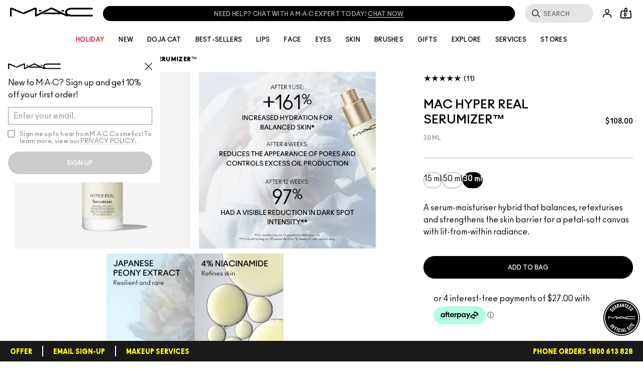

--- FILE ---
content_type: text/html; charset=utf-8
request_url: https://www.maccosmetics.com.au/product/31843/105333/products/skincare/face-serums/mac-hyper-real-serumizertm/mac-hyper-real-serumizertm
body_size: 127600
content:
<!doctype html><html class="no-js" lang="en-AU" dir="ltr"><head><meta http-equiv="X-UA-Compatible" content="IE=edge,chrome=1"><meta property="og:description" content="Get hyper-hydrated, hyper-radiant, hyper-smooth skin. Meet M·A·C Hyper RealTM Radiant Canvas Skincare formulated to improve your skin and enhance your makeup. Our science-backed and Artist-approved skincare designed to perform with or without makeup features our Hyper Real SerumizerTM Serum-Moisturizer Hybrid that visibly reduces dark spots and the appearance of pores, hydrates, retexturizes and strengthens the skin barrier for a petal-smooth, even, makeup-ready canvas with lit-from-within radiance. Further elevate your makeup-friendly skincare routine with our fortifying Hyper Real SkinCanvas BalmTM Moisturizing Cream, powerfull yet gentle Hyper RealTM Fresh Canvas Cleansing Oil, and purifying and smoothing Hyper RealTM Fresh Canvas Cream-To-Foam Cleanser. The result? Healthy-looking skin that&#039;s perfectly prepped for makeup. Pair the SerumizerTM and SkinCanvas BalmTM with our 001 Serum + Moisturizer Brush for luxurious application.&lt;br&gt;&lt;br&gt;Designed to be used with or without makeup, this science-backed and Artist-approved serum-moisturiser hybrid balances, retexturises and strengthens the skin barrier for a petal-soft, pore-minimised canvas with lit-from-within radiance. The high-performance formula is powered by our Pro-4 Power Infusion Matrix™ that features resilient and rare Japanese Peony Extract, 4% skin-refining Niacinamide, hydrating and plumping Hyaluronic Acid, and restorative Ceramides to deliver immediate and long-lasting results. Infused with a blend of ultra-fine, light-diffusing pearlescent particles, the formula subtly enhances skin for a healthy-looking glow. Tested on all skin tones.&lt;br&gt;&lt;br&gt;THE M·A·C DIFFERENCE&lt;br&gt;Wear alone or underneath makeup for a perfectly prepped, makeup-ready complexion. Non-greasy and non-pilling, the lightweight, breathable texture absorbs instantly for a smoother, better makeup application, keeping makeup looking fresh for 12 hours." /><meta name="description" content="Shop the Hyper Real Serumizer™ Serum-Moisturizer Hybrid – a high-performance skincare formula that balances, retexturizes and strengthens the skin barrier for hydrated, healthy skin with lit-from-within radiance." /><meta property="keywords" content="" /><meta property="og:image" content="https://sdcdn.io/mac/au/mac_sku_SYM601_1x1_0.png?width=1080&amp;height=1080" /><meta name="viewport" content="width=device-width, initial-scale=1" /><link rel="alternate" hreflang="ar-ae" href="https://www.maccosmetics.ae/ar/product/hyper-real-serumizer-skin-balancing-hydration-serum" /><link rel="alternate" hreflang="ar-kw" href="https://www.maccosmetics-kw.com/ar-e-kw/product/9216623/105333/hyper-real-serumizertm-skin-balancing-hydration-serum" /><link rel="alternate" hreflang="ar-qa" href="https://www.maccosmetics-qa.com/ar/product/hyper-real-serumizer-skin-balancing-hydration-serum" /><link rel="alternate" hreflang="ar-sa" href="https://www.maccosmetics-sa.com/product/9216623/105333/hyper-real-serumizertm-skin-balancing-hydration-serum" /><link rel="alternate" hreflang="cs-cz" href="https://www.maccosmetics.cz/product/9216623/105333/pece-o-plet/sera-osetreni/hyper-real-serumizertm-skin-balancing-hydration-serum" /><link rel="alternate" hreflang="de-at" href="https://www.maccosmetics.at/product/9216623/105333/hautpflege/seren-pflegebehandlungen/hyper-real-serumizertm-skin-balancing-hydration-serum" /><link rel="alternate" hreflang="de-ch" href="https://www.maccosmetics.ch/product/9216623/105333/soins-de-la-peau/serums-traitements/hyper-real-serumizertm-skin-balancing-hydration-serum/mac-hyper-real-serumizer" /><link rel="alternate" hreflang="de-de" href="https://www.maccosmetics.de/product/9216623/105333/hautpflege/seren-pflegebehandlungen/hyper-real-serumizertm-skin-balancing-hydration-serum" /><link rel="alternate" hreflang="el-gr" href="https://www.maccosmetics.gr/product/13824/105333/skincare/hyper-real-serumizertm-skin-balancing-hydration-serum" /><link rel="alternate" hreflang="en-ae" href="https://www.maccosmetics.ae/product/hyper-real-serumizer-skin-balancing-hydration-serum" /><link rel="alternate" hreflang="en-au" href="https://www.maccosmetics.com.au/product/31843/105333/products/skincare/face-serums/mac-hyper-real-serumizertm/mac-hyper-real-serumizertm" /><link rel="alternate" hreflang="en-be" href="https://www.maccosmetics.be/be/en/product/9216623/105333/huidverzorging/serums-behandelingen/hyper-real-serumizer-skin-balancing-hydration-serum" /><link rel="alternate" hreflang="en-ca" href="https://www.maccosmetics.ca/product/13824/105333/products/skincare/moisturizers/hyper-real-serumizertm-serum-moisturizer-hybrid" /><link rel="alternate" hreflang="en-gb" href="https://www.maccosmetics.co.uk/product/13824/105333/products/skincare/moisturisers/hyper-real-serumizertm-skin-balancing-hydration-serum" /><link rel="alternate" hreflang="en-kw" href="https://www.maccosmetics-kw.com/product/9216623/105333/hyper-real-serumizertm-skin-balancing-hydration-serum" /><link rel="alternate" hreflang="en-nl" href="https://www.maccosmetics.nl/product/hyper-real-serumizer-skin-balancing-hydration-serum" /><link rel="alternate" hreflang="en-nl" href="https://www.maccosmetics.nl/product/hyper-real-serumizer-skin-balancing-hydration-serum" /><link rel="alternate" hreflang="en-nz" href="https://www.maccosmetics.co.nz/product/18579/105333/products/collections/all-products/mac-hyper-real-serumizer/mac-hyper-real-serumizer" /><link rel="alternate" hreflang="en-qa" href="https://www.maccosmetics-qa.com/product/9216623/105333/hyper-real-serumizertm-skin-balancing-hydration-serum" /><link rel="alternate" hreflang="en-sa" href="https://www.maccosmetics-sa.com/en-e-sa/product/9216623/105333/hyper-real-serumizertm-skin-balancing-hydration-serum" /><link rel="alternate" hreflang="en-us" href="https://www.maccosmetics.com/product/13824/105333/products/skincare/moisturizers/hyper-real-serumizertm-skin-balancing-hydration-serum" /><link rel="alternate" hreflang="en-za" href="https://www.maccosmetics.co.za/product/9216623/105333/skincare/serums-treatments/hyper-real-serumizertm-skin-balancing-hydration-serum" /><link rel="alternate" hreflang="es-cl" href="https://www.maccosmetics.cl/product/31843/105333/products/preps-tratamientos/face-serums/mac-hyper-real-serumizer" /><link rel="alternate" hreflang="es-es" href="https://www.maccosmetics.es/product/hyper-real-serumizer-skin-balancing-hydration-serum" /><link rel="alternate" hreflang="fr-be" href="https://www.maccosmetics.be/be/fr/product/9216623/105333/huidverzorging/serums-behandelingen/hyper-real-serumizer-skin-balancing-hydration-serum" /><link rel="alternate" hreflang="fr-ch" href="https://www.maccosmetics.ch/fr/product/hyper-real-serum-equilibrant-et-hydratant-serumizer" /><link rel="alternate" hreflang="fr-fr" href="https://www.maccosmetics.fr/product/9216623/105333/soins-de-la-peau/serums-traitements/hyper-real-serum-equilibrant-et-hydratant-serumizertm/mac-hyper-real-serumizer" /><link rel="alternate" hreflang="he-il" href="https://www.maccosmetics.co.il/product/35030/105333/collections/hyper-real/hyper-real-serumizer/hyper-real-serumizer" /><link rel="alternate" hreflang="hu-hu" href="https://www.maccosmetics.hu/product/9216623/105333/borapolas/szerumok-kezelesek/hyper-real-serumizertm-skin-balancing-hydration-serum/mac-hyper-real-serumizer" /><link rel="alternate" hreflang="it-it" href="https://www.maccosmetics.it/product/9216623/105333/skincare/sieri-e-trattamenti/hyper-real-serumizertm-skin-balancing-hydration-serum/mac-hyper-real-serumizer" /><link rel="alternate" hreflang="ja-jp" href="https://www.maccosmetics.jp/product/13824/105333/skincare/moisturizers/hyper-real-serumizer-skin-balancing-hydration-serum" /><link rel="alternate" hreflang="ko-kr" href="https://www.maccosmetics.co.kr/product/13824/105333/hyper-real-serumizertm-skin-balancing-hydration-serum" /><link rel="alternate" hreflang="nl-be" href="https://www.maccosmetics.be/be/nl/product/9216623/105333/huidverzorging/serums-behandelingen/hyper-real-serumizer-skin-balancing-hydration-serum" /><link rel="alternate" hreflang="nl-nl" href="https://www.maccosmetics.nl/nl/nl/product/9216623/105333/huidverzorging/serums-behandelingen/hyper-real-serumizer-skin-balancing-hydration-serum" /><link rel="alternate" hreflang="pl-pl" href="https://www.maccosmetics.pl/product/9216623/105333/pielegnacja-skory/serum-maski/hyper-real-serumizertm-skin-balancing-hydration-serum/mac-hyper-real-serumizer" /><link rel="alternate" hreflang="pt-br" href="https://www.maccosmetics.com.br/product/31843/105333/produtos/skincare-ou-tratamento/seruns-tratamentos/serum-facial-hidratante-hyper-real-serumizertm-skin-balancing" /><link rel="alternate" hreflang="ro-ro" href="https://www.maccosmetics.ro/product/9216623/105333/ingrijirea-pielii/seruri-tratamente/hyper-real-serumizertm-skin-balancing-hydration-serum" /><link rel="alternate" hreflang="tr-tr" href="https://www.maccosmetics.com.tr/product/13824/105333/urunler/cilt-bakm/nemlendirici/hyper-real-serumizertm-nemlendirici-serum/hyper-real-serumizertm-nemlendirici-serum" /><link rel="alternate" hreflang="x-default" href="https://www.maccosmetics.com/product/13824/105333/products/skincare/moisturizers/hyper-real-serumizertm-skin-balancing-hydration-serum" /><link rel="alternate" hreflang="zh-tw" href="https://www.maccosmetics.com.tw/product/13822/105333/mac-hyper-real-serumizer" /><meta charset="utf-8" /><link rel="preload" fetchpriority="high" as="image" imagesrcset="https://sdcdn.io/mac/au/mac_sku_SYM601_1x1_0.png?width=1080&amp;height=1080" /><link rel="preconnect" href="https://js.sentry-cdn.com" crossorigin="anonymous" /><link rel="alternate" media="handheld" href="https://m.maccosmetics.com.au/product/31843/105333/products/skincare/face-serums/mac-hyper-real-serumizertm/mac-hyper-real-serumizertm" /><link rel="alternate" media="only screen and (max-width: 640px)" href="https://m.maccosmetics.com.au/product/31843/105333/products/skincare/face-serums/mac-hyper-real-serumizertm/mac-hyper-real-serumizertm" /><link rel="preload" href="/_fonts/maccosmetics/Ano/AnoBlack-Regular.woff2" type="font/woff2" as="font" crossorigin="anonymous" fetchpriority="high" /><link rel="preload" href="/_fonts/maccosmetics/Ano/AnoBold-Regular.woff2" type="font/woff2" as="font" crossorigin="anonymous" fetchpriority="high" /><link rel="preload" href="/_fonts/maccosmetics/Ano/AnoRegular-Regular.woff2" type="font/woff2" as="font" crossorigin="anonymous" fetchpriority="high" /><link rel="shortcut icon" href="/sites/maccosmetics/themes/mac_base/favicon.ico" /><link rel="preconnect" href="https://apac.sdapi.io" crossorigin="" /><script type="application/ld+json">{"@context":"http://schema.org/","@type":"ProductGroup","name":"MAC Hyper Real Serumizer™","image":"https://sdcdn.io/mac/au/mac_sku_SYM601_1x1_0.png?width=1440&height=1440","description":"A serum-moisturiser hybrid that balances, retexturises and strengthens the skin barrier for a petal-soft canvas with lit-from-within radiance.","url":"https://www.maccosmetics.com.au/product/31843/105333/products/skincare/face-serums/mac-hyper-real-serumizertm/mac-hyper-real-serumizertm","brand":{"@type":"Brand","name":"MAC Australia","image":"https://www.maccosmetics.com.au/media/dev/global/site-logo.png","url":"https://www.maccosmetics.com.au/"},"sku":"SYM601","productGroupID":105333,"aggregateRating":{"@type":"AggregateRating","ratingValue":5,"reviewCount":2},"variesBy":"https://schema.org/size","hasVariant":[{"@type":"Product","sku":"SYMA01","image":"https://sdcdn.io/mac/au/mac_sku_SYMA01_1x1_0.png?width=1440&height=1440","name":"MAC Hyper Real Serumizer™ - 15 ml","description":"A serum-moisturiser hybrid that balances, retexturises and strengthens the skin barrier for a petal-soft canvas with lit-from-within radiance.","size":"15 ml","offers":{"@type":"Offer","url":"https://www.maccosmetics.com.au/product/31843/105333/products/skincare/face-serums/mac-hyper-real-serumizertm/mac-hyper-real-serumizertm","priceCurrency":"AUD","price":70,"itemCondition":"https://schema.org/NewCondition","availability":"http://schema.org/InStock"}},{"@type":"Product","sku":"SWLC01","image":"https://sdcdn.io/mac/au/mac_sku_SWLC01_1x1_0.png?width=1440&height=1440","name":"MAC Hyper Real Serumizer™ - 50 ml","description":"A serum-moisturiser hybrid that balances, retexturises and strengthens the skin barrier for a petal-soft canvas with lit-from-within radiance.","size":"50 ml","offers":{"@type":"Offer","url":"https://www.maccosmetics.com.au/product/31843/105333/products/skincare/face-serums/mac-hyper-real-serumizertm/mac-hyper-real-serumizertm","priceCurrency":"AUD","price":140,"itemCondition":"https://schema.org/NewCondition","availability":"http://schema.org/InStock"}},{"@type":"Product","sku":"SYM601","image":"https://sdcdn.io/mac/au/mac_sku_SYM601_1x1_0.png?width=1440&height=1440","name":"MAC Hyper Real Serumizer™ - 30 ml","description":"A serum-moisturiser hybrid that balances, retexturises and strengthens the skin barrier for a petal-soft canvas with lit-from-within radiance.","size":"30 ml","offers":{"@type":"Offer","url":"https://www.maccosmetics.com.au/product/31843/105333/products/skincare/face-serums/mac-hyper-real-serumizertm/mac-hyper-real-serumizertm","priceCurrency":"AUD","price":108,"itemCondition":"https://schema.org/NewCondition","availability":"http://schema.org/InStock"}}]}</script><script type="application/json" id="page_data">{"consolidated-categories":{"categories":[{"children":[{"url":"\/products\/13825\/products\/skincare\/primers","CATEGORY_NAME":"Primers","IS_FRANCHISE_CATEGORY":null,"DISPLAY_STATUS":7},{"url":"\/products\/13827\/products\/skincare\/travel-size","CATEGORY_NAME":"Travel Size","IS_FRANCHISE_CATEGORY":null,"DISPLAY_STATUS":7},{"url":"\/products\/31843\/products\/skincare\/face-serums","CATEGORY_NAME":"face serums","IS_FRANCHISE_CATEGORY":null,"DISPLAY_STATUS":7},{"url":"\/products\/13824\/products\/skincare\/moisturisers","CATEGORY_NAME":"Moisturisers","IS_FRANCHISE_CATEGORY":null,"DISPLAY_STATUS":7},{"url":"\/products\/31841\/products\/skincare\/skincare-ingredients","CATEGORY_NAME":"skincare ingredients","IS_FRANCHISE_CATEGORY":null,"DISPLAY_STATUS":7},{"url":"\/products\/13826\/products\/skincare\/removers","CATEGORY_NAME":"Removers","IS_FRANCHISE_CATEGORY":null,"DISPLAY_STATUS":7},{"url":"\/products\/14771\/products\/skincare\/bb-cc","CATEGORY_NAME":"BB + CC","IS_FRANCHISE_CATEGORY":null,"DISPLAY_STATUS":7}],"url":"\/products\/13822\/products\/skincare","CATEGORY_NAME":"Skincare","IS_FRANCHISE_CATEGORY":null,"DISPLAY_STATUS":7}]},"consolidated-products":{"products":[{"path":"CAT31843PROD105333","DESCRIPTION":"Get hyper-hydrated, hyper-radiant, hyper-smooth skin. Meet M\u00b7A\u00b7C Hyper RealTM Radiant Canvas Skincare formulated to improve your skin and enhance your makeup. Our science-backed and Artist-approved skincare designed to perform with or without makeup features our Hyper Real SerumizerTM Serum-Moisturizer Hybrid that visibly reduces dark spots and the appearance of pores, hydrates, retexturizes and strengthens the skin barrier for a petal-smooth, even, makeup-ready canvas with lit-from-within radiance. Further elevate your makeup-friendly skincare routine with our fortifying Hyper Real SkinCanvas BalmTM Moisturizing Cream, powerfull yet gentle Hyper RealTM Fresh Canvas Cleansing Oil, and purifying and smoothing Hyper RealTM Fresh Canvas Cream-To-Foam Cleanser. The result? Healthy-looking skin that\u0027s perfectly prepped for makeup. Pair the SerumizerTM and SkinCanvas BalmTM with our 001 Serum + Moisturizer Brush for luxurious application.\u003Cbr\u003E\u003Cbr\u003EDesigned to be used with or without makeup, this science-backed and Artist-approved serum-moisturiser hybrid balances, retexturises and strengthens the skin barrier for a petal-soft, pore-minimised canvas with lit-from-within radiance. The high-performance formula is powered by our Pro-4 Power Infusion Matrix\u2122 that features resilient and rare Japanese Peony Extract, 4% skin-refining Niacinamide, hydrating and plumping Hyaluronic Acid, and restorative Ceramides to deliver immediate and long-lasting results. Infused with a blend of ultra-fine, light-diffusing pearlescent particles, the formula subtly enhances skin for a healthy-looking glow. Tested on all skin tones.\u003Cbr\u003E\u003Cbr\u003ETHE M\u00b7A\u00b7C DIFFERENCE\u003Cbr\u003EWear alone or underneath makeup for a perfectly prepped, makeup-ready complexion. Non-greasy and non-pilling, the lightweight, breathable texture absorbs instantly for a smoother, better makeup application, keeping makeup looking fresh for 12 hours.","MISC_FLAG":0,"IMAGE_SMOOSH_V2":"\/media\/export\/cms\/products\/smoosh_v2\/mac_smoosh_SYM601.jpg","RATING_RANGE":null,"VIDEO_SOURCE_1":null,"BENEFIT_STATEMENT":null,"META_DESCRIPTION":"Shop the Hyper Real Serumizer\u2122 Serum-Moisturizer Hybrid \u2013 a high-performance skincare formula that balances, retexturizes and strengthens the skin barrier for hydrated, healthy skin with lit-from-within radiance.","CUSTOM_FILTER":null,"ILN_FORMULATED_WITHOUT":"\u003Cul\u003E\u003Cli\u003EPhthalates\u003C\/li\u003E\u003Cli\u003EParabens \u003C\/li\u003E\u003Cli\u003EFormaldehyde Donors\u003C\/li\u003E\u003Cli\u003ESodium Lauryl Sulfate A.K.A SLS\u003C\/li\u003E\u003Cli\u003ESodium Laurethsulfate A.K.A SLES\u003C\/li\u003E\u003Cli\u003E Triclosan\u003C\/li\u003E\u003Cli\u003ED\u0026C Yellow No. 11\u003C\/li\u003E\u003Cli\u003EOxybenzone\u003C\/li\u003E\u003Cli\u003ESynthetic Microbeads 5mm Or Smaller\u003C\/li\u003E\u003C\/ul\u003E","ATTRIBUTE_DESC_5":null,"MEDIUM_IMAGE":["\/media\/export\/cms\/products\/280x320\/mac_sku_SYM601_280x320_0.jpg"],"VIDEO_POSTER":[],"IS_MULTISHADED":null,"VIDEO_2_NAME":null,"worksWith":["PROD105334","PROD108905","PROD108908"],"shaded":0,"IMAGE_LARGE":[],"VIDEO_SOURCE_3":null,"AVERAGE_RATING_ROUNDED":5,"FORMULA":null,"VIDEO_POSTER_3":null,"IMAGE_MEDIUM":[],"SMALL_IMAGE":"\/media\/export\/cms\/products\/124x163\/mac_sku_SYM601_124x163_0.jpg","IMAGE_RESPONSIVE":[],"IMAGE_COLLECTION":"\/media\/export\/cms\/products\/collection\/mac_collection_SYM601.jpg","RATING_IMAGE":"\/images\/products\/stars\/rating-5_0.gif","KEY_INGREDIENT":null,"sized":1,"CUSTOM_PALETTE_SMALL_IMAGE":null,"RESTRICT_GROUP":null,"SKIN_TYPE_CHECKBOXES":null,"PRODUCT_ID":"PROD105333","RECOMMENDED_COUNT":null,"BENEFIT_CHECKBOXES":null,"parentCatProductIDs":null,"USAGE_CHECKBOXES":null,"skus":[{"path":"CAT31843PROD105333SKU155101","MISC_FLAG":0,"SKU_REPLACEMENT_2":null,"IMAGE_SMOOSH_V2":"\/media\/export\/cms\/products\/smoosh_v2\/mac_smoosh_SYMA01.jpg","AREA_OF_FACE":null,"SKU_IMAGE_1":null,"VTO_FLAG_ONLINE":null,"CUSTOM_FILTER":null,"SKU_BASE_ID":155101,"formattedUnitPrice":"","MEDIUM_IMAGE":["\/media\/export\/cms\/products\/280x320\/mac_sku_SYMA01_280x320_0.jpg","\/media\/export\/cms\/products\/280x320\/mac_sku_SYMA01_280x320_1.jpg","\/media\/export\/cms\/products\/280x320\/mac_sku_SYMA01_280x320_2.jpg"],"rs_sku_pc":"SYMA01","ILN_LISTING":"Hyper Real SerumizerTM is powered by our Pro-4 Power Infusion Matrix\u2122 that features resilient and rare Japanese Peony Extract, 4% skin-refining Niacinamide, hydrating and plumping Hyaluronic Acid, and restorative Ceramides to deliver immediate and long-lasting results. More specifically: \u003Cbr\u003E \u2022Resilient and rare Japanese Peony Extract strengthens skin\u2019s barrier and visibly improves skin\u2019s radiance and translucency by evening skin tone over time, delivering health-looking, naturally glowing skin. \u003Cbr\u003E \u20224% Skin-refining Niacinamide helps to increase cell turnover, gently refining skin texture and increasing skin\u2019s radiance over time. \u003Cbr\u003E \u2022Hydrating and plumping Hyaluronic Acid delivers a burst of rejuvenating moisture. \u003Cbr\u003E\u2022Restorative Ceramides protects the skin\u2019s barrier and aids in moisture retention. \u003Cbr\u003E Empowered with Alpha and Beta Hydroxy Acids, including Glycolic, Lactic, Citric and Salicylic Acids, this formula retexturizes skin and reduces the appearance of pores, dullness, fine lines and wrinkles over time. \u003Cbr\u003E Infused with a blend of ultra-fine, light-diffusing pearlescent particles, the formula subtly enhances skin for a healthy-looking glow.  \u003Cbr\u003E\u003Cbr\u003E Ingredients: Water\\Aqua\\Eau, Dimethicone, Butylene Glycol, Glycerin, Niacinamide, Trisiloxane, Octyldodecyl Stearoyl Stearate, Trehalose, Paeonia Albiflora Flower Extract, Cholesterol, Ceramide Ng, Linoleic Acid, Salicylic Acid, Lactic Acid, Glycolic Acid, Citric Acid, Algae Extract, Saccharomyces Lysate Extract, Betula Alba Bark Extract, Camellia Sinensis Leaf Extract, Thermus Thermophillus Ferment, Laminaria Saccharina Extract, Silybum Marianum (Lady\u0027S Thistle) Extract, Caffeine, Bis-Peg-18 Methyl Ether Dimethyl Silane, Acetyl Glucosamine, Sodium Hyaluronate, Sorbitol, Sodium Magnesium Silicate, Peg-8, Sucrose, T-Butyl Alcohol, Polyacrylate Crosspolymer-6, Oleth-10, Carbomer, Ammonium Acryloyldimethyltaurate\/Vp Copolymer, Xanthan Gum, Hydrogenated Lecithin, Jojoba Wax Peg-120 Esters, Sodium Hydroxide, Tromethamine, Di-C12-18 Alkyl Dimonium Chloride, Silica, Fragrance (Parfum), Benzyl Salicylate, Limonene, Linalool, Titanium Dioxide (Ci 77891), Synthetic Fluorphlogopite, Tin Oxide, Mica, Caprylyl Glycol, Bht, Disodium Edta, Hexylene Glycol, Tocopheryl Acetate, Magnesium Ascorbyl Phosphate, Phenoxyethanol, Sodium Benzoate \u003CILN50526\u003E","RELEASE_DATE":null,"EXPIRATION_DATE":null,"worksWith":null,"IMAGE_LARGE":["https:\/\/sdcdn.io\/mac\/au\/mac_sku_SYMA01_1x1_0.png?width=1080\u0026height=1080","https:\/\/sdcdn.io\/mac\/au\/mac_sku_SYMA01_1x1_1.png?width=1080\u0026height=1080","https:\/\/sdcdn.io\/mac\/au\/mac_sku_SYMA01_1x1_2.png?width=1080\u0026height=1080"],"SKU_MULTISHADED_IMAGE":"\/media\/export\/cms\/products\/smoosh\/mac_smoosh_SYMA01.jpg","DISPLAY_ORDER":1,"IMAGE_MEDIUM":["https:\/\/sdcdn.io\/mac\/au\/mac_sku_SYMA01_1x1_0.png?width=320\u0026height=320","https:\/\/sdcdn.io\/mac\/au\/mac_sku_SYMA01_1x1_1.png?width=320\u0026height=320","https:\/\/sdcdn.io\/mac\/au\/mac_sku_SYMA01_1x1_2.png?width=320\u0026height=320"],"HEX_IMAGE":null,"SMALL_IMAGE":"\/media\/export\/cms\/products\/124x163\/mac_sku_SYMA01_124x163_0.jpg","IMAGE_RESPONSIVE":"https:\/\/sdcdn.io\/mac\/au\/mac_sku_SYMA01_1x1_0.png","IMAGE_COLLECTION":"\/media\/export\/cms\/products\/collection\/mac_collection_SYMA01.jpg","WWW_PCODE_6":null,"CUSTOM_PALETTE_SMALL_IMAGE":null,"WWW_PCODE":[],"FINISH":null,"RESTRICT_GROUP":null,"isLimitedRemaining":0,"REFILLABLE":0,"ATTRIBUTE_COLOR_FAMILY":null,"COVERAGE":null,"PRICE":70,"PRODUCT_ID":"PROD105333","SHADENAME":null,"PRODUCT_CODE":"SYMA01","LIFE_OF_PRODUCT":2,"highVelocityQty":-1,"NUMBER_OF_ALT_IMAGES_MEDIUM":2,"FINISH_CHECKBOXES":null,"SKIN_CONCERN_1":null,"COLOR_FAMILY_CHECKBOXES":null,"SKU_REPLACEMENT_1":null,"SHADE_DESCRIPTION":null,"FINISH_SIMPLE":null,"rs_sku_availability":1,"PRO_FLAG":0,"isOrderable":1,"FLASH_DESC":null,"COVERAGE_FINDER":null,"WWW_PCODE_3":null,"formattedPrice":"$70.00","PRODUCT_SIZE":"15 ml","rs_sku_image":"https:\/\/sdcdn.io\/mac\/au\/mac_sku_SYMA01_1x1_0.png","FIBRE":null,"isComingSoon":0,"PRICE2":null,"SKU_ID":"SKU155101","WWW_PCODE_8":null,"USE_WITH":null,"formattedPrice2":"$70.00","ILN_NUMBER":"ILN50526","formattedInstallmentPrice":"$17.50","UNDERTONE_FINDER":null,"rs_sku_limited_remaining":0,"PRODUCT_TYPE":null,"PARENT_CAT_ID":"CAT31843","CUSTOM_PALETTE_MEDIUM_IMAGE":null,"PRICE_CHANGE_DATE":null,"NUMBER_OF_ALT_IMAGES_LARGE":2,"HEX_VALUE_STRING":"","SKIN_TONE_1":null,"MISC_FLAG_TEXT":null,"isShoppable":1,"DEFAULT_SKU":0,"PRODUCT_FORM":null,"LARGE_IMAGE":["\/media\/export\/cms\/products\/640x600\/mac_sku_SYMA01_640x600_0.jpg","\/media\/export\/cms\/products\/640x600\/mac_sku_SYMA01_640x600_1.jpg","\/media\/export\/cms\/products\/640x600\/mac_sku_SYMA01_640x600_2.jpg"],"rs_sku_price":70,"FUTURE_PRICE":null,"MULTI_SHADED_HEX":null,"UNDERTONE":null,"WWW_PCODE_5":null,"SUPPRESS_SEARCH":null,"WWW_PCODE_4":null,"WWW_PCODE_2":null,"INTENSITY":null,"USE":null,"IMAGE_SMALL":"https:\/\/sdcdn.io\/mac\/au\/mac_sku_SYMA01_1x1_0.png?width=163\u0026height=163","WWW_PCODE_7":null,"CUSTOM_PALETTE_LARGE_IMAGE":null,"UPC_CODE":"773602655878","IMAGE_SMOOSH":"\/media\/export\/cms\/products\/smoosh\/mac_smoosh_SYMA01.jpg","isPreOrder":0,"SKU_NOTES":null,"INVENTORY_STATUS":1,"WWW_PCODE_1":null,"SKU_MULTISHADED_IMAGE_HOVER":"\/media\/export\/cms\/products\/smoosh\/mac_smoosh_SYMA01_1.jpg","DISPLAY_STATUS":7,"formattedTaxedPrice":"$70.00","VTO_FOUNDATION_ONLINE":null,"filter_attributes":null,"filter_product_attributes":null},{"path":"CAT31843PROD105333SKU183261","MISC_FLAG":0,"SKU_REPLACEMENT_2":null,"IMAGE_SMOOSH_V2":"\/media\/export\/cms\/products\/smoosh_v2\/mac_smoosh_SWLC01.jpg","AREA_OF_FACE":null,"SKU_IMAGE_1":null,"VTO_FLAG_ONLINE":null,"CUSTOM_FILTER":null,"SKU_BASE_ID":183261,"formattedUnitPrice":"","MEDIUM_IMAGE":["\/media\/export\/cms\/products\/280x320\/mac_sku_SWLC01_280x320_0.jpg","\/media\/export\/cms\/products\/280x320\/mac_sku_SWLC01_280x320_1.jpg","\/media\/export\/cms\/products\/280x320\/mac_sku_SWLC01_280x320_2.jpg"],"rs_sku_pc":"SWLC01","ILN_LISTING":null,"RELEASE_DATE":null,"EXPIRATION_DATE":null,"worksWith":null,"IMAGE_LARGE":["https:\/\/sdcdn.io\/mac\/au\/mac_sku_SWLC01_1x1_0.png?width=1080\u0026height=1080","https:\/\/sdcdn.io\/mac\/au\/mac_sku_SWLC01_1x1_1.png?width=1080\u0026height=1080","https:\/\/sdcdn.io\/mac\/au\/mac_sku_SWLC01_1x1_2.png?width=1080\u0026height=1080"],"SKU_MULTISHADED_IMAGE":"\/media\/export\/cms\/products\/smoosh\/mac_smoosh_SWLC01.jpg","DISPLAY_ORDER":1,"IMAGE_MEDIUM":["https:\/\/sdcdn.io\/mac\/au\/mac_sku_SWLC01_1x1_0.png?width=320\u0026height=320","https:\/\/sdcdn.io\/mac\/au\/mac_sku_SWLC01_1x1_1.png?width=320\u0026height=320","https:\/\/sdcdn.io\/mac\/au\/mac_sku_SWLC01_1x1_2.png?width=320\u0026height=320"],"HEX_IMAGE":null,"SMALL_IMAGE":"\/media\/export\/cms\/products\/124x163\/mac_sku_SWLC01_124x163_0.jpg","IMAGE_RESPONSIVE":"https:\/\/sdcdn.io\/mac\/au\/mac_sku_SWLC01_1x1_0.png","IMAGE_COLLECTION":"\/media\/export\/cms\/products\/collection\/mac_collection_SWLC01.jpg","WWW_PCODE_6":null,"CUSTOM_PALETTE_SMALL_IMAGE":null,"WWW_PCODE":[],"FINISH":null,"RESTRICT_GROUP":null,"isLimitedRemaining":0,"REFILLABLE":0,"ATTRIBUTE_COLOR_FAMILY":null,"COVERAGE":null,"PRICE":140,"PRODUCT_ID":"PROD105333","SHADENAME":null,"PRODUCT_CODE":"SWLC01","LIFE_OF_PRODUCT":2,"highVelocityQty":-1,"NUMBER_OF_ALT_IMAGES_MEDIUM":2,"FINISH_CHECKBOXES":null,"SKIN_CONCERN_1":null,"COLOR_FAMILY_CHECKBOXES":null,"SKU_REPLACEMENT_1":null,"SHADE_DESCRIPTION":null,"FINISH_SIMPLE":null,"rs_sku_availability":1,"PRO_FLAG":0,"isOrderable":1,"FLASH_DESC":null,"COVERAGE_FINDER":null,"WWW_PCODE_3":null,"formattedPrice":"$140.00","PRODUCT_SIZE":"50 ml","rs_sku_image":"https:\/\/sdcdn.io\/mac\/au\/mac_sku_SWLC01_1x1_0.png","FIBRE":null,"isComingSoon":0,"PRICE2":null,"SKU_ID":"SKU183261","WWW_PCODE_8":null,"USE_WITH":null,"formattedPrice2":"$140.00","ILN_NUMBER":null,"formattedInstallmentPrice":"$35.00","UNDERTONE_FINDER":null,"rs_sku_limited_remaining":0,"PRODUCT_TYPE":null,"PARENT_CAT_ID":"CAT31843","CUSTOM_PALETTE_MEDIUM_IMAGE":null,"PRICE_CHANGE_DATE":null,"NUMBER_OF_ALT_IMAGES_LARGE":2,"HEX_VALUE_STRING":"","SKIN_TONE_1":null,"MISC_FLAG_TEXT":null,"isShoppable":1,"DEFAULT_SKU":0,"PRODUCT_FORM":null,"LARGE_IMAGE":["\/media\/export\/cms\/products\/640x600\/mac_sku_SWLC01_640x600_0.jpg","\/media\/export\/cms\/products\/640x600\/mac_sku_SWLC01_640x600_1.jpg","\/media\/export\/cms\/products\/640x600\/mac_sku_SWLC01_640x600_2.jpg"],"rs_sku_price":140,"FUTURE_PRICE":null,"MULTI_SHADED_HEX":null,"UNDERTONE":null,"WWW_PCODE_5":null,"SUPPRESS_SEARCH":null,"WWW_PCODE_4":null,"WWW_PCODE_2":null,"INTENSITY":null,"USE":null,"IMAGE_SMALL":"https:\/\/sdcdn.io\/mac\/au\/mac_sku_SWLC01_1x1_0.png?width=163\u0026height=163","WWW_PCODE_7":null,"CUSTOM_PALETTE_LARGE_IMAGE":null,"UPC_CODE":"773602705535","IMAGE_SMOOSH":"\/media\/export\/cms\/products\/smoosh\/mac_smoosh_SWLC01.jpg","isPreOrder":0,"SKU_NOTES":null,"INVENTORY_STATUS":1,"WWW_PCODE_1":null,"SKU_MULTISHADED_IMAGE_HOVER":"\/media\/export\/cms\/products\/smoosh\/mac_smoosh_SWLC01_1.jpg","DISPLAY_STATUS":7,"formattedTaxedPrice":"$140.00","VTO_FOUNDATION_ONLINE":null,"filter_attributes":null,"filter_product_attributes":null},{"path":"CAT31843PROD105333SKU155097","MISC_FLAG":0,"SKU_REPLACEMENT_2":null,"IMAGE_SMOOSH_V2":"\/media\/export\/cms\/products\/smoosh_v2\/mac_smoosh_SYM601.jpg","AREA_OF_FACE":null,"SKU_IMAGE_1":null,"VTO_FLAG_ONLINE":null,"CUSTOM_FILTER":null,"SKU_BASE_ID":155097,"formattedUnitPrice":"","MEDIUM_IMAGE":["\/media\/export\/cms\/products\/280x320\/mac_sku_SYM601_280x320_0.jpg","\/media\/export\/cms\/products\/280x320\/mac_sku_SYM601_280x320_1.jpg","\/media\/export\/cms\/products\/280x320\/mac_sku_SYM601_280x320_2.jpg"],"rs_sku_pc":"SYM601","ILN_LISTING":"Hyper Real SerumizerTM is powered by our Pro-4 Power Infusion Matrix\u2122 that features resilient and rare Japanese Peony Extract, 4% skin-refining Niacinamide, hydrating and plumping Hyaluronic Acid, and restorative Ceramides to deliver immediate and long-lasting results. More specifically: \u003Cbr\u003E \u2022Resilient and rare Japanese Peony Extract strengthens skin\u2019s barrier and visibly improves skin\u2019s radiance and translucency by evening skin tone over time, delivering health-looking, naturally glowing skin. \u003Cbr\u003E \u20224% Skin-refining Niacinamide helps to increase cell turnover, gently refining skin texture and increasing skin\u2019s radiance over time. \u003Cbr\u003E \u2022Hydrating and plumping Hyaluronic Acid delivers a burst of rejuvenating moisture. \u003Cbr\u003E\u2022Restorative Ceramides protects the skin\u2019s barrier and aids in moisture retention. \u003Cbr\u003E Empowered with Alpha and Beta Hydroxy Acids, including Glycolic, Lactic, Citric and Salicylic Acids, this formula retexturizes skin and reduces the appearance of pores, dullness, fine lines and wrinkles over time. \u003Cbr\u003E Infused with a blend of ultra-fine, light-diffusing pearlescent particles, the formula subtly enhances skin for a healthy-looking glow.  \u003Cbr\u003E\u003Cbr\u003E Ingredients: Water\\Aqua\\Eau, Dimethicone, Butylene Glycol, Glycerin, Niacinamide, Trisiloxane, Octyldodecyl Stearoyl Stearate, Trehalose, Paeonia Albiflora Flower Extract, Cholesterol, Ceramide Ng, Linoleic Acid, Salicylic Acid, Lactic Acid, Glycolic Acid, Citric Acid, Algae Extract, Saccharomyces Lysate Extract, Betula Alba Bark Extract, Camellia Sinensis Leaf Extract, Thermus Thermophillus Ferment, Laminaria Saccharina Extract, Silybum Marianum (Lady\u0027S Thistle) Extract, Caffeine, Bis-Peg-18 Methyl Ether Dimethyl Silane, Acetyl Glucosamine, Sodium Hyaluronate, Sorbitol, Sodium Magnesium Silicate, Peg-8, Sucrose, T-Butyl Alcohol, Polyacrylate Crosspolymer-6, Oleth-10, Carbomer, Ammonium Acryloyldimethyltaurate\/Vp Copolymer, Xanthan Gum, Hydrogenated Lecithin, Jojoba Wax Peg-120 Esters, Sodium Hydroxide, Tromethamine, Di-C12-18 Alkyl Dimonium Chloride, Silica, Fragrance (Parfum), Benzyl Salicylate, Limonene, Linalool, Titanium Dioxide (Ci 77891), Synthetic Fluorphlogopite, Tin Oxide, Mica, Caprylyl Glycol, Bht, Disodium Edta, Hexylene Glycol, Tocopheryl Acetate, Magnesium Ascorbyl Phosphate, Phenoxyethanol, Sodium Benzoate \u003CILN50526\u003E","RELEASE_DATE":null,"EXPIRATION_DATE":null,"worksWith":null,"IMAGE_LARGE":["https:\/\/sdcdn.io\/mac\/au\/mac_sku_SYM601_1x1_0.png?width=1080\u0026height=1080","https:\/\/sdcdn.io\/mac\/au\/mac_sku_SYM601_1x1_1.png?width=1080\u0026height=1080","https:\/\/sdcdn.io\/mac\/au\/mac_sku_SYM601_1x1_2.png?width=1080\u0026height=1080"],"SKU_MULTISHADED_IMAGE":"\/media\/export\/cms\/products\/smoosh\/mac_smoosh_SYM601.jpg","DISPLAY_ORDER":1,"IMAGE_MEDIUM":["https:\/\/sdcdn.io\/mac\/au\/mac_sku_SYM601_1x1_0.png?width=320\u0026height=320","https:\/\/sdcdn.io\/mac\/au\/mac_sku_SYM601_1x1_1.png?width=320\u0026height=320","https:\/\/sdcdn.io\/mac\/au\/mac_sku_SYM601_1x1_2.png?width=320\u0026height=320"],"HEX_IMAGE":null,"SMALL_IMAGE":"\/media\/export\/cms\/products\/124x163\/mac_sku_SYM601_124x163_0.jpg","IMAGE_RESPONSIVE":"https:\/\/sdcdn.io\/mac\/au\/mac_sku_SYM601_1x1_0.png","IMAGE_COLLECTION":"\/media\/export\/cms\/products\/collection\/mac_collection_SYM601.jpg","WWW_PCODE_6":null,"CUSTOM_PALETTE_SMALL_IMAGE":null,"WWW_PCODE":[],"FINISH":null,"RESTRICT_GROUP":null,"isLimitedRemaining":0,"REFILLABLE":0,"ATTRIBUTE_COLOR_FAMILY":null,"COVERAGE":null,"PRICE":108,"PRODUCT_ID":"PROD105333","SHADENAME":null,"PRODUCT_CODE":"SYM601","LIFE_OF_PRODUCT":2,"highVelocityQty":-1,"NUMBER_OF_ALT_IMAGES_MEDIUM":2,"FINISH_CHECKBOXES":null,"SKIN_CONCERN_1":null,"COLOR_FAMILY_CHECKBOXES":null,"SKU_REPLACEMENT_1":null,"SHADE_DESCRIPTION":null,"FINISH_SIMPLE":null,"rs_sku_availability":1,"PRO_FLAG":0,"isOrderable":1,"FLASH_DESC":null,"COVERAGE_FINDER":null,"WWW_PCODE_3":null,"formattedPrice":"$108.00","PRODUCT_SIZE":"30 ml","rs_sku_image":"https:\/\/sdcdn.io\/mac\/au\/mac_sku_SYM601_1x1_0.png","FIBRE":null,"isComingSoon":0,"PRICE2":null,"SKU_ID":"SKU155097","WWW_PCODE_8":null,"USE_WITH":null,"formattedPrice2":"$108.00","ILN_NUMBER":"ILN50526","formattedInstallmentPrice":"$27.00","UNDERTONE_FINDER":null,"rs_sku_limited_remaining":0,"PRODUCT_TYPE":null,"PARENT_CAT_ID":"CAT31843","CUSTOM_PALETTE_MEDIUM_IMAGE":null,"PRICE_CHANGE_DATE":null,"NUMBER_OF_ALT_IMAGES_LARGE":2,"HEX_VALUE_STRING":"","SKIN_TONE_1":null,"MISC_FLAG_TEXT":null,"isShoppable":1,"DEFAULT_SKU":1,"PRODUCT_FORM":null,"LARGE_IMAGE":["\/media\/export\/cms\/products\/640x600\/mac_sku_SYM601_640x600_0.jpg","\/media\/export\/cms\/products\/640x600\/mac_sku_SYM601_640x600_1.jpg","\/media\/export\/cms\/products\/640x600\/mac_sku_SYM601_640x600_2.jpg"],"rs_sku_price":108,"FUTURE_PRICE":null,"MULTI_SHADED_HEX":null,"UNDERTONE":null,"WWW_PCODE_5":null,"SUPPRESS_SEARCH":null,"WWW_PCODE_4":null,"WWW_PCODE_2":null,"INTENSITY":null,"USE":null,"IMAGE_SMALL":"https:\/\/sdcdn.io\/mac\/au\/mac_sku_SYM601_1x1_0.png?width=163\u0026height=163","WWW_PCODE_7":null,"CUSTOM_PALETTE_LARGE_IMAGE":null,"UPC_CODE":"773602655816","IMAGE_SMOOSH":"\/media\/export\/cms\/products\/smoosh\/mac_smoosh_SYM601.jpg","isPreOrder":0,"SKU_NOTES":null,"INVENTORY_STATUS":1,"WWW_PCODE_1":null,"SKU_MULTISHADED_IMAGE_HOVER":"\/media\/export\/cms\/products\/smoosh\/mac_smoosh_SYM601_1.jpg","DISPLAY_STATUS":7,"formattedTaxedPrice":"$108.00","VTO_FOUNDATION_ONLINE":null,"filter_attributes":null,"filter_product_attributes":null}],"FINISH_CHECKBOXES":null,"SKIN_CONCERN_1":null,"VIDEO_1_NAME":null,"VIDEO_SOURCE":[],"PROD_RGN_NAME":"MAC Hyper Real Serumizer\u2122","rs_default_pc":"SYM601","rs_default_rating":5,"RECOMMENDED_PERCENT":0,"VIDEO_PROVIDER":null,"ATTRIBUTE_DESC_2":null,"ATTRIBUTE_DESC_1":null,"worksWithSkuIds":["SKU155098","SKU160095","SKU160097"],"VIDEO_POSITION_3":null,"TOTAL_REVIEW_COUNT":2,"PRO_FLAG":1,"VIDEO_PROVIDER_3":null,"parentCatSkuIDs":null,"AVERAGE_RATING":5,"rs_default_image":["\/media\/export\/cms\/products\/640x600\/mac_sku_SYM601_640x600_0.jpg","\/media\/export\/cms\/products\/640x600\/mac_sku_SYM601_640x600_1.jpg","\/media\/export\/cms\/products\/640x600\/mac_sku_SYM601_640x600_2.jpg"],"ONLY_RATINGS_COUNT":null,"ATTRIBUTE_DESC_3":null,"ATTRIBUTE_BENEFIT":null,"rs_default_count":2,"PRODUCT_USAGE":"\u2022Apply twice a day, morning and evening, as part of your Hyper Real\u2122 skincare routine. \u003Cbr\u003E\u2022Dispense one to two pumps directly onto fingertips or use the 001 Serum + Moisturiser Brush to apply evenly onto freshly cleansed skin, in place of your serum and moisturiser, if desired.\u003Cbr\u003E\u2022Use our Artist-crafted Petal-Press Technique to apply by gently pressing the formula upward and outward into the skin.\u003Cbr\u003E\u2022Avoid eye area","ATTRIBUTE_DESC_4":null,"CLAIMS":"AFTER FIRST USE\u003Cbr\u003E\u2022Retexturises skin \u003Cbr\u003E\u2022+161% increased hydration for balanced skin*\u003Cbr\u003E\u2022+71% strengthened skin barrier*\u003Cbr\u003E\u2022Antioxidant protection against pollution and blue light\u003Cbr\u003E\u202290% said this product left skin feeling more balanced**\u003Cbr\u003EAFTER 4 WEEKS:\u003Cbr\u003E\u2022Reduces the appearance of pores\u003Cbr\u003E\u2022Controls excess oil production \u003Cbr\u003E\u202297% said this product helped makeup wear better, longer***\u003Cbr\u003E\u202295% said this product left skin looking healthier****\u003Cbr\u003E\u202294% said this product improved the appearance of skin texture**** \u003Cbr\u003E\u003Cbr\u003E*Clinical testing on 25 panelists after one use. \u003Cbr\u003E**Consumer testing on 122 Asian panelists after one use.\u003Cbr\u003E***Consumer testing on 120 Asian panelists after four weeks of use, twice a day \u003Cbr\u003E****Consumer testing on 122 Asian panelists after four weeks of use, twice a day.","VIDEO_3_NAME":null,"VIDEO_POSITION_2":null,"AWARD_1":null,"url":"\/product\/31843\/105333\/products\/skincare\/face-serums\/mac-hyper-real-serumizertm\/mac-hyper-real-serumizertm","SKIN_CONCERN_CHECKBOXES":null,"rs_default_desc":"A serum-moisturiser hybrid that balances, retexturises and strengthens the skin barrier for a petal-soft canvas with lit-from-within radiance.","buildCanonicalURL":"\/product\/31843\/105333\/products\/skincare\/face-serums\/mac-hyper-real-serumizertm\/mac-hyper-real-serumizertm","VIDEO_POSTER_1":null,"rs_default_name":"MAC Hyper Real Serumizer\u2122","VIDEO_PROVIDER_2":null,"PARENT_CAT_ID":"CAT31843","PRODUCT_TYPE":2,"CUSTOM_PALETTE_MEDIUM_IMAGE":null,"VIDEO_POSTER_2":null,"TITLE_TAG":"Hyper Real Serumizer\u2122 Serum-Moisturizer Hybrid | MAC Cosmetics - Official Site","VIDEO_PROVIDER_1":null,"rs_default_url":"\/product\/31843\/105333\/products\/skincare\/face-serums\/mac-hyper-real-serumizertm\/mac-hyper-real-serumizertm","MISC_FLAG_TEXT":null,"DEFAULT_CAT_ID":"CAT31843","AVERAGE_RATING_PERCENT":100,"VIDEO_POSITION_1":null,"palette":0,"isShoppable":1,"rs_default_currency":"$","FORM_CHECKBOXES":null,"LARGE_IMAGE":["\/media\/export\/cms\/products\/640x600\/mac_sku_SYM601_640x600_0.jpg"],"SUB_LINE":null,"PRODUCT_BUZZWORDS":null,"VIDEO_NAME":[],"COVERAGE_OPTIONS_CHECKBOXES":null,"SUPPRESS_SEARCH":null,"IMAGE_SMALL":[],"NUMBER_OF_ALT_IMAGES":null,"SHORT_DESC":"A serum-moisturiser hybrid that balances, retexturises and strengthens the skin barrier for a petal-soft canvas with lit-from-within radiance.","VIDEO_SOURCE_2":null,"CUSTOM_PALETTE_LARGE_IMAGE":null,"GREAT_TO_KNOW":"Serum-Moisturiser Hybrid, Balancing\/ Retexturising, Strengthens Skin Barrier\/Pore-Minimising","PROD_RGN_SUBHEADING":"MAC Hyper Real Serumizer\u2122","IMAGE_SMOOSH":"\/media\/export\/cms\/products\/smoosh\/mac_smoosh_SYM601.jpg","DISPLAY_STATUS":7,"VIDEO_POSITION":[],"category":{"DESCRIPTION":null,"SUPPRESS_SEARCH":null,"CAT_BASE_ID":31843,"BREADCRUMB_MENU_CAT_ID":null,"CATEGORY_ID":"CAT31843","ROOTS1":null,"META_DESCRIPTION":null,"CATEGORY_NAME":"face serums","TITLE_TAG":null},"PROD_BASE_ID":105333,"defaultSku":{"path":"CAT31843PROD105333SKU155097","MISC_FLAG":0,"SKU_REPLACEMENT_2":null,"IMAGE_SMOOSH_V2":"\/media\/export\/cms\/products\/smoosh_v2\/mac_smoosh_SYM601.jpg","AREA_OF_FACE":null,"SKU_IMAGE_1":null,"VTO_FLAG_ONLINE":null,"CUSTOM_FILTER":null,"SKU_BASE_ID":155097,"formattedUnitPrice":"","MEDIUM_IMAGE":["\/media\/export\/cms\/products\/280x320\/mac_sku_SYM601_280x320_0.jpg","\/media\/export\/cms\/products\/280x320\/mac_sku_SYM601_280x320_1.jpg","\/media\/export\/cms\/products\/280x320\/mac_sku_SYM601_280x320_2.jpg"],"rs_sku_pc":"SYM601","ILN_LISTING":"Hyper Real SerumizerTM is powered by our Pro-4 Power Infusion Matrix\u2122 that features resilient and rare Japanese Peony Extract, 4% skin-refining Niacinamide, hydrating and plumping Hyaluronic Acid, and restorative Ceramides to deliver immediate and long-lasting results. More specifically: \u003Cbr\u003E \u2022Resilient and rare Japanese Peony Extract strengthens skin\u2019s barrier and visibly improves skin\u2019s radiance and translucency by evening skin tone over time, delivering health-looking, naturally glowing skin. \u003Cbr\u003E \u20224% Skin-refining Niacinamide helps to increase cell turnover, gently refining skin texture and increasing skin\u2019s radiance over time. \u003Cbr\u003E \u2022Hydrating and plumping Hyaluronic Acid delivers a burst of rejuvenating moisture. \u003Cbr\u003E\u2022Restorative Ceramides protects the skin\u2019s barrier and aids in moisture retention. \u003Cbr\u003E Empowered with Alpha and Beta Hydroxy Acids, including Glycolic, Lactic, Citric and Salicylic Acids, this formula retexturizes skin and reduces the appearance of pores, dullness, fine lines and wrinkles over time. \u003Cbr\u003E Infused with a blend of ultra-fine, light-diffusing pearlescent particles, the formula subtly enhances skin for a healthy-looking glow.  \u003Cbr\u003E\u003Cbr\u003E Ingredients: Water\\Aqua\\Eau, Dimethicone, Butylene Glycol, Glycerin, Niacinamide, Trisiloxane, Octyldodecyl Stearoyl Stearate, Trehalose, Paeonia Albiflora Flower Extract, Cholesterol, Ceramide Ng, Linoleic Acid, Salicylic Acid, Lactic Acid, Glycolic Acid, Citric Acid, Algae Extract, Saccharomyces Lysate Extract, Betula Alba Bark Extract, Camellia Sinensis Leaf Extract, Thermus Thermophillus Ferment, Laminaria Saccharina Extract, Silybum Marianum (Lady\u0027S Thistle) Extract, Caffeine, Bis-Peg-18 Methyl Ether Dimethyl Silane, Acetyl Glucosamine, Sodium Hyaluronate, Sorbitol, Sodium Magnesium Silicate, Peg-8, Sucrose, T-Butyl Alcohol, Polyacrylate Crosspolymer-6, Oleth-10, Carbomer, Ammonium Acryloyldimethyltaurate\/Vp Copolymer, Xanthan Gum, Hydrogenated Lecithin, Jojoba Wax Peg-120 Esters, Sodium Hydroxide, Tromethamine, Di-C12-18 Alkyl Dimonium Chloride, Silica, Fragrance (Parfum), Benzyl Salicylate, Limonene, Linalool, Titanium Dioxide (Ci 77891), Synthetic Fluorphlogopite, Tin Oxide, Mica, Caprylyl Glycol, Bht, Disodium Edta, Hexylene Glycol, Tocopheryl Acetate, Magnesium Ascorbyl Phosphate, Phenoxyethanol, Sodium Benzoate \u003CILN50526\u003E","RELEASE_DATE":null,"EXPIRATION_DATE":null,"worksWith":null,"IMAGE_LARGE":["https:\/\/sdcdn.io\/mac\/au\/mac_sku_SYM601_1x1_0.png?width=1080\u0026height=1080","https:\/\/sdcdn.io\/mac\/au\/mac_sku_SYM601_1x1_1.png?width=1080\u0026height=1080","https:\/\/sdcdn.io\/mac\/au\/mac_sku_SYM601_1x1_2.png?width=1080\u0026height=1080"],"SKU_MULTISHADED_IMAGE":"\/media\/export\/cms\/products\/smoosh\/mac_smoosh_SYM601.jpg","DISPLAY_ORDER":1,"IMAGE_MEDIUM":["https:\/\/sdcdn.io\/mac\/au\/mac_sku_SYM601_1x1_0.png?width=320\u0026height=320","https:\/\/sdcdn.io\/mac\/au\/mac_sku_SYM601_1x1_1.png?width=320\u0026height=320","https:\/\/sdcdn.io\/mac\/au\/mac_sku_SYM601_1x1_2.png?width=320\u0026height=320"],"HEX_IMAGE":null,"SMALL_IMAGE":"\/media\/export\/cms\/products\/124x163\/mac_sku_SYM601_124x163_0.jpg","IMAGE_RESPONSIVE":"https:\/\/sdcdn.io\/mac\/au\/mac_sku_SYM601_1x1_0.png","IMAGE_COLLECTION":"\/media\/export\/cms\/products\/collection\/mac_collection_SYM601.jpg","WWW_PCODE_6":null,"CUSTOM_PALETTE_SMALL_IMAGE":null,"WWW_PCODE":[],"FINISH":null,"RESTRICT_GROUP":null,"isLimitedRemaining":0,"REFILLABLE":0,"ATTRIBUTE_COLOR_FAMILY":null,"COVERAGE":null,"PRICE":108,"PRODUCT_ID":"PROD105333","SHADENAME":null,"PRODUCT_CODE":"SYM601","LIFE_OF_PRODUCT":2,"highVelocityQty":-1,"NUMBER_OF_ALT_IMAGES_MEDIUM":2,"FINISH_CHECKBOXES":null,"SKIN_CONCERN_1":null,"COLOR_FAMILY_CHECKBOXES":null,"SKU_REPLACEMENT_1":null,"SHADE_DESCRIPTION":null,"FINISH_SIMPLE":null,"rs_sku_availability":1,"PRO_FLAG":0,"isOrderable":1,"FLASH_DESC":null,"COVERAGE_FINDER":null,"WWW_PCODE_3":null,"formattedPrice":"$108.00","PRODUCT_SIZE":"30 ml","rs_sku_image":"https:\/\/sdcdn.io\/mac\/au\/mac_sku_SYM601_1x1_0.png","FIBRE":null,"isComingSoon":0,"PRICE2":null,"SKU_ID":"SKU155097","WWW_PCODE_8":null,"USE_WITH":null,"formattedPrice2":"$108.00","ILN_NUMBER":"ILN50526","formattedInstallmentPrice":"$27.00","UNDERTONE_FINDER":null,"rs_sku_limited_remaining":0,"PRODUCT_TYPE":null,"PARENT_CAT_ID":"CAT31843","CUSTOM_PALETTE_MEDIUM_IMAGE":null,"PRICE_CHANGE_DATE":null,"NUMBER_OF_ALT_IMAGES_LARGE":2,"HEX_VALUE_STRING":"","SKIN_TONE_1":null,"MISC_FLAG_TEXT":null,"isShoppable":1,"DEFAULT_SKU":1,"PRODUCT_FORM":null,"LARGE_IMAGE":["\/media\/export\/cms\/products\/640x600\/mac_sku_SYM601_640x600_0.jpg","\/media\/export\/cms\/products\/640x600\/mac_sku_SYM601_640x600_1.jpg","\/media\/export\/cms\/products\/640x600\/mac_sku_SYM601_640x600_2.jpg"],"rs_sku_price":108,"FUTURE_PRICE":null,"MULTI_SHADED_HEX":null,"UNDERTONE":null,"WWW_PCODE_5":null,"SUPPRESS_SEARCH":null,"WWW_PCODE_4":null,"WWW_PCODE_2":null,"INTENSITY":null,"USE":null,"IMAGE_SMALL":"https:\/\/sdcdn.io\/mac\/au\/mac_sku_SYM601_1x1_0.png?width=163\u0026height=163","WWW_PCODE_7":null,"CUSTOM_PALETTE_LARGE_IMAGE":null,"UPC_CODE":"773602655816","IMAGE_SMOOSH":"\/media\/export\/cms\/products\/smoosh\/mac_smoosh_SYM601.jpg","isPreOrder":0,"SKU_NOTES":null,"INVENTORY_STATUS":1,"WWW_PCODE_1":null,"SKU_MULTISHADED_IMAGE_HOVER":"\/media\/export\/cms\/products\/smoosh\/mac_smoosh_SYM601_1.jpg","DISPLAY_STATUS":7,"formattedTaxedPrice":"$108.00","VTO_FOUNDATION_ONLINE":null,"filter_attributes":null},"videoArr":[],"filter_attributes":null,"filter_sku_attributes":null,"should_render_shades":false,"qs_size_route":"?size=30_ml","size_route":"?size=30_ml","sku_count":3,"single_size":false,"has_medium_alt":true,"product_class":"product--teaser-alt","has_VTO":0,"has_foundation_VTO":false},{"path":"CAT13805PROD105334","DESCRIPTION":"Get hyper-hydrated, hyper-radiant, hyper-smooth skin. Meet M\u00b7A\u00b7C Hyper RealTM Radiant Canvas Skincare formulated to improve your skin and enhance your makeup. Our science-backed and Artist-approved skincare designed to perform with or without makeup features our Hyper Real SerumizerTM Serum-Moisturizer Hybrid that visibly reduces dark spots and the appearance of pores, hydrates, retexturizes and strengthens the skin barrier for a petal-smooth, even, makeup-ready canvas with lit-from-within radiance. Further elevate your makeup-friendly skincare routine with our fortifying Hyper Real SkinCanvas BalmTM Moisturizing Cream, powerfull yet gentle Hyper RealTM Fresh Canvas Cleansing Oil, and purifying and smoothing Hyper RealTM Fresh Canvas Cream-To-Foam Cleanser. The result? Healthy-looking skin that\u0027s perfectly prepped for makeup. Pair the SerumizerTM and SkinCanvas BalmTM with our 001 Serum + Moisturizer Brush for luxurious application. \u0026nbsp;\u003Cbr\u003E\u003Cbr\u003ELevel up your skincare application with our first-ever skincare brush designed to bring enhanced facial rituals to your everyday complexion routine. Developed in collaboration with M\u00b7A\u00b7C Artists, our 001 Serum + Moisturizer Brush is specially crafted to apply Hyper Real\u2122 Skincare. The dome-shaped, slanted brush features smooth, silky and densely packed bristles made to hug skin for precise application and absorption. The brush softly massages serum, cream and balm formulas into skin without pulling or tugging for a perfectly prepped, makeup-ready canvas. It also provides gentle microexfoliation for a naturally fresh, rosy glow. Our 100%-synthetic, professional brushes are made using the finest quality materials. Discover our Artist-crafted gestures and techniques to maximize your application ritual.","MISC_FLAG":0,"IMAGE_SMOOSH_V2":"\/media\/export\/cms\/products\/smoosh_v2\/mac_smoosh_SYPM01.jpg","RATING_RANGE":null,"VIDEO_SOURCE_1":null,"BENEFIT_STATEMENT":null,"META_DESCRIPTION":"Shop the first-ever M\u00b7A\u00b7C brush specifically designed to apply skincare formulas with an enhanced luxe experience inspired by the spa, providing gentle microexfoliation for a naturally fresh, rosy glow.","CUSTOM_FILTER":null,"ILN_FORMULATED_WITHOUT":"\u003Cul\u003E\u003Cli\u003EPhthalates\u003C\/li\u003E\u003Cli\u003EParabens \u003C\/li\u003E\u003Cli\u003EFormaldehyde Donors\u003C\/li\u003E\u003Cli\u003ESodium Lauryl Sulfate A.K.A SLS\u003C\/li\u003E\u003Cli\u003ESodium Laurethsulfate A.K.A SLES\u003C\/li\u003E\u003Cli\u003E Triclosan\u003C\/li\u003E\u003Cli\u003ED\u0026C Yellow No. 11\u003C\/li\u003E\u003Cli\u003EOxybenzone\u003C\/li\u003E\u003Cli\u003ESynthetic Microbeads 5mm Or Smaller\u003C\/li\u003E\u003C\/ul\u003E","ATTRIBUTE_DESC_5":null,"MEDIUM_IMAGE":["\/media\/export\/cms\/products\/280x320\/mac_sku_SYPM01_280x320_0.jpg"],"VIDEO_POSTER":[],"IS_MULTISHADED":null,"VIDEO_2_NAME":null,"worksWith":["PROD105333","PROD108905","PROD108908"],"shaded":false,"IMAGE_LARGE":[],"VIDEO_SOURCE_3":null,"AVERAGE_RATING_ROUNDED":null,"FORMULA":null,"VIDEO_POSTER_3":null,"IMAGE_MEDIUM":[],"SMALL_IMAGE":"\/media\/export\/cms\/products\/124x163\/mac_sku_SYPM01_124x163_0.jpg","IMAGE_RESPONSIVE":[],"IMAGE_COLLECTION":"\/media\/export\/cms\/products\/collection\/mac_collection_SYPM01.jpg","RATING_IMAGE":"\/images\/global\/transparent.gif","KEY_INGREDIENT":null,"sized":0,"CUSTOM_PALETTE_SMALL_IMAGE":null,"RESTRICT_GROUP":null,"SKIN_TYPE_CHECKBOXES":null,"PRODUCT_ID":"PROD105334","RECOMMENDED_COUNT":null,"BENEFIT_CHECKBOXES":null,"parentCatProductIDs":null,"USAGE_CHECKBOXES":null,"skus":[{"path":"CAT13805PROD105334SKU155098","MISC_FLAG":0,"SKU_REPLACEMENT_2":null,"IMAGE_SMOOSH_V2":"\/media\/export\/cms\/products\/smoosh_v2\/mac_smoosh_SYPM01.jpg","AREA_OF_FACE":null,"SKU_IMAGE_1":null,"VTO_FLAG_ONLINE":null,"CUSTOM_FILTER":null,"SKU_BASE_ID":155098,"formattedUnitPrice":"","MEDIUM_IMAGE":["\/media\/export\/cms\/products\/280x320\/mac_sku_SYPM01_280x320_0.jpg","\/media\/export\/cms\/products\/280x320\/mac_sku_SYPM01_280x320_1.jpg","\/media\/export\/cms\/products\/280x320\/mac_sku_SYPM01_280x320_2.jpg"],"rs_sku_pc":"SYPM01","ILN_LISTING":null,"RELEASE_DATE":null,"EXPIRATION_DATE":null,"worksWith":null,"IMAGE_LARGE":["https:\/\/sdcdn.io\/mac\/au\/mac_sku_SYPM01_1x1_0.png?width=1080\u0026height=1080","https:\/\/sdcdn.io\/mac\/au\/mac_sku_SYPM01_1x1_1.png?width=1080\u0026height=1080","https:\/\/sdcdn.io\/mac\/au\/mac_sku_SYPM01_1x1_2.png?width=1080\u0026height=1080"],"SKU_MULTISHADED_IMAGE":"\/media\/export\/cms\/products\/smoosh\/mac_smoosh_SYPM01.jpg","DISPLAY_ORDER":1,"IMAGE_MEDIUM":["https:\/\/sdcdn.io\/mac\/au\/mac_sku_SYPM01_1x1_0.png?width=320\u0026height=320","https:\/\/sdcdn.io\/mac\/au\/mac_sku_SYPM01_1x1_1.png?width=320\u0026height=320","https:\/\/sdcdn.io\/mac\/au\/mac_sku_SYPM01_1x1_2.png?width=320\u0026height=320"],"HEX_IMAGE":null,"SMALL_IMAGE":"\/media\/export\/cms\/products\/124x163\/mac_sku_SYPM01_124x163_0.jpg","IMAGE_RESPONSIVE":"https:\/\/sdcdn.io\/mac\/au\/mac_sku_SYPM01_1x1_0.png","IMAGE_COLLECTION":"\/media\/export\/cms\/products\/collection\/mac_collection_SYPM01.jpg","WWW_PCODE_6":null,"CUSTOM_PALETTE_SMALL_IMAGE":null,"WWW_PCODE":[],"FINISH":null,"RESTRICT_GROUP":null,"isLimitedRemaining":0,"REFILLABLE":0,"ATTRIBUTE_COLOR_FAMILY":null,"COVERAGE":null,"PRICE":92,"PRODUCT_ID":"PROD105334","SHADENAME":null,"PRODUCT_CODE":"SYPM01","LIFE_OF_PRODUCT":2,"highVelocityQty":-1,"NUMBER_OF_ALT_IMAGES_MEDIUM":2,"FINISH_CHECKBOXES":null,"SKIN_CONCERN_1":null,"COLOR_FAMILY_CHECKBOXES":null,"SKU_REPLACEMENT_1":null,"SHADE_DESCRIPTION":null,"FINISH_SIMPLE":null,"rs_sku_availability":1,"PRO_FLAG":0,"isOrderable":1,"FLASH_DESC":null,"COVERAGE_FINDER":null,"WWW_PCODE_3":null,"formattedPrice":"$92.00","PRODUCT_SIZE":null,"rs_sku_image":"https:\/\/sdcdn.io\/mac\/au\/mac_sku_SYPM01_1x1_0.png","FIBRE":null,"isComingSoon":0,"PRICE2":null,"SKU_ID":"SKU155098","WWW_PCODE_8":null,"USE_WITH":null,"formattedPrice2":"$92.00","ILN_NUMBER":null,"formattedInstallmentPrice":"$23.00","UNDERTONE_FINDER":null,"rs_sku_limited_remaining":0,"PRODUCT_TYPE":null,"PARENT_CAT_ID":"CAT13805","CUSTOM_PALETTE_MEDIUM_IMAGE":null,"PRICE_CHANGE_DATE":null,"NUMBER_OF_ALT_IMAGES_LARGE":2,"HEX_VALUE_STRING":"","SKIN_TONE_1":null,"MISC_FLAG_TEXT":null,"isShoppable":1,"DEFAULT_SKU":0,"PRODUCT_FORM":null,"LARGE_IMAGE":["\/media\/export\/cms\/products\/640x600\/mac_sku_SYPM01_640x600_0.jpg","\/media\/export\/cms\/products\/640x600\/mac_sku_SYPM01_640x600_1.jpg","\/media\/export\/cms\/products\/640x600\/mac_sku_SYPM01_640x600_2.jpg"],"rs_sku_price":92,"FUTURE_PRICE":null,"MULTI_SHADED_HEX":null,"UNDERTONE":null,"WWW_PCODE_5":null,"SUPPRESS_SEARCH":1,"WWW_PCODE_4":null,"WWW_PCODE_2":null,"INTENSITY":null,"USE":null,"IMAGE_SMALL":"https:\/\/sdcdn.io\/mac\/au\/mac_sku_SYPM01_1x1_0.png?width=163\u0026height=163","WWW_PCODE_7":null,"CUSTOM_PALETTE_LARGE_IMAGE":null,"UPC_CODE":"773602657520","IMAGE_SMOOSH":"\/media\/export\/cms\/products\/smoosh\/mac_smoosh_SYPM01.jpg","isPreOrder":0,"SKU_NOTES":null,"INVENTORY_STATUS":1,"WWW_PCODE_1":null,"SKU_MULTISHADED_IMAGE_HOVER":"\/media\/export\/cms\/products\/smoosh\/mac_smoosh_SYPM01_1.jpg","DISPLAY_STATUS":7,"formattedTaxedPrice":"$92.00","VTO_FOUNDATION_ONLINE":null,"LARGE_IMAGES_WITH_SMOOSH":["\/media\/export\/cms\/products\/640x600\/mac_sku_SYPM01_640x600_0.jpg","\/media\/export\/cms\/products\/smoosh_v2\/mac_smoosh_SYPM01.jpg","\/media\/export\/cms\/products\/640x600\/mac_sku_SYPM01_640x600_1.jpg","\/media\/export\/cms\/products\/640x600\/mac_sku_SYPM01_640x600_2.jpg"],"shaded":1,"filter_attributes":null,"filter_product_attributes":null}],"FINISH_CHECKBOXES":null,"SKIN_CONCERN_1":null,"VIDEO_1_NAME":null,"VIDEO_SOURCE":[],"PROD_RGN_NAME":"001 SERUM + MOISTURIZER BRUSH","rs_default_pc":"SYPM01","rs_default_rating":0,"RECOMMENDED_PERCENT":null,"VIDEO_PROVIDER":null,"ATTRIBUTE_DESC_2":null,"ATTRIBUTE_DESC_1":null,"worksWithSkuIds":["SKU155097","SKU160095","SKU160097"],"VIDEO_POSITION_3":null,"TOTAL_REVIEW_COUNT":null,"PRO_FLAG":1,"VIDEO_PROVIDER_3":"YouTube","parentCatSkuIDs":null,"AVERAGE_RATING":null,"rs_default_image":["\/media\/export\/cms\/products\/640x600\/mac_sku_SYPM01_640x600_0.jpg","\/media\/export\/cms\/products\/640x600\/mac_sku_SYPM01_640x600_1.jpg","\/media\/export\/cms\/products\/640x600\/mac_sku_SYPM01_640x600_2.jpg"],"ONLY_RATINGS_COUNT":null,"ATTRIBUTE_DESC_3":null,"ATTRIBUTE_BENEFIT":null,"rs_default_count":null,"PRODUCT_USAGE":"\u2022Apply product directly onto the brush or skin, then softly massage into skin using circular motions. \u003Cbr\u003E\u2022Wash brush with water immediately following application, then let air dry.","ATTRIBUTE_DESC_4":null,"CLAIMS":null,"VIDEO_3_NAME":null,"VIDEO_POSITION_2":null,"AWARD_1":null,"url":"\/product\/13805\/105334\/products\/brushes-tools\/brushes\/face-brushes\/001-serum-moisturizer-brush\/skincare-brush","SKIN_CONCERN_CHECKBOXES":null,"rs_default_desc":"A synthetic, Artist-approved brush specifically designed to apply skincare formulas.","buildCanonicalURL":"\/product\/13805\/105334\/products\/brushes-tools\/brushes\/face-brushes\/001-serum-moisturizer-brush\/skincare-brush","VIDEO_POSTER_1":null,"rs_default_name":"001 SERUM + MOISTURIZER BRUSH","VIDEO_PROVIDER_2":"YouTube","PARENT_CAT_ID":"CAT13805","PRODUCT_TYPE":1,"CUSTOM_PALETTE_MEDIUM_IMAGE":null,"VIDEO_POSTER_2":null,"TITLE_TAG":"Hyper Real 001 Serum + Moisturizer Brush | MAC Cosmetics - Official Site","VIDEO_PROVIDER_1":"YouTube","rs_default_url":"\/product\/13805\/105334\/products\/brushes-tools\/brushes\/face-brushes\/001-serum-moisturizer-brush\/skincare-brush","MISC_FLAG_TEXT":null,"DEFAULT_CAT_ID":"CAT13805","AVERAGE_RATING_PERCENT":null,"VIDEO_POSITION_1":null,"palette":0,"isShoppable":1,"rs_default_currency":"$","FORM_CHECKBOXES":null,"LARGE_IMAGE":["\/media\/export\/cms\/products\/640x600\/mac_sku_SYPM01_640x600_0.jpg"],"SUB_LINE":null,"PRODUCT_BUZZWORDS":null,"VIDEO_NAME":[],"COVERAGE_OPTIONS_CHECKBOXES":null,"SUPPRESS_SEARCH":null,"IMAGE_SMALL":[],"NUMBER_OF_ALT_IMAGES":null,"SHORT_DESC":"A synthetic, Artist-approved brush specifically designed to apply skincare formulas.","VIDEO_SOURCE_2":null,"CUSTOM_PALETTE_LARGE_IMAGE":null,"GREAT_TO_KNOW":"\u003Cul\u003EFor Skincare, Slanted Dome Shape, Applies Serums\/Creams\u003Cbr\u003E\/Balms\u003C\/ul\u003E","PROD_RGN_SUBHEADING":"Skincare Brush","IMAGE_SMOOSH":"\/media\/export\/cms\/products\/smoosh\/mac_smoosh_SYPM01.jpg","DISPLAY_STATUS":7,"VIDEO_POSITION":[],"category":{"DESCRIPTION":null,"SUPPRESS_SEARCH":null,"CAT_BASE_ID":13805,"BREADCRUMB_MENU_CAT_ID":null,"CATEGORY_ID":"CAT13805","ROOTS1":null,"META_DESCRIPTION":null,"CATEGORY_NAME":"Face Brushes","TITLE_TAG":null},"PROD_BASE_ID":105334,"defaultSku":{"path":"CAT13805PROD105334SKU155098","MISC_FLAG":0,"SKU_REPLACEMENT_2":null,"IMAGE_SMOOSH_V2":"\/media\/export\/cms\/products\/smoosh_v2\/mac_smoosh_SYPM01.jpg","AREA_OF_FACE":null,"SKU_IMAGE_1":null,"VTO_FLAG_ONLINE":null,"CUSTOM_FILTER":null,"SKU_BASE_ID":155098,"formattedUnitPrice":"","MEDIUM_IMAGE":["\/media\/export\/cms\/products\/280x320\/mac_sku_SYPM01_280x320_0.jpg","\/media\/export\/cms\/products\/280x320\/mac_sku_SYPM01_280x320_1.jpg","\/media\/export\/cms\/products\/280x320\/mac_sku_SYPM01_280x320_2.jpg"],"rs_sku_pc":"SYPM01","ILN_LISTING":null,"RELEASE_DATE":null,"EXPIRATION_DATE":null,"worksWith":null,"IMAGE_LARGE":["https:\/\/sdcdn.io\/mac\/au\/mac_sku_SYPM01_1x1_0.png?width=1080\u0026height=1080","https:\/\/sdcdn.io\/mac\/au\/mac_sku_SYPM01_1x1_1.png?width=1080\u0026height=1080","https:\/\/sdcdn.io\/mac\/au\/mac_sku_SYPM01_1x1_2.png?width=1080\u0026height=1080"],"SKU_MULTISHADED_IMAGE":"\/media\/export\/cms\/products\/smoosh\/mac_smoosh_SYPM01.jpg","DISPLAY_ORDER":1,"IMAGE_MEDIUM":["https:\/\/sdcdn.io\/mac\/au\/mac_sku_SYPM01_1x1_0.png?width=320\u0026height=320","https:\/\/sdcdn.io\/mac\/au\/mac_sku_SYPM01_1x1_1.png?width=320\u0026height=320","https:\/\/sdcdn.io\/mac\/au\/mac_sku_SYPM01_1x1_2.png?width=320\u0026height=320"],"HEX_IMAGE":null,"SMALL_IMAGE":"\/media\/export\/cms\/products\/124x163\/mac_sku_SYPM01_124x163_0.jpg","IMAGE_RESPONSIVE":"https:\/\/sdcdn.io\/mac\/au\/mac_sku_SYPM01_1x1_0.png","IMAGE_COLLECTION":"\/media\/export\/cms\/products\/collection\/mac_collection_SYPM01.jpg","WWW_PCODE_6":null,"CUSTOM_PALETTE_SMALL_IMAGE":null,"WWW_PCODE":[],"FINISH":null,"RESTRICT_GROUP":null,"isLimitedRemaining":0,"REFILLABLE":0,"ATTRIBUTE_COLOR_FAMILY":null,"COVERAGE":null,"PRICE":92,"PRODUCT_ID":"PROD105334","SHADENAME":null,"PRODUCT_CODE":"SYPM01","LIFE_OF_PRODUCT":2,"highVelocityQty":-1,"NUMBER_OF_ALT_IMAGES_MEDIUM":2,"FINISH_CHECKBOXES":null,"SKIN_CONCERN_1":null,"COLOR_FAMILY_CHECKBOXES":null,"SKU_REPLACEMENT_1":null,"SHADE_DESCRIPTION":null,"FINISH_SIMPLE":null,"rs_sku_availability":1,"PRO_FLAG":0,"isOrderable":1,"FLASH_DESC":null,"COVERAGE_FINDER":null,"WWW_PCODE_3":null,"formattedPrice":"$92.00","PRODUCT_SIZE":null,"rs_sku_image":"https:\/\/sdcdn.io\/mac\/au\/mac_sku_SYPM01_1x1_0.png","FIBRE":null,"isComingSoon":0,"PRICE2":null,"SKU_ID":"SKU155098","WWW_PCODE_8":null,"USE_WITH":null,"formattedPrice2":"$92.00","ILN_NUMBER":null,"formattedInstallmentPrice":"$23.00","UNDERTONE_FINDER":null,"rs_sku_limited_remaining":0,"PRODUCT_TYPE":null,"PARENT_CAT_ID":"CAT13805","CUSTOM_PALETTE_MEDIUM_IMAGE":null,"PRICE_CHANGE_DATE":null,"NUMBER_OF_ALT_IMAGES_LARGE":2,"HEX_VALUE_STRING":"","SKIN_TONE_1":null,"MISC_FLAG_TEXT":null,"isShoppable":1,"DEFAULT_SKU":0,"PRODUCT_FORM":null,"LARGE_IMAGE":["\/media\/export\/cms\/products\/640x600\/mac_sku_SYPM01_640x600_0.jpg","\/media\/export\/cms\/products\/640x600\/mac_sku_SYPM01_640x600_1.jpg","\/media\/export\/cms\/products\/640x600\/mac_sku_SYPM01_640x600_2.jpg"],"rs_sku_price":92,"FUTURE_PRICE":null,"MULTI_SHADED_HEX":null,"UNDERTONE":null,"WWW_PCODE_5":null,"SUPPRESS_SEARCH":1,"WWW_PCODE_4":null,"WWW_PCODE_2":null,"INTENSITY":null,"USE":null,"IMAGE_SMALL":"https:\/\/sdcdn.io\/mac\/au\/mac_sku_SYPM01_1x1_0.png?width=163\u0026height=163","WWW_PCODE_7":null,"CUSTOM_PALETTE_LARGE_IMAGE":null,"UPC_CODE":"773602657520","IMAGE_SMOOSH":"\/media\/export\/cms\/products\/smoosh\/mac_smoosh_SYPM01.jpg","isPreOrder":0,"SKU_NOTES":null,"INVENTORY_STATUS":1,"WWW_PCODE_1":null,"SKU_MULTISHADED_IMAGE_HOVER":"\/media\/export\/cms\/products\/smoosh\/mac_smoosh_SYPM01_1.jpg","DISPLAY_STATUS":7,"formattedTaxedPrice":"$92.00","VTO_FOUNDATION_ONLINE":null,"LARGE_IMAGES_WITH_SMOOSH":["\/media\/export\/cms\/products\/640x600\/mac_sku_SYPM01_640x600_0.jpg","\/media\/export\/cms\/products\/smoosh_v2\/mac_smoosh_SYPM01.jpg","\/media\/export\/cms\/products\/640x600\/mac_sku_SYPM01_640x600_1.jpg","\/media\/export\/cms\/products\/640x600\/mac_sku_SYPM01_640x600_2.jpg"],"shaded":1,"filter_attributes":null},"videoArr":[],"filter_attributes":null,"filter_sku_attributes":null,"spp_show_shade_filter":true,"single_shade":true,"show_shade_info":true,"should_render_shades":true,"single_size":false,"has_medium_alt":true,"product_class":"product--teaser-alt","has_VTO":0,"has_foundation_VTO":false},{"path":"CAT13826PROD108905","DESCRIPTION":"Get hyper-hydrated, hyper-radiant, hyper-smooth skin. Meet M\u00b7A\u00b7C Hyper RealTM Radiant Canvas Skincare formulated to improve your skin and enhance your makeup. Our science-backed and Artist-approved skincare designed to perform with or without makeup features our Hyper Real SerumizerTM Serum-Moisturizer Hybrid that visibly reduces dark spots and the appearance of pores, hydrates, retexturizes and strengthens the skin barrier for a petal-smooth, even, makeup-ready canvas with lit-from-within radiance. Further elevate your makeup-friendly skincare routine with our fortifying Hyper Real SkinCanvas BalmTM Moisturizing Cream, powerfull yet gentle Hyper RealTM Fresh Canvas Cleansing Oil, and purifying and smoothing Hyper RealTM Fresh Canvas Cream-To-Foam Cleanser. The result? Healthy-looking skin that\u0027s perfectly prepped for makeup. Pair the SerumizerTM and SkinCanvas BalmTM with our 001 Serum + Moisturizer Brush for luxurious application. \u0026nbsp;\u003Cbr\u003E\u003Cbr\u003EMelt away the day with our science-backed and Artist-approved lightweight cleansing oil that gently yet effectively removes stubborn makeup, pollutants and micro-dust while softening skin. The cushion-like, luxurious formula effortlessly glides on and rinses off skin \u2013 all without leaving a greasy residue behind for a healthy-looking, clean glow that never feels tight or dry. The powerful yet gentle cleanser also maintains skin\u0027s moisture balance, immediately smooths skin and improves skin\u0027s texture. Formulated with resilient and rare Japanese Peony Extract, and Tsubaki, Jojoba and Sunflower Seed Oils as well as Vitamin E, the oil-based cleanser conditions skin for a more supple complexion. Even better? It won\u0027t cause breakouts or clog pores and is designed for all skin types \u2013 including oily skin and sensitive skin and eyes.","MISC_FLAG":0,"IMAGE_SMOOSH_V2":"\/media\/export\/cms\/products\/smoosh_v2\/mac_smoosh_NY4001.jpg","RATING_RANGE":null,"VIDEO_SOURCE_1":null,"BENEFIT_STATEMENT":null,"META_DESCRIPTION":"Shop the Hyper Real Fresh Canvas Cleansing Oil \u2013 a lightweight cleanser that\u0027s an essential part of your skincare routine to effectively remove stubborn makeup, pollutants and micro-dust, and soften skin for a healthy-looking, clean glow.","CUSTOM_FILTER":null,"ILN_FORMULATED_WITHOUT":"\u003Cul\u003E\u003Cli\u003EPhthalates\u003C\/li\u003E\u003Cli\u003EParabens \u003C\/li\u003E\u003Cli\u003EFormaldehyde Donors\u003C\/li\u003E\u003Cli\u003ESodium Lauryl Sulfate A.K.A SLS\u003C\/li\u003E\u003Cli\u003ESodium Laurethsulfate A.K.A SLES\u003C\/li\u003E\u003Cli\u003E Triclosan\u003C\/li\u003E\u003Cli\u003ED\u0026C Yellow No. 11\u003C\/li\u003E\u003Cli\u003EOxybenzone\u003C\/li\u003E\u003Cli\u003ESynthetic Microbeads 5mm Or Smaller\u003C\/li\u003E\u003C\/ul\u003E","ATTRIBUTE_DESC_5":null,"MEDIUM_IMAGE":["\/media\/export\/cms\/products\/280x320\/mac_sku_NY4001_280x320_0.jpg"],"VIDEO_POSTER":[],"IS_MULTISHADED":null,"VIDEO_2_NAME":null,"worksWith":["PROD105333","PROD108908","PROD105334"],"shaded":0,"IMAGE_LARGE":[],"VIDEO_SOURCE_3":null,"AVERAGE_RATING_ROUNDED":5,"FORMULA":null,"VIDEO_POSTER_3":null,"IMAGE_MEDIUM":[],"SMALL_IMAGE":"\/media\/export\/cms\/products\/124x163\/mac_sku_NY4001_124x163_0.jpg","IMAGE_RESPONSIVE":[],"IMAGE_COLLECTION":"\/media\/export\/cms\/products\/collection\/mac_collection_NY4001.jpg","RATING_IMAGE":"\/images\/products\/stars\/rating-5_0.gif","KEY_INGREDIENT":null,"sized":1,"CUSTOM_PALETTE_SMALL_IMAGE":null,"RESTRICT_GROUP":null,"SKIN_TYPE_CHECKBOXES":null,"PRODUCT_ID":"PROD108905","RECOMMENDED_COUNT":null,"BENEFIT_CHECKBOXES":null,"parentCatProductIDs":null,"USAGE_CHECKBOXES":null,"skus":[{"path":"CAT13826PROD108905SKU175965","MISC_FLAG":0,"SKU_REPLACEMENT_2":null,"IMAGE_SMOOSH_V2":"\/media\/export\/cms\/products\/smoosh_v2\/mac_smoosh_SW3401.jpg","AREA_OF_FACE":null,"SKU_IMAGE_1":null,"VTO_FLAG_ONLINE":null,"CUSTOM_FILTER":null,"SKU_BASE_ID":175965,"formattedUnitPrice":"","MEDIUM_IMAGE":["\/media\/export\/cms\/products\/280x320\/mac_sku_SW3401_280x320_0.jpg","\/media\/export\/cms\/products\/280x320\/mac_sku_SW3401_280x320_1.jpg","\/media\/export\/cms\/products\/280x320\/mac_sku_SW3401_280x320_2.jpg"],"rs_sku_pc":"SW3401","ILN_LISTING":null,"RELEASE_DATE":null,"EXPIRATION_DATE":null,"worksWith":null,"IMAGE_LARGE":["https:\/\/sdcdn.io\/mac\/au\/mac_sku_SW3401_1x1_0.png?width=1080\u0026height=1080","https:\/\/sdcdn.io\/mac\/au\/mac_sku_SW3401_1x1_1.png?width=1080\u0026height=1080","https:\/\/sdcdn.io\/mac\/au\/mac_sku_SW3401_1x1_2.png?width=1080\u0026height=1080"],"SKU_MULTISHADED_IMAGE":"\/media\/export\/cms\/products\/smoosh\/mac_smoosh_SW3401.jpg","DISPLAY_ORDER":1,"IMAGE_MEDIUM":["https:\/\/sdcdn.io\/mac\/au\/mac_sku_SW3401_1x1_0.png?width=320\u0026height=320","https:\/\/sdcdn.io\/mac\/au\/mac_sku_SW3401_1x1_1.png?width=320\u0026height=320","https:\/\/sdcdn.io\/mac\/au\/mac_sku_SW3401_1x1_2.png?width=320\u0026height=320"],"HEX_IMAGE":null,"SMALL_IMAGE":"\/media\/export\/cms\/products\/124x163\/mac_sku_SW3401_124x163_0.jpg","IMAGE_RESPONSIVE":"https:\/\/sdcdn.io\/mac\/au\/mac_sku_SW3401_1x1_0.png","IMAGE_COLLECTION":"\/media\/export\/cms\/products\/collection\/mac_collection_SW3401.jpg","WWW_PCODE_6":null,"CUSTOM_PALETTE_SMALL_IMAGE":null,"WWW_PCODE":[],"FINISH":null,"RESTRICT_GROUP":null,"isLimitedRemaining":0,"REFILLABLE":0,"ATTRIBUTE_COLOR_FAMILY":null,"COVERAGE":null,"PRICE":127,"PRODUCT_ID":"PROD108905","SHADENAME":null,"PRODUCT_CODE":"SW3401","LIFE_OF_PRODUCT":2,"highVelocityQty":-1,"NUMBER_OF_ALT_IMAGES_MEDIUM":2,"FINISH_CHECKBOXES":null,"SKIN_CONCERN_1":null,"COLOR_FAMILY_CHECKBOXES":null,"SKU_REPLACEMENT_1":null,"SHADE_DESCRIPTION":null,"FINISH_SIMPLE":null,"rs_sku_availability":0,"PRO_FLAG":0,"isOrderable":0,"FLASH_DESC":null,"COVERAGE_FINDER":null,"WWW_PCODE_3":null,"formattedPrice":"$127.00","PRODUCT_SIZE":"400ml","rs_sku_image":"https:\/\/sdcdn.io\/mac\/au\/mac_sku_SW3401_1x1_0.png","FIBRE":null,"isComingSoon":0,"PRICE2":null,"SKU_ID":"SKU175965","WWW_PCODE_8":null,"USE_WITH":null,"formattedPrice2":"$127.00","ILN_NUMBER":null,"formattedInstallmentPrice":"$31.75","UNDERTONE_FINDER":null,"rs_sku_limited_remaining":0,"PRODUCT_TYPE":null,"PARENT_CAT_ID":"CAT13826","CUSTOM_PALETTE_MEDIUM_IMAGE":null,"PRICE_CHANGE_DATE":null,"NUMBER_OF_ALT_IMAGES_LARGE":2,"HEX_VALUE_STRING":"","SKIN_TONE_1":null,"MISC_FLAG_TEXT":null,"isShoppable":0,"DEFAULT_SKU":0,"PRODUCT_FORM":null,"LARGE_IMAGE":["\/media\/export\/cms\/products\/640x600\/mac_sku_SW3401_640x600_0.jpg","\/media\/export\/cms\/products\/640x600\/mac_sku_SW3401_640x600_1.jpg","\/media\/export\/cms\/products\/640x600\/mac_sku_SW3401_640x600_2.jpg"],"rs_sku_price":127,"FUTURE_PRICE":null,"MULTI_SHADED_HEX":null,"UNDERTONE":null,"WWW_PCODE_5":null,"SUPPRESS_SEARCH":null,"WWW_PCODE_4":null,"WWW_PCODE_2":null,"INTENSITY":null,"USE":null,"IMAGE_SMALL":"https:\/\/sdcdn.io\/mac\/au\/mac_sku_SW3401_1x1_0.png?width=163\u0026height=163","WWW_PCODE_7":null,"CUSTOM_PALETTE_LARGE_IMAGE":null,"UPC_CODE":"773602696253","IMAGE_SMOOSH":"\/media\/export\/cms\/products\/smoosh\/mac_smoosh_SW3401.jpg","isPreOrder":0,"SKU_NOTES":null,"INVENTORY_STATUS":2,"WWW_PCODE_1":null,"SKU_MULTISHADED_IMAGE_HOVER":"\/media\/export\/cms\/products\/smoosh\/mac_smoosh_SW3401_1.jpg","DISPLAY_STATUS":7,"formattedTaxedPrice":"$127.00","VTO_FOUNDATION_ONLINE":null,"filter_attributes":null,"filter_product_attributes":"oil_form"},{"path":"CAT13826PROD108905SKU160095","MISC_FLAG":0,"SKU_REPLACEMENT_2":null,"IMAGE_SMOOSH_V2":"\/media\/export\/cms\/products\/smoosh_v2\/mac_smoosh_NY4001.jpg","AREA_OF_FACE":null,"SKU_IMAGE_1":null,"VTO_FLAG_ONLINE":null,"CUSTOM_FILTER":null,"SKU_BASE_ID":160095,"formattedUnitPrice":"","MEDIUM_IMAGE":["\/media\/export\/cms\/products\/280x320\/mac_sku_NY4001_280x320_0.jpg","\/media\/export\/cms\/products\/280x320\/mac_sku_NY4001_280x320_1.jpg","\/media\/export\/cms\/products\/280x320\/mac_sku_NY4001_280x320_2.jpg"],"rs_sku_pc":"NY4001","ILN_LISTING":"Ingredients: Isopropyl Palmitate, Caprylic\/Capric Triglyceride, Peg-20 Glyceryl Triisostearate, Isohexadecane, Pentaerythrityl Tetraethylhexanoate, Peg-8 Diisostearate, Coco-Caprylate\/Caprate, Triisostearin, Peg-12 Diisostearate, Paeonia Albiflora Flower Extract, Camellia Japonica Seed Oil, Simmondsia Chinensis (Jojoba) Seed Oil, Limnanthes Alba (Meadowfoam) Seed Oil, Helianthus Annuus (Sunflower) Seed Oil, Zea Mays (Corn) Oil, Water\\Aqua\\Eau, Caprylyl Glycol, Butylene Glycol, Polyglyceryl-2 Triisostearate, Hexylene Glycol, Dipentaerythrityl Tri-Polyhydroxystearate, Fragrance (Parfum), Tocopheryl Acetate, Phenoxyethanol \u003CILN51069\u003E","RELEASE_DATE":null,"EXPIRATION_DATE":null,"worksWith":null,"IMAGE_LARGE":["https:\/\/sdcdn.io\/mac\/au\/mac_sku_NY4001_1x1_0.png?width=1080\u0026height=1080","https:\/\/sdcdn.io\/mac\/au\/mac_sku_NY4001_1x1_1.png?width=1080\u0026height=1080","https:\/\/sdcdn.io\/mac\/au\/mac_sku_NY4001_1x1_2.png?width=1080\u0026height=1080"],"SKU_MULTISHADED_IMAGE":"\/media\/export\/cms\/products\/smoosh\/mac_smoosh_NY4001.jpg","DISPLAY_ORDER":1,"IMAGE_MEDIUM":["https:\/\/sdcdn.io\/mac\/au\/mac_sku_NY4001_1x1_0.png?width=320\u0026height=320","https:\/\/sdcdn.io\/mac\/au\/mac_sku_NY4001_1x1_1.png?width=320\u0026height=320","https:\/\/sdcdn.io\/mac\/au\/mac_sku_NY4001_1x1_2.png?width=320\u0026height=320"],"HEX_IMAGE":null,"SMALL_IMAGE":"\/media\/export\/cms\/products\/124x163\/mac_sku_NY4001_124x163_0.jpg","IMAGE_RESPONSIVE":"https:\/\/sdcdn.io\/mac\/au\/mac_sku_NY4001_1x1_0.png","IMAGE_COLLECTION":"\/media\/export\/cms\/products\/collection\/mac_collection_NY4001.jpg","WWW_PCODE_6":null,"CUSTOM_PALETTE_SMALL_IMAGE":null,"WWW_PCODE":[],"FINISH":null,"RESTRICT_GROUP":null,"isLimitedRemaining":0,"REFILLABLE":0,"ATTRIBUTE_COLOR_FAMILY":null,"COVERAGE":null,"PRICE":82,"PRODUCT_ID":"PROD108905","SHADENAME":null,"PRODUCT_CODE":"NY4001","LIFE_OF_PRODUCT":2,"highVelocityQty":-1,"NUMBER_OF_ALT_IMAGES_MEDIUM":2,"FINISH_CHECKBOXES":null,"SKIN_CONCERN_1":null,"COLOR_FAMILY_CHECKBOXES":null,"SKU_REPLACEMENT_1":null,"SHADE_DESCRIPTION":null,"FINISH_SIMPLE":null,"rs_sku_availability":0,"PRO_FLAG":0,"isOrderable":0,"FLASH_DESC":null,"COVERAGE_FINDER":null,"WWW_PCODE_3":null,"formattedPrice":"$82.00","PRODUCT_SIZE":"200 ml","rs_sku_image":"https:\/\/sdcdn.io\/mac\/au\/mac_sku_NY4001_1x1_0.png","FIBRE":null,"isComingSoon":0,"PRICE2":null,"SKU_ID":"SKU160095","WWW_PCODE_8":null,"USE_WITH":null,"formattedPrice2":"$82.00","ILN_NUMBER":"ILN51069","formattedInstallmentPrice":"$20.50","UNDERTONE_FINDER":null,"rs_sku_limited_remaining":0,"PRODUCT_TYPE":null,"PARENT_CAT_ID":"CAT13826","CUSTOM_PALETTE_MEDIUM_IMAGE":null,"PRICE_CHANGE_DATE":null,"NUMBER_OF_ALT_IMAGES_LARGE":2,"HEX_VALUE_STRING":"","SKIN_TONE_1":null,"MISC_FLAG_TEXT":null,"isShoppable":0,"DEFAULT_SKU":1,"PRODUCT_FORM":null,"LARGE_IMAGE":["\/media\/export\/cms\/products\/640x600\/mac_sku_NY4001_640x600_0.jpg","\/media\/export\/cms\/products\/640x600\/mac_sku_NY4001_640x600_1.jpg","\/media\/export\/cms\/products\/640x600\/mac_sku_NY4001_640x600_2.jpg"],"rs_sku_price":82,"FUTURE_PRICE":null,"MULTI_SHADED_HEX":null,"UNDERTONE":null,"WWW_PCODE_5":null,"SUPPRESS_SEARCH":null,"WWW_PCODE_4":null,"WWW_PCODE_2":null,"INTENSITY":null,"USE":null,"IMAGE_SMALL":"https:\/\/sdcdn.io\/mac\/au\/mac_sku_NY4001_1x1_0.png?width=163\u0026height=163","WWW_PCODE_7":null,"CUSTOM_PALETTE_LARGE_IMAGE":null,"UPC_CODE":"773602682683","IMAGE_SMOOSH":"\/media\/export\/cms\/products\/smoosh\/mac_smoosh_NY4001.jpg","isPreOrder":0,"SKU_NOTES":null,"INVENTORY_STATUS":2,"WWW_PCODE_1":null,"SKU_MULTISHADED_IMAGE_HOVER":"\/media\/export\/cms\/products\/smoosh\/mac_smoosh_NY4001_1.jpg","DISPLAY_STATUS":7,"formattedTaxedPrice":"$82.00","VTO_FOUNDATION_ONLINE":null,"filter_attributes":null,"filter_product_attributes":"oil_form"}],"FINISH_CHECKBOXES":null,"SKIN_CONCERN_1":null,"VIDEO_1_NAME":null,"VIDEO_SOURCE":[],"PROD_RGN_NAME":"Hyper Real Fresh Canvas Cleansing Oil","rs_default_pc":"NY4001","rs_default_rating":5,"RECOMMENDED_PERCENT":0,"VIDEO_PROVIDER":null,"ATTRIBUTE_DESC_2":null,"ATTRIBUTE_DESC_1":null,"worksWithSkuIds":["SKU155097","SKU160097","SKU155098"],"VIDEO_POSITION_3":null,"TOTAL_REVIEW_COUNT":1,"PRO_FLAG":1,"VIDEO_PROVIDER_3":null,"parentCatSkuIDs":null,"AVERAGE_RATING":5,"rs_default_image":["\/media\/export\/cms\/products\/640x600\/mac_sku_NY4001_640x600_0.jpg","\/media\/export\/cms\/products\/640x600\/mac_sku_NY4001_640x600_1.jpg","\/media\/export\/cms\/products\/640x600\/mac_sku_NY4001_640x600_2.jpg"],"ONLY_RATINGS_COUNT":null,"ATTRIBUTE_DESC_3":null,"ATTRIBUTE_BENEFIT":null,"rs_default_count":1,"PRODUCT_USAGE":"\u003Cul\u003E\u2022Use twice a day, morning and evening, as part of your Hyper Real\u2122 skincare routine. \u003Cbr\u003E\u2022Dispense two to three pumps into the palm of your hand and with eyes closed, gently massage onto dry skin. \u003Cbr\u003E\u2022Use our Artist-crafted Wake-Up-To-Makeup Technique by massaging the formula from the centre of the face and outward into the skin using fingers to apply pressure and sculpt your features. \u003Cbr\u003E\u2022Emulsify with warm water, rinse thoroughly and pat dry.\u003C\/ul\u003E","ATTRIBUTE_DESC_4":null,"CLAIMS":"\u003Cul\u003E\u2022Dissolves all makeup, including long-wearing, waterproof and transfer-proof formulas\u003Cbr\u003E\u2022Removes pollutants, micro-dust and impurities\u003Cbr\u003E\u2022Maintains skin\u0027s moisture balance\u003Cbr\u003E\u2022Immediately smooths skin and improves skin texture\u003Cbr\u003E\u2022Rinses off quickly, leaving a non-greasy finish \u003Cbr\u003E\u2022Safe for sensitive skin and sensitive eyes\u003Cbr\u003E\u2022Prepares skin for following skincare products\u003Cbr\u003E\u003C\/ul\u003E","VIDEO_3_NAME":null,"VIDEO_POSITION_2":null,"AWARD_1":null,"url":"\/product\/13826\/108905\/products\/skincare\/removers\/hyper-real-fresh-canvas-cleansing-oil","SKIN_CONCERN_CHECKBOXES":null,"rs_default_desc":"A cleansing oil that gently yet effectively removes stubborn makeup, pollutants and micro-dust, and softens skin for a healthy-looking, clean glow. Safe for sensitive skin and eyes.","buildCanonicalURL":"\/product\/13826\/108905\/products\/skincare\/removers\/hyper-real-fresh-canvas-cleansing-oil","VIDEO_POSTER_1":null,"rs_default_name":"Hyper Real Fresh Canvas Cleansing Oil","VIDEO_PROVIDER_2":null,"PARENT_CAT_ID":"CAT13826","PRODUCT_TYPE":2,"CUSTOM_PALETTE_MEDIUM_IMAGE":null,"VIDEO_POSTER_2":null,"TITLE_TAG":"Hyper Real Fresh Canvas Cleansing Oil | MAC Cosmetics - Official Site","VIDEO_PROVIDER_1":null,"rs_default_url":"\/product\/13826\/108905\/products\/skincare\/removers\/hyper-real-fresh-canvas-cleansing-oil","MISC_FLAG_TEXT":null,"DEFAULT_CAT_ID":"CAT13826","AVERAGE_RATING_PERCENT":100,"VIDEO_POSITION_1":null,"palette":0,"isShoppable":0,"rs_default_currency":"$","FORM_CHECKBOXES":"oil_form","LARGE_IMAGE":["\/media\/export\/cms\/products\/640x600\/mac_sku_NY4001_640x600_0.jpg"],"SUB_LINE":null,"PRODUCT_BUZZWORDS":null,"VIDEO_NAME":[],"COVERAGE_OPTIONS_CHECKBOXES":null,"SUPPRESS_SEARCH":null,"IMAGE_SMALL":[],"NUMBER_OF_ALT_IMAGES":null,"SHORT_DESC":"A cleansing oil that gently yet effectively removes stubborn makeup, pollutants and micro-dust, and softens skin for a healthy-looking, clean glow. Safe for sensitive skin and eyes.","VIDEO_SOURCE_2":null,"CUSTOM_PALETTE_LARGE_IMAGE":null,"GREAT_TO_KNOW":"\u003Cul\u003EGentle Cleansing Oil, Removes Stubborn Makeup\/Impurities\u003Cbr\u003E\/Pollutants\/Micro-Dust, Safe For Sensitive Skin\/Eyes\u003C\/ul\u003E","PROD_RGN_SUBHEADING":null,"IMAGE_SMOOSH":"\/media\/export\/cms\/products\/smoosh\/mac_smoosh_NY4001.jpg","DISPLAY_STATUS":7,"VIDEO_POSITION":[],"category":{"DESCRIPTION":null,"SUPPRESS_SEARCH":null,"CAT_BASE_ID":13826,"BREADCRUMB_MENU_CAT_ID":null,"CATEGORY_ID":"CAT13826","ROOTS1":null,"META_DESCRIPTION":null,"CATEGORY_NAME":"Removers","TITLE_TAG":null},"PROD_BASE_ID":108905,"defaultSku":{"path":"CAT13826PROD108905SKU160095","MISC_FLAG":0,"SKU_REPLACEMENT_2":null,"IMAGE_SMOOSH_V2":"\/media\/export\/cms\/products\/smoosh_v2\/mac_smoosh_NY4001.jpg","AREA_OF_FACE":null,"SKU_IMAGE_1":null,"VTO_FLAG_ONLINE":null,"CUSTOM_FILTER":null,"SKU_BASE_ID":160095,"formattedUnitPrice":"","MEDIUM_IMAGE":["\/media\/export\/cms\/products\/280x320\/mac_sku_NY4001_280x320_0.jpg","\/media\/export\/cms\/products\/280x320\/mac_sku_NY4001_280x320_1.jpg","\/media\/export\/cms\/products\/280x320\/mac_sku_NY4001_280x320_2.jpg"],"rs_sku_pc":"NY4001","ILN_LISTING":"Ingredients: Isopropyl Palmitate, Caprylic\/Capric Triglyceride, Peg-20 Glyceryl Triisostearate, Isohexadecane, Pentaerythrityl Tetraethylhexanoate, Peg-8 Diisostearate, Coco-Caprylate\/Caprate, Triisostearin, Peg-12 Diisostearate, Paeonia Albiflora Flower Extract, Camellia Japonica Seed Oil, Simmondsia Chinensis (Jojoba) Seed Oil, Limnanthes Alba (Meadowfoam) Seed Oil, Helianthus Annuus (Sunflower) Seed Oil, Zea Mays (Corn) Oil, Water\\Aqua\\Eau, Caprylyl Glycol, Butylene Glycol, Polyglyceryl-2 Triisostearate, Hexylene Glycol, Dipentaerythrityl Tri-Polyhydroxystearate, Fragrance (Parfum), Tocopheryl Acetate, Phenoxyethanol \u003CILN51069\u003E","RELEASE_DATE":null,"EXPIRATION_DATE":null,"worksWith":null,"IMAGE_LARGE":["https:\/\/sdcdn.io\/mac\/au\/mac_sku_NY4001_1x1_0.png?width=1080\u0026height=1080","https:\/\/sdcdn.io\/mac\/au\/mac_sku_NY4001_1x1_1.png?width=1080\u0026height=1080","https:\/\/sdcdn.io\/mac\/au\/mac_sku_NY4001_1x1_2.png?width=1080\u0026height=1080"],"SKU_MULTISHADED_IMAGE":"\/media\/export\/cms\/products\/smoosh\/mac_smoosh_NY4001.jpg","DISPLAY_ORDER":1,"IMAGE_MEDIUM":["https:\/\/sdcdn.io\/mac\/au\/mac_sku_NY4001_1x1_0.png?width=320\u0026height=320","https:\/\/sdcdn.io\/mac\/au\/mac_sku_NY4001_1x1_1.png?width=320\u0026height=320","https:\/\/sdcdn.io\/mac\/au\/mac_sku_NY4001_1x1_2.png?width=320\u0026height=320"],"HEX_IMAGE":null,"SMALL_IMAGE":"\/media\/export\/cms\/products\/124x163\/mac_sku_NY4001_124x163_0.jpg","IMAGE_RESPONSIVE":"https:\/\/sdcdn.io\/mac\/au\/mac_sku_NY4001_1x1_0.png","IMAGE_COLLECTION":"\/media\/export\/cms\/products\/collection\/mac_collection_NY4001.jpg","WWW_PCODE_6":null,"CUSTOM_PALETTE_SMALL_IMAGE":null,"WWW_PCODE":[],"FINISH":null,"RESTRICT_GROUP":null,"isLimitedRemaining":0,"REFILLABLE":0,"ATTRIBUTE_COLOR_FAMILY":null,"COVERAGE":null,"PRICE":82,"PRODUCT_ID":"PROD108905","SHADENAME":null,"PRODUCT_CODE":"NY4001","LIFE_OF_PRODUCT":2,"highVelocityQty":-1,"NUMBER_OF_ALT_IMAGES_MEDIUM":2,"FINISH_CHECKBOXES":null,"SKIN_CONCERN_1":null,"COLOR_FAMILY_CHECKBOXES":null,"SKU_REPLACEMENT_1":null,"SHADE_DESCRIPTION":null,"FINISH_SIMPLE":null,"rs_sku_availability":0,"PRO_FLAG":0,"isOrderable":0,"FLASH_DESC":null,"COVERAGE_FINDER":null,"WWW_PCODE_3":null,"formattedPrice":"$82.00","PRODUCT_SIZE":"200 ml","rs_sku_image":"https:\/\/sdcdn.io\/mac\/au\/mac_sku_NY4001_1x1_0.png","FIBRE":null,"isComingSoon":0,"PRICE2":null,"SKU_ID":"SKU160095","WWW_PCODE_8":null,"USE_WITH":null,"formattedPrice2":"$82.00","ILN_NUMBER":"ILN51069","formattedInstallmentPrice":"$20.50","UNDERTONE_FINDER":null,"rs_sku_limited_remaining":0,"PRODUCT_TYPE":null,"PARENT_CAT_ID":"CAT13826","CUSTOM_PALETTE_MEDIUM_IMAGE":null,"PRICE_CHANGE_DATE":null,"NUMBER_OF_ALT_IMAGES_LARGE":2,"HEX_VALUE_STRING":"","SKIN_TONE_1":null,"MISC_FLAG_TEXT":null,"isShoppable":0,"DEFAULT_SKU":1,"PRODUCT_FORM":null,"LARGE_IMAGE":["\/media\/export\/cms\/products\/640x600\/mac_sku_NY4001_640x600_0.jpg","\/media\/export\/cms\/products\/640x600\/mac_sku_NY4001_640x600_1.jpg","\/media\/export\/cms\/products\/640x600\/mac_sku_NY4001_640x600_2.jpg"],"rs_sku_price":82,"FUTURE_PRICE":null,"MULTI_SHADED_HEX":null,"UNDERTONE":null,"WWW_PCODE_5":null,"SUPPRESS_SEARCH":null,"WWW_PCODE_4":null,"WWW_PCODE_2":null,"INTENSITY":null,"USE":null,"IMAGE_SMALL":"https:\/\/sdcdn.io\/mac\/au\/mac_sku_NY4001_1x1_0.png?width=163\u0026height=163","WWW_PCODE_7":null,"CUSTOM_PALETTE_LARGE_IMAGE":null,"UPC_CODE":"773602682683","IMAGE_SMOOSH":"\/media\/export\/cms\/products\/smoosh\/mac_smoosh_NY4001.jpg","isPreOrder":0,"SKU_NOTES":null,"INVENTORY_STATUS":2,"WWW_PCODE_1":null,"SKU_MULTISHADED_IMAGE_HOVER":"\/media\/export\/cms\/products\/smoosh\/mac_smoosh_NY4001_1.jpg","DISPLAY_STATUS":7,"formattedTaxedPrice":"$82.00","VTO_FOUNDATION_ONLINE":null,"filter_attributes":null},"videoArr":[],"filter_attributes":"oil_form","filter_sku_attributes":null,"should_render_shades":false,"qs_size_route":"?size=200_ml","size_route":"?size=200_ml","sku_count":2,"single_size":false,"has_medium_alt":true,"product_class":"product--teaser-alt","has_VTO":0,"has_foundation_VTO":false},{"path":"CAT13824PROD108908","DESCRIPTION":"Get hyper-hydrated, hyper-radiant, hyper-smooth skin. Meet M\u00b7A\u00b7C Hyper RealTM Radiant Canvas Skincare formulated to improve your skin and enhance your makeup. Our science-backed and Artist-approved skincare designed to perform with or without makeup features our Hyper Real SerumizerTM Serum-Moisturizer Hybrid that visibly reduces dark spots and the appearance of pores, hydrates, retexturizes and strengthens the skin barrier for a petal-smooth, even, makeup-ready canvas with lit-from-within radiance. Further elevate your makeup-friendly skincare routine with our fortifying Hyper Real SkinCanvas BalmTM Moisturizing Cream, powerfull yet gentle Hyper RealTM Fresh Canvas Cleansing Oil, and purifying and smoothing Hyper RealTM Fresh Canvas Cream-To-Foam Cleanser. The result? Healthy-looking skin that\u0027s perfectly prepped for makeup. Pair the SerumizerTM and SkinCanvas BalmTM with our 001 Serum + Moisturizer Brush for luxurious application. \u0026nbsp;\u003Cbr\u003E\u003Cbr\u003EIndulge your skin with our science-backed and Artist-approved moisturising cream that deeply hydrates and smooths skin immediately and over time. The lightweight, fast-absorbing cream strengthens and protects the skin barrier for overall healthier-looking skin. It soothes and prevents against visible irritation, and moisturizes for 24 hours to reveal supple, petal-soft skin with a healthy-looking glow. The high-performance moisturiser is powered by our Pro-4 Power Infusion Matrix\u2122 that features resilient and rare Japanese Peony Extract, 2.5% skin-refining Niacinamide, hydrating and plumping Hyaluronic Acid, and restorative Ceramides to deliver immediate and long-lasting results. Additionally, Mango and Avocado Butters help to leave skin feeling soft, nourished and conditioned. Tested on all skin tones.\u003Cbr\u003E\u003Cbr\u003ETHE M\u00b7A\u00b7C DIFFERENCE Wear alone or underneath makeup for a perfectly prepped, makeup-ready complexion. Non-greasy and non-pilling, the lightweight, breathable texture absorbs instantly for a smoother, better makeup application, keeping makeup looking fresh for 12 hours.","MISC_FLAG":0,"IMAGE_SMOOSH_V2":"\/media\/export\/cms\/products\/smoosh_v2\/mac_smoosh_SRE601.jpg","RATING_RANGE":null,"VIDEO_SOURCE_1":null,"BENEFIT_STATEMENT":null,"META_DESCRIPTION":"Shop the Hyper Real SkinCanvas Balm\u2122 Moisturizing Cream \u2013 a high-performance skincare formula that strengthens and protects skin\u0027s barrier while soothing and preventing visible irritation for hydrated, supple, healthy skin.","CUSTOM_FILTER":null,"ILN_FORMULATED_WITHOUT":"\u003Cul\u003E\u003Cli\u003EPhthalates\u003C\/li\u003E\u003Cli\u003EParabens \u003C\/li\u003E\u003Cli\u003EFormaldehyde Donors\u003C\/li\u003E\u003Cli\u003ESodium Lauryl Sulfate A.K.A SLS\u003C\/li\u003E\u003Cli\u003ESodium Laurethsulfate A.K.A SLES\u003C\/li\u003E\u003Cli\u003E Triclosan\u003C\/li\u003E\u003Cli\u003ED\u0026C Yellow No. 11\u003C\/li\u003E\u003Cli\u003EOxybenzone\u003C\/li\u003E\u003Cli\u003ESynthetic Microbeads 5mm Or Smaller\u003C\/li\u003E\u003C\/ul\u003E","ATTRIBUTE_DESC_5":null,"MEDIUM_IMAGE":["\/media\/export\/cms\/products\/280x320\/mac_sku_SRE601_280x320_0.jpg"],"VIDEO_POSTER":[],"IS_MULTISHADED":null,"VIDEO_2_NAME":null,"worksWith":["PROD105334","PROD108905","PROD105333"],"shaded":0,"IMAGE_LARGE":[],"VIDEO_SOURCE_3":null,"AVERAGE_RATING_ROUNDED":5,"FORMULA":null,"VIDEO_POSTER_3":null,"IMAGE_MEDIUM":[],"SMALL_IMAGE":"\/media\/export\/cms\/products\/124x163\/mac_sku_SRE601_124x163_0.jpg","IMAGE_RESPONSIVE":[],"IMAGE_COLLECTION":"\/media\/export\/cms\/products\/collection\/mac_collection_SRE601.jpg","RATING_IMAGE":"\/images\/products\/stars\/rating-5_0.gif","KEY_INGREDIENT":null,"sized":1,"CUSTOM_PALETTE_SMALL_IMAGE":null,"RESTRICT_GROUP":null,"SKIN_TYPE_CHECKBOXES":null,"PRODUCT_ID":"PROD108908","RECOMMENDED_COUNT":null,"BENEFIT_CHECKBOXES":null,"parentCatProductIDs":null,"USAGE_CHECKBOXES":null,"skus":[{"path":"CAT13824PROD108908SKU160108","MISC_FLAG":0,"SKU_REPLACEMENT_2":null,"IMAGE_SMOOSH_V2":"\/media\/export\/cms\/products\/smoosh_v2\/mac_smoosh_SRE701.jpg","AREA_OF_FACE":null,"SKU_IMAGE_1":null,"VTO_FLAG_ONLINE":null,"CUSTOM_FILTER":null,"SKU_BASE_ID":160108,"formattedUnitPrice":"","MEDIUM_IMAGE":["\/media\/export\/cms\/products\/280x320\/mac_sku_SRE701_280x320_0.jpg","\/media\/export\/cms\/products\/280x320\/mac_sku_SRE701_280x320_1.jpg","\/media\/export\/cms\/products\/280x320\/mac_sku_SRE701_280x320_2.jpg"],"rs_sku_pc":"SRE701","ILN_LISTING":"Hyper Real SkinCanvas Balm\u2122  is powered by our Pro-4 Power Infusion Matrix\u2122 that features resilient and rare Japanese Peony Extract, 2.5% skin-refining Niacinamide, hydrating and plumping Hyaluronic Acid, and restorative Ceramides to deliver immediate and long-lasting results. More specifically:  \u003Cbr\u003E \u2022Resilient and rare Japanese Peony Extract strengthens skin\u2019s barrier and visibly improves skin\u2019s radiance and translucency by evening skin tone over time, delivering health-looking, naturally glowing skin. \u003Cbr\u003E \u20222.5% Skin-refining Niacinamide helps to increase cell turnover, gently refining skin texture and reducing the appearance of dullness, fine lines and wrinkles over time. \u003Cbr\u003E \u2022Hydrating and plumping Hyaluronic Acid delivers a burst of rejuvenating moisture. \u003Cbr\u003E \u2022Restorative Ceramides protects the skin\u2019s barrier and aids in moisture retention. \u003Cbr\u003E Additionally, Mango and Avocado Butters help to leave skin feeling soft, nourished and conditioned.  \u003Cbr\u003E\u003Cbr\u003E  Ingredients: Water\\Aqua\\Eau, Propanediol, Helianthus Annuus (Sunflower) Seed Oil, Caprylic\/Capric\/Myristic\/Stearic Triglyceride, Niacinamide, Cocos Nucifera (Coconut) Oil, Polyglyceryl-3 Methylglucose Distearate, Coco-Caprylate\/Caprate, Simmondsia Chinensis (Jojoba) Seed Oil, Butylene Glycol, Hydroxyethyl Acrylate\/Sodium Acryloyldimethyl Taurate Copolymer, Glyceryl Stearate, Peg-100 Stearate, Trehalose, Persea Gratissima (Avocado) Oil, Glycerin, Sodium Hyaluronate, Squalane, Ethylhexylglycerin, Cholesterol, Sodium Rna, Ceramide Ng, Acetyl Glucosamine, Acetyl Hexapeptide-8, Isononyl Isononanoate, Caprylic\/Capric Triglyceride, Caprylyl Glycol, Mangifera Indica (Mango) Seed Butter, Paeonia Albiflora Flower Extract, Crithmum Maritimum Extract, Aloe Barbadensis Leaf Extract, Laminaria Digitata Extract, Algae Extract, Hordeum Distichon (Barley) Extract\\Extrait D\u0027Orge \u00c0 Deux Rangs, Prunus Amygdalus Dulcis (Sweet Almond) Seed Extract, Sigesbeckia Orientalis (St. Paul\u0027S Wort) Extract, Triticum Vulgare (Wheat) Germ Oil, Hydrogenated Vegetable Oil, Canola Oil\\Huile De Colza, Argania Spinosa Kernel Oil, Caffeine, Acrylates\/C10-30 Alkyl Acrylate Crosspolymer, Sorbitan Isostearate, Potassium Cetyl Phosphate, Polysorbate 60, Hexylene Glycol, Sodium Hydroxide, Fragrance (Parfum), Linalool, Limonene, Benzyl Salicylate, Tocopherol, Tocopheryl Acetate, Tetrasodium Edta, Phenoxyethanol, Potassium Sorbate, Chlorphenesin, Titanium Dioxide (Ci 77891) \u003CILN99085\u003E","RELEASE_DATE":null,"EXPIRATION_DATE":null,"worksWith":null,"IMAGE_LARGE":["https:\/\/sdcdn.io\/mac\/au\/mac_sku_SRE701_1x1_0.png?width=1080\u0026height=1080","https:\/\/sdcdn.io\/mac\/au\/mac_sku_SRE701_1x1_1.png?width=1080\u0026height=1080","https:\/\/sdcdn.io\/mac\/au\/mac_sku_SRE701_1x1_2.png?width=1080\u0026height=1080"],"SKU_MULTISHADED_IMAGE":"\/media\/export\/cms\/products\/smoosh\/mac_smoosh_SRE701.jpg","DISPLAY_ORDER":1,"IMAGE_MEDIUM":["https:\/\/sdcdn.io\/mac\/au\/mac_sku_SRE701_1x1_0.png?width=320\u0026height=320","https:\/\/sdcdn.io\/mac\/au\/mac_sku_SRE701_1x1_1.png?width=320\u0026height=320","https:\/\/sdcdn.io\/mac\/au\/mac_sku_SRE701_1x1_2.png?width=320\u0026height=320"],"HEX_IMAGE":null,"SMALL_IMAGE":"\/media\/export\/cms\/products\/124x163\/mac_sku_SRE701_124x163_0.jpg","IMAGE_RESPONSIVE":"https:\/\/sdcdn.io\/mac\/au\/mac_sku_SRE701_1x1_0.png","IMAGE_COLLECTION":"\/media\/export\/cms\/products\/collection\/mac_collection_SRE701.jpg","WWW_PCODE_6":null,"CUSTOM_PALETTE_SMALL_IMAGE":null,"WWW_PCODE":[],"FINISH":null,"RESTRICT_GROUP":null,"isLimitedRemaining":0,"REFILLABLE":0,"ATTRIBUTE_COLOR_FAMILY":null,"COVERAGE":null,"PRICE":44,"PRODUCT_ID":"PROD108908","SHADENAME":null,"PRODUCT_CODE":"SRE701","LIFE_OF_PRODUCT":2,"highVelocityQty":-1,"NUMBER_OF_ALT_IMAGES_MEDIUM":2,"FINISH_CHECKBOXES":null,"SKIN_CONCERN_1":null,"COLOR_FAMILY_CHECKBOXES":null,"SKU_REPLACEMENT_1":null,"SHADE_DESCRIPTION":null,"FINISH_SIMPLE":null,"rs_sku_availability":1,"PRO_FLAG":0,"isOrderable":1,"FLASH_DESC":null,"COVERAGE_FINDER":null,"WWW_PCODE_3":null,"formattedPrice":"$44.00","PRODUCT_SIZE":"15 ml","rs_sku_image":"https:\/\/sdcdn.io\/mac\/au\/mac_sku_SRE701_1x1_0.png","FIBRE":null,"isComingSoon":0,"PRICE2":null,"SKU_ID":"SKU160108","WWW_PCODE_8":null,"USE_WITH":null,"formattedPrice2":"$44.00","ILN_NUMBER":"ILN99085","formattedInstallmentPrice":"$11.00","UNDERTONE_FINDER":null,"rs_sku_limited_remaining":0,"PRODUCT_TYPE":null,"PARENT_CAT_ID":"CAT13824","CUSTOM_PALETTE_MEDIUM_IMAGE":null,"PRICE_CHANGE_DATE":null,"NUMBER_OF_ALT_IMAGES_LARGE":2,"HEX_VALUE_STRING":"","SKIN_TONE_1":null,"MISC_FLAG_TEXT":null,"isShoppable":1,"DEFAULT_SKU":0,"PRODUCT_FORM":null,"LARGE_IMAGE":["\/media\/export\/cms\/products\/640x600\/mac_sku_SRE701_640x600_0.jpg","\/media\/export\/cms\/products\/640x600\/mac_sku_SRE701_640x600_1.jpg","\/media\/export\/cms\/products\/640x600\/mac_sku_SRE701_640x600_2.jpg"],"rs_sku_price":44,"FUTURE_PRICE":null,"MULTI_SHADED_HEX":null,"UNDERTONE":null,"WWW_PCODE_5":null,"SUPPRESS_SEARCH":null,"WWW_PCODE_4":null,"WWW_PCODE_2":null,"INTENSITY":null,"USE":null,"IMAGE_SMALL":"https:\/\/sdcdn.io\/mac\/au\/mac_sku_SRE701_1x1_0.png?width=163\u0026height=163","WWW_PCODE_7":null,"CUSTOM_PALETTE_LARGE_IMAGE":null,"UPC_CODE":"773602640003","IMAGE_SMOOSH":"\/media\/export\/cms\/products\/smoosh\/mac_smoosh_SRE701.jpg","isPreOrder":0,"SKU_NOTES":null,"INVENTORY_STATUS":1,"WWW_PCODE_1":null,"SKU_MULTISHADED_IMAGE_HOVER":"\/media\/export\/cms\/products\/smoosh\/mac_smoosh_SRE701_1.jpg","DISPLAY_STATUS":7,"formattedTaxedPrice":"$44.00","VTO_FOUNDATION_ONLINE":null,"filter_attributes":null,"filter_product_attributes":null},{"path":"CAT13824PROD108908SKU160097","MISC_FLAG":0,"SKU_REPLACEMENT_2":null,"IMAGE_SMOOSH_V2":"\/media\/export\/cms\/products\/smoosh_v2\/mac_smoosh_SRE601.jpg","AREA_OF_FACE":null,"SKU_IMAGE_1":null,"VTO_FLAG_ONLINE":null,"CUSTOM_FILTER":null,"SKU_BASE_ID":160097,"formattedUnitPrice":"","MEDIUM_IMAGE":["\/media\/export\/cms\/products\/280x320\/mac_sku_SRE601_280x320_0.jpg","\/media\/export\/cms\/products\/280x320\/mac_sku_SRE601_280x320_1.jpg","\/media\/export\/cms\/products\/280x320\/mac_sku_SRE601_280x320_2.jpg"],"rs_sku_pc":"SRE601","ILN_LISTING":"Hyper Real SkinCanvas Balm\u2122  is powered by our Pro-4 Power Infusion Matrix\u2122 that features resilient and rare Japanese Peony Extract, 2.5% skin-refining Niacinamide, hydrating and plumping Hyaluronic Acid, and restorative Ceramides to deliver immediate and long-lasting results. More specifically:  \u003Cbr\u003E \u2022Resilient and rare Japanese Peony Extract strengthens skin\u2019s barrier and visibly improves skin\u2019s radiance and translucency by evening skin tone over time, delivering health-looking, naturally glowing skin. \u003Cbr\u003E \u20222.5% Skin-refining Niacinamide helps to increase cell turnover, gently refining skin texture and reducing the appearance of dullness, fine lines and wrinkles over time. \u003Cbr\u003E \u2022Hydrating and plumping Hyaluronic Acid delivers a burst of rejuvenating moisture. \u003Cbr\u003E \u2022Restorative Ceramides protects the skin\u2019s barrier and aids in moisture retention. \u003Cbr\u003E Additionally, Mango and Avocado Butters help to leave skin feeling soft, nourished and conditioned.  \u003Cbr\u003E\u003Cbr\u003E  Ingredients: Water\\Aqua\\Eau, Propanediol, Helianthus Annuus (Sunflower) Seed Oil, Caprylic\/Capric\/Myristic\/Stearic Triglyceride, Niacinamide, Cocos Nucifera (Coconut) Oil, Polyglyceryl-3 Methylglucose Distearate, Coco-Caprylate\/Caprate, Simmondsia Chinensis (Jojoba) Seed Oil, Butylene Glycol, Hydroxyethyl Acrylate\/Sodium Acryloyldimethyl Taurate Copolymer, Glyceryl Stearate, Peg-100 Stearate, Trehalose, Persea Gratissima (Avocado) Oil, Glycerin, Sodium Hyaluronate, Squalane, Ethylhexylglycerin, Cholesterol, Sodium Rna, Ceramide Ng, Acetyl Glucosamine, Acetyl Hexapeptide-8, Isononyl Isononanoate, Caprylic\/Capric Triglyceride, Caprylyl Glycol, Mangifera Indica (Mango) Seed Butter, Paeonia Albiflora Flower Extract, Crithmum Maritimum Extract, Aloe Barbadensis Leaf Extract, Laminaria Digitata Extract, Algae Extract, Hordeum Distichon (Barley) Extract\\Extrait D\u0027Orge \u00c0 Deux Rangs, Prunus Amygdalus Dulcis (Sweet Almond) Seed Extract, Sigesbeckia Orientalis (St. Paul\u0027S Wort) Extract, Triticum Vulgare (Wheat) Germ Oil, Hydrogenated Vegetable Oil, Canola Oil\\Huile De Colza, Argania Spinosa Kernel Oil, Caffeine, Acrylates\/C10-30 Alkyl Acrylate Crosspolymer, Sorbitan Isostearate, Potassium Cetyl Phosphate, Polysorbate 60, Hexylene Glycol, Sodium Hydroxide, Fragrance (Parfum), Linalool, Limonene, Benzyl Salicylate, Tocopherol, Tocopheryl Acetate, Tetrasodium Edta, Phenoxyethanol, Potassium Sorbate, Chlorphenesin, Titanium Dioxide (Ci 77891) \u003CILN99085\u003E","RELEASE_DATE":null,"EXPIRATION_DATE":null,"worksWith":null,"IMAGE_LARGE":["https:\/\/sdcdn.io\/mac\/au\/mac_sku_SRE601_1x1_0.png?width=1080\u0026height=1080","https:\/\/sdcdn.io\/mac\/au\/mac_sku_SRE601_1x1_1.png?width=1080\u0026height=1080","https:\/\/sdcdn.io\/mac\/au\/mac_sku_SRE601_1x1_2.png?width=1080\u0026height=1080"],"SKU_MULTISHADED_IMAGE":"\/media\/export\/cms\/products\/smoosh\/mac_smoosh_SRE601.jpg","DISPLAY_ORDER":1,"IMAGE_MEDIUM":["https:\/\/sdcdn.io\/mac\/au\/mac_sku_SRE601_1x1_0.png?width=320\u0026height=320","https:\/\/sdcdn.io\/mac\/au\/mac_sku_SRE601_1x1_1.png?width=320\u0026height=320","https:\/\/sdcdn.io\/mac\/au\/mac_sku_SRE601_1x1_2.png?width=320\u0026height=320"],"HEX_IMAGE":null,"SMALL_IMAGE":"\/media\/export\/cms\/products\/124x163\/mac_sku_SRE601_124x163_0.jpg","IMAGE_RESPONSIVE":"https:\/\/sdcdn.io\/mac\/au\/mac_sku_SRE601_1x1_0.png","IMAGE_COLLECTION":"\/media\/export\/cms\/products\/collection\/mac_collection_SRE601.jpg","WWW_PCODE_6":null,"CUSTOM_PALETTE_SMALL_IMAGE":null,"WWW_PCODE":[],"FINISH":null,"RESTRICT_GROUP":null,"isLimitedRemaining":0,"REFILLABLE":0,"ATTRIBUTE_COLOR_FAMILY":null,"COVERAGE":null,"PRICE":87,"PRODUCT_ID":"PROD108908","SHADENAME":null,"PRODUCT_CODE":"SRE601","LIFE_OF_PRODUCT":2,"highVelocityQty":-1,"NUMBER_OF_ALT_IMAGES_MEDIUM":2,"FINISH_CHECKBOXES":null,"SKIN_CONCERN_1":null,"COLOR_FAMILY_CHECKBOXES":null,"SKU_REPLACEMENT_1":null,"SHADE_DESCRIPTION":null,"FINISH_SIMPLE":null,"rs_sku_availability":1,"PRO_FLAG":0,"isOrderable":1,"FLASH_DESC":null,"COVERAGE_FINDER":null,"WWW_PCODE_3":null,"formattedPrice":"$87.00","PRODUCT_SIZE":"50 ml","rs_sku_image":"https:\/\/sdcdn.io\/mac\/au\/mac_sku_SRE601_1x1_0.png","FIBRE":null,"isComingSoon":0,"PRICE2":null,"SKU_ID":"SKU160097","WWW_PCODE_8":null,"USE_WITH":null,"formattedPrice2":"$87.00","ILN_NUMBER":"ILN99085","formattedInstallmentPrice":"$21.75","UNDERTONE_FINDER":null,"rs_sku_limited_remaining":0,"PRODUCT_TYPE":null,"PARENT_CAT_ID":"CAT13824","CUSTOM_PALETTE_MEDIUM_IMAGE":null,"PRICE_CHANGE_DATE":null,"NUMBER_OF_ALT_IMAGES_LARGE":2,"HEX_VALUE_STRING":"","SKIN_TONE_1":null,"MISC_FLAG_TEXT":null,"isShoppable":1,"DEFAULT_SKU":1,"PRODUCT_FORM":null,"LARGE_IMAGE":["\/media\/export\/cms\/products\/640x600\/mac_sku_SRE601_640x600_0.jpg","\/media\/export\/cms\/products\/640x600\/mac_sku_SRE601_640x600_1.jpg","\/media\/export\/cms\/products\/640x600\/mac_sku_SRE601_640x600_2.jpg"],"rs_sku_price":87,"FUTURE_PRICE":null,"MULTI_SHADED_HEX":null,"UNDERTONE":null,"WWW_PCODE_5":null,"SUPPRESS_SEARCH":null,"WWW_PCODE_4":null,"WWW_PCODE_2":null,"INTENSITY":null,"USE":null,"IMAGE_SMALL":"https:\/\/sdcdn.io\/mac\/au\/mac_sku_SRE601_1x1_0.png?width=163\u0026height=163","WWW_PCODE_7":null,"CUSTOM_PALETTE_LARGE_IMAGE":null,"UPC_CODE":"773602639977","IMAGE_SMOOSH":"\/media\/export\/cms\/products\/smoosh\/mac_smoosh_SRE601.jpg","isPreOrder":0,"SKU_NOTES":null,"INVENTORY_STATUS":1,"WWW_PCODE_1":null,"SKU_MULTISHADED_IMAGE_HOVER":"\/media\/export\/cms\/products\/smoosh\/mac_smoosh_SRE601_1.jpg","DISPLAY_STATUS":7,"formattedTaxedPrice":"$87.00","VTO_FOUNDATION_ONLINE":null,"filter_attributes":null,"filter_product_attributes":null}],"FINISH_CHECKBOXES":null,"SKIN_CONCERN_1":null,"VIDEO_1_NAME":null,"VIDEO_SOURCE":[],"PROD_RGN_NAME":"Hyper Real Skincanvas Balm\u2122","rs_default_pc":"SRE601","rs_default_rating":5,"RECOMMENDED_PERCENT":0,"VIDEO_PROVIDER":null,"ATTRIBUTE_DESC_2":null,"ATTRIBUTE_DESC_1":null,"worksWithSkuIds":["SKU155098","SKU160095","SKU155097"],"VIDEO_POSITION_3":null,"TOTAL_REVIEW_COUNT":1,"PRO_FLAG":1,"VIDEO_PROVIDER_3":null,"parentCatSkuIDs":null,"AVERAGE_RATING":5,"rs_default_image":["\/media\/export\/cms\/products\/640x600\/mac_sku_SRE601_640x600_0.jpg","\/media\/export\/cms\/products\/640x600\/mac_sku_SRE601_640x600_1.jpg","\/media\/export\/cms\/products\/640x600\/mac_sku_SRE601_640x600_2.jpg"],"ONLY_RATINGS_COUNT":null,"ATTRIBUTE_DESC_3":null,"ATTRIBUTE_BENEFIT":null,"rs_default_count":1,"PRODUCT_USAGE":"\u003Cul\u003E\u2022Apply twice a day, morning and evening, as part of your Hyper Real\u2122 skincare routine. \u003Cbr\u003E\u2022Place desired amount of product directly onto fingertips or use the 001 Serum + Moisturiser Brush to apply evenly onto freshly cleansed skin. \u003Cbr\u003E\u2022Use our Artist-crafted Massage-Melt Technique to apply the formula by gently massaging it into skin using circular motions. \u003Cbr\u003E\u2022Avoid eye area.\u003C\/ul\u003E","ATTRIBUTE_DESC_4":null,"CLAIMS":"\u003Cul\u003EAFTER THE FIRST USE: \u003Cbr\u003E\u2022100% showed an immediate improvement in hydration*\u003Cbr\u003E\u202296% showed a fortified skin barrier*\u003Cbr\u003E\u2022Soothes and prevents visible irritation\u0026nbsp; \u003Cbr\u003E\u2022Immediately improves appearance of skin texture and smooths skin\u003Cbr\u003EAFTER 1 WEEK:\u003Cbr\u003E\u2022Evens skin tone \u003Cbr\u003E\u2022Reduces the appearance of fine lines and wrinkles \u003Cbr\u003E\u2022+23% improvement in moisture** \u003Cbr\u003EAFTER 8 WEEKS:\u003Cbr\u003E\u2022+34% improvement in skin radiance*** \u003Cbr\u003E\u2022+31% improvement in appearance of skin texture*** \u003Cbr\u003E\u2022Strengthens and fortifies skin\u0027s barrier over time \u003Cbr\u003E\u003Cbr\u003E*Clinical testing on 25 panelists after using product once.\u003Cbr\u003E**Clinical testing on 31 Asian panelists after using product for one week, twice a day. \u003Cbr\u003E***Clinical testing on 31 Asian panelists after using product for eight weeks, twice a day.\u003C\/ul\u003E","VIDEO_3_NAME":null,"VIDEO_POSITION_2":null,"AWARD_1":null,"url":"\/product\/13824\/108908\/products\/skincare\/moisturisers\/hyper-real-skincanvas-balmtm","SKIN_CONCERN_CHECKBOXES":null,"rs_default_desc":"A moisturising cream that strengthens and protects skin\u0027s barrier and smooths skin immediately and over time while soothing and preventing visible irritation for supple, petal-soft skin with a healthy-looking glow.","buildCanonicalURL":"\/product\/13824\/108908\/products\/skincare\/moisturisers\/hyper-real-skincanvas-balmtm","VIDEO_POSTER_1":null,"rs_default_name":"Hyper Real Skincanvas Balm\u2122","VIDEO_PROVIDER_2":null,"PARENT_CAT_ID":"CAT13824","PRODUCT_TYPE":2,"CUSTOM_PALETTE_MEDIUM_IMAGE":null,"VIDEO_POSTER_2":null,"TITLE_TAG":"Hyper Real SkinCanvas Balm\u2122 Moisturizing Cream| MAC Cosmetics - Official Site","VIDEO_PROVIDER_1":null,"rs_default_url":"\/product\/13824\/108908\/products\/skincare\/moisturisers\/hyper-real-skincanvas-balmtm","MISC_FLAG_TEXT":null,"DEFAULT_CAT_ID":"CAT13824","AVERAGE_RATING_PERCENT":100,"VIDEO_POSITION_1":null,"palette":0,"isShoppable":1,"rs_default_currency":"$","FORM_CHECKBOXES":null,"LARGE_IMAGE":["\/media\/export\/cms\/products\/640x600\/mac_sku_SRE601_640x600_0.jpg"],"SUB_LINE":null,"PRODUCT_BUZZWORDS":null,"VIDEO_NAME":[],"COVERAGE_OPTIONS_CHECKBOXES":null,"SUPPRESS_SEARCH":null,"IMAGE_SMALL":[],"NUMBER_OF_ALT_IMAGES":null,"SHORT_DESC":"A moisturising cream that strengthens and protects skin\u0027s barrier and smooths skin immediately and over time while soothing and preventing visible irritation for supple, petal-soft skin with a healthy-looking glow.","VIDEO_SOURCE_2":null,"CUSTOM_PALETTE_LARGE_IMAGE":null,"GREAT_TO_KNOW":"Moisturising Cream, Strengthens\u003Cbr\u003E\/Protects Skin Barrier, Soothes\/Prevents Visible Irritation","PROD_RGN_SUBHEADING":null,"IMAGE_SMOOSH":"\/media\/export\/cms\/products\/smoosh\/mac_smoosh_SRE601.jpg","DISPLAY_STATUS":7,"VIDEO_POSITION":[],"category":{"DESCRIPTION":null,"SUPPRESS_SEARCH":null,"CAT_BASE_ID":13824,"BREADCRUMB_MENU_CAT_ID":null,"CATEGORY_ID":"CAT13824","ROOTS1":null,"META_DESCRIPTION":null,"CATEGORY_NAME":"Moisturisers","TITLE_TAG":null},"PROD_BASE_ID":108908,"defaultSku":{"path":"CAT13824PROD108908SKU160097","MISC_FLAG":0,"SKU_REPLACEMENT_2":null,"IMAGE_SMOOSH_V2":"\/media\/export\/cms\/products\/smoosh_v2\/mac_smoosh_SRE601.jpg","AREA_OF_FACE":null,"SKU_IMAGE_1":null,"VTO_FLAG_ONLINE":null,"CUSTOM_FILTER":null,"SKU_BASE_ID":160097,"formattedUnitPrice":"","MEDIUM_IMAGE":["\/media\/export\/cms\/products\/280x320\/mac_sku_SRE601_280x320_0.jpg","\/media\/export\/cms\/products\/280x320\/mac_sku_SRE601_280x320_1.jpg","\/media\/export\/cms\/products\/280x320\/mac_sku_SRE601_280x320_2.jpg"],"rs_sku_pc":"SRE601","ILN_LISTING":"Hyper Real SkinCanvas Balm\u2122  is powered by our Pro-4 Power Infusion Matrix\u2122 that features resilient and rare Japanese Peony Extract, 2.5% skin-refining Niacinamide, hydrating and plumping Hyaluronic Acid, and restorative Ceramides to deliver immediate and long-lasting results. More specifically:  \u003Cbr\u003E \u2022Resilient and rare Japanese Peony Extract strengthens skin\u2019s barrier and visibly improves skin\u2019s radiance and translucency by evening skin tone over time, delivering health-looking, naturally glowing skin. \u003Cbr\u003E \u20222.5% Skin-refining Niacinamide helps to increase cell turnover, gently refining skin texture and reducing the appearance of dullness, fine lines and wrinkles over time. \u003Cbr\u003E \u2022Hydrating and plumping Hyaluronic Acid delivers a burst of rejuvenating moisture. \u003Cbr\u003E \u2022Restorative Ceramides protects the skin\u2019s barrier and aids in moisture retention. \u003Cbr\u003E Additionally, Mango and Avocado Butters help to leave skin feeling soft, nourished and conditioned.  \u003Cbr\u003E\u003Cbr\u003E  Ingredients: Water\\Aqua\\Eau, Propanediol, Helianthus Annuus (Sunflower) Seed Oil, Caprylic\/Capric\/Myristic\/Stearic Triglyceride, Niacinamide, Cocos Nucifera (Coconut) Oil, Polyglyceryl-3 Methylglucose Distearate, Coco-Caprylate\/Caprate, Simmondsia Chinensis (Jojoba) Seed Oil, Butylene Glycol, Hydroxyethyl Acrylate\/Sodium Acryloyldimethyl Taurate Copolymer, Glyceryl Stearate, Peg-100 Stearate, Trehalose, Persea Gratissima (Avocado) Oil, Glycerin, Sodium Hyaluronate, Squalane, Ethylhexylglycerin, Cholesterol, Sodium Rna, Ceramide Ng, Acetyl Glucosamine, Acetyl Hexapeptide-8, Isononyl Isononanoate, Caprylic\/Capric Triglyceride, Caprylyl Glycol, Mangifera Indica (Mango) Seed Butter, Paeonia Albiflora Flower Extract, Crithmum Maritimum Extract, Aloe Barbadensis Leaf Extract, Laminaria Digitata Extract, Algae Extract, Hordeum Distichon (Barley) Extract\\Extrait D\u0027Orge \u00c0 Deux Rangs, Prunus Amygdalus Dulcis (Sweet Almond) Seed Extract, Sigesbeckia Orientalis (St. Paul\u0027S Wort) Extract, Triticum Vulgare (Wheat) Germ Oil, Hydrogenated Vegetable Oil, Canola Oil\\Huile De Colza, Argania Spinosa Kernel Oil, Caffeine, Acrylates\/C10-30 Alkyl Acrylate Crosspolymer, Sorbitan Isostearate, Potassium Cetyl Phosphate, Polysorbate 60, Hexylene Glycol, Sodium Hydroxide, Fragrance (Parfum), Linalool, Limonene, Benzyl Salicylate, Tocopherol, Tocopheryl Acetate, Tetrasodium Edta, Phenoxyethanol, Potassium Sorbate, Chlorphenesin, Titanium Dioxide (Ci 77891) \u003CILN99085\u003E","RELEASE_DATE":null,"EXPIRATION_DATE":null,"worksWith":null,"IMAGE_LARGE":["https:\/\/sdcdn.io\/mac\/au\/mac_sku_SRE601_1x1_0.png?width=1080\u0026height=1080","https:\/\/sdcdn.io\/mac\/au\/mac_sku_SRE601_1x1_1.png?width=1080\u0026height=1080","https:\/\/sdcdn.io\/mac\/au\/mac_sku_SRE601_1x1_2.png?width=1080\u0026height=1080"],"SKU_MULTISHADED_IMAGE":"\/media\/export\/cms\/products\/smoosh\/mac_smoosh_SRE601.jpg","DISPLAY_ORDER":1,"IMAGE_MEDIUM":["https:\/\/sdcdn.io\/mac\/au\/mac_sku_SRE601_1x1_0.png?width=320\u0026height=320","https:\/\/sdcdn.io\/mac\/au\/mac_sku_SRE601_1x1_1.png?width=320\u0026height=320","https:\/\/sdcdn.io\/mac\/au\/mac_sku_SRE601_1x1_2.png?width=320\u0026height=320"],"HEX_IMAGE":null,"SMALL_IMAGE":"\/media\/export\/cms\/products\/124x163\/mac_sku_SRE601_124x163_0.jpg","IMAGE_RESPONSIVE":"https:\/\/sdcdn.io\/mac\/au\/mac_sku_SRE601_1x1_0.png","IMAGE_COLLECTION":"\/media\/export\/cms\/products\/collection\/mac_collection_SRE601.jpg","WWW_PCODE_6":null,"CUSTOM_PALETTE_SMALL_IMAGE":null,"WWW_PCODE":[],"FINISH":null,"RESTRICT_GROUP":null,"isLimitedRemaining":0,"REFILLABLE":0,"ATTRIBUTE_COLOR_FAMILY":null,"COVERAGE":null,"PRICE":87,"PRODUCT_ID":"PROD108908","SHADENAME":null,"PRODUCT_CODE":"SRE601","LIFE_OF_PRODUCT":2,"highVelocityQty":-1,"NUMBER_OF_ALT_IMAGES_MEDIUM":2,"FINISH_CHECKBOXES":null,"SKIN_CONCERN_1":null,"COLOR_FAMILY_CHECKBOXES":null,"SKU_REPLACEMENT_1":null,"SHADE_DESCRIPTION":null,"FINISH_SIMPLE":null,"rs_sku_availability":1,"PRO_FLAG":0,"isOrderable":1,"FLASH_DESC":null,"COVERAGE_FINDER":null,"WWW_PCODE_3":null,"formattedPrice":"$87.00","PRODUCT_SIZE":"50 ml","rs_sku_image":"https:\/\/sdcdn.io\/mac\/au\/mac_sku_SRE601_1x1_0.png","FIBRE":null,"isComingSoon":0,"PRICE2":null,"SKU_ID":"SKU160097","WWW_PCODE_8":null,"USE_WITH":null,"formattedPrice2":"$87.00","ILN_NUMBER":"ILN99085","formattedInstallmentPrice":"$21.75","UNDERTONE_FINDER":null,"rs_sku_limited_remaining":0,"PRODUCT_TYPE":null,"PARENT_CAT_ID":"CAT13824","CUSTOM_PALETTE_MEDIUM_IMAGE":null,"PRICE_CHANGE_DATE":null,"NUMBER_OF_ALT_IMAGES_LARGE":2,"HEX_VALUE_STRING":"","SKIN_TONE_1":null,"MISC_FLAG_TEXT":null,"isShoppable":1,"DEFAULT_SKU":1,"PRODUCT_FORM":null,"LARGE_IMAGE":["\/media\/export\/cms\/products\/640x600\/mac_sku_SRE601_640x600_0.jpg","\/media\/export\/cms\/products\/640x600\/mac_sku_SRE601_640x600_1.jpg","\/media\/export\/cms\/products\/640x600\/mac_sku_SRE601_640x600_2.jpg"],"rs_sku_price":87,"FUTURE_PRICE":null,"MULTI_SHADED_HEX":null,"UNDERTONE":null,"WWW_PCODE_5":null,"SUPPRESS_SEARCH":null,"WWW_PCODE_4":null,"WWW_PCODE_2":null,"INTENSITY":null,"USE":null,"IMAGE_SMALL":"https:\/\/sdcdn.io\/mac\/au\/mac_sku_SRE601_1x1_0.png?width=163\u0026height=163","WWW_PCODE_7":null,"CUSTOM_PALETTE_LARGE_IMAGE":null,"UPC_CODE":"773602639977","IMAGE_SMOOSH":"\/media\/export\/cms\/products\/smoosh\/mac_smoosh_SRE601.jpg","isPreOrder":0,"SKU_NOTES":null,"INVENTORY_STATUS":1,"WWW_PCODE_1":null,"SKU_MULTISHADED_IMAGE_HOVER":"\/media\/export\/cms\/products\/smoosh\/mac_smoosh_SRE601_1.jpg","DISPLAY_STATUS":7,"formattedTaxedPrice":"$87.00","VTO_FOUNDATION_ONLINE":null,"filter_attributes":null},"videoArr":[],"filter_attributes":null,"filter_sku_attributes":null,"should_render_shades":false,"qs_size_route":"?size=50_ml","size_route":"?size=50_ml","sku_count":2,"single_size":false,"has_medium_alt":true,"product_class":"product--teaser-alt","has_VTO":0,"has_foundation_VTO":false}]},"analytics-datalayer":{"product_category":["CAT31843"],"product_base_id":[105333],"product_shade":[null],"datalayer_events":[],"product_name":["MAC Hyper Real Serumizer\u2122"],"product_short_desc":["A serum-moisturiser hybrid that balances, retexturises and strengthens the skin barrier for a petal-soft canvas with lit-from-within radiance."],"product_sku":["SKU155097"],"product_product_code":["SYM601"],"product_was_price":[""],"product_price":["108"],"product_sku_large_image_url":["\/media\/export\/cms\/products\/640x600\/mac_sku_SYM601_640x600_0.jpg"],"product_url":["\/product\/31843\/105333\/products\/skincare\/face-serums\/mac-hyper-real-serumizertm\/mac-hyper-real-serumizertm"],"product_size":["30 ml"],"product_id":["PROD105333"],"product_impression_url":["\/product\/13805\/105334\/products\/brushes-tools\/brushes\/face-brushes\/001-serum-moisturizer-brush\/skincare-brush","\/product\/13826\/108905\/products\/skincare\/removers\/hyper-real-fresh-canvas-cleansing-oil","\/product\/13824\/108908\/products\/skincare\/moisturisers\/hyper-real-skincanvas-balmtm"],"product_impression_id":["PROD105334","PROD108905","PROD108908"],"product_impression_price":["92","82","87"],"product_impression_name":["001 SERUM + MOISTURIZER BRUSH","Hyper Real Fresh Canvas Cleansing Oil","Hyper Real Skincanvas Balm\u2122"],"product_impression_sku_large_image_url":["\/media\/export\/cms\/products\/640x600\/mac_sku_SYPM01_640x600_0.jpg","\/media\/export\/cms\/products\/640x600\/mac_sku_NY4001_640x600_0.jpg","\/media\/export\/cms\/products\/640x600\/mac_sku_SRE601_640x600_0.jpg"],"product_impression_size":[null,"200 ml","50 ml"],"product_impression_shade":[null,null,null],"product_impression_base_id":[105334,108905,108908],"product_impression_category":["CAT13805","CAT13826","CAT13824"],"product_impression_product_code":["SYPM01","NY4001","SRE601"],"product_impression_sku":["SKU155098","SKU160095","SKU160097"],"product_impression_was_price":["","",""],"product_impression_short_desc":["A synthetic, Artist-approved brush specifically designed to apply skincare formulas.","A cleansing oil that gently yet effectively removes stubborn makeup, pollutants and micro-dust, and softens skin for a healthy-looking, clean glow. Safe for sensitive skin and eyes.","A moisturising cream that strengthens and protects skin\u0027s barrier and smooths skin immediately and over time while soothing and preventing visible irritation for supple, petal-soft skin with a healthy-looking glow."],"active_checkout_panel":null,"page_type":"product"}}</script><link sizes="180x180" href="/sites/maccosmetics/themes/mac_base/apple-touch-icon.png" rel="apple-touch-icon" /><link sizes="32x32" href="/sites/maccosmetics/themes/mac_base/favicon-32x32.png" rel="icon" /><link sizes="16x16" href="/sites/maccosmetics/themes/mac_base/favicon-16x16.png" rel="icon" /><link href="/sites/maccosmetics/themes/mac_base/site.webmanifest" rel="manifest" /><link href="/sites/maccosmetics/themes/mac_base/browserconfig.xml" name="msapplication-config" /><link rel="preconnect" href="https://sdcdn.io" crossorigin="anonymous" /><meta name="HandheldFriendly" content="true" /><meta name="MobileOptimized" content="width" /><meta http-equiv="cleartype" content="on" /><meta name="theme-color" content="#000000" /><script nomodule src="/sites/maccosmetics/themes/mac_base/js/theme_utilities_es5_polyfill.min.js"></script nomodule>
<meta name="robots" content="noodp" />
<meta name="google-site-verification" content="P-HMfh0n3of86wgQ59TYz8OPXQ_0bZZ8TBG5zVnGoH8" />
<meta name="msvalidate.01" content="FC482458E9F16198B89873F2241764BD" />
<link rel="canonical" href="https://www.maccosmetics.com.au/product/31843/105333/products/skincare/face-serums/mac-hyper-real-serumizertm/mac-hyper-real-serumizertm" />
<meta property="og:site_name" content="MAC Cosmetics Australia" />
<meta property="og:type" content="article" />
<meta property="og:url" content="https://www.maccosmetics.com.au/product/31843/105333/products/skincare/face-serums/mac-hyper-real-serumizertm/mac-hyper-real-serumizertm" />
<meta property="og:title" content="Hyper Real Serumizer™ Serum-Moisturizer Hybrid | MAC Cosmetics - Official Site | MAC Cosmetics Australia" />
<title>Hyper Real Serumizer™ Serum-Moisturizer Hybrid | MAC Cosmetics - Official Site | MAC Cosmetics Australia</title>
<link rel="stylesheet" href="/sites/maccosmetics/files/css/css_Ciwm6LXnVFiL-IBAzSXeW-gOCm-8pCVvSaG0a-xsUk02.css" media="screen" />
<link rel="stylesheet" href="/sites/maccosmetics/files/css/css_uitj0FBdaupZvI3I_WenXmBi6wWC-59WNjkXGwrF_2M2.css" media="screen" />
<link rel="stylesheet" href="/sites/maccosmetics/files/css/css_m6b6KgJCOALclaLXmpHEXNgoE4HcUKMYs5ib5PdAIUo2.css" media="screen" />
<link rel="stylesheet" href="/sites/maccosmetics/files/css/css_qftzPCDyfX8IpZxpCZ8YH1xLjRGWnYC0C3a2_EdwJdw2.css" media="screen" />
<style media="screen">:root{}
</style>
<link rel="stylesheet" href="/sites/maccosmetics/files/css/css_ZnrGl4SzWfx_DhV8wkamstQiSt4TDnlNhgwjuz3CO4k2.css" media="screen" />
<link rel="stylesheet" href="/sites/maccosmetics/files/css/css_QGTYp9fQ0LenoJmYtZCIS_cic2KWNlX9-fO-d8wPmiU2.css" media="screen" />
<link rel="stylesheet" href="/sites/maccosmetics/files/css/css_47DEQpj8HBSa-_TImW-5JCeuQeRkm5NMpJWZG3hSuFU2.css" media="print" />
<link rel="stylesheet" href="/sites/maccosmetics/files/css/css_pAC_E6KQYI40WKIXPaq3FXVvgg9eYIis5B8V4UINfFQ2.css" media="screen" />
<link rel="stylesheet" href="/sites/maccosmetics/files/css/css_L57r7gMsW9KhIO3hreIgRZolkw8Xg_P2Fw6W0hcnblo2.css" media="screen" />
<script>(() => {
const userAgent = navigator.userAgent;
const isEdge = userAgent.includes("Edge") && typeof window.GPU !== "undefined";
const isChrome = userAgent.includes("Chrome") && CSS.supports("text-wrap: balance");
const isSafari = userAgent.includes("Safari") && CSS.supports("grid-template-rows: subgrid");
const isFirefox = userAgent.includes("Firefox") && CSS.supports("background-color: color(srgb 0 0 0)");
const isFacebook = /FBAN|FBAV|Facebook|Instagram/i.test(userAgent);
const isSupportedBrowser = isEdge || isChrome || isSafari || isFirefox || isFacebook;
if (isSupportedBrowser) {
window.sentryOnLoad = function() {
Sentry.init({
dsn: "https://9ac4aa2e0a0745a787b46b8dfd989629@o1412351.ingest.sentry.io/4505364909785088",
denyUrls: [
"akam/",
"boomerang/",
"braze",
"maps/api",
"otBannerSdk",
"resources/",
"scripttemplates",
"sentryWrapped",
"smartserve",
"static/",
"tag-builds",
"tag/tag",
"ymkmodule",
],
ignoreErrors: [
"_AutofillCallbackHandler",
"Failed to fetch",
"Failed to load script",
"PerformanceMonitoringJavascriptInterface",
"Script error",
"triggerType",
],
environment: "production",
release: "release-20251205.01",
integrations: [
new Sentry.BrowserTracing({
beforeNavigate: (context) => {
return {
...context,
name: window.location.origin + window.location.pathname
};
},
}),
],
});
Sentry.setTag("brand", "maccosmetics");
Sentry.setTag("market", "au");
document.addEventListener(
"error",
(event) => {
if (!event.target) return;
if (event.target.tagName === "SCRIPT" && event.target.src) {
const scriptSrc = event.target.src;
if (["elc-service", "pg-service", "elc-ecomm", "elc-component-renderer", "elc-runtime"].some(v => event.target.src.includes(v))) {
Sentry.captureMessage(
`Failed to load script: ${scriptSrc}`,
"warning"
);
}
}
},
true
);
};
}
})()</script><script crossorigin="anonymous" src="https://js.sentry-cdn.com/9ac4aa2e0a0745a787b46b8dfd989629.min.js"></script><script>!function(i){(window.JSBoot=i).debug=!1;function n(e,t){return r[t]||(r[t]=new RegExp("(\\s|^)"+t+"(\\s|$)")),r[t].test(e[o]("class")||"")&&r[t]}var r={},o="getAttribute";function s(e){this.observer=e,this.unSubscribed=!1}function e(e){this._observers=[],this._current_value=void 0,this.debug_key=e}i.hasClass=n,i.addClass=function(e,t){n(e,t)||e.setAttribute("class",(e[o]("class")||"").trim()+" "+t)},i.removeClass=function(e,t){var r;(r=n(e,t))&&e.setAttribute("class",(e[o]("class")||"").replace(r," "))},i.startsWith=function(e,t,r){return e.substr(!r||r<0?0:+r,t.length)===t},i.generateUUID=function(){var r=(new Date).getTime();return"xxxxxxxx-xxxx-4xxx-yxxx-xxxxxxxxxxxx".replace(/[xy]/g,function(e){var t=(r+16*Math.random())%16|0;return r=Math.floor(r/16),("x"==e?t:3&t|8).toString(16)})},i.cookie={set:function(e,t,r){var n="";if(r){var o=new Date;o.setTime(o.getTime()+24*r*60*60*1e3),n="; expires="+o.toUTCString()}document.cookie=e+"="+t+n+"; path=/"},get:function(e){for(var t=e+"=",r=document.cookie.split(";"),n=0;n<r.length;n++){for(var o=r[n];" "==o.charAt(0);)o=o.substring(1,o.length);if(0==o.indexOf(t))return o.substring(t.length,o.length)}return null},remove:function(e){this.set(e,"",-1)},all_names:function(){for(var e=document.cookie.split(";"),t=0;t<e.length;t++){var r=e[t].split("=")[0].trim();cookie_names.push(r)}return cookie_names}},i.get_user_cookie_dict=function(e){e=e||"FE_USER_CART";var t={},r=i.cookie.get(e);if(r){for(var n=(r=decodeURIComponent(r)).split("&"),o=0;o<n.length;o++){var s=n[o].split(":");2==s.length&&(t[s[0]]=s[1])}return t}},i.cookie.get("mantle-debug")&&(i.debug=!0),i.debug_log=function(e,t){if(i.debug){t=Array.prototype.slice.call(t);e&&t.unshift(e),console.log.apply(null,t)}},i.log=i.debug_log,i.URL={urlToParts:function(e){var t=document.createElement("a");t.href=e;var r=t.pathname;return"/"!==r.substr(0,1)&&(r="/"+r),{href:t.href,host:t.host,hostname:t.hostname,port:t.port,pathname:r,protocol:t.protocol,hash:t.hash,search:t.search}},partsToRelative:function(e){return e.pathname+e.search+e.hash},partsToUrl:function(e){var t=i.URL.partsToRelative(e),r=e.protocol+"//"+e.hostname;return e.port&&(r+=":"+e.port),r+t},setParam:function(e,t,r){var n=r.indexOf("#"),o=-1===n?"":r.substr(n);r=-1===n?r:r.substr(0,n);var s=new RegExp("([?&])"+e+"=.*?(&|$)","i"),i=-1!==r.indexOf("?")?"&":"?";return t?r=r.match(s)?r.replace(s,"$1"+e+"="+t+"$2"):r+i+e+"="+t:("?"===(r=r.replace(new RegExp("([?&]?)"+e+"=[^&]*","i"),"")).slice(-1)&&(r=r.slice(0,-1)),-1===r.indexOf("?")&&(r=r.replace(/&/,"?"))),r+o},getParam:function(e,t){t=t||window.location.href,e=e.replace(/[\[\]]/g,"\\$&");var r=new RegExp("[?&]"+e+"(=([^&#]*)|&|#|$)").exec(t);return r?r[2]?decodeURIComponent(r[2].replace(/\+/g," ")):"":null},removeParam:function(e,t){var r=t.split("?");if(r.length<2)return t;for(var n=encodeURIComponent(e)+"=",o=r[1].split(/[&;]/g),s=o.length;0<s--;)-1!==o[s].lastIndexOf(n,0)&&o.splice(s,1);return t=r[0]+(0<o.length?"?"+o.join("&"):"")}},i.ajax={request:function(e,t){var r="method"in(t=t||{})?t.method:"GET",n="success"in t?t.success:null,o="error"in t?t.error:null,s=!("async"in t)||t.async,i=new XMLHttpRequest;i.open(r,e,s),i.onreadystatechange=function(){if(i.readyState==XMLHttpRequest.DONE){var e=i.statusText,t=i.response;if(200==i.status||304==i.status){if(!n)return;return n(t,e,i)}if(!o)return;return o(t,e,i)}},i.send()}},s.prototype.next=function(e){var t=this.observer;t.next&&!this.unSubscribed&&t.next.apply(this,[e])},s.prototype.error=function(e){if(!this.unSubscribed){var t=this.observer;t.error&&!this.unSubscribed&&t.error.apply(this,[e]),this.unsubscribe()}},s.prototype.complete=function(){if(!this.unSubscribed){var e=this.observer;e.complete&&e.complete.apply(this),this.unsubscribe()}},s.prototype.unsubscribe=function(){this.unSubscribed=!0},e.prototype.log=function(){var e=Array.prototype.slice.call(arguments),t="BehaviorSubject";this.debug_key&&(t=t+"("+this.debug_key+")"),i.debug_log(t,e)},e.prototype.subscribe=function(e){"function"==typeof e?e={next:e,error:arguments[1],complete:arguments[2]}:"object"!=typeof e&&(e={}),e=new s(e);var t=this._current_value;return void 0!==t&&e.next(t),this._observers.push(e),e},e.prototype.next=function(e){this.log("next()",e),this._current_value=e;for(var t=0;t<this._observers.length;t++){this._observers[t].next(e)}},e.prototype.error=function(e){for(var t=0;t<this._observers.length;t++){this._observers[t].error(e)}},e.prototype.complete=function(){for(var e=0;e<this._observers.length;e++){this._observers[e].complete()}},e.prototype.unsubscribe=function(){for(var e=0;e<this._observers.length;e++){this._observers[e].unsubscribe()}},i.BehaviorSubject=e,i.isJQuery=function(e){return"object"==typeof e&&e&&e.jquery},i.getPathPrefix=function(){return this.pathPrefix||""}}(window.JSBoot||{});
</script><script>JSBoot.pathPrefix = '';</script><script>var MantleMediaOptions = {"media_queries":[{"label":"Ultrawide","media_query_config":{"only screen":null,"min-width":"1600px"},"media_query_key":"ultrawide","media_query":"only screen and (min-width: 1600px)","breakpoints_query":"(min-width: 1600px)"},{"label":"Desktop","media_query_config":{"only screen":null,"min-width":"1024px"},"media_query_key":"desktop","media_query":"only screen and (min-width: 1024px)","breakpoints_query":"(min-width: 1024px)"},{"label":"Tablet","media_query_config":{"only screen":null,"min-width":"768px"},"media_query_key":"tablet","media_query":"only screen and (min-width: 768px)","breakpoints_query":"(min-width: 768px)"},{"label":"Mobile","media_query_config":{"only screen":null,"max-width":"1023px"},"media_query_key":"mobile","media_query":"only screen and (max-width: 1023px)","breakpoints_query":"(max-width: 1023px)"}]};</script><script>var MantleMicroTasks=function(t){var e,a,n,i,o,r,s,l=123,d=0,u=window.requestIdleCallback,c=(i=[],o=n=[],s=function(t,n){e&&!n?t.apply(this,arguments):(o.push(t),a||(a=!0,(document.hidden?setTimeout:requestAnimationFrame)(r)))},s._lsFlush=r=function(){var t=o;for(o=n.length>0?i:n,e=!0,a=!1;t.length;)t.shift()();e=!1},s);return t.throttle=function(t){var e,a,n=0,i=l,o=d,r=function(){e=!1,n=Date.now(),t()};return a=u&&o>49?function(){u(r,{timeout:o}),o!==d&&(o=d)}:function(t,e){return e?function(){c(t)}:function(){var e=this,a=arguments;c((function(){t.apply(e,a)}))}}((function(){setTimeout(r)}),!0),function(t){var r;(t=!0===t)&&(o=33),e||(e=!0,(r=i-(Date.now()-n))<0&&(r=0),t||r<9?a():setTimeout(a,r))}},t.debounce=function(t,e){var a,n;void 0===e&&(e=99);var i=function(){a=null,t()},o=function(){var t=Date.now()-n;t<e?setTimeout(o,e-t):(u||i)(i)};return function(){n=Date.now(),a||(a=setTimeout(o,e))}},t}(MantleMicroTasks||{}),MantleMedia=MantleMedia||{};function _mantle_media_fix_video_carousel(t,e,a){a||(a="mantle-media-slide-id-"),e||(e="div"),t.find("> "+e).each((function(t,e){$(e).addClass(a+t)})),t.on("init",(function(e,a,n){t.find(".slick-active").find("video.lazyloaded").each((function(t,e){e.play()}))})),t.on("beforeChange",(function(e,n,i,o){t.find("."+a+i).find("video").each((function(t,e){e.pause()})),t.find("."+a+o).find("video").each((function(t,e){$(e).hasClass("lazyload")&&lazySizes.loader.unveil(e),e.currentTime=0,e.play()}))}))}!function(){var t=JSBoot.removeClass,e=Array.prototype.forEach,a=function(t,e,a){this.ns=t,this.lockAttr="__"+t+"Lock",this.className=e,this.elementList=document.getElementsByClassName(e),this.processCallback=a};a.prototype.markProcessing=function(t){t[this.lockAttr]=!0},a.prototype.unmarkProcessing=function(t){t[this.lockAttr]&&delete t[this.lockAttr]},a.prototype.markDone=function(e){this.unmarkProcessing(e),t(e,this.className)},a.prototype.isProcessing=function(t){return!!t[this.lockAttr]},a.prototype.checkElements=function(){for(var t=0,e=this.elementList,a=e.length;t<a;t++)e[t]&&!this.isProcessing(e[t])&&this.processCallback(e[t])};var n,i,o,r,s=(n={},i=MantleMicroTasks.throttle((function(){for(var t in n)n[t].checkElements()})),o=new MutationObserver((function(t){i()})),r=document.documentElement,o.observe(r,{childList:!0,subtree:!0}),{addLoader:function(t,e,i){var o=new a(t,e,i);n[t]=o}}),l=function(){var t=MantleMediaOptions.media_queries||[],a={},n=[];e.call(t,(function(t){if(t&&t.media_query){var e=t.media_query_key,n=window.matchMedia(t.media_query);t.matcher=n,a[e]=t}}));var i=MantleMicroTasks.debounce((function(){for(var t=0;t<n.length;t++){(0,n[t])()}}));return e.call(t,(function(t){t.matcher.addListener(i)})),{addMediaQueryChangeListener:function(t){n.push(t)},mediaQueries:t,mqHash:a}}();MantleMedia.IELLoader=s,MantleMedia.MantleMediaQuery=l}(),function(){var t=MantleMedia.MantleMediaQuery,e=MantleMedia.IELLoader,a=Array.prototype.forEach,n=JSBoot.addClass,i=function(e,a){if(void 0===e._mqAssetAttrs&&(e._mqAssetAttrs={}),!e._mqAssetAttrs[a]){var n={};for(var i in t.mqHash){var o=a+"--"+i;e.getAttribute(o)&&(n[i]=e.getAttribute(o))}var r=a+"--default";e.getAttribute(r)&&(n.default=e.getAttribute(r)),e._mqAssetAttrs[a]=n}return e._mqAssetAttrs[a]},o=function(e,a){var n,i=t.mediaQueries,o=i.length;void 0===a&&(a=!0),a=!!a,e.default&&(n=e.default);for(var r=0;r<o;r++){var s=i[r],l=s.media_query_key,d=s.matcher&&s.matcher.matches;if(e[l]&&((d||!a)&&(n=e[l],d)))break}return n},r=function(t,e){var a=i(t,"data-poster"),n=o(a);n&&(t.setAttribute("data-poster",n),t.setAttribute("poster",n)),function(t){for(var e=t.getElementsByTagName("source"),a=e.length,n=0;n<a;n++){var r=e[n],s=i(r,"data-asset-url"),l=i(r,"data-width"),d=i(r,"data-height"),u=o(s),c=o(l),f=o(d),m=t.getAttribute("src"),v=MantleMedia.videoIsPlaying(t);if(m!==u&&u&&(v&&t.pause(),t.setAttribute("src",u),c&&f&&(t.setAttribute("style","aspect-ratio: "+c+"/"+f),t.setAttribute("width",c),t.setAttribute("height",f)),v&&t.play()),u)break}}(t),s(t,e)},s=function(t,e){var a=t.getAttribute("data-autoplay")||"0",i=t.loop||!1;("default"===e&&(i&&t.setAttribute("loop",""),"1"===a&&t.setAttribute("data-autoplay",!0),n(t,"lazyload")),"non-lazy"===e&&"1"===a)&&(i&&t.setAttribute("loop",""),MantleMedia.videoIsPlaying(t)||MantleMedia.playVideo(t))},l=function(t){var e,a=t.getElementsByTagName("video"),n=t.getAttribute("data-load-behavior")||"default";a.length>0&&(e=a[0],r(e,n))},d=[];e.addLoader("mantlemedia","mm-unloaded",(function(t){this.isProcessing(t)||(d.push(t),l(t),this.markDone(t))}));t.addMediaQueryChangeListener((function(){a.call(d,l)}))}(),(MantleMedia=MantleMedia||{}).videoIsPlaying=function(t){return t.currentTime>0&&!t.paused&&!t.ended&&t.readyState>2},MantleMedia.playVideo=function(t){var e=t.play();void 0!==e&&e.catch((function(e){"NotAllowedError"!==e.name||MantleMedia.videoIsPlaying(t)||(t.closest(".js-mantle-media-asset").classList.add("mantle-play-icon"),t.addEventListener("click",(function(){t.closest(".js-mantle-media-asset").classList.remove("mantle-play-icon"),this.play()})))}))},MantleMedia.bgLoad=function(t,e){var a=document.createElement("img");a.onload=function(){a.onload=null,a.onerror=null,a=null,e()},a.onerror=a.onload,a.src=t,a&&a.complete&&a.onload&&a.onload()},document.addEventListener("lazybeforeunveil",(function(t){if("VIDEO"===t.target.tagName){t.preventDefault();var e=t.target;e.getAttribute("data-autoplay")&&!e.classList.contains("js-mantle-lazy")&&MantleMedia.playVideo(e);var a=e.getAttribute("data-poster");if(a){t.detail.firesLoad=!0;MantleMedia.bgLoad(a,(function(){e.poster=a,t.detail.firesLoad=!1,window.lazySizes&&lazySizes.fire(e,"_lazyloaded",{},!0,!0)}))}}})),document.addEventListener("DOMContentLoaded",(function(){var t=[...document.querySelectorAll("video.js-mantle-lazy")];if("IntersectionObserver"in window){var e=new IntersectionObserver((function(t,a){t.forEach((function(t){t.isIntersecting&&(t.target.getAttribute("data-autoplay")&&t.target.setAttribute("autoplay",!0),t.target.load(),t.target.classList.remove("js-mantle-lazy"),t.target.classList.add("js-mantle-lazy--processed"),e.unobserve(t.target))}))}));t.forEach((function(t){e.observe(t)}))}}));
//# sourceMappingURL=mantle_media.bundle.min.js.map
</script><script>
var site = window.site || {};
site.frontendLogger = {
isEnabled: false,
loggedServices: [],
};</script><script src="/js-repo/elc-runtime/4.x.x/bundle.js?t6tqu3" defer></script><script src="/js-repo/elc-service-bus/2.x.x/bundle.js?t6tqu3" defer></script><script src="/js-repo/elc-component-renderer/7.x.x/bundle.js?t6tqu3" defer></script><script src="/js-repo/elc-service-translations/6.x.x/bundle.js?t6tqu3" defer></script><script src="/js-repo/elc-service-config-manager/6.x.x/bundle.js?t6tqu3" defer></script><script src="/js-repo/elc-service-content/4.x.x/bundle.js?t6tqu3" defer></script><script src="/js-repo/pg-service-inventory/1.x.x/bundle.js?t6tqu3" defer></script><script src="/js-repo/elc-service-session-mgmt/3.x.x/bundle.js?t6tqu3" defer></script><script src="/js-repo/elc-service-prodcat/6.x.x/bundle.js?t6tqu3" defer></script><script src="/js-repo/elc-service-ratings-reviews/6.x.x/bundle.js?t6tqu3" defer></script><script src="/js-repo/elc-service-vto/3.x.x/bundle.js?t6tqu3" defer></script><script src="/js-repo/elc-service-communications/5.x.x/bundle.js?t6tqu3" defer></script><script src="/js-repo/elc-service-appt-booking/2.x.x/bundle.js?t6tqu3" defer></script><script src="/js-repo/pg-service-user-profile/2.x.x/bundle.js?t6tqu3" defer></script><script src="/js-repo/pg-service-order-tracking/1.x.x/bundle.js?t6tqu3" defer></script><script src="/js-repo/pg-service-order-history/1.x.x/bundle.js?t6tqu3" defer></script><script src="/js-repo/elc-service-account/2.x.x/bundle.js?t6tqu3" defer></script><script src="/js-repo/elc-service-analytics/6.x.x/bundle.js?t6tqu3" defer></script><script src="/js-repo/pg-service-loyalty/2.x.x/bundle.js?t6tqu3" defer></script><script onLoad="const e=new EcommApp();e.register();e.start({&quot;businessUnitId&quot;:&quot;2-mc-au-en-ecommv1&quot;,&quot;cdnPath&quot;:&quot;\/js-repo&quot;,&quot;clientId&quot;:&quot;stardust-fe-client&quot;,&quot;defaultDomain&quot;:&quot;https:\/\/apac.sdapi.io&quot;,&quot;env&quot;:&quot;production&quot;,&quot;services&quot;:{&quot;elc-ecomm&quot;:&quot;3.x.x&quot;,&quot;elc-runtime&quot;:&quot;4.x.x&quot;,&quot;elc-service-bus&quot;:&quot;2.x.x&quot;,&quot;elc-component-renderer&quot;:&quot;7.x.x&quot;,&quot;pg-service-inventory&quot;:&quot;1.x.x&quot;,&quot;elc-service-translations&quot;:&quot;6.x.x&quot;,&quot;elc-service-config-manager&quot;:&quot;6.x.x&quot;,&quot;elc-service-content&quot;:&quot;4.x.x&quot;,&quot;elc-service-session-mgmt&quot;:&quot;3.x.x&quot;,&quot;elc-service-analytics&quot;:&quot;6.x.x&quot;,&quot;elc-service-prodcat&quot;:&quot;6.x.x&quot;,&quot;elc-service-ratings-reviews&quot;:&quot;6.x.x&quot;,&quot;elc-service-vto&quot;:&quot;3.x.x&quot;,&quot;elc-service-communications&quot;:&quot;5.x.x&quot;,&quot;elc-service-appt-booking&quot;:&quot;2.x.x&quot;,&quot;pg-service-loyalty&quot;:&quot;2.x.x&quot;,&quot;pg-service-user-profile&quot;:&quot;2.x.x&quot;,&quot;pg-service-order-tracking&quot;:&quot;1.x.x&quot;,&quot;pg-service-order-history&quot;:&quot;1.x.x&quot;,&quot;elc-service-account&quot;:&quot;2.x.x&quot;},&quot;siteUrl&quot;:&quot;https:\/\/www.maccosmetics.com.au&quot;,&quot;graphqlExtensionVersion&quot;:&quot;v1&quot;,&quot;showTranslationsPlaceholder&quot;:false,&quot;domainLangPrefix&quot;:&quot;&quot;,&quot;productDisplayEnvs&quot;:{&quot;prod&quot;:true},&quot;isTdc&quot;:false,&quot;isMp&quot;:false,&quot;isProd&quot;:true,&quot;pgApiTokens&quot;:{&quot;userProfile&quot;:&quot;bc738cae-3515-493a-a2f4-ad559efaad97:ee6bd2d6832511e587f168aca0c6539d209be6a49977f3c2745366f94e128990&quot;,&quot;orderTracking&quot;:&quot;OGUyNjhiMDAtY2M0ZC00YmIxLThmN2YtMDkyMWUzMThhMDI2OmM4ZTc5ODk5ZDI1YmMyNzY5OWQxY2FlNmJhYTM1MTE3YzdmZDRjMTMyMzExZjIyMDNmZTkzYWE1ODY2NzNiMWQ=&quot;,&quot;rampForm&quot;:&quot;ZDc4MDg5OTktODBjMy00NGViLThjMzEtOGQ4NTRiZDY3YmE5OjZhZTk4ZTY2MzQxYjI0NjFiMmFjZTkxNGRhODE1YzkxODJhZDg3MjM4ZjQ1ODk4ZDFjZWIwMGU5M2E4NjQwOWU=&quot;,&quot;offers&quot;:&quot;9e6a67f8-23b9-4ff2-9d4a-c46222aa00c6:c24526554b25042c603b143a81c8b69cc3dba91ed7dc873443cdb2de40885c7e&quot;,&quot;loyaltyGraphql&quot;:&quot;Basic Y2JiMWZhNjYtZTZhMi00YzAxLTkzNzQtOGM3N2VkNTUxYTJjOmRmMDI1NzY1MTU5NDlhY2I3NzJjZjg2OTNlOTViM2JjNmE5NTMyYTdkYmIyYmNkMjhjMjFkNGQ3NzkxZDI0N2M=&quot;,&quot;cart&quot;:&quot;YmY5OWMxMzctYzBhYS00MzllLTk4YWYtZTI5NmM3MDEyZWEwOmE4YjNlMmY4NTBiYjZiZTIzN2MyMDM1NmVhMzJjMTAwZGNiNWMzODEyY2FjMTk3OTM5ZDVlMDk1MWU5N2U0NGI=&quot;},&quot;accountConfig&quot;:{&quot;accountRoutes&quot;:{&quot;signIn&quot;:&quot;\/account\/signin.tmpl&quot;,&quot;signOut&quot;:&quot;\/account\/signin.tmpl?_SUBMIT=signout&quot;},&quot;defaultAnniversaryDateFormat&quot;:&quot;DD\/MM\/YYYY&quot;,&quot;formatPointsNextTier&quot;:false,&quot;groupingFormatForComma&quot;:false},&quot;apptBookingConfig&quot;:{&quot;apptBookingServicesNodeId&quot;:526083,&quot;apptBookingArtistsNodeId&quot;:0,&quot;apptBookingAddToCalendarNodeId&quot;:535815,&quot;apptBookingLegalContentNodeId&quot;:0,&quot;enableTweleveHourTimeslotFormat&quot;:true,&quot;power_reviews_services&quot;:[]},&quot;inventoryConfig&quot;:{&quot;pgInventoryParams&quot;:{&quot;productFields&quot;:[&quot;PRODUCT_ID&quot;,&quot;skus&quot;],&quot;skuFields&quot;:[&quot;PRODUCT_CODE&quot;,&quot;INVENTORY_STATUS&quot;]}},&quot;loyaltyConfig&quot;:{&quot;defaultAnniversaryDateFormat&quot;:&quot;DD\/MM\/YYYY&quot;,&quot;groupingFormatForComma&quot;:false,&quot;formatPointsNextTier&quot;:false,&quot;signinPath&quot;:&quot;\/account\/signin.tmpl&quot;,&quot;loyaltyMarketingPath&quot;:&quot;\/smartrewards&quot;,&quot;defaultPointsHistoryDateFormat&quot;:&quot;DD\/MM\/YYYY&quot;,&quot;pointsHistoryPaginationLimit&quot;:5,&quot;trsHistoryDisplayAnniversaryCallout&quot;:false},&quot;orderTrackingConfig&quot;:[],&quot;prodcatConfig&quot;:{&quot;enableVerticalFilters&quot;:false,&quot;showProductBriefSizesAsDropdown&quot;:false,&quot;hidePromoMessage&quot;:false,&quot;hideSizeWhenSingular&quot;:true,&quot;useIngredientsAccordion&quot;:false,&quot;useHowDoesItWorkAccordion&quot;:false,&quot;enableShadesSidebar&quot;:false,&quot;useInitialRepositoryInventory&quot;:true,&quot;hideProductPricePerUnit&quot;:true,&quot;showReviewsNumberLabel&quot;:false,&quot;enableShadesDropdown&quot;:true,&quot;hideStickyProductSummaryInfo&quot;:true,&quot;useLegacyDescription&quot;:false,&quot;showEmptyRatingsStars&quot;:true,&quot;sizePickerImages&quot;:{&quot;desktop&quot;:false,&quot;mobile&quot;:false,&quot;quickshop&quot;:false},&quot;sizePicker&quot;:{&quot;product_grid&quot;:{&quot;enabled&quot;:true,&quot;type&quot;:&quot;dropdown&quot;,&quot;showPrice&quot;:false,&quot;carousel&quot;:{&quot;responsive&quot;:[{&quot;breakpoint&quot;:1024,&quot;slidesToShow&quot;:999}]}},&quot;product_quickshop&quot;:{&quot;enabled&quot;:true,&quot;type&quot;:&quot;dropdown&quot;},&quot;product_full&quot;:{&quot;enabled&quot;:true,&quot;type&quot;:&quot;chips_thumbnail&quot;,&quot;showThumbIfSingleSize&quot;:false,&quot;carousel&quot;:{&quot;responsive&quot;:[{&quot;breakpoint&quot;:1024,&quot;slidesToShow&quot;:999}]}},&quot;product_sticky_add_to_bag&quot;:{&quot;enabled&quot;:true,&quot;type&quot;:&quot;dropdown&quot;},&quot;enabled&quot;:true,&quot;productBrief&quot;:{&quot;type&quot;:&quot;dropdown&quot;,&quot;showPrice&quot;:true}},&quot;showPriceOnStickyAddToBag&quot;:false,&quot;engraving&quot;:{&quot;enabled&quot;:false},&quot;vtoFeature&quot;:[],&quot;enableNotifyMe&quot;:false,&quot;waitlist&quot;:{&quot;enabled&quot;:false,&quot;enabledByStatus&quot;:[],&quot;showEmailOptin&quot;:false},&quot;emailOptin&quot;:{&quot;enabled&quot;:false},&quot;productImages&quot;:{&quot;product_grid&quot;:{&quot;lazyload&quot;:true}},&quot;contentServiceNodeIds&quot;:[],&quot;shadeSwatches&quot;:{&quot;enabled&quot;:true,&quot;categories&quot;:{&quot;enabled&quot;:false},&quot;type&quot;:&quot;carousel&quot;,&quot;shadeName&quot;:&quot;below&quot;,&quot;shadeDescription&quot;:&quot;none&quot;,&quot;displayHexColor&quot;:true,&quot;carousel&quot;:{&quot;slidesToShow&quot;:6,&quot;slidesToScroll&quot;:6,&quot;responsive&quot;:[{&quot;breakpoint&quot;:768,&quot;settings&quot;:{&quot;slidesToShow&quot;:6,&quot;slidesToScroll&quot;:6}}]},&quot;overrides&quot;:{&quot;productFull&quot;:{&quot;breakpoints&quot;:{&quot;desktop&quot;:{&quot;type&quot;:&quot;grid&quot;,&quot;categories&quot;:{&quot;enabled&quot;:true,&quot;slidesToShow&quot;:7,&quot;slidesToScroll&quot;:1}}}}}},&quot;imagesSizes&quot;:{&quot;productBrief&quot;:{&quot;desktop&quot;:&quot;large&quot;,&quot;mobile&quot;:&quot;large&quot;},&quot;productQuickshop&quot;:{&quot;desktop&quot;:&quot;large&quot;,&quot;mobile&quot;:&quot;large&quot;},&quot;productFull&quot;:{&quot;desktop&quot;:&quot;large&quot;,&quot;mobile&quot;:&quot;large&quot;}},&quot;viewableInventoryStatuses&quot;:[&quot;Active&quot;,&quot;Temporarily out of stock&quot;,&quot;Coming Soon&quot;,&quot;Sold Out&quot;],&quot;shadeDropdown&quot;:{&quot;enabled&quot;:true,&quot;shadeName&quot;:&quot;below&quot;,&quot;shadeDescription&quot;:&quot;none&quot;},&quot;imageCarouselSettings&quot;:[],&quot;inventoryStatusSorting&quot;:{&quot;enabled&quot;:true,&quot;statuses&quot;:[&quot;Active&quot;,&quot;Temporarily out of stock&quot;,&quot;Coming Soon&quot;,&quot;Sold Out&quot;]},&quot;backorder&quot;:[],&quot;installments&quot;:{&quot;enabled&quot;:true,&quot;numberOfInstallments&quot;:4,&quot;installmentsMinimumPrice&quot;:20,&quot;installmentsLogoImageURL&quot;:&quot;https:\/\/static.afterpay.com\/integration\/product-page\/logo-afterpay-colour.png&quot;,&quot;installmentsiFrameURL&quot;:&quot;https:\/\/static-us.afterpay.com\/javascript\/modal\/us_modal.html&quot;,&quot;overrides&quot;:{&quot;productBrief&quot;:{&quot;enabled&quot;:false}}},&quot;productFullFieldAccordion&quot;:[],&quot;componentElementsOrderConfig&quot;:{&quot;productBrief&quot;:{&quot;main-content&quot;:{&quot;productImage&quot;:{&quot;weight&quot;:5},&quot;ratingAndReviews&quot;:{&quot;weight&quot;:10},&quot;displayName&quot;:{&quot;weight&quot;:15},&quot;sizePicker&quot;:{&quot;weight&quot;:17},&quot;price&quot;:{&quot;weight&quot;:20},&quot;greatToKnow&quot;:{&quot;weight&quot;:30},&quot;shadeSwatches&quot;:{&quot;weight&quot;:35},&quot;shadeName&quot;:{&quot;weight&quot;:40}},&quot;footer-content&quot;:{&quot;inventoryStatus&quot;:{&quot;weight&quot;:5},&quot;vtoCTAButton&quot;:{&quot;weight&quot;:50},&quot;addToBag&quot;:{&quot;weight&quot;:55}}},&quot;productFull&quot;:{&quot;left-column&quot;:{&quot;carousel&quot;:{&quot;weight&quot;:5},&quot;stickyAddToBagComponent&quot;:{&quot;weight&quot;:20},&quot;stickyAddToBagComponentDesktop&quot;:{&quot;weight&quot;:25},&quot;cartLimitReachedModal&quot;:{&quot;weight&quot;:30}},&quot;right-column&quot;:{&quot;ratingAndReviews&quot;:{&quot;weight&quot;:5},&quot;favoriteIconButton&quot;:{&quot;weight&quot;:6},&quot;displayName&quot;:{&quot;weight&quot;:10},&quot;subDisplayName&quot;:{&quot;weight&quot;:15},&quot;price&quot;:{&quot;weight&quot;:17},&quot;sizePicker&quot;:{&quot;weight&quot;:18},&quot;shadeSwatches&quot;:{&quot;weight&quot;:20},&quot;shadePickerComponent&quot;:{&quot;weight&quot;:25},&quot;shortDescription&quot;:{&quot;weight&quot;:30},&quot;inventoryStatus&quot;:{&quot;weight&quot;:5},&quot;vtoCTAButton&quot;:{&quot;weight&quot;:50},&quot;addToBag&quot;:{&quot;weight&quot;:55}}}},&quot;showInventoryMessaging&quot;:[],&quot;hoverZoom&quot;:[],&quot;liveChatIcon&quot;:[],&quot;showIncludeTaxLabel&quot;:false,&quot;productDescription&quot;:[],&quot;loyaltyLearnMore&quot;:[],&quot;sitewideOnsaleMessage&quot;:[],&quot;preorderDateFormat&quot;:&quot;DD\/MM&quot;,&quot;enableClickableBrief&quot;:true,&quot;prodcatInventory&quot;:{&quot;legacy&quot;:true},&quot;bestUsedByDateFormat&quot;:&quot;DD\/MM&quot;,&quot;addToBag&quot;:[],&quot;enableLoyaltyEarlyAccessDynamicCTA&quot;:false,&quot;productPriceRange&quot;:true,&quot;useOverviewAccordions&quot;:false,&quot;enableShadePicker&quot;:true,&quot;productGridEnableSizePicker&quot;:true,&quot;enableNumberShades&quot;:false,&quot;enableProductDetailLink&quot;:false,&quot;enableHoverInteraction&quot;:false,&quot;hideProductPriceRange&quot;:true,&quot;productGridHideReadReviewsLink&quot;:true,&quot;enableQuickViewShortcut&quot;:false,&quot;enableLearnMoreLink&quot;:true,&quot;gridAccordionIconType&quot;:&quot;default&quot;,&quot;productGridBreakpoints&quot;:{&quot;vertical_filter&quot;:{&quot;Mobile&quot;:1,&quot;Desktop&quot;:3,&quot;LargeScreen&quot;:3,&quot;ExtraLargeScreen&quot;:3},&quot;horizontal_filter&quot;:{&quot;Mobile&quot;:1,&quot;Desktop&quot;:3,&quot;LargeScreen&quot;:3,&quot;ExtraLargeScreen&quot;:3},&quot;cross_sells&quot;:{&quot;numColumnsMobile&quot;:1,&quot;numColumnsDesktop&quot;:3,&quot;numColumnsLargeScreen&quot;:3,&quot;numColumnsExtraLargeScreen&quot;:3}},&quot;productCarouselEnableSizePicker&quot;:false,&quot;enableCategoryHeader&quot;:true,&quot;lazyloadProductGridItems&quot;:false},&quot;ratingsReviewsConfig&quot;:{&quot;apiKey&quot;:&quot;1d01c6a1-3fb0-429d-9b01-7b3d915933af&quot;,&quot;locale&quot;:&quot;en_AU&quot;,&quot;snippet_locale&quot;:&quot;en_AU&quot;,&quot;merchantGroupId&quot;:&quot;78609&quot;,&quot;merchantId&quot;:&quot;174704&quot;,&quot;localeDependentIds&quot;:[],&quot;pageId&quot;:&quot;&quot;,&quot;reviewWrapperUrl&quot;:&quot;\/review\/create&quot;,&quot;reviewDisplaySnapshotType&quot;:&quot;&quot;},&quot;vtoConfig&quot;:{&quot;vtoFeature&quot;:[]}})" src="/js-repo/elc-ecomm/3.x.x/bundle.js?t6tqu3" defer></script><script src="/sites/maccosmetics/files/js/js_E6N_Oq26KaXx8PlhJ8QRrzhs4FVANBCQt6b5pqd_m2A.js"></script><script src="/sites/all/themes/elc_base/js/third_party_tout_events.min.js?t6tqu3" defer></script><script src="/sites/maccosmetics/files/js/js_78Q17STp4Jk5BXu4xk_h7HHZiYUX81K5Eic_gZ5cf8Q.js"></script><script src="/sites/all/themes/elc_base/js/suppress_ecom.min.js?t6tqu3" defer></script><script src="/sites/maccosmetics/files/js/js_w0fDQBVkMIDL7CwwS_w_kViLJ6RU-j7JWgnUPc4uzSc.js"></script><script src="/sites/all/themes/elc_base/js/generic/jsonrpc.min.js?t6tqu3" defer></script><script src="/sites/maccosmetics/files/js/js_hvDWYcL2XfN89M2Gr65npwLOJg4sBbeaJ4V3WDm2qO8.js"></script><script src="/sites/all/libraries/analytics/ELC.TealiumLoader.js?t6tqu3" defer></script><script src="/sites/all/libraries/analytics/ELC.DataLayer.js?t6tqu3" defer></script><script src="/sites/all/libraries/analytics/ELC.Analytics.js?t6tqu3" defer></script><script src="/sites/all/libraries/analytics/ELC.AnalyticsConnector.js?t6tqu3" defer></script><script src="/sites/all/libraries/analytics/ELC.ContentModules-Tracking.js?t6tqu3" defer></script><script src="/sites/all/libraries/analytics/ELC.BambuserAnalytics.js?t6tqu3" defer></script><script src="/sites/all/libraries/analytics/ELC.PixleeEvent.js?t6tqu3" defer></script><script src="/sites/all/libraries/analytics/ELC.PowerReviews.js?t6tqu3" defer></script><script src="/sites/all/libraries/analytics/ELC.CommonEventTracking.js?t6tqu3" defer></script><script src="/sites/all/libraries/analytics/ELC.BuyWithPrimeEvent.js?t6tqu3" defer></script><script src="/sites/all/libraries/analytics/ELC.GlobalNavigationTracking.js?t6tqu3" defer></script><script src="/sites/all/libraries/analytics/ELC.ProductSkuDataLayer.js?t6tqu3" defer></script><script src="/sites/all/libraries/analytics/ELC.OrderTracking.js?t6tqu3" defer></script><script src="/sites/all/modules/custom/elc_ecom/js/mount_skeleton.min.js?t6tqu3" defer></script><script>
if (typeof tms_page_data =='object'){
tms_page_data['tms_page_info'] =  {"current_page":null,"MOBILE_CONTENT":0,"MOBILE":0,"current_group":null,"user_info":null,"site_info":{"REGION_ID":"AU","BRAND_ID":"Mac","BRAND_LOCALE_SPACE":"Mac AU","DEFAULT_LANG":"en","LANGUAGE_ID":"en","DEFAULT_LOCALE":"en_US","LOCALE":"en_AU","PRODCAT_REGION_ID":2011,"COUNTRY_ID":"AU","BRAND_LOCALE":"Mac|AU"},"TAG_LOCALE":"en_AU","BRAND_LOCALE":"Mac::GlobalServices_AU_MS_AU"};
}else{
var tms_page_data = {"tms_page_info":{"current_page":null,"MOBILE_CONTENT":0,"MOBILE":0,"current_group":null,"user_info":null,"site_info":{"REGION_ID":"AU","BRAND_ID":"Mac","BRAND_LOCALE_SPACE":"Mac AU","DEFAULT_LANG":"en","LANGUAGE_ID":"en","DEFAULT_LOCALE":"en_US","LOCALE":"en_AU","PRODCAT_REGION_ID":2011,"COUNTRY_ID":"AU","BRAND_LOCALE":"Mac|AU"},"TAG_LOCALE":"en_AU","BRAND_LOCALE":"Mac::GlobalServices_AU_MS_AU"}};
}
if (typeof drupal_user_info=='object' && typeof tms_page_data =='object'){
tms_page_data.tms_page_info.user_info = drupal_user_info;
}
</script><script src="/sites/maccosmetics/files/js/js_48gfQBlT3F5d53BtKqN0oCB-ii6RYuMVvW0gvkny1ho.js"></script><script src="/sites/maccosmetics/files/js/js_CrKv0Xdgqwm5SN0mLm3uRugZWVT52IVxyDJyrclHDBE.js"></script><script>jQuery.extend(Drupal.settings, {"basePath":"\/","pathPrefix":"","setHasJsCookie":0,"ajaxPageState":{"theme":"au_pc","theme_token":"V2P0MvE3bZ4AJv5EWGArCoo_4kZDz_-kTYZw1yO-eaw","js":{"0":1,"sites\/maccosmetics\/themes\/mac_base\/js\/shared\/site\/client_detect_redirect.min.js":1,"sites\/maccosmetics\/themes\/mac_base\/js\/shared\/site\/client_detect.min.js":1,"sites\/maccosmetics\/themes\/mac_base\/js\/bower_components\/colorbox\/jquery.colorbox-min.js":1,"sites\/maccosmetics\/web_modules\/mustache\/mustache.min.js":1,"sites\/maccosmetics\/themes\/mac_base\/js\/shared\/site\/facebook_login.min.js":1,"sites\/all\/themes\/elc_base\/js\/csrf\/rpc_csrftoken.min.js":1,"sites\/all\/themes\/elc_base\/js\/csrf\/csrf.min.js":1,"sites\/all\/themes\/elc_base\/js\/atb_via_query.min.js":1,"sites\/maccosmetics\/modules\/custom\/mac_product\/libraries\/inventory_locator_v1\/invis_v1.min.js":1,"sites\/maccosmetics\/modules\/custom\/mac_product\/libraries\/inventory_locator_v1\/Model\/doors_inventory_v1.min.js":1,"sites\/maccosmetics\/modules\/custom\/mac_product\/libraries\/inventory_locator_v1\/Model\/map_api_v1.min.js":1,"sites\/maccosmetics\/modules\/custom\/mac_product\/libraries\/inventory_locator_v1\/Model\/page_data_v1.min.js":1,"sites\/all\/themes\/elc_base\/js\/pixlee\/pixlee.min.js":1,"sites\/maccosmetics\/themes\/mac_base\/js\/bower_components\/slick.js\/slick\/slick.min.js":1,"sites\/maccosmetics\/themes\/mac_base\/js\/shared\/jquery.min.ez-plus.min.js":1,"sites\/maccosmetics\/themes\/mac_base\/js\/forked_bower_components\/mixitup\/build\/jquery.mixitup.min.js":1,"sites\/maccosmetics\/libraries\/color_contrast\/color_contrast.min.js":1,"sites\/maccosmetics\/themes\/mac_base\/js\/shared\/jquery.zoom.min.js":1,"sites\/maccosmetics\/modules\/custom\/mac_product\/libraries\/location_v1\/location_v1.min.js":1,"sites\/maccosmetics\/modules\/custom\/mac_product\/libraries\/loading_effect_v1\/loading_effect_v1.min.js":1,"sites\/all\/themes\/elc_base\/js\/w3_accessibility\/disclosure_button.min.js":1,"sites\/all\/modules\/custom\/elc_beauty_chat\/js\/livechatObservabilityController.js":1,"sites\/all\/modules\/custom\/elc_beauty_chat\/js\/init.js":1,"sites\/all\/modules\/custom\/elc_beauty_chat\/js\/section.js":1,"sites\/all\/modules\/custom\/elc_beauty_chat\/js\/sdes.js":1,"sites\/all\/modules\/custom\/elc_beauty_chat\/js\/lpChatViewCart.js":1,"sites\/all\/modules\/custom\/elc_beauty_chat\/js\/lpOrchestrator.js":1,"sites\/maccosmetics\/themes\/mac_base\/js\/site\/add_cart_button.min.js":1,"sites\/maccosmetics\/themes\/mac_base\/js\/site\/director-hashbang.min.js":1,"sites\/maccosmetics\/themes\/mac_base\/js\/site\/sd_perlgem_apptbooking_token.min.js":1,"sites\/maccosmetics\/themes\/mac_base\/js\/shared\/site\/direction.min.js":1,"sites\/maccosmetics\/themes\/mac_base\/js\/shared\/analytics.min.js":1,"sites\/maccosmetics\/themes\/mac_base\/js\/third_party_tout_events_custom.min.js":1,"sites\/maccosmetics\/modules\/custom\/mac_endeca\/js\/jquery.address-1.5.min.js":1,"sites\/maccosmetics\/web_modules\/lodash\/lodash.min.js":1,"sites\/maccosmetics\/themes\/mac_base\/js\/shared\/site\/forgot_password.min.js":1,"sites\/maccosmetics\/themes\/mac_base\/js\/shared\/site\/ada.min.js":1,"sites\/maccosmetics\/themes\/mac_base\/js\/shared\/external\/unison-ie8fix.min.js":1,"sites\/maccosmetics\/themes\/mac_base\/js\/bower_components\/jquery-outside-events\/jquery.ba-outside-events.min.js":1,"sites\/maccosmetics\/themes\/mac_base\/js\/bower_components\/jquery.cookie\/jquery.cookie.js":1,"sites\/maccosmetics\/themes\/mac_base\/js\/bower_components\/jquery-hoverIntent\/jquery.hoverIntent.js":1,"sites\/maccosmetics\/themes\/mac_base\/js\/bower_components\/touchwipe\/index.js":1,"sites\/maccosmetics\/themes\/mac_base\/js\/bower_components\/sidr\/index.js":1,"sites\/maccosmetics\/themes\/mac_base\/js\/bower_components\/matchHeight\/jquery.matchHeight-min.js":1,"sites\/maccosmetics\/themes\/mac_base\/js\/bower_components\/eq.js\/dist\/eq.min.js":1,"sites\/maccosmetics\/themes\/mac_base\/js\/bower_components\/select2\/select2.min.js":1,"sites\/maccosmetics\/themes\/mac_base\/js\/bower_components\/Picker\/jquery.fs.picker.min.js":1,"sites\/maccosmetics\/themes\/mac_base\/js\/bower_components\/jquery.scrollTo\/jquery.scrollTo.min.js":1,"sites\/maccosmetics\/themes\/mac_base\/js\/bower_components\/jquery-mousewheel\/index.js":1,"sites\/maccosmetics\/themes\/mac_base\/js\/bower_components\/tooltipster\/js\/jquery.tooltipster.min.js":1,"sites\/maccosmetics\/themes\/mac_base\/js\/bower_components\/jqueryui-touch-punch\/jquery.ui.touch-punch.min.js":1,"sites\/maccosmetics\/themes\/mac_base\/js\/bower_components\/waypoints\/lib\/jquery.waypoints.min.js":1,"sites\/maccosmetics\/themes\/mac_base\/js\/bower_components\/jquery-placeholder\/jquery.placeholder.min.js":1,"sites\/maccosmetics\/modules\/custom\/mac_endeca\/build\/endeca-addons-pc.min.js":1,"\/\/ui.powerreviews.com\/stable\/4.1\/ui.js":1,"sites\/maccosmetics\/libraries\/product-data\/product_data.min.js":1,"sites\/maccosmetics\/libraries\/product-ui\/core.min.js":1,"sites\/maccosmetics\/libraries\/product-ui\/listeners\/product-sppInit.min.js":1,"sites\/maccosmetics\/libraries\/product-ui\/listeners\/product-skuSelect.min.js":1,"sites\/maccosmetics\/libraries\/product-ui\/listeners\/product-updateRoute.min.js":1,"sites\/maccosmetics\/libraries\/product-ui\/listeners\/product-gridReorderByInvStatus.min.js":1,"sites\/maccosmetics\/modules\/custom\/mac_endeca\/libraries\/endeca_search_brand_config\/catalog\/product.js":1,"sites\/maccosmetics\/modules\/custom\/mac_endeca\/libraries\/endeca_search_brand_config\/result\/product.js":1,"sites\/maccosmetics\/modules\/custom\/mac_endeca\/libraries\/endeca_search_brand_config\/results\/products.js":1,"sites\/maccosmetics\/modules\/custom\/mac_endeca\/libraries\/endeca_search_brand_config\/results\/contentzone\/products.js":1,"sites\/maccosmetics\/modules\/custom\/mac_endeca\/libraries\/endeca_search_brand_config\/configuration.js":1,"sites\/maccosmetics\/modules\/custom\/mac_endeca\/libraries\/endeca_search_brand_config\/query.js":1,"sites\/maccosmetics\/modules\/custom\/mac_endeca\/libraries\/predictive_control\/predictive_control.js":1,"sites\/maccosmetics\/modules\/custom\/mac_endeca\/libraries\/predictive_configuration\/predictive_configuration.js":1,"sites\/maccosmetics\/themes\/mac_base\/template_api\/products\/_subtemplates\/cross_sell_add_on_v1\/build\/cross_sell_add_on_v1.js":1,"sites\/maccosmetics\/themes\/mac_base\/template_api\/products\/product_full_v1\/build\/product_full_v1.js":1,"sites\/maccosmetics\/themes\/mac_base\/template_api\/products\/product_full_v2\/build\/product_full_v2.js":1,"sites\/maccosmetics\/themes\/mac_base\/template_api\/products\/shade_picker_v3\/build\/shade_picker_v3.js":1,"sites\/maccosmetics\/themes\/mac_base\/template_api\/products\/product_inventory_status_v1\/build\/product_inventory_status_v1.js":1,"sites\/maccosmetics\/themes\/mac_base\/template_api\/products\/product_price_v1\/build\/product_price_v1.js":1,"sites\/maccosmetics\/themes\/mac_base\/template_api\/products\/spp_cross_sells_v1\/build\/spp_cross_sells_v1.js":1,"sites\/maccosmetics\/themes\/mac_base\/template_api\/products\/spp_autoreplenish_v1\/build\/spp_autoreplenish_v1.js":1,"sites\/maccosmetics\/themes\/mac_base\/template_api\/products\/spp_reviews_v1\/build\/spp_reviews_v1.js":1,"sites\/maccosmetics\/themes\/mac_base\/template_api\/products\/product_offer_v1\/build\/product_offer_v1.js":1,"sites\/maccosmetics\/themes\/mac_base\/template_api\/products\/product_full_shades_v1\/build\/product_full_shades_v1.js":1,"sites\/maccosmetics\/themes\/mac_base\/template_api\/products\/product_full_shades_dropdown_v1\/build\/product_full_shades_dropdown_v1.js":1,"sites\/maccosmetics\/themes\/mac_base\/template_api\/products\/size_picker_chips_v1\/build\/size_picker_chips_v1.js":1,"sites\/maccosmetics\/themes\/mac_base\/template_api\/products\/shade_names_v1\/build\/shade_names_v1.js":1,"sites\/maccosmetics\/themes\/mac_base\/template_api\/products\/product_add_to_bag_v1\/build\/product_add_to_bag_v1.js":1,"sites\/maccosmetics\/themes\/mac_base\/template_api\/products\/product_full_wishlist_v1\/build\/product_full_wishlist_v1.js":1,"sites\/maccosmetics\/themes\/mac_base\/template_api\/products\/product_full_filters_v1\/build\/product_full_filters_v1.js":1,"sites\/maccosmetics\/themes\/mac_base\/template_api\/products\/bopis_v1\/build\/bopis_v1.js":1,"sites\/maccosmetics\/themes\/mac_base\/template_api\/products\/product_store_check_v2\/build\/product_store_check_v2.js":1,"sites\/maccosmetics\/themes\/mac_base\/template_api\/products\/product_review_snippet_v1\/build\/product_review_snippet_v1.js":1,"sites\/maccosmetics\/themes\/mac_base\/template_api\/products\/product_vto_v1\/build\/product_vto_v1.js":1,"sites\/maccosmetics\/themes\/mac_base\/template_api\/products\/product_foundation_vto_v1\/build\/product_foundation_vto_v1.js":1,"sites\/maccosmetics\/themes\/mac_base\/template_api\/products\/product_afterpay_installment_v1\/build\/product_afterpay_installment_v1.js":1,"sites\/maccosmetics\/themes\/mac_base\/template_api\/products\/spp_estimated_delivery_v1\/build\/spp_estimated_delivery_v1.js":1,"sites\/maccosmetics\/themes\/mac_base\/template_api\/products\/product_social_v1\/build\/product_social_v1.js":1,"sites\/maccosmetics\/themes\/mac_base\/template_api\/products\/product_smart_gift_v1\/build\/product_smart_gift_v1.js":1,"sites\/maccosmetics\/themes\/mac_base\/template_api\/products\/product_overview_v1\/build\/product_overview_v1.js":1,"sites\/maccosmetics\/themes\/mac_base\/template_api\/products\/mpp_filter_controls_v1\/build\/mpp_filter_controls_v1.js":1,"sites\/maccosmetics\/themes\/mac_base\/template_api\/products\/shade_picker_v1\/build\/shade_picker_v1.js":1,"sites\/maccosmetics\/themes\/mac_base\/template_api\/products\/shade_picker_filter_grid_v1\/build\/shade_picker_filter_grid_v1.js":1,"sites\/maccosmetics\/themes\/mac_base\/template_api\/products\/add_to_favorites_v1\/build\/add_to_favorites_v1.js":1,"sites\/maccosmetics\/themes\/mac_base\/template_api\/products\/notify_me_v1\/build\/notify_me_v1.js":1,"sites\/maccosmetics\/themes\/mac_base\/template_api\/products\/product_image_full_v1\/build\/product_image_full_v1.js":1,"sites\/maccosmetics\/themes\/mac_base\/template_api\/products\/product_store_check_v1\/build\/product_store_check_v1.js":1,"sites\/all\/modules\/custom\/elc_phone_order\/phone_order.js":1,"sites\/all\/modules\/custom\/elc_common\/js\/elc_common_preprocess_page.js":1,"sites\/maccosmetics\/themes\/mac_base\/template_api\/global_navigation\/header_offers_banner_formatter_v1\/build\/header_offers_banner_formatter_v1.js":1,"sites\/maccosmetics\/themes\/mac_base\/template_api\/editorial\/content_block_signup_v1\/build\/content_block_signup_v1.js":1,"sites\/maccosmetics\/themes\/mac_base\/template_api\/content_blocks\/content_block_sitewide_banner_v1\/build\/content_block_sitewide_banner_v1.js":1,"sites\/all\/themes\/elc_base\/template_api\/elc_popular_search_v1\/build\/elc_popular_search_v1.js":1,"sites\/maccosmetics\/themes\/mac_base\/template_api\/global_navigation\/site_search_v1\/build\/site_search_v1.js":1,"sites\/maccosmetics\/themes\/mac_base\/template_api\/global_navigation\/site_my_mac_v1\/build\/site_my_mac_v1.js":1,"sites\/maccosmetics\/themes\/mac_base\/template_api\/social_login_v1\/build\/social_login_v1.js":1,"sites\/maccosmetics\/themes\/mac_base\/template_api\/global_navigation\/site_bag_v1\/build\/site_bag_v1.js":1,"sites\/maccosmetics\/themes\/mac_base\/template_api\/global_navigation\/site_header_formatter_v1\/build\/site_header_formatter_v1.js":1,"sites\/maccosmetics\/themes\/uk\/template_api\/sticky_footer_links_formatter_uk_v1\/build\/sticky_footer_links_formatter_uk_v1.js":1,"1":1,"sites\/maccosmetics\/themes\/mac_base\/js\/onload_rpc_gnavdata_defaults.min.js":1,"sites\/maccosmetics\/themes\/mac_base\/js\/gnavdata.min.js":1,"sites\/maccosmetics\/themes\/mac_base\/js\/shared\/onload_rpc.min.js":1,"sites\/maccosmetics\/themes\/au\/js\/shared\/afterpay.js":1,"sites\/all\/modules\/custom\/elc_ecom\/js\/perlgem_favorites_events.min.js":1,"sites\/all\/modules\/custom\/elc_ecom\/js\/perlgem_cart_hook.min.js":1,"sites\/all\/modules\/custom\/elc_ecom\/js\/perlgem_store_inventory_hook.min.js":1,"sites\/all\/modules\/custom\/elc_ecom\/js\/perlgem_apptbooking_token_hook.min.js":1,"sites\/all\/modules\/custom\/elc_ecom\/js\/perlgem_is_auth_hook.min.js":1,"sites\/all\/modules\/custom\/elc_ecom\/js\/perlgem_user_auth_state_hook.min.js":1,"sites\/all\/modules\/custom\/elc_beauty_chat\/js\/chatCard.js":1,"sites\/all\/libraries\/analytics\/ELC.liveperson.js":1,"sites\/maccosmetics\/themes\/mac_base\/js\/mac_base.min.js":1,"sites\/all\/modules\/custom\/elc_media\/js\/youtube_iframe_api.js":1,"2":1,"https:\/\/js.sentry-cdn.com\/9ac4aa2e0a0745a787b46b8dfd989629.min.js":1,"3":1,"4":1,"5":1,"6":1,"7":1,"\/js-repo\/elc-runtime\/4.x.x\/bundle.js":1,"\/js-repo\/elc-service-bus\/2.x.x\/bundle.js":1,"\/js-repo\/elc-component-renderer\/7.x.x\/bundle.js":1,"\/js-repo\/elc-service-translations\/6.x.x\/bundle.js":1,"\/js-repo\/elc-service-config-manager\/6.x.x\/bundle.js":1,"\/js-repo\/elc-service-content\/4.x.x\/bundle.js":1,"\/js-repo\/pg-service-inventory\/1.x.x\/bundle.js":1,"\/js-repo\/elc-service-session-mgmt\/3.x.x\/bundle.js":1,"\/js-repo\/elc-service-prodcat\/6.x.x\/bundle.js":1,"\/js-repo\/elc-service-ratings-reviews\/6.x.x\/bundle.js":1,"\/js-repo\/elc-service-vto\/3.x.x\/bundle.js":1,"\/js-repo\/elc-service-communications\/5.x.x\/bundle.js":1,"\/js-repo\/elc-service-appt-booking\/2.x.x\/bundle.js":1,"\/js-repo\/pg-service-user-profile\/2.x.x\/bundle.js":1,"\/js-repo\/pg-service-order-tracking\/1.x.x\/bundle.js":1,"\/js-repo\/pg-service-order-history\/1.x.x\/bundle.js":1,"\/js-repo\/elc-service-account\/2.x.x\/bundle.js":1,"\/js-repo\/elc-service-analytics\/6.x.x\/bundle.js":1,"\/js-repo\/pg-service-loyalty\/2.x.x\/bundle.js":1,"\/js-repo\/elc-ecomm\/3.x.x\/bundle.js":1,"sites\/all\/modules\/contrib\/jquery_update\/replace\/jquery\/1.8\/jquery.min.js":1,"misc\/jquery-extend-3.4.0.js":1,"misc\/jquery-html-prefilter-3.5.0-backport.js":1,"misc\/jquery.once.js":1,"sites\/all\/modules\/contrib\/jquery_update\/replace\/ui\/ui\/minified\/jquery.ui.core.min.js":1,"sites\/all\/modules\/contrib\/jquery_update\/replace\/ui\/ui\/minified\/jquery.ui.widget.min.js":1,"misc\/drupal.js":1,"sites\/all\/themes\/elc_base\/js\/third_party_tout_events.min.js":1,"sites\/all\/modules\/contrib\/jquery_update\/replace\/ui\/ui\/minified\/jquery.ui.mouse.min.js":1,"sites\/all\/modules\/contrib\/jquery_update\/replace\/ui\/ui\/minified\/jquery.ui.draggable.min.js":1,"sites\/all\/modules\/custom\/elc_observability\/js\/observabilityController.js":1,"sites\/all\/themes\/elc_base\/js\/suppress_ecom.min.js":1,"sites\/maccosmetics\/themes\/mac_base\/js\/shared\/external\/polyfill.min.js":1,"sites\/maccosmetics\/themes\/mac_base\/js\/theme_utilities.min.js":1,"sites\/maccosmetics\/themes\/mac_base\/js\/defer_css.js":1,"sites\/all\/themes\/elc_base\/js\/generic\/jsonrpc.min.js":1,"sites\/maccosmetics\/themes\/mac_base\/js\/shared\/generic\/catch-console.min.js":1,"sites\/maccosmetics\/themes\/mac_base\/js\/shared\/generic\/utilities.min.js":1,"sites\/maccosmetics\/themes\/mac_base\/js\/shared\/external\/json2.min.js":1,"sites\/maccosmetics\/themes\/mac_base\/js\/shared\/generic\/cookie.min.js":1,"sites\/maccosmetics\/themes\/mac_base\/js\/shared\/generic\/rb.min.js":1,"sites\/maccosmetics\/themes\/mac_base\/js\/shared\/generic\/template.min.js":1,"sites\/maccosmetics\/themes\/mac_base\/js\/shared\/generic\/forms.min.js":1,"sites\/maccosmetics\/themes\/mac_base\/js\/shared\/generic\/cart.min.js":1,"sites\/maccosmetics\/themes\/mac_base\/js\/shared\/generic\/product.min.js":1,"sites\/maccosmetics\/themes\/mac_base\/js\/shared\/generic\/error.min.js":1,"sites\/maccosmetics\/themes\/mac_base\/js\/shared\/generic\/pagedata.min.js":1,"sites\/maccosmetics\/themes\/mac_base\/js\/shared\/generic\/user.min.js":1,"sites\/maccosmetics\/themes\/mac_base\/js\/shared\/site\/overlay.min.js":1,"sites\/maccosmetics\/themes\/mac_base\/js\/shared\/site\/user_info_cookie.min.js":1,"sites\/maccosmetics\/themes\/mac_base\/js\/shared\/site\/sku_partial.min.js":1,"sites\/maccosmetics\/themes\/mac_base\/js\/shared\/site\/template.min.js":1,"sites\/maccosmetics\/themes\/mac_base\/js\/shared\/site\/adjustable_time.min.js":1,"sites\/maccosmetics\/themes\/mac_base\/js\/modernizr-custom.min.js":1,"sites\/maccosmetics\/themes\/mac_base\/js\/site\/lazysizes-config.min.js":1,"sites\/maccosmetics\/themes\/mac_base\/js\/lib\/lazysizes\/lazysizes.min.js":1,"sites\/all\/modules\/contrib\/jquery_update\/replace\/ui\/external\/jquery.cookie.js":1,"modules\/contextual\/contextual.js":1,"sites\/all\/modules\/contrib\/jquery_update\/replace\/ui\/ui\/minified\/jquery.ui.droppable.min.js":1,"sites\/maccosmetics\/themes\/au\/js\/shared\/generic\/forms.js":1,"sites\/all\/libraries\/events\/ELC.Dispatcher.js":1,"sites\/all\/libraries\/polyfills\/object.assign.js":1,"sites\/all\/libraries\/analytics\/ELC.TealiumLoader.js":1,"sites\/all\/libraries\/analytics\/ELC.DataLayer.js":1,"sites\/all\/libraries\/analytics\/ELC.Analytics.js":1,"sites\/all\/libraries\/analytics\/ELC.AnalyticsConnector.js":1,"sites\/all\/libraries\/analytics\/ELC.ContentModules-Tracking.js":1,"sites\/all\/libraries\/analytics\/ELC.BambuserAnalytics.js":1,"sites\/all\/libraries\/analytics\/ELC.PixleeEvent.js":1,"sites\/all\/libraries\/analytics\/ELC.PowerReviews.js":1,"sites\/all\/libraries\/analytics\/ELC.CommonEventTracking.js":1,"sites\/all\/libraries\/analytics\/ELC.BuyWithPrimeEvent.js":1,"sites\/all\/libraries\/analytics\/ELC.GlobalNavigationTracking.js":1,"sites\/all\/libraries\/analytics\/ELC.ProductSkuDataLayer.js":1,"sites\/all\/libraries\/analytics\/ELC.OrderTracking.js":1,"sites\/all\/modules\/custom\/elc_ecom\/js\/mount_skeleton.min.js":1,"8":1,"sites\/all\/themes\/elc_base\/js\/jquery.placeholder.js":1,"sites\/all\/themes\/elc_base\/js\/scripts.js":1,"sites\/maccosmetics\/themes\/mac_base\/js\/shared\/generic\/init.min.js":1},"css":{"modules\/system\/system.base.css":1,"misc\/ui\/jquery.ui.core.css":1,"misc\/ui\/jquery.ui.theme.css":1,"sites\/maccosmetics\/themes\/mac_base\/css\/au_loader.css":1,"sites\/maccosmetics\/themes\/mac_base\/css\/au_product-foundation-vto.css":1,"sites\/all\/themes\/elc_base\/css\/mantle_media_asset.css":1,"sites\/maccosmetics\/themes\/mac_base\/css\/au_content_block.css":1,"sites\/all\/themes\/elc_base\/css\/sd_skeletons.css":1,"modules\/contextual\/contextual.css":1,"sites\/all\/modules\/custom\/elc_beauty_chat\/css\/chatCard.css":1,"sites\/all\/themes\/elc_base\/css\/suppress_ecom.css":1,"sites\/all\/modules\/contrib\/ctools\/css\/ctools.css":1,"sites\/all\/modules\/custom\/elc_common\/css\/elc_common.css":1,"sites\/all\/modules\/custom\/elc_phone_order\/phone_order.css":1,"sites\/all\/modules\/custom\/elc_beauty_chat\/css\/livechat.css":1,"sites\/all\/themes\/elc_base\/css\/styles.css":1,"sites\/all\/themes\/elc_base\/css\/error_message.css":1,"0":1,"sites\/maccosmetics\/themes\/mac_base\/css\/au_advent_calendar.css":1,"sites\/maccosmetics\/themes\/au\/css\/au_pc.css":1,"sites\/maccosmetics\/themes\/au\/css\/au_print.css":1,"sites\/maccosmetics\/themes\/mac_base\/template_api\/products\/_subtemplates\/cross_sell_add_on_v1\/build\/au_cross_sell_add_on_v1.css":1,"sites\/maccosmetics\/themes\/mac_base\/css\/au_cr21_spp.css":1,"sites\/maccosmetics\/themes\/mac_base\/css\/au_third_party_tout.css":1,"sites\/maccosmetics\/themes\/mac_base\/css\/au_location.css":1,"sites\/maccosmetics\/themes\/mac_base\/template_api\/products\/spp_product_layout_v2\/build\/au_spp_product_layout_v2.css":1,"sites\/maccosmetics\/themes\/mac_base\/template_api\/products\/shade_picker_v3\/build\/au_shade_picker_v3.css":1,"sites\/maccosmetics\/themes\/mac_base\/template_api\/products\/product_inventory_status_v1\/build\/au_product_inventory_status_v1.css":1,"sites\/maccosmetics\/themes\/mac_base\/template_api\/products\/product_price_v1\/build\/au_product_price_v1.css":1,"sites\/maccosmetics\/themes\/mac_base\/template_api\/products\/spp_cross_sells_v1\/build\/au_spp_cross_sells_v1.css":1,"sites\/maccosmetics\/themes\/mac_base\/template_api\/products\/spp_autoreplenish_v1\/build\/au_spp_autoreplenish_v1.css":1,"sites\/maccosmetics\/themes\/mac_base\/template_api\/products\/spp_reviews_v1\/build\/au_spp_reviews_v1.css":1,"sites\/maccosmetics\/themes\/mac_base\/template_api\/products\/product_offer_v1\/build\/au_product_offer_v1.css":1,"sites\/maccosmetics\/themes\/mac_base\/template_api\/products\/spp_breadcrumbs_v1\/build\/au_spp_breadcrumbs_v1.css":1,"sites\/maccosmetics\/themes\/mac_base\/template_api\/products\/product_full_shades_dropdown_v1\/build\/au_product_full_shades_dropdown_v1.css":1,"sites\/maccosmetics\/themes\/mac_base\/template_api\/products\/size_picker_chips_v1\/build\/au_size_picker_chips_v1.css":1,"sites\/maccosmetics\/themes\/mac_base\/template_api\/products\/shade_names_v1\/build\/au_shade_names_v1.css":1,"sites\/maccosmetics\/themes\/mac_base\/template_api\/products\/product_full_wishlist_v1\/build\/au_product_full_wishlist_v1.css":1,"sites\/maccosmetics\/themes\/mac_base\/template_api\/products\/product_full_filters_v1\/build\/au_product_full_filters_v1.css":1,"sites\/maccosmetics\/themes\/mac_base\/template_api\/products\/product_review_snippet_v1\/build\/au_product_review_snippet_v1.css":1,"sites\/maccosmetics\/themes\/mac_base\/template_api\/products\/product_vto_v1\/build\/au_product_vto_v1.css":1,"sites\/maccosmetics\/themes\/mac_base\/template_api\/products\/product_afterpay_installment_v1\/build\/au_product_afterpay_installment_v1.css":1,"sites\/maccosmetics\/themes\/mac_base\/template_api\/products\/product_social_v1\/build\/au_product_social_v1.css":1,"sites\/maccosmetics\/themes\/mac_base\/template_api\/products\/product_smart_gift_v1\/build\/au_product_smart_gift_v1.css":1,"sites\/maccosmetics\/themes\/mac_base\/template_api\/products\/product_overview_v1\/build\/au_product_overview_v1.css":1,"sites\/maccosmetics\/themes\/mac_base\/template_api\/products\/product_image_full_v1\/build\/au_product_image_full_v1.css":1,"sites\/maccosmetics\/themes\/mac_base\/template_api\/products\/product_smart_gift_overlay_v1\/build\/au_product_smart_gift_overlay_v1.css":1,"sites\/maccosmetics\/themes\/mac_base\/template_api\/global_navigation\/gnav_links_v1\/build\/au_gnav_links_v1.css":1,"sites\/maccosmetics\/themes\/mac_base\/template_api\/global_navigation\/gnav_tout_v1\/build\/au_gnav_tout_v1.css":1,"sites\/maccosmetics\/themes\/mac_base\/template_api\/global_navigation\/gnav_section_formatter_v1\/build\/au_gnav_section_formatter_v1.css":1,"sites\/maccosmetics\/themes\/mac_base\/template_api\/global_navigation\/header_nav_section_v1\/build\/au_header_nav_section_v1.css":1,"sites\/maccosmetics\/themes\/mac_base\/template_api\/global_navigation\/header_offers_banner_item_v1\/build\/au_header_offers_banner_item_v1.css":1,"sites\/maccosmetics\/themes\/mac_base\/template_api\/global_navigation\/header_offers_banner_formatter_v1\/build\/au_header_offers_banner_formatter_v1.css":1,"sites\/maccosmetics\/themes\/mac_base\/template_api\/editorial\/content_block_signup_v1\/build\/au_content_block_signup_v1.css":1,"sites\/maccosmetics\/themes\/mac_base\/template_api\/content_blocks\/content_block_sitewide_banner_v1\/build\/au_content_block_sitewide_banner_v1.css":1,"sites\/maccosmetics\/themes\/mac_base\/template_api\/global_navigation\/site_search_v1\/build\/au_site_search_v1.css":1,"sites\/maccosmetics\/themes\/mac_base\/template_api\/global_navigation\/site_my_mac_v1\/build\/au_site_my_mac_v1.css":1,"sites\/maccosmetics\/themes\/mac_base\/template_api\/global_navigation\/site_bag_v1\/build\/au_site_bag_v1.css":1,"sites\/maccosmetics\/themes\/mac_base\/template_api\/global_navigation\/site_header_formatter_v1\/build\/au_site_header_formatter_v1.css":1,"sites\/maccosmetics\/themes\/mac_base\/template_api\/global_navigation\/footer_top_formatter_v1\/build\/au_footer_top_formatter_v1.css":1,"sites\/maccosmetics\/themes\/mac_base\/css\/au_cr21_gnav.css":1}},"beautytipStyles":{"default":{"cssStyles":[]},"plain":[],"netflix":{"positions":["right","left"],"fill":"#FFF","padding":5,"shadow":true,"shadowBlur":12,"strokeStyle":"#B9090B","spikeLength":50,"spikeGirth":60,"cornerRadius":10,"centerPointY":0.1,"overlap":-8,"cssStyles":{"fontSize":"12px","fontFamily":"arial,helvetica,sans-serif"}},"facebook":{"fill":"#F7F7F7","padding":8,"strokeStyle":"#B7B7B7","cornerRadius":0,"cssStyles":{"fontFamily":"\u0022lucida grande\u0022,tahoma,verdana,arial,sans-serif","fontSize":"11px"}},"transparent":{"fill":"rgba(0, 0, 0, .8)","padding":20,"strokeStyle":"#CC0","strokeWidth":3,"spikeLength":40,"spikeGirth":40,"cornerRadius":40,"cssStyles":{"color":"#FFF","fontWeight":"bold"}},"big-green":{"fill":"#00FF4E","padding":20,"strokeWidth":0,"spikeLength":40,"spikeGirth":40,"cornerRadius":15,"cssStyles":{"fontFamily":"\u0022lucida grande\u0022,tahoma,verdana,arial,sans-serif","fontSize":"14px"}},"google-maps":{"positions":["top","bottom"],"fill":"#FFF","padding":15,"strokeStyle":"#ABABAB","strokeWidth":1,"spikeLength":65,"spikeGirth":40,"cornerRadius":25,"centerPointX":0.9,"cssStyles":[]},"hulu":{"fill":"#F4F4F4","strokeStyle":"#666666","spikeLength":20,"spikeGirth":10,"width":350,"overlap":0,"centerPointY":1,"cornerRadius":0,"cssStyles":{"fontFamily":"\u0022Lucida Grande\u0022,Helvetica,Arial,Verdana,sans-serif","fontSize":"12px","padding":"10px 14px"},"shadow":true,"shadowColor":"rgba(0,0,0,.5)","shadowBlur":8,"shadowOffsetX":4,"shadowOffsetY":4}},"beautytips":{"beautytips_manager_custom_2":{"cssSelect":".trans_ref_tip","style":"hulu","trigger":"hover","shrinkToFit":false,"ajaxDisableLink":false,"positions":["right"],"text":"To change the default translation, edit this Translation Set. Edits to the default translation will automatically update here and everywhere else this default translation is used.  If this translation is overwritten, it will not update automatically when the default is updated. You can go back to using the default by rechecking the checkbox.","list":["trigger","shrinkToFit","positions"]}},"elc_product":{"status":[4,5,6,7]},"smart_gift":{"api_link":"https:\/\/cdn2.smartgiftit.com\/scripts\/widgets\/gift-basket.js","merchant_id":"macau"},"power_reviews":{"snippet_url":"https:\/\/readservices-b2c.powerreviews.com\/m\/MERCHANT_ID\/l\/LOCALE_LANGUAGE\/product\/PRODUCT_IDS\/snippet?apikey=API_KEY","api_key":"1d01c6a1-3fb0-429d-9b01-7b3d915933af","merchant_group_id":"78609","merchant_id":"174704","locale":"en_AU","review_wrapper_url":"\/review\/create","signin_required":1,"show_ask_question":false,"continue_shopping":"\/bestsellers","disclosure_code":"sweepstakes","api_url":"https:\/\/readservices-b2c.powerreviews.com"},"elc_ugc_media":{"pixlee":{"apiKey":"t7u0uBkYTKBL4OZtJuLe"}},"perlgem":{"pg_reqs":"brand_id=1\u0026region_id=11\u0026language_id=48\u0026prodcat_region_id=2011\u0026isrs=1\u0026rs_default_name=PROD_RGN_NAME\u0026rs_default_image=LARGE_IMAGE\u0026rs_default_desc=SHORT_DESC\u0026rs_sku_image=IMAGE_RESPONSIVE\u0026","pg_headers":{"Host":"www.maccosmetics.com.au","user_agent":"Drupal (+http:\/\/drupal.org\/)"}},"elc_common":{"last-modified-date":"Dec-06-2025 11:33:am","elc_site_type":{"ecommerce":true,"coresite":false,"coresite_plus":false}},"analytics":{"cms_api_request":false,"tealium_env":"prod","analytics_module_version":"2","tealium_profile":"mac-au","tealium_profile_by_locale":false,"data_layer_v2":true,"analytics_integrated":true,"analytics_tagging_enabled":false,"gnav_tagging_enabled":false,"hp_analytics_tagging_enabled":false,"bestseller_filter_tag_enabled":false,"hair_quiz_tagging_enabled":false,"tealium_url":false,"alt_image_tagging_enabled":true,"ingredient_gallery_tagging_enabled":false,"power_reviews_enh_enabled":true,"bopis_analytics_enabled":false,"vee24_tagging_enabled":false,"content_module_faq":false,"signin_sitespecific_enabled":false,"sku_product_update":true,"analytics_order_tracking":true,"footer_content_module_tracking":false,"post_sample_selection":false,"consent_onetrust_id":"","consent_onetrust_language_setting":false,"consent_onetrust_jwt_setting":false},"lp":{"account_id":"11963900","cstatus":"maccosmetics.com.au","site_name":"MAC AU","pc_div":"footer_sticky_chat","mobile_div":"","enable_global_lp_settings":1,"enable_one_trust_type_rewriting":1,"enable_content_card_styling":1,"customize_content_card_font":"","submit":"Save Settings","form_build_id":"form-JcTLDQvQARU7Bhd-E88dSyk_3Ns4Hunh8ZCeHyxmmw0","form_token":"JHoGsv_oMSDIc_8bMF265Eur7G1U8-xyvsvixhmzChg","form_id":"elc_beauty_chat_admin_form","op":"Save Settings"},"elc_ecom":{"businessUnitId":"2-mc-au-en-ecommv1","cdnPath":"\/js-repo","clientId":"stardust-fe-client","defaultDomain":"https:\/\/apac.sdapi.io","env":"production","services":{"elc-ecomm":"3.x.x","elc-runtime":"4.x.x","elc-service-bus":"2.x.x","elc-component-renderer":"7.x.x","pg-service-inventory":"1.x.x","elc-service-translations":"6.x.x","elc-service-config-manager":"6.x.x","elc-service-content":"4.x.x","elc-service-session-mgmt":"3.x.x","elc-service-analytics":"6.x.x","elc-service-prodcat":"6.x.x","elc-service-ratings-reviews":"6.x.x","elc-service-vto":"3.x.x","elc-service-communications":"5.x.x","elc-service-appt-booking":"2.x.x","pg-service-loyalty":"2.x.x","pg-service-user-profile":"2.x.x","pg-service-order-tracking":"1.x.x","pg-service-order-history":"1.x.x","elc-service-account":"2.x.x"},"siteUrl":"https:\/\/www.maccosmetics.com.au","graphqlExtensionVersion":"v1","showTranslationsPlaceholder":false,"domainLangPrefix":"","productDisplayEnvs":{"prod":true},"isTdc":false,"isMp":false,"isProd":true,"pgApiTokens":{"userProfile":"bc738cae-3515-493a-a2f4-ad559efaad97:ee6bd2d6832511e587f168aca0c6539d209be6a49977f3c2745366f94e128990","orderTracking":"OGUyNjhiMDAtY2M0ZC00YmIxLThmN2YtMDkyMWUzMThhMDI2OmM4ZTc5ODk5ZDI1YmMyNzY5OWQxY2FlNmJhYTM1MTE3YzdmZDRjMTMyMzExZjIyMDNmZTkzYWE1ODY2NzNiMWQ=","rampForm":"ZDc4MDg5OTktODBjMy00NGViLThjMzEtOGQ4NTRiZDY3YmE5OjZhZTk4ZTY2MzQxYjI0NjFiMmFjZTkxNGRhODE1YzkxODJhZDg3MjM4ZjQ1ODk4ZDFjZWIwMGU5M2E4NjQwOWU=","offers":"9e6a67f8-23b9-4ff2-9d4a-c46222aa00c6:c24526554b25042c603b143a81c8b69cc3dba91ed7dc873443cdb2de40885c7e","loyaltyGraphql":"Basic Y2JiMWZhNjYtZTZhMi00YzAxLTkzNzQtOGM3N2VkNTUxYTJjOmRmMDI1NzY1MTU5NDlhY2I3NzJjZjg2OTNlOTViM2JjNmE5NTMyYTdkYmIyYmNkMjhjMjFkNGQ3NzkxZDI0N2M=","cart":"YmY5OWMxMzctYzBhYS00MzllLTk4YWYtZTI5NmM3MDEyZWEwOmE4YjNlMmY4NTBiYjZiZTIzN2MyMDM1NmVhMzJjMTAwZGNiNWMzODEyY2FjMTk3OTM5ZDVlMDk1MWU5N2U0NGI="},"accountConfig":{"accountRoutes":{"signIn":"\/account\/signin.tmpl","signOut":"\/account\/signin.tmpl?_SUBMIT=signout"},"defaultAnniversaryDateFormat":"DD\/MM\/YYYY","formatPointsNextTier":false,"groupingFormatForComma":false},"apptBookingConfig":{"apptBookingServicesNodeId":526083,"apptBookingArtistsNodeId":0,"apptBookingAddToCalendarNodeId":535815,"apptBookingLegalContentNodeId":0,"enableTweleveHourTimeslotFormat":true,"power_reviews_services":[]},"inventoryConfig":{"pgInventoryParams":{"productFields":["PRODUCT_ID","skus"],"skuFields":["PRODUCT_CODE","INVENTORY_STATUS"]}},"loyaltyConfig":{"defaultAnniversaryDateFormat":"DD\/MM\/YYYY","groupingFormatForComma":false,"formatPointsNextTier":false,"signinPath":"\/account\/signin.tmpl","loyaltyMarketingPath":"\/smartrewards","defaultPointsHistoryDateFormat":"DD\/MM\/YYYY","pointsHistoryPaginationLimit":5,"trsHistoryDisplayAnniversaryCallout":false},"orderTrackingConfig":[],"prodcatConfig":{"enableVerticalFilters":false,"showProductBriefSizesAsDropdown":false,"hidePromoMessage":false,"hideSizeWhenSingular":true,"useIngredientsAccordion":false,"useHowDoesItWorkAccordion":false,"enableShadesSidebar":false,"useInitialRepositoryInventory":true,"hideProductPricePerUnit":true,"showReviewsNumberLabel":false,"enableShadesDropdown":true,"hideStickyProductSummaryInfo":true,"useLegacyDescription":false,"showEmptyRatingsStars":true,"sizePickerImages":{"desktop":false,"mobile":false,"quickshop":false},"sizePicker":{"product_grid":{"enabled":true,"type":"dropdown","showPrice":false,"carousel":{"responsive":[{"breakpoint":1024,"slidesToShow":999}]}},"product_quickshop":{"enabled":true,"type":"dropdown"},"product_full":{"enabled":true,"type":"chips_thumbnail","showThumbIfSingleSize":false,"carousel":{"responsive":[{"breakpoint":1024,"slidesToShow":999}]}},"product_sticky_add_to_bag":{"enabled":true,"type":"dropdown"},"enabled":true,"productBrief":{"type":"dropdown","showPrice":true}},"showPriceOnStickyAddToBag":false,"engraving":{"enabled":false},"vtoFeature":[],"enableNotifyMe":false,"waitlist":{"enabled":false,"enabledByStatus":[],"showEmailOptin":false},"emailOptin":{"enabled":false},"productImages":{"product_grid":{"lazyload":true}},"contentServiceNodeIds":[],"shadeSwatches":{"enabled":true,"categories":{"enabled":false},"type":"carousel","shadeName":"below","shadeDescription":"none","displayHexColor":true,"carousel":{"slidesToShow":6,"slidesToScroll":6,"responsive":[{"breakpoint":768,"settings":{"slidesToShow":6,"slidesToScroll":6}}]},"overrides":{"productFull":{"breakpoints":{"desktop":{"type":"grid","categories":{"enabled":true,"slidesToShow":7,"slidesToScroll":1}}}}}},"imagesSizes":{"productBrief":{"desktop":"large","mobile":"large"},"productQuickshop":{"desktop":"large","mobile":"large"},"productFull":{"desktop":"large","mobile":"large"}},"viewableInventoryStatuses":["Active","Temporarily out of stock","Coming Soon","Sold Out"],"shadeDropdown":{"enabled":true,"shadeName":"below","shadeDescription":"none"},"imageCarouselSettings":[],"inventoryStatusSorting":{"enabled":true,"statuses":["Active","Temporarily out of stock","Coming Soon","Sold Out"]},"backorder":[],"installments":{"enabled":true,"numberOfInstallments":4,"installmentsMinimumPrice":20,"installmentsLogoImageURL":"https:\/\/static.afterpay.com\/integration\/product-page\/logo-afterpay-colour.png","installmentsiFrameURL":"https:\/\/static-us.afterpay.com\/javascript\/modal\/us_modal.html","overrides":{"productBrief":{"enabled":false}}},"productFullFieldAccordion":[],"componentElementsOrderConfig":{"productBrief":{"main-content":{"productImage":{"weight":5},"ratingAndReviews":{"weight":10},"displayName":{"weight":15},"sizePicker":{"weight":17},"price":{"weight":20},"greatToKnow":{"weight":30},"shadeSwatches":{"weight":35},"shadeName":{"weight":40}},"footer-content":{"inventoryStatus":{"weight":5},"vtoCTAButton":{"weight":50},"addToBag":{"weight":55}}},"productFull":{"left-column":{"carousel":{"weight":5},"stickyAddToBagComponent":{"weight":20},"stickyAddToBagComponentDesktop":{"weight":25},"cartLimitReachedModal":{"weight":30}},"right-column":{"ratingAndReviews":{"weight":5},"favoriteIconButton":{"weight":6},"displayName":{"weight":10},"subDisplayName":{"weight":15},"price":{"weight":17},"sizePicker":{"weight":18},"shadeSwatches":{"weight":20},"shadePickerComponent":{"weight":25},"shortDescription":{"weight":30},"inventoryStatus":{"weight":5},"vtoCTAButton":{"weight":50},"addToBag":{"weight":55}}}},"showInventoryMessaging":[],"hoverZoom":[],"liveChatIcon":[],"showIncludeTaxLabel":false,"productDescription":[],"loyaltyLearnMore":[],"sitewideOnsaleMessage":[],"preorderDateFormat":"DD\/MM","enableClickableBrief":true,"prodcatInventory":{"legacy":true},"bestUsedByDateFormat":"DD\/MM","addToBag":[],"enableLoyaltyEarlyAccessDynamicCTA":false,"productPriceRange":true,"useOverviewAccordions":false,"enableShadePicker":true,"productGridEnableSizePicker":true,"enableNumberShades":false,"enableProductDetailLink":false,"enableHoverInteraction":false,"hideProductPriceRange":true,"productGridHideReadReviewsLink":true,"enableQuickViewShortcut":false,"enableLearnMoreLink":true,"gridAccordionIconType":"default","productGridBreakpoints":{"vertical_filter":{"Mobile":1,"Desktop":3,"LargeScreen":3,"ExtraLargeScreen":3},"horizontal_filter":{"Mobile":1,"Desktop":3,"LargeScreen":3,"ExtraLargeScreen":3},"cross_sells":{"numColumnsMobile":1,"numColumnsDesktop":3,"numColumnsLargeScreen":3,"numColumnsExtraLargeScreen":3}},"productCarouselEnableSizePicker":false,"enableCategoryHeader":true,"lazyloadProductGridItems":false},"ratingsReviewsConfig":{"apiKey":"1d01c6a1-3fb0-429d-9b01-7b3d915933af","locale":"en_AU","snippet_locale":"en_AU","merchantGroupId":"78609","merchantId":"174704","localeDependentIds":[],"pageId":"","reviewWrapperUrl":"\/review\/create","reviewDisplaySnapshotType":""},"vtoConfig":{"vtoFeature":[]}},"microservices_environment":"production","services_urls":{"contact_us":"https:\/\/apac.sdapi.io\/stardust-comms-contact-us-v0\/customer-questions","email_service":"https:\/\/apac.sdapi.io\/stardust-comms-communication-templates-v1\/templates","email_templates_schema":"https:\/\/apac.sdapi.io\/stardust-comms-communication-templates-v1\/schemas\/events","guidedSearch":"https:\/\/apac.sdapi.io\/guidedsearch-v0","message_finder":"https:\/\/apac.sdapi.io\/comms-message-finder\/v0\/messages\/","message_resend":"https:\/\/apac.sdapi.io\/comms-adapter-resend\/v0\/resend\/","message_preview":"https:\/\/apac.sdapi.io\/stardust-comms-adapter-preview-v0\/notification-previews\/builds","send_email_message_preview":"https:\/\/apac.sdapi.io\/stardust-comms-adapter-preview-v0\/notification-previews\/transports","policy_service":"https:\/\/apac.sdapi.io\/communications-legal-v0\/legal-documents","product":"https:\/\/apac.sdapi.io\/stardust-prodcat-product-v2\/graphql\/core\/v1\/extension\/v1","quiz":"https:\/\/apac.sdapi.io\/stardust-foundation-quiz-v0\/quiz","stores":"https:\/\/apac.sdapi.io\/stardust-stores-store-api-v2\/graphql","subscription":"https:\/\/apac.sdapi.io\/stardust-communications-subscriptions-v0\/subscriptions","token_generator":"https:\/\/apac.sdapi.io\/stardust-account-proxy-v0\/oauth\/token","typeahead":"https:\/\/apac.sdapi.io\/typeahead-v0","productinfo_service":"https:\/\/apac.sdapi.io\/stardust-prodcat-product-info-service-v0\/products"},"product_service":"perlgem","mac":{"host":"www.maccosmetics.com.au"},"vto":{"api_url":"https:\/\/plugins-media.perfectcorp.com\/c24475\/sdk.js?apiKey=","api_key":"fagHJ7FeKkfVbsMm0w2Q==","language":null,"looks_vto_enabled":false},"foundation_vto":{"api_url":"https:\/\/plugins-media.perfectcorp.com\/c24475-shadefinder\/sdk.js?apiKey=","api_key":"fagHJ7FeKkfVbsMm0w2Q==","is_product_list_enabled":true,"language":null,"split_window_position":null,"foundation_vto_exit_popup_position":null,"enable_survey_undertone":true,"enable_undertone_popup":true},"globals_variables":{"display_size":"1","display_share":[{"class":"email","icon":"envelope"},{"class":"facebook"},{"class":"twitter"},{"class":"pinterest"}],"display_notify_tos":"1","images_cr21":true,"allow_product_images":true,"product_price_range":true,"disable_sign_up_block_by_referer":false,"po_character_count_desktop":316,"po_character_count_mobile":239,"display_notify_cs":"1","display_afterpay_installment_price":true,"display_afterpay_installment_v1":true,"OAB_start_from_monday":"1","appt_store_locator":"1","appointment_booking_email_promotions":"1","show_city_drop_down_apptbk":"1","appointment_booking_ignore_sms":"1","OAB_price_no_decimal":"1","appointment_booking_show_mobile_prefix":"1","oab_use_countrycode_stripped":"1","enable_auto_replenish_spp":false,"currency_code":"AUD","show_test_attribute":true,"enable_prod_store_check":true,"enable_iv_store_locator":true,"enable_prod_store_check_kilometer":true,"enable_call_avail":true,"enable_partner_count":true,"google_language":"en","country_value":"Australia","disable_inventory_visibility_on_pageload":true,"append_postcode_to_geocoder":true,"hide_makeup_service_store":true,"cr20":true,"cr21":true,"cr21_spp":true,"enable_breadcrumb":true,"findationWidgetVersion":"13","findationGetScriptCache":true,"notify_display_tempoos":true},"default_kit_name":"NoKit ","afterpay":{"locale":"en_AU","product_price_threshold_min":0,"product_price_threshold_max":100000,"badge_theme":"black-on-mint"},"generic_google_api_key":"AIzaSyAT6IGKgRoUF5naE9jYi_HB4ffEqa8oNsQ","pg_rest_api":{"cart":{"enabled":false,"endpoint":"\/rest\/api\/v1\/cart"},"region":null},"mantleMediaFeatureInputDimensions":true,"mantleAspectRatio":{"enabled":false,"reset":true,"autoSelect":false,"useClosestValue":false,"allowedDifference":0.05},"elc_blog_menu_slug":"mac-trend","elc_blog_page_size":9,"elc_blog_page_size_mobile":6,"fb_login_app_id":"271239493599659","fb_sdk_locale":"en_US","oab_legal_statement_promotions":true,"iam_signin":true,"bambuser_source":"https:\/\/lcx-embed.bambuser.com\/mac\/embed.js","hideGNav":{"param":"retailerId","path":"\/book-appointment"},"findation_cross_sell_skus":{"S3BJ60":"187360","S3BJ61":"187360","S3BJ62":"187437","S3BJ66":"187360","S3BJ67":"187419","S3BJ63":"187437","S3BJ68":"194366","S3BJ65":"194366","S3BJ69":"187368","S3BJ70":"194372","S3BJ71":"187366","S3BJ72":"187360","S3BJ73":"194372","S3BJ74":"194372","S3BJ02":"194574","S3BJ05":"187368","S3BJ06":"187368","S3BJ07":"194372","S3BJ08":"187366","S3BJ09":"187366","S3BJ10":"187366","S3BJ11":"187366","S3BJ12":"194372","S3BJ13":"187360","S3BJ14":"187360","S3BJ15":"187437","S3BJ16":"187419","S3BJ17":"187437","S3BJ18":"187437","S3BJ20":"187419","S3BJ22":"187437","S3BJ24":"194366","S3BJ25":"194366","S3BJ26":"194366","S3BJ27":"194366","S3BJ01":"194574","S3BJ28":"194366","S3BJ29":"187348","S3BJ30":"187348","S3BJ31":"194302","S3BJ32":"194302","S3BJ33":"194579","S3BJ35":"194574","S3BJ38":"194372","S3BJ39":"187360","S3BJ40":"194372","S3BJ41":"187360","S3BJ42":"187360","S3BJ43":"187437","S3BJ44":"194496","S3BJ45":"194496","S3BJ46":"194496","S3BJ47":"194649","S3BJ48":"194649","S3BJ49":"194649","S3BJ50":"194499","S3BJ51":"194499","S3BJ52":"194499","S3BJ34":"194574","S3BJ53":"187348","S3BJ54":"187348","S3BJ55":"187348","S3BJ56":"187348","S3BJ57":"190326","S3BJ58":"180971","S3BJ59":"194579"},"findation_mac_mini":{"SRMX01":"177429","SRMX02":"177548","SRMX03":"177549","SRMX04":"177550","SRMX05":"177551","SRMX06":"177552","SRMX07":"177553","SRMX08":"177554","SRMX09":"177555","SRMX13":"177558","SRMX14":"177559","SRMX15":"177560","SRMX20":"177561","SRMX24":"177562","SRMX26":"177563","SRMX35":"177564","SRMX36":"177565","SRMX41":"177566","SRMX43":"177567","SRMX55":"177568","SRMX56":"177569","SRMX57":"177570","SRMX63":"177571"},"enable_power_reviews":true,"endeca":{"ports":{"mdex":26070,"log":26074},"locale":"en_AU"},"productAppTemplates":{"organisms-product":"product_v1","molecules_product_detail":"product_detail_v1","molecules_shade_picker":"shade_picker_v1","shade_picker":"shade_picker_v2","molecules_shade_picker_filter_grid":"shade_picker_filter_grid_v1","molecules_add_to_bag_bar":"add_to_bag_bar_v1","molecules_add_to_favorites":"add_to_favorites_v1","molecules_inventory_status":"inventory_status_v1","molecules_pinterest_tags":"spp_pinterest_tags_v1","molecules_spp_share":"spp_share_v1","notify_me":"notify_me_v1","molecules_spp_price":"spp_price_v1","spp_mobile_sticky_footer":"spp_mobile_sticky_footer_v1","product_store_check":"product_store_check_v1","product_store_check_layout":"product_store_check_layout_v1","mpp_custom_filters":"mpp_custom_filters_v1"},"common":{"stardust":true},"suppress_ecom":{"cookie_name":"S_E_R","query_string":"addtobag","cookie_lifetime":20},"atb":{"brand":"maccosmetics"},"googlemaps":{"infobox":"\/sites\/maccosmetics\/libraries\/infobox\/infobox_packed.js"}});</script>
<script>(window.BOOMR_mq=window.BOOMR_mq||[]).push(["addVar",{"rua.upush":"false","rua.cpush":"true","rua.upre":"false","rua.cpre":"false","rua.uprl":"false","rua.cprl":"false","rua.cprf":"false","rua.trans":"SJ-d336a83f-2a6c-4759-8099-256609e873c4","rua.cook":"false","rua.ims":"false","rua.ufprl":"false","rua.cfprl":"true","rua.isuxp":"false","rua.texp":"norulematch","rua.ceh":"false","rua.ueh":"false","rua.ieh.st":"0"}]);</script>
                              <script>!function(e){var n="https://s.go-mpulse.net/boomerang/";if("False"=="True")e.BOOMR_config=e.BOOMR_config||{},e.BOOMR_config.PageParams=e.BOOMR_config.PageParams||{},e.BOOMR_config.PageParams.pci=!0,n="https://s2.go-mpulse.net/boomerang/";if(window.BOOMR_API_key="Y4V28-CULYB-EMWFN-UTL4U-2AV3T",function(){function e(){if(!r){var e=document.createElement("script");e.id="boomr-scr-as",e.src=window.BOOMR.url,e.async=!0,o.appendChild(e),r=!0}}function t(e){r=!0;var n,t,a,i,d=document,O=window;if(window.BOOMR.snippetMethod=e?"if":"i",t=function(e,n){var t=d.createElement("script");t.id=n||"boomr-if-as",t.src=window.BOOMR.url,BOOMR_lstart=(new Date).getTime(),e=e||d.body,e.appendChild(t)},!window.addEventListener&&window.attachEvent&&navigator.userAgent.match(/MSIE [67]\./))return window.BOOMR.snippetMethod="s",void t(o,"boomr-async");a=document.createElement("IFRAME"),a.src="about:blank",a.title="",a.role="presentation",a.loading="eager",i=(a.frameElement||a).style,i.width=0,i.height=0,i.border=0,i.display="none",o.appendChild(a);try{O=a.contentWindow,d=O.document.open()}catch(_){n=document.domain,a.src="javascript:var d=document.open();d.domain='"+n+"';void 0;",O=a.contentWindow,d=O.document.open()}if(n)d._boomrl=function(){this.domain=n,t()},d.write("<bo"+"dy onload='document._boomrl();'>");else if(O._boomrl=function(){t()},O.addEventListener)O.addEventListener("load",O._boomrl,!1);else if(O.attachEvent)O.attachEvent("onload",O._boomrl);d.close()}function a(e){window.BOOMR_onload=e&&e.timeStamp||(new Date).getTime()}if(!window.BOOMR||!window.BOOMR.version&&!window.BOOMR.snippetExecuted){window.BOOMR=window.BOOMR||{},window.BOOMR.snippetStart=(new Date).getTime(),window.BOOMR.snippetExecuted=!0,window.BOOMR.snippetVersion=14,window.BOOMR.url=n+"Y4V28-CULYB-EMWFN-UTL4U-2AV3T";var i=document.currentScript||document.getElementsByTagName("script")[0],o=i.parentNode,r=!1,d=document.createElement("link");if(d.relList&&"function"==typeof d.relList.supports&&d.relList.supports("preload")&&"as"in d)window.BOOMR.snippetMethod="p",d.href=window.BOOMR.url,d.rel="preload",d.as="script",d.addEventListener("load",e),d.addEventListener("error",function(){t(!0)}),setTimeout(function(){if(!r)t(!0)},3e3),BOOMR_lstart=(new Date).getTime(),o.appendChild(d);else t(!1);if(window.addEventListener)window.addEventListener("load",a,!1);else if(window.attachEvent)window.attachEvent("onload",a)}}(),"".length>0)if(e&&"performance"in e&&e.performance&&"function"==typeof e.performance.setResourceTimingBufferSize)e.performance.setResourceTimingBufferSize();!function(){if(BOOMR=e.BOOMR||{},BOOMR.plugins=BOOMR.plugins||{},!BOOMR.plugins.AK){var n="true"=="true"?1:0,t="",a="gqhnwvyxeeo4m2jtrwgq-f-2f3fedfa0-clientnsv4-s.akamaihd.net",i="false"=="true"?2:1,o={"ak.v":"39","ak.cp":"1510848","ak.ai":parseInt("1032784",10),"ak.ol":"0","ak.cr":8,"ak.ipv":4,"ak.proto":"h2","ak.rid":"64dac88","ak.r":44332,"ak.a2":n,"ak.m":"dscx","ak.n":"essl","ak.bpcip":"52.14.219.0","ak.cport":51762,"ak.gh":"23.33.28.200","ak.quicv":"","ak.tlsv":"tls1.3","ak.0rtt":"","ak.0rtt.ed":"","ak.csrc":"-","ak.acc":"","ak.t":"1764986253","ak.ak":"hOBiQwZUYzCg5VSAfCLimQ==sKpNDY3Kiey+vw7al/beI+gJB12PGD/C3bL9zvoxmGLfMX2+OIcKHofh/[base64]/H00ADGbXCq77RAKKd/usblc5hQSFykvOGOJbzVngUjlP7MmAyOxAlQt3YDe9fikQjzIbd1KvKJX4PAOPOZV21P2ZdRGzi5CVysdjFJY0VWIr3MGbk0aoASeM1cz5EVe3qm3zUlwDkuh2vpgZjSVKZ8=","ak.pv":"112","ak.dpoabenc":"","ak.tf":i};if(""!==t)o["ak.ruds"]=t;var r={i:!1,av:function(n){var t="http.initiator";if(n&&(!n[t]||"spa_hard"===n[t]))o["ak.feo"]=void 0!==e.aFeoApplied?1:0,BOOMR.addVar(o)},rv:function(){var e=["ak.bpcip","ak.cport","ak.cr","ak.csrc","ak.gh","ak.ipv","ak.m","ak.n","ak.ol","ak.proto","ak.quicv","ak.tlsv","ak.0rtt","ak.0rtt.ed","ak.r","ak.acc","ak.t","ak.tf"];BOOMR.removeVar(e)}};BOOMR.plugins.AK={akVars:o,akDNSPreFetchDomain:a,init:function(){if(!r.i){var e=BOOMR.subscribe;e("before_beacon",r.av,null,null),e("onbeacon",r.rv,null,null),r.i=!0}return this},is_complete:function(){return!0}}}}()}(window);</script></head><body class="html not-front not-logged-in no-sidebars page-product page-product- page-product-31843 page-product- page-product-105333 page-product-products page-product-products-skincare page-product-products-skincare-face-serums page-product-products-skincare-face-serums-mac-hyper-real-serumizertm page-product-products-skincare-face-serums-mac-hyper-real-serumizertm-mac-hyper-real-serumizertm domain-au js-product-app i18n-en-e-AUS no-tabs ecommerce section-product top-header device-pc prod"> <svg class="svg-symbols hidden" aria-hidden="true" xmlns="http://www.w3.org/2000/svg"><defs><clipPath id="clip0_575_1764"><path fill="#fff" d="M0 0h30v30H0z"/></clipPath></defs><symbol id="american-express" viewBox="0 0 100 100"><title>american-express icon</title><g fill="none" fill-rule="evenodd"><path d="M39.501.5a5.48 5.48 0 013.888 1.611A5.484 5.484 0 0145 6.001h0V26c0 1.52-.615 2.895-1.61 3.89a5.48 5.48 0 01-3.889 1.61h0H6.5a5.48 5.48 0 01-3.888-1.611A5.484 5.484 0 011 25.999h0V6c0-1.52.615-2.895 1.61-3.89A5.48 5.48 0 016.499.5h0z" stroke="#E0DFD7"/><path fill="#016FD0" d="M8.924 22.126v-4.85h3.913v1.085h-2.701v.83h2.638v1.02h-2.638v.862h2.701v1.053zm19.176 0v-4.85h3.913v1.085h-2.701v.83h2.626v1.02h-2.626v.862h2.701v1.053zm-15.11 0l1.905-2.395-1.951-2.455h1.51l1.163 1.518 1.165-1.518h1.452l-1.925 2.425 1.909 2.425h-1.51l-1.129-1.494-1.1 1.494z"/><path d="M18.36 17.277v4.85h1.231v-1.532h1.263c1.068 0 1.878-.573 1.878-1.687 0-.923-.635-1.631-1.722-1.631h-2.65zm1.231 1.097h1.33c.345 0 .592.213.592.558 0 .324-.246.558-.596.558H19.59v-1.116zm3.661-1.098v4.85h1.2v-1.723h.505l1.438 1.723h1.465l-1.578-1.787a1.47 1.47 0 001.316-1.49c0-1.02-.793-1.573-1.677-1.573h-2.669zm1.2 1.085h1.37c.33 0 .569.26.569.51 0 .323-.31.51-.55.51h-1.39v-1.02z" fill="#016FD0" fill-rule="nonzero"/><path d="M32.569 22.126v-1.053h2.4c.355 0 .509-.194.509-.407 0-.204-.153-.41-.509-.41h-1.085c-.942 0-1.467-.58-1.467-1.452 0-.778.48-1.528 1.881-1.528h2.336l-.505 1.091h-2.02c-.386 0-.505.205-.505.4a.42.42 0 00.442.423h1.136c1.051 0 1.507.603 1.507 1.392 0 .849-.508 1.544-1.564 1.544h-2.556zm4.401 0v-1.053h2.4c.356 0 .51-.194.51-.407 0-.204-.154-.41-.51-.41h-1.084c-.943 0-1.468-.58-1.468-1.452 0-.778.481-1.528 1.882-1.528h2.336l-.505 1.091h-2.02c-.386 0-.505.205-.505.4a.42.42 0 00.442.423h1.136c1.05 0 1.507.603 1.507 1.392 0 .849-.508 1.544-1.564 1.544H36.97z" fill="#016FD0"/><path d="M5.298 11.574l-2.063 4.85h1.343l.381-.971h2.213l.379.97h1.373l-2.061-4.849H5.298zm.764 1.13l.674 1.696h-1.35l.676-1.697z" fill="#016FD0" fill-rule="nonzero"/><path fill="#016FD0" d="M9.066 16.423v-4.85l1.909.008 1.11 3.126 1.084-3.133h1.893v4.85h-1.199V12.85l-1.271 3.573H11.54l-1.275-3.573v3.573zm6.817 0v-4.85h3.913v1.085h-2.701v.83h2.638v1.02h-2.638v.862h2.701v1.053z"/><path d="M20.49 11.574v4.85h1.2V14.7h.505l1.438 1.723h1.466l-1.578-1.787a1.47 1.47 0 001.315-1.49c0-1.02-.792-1.573-1.676-1.573h-2.67zm1.2 1.085h1.371c.329 0 .568.26.568.51 0 .323-.31.511-.55.511H21.69v-1.02z" fill="#016FD0" fill-rule="nonzero"/><path fill="#016FD0" d="M26.55 16.423h-1.224v-4.85h1.224zm2.904 0h-.264c-1.28 0-2.056-1.018-2.056-2.405 0-1.42.768-2.444 2.383-2.444h1.326v1.148h-1.374c-.656 0-1.12.517-1.12 1.308 0 .94.53 1.334 1.294 1.334h.316l-.505 1.06z"/><path d="M32.064 11.574L30 16.424h1.344l.38-.971h2.213l.38.97h1.372l-2.061-4.849h-1.564zm.763 1.13l.675 1.696H32.15l.677-1.697z" fill="#016FD0" fill-rule="nonzero"/><path fill="#016FD0" d="M35.83 16.423v-4.85h1.524l1.947 3.048v-3.047H40.5v4.85h-1.475l-1.997-3.128v3.127z"/></g></symbol><symbol id="clearpay" viewBox="0 0 100 100"><title>clearpay icon</title><g fill="none" fill-rule="evenodd"><path d="M40.51.5c1.516 0 2.888.616 3.882 1.61A5.488 5.488 0 0146 6h0v20a5.487 5.487 0 01-1.61 3.888 5.47 5.47 0 01-3.88 1.612h0H6.49a5.468 5.468 0 01-3.882-1.61A5.488 5.488 0 011 26h0V6c0-1.518.616-2.892 1.61-3.888A5.47 5.47 0 016.49.5h0z" stroke="#E0DFD7"/><path d="M31.25 11.007l-2.523-1.495-2.547-1.52a2.47 2.47 0 00-2.532.019 2.66 2.66 0 00-1.266 2.273v.324a.503.503 0 00.24.449l1.202.723c.152.09.338.089.488-.005a.503.503 0 00.233-.444v-.797a.529.529 0 01.251-.5.49.49 0 01.542.026l2.404 1.396 2.403 1.395a.528.528 0 01.245.449.528.528 0 01-.245.448l-2.403 1.396-2.404 1.37a.49.49 0 01-.511.01.527.527 0 01-.258-.458v-.4a2.653 2.653 0 00-1.322-2.198 2.469 2.469 0 00-2.499.031l-2.62 1.395-2.403 1.52a2.634 2.634 0 00-1.286 2.28c0 .946.492 1.817 1.286 2.28l2.524 1.496 2.547 1.52a2.446 2.446 0 002.544.002 2.637 2.637 0 001.253-2.295v-.324a.503.503 0 00-.24-.448l-1.178-.723a.49.49 0 00-.493.008.527.527 0 00-.252.44v.798a.528.528 0 01-.246.478.49.49 0 01-.523-.004l-2.403-1.396-2.403-1.395a.528.528 0 01-.245-.449c0-.184.093-.354.245-.448l2.403-1.396 2.403-1.37a.49.49 0 01.512-.01c.16.092.258.268.257.458v.399a2.66 2.66 0 001.266 2.273 2.47 2.47 0 002.532.02l2.547-1.52 2.524-1.52a2.637 2.637 0 001.262-2.295 2.632 2.632 0 00-1.31-2.266z" fill="#000" fill-rule="nonzero"/></g></symbol><symbol id="clearpay_green" viewBox="0 0 100 100"><title>clearpay_green icon</title><rect x=".833" y=".5" width="33" height="23" rx="3.5" fill="#B2FCE4" stroke="#F5F5F5"/><path d="M25.07 7.229l-2.503-1.435-2.54-1.456c-1.678-.963-3.775.246-3.775 2.188v.326a.49.49 0 00.253.435l1.18.674c.325.188.73-.05.73-.428v-.775c0-.384.412-.623.745-.435l2.314 1.333 2.308 1.326a.497.497 0 010 .863l-2.308 1.325-2.314 1.334a.499.499 0 01-.745-.435v-.384c0-1.942-2.098-3.16-3.776-2.188L12.1 10.953l-2.503 1.435c-1.685.97-1.685 3.412 0 4.383l2.503 1.435 2.539 1.456c1.678.963 3.776-.246 3.776-2.188v-.326a.491.491 0 00-.253-.435l-1.18-.674a.488.488 0 00-.73.428v.775a.499.499 0 01-.745.435l-2.315-1.334-2.307-1.325a.497.497 0 010-.863l2.307-1.325 2.315-1.334a.499.499 0 01.745.435v.384c0 1.942 2.098 3.16 3.776 2.188l2.539-1.456 2.502-1.435c1.686-.978 1.686-3.412 0-4.383z" fill="#212121"/></symbol><symbol id="element--star" viewBox="0 0 100 100"><title>element--star icon</title><path d="M52.988 26.465c-.327.224-.514.45-.737.485a28.06 28.06 0 01-2.234.178c-5.055.237-10.11.462-15.163.71a11.6 11.6 0 00-2.223.309c-2.808.722-4.33 2.464-4.528 5.413-.421 6.054-.737 12.119-1.123 18.172-.024.427-.223.842-.34 1.268-.21-.39-.538-.77-.596-1.185-.152-.935-.188-1.883-.234-2.83-.246-4.74-.445-9.478-.737-14.204-.281-4.644-2.317-6.694-6.868-6.942-4.96-.273-9.922-.474-14.882-.7-.375-.011-.76.036-1.123-.047-.738-.19-1.463-.45-2.2-.675.69-.178 1.369-.426 2.06-.51.83-.106 1.684-.047 2.526-.094 4.68-.272 9.36-.462 14.028-.877 4.587-.402 6.236-2.274 6.482-6.918.257-4.928.48-9.856.737-14.784.047-.853.187-1.694.34-2.535.046-.249.257-.474.386-.699.14.284.374.557.386.853.222 3.412.41 6.812.62 10.223.163 2.748.316 5.497.538 8.233.28 3.353 2.024 5.26 5.312 5.509 5.323.415 10.658.675 15.993 1.007.936.059 1.872.095 2.808.19.222.023.433.236.784.45h-.012z" fill="#000"/></symbol><symbol id="icon--MAC-logo" viewBox="0 0 470.7 50.9"><title>icon--MAC-logo icon</title><path d="M179.5 18.2c0 2.4-3.8 4.3-8.6 4.3-4.7 0-8.6-1.9-8.6-4.3s3.8-4.3 8.6-4.3c4.7 0 8.6 2 8.6 4.3m120.3-4.3c-4.7 0-8.6 1.9-8.6 4.3s3.8 4.3 8.6 4.3 8.6-1.9 8.6-4.3c0-2.3-3.8-4.3-8.6-4.3m164.5 26.9H347.7c-13.7 0-24.7-6.9-24.7-15s11-15 24.7-15h116.6c3.6 0 6.5-2.2 6.5-4.8 0-2.7-2.9-4.8-6.5-4.8H347.7c-19.6 0-34.9 10.8-34.9 24.7 0 4.2 1.3 8.1 4.4 12.2L242.1 1.7C239.9.6 237.8 0 235.3 0s-4.5.6-6.8 1.7L151.4 39V5.4c0-2.7-3.6-4.8-8.1-4.8-3 0-4.8.8-4.8.8L63.3 33.2l6.5 2.7c2 .8 3.8 1.2 6 1.2s4-.4 6-1.2l60.1-25.5v37.2c0 1.8 2.2 3.2 4.8 3.2h.4c1.2 0 2.3-.3 3.2-.7L235.4 9l39.1 19h-72.6l-19.3 9.3h111.2l26.7 12.9c.9.4 2 .7 3.2.7 2.9 0 5.2-1.4 5.2-3.2 0-.2 0-.7-.5-1.3 5.1 2.3 11.6 4.1 19.3 4h116.6c3.6 0 6.5-2.2 6.5-4.8-.1-2.7-3-4.8-6.5-4.8m-391.4-14l-60-25.4S11 .6 8.1.6C3.6.5 0 2.7 0 5.4v42.4C0 49.6 2.2 51 4.8 51c2.7 0 4.8-1.4 4.8-3.2V10.5L60.4 32l12.5-5.2z"/></symbol><symbol id="icon--add-dark" viewBox="0 0 100 100"><title>icon--add-dark icon</title><path d="M281.25 0l-.001 218.749L500 218.75v62.5l-218.751-.001L281.25 500h-62.5l-.001-218.751L0 281.25v-62.5l218.749-.001L218.75 0h62.5z" fill-rule="evenodd"/></symbol><symbol id="icon--add-light" viewBox="0 0 100 100"><title>icon--add-light icon</title><path d="M281.25 0v218.75H500v62.5H281.25V500h-62.5V281.25H0v-62.5h218.75V0h62.5z" fill-rule="evenodd"/></symbol><symbol id="icon--afterpay" viewBox="0 0 500 176"><title>icon--afterpay icon</title><path fill="#727272" d="M413 175.4H87c-48.1 0-87-39.3-87-87.7C0 39.3 39 0 87 0h326c48.1 0 87 39.3 87 87.7 0 48.4-38.9 87.7-87 87.7z"/><path fill="#FFF" d="M446.3 64.6l-12.1-6.9-12.3-7c-8.1-4.7-18.3 1.2-18.3 10.6v1.6c0 .9.5 1.7 1.2 2.1l5.7 3.3c1.6.9 3.5-.2 3.5-2.1v-3.8c0-1.9 2-3 3.6-2.1l11.2 6.5 11.2 6.4c1.6.9 1.6 3.3 0 4.2l-11.2 6.4-11.2 6.5c-1.6.9-3.6-.2-3.6-2.1v-1.9c0-9.4-10.2-15.3-18.3-10.6l-12.3 7-12.1 6.9c-8.2 4.7-8.2 16.5 0 21.2l12.1 6.9 12.3 7c8.1 4.7 18.3-1.2 18.3-10.6v-1.6c0-.9-.5-1.7-1.2-2.1l-5.7-3.3c-1.6-.9-3.5.2-3.5 2.1v3.8c0 1.9-2 3-3.6 2.1l-11.2-6.5-11.2-6.4c-1.6-.9-1.6-3.3 0-4.2l11.2-6.4 11.2-6.5c1.6-.9 3.6.2 3.6 2.1v1.9c0 9.4 10.2 15.3 18.3 10.6l12.3-7 12.1-6.9c8.2-4.7 8.2-16.5 0-21.2zM366.7 67l-28.4 58.7h-11.8l10.6-21.9L320.4 67h12.1l10.7 24.6L355 67h11.7zM82.8 87.8c0-7-5.1-11.9-11.3-11.9s-11.3 5-11.3 11.9c0 6.8 5.1 11.9 11.3 11.9s11.3-4.9 11.3-11.9zm.1 20.8v-5.4c-3.1 3.8-7.7 6.1-13.1 6.1-11.4 0-20.1-9.2-20.1-21.5 0-12.2 9-21.6 20.3-21.6 5.3 0 9.8 2.3 12.9 6V67h10.2v41.7H82.9zm60-9.2c-3.6 0-4.6-1.3-4.6-4.8V76.1h6.6V67h-6.6V56.8h-10.5V67h-13.5v-4.1c0-3.5 1.3-4.8 5-4.8h2.3V50h-5c-8.7 0-12.8 2.8-12.8 11.5V67H98v9h5.8v32.6h10.5V76.1h13.5v20.4c0 8.5 3.3 12.2 11.7 12.2h5.4v-9.3h-2zm37.7-15.3c-.7-5.4-5.2-8.7-10.3-8.7-5.2 0-9.4 3.2-10.5 8.7h20.8zm-20.9 6.5c.7 6.2 5.2 9.7 10.8 9.7 4.4 0 7.8-2.1 9.8-5.4H191c-2.5 8.8-10.4 14.5-20.8 14.5-12.6 0-21.4-8.8-21.4-21.4 0-12.6 9.3-21.7 21.7-21.7 12.4 0 21.4 9.2 21.4 21.7 0 .9-.1 1.8-.2 2.7h-32zm98.9-2.8c0-6.7-5.1-11.9-11.3-11.9s-11.3 5-11.3 11.9c0 6.8 5.1 11.9 11.3 11.9s11.3-5.1 11.3-11.9zm-33 37.9V67h10.2v5.4c3.1-3.8 7.7-6.2 13.1-6.2 11.3 0 20.1 9.3 20.1 21.5s-9 21.6-20.3 21.6c-5.3 0-9.6-2.1-12.6-5.6v21.9l-10.5.1zM306 87.8c0-7-5.1-11.9-11.3-11.9-6.2 0-11.3 5-11.3 11.9 0 6.8 5.1 11.9 11.3 11.9 6.3 0 11.3-4.9 11.3-11.9zm.1 20.8v-5.4c-3.1 3.8-7.7 6.1-13.1 6.1-11.4 0-20.1-9.2-20.1-21.5 0-12.2 9-21.6 20.3-21.6 5.3 0 9.8 2.3 12.9 6V67h10.2v41.7h-10.2zm-99-37.5s2.6-4.8 9-4.8c2.7 0 4.5.9 4.5.9v10.6s-3.9-2.4-7.4-1.9c-3.5.5-5.8 3.7-5.8 8.1v24.6h-10.6V67H207l.1 4.1z"/></symbol><symbol id="icon--arrow-left-lrg--black" viewBox="0 0 500 500"><title>icon--arrow-left-lrg--black icon</title><path d="M191.1 439.2L.9 248.9 191.1 57.6l19.3 19.3L47.9 238.2H500V265H55.4l155 156z"/></symbol><symbol id="icon--arrow-left-lrg--white" viewBox="0 0 500 500"><title>icon--arrow-left-lrg--white icon</title><path fill="#FFF" d="M191.1 439.2L.9 248.9 191.1 57.6l19.3 19.3L47.9 238.2H500V265H55.4l155 156z"/></symbol><symbol id="icon--arrow-left-white" viewBox="0 0 500 500"><title>icon--arrow-left-white icon</title><path fill-rule="evenodd" clip-rule="evenodd" fill="#FFF" d="M284.6 32.5l-192 190.9H500v46H84.7l199.1 198L251 500 0 250.4 251.8 0l32.8 32.5z"/></symbol><symbol id="icon--arrow-left" viewBox="0 0 500 500"><title>icon--arrow-left icon</title><path fill-rule="evenodd" clip-rule="evenodd" d="M284.6 32.5l-192 190.9H500v46H84.7l199.1 198L251 500 0 250.4 251.8 0l32.8 32.5z"/></symbol><symbol id="icon--arrow-right-lrg--black" viewBox="0 0 500 500"><title>icon--arrow-right-lrg--black icon</title><path d="M309.8 434.6l-19.3-17.9 155-153.4H.9V237H453L290.5 78.3l19.3-18.9L500 247.5z"/></symbol><symbol id="icon--arrow-right-lrg--white" viewBox="0 0 500 500"><title>icon--arrow-right-lrg--white icon</title><path fill="#FFF" d="M309.8 434.6l-19.3-17.9 155-153.4H.9V237H453L290.5 78.3l19.3-18.9L500 247.5z"/></symbol><symbol id="icon--arrow-right-white" viewBox="0 0 500 500"><title>icon--arrow-right-white icon</title><path fill-rule="evenodd" clip-rule="evenodd" fill="#FFF" d="M248.2 0L500 250.4 249 500l-32.8-32.5 199.1-198H0v-46h407.4l-192-190.9L248.2 0z"/></symbol><symbol id="icon--arrow-right" viewBox="0 0 500 500"><title>icon--arrow-right icon</title><path d="M248.242 0L500 250.36 248.967 500l-32.812-32.53 199.098-197.993H0V223.44l407.405-.001-191.974-190.91L248.242 0z" fill-rule="evenodd"/></symbol><symbol id="icon--bag-white" viewBox="0 0 500 500"><title>icon--bag-white icon</title><path fill-rule="evenodd" clip-rule="evenodd" fill="#FFF" d="M250 13c38.7 0 67.5 33.6 67.5 71.7v116.6c0 9.8-8 17.7-17.9 17.7s-17.9-7.9-17.9-17.7v-32.2h-63.3v32.2c0 9.8-8 17.7-17.9 17.7s-17.9-7.9-17.9-17.7v-32.2h-110c-8 0-17.3 7.2-18.4 20L35.9 427.5v.1c-1.2 14.4 9.2 23.7 18.4 23.7h391.3c9.2 0 19.5-9.3 18.4-23.7v-.1l-18.2-238.2c-1-12.8-10.4-20-18.4-20h-46.7v-35.5h46.7c29.7 0 51.9 24.5 54.1 52.7v.1l18.2 238.2c2.5 31.5-20.7 61.9-54.1 61.9H54.3c-33.4 0-56.7-30.4-54.1-61.9l18.2-238.5c2.3-28.2 24.5-52.7 54.1-52.7h109.9V84.7C182.5 46.9 211 13 250 13zm0 35.5c-15.9 0-31.6 14.7-31.6 36.2v48.9h63.3V84.7c-.1-21.7-15.9-36.2-31.7-36.2z"/></symbol><symbol id="icon--bag" viewBox="0 0 500 500"><title>icon--bag icon</title><path d="M250 13c38.676 0 67.515 33.589 67.515 71.672v116.565c0 9.795-8.029 17.736-17.933 17.736s-17.933-7.94-17.933-17.736l-.001-32.19h-63.297v32.19c0 9.795-8.029 17.736-17.933 17.736s-17.933-7.94-17.933-17.736l-.001-32.19H72.564c-8.023 0-17.348 7.187-18.383 19.965v.027L35.947 427.458l-.006.067c-1.151 14.354 9.209 23.652 18.39 23.652h391.338c9.181 0 19.541-9.298 18.39-23.652l-.006-.066-18.234-238.197v-.026c-1.035-12.779-10.36-19.966-18.384-19.966H380.72V133.8h46.716c29.663 0 51.886 24.452 54.14 52.667l.005.06 18.228 238.19c0 .01.006.02.006.03 2.515 31.548-20.721 61.902-54.145 61.902H54.331c-33.418 0-56.66-30.35-54.145-61.895 0-.013.006-.025.006-.037l18.233-238.473c2.254-28.214 24.477-52.667 54.14-52.667h109.919V84.672C182.485 46.91 211.025 13 250 13zm0 35.471c-15.936 0-31.649 14.677-31.649 36.2v48.905h63.297V84.672c0-21.647-15.824-36.2-31.648-36.2z" fill-rule="evenodd"/></symbol><symbol id="icon--bars" viewBox="0 0 500 500"><title>icon--bars icon</title><path d="M1.1 90.2H500v40.7H1.1V90.2zm0 139.2H500v40.7H1.1v-40.7zm0 139.9H498V410H1.1v-40.7z"/></symbol><symbol id="icon--chat" viewBox="0 0 25 23"><title>icon--chat icon</title><path fill-rule="evenodd" clip-rule="evenodd" d="M24.678 22.313l-7.021-5.218H0V0h24.678v22.313zM18.165 7.611H6.498c-.523 0-.946-.379-.946-.847 0-.467.423-.846.946-.846h11.667c.523 0 .946.379.946.846.003.468-.42.847-.946.847zm-11.667 3.44h11.667c.527 0 .95-.377.946-.845 0-.468-.423-.847-.946-.847H6.498c-.523 0-.946.379-.946.847 0 .467.423.846.946.846z" fill="#fff"/></symbol><symbol id="icon--check-circle" viewBox="0 0 100 100"><title>icon--check-circle icon</title><path fill-rule="evenodd" clip-rule="evenodd" d="M0 12c0 6.627 5.373 12 12 12s12-5.373 12-12S18.627 0 12 0 0 5.373 0 12zm8.435.199l2.188 2.187 5.555-5.55.74.74-6.295 6.295-2.933-2.933.745-.74z" fill="#008500"/></symbol><symbol id="icon--check" viewBox="0 0 500 500"><title>icon--check icon</title><path d="M159.5 366.6L40.2 241.2.4 283l159.1 167.2L500.4 92l-39.8-41.8-301.1 316.4z"/></symbol><symbol id="icon--chevron-down" viewBox="0 0 500 500"><title>icon--chevron-down icon</title><path d="M250 391.02l-250-250L33.021 108 250 324.979 466.979 108 500 141.02z" fill-rule="evenodd"/></symbol><symbol id="icon--chevron-up" viewBox="0 0 500 500"><title>icon--chevron-up icon</title><path d="M250 108l250 250-33.02 33.02L250 174.042 33.021 391.021 0 358z" fill-rule="evenodd"/></symbol><symbol id="icon--close--white" viewBox="0 0 500 500"><title>icon--close--white icon</title><path fill="#fff" d="M500 466.82L283.18 250 500 33.18 466.82 0 250 216.82 33.18 0 0 33.18 216.82 250 0 466.82 33.18 500 250 283.18 466.82 500z"/></symbol><symbol id="icon--close-thick" viewBox="0 0 100 100"><title>icon--close-thick icon</title><path d="M466.824 0L500 33.176 283.176 250 500 466.825 466.824 500 250 283.176 33.176 500.001 0 466.824 216.823 250 0 33.177 33.176 0 250 216.824 466.824 0z" fill-rule="evenodd"/></symbol><symbol id="icon--close" viewBox="0 0 500 500"><title>icon--close icon</title><path d="M500 466.82L283.18 250 500 33.18 466.82 0 250 216.82 33.18 0 0 33.18 216.82 250 0 466.82 33.18 500 250 283.18 466.82 500z"/></symbol><symbol id="icon--cross-dark" viewBox="0 0 100 100"><title>icon--cross-dark icon</title><path d="M24 44c11.046 0 20-8.954 20-20S35.046 4 24 4 4 12.954 4 24s8.954 20 20 20z" fill="#000"/><path fill-rule="evenodd" clip-rule="evenodd" d="M23.845 26.202l-7.488 7.488L14 31.333l7.488-7.488L14 16.357 16.357 14l7.488 7.488L31.333 14l2.357 2.357-7.488 7.488 7.488 7.488-2.357 2.357-7.488-7.488z" fill="#fff"/></symbol><symbol id="icon--deliver" viewBox="0 0 500 500"><title>icon--deliver icon</title><path d="M487.5 207.5c-7.5-10-17.8-17.6-29.7-22.1-11.9-4.5-24.9-5.6-37.5-3.2-9.3 1.8-18.1 5.4-25.8 10.7-3.6 2.5-6.8 5.2-9.7 8.2l-19.4-14.6c5.6-2 23.3-8.8 16-12.5-2-1-5.9-1.7-11.1-2l42.5-35.4-12-22.3-39.5 33.9s0-.1-3.9 3.3l-.1.1c-8.4-.5-16.2.1-20.6.7-8.9 1.5-16.3 2.6-19.9 1.9-13-2.4-16-15.6-21.9-23.3-3.3-4.4-10.1-4.9-10.6-8.6 1.9-.3 3.6-.8 5.2-1.5 7.1-3.3 9.6-6.3 11.5-10.4 2.5-5.2-.2-13.9-3.9-21 3-2 14-10.3 13.5-11.7-.2-.5-13.9 1.3-19.6 2.4-.9-1-1.6-1.7-2.3-2.2-4.7-3.3-8.5-6.7-19.6-2.2-19 7.6-18 21.7-11.7 34.4 2.9 5.8 8 9.5 13.5 11.4l-.8 1.5.5-1.3c-29.9 25.8-99.8 69.4-118.2 70.2 15.2 5.7 59.1 6.5 77.5-4-5.2 20.1-5.5 39.9 3.4 49.7-6.8 4.8-13.8 10-17.2 13.2-2.7 2.5-1.9 3.8.4 6.6 0 0 17.8.3 23-4.5 1.4-1.3 2.7-2.5 3.8-3.5l24.5 16.6-2.3 23.7c-4.2 0-8.4.4-12.5 1.2-9.3 1.8-18 5.4-25.8 10.8-29.8 20.5-36.7 60.5-15.3 89 15.2 20.3 41.6 30.3 67.3 25.3 9.3-1.8 18.1-5.4 25.8-10.8 13.2-9.1 22.5-22.5 26.1-37.7 3.6-15.2 1.3-31.1-6.6-44.8l4.9-3c2.5 1.3 5.3 1.9 8.1 1.8s5.5-1.1 7.8-2.6c4.9-3.4 7-9 5.9-14.3l21.4-6.2c8.1-2.3 9.3-4.6 7.3-8.4-2.7-5.2-23.2-.5-25.9-3.5l-5.6-12.7 11.2-78.6 18.9 13.5c-15.5 21.5-16.1 51 .7 73.4 15.3 20.3 41.6 30.3 67.3 25.3 9.3-1.8 18-5.4 25.7-10.8 29.9-20.7 36.7-60.6 15.3-89.1zm-173.6-41.2c9.9.8 20 .1 28.9-1.3l3.3 6.9c-7 .4-13.9 1.1-20.8 2.2-5.2.8-18.7-12-11.4-7.8zm-64.5 77.4c2 0 4.1-.2 6.3-.6 13-1.2 25.9-2.8 38.7-4.8L271.9 259l-22.5-15.3zm58-4.7c-4.8 16-9.7 27.3-12.8 35.3l-14.9-10.1 27.7-25.2zm-33.7 63.8c13.4 1.9 25.8 8.6 34.3 19.1l-38.5 23.8 4.2-42.9zm23.4 91.7c-6.1 4.2-13.1 7.2-20.5 8.6-20.4 3.9-41.5-4-53.6-20.2-17.1-22.8-11.6-54.7 12.2-71 6.1-4.2 13.1-7.2 20.5-8.6 2.9-.6 5.8-.8 8.6-.9l-5 51.8c-.2 1.7.7 3.4 2.2 4.3 1 .6 2.2.8 3.4.6.6-.1 1.1-.3 1.6-.6l46.6-28.8c12.2 21.9 5.8 49.8-16 64.8zm22.3-79.6c-10.9-13.8-27-22.6-44.4-24.9l1.8-18.3 15.1 10.2c-1.7 5.8-1 8.9 4 10.8l26.4 9.7.2.1c-1.1 3.3-1 6.9.5 10.1l-3.6 2.3zm16.8-22.2c-2.2.1-4.4.6-6.5 1.7-1.1-1.3-2.9-2.6-6.1-4.5-2.4-1.5-13.4-7.8-13-9.1 1.6-4.6 5.2-11.4 10.4-21 5.4 5.7 10.9 15.5 16.3 25.4l-1.1 7.5zm5-35.1l-12-26.5c.4-4.2.2-8-.8-11.2l21-19.1-8.2 56.8zm-18.5-45c-12.7-8.8-39-4.5-56.1-1.8 5.8-11.7 16.1-23.9 19.5-38 1.8 8.9 32.6 19 32.6 19s14-3 26-7.5c.1.1.3.2.4.3l4.6 3.3-27 24.7zM464.4 286c-6.2 4.3-13.1 7.1-20.5 8.6-20.4 3.9-41.5-4-53.6-20.2-13.3-17.8-12.9-41-.8-58.1l42.8 30.4c.9.6 1.9.9 2.9.7 1.1-.1 2.1-.6 2.8-1.5.6-.8.9-1.9.8-2.9-.1-1-.7-1.9-1.6-2.6L395.6 209c2.1-2 4.4-4 6.9-5.7 6.2-4.3 13.1-7.2 20.5-8.6 20.4-3.9 41.4 4 53.6 20.2 17 22.9 11.6 54.7-12.2 71.1zM141 254l-13-22.2-3.1 25.3-26.1 5 24.2 10.6-3.1 25.3 18-18.7 24.2 10.8-13-22.2 18-18.7L141 254zm-11.6 107.3l-13-22.2-3.1 25.3-26.1 5 24.2 10.6-3.1 25.3 18-18.7 24.2 10.6-13-22.2 18-18.7-26.1 5zm-87.2-38.5l-13-22.2-3.1 25.3-26.1 5 24.2 10.6-3.1 25.3 18-18.7 24.2 10.6-13-22.2 18-18.7-26.1 5zM334 146c3.7-.2 12.1-.4 21.5.1l40.1-34.4L378 110l-44.2 36h.2"/></symbol><symbol id="icon--email-signup" viewBox="0 0 24 24"><title>icon--email-signup icon</title><path d="M21.554 8.459l-9.557-6.457-9.533 6.457c-.24.147-.453.406-.45.738v.05L2 9.267l.014.01v11.955a.82.82 0 00.24.584.547.547 0 00.403.185h18.677l.024.001c.158 0 .31-.072.422-.2a.829.829 0 00.22-.57V9.186c0-.328-.215-.567-.446-.727zm-9.486 7.86l2.12-1.51 5.938 6.08H3.906l6.025-6.067 2.137 1.496zm3.035-2.162l5.787-4.12V20.08l-5.787-5.924zM11.998 3.344L20.4 9.02l-8.338 5.937L3.601 9.03l8.397-5.687zm-2.99 10.832l-5.883 5.923V10.056l5.883 4.12z" fill="#fff"/><path d="M8.216 9.153a2.311 2.311 0 00.533 1.433c.422.574 1.084 1.143 1.967 1.691.655.407 1.18.644 1.202.654l.09.04.088-.04c.022-.01.548-.248 1.203-.653.882-.549 1.544-1.118 1.966-1.693a2.306 2.306 0 00.533-1.432V9.11c0-1.292-.979-2.306-2.23-2.306-.61 0-1.195.432-1.56.773-.366-.34-.951-.773-1.562-.773-1.25 0-2.23 1.014-2.23 2.306v.042z" fill="#fff"/></symbol><symbol id="icon--error" viewBox="0 0 100 100"><title>icon--error icon</title><path d="M11 3.99L18.53 17H3.47L11 3.99zM11 0L0 19h22L11 0zm1 14h-2v2h2v-2zm0-6h-2v4h2V8z" fill="#A80000"/></symbol><symbol id="icon--eye" viewBox="0 0 100 100"><title>icon--eye icon</title><path fill-rule="evenodd" clip-rule="evenodd" d="M1 9.12s3.582 5.12 8 5.12 8-5.12 8-5.12S13.418 4 9 4 1 9.12 1 9.12zm1.264 0a16.056 16.056 0 001.742 1.81C5.395 12.16 7.16 13.24 9 13.24s3.605-1.08 4.995-2.31a16.06 16.06 0 001.741-1.81c-.04-.05-.084-.101-.13-.155a16.06 16.06 0 00-1.611-1.656C12.604 6.081 10.838 5 9 5S5.395 6.08 4.006 7.31a16.057 16.057 0 00-1.742 1.81z" fill="#737373"/><path fill-rule="evenodd" clip-rule="evenodd" d="M9 11a2 2 0 100-4 2 2 0 000 4zm0 1a3 3 0 100-6 3 3 0 000 6z" fill="#737373"/></symbol><symbol id="icon--fb-icon" viewBox="0 0 506.86 506.86"><title>icon--fb-icon icon</title><path d="M506.86 253.43C506.86 113.46 393.39 0 253.43 0S0 113.46 0 253.43c0 126.49 92.68 231.34 213.83 250.35V326.69h-64.35v-73.26h64.35V197.6c0-63.52 37.84-98.6 95.72-98.6 27.73 0 56.73 5 56.73 5v62.36h-31.95c-31.49 0-41.3 19.54-41.3 39.58v47.54h70.28l-11.23 73.26H293v177.04c121.18-19.01 213.86-123.86 213.86-250.35z" fill="#fff"/><path d="M352.08 326.69l11.23-73.26H293v-47.54c0-20 9.81-39.58 41.3-39.58h31.95V104s-29-5-56.73-5c-57.88 0-95.72 35.08-95.72 98.6v55.83h-64.32v73.26h64.35v177.09a256.11 256.11 0 0079.2 0V326.69z" fill="#1877f2"/></symbol><symbol id="icon--filter" viewBox="0 0 500 500"><title>icon--filter icon</title><path fill-rule="evenodd" clip-rule="evenodd" d="M200 325v50h300v50H200v50h-50v-50H0v-50h150v-50h50zM350 25v50h150v50H350v50h-50v-50H0V75h300V25h50z"/></symbol><symbol id="icon--gift" viewBox="0 0 500 500"><title>icon--gift icon</title><path fill-rule="evenodd" clip-rule="evenodd" d="M277.2 98.2c16.7-.3 26.5-7.9 31.4-12.8 8.4-8.3 8.3-22.8-.2-31.2-4.3-4.2-9.8-6.2-15.4-6.2s-11.1 2.2-15.4 6.2c-4 3.9-9.3 10-11.5 23.1-.5 3.5-1.5 17.2-1.2 20.9h-30.5c.5-3.7-.5-17.2-1.2-20.9-2.2-13.3-7.4-19.2-11.5-23.1-4.4-4-9.8-6.2-15.4-6.2s-11.1 2-15.4 6.2c-8.4 8.4-8.8 22.9-.2 31.2 4.9 4.7 14.7 12.3 31.4 12.8h-57.2c-13.7-19.6-11.8-46.9 5.6-64.4 19.7-19.7 51.6-19.7 71.4 0 2.2 2.2 4.9 5.4 7.6 10.8 2.7-5.4 5.4-8.6 7.6-10.8 19.7-19.7 51.6-19.7 71.4 0 17.5 17.5 19.4 44.9 5.7 64.4h126.2c21.8 0 39.5 17.7 39.5 39.5v36.1c0 21.9-17.8 39.3-39.5 39.3H263.2V452h152.2c7.4 0 13.5-6.1 13.5-13.5v-180h28.7v180c0 23.3-18.9 42.2-42.2 42.2h-331c-23.3 0-42.2-18.9-42.2-42.2V213.1h-2.9C17.7 213.1 0 195.4 0 173.6v-35.9C0 116 17.7 98.2 39.5 98.2h237.7zm-42.6 114.9H71v225.4c0 7.4 6.1 13.5 13.5 13.5h150.1V213.1zm0-86.2H39.4c-5.9 0-10.8 4.9-10.8 10.8v35.9c0 5.9 4.9 10.8 10.8 10.8h195.2v-57.5zm225.9 0H263.3v57.5h197.2c6 0 10.8-4.8 10.8-10.6v-36.1c0-5.9-4.9-10.8-10.8-10.8z"/></symbol><symbol id="icon--heart-filled" viewBox="0 0 17 15"><title>icon--heart-filled icon</title><path d="M8.5 14c.003-.002 4.36-3.055 6.095-5.368C17.785 4.373 14.967 1 11.85 1c-1.177 0-2.396.48-3.35 1.576C7.545 1.481 6.325 1 5.15 1 2.033 1-.786 4.373 2.405 8.632 4.14 10.945 8.501 14 8.501 14z"/></symbol><symbol id="icon--heart" viewBox="0 0 500 500"><title>icon--heart icon</title><path d="M351 20.5c-34.5 0-68.5 13.5-98.4 38.9l-2.3 1.9-.1.1-.2.2-.3.2-.6.6-.2-.2c-.5-.4-.8-.8-1.1-1.1l-.1-.1-3.1-2.7c-27.9-23.7-65.4-37.9-100.5-37.9-57.4 0-109.3 32.4-132.3 82.4-10.2 21.3-15.8 46-14 74C.1 213.5 15 252.5 45.1 293.5c14 19.9 34.3 42.2 59.4 66.2l2.5 2.4 5.1 4.8 2.6 2.4c.4.4.9.8 1.3 1.2l2.7 2.5c.4.4.9.8 1.3 1.2l2.7 2.5c.9.8 1.8 1.7 2.7 2.5l2.8 2.5c.5.4.9.8 1.4 1.2l2.8 2.5c.5.4.9.8 1.4 1.3l2.9 2.5 2.9 2.5c1 .8 1.9 1.7 2.9 2.5l2.9 2.5c1 .8 2 1.7 3 2.6l3 2.6 3 2.6 3 2.6c1 .9 2 1.7 3.1 2.6 17.5 14.6 35.1 28.7 52.1 41.8l3.4 2.6 3.1 2.4 2 1.6 4 3 1.9 1.4 3.7 2.8 5.8 4.3 3 2.2.9.6 8.3 6.1 8.3-6 .2-.1 1.2-.8 3.9-2.9 8.5-6.3 1.6-1.2-23.2-17.9-3.8-2.9-3.8-2.8-4.8-3.6-5.1-3.9-6.2-4.7-6.5-5-5.8-4.6-1.6-1.3-.4-.4-.1-.1-1.9-1.5-3.8-3.1c-.6-.5-1.3-1-1.9-1.5l-3.8-3c-.6-.5-1.3-1-1.9-1.5l-3.7-3c-.6-.5-1.2-1-1.9-1.5l-3.7-3-1.8-1.5-3.6-3-1.8-1.5-3.6-3C128.9 346.1 89.8 308 67.8 276.8c-26.1-35.6-39.2-68.9-41.6-99.7-1.8-23.4 2.5-43.8 11-61.1C56 75.4 97.7 49.6 144.1 49.6c28.7 0 59.3 11.6 82.2 31.1l2.5 2.2 2.4 2.1.5.4c6.1 5.2 11.1 7.8 17.2 7.8s11.3-2.4 16.9-6.9l.5-.4.9-.8 1.8-1.6 1.9-1.8c24.8-21 52.4-32.1 80-32.1 46.2 0 88.3 25.5 109.6 66.6 8.4 17.1 12.7 37.5 10.8 60.9-2.5 30.8-15.6 64.1-41.7 99.6-11.4 16.1-27.3 34.1-47.1 53.6l-2.4 2.4-2.5 2.4c-.4.4-.8.8-1.3 1.2l-2.5 2.4c-.9.8-1.7 1.6-2.6 2.4l-2.6 2.5c-3.1 2.9-6.2 5.8-9.4 8.7l-2.8 2.5c-.9.8-1.9 1.7-2.8 2.5l-2.8 2.6-2.9 2.6-2.9 2.6c-2.4 2.2-4.9 4.3-7.4 6.5l-3 2.6c-.5.4-1 .9-1.5 1.3l-3.1 2.6c-1 .9-2.1 1.8-3.1 2.7l-3.1 2.7c-.5.4-1.1.9-1.6 1.3l-3.2 2.7-3.2 2.7-3.2 2.7-3.3 2.7-1.4 1.2 23.4 18.1.9-.8c1.1-.9 2.1-1.8 3.2-2.7l3.2-2.7 3.1-2.6c.5-.4 1-.9 1.6-1.3l3.1-2.6c.5-.4 1-.9 1.5-1.3l3.1-2.6 3-2.6c.5-.4 1-.9 1.5-1.3l3-2.6c.5-.4 1-.9 1.5-1.3l3-2.6c1-.9 2-1.7 2.9-2.6l2.9-2.6 2.9-2.6c.9-.9 1.9-1.7 2.8-2.6l2.8-2.5c32.5-29.6 58.5-57.1 75.5-81.1 30.1-41.1 45-80.4 47.4-117.1 1.8-27.8-3.7-52.4-13.8-73.3l-.5-1-.2-.2.1.2c-26.4-50.5-78-82-134.8-82z"/></symbol><symbol id="icon--home" viewBox="0 0 500 500"><title>icon--home icon</title><path d="M493.4 206.8L249 32.9 4.5 206.8c-6 4.3-7.3 12.5-3 18.4 4.4 5.9 12.8 7.1 18.9 2.9l32.2-22.9V419c0 26 21.7 47.1 48.2 47.1H162c23 0 46.7-17.7 46.7-47.4l-.2-96.5c0-7.4 3.3-14.7 9.2-20.6 15.4-15.2 45.6-15.5 60.7-.8 6 5.9 9.3 13.5 9.3 21.2l-.2 94.6c0 32.4 25 49.3 49.9 49.3h57.8c26.6 0 48.2-21.2 48.2-47.1V271l-26.3-19.1h-.6v167c0 11.5-9.5 20.8-21.2 20.8h-57.8c-3.8 0-23-1.1-23-22.9l.2-94.6c0-14.9-6-29-17.1-39.8-12.4-12.1-30.3-19.1-48.8-19.1-19 0-37.2 7.3-50.2 19.8-11.1 10.8-17.1 24.8-17.1 39.2l.2 96.3c0 15.3-12.2 21.1-19.8 21.1h-61c-11.7 0-21.2-9.3-21.2-20.8V186.5h-.8L249 65.4 477.5 228c2.4 1.7 5.2 2.5 7.9 2.5 4.1 0 8.2-1.9 10.9-5.4 4.5-5.7 3.1-14.1-2.9-18.3z"/></symbol><symbol id="icon--house" viewBox="0 0 500 500"><title>icon--house icon</title><path fill-rule="evenodd" clip-rule="evenodd" d="M408 30c20.3 0 37.8 13.7 42.8 33.1L498 248h-55.3v166.9c0 26.3-21.4 48.1-48.3 48.1h-67c-21.3 0-46.7-16.3-46.7-48.2l.2-65.8c0-18.7-15.2-33.8-33.8-33.8-18.3 0-33.5 14.8-33.8 33.2v.6l.2 63.9c0 16-5.4 28.9-15 37.8-9.4 8.7-21.6 12.3-33.1 12.3H99.8c-26.7 0-48.3-21.5-48.3-48.1V291.8H78v123.1c0 12.1 9.9 21.7 21.7 21.7h65.4c6.1 0 11.4-1.9 15-5.2 3.3-3.1 6.5-8.5 6.6-18v-.5l-.2-63.9c0-33 27-60.1 60.4-60.1 33.6 0 60.4 27.1 60.4 60.1l-.2 65.8c0 15.1 11.2 21.9 20.1 21.9h67c11.9 0 21.7-9.7 21.7-21.7V248.1L-2 248 45.3 63.1C50.3 43.7 67.8 30 88.1 30H408zM164.2 56.4H88.1c-7.9 0-14.8 5.2-16.9 12.9l-.1.4-38.9 152h91.3l40.7-165.3zm137.5 0H191.6l-40.8 165.3h191.7L301.7 56.4zm106.3 0h-79l40.8 165.3h94L425.1 69.6C423 61.7 416 56.4 408 56.4z"/></symbol><symbol id="icon--info" viewBox="0 0 500 500"><title>icon--info icon</title><path fill-rule="evenodd" clip-rule="evenodd" d="M298 500.5H198v-300h100v300zm-100-400h100V.5H198v100z"/></symbol><symbol id="icon--klarna" viewBox="0 0 100 100"><title>icon--klarna icon</title><g fill="none"><rect width="45" height="25" rx="4.321" fill="#FFB3C7"/><path d="M40.794 14.646a1.07 1.07 0 00-1.066 1.076 1.07 1.07 0 001.066 1.076c.588 0 1.066-.482 1.066-1.076a1.07 1.07 0 00-1.066-1.076zm-3.508-.831c0-.814-.689-1.473-1.539-1.473s-1.539.66-1.539 1.473c0 .813.69 1.472 1.54 1.472s1.538-.659 1.538-1.472zm.006-2.863h1.698v5.725h-1.698v-.366a2.96 2.96 0 01-1.684.524c-1.653 0-2.993-1.352-2.993-3.02s1.34-3.02 2.993-3.02c.625 0 1.204.193 1.684.524v-.367zm-13.592.746v-.745h-1.739v5.724h1.743v-2.673c0-.902.968-1.386 1.64-1.386h.02v-1.665c-.69 0-1.323.298-1.664.745zm-4.332 2.117c0-.814-.689-1.473-1.539-1.473s-1.539.66-1.539 1.473c0 .813.69 1.472 1.54 1.472.85 0 1.538-.659 1.538-1.472zm.006-2.863h1.699v5.725h-1.699v-.366c-.48.33-1.059.524-1.684.524-1.653 0-2.993-1.352-2.993-3.02s1.34-3.02 2.993-3.02c.625 0 1.204.193 1.684.524v-.367zm10.223-.153c-.678 0-1.32.212-1.75.798v-.644h-1.691v5.724h1.712v-3.008c0-.87.578-1.297 1.275-1.297.746 0 1.176.45 1.176 1.285v3.02h1.696v-3.64c0-1.332-1.05-2.238-2.418-2.238zm-17.374 5.878h1.778V8.402h-1.778v8.275zm-7.81.002h1.883V8.4H4.414v8.279zM10.999 8.4c0 1.792-.692 3.46-1.926 4.699l2.602 3.58H9.35l-2.827-3.89.73-.552A4.768 4.768 0 009.155 8.4h1.842z" fill="#0A0B09"/></g></symbol><symbol id="icon--left-arrow" viewBox="0 0 100 100"><title>icon--left-arrow icon</title><path d="M8 1.41L3.42 6 8 10.59 6.59 12l-6-6 6-6L8 1.41z" fill="#000"/></symbol><symbol id="icon--lipstick" viewBox="0 0 500 500"><title>icon--lipstick icon</title><path d="M349.8 332.5H195V111.6c3.1 3.7 6.5 7.5 10 11.2 24.9 24.9 54.7 40.8 78.7 41.7h4.5c3-.2 6.1-.5 9.1-1.3v117.6H328V122l-.4-2.2c-1.1-24.1-16.4-53.2-41.2-78.5C260.5 15.5 229.7-.6 205.5-.6H204c-10.7 0-21.1 4.2-29 11.9-9.1 10.2-12.9 23.8-10.7 37.3v283.8H122V466c0 18.5 15.2 33.5 33.8 33.5h179.6c21.4 0 38.6-17.2 38.6-38.2V332.5h-24.2zM197 32.6c2-1.6 4.4-2.6 7-2.6h1.3c7.6 0 17.2 2.9 27.5 8.8 10.7 5.9 21.4 14.3 31.2 24.1 13.5 13.7 23.8 28.9 29 43.3 2.4 6.2 3.5 11.9 3.5 16.6 0 4-.9 7.1-2.4 8.8-2.2 1.6-5 2.6-8.3 2.4-7.6 0-17.2-2.9-27.5-8.8-10.7-5.9-21.4-14.1-31.2-24.1-13.3-13.5-23.7-28.9-29-43.2-2.4-6.2-3.5-12.1-3.5-16.6 0-3.9.7-7.1 2.4-8.7zM343.2 469H152.8V362.9h190.5l-.1 106.1z"/></symbol><symbol id="icon--marker" viewBox="0 0 500 500"><title>icon--marker icon</title><path d="M247.2.5c55.5 0 108.6 21.9 146.1 60.1 36.7 37.7 55.3 88.4 53.9 146.8 0 58.3-34.8 126-103.3 201.1l-20 20-19.5-17.6 19.6-19.6c63.7-69.8 96-131.6 96-183.3 1.4-51.3-14.5-95.3-46.1-127.6-32.1-32.8-78.3-51.7-126.7-51.7-43 0-85.9 16.5-117.8 46-35.1 32.5-55 78.4-55 133.3 0 64.5 49.5 143.6 147.2 234.9l44.9 40.8-1.5 1.2-1.1.9-.8.7-1.5 1.4-2 1.8-3.6 3.3-8.9 7.5-8.9-7.5C111.6 383.4 47.4 287.3 47.4 206.9c0-63.3 23-116.1 63.6-153.5C147.9 19.4 197.5.5 247.2.5zm0 152.9c25.3 0 45.9 20.6 45.9 45.9 0 25.3-20.6 45.9-45.9 45.9-25.3 0-45.9-20.6-45.9-45.9 0-25.3 20.6-45.9 45.9-45.9z"/></symbol><symbol id="icon--minus" viewBox="0 0 500 500"><title>icon--minus icon</title><path d="M498 213.6v65.7H-2v-65.7h500z"/></symbol><symbol id="icon--password-check" viewBox="0 0 100 100"><title>icon--password-check icon</title><path fill="#458745" d="M18.9 35.7L7.7 24.5l2.15-2.15 9.05 9.05 19.2-19.2 2.15 2.15z"/></symbol><symbol id="icon--pause" viewBox="0 0 500 500"><title>icon--pause icon</title><path d="M401.7-.5v500H319V-.5h82.7zM177-.5v500H94.3V-.5H177z"/></symbol><symbol id="icon--play--outline" viewBox="0 0 100 100"><title>icon--play--outline icon</title><path d="M89 0v500l321.428-250L89 0zm61.22 123.64L312.68 250 150.22 376.347V123.641z"/></symbol><symbol id="icon--play-dark" viewBox="0 0 100 100"><title>icon--play-dark icon</title><path d="M32 61.969c16.551 0 29.968-13.418 29.968-29.968C61.968 15.45 48.551 2.032 32 2.032c-16.551 0-29.968 13.418-29.968 29.969 0 16.55 13.417 29.968 29.968 29.968z" fill="#000" fill-opacity=".5" stroke="#fff"/><path fill-rule="evenodd" clip-rule="evenodd" d="M26.413 20.317l16.254 12.19-16.254 12.191v-24.38z" fill="#fff"/></symbol><symbol id="icon--play-light" viewBox="0 0 100 100"><title>icon--play-light icon</title><path d="M170 0v500l159.071-250z"/></symbol><symbol id="icon--play" viewBox="0 0 500 500"><title>icon--play icon</title><path d="M48.8 0v500l392.9-250L48.8 0z"/></symbol><symbol id="icon--plus" viewBox="0 0 500 500"><title>icon--plus icon</title><path d="M278.2 0v218.5h216v63.6h-216V500H216V282.1H5v-63.6h211V0h62.2z"/></symbol><symbol id="icon--products" viewBox="0 0 500 500"><title>icon--products icon</title><path stroke="#000" stroke-width=".15" d="M367.5 0v16.6H384v19.8h-16.6v13.3h24.8v19.8h-24.8v13.3h24.8v19.8h-24.8v13.3h24.8v19.8h-24.8V149h24.8v19.8h-24.8v112.7h41.4V500H306.3V281.5h41.4V168.8h-24.8V149h24.8v-13.3h-24.8v-19.8h24.8v-13.3h-24.8V82.8h24.8V69.5h-24.8V49.7h24.8V36.4h-16.6V16.6h16.6V0h19.8zM131.8 8.3c5.7-5.6 13.5-8.6 21.5-8.3 17.9 0 40.5 12.1 59.2 31.3h0c19.3 19.8 30.3 42.1 30.4 59.8h.3v107.6h16.6v82.8h16.6V500H91V281.5h16.6v-82.8h16.6V35.3c-1.8-9.7 1-19.6 7.6-27h0zm257.3 293h-63v178.9h63V301.3zm-132.5 0H110.8v178.9h145.8V301.3zM240 218.5H127.4v63H240v-63zm-96.1-140v120.3h79.5v-78.6c-3.2 1-6.6 1.5-10 1.4-17.9 0-40.6-12.1-59.2-31.3-3.6-3.8-7.1-7.7-10.3-11.8h0zm9.2-58.7c-2.6-.2-5.2.6-7.2 2.4-1.5 1.6-2.4 4.2-2.4 7.8 0 3.7.9 8.1 2.8 13.2 3.7 10.1 11.1 22 22.1 33.3h0c7.5 7.7 15.8 14.1 23.7 18.5 7.9 4.4 15.4 6.8 21.4 6.8h.1c2.6.2 5.2-.6 7.2-2.4 1.5-1.6 2.4-4.2 2.4-7.8 0-3.7-.9-8.1-2.8-13.2-3.7-10.1-11.1-22-22.1-33.3h0l-.7-.7c-7.4-7.4-15.3-13.5-23-17.8-7.9-4.4-15.4-6.8-21.4-6.8h0-.1 0z"/></symbol><symbol id="icon--promo" viewBox="0 0 100 100"><title>icon--promo icon</title><g clip-path="url(#clip0_575_1764)" stroke="#000"><path d="M20.186 14.92L12.84 27.642a2.25 2.25 0 01-3.074.824l-7.794-4.5a2.25 2.25 0 01-.823-3.074L8.514 8.136A2.25 2.25 0 019.77 7.12l7.245-2.345a1.25 1.25 0 011.601.9l1.81 7.6a2.25 2.25 0 01-.24 1.645z" stroke-width="1.5"/><path d="M10.097 18.165h0c-.35-.345-.374-.783-.178-1.123a.946.946 0 01.654-.48c.258-.049.54.007.789.15.372.215.668.63.691 1.178.013.324.215.67.571.722l.016.002c.292.044.596-.136.634-.451a2.445 2.445 0 00-.504-1.808c-.123-.159-.152-.366-.06-.524l.168-.292a.6.6 0 00-.22-.82l-.135-.078a.6.6 0 00-.82.22l-.152.264c-.093.162-.294.24-.498.207-.853-.139-1.761.161-2.29 1.076-.46.796-.39 1.835.42 2.641h0l.834.83h0c.224.22.344.436.386.635a.756.756 0 01-.087.547c-.331.573-1.113.71-1.7.37-.378-.217-.668-.629-.692-1.24-.013-.319-.225-.636-.568-.68l-.032-.005c-.315-.04-.628.176-.637.512-.022.747.217 1.37.6 1.838.13.16.163.372.07.535l-.153.264a.6.6 0 00.22.82l.135.078a.6.6 0 00.82-.22l.168-.293c.091-.158.285-.236.482-.207.933.136 1.914-.205 2.456-1.143.456-.79.372-1.79-.46-2.608 0 0 0 0 0 0l-.928-.917z" fill="#000" stroke-width=".2"/><path d="M15.495 9.544a4.5 4.5 0 114.301.11" stroke-width="1.5" stroke-linecap="round"/></g></symbol><symbol id="icon--right-arrow" viewBox="0 0 100 100"><title>icon--right-arrow icon</title><path d="M.59 10.59L5.17 6 .59 1.41 2 0l6 6-6 6-1.41-1.41z" fill="#000"/></symbol><symbol id="icon--search-white" viewBox="0 0 500 500"><title>icon--search-white icon</title><path fill="#FFF" d="M390.5 357.1l102.1 87.7c8.8 7.8 10.1 21.2 2.3 30.3-7.8 9.1-21.2 10.1-30.3 2.3l-102.1-87.7 28-32.6zM170.4 20.2C263.6 6.2 352 60.3 385.6 152c3.6 10.8 9.1 25.4 10.8 39.8 10.8 78.9-23.2 156.5-86.4 197.6-24.5 14.3-53.2 29-82.5 32.9-8.8 1-17.9 1.6-27.1 1.6-44 0-86.7-14-122-41.1C36 350.6 8.6 303.6 1.7 250.4-12.6 137.9 63.1 34.9 170.4 20.2zM195.5 58c-6.8 0-13.7.7-20.5 1.3-86.1 14-145.1 94.6-134.7 183.3 6.8 44 31.3 84.1 66.9 109.9 33.3 24.1 73.4 33.9 112.8 27.4 41.7-5.2 78.6-26.4 104-60 26.4-34.9 37.5-78.6 30.7-123.3-4.9-42.4-26.4-79.9-60-105.7-28.5-21.5-63-32.9-99.2-32.9z"/></symbol><symbol id="icon--search" viewBox="0 0 500 500"><title>icon--search icon</title><path d="M390.5 357.1l102.1 87.7c8.8 7.8 10.1 21.2 2.3 30.3-7.8 9.1-21.2 10.1-30.3 2.3l-102.1-87.7 28-32.6zM170.4 20.2C263.6 6.2 352 60.3 385.6 152c3.6 10.8 9.1 25.4 10.8 39.8 10.8 78.9-23.2 156.5-86.4 197.6-24.5 14.3-53.2 29-82.5 32.9-8.8 1-17.9 1.6-27.1 1.6-44 0-86.7-14-122-41.1C36 350.6 8.6 303.6 1.7 250.4-12.6 137.9 63.1 34.9 170.4 20.2zM195.5 58c-6.8 0-13.7.7-20.5 1.3-86.1 14-145.1 94.6-134.7 183.3 6.8 44 31.3 84.1 66.9 109.9 33.3 24.1 73.4 33.9 112.8 27.4 41.7-5.2 78.6-26.4 104-60 26.4-34.9 37.5-78.6 30.7-123.3-4.9-42.4-26.4-79.9-60-105.7-28.5-21.5-63-32.9-99.2-32.9z"/></symbol><symbol id="icon--social-facebook" viewBox="0 0 500 500"><title>icon--social-facebook icon</title><path d="M329.4 83H375V3.5C367.1 2.4 340 0 308.5 0c-65.8 0-110.9 41.4-110.9 117.5v70H125v88.9h72.6V500h89V276.4h69.7l11.1-88.9h-80.8v-61.2c.1-25.7 7-43.3 42.8-43.3z"/></symbol><symbol id="icon--social-instagram" viewBox="0 0 500 500"><title>icon--social-instagram icon</title><path fill-rule="evenodd" clip-rule="evenodd" d="M101.2 11.8C60 26.7 24.9 61.8 15 98c-4.4 16.1-8 86.8-8 157.2 0 116.5 1.6 131.1 18.2 164.1 25.1 50 49.6 65.5 119.9 75.6 73.9 10.7 231.7 3.4 268.1-12.3 33.4-14.5 58.2-42.3 70.2-78.8 13.6-41.2 12.2-282.3-1.8-316.3-14.1-34.3-53.8-68.3-92.4-79.2-45-12.7-250.2-10.2-288 3.5zm308.3 53.5c14.4 8.9 28.9 26.5 32.4 39.1 10.9 39.6 7.5 266.9-4.4 295.5-18.1 43.7-37.2 48.4-193.6 48.4H102.8l-22.9-26.1c-28-31.8-36.8-95.6-30.3-220.2C57.1 55.2 64 49.9 249.8 49.5c118.9-.3 136.5 1.4 159.7 15.8zm-48.7 30.1c-12.5 12.7-5.4 43.2 11.4 48.7 23.8 7.7 46.7-15.7 34.6-35.4-9.4-15.2-36.5-23-46-13.3zm-159.4 37c-98.6 40-99.9 187.3-2 231.3 117.6 52.9 222.7-77.9 151.4-188.4-28.9-45-96.5-64.4-149.4-42.9zm107.1 65c30.9 34.5 30.4 75.2-1.4 107.5-48.4 49.2-126.5 22.7-135.5-45.9-3.4-26-.5-37.8 13.8-56.2 35.2-45.5 85.3-47.7 123.1-5.4z"/></symbol><symbol id="icon--social-pinterest--circle" viewBox="0 0 500 500"><title>icon--social-pinterest--circle icon</title><path d="M250.1.7C112.5.6 1.1 112.1 1.1 249.5c0 101.9 61.3 189.4 149 228-.8-17.4-.1-38.2 4.3-57.1 4.8-20.2 32.1-135.6 32.1-135.6s-7.9-15.9-7.9-39.4c0-36.9 21.3-64.4 47.9-64.4 22.7 0 33.6 17 33.6 37.4 0 22.8-14.5 56.8-22 88.4-6.2 26.3 13.2 47.9 39.2 47.9 47.2 0 78.9-60.6 78.9-132.4 0-54.5-36.7-95.4-103.5-95.4-75.5 0-122.6 56.3-122.6 119.2 0 21.7 6.4 37 16.5 48.8 4.6 5.5 5.2 7.6 3.5 13.9-1.2 4.6-3.9 15.6-5.1 20-1.7 6.3-6.8 8.5-12.5 6.3-34.7-14.2-50.9-52.3-50.9-95.1 0-70.8 59.7-155.5 177.9-155.5C354.4 84.5 417 153.3 417 227c0 97.7-54.3 170.6-134.2 170.6-26.9 0-52.1-14.5-60.8-31 0 0-14.5 57.3-17.6 68.4-5.3 19.2-15.6 38.4-25 53.4 22.9 6.7 46.7 10.2 70.5 10.2 137.4 0 248.9-111.4 248.9-248.9S387.5.7 250.1.7z"/></symbol><symbol id="icon--social-pinterest" viewBox="0 0 500 500"><title>icon--social-pinterest icon</title><path d="M256.9 0C119.9 0 47 87.8 47 183.6c0 44.4 24.8 99.8 64.5 117.4 11.3 5.1 9.8-1.1 19.6-38.4.8-3.1.4-5.8-2.1-8.7-56.8-65.8-11.1-200.8 119.8-200.8 189.4 0 154 262.1 33 262.1-31.2 0-54.5-24.5-47.1-54.8 8.9-36.1 26.4-74.9 26.4-100.9 0-65.6-97.7-55.9-97.7 31 0 26.9 9.5 45 9.5 45s-31.4 127-37.3 150.7c-9.9 40.2 1.3 105.2 2.3 110.8.6 3.1 4.1 4.1 6 1.5 3.1-4.1 41.1-58.3 51.8-97.5 3.9-14.3 19.8-72.2 19.8-72.2 10.5 18.9 40.7 34.8 72.9 34.8 95.8 0 165-84.2 165-188.6C452.9 74.9 367.2 0 256.9 0z"/></symbol><symbol id="icon--social-ticktok" viewBox="0 0 500 500"><title>icon--social-ticktok icon</title><path d="M261.06.42C288.33 0 315.43.25 342.51 0c1.64 31.89 13.11 64.37 36.45 86.92 23.3 23.11 56.25 33.69 88.31 37.27v83.89c-30.05-.98-60.23-7.23-87.5-20.17-11.88-5.37-22.94-12.3-33.77-19.37-.14 60.87.25 121.67-.39 182.3-1.63 29.13-11.23 58.11-28.17 82.11-27.25 39.95-74.55 66-123.13 66.81-29.8 1.7-59.56-6.42-84.95-21.39-42.08-24.81-71.69-70.23-76-118.98-.5-10.42-.67-20.83-.25-31 3.75-39.64 23.36-77.56 53.8-103.36 34.5-30.05 82.83-44.36 128.08-35.89.42 30.86-.81 61.69-.81 92.55-20.67-6.69-44.83-4.81-62.89 7.73-13.19 8.55-23.2 21.64-28.42 36.45-4.31 10.56-3.08 22.3-2.83 33.52 4.95 34.19 37.83 62.92 72.92 59.81 23.27-.25 45.56-13.75 57.69-33.52 3.92-6.92 8.31-14 8.55-22.14 2.05-37.27 1.23-74.38 1.48-111.64.17-83.98-.25-167.73.39-251.45l-.02-.02z" stroke="currentColor" stroke-width="15.62" stroke-miterlimit="62.5"/></symbol><symbol id="icon--social-twitter" viewBox="0 0 500 500"><title>icon--social-twitter icon</title><path d="M157.3 441.4c188.6 0 291.8-147.1 291.8-274.7 0-4.1-.1-8.4-.3-12.5 20.1-13.7 37.4-30.6 51.2-50-18.7 7.8-38.5 12.9-58.9 15.2 21.4-12.1 37.4-31 45.1-53.4-20.1 11.2-42.2 19.2-65.1 23.4-15.5-15.5-35.9-25.7-58.2-29.1-22.3-3.4-45.1.1-65 10.2s-35.7 25.9-45.1 45.3c-9.3 19.3-11.6 41-6.5 61.7-40.8-1.9-80.7-11.9-117.1-29.3-36.4-17.4-68.5-41.7-94.3-71.5C21.8 97.9 17.8 123 23.6 147c5.9 23.9 21.3 44.8 42.9 58.5-16.3-.5-32.2-4.6-46.5-12v1.2c0 22.3 8.2 43.9 23.2 61.2 15 17.3 35.9 29.1 59.1 33.5-15.1 3.9-30.9 4.5-46.3 1.7 6.6 19.2 19.3 36 36.5 48s37.9 18.7 59.3 19.1c-36.3 26.9-81.2 41.4-127.4 41.4-8.2 0-16.4-.5-24.5-1.4 47 28.1 101.6 43.2 157.4 43.2z"/></symbol><symbol id="icon--social-x" viewBox="0 0 489.98 500"><title>icon--social-x icon</title><path d="M291.6 211.72L474.01 0h-43.22L272.41 183.83 145.9 0H0l191.29 277.98L0 500h43.23l167.26-194.13L344.08 500h145.9L291.59 211.72zm-59.2 68.71l-19.38-27.68L58.8 32.49h66.39l124.45 177.76 19.38 27.68L430.8 468.99h-66.4L232.39 280.45z"/></symbol><symbol id="icon--social-youtube" viewBox="0 0 500 500"><title>icon--social-youtube icon</title><path fill-rule="evenodd" clip-rule="evenodd" d="M94 79h312c51.9 0 94 42.1 94 94v155c0 51.9-42.1 94-94 94H94c-51.9 0-94-42.1-94-94V173c0-51.9 42.1-94 94-94zm211.1 157c24.4 11.8 23.8 16.2-4.3 32.1-12.7 7.2-41.1 23.5-63.1 36.3l-40 23.3V175.3L242 201c24.3 14.2 52.7 29.9 63.1 35z"/></symbol><symbol id="icon--star" viewBox="0 0 500 500"><title>icon--star icon</title><path fill="#FFF" d="M250 12l59 181.6h191L345.5 305.9l59 181.6L250 375.3 95.5 487.5l59-181.6L0 193.6h191z"/></symbol><symbol id="icon--step-link" viewBox="0 0 100 100"><title>icon--step-link icon</title><path d="M179.7 54.712a1 1 0 001.6-1.201l-1.6 1.2zM1 54.112l-.8.6.002.002.004.005.015.02a45.388 45.388 0 00.287.377c.2.263.498.649.884 1.145l1.577-1.23a153.251 153.251 0 01-1.151-1.497l-.014-.018-.004-.004v-.001l-.8.6zM3.884 59.4c.743.921 1.589 1.956 2.525 3.084l1.539-1.277a284.02 284.02 0 01-2.508-3.063L3.884 59.4zm5.089 6.13c.825.968 1.698 1.979 2.614 3.024l1.504-1.318a296.56 296.56 0 01-2.596-3.003L8.973 65.53zm5.271 6.015c.863.958 1.756 1.936 2.676 2.928l1.466-1.36a271.702 271.702 0 01-2.656-2.907l-1.486 1.339zm5.405 5.828c.908.95 1.837 1.907 2.784 2.866l1.423-1.405c-.939-.951-1.86-1.9-2.76-2.843l-1.447 1.382zm5.62 5.688c.947.924 1.908 1.846 2.882 2.762l1.369-1.458a203.088 203.088 0 01-2.853-2.734l-1.398 1.43zm5.823 5.467a166.41 166.41 0 003.007 2.64l1.3-1.52a161.56 161.56 0 01-2.97-2.607l-1.337 1.487zm6.078 5.198c1.046.846 2.099 1.671 3.156 2.472l1.207-1.595a122.394 122.394 0 01-3.105-2.432l-1.258 1.555zm6.406 4.839a88.865 88.865 0 003.345 2.231l1.07-1.69a86.86 86.86 0 01-3.27-2.18l-1.145 1.639zm6.797 4.292a59.127 59.127 0 003.576 1.847l.854-1.809a56.616 56.616 0 01-3.454-1.784l-.976 1.746zm7.323 3.425c1.315.484 2.622.887 3.913 1.198l.468-1.944a33.358 33.358 0 01-3.69-1.131l-.691 1.877zm7.982 1.865c1.413.116 2.803.1 4.162-.064l-.24-1.985a18.661 18.661 0 01-3.76.056l-.162 1.993zm8.248-1.06a16.827 16.827 0 003.712-1.974l-1.15-1.637a14.84 14.84 0 01-3.272 1.741l.71 1.87zm6.843-4.741a24.616 24.616 0 002.532-3.308l-1.68-1.083a22.58 22.58 0 01-2.326 3.039l1.474 1.352zm4.49-6.831a42.452 42.452 0 001.56-3.706l-1.877-.692a40.44 40.44 0 01-1.485 3.532l1.803.866zm2.827-7.61c.35-1.222.675-2.506.977-3.855l-1.951-.437a67.093 67.093 0 01-.949 3.744l1.923.549zm1.76-7.802c.222-1.269.426-2.587.61-3.955l-1.981-.268a102.088 102.088 0 01-.598 3.879l1.97.344zm1.08-7.945c.13-1.273.244-2.585.344-3.938l-1.995-.147a140.458 140.458 0 01-.338 3.883l1.99.202zm.593-8.038c.061-1.254.11-2.54.147-3.858l-1.999-.056a186.005 186.005 0 01-.145 3.817l1.997.097zm.222-7.91c.006-.691.009-1.39.009-2.099h-2c0 .702-.003 1.396-.01 2.081l2 .018zm.009-2.099c0-.702.003-1.396.01-2.081l-2-.018c-.007.691-.01 1.391-.01 2.1h2zm.083-6.094c.037-1.305.085-2.578.145-3.818l-1.997-.097c-.061 1.255-.11 2.54-.147 3.859l1.999.056zm.392-7.868a140.5 140.5 0 01.338-3.883l-1.99-.202a142.32 142.32 0 00-.343 3.938l1.995.147zm.8-7.807c.182-1.345.381-2.637.598-3.878l-1.97-.345a102.998 102.998 0 00-.61 3.956l1.982.267zm1.363-7.733c.295-1.314.611-2.56.949-3.744l-1.923-.548a69.096 69.096 0 00-.977 3.855l1.951.437zm2.17-7.504a40.423 40.423 0 011.485-3.531l-1.803-.866a42.437 42.437 0 00-1.56 3.706l1.878.691zm3.322-6.838a22.646 22.646 0 012.325-3.039l-1.474-1.351a24.578 24.578 0 00-2.532 3.307l1.68 1.083zm5.131-5.521a14.866 14.866 0 013.273-1.74l-.71-1.87a16.866 16.866 0 00-3.712 1.973l1.149 1.637zm6.888-2.621a18.656 18.656 0 013.76-.057l.163-1.993a20.645 20.645 0 00-4.162.064l.239 1.986zm7.523.561c1.209.291 2.441.67 3.692 1.131l.69-1.877a35.25 35.25 0 00-3.913-1.198l-.469 1.944zm7.275 2.641a56.653 56.653 0 013.454 1.784l.976-1.746a58.68 58.68 0 00-3.576-1.847l-.854 1.809zm6.811 3.789a85.97 85.97 0 013.27 2.18l1.146-1.639a88.517 88.517 0 00-3.345-2.23l-1.071 1.689zm6.459 4.503a122.98 122.98 0 013.105 2.433l1.258-1.555a124.599 124.599 0 00-3.156-2.472l-1.207 1.594zm6.133 4.954c.999.855 1.989 1.726 2.971 2.608l1.337-1.486a163.371 163.371 0 00-3.007-2.64l-1.301 1.518zm5.88 5.284a199.86 199.86 0 012.853 2.735l1.398-1.43a209.124 209.124 0 00-2.882-2.762l-1.369 1.457zm5.664 5.531c.939.951 1.86 1.9 2.761 2.843l1.446-1.382c-.908-.95-1.837-1.907-2.784-2.866l-1.423 1.405zm5.469 5.721c.913.984 1.8 1.956 2.657 2.907l1.486-1.339a270.202 270.202 0 00-2.676-2.928l-1.467 1.36zm5.296 5.877a292.24 292.24 0 012.596 3.003l1.522-1.297a301.937 301.937 0 00-2.614-3.024l-1.504 1.318zm5.143 6.03c.93 1.12 1.77 2.148 2.508 3.063l1.556-1.256a281.856 281.856 0 00-2.525-3.085l-1.539 1.278zm4.979 6.175a147.028 147.028 0 011.095 1.423l.056.074.014.018.004.004v.001l.8-.6.8-.6h-.001v-.001l-.001-.001-.004-.006a.297.297 0 00-.015-.02l-.058-.077-.229-.3a163.33 163.33 0 00-.884-1.144l-1.577 1.23z" fill="#000"/></symbol><symbol id="icon--success" viewBox="0 0 100 100"><title>icon--success icon</title><path d="M10 0C4.48 0 0 4.48 0 10s4.48 10 10 10 10-4.48 10-10S15.52 0 10 0zm0 18c-4.41 0-8-3.59-8-8s3.59-8 8-8 8 3.59 8 8-3.59 8-8 8zm4.59-12.42L8 12.17 5.41 9.59 4 11l4 4 8-8-1.41-1.42z" fill="#087443"/></symbol><symbol id="icon--user-white" viewBox="0 0 500 500"><title>icon--user-white icon</title><path fill-rule="evenodd" clip-rule="evenodd" fill="#FFF" d="M256.7 39.5c-48.3 0-87.4 39.5-87.4 88.2s39.1 88.2 87.4 88.2 87.4-39.5 87.4-88.2-39.2-88.2-87.4-88.2zm-126.5 88.2C130.2 57.2 186.8 0 256.7 0s126.5 57.2 126.5 127.7-56.6 127.7-126.5 127.7c-69.9-.1-126.5-57.2-126.5-127.7zM4 434.7c6.9-82.9 75.6-146.4 157.9-146.4h176.4c82.1 0 150.9 63.6 157.9 146.4l3.7 43.9c.9 10.9-7.1 20.4-17.8 21.3-10.8.9-20.2-7.1-21.1-18l-3.7-43.8c-5.3-62.5-57.1-110.3-119-110.3H161.9c-62.1 0-113.8 47.9-119 110.3v.1L39 482c-1 10.9-10.5 18.9-21.2 17.9S-.9 489.3.1 478.5L4 434.7z"/></symbol><symbol id="icon--user" viewBox="0 0 500 500"><title>icon--user icon</title><path fill-rule="evenodd" clip-rule="evenodd" d="M256.7 39.5c-48.3 0-87.4 39.5-87.4 88.2s39.1 88.2 87.4 88.2c48.3 0 87.4-39.5 87.4-88.2s-39.2-88.2-87.4-88.2zm-126.5 88.2C130.2 57.2 186.8 0 256.7 0s126.5 57.2 126.5 127.7-56.6 127.7-126.5 127.7c-69.9-.1-126.5-57.2-126.5-127.7zM4 434.7c6.9-82.9 75.6-146.4 157.9-146.4h176.4c82.1 0 150.9 63.6 157.9 146.4l3.7 43.9c.9 10.9-7.1 20.4-17.8 21.3-10.8.9-20.2-7.1-21.1-18l-3.7-43.8c-5.3-62.5-57.1-110.3-119-110.3H161.9c-62.1 0-113.8 47.9-119 110.3v.1L39 482c-1 10.9-10.5 18.9-21.2 17.9S-.9 489.3.1 478.5L4 434.7z"/></symbol><symbol id="icon--warning" viewBox="0 0 100 100"><title>icon--warning icon</title><path d="M11 3.99L18.53 17H3.47L11 3.99zM11 0L0 19h22L11 0zm1 14h-2v2h2v-2zm0-6h-2v4h2V8z" fill="#E66100"/></symbol><symbol id="icon-edit" viewBox="0 0 28 28"><title>icon-edit icon</title><path d="M3 17.25V21h3.75L17.81 9.94l-3.75-3.75L3 17.25zM20.71 7.04a.996.996 0 000-1.41l-2.34-2.34a.996.996 0 00-1.41 0l-1.83 1.83 3.75 3.75 1.83-1.83z"/></symbol><symbol id="loader" viewBox="0 0 100 100"><title>loader icon</title><path fill="#1c1c1c" d="M11.981 40.182A20.14 20.14 0 018.438 13.59a2.51 2.51 0 00-.42-3.336 2.52 2.52 0 00-3.734.5A25.14 25.14 0 0042.24 43.3a2.52 2.52 0 00-.069-3.761 2.51 2.51 0 00-3.369.088 20.14 20.14 0 01-26.82.554z"><animateTransform attributeName="transform" type="rotate" from="0 25 25" to="360 25 25" dur="0.5s" repeatCount="indefinite"/></path></symbol><symbol id="maestro" viewBox="0 0 100 100"><title>maestro icon</title><g fill="none" fill-rule="evenodd"><path d="M39.501.5a5.48 5.48 0 013.888 1.611A5.484 5.484 0 0145 6.001h0V26c0 1.52-.615 2.895-1.61 3.89a5.48 5.48 0 01-3.889 1.61h0H6.5a5.48 5.48 0 01-3.888-1.611A5.484 5.484 0 011 25.999h0V6c0-1.52.615-2.895 1.61-3.89A5.48 5.48 0 016.499.5h0z" stroke="#E0DFD7"/><path fill="#7673C0" d="M19.409 9.72h7.28v13.487h-7.28z"/><path d="M19.873 16.462c-.002-2.631 1.17-5.117 3.178-6.742-3.412-2.763-8.31-2.36-11.254.925-2.944 3.285-2.944 8.351 0 11.637 2.943 3.286 7.842 3.688 11.254.925-2.009-1.625-3.18-4.113-3.178-6.745z" fill="#EB001B"/><path d="M35.79 22.393v-.787h.155v-.162h-.393v.162h.156v.787h.082zm.762 0v-.95h-.118l-.139.679-.139-.678h-.122v.949h.086v-.712l.129.617h.089l.129-.617v.719l.085-.007z" fill="#00A1DF" fill-rule="nonzero"/><path d="M36.512 16.462c0 3.284-1.82 6.28-4.685 7.714-2.865 1.435-6.274 1.058-8.778-.972 2.007-1.626 3.179-4.112 3.179-6.743 0-2.631-1.172-5.117-3.18-6.743 2.505-2.03 5.915-2.407 8.78-.972 2.866 1.436 4.684 4.432 4.684 7.716z" fill="#00A1DF"/></g></symbol><symbol id="mastercard" viewBox="0 0 100 100"><title>mastercard icon</title><g fill="none" fill-rule="evenodd"><path d="M39.501.5a5.48 5.48 0 013.888 1.611A5.484 5.484 0 0145 6.001h0V26c0 1.52-.615 2.895-1.61 3.89a5.48 5.48 0 01-3.889 1.61h0H6.5a5.48 5.48 0 01-3.888-1.611A5.484 5.484 0 011 25.999h0V6c0-1.52.615-2.895 1.61-3.89A5.48 5.48 0 016.499.5h0z" stroke="#E0DFD7"/><path fill="#FF5F00" d="M19.358 10.105h7.16v11.769h-7.16z"/><path d="M20.095 15.99a7.489 7.489 0 012.841-5.884 7.405 7.405 0 00-10.06.807 7.518 7.518 0 000 10.155 7.405 7.405 0 0010.06.807 7.489 7.489 0 01-2.841-5.885z" fill="#EB001B"/><path d="M34.348 21.185v-.703h.166v-.145h-.396v.145h.156v.703h.074zm.77 0v-.848h-.12l-.14.606-.14-.606h-.12v.848h.086v-.642l.13.551h.09l.13-.551v.642h.084z" fill="#F79E1B" fill-rule="nonzero"/><path d="M34.971 15.99a7.488 7.488 0 01-4.188 6.731 7.4 7.4 0 01-7.847-.848 7.501 7.501 0 002.842-5.884 7.501 7.501 0 00-2.842-5.885 7.4 7.4 0 017.847-.848 7.488 7.488 0 014.188 6.732v.002z" fill="#F79E1B"/></g></symbol><symbol id="visa" viewBox="0 0 100 100"><title>visa icon</title><g fill="none" fill-rule="evenodd"><path d="M39.501.5a5.48 5.48 0 013.888 1.611A5.484 5.484 0 0145 6.001h0V26c0 1.52-.615 2.895-1.61 3.89a5.48 5.48 0 01-3.889 1.61h0H6.5a5.48 5.48 0 01-3.888-1.611A5.484 5.484 0 011 25.999h0V6c0-1.52.615-2.895 1.61-3.89A5.48 5.48 0 016.499.5h0z" stroke="#E0DFD7"/><g fill="#0742A6"><path d="M20.97 20.691h-2.414l1.51-9.274h2.413zm8.749-9.047a5.981 5.981 0 00-2.165-.395c-2.383 0-4.062 1.263-4.072 3.068-.02 1.332 1.202 2.072 2.115 2.516.934.454 1.251.75 1.251 1.155-.01.621-.754.908-1.449.908-.964 0-1.48-.148-2.264-.494l-.318-.148-.338 2.082c.566.256 1.609.484 2.692.494 2.532 0 4.18-1.244 4.2-3.168.01-1.055-.635-1.864-2.026-2.525-.844-.425-1.36-.711-1.36-1.145.01-.395.437-.8 1.39-.8a4.123 4.123 0 011.797.356l.218.098.329-2.002z"/><path d="M32.926 17.406c.2-.533.964-2.595.964-2.595-.01.02.198-.543.317-.888l.17.8s.456 2.22.555 2.683h-2.006zm2.98-5.989h-1.867c-.576 0-1.013.168-1.262.77l-3.585 8.504h2.533l.506-1.39h3.099c.07.325.288 1.39.288 1.39h2.234l-1.947-9.274z" fill-rule="nonzero"/><path d="M16.54 11.417l-2.363 6.324-.258-1.282c-.437-1.48-1.808-3.088-3.337-3.888l2.165 8.11h2.552l3.794-9.264H16.54z"/><path d="M11.982 11.417H8.1l-.04.187c3.03.77 5.036 2.625 5.86 4.855l-.844-4.262c-.14-.593-.566-.76-1.093-.78z"/></g></g></symbol></svg><header class="site-header__wrapper js-site-header__wrapper"><div class="block block-nodeblock block-nodeblock-301850 block-nodeblock-317638 block-template-header-nav-section-v1"><div class="content"><div id="node-317638" class="node node-elc-nodeblock no-sidebars js-analytics-content-block clearfix" role="article" trackname="Main Navigation 2020 - Site Header|header_nav_section_v1|au-dojocat-dec-2025"><div class="content"><div class="site-header-formatter js-site-header js-site-header-formatter-v1 hide-site-header-on-scroll cr21-refresh
"><div class=" js-site-header-formatter-inner site-header-formatter__inner "><div class="site-header-formatter__content-block-sitewide-banner"><div class="block block-nodeblock block-nodeblock-456905 block-nodeblock-433273 block-template-content-block-sitewide-banner-v1"><div class="content"><div id="node-456905" class="node node-elc-nodeblock no-sidebars js-analytics-content-block clearfix" role="article" trackname="mac-sitewide-banner|content_block_sitewide_banner_v1|AU Sign Up 2022 x"><div class="content"><div class="js-content-block-sitewide-banner--v1 content-block-sitewide-banner hidden"
data-module-cookie-name="content_block_sitewide_banner_1"><div id="content_block_sitewide_banner_1" class="content-block-sitewide-banner__content-wrapper js-content-block-sitewide-banner__content-wrapper"> <button class="content-block-sitewide-banner__trigger js-content-block-sitewide-banner-trigger" title="close" aria-expanded="true" aria-controls="content_block_sitewide_banner_1" data-expires="1"> <span class="icon-remove"></span> </button><div class="block block-nodeblock block-nodeblock-456903 block-nodeblock-433271 block-template-content-block-signup-v1"><div class="content"><div id="node-456903" class="node node-elc-nodeblock no-sidebars js-analytics-content-block clearfix" role="article" trackname="mac-signup-details|content_block_signup_v1|au_SignUpPopup_20230404"><div class="content"><div class="js-content-block-signup content-block-signup content-block js-analytics-popover-signup-link"
style="
color: #000000;"
data-error-text="Sorry, there wan an error!"
data-signed-up-text="Your email is already registered!"><div class="content-block-signup__wrapper"> <a href="/" class="content-block-signup__logo"> <svg role="img" aria-labelledby="logo" class="icon icon--logo"><title id="logo"></title> <use xlink:href="#icon--MAC-logo"></use> </svg> </a><div class="content-block-signup__header js-content-block-signup__header"> <svg aria-hidden="true" role="img" class="icon icon--email-signup"> <use xlink:href="#icon--email-signup"></use> </svg><div class="content-block-signup__content-text js-content-block-signup__content-text" aria-expanded="false"><div class="mantle-custom-text custom-text js-mantle-custom-text format--default style--bare text-color" > New to M·A·C? Sign up and get 10% off your first order!</div></div> <svg aria-hidden="true" role="img" class="icon icon--chevron-down"> <use xlink:href="#icon--chevron-down"></use> </svg></div><div class="content-block-signup__content js-content-block-signup__content" aria-hidden="true"><form class="js-content-block-signup-form content-block-signup__form" name="email_signup" accept-charset="UTF-8" method="post" action=""> <input type="hidden" name="_SUBMIT" value="email_signup" /> <input type="hidden" name="LAST_SOURCE" value="content_block" /> <input type="hidden" name="PC_EMAIL_PROMOTIONS" value="1" required /> <input type="hidden" name="PC_EMAIL_PROMOTIONS_PRESENT" value="1" /> <input type="hidden" name="COUNTRY_ID" value="4" data-mp-country-id="true" /> <input type="hidden" name="LANGUAGE_ID" value="48" data-mp-language-id="true" /> <input type="hidden" name="redirect_or_text" value="redirect" /> <input type="hidden" name="redirect" value="" /><div class="content-block-signup__fields"> <label class="visuallyhidden" tabindex="-1">Enter your email.</label> <input class="content-block-signup__field non-empty" name="PC_EMAIL_ADDRESS" type="email" placeholder="Enter your email." aria-label="Enter your email." aria-required="true" value=""/></div></form><div class="content-block-signup__messages"><div class="js-content-block-signup-error content-block-signup__error error hidden"></div><div class="js-content-block-signup-gdpr-error content-block-signup__gdpr-error error hidden"></div><div class="js-content-block-signup-success content-block-signup__success hidden"><div class="mantle-custom-text custom-text js-mantle-custom-text format--default style--bare text-color--black" > Thank you for signing up! Use code WELCOME10 to receive 10% off.</div></div><div class="js-content-block-signup-already-signed-up content-block-signup__already-signed-up hidden"></div></div><div class="content-block-signup__gdpr js-content-block-signup__gdpr"> <input type="checkbox" id="content-block-signup--gdpr-check" class="content-block-signup__gdpr--checkbox content-block-signup__gdpr--checkbox no-js-element"></input> <label for="content-block-signup--gdpr-check" class="body-text--small content-block-signup__gdpr--label js-content-block-signup__gdpr--label no-js-element" for=content-block-signup--gdpr-check"><div class="mantle-custom-text custom-text js-mantle-custom-text format--default style--bare" > Sign me up to hear from M∙A∙C Cosmetics! To learn more, view our <a href="/privacy-policy" target="_blank">PRIVACY POLICY</a>.</div> </label></div><div class="content-block-signup__button js-content-block-signup__button disabled"> <button type="submit" name="button" aria-label="sign up" class="link--small content-block-signup__submit js-content-block-signup__submit">sign up</button></div></div></div></div></div></div></div></div></div></div></div></div></div></div></div><div class="site-header-formatter__inner-content"><div class="site-header-formatter__top"> <a href="/" class="site-header-formatter__logo"> <svg role="img" aria-labelledby="logo" class="icon icon--logo"><title id="logo">MAC</title> <use xlink:href="#icon--MAC-logo"></use> </svg> </a><div class="site-header-formatter__offers js-site-header-formatter__offers"><div class="block block-nodeblock block-nodeblock-22940 block-nodeblock-19894 block-template-header-offers-banner-item-v1"><div class="content"><div id="node-22940" class="node node-elc-nodeblock no-sidebars js-analytics-content-block clearfix" role="article" trackname="Sitewide Banner - PC - US|header_offers_banner_item_v1|au-cyber-weekend-2025-post"><div class="content"><div class="header-offers-banner-formatter js-header-offers-banner-formatter-v1" role="complementary"><div class="header-offers-banner-formatter__carousel js-header-offers-banner-formatter-carousel fade" data-speed="6000" data-slides-autoplay="1"><div class="header-offers-banner-item js-header-offers-banner-item " role="tabpanel"><div class="header-offers-banner-item__offer-text js-header-offers-banner-item__offer-text mobile-hidden"><p><span style="color:#a9a9a9;">KRIS JENNER WEARS M·A·C STUDIO FIX.</span> <a href="/i-only-wear-mac"><span style="color:#a9a9a9;"><span style="font-weight:800;">SHOP NOW</span></span></a></p></div><div class="header-offers-banner-item__offer-text js-header-offers-banner-item__offer-text pc-hidden"><p><span style="color:#a9a9a9;">KRIS JENNER WEARS M·A·C STUDIO FIX.</span> <a href="/i-only-wear-mac"><span style="color:#a9a9a9;"><span style="font-weight:800;">SHOP NOW</span></span></a></p></div></div><div class="header-offers-banner-item js-header-offers-banner-item " role="tabpanel"><div class="header-offers-banner-item__offer-text js-header-offers-banner-item__offer-text mobile-hidden"><p><span style="color:#a9a9a9;">NEED HELP? CHAT WITH A M·A·C EXPERT TODAY!</span> <a href="https://z1.liveper.sn/api/account/11963900/route/campaign/3458949830/engagement/3458949930"><span style="color:#a9a9a9;"><span style="font-weight:800;">CHAT NOW</span></span></a></p></div><div class="header-offers-banner-item__offer-text js-header-offers-banner-item__offer-text pc-hidden"><p><span style="color:#a9a9a9;"><strong>NEED HELP?</strong></span> <a href="https://z1.liveper.sn/api/account/11963900/route/campaign/3458949830/engagement/3458949930"><span style="color:#a9a9a9;"> CHAT</span></a> <span style="color:#a9a9a9;"><strong>WITH A M·A·C EXPERT!</strong></span></p></div></div><div class="header-offers-banner-item js-header-offers-banner-item " role="tabpanel"><div class="header-offers-banner-item__offer-text js-header-offers-banner-item__offer-text mobile-hidden"><p><span style="color:#a9a9a9;">FREE SHADE MATCHING IN-STORE.</span> <a href="/stores"><span style="color:#a9a9a9;">FIND A M·A·C STORE</span></a></p></div><div class="header-offers-banner-item__offer-text js-header-offers-banner-item__offer-text pc-hidden"><p><span style="color:#a9a9a9;">FREE SHADE MATCHING IN-STORE.</span> <a href="/stores"><span style="color:#a9a9a9;">FIND A STORE</span></a></p></div></div><div class="header-offers-banner-item js-header-offers-banner-item " role="tabpanel"><div class="header-offers-banner-item__offer-text js-header-offers-banner-item__offer-text mobile-hidden"><p><span style="color:#a9a9a9;">CALL <a href="/contact-us">1800 613 828</a> TO SPEAK TO AN ARTIST FOR PHONE ORDERS AND PRODUCT RECOMMENDATIONS.</span></p></div><div class="header-offers-banner-item__offer-text js-header-offers-banner-item__offer-text pc-hidden"><p><span style="color:#a9a9a9;">CALL <a href="tel:1800613828">1800 613 828</a> TO PLACE PHONE ORDERS.</span></p></div></div></div></div></div></div></div></div></div><div class="site-header-formatter__utilities"><div class="site-header-formatter__utilities-content"><div class="site-header-formatter__utilities-item site-header-formatter__search"><div class="block block-nodeblock block-nodeblock-2752 block-nodeblock-26 block-template-site-search-v1 block-template-site-search-results-v1 block-template-basic-nodeblock-reference-v1"><div class="content"><div id="node-2752" class="node node-elc-nodeblock no-sidebars js-analytics-content-block clearfix" role="article" trackname="Header - Search|site_search_v1|au-search-overlay-jan-2024-sz"><div class="content"><div class="js-display-toggle header-search js-header-search header-search-display-input js-disable-toggle cr21-refresh"> <a class="header-search__icon js-header-search__icon" data-test-id="gnav_search_icon"> <svg role="img" aria-labelledby="icon-icon--search" class="icon icon--icon--search"> <use xlink:href="#icon--search"></use> </svg> </a><form action="/esearch" class="header-search__form header-search__form--typeahead header-search__form-remove js-header-search-form" method="get" id="perlgem-search-form" accept-charset="UTF-8" data-submitted="false"><div class="header-search__form--content responsive-container"> <input type="hidden" name="form_id" value="perlgem_search_form"/> <svg class="header-search-icon pc_hidden"> <use xlink:href="#icon--search"></use> </svg> <label for="search" class="visuallyhidden">Search</label> <input type="text" name="search" id="search" class="header-search__field js-search-field js-nav-search-menu-tracking" placeholder="Search" aria-label="Search" value="" autocomplete="off" /> <input type="submit" class="header-search__submit hidden" value=""/> <span class="header-search__view-toggle mobile_hidden"><span></span><span></span><span></span></span> <a class="header-search__close js-header-search__close link--no-underline pc_hidden" href="#" aria-label="Close" tabindex="-1"> <svg role="img" class="icon icon--close"> <use xlink:href="#icon--close"></use> </svg> </a> <a class="header-search__icon js-header-search__icon mobile-hidden pc-search__icon"> <svg role="img" aria-labelledby="icon-icon--search" class="icon icon--icon--search"> <use xlink:href="#icon--search"></use> </svg> </a><div class="header-search__suggestions-wrapper js-typeahead-wrapper js-typeahead-gap-tag hidden"><div class="js-term-results search-suggestions header-search__suggestions"></div></div><div class="js-typeahead-wrapper header-search__typeahead-wrapper js-typeahead-gap-tag responsive-container hidden"><div class="js-term-results search-suggestions header-search__suggestions js-popular-term-results"></div><div class="js-see-results header-search__see-results js-sample-test" aria-live="assertive"></div><div class="js-product-results search-products header-search__results"></div><div class="js-content-results search-content header-search__results"></div></div></div></form></div><div class="header-search-overlay-bg js-header-search-overlay-bg hidden"></div><div class="header-search-results js-header-search-results hidden"><div class="js-typeahead-wrapper header-search__typeahead-wrapper js-typeahead-gap-tag responsive-container hidden"><div class="js-term-results search-suggestions header-search__suggestions js-popular-term-results"></div><div class="js-see-results header-search__see-results js-sample-test" aria-live="assertive"></div><div class="js-product-results search-products header-search__results"></div><div class="js-content-results search-content header-search__results"></div></div></div><div class="js-fashion-week-row basic-nodeblock-reference-v1 search-overlay-landing hidden"><div class="block block-nodeblock block-nodeblock-579961 block-nodeblock-551621 block-template-elc-popular-search-v1 block-template-elc-sd-product-grid-v1"><div class="content"><div id="node-579961" class="node node-elc-nodeblock no-sidebars js-analytics-content-block clearfix" role="article" trackname="Search Overlay Landing|elc_popular_search_v1|au-search-overlay-jan-2024-sz"><div class="content"><div class="elc__popular-header"> TRENDING TERMS</div><div class="esearch-nav__popular-list js-esearch-nav__popular-list"><div class="esearch-nav__popular__item"> <a href="/product/18579/123863/products/collections/all-products/macximal-silky-matte-lipstick" class="js_popular_search__link">M·A·Cximal</a></div><div class="esearch-nav__popular__item"> <a href="/products/13854/products/makeup/lips/lipstick" class="js_popular_search__link">Lipstick</a></div><div class="esearch-nav__popular__item"> <a href="/products/13842/products/makeup/face/blush" class="js_popular_search__link">Blush</a></div><div class="esearch-nav__popular__item"> <a href="/products/13825/products/skincare/primers" class="js_popular_search__link">Primer</a></div><div class="esearch-nav__popular__item"> <a href="/explore-mac-studio-foundations" class="js_popular_search__link">Studio Collection</a></div> <input type="hidden" name="popular_analytical_tag" class="js_popular_search_analytical_tag" value="trending_terms"></div><div class="sd-product-grid"><div data-component='product-grid' data-version='v3' data-render-method='default' data-config='{"enableCategoryHeader":true,"productGridBreakpoints":{"vertical_filter":{"Mobile":1,"Desktop":3,"LargeScreen":3,"ExtraLargeScreen":3},"horizontal_filter":{"Mobile":1,"Desktop":3,"LargeScreen":3,"ExtraLargeScreen":3},"cross_sells":{"numColumnsMobile":1,"numColumnsDesktop":3,"numColumnsLargeScreen":3,"numColumnsExtraLargeScreen":3},"numColumnsMobile":1,"numColumnsDesktop":3,"numColumnsLargeScreen":3,"numColumnsExtraLargeScreen":3},"enableProductDetailLink":false,"lazyloadProductGridItems":false,"hideReadReviewsLink":true,"carouselSettings":{"responsive":[{"breakpoint":768,"settings":{"enabled":true,"dots":true}}]},"filters":{"enabled":false,"filterOptions":{"type":"checkbox"},"filterSets":{"type":"accordions","options":true},"filterOnSelect":false,"closeOnOverlayMaskClick":true,"showIndividualFilterByLabel":false,"responsive":[{"breakpoint":768,"settings":{"filterOptions":{"type":"checkbox"},"filterSets":{"type":"labels","options":true},"selectedFilterValues":{"type":"buttons"},"allowAllFiltersCollapsed":true}}],"componentElementsOrderConfig":{"product-grid--filters-top":{"filtersButton":{"weight":5},"desktopWrapper":{"weight":1,"elements":{"collapsibleWrapper":{"weight":15,"elements":{"resultsCount":{"weight":1},"clearAllFilters":{"weight":2},"applyFilters":{"weight":3}},"data":{"closeButtonTranslation":"hideFiltersLabel"}}}},"mobileWrapper":{"weight":1,"elements":{"overlayWrapper":{"weight":15,"elements":{"resultsCount":{"weight":1},"filterSets":{"weight":2},"clearAllFilters":{"weight":3},"applyFilters":{"weight":4}},"data":{"closeButtonTranslation":"hideFiltersLabel"}}}}},"product-grid--filters-bottom":{"desktopWrapper":{"weight":1,"elements":{"selectedFilterValues":{"weight":10},"clearAllFilters":{"weight":15},"resultsCount":{"weight":20}}}},"product-grid--filters-overlay":{"desktopWrapper":{"weight":1,"elements":{"collapsibleWrapper":{"weight":15,"elements":{"filterSets":{"weight":4}}}}}}}},"dynamicSkeleton":{"enabled":true,"template_identifier":"maccosmetics"},"gridActionsBar":{"type":""},"anchor_id":"","renderMethod":"default","onDemandRenderOffset":null,"items":[{"type":"product","params":{"id":"119586"}},{"type":"product","params":{"id":"123863"}},{"type":"product","params":{"id":"30734"}},{"type":"product","params":{"id":"1231"}}],"productGridHeader":"TRENDING PRODUCTS","productGridSubheader":null,"showDynamicCategoryHeader":false,"ctaType":null,"enableGridCarousel":false,"hideProductBadge":false,"hideSorting":true,"enableAccordion":false,"enableFilters":false,"filterData":{"filtersTitle":"Filters","generalKeys":[],"filterSets":[]},"content":[],"showSubDisplayName":false,"showToosTitle":false,"showToosMessage":false,"viewableInventoryStatuses":["Active","Temporarily out of stock","Coming Soon","Sold Out"],"hideProductPriceRange":true,"componentElementsOrderConfig":{"productBrief":{"main-content":{"productImage":{"weight":5},"ratingAndReviews":{"weight":10},"displayName":{"weight":15},"sizePicker":{"weight":17},"price":{"weight":20},"greatToKnow":{"weight":30},"shadeSwatches":{"weight":35},"shadeName":{"weight":40}},"footer-content":{"inventoryStatus":{"weight":5},"vtoCTAButton":{"weight":50},"addToBag":{"weight":55}}}}}'></div><div class="sd-mount-skeleton"><div class="js-sd-grid-skeleton-transition sd-grid-skeleton sd-grid-skeleton--dynamic "><div class="skeleton-mobile-1 skeleton-desktop-3 skeleton-largescreen-3 skeleton-extralargescreen-3 skeleton-bar skeleton-bar--10 skeleton-bar-slider--arrows"></div><div class="sd-grid-skeleton-items skeleton-mobile-1 skeleton-desktop-3 skeleton-largescreen-3 skeleton-extralargescreen-3"><div class="elc-grid-item-product elc-product-brief skeleton-item" data-skeleton-id="SYP829"> <a class="elc-clickable-wrapper js-clickable-wrapper elc-product-image-badge-wrapper js-product-image-badge-wrapper" data-test-id="clickable_wrapper" role="link" tabindex="0" href="/product/13847/119586/products/makeup/face/foundation/studio-radiance-serum-poweredtm-foundation"><div class="elc-product-images-wrapper js-product-images-wrapper"> <img alt="" class="elc-img" style="height: auto" height="670" width="670" loading="lazy" src="https://sdcdn.io/mac/au/mac_sku_SYP829_1x1_0.png?width=1080&height=1080"></div> </a> <a class="elc-clickable-wrapper js-clickable-wrapper elc-rating-component-container js-rating-component-container" data-test-id="clickable_wrapper" role="link" tabindex="0" href="/product/13847/119586/products/makeup/face/foundation/studio-radiance-serum-poweredtm-foundation"><div class="elc-rating-component js-rating-component" data-test-id="ratings-and-reviews-feature"><div data-rendered-view="product-rating" class="elc-service-view-renderer"><div class="elc-product-rating-wrapper js-product-rating-wrapper" data-test-id="product-rating"><div class="elc-rating js-rating" data-test-id="rating-non-clickable"> <span class="elc-stars-wrapper"> <span class="elc-stars-simplified js-stars-simplified" data-sr-no-text="true"> <span class="elc-stars-simplified-stars js-stars-simplified-stars" data-sr-no-text="true" style="width: 92%;"></span> </span> </span> <span class="elc-average-rating-text js-average-rating-text">4.6/5</span> <span class="elc-rating-reviews js-rating-reviews" data-test-id="reviews-number"> <span class="elc-reviews-number js-reviews-number"> <span class="elc-reviews-parenthesis">(</span> <span>137</span> <span class="elc-reviews-parenthesis">)</span> </span> </span></div></div></div></div> </a><div class="skeleton-details"> <a class="elc-clickable-wrapper js-clickable-wrapper elc-product-display-name-wrapper js-product-display-name-wrapper" data-test-id="clickable_wrapper" role="link" tabindex="0" aria-label="" href="/product/13847/119586/products/makeup/face/foundation/studio-radiance-serum-poweredtm-foundation"><div class="elc-product-name-wrapper js-product-name-wrapper"><h2 class="elc-product-display-name-link js-product-display-name-link elc-heading--3" data-test-id="product_name">Studio Radiance Serum-Powered™ Foundation</h2></div> </a> <a class="elc-clickable-wrapper js-clickable-wrapper elc-product-prices-clickable-wrapper js-product-prices-clickable-wrapper" data-test-id="clickable_wrapper" role="link" tabindex="0" href="/product/13847/119586/products/makeup/face/foundation/studio-radiance-serum-poweredtm-foundation"><div class="skeleton-bar skeleton-bar--100 skeleton-bar-sort" data-sr-no-text="true"></div> </a> <a class="elc-clickable-wrapper js-clickable-wrapper elc-great-to-know-container js-great-to-know-container" data-test-id="clickable_wrapper" role="link" tabindex="0" href="/product/13847/119586/products/makeup/face/foundation/studio-radiance-serum-poweredtm-foundation"><div class="elc-product-great-to-know-wrapper js-product-great-to-know-wrapper" data-test-id="product_great_to_know"> Serum-Infused Foundation, Medium Buildable Coverage, Lasting Radiant Finish,</div> </a><div class="elc-shade-swatches-wrapper js-shade-swatches-wrapper"><div class="elc-product-shade-picker js-product-shade-picker"><div class="skeleton-shades-grid"><div class="skeleton-bar elc-shade-image-wrapper js-shade-image-wrapper skeleton-shade" style=" background:#e8d9c1" ></div><div class="skeleton-bar elc-shade-image-wrapper js-shade-image-wrapper skeleton-shade" style=" background:#e3d3b9" ></div><div class="skeleton-bar elc-shade-image-wrapper js-shade-image-wrapper skeleton-shade" style=" background:#efd9c3" ></div><div class="skeleton-bar elc-shade-image-wrapper js-shade-image-wrapper skeleton-shade" style=" background:#e2ccb8" ></div><div class="skeleton-bar elc-shade-image-wrapper js-shade-image-wrapper skeleton-shade" style=" background:#e4ceba" ></div><div class="skeleton-bar elc-shade-image-wrapper js-shade-image-wrapper skeleton-shade" style=" background:#eedec6" ></div></div><div class="js-grid-column elc-grid-column" width="1,1,1,1"><p data-test-id="mpp_shade_name" class="elc-product-shade-picker-title js-product-shade-picker-title elc-subtitle--3">NW20</p></div></div></div><div class="elc-footer-content-section js-footer-content-section"><div class="elc-product-full-cta-wrapper js-product-full-cta-wrapper"><div class="elc-product-cta-wrapper js-product-cta-wrapper active"><div class="elc-product-cta-button-wrapper js-product-cta-button-wrapper"><div> <button aria-label="Loading" class="cta-primary skeleton-bar skeleton-cta elc-button js-button elc-add-to-bag-button js-add-to-bag-button" title="Loading">Loading</button></div></div></div></div></div></div></div><div class="elc-grid-item-product elc-product-brief skeleton-item" data-skeleton-id="NY9N35"> <a class="elc-clickable-wrapper js-clickable-wrapper elc-product-image-badge-wrapper js-product-image-badge-wrapper" data-test-id="clickable_wrapper" role="link" tabindex="0" href="/product/18579/123863/products/collections/all-products/macximal-silky-matte-lipstick"><div class="elc-product-images-wrapper js-product-images-wrapper"> <img alt="" class="elc-img" style="height: auto" height="670" width="670" loading="lazy" src="https://sdcdn.io/mac/au/mac_sku_NY9N35_1x1_0.png?width=1080&height=1080"></div> </a> <a class="elc-clickable-wrapper js-clickable-wrapper elc-rating-component-container js-rating-component-container" data-test-id="clickable_wrapper" role="link" tabindex="0" href="/product/18579/123863/products/collections/all-products/macximal-silky-matte-lipstick"><div class="elc-rating-component js-rating-component" data-test-id="ratings-and-reviews-feature"><div data-rendered-view="product-rating" class="elc-service-view-renderer"><div class="elc-product-rating-wrapper js-product-rating-wrapper" data-test-id="product-rating"><div class="elc-rating js-rating" data-test-id="rating-non-clickable"> <span class="elc-stars-wrapper"> <span class="elc-stars-simplified js-stars-simplified" data-sr-no-text="true"> <span class="elc-stars-simplified-stars js-stars-simplified-stars" data-sr-no-text="true" style="width: 82%;"></span> </span> </span> <span class="elc-average-rating-text js-average-rating-text">4.1/5</span> <span class="elc-rating-reviews js-rating-reviews" data-test-id="reviews-number"> <span class="elc-reviews-number js-reviews-number"> <span class="elc-reviews-parenthesis">(</span> <span>15</span> <span class="elc-reviews-parenthesis">)</span> </span> </span></div></div></div></div> </a><div class="skeleton-details"> <a class="elc-clickable-wrapper js-clickable-wrapper elc-product-display-name-wrapper js-product-display-name-wrapper" data-test-id="clickable_wrapper" role="link" tabindex="0" aria-label="" href="/product/18579/123863/products/collections/all-products/macximal-silky-matte-lipstick"><div class="elc-product-name-wrapper js-product-name-wrapper"><h2 class="elc-product-display-name-link js-product-display-name-link elc-heading--3" data-test-id="product_name">M·A·CXIMAL SILKY MATTE LIPSTICK</h2></div> </a> <a class="elc-clickable-wrapper js-clickable-wrapper elc-product-prices-clickable-wrapper js-product-prices-clickable-wrapper" data-test-id="clickable_wrapper" role="link" tabindex="0" href="/product/18579/123863/products/collections/all-products/macximal-silky-matte-lipstick"><div class="skeleton-bar skeleton-bar--100 skeleton-bar-sort" data-sr-no-text="true"></div> </a> <a class="elc-clickable-wrapper js-clickable-wrapper elc-great-to-know-container js-great-to-know-container" data-test-id="clickable_wrapper" role="link" tabindex="0" href="/product/18579/123863/products/collections/all-products/macximal-silky-matte-lipstick"><div class="elc-product-great-to-know-wrapper js-product-great-to-know-wrapper" data-test-id="product_great_to_know"> Silky Matte Finish, 12HR Comfortable Wear. Pigment-Rich/Full-Coverage Colour</div> </a><div class="elc-shade-swatches-wrapper js-shade-swatches-wrapper"><div class="elc-product-shade-picker js-product-shade-picker"><div class="skeleton-shades-grid"><div class="skeleton-bar elc-shade-image-wrapper js-shade-image-wrapper skeleton-shade" style=" background:#bf7d6e" ></div><div class="skeleton-bar elc-shade-image-wrapper js-shade-image-wrapper skeleton-shade" style=" background:#a36357" ></div><div class="skeleton-bar elc-shade-image-wrapper js-shade-image-wrapper skeleton-shade" style=" background:#cfa282" ></div><div class="skeleton-bar elc-shade-image-wrapper js-shade-image-wrapper skeleton-shade" style=" background:#7d4d4d" ></div><div class="skeleton-bar elc-shade-image-wrapper js-shade-image-wrapper skeleton-shade" style=" background:#ab675a" ></div><div class="skeleton-bar elc-shade-image-wrapper js-shade-image-wrapper skeleton-shade" style=" background:#833b3c" ></div></div><div class="js-grid-column elc-grid-column" width="1,1,1,1"><p data-test-id="mpp_shade_name" class="elc-product-shade-picker-title js-product-shade-picker-title elc-subtitle--3">Honeylove</p></div></div></div><div class="elc-footer-content-section js-footer-content-section"><div class="elc-product-full-cta-wrapper js-product-full-cta-wrapper"><div class="elc-product-cta-wrapper js-product-cta-wrapper active"><div class="elc-product-cta-button-wrapper js-product-cta-button-wrapper"><div> <button aria-label="Loading" class="cta-primary skeleton-bar skeleton-cta elc-button js-button elc-add-to-bag-button js-add-to-bag-button" title="Loading">Loading</button></div></div></div></div></div></div></div><div class="elc-grid-item-product elc-product-brief skeleton-item" data-skeleton-id="MT7E02"> <a class="elc-clickable-wrapper js-clickable-wrapper elc-product-image-badge-wrapper js-product-image-badge-wrapper" data-test-id="clickable_wrapper" role="link" tabindex="0" href="/product/13849/30734/products/makeup/face/powder/mineralize-skinfinish-natural"><div class="elc-product-images-wrapper js-product-images-wrapper"> <img alt="" class="elc-img" style="height: auto" height="670" width="670" loading="lazy" src="https://sdcdn.io/mac/au/mac_sku_MT7E02_1x1_0.png?width=1080&height=1080"></div> </a> <a class="elc-clickable-wrapper js-clickable-wrapper elc-rating-component-container js-rating-component-container" data-test-id="clickable_wrapper" role="link" tabindex="0" href="/product/13849/30734/products/makeup/face/powder/mineralize-skinfinish-natural"><div class="elc-rating-component js-rating-component" data-test-id="ratings-and-reviews-feature"><div data-rendered-view="product-rating" class="elc-service-view-renderer"><div class="elc-product-rating-wrapper js-product-rating-wrapper" data-test-id="product-rating"><div class="elc-rating js-rating" data-test-id="rating-non-clickable"> <span class="elc-stars-wrapper"> <span class="elc-stars-simplified js-stars-simplified" data-sr-no-text="true"> <span class="elc-stars-simplified-stars js-stars-simplified-stars" data-sr-no-text="true" style="width: 90%;"></span> </span> </span> <span class="elc-average-rating-text js-average-rating-text">4.5/5</span> <span class="elc-rating-reviews js-rating-reviews" data-test-id="reviews-number"> <span class="elc-reviews-number js-reviews-number"> <span class="elc-reviews-parenthesis">(</span> <span>24</span> <span class="elc-reviews-parenthesis">)</span> </span> </span></div></div></div></div> </a><div class="skeleton-details"> <a class="elc-clickable-wrapper js-clickable-wrapper elc-product-display-name-wrapper js-product-display-name-wrapper" data-test-id="clickable_wrapper" role="link" tabindex="0" aria-label="" href="/product/13849/30734/products/makeup/face/powder/mineralize-skinfinish-natural"><div class="elc-product-name-wrapper js-product-name-wrapper"><h2 class="elc-product-display-name-link js-product-display-name-link elc-heading--3" data-test-id="product_name">Mineralize Skinfinish Natural</h2></div> </a> <a class="elc-clickable-wrapper js-clickable-wrapper elc-product-prices-clickable-wrapper js-product-prices-clickable-wrapper" data-test-id="clickable_wrapper" role="link" tabindex="0" href="/product/13849/30734/products/makeup/face/powder/mineralize-skinfinish-natural"><div class="skeleton-bar skeleton-bar--100 skeleton-bar-sort" data-sr-no-text="true"></div> </a> <a class="elc-clickable-wrapper js-clickable-wrapper elc-great-to-know-container js-great-to-know-container" data-test-id="clickable_wrapper" role="link" tabindex="0" href="/product/13849/30734/products/makeup/face/powder/mineralize-skinfinish-natural"><div class="elc-product-great-to-know-wrapper js-product-great-to-know-wrapper" data-test-id="product_great_to_know"> Baked Minerals, Medium Coverage</div> </a><div class="elc-shade-swatches-wrapper js-shade-swatches-wrapper"><div class="elc-product-shade-picker js-product-shade-picker"><div class="skeleton-shades-grid"><div class="skeleton-bar elc-shade-image-wrapper js-shade-image-wrapper skeleton-shade" style=" background:#d5baa6" ></div><div class="skeleton-bar elc-shade-image-wrapper js-shade-image-wrapper skeleton-shade" style=" background:#d7b89f" ></div><div class="skeleton-bar elc-shade-image-wrapper js-shade-image-wrapper skeleton-shade" style=" background:#d7c2af" ></div><div class="skeleton-bar elc-shade-image-wrapper js-shade-image-wrapper skeleton-shade" style=" background:#dcc4ad" ></div><div class="skeleton-bar elc-shade-image-wrapper js-shade-image-wrapper skeleton-shade" style=" background:#d6b395" ></div><div class="skeleton-bar elc-shade-image-wrapper js-shade-image-wrapper skeleton-shade" style=" background:#d0ae91" ></div></div><div class="js-grid-column elc-grid-column" width="1,1,1,1"><p data-test-id="mpp_shade_name" class="elc-product-shade-picker-title js-product-shade-picker-title elc-subtitle--3">Medium</p></div></div></div><div class="elc-footer-content-section js-footer-content-section"><div class="elc-product-full-cta-wrapper js-product-full-cta-wrapper"><div class="elc-product-cta-wrapper js-product-cta-wrapper active"><div class="elc-product-cta-button-wrapper js-product-cta-button-wrapper"><div> <button aria-label="Loading" class="cta-primary skeleton-bar skeleton-cta elc-button js-button elc-add-to-bag-button js-add-to-bag-button" title="Loading">Loading</button></div></div></div></div></div></div></div></div><div class="skeleton-mobile-1 skeleton-desktop-3 skeleton-largescreen-3 skeleton-extralargescreen-3 skeleton-bar skeleton-bar--40 skeleton-bar-slider--dots"></div></div></div></div></div></div></div></div></div></div></div></div></div></div><div class="site-header-formatter__utilities-item site-header-formatter__account"><div class="block block-nodeblock block-nodeblock-2616 block-nodeblock-30 block-template-site-my-mac-v1"><div class="content"><div id="node-2616" class="node node-elc-nodeblock no-sidebars js-analytics-content-block clearfix" role="article" trackname="Header - My M·A·C|site_my_mac_v1|APACMIZAR-6369"><div class="content"><div class="site-my-mac-v1 site-my-mac js-site-my-mac"> <label class="site-header-formatter-overlay js-gnav-util-trigger-reset" for="gnav_section_trigger_reset" tabindex="-1"></label> <a id="site-my-mac" class="site-my-mac__link js-my_mac_link " data-test-id="home_gnav_button_signin" aria-expanded="false" aria-haspopup="true"> <label for="gnav_util_trigger_my_mac" class="site-my-mac__link-label no-js-element" aria-labelledby="site-my-mac"> <svg role="img" aria-labelledby="icon-icon--user" class="icon icon--icon--user site-my-mac__link-icon"><title id="icon-icon--user">SIGN IN/REGISTER</title> <use xlink:href="#icon--user"></use> </svg> <span class="site-my-mac__link-header"> SIGN <br />IN<div class="first-name">Register</div> </span> </label> </a><div class="site-my-mac__contents js-site-my-mac-contents js-my-mac-overlay"> <header class="site-my-mac__contents-header"> <label class="site-my-mac__contents-close gnav-util-nav-section-toggle js-access-link js-gnav-section-trigger-reset close-popup no-js-element" for="gnav_section_trigger_reset" role="dialog" aria-label="" tabindex="0"> <i class="icon--remove" tabindex="-1"></i> </label><div class="site-my-mac__contents-title">Register</div><div class="site-my-mac__contents-title site-my-mac__contents-title__alt"> <a href="/account/index.tmpl">SIGN IN/REGISTER</a></div> </header> <section class="site-my-mac__contents-signin"><form method="post" action="/account/signin.tmpl" name="signin" id="signin"> <input type="hidden" value="signin" name="_SUBMIT"> <input type="hidden" class="field" value="signin" name="LOSTPWMODE" id="form--signin--field--LOSTPWMODE"> <input type="hidden" class="field" value="" name="RETURN_URL" id="form--signin--field--RETURN_URL"><div id="forgot_password_noemail" class="error_forgot_password hidden"></div><ul class="js-signin-errors error" tabindex="-1"></ul><div class="field-container"><p class="registration" data-test-id="gnav_form_register">Don’t have an account? <a href="/account/registration.tmpl">Register</a></p><div class="form-item"> <label for="form--signin--field--EMAIL_ADDRESS" class="visuallyhidden">Email Address</label> <input type="text" required="" title="My M·A·C" placeholder="Email Address" class="field js-return-user-email-gnav return-user-email-gnav" maxlength="80" value="" name="EMAIL_ADDRESS" id="form--signin--field--EMAIL_ADDRESS" data-test-id="gnav_login_form_email" aria-label=""></div><div class="form-item"> <label for="form--signin--field--PASSWORD" class="visuallyhidden">Password</label> <input type="password" required="" title="My M·A·C" placeholder="Password" class="field" maxlength="128" value="" name="PASSWORD" id="form--signin--field--PASSWORD" data-test-id="gnav_login_form_password" aria-label=""></div><p class="password-request js-forgot-password"><a href="/account/password_request.tmpl?gnav=1">I Forgot My Password</a></p> <input type="submit" value="Submit" class="btn site-my-mac__contents-submit" formnovalidate="formnovalidate" data-test-id="gnav_form_login"/></div></form><form method="post" class="js-signin-hidden-form" name="signin-hidden-form" action=""> <input type="hidden" class="js-hidden-email" value="placeholder" name="EMAIL_ADDRESS" /> <input type="hidden" class="js-hidden-return" value="" name="RETURN_URL" /></form> <!-- Display the Facebook Login button --> <section class="social-login gnav"><div class="social-login__container hidden"><h2 class="social-login__divider"><span class="inner">OR</span></h2><div class="social-login__button hidden js-facebook-button"> <img class="fb-image" src="/media/images/social_login/fb_icon.png" alt="" loading="lazy" /> <span class="fb-content"></span></div><div class="fb-overlay-container"><div class="fb-login-button js-facebook-button" data-max-rows="1" data-size="large" data-button-type="continue_with" data-show-faces="false" data-use-continue-as="false" scope="public_profile,email" onlogin="site.facebook.continueWithFacebook();" ></div></div><form class="social-login__email-opt-in js-facebook_signin" id="facebook_signin" name="facebook_signin" action="/account/signin.tmpl" method="post"> <input type="hidden" name="_SUBMIT" value="facebook_signin" /> <input type="hidden" id="form--facebook_signin--field--token" name="token" value="" class="field" /> <input type="checkbox" id="form--facebook_signin--field--PC_EMAIL_PROMOTIONS" name="PC_EMAIL_PROMOTIONS" value="1" class="field" /> <label for="form--facebook_signin--field--PC_EMAIL_PROMOTIONS">Yes! I would like to receive the M·A·C COSMETICS ONLINE NEWSLETTER.</label> <input type="hidden" id="form--facebook_signin--field--LAST_SOURCE" name="LAST_SOURCE" value="Facebook_gnav" /></form></div> </section> <!-- End FB login button --> </section><div class="site-my-mac__contents-signed_in"> <section class="site-my-mac__contents-account"><ul><li><a href="/account/index.tmpl">My Account</a></li><li><a href="/account/profile_preferences.tmpl">Account Profile</a></li><li><a href="/account/order_history/index.tmpl">Order History</a></li><li><a href="/account/order_history/purchases.tmpl">Purchased Products</a></li><li><a href="/account/signin.tmpl?_SUBMIT=signout">Sign Out</a></li></ul> </section> <footer class="site-my-mac__contents-footer has-link"><div class="site-my-mac__contents-footer-title"> <span class="display_pro_user hidden">Free shipping on $60+ orders</span> <span class="display_non_pro_user hidden">FREE SHIPPING & FREE SAMPLE WITH EVERY ORDER OVER $50*</span></div> <a href="/offer-details" class="site-my-mac__contents-footer-link overlay-toggle">See Details</a> </footer> <footer class="site-my-mac__contents-footer site-my-mac__contents-footer__loyalty-tier0 hidden "><div> <span class="js-total-loyalty-points">0</span></div> </footer> <footer class="site-my-mac__contents-footer site-my-mac__contents-footer__loyalty-tier1 hidden "><div><div class="loyalty__level__details"></div><div class="loyalty__points__details"><div class="js-total-loyalty-points points__value">0</div></div></div><div class="clear"></div><div><ul class="site-my-mac__contents__list"></ul></div> </footer> <footer class="site-my-mac__contents-footer site-my-mac__contents-footer__loyalty-tier2 hidden "><div><div class="loyalty__level__details"></div><div class="loyalty__points__details"><div class="js-total-loyalty-points points__value">0</div></div></div><div class="clear"></div><div><ul class="site-my-mac__contents__list"></ul></div> </footer> <footer class="site-my-mac__contents-footer site-my-mac__contents-footer__loyalty-tier3 hidden "><div><div class="loyalty__level__details"></div><div class="loyalty__points__details"><div class="js-total-loyalty-points points__value">0</div></div></div><div class="clear"></div><div><ul class="site-my-mac__contents__list"></ul></div> </footer> <footer class="site-my-mac__contents-footer site-my-mac__contents-footer__loyalty-tier4 hidden "><div> <span class="js-total-loyalty-points">0</span></div> </footer></div></div><div class="site-my-mac__overlay hidden"><div class="site-my-mac__overlay-content"><div class="display_non_pro_user hidden"><h4>Free Shipping &amp; Returns</h4>Free shipping &amp; free sample with every order over $50.* <a href="/offer-details">SEE ALL OFFER DETAILS</a>.</div><div class="display_pro_user hidden"></div></div></div></div></div></div></div></div></div><div class="site-header-formatter__utilities-item site-header-formatter__cart"><div class="block block-nodeblock block-nodeblock-2584 block-nodeblock-28 block-template-site-bag-v1"><div class="content"><div id="node-2584" class="node node-elc-nodeblock no-sidebars js-analytics-content-block clearfix" role="article" trackname="Header - Bag|site_bag_v1|au-free-shipping-60-oct-2023"><div class="content"><div class="site-bag-v1 site-bag js-site_bag"> <input id="gnav_util_trigger_cart" name="gnav_section_trigger" class="js-gnav-util-trigger gnav-util-trigger no-js-element" tabindex="-1" type="radio" /> <label class="site-header-formatter-overlay js-gnav-util-trigger-reset" for="gnav_section_trigger_reset" tabindex="-1"></label> <a data-behavior-cart="icon" href="/checkout/viewcart.tmpl" title="Shopping Bag" class="site-bag__link js-site_bag_link" data-test-id="home_gnav_carticon" aria-expanded="false" aria-haspopup="true"> <svg role="img" aria-labelledby="icon-icon--bag" class="icon icon--icon--bag site-bag__link-icon"><title id="icon--bag">icon--cart</title> <use xlink:href="#icon--bag"></use> </svg> <span class="site-bag__link-count" id="site-bag-count" aria-hidden="true">0</span> </a><div data-behavior-cart="modal" class="site-bag__contents site-bag-contents-v1 js-site_bag_contents" role="alert" aria-live="assertive"> <header class="site-bag__contents-header"> <label class="site-bag__contents-close gnav-util-nav-section-toggle js-access-link js-gnav-section-trigger-reset close-popup no-js-element" for="gnav_section_trigger_reset" role="dialog" aria-label="" tabindex="0" data-test-id="cart_overlay_close"> <i class="icon--remove" tabindex="-1"></i> </label> <a href="/checkout/viewcart.tmpl" class="site-bag__contents-edit" data-test-id="cart_overlay_edit">Edit</a><div class="site-bag__contents-title"><a href="/checkout/viewcart.tmpl">Your Bag</a></div><div class="site-bag__contents-title site-bag__contents-title__alt">Added to Bag</div> </header> <section class="site-bag__contents-products js-site-bag-contents-products"> </section> <footer class="site-bag__contents-footer"><div class="site-bag__contents-subtotal"><span class="site-bag__contents-subtotal__title">Subtotal</span> <span class="site-bag__contents-subtotal__value"> </span></div> <a href="/checkout/viewcart.tmpl" class="btn site-bag__contents-checkout" data-test-id="cart_overlay_checkout">Checkout</a><p class="site-bag__contents-message"> <a href="" class="js-shipping-overlay"> <span class="display_non_pro_user hidden">Enjoy Free Shipping with $60+ orders. No code needed.</span> <span class="display_pro_user hidden">Free shipping on $60+ orders</span> </a></p> </footer></div><div class="site-bag__overlay hidden"><div class="site-bag__overlay-content"> <span class="display_non_pro_user hidden"><h4>Free Shipping on $60+ Orders</h4><p>Enjoy Free Standard Shipping on $60+ Orders. No offer code necessary. This offer is valid for orders shipped to Australian addresses only. <a href="/offer-details">SEE ALL OFFER DETAILS</a></p></span> <span class="display_pro_user hidden"> </span></div></div></div></div></div></div></div></div></div></div></div></div> <header class="js-site-header-formatter-header site-header-formatter__header"><div class="site-header-formatter__bar"> <input id="gnav_section_trigger_reset" name="gnav_section_trigger" class="site-header-formatter__trigger-reset js-site-header-formatter__trigger-reset no-js-element" tabindex="-1" type="radio" checked /> <input id="gnav_mobile_trigger_input" name="gnav_mobile_trigger_input" class="site-header-formatter__mobile-trigger no-js-element" tabindex="-1" type="checkbox" /><div class="site-header-formatter__menu-icon" role="button"> <label id="gnav_mobile_trigger" title="Menu" class="site-header-formatter__menu-icon-label js-gnav-mobile-trigger no-js-element" for="gnav_mobile_trigger_input" aria-label="Menu" aria-haspopup="true" aria-controls="gnav_wrapper" tabindex="0"> <svg role="img" aria-labelledby="bars" class="icon icon--bars"><title id="bars">Menu</title> <use xlink:href="#icon--bars"></use> </svg> </label></div><div class="site-header-formatter__checkout-mobile-back mobile-checkout-back" role="button" tabindex="0"> <svg role="img" class="site-header-formatter__checkout-mobile-back-icon"> <use xlink:href="#icon--chevron-down"></use> </svg></div><div id="gnav_wrapper" class="site-header-formatter__sections js-site-header-formatter__sections" aria-labelledby="gnav_mobile_trigger" aria-expanded="true" role="navigation"><div class="site-header-formatter-search-icon-wrapper js-site-header-formatter-search-icon-wrapper" tabindex="0" role="button" aria-label="Search" title="Search"> <input class="site-header-formatter-search-input-field js-site-header-formatter-search-input" autocomplete="" name="search-input-gnav" type="text" maxlength="300" placeholder="Search" value=""/> <svg class="site-header-formatter-search-icon js-site-header-formatter-icon-search" tabindex="-1"> <use xlink:href="#icon--search"></use> </svg></div><div class="site-header-formatter__sections-main-links"> <input id="gnav_section_trigger_1" name="gnav_section_trigger" class="header-nav-section__trigger no-js-element" tabindex="-1" type="radio" /><div class="header-nav-section__section js-header-nav-section__section-v1" aria-expanded="false"><div class="header-nav-section__section-row-link cr21-refresh"> <a id="header_nav_section_label_1" title="&lt;span style=&quot;color:#df001c&quot;&gt;HOLIDAY&lt;/span&gt;" href="/collections-holiday" class="mobile-hidden header-nav-section__section-label js-header-nav-section__section-label js-gnav-header-link js-track-main-category-link"> <span style="color:#df001c">HOLIDAY</span> </a><div class="pc-hidden header-nav-section__section-label js-header-nav-section__section-label js-track-main-category-link"><span style="color:#df001c">HOLIDAY</span></div> <label id="header_nav_section_label_1" class="header-nav-section__section-label--arrow js-header-nav-section__section-label no-js-element" aria-haspopup="true" aria-controls="header_nav_section_1" for="gnav_section_trigger_1" role="button" tabindex="0"> <svg role="img" class="header-nav-section__mobile-menu-icon" tabindex="-1"> <use xlink:href="#arrow--right-v2"></use> </svg> </label> <i role="img" class="header-nav-section__arrow-icon" tabindex="-1"></i></div><div id="header_nav_section_1" class="header-nav-section__section-content js-header-nav-section__section-content" aria-labelledby="header_nav_section_label_1" role="menu" aria-hidden="true"> <label class="header-nav-section__section-toggle js-gnav-section-trigger-reset close-popup no-js-element" for="gnav_section_trigger_reset" aria-label="Close" role="button" tabindex="0"> <svg role="img" class="icon icon--close" tabindex="-1"> <use xlink:href="#close"></use> </svg> </label><div class="block block-nodeblock block-nodeblock-433893 block-nodeblock-317340 block-template-gnav-links-v1 block-template-gnav-tout-v1"><div class="content"><div id="node-433893" class="node node-elc-nodeblock no-sidebars js-analytics-content-block clearfix" role="article" trackname="Main Navigation - Holiday Menu|gnav_links_v1|au-cyber-weekend-2025-post"><div class="content"><div class="gnav-section-formatter js-gnav-section-formatter-v1 gnav-section-formatter--tout-enabled gnav-section-formatter--mobile-tout-first gnav-section-formatter--grid-1 " aria-expanded="true"><div class="gnav-section-formatter__content-wrapper js-gnav-section-formatter__content-wrapper" role="menu" aria-hidden="false"><div class="gnav-section-formatter__tout"><div class="gnav-tout js-track-image-tout js-gnav-content-link js-track-gnav-image-click"> <a href="/products/27145/Products/Kits" class="gnav-tout__module-link js-gnav-tout__module-link" ></a><div class="gnav-tout__inner"></div></div></div><div class="gnav-section-formatter__gnav-links-wrapper"><div class="gnav-links js-track-gnav-content gnav-links--columns-break"> <input id="gnav_links_trigger_1" name="gnav_links_trigger_1" class="gnav-links__trigger js-gnav-links-trigger no-js-element" tabindex="-1" type="checkbox" /><div class="gnav-links__header"> <label id="gnav_links_header_label_1" class="gnav-links__header-label no-js-element js-gnav-links-header-label" for="gnav_links_trigger_1" aria-haspopup="true" aria-controls="gnav_links_content_1" role="button"> <a href="/collections-holiday" class="gnav-links__header-link js-track-sub-category-name">HOLIDAY</a><div class="gnav-links__mobile-section-toggle" tabindex="0"> <svg role="img" class="gnav-links__mobile-icon gnav-links__mobile-icon--plus icon icon--plus" tabindex="-1"> <use xlink:href="#plus"></use> </svg> <svg role="img" class="gnav-links__mobile-icon gnav-links__mobile-icon--minus icon icon--minus" tabindex="-1"> <use xlink:href="#minus"></use> </svg></div> </label></div><div id="gnav_links_content_1" class="gnav-links__content" aria-labelledby="gnav_links_header_label_1" aria-expanded="false"><div class="gnav-links__content-links gnav-links__content-links--break-afer-4"><div class="gnav-links__link"><a href="/gifting/gifts-under-50" class="gnav-link js-gnav-content-link js-track-sub-category-link">Gifts Under $50 🤩</a></div><div class="gnav-links__link"><a href="/gifting/gifts-under-100" class="gnav-link js-gnav-content-link js-track-sub-category-link">Gifts Under $100 😍</a></div><div class="gnav-links__link"><a href="/gifting/palettes-and-sets" class="gnav-link js-gnav-content-link js-track-sub-category-link">Luxe Sets &amp; Kits</a></div><div class="gnav-links__link"><a href="/gifting/stocking-fillers" class="gnav-link js-gnav-content-link js-track-sub-category-link">Stocking Stuffers</a></div><div class="gnav-links__link"><a href="/collections-holiday" class="gnav-link js-gnav-content-link js-track-sub-category-link">Holiday Gift Guide</a></div><div class="gnav-links__link"><a href="/product/13851/140561/products/makeup/lips/lip-palettes-kits/wildest-gleams-mini-lustreglass-lip-trio?shade=Brights" class="gnav-link js-gnav-content-link js-track-sub-category-link">Mini Lustreglass Lip Trio</a></div><div class="gnav-links__link"><a href="/product/13851/140572/products/makeup/lips/lip-palettes-kits/totally-teddy-lip-kit" class="gnav-link js-gnav-content-link js-track-sub-category-link">Totally teddy Lip Kit</a></div><div class="gnav-links__link"><a href="/gift-cards" class="gnav-link js-gnav-content-link js-track-sub-category-link">Gift Cards</a></div><div class="gnav-links__link gnav-links__link--break"></div></div><div class="gnav-links__link gnav-links__link--viewall"><a href="/gifting/all-holiday" class="gnav-link gnav-links__viewall-link js-gnav-content-link js-track-sub-category-link">Shop All Holiday </a></div></div></div><div class="gnav-tout js-track-image-tout js-gnav-content-link js-track-gnav-image-click"> <a href="/gifting/gifts-under-50" class="gnav-tout__module-link js-gnav-tout__module-link" ></a><div class="gnav-tout__inner"><div class="gnav-tout__image js-gnav-tout__image"><div class="mantle-media-asset js-mantle-media-asset "
> <picture> <!--[if IE 9]><video style="display: none;"><![endif]--> <source class="preprocess-media" srcset="/media/export/cms/collections/Holiday/2025/gnav-holiday-gifts-under50.png" media="(min-width: 1024px)" height="228" width="456" /> <source class="preprocess-media" srcset="/media/export/cms/collections/Holiday/2025/gnav-holiday-gifts-under50.png" media="(max-width: 1023px)" height="228" width="456" /> <!--[if IE 9]></video><![endif]--> <img src="/media/export/cms/collections/Holiday/2025/gnav-holiday-gifts-under50.png" alt="Gifts under $50" height="228" width="456" data-desktop-image-height="228" data-desktop-image-width="456" data-mobile-image-height="228" data-mobile-image-width="456" style=" " /> </picture></div></div><h5 class="gnav-tout__headline js-track-image-tout-subline">GIFTS UNDER $50</h5><div class="gnav-tout__inner-content"><div class="gnav-tout__copy">Gorgeous gifts that won’t break the bank.<br /><br /></div><div class="gnav-tout__link js-gnav-tout__link"><a href="/gifting/gifts-under-50">SHOP NOW</a></div></div></div></div><div class="gnav-tout js-track-image-tout js-gnav-content-link js-track-gnav-image-click"> <a href="/gifting/gifts-under-100" class="gnav-tout__module-link js-gnav-tout__module-link" ></a><div class="gnav-tout__inner"><div class="gnav-tout__image js-gnav-tout__image"><div class="mantle-media-asset js-mantle-media-asset "
> <picture> <!--[if IE 9]><video style="display: none;"><![endif]--> <source class="preprocess-media" srcset="/media/export/cms/collections/Holiday/2025/gnav-holiday-gifts-under100.png" media="(min-width: 1024px)" height="228" width="456" /> <source class="preprocess-media" srcset="/media/export/cms/collections/Holiday/2025/gnav-holiday-gifts-under100.png" media="(max-width: 1023px)" height="228" width="456" /> <!--[if IE 9]></video><![endif]--> <img src="/media/export/cms/collections/Holiday/2025/gnav-holiday-gifts-under100.png" alt="GIfts under $100" height="228" width="456" data-desktop-image-height="228" data-desktop-image-width="456" data-mobile-image-height="228" data-mobile-image-width="456" style=" " /> </picture></div></div><h5 class="gnav-tout__headline js-track-image-tout-subline">GIFTS UNDER $100</h5><div class="gnav-tout__inner-content"><div class="gnav-tout__copy">Give a little extra luxury without going overboard.<br /><br /></div><div class="gnav-tout__link js-gnav-tout__link"><a href="/gifting/gifts-under-100">SHOP EARLY</a></div></div></div></div><div class="gnav-tout js-track-image-tout js-gnav-content-link js-track-gnav-image-click"> <a href="/gifting/palettes-and-sets" class="gnav-tout__module-link js-gnav-tout__module-link" ></a><div class="gnav-tout__inner"><div class="gnav-tout__image js-gnav-tout__image"><div class="mantle-media-asset js-mantle-media-asset "
> <picture> <!--[if IE 9]><video style="display: none;"><![endif]--> <source class="preprocess-media" srcset="/media/export/cms/collections/Holiday/2025/gnav-holiday-luxe-sets.png" media="(min-width: 1024px)" height="228" width="456" /> <source class="preprocess-media" srcset="/media/export/cms/collections/Holiday/2025/gnav-holiday-luxe-sets.png" media="(max-width: 1023px)" height="228" width="456" /> <!--[if IE 9]></video><![endif]--> <img src="/media/export/cms/collections/Holiday/2025/gnav-holiday-luxe-sets.png" alt="Luxe sets &amp; kits" height="228" width="456" data-desktop-image-height="228" data-desktop-image-width="456" data-mobile-image-height="228" data-mobile-image-width="456" style=" " /> </picture></div></div><h5 class="gnav-tout__headline js-track-image-tout-subline">LUXE SETS & KITS</h5><div class="gnav-tout__inner-content"><div class="gnav-tout__copy">Lavish, limited, and oh-so-luxe — the ultimate in holiday gifting.<br /><br /></div><div class="gnav-tout__link js-gnav-tout__link"><a href="/gifting/palettes-and-sets">SHOP</a></div></div></div></div></div></div></div></div></div></div></div></div></div><label class="site-header-formatter-overlay js-gnav-section-trigger-reset no-js-element" for="gnav_section_trigger_reset"></label> <input id="gnav_section_trigger_2" name="gnav_section_trigger" class="header-nav-section__trigger no-js-element" tabindex="-1" type="radio" /><div class="header-nav-section__section js-header-nav-section__section-v1" aria-expanded="false"><div class="header-nav-section__section-row-link cr21-refresh"> <a id="header_nav_section_label_2" title="NEW" href="/collections" class="mobile-hidden header-nav-section__section-label js-header-nav-section__section-label js-gnav-header-link js-track-main-category-link"> NEW </a><div class="pc-hidden header-nav-section__section-label js-header-nav-section__section-label js-track-main-category-link">NEW</div> <label id="header_nav_section_label_2" class="header-nav-section__section-label--arrow js-header-nav-section__section-label no-js-element" aria-haspopup="true" aria-controls="header_nav_section_2" for="gnav_section_trigger_2" role="button" tabindex="0"> <svg role="img" class="header-nav-section__mobile-menu-icon" tabindex="-1"> <use xlink:href="#arrow--right-v2"></use> </svg> </label> <i role="img" class="header-nav-section__arrow-icon" tabindex="-1"></i></div><div id="header_nav_section_2" class="header-nav-section__section-content js-header-nav-section__section-content" aria-labelledby="header_nav_section_label_2" role="menu" aria-hidden="true"> <label class="header-nav-section__section-toggle js-gnav-section-trigger-reset close-popup no-js-element" for="gnav_section_trigger_reset" aria-label="Close" role="button" tabindex="0"> <svg role="img" class="icon icon--close" tabindex="-1"> <use xlink:href="#close"></use> </svg> </label><div class="block block-nodeblock block-nodeblock-317760 block-nodeblock-310880 block-template-gnav-links-v1 block-template-gnav-tout-v1"><div class="content"><div id="node-317760" class="node node-elc-nodeblock no-sidebars js-analytics-content-block clearfix" role="article" trackname="Main Navigation 2020 - Carousel - What&#039;s New|gnav_links_v1|au-cyber-weekend-2025-post"><div class="content"><div class="gnav-section-formatter js-gnav-section-formatter-v1 gnav-section-formatter--tout-enabled gnav-section-formatter--mobile-tout-last gnav-section-formatter--hide-touts gnav-section-formatter--grid-1 " aria-expanded="true"><div class="gnav-section-formatter__content-wrapper js-gnav-section-formatter__content-wrapper" role="menu" aria-hidden="false"><div class="gnav-section-formatter__gnav-links-wrapper"><div class="gnav-links js-track-gnav-content gnav-links--columns-break"> <input id="gnav_links_trigger_2" name="gnav_links_trigger_2" class="gnav-links__trigger js-gnav-links-trigger no-js-element" tabindex="-1" type="checkbox" /><div class="gnav-links__header"> <label id="gnav_links_header_label_2" class="gnav-links__header-label no-js-element js-gnav-links-header-label" for="gnav_links_trigger_2" aria-haspopup="true" aria-controls="gnav_links_content_2" role="button"> <a href="/collections" class="gnav-links__header-link js-track-sub-category-name">JUST IN </a><div class="gnav-links__mobile-section-toggle" tabindex="0"> <svg role="img" class="gnav-links__mobile-icon gnav-links__mobile-icon--plus icon icon--plus" tabindex="-1"> <use xlink:href="#plus"></use> </svg> <svg role="img" class="gnav-links__mobile-icon gnav-links__mobile-icon--minus icon icon--minus" tabindex="-1"> <use xlink:href="#minus"></use> </svg></div> </label></div><div id="gnav_links_content_2" class="gnav-links__content" aria-labelledby="gnav_links_header_label_2" aria-expanded="false"><div class="gnav-links__content-links gnav-links__content-links--break-afer-4"><div class="gnav-links__link"><a href="/collections-dazzle" class="gnav-link js-gnav-content-link js-track-sub-category-link">Dazzle Shadow</a></div><div class="gnav-links__link"><a href="/product/13851/140578/products/makeup/lips/lip-palettes-kits/24-mystery-%20must-haves-advent-calendar" class="gnav-link js-gnav-content-link js-track-sub-category-link">Advent Calendar</a></div><div class="gnav-links__link"><a href="/product/20158/138055/products/makeup/face/highlighting-contouring/skinfinish-lightstruck-liquid-highlighter" class="gnav-link js-gnav-content-link js-track-sub-category-link">Skinfinish Liquid Highlighter</a></div><div class="gnav-links__link"><a href="/product/18579/123863/products/collections/all-products/macximal-silky-matte-lipstick" class="gnav-link js-gnav-content-link js-track-sub-category-link">M·A·Cximal Shade Extension</a></div><div class="gnav-links__link"><a href="/product/13839/133821/products/makeup/eyes/mascara/macstack-elevated-mascara?shade=Denim_Stack" class="gnav-link js-gnav-content-link js-track-sub-category-link">M·A·CStack Elevated Mascara</a></div><div class="gnav-links__link"><a href="/product/18579/137547/products/collections/all-products/lip-glazer" class="gnav-link js-gnav-content-link js-track-sub-category-link">Lip Glazer</a></div><div class="gnav-links__link"><a href="/collections-lipglass" class="gnav-link js-gnav-content-link js-track-sub-category-link">Lipglass Collection</a></div><div class="gnav-links__link"><a href="/product/13842/133678/products/makeup/face/blusher/strobe-beam-liquid-blush" class="gnav-link js-gnav-content-link js-track-sub-category-link">Strobe Liquid Blush</a></div><div class="gnav-links__link gnav-links__link--break"></div></div><div class="gnav-links__link gnav-links__link--viewall"><a href="/collections" class="gnav-link gnav-links__viewall-link js-gnav-content-link js-track-sub-category-link">SEE ALL NEW</a></div></div></div><div class="gnav-tout js-track-image-tout js-gnav-content-link js-track-gnav-image-click"> <a href="/i-only-wear-mac" class="gnav-tout__module-link js-gnav-tout__module-link" ></a><div class="gnav-tout__inner"><div class="gnav-tout__image js-gnav-tout__image"><div class="mantle-media-asset js-mantle-media-asset "
> <picture> <!--[if IE 9]><video style="display: none;"><![endif]--> <source class="preprocess-media" srcset="/media/export/cms/Homepage/Navigation/GNAV_FY25_StudioFixCampaign_456x228.png" media="(min-width: 1024px)" height="228" width="456" /> <source class="preprocess-media" srcset="/media/export/cms/Homepage/Navigation/GNAV_FY25_StudioFixCampaign_456x228.png" media="(max-width: 1023px)" height="228" width="456" /> <!--[if IE 9]></video><![endif]--> <img src="/media/export/cms/Homepage/Navigation/GNAV_FY25_StudioFixCampaign_456x228.png" alt="Kris Jenner and Doja Cat wearing shade NC20" height="228" width="456" data-desktop-image-height="228" data-desktop-image-width="456" data-mobile-image-height="228" data-mobile-image-width="456" style=" " /> </picture></div></div><h5 class="gnav-tout__headline js-track-image-tout-subline">I WEAR M·A·C STUDIO FIX</h5><div class="gnav-tout__inner-content"><div class="gnav-tout__copy"><p>What do Kris Jenner and Doja Cat have in common? NC20</p></div><div class="gnav-tout__link js-gnav-tout__link"><a href="/i-only-wear-mac">SHOP NOW</a></div></div></div></div><div class="gnav-tout js-track-image-tout js-gnav-content-link js-track-gnav-image-click"> <a href="/collections-holiday" class="gnav-tout__module-link js-gnav-tout__module-link" ></a><div class="gnav-tout__inner"><div class="gnav-tout__image js-gnav-tout__image"><div class="mantle-media-asset js-mantle-media-asset "
> <picture> <!--[if IE 9]><video style="display: none;"><![endif]--> <source class="preprocess-media" srcset="/media/export/cms/Homepage/Navigation/gnav-holiday-collection-2025.png" media="(min-width: 1024px)" height="228" width="456" /> <source class="preprocess-media" srcset="/media/export/cms/Homepage/Navigation/gnav-holiday-collection-2025.png" media="(max-width: 1023px)" height="228" width="456" /> <!--[if IE 9]></video><![endif]--> <img src="/media/export/cms/Homepage/Navigation/gnav-holiday-collection-2025.png" alt="Holiday Collection" height="228" width="456" data-desktop-image-height="228" data-desktop-image-width="456" data-mobile-image-height="228" data-mobile-image-width="456" style=" " /> </picture></div></div><h5 class="gnav-tout__headline js-track-image-tout-subline">DAZZLE THEM WITH HOLIDAY GIFTS</h5><div class="gnav-tout__inner-content"><div class="gnav-tout__copy"><p>From tiny treasures to luxe gems, we have dazzling gifts at every price.</p></div><div class="gnav-tout__link js-gnav-tout__link"><a href="/collections-holiday">SHOP</a></div></div></div></div><div class="gnav-tout js-track-image-tout js-gnav-content-link js-track-gnav-image-click"> <a href="/collections-dazzle" class="gnav-tout__module-link js-gnav-tout__module-link" ></a><div class="gnav-tout__inner"><div class="gnav-tout__image js-gnav-tout__image"><div class="mantle-media-asset js-mantle-media-asset "
> <picture> <!--[if IE 9]><video style="display: none;"><![endif]--> <source class="preprocess-media" srcset="/media/export/cms/Homepage/Navigation/eyeshadows-gnav.png" media="(min-width: 1024px)" height="228" width="456" /> <source class="preprocess-media" srcset="/media/export/cms/Homepage/Navigation/eyeshadows-gnav.png" media="(max-width: 1023px)" height="228" width="456" /> <!--[if IE 9]></video><![endif]--> <img src="/media/export/cms/Homepage/Navigation/eyeshadows-gnav.png" alt="NEW EYE SHADOWS MADE TO SHINE" height="228" width="456" data-desktop-image-height="228" data-desktop-image-width="456" data-mobile-image-height="228" data-mobile-image-width="456" style=" " /> </picture></div></div><h5 class="gnav-tout__headline js-track-image-tout-subline">NEW EYE SHADOWS MADE TO SHINE</h5><div class="gnav-tout__inner-content"><div class="gnav-tout__copy"><p>Amplify your most striking features with our new liquid highlighter.</p></div><div class="gnav-tout__link js-gnav-tout__link"><a href="/collections-dazzle">SHOP</a></div></div></div></div></div></div></div></div></div></div></div></div></div><label class="site-header-formatter-overlay js-gnav-section-trigger-reset no-js-element" for="gnav_section_trigger_reset"></label> <input id="gnav_section_trigger_3" name="gnav_section_trigger" class="header-nav-section__trigger no-js-element" tabindex="-1" type="radio" /><div class="header-nav-section__section js-header-nav-section__section-v1"><div class="header-nav-section__section-row-link cr21-refresh"> <a href="/doja-cat-makeup" class="header-nav-section__section-label js-header-nav-section__section-label js-gnav-header-link js-track-main-category-link"> DOJA CAT </a></div></div> <input id="gnav_section_trigger_4" name="gnav_section_trigger" class="header-nav-section__trigger no-js-element" tabindex="-1" type="radio" /><div class="header-nav-section__section js-header-nav-section__section-v1" aria-expanded="false"><div class="header-nav-section__section-row-link cr21-refresh"> <a id="header_nav_section_label_4" title="BEST-SELLERS" href="/bestsellers" class="mobile-hidden header-nav-section__section-label js-header-nav-section__section-label js-gnav-header-link js-track-main-category-link"> BEST-SELLERS </a><div class="pc-hidden header-nav-section__section-label js-header-nav-section__section-label js-track-main-category-link">BEST-SELLERS</div> <label id="header_nav_section_label_4" class="header-nav-section__section-label--arrow js-header-nav-section__section-label no-js-element" aria-haspopup="true" aria-controls="header_nav_section_4" for="gnav_section_trigger_4" role="button" tabindex="0"> <svg role="img" class="header-nav-section__mobile-menu-icon" tabindex="-1"> <use xlink:href="#arrow--right-v2"></use> </svg> </label> <i role="img" class="header-nav-section__arrow-icon" tabindex="-1"></i></div><div id="header_nav_section_4" class="header-nav-section__section-content js-header-nav-section__section-content" aria-labelledby="header_nav_section_label_4" role="menu" aria-hidden="true"> <label class="header-nav-section__section-toggle js-gnav-section-trigger-reset close-popup no-js-element" for="gnav_section_trigger_reset" aria-label="Close" role="button" tabindex="0"> <svg role="img" class="icon icon--close" tabindex="-1"> <use xlink:href="#close"></use> </svg> </label><div class="block block-nodeblock block-nodeblock-317770 block-nodeblock-310884 block-template-gnav-links-v1 block-template-gnav-tout-v1"><div class="content"><div id="node-317770" class="node node-elc-nodeblock no-sidebars js-analytics-content-block clearfix" role="article" trackname="Main Navigation 2020 - Bestsellers|gnav_links_v1|au-cyber-weekend-2025-post"><div class="content"><div class="gnav-section-formatter js-gnav-section-formatter-v1 gnav-section-formatter--tout-enabled gnav-section-formatter--hide-touts gnav-section-formatter--grid-1 " aria-expanded="true"><div class="gnav-section-formatter__content-wrapper js-gnav-section-formatter__content-wrapper" role="menu" aria-hidden="false"><div class="gnav-section-formatter__gnav-links-wrapper"><div class="gnav-links js-track-gnav-content gnav-links--columns-break"> <input id="gnav_links_trigger_3" name="gnav_links_trigger_3" class="gnav-links__trigger js-gnav-links-trigger no-js-element" tabindex="-1" type="checkbox" /><div class="gnav-links__header"> <label id="gnav_links_header_label_3" class="gnav-links__header-label no-js-element js-gnav-links-header-label" for="gnav_links_trigger_3" aria-haspopup="true" aria-controls="gnav_links_content_3" role="button"> <a href="/bestsellers" class="gnav-links__header-link js-track-sub-category-name">BESTSELLERS</a><div class="gnav-links__mobile-section-toggle" tabindex="0"> <svg role="img" class="gnav-links__mobile-icon gnav-links__mobile-icon--plus icon icon--plus" tabindex="-1"> <use xlink:href="#plus"></use> </svg> <svg role="img" class="gnav-links__mobile-icon gnav-links__mobile-icon--minus icon icon--minus" tabindex="-1"> <use xlink:href="#minus"></use> </svg></div> </label></div><div id="gnav_links_content_3" class="gnav-links__content" aria-labelledby="gnav_links_header_label_3" aria-expanded="false"><div class="gnav-links__content-links gnav-links__content-links--break-afer-5"><div class="gnav-links__link"><a href="/explore-mac-studio-foundations" class="gnav-link js-gnav-content-link js-track-sub-category-link">Studio Collection</a></div><div class="gnav-links__link"><a href="/explore-macximal-lipsticks" class="gnav-link js-gnav-content-link js-track-sub-category-link">M·A·Cximal Lipstick</a></div><div class="gnav-links__link"><a href="/product/18579/88565/products/collections/all-products/lustreglass-lipstick" class="gnav-link js-gnav-content-link js-track-sub-category-link">Lusterglass Lipstick</a></div><div class="gnav-links__link"><a href="/product/13839/133821/products/makeup/eyes/mascara/macstack-elevated-mascara?shade=Denim_Stack" class="gnav-link js-gnav-content-link js-track-sub-category-link">M·A·CStack Elevated Mascara</a></div><div class="gnav-links__link"><a href="/product/13840/21866/products/makeup/eyes/shadow/extra-dimension-eye-shadow" class="gnav-link js-gnav-content-link js-track-sub-category-link">Extra Dimension Eye Shadow</a></div><div class="gnav-links__link"><a href="/products/13852/products/makeup/lips/lip-pencil" class="gnav-link js-gnav-content-link js-track-sub-category-link">Lip Pencil</a></div><div class="gnav-links__link"><a href="/product/13847/1231/products/makeup/face/foundation/studio-fix-fluid-spf-15-foundation" class="gnav-link js-gnav-content-link js-track-sub-category-link">Studio Fix Fluid</a></div><div class="gnav-links__link"><a href="/collections-lipglass" class="gnav-link js-gnav-content-link js-track-sub-category-link">Lipglass Air</a></div><div class="gnav-links__link"><a href="/products/56071/viral-products" class="gnav-link js-gnav-content-link js-track-sub-category-link">🔥 Viral Products</a></div><div class="gnav-links__link"><a href="/products/39744/backinstock" class="gnav-link js-gnav-content-link js-track-sub-category-link">Back in Stock</a></div><div class="gnav-links__link gnav-links__link--break"></div></div><div class="gnav-links__link gnav-links__link--viewall"><a href="/bestsellers" class="gnav-link gnav-links__viewall-link js-gnav-content-link js-track-sub-category-link">SHOP ALL BESTSELLERS</a></div></div></div><div class="gnav-tout js-track-image-tout js-gnav-content-link js-track-gnav-image-click"> <a href="/best-mac-lips" class="gnav-tout__module-link js-gnav-tout__module-link" ></a><div class="gnav-tout__inner"><div class="gnav-tout__image js-gnav-tout__image"><div class="mantle-media-asset js-mantle-media-asset "
> <picture> <!--[if IE 9]><video style="display: none;"><![endif]--> <source class="preprocess-media" srcset="/media/export/cms/Homepage/Navigation/gnav-bestseller-macximal-look.png" media="(min-width: 1024px)" height="228" width="456" /> <source class="preprocess-media" srcset="/media/export/cms/Homepage/Navigation/gnav-bestseller-macximal-look-1.png" media="(max-width: 1023px)" height="228" width="456" /> <!--[if IE 9]></video><![endif]--> <img src="/media/export/cms/Homepage/Navigation/gnav-bestseller-macximal-look.png" alt="GET THE M·A·CXIMAL LOOK" height="228" width="456" data-desktop-image-height="228" data-desktop-image-width="456" data-mobile-image-height="228" data-mobile-image-width="456" style=" " /> </picture></div></div><h5 class="gnav-tout__headline js-track-image-tout-subline">GET THE M·A·CXIMAL LOOK</h5><div class="gnav-tout__inner-content"><div class="gnav-tout__copy"><p>Glide on for maxed-out colour with 12hr wear.</p></div><div class="gnav-tout__link js-gnav-tout__link"><a href="/best-mac-lips">SHOP</a></div></div></div></div><div class="gnav-tout js-track-image-tout js-gnav-content-link js-track-gnav-image-click"> <a href="/explore-mac-studio-foundations" class="gnav-tout__module-link js-gnav-tout__module-link" ></a><div class="gnav-tout__inner"><div class="gnav-tout__image js-gnav-tout__image"><div class="mantle-media-asset js-mantle-media-asset "
> <picture> <!--[if IE 9]><video style="display: none;"><![endif]--> <source class="preprocess-media" srcset="/media/export/cms/Homepage/Navigation/macau_gnav_bestsellers_meetyourmatch_2024.png" media="(min-width: 1024px)" height="228" width="456" /> <source class="preprocess-media" srcset="/media/export/cms/Homepage/Navigation/macau_gnav_bestsellers_meetyourmatch_2024.png" media="(max-width: 1023px)" height="228" width="456" /> <!--[if IE 9]></video><![endif]--> <img src="/media/export/cms/Homepage/Navigation/macau_gnav_bestsellers_meetyourmatch_2024.png" alt="MEET YOUR COMPLEXION MATCH" height="228" width="456" data-desktop-image-height="228" data-desktop-image-width="456" data-mobile-image-height="228" data-mobile-image-width="456" style=" " /> </picture></div></div><h5 class="gnav-tout__headline js-track-image-tout-subline">MEET YOUR COMPLEXION MATCH</h5><div class="gnav-tout__inner-content"><div class="gnav-tout__copy"><p>Choose your finish. Own your glow or master matte.</p></div><div class="gnav-tout__link js-gnav-tout__link"><a href="/explore-mac-studio-foundations">SHOP</a></div></div></div></div><div class="gnav-tout js-track-image-tout js-gnav-content-link js-track-gnav-image-click"> <a href="/product/13840/21866/products/makeup/eyes/shadow/extra-dimension-eye-shadow" class="gnav-tout__module-link js-gnav-tout__module-link" ></a><div class="gnav-tout__inner"><div class="gnav-tout__image js-gnav-tout__image"><div class="mantle-media-asset js-mantle-media-asset "
> <picture> <!--[if IE 9]><video style="display: none;"><![endif]--> <source class="preprocess-media" srcset="/media/export/cms/Homepage/Navigation/gnav-bestsellers-extra-dimension-eyeshadow.png" media="(min-width: 1024px)" height="228" width="456" /> <source class="preprocess-media" srcset="/media/export/cms/Homepage/Navigation/gnav-bestsellers-extra-dimension-eyeshadow.png" media="(max-width: 1023px)" height="228" width="456" /> <!--[if IE 9]></video><![endif]--> <img src="/media/export/cms/Homepage/Navigation/gnav-bestsellers-extra-dimension-eyeshadow.png" alt="EXTRA DIMENSION EYE SHADOW" height="228" width="456" data-desktop-image-height="228" data-desktop-image-width="456" data-mobile-image-height="228" data-mobile-image-width="456" style=" " /> </picture></div></div><h5 class="gnav-tout__headline js-track-image-tout-subline">EXTRA DIMENSION EYE SHADOW</h5><div class="gnav-tout__inner-content"><div class="gnav-tout__copy"><p>The one that went viral for all the right reasons.</p></div><div class="gnav-tout__link js-gnav-tout__link"><a href="/product/13840/21866/products/makeup/eyes/shadow/extra-dimension-eye-shadow">SHOP</a></div></div></div></div></div></div></div></div></div></div></div></div></div><label class="site-header-formatter-overlay js-gnav-section-trigger-reset no-js-element" for="gnav_section_trigger_reset"></label> <input id="gnav_section_trigger_5" name="gnav_section_trigger" class="header-nav-section__trigger no-js-element" tabindex="-1" type="radio" /><div class="header-nav-section__section js-header-nav-section__section-v1" aria-expanded="false"><div class="header-nav-section__section-row-link cr21-refresh"> <a id="header_nav_section_label_5" title="LIPS" href="/lips" class="mobile-hidden header-nav-section__section-label js-header-nav-section__section-label js-gnav-header-link js-track-main-category-link"> LIPS </a><div class="pc-hidden header-nav-section__section-label js-header-nav-section__section-label js-track-main-category-link">LIPS</div> <label id="header_nav_section_label_5" class="header-nav-section__section-label--arrow js-header-nav-section__section-label no-js-element" aria-haspopup="true" aria-controls="header_nav_section_5" for="gnav_section_trigger_5" role="button" tabindex="0"> <svg role="img" class="header-nav-section__mobile-menu-icon" tabindex="-1"> <use xlink:href="#arrow--right-v2"></use> </svg> </label> <i role="img" class="header-nav-section__arrow-icon" tabindex="-1"></i></div><div id="header_nav_section_5" class="header-nav-section__section-content js-header-nav-section__section-content" aria-labelledby="header_nav_section_label_5" role="menu" aria-hidden="true"> <label class="header-nav-section__section-toggle js-gnav-section-trigger-reset close-popup no-js-element" for="gnav_section_trigger_reset" aria-label="Close" role="button" tabindex="0"> <svg role="img" class="icon icon--close" tabindex="-1"> <use xlink:href="#close"></use> </svg> </label><div class="block block-nodeblock block-nodeblock-317754 block-nodeblock-310886 block-template-gnav-links-v1 block-template-gnav-tout-v1"><div class="content"><div id="node-317754" class="node node-elc-nodeblock no-sidebars js-analytics-content-block clearfix" role="article" trackname="Main Navigation 2020 - Carousel - Lips|gnav_links_v1|au-cyber-weekend-2025-post"><div class="content"><div class="gnav-section-formatter js-gnav-section-formatter-v1 gnav-section-formatter--tout-enabled gnav-section-formatter--hide-touts gnav-section-formatter--grid-1 " aria-expanded="true"><div class="gnav-section-formatter__content-wrapper js-gnav-section-formatter__content-wrapper" role="menu" aria-hidden="false"><div class="gnav-section-formatter__gnav-links-wrapper"><div class="gnav-links js-track-gnav-content gnav-links--columns-break"> <input id="gnav_links_trigger_4" name="gnav_links_trigger_4" class="gnav-links__trigger js-gnav-links-trigger no-js-element" tabindex="-1" type="checkbox" /><div class="gnav-links__header"> <label id="gnav_links_header_label_4" class="gnav-links__header-label no-js-element js-gnav-links-header-label" for="gnav_links_trigger_4" aria-haspopup="true" aria-controls="gnav_links_content_4" role="button"> LIPS<div class="gnav-links__mobile-section-toggle" tabindex="0"> <svg role="img" class="gnav-links__mobile-icon gnav-links__mobile-icon--plus icon icon--plus" tabindex="-1"> <use xlink:href="#plus"></use> </svg> <svg role="img" class="gnav-links__mobile-icon gnav-links__mobile-icon--minus icon icon--minus" tabindex="-1"> <use xlink:href="#minus"></use> </svg></div> </label></div><div id="gnav_links_content_4" class="gnav-links__content" aria-labelledby="gnav_links_header_label_4" aria-expanded="false"><div class="gnav-links__content-links gnav-links__content-links--break-afer-5"><div class="gnav-links__link"><a href="/products/13854/products/makeup/lips/lipstick" class="gnav-link js-gnav-content-link js-track-sub-category-link">Lipsticks</a></div><div class="gnav-links__link"><a href="/products/13852/products/makeup/lips/lip-pencil" class="gnav-link js-gnav-content-link js-track-sub-category-link">Lip Liners</a></div><div class="gnav-links__link"><a href="/products/13853/products/makeup/lips/lip-gloss" class="gnav-link js-gnav-content-link js-track-sub-category-link">Lip Glosses</a></div><div class="gnav-links__link"><a href="/products/27166/products/makeup/lips/liquid-lips" class="gnav-link js-gnav-content-link js-track-sub-category-link">Liquid Lips</a></div><div class="gnav-links__link"><a href="/products/14766/products/makeup/lips/lip-care-primer" class="gnav-link js-gnav-content-link js-track-sub-category-link">Lip Care + Primers</a></div><div class="gnav-links__link"><a href="/product/18579/123863/products/collections/all-products/macximal-silky-matte-lipstick" class="gnav-link js-gnav-content-link js-track-sub-category-link">M·A·Cximal Lipstick</a></div><div class="gnav-links__link"><a href="/collections-lipglass" class="gnav-link js-gnav-content-link js-track-sub-category-link">Lipglass Collection</a></div><div class="gnav-links__link"><a href="/mac-lip-combo" class="gnav-link js-gnav-content-link js-track-sub-category-link">Lip Combos</a></div><div class="gnav-links__link"><a href="/products/33780/products/makeup/giftsetsandkits" class="gnav-link js-gnav-content-link js-track-sub-category-link">Lip Kits &amp; Palettes</a></div><div class="gnav-links__link"><a href="/mini-mac#lipstick" class="gnav-link js-gnav-content-link js-track-sub-category-link">Mini Lipsticks</a></div><div class="gnav-links__link gnav-links__link--break"></div></div><div class="gnav-links__link gnav-links__link--viewall"><a href="/lips" class="gnav-link gnav-links__viewall-link js-gnav-content-link js-track-sub-category-link">shop all lips</a></div></div></div><div class="gnav-tout js-track-image-tout js-gnav-content-link js-track-gnav-image-click"> <a href="/explore-macximal-lipsticks" class="gnav-tout__module-link js-gnav-tout__module-link" ></a><div class="gnav-tout__inner"><div class="gnav-tout__image js-gnav-tout__image"><div class="mantle-media-asset js-mantle-media-asset "
> <picture> <!--[if IE 9]><video style="display: none;"><![endif]--> <source class="preprocess-media" srcset="/media/export/cms/Homepage/Navigation/gnav-lips-macximal-lipstick.png" media="(min-width: 1024px)" /> <source class="preprocess-media" srcset="/media/export/cms/Homepage/Navigation/gnav-lips-macximal-lipstick.png" media="(max-width: 1023px)" /> <!--[if IE 9]></video><![endif]--> <img src="/media/export/cms/Homepage/Navigation/gnav-lips-macximal-lipstick.png" alt="M·A·CXIMAL LIPSTICK" style=" " /> </picture></div></div><h5 class="gnav-tout__headline js-track-image-tout-subline">M·A·CXIMAL LIPSTICK</h5><div class="gnav-tout__inner-content"><div class="gnav-tout__copy"><p>Find your signature colour in two iconic finishes.</p></div><div class="gnav-tout__link js-gnav-tout__link"><a href="/explore-macximal-lipsticks">SHOP</a></div></div></div></div><div class="gnav-tout js-track-image-tout js-gnav-content-link js-track-gnav-image-click"> <a href="/collections-lipglass" class="gnav-tout__module-link js-gnav-tout__module-link" ></a><div class="gnav-tout__inner"><div class="gnav-tout__image js-gnav-tout__image"><div class="mantle-media-asset js-mantle-media-asset "
> <picture> <!--[if IE 9]><video style="display: none;"><![endif]--> <source class="preprocess-media" srcset="/media/export/cms/Homepage/Navigation/gnav-lips-lipglass.png" media="(min-width: 1024px)" height="228" width="456" /> <source class="preprocess-media" srcset="/media/export/cms/Homepage/Navigation/gnav-lips-lipglass.png" media="(max-width: 1023px)" height="228" width="456" /> <!--[if IE 9]></video><![endif]--> <img src="/media/export/cms/Homepage/Navigation/gnav-lips-lipglass.png" alt="LIPGLASS" height="228" width="456" data-desktop-image-height="228" data-desktop-image-width="456" data-mobile-image-height="228" data-mobile-image-width="456" style=" " /> </picture></div></div><h5 class="gnav-tout__headline js-track-image-tout-subline">LIPGLASS</h5><div class="gnav-tout__inner-content"><div class="gnav-tout__copy"><p>A non-sticky, high-shine addictive lip gloss.</p></div><div class="gnav-tout__link js-gnav-tout__link"><a href="/collections-lipglass">SHOP</a></div></div></div></div><div class="gnav-tout js-track-image-tout js-gnav-content-link js-track-gnav-image-click"> <a href="/mac-lip-combo" class="gnav-tout__module-link js-gnav-tout__module-link" ></a><div class="gnav-tout__inner"><div class="gnav-tout__image js-gnav-tout__image"><div class="mantle-media-asset js-mantle-media-asset "
> <picture> <!--[if IE 9]><video style="display: none;"><![endif]--> <source class="preprocess-media" srcset="/media/export/cms/Homepage/Navigation/gnav-lips-lipcombo.png" media="(min-width: 1024px)" /> <source class="preprocess-media" srcset="/media/export/cms/Homepage/Navigation/gnav-lip-combos-30percent-lip.png" media="(max-width: 1023px)" height="228" width="456" /> <!--[if IE 9]></video><![endif]--> <img src="/media/export/cms/Homepage/Navigation/gnav-lips-lipcombo.png" alt="COUNTLESS LIP COMBOS" data-mobile-image-height="228" data-mobile-image-width="456" style=" " /> </picture></div></div><h5 class="gnav-tout__headline js-track-image-tout-subline">COUNTLESS LIP COMBOS</h5><div class="gnav-tout__inner-content"><div class="gnav-tout__copy"><p>Because one lipstick isn’t enough and three is just right.</p></div><div class="gnav-tout__link js-gnav-tout__link"><a href="/mac-lip-combo">SHOP</a></div></div></div></div></div></div></div></div></div></div></div></div></div><label class="site-header-formatter-overlay js-gnav-section-trigger-reset no-js-element" for="gnav_section_trigger_reset"></label> <input id="gnav_section_trigger_6" name="gnav_section_trigger" class="header-nav-section__trigger no-js-element" tabindex="-1" type="radio" /><div class="header-nav-section__section js-header-nav-section__section-v1" aria-expanded="false"><div class="header-nav-section__section-row-link cr21-refresh"> <a id="header_nav_section_label_6" title="FACE" href="/face" class="mobile-hidden header-nav-section__section-label js-header-nav-section__section-label js-gnav-header-link js-track-main-category-link"> FACE </a><div class="pc-hidden header-nav-section__section-label js-header-nav-section__section-label js-track-main-category-link">FACE</div> <label id="header_nav_section_label_6" class="header-nav-section__section-label--arrow js-header-nav-section__section-label no-js-element" aria-haspopup="true" aria-controls="header_nav_section_6" for="gnav_section_trigger_6" role="button" tabindex="0"> <svg role="img" class="header-nav-section__mobile-menu-icon" tabindex="-1"> <use xlink:href="#arrow--right-v2"></use> </svg> </label> <i role="img" class="header-nav-section__arrow-icon" tabindex="-1"></i></div><div id="header_nav_section_6" class="header-nav-section__section-content js-header-nav-section__section-content" aria-labelledby="header_nav_section_label_6" role="menu" aria-hidden="true"> <label class="header-nav-section__section-toggle js-gnav-section-trigger-reset close-popup no-js-element" for="gnav_section_trigger_reset" aria-label="Close" role="button" tabindex="0"> <svg role="img" class="icon icon--close" tabindex="-1"> <use xlink:href="#close"></use> </svg> </label><div class="block block-nodeblock block-nodeblock-317764 block-nodeblock-310888 block-template-gnav-links-v1 block-template-gnav-tout-v1"><div class="content"><div id="node-317764" class="node node-elc-nodeblock no-sidebars js-analytics-content-block clearfix" role="article" trackname="Main Navigation 2020 - Carousel - Face|gnav_links_v1|au-cyber-weekend-2025-post"><div class="content"><div class="gnav-section-formatter js-gnav-section-formatter-v1 gnav-section-formatter--tout-enabled gnav-section-formatter--mobile-tout-last gnav-section-formatter--hide-touts gnav-section-formatter--grid-1 " aria-expanded="true"><div class="gnav-section-formatter__content-wrapper js-gnav-section-formatter__content-wrapper" role="menu" aria-hidden="false"><div class="gnav-section-formatter__gnav-links-wrapper"><div class="gnav-links js-track-gnav-content gnav-links--columns-break"> <input id="gnav_links_trigger_5" name="gnav_links_trigger_5" class="gnav-links__trigger js-gnav-links-trigger no-js-element" tabindex="-1" type="checkbox" /><div class="gnav-links__header"> <label id="gnav_links_header_label_5" class="gnav-links__header-label no-js-element js-gnav-links-header-label" for="gnav_links_trigger_5" aria-haspopup="true" aria-controls="gnav_links_content_5" role="button"> <a href="/face" class="gnav-links__header-link js-track-sub-category-name">FACE</a><div class="gnav-links__mobile-section-toggle" tabindex="0"> <svg role="img" class="gnav-links__mobile-icon gnav-links__mobile-icon--plus icon icon--plus" tabindex="-1"> <use xlink:href="#plus"></use> </svg> <svg role="img" class="gnav-links__mobile-icon gnav-links__mobile-icon--minus icon icon--minus" tabindex="-1"> <use xlink:href="#minus"></use> </svg></div> </label></div><div id="gnav_links_content_5" class="gnav-links__content" aria-labelledby="gnav_links_header_label_5" aria-expanded="false"><div class="gnav-links__content-links gnav-links__content-links--break-afer-5"><div class="gnav-links__link"><a href="/products/13847/products/makeup/face/foundation" class="gnav-link js-gnav-content-link js-track-sub-category-link">Foundations</a></div><div class="gnav-links__link"><a href="/products/13849/products/makeup/face/powder" class="gnav-link js-gnav-content-link js-track-sub-category-link">Powders</a></div><div class="gnav-links__link"><a href="/products/13842/products/makeup/face/blush" class="gnav-link js-gnav-content-link js-track-sub-category-link">Blush &amp; Bronzers</a></div><div class="gnav-links__link"><a href="/products/13844/products/makeup/face/concealer" class="gnav-link js-gnav-content-link js-track-sub-category-link">Concealers</a></div><div class="gnav-links__link"><a href="/products/13825/products/skincare/primers" class="gnav-link js-gnav-content-link js-track-sub-category-link">Primers</a></div><div class="gnav-links__link"><a href="/products/31845/products/makeup/face/makeup-setting-sprays" class="gnav-link js-gnav-content-link js-track-sub-category-link">Setting Sprays</a></div><div class="gnav-links__link"><a href="/products/20158/products/makeup/face/highlighting-contouring" class="gnav-link js-gnav-content-link js-track-sub-category-link">Highlighters</a></div><div class="gnav-links__link"><a href="/products/13845/products/makeup/face/face-kits" class="gnav-link js-gnav-content-link js-track-sub-category-link">Face &amp; Palettes</a></div><div class="gnav-links__link gnav-links__link--break"></div></div><div class="gnav-links__link gnav-links__link--viewall"><a href="/products/13830/products/makeup/face" class="gnav-link gnav-links__viewall-link js-gnav-content-link js-track-sub-category-link">SHOP ALL FACE</a></div></div></div><div class="gnav-links js-track-gnav-content"> <input id="gnav_links_trigger_6" name="gnav_links_trigger_6" class="gnav-links__trigger js-gnav-links-trigger no-js-element" tabindex="-1" type="checkbox" /><div class="gnav-links__header"> <label id="gnav_links_header_label_6" class="gnav-links__header-label no-js-element js-gnav-links-header-label" for="gnav_links_trigger_6" aria-haspopup="true" aria-controls="gnav_links_content_6" role="button"> Studio Fix Collection<div class="gnav-links__mobile-section-toggle" tabindex="0"> <svg role="img" class="gnav-links__mobile-icon gnav-links__mobile-icon--plus icon icon--plus" tabindex="-1"> <use xlink:href="#plus"></use> </svg> <svg role="img" class="gnav-links__mobile-icon gnav-links__mobile-icon--minus icon icon--minus" tabindex="-1"> <use xlink:href="#minus"></use> </svg></div> </label></div><div id="gnav_links_content_6" class="gnav-links__content" aria-labelledby="gnav_links_header_label_6" aria-expanded="false"><div class="gnav-links__content-links"><div class="gnav-links__link"><a href="/face" class="gnav-link js-gnav-content-link js-track-sub-category-link">Face Favourites</a></div><div class="gnav-links__link"><a href="/i-only-wear-mac" class="gnav-link js-gnav-content-link js-track-sub-category-link">I ONLY WEAR M·A·C</a></div><div class="gnav-links__link"><a href="/find-my-foundation-shade" class="gnav-link js-gnav-content-link js-track-sub-category-link">Shade Match Recommender</a></div><div class="gnav-links__link"><a href="/virtual-try-on" class="gnav-link js-gnav-content-link js-track-sub-category-link">Virtual Try-On</a></div><div class="gnav-links__link"><a href="/foundation-shade-finder" class="gnav-link js-gnav-content-link js-track-sub-category-link">Understand Your Undertone</a></div><div class="gnav-links__link"><a href="/foundation-finder" class="gnav-link js-gnav-content-link js-track-sub-category-link">Foundation Quiz</a></div></div></div></div><div class="gnav-tout js-track-image-tout js-gnav-content-link js-track-gnav-image-click"> <a href="/i-only-wear-mac" class="gnav-tout__module-link js-gnav-tout__module-link" ></a><div class="gnav-tout__inner"><div class="gnav-tout__image js-gnav-tout__image"><div class="mantle-media-asset js-mantle-media-asset "
> <picture> <!--[if IE 9]><video style="display: none;"><![endif]--> <source class="preprocess-media" srcset="/media/export/cms/Homepage/Navigation/GNAV_FY25_Face_StudioFixCampaign_456x228.png" media="(min-width: 1024px)" height="228" width="456" /> <source class="preprocess-media" srcset="/media/export/cms/Homepage/Navigation/GNAV_FY25_Face_StudioFixCampaign_456x228.png" media="(max-width: 1023px)" height="228" width="456" /> <!--[if IE 9]></video><![endif]--> <img src="/media/export/cms/Homepage/Navigation/GNAV_FY25_Face_StudioFixCampaign_456x228.png" alt="I ONLY WEAR M·A·C" height="228" width="456" data-desktop-image-height="228" data-desktop-image-width="456" data-mobile-image-height="228" data-mobile-image-width="456" style=" " /> </picture></div></div><h5 class="gnav-tout__headline js-track-image-tout-subline">I ONLY WEAR M·A·C</h5><div class="gnav-tout__inner-content"><div class="gnav-tout__copy"><p>Gabbriette and Doja Cat only wear M·A·C Studio Fix foundation.</p></div><div class="gnav-tout__link js-gnav-tout__link"><a href="/i-only-wear-mac">SHOP STUDIO FIX</a></div></div></div></div><div class="gnav-tout js-track-image-tout js-gnav-content-link js-track-gnav-image-click"> <a href="/face" class="gnav-tout__module-link js-gnav-tout__module-link" ></a><div class="gnav-tout__inner"><div class="gnav-tout__image js-gnav-tout__image"><div class="mantle-media-asset js-mantle-media-asset "
> <picture> <!--[if IE 9]><video style="display: none;"><![endif]--> <source class="preprocess-media" srcset="/media/export/cms/Homepage/Navigation/gnav-face.png" media="(min-width: 1024px)" height="228" width="456" /> <source class="preprocess-media" srcset="/media/export/cms/Homepage/Navigation/gnav-face.png" media="(max-width: 1023px)" height="228" width="456" /> <!--[if IE 9]></video><![endif]--> <img src="/media/export/cms/Homepage/Navigation/gnav-face.png" alt="COMPLETE YOUR FACE ROUTINE WITH M·A·C" height="228" width="456" data-desktop-image-height="228" data-desktop-image-width="456" data-mobile-image-height="228" data-mobile-image-width="456" style=" " /> </picture></div></div><h5 class="gnav-tout__headline js-track-image-tout-subline">COMPLETE YOUR FACE ROUTINE WITH M·A·C</h5><div class="gnav-tout__inner-content"><div class="gnav-tout__copy"><p>Conceal and reveal a luminous, lifted look.</p></div><div class="gnav-tout__link js-gnav-tout__link"><a href="/face">SHOP</a></div></div></div></div></div></div></div></div></div></div></div></div></div><label class="site-header-formatter-overlay js-gnav-section-trigger-reset no-js-element" for="gnav_section_trigger_reset"></label> <input id="gnav_section_trigger_7" name="gnav_section_trigger" class="header-nav-section__trigger no-js-element" tabindex="-1" type="radio" /><div class="header-nav-section__section js-header-nav-section__section-v1" aria-expanded="false"><div class="header-nav-section__section-row-link cr21-refresh"> <a id="header_nav_section_label_7" title="EYES" href="/eye-makeup" class="mobile-hidden header-nav-section__section-label js-header-nav-section__section-label js-gnav-header-link js-track-main-category-link"> EYES </a><div class="pc-hidden header-nav-section__section-label js-header-nav-section__section-label js-track-main-category-link">EYES</div> <label id="header_nav_section_label_7" class="header-nav-section__section-label--arrow js-header-nav-section__section-label no-js-element" aria-haspopup="true" aria-controls="header_nav_section_7" for="gnav_section_trigger_7" role="button" tabindex="0"> <svg role="img" class="header-nav-section__mobile-menu-icon" tabindex="-1"> <use xlink:href="#arrow--right-v2"></use> </svg> </label> <i role="img" class="header-nav-section__arrow-icon" tabindex="-1"></i></div><div id="header_nav_section_7" class="header-nav-section__section-content js-header-nav-section__section-content" aria-labelledby="header_nav_section_label_7" role="menu" aria-hidden="true"> <label class="header-nav-section__section-toggle js-gnav-section-trigger-reset close-popup no-js-element" for="gnav_section_trigger_reset" aria-label="Close" role="button" tabindex="0"> <svg role="img" class="icon icon--close" tabindex="-1"> <use xlink:href="#close"></use> </svg> </label><div class="block block-nodeblock block-nodeblock-317766 block-nodeblock-310890 block-template-gnav-links-v1 block-template-gnav-tout-v1"><div class="content"><div id="node-317766" class="node node-elc-nodeblock no-sidebars js-analytics-content-block clearfix" role="article" trackname="Main Navigation 2020 - Carousel - Eyes|gnav_links_v1|au-cyber-weekend-2025-post"><div class="content"><div class="gnav-section-formatter js-gnav-section-formatter-v1 gnav-section-formatter--tout-enabled gnav-section-formatter--mobile-tout-last gnav-section-formatter--hide-touts gnav-section-formatter--grid-1 " aria-expanded="true"><div class="gnav-section-formatter__content-wrapper js-gnav-section-formatter__content-wrapper" role="menu" aria-hidden="false"><div class="gnav-section-formatter__gnav-links-wrapper"><div class="gnav-links js-track-gnav-content gnav-links--columns-break"> <input id="gnav_links_trigger_7" name="gnav_links_trigger_7" class="gnav-links__trigger js-gnav-links-trigger no-js-element" tabindex="-1" type="checkbox" /><div class="gnav-links__header"> <label id="gnav_links_header_label_7" class="gnav-links__header-label no-js-element js-gnav-links-header-label" for="gnav_links_trigger_7" aria-haspopup="true" aria-controls="gnav_links_content_7" role="button"> <a href="/eye-makeup" class="gnav-links__header-link js-track-sub-category-name">EYES</a><div class="gnav-links__mobile-section-toggle" tabindex="0"> <svg role="img" class="gnav-links__mobile-icon gnav-links__mobile-icon--plus icon icon--plus" tabindex="-1"> <use xlink:href="#plus"></use> </svg> <svg role="img" class="gnav-links__mobile-icon gnav-links__mobile-icon--minus icon icon--minus" tabindex="-1"> <use xlink:href="#minus"></use> </svg></div> </label></div><div id="gnav_links_content_7" class="gnav-links__content" aria-labelledby="gnav_links_header_label_7" aria-expanded="false"><div class="gnav-links__content-links gnav-links__content-links--break-afer-5"><div class="gnav-links__link"><a href="/products/13840/products/makeup/eyes/shadow" class="gnav-link js-gnav-content-link js-track-sub-category-link">Eye Shadows</a></div><div class="gnav-links__link"><a href="/products/13838/products/makeup/eyes/liner" class="gnav-link js-gnav-content-link js-track-sub-category-link">Eye Liners</a></div><div class="gnav-links__link"><a href="/products/13839/products/makeup/eyes/mascara" class="gnav-link js-gnav-content-link js-track-sub-category-link">Mascaras</a></div><div class="gnav-links__link"><a href="/products/13834/products/makeup/eyes/brow" class="gnav-link js-gnav-content-link js-track-sub-category-link">Brows</a></div><div class="gnav-links__link"><a href="/products/13837/products/makeup/eyes/lash" class="gnav-link js-gnav-content-link js-track-sub-category-link">Lashes</a></div><div class="gnav-links__link"><a href="/products/13835/products/makeup/eyes/eye-palettes-kits" class="gnav-link js-gnav-content-link js-track-sub-category-link">Eye Palettes + Kits</a></div><div class="gnav-links__link"><a href="/macstack" class="gnav-link js-gnav-content-link js-track-sub-category-link">M·A·CStack Collection</a></div><div class="gnav-links__link"><a href="/mini-mac#IED" class="gnav-link js-gnav-content-link js-track-sub-category-link">Mini M·A·C </a></div><div class="gnav-links__link"><a href="/eye-shadow-finder" class="gnav-link js-gnav-content-link js-track-sub-category-link">Eye Shadow Finder</a></div><div class="gnav-links__link"><a href="/virtual-try-on" class="gnav-link js-gnav-content-link js-track-sub-category-link">Virtual Try-On</a></div><div class="gnav-links__link gnav-links__link--break"></div></div><div class="gnav-links__link gnav-links__link--viewall"><a href="/eye-makeup" class="gnav-link gnav-links__viewall-link js-gnav-content-link js-track-sub-category-link">shop all eyes</a></div></div></div><div class="gnav-tout js-track-image-tout js-gnav-content-link js-track-gnav-image-click"> <a href="/collections-dazzle" class="gnav-tout__module-link js-gnav-tout__module-link" ></a><div class="gnav-tout__inner"><div class="gnav-tout__image js-gnav-tout__image"><div class="mantle-media-asset js-mantle-media-asset "
> <picture> <!--[if IE 9]><video style="display: none;"><![endif]--> <source class="preprocess-media" srcset="/media/export/cms/Homepage/Navigation/dazzle-gnav.png" media="(min-width: 1024px)" height="228" width="456" /> <source class="preprocess-media" srcset="/media/export/cms/Homepage/Navigation/dazzle-gnav.png" media="(max-width: 1023px)" height="228" width="456" /> <!--[if IE 9]></video><![endif]--> <img src="/media/export/cms/Homepage/Navigation/dazzle-gnav.png" loading="lazy" alt="DAZZLE EYES" height="228" width="456" data-desktop-image-height="228" data-desktop-image-width="456" data-mobile-image-height="228" data-mobile-image-width="456" style=" " /> </picture></div></div><h5 class="gnav-tout__headline js-track-image-tout-subline">DAZZLE EYES</h5><div class="gnav-tout__inner-content"><div class="gnav-tout__copy"><p>Prefer powder or love a liquid? Explore eye shadows made to shine.</p></div><div class="gnav-tout__link js-gnav-tout__link"><a href="/collections-dazzle">SHOP</a></div></div></div></div><div class="gnav-tout js-track-image-tout js-gnav-content-link js-track-gnav-image-click"> <a href="/macstack" class="gnav-tout__module-link js-gnav-tout__module-link" ></a><div class="gnav-tout__inner"><div class="gnav-tout__image js-gnav-tout__image"><div class="mantle-media-asset js-mantle-media-asset "
> <picture> <!--[if IE 9]><video style="display: none;"><![endif]--> <source class="preprocess-media" srcset="/media/export/cms/Homepage/Navigation/gnav-macstack-collection.png" media="(min-width: 1024px)" height="228" width="456" /> <source class="preprocess-media" srcset="/media/export/cms/Homepage/Navigation/gnav-macstack-collection.png" media="(max-width: 1023px)" height="228" width="456" /> <!--[if IE 9]></video><![endif]--> <img src="/media/export/cms/Homepage/Navigation/gnav-macstack-collection.png" loading="lazy" alt="M·A·CStack Collection" height="228" width="456" data-desktop-image-height="228" data-desktop-image-width="456" data-mobile-image-height="228" data-mobile-image-width="456" style=" " /> </picture></div></div><h5 class="gnav-tout__headline js-track-image-tout-subline">M·A·CStack Collection</h5><div class="gnav-tout__inner-content"><div class="gnav-tout__copy"><p>Stack on volume with two viral Mascaras.</p></div><div class="gnav-tout__link js-gnav-tout__link"><a href="/macstack">SHOP</a></div></div></div></div><div class="gnav-tout js-track-image-tout js-gnav-content-link js-track-gnav-image-click"> <a href="/products/13834/products/makeup/eyes/brow" class="gnav-tout__module-link js-gnav-tout__module-link" ></a><div class="gnav-tout__inner"><div class="gnav-tout__image js-gnav-tout__image"><div class="mantle-media-asset js-mantle-media-asset "
> <picture> <!--[if IE 9]><video style="display: none;"><![endif]--> <source class="preprocess-media" srcset="/media/export/cms/Homepage/Navigation/gnav-mac-pro-brow.png" media="(min-width: 1024px)" height="228" width="456" /> <source class="preprocess-media" srcset="/media/export/cms/Homepage/Navigation/gnav-mac-pro-brow.png" media="(max-width: 1023px)" height="228" width="456" /> <!--[if IE 9]></video><![endif]--> <img src="/media/export/cms/Homepage/Navigation/gnav-mac-pro-brow.png" alt="M·A·C PRO BROW" height="228" width="456" data-desktop-image-height="228" data-desktop-image-width="456" data-mobile-image-height="228" data-mobile-image-width="456" style=" " /> </picture></div></div><h5 class="gnav-tout__headline js-track-image-tout-subline">M·A·C PRO BROW</h5><div class="gnav-tout__inner-content"><div class="gnav-tout__copy"><p>Two products that make expert brows easy for all hair types.</p></div><div class="gnav-tout__link js-gnav-tout__link"><a href="/products/13834/products/makeup/eyes/brow">SHOP</a></div></div></div></div></div></div></div></div></div></div></div></div></div><label class="site-header-formatter-overlay js-gnav-section-trigger-reset no-js-element" for="gnav_section_trigger_reset"></label> <input id="gnav_section_trigger_8" name="gnav_section_trigger" class="header-nav-section__trigger no-js-element" tabindex="-1" type="radio" /><div class="header-nav-section__section js-header-nav-section__section-v1" aria-expanded="false"><div class="header-nav-section__section-row-link cr21-refresh"> <a id="header_nav_section_label_8" title="SKIN" href="/products/13822/products/skincare" class="mobile-hidden header-nav-section__section-label js-header-nav-section__section-label js-gnav-header-link js-track-main-category-link"> SKIN </a><div class="pc-hidden header-nav-section__section-label js-header-nav-section__section-label js-track-main-category-link">SKIN</div> <label id="header_nav_section_label_8" class="header-nav-section__section-label--arrow js-header-nav-section__section-label no-js-element" aria-haspopup="true" aria-controls="header_nav_section_8" for="gnav_section_trigger_8" role="button" tabindex="0"> <svg role="img" class="header-nav-section__mobile-menu-icon" tabindex="-1"> <use xlink:href="#arrow--right-v2"></use> </svg> </label> <i role="img" class="header-nav-section__arrow-icon" tabindex="-1"></i></div><div id="header_nav_section_8" class="header-nav-section__section-content js-header-nav-section__section-content" aria-labelledby="header_nav_section_label_8" role="menu" aria-hidden="true"> <label class="header-nav-section__section-toggle js-gnav-section-trigger-reset close-popup no-js-element" for="gnav_section_trigger_reset" aria-label="Close" role="button" tabindex="0"> <svg role="img" class="icon icon--close" tabindex="-1"> <use xlink:href="#close"></use> </svg> </label><div class="block block-nodeblock block-nodeblock-317768 block-nodeblock-311058 block-template-gnav-links-v1 block-template-gnav-tout-v1"><div class="content"><div id="node-317768" class="node node-elc-nodeblock no-sidebars js-analytics-content-block clearfix" role="article" trackname="Main Navigation 2020 - Carousel - Primers + Skincare|gnav_links_v1|au-hyper-real-eye-serumizer"><div class="content"><div class="gnav-section-formatter js-gnav-section-formatter-v1 gnav-section-formatter--tout-enabled gnav-section-formatter--mobile-tout-last gnav-section-formatter--hide-touts gnav-section-formatter--grid-1 " aria-expanded="true"><div class="gnav-section-formatter__content-wrapper js-gnav-section-formatter__content-wrapper" role="menu" aria-hidden="false"><div class="gnav-section-formatter__gnav-links-wrapper"><div class="gnav-links js-track-gnav-content gnav-links--columns-break"> <input id="gnav_links_trigger_8" name="gnav_links_trigger_8" class="gnav-links__trigger js-gnav-links-trigger no-js-element" tabindex="-1" type="checkbox" /><div class="gnav-links__header"> <label id="gnav_links_header_label_8" class="gnav-links__header-label no-js-element js-gnav-links-header-label" for="gnav_links_trigger_8" aria-haspopup="true" aria-controls="gnav_links_content_8" role="button"> <a href="/products/13822/products/skincare" class="gnav-links__header-link js-track-sub-category-name">SKINCARE</a><div class="gnav-links__mobile-section-toggle" tabindex="0"> <svg role="img" class="gnav-links__mobile-icon gnav-links__mobile-icon--plus icon icon--plus" tabindex="-1"> <use xlink:href="#plus"></use> </svg> <svg role="img" class="gnav-links__mobile-icon gnav-links__mobile-icon--minus icon icon--minus" tabindex="-1"> <use xlink:href="#minus"></use> </svg></div> </label></div><div id="gnav_links_content_8" class="gnav-links__content" aria-labelledby="gnav_links_header_label_8" aria-expanded="false"><div class="gnav-links__content-links gnav-links__content-links--break-afer-5"><div class="gnav-links__link"><a href="/products/13826/products/skincare/removers" class="gnav-link js-gnav-content-link js-track-sub-category-link">Cleanser &amp; Makeup Remover</a></div><div class="gnav-links__link"><a href="/products/13824/products/skincare/moisturisers" class="gnav-link js-gnav-content-link js-track-sub-category-link">Moisturiser</a></div><div class="gnav-links__link"><a href="/products/31843/serums-treatments" class="gnav-link js-gnav-content-link js-track-sub-category-link">Serums &amp; Treatments</a></div><div class="gnav-links__link"><a href="/products/13825/products/skincare/primers" class="gnav-link js-gnav-content-link js-track-sub-category-link">Primers</a></div><div class="gnav-links__link"><a href="/products/14766/products/makeup/lips/lip-care-primer" class="gnav-link js-gnav-content-link js-track-sub-category-link">Lip Care</a></div><div class="gnav-links__link"><a href="/products/14756/products/makeup/eyes/eye-primer" class="gnav-link js-gnav-content-link js-track-sub-category-link">Eye Care</a></div><div class="gnav-links__link"><a href="/hyper-real-skincare" class="gnav-link js-gnav-content-link js-track-sub-category-link">Hyper Real™</a></div><div class="gnav-links__link"><a href="/products/13825/products/skincare/primers" class="gnav-link js-gnav-content-link js-track-sub-category-link">Fix+</a></div><div class="gnav-links__link"><a href="/lightful-c3" class="gnav-link js-gnav-content-link js-track-sub-category-link">Lightful</a></div><div class="gnav-links__link"><a href="/collections-prep-and-prime" class="gnav-link js-gnav-content-link js-track-sub-category-link">Prep + Prime</a></div><div class="gnav-links__link gnav-links__link--break"></div></div><div class="gnav-links__link gnav-links__link--viewall"><a href="/products/13822/products/skincare" class="gnav-link gnav-links__viewall-link js-gnav-content-link js-track-sub-category-link">Shop all Skincare</a></div></div></div><div class="gnav-links js-track-gnav-content"> <input id="gnav_links_trigger_9" name="gnav_links_trigger_9" class="gnav-links__trigger js-gnav-links-trigger no-js-element" tabindex="-1" type="checkbox" /><div class="gnav-links__header"> <label id="gnav_links_header_label_9" class="gnav-links__header-label no-js-element js-gnav-links-header-label" for="gnav_links_trigger_9" aria-haspopup="true" aria-controls="gnav_links_content_9" role="button"> HYPER REAL™<div class="gnav-links__mobile-section-toggle" tabindex="0"> <svg role="img" class="gnav-links__mobile-icon gnav-links__mobile-icon--plus icon icon--plus" tabindex="-1"> <use xlink:href="#plus"></use> </svg> <svg role="img" class="gnav-links__mobile-icon gnav-links__mobile-icon--minus icon icon--minus" tabindex="-1"> <use xlink:href="#minus"></use> </svg></div> </label></div><div id="gnav_links_content_9" class="gnav-links__content" aria-labelledby="gnav_links_header_label_9" aria-expanded="false"><div class="gnav-links__content-links"><div class="gnav-links__link"><a href="/hyper-real-skincare" class="gnav-link js-gnav-content-link js-track-sub-category-link">Hyper Real Collection</a></div><div class="gnav-links__link"><a href="/product/31847/130276/products/skincare/eye-lip-treatments/hyper-real-serumizertm-eye" class="gnav-link js-gnav-content-link js-track-sub-category-link">Serumizer Eye</a></div><div class="gnav-links__link"><a href="/product/31843/105333/products/skincare/face-serums/mac-hyper-real-serumizertm/mac-hyper-real-serumizertm" class="gnav-link js-gnav-content-link js-track-sub-category-link">Serumizer</a></div><div class="gnav-links__link"><a href="/product/13824/108908/products/skincare/moisturisers/hyper-real-skincanvas-balmtm" class="gnav-link js-gnav-content-link js-track-sub-category-link">Canvas Balm</a></div><div class="gnav-links__link"><a href="/product/13826/108905/products/skincare/removers/hyper-real-fresh-canvas-cleansing-oil" class="gnav-link js-gnav-content-link js-track-sub-category-link">Cleansing Oil</a></div><div class="gnav-links__link"><a href="/product/18579/122831/products/collections/all-products/hyper-real-fresh-canvas-cream-to-foam-cleanser" class="gnav-link js-gnav-content-link js-track-sub-category-link">Cream-to-Foam Cleanser</a></div><div class="gnav-links__link"><a href="/skin-artistry/services/custom-face-skincare-routine-finder" class="gnav-link js-gnav-content-link js-track-sub-category-link">Skincare Routine Finder</a></div></div></div></div><div class="gnav-tout js-track-image-tout js-gnav-content-link js-track-gnav-image-click"> <a href="/skin-artistry" class="gnav-tout__module-link js-gnav-tout__module-link" ></a><div class="gnav-tout__inner"><div class="gnav-tout__image js-gnav-tout__image"><div class="mantle-media-asset js-mantle-media-asset "
> <picture> <!--[if IE 9]><video style="display: none;"><![endif]--> <source class="preprocess-media" srcset="/media/export/cms/Homepage/Navigation/gnav_skin_artistry.png" media="(min-width: 1024px)" /> <source class="preprocess-media" srcset="/media/export/cms/Homepage/Navigation/gnav_skin_artistry.png" media="(max-width: 1023px)" height="228" width="456" /> <!--[if IE 9]></video><![endif]--> <img src="/media/export/cms/Homepage/Navigation/gnav_skin_artistry.png" alt="M·A·C SKIN ARTISTRY" data-mobile-image-height="228" data-mobile-image-width="456" style=" " /> </picture></div></div><h5 class="gnav-tout__headline js-track-image-tout-subline">M·A·C SKIN ARTISTRY</h5><div class="gnav-tout__inner-content"><div class="gnav-tout__copy"><p>Pro techniques with the benefits of our high-performance, skincare.</p></div><div class="gnav-tout__link js-gnav-tout__link"><a href="/skin-artistry">LEARN MORE</a></div></div></div></div><div class="gnav-tout js-track-image-tout js-gnav-content-link js-track-gnav-image-click"> <a href="/product/31847/130276/products/skincare/eye-lip-treatments/hyper-real-serumizertm-eye" class="gnav-tout__module-link js-gnav-tout__module-link" ></a><div class="gnav-tout__inner"><div class="gnav-tout__image js-gnav-tout__image"><div class="mantle-media-asset js-mantle-media-asset "
> <picture> <!--[if IE 9]><video style="display: none;"><![endif]--> <source class="preprocess-media" srcset="/media/export/cms/Homepage/Navigation/gnav_hyper-real-eye-serumizer.png" media="(min-width: 1024px)" /> <source class="preprocess-media" srcset="/media/export/cms/Homepage/Navigation/gnav_hyper-real-eye-serumizer.png" media="(max-width: 1023px)" height="228" width="456" /> <!--[if IE 9]></video><![endif]--> <img src="/media/export/cms/Homepage/Navigation/gnav_hyper-real-eye-serumizer.png" alt="NEW HYPER REAL SERUMIZER™ EYE" data-mobile-image-height="228" data-mobile-image-width="456" style=" " /> </picture></div></div><h5 class="gnav-tout__headline js-track-image-tout-subline">NEW HYPER REAL SERUMIZER<sup>™</sup> EYE</h5><div class="gnav-tout__inner-content"><div class="gnav-tout__copy"><p>A bright Eye Treatment visibly reduces 360° dark circles.</p></div><div class="gnav-tout__link js-gnav-tout__link"><a href="/product/31847/130276/products/skincare/eye-lip-treatments/hyper-real-serumizertm-eye">SHOP</a></div></div></div></div></div></div></div></div></div></div></div></div></div><label class="site-header-formatter-overlay js-gnav-section-trigger-reset no-js-element" for="gnav_section_trigger_reset"></label> <input id="gnav_section_trigger_9" name="gnav_section_trigger" class="header-nav-section__trigger no-js-element" tabindex="-1" type="radio" /><div class="header-nav-section__section js-header-nav-section__section-v1" aria-expanded="false"><div class="header-nav-section__section-row-link cr21-refresh"> <a id="header_nav_section_label_9" title="BRUSHES" href="/products/13802/Products/Brushes-Tools/Brushes/All-Brushes" class="mobile-hidden header-nav-section__section-label js-header-nav-section__section-label js-gnav-header-link js-track-main-category-link"> BRUSHES </a><div class="pc-hidden header-nav-section__section-label js-header-nav-section__section-label js-track-main-category-link">BRUSHES</div> <label id="header_nav_section_label_9" class="header-nav-section__section-label--arrow js-header-nav-section__section-label no-js-element" aria-haspopup="true" aria-controls="header_nav_section_9" for="gnav_section_trigger_9" role="button" tabindex="0"> <svg role="img" class="header-nav-section__mobile-menu-icon" tabindex="-1"> <use xlink:href="#arrow--right-v2"></use> </svg> </label> <i role="img" class="header-nav-section__arrow-icon" tabindex="-1"></i></div><div id="header_nav_section_9" class="header-nav-section__section-content js-header-nav-section__section-content" aria-labelledby="header_nav_section_label_9" role="menu" aria-hidden="true"> <label class="header-nav-section__section-toggle js-gnav-section-trigger-reset close-popup no-js-element" for="gnav_section_trigger_reset" aria-label="Close" role="button" tabindex="0"> <svg role="img" class="icon icon--close" tabindex="-1"> <use xlink:href="#close"></use> </svg> </label><div class="block block-nodeblock block-nodeblock-317772 block-nodeblock-311050 block-template-gnav-links-v1 block-template-gnav-tout-v1"><div class="content"><div id="node-317772" class="node node-elc-nodeblock no-sidebars js-analytics-content-block clearfix" role="article" trackname="Main Navigation 2020 - Carousel - Brushes + Tools|gnav_links_v1|au-navigation-update-sept-2023"><div class="content"><div class="gnav-section-formatter js-gnav-section-formatter-v1 gnav-section-formatter--tout-enabled gnav-section-formatter--mobile-tout-last gnav-section-formatter--hide-touts gnav-section-formatter--grid-1 " aria-expanded="true"><div class="gnav-section-formatter__content-wrapper js-gnav-section-formatter__content-wrapper" role="menu" aria-hidden="false"><div class="gnav-section-formatter__gnav-links-wrapper"><div class="gnav-links js-track-gnav-content"> <input id="gnav_links_trigger_10" name="gnav_links_trigger_10" class="gnav-links__trigger js-gnav-links-trigger no-js-element" tabindex="-1" type="checkbox" /><div class="gnav-links__header"> <label id="gnav_links_header_label_10" class="gnav-links__header-label no-js-element js-gnav-links-header-label" for="gnav_links_trigger_10" aria-haspopup="true" aria-controls="gnav_links_content_10" role="button"> BRUSHES<div class="gnav-links__mobile-section-toggle" tabindex="0"> <svg role="img" class="gnav-links__mobile-icon gnav-links__mobile-icon--plus icon icon--plus" tabindex="-1"> <use xlink:href="#plus"></use> </svg> <svg role="img" class="gnav-links__mobile-icon gnav-links__mobile-icon--minus icon icon--minus" tabindex="-1"> <use xlink:href="#minus"></use> </svg></div> </label></div><div id="gnav_links_content_10" class="gnav-links__content" aria-labelledby="gnav_links_header_label_10" aria-expanded="false"><div class="gnav-links__content-links"><div class="gnav-links__link"><a href="/products/13804/products/brushes-tools/brushes/eye-brushes" class="gnav-link js-gnav-content-link js-track-sub-category-link">Eye Brushes</a></div><div class="gnav-links__link"><a href="/products/13806/products/brushes-tools/brushes/lip-brushes" class="gnav-link js-gnav-content-link js-track-sub-category-link">Lip Brushes</a></div><div class="gnav-links__link"><a href="/products/13805/products/brushes-tools/brushes/face-brushes" class="gnav-link js-gnav-content-link js-track-sub-category-link">Face Brushes</a></div></div><div class="gnav-links__link gnav-links__link--viewall"><a href="/products/13802/products/brushes-tools/brushes/all-brushes" class="gnav-link gnav-links__viewall-link js-gnav-content-link js-track-sub-category-link">SHOP ALL BRUSHES</a></div></div></div><div class="gnav-links js-track-gnav-content"> <input id="gnav_links_trigger_11" name="gnav_links_trigger_11" class="gnav-links__trigger js-gnav-links-trigger no-js-element" tabindex="-1" type="checkbox" /><div class="gnav-links__header"> <label id="gnav_links_header_label_11" class="gnav-links__header-label no-js-element js-gnav-links-header-label" for="gnav_links_trigger_11" aria-haspopup="true" aria-controls="gnav_links_content_11" role="button"> TOOLS<div class="gnav-links__mobile-section-toggle" tabindex="0"> <svg role="img" class="gnav-links__mobile-icon gnav-links__mobile-icon--plus icon icon--plus" tabindex="-1"> <use xlink:href="#plus"></use> </svg> <svg role="img" class="gnav-links__mobile-icon gnav-links__mobile-icon--minus icon icon--minus" tabindex="-1"> <use xlink:href="#minus"></use> </svg></div> </label></div><div id="gnav_links_content_11" class="gnav-links__content" aria-labelledby="gnav_links_header_label_11" aria-expanded="false"><div class="gnav-links__content-links"><div class="gnav-links__link"><a href="/products/13811/products/brushes-tools/tools/applicators" class="gnav-link js-gnav-content-link js-track-sub-category-link">Sponges + Applicator</a></div><div class="gnav-links__link"><a href="/products/14327/products/brushes-tools/tools/accessories" class="gnav-link js-gnav-content-link js-track-sub-category-link">Accessories</a></div></div></div></div><div class="gnav-links js-track-gnav-content"> <input id="gnav_links_trigger_12" name="gnav_links_trigger_12" class="gnav-links__trigger js-gnav-links-trigger no-js-element" tabindex="-1" type="checkbox" /><div class="gnav-links__header"> <label id="gnav_links_header_label_12" class="gnav-links__header-label no-js-element js-gnav-links-header-label" for="gnav_links_trigger_12" aria-haspopup="true" aria-controls="gnav_links_content_12" role="button"> PRO PRODUCTS<div class="gnav-links__mobile-section-toggle" tabindex="0"> <svg role="img" class="gnav-links__mobile-icon gnav-links__mobile-icon--plus icon icon--plus" tabindex="-1"> <use xlink:href="#plus"></use> </svg> <svg role="img" class="gnav-links__mobile-icon gnav-links__mobile-icon--minus icon icon--minus" tabindex="-1"> <use xlink:href="#minus"></use> </svg></div> </label></div><div id="gnav_links_content_12" class="gnav-links__content" aria-labelledby="gnav_links_header_label_12" aria-expanded="false"><div class="gnav-links__content-links"><div class="gnav-links__link"><a href="/products/21085/products/makeup/pro-products/all-pro" class="gnav-link js-gnav-content-link js-track-sub-category-link">All Pro Products</a></div></div></div></div><div class="gnav-tout js-track-image-tout js-gnav-content-link js-track-gnav-image-click"> <a href="/products/13804/products/brushes-tools/brushes/eye-brushes" class="gnav-tout__module-link js-gnav-tout__module-link" ></a><div class="gnav-tout__inner"><div class="gnav-tout__image js-gnav-tout__image"><div class="mantle-media-asset js-mantle-media-asset "
> <picture> <!--[if IE 9]><video style="display: none;"><![endif]--> <source class="preprocess-media" srcset="/media/export/cms/Homepage/Navigation/gnav_brushes_eye_brushes.jpg" media="(min-width: 1024px)" height="302" width="600" /> <source class="preprocess-media" srcset="/media/export/cms/Homepage/Navigation/gnav_brushes_eye_brushes.jpg" media="(max-width: 1023px)" height="302" width="600" /> <!--[if IE 9]></video><![endif]--> <img src="/media/export/cms/Homepage/Navigation/gnav_brushes_eye_brushes.jpg" alt="" height="302" width="600" data-desktop-image-height="302" data-desktop-image-width="600" data-mobile-image-height="302" data-mobile-image-width="600" style=" " /> </picture></div></div><h5 class="gnav-tout__headline js-track-image-tout-subline">EYE BRUSHES</h5><div class="gnav-tout__inner-content"><div class="gnav-tout__copy"><p>Apply and move around colour like an expert.</p></div><div class="gnav-tout__link js-gnav-tout__link"><a href="/products/13804/products/brushes-tools/brushes/eye-brushes">SHOP</a></div></div></div></div><div class="gnav-tout js-track-image-tout js-gnav-content-link js-track-gnav-image-click"> <a href="/products/13802/products/brushes-tools/brushes/all-brushes" class="gnav-tout__module-link js-gnav-tout__module-link" ></a><div class="gnav-tout__inner"><div class="gnav-tout__image js-gnav-tout__image"><div class="mantle-media-asset js-mantle-media-asset "
> <picture> <!--[if IE 9]><video style="display: none;"><![endif]--> <source class="preprocess-media" srcset="/media/export/cms/Homepage/Navigation/gnav_brushes_all_brushes.jpg" media="(min-width: 1024px)" height="302" width="600" /> <source class="preprocess-media" srcset="/media/export/cms/Homepage/Navigation/gnav_brushes_all_brushes.jpg" media="(max-width: 1023px)" height="302" width="600" /> <!--[if IE 9]></video><![endif]--> <img src="/media/export/cms/Homepage/Navigation/gnav_brushes_all_brushes.jpg" alt="" height="302" width="600" data-desktop-image-height="302" data-desktop-image-width="600" data-mobile-image-height="302" data-mobile-image-width="600" style=" " /> </picture></div></div><h5 class="gnav-tout__headline js-track-image-tout-subline">ALL BRUSHES</h5><div class="gnav-tout__inner-content"><div class="gnav-tout__copy"><p>Apply yourself with the ultimate Pro brushes.</p></div><div class="gnav-tout__link js-gnav-tout__link"><a href="/products/13802/products/brushes-tools/brushes/all-brushes">SHOP</a></div></div></div></div></div></div></div></div></div></div></div></div></div><label class="site-header-formatter-overlay js-gnav-section-trigger-reset no-js-element" for="gnav_section_trigger_reset"></label> <input id="gnav_section_trigger_10" name="gnav_section_trigger" class="header-nav-section__trigger no-js-element" tabindex="-1" type="radio" /><div class="header-nav-section__section js-header-nav-section__section-v1" aria-expanded="false"><div class="header-nav-section__section-row-link cr21-refresh"> <a id="header_nav_section_label_10" title="GIFTS" href="/gifts" class="mobile-hidden header-nav-section__section-label js-header-nav-section__section-label js-gnav-header-link js-track-main-category-link"> GIFTS </a><div class="pc-hidden header-nav-section__section-label js-header-nav-section__section-label js-track-main-category-link">GIFTS</div> <label id="header_nav_section_label_10" class="header-nav-section__section-label--arrow js-header-nav-section__section-label no-js-element" aria-haspopup="true" aria-controls="header_nav_section_10" for="gnav_section_trigger_10" role="button" tabindex="0"> <svg role="img" class="header-nav-section__mobile-menu-icon" tabindex="-1"> <use xlink:href="#arrow--right-v2"></use> </svg> </label> <i role="img" class="header-nav-section__arrow-icon" tabindex="-1"></i></div><div id="header_nav_section_10" class="header-nav-section__section-content js-header-nav-section__section-content" aria-labelledby="header_nav_section_label_10" role="menu" aria-hidden="true"> <label class="header-nav-section__section-toggle js-gnav-section-trigger-reset close-popup no-js-element" for="gnav_section_trigger_reset" aria-label="Close" role="button" tabindex="0"> <svg role="img" class="icon icon--close" tabindex="-1"> <use xlink:href="#close"></use> </svg> </label><div class="block block-nodeblock block-nodeblock-499355 block-nodeblock-499355 block-template-gnav-links-v1 block-template-gnav-tout-v1"><div class="content"><div id="node-499355" class="node node-elc-nodeblock no-sidebars js-analytics-content-block clearfix" role="article" trackname="Main Navigation 2020 - Gifts|gnav_links_v1|au-valentines-day-removal"><div class="content"><div class="gnav-section-formatter js-gnav-section-formatter-v1 gnav-section-formatter--tout-enabled gnav-section-formatter--mobile-tout-last gnav-section-formatter--hide-touts gnav-section-formatter--grid-1 " aria-expanded="true"><div class="gnav-section-formatter__content-wrapper js-gnav-section-formatter__content-wrapper" role="menu" aria-hidden="false"><div class="gnav-section-formatter__gnav-links-wrapper"><div class="gnav-links js-track-gnav-content gnav-links--columns-break"> <input id="gnav_links_trigger_13" name="gnav_links_trigger_13" class="gnav-links__trigger js-gnav-links-trigger no-js-element" tabindex="-1" type="checkbox" /><div class="gnav-links__header"> <label id="gnav_links_header_label_13" class="gnav-links__header-label no-js-element js-gnav-links-header-label" for="gnav_links_trigger_13" aria-haspopup="true" aria-controls="gnav_links_content_13" role="button"> <a href="/gifts" class="gnav-links__header-link js-track-sub-category-name">GIFTS</a><div class="gnav-links__mobile-section-toggle" tabindex="0"> <svg role="img" class="gnav-links__mobile-icon gnav-links__mobile-icon--plus icon icon--plus" tabindex="-1"> <use xlink:href="#plus"></use> </svg> <svg role="img" class="gnav-links__mobile-icon gnav-links__mobile-icon--minus icon icon--minus" tabindex="-1"> <use xlink:href="#minus"></use> </svg></div> </label></div><div id="gnav_links_content_13" class="gnav-links__content" aria-labelledby="gnav_links_header_label_13" aria-expanded="false"><div class="gnav-links__content-links gnav-links__content-links--break-afer-4"><div class="gnav-links__link"><a href="/products/33780/products/makeup/giftsetsandkits" class="gnav-link js-gnav-content-link js-track-sub-category-link">Gift Sets &amp; Kits</a></div><div class="gnav-links__link"><a href="/products/33739/products/gifts-under-50" class="gnav-link js-gnav-content-link js-track-sub-category-link">Gifts Under $50</a></div><div class="gnav-links__link"><a href="/products/33740/products/gifts-under-100" class="gnav-link js-gnav-content-link js-track-sub-category-link">Gifts under $100</a></div><div class="gnav-links__link"><a href="/products/33779/products/makeup/over100" class="gnav-link js-gnav-content-link js-track-sub-category-link">Gifts Over $100</a></div><div class="gnav-links__link"><a href="/bundles" class="gnav-link js-gnav-content-link js-track-sub-category-link">Bundles</a></div><div class="gnav-links__link"><a href="/gift-cards" class="gnav-link js-gnav-content-link js-track-sub-category-link">Gift Cards</a></div><div class="gnav-links__link"><a href="/mini-mac" class="gnav-link js-gnav-content-link js-track-sub-category-link">Mini Gifts</a></div><div class="gnav-links__link"><a href="https://z1.liveper.sn/api/account/11963900/route/campaign/3458949830/engagement/3458949930" class="gnav-link js-gnav-content-link js-track-sub-category-link">Ask Our Advice</a></div><div class="gnav-links__link gnav-links__link--break"></div></div><div class="gnav-links__link gnav-links__link--viewall"><a href="/gifts" class="gnav-link gnav-links__viewall-link js-gnav-content-link js-track-sub-category-link">View Gift Guide</a></div></div></div><div class="gnav-tout js-track-image-tout js-gnav-content-link js-track-gnav-image-click"> <a href="/gifts" class="gnav-tout__module-link js-gnav-tout__module-link" ></a><div class="gnav-tout__inner"><div class="gnav-tout__image js-gnav-tout__image"><div class="mantle-media-asset js-mantle-media-asset "
> <picture> <!--[if IE 9]><video style="display: none;"><![endif]--> <source class="preprocess-media" srcset="/media/export/cms/Homepage/Navigation/gnav-gift-giftguide.png" media="(min-width: 1024px)" height="228" width="456" /> <source class="preprocess-media" srcset="/media/export/cms/Homepage/Navigation/gnav-gift-giftguide.png" media="(max-width: 1023px)" height="228" width="456" /> <!--[if IE 9]></video><![endif]--> <img src="/media/export/cms/Homepage/Navigation/gnav-gift-giftguide.png" alt="Gift Guide" height="228" width="456" data-desktop-image-height="228" data-desktop-image-width="456" data-mobile-image-height="228" data-mobile-image-width="456" style=" " /> </picture></div></div><h5 class="gnav-tout__headline js-track-image-tout-subline">GIFT GUIDE</h5><div class="gnav-tout__inner-content"><div class="gnav-tout__copy">Gifts they’ll love. Discover gifts for every budget.<br /><br /></div><div class="gnav-tout__link js-gnav-tout__link"><a href="/gifts">EXPLORE GIFT GUIDE</a></div></div></div></div><div class="gnav-tout js-track-image-tout js-gnav-content-link js-track-gnav-image-click"> <a href="/gift-cards" class="gnav-tout__module-link js-gnav-tout__module-link" ></a><div class="gnav-tout__inner"><div class="gnav-tout__image js-gnav-tout__image"><div class="mantle-media-asset js-mantle-media-asset "
> <picture> <!--[if IE 9]><video style="display: none;"><![endif]--> <source class="preprocess-media" srcset="/media/export/cms/Homepage/Navigation/gnav-gift-giftcard.png" media="(min-width: 1024px)" height="228" width="456" /> <source class="preprocess-media" srcset="/media/export/cms/Homepage/Navigation/gnav-gift-giftcard.png" media="(max-width: 1023px)" height="228" width="456" /> <!--[if IE 9]></video><![endif]--> <img src="/media/export/cms/Homepage/Navigation/gnav-gift-giftcard.png" alt="GIFT CARDS" height="228" width="456" data-desktop-image-height="228" data-desktop-image-width="456" data-mobile-image-height="228" data-mobile-image-width="456" style=" " /> </picture></div></div><h5 class="gnav-tout__headline js-track-image-tout-subline">GIFT CARDS</h5><div class="gnav-tout__inner-content"><div class="gnav-tout__copy">Give the gift of MAC - redeem online and in-store.<br /><br /></div><div class="gnav-tout__link js-gnav-tout__link"><a href="/gift-cards">SHOP</a></div></div></div></div><div class="gnav-tout js-track-image-tout js-gnav-content-link js-track-gnav-image-click"> <a href="/products/33780/products/makeup/giftsetsandkits" class="gnav-tout__module-link js-gnav-tout__module-link" ></a><div class="gnav-tout__inner"><div class="gnav-tout__image js-gnav-tout__image"><div class="mantle-media-asset js-mantle-media-asset "
> <picture> <!--[if IE 9]><video style="display: none;"><![endif]--> <source class="preprocess-media" srcset="/media/export/cms/Homepage/Navigation/gnav-gift-giftsets-v2.png" media="(min-width: 1024px)" height="228" width="456" /> <source class="preprocess-media" srcset="/media/export/cms/Homepage/Navigation/gnav-gift-giftsets-v2.png" media="(max-width: 1023px)" height="228" width="456" /> <!--[if IE 9]></video><![endif]--> <img src="/media/export/cms/Homepage/Navigation/gnav-gift-giftsets-v2.png" alt="GIFT SETS &amp; KITS" height="228" width="456" data-desktop-image-height="228" data-desktop-image-width="456" data-mobile-image-height="228" data-mobile-image-width="456" style=" " /> </picture></div></div><h5 class="gnav-tout__headline js-track-image-tout-subline">GIFT SETS & KITS</h5><div class="gnav-tout__inner-content"><div class="gnav-tout__copy">Must-have gift sets for the perfect present.<br /><br /></div><div class="gnav-tout__link js-gnav-tout__link"><a href="/products/33780/products/makeup/giftsetsandkits">SHOP</a></div></div></div></div></div></div></div></div></div></div></div></div></div><label class="site-header-formatter-overlay js-gnav-section-trigger-reset no-js-element" for="gnav_section_trigger_reset"></label> <input id="gnav_section_trigger_11" name="gnav_section_trigger" class="header-nav-section__trigger no-js-element" tabindex="-1" type="radio" /><div class="header-nav-section__section js-header-nav-section__section-v1" aria-expanded="false"><div class="header-nav-section__section-row-link cr21-refresh"> <a id="header_nav_section_label_11" title="EXPLORE" href="/vivaglam" class="mobile-hidden header-nav-section__section-label js-header-nav-section__section-label js-gnav-header-link js-track-main-category-link"> EXPLORE </a><div class="pc-hidden header-nav-section__section-label js-header-nav-section__section-label js-track-main-category-link">EXPLORE</div> <label id="header_nav_section_label_11" class="header-nav-section__section-label--arrow js-header-nav-section__section-label no-js-element" aria-haspopup="true" aria-controls="header_nav_section_11" for="gnav_section_trigger_11" role="button" tabindex="0"> <svg role="img" class="header-nav-section__mobile-menu-icon" tabindex="-1"> <use xlink:href="#arrow--right-v2"></use> </svg> </label> <i role="img" class="header-nav-section__arrow-icon" tabindex="-1"></i></div><div id="header_nav_section_11" class="header-nav-section__section-content js-header-nav-section__section-content" aria-labelledby="header_nav_section_label_11" role="menu" aria-hidden="true"> <label class="header-nav-section__section-toggle js-gnav-section-trigger-reset close-popup no-js-element" for="gnav_section_trigger_reset" aria-label="Close" role="button" tabindex="0"> <svg role="img" class="icon icon--close" tabindex="-1"> <use xlink:href="#close"></use> </svg> </label><div class="block block-nodeblock block-nodeblock-317758 block-nodeblock-311200 block-template-gnav-links-v1 block-template-gnav-tout-v1"><div class="content"><div id="node-317758" class="node node-elc-nodeblock no-sidebars js-analytics-content-block clearfix" role="article" trackname="Main Navigation 2020 - Inspiration|gnav_links_v1|au-mac-trend-y3k-nov-2025"><div class="content"><div class="gnav-section-formatter js-gnav-section-formatter-v1 gnav-section-formatter--tout-enabled gnav-section-formatter--mobile-tout-last gnav-section-formatter--hide-touts gnav-section-formatter--grid-1 " aria-expanded="true"><div class="gnav-section-formatter__content-wrapper js-gnav-section-formatter__content-wrapper" role="menu" aria-hidden="false"><div class="gnav-section-formatter__gnav-links-wrapper"><div class="gnav-links js-track-gnav-content"><div id="gnav_links_content_14" class="gnav-links__content" aria-labelledby="gnav_links_header_label_14" aria-expanded="false"><div class="gnav-links__content-links"><div class="gnav-links__link"><a href="/mac-trend" class="gnav-link js-gnav-content-link js-track-sub-category-link">M·A·C TREND​</a></div><div class="gnav-links__link"><a href="/our-story" class="gnav-link js-gnav-content-link js-track-sub-category-link">Our Story</a></div><div class="gnav-links__link"><a href="/mac-cares" class="gnav-link js-gnav-content-link js-track-sub-category-link">M·A·C​ Cares</a></div><div class="gnav-links__link"><a href="/back-to-mac" class="gnav-link js-gnav-content-link js-track-sub-category-link">BACK-TO-MAC</a></div><div class="gnav-links__link"><a href="/conscious-beauty" class="gnav-link js-gnav-content-link js-track-sub-category-link">Conscious Beauty</a></div><div class="gnav-links__link"><a href="/inclusion-and-diversity" class="gnav-link js-gnav-content-link js-track-sub-category-link">Inclusions and Diversity</a></div><div class="gnav-links__link"><a href="/makeup-artistry" class="gnav-link js-gnav-content-link js-track-sub-category-link">Artistry</a></div></div></div></div><div class="gnav-tout js-track-image-tout js-gnav-content-link js-track-gnav-image-click"> <a href="/mac-trend/y3k-futuristic-makeup" class="gnav-tout__module-link js-gnav-tout__module-link" ></a><div class="gnav-tout__inner"><div class="gnav-tout__image js-gnav-tout__image"><div class="mantle-media-asset js-mantle-media-asset "
> <picture> <!--[if IE 9]><video style="display: none;"><![endif]--> <source class="preprocess-media" srcset="/media/export/cms/Homepage/Navigation/gnav-y3k.png" media="(min-width: 1024px)" height="228" width="456" /> <source class="preprocess-media" srcset="/media/export/cms/Homepage/Navigation/gnav-y3k.png" media="(max-width: 1023px)" height="228" width="456" /> <!--[if IE 9]></video><![endif]--> <img src="/media/export/cms/Homepage/Navigation/gnav-y3k.png" alt="NOW TRENDING: Y3K MAKEUP" height="228" width="456" data-desktop-image-height="228" data-desktop-image-width="456" data-mobile-image-height="228" data-mobile-image-width="456" style=" " /> </picture></div></div><h5 class="gnav-tout__headline js-track-image-tout-subline">NOW TRENDING: Y3K MAKEUP</h5><div class="gnav-tout__inner-content"><div class="gnav-tout__copy"><p>Go back to the future with a galactic glow and out-of-this-world eyes.</p></div><div class="gnav-tout__link js-gnav-tout__link"><a href="/mac-trend/y3k-futuristic-makeup">SHOP HALLOWEEN MUST-HAVES</a></div></div></div></div><div class="gnav-tout js-track-image-tout js-gnav-content-link js-track-gnav-image-click"> <a href="/vivaglam" class="gnav-tout__module-link js-gnav-tout__module-link" ></a><div class="gnav-tout__inner"><div class="gnav-tout__image js-gnav-tout__image"><div class="mantle-media-asset js-mantle-media-asset "
> <picture> <!--[if IE 9]><video style="display: none;"><![endif]--> <source class="preprocess-media" srcset="/media/export/cms/Homepage/Navigation/vivaglam_lipsticks_gnav.png" media="(min-width: 1024px)" height="228" width="456" /> <source class="preprocess-media" srcset="/media/export/cms/Homepage/Navigation/vivaglam_lipsticks_gnav.png" media="(max-width: 1023px)" height="228" width="456" /> <!--[if IE 9]></video><![endif]--> <img src="/media/export/cms/Homepage/Navigation/vivaglam_lipsticks_gnav.png" loading="lazy" alt="" height="228" width="456" data-desktop-image-height="228" data-desktop-image-width="456" data-mobile-image-height="228" data-mobile-image-width="456" style=" " /> </picture></div></div><h5 class="gnav-tout__headline js-track-image-tout-subline">VIVA GLAM</h5><div class="gnav-tout__inner-content"><div class="gnav-tout__copy"><p>Give a GLAM – get the Lipstick that gives back 100%.</p></div><div class="gnav-tout__link js-gnav-tout__link"><a href="/vivaglam">LEARN MORE</a></div></div></div></div><div class="gnav-tout js-track-image-tout js-gnav-content-link js-track-gnav-image-click"> <a href="/mac-trend" class="gnav-tout__module-link js-gnav-tout__module-link" ></a><div class="gnav-tout__inner"><div class="gnav-tout__image js-gnav-tout__image"><div class="mantle-media-asset js-mantle-media-asset "
> <picture> <!--[if IE 9]><video style="display: none;"><![endif]--> <source class="preprocess-media" srcset="/media/export/cms/Homepage/Navigation/mac_trend_gnav.png" media="(min-width: 1024px)" height="228" width="456" /> <source class="preprocess-media" srcset="/media/export/cms/Homepage/Navigation/mac_trend_gnav.png" media="(max-width: 1023px)" height="228" width="456" /> <!--[if IE 9]></video><![endif]--> <img src="/media/export/cms/Homepage/Navigation/mac_trend_gnav.png" loading="lazy" alt="M·A·C TREND" height="228" width="456" data-desktop-image-height="228" data-desktop-image-width="456" data-mobile-image-height="228" data-mobile-image-width="456" style=" " /> </picture></div></div><h5 class="gnav-tout__headline js-track-image-tout-subline">M·A·C TREND</h5><div class="gnav-tout__inner-content"><div class="gnav-tout__copy"><p>Discover groundbreaking beauty trends with looks and tutorials made to inspire – all curated by M·A·C Artists and experts.</p></div><div class="gnav-tout__link js-gnav-tout__link"><a href="/mac-trend">EXPLORE NOW</a></div></div></div></div></div></div></div></div></div></div></div></div></div><label class="site-header-formatter-overlay js-gnav-section-trigger-reset no-js-element" for="gnav_section_trigger_reset"></label> <input id="gnav_section_trigger_12" name="gnav_section_trigger" class="header-nav-section__trigger no-js-element" tabindex="-1" type="radio" /><div class="header-nav-section__section js-header-nav-section__section-v1" aria-expanded="false"><div class="header-nav-section__section-row-link cr21-refresh"> <a id="header_nav_section_label_12" title="SERVICES" href="/makeup-services" class="mobile-hidden header-nav-section__section-label js-header-nav-section__section-label js-gnav-header-link js-track-main-category-link"> SERVICES </a><div class="pc-hidden header-nav-section__section-label js-header-nav-section__section-label js-track-main-category-link">SERVICES</div> <label id="header_nav_section_label_12" class="header-nav-section__section-label--arrow js-header-nav-section__section-label no-js-element" aria-haspopup="true" aria-controls="header_nav_section_12" for="gnav_section_trigger_12" role="button" tabindex="0"> <svg role="img" class="header-nav-section__mobile-menu-icon" tabindex="-1"> <use xlink:href="#arrow--right-v2"></use> </svg> </label> <i role="img" class="header-nav-section__arrow-icon" tabindex="-1"></i></div><div id="header_nav_section_12" class="header-nav-section__section-content js-header-nav-section__section-content" aria-labelledby="header_nav_section_label_12" role="menu" aria-hidden="true"> <label class="header-nav-section__section-toggle js-gnav-section-trigger-reset close-popup no-js-element" for="gnav_section_trigger_reset" aria-label="Close" role="button" tabindex="0"> <svg role="img" class="icon icon--close" tabindex="-1"> <use xlink:href="#close"></use> </svg> </label><div class="block block-nodeblock block-nodeblock-317756 block-nodeblock-311210 block-template-gnav-links-v1 block-template-gnav-tout-v1"><div class="content"><div id="node-317756" class="node node-elc-nodeblock no-sidebars js-analytics-content-block clearfix" role="article" trackname="Main Navigation 2020 - Stores + Services|gnav_links_v1|au-makeup-services-mar-2025"><div class="content"><div class="gnav-section-formatter js-gnav-section-formatter-v1 gnav-section-formatter--tout-enabled gnav-section-formatter--mobile-tout-last gnav-section-formatter--hide-touts gnav-section-formatter--grid-1 " aria-expanded="true"><div class="gnav-section-formatter__content-wrapper js-gnav-section-formatter__content-wrapper" role="menu" aria-hidden="false"><div class="gnav-section-formatter__gnav-links-wrapper"><div class="gnav-links js-track-gnav-content"> <input id="gnav_links_trigger_15" name="gnav_links_trigger_15" class="gnav-links__trigger js-gnav-links-trigger no-js-element" tabindex="-1" type="checkbox" /><div class="gnav-links__header"> <label id="gnav_links_header_label_15" class="gnav-links__header-label no-js-element js-gnav-links-header-label" for="gnav_links_trigger_15" aria-haspopup="true" aria-controls="gnav_links_content_15" role="button"> SERVICES<div class="gnav-links__mobile-section-toggle" tabindex="0"> <svg role="img" class="gnav-links__mobile-icon gnav-links__mobile-icon--plus icon icon--plus" tabindex="-1"> <use xlink:href="#plus"></use> </svg> <svg role="img" class="gnav-links__mobile-icon gnav-links__mobile-icon--minus icon icon--minus" tabindex="-1"> <use xlink:href="#minus"></use> </svg></div> </label></div><div id="gnav_links_content_15" class="gnav-links__content" aria-labelledby="gnav_links_header_label_15" aria-expanded="false"><div class="gnav-links__content-links"><div class="gnav-links__link"><a href="/makeup-services" class="gnav-link js-gnav-content-link js-track-sub-category-link">Explore M·A·C Makeup Services</a></div><div class="gnav-links__link"><a href="/book-appointment" class="gnav-link js-gnav-content-link js-track-sub-category-link">Book an appointment</a></div><div class="gnav-links__link"><a href="/virtual-try-on" class="gnav-link js-gnav-content-link js-track-sub-category-link">Virtual try-on</a></div><div class="gnav-links__link"><a href="https://z1.liveper.sn/api/account/11963900/route/campaign/3458949830/engagement/3458949930" class="gnav-link js-gnav-content-link js-track-sub-category-link">Chat with an Artist</a></div><div class="gnav-links__link"><a href="/stores" class="gnav-link js-gnav-content-link js-track-sub-category-link">Store Locator</a></div><div class="gnav-links__link"><a href="/makeup-services#FAQ" class="gnav-link js-gnav-content-link js-track-sub-category-link">FAQ&#039;s</a></div></div></div></div><div class="gnav-tout js-track-image-tout js-gnav-content-link js-track-gnav-image-click"> <a href="https://www.maccosmetics.com.au/makeup-services" class="gnav-tout__module-link js-gnav-tout__module-link" ></a><div class="gnav-tout__inner"><div class="gnav-tout__image js-gnav-tout__image"><div class="mantle-media-asset js-mantle-media-asset "
> <picture> <!--[if IE 9]><video style="display: none;"><![endif]--> <source class="preprocess-media" srcset="/media/export/cms/Homepage/Navigation/gnav-grwm.png" media="(min-width: 1024px)" height="228" width="456" /> <source class="preprocess-media" srcset="/media/export/cms/Homepage/Navigation/gnav-grwm.png" media="(max-width: 1023px)" height="228" width="456" /> <!--[if IE 9]></video><![endif]--> <img src="/media/export/cms/Homepage/Navigation/gnav-grwm.png" loading="lazy" alt="GET READY WITH M·A·C" height="228" width="456" data-desktop-image-height="228" data-desktop-image-width="456" data-mobile-image-height="228" data-mobile-image-width="456" style=" " /> </picture></div></div><h5 class="gnav-tout__headline js-track-image-tout-subline">GET READY WITH M·A·C</h5><div class="gnav-tout__inner-content"><div class="gnav-tout__copy"><p>Walk in for a free application or book a full service now.</p></div><div class="gnav-tout__link js-gnav-tout__link"><a href="/makeup-services">EXPLORE OUR MAKEUP SERVICES</a></div></div></div></div><div class="gnav-tout js-track-image-tout js-gnav-content-link js-track-gnav-image-click"> <a href="/makeup-services" class="gnav-tout__module-link js-gnav-tout__module-link" ></a><div class="gnav-tout__inner"><div class="gnav-tout__image js-gnav-tout__image"><div class="mantle-media-asset js-mantle-media-asset "
> <picture> <!--[if IE 9]><video style="display: none;"><![endif]--> <source class="preprocess-media" srcset="/media/export/cms/Homepage/Navigation/gnav-grwm-makeup-services.png" media="(min-width: 1024px)" height="228" width="456" /> <source class="preprocess-media" srcset="/media/export/cms/Homepage/Navigation/gnav-grwm-makeup-services.png" media="(max-width: 1023px)" height="228" width="456" /> <!--[if IE 9]></video><![endif]--> <img src="/media/export/cms/Homepage/Navigation/gnav-grwm-makeup-services.png" loading="lazy" alt="BOOK A MAKEUP SERVICE WITH M·A·C" height="228" width="456" data-desktop-image-height="228" data-desktop-image-width="456" data-mobile-image-height="228" data-mobile-image-width="456" style=" " /> </picture></div></div><h5 class="gnav-tout__headline js-track-image-tout-subline">BOOK A MAKEUP SERVICE WITH M·A·C</h5><div class="gnav-tout__inner-content"><div class="gnav-tout__copy"><p>Choose from a feature-focused or full face application.</p></div><div class="gnav-tout__link js-gnav-tout__link"><a href="/makeup-services">BOOK NOW</a></div></div></div></div><div class="gnav-tout js-track-image-tout js-gnav-content-link js-track-gnav-image-click"> <a href="/virtual-try-on" class="gnav-tout__module-link js-gnav-tout__module-link" ></a><div class="gnav-tout__inner"><div class="gnav-tout__image js-gnav-tout__image"><div class="mantle-media-asset js-mantle-media-asset "
> <picture> <!--[if IE 9]><video style="display: none;"><![endif]--> <source class="preprocess-media" srcset="/media/export/cms/Homepage/Navigation/gnav-vto.png" media="(min-width: 1024px)" height="228" width="456" /> <source class="preprocess-media" srcset="/media/export/cms/Homepage/Navigation/gnav-vto.png" media="(max-width: 1023px)" height="228" width="456" /> <!--[if IE 9]></video><![endif]--> <img src="/media/export/cms/Homepage/Navigation/gnav-vto.png" loading="lazy" alt="VIRTUAL TRY-ON" height="228" width="456" data-desktop-image-height="228" data-desktop-image-width="456" data-mobile-image-height="228" data-mobile-image-width="456" style=" " /> </picture></div></div><h5 class="gnav-tout__headline js-track-image-tout-subline">VIRTUAL TRY-ON</h5><div class="gnav-tout__inner-content"><div class="gnav-tout__copy"><p>Online shopping has never been easier.</p></div><div class="gnav-tout__link js-gnav-tout__link"><a href="/virtual-try-on">LEARN MORE</a></div></div></div></div></div></div></div></div></div></div></div></div></div><label class="site-header-formatter-overlay js-gnav-section-trigger-reset no-js-element" for="gnav_section_trigger_reset"></label> <input id="gnav_section_trigger_13" name="gnav_section_trigger" class="header-nav-section__trigger no-js-element" tabindex="-1" type="radio" /><div class="header-nav-section__section js-header-nav-section__section-v1" aria-expanded="false"><div class="header-nav-section__section-row-link cr21-refresh"> <a id="header_nav_section_label_13" title="STORES" href="/stores" class="mobile-hidden header-nav-section__section-label js-header-nav-section__section-label js-gnav-header-link js-track-main-category-link"> STORES </a><div class="pc-hidden header-nav-section__section-label js-header-nav-section__section-label js-track-main-category-link">STORES</div> <label id="header_nav_section_label_13" class="header-nav-section__section-label--arrow js-header-nav-section__section-label no-js-element" aria-haspopup="true" aria-controls="header_nav_section_13" for="gnav_section_trigger_13" role="button" tabindex="0"> <svg role="img" class="header-nav-section__mobile-menu-icon" tabindex="-1"> <use xlink:href="#arrow--right-v2"></use> </svg> </label> <i role="img" class="header-nav-section__arrow-icon" tabindex="-1"></i></div><div id="header_nav_section_13" class="header-nav-section__section-content js-header-nav-section__section-content" aria-labelledby="header_nav_section_label_13" role="menu" aria-hidden="true"> <label class="header-nav-section__section-toggle js-gnav-section-trigger-reset close-popup no-js-element" for="gnav_section_trigger_reset" aria-label="Close" role="button" tabindex="0"> <svg role="img" class="icon icon--close" tabindex="-1"> <use xlink:href="#close"></use> </svg> </label><div class="block block-nodeblock block-nodeblock-679785 block-nodeblock-679785 block-template-gnav-links-v1 block-template-gnav-tout-v1"><div class="content"><div id="node-679785" class="node node-elc-nodeblock no-sidebars js-analytics-content-block clearfix" role="article" trackname="Main Navigation 2020 - Stores|gnav_links_v1|au-makeup-services-mar-2025"><div class="content"><div class="gnav-section-formatter js-gnav-section-formatter-v1 gnav-section-formatter--tout-enabled gnav-section-formatter--mobile-tout-last gnav-section-formatter--hide-touts gnav-section-formatter--grid-1 " aria-expanded="true"><div class="gnav-section-formatter__content-wrapper js-gnav-section-formatter__content-wrapper" role="menu" aria-hidden="false"><div class="gnav-section-formatter__gnav-links-wrapper"><div class="gnav-links js-track-gnav-content"> <input id="gnav_links_trigger_16" name="gnav_links_trigger_16" class="gnav-links__trigger js-gnav-links-trigger no-js-element" tabindex="-1" type="checkbox" /><div class="gnav-links__header"> <label id="gnav_links_header_label_16" class="gnav-links__header-label no-js-element js-gnav-links-header-label" for="gnav_links_trigger_16" aria-haspopup="true" aria-controls="gnav_links_content_16" role="button"> STORES<div class="gnav-links__mobile-section-toggle" tabindex="0"> <svg role="img" class="gnav-links__mobile-icon gnav-links__mobile-icon--plus icon icon--plus" tabindex="-1"> <use xlink:href="#plus"></use> </svg> <svg role="img" class="gnav-links__mobile-icon gnav-links__mobile-icon--minus icon icon--minus" tabindex="-1"> <use xlink:href="#minus"></use> </svg></div> </label></div><div id="gnav_links_content_16" class="gnav-links__content" aria-labelledby="gnav_links_header_label_16" aria-expanded="false"><div class="gnav-links__content-links"><div class="gnav-links__link"><a href="/stores" class="gnav-link js-gnav-content-link js-track-sub-category-link">Find your local store</a></div><div class="gnav-links__link"><a href="/makeup-services" class="gnav-link js-gnav-content-link js-track-sub-category-link">Makeup Services</a></div><div class="gnav-links__link"><a href="/book-appointment" class="gnav-link js-gnav-content-link js-track-sub-category-link">Book an appointment</a></div><div class="gnav-links__link"><a href="/mac-pro" class="gnav-link js-gnav-content-link js-track-sub-category-link">M·A·C Pro Membership</a></div><div class="gnav-links__link"><a href="/back-to-mac" class="gnav-link js-gnav-content-link js-track-sub-category-link">Back-to-M·A·C</a></div></div></div></div><div class="gnav-tout js-track-image-tout js-gnav-content-link js-track-gnav-image-click"> <a href="https://www.maccosmetics.com.au/stores" class="gnav-tout__module-link js-gnav-tout__module-link" ></a><div class="gnav-tout__inner"><div class="gnav-tout__image js-gnav-tout__image"><div class="mantle-media-asset js-mantle-media-asset "
> <picture> <!--[if IE 9]><video style="display: none;"><![endif]--> <source class="preprocess-media" srcset="/media/export/cms/Homepage/Navigation/gnav-stores.png" media="(min-width: 1024px)" height="228" width="456" /> <source class="preprocess-media" srcset="/media/export/cms/Homepage/Navigation/gnav-stores.png" media="(max-width: 1023px)" height="228" width="456" /> <!--[if IE 9]></video><![endif]--> <img src="/media/export/cms/Homepage/Navigation/gnav-stores.png" loading="lazy" alt="FIND A STORE" height="228" width="456" data-desktop-image-height="228" data-desktop-image-width="456" data-mobile-image-height="228" data-mobile-image-width="456" style=" " /> </picture></div></div><h5 class="gnav-tout__headline js-track-image-tout-subline">FIND A STORE</h5><div class="gnav-tout__inner-content"><div class="gnav-tout__copy"><p>Visit us in store to shop your favourite M·A·C products and chat to an Artist.</p></div><div class="gnav-tout__link js-gnav-tout__link"><a href="/stores">FIND A STORE</a></div></div></div></div><div class="gnav-tout js-track-image-tout js-gnav-content-link js-track-gnav-image-click"> <a href="/makeup-services" class="gnav-tout__module-link js-gnav-tout__module-link" ></a><div class="gnav-tout__inner"><div class="gnav-tout__image js-gnav-tout__image"><div class="mantle-media-asset js-mantle-media-asset "
> <picture> <!--[if IE 9]><video style="display: none;"><![endif]--> <source class="preprocess-media" srcset="/media/export/cms/Homepage/Navigation/gnav-grwm.png" media="(min-width: 1024px)" height="228" width="456" /> <source class="preprocess-media" srcset="/media/export/cms/Homepage/Navigation/gnav-grwm.png" media="(max-width: 1023px)" height="228" width="456" /> <!--[if IE 9]></video><![endif]--> <img src="/media/export/cms/Homepage/Navigation/gnav-grwm.png" loading="lazy" alt="GET READY WITH M·A·C" height="228" width="456" data-desktop-image-height="228" data-desktop-image-width="456" data-mobile-image-height="228" data-mobile-image-width="456" style=" " /> </picture></div></div><h5 class="gnav-tout__headline js-track-image-tout-subline">GET READY WITH M·A·C</h5><div class="gnav-tout__inner-content"><div class="gnav-tout__copy"><p>Walk in for a free application or book a full service now.</p></div><div class="gnav-tout__link js-gnav-tout__link"><a href="/makeup-services">EXPLORE OUR MAKEUP SERVICES</a></div></div></div></div><div class="gnav-tout js-track-image-tout js-gnav-content-link js-track-gnav-image-click"> <a href="/back-to-mac" class="gnav-tout__module-link js-gnav-tout__module-link" ></a><div class="gnav-tout__inner"><div class="gnav-tout__image js-gnav-tout__image"><div class="mantle-media-asset js-mantle-media-asset "
> <picture> <!--[if IE 9]><video style="display: none;"><![endif]--> <source class="preprocess-media" srcset="/media/export/cms/Homepage/Navigation/gnav-back-to-mac.png" media="(min-width: 1024px)" height="228" width="456" /> <source class="preprocess-media" srcset="/media/export/cms/Homepage/Navigation/gnav-back-to-mac.png" media="(max-width: 1023px)" height="228" width="456" /> <!--[if IE 9]></video><![endif]--> <img src="/media/export/cms/Homepage/Navigation/gnav-back-to-mac.png" loading="lazy" alt="BACK-TO-M·A·C" height="228" width="456" data-desktop-image-height="228" data-desktop-image-width="456" data-mobile-image-height="228" data-mobile-image-width="456" style=" " /> </picture></div></div><h5 class="gnav-tout__headline js-track-image-tout-subline">BACK-TO-M·A·C</h5><div class="gnav-tout__inner-content"><div class="gnav-tout__copy"><p>For over 30 years, Back-To-M·A·C has recycled or recovered your used packaging.</p></div><div class="gnav-tout__link js-gnav-tout__link"><a href="/back-to-mac">FIND OUT MORE</a></div></div></div></div></div></div></div></div></div></div></div></div></div><label class="site-header-formatter-overlay js-gnav-section-trigger-reset no-js-element" for="gnav_section_trigger_reset"></label><div class="site-header-formatter__mobile-menu-header" role="button"> <label title="back to main menu" for="gnav_section_trigger_reset" class="site-header-formatter__mobile-menu-header-label js-site-header-formatter__mobile-menu-header no-js-element" tabindex="0"> <svg role="img" class="site-header-formatter__mobile-menu-icon"> <use xlink:href="#icon--chevron-down"></use> </svg> </label></div></div><div class="site-header-formatter__sections-checkout-navigation"><div class="block block-nodeblock block-nodeblock-20572 block-nodeblock-3340 block-template-header-nav-section-v1"><div class="content"><div id="node-20572" class="node node-elc-nodeblock no-sidebars js-analytics-content-block clearfix" role="article" trackname="Checkout Navigation|header_nav_section_v1|CRR-MAC"><div class="content"> <input id="gnav_section_trigger_14" name="gnav_section_trigger" class="header-nav-section__trigger no-js-element" tabindex="-1" type="radio" /><div class="header-nav-section__section js-header-nav-section__section-v1"><div class="header-nav-section__section-row-link cr21-refresh"> <a href="tel:+18005880070" class="header-nav-section__section-label js-header-nav-section__section-label js-gnav-header-link js-track-main-category-link"> Call Us: 1-800-588-0070 </a></div></div> <input id="gnav_section_trigger_15" name="gnav_section_trigger" class="header-nav-section__trigger no-js-element" tabindex="-1" type="radio" /><div class="header-nav-section__section js-header-nav-section__section-v1"><div class="header-nav-section__section-row-link cr21-refresh"> <a href="https://www.maccosmetics.com.au/customer_service/contact_us.tmpl" target="_blank" class="header-nav-section__section-label js-header-nav-section__section-label js-gnav-header-link js-track-main-category-link"> Email Us </a></div></div></div></div></div></div></div><div class="site-header-formatter__links-container"><div class="site-header-formatter__links site-header-formatter__links--account"> <a class="site-header-formatter__links-link js-site-header-formatter__links-link--account" href="https://www.maccosmetics.com.au//account/index.tmpl""> <span class="site-header-formatter__links-link-label">SIGN IN/MY ACCOUNT</span> </a></div><div class="site-header-formatter__links site-header-formatter__links--live-chat"><div id="1542648408990"></div></div></div><div class="site-bag-v1 site-bag js-site_bag"> <a href="/checkout/viewcart.tmpl" class="site-bag__link js-site_bag_link" data-test-id="home_gnav_carticon" aria-labelledby="site-bag-count site-bag-label"> <label class="site-bag__link-label no-js-element" aria-label=""> <svg role="img" class="icon icon--cart"> <use xlink:href="#icon--bag"></use> </svg> <span class="site-bag__link-count" id="site-bag-count" aria-hidden="true">0</span> </label> </a></div> <label class="site-header-formatter--close-icon js-gnav-mobile-trigger no-js-element" aria-label="Close" for="gnav_mobile_trigger_input" role="button" tabindex="0"> <svg role="img" class="icon icon--close"> <use xlink:href="#icon--close"></use> </svg> </label><div class="site-header-formatter__background"></div></div></div> </header></div></div></div></div></div></div></div></header><div class="site-container" id="main_content" role="main"><div class="block block-system block-system-main"><div class="content"> <article class="node-507697 node node-spp-related-content-item-set no-sidebars js-analytics-content-block" role="article" trackname="SPP Related Content Item Set - Hyper Real - Serumizer|au-hyper-real-jan-2024"><div class="content column column-main"><div class="field-content"><div class="site-container cr21-refresh"> <nav class="spp-breadcrumbs spp-breadcrumbs-v1 mobile-hidden responsive-container product-full--enhanced js-product-full--enhanced"><ul class="spp-breadcrumbs__wrapper"><li class="spp-breadcrumb__title"> <span class="spp-breadcrumb__title-copy">Skincare</span> /</li><li class="spp-breadcrumb__title"> <a class="spp-breadcrumb__link" href="/products/31843/products/skincare/face-serums">face serums</a></li><li class="spp-breadcrumb__title"> / MAC Hyper Real Serumizer™</li></ul> </nav> <article class="sd-product-spp page--spp__product page--spp-ultra-wide spp-product-layout-v2 js-spp-product-layout-v2" ><div class="js-spp-content product-full product-full-v1 product-full-v2 js-product-full js-product-full-v1 js-pr-product js-product-ui responsive-container product-full--enhanced js-product-full--enhanced " id="product-full--prodid-PROD105333-skuid-SKU155097" data-product-id="PROD105333" data-sku-base-id="155097" data-sku-inv-status="1" ><div class="product-full__spp-block"><div class="product-full__header"><div class="product-full__title"><h1 class="product-full__name">MAC Hyper Real Serumizer™</h1></div><div class="product-full__price-details"><div class="product-full__price"><div class="product-price-v1 js-product-price-v1"> <span class="product-price js-product-price">$108.00</span></div></div> <span class="product-full__size--label"> <span class="js-product-full__size--label"></span> </span></div><div class="product-full__rating js-product-full__rating"><div class="product-full__rating-noclick"><div class="product__rating product-review-snippet product-review-snippet-v1"><div class="product-review-snippet__stars"><div class="product__rating-stars"><div class="product__rating-percentage js-product__rating-percentage" style="width: 100%;"><div class="product__rating-stars-rating"></div></div></div></div><div class="product__rating-total"> <span class="product__rating-count js-product__rating-count"></span></div><div class="product__rating-no-results hidden">No Rating </div></div></div></div></div><div class="product-full__media js-product-full-media"><div class="vto-overlay-wrapper"></div><div class="product-full__images js-product-full__images"><div class="product-full__image js-product-full__image" data-product-id="PROD105333" data-sku-base-id="155097" data-is-shaded='false'><div class="product-full__carousel carousel--has-dots clearfix"><div class="product-full__carousel-slides js-spp-carousel"><div class="product-full__carousel-slide js-product-slide js-spp-carousel__slide"> <img src="https://sdcdn.io/mac/au/mac_sku_SYM601_1x1_0.png?width=1080&amp;height=1080" loading="eager" loading="eager" data-zoom-image="https://sdcdn.io/mac/au/mac_sku_SYM601_1x1_0.png?width=1080&amp;height=1080" alt="MAC Hyper Real Serumizer™" class="preprocess-media js-product-image js-kit-product-image product-full__carousel-slide-img" width="1080" height="1080" /></div><div class="product-full__carousel-slide js-product-slide js-spp-carousel__slide"> <img src="https://sdcdn.io/mac/au/mac_sku_SYM601_1x1_1.png?width=1080&amp;height=1080" loading="lazy" loading="lazy" data-zoom-image="https://sdcdn.io/mac/au/mac_sku_SYM601_1x1_1.png?width=1080&amp;height=1080" alt="MAC Hyper Real Serumizer™" class="preprocess-media js-product-image js-kit-product-image product-full__carousel-slide-img" width="1080" height="1080" /></div><div class="product-full__carousel-slide js-product-slide js-spp-carousel__slide"> <img src="https://sdcdn.io/mac/au/mac_sku_SYM601_1x1_2.png?width=1080&amp;height=1080" loading="lazy" loading="lazy" data-zoom-image="https://sdcdn.io/mac/au/mac_sku_SYM601_1x1_2.png?width=1080&amp;height=1080" alt="MAC Hyper Real Serumizer™" class="preprocess-media js-product-image js-kit-product-image product-full__carousel-slide-img" width="1080" height="1080" /></div></div><div class="carousel-dots js-carousel-dots"></div><div class="product-full__carousel-thumbs js-product-thumbs hidden"><div class='product-full__carousel-thumbs-container js-product-full__carousel-thumbs-container'><div class="product-full__carousel-thumb js-product-thumb"> <a class="product-full__carousel-thumb-link" href="#"><img src="https://sdcdn.io/mac/au/mac_sku_SYM601_1x1_0.png?width=1080&amp;height=1080" loading="eager" loading="eager" alt="MAC Hyper Real Serumizer™" class="preprocess-media product-full__carousel-thumb-image" width="1080" height="1080" /></a></div><div class="product-full__carousel-thumb js-product-thumb"> <a class="product-full__carousel-thumb-link" href="#"><img src="https://sdcdn.io/mac/au/mac_sku_SYM601_1x1_1.png?width=1080&amp;height=1080" loading="lazy" loading="lazy" alt="MAC Hyper Real Serumizer™" class="preprocess-media product-full__carousel-thumb-image" width="1080" height="1080" /></a></div><div class="product-full__carousel-thumb js-product-thumb"> <a class="product-full__carousel-thumb-link" href="#"><img src="https://sdcdn.io/mac/au/mac_sku_SYM601_1x1_2.png?width=1080&amp;height=1080" loading="lazy" loading="lazy" alt="MAC Hyper Real Serumizer™" class="preprocess-media product-full__carousel-thumb-image" width="1080" height="1080" /></a></div></div><div class="product-full__carousel-thumbs-arrows"><div class="product-full__carousel-thumbs-arrow--up js-product-full__carousel-thumbs-arrow--up invisible"></div><div class="product-full__carousel-thumbs-arrow--down js-product-full__carousel-thumbs-arrow--down invisible"></div></div></div></div></div></div></div><div class="product-full__details-container"><div class="product-full__sku-details"><div class="product-full__overview product-full__tabbed-content js-product-full__tabbed-content current" data-tab-content="overview"><div class="product-full__early-access js-product-early-access hidden pc-hidden"></div><div id="pr-questionsnippet"></div><div class="product-full__title"><h1 class="product-full__name">MAC Hyper Real Serumizer™</h1></div><div class="product-full__price-details"><div class="product-full__price"><div class="product-price-v1 js-product-price-v1"> <span class="product-price js-product-price">$108.00</span></div></div><div class="product-full__size js-product-full-size"> 30 ml</div></div><div class="product-full__early-access js-product-early-access hidden mobile-hidden"></div><h2 class="product-full__short-desc">A serum-moisturiser hybrid that balances, retexturises and strengthens the skin barrier for a petal-soft canvas with lit-from-within radiance.</h2><div class="product-full__rating js-product-full__rating"><div class="product-full__rating-noclick"><div class="product__rating product-review-snippet product-review-snippet-v1"><div class="product-review-snippet__stars"><div class="product__rating-stars"><div class="product__rating-percentage js-product__rating-percentage" style="width: 100%;"><div class="product__rating-stars-rating"></div></div></div></div><div class="product__rating-total"> <span class="product__rating-count js-product__rating-count"></span></div><div class="product__rating-no-results hidden">No Rating </div></div></div></div><div class="product-full__size-container"><div class="size-select product-size-select--chips"><ul class="size-select--chips-wrapper"><li role="button" tabindex="0" class="size-select--chip js-size-select--chip" data-sku-id="SKU155101" data-sku-base-id="155101" data-inventory-status="1"> <span class="js-size-select-label size-picker__size-item--label"> 15 ml </span></li><li role="button" tabindex="0" class="size-select--chip js-size-select--chip" data-sku-id="SKU183261" data-sku-base-id="183261" data-inventory-status="1"> <span class="js-size-select-label size-picker__size-item--label"> 50 ml </span></li><li role="button" tabindex="0" class="size-select--chip js-size-select--chip selected" data-sku-id="SKU155097" data-sku-base-id="155097" data-inventory-status="1"> <span class="js-size-select-label size-picker__size-item--label"> 30 ml </span></li></ul></div></div><div class="product-full__shades-container js-product-full__shades-container"></div></div><div class="product-full__addtobag-block js-product-full__addtobag-block"><div class="js-installment-price-wrapper product-full__installment-price-wrapper"><div class="js-product-price-divider product-price-divider"></div></div><div class="cross-sell--wrapper js-cross-sell--wrapper"></div><div class="promo-banner__wrapper"><div class="promo-banner__icon"><img class="preprocess-media" src="/media/export/cms/collections/sr_serum_foundation/sr_serum_foundation_spp_promo_icon_dt.png" loading="lazy" loading="lazy" alt="Promo Banner"></div><div class="promo-banner__inner js-promo-banner__inner" data-component="content-block" data-config={"nid":"578753"} data-version="v3"><div class="promo-banner__skeleton"></div></div></div><div class="product-full__sku-extras "></div><div class="product-full__inventory-status"><div class="product-inventory-status-v1 product-inventory-status__list js-product-inventory-status-list"><div class="product-inventory-status__item product-inventory-status__item--temp-out-of-stock product-inventory-status--2"><div class="product-inventory-status__temp-oos-text"></div><div class="product-inventory-status__temp-oos-short-text"> Temp Out of Stock</div></div><div class="product-inventory-status__item product-inventory-status__item--coming-soon product-inventory-status--3"><div class="product-inventory-status__coming-soon-text"> Coming soon</div></div><div class="product-inventory-status__item product-inventory-status__item--inactive product-inventory-status--5"> Sorry, this item is inactive.</div><div class="product-inventory-status__item product-inventory-status__item--sold-out product-inventory-status--7"><div class="product-inventory-status__sold-out-text js-notify-display--soldout notify-display--soldout"> Sold Out</div></div><div class="product-inventory-status__item product-inventory-status__item--preorder-noshop product-inventory-status--preorder js-product-inventory-status--preorder"></div></div></div><div class="product-full__add-to-bag"> <a class="product-add-to-bag js-product-add-to-bag" href="#" data-test-id="add-to-cart" data-sku-base-id="155097" data-product-id="PROD105333" data-replenishment="" > Add to Bag </a></div><div class="hidden product-full__notify-me js-product-full-notify-me js-notify_me_inventory_status--2 js-notify_me_inventory_status--7 js-notify-display--soldout "><div class="notify-status js-add-button" > <a href="#" class ="js-notify-me notify_me" data-sku-inv-status="1" data-sku-base-id="155097" aria-label="Notify Me!">Notify Me!</a></div></div></div><div class="js-prod-store-check-no-bopis"><div class="product-full__find-in-store"><div class="product-store-check-v2 invis--app__container js-invis-app-container"></div></div><div class='product-full__offer'><div class='product-offer-v1 product-offer'><div class="product-offer__shipping product-offer__shipping--pc"> <a href="" class="shipping-modal-link js-shipping-modal" aria-label=""> <span class="display_non_pro_user spp-shipping-text hidden" aria-label=""><strong>Free shipping on $60+ orders</strong></span> <span class="display_pro_user spp-shipping-text hidden">Free shipping on $60+ orders</span> </a></div><div class="product-offer__edd product-offer__edd--pc js-product-offer__edd--pc"> <a class="js-product-offer__edd--pc-trigger" href="#delivery-date-form" tabindex="-1">When will it arrive?</a></div></div></div></div> <section class="delivery-date js-delivery-date" style="display: none;"><div id="delivery-date-form" class="js-delivery-date-form"> <section class="js-dd-toggle__container panel"> <section class="delivery-date__container js-dd-container"><h4 class="mobile_hidden at-h5__typography at-h5__normalize">When will it arrive?</h4> <section class="panel"><p class="delivery-date__instructions">Provide your AU shipping post code to get an estimated arrival date for in-stock items.</p><div class="form-item"> <input class="js-dd-input" type="text" placeholder="Post Code" /></div><div class="form-item"> <button class="js-dd-submit btn btn--big btn--full" type="button">Apply</button></div><div class="delivery-date__terms clear clearfix"> <a class="delivery-date__terms--link" href="#">Terms and Conditions</a><div class="delivery-date__terms--copy panel clear hidden"> Estimated delivery date applies to in-stock items and may not be available depending on shipment details. The dates provided are estimates only and subject to change and do not apply to PO Boxes. We do our best to estimate the most accurate delivery time for your convenience. Once your order has been shipped, please refer to the tracking information in your email confirmation.</div></div> </section><div class="js-dd-result hidden"><ul id="form--errors--spp-edd" class="error_messages error"></ul> <section class="delivery-date__table panel hidden"><table><thead><th class="delivery-date__table--date"><h5 class="at-h6__typography at-h6__normalize">Estimated Delivery Date</h5></th><th class="delivery-date__table--method"><h5 class="at-h6__typography at-h6__normalize">Ship Method</h5></th></thead><tbody></tbody></table> </section></div> </section> </section></div> </section></div></div><div class="product-full__omni-wrapper js-product-full-omni-wrapper"><div class="js-product-smart-gift product-smart-gift--v1 product-smart-gift__container clearfix"><div class="product-smart-gift__content"><div class="product-smart-gift__heading">GIFT PERFECTLY <a href="#" class="js-product-smart-gift-tooltip product-smart-gift__tooltip"><i class="icon info--icon"></i></a></div><div class="product-smart-gift__desc">You gift it, they can easily swap<br/>the shade or the product for<br/>a similarly priced item.</div> <a href="#" class="js-product-smart-gift-cta product-smart-gift__cta">SEND A GIFT</a></div><div class="smart-gift-seperator"></div></div></div><div class="product-full__overview-wrapper js-product-overview-wrapper"><div class="product-overview js-product-overview"><div class="product-overview--left-column"><div class="product-overview--great-to-know title-02"> Serum-Moisturiser Hybrid, Balancing/ Retexturising, Strengthens Skin Barrier/Pore-Minimising</div><div class="product-overview--description-wrapper js-desc-wrapper body-text"><div class="product-overview--description js-product-overview-desc"> Get hyper-hydrated, hyper-radiant, hyper-smooth skin. Meet M·A·C Hyper RealTM Radiant Canvas Skincare formulated to improve your skin and enhance your makeup. Our science-backed and Artist-approved skincare designed to perform with or without makeup features our Hyper Real SerumizerTM Serum-Moisturizer Hybrid that visibly reduces dark spots and the appearance of pores, hydrates, retexturizes and strengthens the skin barrier for a petal-smooth, even, makeup-ready canvas with lit-from-within radiance. Further elevate your makeup-friendly skincare routine with our fortifying Hyper Real SkinCanvas BalmTM Moisturizing Cream, powerfull yet gentle Hyper RealTM Fresh Canvas Cleansing Oil, and purifying and smoothing Hyper RealTM Fresh Canvas Cream-To-Foam Cleanser. The result? Healthy-looking skin that's perfectly prepped for makeup. Pair the SerumizerTM and SkinCanvas BalmTM with our 001 Serum + Moisturizer Brush for luxurious application.<br><br>Designed to be used with or without makeup, this science-backed and Artist-approved serum-moisturiser hybrid balances, retexturises and strengthens the skin barrier for a petal-soft, pore-minimised canvas with lit-from-within radiance. The high-performance formula is powered by our Pro-4 Power Infusion Matrix™ that features resilient and rare Japanese Peony Extract, 4% skin-refining Niacinamide, hydrating and plumping Hyaluronic Acid, and restorative Ceramides to deliver immediate and long-lasting results. Infused with a blend of ultra-fine, light-diffusing pearlescent particles, the formula subtly enhances skin for a healthy-looking glow. Tested on all skin tones.<br><br>THE M·A·C DIFFERENCE<br>Wear alone or underneath makeup for a perfectly prepped, makeup-ready complexion. Non-greasy and non-pilling, the lightweight, breathable texture absorbs instantly for a smoother, better makeup application, keeping makeup looking fresh for 12 hours.</div><div class="product-overview--desc-expanding-controls js-desc-read-more cta-secondary"> <span class="product-overview--read-more">Read More</span> <span class="product-overview--read-less">Read Less</span></div></div></div><ul class="product-overview--right-column js-prod-overview-right-col" data-sku-base-id="155097" aria-label="Product overview"><li class="product-overview--ingredients js-product-overview--ingredients" data-sku-base-id="155097"><div class="product-overview--label js-product-overview--label title-03" aria-expanded="false" aria-controls="product-overview--ingredients"> Ingredients</div><div class="product-overview--content js-product-overview--content hidden body-text" aria-hidden="true" id="product-overview--ingredients"> <span class="sku-ingredients js-sku-ingredients"> Hyper Real SerumizerTM is powered by our Pro-4 Power Infusion Matrix™ that features resilient and rare Japanese Peony Extract, 4% skin-refining Niacinamide, hydrating and plumping Hyaluronic Acid, and restorative Ceramides to deliver immediate and long-lasting results. More specifically: <br> •Resilient and rare Japanese Peony Extract strengthens skin’s barrier and visibly improves skin’s radiance and translucency by evening skin tone over time, delivering health-looking, naturally glowing skin. <br> •4% Skin-refining Niacinamide helps to increase cell turnover, gently refining skin texture and increasing skin’s radiance over time. <br> •Hydrating and plumping Hyaluronic Acid delivers a burst of rejuvenating moisture. <br>•Restorative Ceramides protects the skin’s barrier and aids in moisture retention. <br> Empowered with Alpha and Beta Hydroxy Acids, including Glycolic, Lactic, Citric and Salicylic Acids, this formula retexturizes skin and reduces the appearance of pores, dullness, fine lines and wrinkles over time. <br> Infused with a blend of ultra-fine, light-diffusing pearlescent particles, the formula subtly enhances skin for a healthy-looking glow. <br><br> Ingredients: Water\Aqua\Eau, Dimethicone, Butylene Glycol, Glycerin, Niacinamide, Trisiloxane, Octyldodecyl Stearoyl Stearate, Trehalose, Paeonia Albiflora Flower Extract, Cholesterol, Ceramide Ng, Linoleic Acid, Salicylic Acid, Lactic Acid, Glycolic Acid, Citric Acid, Algae Extract, Saccharomyces Lysate Extract, Betula Alba Bark Extract, Camellia Sinensis Leaf Extract, Thermus Thermophillus Ferment, Laminaria Saccharina Extract, Silybum Marianum (Lady'S Thistle) Extract, Caffeine, Bis-Peg-18 Methyl Ether Dimethyl Silane, Acetyl Glucosamine, Sodium Hyaluronate, Sorbitol, Sodium Magnesium Silicate, Peg-8, Sucrose, T-Butyl Alcohol, Polyacrylate Crosspolymer-6, Oleth-10, Carbomer, Ammonium Acryloyldimethyltaurate/Vp Copolymer, Xanthan Gum, Hydrogenated Lecithin, Jojoba Wax Peg-120 Esters, Sodium Hydroxide, Tromethamine, Di-C12-18 Alkyl Dimonium Chloride, Silica, Fragrance (Parfum), Benzyl Salicylate, Limonene, Linalool, Titanium Dioxide (Ci 77891), Synthetic Fluorphlogopite, Tin Oxide, Mica, Caprylyl Glycol, Bht, Disodium Edta, Hexylene Glycol, Tocopheryl Acetate, Magnesium Ascorbyl Phosphate, Phenoxyethanol, Sodium Benzoate <ILN50526> </span> <span class="sku-ingredients-number js-sku-ingredients-number"> ILN50526 </span><div class="sku-ingredients-notice"> Please be aware that ingredient lists may change or vary from time to time. Please refer to the ingredient list on the product package you receive for the most up-to-date list of ingredients.</div></div> <svg aria-hidden="true" role="img" class="icon icon--plus"> <use xlink:href="#icon--plus"></use> </svg> <svg aria-hidden="true" role="img" class="icon icon--minus"> <use xlink:href="#icon--minus"></use> </svg></li><li class="product-overview--formulated-without"><div class="product-overview--label js-product-overview--label title-03" aria-expanded="false" aria-controls="product-overview--formulated-without"> FREE OF</div><div class="product-overview--content js-product-overview--content hidden body-text" aria-hidden="true" id="product-overview--formulated-without"><ul><li>Phthalates</li><li>Parabens</li><li>Formaldehyde Donors</li><li>Sodium Lauryl Sulfate A.K.A SLS</li><li>Sodium Laurethsulfate A.K.A SLES</li><li> Triclosan</li><li>D&C Yellow No. 11</li><li>Oxybenzone</li><li>Synthetic Microbeads 5mm Or Smaller</li></ul></div> <svg aria-hidden="true" role="img" class="icon icon--plus"> <use xlink:href="#icon--plus"></use> </svg> <svg aria-hidden="true" role="img" class="icon icon--minus"> <use xlink:href="#icon--minus"></use> </svg></li><li class="product-overview--product_usage"><div class="product-overview--label js-product-overview--label title-03" aria-expanded="false" aria-controls="product-overview--product_usage"> RECOMMENDED USAGE</div><div class="product-overview--content js-product-overview--content hidden body-text" aria-hidden="true" id="product-overview--product_usage"> •Apply twice a day, morning and evening, as part of your Hyper Real™ skincare routine. <br>•Dispense one to two pumps directly onto fingertips or use the 001 Serum + Moisturiser Brush to apply evenly onto freshly cleansed skin, in place of your serum and moisturiser, if desired.<br>•Use our Artist-crafted Petal-Press Technique to apply by gently pressing the formula upward and outward into the skin.<br>•Avoid eye area</div> <svg aria-hidden="true" role="img" class="icon icon--plus"> <use xlink:href="#icon--plus"></use> </svg> <svg aria-hidden="true" role="img" class="icon icon--minus"> <use xlink:href="#icon--minus"></use> </svg></li></ul></div></div></div> </article></div><section class="spp-product-layout__content js-spp-product-layout__content responsive-container"><div class="spp-product-layout__content-block"><div class="elc-ugc-v1"><div class="ugc-headings"></div><div id="pixlee-container" data-ugc-component="pixlee" data-pixlee-widget-id="17753966" data-pixlee-widget-type="product" data-pixlee-account-id="2607" data-pixlee-sku-id="105333" data-pixlee-parent-category="105333"></div></div></div><div class="spp-product-layout__content-block"><div class="spp-cross-sells spp-cross-sells-v1 js-spp-cross-sells-v1 responsive-container clearfix"> <header class="spp-cross-sells__header"> <aside class="spp-cross-sells__eyebrow-text block-eyebrow block-eyebrow--header">Thought you might like...</aside><h3 class="spp-cross-sells__headline block-headline block-headline--header">Works Well With</h3> </header><div class="sspp-cross-sells__content "><div class=" product-brief-carousel grid--mpp js-grid--mpp js-mpp-product-layout grid--mpp__carousel carousel--small-arrows js-grid-mpp--carousel js-product-grid " data-grid-items-per-row='{ "small": 1, "medium": 3, "large": 3 }'><div class="carousel-controls"></div><div class=" grid--mpp__items js-product-brief-carousel-items "><div data-match-height="mpp-items" class="js-product-grid-item grid--mpp__item"><div class="product-brief product-brief-v1 js-product-brief js-product-ui js-pr-product product-brief--has-alt-image " id="product--prod_id-PROD105334" data-product-id="PROD105334" data-sku-base-id="155098" data-sku-inv-status="1" data-misc-flag="0" tabindex="0" ><div class="product-brief__top"></div><div class="product-brief__image"><div class="product-brief__images-inner"><div class="product__image-medium product__image-medium--alt "><div class="js-inv-status-2 product__inv-status-item temp-out-of-stock__text">Temp Out of Stock</div><div class="js-inv-status-3 product__inv-status-item coming_soon-full_text">Coming soon</div> <a class="product-brief__image-link js-product__link-to-spp js-product-image" href="/product/13805/105334/products/brushes-tools/brushes/face-brushes/001-serum-moisturizer-brush/skincare-brush" title="001 SERUM + MOISTURIZER BRUSH" role="img"> <img class="product-brief__image-img preprocess-media" loading="lazy" src="https://sdcdn.io/mac/au/mac_sku_SYPM01_1x1_0.png?width=1080&amp;height=1080" loading="lazy" loading="lazy" alt="001 SERUM + MOISTURIZER BRUSH" width="1080" height="1080" /> <img class="product-brief__image-img product-brief__image-img--alt preprocess-media" loading="lazy" src="https://sdcdn.io/mac/au/mac_sku_SYPM01_1x1_1.png?width=1080&amp;height=1080" loading="lazy" loading="lazy" alt="001 SERUM + MOISTURIZER BRUSH" width="1080" height="1080" /> </a></div></div></div><div class="product-brief__footer"> <a class="product-brief__name-link js-product__link-to-spp" href="/product/13805/105334/products/brushes-tools/brushes/face-brushes/001-serum-moisturizer-brush/skincare-brush" role="dialog" aria-label="001 SERUM + MOISTURIZER BRUSH"><h3 class="product-brief__product-name">001 SERUM + MOISTURIZER BRUSH</h3> </a><div class="product-brief__price"><div class="product-price-v1 js-product-price-v1"> <span class="product-price js-product-price">$92.00</span></div></div></div><div class="product-brief__add-to-bag product-brief__cta"> <a class="product-add-to-bag js-product-add-to-bag" href="#" data-test-id="add-to-cart" data-sku-base-id="155098" data-product-id="PROD105334" data-replenishment="" > Add to Bag </a><div class="product-brief__inventory-status"><div class="product-inventory-status-v1 product-inventory-status__list js-product-inventory-status-list"><div class="product-inventory-status__item product-inventory-status__item--temp-out-of-stock product-inventory-status--2"><div class="product-inventory-status__temp-oos-text"></div><div class="product-inventory-status__temp-oos-short-text"> Temp Out of Stock</div></div><div class="product-inventory-status__item product-inventory-status__item--coming-soon product-inventory-status--3"><div class="product-inventory-status__coming-soon-text"> Coming soon</div></div><div class="product-inventory-status__item product-inventory-status__item--inactive product-inventory-status--5"> Sorry, this item is inactive.</div><div class="product-inventory-status__item product-inventory-status__item--sold-out product-inventory-status--7"><div class="product-inventory-status__sold-out-text js-notify-display--soldout notify-display--soldout"> Sold Out</div></div><div class="product-inventory-status__item product-inventory-status__item--preorder-noshop product-inventory-status--preorder js-product-inventory-status--preorder"></div></div></div></div></div></div><div data-match-height="mpp-items" class="js-product-grid-item grid--mpp__item"><div class="product-brief product-brief-v1 js-product-brief js-product-ui js-pr-product product-brief--has-alt-image " id="product--prod_id-PROD108905" data-product-id="PROD108905" data-sku-base-id="160095" data-sku-inv-status="2" data-misc-flag="0" tabindex="0" ><div class="product-brief__top"><div class="product-brief__rating"><div class="product__rating js-db-rating-star"><div class="product__rating-stars"><div style="width: 100%;" class="product__rating-percentage"><div class="product__rating-stars-rating"></div></div></div></div></div></div><div class="product-brief__image"><div class="product-brief__images-inner"><div class="product__image-medium product__image-medium--alt "><div class="js-inv-status-2 product__inv-status-item temp-out-of-stock__text">Temp Out of Stock</div><div class="js-inv-status-3 product__inv-status-item coming_soon-full_text">Coming soon</div> <a class="product-brief__image-link js-product__link-to-spp js-product-image" href="/product/13826/108905/products/skincare/removers/hyper-real-fresh-canvas-cleansing-oil" title="Hyper Real Fresh Canvas Cleansing Oil" role="img"> <img class="product-brief__image-img preprocess-media" loading="lazy" src="https://sdcdn.io/mac/au/mac_sku_NY4001_1x1_0.png?width=1080&amp;height=1080" loading="lazy" loading="lazy" alt="Hyper Real Fresh Canvas Cleansing Oil" width="1080" height="1080" /> <img class="product-brief__image-img product-brief__image-img--alt preprocess-media" loading="lazy" src="https://sdcdn.io/mac/au/mac_sku_NY4001_1x1_1.png?width=1080&amp;height=1080" loading="lazy" loading="lazy" alt="Hyper Real Fresh Canvas Cleansing Oil" width="1080" height="1080" /> </a></div></div></div><div class="product-brief__footer"> <a class="product-brief__name-link js-product__link-to-spp" href="/product/13826/108905/products/skincare/removers/hyper-real-fresh-canvas-cleansing-oil" role="dialog" aria-label="Hyper Real Fresh Canvas Cleansing Oil"><h3 class="product-brief__product-name">Hyper Real Fresh Canvas Cleansing Oil</h3> </a><div class="product-brief__price"><div class="product-price-v1 js-product-price-v1"> <span class="product-price js-product-price">$82.00</span></div></div></div><div class="product-brief__add-to-bag product-brief__cta"> <a class="product-add-to-bag js-product-add-to-bag" href="#" data-test-id="add-to-cart" data-sku-base-id="160095" data-product-id="PROD108905" data-replenishment="" > Add to Bag </a><div class="product-brief__inventory-status"><div class="product-inventory-status-v1 product-inventory-status__list js-product-inventory-status-list"><div class="product-inventory-status__item product-inventory-status__item--temp-out-of-stock product-inventory-status--2"><div class="product-inventory-status__temp-oos-text"></div><div class="product-inventory-status__temp-oos-short-text"> Temp Out of Stock</div></div><div class="product-inventory-status__item product-inventory-status__item--coming-soon product-inventory-status--3"><div class="product-inventory-status__coming-soon-text"> Coming soon</div></div><div class="product-inventory-status__item product-inventory-status__item--inactive product-inventory-status--5"> Sorry, this item is inactive.</div><div class="product-inventory-status__item product-inventory-status__item--sold-out product-inventory-status--7"><div class="product-inventory-status__sold-out-text js-notify-display--soldout notify-display--soldout"> Sold Out</div></div><div class="product-inventory-status__item product-inventory-status__item--preorder-noshop product-inventory-status--preorder js-product-inventory-status--preorder"></div></div></div></div></div></div><div data-match-height="mpp-items" class="js-product-grid-item grid--mpp__item"><div class="product-brief product-brief-v1 js-product-brief js-product-ui js-pr-product product-brief--has-alt-image " id="product--prod_id-PROD108908" data-product-id="PROD108908" data-sku-base-id="160097" data-sku-inv-status="1" data-misc-flag="0" tabindex="0" ><div class="product-brief__top"><div class="product-brief__rating"><div class="product__rating js-db-rating-star"><div class="product__rating-stars"><div style="width: 100%;" class="product__rating-percentage"><div class="product__rating-stars-rating"></div></div></div></div></div></div><div class="product-brief__image"><div class="product-brief__images-inner"><div class="product__image-medium product__image-medium--alt "><div class="js-inv-status-2 product__inv-status-item temp-out-of-stock__text">Temp Out of Stock</div><div class="js-inv-status-3 product__inv-status-item coming_soon-full_text">Coming soon</div> <a class="product-brief__image-link js-product__link-to-spp js-product-image" href="/product/13824/108908/products/skincare/moisturisers/hyper-real-skincanvas-balmtm" title="Hyper Real Skincanvas Balm™" role="img"> <img class="product-brief__image-img preprocess-media" loading="lazy" src="https://sdcdn.io/mac/au/mac_sku_SRE601_1x1_0.png?width=1080&amp;height=1080" loading="lazy" loading="lazy" alt="Hyper Real Skincanvas Balm™" width="1080" height="1080" /> <img class="product-brief__image-img product-brief__image-img--alt preprocess-media" loading="lazy" src="https://sdcdn.io/mac/au/mac_sku_SRE601_1x1_1.png?width=1080&amp;height=1080" loading="lazy" loading="lazy" alt="Hyper Real Skincanvas Balm™" width="1080" height="1080" /> </a></div></div></div><div class="product-brief__footer"> <a class="product-brief__name-link js-product__link-to-spp" href="/product/13824/108908/products/skincare/moisturisers/hyper-real-skincanvas-balmtm" role="dialog" aria-label="Hyper Real Skincanvas Balm™"><h3 class="product-brief__product-name">Hyper Real Skincanvas Balm™</h3> </a><div class="product-brief__price"><div class="product-price-v1 js-product-price-v1"> <span class="product-price js-product-price">$87.00</span></div></div></div><div class="product-brief__add-to-bag product-brief__cta"> <a class="product-add-to-bag js-product-add-to-bag" href="#" data-test-id="add-to-cart" data-sku-base-id="160097" data-product-id="PROD108908" data-replenishment="" > Add to Bag </a><div class="product-brief__inventory-status"><div class="product-inventory-status-v1 product-inventory-status__list js-product-inventory-status-list"><div class="product-inventory-status__item product-inventory-status__item--temp-out-of-stock product-inventory-status--2"><div class="product-inventory-status__temp-oos-text"></div><div class="product-inventory-status__temp-oos-short-text"> Temp Out of Stock</div></div><div class="product-inventory-status__item product-inventory-status__item--coming-soon product-inventory-status--3"><div class="product-inventory-status__coming-soon-text"> Coming soon</div></div><div class="product-inventory-status__item product-inventory-status__item--inactive product-inventory-status--5"> Sorry, this item is inactive.</div><div class="product-inventory-status__item product-inventory-status__item--sold-out product-inventory-status--7"><div class="product-inventory-status__sold-out-text js-notify-display--soldout notify-display--soldout"> Sold Out</div></div><div class="product-inventory-status__item product-inventory-status__item--preorder-noshop product-inventory-status--preorder js-product-inventory-status--preorder"></div></div></div></div></div></div></div></div></div></div></div><div class="spp-product-layout__content-block"><div id="spp-product-layout__reviews" class="spp-product-layout__reviews"><div class="spp-reviews page-spp"><div class="spp-reviews__header"><div class="spp-reviews__eyebrow sub-title"> Product Ratings</div><h2 class="spp-reviews__title title-01 tab-1"> Reviews<br>Are In</h2><h2 class="spp-reviews__title title-01 hidden tab-2"> Realest<br>Answers</h2></div><ul class="tabs-nav"><li class="js-pr-rating-tab tab-active" data-tab="tab-1">Product Reviews</li><li class="js-pr-ask-tab tabs-nav_answer" data-tab="tab-2">Ask &amp; Answer</a></li></ul><div class="spp-review_section tabs-content tab-1"><div class="spp-reviews__content"><div id="pr-reviewdisplay"></div></div></div><div id="pr-questiondisplay" class="tabs-content tab-2 hidden"></div></div></div></div></section></div></div> </article></div></div></div><!-- /site-container --><footer class="site-footer js-site-footer"><div class="site-footer--sticky drawer-container"><div class="block block-nodeblock block-nodeblock-232270 block-nodeblock-232270 block-template-basic-responsive-v1"><div class="content"><div id="node-232270" class="node node-elc-nodeblock no-sidebars js-analytics-content-block clearfix" role="article" trackname="MAC Loyalty Overlay - Footer|basic_responsive_v1|APACFECX-5133"><div class="content"><div class="basic-responsive-v1 js-analytics-tag-content-module"><div class="trustmark-logo"> <a href="/counterfeit-education"><img class="trustmark-logo__icon" src="/media/images/global/trustmark_en.png" style="display: inline;" /></a></div><style>
<!--/*--><![CDATA[/* ><!--*/.site-footer--sticky.drawer-container .trustmark-logo {
position: absolute;
bottom: 50px;
right: 5px;
}/*--><!]]>*/
</style></div></div></div></div></div><div class="block block-nodeblock block-nodeblock-124696 block-nodeblock-546449 block-template-sticky-footer-links-uk-v1 block-template-basic-responsive-v1"><div class="content"><div id="node-546449" class="node node-elc-nodeblock no-sidebars js-analytics-content-block clearfix" role="article" trackname="MAC - Sticky Footer|sticky_footer_links_uk_v1|au-cyber-weekend-2025-post"><div class="content"><div class="sticky-footer-links-formatter-v1 sticky-footer-links-formatter"><ul class="sticky-footer-links-formatter__links"><li class=" sticky-footer-links drawer-formatter disable-mobile"> <a title="&lt;font color=&quot;#ffff00&quot;&gt;OFFER&lt;/font&gt;" href="/offer-details" class="drawer-formatter__trigger js-sticky-footer-pc-links"> <font color="#ffff00">OFFER</font> </a></li><li class=" sticky-footer-links drawer-formatter disable-mobile"> <a title="&lt;font color=&quot;#ffff00&quot;&gt;EMAIL SIGN-UP&lt;/font&gt;" href="https://www.maccosmetics.com.au//email_signup/email_signup.tmpl" class="drawer-formatter__trigger js-sticky-footer-pc-links"> <font color="#ffff00">EMAIL SIGN-UP</font> </a></li><li class="sticky-makeup-services sticky-footer-links drawer-formatter disable-mobile"> <a title="&lt;font color=&quot;#ffff00&quot;&gt;MAKEUP SERVICES&lt;/font&gt;" href="/makeup-services" class="drawer-formatter__trigger js-sticky-footer-pc-links"> <font color="#ffff00">MAKEUP SERVICES</font> </a></li><li class="sticky-book-appointment sticky-footer-links drawer-formatter disable-mobile"> <a title="&lt;font color=&quot;#ffff00&quot;&gt;BOOK AN APPOINTMENT&lt;/font&gt;" href="/makeup-services" class="drawer-formatter__trigger js-sticky-footer-pc-links"> <font color="#ffff00">BOOK AN APPOINTMENT</font> </a></li><li class="mac-live-chat mac-live-chat-link js-mac-live-chat sticky-footer-links drawer-formatter disable-mobile sticky-footer-links__right"> <a title="&lt;div id=&quot;footer_sticky_chat_pc&quot;&gt;&lt;/div&gt;" href="" class="drawer-formatter__trigger js-sticky-footer-pc-links"><div id="footer_sticky_chat_pc"></div> </a></li><li class=" sticky-footer-links drawer-formatter disable-mobile sticky-footer-links__right"> <a title="&lt;font color=&quot;#ffff00&quot;&gt;PHONE ORDERS 1800 613 828&lt;/font&gt;" href="/contact-us" class="drawer-formatter__trigger js-sticky-footer-pc-links"> <font color="#ffff00">PHONE ORDERS 1800 613 828</font> </a></li><div class="basic-responsive-v1 js-analytics-tag-content-module"><style>
<!--/*--><![CDATA[/* ><!--*/body.elc-user-state-anonymous .sticky-book-appointment {display: none;}
body.elc-user-state-anonymous .sticky-makeup-services {display: block;}
body.elc-user-state-logged-in .sticky-book-appointment {display: block;}
body.elc-user-state-logged-in .sticky-makeup-services {display: none;}/*--><!]]>*/
</style></div></ul></div></div></div></div></div></div><div class="site-footer--top"><div class="block block-nodeblock block-nodeblock-24 block-nodeblock-2582"><div class="content"><div id="node-2582" class="node node-collection no-sidebars js-analytics-content-block clearfix" role="article" trackname="Footer Top|au_TrackMyOrderUpdates_20201008"><div class="content"><div class="field-collection-slides"><div class="block--footer-mobile-help"><div class="block--footer-mobile-help__title">Need Help?</div><div class="mobile-help__buttons js-mobile-help__buttons grid-container--1"><div class="grid--item padding-bottom-10px"> <a class="btn btn--clear-bg footer-liveperson-link" href="https://www.maccosmetics.com.au/customer-service-faqs/where-is-my-order.tmpl">Track My Order</a></div><div class="grid--item padding-bottom-10px"> <a class="btn btn--clear-bg" href="tel:+1800613828">Call 1 800 613 828</a></div></div></div><div class="footer-menu--pc responsive-container grid-container--6"><div class="grid--item"><div class="block block-nodeblock block-nodeblock-24446 block-nodeblock-11926 block-template-footer-menu-v1"><div class="content"><div id="node-24446" class="node node-elc-nodeblock no-sidebars js-analytics-content-block clearfix" role="article" trackname="Footer Top - Stores 1|footer_menu_v1|dd_oab"><div class="content"><div class="footer-menu-v1 block--footer-menu cr21-refresh
"><div class="at-h6__sitefooter">Your M·A·C Store</div><ul class="menu"><li><a href="/stores">Find A Store / Event</a></li><li><a href="/makeup-services">Makeup Services</a></li><li><a href="/book-appointment">Book an Appointment</a></li></ul></div></div></div></div></div></div><div class="grid--item"><div class="block block-nodeblock block-nodeblock-2576 block-nodeblock-76 block-template-footer-menu-v1"><div class="content"><div id="node-2576" class="node node-elc-nodeblock no-sidebars js-analytics-content-block clearfix" role="article" trackname="Footer Top - Customer Service|footer_menu_v1|au_CyberRemoveWhatsApp_2025"><div class="content"><div class="footer-menu-v1 block--footer-menu cr21-refresh
"><div class="at-h6__sitefooter">Customer Service</div><ul class="menu"><li><a href="/virtual-services">Virtual Services</a></li><li><a href="/track">Track My Order</a></li><li><a href="/contact-us">Contact Us</a></li><li><a href="tel:1800613828" style="line-height: 1.538em;">1800 613 828</a></li><li><a href="/customer-service-faq">FAQs</a></li><li><a href="/shipping">Shipping Info</a></li><li><a href="/returns">Return Policy</a></li><li><a href="/gift-cards/faq">Gift Card Info</a></li><li><a href="/unidays-student-discount">UNiDAYS</a></li></ul></div></div></div></div></div></div><div class="grid--item"><div class="block block-nodeblock block-nodeblock-2578 block-nodeblock-80 block-template-footer-menu-v1"><div class="content"><div id="node-2578" class="node node-elc-nodeblock no-sidebars js-analytics-content-block clearfix" role="article" trackname="Footer Top - About Us|footer_menu_v1"><div class="content"><div class="footer-menu-v1 block--footer-menu cr21-refresh
"><div class="at-h6__sitefooter">About Us</div><ul class="menu"><li class="no-mobile"><a href="/our-story">Our Story</a></li><li><a href="/mac-cares">M·A·C Cares</a></li><li><a href="/vivaglam">VIVA GLAM</a></li><li><a href="/mac-pro">M·A·C Pro Membership</a></li><li><a href="/back-to-mac">Back to M·A·C</a></li><li><a href="/employment">Careers</a></li><li><a href="/animaltesting">Animal Testing</a></li><li><a href="/payments#afterpay">Afterpay</a></li><li><a href="/payments#klarna">Klarna</a></li><li><a href="/payments#alipay">Alipay</a></li></ul></div></div></div></div></div></div><div class="grid--item"><div class="block block-nodeblock block-nodeblock-2572 block-nodeblock-78 block-template-footer-menu-v1 block-template-basic-responsive-v1"><div class="content"><div id="node-2572" class="node node-elc-nodeblock no-sidebars js-analytics-content-block clearfix" role="article" trackname="Footer Top - Your Account|footer_menu_v1|AU Ratings Reviews 2022"><div class="content"><div class="footer-menu-v1 block--footer-menu cr21-refresh
"><div class="at-h6__sitefooter">Your Account</div><ul class="menu"><li><a href="/account/index.tmpl">My M·A·C</a></li><li><a href="/customer-service-faqs/where-is-my-order.tmpl">Order Status</a></li><li><a href="/account/favorites/index.tmpl">My Favourites</a></li></ul></div><div class="basic-responsive-v1 js-analytics-tag-content-module"> <br /></div><div class="footer-menu-v1 block--footer-menu cr21-refresh
"><div class="at-h6__sitefooter">Product Reviews</div><ul class="menu"><li><a href="/rate-review-win">Rate, Review and Win</a></li><li><a href="/review-terms-and-conditions">Terms and Conditions</a></li><li><a href="/review-guidelines">Review Guidelines</a></li></ul></div></div></div></div></div></div><div class="grid--item"><div class="block block-nodeblock block-nodeblock-2580 block-nodeblock-82 block-template-footer-social-links-v1 block-template-footer-menu-v1 block-template-footer-language-picker-v1"><div class="content"><div id="node-2580" class="node node-elc-nodeblock no-sidebars js-analytics-content-block clearfix" role="article" trackname="Footer Top - Extra (Social Links / Language Picker)|footer_social_links_v1|BEXMAC-1741"><div class="content"><div class="footer-extra-formatter-v1 block--footer-extra"><div class="footer-social-links-v1 social-links"><div class="at-h6__sitefooter">Connect</div><ul><li data-name="facebook"> <a href="https://www.facebook.com/maccosmeticsanz" target="_social" class="footer_social_links__url" aria-label="Facebook"> <svg role="img" aria-labelledby="footer-icon-facebook" class="icon icon--facebook" style="width: 18px; height: 18px; background-repeat: no-repeat;"><title id="footer-icon-facebook">Facebook</title> <use xlink:href="#icon--social-facebook"></use> </svg> </a></li><li data-name="x"> <a href="https://twitter.com/MACcosmetics" target="_social" class="footer_social_links__url" aria-label="X"> <svg role="img" aria-labelledby="footer-icon-x" class="icon icon--twitter" style="width: 18px; height: 18px; background-repeat: no-repeat;"><title id="footer-icon-x">X</title> <use xlink:href="#icon--social-x"></use> </svg> </a></li><li data-name="youtube"> <a href="http://www.youtube.com/user/MACcosmetics" target="_social" class="footer_social_links__url" aria-label="YouTube"> <svg role="img" aria-labelledby="footer-icon-youtube" class="icon icon--youtube" style="width: 18px; height: 18px; background-repeat: no-repeat;"><title id="footer-icon-youtube">Youtube</title> <use xlink:href="#icon--social-youtube"></use> </svg> </a></li><li data-name="instagram"> <a href="https://www.instagram.com/maccosmeticsanz" target="_social" class="footer_social_links__url" aria-label="Instagram"> <svg role="img" aria-labelledby="footer-icon-instagram" class="icon icon--instagram" style="width: 18px; height: 18px; background-repeat: no-repeat;"><title id="footer-icon-instagram">Instagram</title> <use xlink:href="#icon--social-instagram"></use> </svg> </a></li><li data-name="pinterest"> <a href="https://www.pinterest.com.au/MACCosmeticsANZ" target="_social" class="footer_social_links__url" aria-label="Pinterest"> <svg role="img" aria-labelledby="footer-icon-pinterest" class="icon icon--pinterest" style="width: 18px; height: 18px; background-repeat: no-repeat;"><title id="footer-icon-pinterest">Pinterest</title> <use xlink:href="#icon--social-pinterest--circle"></use> </svg> </a></li></ul></div><div class="footer-menu-v1 block--footer-menu cr21-refresh
"><div class="at-h6__sitefooter">INTERNATIONAL SITES</div></div><div class="footer-language-picker-v1 language-picker"><p class="country"> <a href="/location">Australia</a></p><p class="language"> <a mporgnav="" href=" /" class="language-select__link language-select__link--selected js-switch-lang-link" data-mp-lang=""></a> / <a mporgnav="" href=" /" class="language-select__link js-switch-lang-link" data-mp-lang=""></a></p></div></div></div></div></div></div></div><div class="liveperson" id="lpchatproduct"></div><div class="liveperson" id="lpchatordertech"></div></div><div class="footer-menu--mobile"> <article class="node-3238 node node-menu no-sidebars js-analytics-content-block" role="article" trackname="Footer Top for Mobile|au-whatsapp-update-mar-2024"><div class="content column column-main"><div class="field-menu"><ul class="menu"><li class="first menu-mlid-2c0e4418-fb80-11e9-9367-0050569a5df7"><a href="https://wa.me/61483917716?text=Hi%2C%20I%20have%20a%20question%20about%20M.A.C%20Cosmetics">WhatsApp +61 483 917 716<span class="icon"></span></a></li><li class="menu-mlid-0a9acf18-b159-11e4-8abe-000c29cc69ea"><a href="https://www.maccosmetics.com.au/account/index.tmpl">My M•A•C / Sign In<span class="icon"></span></a></li><li class="expanded menu-mlid-3356ec58-b158-11e4-8abe-000c29cc69ea"><a href="/home">Customer Service<span class="icon"></span></a><div class="menu-container depth-1"><ul class="menu"><li class="first menu-mlid-711353d8-b158-11e4-8abe-000c29cc69ea"><a href="/contact-us">Contact Us<span class="icon"></span></a></li><li class="menu-mlid-955c2166-b158-11e4-8abe-000c29cc69ea"><a href="/customer-service-faq">FAQs<span class="icon"></span></a></li><li class="menu-mlid-a2febda6-b158-11e4-8abe-000c29cc69ea"><a href="/track">Order Status<span class="icon"></span></a></li><li class="menu-mlid-aa2c69ca-b158-11e4-8abe-000c29cc69ea"><a href="/shipping">Shipping Information<span class="icon"></span></a></li><li class="menu-mlid-b1dcd254-b158-11e4-8abe-000c29cc69ea"><a href="/returns">Returns<span class="icon"></span></a></li><li class="last menu-mlid-f97fdf66-b158-11e4-8abe-000c29cc69ea"><a href="/gift-cards/faq">Gift Card Info<span class="icon"></span></a></li></ul></div></li><li class="expanded menu-mlid-b998c37c-b158-11e4-8abe-000c29cc69ea"><a href="/home">About Us<span class="icon"></span></a><div class="menu-container depth-1"><ul class="menu"><li class="first menu-mlid-c2277ba0-b158-11e4-8abe-000c29cc69ea"><a href="/our-story">Our Story<span class="icon"></span></a></li><li class="menu-mlid-c81f1568-b158-11e4-8abe-000c29cc69ea"><a href="/viva-glam-mac-aids-fund">M·A·C AIDS Fund<span class="icon"></span></a></li><li class="menu-mlid-d6752d46-b158-11e4-8abe-000c29cc69ea"><a href="/back-to-mac">Back to M·A·C<span class="icon"></span></a></li><li class="menu-mlid-e02388ce-b158-11e4-8abe-000c29cc69ea"><a href="/employment">Careers<span class="icon"></span></a></li><li class="last menu-mlid-8ba22e28-f54f-11e5-89f9-288023a13fb4"><a href="/animaltesting">Animal Testing<span class="icon"></span></a></li></ul></div></li><li class="menu-mlid-ec9a7b1c-b158-11e4-8abe-000c29cc69ea"><a href="/stores">Find a Store<span class="icon"></span></a></li><li class="menu-mlid-d00ea482-b158-11e4-8abe-000c29cc69ea"><a href="/mac-pro">M•A•C Pro Membership<span class="icon"></span></a></li><li class="menu-mlid-27ca9341-d45a-11e9-9367-0050569a5df7"><a href="/unidays-student-discount">UNiDAYS<span class="icon"></span></a></li><li class="menu-mlid-8d4718b4-af1c-11ec-97d9-3448edf2b780"><a href="/virtual-services">Virtual Services<span class="icon"></span></a></li><li class="menu-mlid-f3a9405a-b158-11e4-8abe-000c29cc69ea"><a href="/makeup-services">Makeup Services<span class="icon"></span></a></li><li class="menu-mlid-021e4efa-b159-11e4-8abe-000c29cc69ea"><a href="https://www.maccosmetics.com.au/email_signup/email_signup.tmpl">Sign Up For Email / Text<span class="icon"></span></a></li><li class="menu-mlid-6f92ed50-e3e1-11e9-9367-0050569a5df7"><a href="/afterpay">Afterpay<span class="icon"></span></a></li><li class="last expanded menu-mlid-62568f96-f02e-11ec-a6e4-3448edf2b780"><a href="/rate-review-win">Product Reviews<span class="icon"></span></a><div class="menu-container depth-1"><ul class="menu"><li class="first menu-mlid-7c28a2ca-f02e-11ec-a6e4-3448edf2b780"><a href="/rate-review-win">Rate, Review and Win<span class="icon"></span></a></li><li class="menu-mlid-ac4299ee-f02e-11ec-a6e4-3448edf2b780"><a href="/review-terms-and-conditions">Terms and Conditions<span class="icon"></span></a></li><li class="last menu-mlid-bed61f93-f02e-11ec-a6e4-3448edf2b780"><a href="/review-guidelines">Review Guidelines<span class="icon"></span></a></li></ul></div></li></ul></div></div> </article></div><div class="footer-social--mobile"><div class="block block-nodeblock block-nodeblock-2818 block-nodeblock-514 block-template-footer-social-links-v1 block-template-basic-responsive-v1"><div class="content"><div id="node-2818" class="node node-elc-nodeblock no-sidebars js-analytics-content-block clearfix" role="article" trackname="Footer Social Links - Mobile|footer_social_links_v1|BEXMAC-1741"><div class="content"><div class="footer-social-links-v1 social-links"><div class="at-h6__sitefooter">Connect</div><ul><li data-name="facebook"> <a href="https://www.facebook.com/maccosmeticsanz" target="_social" class="footer_social_links__url" aria-label="Facebook"> <svg role="img" aria-labelledby="footer-icon-facebook" class="icon icon--facebook" style="width: 18px; height: 18px; background-repeat: no-repeat;"><title id="footer-icon-facebook">Facebook</title> <use xlink:href="#icon--social-facebook"></use> </svg> </a></li><li data-name="x"> <a href="https://twitter.com/MACcosmetics" target="_social" class="footer_social_links__url" aria-label="X"> <svg role="img" aria-labelledby="footer-icon-x" class="icon icon--twitter" style="width: 18px; height: 18px; background-repeat: no-repeat;"><title id="footer-icon-x">X</title> <use xlink:href="#icon--social-x"></use> </svg> </a></li><li data-name="youtube"> <a href="http://www.youtube.com/user/MACcosmetics" target="_social" class="footer_social_links__url" aria-label="YouTube"> <svg role="img" aria-labelledby="footer-icon-youtube" class="icon icon--youtube" style="width: 18px; height: 18px; background-repeat: no-repeat;"><title id="footer-icon-youtube">Youtube</title> <use xlink:href="#icon--social-youtube"></use> </svg> </a></li><li data-name="instagram"> <a href="https://www.instagram.com/maccosmeticsanz" target="_social" class="footer_social_links__url" aria-label="Instagram"> <svg role="img" aria-labelledby="footer-icon-instagram" class="icon icon--instagram" style="width: 18px; height: 18px; background-repeat: no-repeat;"><title id="footer-icon-instagram">Instagram</title> <use xlink:href="#icon--social-instagram"></use> </svg> </a></li><li data-name="pinterest"> <a href="https://www.pinterest.com.au/MACCosmeticsANZ" target="_social" class="footer_social_links__url" aria-label="Pinterest"> <svg role="img" aria-labelledby="footer-icon-pinterest" class="icon icon--pinterest" style="width: 18px; height: 18px; background-repeat: no-repeat;"><title id="footer-icon-pinterest">Pinterest</title> <use xlink:href="#icon--social-pinterest--circle"></use> </svg> </a></li></ul></div><div class="basic-responsive-v1 js-analytics-tag-content-module"><div class="trustmark-logo"> <a href="/trustmark"><img class="trustmark-logo__icon" src="/media/images/global/trustmark_en.png" /></a></div></div></div></div></div></div></div></div></div></div></div></div></div><div class="site-footer--bottom"><div class="block block-nodeblock block-nodeblock-38 block-nodeblock-2630"><div class="content"><div id="node-2630" class="node node-menu no-sidebars js-analytics-content-block clearfix" role="article" trackname="Footer Bottom Menu|au-remove-new"><div class="content"><div class="field-menu"><ul class="menu"><li class="first menu-mlid-33ba6ada-4d8f-11e4-857a-000c29cc69ea"><a href="/privacy-policy">Privacy Policy<span class="icon"></span></a></li><li class="leaf menu-mlid-b6c3a4e4-4a3f-11e4-857a-000c29cc69ea expanded menu-item-container" tabindex="0"><span id="ot-sdk-button"><a href="#" class="optanon-show-settings">Manage Cookies</a></span><div class="menu-container depth-1"></div></li><li class="menu-mlid-9194aa76-4d8f-11e4-857a-000c29cc69ea"><a href="/terms-conditions">Terms &amp; Conditions<span class="icon"></span></a></li><li class="menu-mlid-6594b356-52fe-11e5-be2f-288023a13fb4"><a href="/counterfeit-education">Counterfeit Education<span class="icon"></span></a></li><li class="last leaf menu-mlid-9727669a-4d8f-11e4-857a-000c29cc69ea expanded menu-item-container" tabindex="0">© MAKE-UP ART COSMETICS. ALL WORLDWIDE RIGHTS RESERVED.<div class="menu-container depth-1"></div></li></ul></div></div></div></div></div><div class="block block-nodeblock block-nodeblock-520 block-nodeblock-2822 block-template-basic-menu-reference-v1 block-template-basic-responsive-v1"><div class="content"><div id="node-2822" class="node node-elc-nodeblock no-sidebars js-analytics-content-block clearfix" role="article" trackname="Footer Bottom Menu &amp; Copyright - Mobile|basic_menu_reference_v1|au_PrivacyPolicyUpdate_20230428"><div class="content"><div class="basic-menu-reference-v1 menu-reference site-banner__sticky-fix"> <article class="node-2820 node node-menu no-sidebars js-analytics-content-block" role="article" trackname="Footer Bottom Menu - Mobile|au-remove-new"><div class="content column column-main"><div class="field-menu"><ul class="menu"><li class="first leaf menu-mlid-dcac0237-e7d4-11ed-aef3-3448edf2b780 expanded menu-item-container" tabindex="0"><span id="ot-sdk-button"><a href="#" class="optanon-show-settings">Manage Cookies</a></span><div class="menu-container depth-1"></div></li><li class="menu-mlid-33ba6ada-4d8f-11e4-857a-000c29cc69ea"><a href="/privacy-policy">Legal/Privacy<span class="icon"></span></a></li><li class="menu-mlid-9194aa76-4d8f-11e4-857a-000c29cc69ea"><a href="/terms-conditions">Terms &amp; Conditions<span class="icon"></span></a></li><li class="last menu-mlid-350704c4-b21c-11e4-8abe-000c29cc69ea"><a href="/location">Change Location<span class="icon"></span></a></li></ul></div></div> </article></div><div class="basic-responsive-v1 js-analytics-tag-content-module"><p>© Make-Up Art Cosmetics. All Worldwide Rights Reserved</p></div><div class="basic-responsive-v1 js-analytics-tag-content-module"><div class="afterpay-content"><table width="597" height="506" border="0" align="center" cellpadding="0" cellspacing="0" id="Table_01"><tr><td> <img src="/media/export/cms/afterpay/afterpay_01.gif" width="597" height="192" alt="" /></td></tr><tr><td> <img src="/media/export/cms/afterpay/afterpay_02.gif" width="597" height="202" alt="" /></td></tr><tr><td> <a href="https://www.afterpay.com.au/terms/"><img src="/media/export/cms/afterpay/afterpay_03.gif" width="597" height="112" alt="" /></a></td></tr></table></div><div class="afterpay-content-mb"><table width="299" height="1078" border="0" align="center" cellpadding="0" cellspacing="0" id="Table_01"><tr><td><img src="/media/export/cms/afterpay/mobile/afterpay_01.gif" width="299" height="337" alt="" /></td></tr><tr><td><img src="/media/export/cms/afterpay/mobile/afterpay_02.gif" width="299" height="584" alt="" /></td></tr><tr><td><a href="https://www.afterpay.com.au/terms/"><img src="/media/export/cms/afterpay/mobile/afterpay_03.gif" width="299" height="157" alt="" /></a></td></tr></table></div></div></div></div></div></div><div class="block block-nodeblock block-nodeblock-469429 block-nodeblock-469429 block-template-footer-menu-v1"><div class="content"><div id="node-469429" class="node node-elc-nodeblock no-sidebars js-analytics-content-block clearfix" role="article" trackname="Footer Acknowledgement|footer_menu_v1|APAC_4254"><div class="content"><div class="footer-menu-v1 block--footer-menu cr21-refresh
"><div class="at-h6__sitefooter">Acknowlegement</div> The Estée Lauder Companies acknowledges the Traditional Owners of the lands on which we meet and work, both at our offices on Gadigal land and our retail locations across Australia. We pay our respects to Elders past, present and emerging and honour their living culture and custodianship.</div></div></div></div></div></div> </footer><div class="block block-nodeblock block-nodeblock-468 block-nodeblock-2846"><div class="content"><div id="node-2846" class="node node-elc-translation-set node-promoted no-sidebars js-analytics-content-block clearfix" role="article" trackname="Endeca - Translations|filter_update-nb"><div class="content"><div class="field-elc-ts-content"><script type="text/javascript">
var rb = rb || {};
rb.endeca = rb.endeca || {};
jQuery.extend( rb.endeca, {
"add_to_bag": "Add to Bag" || "Add to Bag",
"articles": "" || "articles",
"callout_featured_product": "" || "Featured Product",
"clear_all": "" || "Clear all",
"coming_soon": "" || "Coming Soon",
"content_one": "" || "1 Expert Tip",
"content_plural": "" || "{{results}} Expert Tips",
"content_zero": "" || "0 Expert Tips",
"did_you_mean": "" || "Did you mean",
"dimension_recommended": "Recommended" || "Recommended",
"dimension_product_category": "Product Category" || "Product Category",
"dimension_formula": "Formula" || "Formula",
"dimension_finish": "Finish" || "Finish",
"dimension_coverage": "Coverage" || "Coverage",
"dimension_benefit": "Benefit" || "Benefit",
"dimension_skin_tone": "" || "Skin Tone",
"dimension_skin_type": "" || "Skin Type",
"dimension_benefit_ff": "" || "Benefit",
"dimension_benefit_ff_description": "" || "Features you want in a foundation formula.",
"dimension_benefit_secondary_ff": "" || "Benefit",
"dimension_benefit_secondary_ff_description": "" || "Features you want in a foundation formula.",
"dimension_coverage_ff": "" || "Coverage",
"dimension_coverage_ff_description": "" || "Refers to the opacity of the makeup. Examples may include sheer to full coverage.",
"dimension_finish_ff": "" || "Finish",
"dimension_finish_ff_description": "" || "Examples may include natural, dewy or matte.",
"dimension_formula_ff": "" || "Form",
"dimension_formula_ff_description": "" || "Examples may include liquid or compact.",
"dimension_skin_tone_ff": "" || "Shade",
"dimension_skin_tone_ff_description": "" || "Choose from a range of skin tones.",
"dimension_skin_type_ff": "" || "Skin Type",
"dimension_skin_type_ff_description": "" || "The measure of oiliness versus dryness in your skin.",
"get_the_look": "" || "Get the Look",
"for": "" || "for",
"however": "" || "However, ",
"item": "" || "item",
"items": "" || "items",
"learn_more": "" || "Learn more",
"loading": "" || "Loading...",
"no_filters": "" || "No Filters Available.",
"no_term": "" || "Please enter a keyword in the search box below and click SEARCH.",
"of": "" || "of",
"out_of": "" || "out of",
"page": "" || "page",
"pagination_next": "" || "Next",
"pagination_previous": "" || "Previous",
"pagination_shown": "" || "(Showing {{startingRecord}} to {{endingRecord}} of {{totalProductRecords}} products.)",
"pagination_topshown": "" || "Top 10 shown",
"pagination_view_all": "" || "View all",
"pagination_view_all_products": "" || "See all product results \u0026raquo;",
"pagination_view_less_products": "" || "View top 10 results \u0026raquo;",
"pagination_view_more": "" || "View more results \u0026raquo;",
"product": "" || "product",
"products": "" || "products",
"products_one": "" || "1 product",
"products_plural": "" || "{{results}} products",
"products_zero": "" || "0 products",
"quick_shop": "" || "Quick Shop",
"refinement_d1": "" || "Deep",
"refinement_d2": "" || "Deep",
"refinement_d3": "" || "Deep",
"refinement_description_full": "" || "Provides opaque coverage for flawless results.",
"refinement_description_moderate": "" || "Perfects, yet lets natural skin show through.",
"refinement_description_sheer": "" || "Gives see-through barely-there coverage.",
"refinement_m1": "" || "Medium",
"refinement_m2": "" || "Medium",
"refinement_m3": "" || "Medium",
"refinement_mf1": "" || "Moderately Fair",
"refinement_mf2": "" || "Moderately Fair",
"refinement_mf3": "" || "Moderately Fair",
"refinement_vf1": "" || "Very Fair",
"refinement_vf2": "" || "Very Fair",
"refinement_vf3": "" || "Very Fair",
"related_information": "" || "related information",
"result": "" || "result",
"results": "" || "results",
"results_one": "" || "1 result",
"results_plural": "" || "{{results}} results",
"results_zero": "" || "0 results",
"returned": "" || "returned",
"review": "" || "review",
"reviews": "" || "reviews",
"search": "Search" || "Search",
"search_again": "Search Again" || "Search Again",
"search_all_products": "Show all products" || "Show all products",
"search_results": "Search Results" || "Search Results",
"search_results_totals_prefix": "Displaying" || "Displaying",
"search_results_totals_divider": "of" || "of",
"search_results_totals_suffix": "Results" || "Results",
"search_within": "Search within these results" || "Search within these results",
"select_size": "" || "Select Size",
"select_shade": "" || "Select Shade",
"select_shade_size": "" || "Select Shade and Size",
"shop_all_shades": "" || "Shop All Shades",
"shop_now": "" || "Shop Now",
"show_all": "" || "Show all...",
"show_results": "See All Results" || "See All Results",
"showing": "" || "Showing",
"shown": "" || "shown",
"sort_by": "" || "Sort by",
"sorting_p_average_rating": "" || "Top Rated",
"sorting_s_price": "" || "Price $-$$",
"summary_auto_correct": "" || "However, \u0022{{correctedTerms}}\u0022 returned",
"summary_content": "" || "1-{{totalRecords}} of {{totalRecords}} {{resultText}}",
"summary_corrected_returned": "" || "",
"summary_did_you_mean": "" || "(Did you mean {{Term}}?)",
"summary_no_items_found": "" || "No Items Found",
"summary_no_results": "No items found matching \u0022{{searchTerm}}\u0022." || "No items found matching \u0022\u003Cspan class=\u0022user-search-term\u0022\u003E{{searchTerm}}\u003C\/span\u003E\u0022.",
"summary_no_results_suggestion": "" || "We suggest you check for typos, broaden your search and enter the type of product you need.",
"summary_no_term": "" || "Please enter a keyword in the search box below and click SEARCH.",
"summary_product": "" || "(Showing {{startingRecord}} to {{endingRecord}} of {{totalProductRecords}} {{resultText}})",
"summary_product_mobile": "" || "({{startingRecord}}-{{endingRecord}} of {{totalProductRecords}} {{resultText}})",
"summary_results_returned": "" || "Your search for \u0022\u003Cspan class=\u0022user-search-term\u0022\u003E{{searchTerm}}\u003C\/span\u003E\u0022 returned {{resultsText}}",
"to": "" || "to",
"top": "" || "Top",
"top_shades": "" || "Top 4 shades shown.",
"typeahead_content_summary": "" || "(1 of {{totalContentRecords}} shown)",
"typeahead_no_results": "" || "No results found",
"typeahead_one_results": "" || "Top result shown",
"typeahead_product_summary": "" || "({{endingRecord}} of {{totalProductRecords}} shown)",
"typeahead_see_all": "" || "view all results \u0026raquo;",
"typeahead_summary": "" || "Top {{totalRecords}} {{resultText}} shown",
"typeahead_top_results": "" || "Top {{recsShown}} results shown",
"view_details": "" || "View Details \u0026raquo;",
"watch_video": "" || "Watch Video",
"your_search_for": "" || "Your search for"
});
</script></div></div></div></div></div><div class="block block-nodeblock block-nodeblock-508 block-nodeblock-2848"><div class="content"><div id="node-2848" class="node node-elc-translation-set node-promoted no-sidebars js-analytics-content-block clearfix" role="article" trackname="Endeca - endeca_predictive_search|Endeca-predictive-nbij"><div class="content"><div class="field-elc-ts-content"><script type="text/html" class="inline-template" path="/templates/endeca/typeahead/product-result.tmpl">
<div class="header-search__result header-search__result--product js-product-typeahead{{# globals.variables.cr21 }} cr21-refresh{{/ globals.variables.cr21 }}" data-product-id="{{PRODUCT_ID}}" data-sku-base-id="{{ SKU_BASE_ID }}">
<a href="{{{url}}}" class="header-search__result__image">
{{^ globals.variables.images_cr21 }}
{{# defaultSku.MEDIUM_IMAGE.0 }}
<img class="lazyload" data-src="{{defaultSku.MEDIUM_IMAGE.0}}" alt="" />
{{/ defaultSku.MEDIUM_IMAGE.0 }}
{{^ defaultSku.MEDIUM_IMAGE }}
<img class="lazyload" data-src="{{defaultSku.SMALL_IMAGE}}" alt="" />
{{/ defaultSku.MEDIUM_IMAGE }}
{{/ globals.variables.images_cr21 }}
{{# globals.variables.images_cr21 }}
{{# defaultSku.IMAGE_MEDIUM.0 }}
<img class="lazyload" data-src="{{ defaultSku.IMAGE_MEDIUM.0 }}" alt="" />
{{/ defaultSku.IMAGE_MEDIUM.0 }}
{{^ defaultSku.IMAGE_MEDIUM.0 }}
{{# defaultSku.IMAGE_LARGE.0 }}
<img class="lazyload" data-src="{{ defaultSku.IMAGE_LARGE.0 }}" alt="" />
{{/ defaultSku.IMAGE_LARGE.0 }}
{{/ defaultSku.IMAGE_MEDIUM.0 }}
{{^ defaultSku.IMAGE_MEDIUM.0 }}
{{^ defaultSku.IMAGE_LARGE.0 }}
{{# defaultSku.MEDIUM_IMAGE.0 }}
<img class="lazyload" data-src="{{defaultSku.MEDIUM_IMAGE.0}}" alt="" />
{{/ defaultSku.MEDIUM_IMAGE.0 }}
{{^ defaultSku.MEDIUM_IMAGE }}
<img class="lazyload" data-src="{{defaultSku.SMALL_IMAGE}}" alt="" />
{{/ defaultSku.MEDIUM_IMAGE }}
{{/ defaultSku.IMAGE_LARGE.0 }}
{{/ defaultSku.IMAGE_MEDIUM.0 }}
{{/ globals.variables.images_cr21 }}
</a>
<div class="header-search__result__body">
{{^ globals.variables.display_sub_line }}
{{# PROD_RGN_NAME }}<a class="header-search__result__link" href="{{{ url }}}">{{{ PROD_RGN_NAME }}}</a>{{/ PROD_RGN_NAME }}
<div class="header-search__result__price">
{{# defaultSku.priceRange }}
<span class="product-price-range">{{{ defaultSku.priceRange }}}</span>
{{/ defaultSku.priceRange }}
{{^ defaultSku.priceRange }}
{{^ defaultSku.PRICE2 }}
<span class="product-price js-product-price">{{{ defaultSku.formattedPrice }}}</span>
{{/ defaultSku.PRICE2 }}
{{# defaultSku.PRICE2 }}
<span class="product-price--discounted js-product-price--discounted">{{{ defaultSku.formattedPrice2 }}}</span>
<span class="product-price--sale js-product-price--sale">{{{ defaultSku.formattedPrice }}}</span>
{{/ defaultSku.PRICE2 }}
{{/ defaultSku.priceRange }}
</div>
{{# PRODUCT_BUZZWORDS }}
<div class="header-search__result__description">
{{{ PRODUCT_BUZZWORDS }}}
<div class="header-search__restricted-eligible{{^RESTRICT_GROUP}} hidden{{/RESTRICT_GROUP}}">{{{ globals.t.product.loyalty_mpp_eligible }}}</div>
</div>
{{/ PRODUCT_BUZZWORDS }}
{{/ globals.variables.display_sub_line }}
{{# globals.variables.display_sub_line }}
{{# SUB_LINE }}
<a class="header-search__result__link product__subline" href="{{{ url }}}">{{{ SUB_LINE }}}</a>
{{/ SUB_LINE }}
{{# PROD_RGN_NAME }}
<div class="header-search__result__description product_rgn_name_below_subline">
{{{ PROD_RGN_NAME }}}
<div class="header-search__restricted-eligible{{^RESTRICT_GROUP}} hidden{{/RESTRICT_GROUP}}">{{{ globals.t.product.loyalty_mpp_eligible }}}</div>
</div>
{{/ PROD_RGN_NAME }}
{{/ globals.variables.display_sub_line }}
</div>
</div>
</script><script type="text/html" class="inline-template" path="/templates/endeca/typeahead/product-sku-result.tmpl">
<div class="header-search__result header-search__result--sku{{# globals.variables.cr21 }} cr21-refresh{{/ globals.variables.cr21 }}">
<a href="{{{url}}}" class="header-search__result__image">
{{^ globals.variables.images_cr21 }}
{{# skus.0.MEDIUM_IMAGE.0 }}
<img class="lazyload" data-src="{{skus.0.MEDIUM_IMAGE.0}}" alt="" />
{{/ skus.0.MEDIUM_IMAGE.0 }}
{{^ skus.0.MEDIUM_IMAGE }}
<img class="lazyload" data-src="{{skus.0.SMALL_IMAGE}}" alt="" />
{{/ skus.0.MEDIUM_IMAGE }}
{{/ globals.variables.images_cr21 }}
{{# globals.variables.images_cr21 }}
{{# skus.0.IMAGE_MEDIUM.0 }}
<img class="lazyload" data-src="{{ skus.0.IMAGE_MEDIUM.0 }}" alt="" />
{{/ skus.0.IMAGE_MEDIUM.0 }}
{{^ skus.0.IMAGE_MEDIUM.0 }}
{{# skus.0.IMAGE_LARGE.0 }}
<img class="lazyload" data-src="{{ skus.0.IMAGE_LARGE.0 }}" alt="" />
{{/ skus.0.IMAGE_LARGE.0 }}
{{/ skus.0.IMAGE_MEDIUM.0 }}
{{^ skus.0.IMAGE_MEDIUM.0 }}
{{^ skus.0.IMAGE_LARGE.0 }}
{{# skus.0.MEDIUM_IMAGE.0 }}
<img class="lazyload" data-src="{{skus.0.MEDIUM_IMAGE.0}}" alt="" />
{{/ skus.0.MEDIUM_IMAGE.0 }}
{{^ skus.0.MEDIUM_IMAGE }}
<img class="lazyload" data-src="{{skus.0.SMALL_IMAGE}}" alt="" />
{{/ skus.0.MEDIUM_IMAGE }}
{{/ skus.0.IMAGE_LARGE.0 }}
{{/ skus.0.IMAGE_MEDIUM.0 }}
{{/ globals.variables.images_cr21 }}
</a>
<div class="header-search__result__body">
{{^ globals.variables.display_sub_line }}
{{# PROD_RGN_NAME }}<a class="header-search__result__link" href="{{{ url }}}">{{{ PROD_RGN_NAME }}}</a>{{/ PROD_RGN_NAME }}
<div class="header-search__result__description{{{#shaded}}} sku-shaded{{{/shaded}}}">
<div class="header-search__result__price">
{{# defaultSku.priceRange }}
<span class="product-price-range">{{{ defaultSku.priceRange }}}</span>
{{/ defaultSku.priceRange }}
{{^ defaultSku.priceRange }}
{{^ defaultSku.PRICE2 }}
<span class="product-price js-product-price">{{{ defaultSku.formattedPrice }}}</span>
{{/ defaultSku.PRICE2 }}
{{# defaultSku.PRICE2 }}
<span class="product-price--discounted js-product-price--discounted">{{{ defaultSku.formattedPrice2 }}}</span>
<span class="product-price--sale js-product-price--sale">{{{ defaultSku.formattedPrice }}}</span>
{{/ defaultSku.PRICE2 }}
{{/ defaultSku.priceRange }}
</div>
{{# PRODUCT_BUZZWORDS }}
<span class="description-copy">{{{ PRODUCT_BUZZWORDS }}}</span>
<div class="header-search__restricted-eligible{{^RESTRICT_GROUP}} hidden{{/RESTRICT_GROUP}}">{{{ globals.t.product.loyalty_mpp_eligible }}}</div>
{{/ PRODUCT_BUZZWORDS }}
</div>
{{/ globals.variables.display_sub_line }}
{{# globals.variables.display_sub_line }}
<a class="header-search__result__link product__subline" href="{{{ url }}}">{{ SUB_LINE }}</a>
<div class="header-search__result__description{{{#shaded}}} sku-shaded{{{/shaded}}}">
<div class="header-search__result__price">
{{# defaultSku.priceRange }}
<span class="product-price-range">{{{ defaultSku.priceRange }}}</span>
{{/ defaultSku.priceRange }}
{{^ defaultSku.priceRange }}
{{^ defaultSku.PRICE2 }}
<span class="product-price js-product-price">{{{ defaultSku.formattedPrice }}}</span>
{{/ defaultSku.PRICE2 }}
{{# defaultSku.PRICE2 }}
<span class="product-price--discounted js-product-price--discounted">{{{ defaultSku.formattedPrice2 }}}</span>
<span class="product-price--sale js-product-price--sale">{{{ defaultSku.formattedPrice }}}</span>
{{/ defaultSku.PRICE2 }}
{{/ defaultSku.priceRange }}
</div>
{{# PROD_RGN_NAME }}
<span class="description-copy product_rgn_name_below_subline">{{{ PROD_RGN_NAME }}}</span>
<div class="header-search__restricted-eligible{{^RESTRICT_GROUP}} hidden{{/RESTRICT_GROUP}}">{{{ globals.t.product.loyalty_mpp_eligible }}}</div>
{{/ PROD_RGN_NAME }}
</div>
{{/ globals.variables.display_sub_line }}
</div>
</div>
</script><script type="text/html" class="inline-template" path="/templates/endeca/typeahead/term-result.tmpl">
<a class="header-search__term-result link" href="{{{url}}}">{{{term}}}</a>
</script></div></div></div></div></div><div class="back-to-top"></div> <!-- HTML5 shim, Respond.js and Selectivizr IE8 support of HTML5 elements, media queries and CSS3 psuedo-classes --><script>var site = site || {};
site["templates"] = {"product_detail_v1":{"content":"\u003Cheader class=\u0022product__header\u0022\u003E\n  \u003Cdiv class=\u0022product_header_details\u0022\u003E\n    {{# mac_product_layout.product_full }}\n      \u003Cdiv class=\u0022product__name-eyebrow--preorder hide-non-preorder at-h4__typography\u0022\u003E{{{globals.t.product.sppprod_preorder_eyebrow_msg}}}\u003C\/div\u003E\n    {{\/ mac_product_layout.product_full }}\n    \u003Ca class=\u0022product__name-link js-product__link-to-spp product_header_name\u0022 href=\u0022{{url}}{{# shaded }}{{ qs_shade_route }}{{\/ shaded }}\u0022{{^ mac_product_layout.product_full }} role=\u0022dialog\u0022 aria-label=\u0022{{ PROD_RGN_NAME }}\u0022{{\/ mac_product_layout.product_full }}\u003E\n      {{^ globals.variables.display_sub_line }}\n        {{# PROD_RGN_NAME }}\u003Ch3 class=\u0022product__name\u0022\u003E{{ PROD_RGN_NAME }}\u003C\/h3\u003E{{\/ PROD_RGN_NAME }}\n      {{\/ globals.variables.display_sub_line }}\n      {{# globals.variables.display_sub_line }}\n        {{# SUB_LINE }}\u003Ch3 class=\u0022product__subline\u0022\u003E{{ SUB_LINE }}\u003C\/h3\u003E{{\/ SUB_LINE }}\n      {{\/ globals.variables.display_sub_line }}\n      {{# globals.variables.display_name_short}}\n        \u003Ch3 class=\u0022product__name product__name_short\u0022\u003E{{ NAME_SHORT }}\u003C\/h3\u003E\n      {{\/ globals.variables.display_name_short}}\n      {{# globals.variables.display_short_desc}}\n        \u003Ch3 class=\u0022product__short_desc\u0022\u003E{{{ SHORT_DESC }}}\u003C\/h3\u003E\n      {{\/ globals.variables.display_short_desc}}\n    \u003C\/a\u003E\n\n    {{# mac_product_layout.product_teaser }}\n      {{^ globals.variables.display_sub_line }}\n      {{^RESTRICT_GROUP}}\n        \u003Cp class=\u0022product__description-short\u0022\u003E{{{ GREAT_TO_KNOW }}}\u003C\/p\u003E\n      {{\/RESTRICT_GROUP}}\n      {{#RESTRICT_GROUP}}\n        \u003Cdiv class=\u0022product__description-short\u0022\u003E\n          {{# GREAT_TO_KNOW }}\u003Cp class=\u0022product__restricted product__restricted-desc\u0022\u003E{{{ GREAT_TO_KNOW }}}\u003C\/p\u003E{{\/ GREAT_TO_KNOW }}\n          \u003Cp class=\u0022product__restricted product__restricted-signin hidden\u0022\u003E{{{ globals.t.product.loyalty_mpp_signin }}}\u003C\/p\u003E\n          \u003Cp class=\u0022product__restricted product__restricted-optin hidden\u0022\u003E{{{ globals.t.product.loyalty_mpp_optin }}}\u003C\/p\u003E\n          \u003Cp class=\u0022product__restricted product__restricted-eligible hidden\u0022\u003E{{{ globals.t.product.loyalty_mpp_eligible }}}\u003C\/p\u003E\n          \u003Cp class=\u0022product__restricted product__restricted-pro hidden\u0022\u003E{{{ globals.t.product.loyalty_mpp_pro }}}\u003C\/p\u003E\n        \u003C\/div\u003E\n      {{\/RESTRICT_GROUP}}\n      {{\/ globals.variables.display_sub_line }}\n      {{# globals.variables.display_sub_line }}\n         {{# PROD_RGN_NAME }}\u003Cdiv class=\u0022product__description-short product_rgn_name_below_subline\u0022\u003E{{{ PROD_RGN_NAME }}}\u003C\/div\u003E{{\/ PROD_RGN_NAME }}\n      {{\/ globals.variables.display_sub_line }}\n\n      \u003Cdiv class=\u0022product--teaser__msg-preorder\u0022\u003E\n        \u003Cp class=\u0022hide-non-shoppable-product js-msg-preorder-shop\u0022\u003E{{#defaultSku.isPreOrder}}{{{defaultSku.preorder_shop}}}{{\/defaultSku.isPreOrder}}\u003C\/p\u003E\n        \u003Cp class=\u0022hide-shoppable-product js-msg-preorder-non-shop\u0022\u003E{{#defaultSku.isPreOrder}}{{{defaultSku.preorder_non_shop}}}{{\/defaultSku.isPreOrder}}\u003C\/p\u003E\n      \u003C\/div\u003E\n\n    {{\/ mac_product_layout.product_teaser }}\n\n    {{# sku_as_product }}\n      {{# mini_teaser }}\n        {{# shaded }}\n          \u003Cdiv class=\u0022product__mini-detail product__mini-detail--shade product__shade-name\u0022 {{# SHADENAME }}aria-label=\u0022{{ globals.t.product.miniprod_shade }} {{ SHADENAME }}\u0022{{\/ SHADENAME }}\u003E\n            {{ globals.t.product.miniprod_shade }} \u003Cspan\u003E{{# SHADENAME }} {{{ SHADENAME }}} {{\/ SHADENAME }}{{^ SHADENAME }} {{{ defaultSku.SHADENAME }}} {{\/ SHADENAME }}\u003C\/span\u003E\n            \u003Ca href=\u0022#\u0022 class=\u0022product__product-life-tooltip js-shade-description-tooltip\u0022 data-title=\u0022{{ globals.t.product.limited_edition }}\u0022 aria-label=\u0022{{globals.t.product.limited_edition}}\u0022\u003E\u003C\/a\u003E\n            {{# FINISH }}\n              \u003Cp\u003E[{{{ FINISH }}}]\u003C\/p\u003E\n            {{\/ FINISH }}\n            {{^ FINISH }}\n              {{# defaultSku.FINISH }}\n                \u003Cp\u003E[{{{ defaultSku.FINISH }}}]\u003C\/p\u003E\n              {{\/ defaultSku.FINISH }}\n            {{\/ FINISH }}\n          \u003C\/div\u003E\n        {{\/ shaded }}\n        {{#RESTRICT_GROUP}}\n          \u003Cp class=\u0022product__restricted product__restricted-eligible hidden\u0022\u003E{{{ globals.t.product.loyalty_mpp_eligible }}}\u003C\/p\u003E\n        {{\/RESTRICT_GROUP}}\n        \u003Cp class=\u0022product__mini-detail product__mini-detail--size\u0022 tabindex=\u00220\u0022 {{# PRODUCT_SIZE }}aria-label=\u0022{{ globals.t.product.miniprod_size }} {{ PRODUCT_SIZE }}\u0022{{\/ PRODUCT_SIZE }} role=\u0022heading\u0022 aria-level=\u00224\u0022\u003E{{# PRODUCT_SIZE }} {{{ PRODUCT_SIZE }}} {{\/ PRODUCT_SIZE }}{{^ PRODUCT_SIZE }} {{{ defaultSku.PRODUCT_SIZE }}} {{\/ PRODUCT_SIZE }}\u003C\/p\u003E\n      {{\/ mini_teaser }}\n    {{\/ sku_as_product }}\n    {{# mac_product_layout.dual_product_layout}}\n    \u003C\/div\u003E\n    \u003Cdiv class=\u0022product__collection_dual_image\u0022\u003E\n      \u003Cdiv class=\u0022product__image-medium {{#defaultSku}}{{#MEDIUM_IMAGE.1}}product__image-medium--alt{{\/MEDIUM_IMAGE.1}}{{\/defaultSku}}\u0022\u003E\n        \u003Ca class=\u0022product__image-medium-link js-product__link-to-spp js-product-image\u0022 href=\u0022{{url}}{{# shaded }}{{ qs_shade_route }}{{\/ shaded }}\u0022\u003E\n          {{! SKU_ID indicates that a sku has been rendered. If NOT SKU_ID, then product is in the MPP state (a sku is not chosen)}}\n          {{# mac_img_alts.has_medium_alt }}\n            {{# defaultSku }}\n              \u003Cimg class=\u0022product__sku-image--default--medium fade-non-shoppable-product\u0022 src=\u0022{{ MEDIUM_IMAGE.0 }}\u0022 alt=\u0022\u0022 loading=\u0022lazy\u0022 width=\u0022320\u0022 height=\u0022320\u0022 \/\u003E\n              {{# MEDIUM_IMAGE.1 }}\u003Cimg class=\u0022product__sku-image--alt--medium fade-non-shoppable-product\u0022 src=\u0022{{ . }}\u0022 alt=\u0022\u0022 loading=\u0022lazy\u0022 width=\u0022320\u0022 height=\u0022320\u0022 \/\u003E{{\/ MEDIUM_IMAGE.1 }}\n            {{\/ defaultSku }}\n          {{\/ mac_img_alts.has_medium_alt }}\n          {{! SKU_ID indicates that a sku has been chosen and rendered }}\n          {{^ mac_img_alts.has_medium_alt }}\n            \u003Cimg class=\u0022product__sku-image--rendered--medium fade-non-shoppable-product\u0022 src=\u0022{{ MEDIUM_IMAGE.0 }}\u0022 alt=\u0022\u0022 loading=\u0022lazy\u0022 width=\u0022320\u0022 height=\u0022320\u0022 \/\u003E\n          {{\/ mac_img_alts.has_medium_alt }}\n        \u003C\/a\u003E\n      \u003C\/div\u003E\n    \u003C\/div\u003E\n  {{\/mac_product_layout.dual_product_layout}}\n  {{# mac_product_layout.product_teaser }}\n   {{^enable_power_reviews}}\n     {{# AVERAGE_RATING_PERCENT }}\n      \u003Cdiv class=\u0022product__rating js-db-rating-star\u0022\u003E\n        \u003Cdiv class=\u0022product__rating-stars\u0022\u003E\n          \u003Cdiv style=\u0022width: {{ AVERAGE_RATING_PERCENT }}%;\u0022 class=\u0022product__rating-percentage\u0022\u003E\n            \u003Cdiv class=\u0022product__rating-stars-rating\u0022\u003E\u003C\/div\u003E\n            \u003C\/div\u003E\n         \u003C\/div\u003E\n       \u003C\/div\u003E\n     {{\/ AVERAGE_RATING_PERCENT }}\n   {{\/enable_power_reviews}}\n    \u003Cdiv class=\u0022product-full__review-snippet review-snippet\u0022\u003E\u003C\/div\u003E \n    \u003Cdiv class=\u0022esearch-product__rating\u0022 id=\u0022pr-reviewsnippet-{{PROD_BASE_ID}}-endeca\u0022\u003E\u003C\/div\u003E\n    \u003Cdiv class=\u0022product__price\u0022\u003E\n      {{#defaultSku}}\n        {{# globals.variables.display_tax_price }}\n            \u003Cspan class=\u0022product__price--standard{{#PRICE2}} product__price--sale{{\/PRICE2}}\u0022\u003E{{globals.t.product.with_tax_text}}{{formattedTaxedPrice}}\u003C\/span\u003E\n         {{\/ globals.variables.display_tax_price }}\n         {{^ globals.variables.display_tax_price }}\n             {{#priceRange}}\u003Cspan class=\u0022product__price--standard\u0022\u003E{{#globals.variables.display_taxed_price_range}}{{{ taxPriceRange }}}{{\/globals.variables.display_taxed_price_range}}{{^globals.variables.display_taxed_price_range}}{{{ priceRange }}}{{\/globals.variables.display_taxed_price_range}}\u003C\/span\u003E{{\/priceRange}}\n             {{^priceRange}}\n              {{#PRICE2}}\u003Cspan class=\u0022 product__price--non-sale\u0022\u003E{{{ formattedPrice2 }}}\u003C\/span\u003E{{\/PRICE2}}\n               \u003Cspan class=\u0022product__price--standard{{#PRICE2}} product__price--sale{{\/PRICE2}}\u0022\u003E{{{ formattedPrice }}}\u003C\/span\u003E\n             {{\/priceRange}}\n        {{\/ globals.variables.display_tax_price }}\n      {{\/defaultSku}}\n    \u003C\/div\u003E\n    \u003Cdiv class=\u0022product__faves--teaser product__faves--teaser_mobile\u0022\u003E{{\u003E molecules_add_to_favorites }}\u003C\/div\u003E\n    \u003Cdiv class=\u0022product__price_set {{# globals.variables.display_installment_price }}{{# formattedInstallmentPrice }} product__installment_price {{\/ formattedInstallmentPrice }} {{^ formattedInstallmentPrice }}{{# defaultSku.formattedInstallmentPrice }} product__installment_price {{\/ defaultSku.formattedInstallmentPrice }}{{\/ formattedInstallmentPrice }} {{^ formattedInstallmentPrice }}{{^ defaultSku.formattedInstallmentPrice }} no__product_installment_price {{\/ defaultSku.formattedInstallmentPrice }}{{\/ formattedInstallmentPrice }}{{\/ globals.variables.display_installment_price }}\u0022\u003E\n      {{# globals.variables.display_ppu_price }}\u003Cdiv class=\u0022product__price_ppu clear\u0022\u003E{{#defaultSku.formattedUnitPrice}}\u003Cspan class=\u0022product__size--ppu\u0022\u003E{{{ defaultSku.PRODUCT_SIZE }}}\u003C\/span\u003E\u003Cspan class=\u0022product__size--hiphen--ppu\u0022\u003E - \u003C\/span\u003E{{\/defaultSku.formattedUnitPrice}}{{^defaultSku.formattedUnitPrice}}{{#formattedUnitPrice}}\u003Cspan class=\u0022product__size--ppu\u0022\u003E{{{ PRODUCT_SIZE }}}\u003C\/span\u003E\u003Cspan class=\u0022product__size--hiphen--ppu\u0022\u003E - \u003C\/span\u003E{{\/formattedUnitPrice}}{{\/defaultSku.formattedUnitPrice}}\n      \u003Cspan class=\u0022product__price_ppu--inside\u0022\u003E{{#defaultSku}}{{{ formattedUnitPrice }}}{{\/defaultSku}}\u003C\/span\u003E\u003C\/div\u003E{{\/ globals.variables.display_ppu_price }}\n      {{^ globals.variables.display_afterpay_installment_price }}{{# globals.variables.display_installment_price }}{{# formattedInstallmentPrice}}\u003Cdiv class=\u0022product__price-installment\u0022\u003E {{{formattedInstallmentPrice}}} \u003C\/div\u003E{{\/ formattedInstallmentPrice}}{{^ formattedInstallmentPrice}}{{# defaultSku.formattedInstallmentPrice }}\u003Cdiv class=\u0022product__price-installment\u0022\u003E {{ defaultSku.formattedInstallmentPrice }} \u003C\/div\u003E{{\/ defaultSku.formattedInstallmentPrice }}{{\/ formattedInstallmentPrice}}{{\/ globals.variables.display_installment_price }}{{\/ globals.variables.display_afterpay_installment_price }}\n    \u003C\/div\u003E\n      \u003Cdiv class=\u0022product__faves--teaser\u0022\u003E{{\u003E molecules_add_to_favorites }}\u003C\/div\u003E\n    {{\/ mac_product_layout.product_teaser }}\n    {{# globals.t.product.tax_shipping_legal }}\n      \u003Cdiv class=\u0022product__tax-legal\u0022\u003E\n        {{{ globals.t.product.tax_shipping_legal }}}\n      \u003C\/div\u003E\n    {{\/ globals.t.product.tax_shipping_legal }}\n\n  {{# tiny_teaser }}\n    {{# shaded }}\n      \u003Cp class=\u0022product__tiny-detail product__tiny-detail--shade product__shade-name\u0022\u003E{{ globals.t.product.miniprod_shade }} \u003Cspan\u003E{{# SHADENAME }}{{{ SHADENAME }}}{{\/ SHADENAME }}{{^ SHADENAME }}{{ defaultSku.SHADENAME }}{{\/ SHADENAME }}\u003C\/span\u003E\u003C\/p\u003E\n    {{\/ shaded }}\n    {{^ shaded }}\n      \u003Cp class=\u0022product__tiny-detail product__tiny-detail--size\u0022\u003E{{# PRODUCT_SIZE }} {{{ PRODUCT_SIZE }}} {{\/ PRODUCT_SIZE }}{{^ PRODUCT_SIZE }} {{{ defaultSku.PRODUCT_SIZE }}} {{\/ PRODUCT_SIZE }}\u003C\/p\u003E\n    {{\/ shaded }}\n  {{\/ tiny_teaser }}\n\n  {{! Triggers for full and quickshop }}\n  {{^ mac_product_layout.product_teaser }}\n    {{^ globals.variables.display_sub_line }}\n    {{^RESTRICT_GROUP}}\n      \u003Cp class=\u0022product__description-short\u0022\u003E{{{ SHORT_DESC }}}\u003C\/p\u003E\n    {{\/RESTRICT_GROUP}}\n    {{#RESTRICT_GROUP}}\n      \u003Cdiv class=\u0022product__description-short\u0022\u003E\n        {{#SHORT_DESC}}\u003Cp class=\u0022product__restricted product__restricted-desc\u0022\u003E{{{ SHORT_DESC }}}\u003C\/p\u003E{{\/SHORT_DESC}}\n        \u003Cp class=\u0022product__restricted product__restricted-signin hidden\u0022\u003E{{{ globals.t.product.loyalty_spp_signin }}}\u003C\/p\u003E\n        \u003Cp class=\u0022product__restricted product__restricted-optin hidden\u0022\u003E{{{ globals.t.product.loyalty_spp_optin }}}\u003C\/p\u003E\n        \u003Cp class=\u0022product__restricted product__restricted-eligible hidden\u0022\u003E{{{ globals.t.product.loyalty_spp_eligible }}}\u003C\/p\u003E\n        \u003Cp class=\u0022product__restricted product__restricted-pro hidden\u0022\u003E{{{ globals.t.product.loyalty_mpp_pro }}}\u003C\/p\u003E\n      \u003C\/div\u003E\n    {{\/RESTRICT_GROUP}}\n    {{\/ globals.variables.display_sub_line }}\n    {{# globals.variables.display_sub_line }}\n      {{# PROD_RGN_NAME }}\u003Cdiv class=\u0022product__description-short product_rgn_name_below_subline\u0022\u003E{{{ PROD_RGN_NAME }}}\u003C\/div\u003E{{\/ PROD_RGN_NAME }}\n    {{\/ globals.variables.display_sub_line }}\n\n    \u003Cp class=\u0022product__product-details-preorder-desc hide-non-preorder js-prod-preorder-desc\u0022\u003E{{#defaultSku.isPreOrder}}{{defaultSku.preorder_desc}}{{\/defaultSku.isPreOrder}}\u003C\/p\u003E\n\n  {{\/ mac_product_layout.product_teaser }}\n\n\n  {{# mac_product_layout.product_full }}\n  \u003Cp class=\u0022product__description-buzzwords\u0022\u003E{{{ GREAT_TO_KNOW }}}\u003C\/p\u003E\n  {{! LARGE screen overlay details }}\n    \u003Cdiv class=\u0022product__description-overlay-accordion product__description-wrapper {{# DESCRIPTION }}product__description-wrapper--description-desc{{\/ DESCRIPTION }} {{# CLAIMS }}product__description-wrapper--benefits-usage{{\/ CLAIMS }}\u0022 aria-live=\u0022assertive\u0022\u003E\n      \u003Cdiv class=\u0022product__description-column\u0022\u003E\n        {{# DESCRIPTION }}\n          \u003Cdiv class=\u0022product__description-group product__description--full\u0022\u003E\n            \u003Cdiv class=\u0022product__description-desc--trigger js-product__description_desc__trigger\u0022 data-tab=\u0022product__description--full\u0022 tabindex=\u00220\u0022 aria-expanded=\u0022false\u0022 role=\u0022menu\u0022 aria-label=\u0022{{globals.t.product.sppprod_desc_label}}\u0022 aria-controls=\u0022expandable1\u0022\u003E\n              \u003Ch4 class=\u0022product__description-trigger-title\u0022\u003E{{ globals.t.product.sppprod_desc_label }}\u003C\/h4\u003E\n            \u003C\/div\u003E\n            \u003Cdiv class=\u0022product__description-group-body\u0022 id=\u0022expandable1\u0022\u003E{{{ DESCRIPTION }}}{{# AWARD_1}}\u003Cbr \/\u003E\u003Cbr \/\u003E{{{ AWARD_1 }}}{{\/ AWARD_1}}\u003C\/div\u003E\n          \u003C\/div\u003E\n        {{\/ DESCRIPTION }}\n        {{#SKU_NOTES}}\n          \u003Cdiv class=\u0022product__description-group product__description--sku_notes\u0022\u003E\n            \u003Cdiv class=\u0022product__description-desc--trigger js-product__description_desc__trigger\u0022 data-tab=\u0022product__description--sku_notes\u0022 tabindex=\u00220\u0022 aria-expanded=\u0022false\u0022 role=\u0022menu\u0022 aria-label=\u0022{{globals.t.product.sppprod_sku_notes_label}}\u0022 aria-controls=\u0022expandable2\u0022\u003E\n              \u003Ch4 class=\u0022product__description-trigger-title\u0022\u003E{{ globals.t.product.sppprod_sku_notes_label }}\u003C\/h4\u003E\n            \u003C\/div\u003E\n            \u003Cdiv class=\u0022product__description-group-body\u0022 id=\u0022expandable2\u0022\u003E{{{SKU_NOTES}}}\u003C\/div\u003E\n          \u003C\/div\u003E\n        {{\/SKU_NOTES}}\n        {{# CLAIMS }}\n          \u003Cdiv class=\u0022product__description-group product__description--benefits\u0022\u003E\n            \u003Cdiv class=\u0022product__description-desc--trigger js-product__description_desc__trigger\u0022 data-tab=\u0022product__description--benefits\u0022 tabindex=\u00220\u0022 aria-expanded=\u0022false\u0022 role=\u0022menu\u0022 aria-label=\u0022{{globals.t.product.sppprod_claims_label}}\u0022 aria-controls=\u0022expandable3\u0022\u003E\n              \u003Ch4 class=\u0022product__description-trigger-title\u0022\u003E{{ globals.t.product.sppprod_claims_label }}\u003C\/h4\u003E\n            \u003C\/div\u003E\n            \u003Cdiv class=\u0022product__description-group-body\u0022 id=\u0022expandable3\u0022\u003E{{{ CLAIMS }}}\u003C\/div\u003E\n          \u003C\/div\u003E\n        {{\/ CLAIMS }}\n        {{# PRODUCT_USAGE }}\n          \u003Cdiv class=\u0022product__description-group product__description--usage\u0022\u003E\n            \u003Cdiv class=\u0022product__description-desc--trigger js-product__description_desc__trigger\u0022 data-tab=\u0022product__description--usage\u0022 tabindex=\u00220\u0022 aria-expanded=\u0022false\u0022 role=\u0022menu\u0022 aria-label=\u0022{{globals.t.product.sppprod_use_label}}\u0022 aria-controls=\u0022expandable4\u0022\u003E\n              \u003Ch4 class=\u0022product__description-trigger-title\u0022\u003E{{ globals.t.product.sppprod_use_label }}\u003C\/h4\u003E\n            \u003C\/div\u003E\n            \u003Cdiv class=\u0022product__description-group-body\u0022 id=\u0022expandable4\u0022\u003E{{{ PRODUCT_USAGE }}}\u003C\/div\u003E\n          \u003C\/div\u003E\n        {{\/ PRODUCT_USAGE }}\n        {{# globals.variables.display_ingredients }}\n          \u003Cdiv class=\u0022product__description--ingredients\u0022\u003E\n            \u003Ch4 class=\u0022product__description-trigger-title\u0022\u003E{{ globals.t.product.ingredients_title }}\u003C\/h4\u003E\n          \u003C\/div\u003E\n        {{\/ globals.variables.display_ingredients }}\n      \u003C\/div\u003E\n    \u003C\/div\u003E\n  {{\/ mac_product_layout.product_full }}\n\n\u003C\/header\u003E\n\n\u003Cdiv class=\u0022product__images js-shade-trigger\u0022\u003E\n\n  \u003Cdiv class=\u0022product__images-inner carousel-wrapper\u0022\u003E\n\n    {{# mac_product_layout.product_full }}\n      \u003Csection class=\u0022product-carousel carousel\u0022\u003E\n      {{! default = spp image carousel; alt_3up_img = 3 up 50% then 2 at 25% }}\n        \u003Cdiv class=\u0022{{^ mac_img_alts.alt_3up }}product-carousel__slides js-product-carousel-slides{{\/ mac_img_alts.alt_3up }}{{# mac_img_alts.alt_3up }}product-full__3up-images{{\/ mac_img_alts.alt_3up }}\u0022\u003E\n\n          {{# globals.variables.images_cr21 }}\n          {{# defaultSku.IMAGE_LARGE }}\n          \u003Cdiv class=\u0022carousel-slide product-full__img\u0022\u003E\n            \u003Cimg class=\u0022product__sku-image js-product-thumb-image\u0022 src=\u0022{{ image_path }}{{ . }}\u0022 data-zoom-image=\u0022{{ image_path }}{{ . }}\u0022 src=\u0022{{ image_path }}{{ . }}\u0022 alt=\u0022{{ PROD_RGN_NAME }}\u0022 title=\u0022{{ PROD_RGN_NAME }}\u0022 data-test-id=\u0022mpp_products_image\u0022 \/\u003E\n          \u003C\/div\u003E\n          {{\/ defaultSku.IMAGE_LARGE }}\n          {{# IMAGE_LARGE }}\n          \u003Cdiv class=\u0022carousel-slide product-full__img\u0022\u003E\n            \u003Cimg class=\u0022product__sku-image js-product-thumb-image\u0022 src=\u0022{{ image_path }}{{ . }}\u0022 data-zoom-image=\u0022{{ image_path }}{{ . }}\u0022 src=\u0022{{ image_path }}{{ . }}\u0022 alt=\u0022{{ PROD_RGN_NAME }}\u0022 title=\u0022{{ PROD_RGN_NAME }}\u0022 data-test-id=\u0022mpp_products_image\u0022 \/\u003E\n          \u003C\/div\u003E\n          {{\/ IMAGE_LARGE }}\n          {{^ IMAGE_LARGE }}\n          {{^ defaultSku.IMAGE_LARGE }}\n          {{# LARGE_IMAGE }}\n          \u003Cdiv class=\u0022carousel-slide product-full__img\u0022\u003E\n            \u003Cimg class=\u0022product__sku-image js-product-thumb-image\u0022 src=\u0022{{ image_path }}{{ . }}\u0022 data-zoom-image=\u0022{{ image_path }}{{ . }}\u0022 src=\u0022{{ image_path }}{{ . }}\u0022 alt=\u0022{{ PROD_RGN_NAME }}\u0022 title=\u0022{{ PROD_RGN_NAME }}\u0022 data-test-id=\u0022mpp_products_image\u0022 \/\u003E\n          \u003C\/div\u003E\n          {{\/ LARGE_IMAGE }}\n          {{\/ defaultSku.IMAGE_LARGE }}\n          {{\/ IMAGE_LARGE }}\n          {{\/ globals.variables.images_cr21 }}\n\n          {{^ globals.variables.images_cr21 }}\n          {{# LARGE_IMAGE }}\n          \u003Cdiv class=\u0022carousel-slide product-full__img\u0022\u003E\n            \u003Cimg class=\u0022product__sku-image js-product-thumb-image\u0022 src=\u0022{{ image_path }}{{ . }}\u0022 data-zoom-image=\u0022{{ image_path }}{{ . }}\u0022 src=\u0022{{ image_path }}{{ . }}\u0022 alt=\u0022{{ PROD_RGN_NAME }}\u0022 title=\u0022{{ PROD_RGN_NAME }}\u0022 data-test-id=\u0022mpp_products_image\u0022 \/\u003E\n          \u003C\/div\u003E\n          {{\/ LARGE_IMAGE }}\n          {{\/ globals.variables.images_cr21 }}\n\n          {{# mac_product_layout.shadegrid }}\n          {{# globals.variables.images_cr21 }}\n          {{# IMAGE_MEDIUM }}\n            \u003Cimg class=\u0022product__sku-image-med hidden js-sku-img-med\u0022 height=\u0022128\u0022 width=\u0022112\u0022 src=\u0022{{ image_path }}{{ . }}\u0022 alt=\u0022{{ PROD_RGN_NAME }}\u0022 loading=\u0022lazy\u0022 \/\u003E\n          {{\/ IMAGE_MEDIUM }}\n          {{^ IMAGE_MEDIUM }}\n          {{# MEDIUM_IMAGE }}\n            \u003Cimg class=\u0022product__sku-image-med hidden js-sku-img-med\u0022 height=\u0022128\u0022 width=\u0022112\u0022 src=\u0022{{ image_path }}{{ . }}\u0022 alt=\u0022{{ PROD_RGN_NAME }}\u0022 loading=\u0022lazy\u0022 \/\u003E\n          {{\/ MEDIUM_IMAGE }}\n          {{\/ IMAGE_MEDIUM }}\n          {{\/ globals.variables.images_cr21 }}\n\n          {{^ globals.variables.images_cr21 }}\n          {{# MEDIUM_IMAGE }}\n            \u003Cimg class=\u0022product__sku-image-med hidden js-sku-img-med\u0022 height=\u0022128\u0022 width=\u0022112\u0022 src=\u0022{{ image_path }}{{ . }}\u0022 alt=\u0022{{ PROD_RGN_NAME }}\u0022 loading=\u0022lazy\u0022 \/\u003E\n          {{\/ MEDIUM_IMAGE }}\n          {{\/ globals.variables.images_cr21 }}\n          {{\/ mac_product_layout.shadegrid }}\n\n          \u003C!-- This is destroyed first detail render --\u003E\n          {{# globals.variables.images_cr21 }}\n          {{# defaultSku.IMAGE_LARGE }}\n            \u003Cimg class=\u0022product__sku-image--default\u0022 src=\u0022{{ image_path }}{{ . }}\u0022 alt=\u0022{{ PROD_RGN_NAME }}\u0022 title=\u0022{{ PROD_RGN_NAME }}\u0022 data-test-id=\u0022mpp_products_image\u0022 loading=\u0022lazy\u0022 width=\u00221080\u0022 height=\u00221080\u0022 \/\u003E\n          {{\/ defaultSku.IMAGE_LARGE }}\n          {{# IMAGE_LARGE }}\n            \u003Cimg class=\u0022product__sku-image--default\u0022 src=\u0022{{ image_path }}{{ . }}\u0022 alt=\u0022{{ PROD_RGN_NAME }}\u0022 title=\u0022{{ PROD_RGN_NAME }}\u0022 data-test-id=\u0022mpp_products_image\u0022 loading=\u0022lazy\u0022 width=\u00221080\u0022 height=\u00221080\u0022 \/\u003E\n          {{\/ IMAGE_LARGE }}\n          {{^ IMAGE_LARGE }}\n          {{^ defaultSku.IMAGE_LARGE }}\n          {{# LARGE_IMAGE }}\n            \u003Cimg class=\u0022product__sku-image--default\u0022 src=\u0022{{ image_path }}{{ . }}\u0022 alt=\u0022{{ PROD_RGN_NAME }}\u0022 title=\u0022{{ PROD_RGN_NAME }}\u0022 data-test-id=\u0022mpp_products_image\u0022 loading=\u0022lazy\u0022 width=\u0022600\u0022 height=\u0022600\u0022 \/\u003E\n          {{\/ LARGE_IMAGE }}\n          {{\/ defaultSku.IMAGE_LARGE }}\n          {{\/ IMAGE_LARGE }}\n          {{\/ globals.variables.images_cr21 }}\n\n          {{^ globals.variables.images_cr21 }}\n          {{# LARGE_IMAGE }}\n            \u003Cimg class=\u0022product__sku-image--default\u0022 src=\u0022{{ image_path }}{{ . }}\u0022 alt=\u0022{{ PROD_RGN_NAME }}\u0022 title=\u0022{{ PROD_RGN_NAME }}\u0022 data-test-id=\u0022mpp_products_image\u0022 loading=\u0022lazy\u0022 width=\u0022600\u0022 height=\u0022600\u0022 \/\u003E\n          {{\/ LARGE_IMAGE }}\n          {{\/ globals.variables.images_cr21 }}\n        \u003C\/div\u003E\n      \u003C\/section\u003E\n    {{\/ mac_product_layout.product_full }}\n\n    {{# mac_product_layout.product_teaser }}\n      \u003Cdiv class=\u0022product__image-medium\n        {{# globals.variables.images_cr21 }}\n        {{# defaultSku }}\n        {{# IMAGE_MEDIUM.1 }} product__image-medium--alt{{\/ IMAGE_MEDIUM.1 }}\n        {{^ IMAGE_MEDIUM.0 }}\n        {{^ IMAGE_MEDIUM.1 }}\n        {{# MEDIUM_IMAGE.1 }} product__image-medium--alt{{\/ MEDIUM_IMAGE.1 }}\n        {{\/ IMAGE_MEDIUM.1 }}\n        {{\/ IMAGE_MEDIUM.0 }}\n        {{\/ defaultSku }}\n        {{\/ globals.variables.images_cr21 }}\n        {{^ globals.variables.images_cr21 }}{{# defaultSku }}{{# MEDIUM_IMAGE.1 }} product__image-medium--alt{{\/ MEDIUM_IMAGE.1 }}{{\/ defaultSku }}{{\/ globals.variables.images_cr21 }}\u0022\u003E\n        {{# globals.variables.display_notify_tos }}{{# globals.t.product.temp_out_of_stock_msg }}\u003Cdiv class=\u0022js-inv-status-2 product__inv-status-item temp-out-of-stock__text\u0022\u003E{{{ globals.t.product.temp_out_of_stock_msg }}}\u003C\/div\u003E {{\/ globals.t.product.temp_out_of_stock_msg }}{{\/ globals.variables.display_notify_tos }}\n        {{# globals.variables.display_notify_cs }}{{# globals.t.product.coming_soon_stock_msg}}\u003Cdiv class=\u0022js-inv-status-3 product__inv-status-item coming_soon-full_text\u0022\u003E{{{ globals.t.product.coming_soon_stock_msg }}}\u003C\/div\u003E{{\/ globals.t.product.coming_soon_stock_msg }}{{\/ globals.variables.display_notify_cs }}\n        \u003Ca class=\u0022product__image-medium-link js-product__link-to-spp js-product-image\u0022 href=\u0022{{url}}{{# shaded }}{{ qs_shade_route }}{{\/ shaded }}\u0022 title=\u0022{{ PROD_RGN_NAME }}\u0022 role=\u0022img\u0022\u003E\n        {{! SKU_ID indicates that a sku has been rendered. If NOT SKU_ID, then product is in the MPP state (a sku is not chosen)}}\n        {{# mac_img_alts.has_medium_alt }}\n        {{# defaultSku }}\n          {{# globals.variables.images_cr21 }}\n          {{# IMAGE_MEDIUM.0 }}\n          \u003Cimg class=\u0022product__sku-image--default--medium fade-non-shoppable-product no-lazyload\u0022 src=\u0022{{ . }}\u0022 alt=\u0022\u0022 width=\u0022320\u0022 height=\u0022320\u0022 \/\u003E\n          {{\/ IMAGE_MEDIUM.0 }}\n\n          {{^ IMAGE_MEDIUM.0 }}\n          {{# MEDIUM_IMAGE.0 }}\u003Cimg class=\u0022product__sku-image--default--medium fade-non-shoppable-product no-lazyload\u0022 src=\u0022{{ . }}\u0022 alt=\u0022\u0022 width=\u0022300\u0022 height=\u0022300\u0022 \/\u003E{{\/ MEDIUM_IMAGE.0 }}\n          {{\/ IMAGE_MEDIUM.0 }}\n\n          {{# IMAGE_MEDIUM.1 }}\n          \u003Cimg class=\u0022product__sku-image--alt--medium fade-non-shoppable-product no-lazyload\u0022 src=\u0022{{.}}\u0022 alt=\u0022\u0022 width=\u0022320\u0022 height=\u0022320\u0022 \/\u003E\n          {{\/ IMAGE_MEDIUM.1 }}\n\n          {{^ IMAGE_MEDIUM.0 }}\n          {{^ IMAGE_MEDIUM.1 }}\n          {{# MEDIUM_IMAGE.1 }}\u003Cimg class=\u0022product__sku-image--alt--medium fade-non-shoppable-product no-lazyload\u0022 src=\u0022{{.}}\u0022 alt=\u0022\u0022 width=\u0022300\u0022 height=\u0022300\u0022 \/\u003E{{\/ MEDIUM_IMAGE.1 }}\n          {{\/ IMAGE_MEDIUM.1 }}\n          {{\/ IMAGE_MEDIUM.0 }}\n          {{\/ globals.variables.images_cr21 }}\n\n          {{^ globals.variables.images_cr21 }}\n          {{# MEDIUM_IMAGE.0 }}\u003Cimg class=\u0022product__sku-image--default--medium fade-non-shoppable-product no-lazyload\u0022 src=\u0022{{ . }}\u0022 alt=\u0022\u0022 width=\u0022300\u0022 height=\u0022300\u0022 \/\u003E{{\/ MEDIUM_IMAGE.0 }}\n          {{# MEDIUM_IMAGE.1 }}\u003Cimg class=\u0022product__sku-image--alt--medium fade-non-shoppable-product no-lazyload\u0022 src=\u0022{{.}}\u0022 alt=\u0022\u0022 width=\u0022300\u0022 height=\u0022300\u0022 \/\u003E{{\/ MEDIUM_IMAGE.1 }}\n          {{\/ globals.variables.images_cr21 }}\n        {{\/ defaultSku }}\n        {{\/ mac_img_alts.has_medium_alt }}\n\n        {{! SKU_ID indicates that a sku has been chosen and rendered }}\n        {{^ mac_img_alts.has_medium_alt }}\n          {{# defaultSku }}\n            \u003Cimg class=\u0022product__sku-image--rendered--medium fade-non-shoppable-product no-lazyload\u0022\n            {{# globals.variables.images_cr21 }} src=\u0022{{# IMAGE_MEDIUM.0 }}{{ IMAGE_MEDIUM.0 }}{{\/ IMAGE_MEDIUM.0 }}{{^ IMAGE_MEDIUM.0 }}{{ MEDIUM_IMAGE.0 }}{{\/ IMAGE_MEDIUM.0 }}\u0022{{\/ globals.variables.images_cr21 }}\n            {{^ globals.variables.images_cr21 }} src=\u0022{{ MEDIUM_IMAGE.0 }}\u0022{{\/ globals.variables.images_cr21 }}\n            {{# IMAGE_MEDIUM.0 }} width=\u0022320\u0022 height=\u0022320\u0022 {{\/ IMAGE_MEDIUM.0 }}\n            {{^ IMAGE_MEDIUM.0 }} width=\u0022300\u0022 height=\u0022300\u0022 {{\/ IMAGE_MEDIUM.0 }}\n            alt=\u0022\u0022 data-test-id=\u0022mpp_products_image\u0022 \/\u003E\n          {{\/ defaultSku }}\n        {{\/ mac_img_alts.has_medium_alt }}\n        \u003C\/a\u003E\n      \u003C\/div\u003E\n    {{\/ mac_product_layout.product_teaser }}\n\n  \u003C\/div\u003E\n\u003C\/div\u003E\n\n{{# tiny_teaser }}\n\u003Cdiv class=\u0022product__image-small\u0022\u003E\n  \u003Ca class=\u0022product__image-small-link js-product__link-to-spp\u0022 href=\u0022{{url}}{{# shaded }}{{ qs_shade_route }}{{\/ shaded }}\u0022 tabindex=\u0022-1\u0022\u003E\n  {{# defaultSku }}\n    {{# globals.variables.images_cr21 }}\n    {{# IMAGE_SMALL }}\u003Cimg src=\u0022{{ . }}\u0022 alt=\u0022\u0022 title=\u0022{{ PROD_RGN_NAME }}\u0022 loading=\u0022lazy\u0022 \/\u003E{{\/ IMAGE_SMALL }}\n    {{^ IMAGE_SMALL }}{{# SMALL_IMAGE }}\u003Cimg src=\u0022{{ . }}\u0022 alt=\u0022\u0022 title=\u0022{{ PROD_RGN_NAME }}\u0022 loading=\u0022lazy\u0022 \/\u003E{{\/ SMALL_IMAGE }}{{\/ IMAGE_SMALL }}\n    {{\/ globals.variables.images_cr21 }}\n    {{^ globals.variables.images_cr21 }}{{# SMALL_IMAGE }}\u003Cimg src=\u0022{{ . }}\u0022 alt=\u0022\u0022 title=\u0022{{ PROD_RGN_NAME }}\u0022 loading=\u0022lazy\u0022 \/\u003E{{\/ SMALL_IMAGE }}{{\/ globals.variables.images_cr21 }}\n  {{\/ defaultSku }}\n  \u003C\/a\u003E\n\u003C\/div\u003E\n{{\/ tiny_teaser }}\n\n{{# mac_product_layout.product_full }}\n  {{#mac_product_layout.shadegrid}}\n    \u003Cdiv class=\u0022product__shade-picker-mobile\u0022\u003E\n      {{\u003E shade_picker }}\n    \u003C\/div\u003E\n    {{\/mac_product_layout.shadegrid}}\n{{\/ mac_product_layout.product_full }}\n\n\u003Cfooter class=\u0022product__footer{{# isPurchased }} sku--purchased{{\/isPurchased}}\u0022\u003E\n  {{^ mac_product_layout.shadegrid }}\n    {{# shaded }}\n      \u003Cdiv class=\u0022view-all-shades view-all-shades--mobile hide-xlarge-up js-trigger-mobile-shade-selector\u0022\u003E\n        \u003Cspan class=\u0022view-all-shades__text\u0022 data-test-id=\u0022spp_all_shades\u0022\u003E{{ globals.t.product.prod_shades_view_all }} \u003Cspan id=\u0022sku_count\u0022\u003E{{ sku_count }}\u003C\/span\u003E {{ globals.t.product.prod_shades_shades }}\u003C\/span\u003E\n      \u003C\/div\u003E\n      \u003Cdiv class=\u0022product__product-details-shade\u0022\u003E\n        \u003Cdiv class=\u0022product__product-details-shade-smoosh shade-picker__color-wrapper\u0022\u003E\n          \u003Ca class=\u0022js-product__link-to-spp js-trigger-mobile-shade-selector\u0022 href=\u0022{{url}}{{ qs_shade_route }}\u0022\u003E\u003Cdiv class=\u0022shade-picker__color-texture lazyload\u0022 data-bg=\u0022{{ image_path }}{{ IMAGE_SMOOSH }}\u0022 style=\u0022background-color: {{ HEX_VALUE_STRING }}\u0022\u003E\u003C\/div\u003E\u003C\/a\u003E\n        \u003C\/div\u003E\n        \u003Cdiv class=\u0022product__product-details-shade-name\u0022 {{^ quickshop }}style=\u0022color:{{ HEX_VALUE_STRING }};\u0022{{\/ quickshop }}\u003E{{ SHADENAME }}\u003C\/div\u003E\n        \u003Cdiv class=\u0022product__product-details-shade-description\u0022\u003E{{ SHADE_DESCRIPTION }}\u003Ca href=\u0022#\u0022 class=\u0022product__product-life-tooltip js-shade-description-tooltip\u0022 data-title=\u0022{{ globals.t.product.limited_edition }}\u0022 aria-label=\u0022{{ globals.t.product.limited_edition }}\u0022\u003E\u003C\/a\u003E\u003C\/div\u003E\n        {{# FINISH }}\n          \u003Cdiv class=\u0022product__shade-finish\u0022\u003E[{{ FINISH }}]\u003C\/div\u003E\n        {{\/FINISH}}\n      \u003C\/div\u003E\n    {{\/ shaded }}\n  {{\/mac_product_layout.shadegrid}}\n  {{# sku_as_product }}\n    {{# mini_teaser }}\n      {{# shaded }}\n        {{# defaultSku }}\n        \u003Cdiv class=\u0022product__product-details-shade-smoosh product__product-details-shade-smoosh--mini shade-picker__color-wrapper shade-picker__color-wrapper--mini\u0022\u003E\n          \u003Ca class=\u0022\u0022 href=\u0022{{url}}{{ qs_shade_route }}\u0022\u003E\u003Cdiv class=\u0022shade-picker__color-texture lazyload\u0022 data-bg=\u0022{{ image_path }}{{ defaultSku.IMAGE_SMOOSH }}\u0022 style=\u0022background-color: {{ defaultSku.HEX_VALUE_STRING }}\u0022\u003E\u003C\/div\u003E\u003C\/a\u003E\n        \u003C\/div\u003E\n        {{\/ defaultSku }}\n      {{\/ shaded }}\n    {{\/ mini_teaser }}\n  {{\/ sku_as_product }}\n\n\n  {{# quickshop }}\n    {{# single_shade }}\n    \u003Cdiv class=\u0022product__product-details-shade product__product-details-shade--single\u0022\u003E\n\n      \u003Cdiv class=\u0022product__product-details-shade-smoosh shade-picker__color-wrapper\u0022\u003E\n        \u003Ca class=\u0022js-product__link-to-spp\u0022 href=\u0022{{url}}{{ qs_shade_route }}\u0022\u003E\u003Cdiv class=\u0022shade-picker__color-texture lazyload\u0022 data-bg=\u0022{{ image_path }}{{ IMAGE_SMOOSH }}\u0022 style=\u0022background-color: {{ HEX_VALUE_STRING }}\u0022\u003E\u003C\/div\u003E\u003C\/a\u003E\n      \u003C\/div\u003E\n\n      \u003Cdiv class=\u0022product__product-details-shade-name\u0022 \u003E{{ SHADENAME }}\u003C\/div\u003E\n      \u003Cdiv class=\u0022product__product-details-shade-description\u0022\u003E{{ SHADE_DESCRIPTION }}\u003C\/div\u003E\n    \u003C\/div\u003E\n    {{\/ single_shade }}\n  {{\/ quickshop }}\n\n  {{# mac_product_layout.product_full }}\n    {{# single_shade }}\n      \u003Cdiv class=\u0022product__product-details-shade product__product-details-shade--single\u0022\u003E\n        \u003Cdiv class=\u0022product__product-details-shade-smoosh shade-picker__color-wrapper\u0022\u003E\n          \u003Cdiv class=\u0022shade-picker__color-texture lazyload\u0022 data-bg=\u0022{{ image_path }}{{ IMAGE_SMOOSH }}\u0022 style=\u0022background-color: {{HEX_VALUE_STRING}}\u0022\u003E\u003C\/div\u003E\n        \u003C\/div\u003E\n        \u003Cdiv class=\u0022product__product-details-shade-name\u0022 {{^ quickshop }}style=\u0022color:{{ HEX_VALUE_STRING }};\u0022{{\/ quickshop }}\u003E{{ SHADENAME }}\u003C\/div\u003E\n        \u003Cdiv class=\u0022product__product-details-shade-description\u0022\u003E{{ SHADE_DESCRIPTION }}\u003Ca href=\u0022#\u0022 class=\u0022product__product-life-tooltip js-shade-description-tooltip\u0022 data-title=\u0022{{ globals.t.product.limited_edition }}\u0022\u003E\u003C\/a\u003E\u003C\/div\u003E\n        {{# FINISH }}\n          \u003Cdiv class=\u0022product__shade-finish\u0022\u003E[{{ FINISH }}]\u003C\/div\u003E\n        {{\/FINISH}}\n      \u003C\/div\u003E\n    {{\/ single_shade }}\n    {{#mac_product_layout.shadegrid}}\n      {{# shaded }}\n        \u003Cdiv class=\u0022shade-picker-dropdown js-shade-picker-dropdown\u0022\u003E\n          \u003Cdiv class=\u0022shade-picker-dropdown__colors-mask\u0022\u003E\n            \u003Cselect id=\u0022js-shade-picker-dropdown--product-full\u0022 class=\u0022shade-picker-dropdown__colors no-js\u0022\u003E\n              {{# skus }}\n                \u003Coption value=\u0022{{ SKU_ID }}\u0022 data-product=\u0027{\u0022prodid\u0022:\u0022{{ PRODUCT_ID }}\u0022,\u0022sku\u0022:\u0022{{ SKU_ID }}\u0022}\u0027 data-color=\u0022{{ HEX_VALUE_STRING }}\u0022\u003E{{ SHADENAME }}\u003C\/option\u003E\n              {{\/ skus }}\n            \u003C\/select\u003E\n          \u003C\/div\u003E\n        \u003C\/div\u003E\n        \u003Cdiv class=\u0022product__product-details-shade-description\u0022\u003E{{ SHADE_DESCRIPTION }}\u003C\/div\u003E\n      {{\/ shaded }}\n    {{\/mac_product_layout.shadegrid}}\n\n    \u003Cdiv class=\u0022product-full__review-snippet review-snippet\u0022\u003E\u003C\/div\u003E\n\n    {{^mac_product_layout.shadegrid}}\n      \u003Cdiv class=\u0022product__share-wrapper product__share-wrapper--pc show-xlarge-up--block\u0022\u003E\n        {{\u003E molecules_spp_share }}\n      \u003C\/div\u003E\n    {{\/mac_product_layout.shadegrid}}\n  {{\/ mac_product_layout.product_full }}\n\n\n  {{^mac_product_layout.shadegrid}}\n\n    {{# globals.variables.display_size}}\u003Cdiv class=\u0022product__size\u0022\u003E{{# PRODUCT_SIZE }} {{{ PRODUCT_SIZE }}} {{\/ PRODUCT_SIZE }}{{^ PRODUCT_SIZE }} {{{ defaultSku.PRODUCT_SIZE }}} {{\/ PRODUCT_SIZE }}\u003C\/div\u003E{{\/ globals.variables.display_size}}\n\n    \u003Cdiv class=\u0022product_content_fav_mobile {{# globals.variables.display_installment_price }} {{# formattedInstallmentPrice }} product__installment_price {{\/ formattedInstallmentPrice }}{{^ formattedInstallmentPrice }}{{# defaultSku.formattedInstallmentPrice }} product__installment_price {{\/ defaultSku.formattedInstallmentPrice }}{{^ defaultSku.formattedInstallmentPrice }} no__product_installment_price {{\/ defaultSku.formattedInstallmentPrice }}{{\/ formattedInstallmentPrice }}{{\/ globals.variables.display_installment_price }}\u0022\u003E\n    {{\u003E molecules_add_to_favorites }}\n    \u003Cdiv class=\u0022product__price {{^ globals.variables.display_notify_tos }}product__price_status{{\/ globals.variables.display_notify_tos }}\u0022\u003E\n      {{#defaultSku}}\n        {{# globals.variables.display_tax_price }}\n          \u003Cspan class=\u0022product__price--standard{{#PRICE2}} product__price--sale{{\/PRICE2}}\u0022\u003E{{globals.t.product.with_tax_text}}{{formattedTaxedPrice}}\u003C\/span\u003E\n          {{# mac_product_layout.product_full }}\n            (\u003Cspan class=\u0022product__price--standard{{#PRICE2}} product__price--sale{{\/PRICE2}}\u0022\u003E{{globals.t.product.without_tax_text}}{{{ formattedPrice }}}\u003C\/span\u003E)\n          {{\/ mac_product_layout.product_full }}\n        {{\/ globals.variables.display_tax_price }}\n        {{^ globals.variables.display_tax_price }}\n            {{#priceRange}}\u003Cspan class=\u0022product__price--standard\u0022\u003E{{#globals.variables.display_taxed_price_range}}{{{ taxPriceRange }}}{{\/globals.variables.display_taxed_price_range}}{{^globals.variables.display_taxed_price_range}}{{{ priceRange }}}{{\/globals.variables.display_taxed_price_range}}\u003C\/span\u003E{{\/priceRange}}\n            {{^priceRange}}\n              {{#PRICE2}}\u003Cspan class=\u0022 product__price--non-sale\u0022\u003E{{{ formattedPrice2 }}}\u003C\/span\u003E{{\/PRICE2}}\n              \u003Cspan class=\u0022product__price--standard{{#PRICE2}} product__price--sale{{\/PRICE2}}\u0022\u003E{{{ formattedPrice }}}\u003C\/span\u003E\n            {{\/priceRange}}\n        {{\/ globals.variables.display_tax_price }}\n      {{\/defaultSku}}\n    \u003C\/div\u003E\n    {{# globals.variables.display_ppu_price }}\u003Cdiv class=\u0022product__price_ppu\u0022\u003E{{#defaultSku.formattedUnitPrice}}\u003Cspan class=\u0022product__size--ppu\u0022\u003E{{{ defaultSku.PRODUCT_SIZE }}}\u003C\/span\u003E\u003Cspan class=\u0022product__size--hiphen--ppu\u0022\u003E - \u003C\/span\u003E{{\/defaultSku.formattedUnitPrice}}{{^defaultSku.formattedUnitPrice}}{{#formattedUnitPrice}}\u003Cspan class=\u0022product__size--ppu\u0022\u003E{{{ PRODUCT_SIZE }}}\u003C\/span\u003E\u003Cspan class=\u0022product__size--hiphen--ppu\u0022\u003E - \u003C\/span\u003E{{\/formattedUnitPrice}}{{\/defaultSku.formattedUnitPrice}}\n    \u003Cspan class=\u0022product__price_ppu--inside\u0022\u003E{{#defaultSku}}{{{ formattedUnitPrice }}}{{\/defaultSku}}\u003C\/span\u003E\u003C\/div\u003E{{\/ globals.variables.display_ppu_price }}\n\n    {{! ---- start installment price ---- }}\n    {{# globals.variables.display_afterpay_installment_price }}\n    {{# globals.variables.display_installment_price }}\n    {{# mac_product_layout.product_full }}\n    \u003Cdiv class=\u0022product__price-installment\u0022\u003E\n      {{# formattedInstallmentPrice }}\n      \u003Cimg src=\u0022{{ globals.t.product.spp_afterpay_logo }}\u0022 alt=\u0022\u0022 loading=\u0022lazy\u0022 \/\u003E\n      \u003Ca href=\u0022#\u0022 id=\u0022ap-learnmore\u0022\u003E{{{ globals.t.product.spp_afterpay_learnmore }}}\u003C\/a\u003E\n      \u003Cdiv\u003E\n        {{{ globals.t.product.spp_afterpay_pre_text }}} {{{ formattedInstallmentPrice }}}{{{ globals.t.product.spp_afterpay_post_text }}}\n      \u003C\/div\u003E\n      {{\/ formattedInstallmentPrice }}\n\n      {{^ formattedInstallmentPrice }}\n      {{# defaultSku.formattedInstallmentPrice }}\n      \u003Cimg src=\u0022{{ globals.t.product.spp_afterpay_logo }}\u0022 alt=\u0022\u0022 loading=\u0022lazy\u0022 \/\u003E\n      \u003Ca href=\u0022#\u0022 id=\u0022ap-learnmore\u0022\u003E{{{ globals.t.product.spp_afterpay_learnmore }}}\u003C\/a\u003E\n      \u003Cdiv\u003E\n        {{{ globals.t.product.spp_afterpay_pre_text }}} {{{ defaultSku.formattedInstallmentPrice }}}{{{ globals.t.product.spp_afterpay_post_text }}}\n      \u003C\/div\u003E\n      {{\/ defaultSku.formattedInstallmentPrice }}\n      {{\/ formattedInstallmentPrice }}\n    \u003C\/div\u003E\n    {{\/ mac_product_layout.product_full }}\n    {{\/ globals.variables.display_installment_price }}\n    {{\/ globals.variables.display_afterpay_installment_price }}\n\n\n    {{^ globals.variables.display_afterpay_installment_price }}\n    {{# globals.variables.display_installment_price }}\n\n    {{# formattedInstallmentPrice }}\n    \u003Cdiv class=\u0022product__price-installment\u0022\u003E{{{ formattedInstallmentPrice }}}\u003C\/div\u003E\n    {{\/ formattedInstallmentPrice }}\n\n    {{^ formattedInstallmentPrice }}\n    {{# defaultSku.formattedInstallmentPrice }}\n    \u003Cdiv class=\u0022product__price-installment\u0022\u003E{{{ defaultSku.formattedInstallmentPrice }}}\u003C\/div\u003E\n    {{\/ defaultSku.formattedInstallmentPrice }}\n    {{\/ formattedInstallmentPrice }}\n\n    {{\/ globals.variables.display_installment_price }}\n    {{\/ globals.variables.display_afterpay_installment_price }}\n    {{! ---- end installment price ---- }}\n\n    {{# mac_product_layout.product_full }}\n      {{# shaded }}\n        \u003Cdiv class=\u0022js-add-to-bag-bar__scroll-anchor\u0022\u003E\u003C\/div\u003E\n      {{\/ shaded }}\n    {{\/ mac_product_layout.product_full }}\n    {{!\u003E molecules_inventory_status }}\n  {{\/mac_product_layout.shadegrid}}\n\n  {{#mac_product_layout.shadegrid}}\n\n    \u003Cdiv class=\u0022product_content_fav_mobile clearfix product-price-details\n      {{# globals.variables.display_installment_price }}\n        {{# formattedInstallmentPrice }} product__installment_price{{\/ formattedInstallmentPrice}}\n        {{^ formattedInstallmentPrice }}\n          {{# defaultSku.formattedInstallmentPrice }} product__installment_price{{\/ defaultSku.formattedInstallmentPrice}}\n          {{^ defaultSku.formattedInstallmentPrice }} no__product_installment_price{{\/ defaultSku.formattedInstallmentPrice}}\n        {{\/ formattedInstallmentPrice }}\n      {{\/ globals.variables.display_installment_price }}\u0022\u003E\n\n      {{# globals.variables.display_size}}\n        \u003Cdiv class=\u0022product__size\u0022\u003E\n          {{# PRODUCT_SIZE }}\n            {{{ PRODUCT_SIZE }}}\n          {{\/ PRODUCT_SIZE }}\n          {{^ PRODUCT_SIZE }}\n            {{{ defaultSku.PRODUCT_SIZE }}}\n          {{\/ PRODUCT_SIZE }}\n        \u003C\/div\u003E\n      {{\/ globals.variables.display_size}}\n\n      {{\u003E molecules_spp_price }}\n\n      {{\u003E molecules_add_to_favorites }}\n\n      {{# mac_product_layout.product_full }}\n        \u003Cdiv class=\u0022product__share-wrapper product__share-wrapper--pc show-xlarge-up--block\u0022\u003E\n          {{\u003E molecules_spp_share }}\n        \u003C\/div\u003E\n        {{# shaded }}\n          \u003Cdiv class=\u0022js-add-to-bag-bar__scroll-anchor\u0022\u003E\u003C\/div\u003E\n        {{\/ shaded }}\n      {{\/ mac_product_layout.product_full }}\n      {{! molecules_inventory_status }}\n    \u003C\/div\u003E\n\n  {{\/mac_product_layout.shadegrid}}\n\n  {{# globals.variables.enable_auto_replenish_spp }}\n    {{# REFILLABLE }}\n      {{# globals.t.product.auto_replenishment }}\n      \u003Cdiv class=\u0022product-replenishment-select\u0022\u003E\n        \u003Cselect class=\u0022product-replenishment-select__select js-replenishment-select spp-replenish\u0022\u003E\n          {{# globals.t.product.replenishment_option_1_text }}\n          \u003Coption class=\u0022product-replenishment-select__item\u0022 value=\u0022{{globals.t.product.replenishment_option_1_value}}\u0022\u003E{{{globals.t.product.replenishment_option_1_text}}}\u003C\/option\u003E\n          {{\/ globals.t.product.replenishment_option_1_text }}\n          {{# globals.t.product.replenishment_option_2_text }}\n          \u003Coption class=\u0022product-replenishment-select__item\u0022 value=\u0022{{globals.t.product.replenishment_option_2_value}}\u0022\u003E{{{globals.t.product.replenishment_option_2_text}}}\u003C\/option\u003E\n          {{\/ globals.t.product.replenishment_option_2_text }}\n          {{# globals.t.product.replenishment_option_3_text }}\n          \u003Coption class=\u0022product-replenishment-select__item\u0022 value=\u0022{{globals.t.product.replenishment_option_3_value}}\u0022\u003E{{{globals.t.product.replenishment_option_3_text}}}\u003C\/option\u003E\n          {{\/ globals.t.product.replenishment_option_3_text }}\n          {{# globals.t.product.replenishment_option_4_text }}\n          \u003Coption class=\u0022product-replenishment-select__item\u0022 value=\u0022{{globals.t.product.replenishment_option_4_value}}\u0022\u003E{{{globals.t.product.replenishment_option_4_text}}}\u003C\/option\u003E\n          {{\/ globals.t.product.replenishment_option_4_text }}\n          {{# globals.t.product.replenishment_option_5_text }}\n          \u003Coption class=\u0022product-replenishment-select__item\u0022 value=\u0022{{globals.t.product.replenishment_option_5_value}}\u0022\u003E{{{globals.t.product.replenishment_option_5_text}}}\u003C\/option\u003E\n          {{\/ globals.t.product.replenishment_option_5_text }}\n          {{# globals.t.product.replenishment_option_6_text }}\n          \u003Coption class=\u0022product-replenishment-select__item\u0022 value=\u0022{{globals.t.product.replenishment_option_6_value}}\u0022\u003E{{{globals.t.product.replenishment_option_6_text}}}\u003C\/option\u003E\n          {{\/ globals.t.product.replenishment_option_6_text }}\n          {{# globals.t.product.replenishment_option_7_text }}\n          \u003Coption class=\u0022product-replenishment-select__item\u0022 value=\u0022{{globals.t.product.replenishment_option_7_value}}\u0022\u003E{{{globals.t.product.replenishment_option_7_text}}}\u003C\/option\u003E\n          {{\/ globals.t.product.replenishment_option_7_text }}\n        \u003C\/select\u003E\n        \u003Cdiv class=\u0022product-replenishment-select__info\u0022\u003E\n          \u003Cspan class=\u0022product-replenishment-select__label\u0022\u003E{{{ globals.t.product.auto_replenishment }}}\u003C\/span\u003E\n          {{# globals.t.product.learn_more }}\n            {{# globals.t.product.replenishment_url }}\n              \u003Ca href=\u0022{{{ globals.t.product.replenishment_url }}}\u0022 class=\u0022js-autoreplenish overlay-link overlay-width-480 overlay-height-270 overlay-addclass-generic-helplinks-overlay\u0022 data-name=\u0022replenish_info\u0022\u003E{{{ globals.t.product.learn_more }}}\u003C\/a\u003E\n            {{\/ globals.t.product.replenishment_url }}\n            {{^ globals.t.product.replenishment_url }}\n              {{{ globals.t.product.learn_more }}}\n            {{\/ globals.t.product.replenishment_url }}\n          {{\/ globals.t.product.learn_more }}\n        \u003C\/div\u003E\n      \u003C\/div\u003E\n      {{\/ globals.t.product.auto_replenishment }}\n    {{\/ REFILLABLE }}\n  {{\/ globals.variables.enable_auto_replenish_spp }}\n\n  {{# SKU_ID }}\n    {{#INVENTORY_STATUS}}\n      \u003Ca class=\u0022product__add-to-bag js-add-to-bag hide-non-shoppable-product hide-non-orderable-product {{#defaultSku.disabled_class}} {{{ defaultSku.disabled_class }}} {{\/defaultSku.disabled_class }}\u0022 data-test-id=\u0022add-to-cart\u0022 href=\u0022#\u0022 data-product=\u0027{\u0022prodid\u0022: \u0022{{ PRODUCT_ID }}\u0022, \u0022sku\u0022: \u0022{{ SKU_ID }}\u0022}\u0027\u003E{{#defaultSku.isPreOrder}}{{ defaultSku.pre_order_btn}}{{\/defaultSku.isPreOrder }}{{^defaultSku.isPreOrder}}{{ globals.t.product.add_to_bag }}{{\/defaultSku.isPreOrder}}\u003C\/a\u003E\n    {{\/INVENTORY_STATUS}}\n  {{\/ SKU_ID }}\n\n  {{^ SKU_ID }}\n    {{# defaultSku }}\n      {{#INVENTORY_STATUS}}\n        \u003Ca class=\u0022product__add-to-bag js-add-to-bag hide-non-shoppable-product hide-non-orderable-product {{#defaultSku.disabled_class}} {{{ defaultSku.disabled_class }}} {{\/defaultSku.disabled_class }}\u0022 data-test-id=\u0022add-to-cart\u0022 href=\u0022#\u0022 data-product=\u0027{\u0022prodid\u0022: \u0022{{ PRODUCT_ID }}\u0022, \u0022sku\u0022: \u0022{{ SKU_ID }}\u0022}\u0027\u003E{{#defaultSku.isPreOrder}}{{ defaultSku.pre_order_btn}}{{\/defaultSku.isPreOrder }}{{^defaultSku.isPreOrder}}{{ globals.t.product.add_to_bag }}{{\/defaultSku.isPreOrder}}\u003C\/a\u003E\n      {{\/INVENTORY_STATUS}}\n    {{\/ defaultSku }}\n  {{\/ SKU_ID }}\n\n  {{\u003E molecules_inventory_status }}\n\n  \u003Ca class=\u0022product__link-to-spp js-product__link-to-spp\u0022 href=\u0022{{url}}\u0022 data-product=\u0027{\u0022prodid\u0022: \u0022{{ PRODUCT_ID }}\u0022, \u0022sku\u0022: \u0022{{ SKU_ID }}\u0022}\u0027 data-test-id=\u0022mpp_shopnow\u0022\u003E{{ globals.t.product.prod_shades_view_all }} \u003Cspan id=\u0022sku_count\u0022\u003E{{ sku_count }}\u003C\/span\u003E {{ globals.t.product.prod_shades_shades }}\u003C\/a\u003E\n\n  {{# show_cta_redirect_spp }}\n  \u003Ca class=\u0022js-product__link-to-spp product__link-to-default-spp\u0022 href=\u0022{{url}}\u0022 data-product=\u0027{\u0022prodid\u0022: \u0022{{ PRODUCT_ID }}\u0022, \u0022sku\u0022: \u0022{{ SKU_ID }}\u0022}\u0027\u003E{{{ globals.t.product.sku_details }}}\u003C\/a\u003E\n  {{\/ show_cta_redirect_spp }}\n\n  {{#globals.variables.display_mpp_singleshadebtn }}\n  \u003Ca class=\u0022product__link-to-spp_single_shade js-product__link-to-spp\u0022 href=\u0022{{url}}\u0022 data-product=\u0027{\u0022prodid\u0022: \u0022{{ PRODUCT_ID }}\u0022, \u0022sku\u0022: \u0022{{ SKU_ID }}\u0022}\u0027 data-test-id=\u0022mpp_shopnow\u0022\u003E{{globals.t.product.prod_mpp_single_shade}}\u003C\/a\u003E\n  {{\/globals.variables.display_mpp_singleshadebtn }}\n\n  \u003Ca class=\u0022product__link-custom js-product__link-to-spp\u0022 href=\u0022{{url}}\u0022 data-product=\u0027{\u0022prodid\u0022: \u0022{{ PRODUCT_ID }}\u0022, \u0022sku\u0022: \u0022{{ SKU_ID }}\u0022}\u0027\u003E{{{ custom_cta_label }}}\u003C\/a\u003E\n  \u003Ca class=\u0022product__replenish hide-non-shoppable-product hide-non-orderable-product overlay-link\u0022 href=\u0022#\u0022 data-product=\u0027{\u0022prodid\u0022: \u0022{{ PRODUCT_ID }}\u0022, \u0022sku\u0022: \u0022{{ SKU_ID }}\u0022}\u0027\u003E{{ globals.t.product.prod_replenish }}\u003C\/a\u003E\n\n  {{# mac_product_layout.product_full }}\n\n  {{# globals.variables.enable_prod_store_check}}\n  \u003Cdiv class=\u0022pc_hidden\u0022\u003E\n    {{\u003E product_store_check }}\n  \u003C\/div\u003E\n  {{\/ globals.variables.enable_prod_store_check}}\n\n  {{! SMALL screen description details }}\n  \u003Cdiv class=\u0022product__description--compact expando-block\u0022\u003E\n    \u003Cdiv class=\u0022expando-block__title js-expando-block-trigger\u0022\u003E\n      \u003Cspan role=\u0022button\u0022 aria-expanded=\u0022false\u0022\u003E{{ globals.t.product.prod_more_details }}\u003C\/span\u003E\n      \u003Ci class=\u0022icon--arrow--right expando-block__icon\u0022\u003E\u003C\/i\u003E\n    \u003C\/div\u003E\n    \u003Cdiv class=\u0022expando-block__content\u0022\u003E\n    {{# DESCRIPTION }}\n      \u003Cdiv class=\u0022at-h6__typography\u0022\u003E{{{ globals.t.product.sppprod_desc_label }}}\u003C\/div\u003E\n      {{{ DESCRIPTION }}}{{# AWARD_1}}\u003Cbr \/\u003E\u003Cbr \/\u003E{{{ AWARD_1 }}}{{\/ AWARD_1}}\n    {{\/ DESCRIPTION }}\n    {{#SKU_NOTES}}\n        \u003Cdiv class=\u0022at-h6__typography\u0022\u003E{{{ globals.t.product.sppprod_sku_notes_label }}}\u003C\/div\u003E\n        {{{SKU_NOTES}}}\n    {{\/SKU_NOTES}}\n    {{# CLAIMS }}\n      \u003Cdiv class=\u0022at-h6__typography\u0022\u003E{{{ globals.t.product.sppprod_claims_label }}}\u003C\/div\u003E\n      {{{ CLAIMS }}}\n    {{\/ CLAIMS }}\n    {{# PRODUCT_USAGE }}\n      \u003Cdiv class=\u0022at-h6__typography\u0022\u003E{{{ globals.t.product.sppprod_use_label }}}\u003C\/div\u003E\n      {{{ PRODUCT_USAGE }}}\n    {{\/ PRODUCT_USAGE }}\n    \u003C\/div\u003E\n  \u003C\/div\u003E\n\n\n  \u003Cdiv class=\u0022product__shipping product__shipping--pc show-xlarge-up--block\u0022\u003E\n    \u003Ca href=\u0022\u0022 class=\u0022js-shipping-overlay\u0022 aria-label=\u0022{{ globals.t.product.free_shiping_popup_label }}\u0022\u003E\n      \u003Cspan class=\u0022display_non_pro_user hidden\u0022 aria-label=\u0022{{ globals.t.product.opens_dialog }}\u0022\u003E{{{ globals.t.product.prod_free_ship }}}  \u003C\/span\u003E\n      \u003Cspan class=\u0022display_pro_user hidden\u0022\u003E{{{ globals.t.product.prod_free_ship_pro }}}\u003C\/span\u003E\n    \u003C\/a\u003E\n  \u003C\/div\u003E\n  \u003Cdiv class=\u0022product__edd product__edd--pc js-product__edd--pc show-xlarge-up--block\u0022\u003E\n    \u003Ca class=\u0022js-product__edd--pc-trigger\u0022 href=\u0022#delivery-date-form\u0022 tabindex=\u0022-1\u0022\u003E{{ globals.t.product.sppprod_est_del_pc }}\u003C\/a\u003E\n  \u003C\/div\u003E\n\n  {{#mac_product_layout.shadegrid}}\n    {{\u003E spp_mobile_sticky_footer }}\n  {{\/mac_product_layout.shadegrid}}\n\n  {{# globals.variables.enable_prod_store_check}}\n  \u003Cdiv class=\u0022mobile_hidden invis-content\u0022\u003E\n    {{\u003E product_store_check }}\n  \u003C\/div\u003E\n  {{\/ globals.variables.enable_prod_store_check}}\n\n  {{\/ mac_product_layout.product_full }}\n\u003C\/footer\u003E\n","partials":{"molecules_add_to_favorites":"add_to_favorites_v1","molecules_inventory_status":"inventory_status_v1","molecules_spp_share":"spp_share_v1","molecules_spp_price":"spp_price_v1","spp_mobile_sticky_footer":"spp_mobile_sticky_footer_v1"},"attached":{"libraries":[{"name":"slick","module":"mac_base"},{"name":"jquery-zoom-image","module":"mac_base"}],"js":"","css":""},"data":{"fake_input":1}},"shade_picker_v1":{"content":"\u003Cdiv class=\u0022shade-picker js-shade-picker--v1 js-shade-picker\u0022\u003E\n  \u003Cdiv class=\u0022shade-picker__colors-mask js-colors-mask\u0022\u003E\n    \u003Cul class=\u0022shade-picker__colors\u0022\u003E\n      {{#globals.variables.is_mobile}}\n        {{! \n          DEV NOTE: \n          if new filters are added they should be synched between this file \n          and the PC layout shade_picker_filter_grid_v1.mustache \n        }}\n        {{#filters_complex}}\n          \u003Cli class=\u0022shade-picker__tools\u0022\u003E\n            \u003Cdiv class=\u0022shade-picker__tools-filters-toggle\u0022\u003E{{{globals.t.product.sppshades_filters}}}\u003C\/div\u003E\n            \u003Cdiv class=\u0022shade-picker__tools-filters-clear hidden\u0022\u003E{{{globals.t.product.sppshades_clear}}}\u003C\/div\u003E\n            \u003Cdiv class=\u0022shade-picker__tools-filters hidden\u0022\u003E\n              {{#hasFinishes}}\n                \u003Cdiv class=\u0022shade-picker__tools-filter\u0022\u003E\n                  \u003Cdiv class=\u0022shade-picker__tools-title\u0022\u003E{{{globals.t.product.sppshades_filter_finish}}} \u003Cspan class=\u0022shade-picker__tools-title--count\u0022\u003E\u003C\/span\u003E\u003C\/div\u003E\n                  \u003Cul class=\u0022shade-picker__tools-filters-items\u0022\u003E\n                  {{#finish_filters}}\n                    \u003Cli\u003E\u003Ca href=\u0022#\u0022 data-facet=\u0022finish\u0022 data-filter=\u0027{\u0022finish\u0022:\u0022{{safe_finish}}\u0022}\u0027\u003E{{{finish_label}}} ({{{finish_count}}})\u003C\/a\u003E\u003C\/li\u003E\n                  {{\/finish_filters}}\n                  \u003C\/ul\u003E\n                \u003C\/div\u003E\n              {{\/hasFinishes}}\n              {{#hasColorFamilies}}\n                \u003Cdiv class=\u0022shade-picker__tools-filter\u0022\u003E\n                  \u003Cdiv class=\u0022shade-picker__tools-title\u0022\u003E{{{globals.t.product.sppshades_filter_colour}}} \u003Cspan class=\u0022shade-picker__tools-title--count\u0022\u003E\u003C\/span\u003E\u003C\/div\u003E\n                  \u003Cul class=\u0022shade-picker__tools-filters-items\u0022 role=\u0022radiogroup\u0022\u003E\n                  {{#color_filters}}\n                    \u003Cli\u003E\u003Ca href=\u0022#\u0022 data-facet=\u0022color\u0022 data-filter=\u0027{\u0022color\u0022:\u0022{{safe_color}}\u0022}\u0027\u003E{{{color_label}}} ({{{color_count}}})\u003C\/a\u003E\u003C\/li\u003E\n                  {{\/color_filters}}\n                  \u003C\/ul\u003E\n                \u003C\/div\u003E\n              {{\/hasColorFamilies}}\n            \u003C\/div\u003E\n          \u003C\/li\u003E\n        {{\/filters_complex}}\n      {{\/globals.variables.is_mobile}}\n      {{# skus }}\n        \u003Cli class=\u0022shade-picker__color shade-picker__color--{{SKU_ID}} js-shade-check--wrap js-shade-picker__color{{# selected }} shade-picker__color--selected{{\/ selected }} sku_inv_status-{{ INVENTORY_STATUS }}\u0022 data-product=\u0027{\u0022prodid\u0022:\u0022{{PRODUCT_ID}}\u0022,\u0022sku\u0022:\u0022{{SKU_ID}}\u0022,\u0022SKU_BASE_ID\u0022: \u0022{{SKU_BASE_ID}}\u0022}\u0027 data-filters=\u0027{\u0022finish\u0022:\u0022{{FINISH}}\u0022, \u0022color\u0022:\u0022{{ATTRIBUTE_COLOR_FAMILY}}\u0022}\u0027 data-product=\u0027{\u0022prodid\u0022:\u0022{{PRODUCT_ID}}\u0022,\u0022sku\u0022:\u0022{{SKU_ID}}\u0022,\u0022SKU_BASE_ID\u0022: \u0022{{SKU_BASE_ID}}\u0022}\u0027 data-test-id=\u0022mpp_shade_picker_hover_{{SKU_ID}}\u0022{{#SHADENAME}} aria-label=\u0022{{ SHADENAME }}\u0022{{\/SHADENAME}} tabindex=\u00220\u0022 role=\u0022gridcell\u0022\u003E\n          \u003Cdiv class=\u0022shade-picker__color-wrapper\u0022\u003E\n            {{# mac_product_layout.product_full }}\n            \u003C!-- {{^ globals.variables.is_mobile }}\u003Cdiv class=\u0022shade-picker__color-texture lazyload\u0022 data-bg=\u0022{{ image_path }}{{ IMAGE_SMOOSH }}\u0022\u003E\u003C\/div\u003E{{\/ globals.variables.is_mobile }} --\u003E\n            \u003Cdiv class=\u0022shade-picker__color-texture\u0022 data-bg-image=\u0022{{image_path}}{{ IMAGE_SMOOSH }}\u0022 style=\u0022background-color: {{ HEX_VALUE_STRING }};\u0022\u003E\u003C\/div\u003E\n            {{\/ mac_product_layout.product_full }}\n            \u003Cdiv class=\u0022shade-picker__color-chip js-shade-check--bg\u0022 style=\u0022background-color: {{ HEX_VALUE_STRING }};\u0022 title=\u0022{{ SHADENAME }} {{ SHADE_DESCRIPTION }}\u0022\u003E\u003C\/div\u003E\n            {{#IS_MULTISHADED}}\n            \u003Cdiv class=\u0022shade-picker__multishaded-image lazyload\u0022 data-bg=\u0022{{ SKU_MULTISHADED_IMAGE }}\u0022\u003E\u003C\/div\u003E\n            \u003Cdiv class=\u0022shade-picker__multishaded-image--hover lazyload\u0022 data-bg=\u0022{{ SKU_MULTISHADED_IMAGE_HOVER }}\u0022\u003E\u003C\/div\u003E\n            {{\/IS_MULTISHADED}}\n          \u003C\/div\u003E\n          \u003Cdiv class=\u0022shade-picker__color-details\u0022\u003E\n            \u003Cdiv class=\u0022shade-picker__color-name js-shade-check--shade-text\u0022\u003E{{ SHADENAME }} \u003Cspan class=\u0022shade-picker__finish-name\u0022\u003E{{#FINISH}}\u0026nbsp;{{FINISH}}{{\/FINISH}}\u003C\/span\u003E\u003C\/div\u003E\n            \u003Cdiv class=\u0022shade-picker__color-description\u0022\u003E{{ SHADE_DESCRIPTION }}\u003C\/div\u003E\n          \u003C\/div\u003E\n          \u003Cdiv class=\u0022shade-picker__color-actions {{^globals.variables.display_notify_tos}}hide-inventory__status{{\/globals.variables.display_notify_tos}}\u0022\u003E\n            {{\u003E molecules_add_to_favorites }}\n            \u003Ca class=\u0022js-add-to-bag\u0022 href=\u0022#\u0022 data-product=\u0027{\u0022prodid\u0022: \u0022{{ PRODUCT_ID }}\u0022, \u0022sku\u0022: \u0022{{ SKU_ID }}\u0022}\u0027 data-test-id=\u0022shade_add_to_cart\u0022\u003E\u003Ci class=\u0022shade-picker__color-action shade-picker__color-action--add-to-bag icon--shopping-bag\u0022\u003E\u003C\/i\u003E\u003C\/a\u003E\n            \u003Cdiv class=\u0022js-inv-status-2 product__inv-status-item temp-out-of-stock\u0022\u003E{{{globals.t.product.temp_out_of_stock_msg_short}}}\u003C\/div\u003E\n            \u003Cdiv class=\u0022js-inv-status-3 product__inv-status-item coming-soon\u0022\u003E{{{globals.t.product.coming_soon_stock_msg_short}}}\u003C\/div\u003E\n            \u003Cdiv class=\u0022js-inv-status-5 product__inv-status-item inactive\u0022\u003E{{{globals.t.product.inactive_stock_msg_short}}}\u003C\/div\u003E\n            \u003Cdiv class=\u0022js-inv-status-7 product__inv-status-item sold-out\u0022\u003E{{{globals.t.product.sold_out_stock_msg_short}}}\u003C\/div\u003E\n            \u003Cdiv class=\u0022js-inv-status-preorder-noshop product__inv-status-item preorder-noshop\u0022\u003E{{{globals.t.product.preorder_noshop_msg_short}}}\u003C\/div\u003E\n          \u003C\/div\u003E\n          \u003C!--\u003Cdiv class=\u0022shade-picker__inventory\u0022\u003E--\u003E\n            \u003C!--\u003Cdiv class=\u0022shade-picker__inventory-status shade-picker__inventory--coming-soon\u0022\u003E{{{globals.t.product.coming_soon_stock_msg}}}\u003C\/div\u003E--\u003E\n            \u003C!--\u003Cdiv class=\u0022shade-picker__inventory-status shade-picker__inventory--sold-out\u0022\u003E{{{globals.t.product.sold_out_stock_msg}}}\u003C\/div\u003E--\u003E\n          \u003C!--\u003C\/div\u003E--\u003E\n        \u003C\/li\u003E\n      {{\/ skus }}\n    \u003C\/ul\u003E\n  \u003C\/div\u003E\n  \u003Cdiv class=\u0022shade-picker__controls-wrapper\u0022\u003E\n    \u003Cdiv class=\u0022shade-picker__close shade-picker__controls js-shade-picker__close hidden\u0022 role=\u0022link\u0022 aria-label=\u0022{{ globals.t.product.close }}\u0022\u003E\u003Ci class=\u0022icon--remove\u0022\u003E\u003C\/i\u003E\u003C\/div\u003E\n    \u003Cdiv class=\u0022shade-picker__previous shade-picker__controls js-shade-picker__previous hidden\u0022 tabindex=\u00220\u0022 role=\u0022button\u0022 aria-label=\u0022{{globals.t.product.shades_previous_button}}\u0022\u003E\u003Ci class=\u0022icon--arrow--up\u0022\u003E\u003C\/i\u003E\u003C\/div\u003E\n    \u003Cdiv class=\u0022shade-picker__next shade-picker__controls js-shade-picker__next hidden\u0022 tabindex=\u00220\u0022 role=\u0022button\u0022 aria-label=\u0022{{globals.t.product.shades_next_button}}\u0022\u003E\u003Ci class=\u0022icon--arrow--down\u0022\u003E\u003C\/i\u003E\u003C\/div\u003E\n  \u003C\/div\u003E\n\u003C\/div\u003E\n\n\u003Cdiv class=\u0022btn btn--big btn--full shade-picker__trigger js-shade-picker__trigger\u0022 data-test-id=\u0022mpp_product_previewshades\u0022 tabindex=\u00220\u0022 aria-expanded=\u0022false\u0022 role=\u0022button\u0022\u003E{{{ globals.t.product.preview_shades }}}\u003C\/div\u003E\n","partials":{"molecules_add_to_favorites":"add_to_favorites_v1"},"attached":{"js":"sites\/maccosmetics\/themes\/mac_base\/template_api\/products\/shade_picker_v1\/build\/shade_picker_v1.js","css":""},"data":{"fake_input":1}},"site_bag_contents":{"content":"\u003Cdiv data-behavior-cart=\u0022modal\u0022 class=\u0022site-bag__contents site-bag-contents-v1 js-site_bag_contents\u0022 role=\u0022alert\u0022 aria-live=\u0022assertive\u0022\u003E\n  \u003Cheader class=\u0022site-bag__contents-header\u0022\u003E\n    {{^ globals.variables.cr20 }}\n    \u003Ca href=\u0022#\u0022 class=\u0022site-bag__contents-close\u0022 aria-label=\u0022{{globals.t.product.close}}\u0022 role=\u0022dialog\u0022\u003E\u003Ci class=\u0022icon--remove\u0022 data-test-id=\u0022cart_overlay_close\u0022\u003E\u003C\/i\u003E\u003C\/a\u003E\n    {{\/ globals.variables.cr20 }}\n    {{# globals.variables.cr20 }}\n    \u003Clabel class=\u0022site-bag__contents-close gnav-util-nav-section-toggle js-access-link js-gnav-section-trigger-reset close-popup no-js-element\u0022 for=\u0022gnav_section_trigger_reset\u0022 role=\u0022dialog\u0022 aria-label=\u0022{{ globals.t.product.close }}\u0022 tabindex=\u00220\u0022 data-test-id=\u0022cart_overlay_close\u0022\u003E\n      \u003Ci class=\u0022icon--remove\u0022 tabindex=\u0022-1\u0022\u003E\u003C\/i\u003E\n    \u003C\/label\u003E\n    {{\/ globals.variables.cr20 }}\n    \u003Ca href=\u0022{{#checkout_url}}{{checkout_url}}{{\/checkout_url}}{{^checkout_url}}{{globals.t.product.cart_overlay_path}}{{\/checkout_url}}\u0022 class=\u0022site-bag__contents-edit\u0022 data-test-id=\u0022cart_overlay_edit\u0022\u003E{{{globals.t.product.cart_overlay_edit}}}\u003C\/a\u003E\n    \u003Cdiv class=\u0022site-bag__contents-title\u0022\u003E\u003Ca href=\u0022{{#checkout_url}}{{checkout_url}}{{\/checkout_url}}{{^checkout_url}}\/checkout\/viewcart.tmpl{{\/checkout_url}}\u0022\u003E{{{globals.t.product.cart_overlay_title}}}\u003C\/a\u003E\u003C\/div\u003E\n    \u003Cdiv class=\u0022site-bag__contents-title site-bag__contents-title__alt\u0022\u003E{{{globals.t.product.added_to_bag}}}\u003C\/div\u003E\n  \u003C\/header\u003E\n  \u003Csection class=\u0022site-bag__contents-products js-site-bag-contents-products\u0022\u003E\n    {{#items}}\n      {{^isBundleItem}}\n      {{^isKitItem}}\n      \u003Cdiv class=\u0022product cart-product js-cart-product\u0022 data-product=\u0022{{prod_PRODUCT_ID}}\u0022 data-sku_id=\u0022{{sku_SKU_ID}}\u0022 data-sku_base_id=\u0022{{sku_SKU_BASE_ID}}\u0022\u003E\n      \u003Ca href=\u0022{{prod_url}}{{#sku_SHADENAME}}?shade={{sku_SHADENAME}}{{\/sku_SHADENAME}}\u0022class=\u0022cart-product-img\u0022\u003E\n          \u003Cimg src=\u0022{{ sku_SMALL_IMAGE }}\u0022 alt=\u0022{{ prod_PROD_RGN_NAME }}\u0022 title=\u0022{{ prod_PROD_RGN_NAME }}\u0022 loading=\u0022lazy\u0022 width=\u0022124\u0022 height=\u0022163\u0022 \/\u003E\n        \u003C\/a\u003E\n        \u003Cdiv class=\u0022cart-product-column\u0022\u003E\n          \u003Cdiv class=\u0022cart-product-info\u0022\u003E\n            \u003Cdiv class=\u0022cart-product-name js-cart-product-name\u0022\u003E\n              \u003Ca href=\u0022{{prod_url}}{{#sku_SHADENAME}}?shade={{sku_SHADENAME}}{{\/sku_SHADENAME}}\u0022{{# display_sub_line }} class=\u0022product__subline\u0022{{\/ display_sub_line }}\u003E\n                {{^ display_sub_line }}\n                  {{# prod_PROD_RGN_NAME }}\n                    {{{ prod_PROD_RGN_NAME }}}\n                  {{\/ prod_PROD_RGN_NAME }}\n                {{\/ display_sub_line }}\n                {{# display_sub_line }}\n                  {{# prod_SUB_LINE }}\n                    {{{ prod_SUB_LINE }}}\n                  {{\/ prod_SUB_LINE }}\n                {{\/ display_sub_line }}\n              \u003C\/a\u003E\n              {{# display_sub_line }}\n                {{# prod_PROD_RGN_NAME }}\n                  \u003Ca href=\u0022{{prod_url}}{{#sku_SHADENAME}}?shade={{sku_SHADENAME}}{{\/sku_SHADENAME}}\u0022 class=\u0022product_rgn_name_below_subline\u0022\u003E{{{ prod_PROD_RGN_NAME }}}\u003C\/a\u003E\n                {{\/ prod_PROD_RGN_NAME }}\n              {{\/ display_sub_line }}\n            \u003C\/div\u003E\n              {{#sku_SHADENAME}}\u003Cdiv class=\u0022cart-product-shade\u0022\u003E{{sku_SHADENAME}}\u003C\/div\u003E{{\/sku_SHADENAME}}\n          \u003C\/div\u003E\n\n          {{#preOrderMsgShort}}\n            \u003Cdiv class=\u0022cart-product-preorder\u0022\u003E{{preOrderMsgShort}}\u003C\/div\u003E\n          {{\/preOrderMsgShort}}\n            \n          \u003Cdiv class=\u0022cart-product-quantity\u0022\u003E{{globals.t.product.acct_col_qty_abbr}}: {{itemForm.QTY.value}}\u003C\/div\u003E\n          \u003Cdiv class=\u0022cart-product-price \u0022\u003E\n            {{#sku_PRICE2}}\u003Cspan class=\u0022cart-product-price--non-sale\u0022\u003E{{{ sku_formattedPrice2 }}}\u003C\/span\u003E{{\/sku_PRICE2}}\n            \u003Cspan class=\u0022cart-product-price--standard{{#sku_PRICE2}} cart-product-price--sale{{\/sku_PRICE2}}\u0022\u003E\n              {{# isRedeemLoyalty}}\n              {{{formattedPrice}}}\n              {{\/ isRedeemLoyalty}}\n              {{^ isRedeemLoyalty}}\n              {{# display_tax_price}}\n              {{{globals.t.product.with_tax_text}}}{{{formattedTaxedAppliedPrice}}}\n              {{\/ display_tax_price}}\n              {{^ display_tax_price}}\n              {{{formattedUnitPrice}}}\n              {{\/ display_tax_price}}\n              {{\/ isRedeemLoyalty}}\n            \u003C\/span\u003E\n          \u003C\/div\u003E\n          \n          {{#isLimitedRemaining}}\n            {{#globals.t.product.error_message_limited_remaining}}\n              \u003Cdiv class=\u0022cart-product-message\u0022\u003E\n                \u003Cspan class=\u0022error\u0022\u003E{{{ globals.t.product.error_message_limited_remaining }}}\u003C\/span\u003E\n              \u003C\/div\u003E\n            {{\/globals.t.product.error_message_limited_remaining}}\n          {{\/isLimitedRemaining}}\n          \n        \u003C\/div\u003E\n      \u003C\/div\u003E\n      {{\/isKitItem}}\n      {{#isKitItem}}\n        \u003Cdiv class=\u0022product cart-product\u0022 data-product=\u0022{{prod_PRODUCT_ID}}\u0022 data-sku_id=\u0022{{sku_SKU_ID}}\u0022 data-sku_base_id=\u0022{{sku_SKU_BASE_ID}}\u0022\u003E\n          \u003Ca class=\u0022{{#isVirtualBundling}}cart-product__bundle-link{{\/isVirtualBundling}}\u0022 href=\u0022{{prod_url}}?SKU_BASE_ID={{sku_string}}\u0026COLLECTION_ID={{COLLECTION_ID}}\u0026CART_ID={{CART_ID}}\u0026collection_name={{encoded_collection_name}}\u0022\u003E\n            {{^isVirtualBundling}}\n              \u003Cdiv class=\u0022cart-product-img cart-product-kit-shades clearfix {{COLLECTION_SUBTYPE}}\u0022\u003E\n                {{#inserts}}\n                  \u003Cdiv class=\u0022cart-product-kit-shades-insert insert-{{insert_number}}\u0022\u003E\n                    {{#hex_values}}\u003Cdiv class=\u0022cart-product-kit-shade\u0022 style=\u0022background-color:#{{hex_string}}\u0022 title=\u0022{{label}}\u0022\u003E\u003C\/div\u003E{{\/hex_values}}\n                  \u003C\/div\u003E\n                {{\/inserts}}\n                {{^inserts}}\n                  {{#hex_values}}\u003Cdiv class=\u0022cart-product-kit-shade\u0022 style=\u0022background-color:#{{hex_string}}\u0022 title=\u0022{{label}}\u0022\u003E\u003C\/div\u003E{{\/hex_values}}\n                {{\/inserts}}\n              \u003C\/div\u003E\n            {{\/isVirtualBundling}}\n            {{#isVirtualBundling}}\n            \u003Cdiv class=\u0022cart-product-img clearfix {{COLLECTION_SUBTYPE}}\u0022\u003E\n              {{#ukitCustomDetails.image}}\n                \u003Cimg src=\u0022{{ ukitCustomDetails.image }}\u0022 alt=\u0022\u0022 class=\u0022cart-product-img__image\u0022 loading=\u0022lazy\u0022 width=\u0022124\u0022 height=\u0022163\u0022 \/\u003E\n              {{\/ukitCustomDetails.image}}\n            \u003C\/div\u003E\n            {{\/isVirtualBundling}}\n          \u003C\/a\u003E\n          \u003Cdiv class=\u0022cart-product-column\u0022\u003E\n            \u003Cdiv class=\u0022cart-product-info\u0022\u003E\n              \u003Cdiv class=\u0022cart-product-name\u0022\u003E\n                \u003Ca class=\u0022{{#isVirtualBundling}}cart-product__bundle-link{{\/isVirtualBundling}}\u0022 href=\u0022{{prod_url}}?SKU_BASE_ID={{sku_string}}\u0026COLLECTION_ID={{COLLECTION_ID}}\u0026CART_ID={{CART_ID}}\u0026collection_name={{encoded_collection_name}}\u0022 {{# display_sub_line }}class=\u0022product__subline\u0022{{\/ display_sub_line }}\u003E\n                  {{^isVirtualBundling}}\n                    {{^ display_sub_line }}\n                      {{# prod_PROD_RGN_NAME }}\n                        {{{ prod_PROD_RGN_NAME }}}\n                      {{\/ prod_PROD_RGN_NAME }}\n                    {{\/ display_sub_line }}\n                    {{# display_sub_line }}\n                      {{# prod_SUB_LINE }}\n                        {{{ prod_SUB_LINE }}}\n                      {{\/ prod_SUB_LINE }}\n                    {{\/ display_sub_line }}\n                  {{\/isVirtualBundling}}\n                  {{#isVirtualBundling}}\n                    {{#ukitCustomDetails.title}}\n                      {{{ukitCustomDetails.title}}}\n                    {{\/ukitCustomDetails.title}}\n                  {{\/isVirtualBundling}}\n                \u003C\/a\u003E\n                {{# display_sub_line }}\n                  {{# prod_PROD_RGN_NAME }}\n                    \u003Ca href=\u0022{{prod_url}}\u0022 class=\u0022product_rgn_name_below_subline\u0022\u003E{{{ prod_PROD_RGN_NAME }}}\u003C\/a\u003E\n                  {{\/ prod_PROD_RGN_NAME }}\n                {{\/ display_sub_line }}\n              \u003C\/div\u003E\n              {{^isVirtualBundling}}\n                {{#COLLECTION_NAME}}\u003Cdiv class=\u0022cart-product-shade\u0022\u003E{{COLLECTION_NAME}}\u003C\/div\u003E{{\/COLLECTION_NAME}}\n              {{\/isVirtualBundling}}\n            \u003C\/div\u003E\n            {{#isVirtualBundling}}\n              \u003Cdiv class=\u0022kit-container\u0022\u003E\n                {{#items}}\n                  \u003Cdiv class=\u0022cart-item__kit-item\u0022\u003E\n                    \u003Cdiv class=\u0022cart-item__desc-info\u0022\u003E\n                      \u003Cdiv class=\u0022product-name cart-item__product-name\u0022\u003E\n                        {{{prod_PROD_RGN_NAME}}}\n                      \u003C\/div\u003E\n                      {{#sku_SHADENAME}}\n                        \u003Cdiv class=\u0022color column\u0022\u003E\n                          \u003Cdiv style=\u0022background:#{{ sku_HEX_VALUE }};\u0022 class=\u0022swatch\u0022\u003E\u003C\/div\u003E\n                          \u003Cdiv class=\u0022shade\u0022\u003E\u003Cspan\u003E{{{sku_SHADENAME}}}\u003C\/span\u003E\u003C\/div\u003E\n                        \u003C\/div\u003E\n                      {{\/sku_SHADENAME}}\n                    \u003C\/div\u003E\n                  \u003C\/div\u003E\n                {{\/items}}\n              \u003C\/div\u003E\n            {{\/isVirtualBundling}}\n            {{#ITEM_QUANTITY}}\u003Cdiv class=\u0022cart-product-quantity\u0022\u003E{{globals.t.product.acct_col_qty_abbr}}: {{{ITEM_QUANTITY}}}\u003C\/div\u003E{{\/ITEM_QUANTITY}}\n            \u003Cdiv class=\u0022cart-product-price\u0022\u003E\n              {{#sku_PRICE2}}\u003Cspan class=\u0022cart-product-price--non-sale\u0022\u003E{{{ sku_formattedPrice2 }}}\u003C\/span\u003E{{\/sku_PRICE2}}\n              \u003Cspan class=\u0022cart-product-price--standard{{#sku_PRICE2}} cart-product-price--sale{{\/sku_PRICE2}}{{#isVirtualBundling}} cart-product-bundling-price{{\/isVirtualBundling}}\u0022\u003E\n                {{# isRedeemLoyalty}}\n                {{{formattedPrice}}}\n                {{\/ isRedeemLoyalty}}\n                {{^ isRedeemLoyalty}}\n                {{# display_tax_price}}\n                {{{globals.t.product.with_tax_text}}}{{{formattedTaxedAppliedPrice}}}\n                {{\/ display_tax_price}}\n                {{^ display_tax_price}}\n                {{{formattedAppliedPrice}}}\n                {{\/ display_tax_price}}\n                {{\/ isRedeemLoyalty}}\n              \u003C\/span\u003E\n            \u003C\/div\u003E\n          \u003C\/div\u003E\n        \u003C\/div\u003E\n      {{\/isKitItem}}\n      {{\/isBundleItem}}\n      {{#isBundleItem}}\n      \u003Cdiv class=\u0022product cart-product js-cart-product\u0022 data-product=\u0022{{prod_PRODUCT_ID}}\u0022 data-sku_id=\u0022{{sku_SKU_ID}}\u0022 data-sku_base_id=\u0022{{sku_SKU_BASE_ID}}\u0022\u003E\n        {{#items}}\n        {{#IS_COLLECTION_DEFAULT_SKU}}\n        \u003Ca href=\u0022{{prod_url}}\u0022\u003E\n          \u003Cimg class=\u0022bundle-kit-image cart-product-img\u0022 src=\u0022{{ prod_SMALL_IMAGE }}\u0022 alt=\u0022{{ prod.PROD_RGN_NAME }}\u0022 loading=\u0022lazy\u0022 width=\u0022124\u0022 height=\u0022163\u0022 \/\u003E\n        \u003C\/a\u003E\n        {{\/IS_COLLECTION_DEFAULT_SKU}}\n        {{\/items}}\n        \u003Cdiv class=\u0022cart-product-column\u0022\u003E\n          \u003Cdiv class=\u0022cart-product-info\u0022\u003E\n            {{#prod_CUSTOM_PALETTE_PROD_RGN_NAME}}\n            \u003Cdiv class=\u0022info product__desc-info color column cart-item__desc-info\u0022\u003E\n              \u003Cdiv class=\u0022cart-product-name custom-palette-product-name\u0022\u003E\n                {{#prod_CUSTOM_PALETTE_URL}}\n                \u003Ca href=\u0022{{prod_CUSTOM_PALETTE_URL}}\u0022 title=\u0022{{prod_CUSTOM_PALETTE_PROD_RGN_NAME}}\u0022\u003E\n                {{\/prod_CUSTOM_PALETTE_URL}}\n                  {{{prod_CUSTOM_PALETTE_PROD_RGN_NAME}}}\n                {{#prod_CUSTOM_PALETTE_URL}}\n                \u003C\/a\u003E\n                {{\/prod_CUSTOM_PALETTE_URL}}\n              \u003C\/div\u003E\n            \u003C\/div\u003E\n            {{\/prod_CUSTOM_PALETTE_PROD_RGN_NAME}}\n            {{#items}}\n            {{#IS_COLLECTION_DEFAULT_SKU}}\n            {{#prod_PROD_RGN_NAME}}\n            \u003Cdiv class=\u0022cart-product-name cart-product-shade\u0022\u003E\n              \u003Ca href=\u0022{{prod_url}}\u0022\u003E\n                {{{prod_PROD_RGN_NAME}}}\n              \u003C\/a\u003E\n            \u003C\/div\u003E\n            {{\/prod_PROD_RGN_NAME}}\n            {{\/IS_COLLECTION_DEFAULT_SKU}}\n            {{\/items}}\n            {{#items}}\n            {{^IS_COLLECTION_DEFAULT_SKU}}\n            {{#prod_PROD_RGN_NAME}}\n            \u003Cdiv class=\u0022cart-product-name js-cart-product-name\u0022\u003E\n              {{{prod_PROD_RGN_NAME}}}\n            \u003C\/div\u003E\n            {{\/prod_PROD_RGN_NAME}}\n            {{#sku_SHADENAME}}\n            \u003Cdiv class=\u0022cart-product-shade\u0022\u003E{{{sku_SHADENAME}}}\u003C\/div\u003E\n            {{\/sku_SHADENAME}}\n            {{\/IS_COLLECTION_DEFAULT_SKU}}\n            {{\/items}}\n          \u003C\/div\u003E\n          {{#kit_default_quantity}}\n          \u003Cdiv class=\u0022cart-product-quantity\u0022\u003E{{{globals.t.product.acct_col_qty_abbr}}}: {{{kit_default_quantity}}}\u003C\/div\u003E\n          {{\/kit_default_quantity}}\n          \u003Cdiv class=\u0022cart-product-price\u0022\u003E\n            \u003Cspan class=\u0022cart-product-price--standard\u0022\u003E{{{formattedBundlePrice}}}\u003C\/span\u003E\n          \u003C\/div\u003E\n        \u003C\/div\u003E\n      \u003C\/div\u003E\n      {{\/isBundleItem}}\n    {{\/items}}\n    {{^ enablePreorder }}\n    {{^items}}\n      {{# no_item_in_cart}}\n        \u003Cdiv class=\u0022product cart-product\u0022\u003E{{{no_item_in_cart}}}\u003C\/div\u003E\n      {{\/ no_item_in_cart}}\n    {{\/items}}\n    {{\/ enablePreorder }}\n  \u003C\/section\u003E\n  \u003Cfooter class=\u0022site-bag__contents-footer\u0022\u003E\n    \u003Cdiv class=\u0022site-bag__contents-subtotal\u0022\u003E\u003Cspan class=\u0022site-bag__contents-subtotal__title\u0022\u003E{{{globals.t.product.cart_overlay_subtotal}}}\u003C\/span\u003E\n    \u003Cspan class=\u0022site-bag__contents-subtotal__value\u0022\u003E\n      {{# display_tax_price}}\n      {{{globals.t.product.with_tax_text}}}{{{formattedSubtotalWithTax}}}\n      {{\/ display_tax_price}}\n      {{^ display_tax_price}}\n      {{{formattedSubtotalNoTax}}}\n      {{\/ display_tax_price}}\n    \u003C\/span\u003E\u003C\/div\u003E\n    {{#display_bundle_info}}\n    {{#globals.t.product.bundle_kit_message}}\n    \u003Cdiv class=\u0022site-bag__bundle-kit-message\u0022\u003E{{{globals.t.product.bundle_kit_message}}}\u003C\/div\u003E\n    {{\/globals.t.product.bundle_kit_message}}\n    {{\/display_bundle_info}}\n    {{# globals.t.product.tax_shipping_legal }}\n      \u003Cdiv class=\u0022site-bag__tax-legal\u0022\u003E\n        {{{ globals.t.product.tax_shipping_legal }}}\n      \u003C\/div\u003E\n    {{\/ globals.t.product.tax_shipping_legal }}\n    {{#hasPreorderItems}}{{#items.0}}\u003Cdiv class=\u0022site-bag__contents-preorder-total js-site-bag__contents-preorder-total\u0022\u003E{{{globals.t.product.includes_preorder_totals}}}\u003C\/div\u003E{{\/items.0}}{{\/hasPreorderItems}}\n    \u003Ca href=\u0022{{#checkout_url}}{{checkout_url}}{{\/checkout_url}}{{^checkout_url}}{{globals.t.product.cart_overlay_path}}{{\/checkout_url}}\u0022 class=\u0022btn site-bag__contents-checkout\u0022 data-test-id=\u0022cart_overlay_checkout\u0022\u003E{{{globals.t.product.cart_overlay_checkout}}}\u003C\/a\u003E\n    \n    \u003Cp class=\u0022site-bag__contents-message\u0022\u003E\n      \u003Ca href=\u0022\u0022 class=\u0022js-shipping-overlay\u0022\u003E\n        \u003Cspan class=\u0022display_non_pro_user hidden\u0022\u003E{{{globals.t.product.cart_overlay_shipping}}}\u003C\/span\u003E\n        \u003Cspan class=\u0022display_pro_user hidden\u0022\u003E{{{ globals.t.product.prod_free_ship_pro }}}\u003C\/span\u003E\n      \u003C\/a\u003E\n    \u003C\/p\u003E\n     \n  \u003C\/footer\u003E\n  {{#hasRecommendations}}\n  \u003Cdiv class=\u0022site-bag__contents-recommendations mobile_hidden\u0022\u003E\n    \u003Cdiv class=\u0022site-bag__contents-recommendations__title\u0022\u003E{{{globals.t.product.cart_overlay_recommendations}}} \u003Cspan class=\u0022site-bag__contents-recommendations__title-toggle\u0022\u003E\u003C\/span\u003E\u003C\/div\u003E\n    \u003Cdiv class=\u0022site-bag__contents-recommendations-carousel\u0022\u003E\n      \u003Cul\u003E\n      {{#recommendations}}\n        \u003Cli class=\u0022carousel-slide\u0022\u003E\n          \u003Cdiv class=\u0022product cart-product\u0022 data-product=\u0022{{PRODUCT_ID}}\u0022 data-sku_id=\u0022{{skus.0.SKU_ID}}\u0022 data-sku_base_id=\u0022{{skus.0.SKU_BASE_ID}}\u0022\u003E\n            \u003Ca href=\u0022{{url}}\u0022 class=\u0022cart-product-img\u0022\u003E\n              \u003Cimg\n                {{# globals.variables.images_cr21 }} src=\u0022{{ skus.0.IMAGE_SMALL }}\u0022{{\/ globals.variables.images_cr21 }}\n                {{^ globals.variables.images_cr21 }} src=\u0022{{ skus.0.SMALL_IMAGE }}\u0022{{\/ globals.variables.images_cr21 }}\n                alt=\u0022{{ PROD_RGN_NAME }}\u0022 title=\u0022{{ PROD_RGN_NAME }}\u0022 loading=\u0022lazy\u0022 width=\u0022124\u0022 height=\u0022163\u0022 \/\u003E\n            \u003C\/a\u003E\n            \u003Cdiv class=\u0022cart-product-column\u0022\u003E\n              \u003Cdiv class=\u0022cart-product-info\u0022\u003E\n                \u003Cdiv class=\u0022cart-product-name{{# globals.variables.display_sub_line }} product__subline{{\/ globals.variables.display_sub_line }}\u0022\u003E\n                   \u003Ca href=\u0022{{url}}\u0022\u003E{{^ globals.variables.display_sub_line }}{{# PROD_RGN_NAME }}{{{ PROD_RGN_NAME }}}{{\/ PROD_RGN_NAME }}{{\/ globals.variables.display_sub_line }}{{# globals.variables.display_sub_line }}{{# SUB_LINE }}{{{ SUB_LINE }}}{{\/ SUB_LINE }}{{\/ globals.variables.display_sub_line }}\u003C\/a\u003E\u003C\/div\u003E\n\n                {{#skus.0.SHADENAME}}\u003Cdiv class=\u0022cart-product-shade\u0022\u003E{{skus.0.SHADENAME}}\u003C\/div\u003E{{\/skus.0.SHADENAME}}\n              \u003C\/div\u003E\n              \u003Cdiv class=\u0022cart-product-quantity\u0022\u003E{{globals.t.product.acct_col_qty_abbr}}: {{itemForm.QTY.value}}\u003C\/div\u003E\n              \u003Cdiv class=\u0022cart-product-price\u0022\u003E\n                {{#sku_PRICE2}}\u003Cspan class=\u0022cart-product-price--non-sale\u0022\u003E{{{ sku_formattedPrice2 }}}\u003C\/span\u003E{{\/sku_PRICE2}}\n                \u003Cspan class=\u0022cart-product-price--standard{{#sku_PRICE2}} cart-product-price--sale{{\/sku_PRICE2}}\u0022\u003E{{{skus.0.formattedPrice}}}}\u003C\/span\u003E\n              \u003C\/div\u003E\n              \u003Ca href=\u0022{{url}}\u0022 class=\u0022btn cart-product-button js-add-to-bag\u0022\u003E{{{globals.t.product.add_to_bag}}}\u003C\/a\u003E\n            \u003C\/div\u003E\n          \u003C\/div\u003E\n        \u003C\/li\u003E\n      {{\/recommendations}}\n      \u003C\/ul\u003E\n      \u003Cdiv class=\u0022site-bag__contents-recommendations-carousel__controls\u0022\u003E\u003Cspan class=\u0022count\u0022\u003E\u003C\/span\u003E\u003C\/div\u003E\n    \u003C\/div\u003E\n  \u003C\/div\u003E\n  {{\/hasRecommendations}}\n\u003C\/div\u003E\n","partials":[],"attached":[],"data":{"no_item_in_cart":"","checkout_url":"","kit_default_quantity":""}},"shade_picker_filter_grid_v1":{"content":"{{! \n  DEV NOTE: \n  if new filters are added they should be synched between this file \n  and the MOBILE layout shade_picker_v1.mustache \n}}\n\u003Cdiv class=\u0022shade-picker-filter-grid\u0022\u003E\n{{^filters_complex}}\n  \u003Cdiv class=\u0022shade-picker-filter-grid--placeholder\u0022\u003E\u003C\/div\u003E\n{{\/filters_complex}}\n{{#filters_complex}}\n  \u003Cul class=\u0022shade-picker-filter-grid--options\u0022\u003E\n    \u003Cli class=\u0022shade-picker-filter-grid--filters\u0022\u003E\u003Cspan class=\u0022filters-label\u0022\u003E{{globals.t.product.sppshades_filters}}\u003C\/span\u003E\u003C\/li\u003E\n\n  {{#hasFinishes}}\n    \u003Cli class=\u0022shade-picker-filter-grid--filters--finish will-expand\u0022\u003E\n      \u003Ca class=\u0022corner-arrow\u0022\u003E{{globals.t.product.sppshades_filter_finish}} \u003Cspan class=\u0022check-count\u0022 data-default-text=\u0022({{globals.t.product.sppshades_all}})\u0022\u003E({{globals.t.product.sppshades_all}})\u003C\/span\u003E\u003C\/a\u003E\n      \u003Cul class=\u0022option-finish\u0022 data-group=\u0022finish\u0022\u003E\n      {{#finish_filters}}\n        \u003Cli\u003E\n          \u003Cinput type=\u0022checkbox\u0022 value=\u0022{{safe_finish}}\u0022 id=\u0022{{safe_finish}}\u0022\u003E\n          \u003Clabel for=\u0022{{safe_finish}}\u0022\u003E\n            \u003Ch3\u003E{{finish_label}}\u003C\/h3\u003E\n            \u003Cp\u003E{{finish_desc}}\u003C\/p\u003E\n            \u003Cspan class=\u0022icon--check\u0022\u003E\u003C\/span\u003E\n          \u003C\/label\u003E\n        \u003C\/li\u003E\n      {{\/finish_filters}}\n      \u003C\/ul\u003E\n    \u003C\/li\u003E\n  {{\/hasFinishes}}\n  {{#hasColorFamilies}}\n    \u003Cli class=\u0022shade-picker-filter-grid--filters--color will-expand\u0022\u003E\n      \u003Ca class=\u0022corner-arrow\u0022\u003E{{globals.t.product.sppshades_filter_colour}} \u003Cspan class=\u0022check-count\u0022 data-default-text=\u0022({{globals.t.product.sppshades_all}})\u0022\u003E({{globals.t.product.sppshades_all}})\u003C\/span\u003E\u003C\/a\u003E\n      \u003Cul class=\u0022option-colour\u0022 data-group=\u0022colour\u0022\u003E\n      {{#color_filters}}\n        \u003Cli class=\u0022{{safe_color}}\u0022 style=\u0022background-color: {{color_hex}};\u0022\u003E\n          \u003Cinput type=\u0022checkbox\u0022 value=\u0022{{safe_color}}\u0022 id=\u0022{{safe_color}}\u0022\u003E\n          \u003Clabel for=\u0022{{safe_color}}\u0022\u003E\n            \u003Ch3\u003E{{color_label}}\u003C\/h3\u003E\n            \u003Cspan class=\u0022icon--check\u0022\u003E\u003C\/span\u003E\n          \u003C\/label\u003E\n        \u003C\/li\u003E\n      {{\/color_filters}}\n      \u003C\/ul\u003E\n    \u003C\/li\u003E\n  {{\/hasColorFamilies}}\n  {{#hasRecommended}}\n    \u003Cli class=\u0022shade-picker-filter-grid--filters--recommended will-expand\u0022 data-group=\u0022recommended\u0022\u003E\n      \u003Ca href=\u0022#\u0022 class=\u0022corner-arrow\u0022\u003E{{globals.t.product.sppshades_filter_recommended}} \u003Cspan class=\u0022check-count\u0022 data-default-text=\u0022({{globals.t.product.sppshades_all}})\u0022\u003E({{globals.t.product.sppshades_all}})\u003C\/span\u003E\u003C\/a\u003E\n      \u003Cul class=\u0022option-recommended\u0022\u003E\u003C!-- @todo fix recommended - get details --\u003E\n        \u003Cli\u003E\n          \u003Cinput type=\u0022checkbox\u0022 value=\u0022exclusive\u0022 id=\u0022exclusive\u0022\u003E\n          \u003Clabel for=\u0022exclusive\u0022\u003E\n            \u003Ch3\u003E{{globals.t.product.online_exclusive}}\u003C\/h3\u003E\n            \u003Cspan class=\u0022icon--check\u0022\u003E\u003C\/span\u003E\n          \u003C\/label\u003E\n        \u003C\/li\u003E\n        \u003Cli\u003E\n          \u003Cinput type=\u0022checkbox\u0022 value=\u0022limited\u0022 id=\u0022limited\u0022\u003E\n          \u003Clabel for=\u0022limited\u0022\u003E\n            \u003Ch3\u003E{{globals.t.product.limited_edition}}\u003C\/h3\u003E\n            \u003Cspan class=\u0022icon--check\u0022\u003E\u003C\/span\u003E\n          \u003C\/label\u003E\n        \u003C\/li\u003E\n        \u003Cli\u003E\n          \u003Cinput type=\u0022checkbox\u0022 value=\u0022bestsellers\u0022 id=\u0022bestsellers\u0022\u003E\n          \u003Clabel for=\u0022bestsellers\u0022\u003E\n            \u003Ch3\u003E{{globals.t.product.bestsellers}}\u003C\/h3\u003E\n            \u003Cspan class=\u0022icon--check\u0022\u003E\u003C\/span\u003E\n          \u003C\/label\u003E\n        \u003C\/li\u003E\n        \u003Cli\u003E\n          \u003Cinput type=\u0022checkbox\u0022 value=\u0022texture\u0022 id=\u0022see-textures\u0022\u003E\n          \u003Clabel for=\u0022see-textures\u0022\u003E\n            \u003Ch3\u003E{{globals.t.product.see_textures}}\u003C\/h3\u003E\n            \u003Cspan class=\u0022icon--check\u0022\u003E\u003C\/span\u003E\n          \u003C\/label\u003E\n        \u003C\/li\u003E\n      \u003C\/ul\u003E\u003C!-- END @todo fix recommended - get details --\u003E\n    \u003C\/li\u003E\n  {{\/hasRecommended}}\n  \n    \u003Cli class=\u0022shade-picker-filter-grid--filters--clear\u0022\u003E\u003Ca id=\u0022reset\u0022 class=\u0022filter-clear-all\u0022\u003E{{globals.t.product.sppshades_clear}}\u003C\/a\u003E\u003C\/li\u003E\n  \n  {{#hasSorting}}\n    \u003Cli class=\u0022shade-picker-filter-grid--filters--sort will-expand\u0022\u003E\n      \u003Ca href=\u0022#\u0022 class=\u0022corner-arrow\u0022\u003E\n        \u003Cspan\u003E{{globals.t.product.sppshades_sortby}}\u003C\/span\u003E\n        {{{globals.t.product.new_popular}}}\u003C!-- @todo fix --\u003E\n      \u003C\/a\u003E\n      \u003Cul class=\u0022option-recommended \u0022\u003E\n        \u003Cli\u003E\n          \u003Cinput type=\u0022checkbox\u0022 value=\u0022fpo1\u0022 id=\u0022fpo1\u0022\u003E\n          \u003Clabel for=\u0022fpo1\u0022\u003E\n            \u003Ch3\u003E\u003C\/h3\u003E\n            \u003Cspan class=\u0022icon--check\u0022\u003E\u003C\/span\u003E\n          \u003C\/label\u003E\n        \u003C\/li\u003E\n        \u003Cli\u003E\n          \u003Cinput type=\u0022checkbox\u0022 value=\u0022fpo2\u0022 id=\u0022fpo2\u0022\u003E\n          \u003Clabel for=\u0022fpo2\u0022\u003E\n            \u003Ch3\u003E\u003C\/h3\u003E\n            \u003Cspan class=\u0022icon--check\u0022\u003E\u003C\/span\u003E\n          \u003C\/label\u003E\n        \u003C\/li\u003E\n        \u003Cli\u003E\n          \u003Cinput type=\u0022checkbox\u0022 value=\u0022fpo3\u0022 id=\u0022fpo3\u0022\u003E\n          \u003Clabel for=\u0022fpo3\u0022\u003E\n            \u003Ch3\u003E\u003C\/h3\u003E\n            \u003Cspan class=\u0022icon--check\u0022\u003E\u003C\/span\u003E\n          \u003C\/label\u003E\n        \u003C\/li\u003E\n        \u003Cli\u003E\n          \u003Cinput type=\u0022checkbox\u0022 value=\u0022fpo4\u0022 id=\u0022see-fpo4\u0022\u003E\n          \u003Clabel for=\u0022fpo4\u0022\u003E\n            \u003Ch3\u003E\u003C\/h3\u003E\n            \u003Cspan class=\u0022icon--check\u0022\u003E\u003C\/span\u003E\n          \u003C\/label\u003E\n        \u003C\/li\u003E\n      \u003C\/ul\u003E\n    \u003C\/li\u003E\n  {{\/hasSorting}}\n\n  \u003C\/ul\u003E\n{{\/filters_complex}}\n\n  \u003Cdiv class=\u0022shade-picker-full__colors-mask js-element-window-height\u0022\u003E\n    \u003Cdiv class=\u0022shade-picker-full__colors\u0022\u003E\n      \u003Cdiv class=\u0022shade-picker-filter-grid-sizer\u0022\u003E\u003C\/div\u003E\n      {{# skus }}\n        \u003Cdiv class=\u0022shade-picker__color js-shade-picker__color{{# selected }} shade-picker__color--selected {{\/ selected }} js-spp-fullpage-shade-picker__color\u0022\n            data-product=\u0027{\u0022prodid\u0022:\u0022{{PRODUCT_ID}}\u0022,\u0022sku\u0022:\u0022{{SKU_ID}}\u0022}\u0027 data-finish=\u0022{{FINISH}}\u0022 data-color=\u0022{{ATTRIBUTE_COLOR_FAMILY}}\u0022 aria-label=\u0022{{ SHADE_DESCRIPTION }}\u0022 tabindex=\u00220\u0022\u003E\n          \u003Cdiv class=\u0022shade-picker__color-wrapper\u0022\u003E\n            \u003Cdiv class=\u0022fav--bag--buttons hide-non-shoppable-product hide-non-orderable-product\u0022 data-product=\u0027{\u0022prodid\u0022: \u0022{{ PRODUCT_ID }}\u0022, \u0022sku\u0022: \u0022{{ SKU_ID }}\u0022}\u0027\u003E\n              {{\u003E molecules_add_to_favorites }}\n              \u003Ca class=\u0022js-add-to-bag\u0022 href=\u0022#\u0022 data-product=\u0027{\u0022prodid\u0022: \u0022{{ PRODUCT_ID }}\u0022, \u0022sku\u0022: \u0022{{ SKU_ID }}\u0022}\u0027\u003E\u003Ci class=\u0022shade-picker__color-action shade-picker__color-action--add-to-bag icon--shopping-bag\u0022\u003E\u003C\/i\u003E\u003C\/a\u003E\n              {{\u003E molecules_inventory_status }}\n            \u003C\/div\u003E\n            \u003C!-- \u003Cdiv class=\u0022zz-shade-picker__color-texture\u0022 data-bg-image=\u0022{{image_path}}{{IMAGE_SMOOSH}}\u0022 style=\u0022background-{{^ globals.variables.is_mobile }}image: url(\u0027{{image_path}}{{IMAGE_SMOOSH}}\u0027){{\/ globals.variables.is_mobile }}{{# globals.variables.is_mobile }}color: {{HEX_VALUE_STRING}}{{\/ globals.variables.is_mobile }};\u0022\u003E\u003C\/div\u003E --\u003E\n            \u003Cdiv class=\u0022shade-picker__color-texture\u0022 data-bg-image=\u0022{{image_path}}{{IMAGE_SMOOSH}}\u0022 style=\u0022background-color: {{ HEX_VALUE_STRING }};\u0022\u003E\u003C\/div\u003E\n            \u003Cdiv class=\u0022shade-picker__color-chip\u0022 style=\u0022background-color: {{ HEX_VALUE_STRING }};\u0022\u003E\u003C\/div\u003E\n          \u003C\/div\u003E\n          \u003Cdiv class=\u0022shade-picker__color-details\u0022\u003E\n            \u003Cdiv class=\u0022shade-picker__color-name\u0022\u003E{{ SHADENAME }}\u003C\/div\u003E\n            \u003Cdiv class=\u0022shade-picker__color-description\u0022\u003E{{ SHADE_DESCRIPTION }}\u003C\/div\u003E\n          \u003C\/div\u003E\n        \u003C\/div\u003E\n      {{\/ skus }}\n    \u003C\/div\u003E\n  \u003C\/div\u003E\n\u003C\/div\u003E\n\n\u003Cdiv class=\u0022btn btn--big btn--full shade-picker__trigger-btn js-shade-picker__trigger\u0022\u003E{{globals.t.product.sppshades_preview}}\u003C\/div\u003E\n","partials":{"molecules_add_to_favorites":"add_to_favorites_v1"},"attached":{"js":"sites\/maccosmetics\/themes\/mac_base\/template_api\/products\/shade_picker_filter_grid_v1\/build\/shade_picker_filter_grid_v1.js","libraries":[{"name":"mixitup","module":"mac_base"}],"css":""},"data":{"fake_input":1}},"add_to_favorites_v1":{"content":"\u003Ca class=\u0022product__add-to-faves add-to-favorites js-add-to-favorites\u0022 data-test-id=\u0022add-to-favorites\u0022 href=\u0022#\u0022\n   data-product=\u0027{\u0022prodid\u0022: \u0022{{ PRODUCT_ID }}\u0022, \u0022sku\u0022: \u0022{{ SKU_ID }}\u0022, \u0022SKU_BASE_ID\u0022: \u0022{{ SKU_BASE_ID }}\u0022}\u0027\n   data-tooltip-added=\u0027{{ globals.t.product.faves_added }}\u0027\n   data-tooltip-removed=\u0027{{ globals.t.product.faves_removed }}\u0027\n   data-default-fav=\u0027{{# defaultSku }}{{ SKU_BASE_ID }}{{\/ defaultSku }}\u0027\n   aria-label=\u0027{{ globals.t.product.add_to_favourites }}\u0027\u003E\n\n  {{#mac_product_layout.shadegrid}}\n    \u003Cspan class=\u0022product__add-to-faves--text\u0022\u003E{{ globals.t.product.add_to_favourites }}\u003C\/span\u003E\n  {{\/mac_product_layout.shadegrid}}\n\n  \u003Ci class=\u0022icon--heart-o\u0022\u003E\u003C\/i\u003E\n\u003C\/a\u003E\n","partials":[],"attached":{"js":"sites\/maccosmetics\/themes\/mac_base\/template_api\/products\/add_to_favorites_v1\/build\/add_to_favorites_v1.js","libraries":[{"name":"tooltipster","module":"mac_base"}],"css":""},"data":{"fake_input":1}},"product_v1":{"content":"{{!\n#########\nATTN: any updates to this template will need to be made on perlgem product templates\n#########\n}}\n\u003Cdiv class=\u0022product js-pr-product\n  {{product_cta_class}}\n  {{product_class}}\n  {{#override_shopshades_button}} hide__shop__shade{{\/override_shopshades_button}}\n  {{# mac_product_layout.product_full }} product--full\n    {{# mac_product_layout.shadegrid}} product--shadegrid{{\/ mac_product_layout.shadegrid}}\n  {{\/ mac_product_layout.product_full}}\n  {{# mac_product_layout.product_full }}{{#filters_complex}} product--filters-complex{{\/filters_complex}}{{\/ mac_product_layout.product_full}}\n  {{# mac_product_layout.product_teaser}} product--teaser js-product_teaser{{\/mac_product_layout.product_teaser}}\n  {{#shaded}} product--shaded{{\/shaded}}\n  {{#product_teaser_mini}} product--teaser--mini{{\/product_teaser_mini}}\n  {{#product_teaser_tiny}} product--teaser--tiny{{\/product_teaser_tiny}}\n  {{#show_cta_redirect_spp}} product--show-spp-btn js-product-show-spp-btn{{\/show_cta_redirect_spp}}\n  {{#sku_as_product}} product--sku-product{{\/sku_as_product}}\n  {{#IS_MULTISHADED}} product--multishaded{{\/IS_MULTISHADED}}\n  {{#RESTRICT_GROUP}} product--restricted{{\/RESTRICT_GROUP}}\n  {{#defaultSku}} product--defaultSku {{#isPreOrder}} product--preorder{{\/isPreOrder}} {{\/defaultSku}}\n  {{#mac_product_layout.dual_product_layout}} product--collection-dual{{\/mac_product_layout.dual_product_layout}}\n  {{# mac_product_layout.remove_sort_by}} product--remove-sortby{{\/ mac_product_layout.remove_sort_by}}\n  \u0022\n  id=\u0022product--prod_id-{{ PRODUCT_ID }}{{# sku_id }}-sku-{{ sku_id }}{{\/ sku_id }}\u0022\n  data-product=\u0027{\u0022prodid\u0022:\u0022{{ PRODUCT_ID }}\u0022,\u0022sku\u0022:\u0022{{# sku_id }}{{ sku_id }}{{\/ sku_id }}{{^ sku_id }}{{defaultSku.SKU_ID}}{{\/ sku_id }}\u0022}\u0027\n  data-product-id=\u0022{{ PRODUCT_ID }}\u0022\n  data-misc-flag=\u0022{{ defaultSku.MISC_FLAG }}\u0022\n  {{#product_teaser_mini}} data-sku-teaser=\u0022true\u0022{{\/product_teaser_mini}}\n  {{#product_teaser_tiny}} data-sku-teaser=\u0022true\u0022{{\/product_teaser_tiny}}\n  {{#custom_cta_label}} data-custom-label=\u0022{{custom_cta_label}}\u0022{{\/custom_cta_label}}\n  data-pr-product-id=\u0022{{ PRODUCT_ID }}\u0022\n  {{# mac_product_layout.product_teaser}} tabindex=\u00220\u0022{{\/mac_product_layout.product_teaser}}\n  \u003E\n\n  \u003Cdiv class=\u0022product__detail\u0022\u003E\n    \u003Cdiv class=\u0022product__sku-details\u0022 id=\u0022product-detail-attach\u0022\u003E\n      {{\u003E molecules_product_detail }}\n    \u003C\/div\u003E\n    {{#has_foundation_VTO}}\n      {{#foundation_vto_cta_text}}\n        \u003Cdiv class=\u0022pc-hidden js-product-foundation-vto-btn product-foundation-vto__btn button cta-vto\u0022\u003E{{{foundation_vto_cta_text}}}\u003C\/div\u003E\n      {{\/foundation_vto_cta_text}}\n      {{\u003E product_foundation_vto }}\n    {{\/has_foundation_VTO}}\n \u003C\/div\u003E\n\n  {{# mac_product_layout.product_full }}\n    {{^ mac_product_layout.shadegrid}}\n      {{# shaded }}\n        \u003Cdiv class=\u0022shade-picker-dropdown hidden\u0022\u003E\n          \u003Cdiv class=\u0022shade-picker-dropdown__colors-mask\u0022\u003E\n            \u003Cselect id=\u0022js-shade-picker-dropdown--product-full\u0022 class=\u0022shade-picker-dropdown__colors no-js\u0022\u003E\n              {{# skus }}\n                {{! We render this with js on SPP now }}\n                {{! \u003Coption value=\u0022{{ SKU_ID }}\u0022 data-product=\u0027{\u0022prodid\u0022:\u0022{{ PRODUCT_ID }}\u0022,\u0022sku\u0022:\u0022{{ SKU_ID }}\u0022}\u0027 data-color=\u0022{{ HEX_VALUE_STRING }}\u0022\u003E{{ SHADENAME }}\u003C\/option\u003E\n              {{\/ skus }}\n            \u003C\/select\u003E\n          \u003C\/div\u003E\n        \u003C\/div\u003E\n      {{\/ shaded }}\n    {{\/ mac_product_layout.shadegrid}}\n  {{\/ mac_product_layout.product_full }}\n\n  {{# mac_product_layout.product_full }}\n  {{# single_shade }}\n    \u003Cdiv class=\u0022product__shade-single\u0022\u003E\n      {{# skus }}\n      \u003Cdiv class=\u0022shade-picker__color-texture lazyload\u0022 data-bg=\u0022{{ image_path }}{{ IMAGE_SMOOSH }}\u0022 title=\u0022{{ SHADENAME }} {{ SHADE_DESCRIPTION }}\u0022\u003E\u003C\/div\u003E\n      {{\/ skus }}\n    \u003C\/div\u003E\n  {{\/ single_shade }}\n  {{\/ mac_product_layout.product_full }}\n\n  {{# shaded }}\n\n    {{# mac_product_layout.product_full }}\n    \u003Cdiv class=\u0022product__shade-column{{#globals.variables.is_mobile}} site-banner__sticky-fix{{\/globals.variables.is_mobile}}\u0022\u003E\n      {{^mac_product_layout.shadegrid}}\n        {{\u003E molecules_shade_picker }}\n      {{\/mac_product_layout.shadegrid}}\n      {{#mac_product_layout.shadegrid}}\n        {{\u003E shade_picker }}\n      {{\/mac_product_layout.shadegrid}}\n    \u003C\/div\u003E\n\n\n    {{\/ mac_product_layout.product_full }}\n\n    {{^ mac_product_layout.product_full }}\n      {{^ globals.variables.is_mobile }}\n        {{^sku_as_product}}\n          {{^ single_shade }}\n            \u003Cdiv class=\u0022product__shade-column\u0022\u003E\n              {{\u003E molecules_shade_picker }}\n            \u003C\/div\u003E\n          {{\/ single_shade }}\n        {{\/sku_as_product}}\n      {{\/ globals.variables.is_mobile }}\n    {{\/ mac_product_layout.product_full }}\n\n    {{# mac_product_layout.product_full }}\n      {{# spp_show_shade_filter }}\n        {{^ mac_product_layout.shadegrid }}\n          \u003Cdiv class=\u0022view-all-shades__wrapper hidden\u0022\u003E\n            \u003Cinput type=\u0022checkbox\u0022 id=\u0022filter-grid-switch\u0022 \/\u003E\n            \u003Clabel for=\u0022filter-grid-switch\u0022 class=\u0022filter-grid-switch--label\u0022\u003E\n              \u003Cdiv class=\u0022view-all-shades view-all-shades--desktop show-xlarge-up--block js-view-all-shades--desktop\u0022 tabindex=\u00220\u0022 role=\u0022button\u0022\u003E\n                \u003Cspan class=\u0022view-all-shades__text\u0022\u003E{{^filters_complex}}{{ globals.t.product.prod_shades_view_all }}{{\/filters_complex}}{{#filters_complex}}{{ globals.t.product.sppshades_filter_all }}{{\/filters_complex}} \u003Cspan id=\u0022sku_count\u0022 class=\u0022count\u0022\u003E{{ sku_count }}\u003C\/span\u003E {{ globals.t.product.prod_shades_shades }} \u003C\/span\u003E\n                \u003Ci class=\u0022view-all-shades__icon\u0022\u003E\u003C\/i\u003E\n              \u003C\/div\u003E\n            \u003C\/label\u003E\n          \u003C\/div\u003E\n          \u003C!-- bar and grid --\u003E\n          \u003Cdiv class=\u0022product__sticky-wrapper\u0022\u003E\n            \u003Cdiv class=\u0022product__sticky-container responsive-container js-product__sticky-container js-elements-hidden\u0022\u003E\n              \u003Cdiv class=\u0022product__shade-sticky site-banner__sticky-fix\u0022\u003E\n                {{\u003E molecules_shade_picker_filter_grid }}\n              \u003C\/div\u003E \u003C!-- \/.product__shade-sticky --\u003E\n              \u003Cdiv class=\u0022product__bag-bar\u0022 id=\u0022product-bag-bar-attach\u0022\u003E\n                {{\u003E molecules_add_to_bag_bar }}\n              \u003C\/div\u003E\n            \u003C\/div\u003E\n          \u003C\/div\u003E\n        {{\/ mac_product_layout.shadegrid }}\n      {{\/ spp_show_shade_filter }}\n    {{\/ mac_product_layout.product_full }}\n\n    \u003Cdiv class=\u0022js-shade-picker__color\u0022\u003E\u003C\/div\u003E\n\n  {{\/ shaded }}\n\n  {{# mac_product_layout.product_full }}\n    {{\u003E molecules_pinterest_tags }}\n  {{\/ mac_product_layout.product_full }}\n\u003C\/div\u003E\n","partials":{"molecules_product_detail":"product_detail_v1","molecules_shade_picker":"shade_picker_v1","molecules_shade_picker_filter_grid":"shade_picker_filter_grid_v1","molecules_add_to_bag_bar":"add_to_bag_bar_v1","molecules_add_to_favorites":"add_to_favorites_v1","molecules_inventory_status":"inventory_status_v1","molecules_pinterest_tags":"spp_pinterest_tags_v1","molecules_spp_share":"spp_share_v1","spp_mobile_sticky_footer":"spp_mobile_sticky_footer_v1"},"attached":{"libraries":[{"module":"mac_product","name":"mac_product_client_framework_v1"},{"module":"mac_product","name":"power_reviews"},{"name":"product-foundation-vto","module":"mac_base"}],"js":"","css":""},"data":{"fake_input":1}},"inventory_status_v1":{"content":"{{#isLimitedRemaining}}\n{{#globals.t.product.error_message_limited_remaining}}\n\u003Cdiv class=\u0022error error_messages js-limited-remaining error-message-limited-remaining align-center\u0022\u003E{{{ globals.t.product.error_message_limited_remaining }}}\u003C\/div\u003E\n{{\/globals.t.product.error_message_limited_remaining}}\n{{\/isLimitedRemaining}}\n\n\u003Cul class=\u0022product__inventory-status js-inv-status-list {{# globals.variables.display_notify_tos }}temp-out-of-stock_notifyme-spacing{{\/ globals.variables.display_notify_tos }}{{^ globals.variables.display_notify_tos }}temp-out-of-stock__message-spacing{{\/ globals.variables.display_notify_tos }} {{# globals.variables.display_notify_so }}misc_flag-{{MISC_FLAG}}{{\/ globals.variables.display_notify_so }}\u0022 data-sku-base-id=\u0022{{SKU_BASE_ID}}\u0022\u003E\n  \u003Cli class=\u0022js-inv-status-2 product__inv-status-item temp-out-of-stock {{# globals.variables.display_notify_tos }}display__notify-me{{\/ globals.variables.display_notify_tos }}\u0022\u003E\n    {{# globals.variables.display_notify_tos }}{{\u003E notify_me}}{{\/ globals.variables.display_notify_tos }}\n    \u003Cdiv class=\u0022{{# globals.variables.display_notify_tos }}temp-out-of-stock__text{{\/ globals.variables.display_notify_tos }}{{^ globals.variables.display_notify_tos }}temp-out-of-stock__msg{{\/ globals.variables.display_notify_tos }}\u0022\u003E{{{globals.t.product.temp_out_of_stock_msg}}}\u003C\/div\u003E\n    \u003Cdiv class=\u0022{{# globals.variables.display_notify_tos }}temp-out-of-stock-short__text{{\/ globals.variables.display_notify_tos }}{{^ globals.variables.display_notify_tos }}temp-out-of-stock-short__msg{{\/ globals.variables.display_notify_tos }}\u0022\u003E{{{globals.t.product.temp_out_of_stock_msg_short}}}\u003C\/div\u003E\n  \u003C\/li\u003E\n  \u003Cli class=\u0022js-inv-status-3 product__inv-status-item coming-soon {{# globals.variables.display_notify_tos }}display__notify-me{{\/ globals.variables.display_notify_tos }} {{^ globals.variables.display_notify_cs }}coming-soon-text{{\/ globals.variables.display_notify_cs }}\u0022\u003E{{# globals.variables.display_notify_cs }}{{\u003Enotify_me}}{{\/ globals.variables.display_notify_cs }}{{# globals.variables.display_notify_cs }}\u003Cdiv class=\u0022coming-soon_text\u0022\u003E{{\/ globals.variables.display_notify_cs }}{{{globals.t.product.coming_soon_stock_msg}}}{{# globals.variables.display_notify_cs }}\u003C\/div\u003E{{\/ globals.variables.display_notify_cs }}\u003C\/li\u003E\n  \u003Cli class=\u0022js-inv-status-5 product__inv-status-item inactive\u0022\u003E{{{globals.t.product.inactive_stock_msg}}}\u003C\/li\u003E\n  \u003Cli class=\u0022js-inv-status-7 product__inv-status-item sold-out btn {{# globals.variables.display_notify_so }}display__notify-me{{\/ globals.variables.display_notify_so }}\u0022\u003E{{# globals.variables.display_notify_so }}{{\u003E notify_me}}{{\/ globals.variables.display_notify_so }}\u003Cdiv class=\u0022sold_out_btn\u0022\u003E{{{globals.t.product.sold_out_stock_msg}}}\u003C\/div\u003E\n  \u003C\/li\u003E\n  \u003Cli class=\u0022js-inv-status-preorder-noshop product__inv-status-item preorder-noshop btn\u0022\u003E{{#defaultSku.preorder_inv_noshop}}{{ defaultSku.preorder_inv_noshop}}{{\/defaultSku.preorder_inv_noshop }}{{^defaultSku.preorder_inv_noshop}}{{{globals.t.product.preorder_noshop_msg}}}{{\/defaultSku.preorder_inv_noshop}}\u003C\/li\u003E\n\u003C\/ul\u003E\n","partials":{"notify_me":"notify_me_v1"},"attached":[],"data":{"fake_input":1}},"spp_pinterest_tags_v1":{"content":"\u003C!-- Pinterest tags --\u003E\n\u003Cdiv itemprop=\u0022offers\u0022 itemscope itemtype=\u0022http:\/\/schema.org\/Offer\u0022\u003E\n{{#sized}}\n  \u003Cmeta class=\u0022meta_name\u0022 itemprop=\u0022name\u0022 content=\u0022{{PROD_RGN_NAME}}, {{PRODUCT_SIZE}}\u0022\/\u003E\n{{\/sized}}\n{{#shaded}}\n  \u003Cmeta class=\u0022meta_name\u0022 itemprop=\u0022name\u0022 content=\u0022{{PROD_RGN_NAME}}, {{SHADENAME}}\u0022\/\u003E\n{{\/shaded}}\n  \u003Cmeta class=\u0022meta_sku\u0022 itemprop=\u0022sku\u0022 content=\u0022{{SKU_ID}}\u0022\/\u003E\n  \u003Cmeta class=\u0022meta_price\u0022 itemprop=\u0022price\u0022 content=\u0022{{PRICE}}\u0022\/\u003E\n  \u003Cmeta itemprop=\u0022priceCurrency\u0022 content=\u0022{{CURRENCY_TYPE}}\u0022\/\u003E\n  \u003Cmeta itemprop=\u0022availability\u0022 content=\u0022{{INVENTORY_STATUS_PINTEREST_LABEL}}\u0022\/\u003E\n\u003C\/div\u003E\n\u003C!-- \/ Pinterest tags --\u003E\n","partials":[],"attached":{"js":"","css":""},"data":{"fake_input":1}},"spp_share_v1":{"content":"\u003Cdiv class=\u0022product__share-bar\u0022\u003E\n  \u003Cdiv class=\u0022product__share js-product_share privacy-hide\u0022\u003E\n    \u003Cdiv class=\u0022product__share--text\u0022\u003E\u003Ca class=\u0022js-product__share-trigger\u0022 href=\u0022#\u0022\u003E{{ globals.t.product.prod_share }}\u003C\/a\u003E\u003C\/div\u003E\n    \u003C!--mp_trans_disable_start--\u003E\n    \u003Cul class=\u0022product__social-links js-product_social_links\u0022\u003E\n    {{# globals.variables.display_share }}\n    {{#class}}\n      \u003Cli class=\u0022product__social-link--{{class}}\u0022 data-name=\u0022{{class}}\u0022 tabindex=\u00220\u0022 role=\u0022link\u0022\u003E\u003Ci class=\u0022icon--{{#icon}}{{icon}}{{\/icon}}{{^ icon }}{{class}}{{\/icon}}\u0022 title=\u0022{{class}}\u0022\u003E\u003C\/i\u003E\u003C\/li\u003E\n    {{\/class}}\n    {{\/ globals.variables.display_share }}\n    \u003C\/ul\u003E\n    \u003C!--mp_trans_disable_end--\u003E\n  \u003C\/div\u003E\n\u003C\/div\u003E\n","partials":[],"attached":{"js":"","css":""},"data":{"fake_input":1}},"ca_ip_detect":{"content":"\u003Cdiv class=\u0022ca-ip-interstitial\u0022\u003E\n\u003Cp\u003EWould you like to stay on the US site?\u003Cbr \/\u003E\nOr would you like to go to the CA site?\u003C\/p\u003E\n\u003C\/div\u003E\n","partials":[],"attached":[],"data":[]},"notify_me_v1":{"content":"{{#defaultSku}}\n  \u003Cdiv class=\u0022notify-status js-add-button\u0022 \u003E\n    \u003Ca href=\u0022#\u0022 class =\u0022js-notify-me notify_me\u0022 data-sku-inv-status=\u0022{{INVENTORY_STATUS}}\u0022  data-sku-base-id=\u0022{{SKU_BASE_ID}}\u0022 aria-label=\u0022{{ globals.t.product.notify_me_text }}{{notify_me_button_label}}\u0022\u003E{{ globals.t.product.notify_me_text }}\u003C\/a\u003E\n  \u003C\/div\u003E\n{{\/defaultSku}}\n","partials":[],"attached":{"js":"sites\/maccosmetics\/themes\/mac_base\/template_api\/products\/notify_me_v1\/build\/notify_me_v1.js","css":""},"data":{"fake_input":1}},"mpp_filter_controls_v1":{"content":"\u003Cdiv class=\u0022mpp-filter-with-attributes-mobile\u0022\u003E\n  \u003Cspan class=\u0022filter-launch-button-mobile\u0022\u003E\n    {{#mobile_button_label_static}}\n    \u003Cspan\u003E{{{ globals.t.product.mpp_filtering_filters }}}\u003C\/span\u003E\n    {{\/mobile_button_label_static}}\n    {{^mobile_button_label_static}}\n\n    {{# globals.variables.foundation_filter_mobile }}\n      \u003Cspan class=\u0022filter-by-title\u0022\u003E\n        {{{globals.t.product.mpp_filtering_filters}}}{{^globals.t.product.mpp_filtering_filters}}Filters{{\/globals.t.product.mpp_filtering_filters}}\n      \u003C\/span\u003E\n    {{\/ globals.variables.foundation_filter_mobile }}\n    {{^ globals.variables.foundation_filter_mobile }}\n      \u003Cspan class=\u0022filter-by-title\u0022\u003E{{{ globals.t.product.mpp_filtering_filtered_by }}}{{^globals.t.product.mpp_filtering_filtered_by}}Filtered by{{\/globals.t.product.mpp_filtering_filtered_by}}: \u003C\/span\u003E\n    {{\/ globals.variables.foundation_filter_mobile }}\n    {{#mac_mpp_filters}}{{#filter_label}}\u003Cspan class=\u0022filter-label\u0022\u003E{{{filter_label}}}\u003C\/span\u003E{{\/filter_label}}{{\/mac_mpp_filters}}\n    {{\/mobile_button_label_static}}\n  \u003C\/span\u003E\n\u003C\/div\u003E\n\n\u003Cdiv class=\u0022mpp-filter-img-v1 mpp-filter-with-attributes responsive-container grid-filter {{^filter_dropdown_collapsed_mobile}}first-filter-column-opened{{\/filter_dropdown_collapsed_mobile}} js-grid-filter\u0022\u003E\n  \u003Cdiv class=\u0022filter-popup-buttons-mobile\u0022\u003E\n    \u003Cspan class=\u0022filter-popup-label\u0022\u003E{{#globals.t.product.mpp_filtering_filters}}{{{ globals.t.product.mpp_filtering_filters }}} {{\/globals.t.product.mpp_filtering_filters}}{{^globals.t.product.mpp_filtering_filters}}Filters{{\/globals.t.product.mpp_filtering_filters}}\u003C\/span\u003E\n    \u003Cspan class=\u0022filter-popup-done-button\u0022\u003E{{#globals.t.product.mpp_filtering_done}}{{ globals.t.product.mpp_filtering_done }}{{\/globals.t.product.mpp_filtering_done }}{{^globals.t.product.mpp_filtering_done}}Done{{\/globals.t.product.mpp_filtering_done}}\u003C\/span\u003E\n    \u003Cspan class=\u0022js-clear-filters filter-popup-clear-all-button\u0022\u003E{{#globals.t.product.mpp_filtering_clear_all}}{{ globals.t.product.mpp_filtering_clear_all }}{{\/globals.t.product.mpp_filtering_clear_all}}{{^globals.t.product.mpp_filtering_clear_all}}Clear all{{\/globals.t.product.mpp_filtering_clear_all}}\u003C\/span\u003E\n  \u003C\/div\u003E\n  \u003Cdiv class=\u0022grid-filter__container\u0022\u003E\n    \u003Cdiv class=\u0022grid-filter__columns-img\u0022\u003E\n    {{#mac_mpp_filters}}\n      \u003Cdiv class=\u0022js-grid-filter__column grid-filter__column grid-filter__facet\u0022{{#filter_key}} data-filter-key=\u0022{{ filter_key }}\u0022{{\/filter_key}} data-filter-master=\u0022{{ filter_master }}\u0022\u003E\n        {{#filter_label}}\u003Cdiv class=\u0022grid-filter__column-title at-h6__typography js-gridFilter-title\u0022 tabindex=\u00220\u0022 role=\u0022combobox\u0022 aria-expanded=\u0022false\u0022 aria-label=\u0022{{filter_label}}\u0022\u003E{{{ filter_label }}}\u003C\/div\u003E{{\/filter_label}}\n        \u003Cul class=\u0022grid-filter_facet-list\u0022\u003E\n        {{#filter_facets}}\n          \u003Cli class=\u0022grid-filter__facet-item js-filter-item\u0022 data-filter-facet=\u0022{{facet_key}}\u0022 tabindex=\u00220\u0022 role=\u0022option\u0022 aria-selected=\u0022false\u0022 aria-label=\u0022{{facet_label}}\u0022\u003E{{{facet_label}}}\u003Cspan class=\u0022grid-filter__facet-item-count\u0022\u003E ({{facet_count}})\u003C\/span\u003E\u003C\/li\u003E\n        {{\/filter_facets}}\n        \u003C\/ul\u003E \u003C!-- \/.grid-filter grid-filter_facet-list --\u003E\n      \u003C\/div\u003E \u003C!-- \/.grid-filter__column --\u003E\n    {{\/mac_mpp_filters}}\n    \u003C\/div\u003E \u003C!-- \/.grid-filter__columns --\u003E\n  \u003C\/div\u003E \u003C!-- \/.grid-filter__container --\u003E\n\u003C\/div\u003E \u003C!-- \/.grid-filter --\u003E\n","partials":[],"attached":{"js":"sites\/maccosmetics\/themes\/mac_base\/template_api\/products\/mpp_filter_controls_v1\/build\/mpp_filter_controls_v1.js","css":""},"data":{"fake_input":1}},"ff_result_v1":{"content":"{{=\u003C% %\u003E=}}\r\n\u003Cscript type=\u0022text\/html\u0022 class=\u0022inline-template\u0022 path=\u0022ff_result_v1\u0022\u003E\r\n\u003Cdiv class=\u0022product js-pr-product product--full\r\n  {{#shaded}} product--shaded{{\/shaded}}\r\n  {{#defaultSku}} product--defaultSku {{\/defaultSku}} product--not-preorder product--not-coming-soon product--orderable product--shoppable\u0022\r\n  id=\u0022product--prod_id-{{ PRODUCT_ID }}{{# sku_id }}-sku-{{ sku_id }}{{\/ sku_id }}\u0022\r\n  data-product=\u0027{\u0022prodid\u0022:\u0022{{ PRODUCT_ID }}\u0022,\u0022sku\u0022:\u0022{{# sku_id }}{{ sku_id }}{{\/ sku_id }}{{^ sku_id }}{{defaultSku.SKU_ID}}{{\/ sku_id }}\u0022}\u0027\r\n  data-product-id=\u0022{{ PRODUCT_ID }}\u0022\r\n  data-misc-flag=\u0022{{ defaultSku.MISC_FLAG }}\u0022\r\n  data-pr-product-id=\u0022{{ PRODUCT_ID }}\u0022\r\n  \u003E\r\n  \u003Cdiv class=\u0022product__detail\u0022\u003E\r\n    \u003Cdiv class=\u0022product__sku-details\u0022 id=\u0022product-detail-attach\u0022\u003E\r\n      {{\u003E molecules_product_detail }}\r\n    \u003C\/div\u003E\r\n  \u003C\/div\u003E\r\n\r\n  {{# shaded }}\r\n    \u003Cdiv class=\u0022shade-picker-dropdown hidden\u0022\u003E\r\n      \u003Cdiv class=\u0022shade-picker-dropdown__colors-mask\u0022\u003E\r\n        \u003Cselect id=\u0022js-shade-picker-dropdown--product-full\u0022 class=\u0022shade-picker-dropdown__colors no-js\u0022\u003E\r\n          {{# skus }}\r\n          {{! We render this with js on SPP now }}\r\n          {{! \u003Coption value=\u0022{{ SKU_ID }}\u0022 data-product=\u0027{\u0022prodid\u0022:\u0022{{ PRODUCT_ID }}\u0022,\u0022sku\u0022:\u0022{{ SKU_ID }}\u0022}\u0027 data-color=\u0022{{ HEX_VALUE_STRING }}\u0022\u003E{{{ SHADENAME }}}\u003C\/option\u003E\r\n          {{\/ skus }}\r\n        \u003C\/select\u003E\r\n      \u003C\/div\u003E\r\n    \u003C\/div\u003E\r\n  {{\/ shaded }}\r\n\r\n  {{# single_shade }}\r\n    \u003Cdiv class=\u0022product__shade-single\u0022\u003E\r\n      {{# skus }}\r\n        \u003Cdiv class=\u0022shade-picker__color-texture lazyload\u0022 data-type=\u0022background\u0022 data-speed=\u00221\u0022 data-bg=\u0022{{image_path}}{{ IMAGE_SMOOSH }}\u0022 title=\u0022{{ SHADENAME }} {{ SHADE_DESCRIPTION }}\u0022\u003E\u003C\/div\u003E\r\n      {{\/ skus }}\r\n    \u003C\/div\u003E\r\n  {{\/ single_shade }}\r\n\r\n  \u003Cdiv class=\u0022product__shade-column{{#globals.variables.is_mobile}} site-banner__sticky-fix{{\/globals.variables.is_mobile}}\u0022\u003E\r\n    {{^mac_product_layout.shadegrid}}\r\n      {{\u003E molecules_shade_picker }}\r\n    {{\/mac_product_layout.shadegrid}}\r\n    {{#mac_product_layout.shadegrid}}\r\n      {{\u003E shade_picker }}\r\n    {{\/mac_product_layout.shadegrid}}\r\n  \u003C\/div\u003E\r\n\r\n\u003C\/div\u003E\r\n\u003Cdiv class=\u0022after-product\u0022\u003E\r\n  \u003Cdiv class=\u0022product__reviews-spp expando-block expando-block--last\u0022\u003E\r\n    \u003Cdiv class=\u0022expando-block__title js-expando-block-trigger\u0022\u003E\r\n      \u003Cspan role=\u0022button\u0022 aria-expanded=\u0022false\u0022\u003E\r\n      {{{ globals.t.product.prod_overall_rating }}}\r\n      {{# product }}\r\n        {{# AVERAGE_RATING_ROUNDED }}\r\n          {{ AVERAGE_RATING_ROUNDED }}\/{{ RATING_RANGE }}\r\n        {{\/ AVERAGE_RATING_ROUNDED }}\r\n      {{\/ product }}\r\n      \u003C\/span\u003E\r\n      \u003Ci class=\u0022icon--arrow--right expando-block__icon\u0022\u003E\u003C\/i\u003E\r\n    \u003C\/div\u003E\r\n    \u003Cdiv class=\u0022expando-block__content\u0022\u003E\r\n      {{\u003E spp_reviews }}\r\n    \u003C\/div\u003E\r\n  \u003C\/div\u003E\r\n\u003C\/div\u003E\r\n\u003C\/script\u003E\r\n\u003C%={{ }}=%\u003E\r\n","partials":{"product":"product_v1","molecules_product_detail":"product_detail_v1","molecules_shade_picker":"shade_picker_v1","shade_picker":"shade_picker_v2","molecules_shade_picker_filter_grid":"shade_picker_filter_grid_v1","molecules_add_to_favorites":"add_to_favorites_v1","molecules_inventory_status":"inventory_status_v1","molecules_pinterest_tags":"spp_pinterest_tags_v1","molecules_spp_share":"spp_share_v1","molecules_spp_price":"spp_price_v1","notify_me":"notify_me_v1","spp_reviews":"spp_bv_reviews_v1","spp_mobile_sticky_footer":"spp_mobile_sticky_footer_v1"},"attached":[],"data":{"fake_input":1}},"spp_bv_reviews_v1":{"content":"\u003Cdiv class=\u0022spp_reviews page-spp\u0022\u003E\n  \u003Cdiv class=\u0022js-pr-spp-snippet hidden\u0022\u003E\u003C\/div\u003E\n  \u003Cdiv id=\u0022pr-reviewdisplay\u0022\u003E\u003C\/div\u003E\n\u003C\/div\u003E\n\n","partials":[],"attached":{"js":"","css":""},"data":{"fake_input":1}},"spp_price_v1":{"content":"{{# globals.variables.display_ppu_price }}\n  \u003Cdiv class=\u0022product__price_ppu\u0022\u003E\n    {{#defaultSku.formattedUnitPrice}}\n      \u003Cspan class=\u0022product__size--ppu\u0022\u003E{{{ defaultSku.PRODUCT_SIZE }}}\u003C\/span\u003E\n      \u003Cspan class=\u0022product__size--hiphen--ppu\u0022\u003E -\u003C\/span\u003E\n    {{\/defaultSku.formattedUnitPrice}}\n    {{^defaultSku.formattedUnitPrice}}\n      {{#formattedUnitPrice}}\n        \u003Cspan class=\u0022product__size--ppu\u0022\u003E{{{ PRODUCT_SIZE }}}\u003C\/span\u003E\n        \u003Cspan class=\u0022product__size--hiphen--ppu\u0022\u003E -\u003C\/span\u003E\n      {{\/formattedUnitPrice}}\n    {{\/defaultSku.formattedUnitPrice}}\n    {{#defaultSku}}\n      {{#formattedUnitPrice}}\n        \u003Cspan class=\u0022product__size--separator\u0022\u003E -\u003C\/span\u003E\n        \u003Cspan class=\u0022product__price_ppu--inside\u0022\u003E\n          {{{ formattedUnitPrice }}}\n        \u003C\/span\u003E\n      {{\/formattedUnitPrice}}\n    {{\/defaultSku}}\n  \u003C\/div\u003E\n{{\/ globals.variables.display_ppu_price }}\n\n\u003Cdiv class=\u0022product__price{{^ globals.variables.display_notify_tos }} product__price_status{{\/ globals.variables.display_notify_tos }}\u0022\u003E\n  {{#defaultSku}}\n    {{# globals.variables.display_tax_price }}\n      \u003Cspan class=\u0022product__price--standard{{#PRICE2}} product__price--sale{{\/PRICE2}}\u0022\u003E\n        {{globals.t.product.with_tax_text}}{{formattedTaxedPrice}}\n      \u003C\/span\u003E\n      {{# mac_product_layout.product_full }}\n        (\u003Cspan class=\u0022{{#PRICE2}}product__price--sale{{\/PRICE2}} product__price--standard\u0022\u003E\n          {{globals.t.product.without_tax_text}}{{{ formattedPrice }}}\n        \u003C\/span\u003E)\n      {{\/ mac_product_layout.product_full }}\n    {{\/ globals.variables.display_tax_price }}\n    {{^ globals.variables.display_tax_price }}\n      {{#priceRange}}\u003Cspan class=\u0022product__price--standard\u0022\u003E{{{ priceRange }}}\u003C\/span\u003E{{\/priceRange}}\n      {{^priceRange}}\n        {{#PRICE2}}\u003Cspan class=\u0022 product__price--non-sale\u0022\u003E{{{ formattedPrice2 }}}\u003C\/span\u003E{{\/PRICE2}}\n        \u003Cspan class=\u0022product__price--standard{{#PRICE2}} product__price--sale{{\/PRICE2}}\u0022\u003E{{{ formattedPrice }}}\u003C\/span\u003E\n      {{\/priceRange}}\n    {{\/ globals.variables.display_tax_price }}\n  {{\/defaultSku}}\n\u003C\/div\u003E\n{{# globals.variables.display_installment_price }}\n  {{# formattedInstallmentPrice }}\n    \u003Cdiv class=\u0022product__price-installment\u0022\u003E{{{ formattedInstallmentPrice }}}\u003C\/div\u003E\n  {{\/ formattedInstallmentPrice }}\n  {{^ formattedInstallmentPrice }}\n    {{# defaultSku.formattedInstallmentPrice }}\n      \u003Cdiv class=\u0022product__price-installment\u0022\u003E {{{ defaultSku.formattedInstallmentPrice }}} \u003C\/div\u003E\n    {{\/ defaultSku.formattedInstallmentPrice }}\n  {{\/ formattedInstallmentPrice }}\n{{\/ globals.variables.display_installment_price }}\n","partials":[],"attached":{"js":"","css":""},"data":{"fake_input":1}},"shade_picker_v2":{"content":"\u003Cdiv class=\u0022shade-picker js-shade-picker--v2\u0022\u003E\n  \u003Cdiv class=\u0022shade-picker__smoosh--active\u0022 style=\u0022background-color: {{ defaultSku.HEX_VALUE_STRING }};\u0022\u003E\u003C\/div\u003E\n\n  \u003Cdiv class=\u0022shade-picker__filters\u0022\u003E\n  {{^mac_product_layout.remove_sort_by}}\n    \u003Clabel for=\u0022shade-picker-sort--product-full\u0022 class=\u0022shade-picker__filters-label\u0022\u003E{{^globals.t.product.sppshades_sortby}}Sort By{{\/globals.t.product.sppshades_sortby}}{{{globals.t.product.sppshades_sortby}}}:\u003C\/label\u003E\n    \u003Cselect id=\u0022shade-picker-sort--product-full\u0022 class=\u0022js-mpp-sort-menu js-shade-picker-sort--product-full shade-picker-sort\u0022\u003E\n      \u003Coption value=\u0022BEST_SELLERS\u0022\u003E{{^globals.t.product.sppshades_bestsellers}}Best Sellers{{\/globals.t.product.sppshades_bestsellers}}{{{globals.t.product.sppshades_bestsellers}}}\u003C\/option\u003E\n      \u003Coption value=\u0022ATTRIBUTE_COLOR_FAMILY\u0022\u003E{{^globals.t.product.sppshades_family}}Color Family{{\/globals.t.product.sppshades_family}}{{{globals.t.product.sppshades_family}}}\u003C\/option\u003E\n      \u003Coption value=\u0022MISC_FLAG\u0022\u003E{{^globals.t.product.sppshades_new}}New!{{\/globals.t.product.sppshades_new}}{{{globals.t.product.sppshades_new}}}\u003C\/option\u003E\n    \u003C\/select\u003E\n  {{\/mac_product_layout.remove_sort_by}}\n  \u003C\/div\u003E\n\n  \u003Cdiv class=\u0022shade-picker__colors-wrapper\u0022\u003E\n    \u003Cdiv class=\u0022shade-picker__colors-mask js-colors-mask\u0022\u003E\n      \u003Cul class=\u0022shade-picker__colors shade-picker__colors--grid\u0022\u003E\n        {{# skus }}\n          {{#HEX_VALUE_STRING}}\n          \u003Cli class=\u0022shade-picker__color shade-picker__color--grid-item shade-picker__color--{{SKU_ID}} js-shade-check--wrap js-shade-picker__color sku_inv_status-{{ INVENTORY_STATUS }}\u0022\n              data-sku-id=\u0022{{SKU_ID}}\u0022\n              data-product=\u0027{\u0022prodid\u0022:\u0022{{PRODUCT_ID}}\u0022,\u0022sku\u0022:\u0022{{SKU_ID}}\u0022,\u0022SKU_BASE_ID\u0022: \u0022{{SKU_BASE_ID}}\u0022}\u0027\n              data-misc-flag=\u0022{{MISC_FLAG}}\u0022\n              data-color-family=\u0022{{ATTRIBUTE_COLOR_FAMILY}}\u0022\n              data-display-order=\u0022{{DISPLAY_ORDER}}\u0022\n              data-hex=\u0022{{HEX_VALUE_STRING}}\u0022 tabindex=\u00220\u0022 role=\u0022gridcell\u0022 aria-selected=\u0022false\u0022\n          \u003E\n            \u003Cdiv class=\u0022shade-picker__color-wrapper\u0022\u003E\n              \u003Cdiv class=\u0022shade-picker__color-texture\u0022 data-bg-image=\u0022{{image_path}}{{ IMAGE_SMOOSH }}\u0022 style=\u0022background-color: {{ HEX_VALUE_STRING }};\u0022 alt=\u0022{{ SHADENAME }}\u0022 title=\u0022{{ SHADENAME }}\u0022\u003E\u003C\/div\u003E\n            \u003C\/div\u003E\n          \u003C\/li\u003E\n          {{\/HEX_VALUE_STRING}}\n        {{\/ skus }}\n      \u003C\/ul\u003E\n    \u003C\/div\u003E\n  \u003C\/div\u003E\n\u003C\/div\u003E\n","partials":{"molecules_add_to_favorites":"add_to_favorites_v1"},"attached":[],"data":{"fake_input":1}},"spp_mobile_sticky_footer_v1":{"content":"\u003Cdiv class=\u0022product__sticky-footer\u0022\u003E\n  \u003Cdiv class=\u0022clearfix\u0022\u003E\n    {{# shaded }}\n      \u003Cdiv class=\u0022product__shadename\u0022\u003E\n        {{ SHADENAME }}\n      \u003C\/div\u003E\n    {{\/ shaded }}\n    {{^ shaded }}\n      {{# PROD_RGN_NAME }}\n        \u003Cdiv class=\u0022product__name\u0022\u003E{{ PROD_RGN_NAME }}\u003C\/div\u003E\n      {{\/ PROD_RGN_NAME }}\n    {{\/ shaded }}\n    \u003Cdiv class=\u0022product__price\u0022\u003E{{ formattedPrice }}\u003C\/div\u003E\n  \u003C\/div\u003E\n  \u003Cdiv class=\u0022product__product-details-shade-description\u0022\u003E{{ SHADE_DESCRIPTION }}\u003C\/div\u003E\n  \u003Cdiv class=\u0022clearfix\u0022\u003E\n    {{# shaded }}\u003Cimg data-src=\u0027{{ image_path }}{{IMAGE_SMOOSH}}\u0027 alt=\u0022\u0022 class=\u0022product__smoosh lazyload\u0022 \/\u003E{{\/ shaded }}\n    \u003Ca class=\u0022product__add-to-bag js-add-to-bag hide-non-shoppable-product hide-non-orderable-product {{#defaultSku.disabled_class}} {{{ defaultSku.disabled_class }}} {{\/defaultSku.disabled_class }}{{^ shaded }}btn--full{{\/ shaded }}\u0022 data-test-id=\u0022add-to-cart\u0022 href=\u0022#\u0022 data-product=\u0027{\u0022prodid\u0022: \u0022{{ PRODUCT_ID }}\u0022, \u0022sku\u0022: \u0022{{ SKU_ID }}\u0022}\u0027\u003E{{#defaultSku.isPreOrder}}{{ defaultSku.pre_order_btn}}{{\/defaultSku.isPreOrder }}{{^defaultSku.isPreOrder}}{{ globals.t.product.add_to_bag }}{{\/defaultSku.isPreOrder}}\u003C\/a\u003E\n    {{\u003E molecules_inventory_status }}\n  \u003C\/div\u003E\n\u003C\/div\u003E\n","partials":[],"attached":{"js":"","css":""},"data":{"fake_input":1}},"product_image_full":{"content":"\u003Cdiv class=\u0022product-full__image js-product-full__image\u0022 data-product-id=\u0022{{ defaultSku.PRODUCT_ID }}\u0022 data-sku-base-id=\u0022{{ defaultSku.SKU_BASE_ID }}\u0022 data-is-shaded=\u0027{{# shaded }}true{{\/ shaded }}{{^ shaded }}false{{\/ shaded }}\u0027\u003E\n  \u003Cdiv class=\u0022product-full__carousel carousel--has-dots clearfix\u0022\u003E\n\n    {{# globals.variables.cr21_spp }}\n    {{# globals.variables.images_cr21 }}\n    {{# has_foundation_VTO }}\n    {{# globals.variables.vto_foundation_qrcode_overlay }}\n    {{# enabled }}\n    \u003Cdiv class=\u0022mobile-hidden product-full__foundation-qrcode js-product-full__foundation-qrcode hidden\u0022 data-component=\u0022content-block\u0022 data-config=\u0027{\u0022nid\u0022:\u0022{{ nid }}\u0022}\u0027 data-version=\u0022v3\u0022 data-render-method=\u0022ondemand\u0022\u003E\u003C\/div\u003E\n    {{\/ enabled }}\n    {{\/ globals.variables.vto_foundation_qrcode_overlay }}\n    {{\/ has_foundation_VTO }}\n    \u003Cdiv class=\u0022product-full__carousel-slides js-spp-carousel\u0022\u003E\n      {{# defaultSku.IMAGE_LARGE }}\n        \u003Cdiv class=\u0022product-full__carousel-slide js-product-slide js-spp-carousel__slide\u0022\u003E\n          \u003Cimg src=\u0022{{ . }}\u0022 data-zoom-image=\u0022{{ . }}\u0022 alt=\u0022{{ PROD_RGN_NAME }}\u0022 class=\u0022preprocess-media js-product-image js-kit-product-image product-full__carousel-slide-img\u0022 width=\u00221080\u0022 height=\u00221080\u0022 \/\u003E\n        \u003C\/div\u003E\n      {{\/ defaultSku.IMAGE_LARGE }}\n      {{^ defaultSku.IMAGE_LARGE }}\n        {{# defaultSku.IMAGE_MEDIUM }}\n          \u003Cdiv class=\u0022product-full__carousel-slide js-product-slide js-spp-carousel__slide\u0022\u003E\n            \u003Cimg src=\u0022{{ . }}\u0022 data-zoom-image=\u0022{{ . }}\u0022 alt=\u0022{{ PROD_RGN_NAME }}\u0022 class=\u0022preprocess-media js-product-image js-kit-product-image product-full__carousel-slide-img\u0022 width=\u0022320\u0022 height=\u0022320\u0022 \/\u003E\n          \u003C\/div\u003E\n        {{\/ defaultSku.IMAGE_MEDIUM }}\n      {{\/ defaultSku.IMAGE_LARGE }}\n      \n      {{# globals.variables.allow_product_images }}\n      {{# IMAGE_LARGE }}\n      \u003Cdiv class=\u0022product-full__carousel-slide js-product-slide js-spp-carousel__slide\u0022\u003E\n        \u003Cimg src=\u0022{{ . }}\u0022 data-zoom-image=\u0022{{ . }}\u0022 alt=\u0022{{ PROD_RGN_NAME }}\u0022 class=\u0022preprocess-media js-product-image js-kit-product-image product-full__carousel-slide-img\u0022 width=\u00221080\u0022 height=\u00221080\u0022 \/\u003E\n      \u003C\/div\u003E\n      {{\/ IMAGE_LARGE }}\n      {{^ IMAGE_LARGE }}\n        {{# IMAGE_MEDIUM }}\n        \u003Cdiv class=\u0022product-full__carousel-slide js-product-slide js-spp-carousel__slide\u0022\u003E\n          \u003Cimg src=\u0022{{ . }}\u0022 data-zoom-image=\u0022{{ . }}\u0022 alt=\u0022{{ PROD_RGN_NAME }}\u0022 class=\u0022preprocess-media js-product-image js-kit-product-image product-full__carousel-slide-img\u0022 width=\u0022320\u0022 height=\u0022320\u0022 \/\u003E\n        \u003C\/div\u003E\n        {{\/ IMAGE_MEDIUM }}\n      {{\/ IMAGE_LARGE }}\n      {{\/ globals.variables.allow_product_images }}\n      {{# videoArr }}\n      \u003Cdiv data-autoplay=\u0022{{ autoplay }}\u0022 class=\u0022product-full__carousel-slide js-product-slide js-spp-carousel__slide product-full__alt-video-poster-wrapper js-spp-alt-video-poster-wrapper\u0022\u003E\n        {{# poster }}\n        {{^ video_poster }}\n        \u003Cimg data-video-position=\u0022{{ position }}\u0022 data-video-provider=\u0022{{ provider }}\u0022 data-video-source=\u0022{{ source }}\u0022 class=\u0022preprocess-media spp-alt-video-poster js-spp-alt-video-poster js-product-image js-kit-product-image product-full__carousel-slide-img\u0022 \n        src=\u0022{{ poster }}\u0022 alt=\u0022{{ PROD_RGN_NAME }}\u0022 width=\u00221080\u0022 height=\u00221080\u0022 \/\u003E\n        {{\/ video_poster }}\n        {{# video_poster }}\n        \u003Cvideo muted preload=\u0022none\u0022 playsinline loop data-autoplay=\u00221\u0022 autoplay=1 controlslist=\u0022nodownload\u0022 data-video-position=\u0022{{ position }}\u0022 data-video-provider=\u0022{{ provider }}\u0022 data-video-source=\u0022{{ source }}\u0022 src=\u0022{{ poster }}\u0022 loading=\u0022lazy\u0022 class=\u0022spp-alt-video-poster js-spp-alt-video-poster js-product-image js-kit-product-image product-full__carousel-slide-img\u0022  alt=\u0022\u0022\u003E\u003C\/video\u003E\n        {{\/ video_poster }}\n        {{\/ poster}}\n        \u003Cdiv class=\u0022video-play-icon js-video-play-icon\u0022\u003E\u003C\/div\u003E\n        \u003Cdiv class=\u0022alt-video-wrapper js-alt-video-wrapper\u0022\u003E\u003C\/div\u003E\n        \u003Cdiv class=\u0022video-close-icon js-alt-video-close hidden\u0022\u003E\u003C\/div\u003E\n        {{# autoplay }}\n        \u003Cdiv class=\u0022iframe-overlay js-iframe-overlay\u0022\u003E\u003C\/div\u003E\n        {{\/ autoplay }}\n      \u003C\/div\u003E\n      {{\/ videoArr }}\n    \u003C\/div\u003E\n    {{\/ globals.variables.images_cr21 }}\n\n    {{^ globals.variables.images_cr21 }}\n\n    {{# defaultSku.shaded }}\n    {{# defaultSku.LARGE_IMAGES_WITH_SMOOSH.0 }}\n    \u003Cdiv class=\u0022product-full__carousel-slides js-spp-carousel\u0022\u003E\n      {{# defaultSku.LARGE_IMAGES_WITH_SMOOSH }}\n      \u003Cdiv class=\u0022product-full__carousel-slide js-product-slide js-spp-carousel__slide\u0022\u003E\n        \u003Cimg src=\u0022{{ . }}\u0022 data-zoom-image=\u0022{{ . }}\u0022 alt=\u0022{{ PROD_RGN_NAME }}\u0022 class=\u0022preprocess-media js-product-image js-kit-product-image product-full__carousel-slide-img\u0022 width=\u0022600\u0022 height=\u0022600\u0022 \/\u003E\n      \u003C\/div\u003E\n      {{\/ defaultSku.LARGE_IMAGES_WITH_SMOOSH }}\n    \u003C\/div\u003E\n    {{\/ defaultSku.LARGE_IMAGES_WITH_SMOOSH.0 }}\n    {{\/ defaultSku.shaded }}\n\n    {{^ defaultSku.shaded }}\n    {{# defaultSku.LARGE_IMAGE.0 }}\n      \u003Cdiv class=\u0022product-full__carousel-slides js-spp-carousel\u0022\u003E\n        {{# defaultSku.LARGE_IMAGE }}\n          \u003Cdiv class=\u0022product-full__carousel-slide js-product-slide js-spp-carousel__slide\u0022\u003E\n            \u003Cimg src=\u0022{{ . }}\u0022 data-zoom-image=\u0022{{ . }}\u0022 alt=\u0022{{ PROD_RGN_NAME }}\u0022 class=\u0022preprocess-media js-product-image js-kit-product-image product-full__carousel-slide-img\u0022 width=\u0022600\u0022 height=\u0022600\u0022 \/\u003E\n          \u003C\/div\u003E\n        {{\/ defaultSku.LARGE_IMAGE }}\n      \u003C\/div\u003E\n    {{\/ defaultSku.LARGE_IMAGE.0 }}\n    {{^ defaultSku.LARGE_IMAGE.0 }}\n      {{# defaultSku.MEDIUM_IMAGE.0 }}\n        \u003Cdiv class=\u0022product-full__carousel-slides js-spp-carousel\u0022\u003E\n          {{# defaultSku.MEDIUM_IMAGE }}\n            \u003Cdiv class=\u0022product-full__carousel-slide js-product-slide js-spp-carousel__slide\u0022\u003E\n              \u003Cimg src=\u0022{{ . }}\u0022 data-zoom-image=\u0022{{ . }}\u0022 alt=\u0022{{ PROD_RGN_NAME }}\u0022 class=\u0022preprocess-media js-product-image js-kit-product-image product-full__carousel-slide-img\u0022 width=\u0022300\u0022 height=\u0022300\u0022 \/\u003E\n            \u003C\/div\u003E\n          {{\/ defaultSku.MEDIUM_IMAGE }}\n        \u003C\/div\u003E\n      {{\/ defaultSku.MEDIUM_IMAGE.0 }}\n    {{\/ defaultSku.LARGE_IMAGE.0 }}\n    {{\/ defaultSku.shaded }}\n\n    {{\/ globals.variables.images_cr21 }}\n\n    \u003Cdiv class=\u0022carousel-dots js-carousel-dots\u0022\u003E\u003C\/div\u003E\n    {{\/ globals.variables.cr21_spp }}\n\n    \u003Cdiv class=\u0022product-full__carousel-thumbs js-product-thumbs{{# globals.variables.cr21_spp }} hidden{{\/ globals.variables.cr21_spp }}\u0022\u003E\n      {{^ globals.variables.cr21_spp }}\u003Cdiv class=\u0022product-full__carousel-thumbs-arrow--up js-product-full__carousel-thumbs-arrow--up invisible\u0022\u003E\u003C\/div\u003E{{\/ globals.variables.cr21_spp }}\n      {{^ globals.variables.images_cr21 }}\n      {{# defaultSku.shaded}}\n      {{# defaultSku.LARGE_IMAGES_WITH_SMOOSH.0 }}\n      \u003Cdiv class=\u0027product-full__carousel-thumbs-container js-product-full__carousel-thumbs-container\u0027\u003E\n        {{# defaultSku.LARGE_IMAGES_WITH_SMOOSH }}\n        \u003Cdiv class=\u0022product-full__carousel-thumb js-product-thumb\u0022\u003E\n          \u003Ca class=\u0022product-full__carousel-thumb-link\u0022 href=\u0022#\u0022\u003E\u003Cimg src=\u0022{{ . }}\u0022 alt=\u0022{{ PROD_RGN_NAME }}\u0022 class=\u0022preprocess-media product-full__carousel-thumb-image\u0022 width=\u0022600\u0022 height=\u0022600\u0022 \/\u003E\u003C\/a\u003E\n        \u003C\/div\u003E\n        {{\/ defaultSku.LARGE_IMAGES_WITH_SMOOSH }}\n        {{# globals.variables.allow_product_images }}\n        {{# IMAGE_LARGE }}\n        \u003Cdiv class=\u0022product-full__carousel-thumb js-product-thumb\u0022\u003E\n          \u003Ca class=\u0022product-full__carousel-thumb-link\u0022 href=\u0022#\u0022\u003E\u003Cimg src=\u0022{{ . }}\u0022 alt=\u0022{{ PROD_RGN_NAME }}\u0022 class=\u0022preprocess-media product-full__carousel-thumb-image\u0022 width=\u00221080\u0022 height=\u00221080\u0022 \/\u003E\u003C\/a\u003E\n        \u003C\/div\u003E\n        {{\/ IMAGE_LARGE }}\n        {{\/ globals.variables.allow_product_images }}\n      \u003C\/div\u003E\n      {{\/ defaultSku.LARGE_IMAGES_WITH_SMOOSH.0 }}\n      {{\/ defaultSku.shaded}}\n      {{^ defaultSku.shaded}}\n      {{# defaultSku.LARGE_IMAGE.0 }}\n      \u003Cdiv class=\u0027product-full__carousel-thumbs-container js-product-full__carousel-thumbs-container\u0027\u003E\n        {{# defaultSku.LARGE_IMAGE }}\n        \u003Cdiv class=\u0022product-full__carousel-thumb js-product-thumb\u0022\u003E\n          \u003Ca class=\u0022product-full__carousel-thumb-link\u0022 href=\u0022#\u0022\u003E\u003Cimg src=\u0022{{ . }}\u0022 alt=\u0022{{ PROD_RGN_NAME }}\u0022 class=\u0022preprocess-media product-full__carousel-thumb-image\u0022 width=\u0022600\u0022 height=\u0022600\u0022 \/\u003E\u003C\/a\u003E\n        \u003C\/div\u003E\n        {{\/ defaultSku.LARGE_IMAGE }}\n        {{# globals.variables.allow_product_images }}\n        {{# IMAGE_LARGE }}\n        \u003Cdiv class=\u0022product-full__carousel-thumb js-product-thumb\u0022\u003E\n          \u003Ca class=\u0022product-full__carousel-thumb-link\u0022 href=\u0022#\u0022\u003E\u003Cimg src=\u0022{{ . }}\u0022 alt=\u0022{{ PROD_RGN_NAME }}\u0022 class=\u0022preprocess-media product-full__carousel-thumb-image\u0022 width=\u00221080\u0022 height=\u00221080\u0022 \/\u003E\u003C\/a\u003E\n        \u003C\/div\u003E\n        {{\/ IMAGE_LARGE }}\n        {{\/ globals.variables.allow_product_images }}\n      \u003C\/div\u003E\n      {{\/ defaultSku.LARGE_IMAGE.0 }}\n      {{^ defaultSku.LARGE_IMAGE.0 }}\n        {{# defaultSku.MEDIUM_IMAGE.0 }}\n          \u003Cdiv class=\u0027product-full__carousel-thumbs-container js-product-full__carousel-thumbs-container\u0027\u003E\n            {{# defaultSku.MEDIUM_IMAGE }}\n            \u003Cdiv class=\u0022product-full__carousel-thumb js-product-thumb\u0022\u003E\n              \u003Ca class=\u0022product-full__carousel-thumb-link\u0022 href=\u0022#\u0022\u003E\u003Cimg src=\u0022{{ . }}\u0022 alt=\u0022{{ PROD_RGN_NAME }}\u0022 class=\u0022preprocess-media product-full__carousel-thumb-image\u0022 width=\u0022300\u0022 height=\u0022300\u0022 \/\u003E\u003C\/a\u003E\n            \u003C\/div\u003E\n            {{\/ defaultSku.MEDIUM_IMAGE }}\n            {{# globals.variables.allow_product_images }}\n            {{# IMAGE_MEDIUM }}\n            \u003Cdiv class=\u0022product-full__carousel-thumb js-product-thumb\u0022\u003E\n              \u003Ca class=\u0022product-full__carousel-thumb-link\u0022 href=\u0022#\u0022\u003E\u003Cimg src=\u0022{{ . }}\u0022 alt=\u0022{{ PROD_RGN_NAME }}\u0022 class=\u0022preprocess-media product-full__carousel-thumb-image\u0022 width=\u0022320\u0022 height=\u0022320\u0022 \/\u003E\u003C\/a\u003E\n            \u003C\/div\u003E\n            {{\/ IMAGE_MEDIUM }}\n            {{\/ globals.variables.allow_product_images }}\n          \u003C\/div\u003E\n        {{\/ defaultSku.MEDIUM_IMAGE.0 }}\n      {{\/ defaultSku.LARGE_IMAGE.0 }}\n      \n      {{\/ defaultSku.shaded}}\n      {{\/ globals.variables.images_cr21 }}\n      {{# globals.variables.images_cr21 }}\n\n      {{# defaultSku.NUMBER_OF_ALT_IMAGES_LARGE }}\n      \u003Cdiv class=\u0027product-full__carousel-thumbs-container js-product-full__carousel-thumbs-container\u0027\u003E\n      {{# defaultSku.IMAGE_LARGE }}\n        \u003Cdiv class=\u0022product-full__carousel-thumb js-product-thumb\u0022\u003E\n          \u003Ca class=\u0022product-full__carousel-thumb-link\u0022 href=\u0022#\u0022\u003E\u003Cimg src=\u0022{{ . }}\u0022 alt=\u0022{{ PROD_RGN_NAME }}\u0022 class=\u0022preprocess-media product-full__carousel-thumb-image\u0022 width=\u00221080\u0022 height=\u00221080\u0022 \/\u003E\u003C\/a\u003E\n        \u003C\/div\u003E\n      {{\/ defaultSku.IMAGE_LARGE }}\n      {{^ defaultSku.IMAGE_LARGE }}\n        {{# defaultSku.IMAGE_MEDIUM }}\n          \u003Cdiv class=\u0022product-full__carousel-thumb js-product-thumb\u0022\u003E\n            \u003Ca class=\u0022product-full__carousel-thumb-link\u0022 href=\u0022#\u0022\u003E\u003Cimg src=\u0022{{ . }}\u0022 alt=\u0022{{ PROD_RGN_NAME }}\u0022 class=\u0022preprocess-media product-full__carousel-thumb-image\u0022 width=\u0022320\u0022 height=\u0022320\u0022 \/\u003E\u003C\/a\u003E\n          \u003C\/div\u003E\n        {{\/ defaultSku.IMAGE_MEDIUM }}\n      {{\/ defaultSku.IMAGE_LARGE }}\n      {{# globals.variables.allow_product_images }}\n      {{# IMAGE_LARGE }}\n      \u003Cdiv class=\u0022product-full__carousel-thumb js-product-thumb\u0022\u003E\n        \u003Ca class=\u0022product-full__carousel-thumb-link\u0022 href=\u0022#\u0022\u003E\u003Cimg src=\u0022{{ . }}\u0022 alt=\u0022{{ PROD_RGN_NAME }}\u0022 class=\u0022preprocess-media product-full__carousel-thumb-image\u0022 width=\u00221080\u0022 height=\u00221080\u0022 \/\u003E\u003C\/a\u003E\n      \u003C\/div\u003E\n      {{\/ IMAGE_LARGE }}\n      {{\/ globals.variables.allow_product_images }}\n      {{# videoArr }}\n      {{# source }}\n      \u003Cdiv class=\u0022product-full__carousel-thumb js-product-thumb js-product-thumb--video\u0022\u003E\n        {{^ video_poster }}\n        \u003Cimg data-video-position=\u0022{{ position }}\u0022 data-video-provider=\u0022{{ provider }}\u0022 data-video-source=\u0022{{ source }}\u0022 src=\u0022{{ poster }}\u0022 class=\u0022preprocess-media spp-alt-video-poster js-spp-alt-video-poster js-product-image js-kit-product-image product-full__carousel-slide-img\u0022  alt=\u0022{{ PROD_RGN_NAME }}\u0022 width=\u00221080\u0022 height=\u00221080\u0022 \/\u003E\n        {{\/ video_poster }}\n        {{# video_poster }}\n        \u003Cvideo muted preload=\u0022none\u0022 playsinline loop data-autoplay=\u00221\u0022 autoplay=1 controlslist=\u0022nodownload\u0022 data-video-position=\u0022{{ position }}\u0022 data-video-provider=\u0022{{ provider }}\u0022 data-video-source=\u0022{{ source }}\u0022 src=\u0022{{ poster }}\u0022 loading=\u0022lazy\u0022 class=\u0022spp-alt-video-poster js-spp-alt-video-poster js-product-image js-kit-product-image product-full__carousel-slide-img\u0022  alt=\u0022{{ PROD_RGN_NAME }}\u0022\u003E\u003C\/video\u003E\n        {{\/ video_poster }}\n        \u003Cdiv class=\u0022video-play-icon js-video-play-icon\u0022\u003E\u003C\/div\u003E\n      \u003C\/div\u003E\n      {{\/ source }}\n      {{\/ videoArr }}\n      \u003C\/div\u003E\n      {{\/ defaultSku.NUMBER_OF_ALT_IMAGES_LARGE }}\n      {{^ defaultSku.NUMBER_OF_ALT_IMAGES_LARGE }}\n      {{# defaultSku.IMAGE_MEDIUM.0 }}\n      \u003Cdiv class=\u0027product-full__carousel-thumbs-container js-product-full__carousel-thumbs-container\u0027\u003E\n        {{# defaultSku.IMAGE_MEDIUM }}\n        \u003Cdiv class=\u0022product-full__carousel-thumb js-product-thumb\u0022\u003E\n          \u003Ca class=\u0022product-full__carousel-thumb-link\u0022 href=\u0022#\u0022\u003E\u003Cimg src=\u0022{{ . }}\u0022 alt=\u0022{{ PROD_RGN_NAME }}\u0022 class=\u0022preprocess-media product-full__carousel-thumb-image\u0022 width=\u0022320\u0022 height=\u0022320\u0022 \/\u003E\u003C\/a\u003E\n         \u003C\/div\u003E\n        {{\/ defaultSku.IMAGE_MEDIUM }}\n        {{# globals.variables.allow_product_images }}\n        {{# IMAGE_MEDIUM }}\n        \u003Cdiv class=\u0022product-full__carousel-thumb js-product-thumb\u0022\u003E\n          \u003Ca class=\u0022product-full__carousel-thumb-link\u0022 href=\u0022#\u0022\u003E\u003Cimg src=\u0022{{ . }}\u0022 alt=\u0022{{ PROD_RGN_NAME }}\u0022 class=\u0022preprocess-media product-full__carousel-thumb-image\u0022 width=\u0022320\u0022 height=\u0022320\u0022 \/\u003E\u003C\/a\u003E\n        \u003C\/div\u003E\n        {{\/ IMAGE_MEDIUM }}\n        {{\/ globals.variables.allow_product_images }}\n      \u003C\/div\u003E\n      {{\/ defaultSku.IMAGE_MEDIUM.0 }}\n      {{\/ defaultSku.NUMBER_OF_ALT_IMAGES_LARGE }}\n      {{\/ globals.variables.images_cr21 }}\n      {{^ globals.variables.cr21_spp }}\u003Cdiv class=\u0022product-full__carousel-thumbs-arrow--down js-product-full__carousel-thumbs-arrow--down invisible\u0022\u003E\u003C\/div\u003E{{\/ globals.variables.cr21_spp }}\n      {{# globals.variables.cr21_spp }}\n      \u003Cdiv class=\u0022product-full__carousel-thumbs-arrows\u0022\u003E\n        \u003Cdiv class=\u0022product-full__carousel-thumbs-arrow--up js-product-full__carousel-thumbs-arrow--up invisible\u0022\u003E\u003C\/div\u003E\n        \u003Cdiv class=\u0022product-full__carousel-thumbs-arrow--down js-product-full__carousel-thumbs-arrow--down invisible\u0022\u003E\u003C\/div\u003E\n      \u003C\/div\u003E\n      {{\/ globals.variables.cr21_spp }}\n    \u003C\/div\u003E\n\n    {{^ globals.variables.cr21_spp }}\n    {{^ globals.variables.images_cr21 }}\n    {{# defaultSku.shaded}}\n    {{# defaultSku.LARGE_IMAGES_WITH_SMOOSH.0 }}\n    \u003Cdiv class=\u0022product-full__carousel-slides js-spp-carousel\u0022\u003E\n      {{# defaultSku.LARGE_IMAGES_WITH_SMOOSH }}\n      \u003Cdiv class=\u0022product-full__carousel-slide js-product-slide js-spp-carousel__slide\u0022\u003E\n        \u003Cimg src=\u0022{{ . }}\u0022 data-zoom-image=\u0022{{ . }}\u0022 alt=\u0022{{ PROD_RGN_NAME }}\u0022 class=\u0022preprocess-media js-product-image js-kit-product-image product-full__carousel-slide-img\u0022 width=\u0022600\u0022 height=\u0022600\u0022 \/\u003E\n      \u003C\/div\u003E\n      {{\/ defaultSku.LARGE_IMAGES_WITH_SMOOSH }}\n      {{# globals.variables.allow_product_images }}\n      {{# IMAGE_LARGE }}\n      \u003Cdiv class=\u0022product-full__carousel-slide js-product-slide js-spp-carousel__slide\u0022\u003E\n        \u003Cimg src=\u0022{{ . }}\u0022 data-zoom-image=\u0022{{ . }}\u0022 alt=\u0022{{ PROD_RGN_NAME }}\u0022 class=\u0022preprocess-media js-product-image js-kit-product-image product-full__carousel-slide-img\u0022 width=\u00221080\u0022 height=\u00221080\u0022 \/\u003E\n      \u003C\/div\u003E\n      {{\/ IMAGE_LARGE }}\n      {{\/ globals.variables.allow_product_images }}\n    \u003C\/div\u003E\n    {{\/ defaultSku.LARGE_IMAGES_WITH_SMOOSH.0 }}\n    {{\/ defaultSku.shaded}}\n\n    {{^ defaultSku.shaded}}\n    {{# defaultSku.LARGE_IMAGE.0 }}\n      \u003Cdiv class=\u0022product-full__carousel-slides js-spp-carousel\u0022\u003E\n        {{# defaultSku.LARGE_IMAGE }}\n        \u003Cdiv class=\u0022product-full__carousel-slide js-product-slide js-spp-carousel__slide\u0022\u003E\n          \u003Cimg src=\u0022{{ . }}\u0022 data-zoom-image=\u0022{{ . }}\u0022 alt=\u0022{{ PROD_RGN_NAME }}\u0022 class=\u0022preprocess-media js-product-image js-kit-product-image product-full__carousel-slide-img\u0022 width=\u0022600\u0022 height=\u0022600\u0022 \/\u003E\n        \u003C\/div\u003E\n        {{\/ defaultSku.LARGE_IMAGE }}\n        {{# globals.variables.allow_product_images }}\n        {{# IMAGE_LARGE }}\n        \u003Cdiv class=\u0022product-full__carousel-slide js-product-slide js-spp-carousel__slide\u0022\u003E\n          \u003Cimg src=\u0022{{ . }}\u0022 data-zoom-image=\u0022{{ . }}\u0022 alt=\u0022{{ PROD_RGN_NAME }}\u0022 class=\u0022preprocess-media js-product-image js-kit-product-image product-full__carousel-slide-img\u0022 width=\u00221080\u0022 height=\u00221080\u0022 \/\u003E\n        \u003C\/div\u003E\n        {{\/ IMAGE_LARGE }}\n        {{\/ globals.variables.allow_product_images }}\n      \u003C\/div\u003E\n    {{\/ defaultSku.LARGE_IMAGE.0 }}\n    {{^ defaultSku.LARGE_IMAGE.0 }}\n      {{# defaultSku.MEDIUM_IMAGE.0 }}\n      \u003Cdiv class=\u0022product-full__carousel-slides js-spp-carousel\u0022\u003E\n        {{# defaultSku.MEDIUM_IMAGE }}\n        \u003Cdiv class=\u0022product-full__carousel-slide js-product-slide js-spp-carousel__slide\u0022\u003E\n          \u003Cimg src=\u0022{{ . }}\u0022 data-zoom-image=\u0022{{ . }}\u0022 alt=\u0022{{ PROD_RGN_NAME }}\u0022 class=\u0022preprocess-media js-product-image js-kit-product-image product-full__carousel-slide-img\u0022 width=\u0022300\u0022 height=\u0022300\u0022 \/\u003E\n        \u003C\/div\u003E\n        {{\/ defaultSku.MEDIUM_IMAGE }}\n        {{# globals.variables.allow_product_images }}\n        {{# IMAGE_MEDIUM }}\n        \u003Cdiv class=\u0022product-full__carousel-slide js-product-slide js-spp-carousel__slide\u0022\u003E\n          \u003Cimg src=\u0022{{ . }}\u0022 data-zoom-image=\u0022{{ . }}\u0022 alt=\u0022{{ PROD_RGN_NAME }}\u0022 class=\u0022preprocess-media js-product-image js-kit-product-image product-full__carousel-slide-img\u0022 width=\u0022320\u0022 height=\u0022320\u0022 \/\u003E\n        \u003C\/div\u003E\n        {{\/ IMAGE_MEDIUM }}\n        {{\/ globals.variables.allow_product_images }}\n      \u003C\/div\u003E\n      {{\/ defaultSku.MEDIUM_IMAGE.0 }}\n    {{\/ defaultSku.LARGE_IMAGE.0 }}\n    {{\/ defaultSku.shaded}}\n    {{\/ globals.variables.images_cr21 }}\n    {{# globals.variables.images_cr21 }}\n    \u003Cdiv class=\u0022product-full__carousel-slides js-spp-carousel\u0022\u003E\n      {{# defaultSku.IMAGE_LARGE }}\n        \u003Cdiv class=\u0022product-full__carousel-slide js-product-slide js-spp-carousel__slide\u0022\u003E\n          \u003Cimg src=\u0022{{ . }}\u0022 data-zoom-image=\u0022{{ . }}\u0022 alt=\u0022{{ PROD_RGN_NAME }}\u0022 class=\u0022preprocess-media js-product-image js-kit-product-image product-full__carousel-slide-img\u0022 width=\u00221080\u0022 height=\u00221080\u0022 \/\u003E\n        \u003C\/div\u003E\n      {{\/ defaultSku.IMAGE_LARGE }}\n      {{^ defaultSku.IMAGE_LARGE }}\n        {{# defaultSku.IMAGE_MEDIUM }}\n          \u003Cdiv class=\u0022product-full__carousel-slide js-product-slide js-spp-carousel__slide\u0022\u003E\n            \u003Cimg src=\u0022{{ . }}\u0022 data-zoom-image=\u0022{{ . }}\u0022 alt=\u0022{{ PROD_RGN_NAME }}\u0022 class=\u0022preprocess-media js-product-image js-kit-product-image product-full__carousel-slide-img\u0022 width=\u0022320\u0022 height=\u0022320\u0022 \/\u003E\n          \u003C\/div\u003E\n        {{\/ defaultSku.IMAGE_MEDIUM }}\n      {{\/ defaultSku.IMAGE_LARGE }}\n      {{# globals.variables.allow_product_images }}\n      {{# IMAGE_LARGE }}\n      \u003Cdiv class=\u0022product-full__carousel-slide js-product-slide js-spp-carousel__slide\u0022\u003E\n        \u003Cimg src=\u0022{{ . }}\u0022 data-zoom-image=\u0022{{ . }}\u0022 alt=\u0022{{ PROD_RGN_NAME }}\u0022 class=\u0022preprocess-media js-product-image js-kit-product-image product-full__carousel-slide-img\u0022 width=\u00221080\u0022 height=\u00221080\u0022 \/\u003E\n      \u003C\/div\u003E\n      {{\/ IMAGE_LARGE }}\n      {{^ IMAGE_LARGE }}\n        {{# IMAGE_MEDIUM }}\n        \u003Cdiv class=\u0022product-full__carousel-slide js-product-slide js-spp-carousel__slide\u0022\u003E\n          \u003Cimg src=\u0022{{ . }}\u0022 data-zoom-image=\u0022{{ . }}\u0022 alt=\u0022{{ PROD_RGN_NAME }}\u0022 class=\u0022preprocess-media js-product-image js-kit-product-image product-full__carousel-slide-img\u0022 width=\u0022320\u0022 height=\u0022320\u0022 \/\u003E\n        \u003C\/div\u003E\n        {{\/ IMAGE_MEDIUM }}\n      {{\/ IMAGE_LARGE }}\n      {{\/ globals.variables.allow_product_images }}\n    \u003C\/div\u003E\n    {{\/ globals.variables.images_cr21 }}\n\n    \u003Cdiv class=\u0022carousel-dots js-carousel-dots\u0022\u003E\u003C\/div\u003E\n    {{\/ globals.variables.cr21_spp }}\n  \u003C\/div\u003E\n  {{^ globals.variables.product_full_enhanced }}\n  \u003Cdiv class=\u0027product-full__image-zoom js-zoom\u0027\u003E\u003Ci class=\u0022icon--search\u0022\u003E\u003C\/i\u003E\u003C\/div\u003E\n  {{\/ globals.variables.product_full_enhanced }}\n\u003C\/div\u003E\n","partials":[],"attached":{"css":"sites\/maccosmetics\/themes\/mac_base\/template_api\/products\/product_image_full_v1\/build\/product_image_full_v1.css","js":"sites\/maccosmetics\/themes\/mac_base\/template_api\/products\/product_image_full_v1\/build\/product_image_full_v1.js","libraries":[{"name":"slick","module":"mac_base"},{"name":"zoom","module":"mac_base"},{"name":"youtube-iframe-api","module":"elc_media"}]},"data":[]},"product_store_check_layout_v1":{"content":"{{=\u003C% %\u003E=}}\n\n\u003Cscript type=\u0022text\/html\u0022 class=\u0022inline-template\u0022 path=\u0022invis\/start_panel\u0022\u003E\n  \u003Cdiv class=\u0022invis-start__panel js-invis-start-panel\u0022 data-region-id=\u0022\u003C% region_ids %\u003E\u0022\u003E\u003C\/div\u003E\n\u003C\/script\u003E\n\n\u003Cscript type=\u0022text\/html\u0022 class=\u0022inline-template\u0022 path=\u0022invis\/start_panel_content\u0022 data-default-spp-distance=\u0022\u003C% spp_default_distance %\u003E\u0022\u003E\n  \u003Cdiv class=\u0022js-invis-start-content invis-start__content clearfix\u0022\u003E\n    \u003Ci class=\u0022icon--geolocation\u0022\u003E\u003C\/i\u003E\n    {{#hasLocalDoors}}\n      {{#hasInventory}}\n        {{#hasAvailable}}\n          \u003Cspan class=\u0022spp-shipping-head\u0022\u003E\n            \u003C% msg_start_has_stores_has_avail %\u003E \u003Ca class=\u0022invis-start__link--open-store js-link-open-store\u0022 data-door-id=\u0027{{#door}}{{DOOR_ID}}{{\/door}}\u0027 href=\u0022http:\/\/maps.google.com\u0022 target=\u0022_blank\u0022 data-test-id=\u0022grab_it_in_store\u0022\u003E{{#door}}{{{DOORNAME}}} {{{SUB_HEADING}}}{{\/door}}\u003C\/a\u003E\n          \u003C\/span\u003E\n          \u003Ca class=\u0022invis-start__link--open-results js-link-open-results\u0022 href=\u0022#\u0022\u003E\u003C% btn_start_has_stores_has_avail %\u003E\u003C\/a\u003E\n        {{\/hasAvailable}}\n        {{^hasAvailable}}\n          \u003C% msg_start_has_stores_no_avail %\u003E \u003Ca class=\u0022invis-start__link--open-finder js-link-open-finder\u0022 href=\u0022#\u0022 data-test-id=\u0022grab_it_in_store\u0022\u003E\u003C% btn_start_has_stores_no_avail %\u003E\u003C\/a\u003E\n        {{\/hasAvailable}}\n      {{\/hasInventory}}\n      {{^hasInventory}}\n        \u003C% msg_start_has_stores_no_inv %\u003E \u003Ca class=\u0022invis-start__link--open-finder js-link-open-finder\u0022 href=\u0022#\u0022 data-test-id=\u0022grab_it_in_store\u0022 aria-label=\u0022\u003C% btn_start_has_stores_no_inv %\u003E \u003C% globals.t.product.opens_dialog %\u003E\u0022\u003E\u003C% btn_start_has_stores_no_inv %\u003E\u003C\/a\u003E\n      {{\/hasInventory}}\n    {{\/hasLocalDoors}}\n    {{^hasLocalDoors}}\n      \u003C% msg_start_no_stores %\u003E \u003Ca class=\u0022invis-start__link--open-finder js-link-open-finder\u0022 href=\u0022#\u0022 data-test-id=\u0022grab_it_in_store\u0022 aria-label=\u0022\u003C% btn_start_has_stores_no_inv %\u003E \u003C% globals.t.product.opens_dialog %\u003E\u0022\u003E\u003C% btn_start_no_stores %\u003E\u003C\/a\u003E\n    {{\/hasLocalDoors}}\n  \u003C\/div\u003E\n\u003C\/script\u003E\n\n\n\u003Cscript type=\u0022text\/html\u0022 class=\u0022inline-template\u0022 path=\u0022invis\/search_panel\u0022\u003E\n  \u003Cdiv class=\u0022invis-search__container js-invis-search-container\u0022 data-t-available=\u0022\u003C% msg_in_stock %\u003E\u0022 data-t-not-available=\u0022\u003C% msg_not_avail %\u003E\u0022 data-t-call=\u0022\u003C% msg_call %\u003E\u0022\u003E\n    \u003Ch4 class=\u0022invis-search__header\u0022\u003E\u003C% header %\u003E\u003C\/h4\u003E\n    \u003Cbutton type=\u0022button\u0022 id=\u0022cboxClose\u0022 class=\u0022invis-search__close js-close-link\u0022\u003E\u003Ci class=\u0022icon--remove mobile-hidden\u0022\u003E\u003C\/i\u003E\u003C\/button\u003E\n    \u003Cdiv class=\u0022clearfix invis-search__row\u0022\u003E\n      {{# sku }}\n        \u003Cdiv class=\u0022invis-sku__container js-invis-sku-container\u0022 data-sku-id=\u0022{{SKU_ID}}\u0022\u003E\n          \u003Cdiv class=\u0022bopis-prod_image\u0022\u003E\n            \u003Cimg\n              {{# globals.variables.images_cr21 }} data-src=\u0022{{ IMAGE_SMALL }}\u0022{{\/ globals.variables.images_cr21 }}\n              {{^ globals.variables.images_cr21 }} data-src=\u0022{{ SMALL_IMAGE }}\u0022{{\/ globals.variables.images_cr21 }}\n              alt=\u0022\u0022 class=\u0022invis-sku__image lazyload\u0022 width=\u002240\u0022 \/\u003E\n            \u003Cspan class=\u0022invis-sku__name\u0022\u003E\n              \u003Cstrong\u003E{{ PROD_RGN_NAME }}\u003C\/strong\u003E\n              \u003Cbr \/\u003E\n              {{#SHADENAME}}\u003Cspan class=\u0022invis-sku__shadename\u0022\u003E{{ SHADENAME }}\u003C\/span\u003E{{\/SHADENAME}}\n            \u003C\/span\u003E\n          \u003C\/div\u003E\n        \u003C\/div\u003E\n      {{\/ sku }}\n      \u003Cdiv class=\u0022invis-form__container js-invis-form-container\u0022\u003E\n        {{#store}}\n        \u003Cspan class=\u0022invis-form__geo-container js-invis-form-geo-container\u0022 data-default-spp-distance=\u0022\u003C% spp_default_distance %\u003E\u0022 data-country=\u0022\u003C% country %\u003E\u0022\u003E\n          \u003Ca class=\u0022geo_search btn\u0022 role=\u0022button\u0022\u003E\n            \u003Ci class=\u0022icon--geolocation\u0022\u003E\u003C\/i\u003E\u003Cspan\u003E\u003C% use_my_current_location %\u003E\u003C\/span\u003E\n          \u003C\/a\u003E\n        \u003C\/span\u003E\n        \u003Cspan class=\u0022invis-form__or-text\u0022\u003E\u003C% or_text %\u003E\u003C\/span\u003E\n        \u003Ctextarea class=\u0027invis-form__input--zip js-invis-input-zip\u0027 name=\u0022zipcode\u0022 data-test-id=\u0022finditinstore_form_postcode\u0022 value=\u0022\u0022 placeholder=\u0022\u003C% placeholder_zipcode %\u003E\u0022 aria-label=\u0022\u003C% placeholder_zipcode %\u003E\u0022 placeholder=\u0022\u003C% placeholder_zipcode %\u003E\u0022\u003E\u003C\/textarea\u003E\n        {{\/store}}\n        {{^store}}\n        \u003Cinput type=\u0027text\u0027 class=\u0027invis-form__input--zip js-invis-input-zip\u0027 name=\u0022zipcode\u0022 data-test-id=\u0022finditinstore_form_postcode\u0022 value=\u0022\u0022 placeholder=\u0022\u003C% placeholder_zipcode %\u003E\u0022 aria-label=\u0022\u003C% placeholder_zipcode %\u003E\u0022\/\u003E\n        {{\/store}}\n        \u003Cselect class=\u0022invis-form__select--radius js-invis-select-radius\u0022 data-default-distance=\u0022\u003C% distance_default_option %\u003E\u0022 aria-label=\u0022\u003C% globals.t.product.spp_distance_dropdown_label %\u003E\u0022 role=\u0022combobox\u0022 data-test-id=\u0022finditinstore_form_search_area\u0022\u003E\n          \u003C%# distance_option_1_text %\u003E\n          \u003Coption value=\u0022\u003C% distance_option_1_value %\u003E\u0022\u003E\u003C% distance_option_1_text %\u003E\u003C\/option\u003E\n          \u003C%\/ distance_option_1_text %\u003E\n          \u003C%# distance_option_2_text %\u003E\n          \u003Coption value=\u0022\u003C% distance_option_2_value %\u003E\u0022\u003E\u003C% distance_option_2_text %\u003E\u003C\/option\u003E\n          \u003C%\/ distance_option_2_text %\u003E\n          \u003C%# distance_option_3_text %\u003E\n          \u003Coption value=\u0022\u003C% distance_option_3_value %\u003E\u0022\u003E\u003C% distance_option_3_text %\u003E\u003C\/option\u003E\n          \u003C%\/ distance_option_3_text %\u003E\n          \u003C%# distance_option_4_text %\u003E\n          \u003Coption value=\u0022\u003C% distance_option_4_value %\u003E\u0022\u003E\u003C% distance_option_4_text %\u003E\u003C\/option\u003E\n          \u003C%\/ distance_option_4_text %\u003E\n          \u003C%# distance_option_5_text %\u003E\n          \u003Coption value=\u0022\u003C% distance_option_5_value %\u003E\u0022\u003E\u003C% distance_option_5_text %\u003E\u003C\/option\u003E\n          \u003C%\/ distance_option_5_text %\u003E\n        \u003C\/select\u003E\n        \u003Cbutton class=\u0022invis-form__btn--submit js-invis-search-submit\u0022 data-test-id=\u0022finditinstore_form_search\u0022\u003E\u003C% btn_search_submit %\u003E\u003C\/button\u003E\n      \u003C\/div\u003E\n      \u003Cdiv class=\u0022js-loading invis-loading hidden pc-hidden\u0022\u003E\n        \u003Cimg src=\u0022\/media\/dev\/global\/icon_loading.gif\u0022 alt=\u0022\u0022 class=\u0022lazyload\u0022 width=\u002216\u0022 height=\u002216\u0022 \/\u003E\n      \u003C\/div\u003E\n    \u003C\/div\u003E\n  \u003C\/div\u003E\n\u003C\/script\u003E\n\n\u003Cscript type=\u0022text\/html\u0022 class=\u0022inline-template\u0022 path=\u0022\/invis\/search\/results\u0022\u003E\n  \u003Cdiv class=\u0022clearfix search__row js-invis-results\u0022\u003E\n    \u003Cdiv class=\u0022invis-results__map js-map-container\u0022\u003E\n      \u003C!-- \u003Cdiv class=\u0022map__root js-map-root\u0022\u003E\u003C\/div\u003E --\u003E\n    \u003C\/div\u003E\n    \u003Cdiv class=\u0022invis-results js-stores-container\u0022\u003E\n    \u003C\/div\u003E\n  \u003C\/div\u003E\n\u003C\/script\u003E\n\n\u003Cscript type=\u0022text\/html\u0022 class=\u0022inline-template\u0022 path=\u0022\/invis\/search\/messages\u0022\u003E\n  \u003Cdiv class=\u0022clearfix search__row js-invis-results js-invis-messages\u0022\u003E\n    \u003Cul class=\u0022invis-results__messages\u0022\u003E\n      {{#hasNoResults}}\u003Cli\u003E\u003C% error_no_results %\u003E\u003Cli\u003E{{\/hasNoResults}}\n      {{#invalidZip}}\u003Cli\u003E\u003C% error_invalid_zip %\u003E\u003Cli\u003E{{\/invalidZip}}\n      {{#missingZip}}\u003Cli\u003E\u003C% error_please_enter_zip_or_city_state %\u003E\u003Cli\u003E{{\/missingZip}}\n    \u003C\/ul\u003E\n  \u003C\/div\u003E\n\u003C\/script\u003E\n\n\u003Cscript type=\u0022text\/html\u0022 class=\u0022inline-template\u0022 path=\u0022\/invis\/search\/door\u0022\u003E\n  \u003Cli class=\u0022invis-result js-door-list-item clearfix {{statusClass}}\u0022 data-door-id={{DOOR_ID}} data-door-idx={{idx}}\u003E\n    \u003Cdiv class=\u0022invis-result-inner\u0022\u003E\n      \u003Cdiv class=\u0022invis-result-inner\u0022\u003E\n        \u003Cdiv class=\u0022invis-result__info clearfix\u0022\u003E\n          \u003Cimg class=\u0022invis-result__marker lazyload\u0022 data-door-idx=\u0027{{idx}}\u0027 data-src=\u0027{{markerSrc}}\u0027 alt=\u0022\u0022 \/\u003E\n          \u003Cdiv\u003E\n            \u003Ch6 class=\u0022invis-result__store-name\u0022\u003E{{{DOORNAME}}} {{{SUB_HEADING}}}\u003C\/h6\u003E\n            {{ADDRESS}}\u003Cbr \/\u003E\n            {{CITY}}, {{STATE_OR_PROVINCE}} {{ZIP_OR_POSTAL}}\u003Cbr \/\u003E\n            {{#PHONE1}}\u003Ca href=\u0022tel:{{PHONE1}}\u0022\u003E{{PHONE1}}\u003C\/a\u003E\u003Cbr \/\u003E{{\/PHONE1}}\n            {{#PHONE2}}\u003Ca href=\u0022tel:#{PHONE2}\u0022\u003E{{PHONE2}}\u003C\/a\u003E\u003Cbr \/\u003E{{\/PHONE2}}\n            \u003Cp class=\u0022invis-result__inv-status\u0022\u003E\n              {{#hasInventory}}\n                {{#hasAvailable}}\n                  \u003C%msg_in_stock%\u003E\n                {{\/hasAvailable}}\n                {{^hasAvailable}}\n                  {{#isCall}}\n                    \u003C%msg_call%\u003E\n                  {{\/isCall}}\n                  {{^isCall}}\n                    \u003C%msg_not_avail%\u003E\n                  {{\/isCall}}\n                {{\/hasAvailable}}\n              {{\/hasInventory}}\n              {{^hasInventory}}\n              {{^isCallAvail}}\n              \u003C% msg_not_avail %\u003E\n              {{\/isCallAvail}}\n              {{#isCallAvail}}\n              \u003C% msg_call %\u003E\n              {{\/isCallAvail}}\n              {{\/hasInventory}}\n            \u003C\/p\u003E\n          \u003C\/div\u003E\n        \u003C\/div\u003E\n      \u003C\/div\u003E\n    \u003C\/div\u003E\n    \u003Cp class=\u0022invis-result__directions\u0022\u003E\n      \u003Ca href=\u0027{{googleMapsHref}}\u0027 target=\u0022store_map\u0022 data-test-id=\u0022finditinstore_get_directions_results\u0022\u003E\u003C% view_direction %\u003E\u003C% btn_directions %\u003E\u003C\/a\u003E\n      \u003Cspan class=\u0022invis-result__distance\u0022\u003E\n        {{distance_short}} \u003C% text_distance_unit %\u003E\n      \u003C\/span\u003E\n    \u003C\/p\u003E\n  \u003C\/li\u003E\n\u003C\/script\u003E\n\n\n\u003Cscript type=\u0022text\/html\u0022 class=\u0022inline-template\u0022 path=\u0022\/invis\/search\/doors_table\u0022\u003E\n  \u003Cdiv class=\u0022invis-results__list-wrapper js-results-list-wrapper\u0022\u003E\n    \u003Cdiv class=\u0022shade-picker__previous shade-picker__controls\u0022\u003E\u003Ci class=\u0022icon--arrow--up\u0022\u003E\u003C\/i\u003E\u003C\/div\u003E\n    \u003Cul class=\u0022invis-results__list js-results-list\u0022\u003E\u003C\/ul\u003E\n    \u003Cdiv class=\u0022shade-picker__next shade-picker__controls\u0022\u003E\u003Ci class=\u0022icon--arrow--down\u0022\u003E\u003C\/i\u003E\u003C\/div\u003E\n  \u003C\/div\u003E\n  \u003C!-- \u003Cdiv class=\u0022shade-picker__previous shade-picker__controls\u0022\u003E\u003Ci class=\u0022icon--arrow--up\u0022\u003E\u003C\/i\u003E\u003C\/div\u003E\n  \u003Cdiv class=\u0022shade-picker__next shade-picker__controls\u0022\u003E\u003Ci class=\u0022icon--arrow--down\u0022\u003E\u003C\/i\u003E\u003C\/div\u003E --\u003E\n\u003C\/script\u003E\n\n\u003Cscript\u003E\n  var site = site || {};\n  site.prodStoreCheck = site.prodStoreCheck || {};\n  site.prodStoreCheck.storeTypes = \u0027\u003C% store_types %\u003E\u0027;\n  site.prodStoreCheck.hideBtnMiscFlags = [\u003C% hide_button_misc_flags %\u003E];\n  site.prodStoreCheck.hideBtnCats = \u0027\u003C% hide_button_cats %\u003E\u0027;\n  site.prodStoreCheck.hideBtnProds = \u0027\u003C% hide_button_prods %\u003E\u0027;\n\u003C\/script\u003E\n\n\u003C%={{ }}=%\u003E\n","partials":[],"attached":[],"data":{"machine_name":"","hide_button_misc_flags":"","hide_button_cats":"","hide_button_prods":"","region_ids":"11","store_types":"","header":"Search in-store availability","header_subtext":"","defaultDoorname":"","msg_start_no_stores":"","btn_start_no_stores":"Check In-Store Availability","msg_start_has_stores_no_inv":"","btn_start_has_stores_no_inv":"Check In-Store Availability","msg_start_has_stores_no_avail":"","btn_start_has_stores_no_avail":"Check In-Store Availability","msg_start_has_stores_has_avail":"AVAILABLE AT","btn_start_has_stores_has_avail":"Find Other Stores","spp_default_distance":"50","btn_search_submit":"Search","btn_edit":"Edit","text_results":"Results","text_no_brand_doors_found":"No MAC doors found.","text_distance_unit":"km","msg_in_stock":"Available. Call to purchase.","msg_not_avail":"Not Available","msg_call":"Call for Availability \u0026 Purchase","placeholder_zipcode":"Enter Suburb, city or post code","distance_label":"","distance_default_option":"50","distance_option_1_text":"10 Kilometres","distance_option_2_text":"20 Kilometres","distance_option_3_text":"50 Kilometres","distance_option_4_text":"100 Kilometres","distance_option_5_text":"","distance_option_1_value":"10","distance_option_2_value":"20","distance_option_3_value":"50","distance_option_4_value":"100","distance_option_5_value":"","error_invalid_zip":"Please enter a valid City, Suburb or post Code","error_no_results":"Sorry, There are no Mac Stores in your Area.","error_please_enter_zip_or_city_state":"No Suburb, City or Post code Entered.","view_direction":"VIEW DIRECTIONS","use_my_current_location":"USE MY CURRENT LOCATION","or_text":"OR"}},"product_store_check_v1":{"content":"{{!# globals.variables.enable_prod_store_check}}\n\n\u003Cdiv class=\u0022invis--app__container js-invis-app-container\u0022\u003E\u003C\/div\u003E\n\n{{!\/ globals.variables.enable_prod_store_check}}","partials":[],"attached":{"js":"sites\/maccosmetics\/themes\/mac_base\/template_api\/products\/product_store_check_v1\/build\/product_store_check_v1.js","libraries":[{"name":"inventory_locator","module":"mac_product"}],"css":""},"data":{"blank_product_store_check_v1":""}},"filterable_products_grid_partial_item_v1":{"content":"\u003Cdiv class=\u0022filterable-products__grid-item js-filterable-products__grid-item\n{{# use_product_on_load }}js-filterable-products__grid-item-prefilter{{\/ use_product_on_load }}\n{{^ SKU_BASE_ID }} inline-template{{\/ SKU_BASE_ID }}\u0022\ndata-attributes=\u0027{ \u0022skuTags\u0022: \u0022{{# filter_attributes }}{{ filter_attributes }}{{\/ filter_attributes }}\u0022, \u0022tags\u0022: \u0022{{# filter_product_attributes }}{{ filter_product_attributes }}{{\/ filter_product_attributes }}\u0022}\u0027\ndata-sku-base-id=\u0022{{ SKU_BASE_ID }}\u0022 data-product-id=\u0022{{ PRODUCT_ID }}\u0022\n{{^ use_product_on_load }}{{^ sku_as_product }} data-defered-skus=\u0022true\u0022{{\/ sku_as_product }}{{\/ use_product_on_load }}\n\u003E\n  \u003Cdiv class=\u0022filterable-products__grid-item--content\u0022\u003E\n    \u003Ca href=\u0022{{ url }}\u0022 class=\u0022js-filterable-products__grid-item--link filter-dependent\u0022\u003E\n      \u003Cdiv class=\u0022filterable-products__grid-item--image\u0022\u003E\n        \u003Cimg data-product-code=\u0022{{ PRODUCT_CODE }}\u0022 class=\u0022lazyload js-filterable-products__grid-item--main-image\u0022\n          {{# globals.variables.images_cr21 }} data-original-src=\u0022{{ IMAGE_LARGE.1 }}\u0022 data-src=\u0022{{ IMAGE_LARGE.1 }}\u0022{{\/ globals.variables.images_cr21 }}\n          {{^ globals.variables.images_cr21 }} data-original-src=\u0022{{ LARGE_IMAGE.1 }}\u0022 data-src=\u0022{{ LARGE_IMAGE.1 }}\u0022{{\/ globals.variables.images_cr21 }}\n          alt=\u0022{{ PROD_RGN_NAME }}\u0022 \/\u003E\n      \u003C\/div\u003E\n      \u003Cdiv class=\u0022filterable-products__grid-item--details\u0022\u003E\n        \u003Cdiv class=\u0022filterable-products__grid-item-item--shade-name js-filterable-products__grid-item--shade-name\u0022 style=\u0022color:{{# HEX_VALUE_STRING }}{{HEX_VALUE_STRING}}{{\/ HEX_VALUE_STRING }}{{^ HEX_VALUE_STRING }}#000{{\/ HEX_VALUE_STRING }}\u0022\u003E\n        \u003Cspan class=\u0022shade-swatch\u0022 style=\u0022background-color:{{# defaultSku.HEX_VALUE_STRING }}{{defaultSku.HEX_VALUE_STRING}}{{\/ defaultSku.HEX_VALUE_STRING }}{{^ defaultSku.HEX_VALUE_STRING }}#000{{\/ defaultSku.HEX_VALUE_STRING }}\u0022\u003E\u003C\/span\u003E\n        \u003Cspan\u003E{{{SHADENAME}}}\u003C\/span\u003E\n        \u003C\/div\u003E\n      \u003C\/div\u003E\n    \u003C\/a\u003E\n    \u003Cdiv class=\u0022filterable-products__grid-item--cta js-filterable-products__grid-item--cta js-filterable-products__grid-item--link\u0022\u003E\n      \u003Ca href=\u0022{{ url }}\u0022 class=\u0022js-filterable-products__grid-item--cta-url\u0022\u003E{{{ cta_text }}}\u003C\/a\u003E\n    \u003C\/div\u003E\n  \u003C\/div\u003E\n\u003C\/div\u003E\n\n","partials":[],"attached":[],"data":[]},"foundation_vto_overlay":{"content":"\u003Cdiv class=\u0022product-foundation-vto__overlay js-foundation-vto-overlay-v1\u0022\u003E\n  \u003Cdiv class=\u0022product-foundation-vto__overlay-content js-product-foundation-vto-overlay-content\u0022\u003E\n    \u003Cdiv class=\u0022product-foundation-vto__overlay-close js-product-foundation-vto-overlay-close\u0022\u003E\u003C\/div\u003E\n    {{#foundation_vto_overlay_image}}\n    \u003Cdiv class=\u0022product-foundation-vto__overlay-image\u0022\u003E\n      \u003Cimg class=\u0022lazyload\u0022 data-src=\u0022{{foundation_vto_overlay_image}}\u0022 alt=\u0022\u0022 \/\u003E\n    \u003C\/div\u003E\n    {{\/foundation_vto_overlay_image}}\n    \u003Cdiv class=\u0022product-foundation-vto__overlay-holder js-foundation-vto-overlay-holder\u0022\u003E\n      {{#foundation_vto_overlay_title}}\u003Cdiv class=\u0022product-foundation-vto__overlay-title\u0022\u003E{{{foundation_vto_overlay_title}}}\u003C\/div\u003E{{\/foundation_vto_overlay_title}}\n      {{#foundation_vto_overlay_copy}}\u003Cdiv class=\u0022product-foundation-vto__overlay-copy\u0022\u003E{{{foundation_vto_overlay_copy}}}\u003C\/div\u003E{{\/foundation_vto_overlay_copy}}\n      {{#foundation_vto_guide}}\u003Cdiv class=\u0022product-foundation-vto__guide js-product-foundation-guide\u0022\u003E{{{foundation_vto_guide}}}\u003C\/div\u003E{{\/foundation_vto_guide}}\n      {{#foundation_vto_overlay_copy_check}}\n      \u003Cdiv class=\u0022product-foundation-vto__overlay-check\u0022\u003E\n        \u003Cinput type=\u0022checkbox\u0022 class=\u0022js-vto-disclaimer-checkbox\u0022 id=\u0022vto-disclaimer-checkbox\u0022 \/\u003E\n        \u003Clabel for=\u0022vto-disclaimer-checkbox\u0022\u003E{{{foundation_vto_overlay_copy_check}}}\u003C\/label\u003E\n      \u003C\/div\u003E\n      {{\/foundation_vto_overlay_copy_check}}\n      {{#foundation_vto_overlay_button}}\n      \u003Cdiv class=\u0022product-foundation-vto__overlay-button button js-product-foundation-vto-overlay-button{{#foundation_vto_overlay_copy_check}} disabled{{\/foundation_vto_overlay_copy_check}}\u0022\u003E{{{foundation_vto_overlay_button}}}\u003C\/div\u003E\n      {{\/foundation_vto_overlay_button}}\n    \u003C\/div\u003E\n  \u003C\/div\u003E\n  \u003Cdiv class=\u0022product-foundation-vto__overlay-guide js-product-foundation-vto-overlay-guide\u0022\u003E\n    \u003Cdiv class=\u0022product-foundation-vto__overlay-close js-product-foundation-vto-guide-close\u0022\u003E\u003C\/div\u003E\n    {{#foundation_vto_guide_title}}\u003Cdiv class=\u0022product-foundation-vto__guide-title\u0022\u003E{{{foundation_vto_guide_title}}}\u003C\/div\u003E{{\/foundation_vto_guide_title}}\n    {{#foundation_vto_guide_first_copy}}\u003Cdiv class=\u0022product-foundation-vto__guide-copy\u0022\u003E{{{foundation_vto_guide_first_copy}}}\u003C\/div\u003E{{\/foundation_vto_guide_first_copy}}\n    {{#foundation_vto_guide_second_copy}}\u003Cdiv class=\u0022product-foundation-vto__guide-copy\u0022\u003E{{{foundation_vto_guide_second_copy}}}\u003C\/div\u003E{{\/foundation_vto_guide_second_copy}}\n    {{#foundation_vto_guide_third_copy}}\u003Cdiv class=\u0022product-foundation-vto__guide-copy\u0022\u003E{{{foundation_vto_guide_third_copy}}}\u003C\/div\u003E{{\/foundation_vto_guide_third_copy}}\n    {{#foundation_vto_overlay_button}}\u003Cdiv class=\u0022product-foundation-vto__overlay-button button js-product-foundation-vto-overlay-button\u0022\u003E{{{foundation_vto_overlay_button}}}\u003C\/div\u003E{{\/foundation_vto_overlay_button}}\n  \u003C\/div\u003E\n\u003C\/div\u003E\n","partials":[],"attached":{"libraries":[{"name":"product-foundation-vto","module":"mac_base"}],"js":"","css":""},"data":{"foundation_vto_overlay_title":"find your foundation shade match","foundation_vto_overlay_copy":"Use our state-of-the-art Virtual Try-\u003Cbr\u003EOn tool to find your perfect foundation\u003Cbr\u003Eshade match.\u003Cbr\u003E\r\n\u003Cbr\u003E\r\n\u003Cspan style=\u0022font-size: 11px; line-height: 14px; padding-left: 8%; padding-right: 8%;\u0022\u003EYour facial image will be used to provide you with the virtual try on experience and product recommendations. Your image will be processed within your browser for the duration of the current browser session. By taking or uploading your photo, you confirm that you are of adult age and consent to our use of your image for this purpose. If you do not provide your facial image, you will not get the full benefit of the tool. You also agree to our \u003Ca href=\u0022\/privacy-policy\u0022 style=\u0022text-transform: none;\r\ncolor: white;\u0022\u003EPrivacy Policy\u003C\/a\u003E, which includes information about how you can access or correct your personal information or make a complaint. You can contact customer service \u003Ca href=\u0022\/customer_service\/contact_us.tmpl\u0022 style=\u0022text-transform: none;\r\ncolor: white;\u0022\u003Ehere\u003C\/a\u003E.\u003C\/span\u003E  ","foundation_vto_overlay_copy_check":"","foundation_vto_guide":"Tips to get your\u003Cbr\u003Ebest shade match","foundation_vto_overlay_button":"Start now","foundation_vto_overlay_image":"\/media\/export\/cms\/foundation_vto\/Shadefinder_intro_screen_mb.jpg","foundation_vto_guide_title":"Tips to get your best shade match","foundation_vto_guide_first_copy":"1. Be in a well-lit room (natural sunlight\u003Cbr\u003Eworks best!)","foundation_vto_guide_second_copy":"2. If you wear a glasses, take them off\u003Cbr\u003Ebefore you hit START NOW","foundation_vto_guide_third_copy":"3. Scan your natural makeup free skin"}},"product_smart_gift_overlay":{"content":"\u003Cdiv class=\u0022product-smart-gift-overlay js-product-smart-gift-overlay product-smart-gift-overlay--v1\u0022\u003E\n  \u003Cdiv class=\u0022product-smart-gift-overlay__header-container\u0022\u003E\n    {{#header}}\n    \u003Ch2 class=\u0022product-smart-gift-overlay__header-container--header\u0022\u003E{{{header}}}\u003C\/h2\u003E\n    {{\/header}}\n\n    {{#sub_header}}\n    \u003Cp class=\u0022product-smart-gift-overlay__header-container--sub-heading\u0022\u003E{{{sub_header}}}\u003C\/p\u003E\n    {{\/sub_header}}\n  \u003C\/div\u003E\n  \u003Cdiv class=\u0022product-smart-gift-overlay__section\u0022\u003E\n    {{#section_1_header}}\n    \u003Ch4 class=\u0022product-smart-gift-overlay__section--header\u0022\u003E{{{section_1_header}}}\u003C\/h4\u003E\n    {{\/section_1_header}}\n\n    {{#section_1_content}}\n    \u003Cp class=\u0022product-smart-gift-overlay__section--content\u0022\u003E{{{section_1_content}}}\u003C\/p\u003E\n    {{\/section_1_content}}\n  \u003C\/div\u003E\n  \u003Cdiv class=\u0022product-smart-gift-overlay__section\u0022\u003E\n    {{#section_2_header}}\n    \u003Ch4 class=\u0022product-smart-gift-overlay__section--header\u0022\u003E{{{section_2_header}}}\u003C\/h4\u003E\n    {{\/section_2_header}}\n\n    {{#section_2_content}}\n    \u003Cp class=\u0022product-smart-gift-overlay__section--content\u0022\u003E{{{section_2_content}}}\u003C\/p\u003E\n    {{\/section_2_content}}\n  \u003C\/div\u003E\n  \u003Cdiv class=\u0022product-smart-gift-overlay__section\u0022\u003E\n    {{#section_3_header}}\n    \u003Ch4 class=\u0022product-smart-gift-overlay__section--header\u0022\u003E{{{section_3_header}}}\u003C\/h4\u003E\n    {{\/section_3_header}}\n\n    {{#section_3_content}}\n    \u003Cp class=\u0022product-smart-gift-overlay__section--content\u0022\u003E{{{section_3_content}}}\u003C\/p\u003E\n    {{\/section_3_content}}\n  \u003C\/div\u003E\n\u003C\/div\u003E\n","partials":[],"attached":{"css":"sites\/maccosmetics\/themes\/mac_base\/template_api\/products\/product_smart_gift_overlay_v1\/build\/product_smart_gift_overlay_v1.css","js":""},"data":{"header":"SMART GIFT HELP","sub_header":" ","section_1_header":"1 CHOOSE SOMETHING THEY\u0027LL LOVE","section_1_content":"Select an item from maccosmetics.com.au and add it to your SmartGift basket. When you\u0027re ready to send, a link will be generated for you to share with your lucky recipient.","section_2_header":"2 THEY CUSTOMISE \u0026 CONFIRM","section_2_content":"Recipients can preview your gift \u0026 exchange shades, or they can choose another similarly priced product!","section_3_header":"3 WE SHIP IT!","section_3_content":"You\u0027ll be notified to pay only after your gift has been accepted, and then it\u2019s on its way to your lucky recipient!"}},"trending_looks_block_article_v1":{"content":"{{# articles }}\n{{# data }}\n  \u003Cbutton class=\u0022js-trending-looks-item-article-trigger trending-looks-item-article-trigger\u0022\u003E\n  \u003Cdiv class=\u0022trending-looks-item-article-trigger__grid\u0022\u003E\n    {{^ show_item_info_on_article }}\n    {{# article_title }}\n    \u003Cdiv class=\u0022trending-looks-item-article-trigger__title\u0022\u003E\n      \u003Cdiv class=\u0022trending-looks-item-article-trigger__title-inner\u0022\u003E{{{ textfield }}}\u003C\/div\u003E\n    \u003C\/div\u003E\n    {{\/ article_title }}\n    {{\/ show_item_info_on_article }}\n\n    {{# show_item_info_on_article }}\n    \u003Cdiv class=\u0022trending-looks-item-article-trigger__item-info\u0022\u003E\n      {{# article_title }}\n      \u003Cdiv class=\u0022trending-looks-item-article-trigger__item-title\u0022\u003E{{{ textfield }}}\u003C\/div\u003E\n      {{\/ article_title }}\n      {{# article_title_2 }}\n      \u003Cdiv class=\u0022trending-looks-item-article-trigger__item-title-2\u0022\u003E{{{ textfield }}}\u003C\/div\u003E\n      {{\/ article_title_2 }}\n      {{# article_description }}\n      \u003Cdiv class=\u0022trending-looks-item-article-trigger__item-description js-trending-looks-item-article-trigger__item-description\u0022\u003E{{{ textarea.value }}}\u003C\/div\u003E\n      {{\/ article_description }}\n    \u003C\/div\u003E\n    {{\/ show_item_info_on_article }}\n\n  \n    {{^ has_media }}\n    {{# article_cover_image }}\n    {{# file_fid }}\n    {{# fid }}\n    \u003Cimg class=\u0022trending-looks-item-article-trigger__image js-trending-looks-item-article-trigger__image\u0022 src=\u0022{{{ uri }}}\u0022 loading=\u0022lazy\u0022 width=\u0022528\u0022 height=\u0022702\u0022 \/\u003E\n    {{\/ fid }}\n    {{\/ file_fid }}\n    {{\/ article_cover_image }}\n    {{\/ has_media }}\n\n    {{# has_media }}\n    {{# _article_cover_media_field }}\n    \u003Cdiv class=\u0022\n      mantle-video-element\n      js-videojs-video--v1\n      js-videojs-video\n      videojs-video\n      trending-looks-item-article-trigger__video\n      js-trending-looks-item-article-trigger__video\n      \u0022\n      {{# autoplay }}\n      data-mantle-video-autoplay=\u00221\u0022\n      {{\/ autoplay }}\n      \u003E\n      {{# has_media_video }}\n      {{# video }}\n      \u003Cdiv class=\u0022js-videojs-landing videojs-video__landing\u0022\u003E\n        \u003Cdiv class=\u0022js-videojs-landing__inner videojs-video__landing__inner\u0022\u003E\n          \u003Cspan class=\u0022\n            js-videojs-landing__play\n            videojs-video__play\n            video-play-trigger\n            \u0022\u003E\n          \u003C\/span\u003E\n      {{\/ video }}\n      {{\/ has_media_video }}\n\n          {{# has_media_image}}\n          \u003Cdiv class=\u0022js-videojs-landing__image videojs-video__landing__image\u0022\u003E\n            {{# image.images }}\n            \u003Cpicture class=\u0022trending-looks-item-article-trigger__image\u0022\u003E\n              {{! generate the \u003Csource\u003E for pictures }}\n        \n              {{# desktop_image }}{{# fid }}\n              \u003Csource{{^ lazyload }} srcset=\u0022{{ uri }}\u0022{{\/ lazyload }} data-srcset=\u0022{{ uri }}\u0022 media=\u0022(min-width: 1024px)\u0022\/\u003E\n              {{\/ fid }}{{\/ desktop_image }}\n        \n              {{# mobile_image }}{{# fid }}\n              \u003Csource{{^ lazyload }} srcset=\u0022{{ uri }}\u0022{{\/ lazyload }} data-srcset=\u0022{{ uri }}\u0022\/\u003E\n              {{\/ fid }}{{\/ mobile_image }}\n        \n              {{# desktop_image }}\n              \u003Cimg\n                alt=\u0022{{ alt }}\u0022\n                class=\u0022{{ image_classes }}\u0022\n                loading=\u0022lazy\u0022\n                {{# fid }} src=\u0022{{ uri }}\u0022 {{\/ fid }}\n                \/\u003E\n              {{\/ desktop_image }}\n            \u003C\/picture\u003E\n            {{\/ image.images }}\n          \u003C\/div\u003E\n          {{\/ has_media_image}}\n\n    {{# has_media_video }}\n    {{# video }}\n        \u003C\/div\u003E\n    \u003C\/div\u003E\n      \u003Cdiv class=\u0022js-videojs-player videojs-video__player\u0022\u003E\n        \u003Celc-video-js\n          controls\n          preload=\u0022auto\u0022\n          playsinline\n        \u003E\n        \u003C\/elc-video-js\u003E\n      \u003C\/div\u003E\n    {{\/ video }}\n    {{\/ has_media_video }}\n\n      {{# alt_text }}\n      \u003Cdiv class=\u0022videojs-video__text\u0022\u003E{{{ alt_text }}}\u003C\/div\u003E\n      {{\/ alt_text }}\n    \u003C\/div\u003E\n    {{\/ _article_cover_media_field }}\n    {{\/ has_media }}\n\n    \u003Cdiv class=\u0022trending-looks-item-article-trigger__footer\u0022\u003E\n      \u003Cdiv class=\u0022js-trending-looks-item-article-trigger-footer-products trending-looks-item-article-trigger__footer-products\u0022\u003E\n      \u003C\/div\u003E\n      \u003Cdiv class=\u0022trending-looks-item-article-trigger__footer-cta\u0022\u003E\n        \u003Ca href=\u0022#\u0022 role=\u0022button\u0022 class=\u0022button\u0022\u003E{{{ get_the_look_label }}}\u003C\/a\u003E\n      \u003C\/div\u003E\n    \u003C\/div\u003E\n  \u003C\/div\u003E\n  \u003Cscript type=\u0022text\/html\u0022 class=\u0022hidden js-trending-looks-item-article-revealed\u0022\u003E\n  \u003Cdiv class=\u0022trending-looks-block-item-overlay js-trending-looks-block-item-overlay\u0022 aria-live=\u0022polite\u0022\u003E\n    \u003Cdiv class=\u0022js-trending-looks-item-overlay-info trending-looks-block-item-overlay__info\u0022\u003E\u003C\/div\u003E\n    \u003Cdiv class=\u0022js-trending-looks-item-overlay-content trending-looks-block-item-overlay__content\u0022\u003E\n      \u003Cdiv class=\u0022trending-looks-block-item-overlay__content-footer js-trending-looks-block-item-overlay__content-footer\u0022\u003E\n        \u003Cdiv class=\u0022trending-looks-block-item-overlay__content-footer-wrapper\u0022\u003E\n          \u003Cdiv class=\u0022trending-looks-block-item-overlay__content-footer-label js-trending-looks-block-item-overlay-content-footer-label\u0022\u003E\n            \u003Cspan class=\u0022js-trending-looks-block-item-overlay-content-footer-label-price\u0022\u003E\u003C\/span\u003E\n            \u003Cspan class=\u0022trending-looks-block-item-overlay__content-footer-label-footnote js-trending-looks-block-item-overlay-content-footer-label-footnote\u0022\u003E\u003C\/span\u003E\n          \u003C\/div\u003E\n          \u003Cdiv class=\u0022js-trending-looks-block-item-overlay-content-footer-button trending-looks-block-item-overlay__content-footer-button\u0022\u003E\n            \u003Ca href=\u0022#\u0022 role=\u0022button\u0022 class=\u0022button js-product-add-all-to-bag hidden\u0022\u003E{{{ cta_prefix }}} {{ products_count }} {{{ cta_suffix }}}\u003C\/a\u003E\n          \u003C\/div\u003E\n        \u003C\/div\u003E\n      \u003C\/div\u003E\n      \u003Cbutton class=\u0022js-trending-looks-overlay-stage-close trending-looks-block-item-overlay-stage__close trending-looks-block-item-overlay-stage__close\u0022 aria-label=\u0022{{ close_aria_label }}\u0022\u003E\n        \u003Csvg role=\u0022img\u0022 class=\u0022icon icon--icon--close\u0022\u003E\n          \u003Cuse xlink:href=\u0022#icon--close\u0022\u003E\u003C\/use\u003E\n        \u003C\/svg\u003E\n      \u003C\/button\u003E\n      \u003Cdiv class=\u0022js-trending-looks-item-overlay-content-title trending-looks-block-item-overlay__content-title\u0022\u003E\u003C\/div\u003E\n      \u003Cdiv class=\u0022js-trending-looks-item-overlay-content-rendered trending-looks-block-item-overlay__content-rendered\u0022\u003E\u003C\/div\u003E\n    \u003C\/div\u003E\n  \u003C\/div\u003E\n  \u003C\/script\u003E\n  \u003C\/button\u003E\n{{\/ data }}\n{{\/ articles }}","partials":[],"attached":[],"data":{"get_the_look_label":"Get the Look","cta_prefix":"Add","cta_suffix":"Items to bag","close_aria_label":"Close"}},"error_dialog_v1":{"content":"\n\u003Cdiv class=\u0022appt-book-services-overlay appt-book-overlay error_dialog js-appt-book-overlay\u0022\u003E\n  \u003Cdiv class=\u0022overlay-content-container js-overlay-content-container\u0022 role=\u0022dialog\u0022\u003E\n    \u003Cspan class=\u0022overlay-close js-overlay-close\u0022 tabindex=\u00220\u0022 aria-label=\u0022{{globals.t.product.close}}\u0022\u003E{{{globals.t.apptbk.close}}}\u003C\/span\u003E\n    \u003Cdiv class=\u0022overlay-content err-msg\u0022 id=\u0022err_max_limit\u0022 style=\u0022display:none\u0022\u003E\n      \u003C!-- overlay_max_limit_content --\u003E\n      {{{ globals.t.apptbk.err_max_limit }}}\n    \u003C\/div\u003E\n    \u003Cdiv class=\u0022overlay-content err-msg\u0022 id=\u0022err_max_services\u0022 style=\u0022display:none\u0022\u003E\n      \u003C!-- overlay_max_services_content --\u003E\n      {{{ globals.t.apptbk.err_max_services }}}\n    \u003C\/div\u003E\n    \u003Cdiv class=\u0022overlay-content err-msg\u0022 id=\u0022err_unavail_svc\u0022 style=\u0022display:none\u0022\u003E\n      \u003C!-- overlay_unavailable_service_content --\u003E\n      {{{ globals.t.apptbk.err_unavail_svc }}}\n    \u003C\/div\u003E\n    \u003Cdiv class=\u0022overlay-content err-msg\u0022 id=\u0022err_book_conflict\u0022 style=\u0022display:none\u0022\u003E\n      \u003C!-- book_conflict_overlay_content --\u003E\n      {{{ globals.t.apptbk.err_book_conflict }}}\n    \u003C\/div\u003E\n    \u003Cdiv class=\u0022overlay-content err-msg\u0022 id=\u0022err_redeemable\u0022 style=\u0022display:none\u0022\u003E\n    \u003C!-- appt-book-redeemable-services-overlay --\u003E\n      {{{ globals.t.apptbk.err_redeemable }}}\n    \u003C\/div\u003E\n    \u003Cdiv class=\u0022overlay-content err-msg\u0022 id=\u0022err_invalid_services\u0022 style=\u0022display:none\u0022\u003E\n    \u003C!-- appt-book-services-overlay --\u003E\n      {{{ globals.t.apptbk.err_invalid_services }}}\n    \u003C\/div\u003E\n    \n    \n    \n  \u003C\/div\u003E\n\u003C\/div\u003E\n","partials":[],"attached":[],"data":{"fake_input":1}}};
site["translations"] = {"product":{"add_to_bag":"Add to Bag","reserve_in_shop":"","close":"","shades_previous_button":"","shades_next_button":"","spp_distance_dropdown_label":"","pre_order_btn":"Pre-Order","prod_replenish":"Replenish","added_to_bag":"Added to Bag","ask_and_answer":"Ask \u0026 Answer","preview_shades":"Preview Shades","see_all_shades":"See All Shades","opens_dialog":"","free_shiping_popup_label":"","prod_shades_view_all":"Shop","prod_shades_shades":"Shades","prod_shop_now":"Shop Now","prod_mpp_single_shade":"","prod_details":"Product Details","prod_more_details":"More Details","prod_share":"Share","prod_findstore":"Find In Store","prod_free_ship":"\u003Cstrong\u003EFree shipping on $60+ orders\u003C\/strong\u003E","prod_free_ship_pro":"Free shipping on $60+ orders","prod_legal_msg":"","notify_me_text":"Notify Me!","prod_breadcrumb_divider":"\/","prod_rating":"Rating","prod_reviews":"Reviews","prod_reviews_no_rating":"No Rating\u00a0","prod_overall_rating":"Overall Rating","product_reviews":"Product Reviews","spp_products_live_chat":"LP_DIV_1542648408990","sku_details":"","spp_reviews_eyebrow":"Product Ratings","spp_reviews_block_title":"Reviews\u003Cbr\u003EAre In","spp_answers_block_title":"Realest\u003Cbr\u003EAnswers","ship_days":"","preorder_noshop_msg":"","preorder_noshop_msg_short":"","temp_out_of_stock_msg":"Temp Out of Stock","temp_out_of_stock_msg_short":"Temp Out of Stock","coming_soon_stock_msg":"Coming soon","coming_soon_stock_msg_short":"Coming Soon","inactive_stock_msg":"Sorry, this item is inactive.","inactive_stock_msg_short":"Inactive","ingredients_title":"Ingredients","sold_out_stock_msg":"Sold Out","sold_out_stock_msg_short":"Sold Out","cart_overlay_title":"Your Bag","cart_overlay_edit":"Edit","cart_overlay_path":"\/checkout\/viewcart.tmpl","cart_overlay_subtotal":"Subtotal","cart_overlay_checkout":"Checkout","cart_overlay_shipping":"Enjoy Free Shipping with $60+ orders. No code needed.","cart_overlay_recommendations":"Works Well With","cart_overlay_preorder_header":"","includes_preorder_totals":"","acct_col_products":"Products","acct_col_qty":"Quantity","acct_col_qty_abbr":"QTY","acct_col_rating":"Rating","acct_col_price":"Price","acct_col_reorder":"Re-Order","add_to_favourites":"Add to Favourites","added_to_favourites":"Added to Favourites","move_to_favourites":"Move to Favourites","faves_added":"Added to \u003Ca href=\u0022\/account\/favorites\/index.tmpl\u0022\u003EFavourites\u003C\/a\u003E!","faves_removed":"Item has been removed from your \u003Ca href=\u0022\/account\/favorites\/index.tmpl\u0022\u003EFavourites\u003C\/a\u003E","sppprod_overview":"Overview","sppprod_details":"Details","sppprod_top":"Top","sppprod_www_eyebrow":"Thought you might like...","sppprod_www":"Works Well With","sppprod_desc_label":"Full Description","sppprod_sku_notes_label":"Shade Descriptions","sppprod_claims_label":"Key Claims and Benefits","sppprod_use_label":"Usage","sppprod_new_label":"","sppprod_est_del_pc":"When will it arrive?","sppprod_est_del_mobile":"When will it arrive?","sppprod_edd_header":"When will it arrive?","sppprod_edd_instruction":"Provide your AU shipping post code to get an estimated arrival date for in-stock items.","sppprod_edd_placeholder":"Post Code","sppprod_edd_btn":"Apply","sppprod_edd_days":"","sppprod_edd_select_state":"","sppprod_edd_select_city":"","sppprod_edd_tc":"Terms and Conditions","sppprod_edd_tc_copy":"Estimated delivery date applies to in-stock items and may not be available depending on shipment details. The dates provided are estimates only and subject to change and do not apply to PO Boxes.  We do our best to estimate the most accurate delivery time for your convenience. Once your order has been shipped, please refer to the tracking information in your email confirmation.","sppprod_edd_col_edd":"Estimated Delivery Date","sppprod_edd_col_price":"Price","sppprod_edd_methods":"au_std_exp, au_std_exact, au_exact, au_std","sppprod_edd_date_format":"international","sppprod_social_links":"","official_site":"","mac_comsmetics_name":"M%C2%B7A%C2%B7C Cosmetics","sppprod_edd_col_meth":"Ship Method","sppprod_preorder_eyebrow_msg":"","sppprod_preorder_ships_by_desc":"","mpp_preorder_shoppable_msg":"","mpp_preorder_non_shoppable_msg":"","miniprod_shade":"Shade:","sppshades_filter_all":"Shop \/ Filter ","sppshades_filters":"Filters","sppshades_clear":"Clear All ","sppshades_preview":"Preview Shades ","sppshades_filter_finish":"Finish","sppshades_filter_colour":"Colour","sppshades_filter_recommended":"Recommended","sppshades_picker_names":"Shade Names","sppshades_picker_swatches":"Swatches","sppshades_picker_filteronly":"Filter","sppshades_picker_viewall":"View All","sppshades_all":"All","sppshades_view_all":"View All Colours","sppshades_sortby":"Sort By ","sppshades_filterby":"Filter By","sppshades_back":"Back","sppshades_family":"Color Family","sppshades_bestsellers":"Best Seller","sppshades_new":"New","spp_limited_edition":"Limited Edition","spp_exclusive":"","spp_top_rated":"","spp_iln_disclaimer":"Please be aware that ingredient lists may change or vary from time to time.  Please refer to the ingredient list on the product package you receive for the most up to date list of ingredients.","custom_palette_default_name":"Custom Palette","custom_palette_tooltip":"Drag and Drop Shades to the Palette ","custom_palette_inspire":"Inspire Me!","custom_palette_show_shadenames":"Show Shade Names","custom_palette_hide_shadenames":"Hide Shade Names","custom_palette_name":"Name your Custom Palette","custom_palette_preview":"","custom_palette_edit":"","error_message_palette":"","bv_enter_email":"Please enter your email address to write a review.","bv_recog_email":"We will recognise you if you have an existing MACcosmetics.com.au account.","bv_pls_valid_email":"Please enter a valid email address","bv_example_email":"jane@gmail.com","email_label":"","bv_enter_btn":"ENTER","bv_welcome_back":"Welcome Back.","bv_pls_enter_pwd":"Please enter your password to sign in","bv_email":"email","bv_password":"password","password_label":"","bv_forgot_pwd":"Forgot Password?","bv_sign_in":"Sign In","collections_add_all_to_bag":"Add all to bag","collections_read_more":"Read More","collections_show_less":"Show Less","collections_view_all":"View All Collections","collections_view_all_url":"\/collections","collections_shades":"Shades","video_products_header":"Get The Look","og_desc_mpp":"Free shipping on $60+ orders. No offer code needed.*","og_desc_spp":"","og_currency":"AU","limited_edition":"Limited Edition","limited_life":"Limited Life","error_message_enter_valid_zip_code":"PLEASE ENTER A VALID POST CODE","error_message_limited_remaining":"Hurry! Only a few left.","error_message_select_city":"","error_message_select_state":"","instagram_username":"","loyalty_mpp_signin":"","loyalty_mpp_optin":"","loyalty_mpp_eligible":"","loyalty_mpp_pro":"","loyalty_spp_signin":"","loyalty_spp_optin":"","loyalty_spp_eligible":"","loyalty_spp_pro":"","outside_us_msg":"","country_chooser_msg":"","with_tax_text":"","shades_dropdown_label":"","without_tax_text":"","mpp_filtering_filters":"FILTER","mpp_filtering_done":"DONE","mpp_filtering_filtered_by":"Filtered by","mpp_filtering_clear_all":"CLEAR ALL","spp_afterpay_pre_text":"Shop now and pay later with 4 payments of ","spp_afterpay_post_text":"","spp_afterpay_logo":"\/media\/export\/cms\/afterpay\/ap-logo.png","spp_afterpay_learnmore":"Learn More","mpp_sort_by":"Sort By","mpp_sort_featured":"Best Selling","mpp_sort_top_rated":"Top Rated","mpp_sort_newest":"Newest","mpp_sort_bestseller":"Best Sellers","mpp_price_low_to_high":"Price Low to High","mpp_price_high_to_low":"Price High to Low","miniprod_size":"","auto_replenishment":"AUTO M\u00b7A\u00b7C","learn_more":"WHAT\u0026#039;S THIS?","replenishment_url":"\/customer_service\/includes\/replenishment.tmpl?embed=1","replenishment_option_1_value":"","replenishment_option_1_text":"Buy One Time","replenishment_option_2_value":"30","replenishment_option_2_text":"Deliver every 30 days","replenishment_option_3_value":"45","replenishment_option_3_text":"Deliver every 45 days","replenishment_option_4_value":"60","replenishment_option_4_text":"Deliver every 60 days","replenishment_option_5_value":"75","replenishment_option_5_text":"Deliver every 75 days","replenishment_option_6_value":"90","replenishment_option_6_text":"Deliver every 90 days","replenishment_option_7_value":"120","replenishment_option_7_text":"Deliver every 120 days","or_text":"OR","social_login_terms":"By clicking \u201cContinue with Facebook\u201d, I agree to M\u00b7A\u00b7C COSMETICS \u003Ca target=\u0022_blank\u0022 href=\u0022\/terms-conditions\u0022\u003ETerms and Conditions\u003C\/a\u003E and \u003Ca target=\u0022_blank\u0022 href=\u0022\/privacy-policy\u0022\u003EPrivacy Policy\u003C\/a\u003E.","email_promotion_text":"Yes! I would like to receive the M\u00b7A\u00b7C COSMETICS ONLINE NEWSLETTER.","continue_with_facebook":"","fb_disclaimer_error":"","social_login_disclaimer_tooltip":"","yes_newsletter_txt_tooltip":"","social_legal_notice_link":"","shipping_text_before":"  ","shipping_text_after":"  ","dollar_symbol":"","bopis_choose_shipping_in_checkout":"","vto_cta_text":"Try it on","vto_already_on":"","foundation_vto_cta_short_text":"","foundation_vto_cta_text":"TRY IT ON","foundation_vto_best":"best match","foundation_vto_warmer":"More rosy","foundation_vto_cooler":"More golden","foundation_vto_lighter":"Lighter","foundation_vto_darker":"Darker","foundation_see_all_copy":"SEE ALL","foundation_shades_copy":"SHADES","see_perfect_match":"MY PERFECT MATCH","your_perfect_match":"perfect","foundation_ios_browser_error_copy":" \u003Cp style=\u0022font-size:18px;padding:20px 15px 0;\u0022\u003E\u003Cspan\u003ESorry, we don\u2019t support this web browser. Please use Safari to access the camera for this experience.\u003C\/span\u003E\u003C\/p\u003E\n ","mpp_shade_picker_left_arrow":{"src":"\/media\/export\/cms\/mpp_shade_picker\/left_arrow_mpp_shade_picker.png","alt":"Prev shade","html":"\u003Cimg src=\u0022\/media\/export\/cms\/mpp_shade_picker\/left_arrow_mpp_shade_picker.png\u0022 alt=\u0022Prev shade\u0022 \/\u003E"},"mpp_shade_picker_right_arrow":{"src":"\/media\/export\/cms\/mpp_shade_picker\/right_arrow_mpp_shade_picker.png","alt":"Next shade","html":"\u003Cimg src=\u0022\/media\/export\/cms\/mpp_shade_picker\/right_arrow_mpp_shade_picker.png\u0022 alt=\u0022Next shade\u0022 \/\u003E"},"reserve_popup_title":"","reserve_info_content":"","reserve_widget_name":"","reserve_widget_revision_name":"","reserve_widget_disable_revisions":0,"tax_shipping_legal":"","bundle_kit_message":"  ","smart_gift_heading":"GIFT PERFECTLY","smart_gift_desc":"You gift it, they can easily swap\u003Cbr\/\u003Ethe shade or the product for\u003Cbr\/\u003Ea similarly priced item.","smart_gift_cta":"SEND A GIFT","teester_see_video":"","teester_no_video":"","bundle_offer_name":"","max_kit_allowed_msg":"","expiration_date_label":"","use_by":"","findation_cross_sell_heading":"","findation_cross_sell_shop_cta_label":"","findation_cross_sell_add_to_bag_cta_label":"","findation_cross_sell_added_to_bag_cta_label":"","findation_cross_sell_sold_out_cta_label":"","findation_cross_sell_coming_soon_cta_label":"","product_bundle_soldout_message":"","product_bundle_soldout_message_sized_products":"","sppprod_key_ingredients_label":""},"culture":{"mac_culture":"Check Out This Story on M\u2219A\u2219C Culture","check_out_all_the_articles":null},"elc_search":{"search":"Search","placeholder":"","search_clear":"Clear","view_all_results":"See All Results","best_sellers":"","no_results":"","results_found":"Displaying ::displayed_count:: of ::results_count:: results","results_found_overlay":"","search_adjustment_message":"","in_category":"","sort_top_rated":"","sort_price_low_high":"","sort_price_high_low":"","mobile_filters_button":"","vertical_filters_title":"","filtered_by":"","horizontal_filters_title":"","search_clear_filters":"","suggested_top_filters":"","voice_search_icon_label":"","voice_microphone_access":"","voice_search_failure_title":"","voice_search_failure_paragraph":"","voice_listen_title":"","voice_listen_paragraph":"","voice_listen_terms_example":"","speak_now":"","voice_searching_title":"","trending_terms_title":"","trending_results_title":"Trending products","suggestions":"TRENDING TERMS","products_title":"","stories_title":"","read_story":""},"elc_orders":{"track_my_order":"Track My Order","track_my_order_guidance":"Want to check and track your order status? Simply enter your order details below.","please_input_your_order_number":"Enter your Order Number","track_order":"Track My Order","order_processing":"Processing","your_order_is_processing":"Your Order is Processing","order_status_processing_instruction":"","order_status_processing_message":"Your order was placed on ::ORDER_DATE:: and will be sent to our warehouse for fulfilment. Your order should be with our warehouse team within approximately 30 minutes.","at_warehouse":"In Warehouse","your_order_is_at_warehouse":"Your Order is in the Warehouse","order_status_at_warehouse_instruction":"","order_status_at_warehouse_message":"Your order has been received by our warehouse. Standard Delivery orders are packed within 3-5 working days and forwarded to Australia Post for delivery. Express Delivery orders are priority packed and will be expedited for delivery.","shipped":"Shipped","your_order_is_shipped":"Your Order is Shipped","order_status_shipped_instruction":"","order_status_shipped_message":"Your order was placed on ::ORDER_DATE:: and has been shipped from our warehouse on the ::SHIPPED_DATE::. All orders will be in-transit with our carrier from 5pm on the shipment date and can be tracked with the carrier by clicking the tracking number below.","delivered":"Delivered","your_order_is_delivered":"Your Order is Delivered","order_status_delivered_instruction":"","order_status_delivered_message":"Your Order has been Delivered!","return_in_progress":"Returned","your_order_is_return_in_progress":"Your Order has been Returned","order_status_return_in_progress_instruction":"","order_status_return_in_progress_message":"Your order was placed on ::ORDER_DATE:: and has since been returned to us. We are currently processing your refund.","cancelled":"Cancelled","your_order_is_cancelled":"Your Order has been Cancelled","order_status_cancelled_instruction":"","order_status_cancelled_message":"Your order was placed on ::ORDER_DATE:: and has been cancelled.","order_number_invalid":"Please provide a valid order number.","no_order_found":"Sorry, no order has found for this order number.","order_tracking_generic_error":"Sorry, the system is temporarily unavailable.","delivery_method":"Delivery Method","order_status_explained":"Order Status Explained","shipping_information":"Shipping Information","carrier_name":"Carrier Name","shipped_date":"Shipped Date","tracking_number":"Tracking Number"},"elc_checkout":{"checkout_progress_delivery":"Delivery","checkout_progress_payment":"Payment","checkout_progress_confirmation":"Confirmation","checkout_progress_shipping":"Shipping","checkout_progress_billing":"Billing","offer_code_placeholder":"Offer Code","see_all_offers":"See All Offers","packstation":"","packstation_post_number":"","packstation_number":"","packstation_location":"","offer":"","offer_code":"Offer Code","submit_offer":"","offer_success":"","offer_invalid":"","offer_expired":"","best_discount_applied":"","required_field":"","shipping":"Shipping","email_signup":"","email_optin":"","continue":"Continue","edit_cart":"Edit","other_city":"Other city","additional_info":"","payment":"Payment","cod_payment_option":"","cod_payment_not_available":"","alipay_payment_option":"Alipay","wechat_payment_option":"","mockpay_payment_option":"","venmo_payment_option":"","mobilepay_payment_option":"","terms_conditions":"\/terms-conditions","description":"Description","shipping_information":"Shipping information","edit_shipping":"Edit Shipping Information","warranty_description":"Warranty Description","warranty":"Warranty","card_form":"Card Form","card_number":"Card Number","cardholder_name":"Cardholder Name","card_security_number":"Card Security Number","expiration_month":"Expiration Month","expiration_year":"Expiration Year","cvv":"","monthly_payment":"Monthly Payment","new_billing_address":"New Billing Address","billing_address":"Billing Address","shipping_address":"Delivery Address","use_existing_address":"Use Existing Address","invoice_request":"Invoice Request","payment_receipt":"Payment Receipt","rfc":"RFC","name_or_business_name":"Name or Business Name","home_phone":"Home Phone","phone_used_for_important_questions":"","order_confirmation":"Order Confirmation","order_date":"Order Date","order_number":"Order Number","order_type_online":"","order_now_and_ship_later":"","estimated_delivery":"","delivery_handling":"Delivery Handling","payment_sales_information":"\/customer-service-terms","return_policy":"\/returns","maximum_purchasing_policy":"Maximum Purchasing Policy","helpful_links":"NEED HELP?","continue_session":"","session_expired":"","session_expired_unit":"","session_expired_alert":"","session_expired_alert_content":"","delivery_page_title":"Delivery","shipping_page_title":"Delivery","billing_page_title":"Billing","billing_page_subtitle":"Please enter your billing address exactly how it appears on your credit card statement.","delivery_intructions":"Delivery Instructions","same_billing_address_checkbox":"My billing address and shipping address are the same.","continue_checkout":"Continue","billing_choose_from_book":"Billing Address: Choose from address book","payment_page_title":"Payment","payment_method_selection_title":"Select one of the following payment methods to continue","place_order":"Place Order","credit_card_selector":"Credit Card","add_credit_card":"Add new credit card","save_credit_card":"Save credit card","continue_with_credit_card":"Pay","order_confirmation_page_title":"Thank you for shopping with us","order_confirmation_title":"Your order confirmation number is","order_confirmation_message":"You will soon receive an email with your order information.","guest_user_order_confirmation_message":"","other_products_component_title":"Other products ","create_account_title":"Create an Account","create_account_text":"","checkout":"Checkout","shipping_to":"Shipping To:","billing_to":"Billing To:","shipping_legal_compliance":"","shipping_limited_country_label":"Shipping limited to Australia","billing_limited_country_label":"","order_history_title":"Order History","see_all_orders":"See All Orders","no_orders_message":"","discover_new_products":"","track_package":"","order_details_title":"","billing_information":"Billing Information","shipping_method":"Shipping Method","carrier":"Carrier","tracking_number":"Tracking Number","payment_method":"Payment Method","all_orders":"","on_the_way":"","temporary_module_title":"","order_placed":"","order_status":"Order Status","order_status_cancelled":"","order_status_dispatching":"","order_status_delivered":"","order_status_processing":"","order_item_count_singular":"","order_item_count_plural":"","order_information":"","reorder":"","reorder_free_promo":"","reorder_product_no_longer_available":"","view_order_details":"","best_sellers":"","card_expiration":"Card Expiration","card_expired":"Card Expired","credit_debit_card_option":"Card \/ Debit Card","your_default_delivery_address":"This is your default delivery address","default_card":"Default Card","delete_card":"Delete Card","make_default_card":"Make Default Card","delete_payment":"Delete Payment","delete_payment_default":"This is a default payment. Are you sure you want to delete it?","delete_payment_cancel":"Cancel delete payment","delete_payment_confirm":"Confirm delete payment","choose_another_payment":"Choose another default payment method","choose_another_payment_use_as_default":"Would you like the following to be your new default payment method?","choose_another_payment_cancel":"Cancel set default payment","continue_with_paypal":"Continue with PayPal","paypal_payment_method":"PayPal","pay_later_with_klarna":"","pay_over_time_with_klarna":"Klarna","continue_with_klarna":"","continue_with_googlepay":"","continue_with_boleto":"","continue_with_beleza":"","continue_with_kueski":"","continue_with_payu":"","pay_now_with":"","google_pay":"","apple_pay":"","apple_pay_unavailable":"","continue_with_sofort":"","sofort_payment_method":"","continue_with_ideal":"","ideal_payment_method":"","paybylink_payment_mode":"Pay by Link","afterpay_payment_method":"Afterpay","afterpay_not_eligible_message":"backordered, preordered, auto replenishment products, donations or gift cards","afterpay_installment_pay_in_message":"Pay in ","continue_with_afterpay":"Continue with Afterpay","continue_with_alipay":"","afterpay_payment_agreement_link":{"path":"https:\/\/www.afterpay.com\/purchase-payment-agreement","title":"Purchase Payment Agreement","target":"_blank","html":"\u003Ca href=\u0022https:\/\/www.afterpay.com\/purchase-payment-agreement\u0022 target=\u0022_blank\u0022\u003EPurchase Payment Agreement\u003C\/a\u003E"},"choose_another_payment_confirm":"","adyen_helpful_link_1":{"path":"https:\/\/www.maccosmetics.com.au\/customer_service\/contact_us.tmpl","title":"Chat","target":"_blank","html":"\u003Ca href=\u0022https:\/\/www.maccosmetics.com.au\/customer_service\/contact_us.tmpl\u0022 target=\u0022_blank\u0022\u003EChat\u003C\/a\u003E"},"adyen_helpful_link_2":{"path":"\/shipping","title":"Delivery","target":"_blank","html":"\u003Ca href=\u0022https:\/\/www.maccosmetics.com.au\/shipping\u0022 target=\u0022_blank\u0022\u003EDelivery\u003C\/a\u003E"},"adyen_helpful_link_3":{"path":"\/ordering-online","title":"Payment","target":"_blank","html":"\u003Ca href=\u0022https:\/\/www.maccosmetics.com.au\/ordering-online\u0022 target=\u0022_blank\u0022\u003EPayment\u003C\/a\u003E"},"adyen_helpful_link_4":{"path":"\/returns","title":"Return Policy","target":"_blank","html":"\u003Ca href=\u0022https:\/\/www.maccosmetics.com.au\/returns\u0022 target=\u0022_blank\u0022\u003EReturn Policy\u003C\/a\u003E"},"adyen_helpful_link_5":{"path":"https:\/\/www.maccosmetics.com.au\/customer_service\/content\/maximum_purchase.tmpl","title":"Maximum Purchase Policy","target":"_blank","html":"\u003Ca href=\u0022https:\/\/www.maccosmetics.com.au\/customer_service\/content\/maximum_purchase.tmpl\u0022 target=\u0022_blank\u0022\u003EMaximum Purchase Policy\u003C\/a\u003E"},"adyen_helpful_link_6":{"path":"https:\/\/www.maccosmetics.com.au\/customer_service\/contact_us.tmpl","title":"Customer Service","target":"_blank","html":"\u003Ca href=\u0022https:\/\/www.maccosmetics.com.au\/customer_service\/contact_us.tmpl\u0022 target=\u0022_blank\u0022\u003ECustomer Service\u003C\/a\u003E"},"adyen_helpful_link_7":{"path":"tel:1-800-613-828","title":"Call Us: 1-800-613-828","target":"_blank","html":"\u003Ca href=\u0022tel:1-800-613-828\u0022 target=\u0022_blank\u0022\u003ECall Us: 1-800-613-828\u003C\/a\u003E"},"search_pickup_point":"","find_pickup_point":"","local_pickup_points_only":"","brand_stores_only":"","address_search_placeholder":"Address search","nearest_pickup_point":"","store_closed":"","opening_hours":"","select_location":"","days_of_the_week":"","please_use_a_different_address":"","or_choose_home_delivery":"","no_pickup_points_title":"","no_pickup_points":"","search_pickup_points_again":"","load_more_locations":"","marker_logo_url":{"src":"","alt":"","html":""},"change_location":"","selected_store_text":"","pickup_point_information":"","pickup_information":"Store Information","delivery_options_title":"DELIVERY OPTIONS","home_delivery_title":"Home Delivery","home_delivery_options_available":"Delivery Method","click_collect_title":"Australia Post collection points","popup_info_collect_from_local_shop":"","popup_info_subtitle":"","get_notified":"","visa_card_payment_option":"","mastercard_payment_option":"","maestro_card_payment_option":"","visa_electron_card_payment_option":"","amex_card_payment_option":"","california_resident_notice_of_financial_incentive":"","popup_info_get_notified_copy":"","provide_documents":"","popup_info_provide_documents_copy":"","sign_package":"","popup_info_sign_package_copy":"","popup_info_order_dispatch":"","popup_info_small_print":"","fill_out_postal_code":"","choose_delivery_options":"","preferred_day_of_delivery":"","ups_validation_title":"","ups_validation_subtitle":"","ups_validation_recommended_address":"","ups_validation_entered_address":"","ups_validation_use_address":"","ups_validation_keep_address":"","gift_card_number":"Gift card number","gift_card_pin":"Gift card pin","gift_card_apply_another":"Apply another Gift Card","gift_card_more_info":" ","gift_card_applied":"::applied_credit:: credit was successfully applied! The balance on your gift card is ::balance:: and your new order total is ::order_total::!","gift_card_removed":"Your gift card was removed!","gift_card_balance":"Gift card balance","the_balance_of_gift_card_is":"","check_balance":"","gift_card_expiration_date":"","gift_card_not_available_with_selected_payment":"Gift card can\u0027t be used with selected payment method","gift_card_not_available_with_ar_products":"","gift_card_terms":"","gift_wrap":"","gift_wrap_image":{"src":"","alt":"","html":""},"gift_wrap_order_hide_prices":"","wrap_all_items_in_single_box":"","gift_wrap_options":"","gift_wrap_and_personal_message":"","gift_wrap_only":"","gift_wrap_added_successfully":"","gift_message":"","gift_message_added_successfully":"","gift_message_not_available":"","gift_wrap_removed_in_store_pickup":"Please note that ::item_service_options:: is not supported with the selected shipment method. If you wish to proceed with the selected shipment mode your ::item_service_options:: will be removed from your cart.","orders_without_gift_wrap":"","same_day_delivery":"Same Day Delivery","cancel_order_label":"","pre_order_message":"","same_day_delivery_disclaimer":"Orders placed by ::time:: may be eligible for same-day delivery. Same Day delivery is eligible for select areas. Delivery speed depends on courier availability, product availability, and distance to store. Person must be present to receive the delivery. Delivery fee is not refundable. Courier service powered by Uber.","someone_must_be_present_for_delivery":"*Someone must be present to receive the delivery.","edit_bag_first_copy":"","edit_bag_description":"","unavailable_items":"","select_option":"","select_all_items":"","select_other_store":"","remove_items_and_continue":"","remove_items_and_continue_with_gift":"","all_items_available_for_pickup":"","no_items_available_for_pickup":"","some_items_available_for_pickup":"","select_store":"","select_different_store":"","see_more_locations":"","purchaser_details":"Pick-up information","purchaser_details_payment":"","picked_up_in_store_by":"","store_for_pickup":"","available_for_pickup_today":"","available_for_pickup_next_business_day":"","who_pickup":"","store_for_click_and_collect":"","samples_info_message":"","same_day_delivery_get_it_by":"","same_day_not_available":"","same_day_delivery_variable_fee_message":"","same_day_delivery_promotion_delivery_price":"","choose_same_day_delivery_label":"","to_be_determined":"","bopis_shipping":"","courier_shipping":"","shipping_set_to_standard":"","loyalty_redemption_removed_not_eligible_delivery_method":"","yes_i_was_referred_by_a_salon":"","tell_us_your_salon_so_we_can_thank_them":"","where_you_referred_by_a_salon":"","my_salon":"","nearby_salons":"","no_salon_near_your_location":"","salon_commission_privacy_policy_link":{"path":"","title":"","target":"","html":""},"salon_commission_privacy_policy":"","search_salons":"","search_results_for_zipcode":"","give_your_stylist_some_credit":"","stylist_name":"","view_more_salons":"","gift_card_cart_changed":"","engraving_not_available":"","our_guarantee_first_copy":"","our_guarantee_description":"","bopis_info_list":"","bopis_shipping_allow_substitutions":"","afterpay_address_warning":"","klarna_address_warning":"","same_day_delivery_more_info":"","choose_same_day_window":"","check_availability_before_continue":"","bopis_info_tooltip_description":"","bopis_info_tooltip_message":"","selected_store_info_tooltip_description":"","selected_store_info_tooltip_message":"","delivery_method_standard":"","check_order_status":"","continue_with_iyzico":"","pre_information_conditions":"","distance_selling_agreement":"","distance_selling_agreement_link":{"path":"","title":"","target":"","html":""},"auto_replenishment_not_available_with_same_day":"","card_expiry":"","card_number_placeholder":"","card_expiry_placeholder":"","card_cvv_placeholder":"","payment_instructions":"","secured_payment_info":"Your transaction is secured with SSL encryption","composed_helpful_links":"Need Help? Contact ::adyen_helpful_link_6::, ::adyen_helpful_link_1:: with us, or ::adyen_helpful_link_7::. Read our ::adyen_helpful_link_2::, ::adyen_helpful_link_4:: and ::adyen_helpful_link_5::","cart_item_reward_label":"","cart_item_reward_redeemed_label":"","complimentary_gift":"","pickup_in_convenience_store":"","convenience_store_pickup_instructions":"","convenience_store_receipt_service":"","about_convenience_store_receipt_service":"","specified_shipping_date_and_time":"","delivery_date_designation":"","choose_preferred_shipping_date_time":"","shipping_date":"","shipping_time":"","rakuten_pay":"","use_rakuten_pay_to_shop":"","cash_on_delivery_fee":"","fee_tax_included":"","continue_with_cod":"","continue_with_rakuten":"","municipality":"","colony":"","card_holder_name":"","card_holder_name_placeholder":"","cash_options_label":"","cash_selector":"","company_details":"","bill_the_company":"","tax_office_name":"","company_name":"","tax_registration_number":"","no_stores_found":"","postal_code_search_link":{"path":"","title":"","target":"","html":""},"provide_postal_code":"","cash_on_delivery_notice":"","complete_checkout":"Complete Checkout","guest_checkout":"GUEST CHECKOUT","guest_checkout_consent":"By clicking \u0022Continue checkout\u0022 I agree to M\u00b7A\u00b7C\u0027s ::termsConditionsLink:: and ::privacyPolicyLink::.","expected_between":"","expected_by":"","arrives_by":"","order_shipment":"","signature_required":"","same_day_delivery_time_warning":"","store_change_warning":"","sms_consent_statement":"","make_a_donation_title":"","thank_you_for_your_donation":"","donation_not_available":"","donation_not_available_with_selected_payment":"","add_donation":"","update_donation":"","donation_has_been_removed":"","installments_not_available":"","final_sale_notice":"","shipping_methods_error":"","pix_qr_code_payment_instructions":"","continue_with_pix":"","generate_qr_code":""},"elc_user":{"email":"Email Address","full_name":"","first_name":"First Name","first_name_alternate":"","maiden_name":"Maiden Name","last_name":"Last Name","last_name_alternate":"","street":"","zip":"","house_number":"","apartment_number":"","start_street":"","end_street":"","state":"","city":"","municipality":"","colony":"","directions":"","phone_number":"","colony_abbr":"","zip_abbr":"","street_abbr":"","city_abbr":"","delegation_abbr":"","birthday":"","birthday_optional":"Enter your birthday to receive a gift every year (Optional)","salutation":"","birth_day":"","birth_month":"Month","birth_year":"Year","age_group":"","customer_location":"","country_code":"","miss_salutation":"","ms_salutation":"","mrs_salutation":"","mr_salutation":"","sex":"","area_code":"","home_phone":"","mobile_email":"","primary_phone":"","secondary_phone":""},"elc_cart":{"promotion":"Promotion Text","product_sample":"Product Sample","congratulations_cart_tab_offer":"","quantity":"Qty","remove_item":"Remove Item","item":"","items":"","item_in_cart":"","items_in_cart":"","shopping_bag":"Shopping Bag","cart_count":"","order_summary":"Order Summary","subtotal":"Subtotal","total":"Total","discount":"Discount","discounts":"Discounts","estimated_delivery_date":"Estimated Delivery Date","estimated_time":"Estimated Time","shipping":"Shipping","vat_included":"VAT Included","estimated_vat_included":"","country_delivery_taxes":"","discount_applied":"Discount applied","total_estimate":"Total Estimate","total_estimated_time":"Total Estimated Time","continue_shopping":"Continue Shopping","add_to_bag":"Add To Bag","add_all_to_bag":"Add All to Bag","added_to_cart":"Added to Cart","login_incentive":"","add_free_samples":"Add Free Samples","saved_for_later":"Saved For Later","choose_free_samples":"Choose ::maxAllowed:: free samples.","save_for_later":"Save For Later","add_back_to_cart":"Add back to cart","was_saved_for_later":"Cart item was saved for later","was_removed_from_cart":"Cart item was removed from cart.","item_out_of_stock":"","shop_best_sellers":"Cart Empty - Shop Best Sellers button text.","shop_home_page":"Cart Empty - Go To Homepage button text.","item_discounted_value":"(::item_discount_value::% OFF)","offer_code":"Offer Code","applied_offer":"::offer_code:: code applied.","see_all_offers":"See All Offers","apply_offer_code":"Submit","standard_shipping":"Standard Delivery","standard_shipping_message":"","click_and_collect_shipping":"","click_and_collect_shipping_number_of_days":"","colissimo_shipping":"","colissimo_shipping_number_of_days":"","second_day_shipping":"Express Delivery","second_day_shipping_message":"","overnight_shipping":"","overnight_shipping_message":"","holiday_shipping":"","holiday_shipping_message":"","electronic_shipping":"ELECTRONIC SHIPPING","electronic_shipping_message":"","named_day_shipping":"","free_shipping":"Free Shipping","free_returns":"Free Returns","maxium_purchasing_policy":"Maximum Purchase Policy","sales_tax":"Sales Tax (::tax::)","retail_delivery_fee":"","retail_delivery_fee_tooltip_message":"","taxes_info":"","pst_tax":"PST Tax","hst_tax":"HST Tax","gst_tax":"GST Tax","cart_merge_title":"We\u0027ve found products from your previous shopping bag!","cart_merge_subtitle":"Would you like to add to your current shopping bag?","accept_merge":"Yes, add to shopping bag","decline_merge":"No, continue checkout without adding","recommended_for_you":"","go_shopping":"","you_are_logged_in_as":"You are logged in as","continue_as_guest_message":"Continue as guest message","account_login":"","keep_shopping_to_qualify":"","proceed_to_checkout":"","apply_cart_changes":"","return_to_cart":" ","donation":"Donation","make_a_donation":"Make a donation","donation_to":"Donation to","donation_amount":"Donation Amount","gift_wrap":"Gift Wrap","your_message":"Your Message","price":"Price","pre_order_no_charge":"","pre_order_item":"Pre-Order item, ships on","redeem_gift_card":"Redeem a gift card","certificate_number":"Certificate number","certificate_pin":"Certificate pin","engraving":"Engraving","discount_disclaimer":"","no_items_in_collection":"","loading":"","view_bag":"","offers_disclaimer":"","drawer_cta_1":"","drawer_cta_2":"","drawer_cta_3":"","drawer_cta_4":"","drawer_cta_5":""},"elc_product":{"all_shades":"All Shades","select_a_shade":"","select_a_size":"Select a Size","sizes_available":"","price_with_tax":"","price_without_tax":"","shop_now":"","quick_shop":"","shop":"","shades":"Shade","temp_out_of_stock":"","temp_out_of_stock_title":"","item_is_temp_out_of_stock":"","item_is_temp_out_of_stock_notify_me":"","item_is_coming_soon":"","item_is_coming_soon_notify_me":"","item_is_sold_out":"","coming_soon":"Coming Soon","inactive":"","sold_out":"Sold Out","sort_by":"Sort By","sort_price_low_to_high":"Sort by Price Low to High","sort_price_high_to_low":"Sort by Price High to Low","works_with":"","description":"","formulated_without":"FREE OF","ingredients":"Ingredients","ingredients_disclaimer":"Please be aware that ingredient lists may change or vary from time to time. Please refer to the ingredient list on the product package you receive for the most up-to-date list of ingredients.","recommended_usage":"RECOMMENDED USAGE","how_to_use":"","how_does_it_work":"","product_details":"","choose_size":"","details":"","read_reviews":"","size":"Size","write_review":"","product_size":"Product Size","product_name_ascending":"","product_name_descending":"","sort_top_rated":"Sort By: Top Rated","filter_skin_type":"","filter_skin_tone":"","filter_texture":"","filter_undertone_cool":"","filter_undertone_neutral":"","filter_undertone_warm":"","filter_undertone_golden":"","filter_texture_creamy":"","filter_texture_smooth":"","filter_texture_light":"","filter_skin_type_dry":"","filter_skin_type_oily":"","filter_skin_type_normal":"","filter_skin_type_combination":"","filter_skin_tone_fair":"","filter_skin_tone_extra_light":"","filter_skin_tone_light":"","filter_skin_tone_medium":"","filter_skin_tone_medium_deep":"","filter_skin_tone_dark":"","filter_skin_tone_deep":"","default_promo_message":"","quick_view":"","overview":"","benefits":"","who_its_for":"","what_it_is":"","what_it_does":"","great_to_know":"","key_ingredients":"","key_ingredient":"","finish":"Finish","matte_finish":"Matte","satin_finish":"Satin","shine_finish":"Shine","natural_finish":"Natural","shimmer_finish":"Shimmer","categories_all":"","category_creme":"","category_chrome":"","category_deep":"","category_light":"","category_limited_edition":"","category_medium":"","category_matte":"","category_matte_finish":"","category_metallic":"","category_foil_finish":"","category_shine":"","category_sparkle":"","category_shimmer":"","category_red":"","category_nude":"","category_orange":"","category_purple":"","category_pink":"","coverage":"","buildable_coverage":"","sheer_coverage":"Sheer","medium_coverage":"Medium","full_coverage":"Full","skin_type":"","sensitive_skin_type":"","very_dry_skin_type":"","dry_skin_type":"","anti_aging_skin_type":"","combination_skin_type":"","oily_skin_type":"","normal_skin_type":"","undertone":"","cool_undertone":"","neutral_undertone":"","warm_undertone":"","golden_undertone":"","color_group":"","violet_color_family":"","pink_color_family":"Pink","red_color_family":"Red","nude_color_family":"Nude","fair_color_family":"","very_fair_color_family":"","medium_color_family":"","deep_color_family":"","berry_color_family":"","brown_color_family":"Brown","beige_color_family":"Beige","dark_color_family":"","green_color_family":"Green","grey_color_family":"Grey","light_color_family":"","medium_fair_color_family":"","moderate_color_family":"","orange_color_family":"Orange","blue_color_family":"Blue","purple_color_family":"Purple","other_color_family":"","yellow_color_family":"Yellow","clear_color_family":"","coral_color_family":"","bold_color_family":"","gold_color_family":"","white_color_family":"","copper_color_family":"","neutral_color_family":"","bronze_color_family":"","silver_color_family":"","black_color_family":"","horizontal_filters_title":"Filter","products_item":"","product_quantity":"","product_badge_image_alt":"","sku_badge_image_alt":"","see_products":"","view_results":"","view_result":"","clear_filters":"Clear all ","hide_filters":"Hide filters ","filters":"Filter","product":"","products":"","unit":"","auto_replenish":"","auto_replenish_more_information":"","subscribe":"","subscribe_copy":"","select_frequency":"","select_your_shade":"","select_shade":"","shade":"","over_one_shade":"","over_two_shades":"","over_three_shades":"","over_four_shades":"","olapic_heading":"","first_to_write_review":"","product_reviews":"","number_of_shades":"","gifts_filter_title":"","apply_filters":"Apply","filter_by_category":"","filter_by_price":"","filter_by_label":"Filter","results":"products","learn_more":"","cross_sells_title":"","installments":"","installments_unavailable":"","installments_modal":"","replenishment_service":"","above_replenishment_service":"","temporarily_out_of_stock":"","engraving_modal":"","engrave_link":{"path":"","title":"","target":"","html":""},"gdpr_notice_label":"","gdpr_notice_information":"","gdpr_notice_policy_link":"","recommendations_not_found":"","olapic_widget_title":"","olapic_widget_subtitle":"","a_few_left":"","a_few_left_threshold_range":"","only_count_left":"","only_count_left_threshold_limit":"","ask_answer":"","reviews":"","perfect_for":"","reviews_number":"","ships_by":"","preorder_not_available_message":"","available_on":"","notify_when_available":"","pre_order":"","tax_included":"","discount_percent":"","loyalty_message":"","loyalty_range_message":"","loyalty_learn_more_message":"","loyalty_learn_more_link":"","discounted_price_per_unit_message":"","discounted_price_range_percent_message":"","on_sale_today":"","talk_to_a_consultant":"","smartgift":"","overview_header_title":"","reviews_score":"","increase_product_quantity":"","decrease_product_quantity":"","all_sizes":"","benefit":"","ideal_for":"","luxury_care_for":"","feeling":"","fragance_type":"","notes":"Additional Beauty Comments","applicator_style":"","brush":"","color_impact":"","form":"","dimensions":"","refillable":"","formula_facts":"","gift_set":"","why":"","select_an_item":"","best_used_by":"","product_sizes":"","drag_image_to_rotate":"","view_one_result":"","view_amount_results":"","skin_concern":"","acne_concern":"","acne_scarring_concern":"","anti_aging_concern":"","anti_pollution_concern":"","blackheads_concern":"","combination_concern":"","darkcircles_concern":"","dark_spots_concern":"","dehydration_concern":"","dry_concern":"","dullness_concern":"","fatigue_concern":"","firming_concern":"","healthy_concern":"","hydration_concern":"","hyperpigmentation_concern":"","lifting_concern":"","lines_wrinkles_concern":"","loss_volume_concern":"","oil_free_concern":"","pollution_concern":"","pores_concern":"","pores_uneven_texture_concern":"","post_shave_concern":"","pre_shave_concern":"","puffiness_concern":"","razor_burn_concern":"","red_concern":"","sagging_concern":"","sculpting_concern":"","sensitive_concern":"","shave_concern":"","shine_excess_oil_concern":"","spf_concern":"","texture_concern":"","uneven_skintone_concern":""},"elc_account":{"account":"Account","terms_and_conditions":"Terms and conditions","mandatory_fields":"Mandatory fields","sign_in":"SIGN IN","sign_out":"Sign Out","sign_in_sign_up":"","sign_up":"","logout":"","keep_me_signed_in":"","password":"Password","forgot_password":"Forgot your password?","show_password":"","email_confirmed":"","confirm_email":"","needs_confirmation":"","change_email":"","current_email":"","current_password":"","choose_new_email":"","change_email_disclaimer":"","valid_email":"","email_change_confirmation":"","check_your_inbox":"","email_confirmation":"","change_password":"","new_password":"","retype_password":"","password_changed_confirmation":"","password_changed":"","first_line_address":" Address 1","second_line_address":"Address 2 or Business Name","third_line_address":"","fourth_line_address":"","fifth_line_address":"","country":"country","join_now":"","your_birthday":"","type_birthday_day":"","type_birthday_month":"","loyalty_enrolment_terms_agreement":"","zip_code":"Post Code","state":"State","city":"City","suburb":"","mobile_number":"Phone number","mobile_number_optional":"","default_address":"Make it default","company_name":"","nip":"","add_new_address":"Add new address","new_address":"New Address","edit_address":"Edit address","edit_checkout_address":"Please Note: Changes to these fields will update your address on file.","delete_address":"Delete address","delete_address_message":"","delete_default_address_message":"","change_image":"","upload_photo_instructions":"","upload_photo_recommendations":"","edit_profile_recommendations":"","upload_photo_title":"","account_settings":"","profile_information":"","account_information":"","address_book":"","email_subscription":"","email_subscription_disclaimer":"\u003Cp\u003ESign me up to hear from M\u00b7A\u00b7C Cosmetics! To learn more, view our \u003Ca href=\u0022\/privacy-policy\u0022 target=\u0022blank\u0022\u003EPrivacy Policy\u003C\/a\u003E. If I am a California resident, I agree to the Notice of \u003Ca href=\u0022\/privacy-policy#financialincentive\u0022 target=\u0022blank\u0022\u003EFinancial Incentive\u003C\/a\u003E\u003C\/p\u003E\r\n","update_email_gdpr":"","update_address_gdpr":"","sign_up_gdpr":"","edit_user_gdpr":"","privacy_policy_disclaimer":"","welcome_back":"Welcome back!","profile":"","settings":"","add_to_favorites":"","added_to_favorites":"","replenishment":"","one_time_order":"","email_address":"","retype_new_email":"","forgot_password_title":"","forgot_password_subtitle":"","back_to_sign_in":"","new_to_brand":"","continue_with_facebook":"Continue With Facebook","continue_with_facebook_policy":"By clicking \u0022Continue with Facebook\u0022 I agree to M\u00b7A\u00b7C\u0027s ::termsConditionsLink:: \u0026amp; ::privacyPolicyLink::.","continue_with_facebook_advice":"  ","continue_with_kkg":"","registration_completed_for_kkg":"","registration_completed_promo_message_for_kkg":"","continue_with_ssg":"","registration_completed_for_ssg":"","registration_completed_promo_message_for_ssg":"","anniversary_date":"","reset_password_action":"","reset_password_again":"","reset_password_title":"","reset_password_subtitle":"","forgot_password_reset_description":"","forgot_password_reset_check_email":"","reset_password_new_password":"","existing_account":"","password_length_requirement":"8 characters","password_lower_character":"1 lower character","password_upper_character":"1 upper character","password_special_character":"","password_strength":"","auto_replenish":"","replenishment_option_1_value":"","replenishment_option_1_text":"","replenishment_option_2_value":"","replenishment_option_2_text":"","replenishment_option_3_value":"","replenishment_option_3_text":"","replenishment_option_4_value":"","replenishment_option_4_text":"","replenishment_option_5_value":"","replenishment_option_5_text":"","replenishment_option_6_value":"","replenishment_option_6_text":"","replenishment_option_7_value":"","replenishment_option_7_text":"","continue_as_guest":"","guest_sign_in_gdpr":"","choose_another_default_address":"","confirm_new_default_address":"","set_default_address":"Make this my default shipping address.","verify_your_email":"","payment_information":"","confirm_email_link_expired":"","customer_service":"","expired_link_customer_service_message":"","forgot_password_gdpr":"","buy_it_again":"","password_reset_invalid_url_title":"","password_reset_invalid_url_text":"","preferred_language":"","opt_in_email":"Yes, sign me up to hear from M\u00b7A\u00b7C. To learn more, view M\u00b7A\u00b7C\u0027s Privacy Policy ","opt_in_phone_call":"","opt_in_sms":"","opt_in_direct_mail":"","opt_in_all":"","opt_in_all_marketing_options":"  ","opt_out":"","opt_in":"  ","terms_conditions_loyalty":"*I have read, understood and agree to M\u00b7A\u00b7C\u0027s ::privacyPolicyLink:: and ::termsConditionsLink::. I am of legal adult age or above.","facebook_login":"","sign_in_online_account":"","create_new_record":"","create_new_record_text":"  ","signup_section_title":"","signup_text":"  ","create_account":"CREATE ACCOUNT","password_hint":"","my_account":"","my_orders":"","consultations":"","subscriptions":"","easy_reorder":"","loyalty_reward_points_available":"","loyalty_reward_points":"","loyalty_tier1":"","loyalty_tier2":"","loyalty_tier3":"","loyalty_tier4":"","district":"","postal_code":"","join_loyalty":"This is a test text for joining loyalty","accept_loyalty":" \u003Cp\u003EThis is a test text for accepting loyalty.\u003C\/p\u003E\n ","accept_all_terms_conditions":"  ","accept_all_terms":"  ","accept_use_of_personal_information":"  ","accept_use_of_personal_information_terms":"  ","accept_third_party_privacy_policy":"  ","age_consent":"","terms_conditions_remarks":"","password_number_requirement":"At Least 1 Number","password_requirements":"Password Requirements","agree_to_all_marketing_channels":"  ","marketing_email_consent":"Yes, sign me up to hear from M\u00b7A\u00b7C. To learn more, view M\u00b7A\u00b7C\u0027s ::privacyPolicyLink::","marketing_sms_consent":"Yes, sign me up to receive marketing SMS from M\u00b7A\u00b7C.","create_account_consent":"  ","continue_with_social_consent":"By clicking \u0022Continue with Facebook\u0022 I agree to M\u00b7A\u00b7C \u003Ca href=\u0022\/terms-conditions\u0022 target=\u0022_blank\u0022\u003ETerms \u0026amp; Conditions\u003C\/a\u003E and \u003Ca href=\u0022\/privacy-policy\u0022 target=\u0022_blank\u0022\u003EPrivacy Policy\u003C\/a\u003E.","continue_with_line":"","continue_with_rakuten":"","continue_with_email":"","sign_in_to_connect_social":"","sign_in_to_continue":"","sign_in_and_enroll_to_loyalty":"","social_account_registration":"","sign_in_or_create_account":"","email_registration":"","verify_social_email":"","enter_verification_code":"","otp_instruction":"  ","otp_length":"","change_mobile":"","otp_not_receive_code":"","otp_resend_code":"","otp_code_sent":"","otp_switch_to_sms":"","otp_switch_to_email":"","terms_conditions_loyalty_title":"","sign_up_to_connect_social":"","social_sign_up_with_kkg":"","social_sign_up_with_ssg":"","guest_privacy_policy_disclaimer":"","email_me_a_code_to_sign_in":"","enter_email_otp_instructions":"","enter_your_email_address":"","go_back":"","need_help_with_your_password":"","reset_password_failure":"","save_password_and_sign_in":"","reset_password_link_sent":"","your_gender":"","female":"","male":"","other":"","link_loyalty":"","otp_loyalty_instructions":"","link_loyalty_later":""},"elc_general":{"logo":{"src":"","alt":"","html":""},"all":"All","back_to":"","edit":"Edit","item":"Item","submit":"Submit","loading":"Loading","open":"Open","close":"Close","next":"","previous":"Previous","no":"No","yes":"Yes","home":"Home","select":"Select","add":"","remove":"Remove","free":"Free","amount":"Amount","amount_applied":"Amount applied","cancel":"Cancel","apply":"Apply","about":"ALL BENEFITS","more":"More","see_more":"See More","helpful_links":"Helpful links","here":"","live_chat":"Live chat","call_us":"Call us","contact_email":"","contact_number":"","save":"Save ","show":"","ok":"Ok","default":"Default","delete":"Delete","browse":"Browse","upload":"Upload","make_default":"Make Default","strength":"Strength","weak":"Weak","medium":"Medium","strong":"Strong","comment":"Comment","category":"Category","phone":"Phone","preview":"Preview","photo":"","share":"","email_share":"","facebook_share":"","twitter_share":"","pinterest_share":"","clear":"Clear","learn_more":"Learn More","receive":"You will receive","reward_point":"reward points with your code today!","accept_terms_conditions":"I agree to the M.A.C ::TERMS_AND_CONDITIONS:: and consent to the use of my personal information in accordance with the ::PRIVACY_POLICY::.","and":"and","or":"OR","or_fill_in_the_form":"","days":"days","fastest":"","california_personal_information":"","review_privacy_notice":"Review our data privacy notice.","add_address_to_account":"The above information will only be used to process your order.","common_data_privacy_notice":"The above information will be used to process your order and deliver the products you ordered. Orders cannot be processed without this information. By checking the box above, you accept that your e-mail address will be used to send you marketing newsletters and other information about By Maccosmetics products, events and offers. You can unsubscribe at any time by clicking on the unsubscribe link in each email. For more information on By Maccosmetics\u00a0LLC privacy practices, your rights and how to exercise these rights, please see our \u003Ca href=\u0022\/privacy-policy\u0022 target=\u0022_blank\u0022\u003EPrivacy Policy\u003C\/a\u003E.","date":"","year":"Year","month":"Month","check_balance":"","apply_gift_card":"","clicking_pay":"","read_more":"Read More","read_less":"Read Less","monday":"Monday","tuesday":"Tuesday","wednesday":"Wednesday","thursday":"Thursday","friday":"Friday","saturday":"","sunday":"Sunday","application":"","lesson":"","min":"min","selected":"","clear_all":"","contact":"","feet":"","meters":"","miles":"","kilometers":"","customer_service":"","welcome":"","confirm":"","points":"","well_noted":"","unspecified":"","continue":"","from":"From","gift_card":"","previous_slide":"","next_slide":"","navigate_to_slide":"","next_business_day":"","today":"","tomorrow":"","someone_else":"","me":"","asap":"","with":"","expiration":"","expired":"","pay":"","organization":{"name":"","logo":"","founding_date":"","founder":{"given_name":"","family_name":""},"contact_point":{"contact_type":"","telephone":"","email":"","area_served":"","available_language":""},"same_as":{"instagram":"","facebook":"","pinterest":"","twitter":"","youtube":""}},"bad":"","average":"","good":"","related_pages":"","try_again":"","events":"","other":""},"elc_common":{"logo":{"src":"\/media\/images\/checkout\/MAC_Logo.svg","alt":"Logo for Mac","html":"\u003Cimg src=\u0022\/media\/images\/checkout\/MAC_Logo.svg\u0022 alt=\u0022Logo for Mac\u0022 \/\u003E"},"facebook_url":"","twitter_url":"","youtube_url":"","instagram_url":"","tumblr_url":"","contact_us_link":{"path":"https:\/\/www.maccosmetics.com.au\/customer_service\/contact_us.tmpl","title":"Contact Us","target":"","html":"\u003Ca href=\u0022https:\/\/www.maccosmetics.com.au\/customer_service\/contact_us.tmpl\u0022\u003EContact Us\u003C\/a\u003E"},"live_chat_link":{"path":"","title":"","target":"","html":""},"chat_link":"","call_us_link":"\/1800%20613%20828","free_shipping_and_return":"","terms_condition_link":{"path":"\/terms-conditions","title":"Terms \u0026 Conditions","target":"_blank","html":"\u003Ca href=\u0022\/terms-conditions\u0022 target=\u0022_blank\u0022\u003ETerms \u0026amp; Conditions\u003C\/a\u003E"},"terms_of_sales_link":{"path":"","title":"","target":"","html":""},"terms_of_service_link":{"path":"","title":"","target":"","html":""},"return_policy_link":{"path":"\/returns","title":"Return Policy","target":"_blank","html":"\u003Ca href=\u0022\/returns\u0022 target=\u0022_blank\u0022\u003EReturn Policy\u003C\/a\u003E"},"shipping_handling_link":{"path":"\/shipping","title":"Shipping \u0026 Handling","target":"_blank","html":"\u003Ca href=\u0022\/shipping\u0022 target=\u0022_blank\u0022\u003EShipping \u0026amp; Handling\u003C\/a\u003E"},"privacy_policy_link":{"path":"\/privacy-policy","title":"Privacy Policy","target":"_blank","html":"\u003Ca href=\u0022https:\/\/www.maccosmetics.com.au\/privacy-policy\u0022 target=\u0022_blank\u0022\u003EPrivacy Policy\u003C\/a\u003E"},"notice_of_financial_incentive_link":{"path":"","title":"","target":"","html":""},"loyalty_terms_link":{"path":"","title":"","target":"","html":""},"copyright":"MAKE-UP ART COSMETICS. ALL WORLDWIDE RIGHTS RESERVED.","accessibility":"Accessibility","accessibility_link":{"path":"\/accessibility","title":"Accessibility","target":"","html":"\u003Ca href=\u0022\/accessibility\u0022\u003EAccessibility\u003C\/a\u003E"},"secure_checkout":"Secure Checkout","best_sellers_link":"","customer_service_phone_number":"1800 613 828","see_all_offers_link":"","facebook_share_url":{"path":"","title":"","target":"","html":""},"twitter_share_url":{"path":"","title":"","target":"","html":""},"pinterest_share_url":{"path":"","title":"","target":"","html":""},"vk_share_url":{"path":"","title":"","target":"","html":""},"wechat_share_url":{"path":"","title":"","target":"","html":""},"weibo_share_url":{"path":"","title":"","target":"","html":""},"california_consumer_privacy_act_link":{"path":"","title":"","target":"","html":""},"kvkk_footer_link":{"path":"","title":"","target":"","html":""},"counter_privacy_policy_link":{"path":"","title":"","target":"","html":""},"online_terms_and_condition_link":{"path":"","title":"","target":"","html":""},"business_deal_link":{"path":"","title":"","target":"","html":""},"reach_ba":"","reach_ba_text":"  ","qrcode_title":"","qrcode_text":"  ","browser_not_supported_title":"Browser not supported","browser_not_supported_image":{"src":"","alt":"","html":""},"browser_not_supported_text":"","browser_not_supported_help_center_text":"","wait_message":"One Moment Please...","google":"Google","yahoo":"Yahoo","outlook":"Outlook","ics":"IOS","artist":"","video":"","join_loyalty_reward_link":{"path":"","title":"","target":"","html":""},"join_loyalty_reward_message":"","cpf":"","cpf_required_length_text":"","klarna":"","klarna_available_for_orders_above":"Make 4 interest-free payments. Available for orders above ::klarna_installment_minimum::","klarna_available_for_orders":"Make 4 interest-free payments. Available for orders ::klarna_installment_minimum::-::klarna_installment_maximum::","klarna_payments_of":"4 interest-free payments of ::klarna_installment_payments:: with"},"elc_account_errors":{"email_already_used":"Email already used","mobile_number_registered":"","password_required":"Please enter your password.","password_invalid":"Your password must be a minimum of 8 characters, including at least one upper case letter, one lower case letter, and one number.","confirm_password_validation":"","email_missing":"","mobile_number_missing":"","mobile_country_code_not_allowed":"","existing_account_found_please_sign_in":"","existing_account_found_with_mobile_please_sign_in":"","forgot_password_email_not_found":"","reset_password_already_used":"","reset_password_link_expired":"","reset_password_limit_exceed":"","invalid_sign_in":"We do not recognize your sign in information. Please try again. Please note the password field is case sensitive. If you previously logged in using Facebook, please login again with the Facebook button.","account_unrecognized":"","account_locked_4_attempts":"","account_locked_5_attempts":"","account_locked_6_attempts":"","password_strength_failed_reset_password":"The password is not strong enough","birthday_required":"","birthday_invalid":"","new_email_different":"","confirm_email_invalid":"","email_required":"Please enter your email.","incorrect_password":"","retype_password_required":"","current_password_required":"","new_password_required":"","new_password_invalid":"","new_password_different":"","add_address_invalid":"Please provide an valid address","address_required":"Please enter your address","country_required":"Please enter your country","country_invalid":"This country is not valid","zip_code_required":"Please enter your postalcode","zip_code_invalid":"Please enter a valid zipcode","city_required":"Please enter your city","city_invalid":"This city is not valid","state_required":"Please enter your state","state_invalid":"This state is not valid","second_line_address_required":"Address2 is required","second_line_address_invalid":"","third_line_address_required":"","third_line_address_invalid":"","fourth_line_address_required":"","fourth_line_address_invalid":"","fifth_line_address_required":"","fifth_line_address_invalid":"","mobile_number_required":"Please enter your phone number.","mobile_number_invalid":"Please enter your mobile number starting with 04 or 4 follow with 8 digits e.g) 456789789 or 0456789789.","email_invalid":"Please enter an email address in the following format: sample@email.com.","company_invalid":"","photo_format_not_supported":"","photo_size_limit_exceeded":"","generic_photo_upload_error":"","preferred_language_required":"","agree_required":"Please indicate that you accept the Terms and Conditions and Privacy Policy of the M\u00b7A\u00b7C site in order to create an account.","already_registered":"","already_registered_please_sign_in":"Our records indicate that you have an account. Please enter your credential to sign in.","complete_user_exists":"","partial_user_exists":"","invalid_saved_billing_address":"","district_required":"","district_invalid":"","postal_code_required":"","postal_code_invalid":"","sign_in_failure":"Oops, something went wrong. Please try again later.","pos_generic_error":"","pos_no_transaction":"","complete_signup_generic":"","partial_signup_generic":"","accept_use_of_personal_information_required":"","age_consent_required":"","social_sign_in_failure_message":"","already_connected_failure_message":"","otp_too_many_attempts":"","otp_generic_error":"","otp_invalid_code":"","otp_code_expired":"","otp_failed_to_verify":"","otp_server_error":"","otp_resend_blocked":""},"elc_errors":{"tax_id__required":"Tax ID Required","field_contains_bad_characters":"This field contains characters not allowed for input.","card_holder_name__required":"Card Holder Name Required","card_number__required":"Card number required","card_cvv__required":"Card CVV Required","terms__required":"Terms Required","terms_conditions_required_error":"Please indicate that you agree to the Terms and Conditions and Privacy Policy of the MAC site by ticking the box below.","pay_pal_payment_provider_error":"PayPal Error","invalid_entry":"Invalid Entry","invalid_cvv_format":"Invalid CVV Format","card_not_approved":"Card Not Approved","card_number_input_error":"Card Number Input Error","invalid_phone_number":"Invalid Phone Number","mandatory_field":"Mandatory Field","email_address_required":"Email Address Required","email_address_invalid":"Email Address Invalid","full_name_required":"","first_name_required":"Please provide your first name.","first_name_alternate_required":"","last_name_required":"Please provide your last name.","last_name_alternate_required":"","full_name_invalid":"","first_name_invalid":"Please provide your first name.","first_name_alternate_invalid":"","last_name_invalid":"Please enter a valid last name","last_name_alternate_invalid":"","invalid_text_format":"Invalid Text Format","street_required":"Please enter a valid street.","house_number_required":"","house_number_invalid":"House Number Invalid","apartment_number_invalid":"","phone_number_required":"Please provide a phone number.","phone_number_invalid":"Please enter a valid 10-digit phone number","phone_validation_error":"Please provide a valid phone number.","tax_id_required":"","name_and_business_name_required":"Name and Business Name Required","address_required":"Please provide your address.","state_required":"Please provide your state.","city_required":"Please provide your city.","municipality_required":"","colony_required":"","zipCode_required":"Please provide your zipcode.","cart_cost_limit":"You have exceed the cost limit. ","cart_empty":"Your cart is empty.","items_not_in_catalog":"Items Not In Catalog","item_sold_out":"Please note that this item is sold out.","item_out_of_stock":"This item is out of stock","item_quantity_adjusted":"Your order quantity has been adjusted.","empty_offer_code":"Please provide offer code.","expired_offer_code":"Your offer code has expired","offer_failure":"Offer could not be applied","invalid_email_address":"Email address is invalid.","missing_required_parameters":"Please provide required parameters.","generic_400":"Oops something went wrong. Please try again.","generic_500":"Oops something went wrong. Please try again.","inconsistent_data":"","cart_items_changed":"We noticed that your cart has changed. Please check your order summary banditry placing order again.","exceeded_manual_offer_code_number":"","existing_cart_id":"","cart_id_mismatch":"","locked_cart":"","missing_address_id":"","missing_user_id":"","cart_not_found":"","cart_already_exists":"","offers_unavailable":"","products_unavailable":"This product in unavailable.","above_max_value":"","payment_declined":"You payment was declined. ","order_conflict":"","order_not_completed":"","system_error":"","system_unavailable":"","try_again":"","offer_inapplicable":"","generic_error":"Ups, something went wrong. Please try again! ","transaction_refused":"","referral":"","acquirer_error":"","card_blocked":"","card_expired":"","invalid_amount":"","issuer_unavailable":"","transaction_not_supported":"","not_enough_balance":"","acquirer_fraud":"","transaction_cancelled":"","shopper_cancelled":"","invalid_pin":"","pin_tries_exceeded":"","pin_validation_failed":"","transaction_fraud":"","transaction_not_submitted":"","fraud_transaction_cancelled":"","transaction_not_permitted":"","cvc_declined":"","auth_revocation":"","declined_none_generic":"","withdrawal_amount_exceeded":"","withdrawal_count_exceeded":"","issuer_suspected_fraud":"","avs_declined":"","card_requires_online_pin":"","checking_account_required":"","savings_account_required":"","mobile_pin_required":"","contactless_fallback":"","auth_required":"","rreq_not_received":"","payment_not_available":"","pin_or_signature_required":"","excessive_retry_block":"","required_field":"Field required ","field_invalid":"Please enter valid data ","invalid_billing_address_selected":"Please update your address to include a valid phone number","restricted_apo_product":"Please note: Express Delivery is not available for this product.","restricted_apo_address":"","restricted_state":"","city_state_zip_invalid":"Your city, state and zipcode do not match.","city_zip_invalid":"Your city and zipcode do not match.","address_invalid":"Your address could not be validated. Please use the address search to find the correct address. For further assistance, please reach out to our Live Chat Team or call 1800 661 062. Please correct the fields marked in red below.","external_payment_error":"There was an issue with your payment. Please try again.","afterpay_external_payment_error":"  ","payment_provider_3ds_error":"There was an unexpected error on processing your payment. Please provide correct details and try again.","payment_provider_error":"We\u0027re sorry but your payment was declined. Please use an alternative payment method and try submitting again. If you experience further problems, please call us at 1-800-613-828.","save_cc_replenishment_service":"","save_cc_pre_order_items":"","gift_card_information_error":"There was a problem with the eGift Card information provided. Please check the certification number and pin and try again.","we_are_sorry_at_this_time":"We are sorry but at this time product","cannot_ship_to_address":"cannot ship to this address. For an alternative recommendation, please contact our consumer care team at 1-646-837-6884.","cancellation_problem_cancelling":"We are having a problem cancelling your booking.","cancellation_call_store":"Please contact the store directly and they can do it for you","cancellation_already_expired":"The appointment was already cancelled","cancellation_token_expired":"The cancellation link has expired","stores_required":"","salutation_required":"","birth_year_required":"","birth_month_required":"","birth_day_required":"","join_loyalty_enrolment_required":"","age_group_required":"","customer_location_required":"","country_code_required":"","click_and_collect_search_error":"","geo_search_error":"","product_removed_error":"","ups_validation_error":"Something went wrong. We are proceeding with the address provided.","gift_card_zero_balance":"Gift card balance is 0","gift_card_unavailable":"Gift card not available with selected payment method.","offer_code_removed":"Offer code ::offer_code:: has been removed","gift_card_error":"That Gift Card Number or PIN doesn\u0027t look familiar to us. Please double-check the numbers and re-enter them in the Gift card number and Gift card pin fields.","replenishment_removed_error":"You have selected the replenishment service for a product(s) in your bag. As you have wished to proceed as a guest, your replenishment selection will be removed and your order will be placed with a one time only quantity selection.","cart_changed_error":"We noticed that your cart order total has changed. Please review your order total and try placing order again.","paypal_cannot_connect_error":"We were unable to connect with PayPal.","item_not_available_for_pick_up_error":"This item is not available for pickup at the selected store","same_day_not_available_error_message":"Same day delivery is not available, please check for another address or select any other delivery method.","invalid_card_number":"","invalid_expiration_date":"","month_out_of_range":"Please input a valid month.","year_out_of_range":"Please input a valid year.","date_out_of_range":"Please input a valid date.","invalid_cvv":"","empty_expiry_date":"","empty_card_number":"","empty_cvv":"","appointment_booking_failed":"Something went wrong.","appointment_creation_error":"Selected time slot has just been booked! Please refresh and try again.","appointment_update_error":"We are unable to update this appointment at this time. Please try again later or contact your chosen store location.","appointment_cancellation_error":"We are unable to cancel this appointment at this time. Please try again later or contact your chosen store location.","virtual_appointment_no_availability":"There is no availability for virtual appointments at this time. Please try again later.","unable_to_create_user_error":"","no_appointment_available_error":"We\u0027re sorry! That appointment time has been taken. Please change your selection and we\u0027ll check again for you.","default_api_error":"Please try again later. ","max_appointment_duration_error":"","max_appointment_duration_error_description":"","shipping_date_required":"","shipping_date_invalid":"","shipping_time_required":"","shipping_time_invalid":"","sex_required":"","area_code_required":"","home_phone_required":"","home_phone_invalid":"","mobile_email_required":"","mobile_email_invalid":"","primary_phone_required":"","primary_phone_invalid":"","secondary_phone_required":"","secondary_phone_invalid":"","municipality_invalid":"","colony_invalid":"","empty_card_holder_name":"","tax_office_name_invalid":"","tax_office_name_required":"","company_name_invalid":"","company_name_required":"","company_tax_number_invalid":"","company_tax_number_required":"","shipping_restriction_hazmat":"If you would like Express Delivery, ::products:: is not an option for this product.","shipping_restriction_overseas_territory":"","payment_attempts_exceeded":"","shipping_restriction_hazmat_zipcode":"","shipping_unavailable_for_address":"","invalid_stylist_name_format":""},"elc_appt_booking":{"select_store_copy":"Select Store","select_store":"Select store","enable_geolocation":"","no_stores_found":"","select_state":"Select State","add_service":"Select service","afternoon":"Afternoon","book_appointment_main_title_both":"BOOK AN APPOINTMENT","book_appointment_main_title_virtual":"Book Virtual Consultation","book_appointment_main_title_physical":"Book an in-store consultation","booking_details":"Your info","confirmation_copy":"Your MAC Appointment is booked! Please arrive ten minutes before your appointment. We\u0027re looking forward to seeing you in person.","confirmation":"Confirmation","exclusive_service_not_available":"","evening":"Evening","invalid_jump_link":"The link you were trying to access is not available. Please update your selection. ","just_for_you":"","morning":"Morning","must_be_a_number":"Must be a number","oab_min_length_message":"Minimum length minvalid message","notes":"Anything you\u2019d like us to know?","phone_number":"Phone number","phone_length":"Please provide a valid mobile number","physical_appointment_description":"Choose a store near you.","booking_summary":"Booking summary","location":"Location","progress":"Next","remove_service":"Remove service","review_booking_copy":"Review your booking","review_booking_label":"REVIEW \u0026 BOOK","schedule_copy":"Select a day and time","select_date_and_time":"Schedule","select_date_and_time_copy":"Select a day and time for your service","schedule":"Schedule","select_location":"Select City","select_service_copy":"Choose between a lesson with one of our MAC Artists or get a bespoke makeup application.The cost is fully redeemable in product, with a minimum spend of the appointment fee, which must be spent in its entirety on the day of your appointment.","select_service":"Select Your Service","select_store_instructions":"\u00a0\u00a0\u00a0","service_copy":"Service","service_write_review":"Write a Review","service_review_number_plural":"Reviews","service_review_number_singular":"Review","service":"Service","services":"Services","oab_terms_and_conditions":"Please tick this box to confirm that you have read, understood and agree to our \u003Ca target=\u0022_blank\u0022 href=\u0022\/terms-conditions\u0022\u003ETerms \u0026amp; Conditions\u003C\/a\u003E and \u003Ca target=\u0022_blank\u0022 href=\u0022\/privacy-policy\u0022\u003EPrivacy Policy\u003C\/a\u003E. Please note appointments can only be held for 15 minutes, after which they may be rescheduled.","virtual_appointment_title":"VIRTUAL APPOINTMENT","virtual_appointment_description":"You can now enjoy some of our signature store services online","virtual_appointment_location_description":"Your appointment will take place virtually","virtual_appointment_confirmation_zoom_link_description":"Your appointment will take place virtually. When it\u2019s time, access your appointment using the link below.","virtual_appointment_cta":"BOOK A VIRTUAL APPOINTMENT","virtual_appointment_confirmation_description":"Ready for your virtual session? You\u0027ll receive a confirmation email shortly with all the details. We\u0027re excited to speak with you!","what":"What","where":"Where","when":"When","max_appointment_services":"Unable to select more services","max_appointment_services_copy":"You have selected max number of services for this appointment","cancel_and_start_over":"Cancel and start over","previous_step":"Back","oab_next":"Next","previous_month":"Previous month","next_month":"Next month","no_timeslots_available":"Sorry!","no_timeslots_available_message":"There is no availability for appointments at this time. Please try again later.","book_new_appointment":"Book new appointment","cancellation_confirmation_copy":"","cancellation":"","edit_review_step":"Edit","oab_email_address_invalid":"Invalid email address","oab_email":"Email","oab_first_name":"First Name","oab_last_name":"Last Name","oab_name_invalid_message":"Invalid character use. Please use only hyphens or apostrophes.","oab_required_field":"Required","oab_submit":"BOOK NOW","sms_opt_in":"Yes, I would like to receive updates about my appointment via SMS. I agree to the mobile\u00a0\u003Ca target=\u0022_blank\u0022 href=\u0022\/terms-conditions\u0022\u003ETERMS \u0026amp; CONDITIONS\u003C\/a\u003E. Msg \u0026amp; data rates may apply.\n","oab_free":"Free","add_to_calendar":"Add to calendar","oab_legal_disclaimer":"  ","book_a_virtual_appointment":"Book a virtual appointment","go_to_virtual_appointment_booking":"Go to virtual appointment","any_artist":"Any artist","select_artist":"Select artist","select_at_least_service_quantity":"Choose between a lesson with a Pro Artist or a pampering bespoke application. Payment is taken at the appointment and cost of makeup service is redeemable against M\u00b7A\u00b7C products purchased at the appointment.","select_up_to_max_service_quantity":"Choose between a lesson with a Pro Artist or a pampering bespoke application. Payment is taken at the appointment and cost of makeup service is redeemable against M\u00b7A\u00b7C products purchased at the appointment.","max_service_quantity_selected":"Choose between a lesson with a Pro Artist or a pampering bespoke application. Payment is taken at the appointment and cost of makeup service is redeemable against M\u00b7A\u00b7C products purchased at the appointment.","save_your_appointments":"","cancel_or_rebook_your_appointment_online":"","create_an_account":"","account_signin_tmpl_link":"","hello":"","manage_your_appointments":"","sign_in_cancel_or_rebook_your_appointment_online":"","account_appointments_index_tmpl_link":"","view_your_appointments":"","save_time_and_never_forget_date":"","view_appointments":"","my_appointments_link":"","call_the_store":"Don\u0027t see a time that works for you? Call the store at ::phone_number::","edit_appointment_failed_canceled_or_old":"Sorry! We\u0027re having trouble editing your appointment at the moment as it may already be cancelled or the date has already passed. Please book a new appointment instead. "},"elc_stores":{"book_appointment":"","filters":"Filters","find_store":"","hours":"","nearby":"","open_now":"","open_until":"","search_placeholder":"","store_closed":"","store_closing_hour":"","store_open":"","store_opening_hour":"","store_details":"","stores_found":"","store_locator":"","stores":"","store":"","today":"Today","move_the_map":"","search_this_area":"","no_filter_result_message":"","get_directions":"Get Directions","go_to_directory":"","open_today_until":"","complimentary_engraving":"","in_store_services":"In-store services","other_nearby_locations":"","your_store":"","find_in_store":"","available":"","call_for_availability":"","not_available":"","stores_landing_title":"","stores_landing_subtitle":"","go_to_store_directory":"","store_list":"","static_map_alt_text":"","want_it_today":"Want it today","buy_online_pick_up_in_store":"Buy online pick up in store","currently_available_at":"Currently available at (Stores) in (Cities)","add_items_to_bag":"Add items to bag","find_and_add_to_bag":"Find product and add it to bag","checkout":"Checkout","click_buy_online_pick_up_in_store_and_select":"Click Buy Online Pick Up In Store, select store which has pick-up availability. Checkout, payment and place your order","notification_and_pick_up":"Notification and pick-up","pick_up_in_store_info_third_step_description":"We will notify you when products are ready at (Store). Present a valid ID","pick_up_in_store":"Pick up in store","see_availability":"See availability","available_at":"Available at [Store]","collect_in_store":"Collect in store","choose_a_store":"Choose a store","opens_today":"","opens_on_monday":"","opens_on_tuesday":"","opens_on_wednesday":"","opens_on_thursday":"","opens_on_friday":"","opens_on_saturday":"","opens_on_sunday":"","store_is_closed":"","store_directory":"","selected_store":"","in_store_services_title":"","in_store_services_subtitle":"","free_standing_store":"","department_store":"","duty_free_store":"","airport_duty_free_store":"","popup_store":""},"elc_communications":{"email_sender_name":"","email_sender":"Email sender","email_safely":"","email_check_in_browser":"","email_check_in_browser_link":{"path":"","title":"","target":"","html":""},"email_legal_text":"","email_legal_text_2":"","email_customer_service":"","unsubscribe_link_text":"","email_sign_up":"","privacy_policy":"","other_details":"","product_question":"","web_question":"","order_question":"","order_number":"","greeting":"","brand_name":"","best_regards":"","notify_me":"Notify Me!","notify_me_submit":"Submit","notify_me_confirmation_title":"Your request has been confirmed.","notify_me_confirmation_text":"We\u0027ll send you an email when this item is ready for purchase.","notify_me_popup_header_text":"Not to worry. Just enter your email address below and we\u0027ll send you an email notification when this product is in stock.","notify_me_title":"We\u0027re sorry. We\u0027re temporarily out of stock","notify_me_description":"Not to worry. Just enter your email address below and we\u0027ll send you an email notification when this product is in stock.","email_opt_in":"Yes, I would like to hear from M.A.C. Cosmetics about new product launches, exclusive offers and special events. ","continue_shopping":"Continue Shopping","gdpr_validation":"Please check the box","contact_preference_title":"","contact_preference_content":"  ","contact_preference_opt_in_content":"  ","loading_text":""},"apptbk":{"moment_locale":"","currency_symbol":"$","minutes_label":"Min","time_price_separator":"\/","close":"close","url_home":"\/book-appointment","service_select":"Add","service_deselect":"Remove","appt_step1_head":"Review your selected services","appt_change_selection":"Remove","appt_location_text":"","appt_artist_text":"Select an Artist","appt_view_artist_text":"","appt_step2_head":"PICK A DATE AND TIME","appt_week_separator":"Week of","appt_date_picker_month_names":"JAN,FEB,MAR,APR,MAY,JUN,JUL,AUG,SEP,OCT,NOV,DEC","appt_date_picker_day_names":"TUE,WED,THU,FRI,SAT,SUN,MON","appt_time_slots":"\u003Cp\u003E8AM,8:30AM,9AM,9:30AM,10AM,10:30AM,11AM,11:30AM,12PM,12:30PM,1PM,1:30PM,2PM,2:30PM,3PM,3:30PM,4PM,4:30PM,5PM,5:30PM,6PM,6:30PM,7PM,7:30PM,8PM,8:30PM,9PM,9:30PM,10PM,10:30PM,11PM,11:30PM\u003C\/p\u003E\n","appt_closed_copy":"Closed","appt_cal_header_month_names":"JAN,FEB,MAR,APR,MAY,JUN,JUL,AUG,SEP,OCT,NOV,DEC","appt_book_appointment":"KEEP GOING","appt_total_label":"Total:","appt_cancel_copy":"Cancel and Start Over","confirmation_your_lessons":"Services","confirmation_lessons_separator":"\/","confirmation_location":"Where","confirmation_get_directions":"Get Directions","confirmation_date_time":"When","confirmation_add_calendar":"Add to Calendar","confirmation_outlook_copy":"Outlook","confirmation_ical_copy":"iCal","confirmation_google_copy":"Google","confirmation_yahoo_copy":"","confirmation_makeup_artist":"","confirmation_month_names":"JAN,FEB,MAR,APR,MAY,JUN,JUL,AUG,SEP,OCT,NOV,DEC","err_max_limit":"\u003Cp\u003E\nSorry, our limit is \u003Cspan class=\u0022max_duration\u0022\u003E120\u003C\/span\u003E minutes per appointment.\u003Cbr \/\u003E\nIf you would like to reserve a service time for longer, please book an additional appointment at another time or contact your chosen store location. \n\u003C\/p\u003E","err_max_services":"\u003Ch4\u003EWE\u0027RE SORRY\u003C\/h4\u003E\n\u003Cp\u003EThis location has a limit of \u003Cspan class=\u0022max_services\u0022\u003E\u003C\/span\u003E service per appointment.\u003C\/p\u003E\n","err_unavail_svc":"\u003Ch4\u003EUnavailable Service\u003C\/h4\u003E\n\u003Cp\u003E\n\tThat service is no longer available. Please change your selection and we\u0027ll check again for you.\n\u003C\/p\u003E","err_book_conflict":"\u003Ch4\u003EWE\u0027RE SORRY\u003C\/h4\u003E\n\u003Cp\u003E\nThat appointment has just been taken. Please change your selection and we\u0027ll check again for you.\n\u003C\/p\u003E","err_redeemable":"\u003Ch4\u003ERedeemable Service\u003C\/h4\u003E\n\u003Cp\u003E\n\tLorem ipsum dolor sit amet, consectetur adipiscing euismod bibendum.\n\u003C\/p\u003E","err_invalid_services":"\u003Ch4\u003EWE\u0027RE SORRY\u003C\/h4\u003E\n\u003Cp\u003E\n\tWe don\u0027t have an artist free to offer this combination of lessons. Please change your selection and we\u0027ll check again for you.\n\u003C\/p\u003E","appt_legal_message":"","appt_service_additional_text":"","store_info_text_appt_select":"  ","store_info_text_appt_confirm":"  ","appt_disable_price":0}};
</script><script src="/sites/maccosmetics/files/js/js_wjwRnDUsnHUIe000hwNkR2n4PJ07DdWdcsINGDRNw4A.js"></script><script src="/sites/maccosmetics/files/js/js_tNswHs1c8SEuzJnAFDZ_FjeHbBmQl1nGsUfsOlNs-G4.js"></script><script src="/sites/maccosmetics/themes/mac_base/js/shared/site/facebook_login.min.js?t6tqu3" defer></script><script src="/sites/maccosmetics/files/js/js_rep0ngsAgYkNG1Zx7JLqMmsnGrcIBc1sDLHOtFflIyo.js"></script><script src="/sites/maccosmetics/files/js/js_mB43L6UtVgpDRGhmO3Qa4jDNZKKRHoznIrbAw5PCx78.js"></script><script src="/sites/all/modules/custom/elc_beauty_chat/js/livechatObservabilityController.js?t6tqu3" defer></script><script type="text/plain" defer="" src="/sites/all/modules/custom/elc_beauty_chat/js/init.js?t6tqu3" class="optanon-category-3"></script><script type="text/plain" defer="" src="/sites/all/modules/custom/elc_beauty_chat/js/section.js?t6tqu3" class="optanon-category-3"></script><script type="text/plain" defer="" src="/sites/all/modules/custom/elc_beauty_chat/js/sdes.js?t6tqu3" class="optanon-category-3"></script><script type="text/plain" defer="" src="/sites/all/modules/custom/elc_beauty_chat/js/lpChatViewCart.js?t6tqu3" class="optanon-category-3"></script><script src="/sites/all/modules/custom/elc_beauty_chat/js/lpOrchestrator.js?t6tqu3" defer></script><script src="/sites/maccosmetics/files/js/js_zaFbKlvYdTmaXoAxBT9TpSjXAakIRxrnj5gywAAWIP4.js"></script><script src="/sites/maccosmetics/themes/mac_base/js/third_party_tout_events_custom.min.js?t6tqu3" defer></script><script src="/sites/maccosmetics/files/js/js_exmKLNrbhJnJoyjlaRf92X87wU_Z1NIsQbALUdUUvH4.js"></script><script src="//ui.powerreviews.com/stable/4.1/ui.js" async></script><script src="/sites/maccosmetics/files/js/js_JjmnVzHrqhjgy-K2ExMiwFAYFyRzi-UEk5ljFRW11Cw.js"></script><script src="/sites/maccosmetics/files/js/js_iSfT-Hkxmp8pG9_VJLa44ZIJBBEzcn0XpdIYFUwsSIs.js"></script><script src="/sites/all/modules/custom/elc_phone_order/phone_order.js?t6tqu3" defer></script><script src="/sites/maccosmetics/files/js/js_oqRUHe6G4Mzp9D_7lQ8cY128mcwIfkXz5gb_4bZ5SfQ.js"></script><script>var page_data = document.getElementById('page_data'); page_data = !!page_data ? JSON.parse(page_data.innerHTML) : {};</script><script src="/sites/maccosmetics/files/js/js_da0Fhezqjv_eGkPQOqcYI36QqQL1u53s-hQFOug8I30.js"></script><script src="/sites/all/modules/custom/elc_ecom/js/perlgem_favorites_events.min.js?t6tqu3" defer></script><script src="/sites/all/modules/custom/elc_ecom/js/perlgem_cart_hook.min.js?t6tqu3" defer></script><script src="/sites/all/modules/custom/elc_ecom/js/perlgem_store_inventory_hook.min.js?t6tqu3" defer></script><script src="/sites/all/modules/custom/elc_ecom/js/perlgem_apptbooking_token_hook.min.js?t6tqu3" defer></script><script src="/sites/all/modules/custom/elc_ecom/js/perlgem_is_auth_hook.min.js?t6tqu3" defer></script><script src="/sites/all/modules/custom/elc_ecom/js/perlgem_user_auth_state_hook.min.js?t6tqu3" defer></script><script type="text/plain" defer="" src="/sites/all/modules/custom/elc_beauty_chat/js/chatCard.js?t6tqu3" class="optanon-category-3"></script><script src="/sites/all/libraries/analytics/ELC.liveperson.js?t6tqu3" defer></script><script src="/sites/maccosmetics/files/js/js_dRPuFYscRdSC9baLPwD7fFb3_9MV7eE9CFx33M7mQNc.js"></script><script src="/sites/maccosmetics/files/js/js__LsbV6zgASgFhRFb7RDsT1PUKZsUYHxOidXGRMWxtOo.js"></script><script type="text/javascript"  src="/4xzsuEPT/8G9/g8S/_ooVQr0s54/3fEbm2DG4JLbhtJ5Sa/SyYxWAA-BA/eVRN/HUVBFiM"></script></body></html>

--- FILE ---
content_type: text/css
request_url: https://www.maccosmetics.com.au/sites/maccosmetics/files/css/css_pAC_E6KQYI40WKIXPaq3FXVvgg9eYIis5B8V4UINfFQ2.css
body_size: 28563
content:
@keyframes spin{from{transform:rotate(0)}to{transform:rotate(360deg)}}@keyframes shimmer{0%{background-position:bottom right}100%{background-position:top left}}@keyframes shimmer-rtl{0%{background-position:bottom left}100%{background-position:top right}}@keyframes fade-in{0%{opacity:0}100%{opacity:1}}.responsive-font-220px{font-family:ano_regular,Helvetica,Arial,sans-serif}@media (min-width:769px){.responsive-font-220px{font-size:15.277vw}}@media (min-width:1441px){.responsive-font-220px{font-size:220px}}.responsive-font-220px .mantle-custom-text{font-size:inherit}.responsive-font-200px{font-family:ano_regular,Helvetica,Arial,sans-serif}@media (min-width:769px){.responsive-font-200px{font-size:13.888vw}}@media (min-width:1441px){.responsive-font-200px{font-size:200px}}.responsive-font-200px .mantle-custom-text{font-size:inherit}.responsive-font-175px{font-family:ano_regular,Helvetica,Arial,sans-serif}@media (min-width:769px){.responsive-font-175px{font-size:12.1527vw}}@media (min-width:1441px){.responsive-font-175px{font-size:175px}}.responsive-font-175px .mantle-custom-text{font-size:inherit}.responsive-font-140px{font-family:ano_regular,Helvetica,Arial,sans-serif}@media (min-width:769px){.responsive-font-140px{font-size:9.7222vw}}@media (min-width:1441px){.responsive-font-140px{font-size:140px}}.responsive-font-140px .mantle-custom-text{font-size:inherit}.responsive-font-132px{font-family:ano_regular,Helvetica,Arial,sans-serif}@media (min-width:769px){.responsive-font-132px{font-size:9.1666vw}}@media (min-width:1441px){.responsive-font-132px{font-size:132px}}.responsive-font-132px .mantle-custom-text{font-size:inherit}.responsive-font-120px{font-family:ano_regular,Helvetica,Arial,sans-serif}@media (min-width:769px){.responsive-font-120px{font-size:8.2vw}}@media (min-width:1441px){.responsive-font-120px{font-size:120px}}.responsive-font-120px .mantle-custom-text{font-size:inherit}.responsive-font-80px{font-family:ano_regular,Helvetica,Arial,sans-serif}@media (min-width:769px){.responsive-font-80px{font-size:5.551vw}}@media (min-width:1441px){.responsive-font-80px{font-size:80px}}.responsive-font-80px .mantle-custom-text{font-size:inherit}.responsive-font-60px{font-family:ano_regular,Helvetica,Arial,sans-serif}@media (min-width:769px){.responsive-font-60px{font-size:4.166vw}}@media (min-width:1441px){.responsive-font-60px{font-size:60px}}.responsive-font-60px .mantle-custom-text{font-size:inherit}.responsive-font-54px{font-family:ano_regular,Helvetica,Arial,sans-serif}@media (min-width:769px){.responsive-font-54px{font-size:3.75vw}}@media (min-width:1441px){.responsive-font-54px{font-size:54px}}.responsive-font-54px .mantle-custom-text{font-size:inherit}.responsive-font-50px{font-family:ano_regular,Helvetica,Arial,sans-serif}@media (min-width:769px){.responsive-font-50px{font-size:3.472vw}}@media (min-width:1441px){.responsive-font-50px{font-size:50px}}.responsive-font-50px .mantle-custom-text{font-size:inherit}.responsive-font-48px{font-family:ano_regular,Helvetica,Arial,sans-serif}@media (min-width:769px){.responsive-font-48px{font-size:3.33vw}}@media (min-width:1441px){.responsive-font-48px{font-size:48px}}.responsive-font-48px .mantle-custom-text{font-size:inherit}.responsive-font-24px{font-family:ano_regular,Helvetica,Arial,sans-serif}@media (min-width:769px){.responsive-font-24px{font-size:1.666vw}}@media (min-width:1441px){.responsive-font-24px{font-size:24px}}.responsive-font-24px .mantle-custom-text{font-size:inherit}strong{font-size:inherit;font-family:inherit}.cross-sell--wrapper{order:4;width:100%;padding-top:20px;border-top:1px solid #ccc}.cross-sell--addon-tab{font-family:ano-bold_regular,Helvetica,Arial,sans-serif;font-size:16px;font-style:normal;font-weight:700;letter-spacing:0;line-height:1.5;margin-block-end:20px}.cross-sell--addon-content{background:#f9f9f9;padding-block-end:16px}.cross-sell--addon-content .pdp-bundle-item--media{margin-inline:8px 16px}.cross-sell--addon-products[aria-hidden=true] .pdp-bundle-item~.pdp-bundle-item{display:none}.cross-sell--view-all{font-family:ano_regular,Helvetica,Arial,sans-serif;font-size:12px;font-style:normal;font-weight:400;letter-spacing:.30000001192092896px;line-height:1.16667;cursor:pointer;width:100%;text-align:center;margin-block-start:8px;position:relative}.cross-sell--view-all::after{content:'';position:absolute;width:20px;height:20px;z-index:1}.cross-sell--view-all .view-all--colapsed-label,.cross-sell--view-all .view-all--expended-label{display:none;text-decoration:underline;text-underline-offset:8px;text-decoration-color:#dbdbdb}.cross-sell--view-all .view-all--colapsed-label:hover,.cross-sell--view-all .view-all--expended-label:hover{text-decoration-color:black}.cross-sell--view-all[aria-expanded=false]::after{height:6px;width:6px;position:absolute;top:0;bottom:0;transition:transform .2s;margin:auto;border:2px solid rgba(255,255,255,0);border-radius:2px;border-color:rgba(255,255,255,0) black black rgba(255,255,255,0);-webkit-transform:rotate(45deg);transform:rotate(45deg);top:-5px;margin-inline-start:8px}.cross-sell--view-all[aria-expanded=false] .view-all--colapsed-label{display:inline-block}.cross-sell--view-all[aria-expanded=true]::after{height:6px;width:6px;position:absolute;top:0;bottom:0;transition:transform .2s;margin:auto;border:2px solid rgba(255,255,255,0);border-radius:2px;border-color:rgba(255,255,255,0) black black rgba(255,255,255,0);-webkit-transform:rotate(-135deg);transform:rotate(-135deg);top:5px;margin-inline-start:8px}.cross-sell--view-all[aria-expanded=true] .view-all--expended-label{display:inline-block}.product-full__installment-price-wrapper~.cross-sell--wrapper{margin-top:20px}
@keyframes spin{from{transform:rotate(0)}to{transform:rotate(360deg)}}@keyframes shimmer{0%{background-position:bottom right}100%{background-position:top left}}@keyframes shimmer-rtl{0%{background-position:bottom left}100%{background-position:top right}}@keyframes fade-in{0%{opacity:0}100%{opacity:1}}.responsive-font-220px{font-family:ano_regular,Helvetica,Arial,sans-serif}@media (min-width:769px){.responsive-font-220px{font-size:15.277vw}}@media (min-width:1441px){.responsive-font-220px{font-size:220px}}.responsive-font-220px .mantle-custom-text{font-size:inherit}.responsive-font-200px{font-family:ano_regular,Helvetica,Arial,sans-serif}@media (min-width:769px){.responsive-font-200px{font-size:13.888vw}}@media (min-width:1441px){.responsive-font-200px{font-size:200px}}.responsive-font-200px .mantle-custom-text{font-size:inherit}.responsive-font-175px{font-family:ano_regular,Helvetica,Arial,sans-serif}@media (min-width:769px){.responsive-font-175px{font-size:12.1527vw}}@media (min-width:1441px){.responsive-font-175px{font-size:175px}}.responsive-font-175px .mantle-custom-text{font-size:inherit}.responsive-font-140px{font-family:ano_regular,Helvetica,Arial,sans-serif}@media (min-width:769px){.responsive-font-140px{font-size:9.7222vw}}@media (min-width:1441px){.responsive-font-140px{font-size:140px}}.responsive-font-140px .mantle-custom-text{font-size:inherit}.responsive-font-132px{font-family:ano_regular,Helvetica,Arial,sans-serif}@media (min-width:769px){.responsive-font-132px{font-size:9.1666vw}}@media (min-width:1441px){.responsive-font-132px{font-size:132px}}.responsive-font-132px .mantle-custom-text{font-size:inherit}.responsive-font-120px{font-family:ano_regular,Helvetica,Arial,sans-serif}@media (min-width:769px){.responsive-font-120px{font-size:8.2vw}}@media (min-width:1441px){.responsive-font-120px{font-size:120px}}.responsive-font-120px .mantle-custom-text{font-size:inherit}.responsive-font-80px{font-family:ano_regular,Helvetica,Arial,sans-serif}@media (min-width:769px){.responsive-font-80px{font-size:5.551vw}}@media (min-width:1441px){.responsive-font-80px{font-size:80px}}.responsive-font-80px .mantle-custom-text{font-size:inherit}.responsive-font-60px{font-family:ano_regular,Helvetica,Arial,sans-serif}@media (min-width:769px){.responsive-font-60px{font-size:4.166vw}}@media (min-width:1441px){.responsive-font-60px{font-size:60px}}.responsive-font-60px .mantle-custom-text{font-size:inherit}.responsive-font-54px{font-family:ano_regular,Helvetica,Arial,sans-serif}@media (min-width:769px){.responsive-font-54px{font-size:3.75vw}}@media (min-width:1441px){.responsive-font-54px{font-size:54px}}.responsive-font-54px .mantle-custom-text{font-size:inherit}.responsive-font-50px{font-family:ano_regular,Helvetica,Arial,sans-serif}@media (min-width:769px){.responsive-font-50px{font-size:3.472vw}}@media (min-width:1441px){.responsive-font-50px{font-size:50px}}.responsive-font-50px .mantle-custom-text{font-size:inherit}.responsive-font-48px{font-family:ano_regular,Helvetica,Arial,sans-serif}@media (min-width:769px){.responsive-font-48px{font-size:3.33vw}}@media (min-width:1441px){.responsive-font-48px{font-size:48px}}.responsive-font-48px .mantle-custom-text{font-size:inherit}.responsive-font-24px{font-family:ano_regular,Helvetica,Arial,sans-serif}@media (min-width:769px){.responsive-font-24px{font-size:1.666vw}}@media (min-width:1441px){.responsive-font-24px{font-size:24px}}.responsive-font-24px .mantle-custom-text{font-size:inherit}strong{font-size:inherit;font-family:inherit}[data-text-casing=uppercase]{text-transform:uppercase}[data-text-casing=lowercase]{text-transform:lowercase}.promo-banner__wrapper{order:4;position:relative;width:100%}.promo-banner__wrapper .promo-banner__icon{padding-inline-start:2em}.promo-banner__wrapper .promo-banner__inner{padding:20px 16px 0 46px;min-height:78px;order:4;width:100%;margin-bottom:10px;border-top:1px solid #ccc;border-bottom:1px solid #ccc}.promo-banner__wrapper .promo-banner__inner .promo-banner__skeleton{animation:shimmer 1.5s 60 ease-in-out;backface-visibility:hidden;background:#f0f0f0 linear-gradient(-45deg,#f0f0f0 0,#f0f0f0 40%,#f5f3f3 50%,#f0f0f0 60%,#f0f0f0 100%);background-size:250% 250%;perspective:1000px;transform:rotateZ(360deg);will-change:transform;min-height:48px;margin-bottom:20px}[dir=rtl] .promo-banner__wrapper .promo-banner__inner .promo-banner__skeleton{animation:shimmer-rtl 1.5s 60 ease-in-out;backface-visibility:hidden;background:#f5f3f3 linear-gradient(45deg,#f0f0f0 0,#f0f0f0 40%,#f5f3f3 50%,#f0f0f0 60%,#f0f0f0 100%);background-size:250% 250%;perspective:1000px;transform:rotateZ(360deg);will-change:transform}.promo-banner__wrapper .promo-banner__inner .elc-spinner-container{background:0 0}.promo-banner__wrapper .promo-banner__inner .elc-spinner-icon-container{background:0 0}.promo-banner__wrapper .promo-banner__inner .mantle-custom-text.style--bare{font-family:ano_regular,Helvetica,Arial,sans-serif;font-size:16px;font-style:normal;font-weight:400;letter-spacing:0;line-height:1.5}.promo-banner__wrapper .promo-banner__inner .elc-basic-tout__link-content{margin-left:10px}.promo-banner__wrapper .promo-banner__icon{order:4;height:30px;display:inline-block;margin-top:23px;position:absolute;top:2px;left:0;fill:transparent}.promo-banner__wrapper .promo-banner__icon.icon{width:90px;height:90px}.promo-banner__wrapper.hide-default-promo-icon{margin-block-start:15px}.promo-banner__wrapper.hide-default-promo-icon .promo-banner__icon{display:none}.promo-banner__wrapper.hide-default-promo-icon .promo-banner__inner{padding:20px 0 0;border-bottom:0}.promo-banner__wrapper.hide-default-promo-icon .promo-banner__inner .elc-basic-tout__link-content{margin-left:0}.promo-banner__wrapper.hide-default-promo-icon .third-party-tout__wrapper{display:flex}.promo-banner__wrapper:not(.promo_banner_media_background) .elc-service-view-renderer .third-party-tout__wrapper .third-party-tout__media-wrapper{width:30px}.promo-banner__wrapper:not(.promo_banner_media_background) .elc-service-view-renderer .third-party-tout__wrapper .third-party-tout__media-wrapper .elc-img{width:20px;height:20px}.cr21-refresh .promo-banner__icon{padding-inline-start:0}.cr21-refresh .promo-banner__inner{padding:20px 16px 0 26px}.cr21-refresh .spp-breadcrumbs.responsive-container{margin:0 auto;padding:8px 20px 12px;height:auto}@media (min-width:769px){.cr21-refresh .spp-breadcrumbs.responsive-container{padding:0 20px}}.cr21-refresh .product-full--single-shade .product-full__details-container .product-full__shades-grid .product-full__shade .product-full__shade-name{font-family:ano-bold_regular,Helvetica,Arial,sans-serif;font-size:12px;font-style:normal;font-weight:700;letter-spacing:.30000001192092896px;line-height:1.16667;display:block;position:absolute;left:35px;top:2px;white-space:nowrap}.cr21-refresh .product-full__details-container{width:auto;min-width:300px;padding:0 19px}@media (min-width:769px){.cr21-refresh .product-full__details-container{width:33.6%;padding:0}}@media (min-width:768px) and (max-width:1024px) and (orientation:portrait){.cr21-refresh .product-full__details-container{padding:0}}@media (min-width:1281px){.cr21-refresh .product-full__details-container{width:29%}}@media (min-width:769px){.cr21-refresh .product-full__images{margin:0 1% 0 0}}@media (min-width:1281px){.cr21-refresh .product-full__images{margin:0 6% 0 0}}.cr21-refresh .product-full__images .product-full__badge{font-family:ano-bold_regular,Helvetica,Arial,sans-serif;border:1px solid #ccc;padding:1px 9px 0;border-radius:10px;font-size:12px;display:inline-block;position:absolute;z-index:1;right:20px;top:20px;color:black;line-height:14px;background:white}@media (min-width:769px){.cr21-refresh .product-full__images .product-full__badge{line-height:15px}}.cr21-refresh .product-full__images .product-full__badge:empty{display:none}@media (min-width:769px) and (orientation:landscape){.cr21-refresh .product-full__sku-details{position:static}}.cr21-refresh .product-full__sku-extras-wishlist{display:flex;order:0}.cr21-refresh .product-full__wishlist-label span{display:none}.cr21-refresh .product-full__wishlist-label svg{width:17px;height:17px;display:flex;margin-left:auto;margin-top:19px}.cr21-refresh .product-full__wishlist-label svg.heart-icon--filled{width:20px;height:20px}.cr21-refresh .product-full .product-full__rating{padding-bottom:18px}.cr21-refresh .product-full .product-full__rating .product-review-snippet__stars{height:15px;line-height:15px}.cr21-refresh .product-full .product-full__rating .product-review-snippet__stars .product__rating-stars{width:75px;height:15px}.cr21-refresh .product-full .product-full__rating .product-review-snippet__stars .product__rating-percentage{height:15px}.cr21-refresh .product-full .product-full__rating .product-review-snippet__stars .product__rating-stars-rating{width:75px}.cr21-refresh .product-full .product-full__rating .product-review-snippet .product__rating-total{font-family:ano-bold_regular,Helvetica,Arial,sans-serif;line-height:15px;margin-top:2px;padding-left:5px}@media (min-width:769px){.cr21-refresh .product-full .product-full__rating{order:1;margin:20px 0}}.cr21-refresh .product-full__media{padding-bottom:27px}@media (min-width:769px){.cr21-refresh .product-full__media{width:60%;float:left;height:auto}}@media (min-width:1281px){.cr21-refresh .product-full__media{width:70%}}.cr21-refresh .product-full__name{font-family:ano-bold_regular,Helvetica,Arial,sans-serif;font-size:20px;font-weight:700;line-height:1.2;letter-spacing:0;font-family:ano-bold_regular,Helvetica,Arial,sans-serif}@media (min-width:769px){.cr21-refresh .product-full__name{font-size:24px;line-height:1.25}}.cr21-refresh .product-full__offer{font-family:ano_regular,Helvetica,Arial,sans-serif}.cr21-refresh .product-full__offer .spp-shipping-head{font-family:ano-bold_regular,Helvetica,Arial,sans-serif}.cr21-refresh .product-full__short-desc{font-family:ano_regular,Helvetica,Arial,sans-serif;font-size:16px;font-style:normal;font-weight:400;letter-spacing:0;line-height:1.5;display:block;padding:0;order:10;width:100%;text-transform:none}@media (min-width:769px) and (orientation:landscape){.cr21-refresh .product-full__short-desc{order:5}}.cr21-refresh .product-full__pdp-bundle-container{order:5}.cr21-refresh .product-full__price{font-family:ano-bold_regular,Helvetica,Arial,sans-serif;font-size:16px;font-style:normal;font-weight:700;letter-spacing:0;line-height:1.5}@media (min-width:769px) and (orientation:landscape){.cr21-refresh .product-full__shade-info-name{width:auto!important}}.cr21-refresh .product-full__shade-info-description{font-size:16px;order:4;padding:20px 0;border-bottom:1px solid #ccc;font-family:ano_regular,Helvetica,Arial,sans-serif;margin-bottom:25px;width:100%}@media (min-width:769px){.cr21-refresh .product-full__shade-info-description{padding:23px 0;margin-bottom:30px}}.cr21-refresh .product-full__add-to-bag .product-add-to-bag{font-family:ano-bold_regular,Helvetica,Arial,sans-serif;font-size:12px;font-style:normal;font-weight:700;letter-spacing:.30000001192092896px;line-height:1.16667;border-radius:100px;display:inline-block;height:45px;line-height:45px;padding:0 20px;border-width:1px;border-style:solid;text-decoration:none}.cr21-refresh .product-full__add-to-bag .product-add-to-bag:not(.mantle-cta--custom-textcolor){color:#f9f9f9}.cr21-refresh .product-full__add-to-bag .product-add-to-bag:not(.mantle-cta--custom-textcolor):active,.cr21-refresh .product-full__add-to-bag .product-add-to-bag:not(.mantle-cta--custom-textcolor):hover,.cr21-refresh .product-full__add-to-bag .product-add-to-bag:not(.mantle-cta--custom-textcolor):visited{color:#f9f9f9}.cr21-refresh .product-full__add-to-bag .product-add-to-bag:not(.mantle-cta--custom-bordercolor){border:1px solid #000}.cr21-refresh .product-full__add-to-bag .product-add-to-bag:not(.mantle-cta--custom-bordercolor):active,.cr21-refresh .product-full__add-to-bag .product-add-to-bag:not(.mantle-cta--custom-bordercolor):hover,.cr21-refresh .product-full__add-to-bag .product-add-to-bag:not(.mantle-cta--custom-bordercolor):visited{border-bottom-color:#000}.cr21-refresh .product-full__add-to-bag .product-add-to-bag:not(.mantle-cta--custom-bgcolor){background-color:#000}.cr21-refresh .product-full .elc-vto-foundation-qr-code-overlay__close{background:0 0;position:absolute;top:0;right:0}.cr21-refresh .product-full__foundation-qrcode{aspect-ratio:1;background:black;display:none;margin-top:5px;overflow-y:auto;position:absolute;top:0;width:calc(50% - 12px);z-index:1;left:5px}@media (min-width:769px){.cr21-refresh .product-full__foundation-qrcode{display:block}}.cr21-refresh .product-full__foundation-qrcode .elc-service-view-renderer{position:relative}.cr21-refresh .product-full .elc-remove-icon{background:white}.cr21-refresh .product-full .elc-vto-foundation-qr-code-overlay__container{align-content:center;align-items:center;aspect-ratio:1;display:flex;flex-direction:column;justify-content:center}.cr21-refresh .product-full .elc-vto-foundation-qr-code-overlay__disclaimer a,.cr21-refresh .product-full .elc-vto-foundation-qr-code-overlay__disclaimer a:active,.cr21-refresh .product-full .elc-vto-foundation-qr-code-overlay__disclaimer a:visited{color:white}.cr21-refresh .product-full .elc-vto-foundation-qr-code-overlay__qrcode-detail,.cr21-refresh .product-full .elc-vto-foundation-qr-code-overlay__subtitle,.cr21-refresh .product-full .elc-vto-foundation-qr-code-overlay__title{color:white;font-family:ano_regular,Helvetica,Arial,sans-serif;margin:0 20px}.cr21-refresh .product-full .elc-vto-foundation-qr-code-overlay__qrcode-detail .elc-body--1,.cr21-refresh .product-full .elc-vto-foundation-qr-code-overlay__qrcode-detail .elc-heading--3,.cr21-refresh .product-full .elc-vto-foundation-qr-code-overlay__subtitle .elc-body--1,.cr21-refresh .product-full .elc-vto-foundation-qr-code-overlay__subtitle .elc-heading--3,.cr21-refresh .product-full .elc-vto-foundation-qr-code-overlay__title .elc-body--1,.cr21-refresh .product-full .elc-vto-foundation-qr-code-overlay__title .elc-heading--3{font-size:24px;line-height:1.25;padding-inline-end:5px}.cr21-refresh .product-full .elc-vto-foundation-qr-code-overlay__qrcode{align-self:center;margin:20px 0;width:200px}.cr21-refresh .product-full .elc-qr-generator{border:5px solid white}.cr21-refresh .product-full__inventory-status{font-family:ano_regular,Helvetica,Arial,sans-serif;font-size:12px;font-style:normal;font-weight:400;letter-spacing:.30000001192092896px;line-height:1.16667}.cr21-refresh .product-full__inventory-status__temp-oos-text .notify-status{font-family:ano_regular,Helvetica,Arial,sans-serif;font-size:12px;font-style:normal;font-weight:400;letter-spacing:.30000001192092896px;line-height:1.16667}@media (min-width:769px) and (orientation:landscape){.cr21-refresh .product-full__shades{min-width:unset;padding-top:10px}}.cr21-refresh .product-full__shades .slick-next,.cr21-refresh .product-full__shades .slick-prev{z-index:1}.cr21-refresh .product-full__shades-grid-item .product-full__shade-swatch{border-radius:22px}.cr21-refresh .product-full__shades-grid-item.active .product-full__shade-swatch{box-shadow:none;position:relative}.cr21-refresh .product-full__shades-grid-item.active .product-full__shade-swatch::after{content:'';position:absolute;width:8px;height:8px;border-radius:8px;background-color:white;left:11px;top:11px}@media (min-width:769px){.cr21-refresh .product-full__shades-grid-item.active .product-full__shade-swatch::after{left:7px;top:7px;width:8px;height:8px}}.cr21-refresh .product-full__shades-filter-button{font-family:ano-bold_regular,Helvetica,Arial,sans-serif;font-size:12px;font-style:normal;font-weight:700;letter-spacing:.30000001192092896px;line-height:1.16667}.cr21-refresh .product-full--enhanced.product-full .product-full__inventory-status{order:3}.cr21-refresh .product-full--enhanced.product-full.product-full--bundle-wrapper .product-full__inventory-status{order:2}.cr21-refresh .product-full--enhanced.product-full[data-sku-inv-status="7"] .product-full__inventory-status{order:1}.cr21-refresh .product-full--enhanced.product-full .product-full__title{margin:0}.cr21-refresh .product-full--enhanced.product-full .product-full__omni-wrapper{width:auto;background:#f5f3f3;padding:0;margin:5px 19px 0;overflow:hidden}@media (min-width:769px){.cr21-refresh .product-full--enhanced.product-full .product-full__omni-wrapper{width:33.6%;margin:5px 0 0;float:right;clear:right}}@media (min-width:768px) and (max-width:1024px) and (orientation:portrait){.cr21-refresh .product-full--enhanced.product-full .product-full__omni-wrapper{margin:0;overflow:hidden}}@media (min-width:1281px){.cr21-refresh .product-full--enhanced.product-full .product-full__omni-wrapper{width:29%}}.cr21-refresh .product-full--enhanced.product-full .product-full__omni-wrapper .product-details__bopis-spp-container{width:auto;float:none;height:auto!important}.cr21-refresh .product-full--enhanced.product-full .product-full__omni-wrapper .bopis-spp-container{flex-direction:column;margin:18px 15px}.cr21-refresh .product-full--enhanced.product-full .product-full__omni-wrapper .product-full__offer{width:auto;padding:0}.cr21-refresh .product-full--enhanced.product-full .product-full__omni-wrapper .invis-start__msg--available,.cr21-refresh .product-full--enhanced.product-full .product-full__omni-wrapper .postmates-content{text-align:left;display:block;padding-left:50px}.cr21-refresh .product-full--enhanced.product-full .product-full__omni-wrapper .bopis-spp-block--has-bopis .spp-shipping-head{text-align:left;padding:10px 50px 0}.cr21-refresh .product-full--enhanced.product-full .product-full__omni-wrapper .bopis-more-info{margin-top:0;width:13px;height:13px;line-height:15px;text-indent:-9999px;background-size:7px 7px;background-repeat:no-repeat;background-position:center center;background-image:url(/sites/maccosmetics/themes/mac_base/svg-icons/src/icon--info.svg);filter:invert(1);background-color:#727272}.cr21-refresh .product-full--enhanced.product-full .product-full__omni-wrapper .bopis-shipping-icon,.cr21-refresh .product-full--enhanced.product-full .product-full__omni-wrapper .bopis-spp-separator{display:none}.cr21-refresh .product-full--enhanced.product-full .product-full__omni-wrapper .bopis-spp-delivery-text{padding:20px 60px;background-color:white;margin:9px 15px -10px;border-radius:12px;font-family:ano_regular,Helvetica,Arial,sans-serif;color:#727272;font-size:14px;text-align:left}.cr21-refresh .product-full--enhanced.product-full .product-full__omni-wrapper .spp-inline-bopis{background-image:url(/sites/maccosmetics/themes/mac_base/svg-icons/src/icon--marker.svg);background-size:20px;background-repeat:no-repeat;background-position:20px 65%;background-color:white;border-radius:12px;margin-bottom:-10px;width:100%}.cr21-refresh .product-full--enhanced.product-full .product-full__omni-wrapper .spp-inline-bopis .spp-shipping-head{display:block;font-family:ano-bold_regular,Helvetica,Arial,sans-serif}.cr21-refresh .product-full--enhanced.product-full .product-full__omni-wrapper .spp-inline-bopis .invis-start__panel{padding:0}.cr21-refresh .product-full--enhanced.product-full .product-full__omni-wrapper .spp-inline-bopis .spp-shipping-head{font-family:ano-bold_regular,Helvetica,Arial,sans-serif}.cr21-refresh .product-full--enhanced.product-full .product-full__omni-wrapper .spp-inline-bopis .spp-shipping-head b{font-family:ano-bold_regular,Helvetica,Arial,sans-serif!important;font-size:12px}.cr21-refresh .product-full--enhanced.product-full .product-full__omni-wrapper .product-offer{background-color:white;border-radius:12px}.cr21-refresh .product-full--enhanced.product-full .product-full__omni-wrapper .product-offer__shipping{display:flex;flex-wrap:wrap;padding-top:20px}.cr21-refresh .product-full--enhanced.product-full .product-full__omni-wrapper .product-offer__shipping img{position:absolute;width:30px;top:0;margin-left:15px;height:100%}.cr21-refresh .product-full--enhanced.product-full .product-full__omni-wrapper .product-offer__shipping .spp-shipping-head{padding-left:60px;font-family:ano-bold_regular,Helvetica,Arial,sans-serif;width:80%;text-align:left}.cr21-refresh .product-full--enhanced.product-full .product-full__omni-wrapper .spp-shipping-head{display:inline-block;font-size:12px!important;margin:0 0 10px;letter-spacing:.3px;padding:0}.cr21-refresh .product-full--enhanced.product-full .product-full__omni-wrapper .shipping-modal-link{width:85%;text-align:left;padding-left:60px;color:#727272;border:0}.cr21-refresh .product-full--enhanced.product-full .product-full__omni-wrapper .shipping-modal-link::after{content:'';background:url(/sites/maccosmetics/themes/mac_base/svg-icons/src/icon--arrow-right.svg) no-repeat;background-size:15px;background-position:center;position:absolute;width:25px;height:25px;font-size:22px;color:black;right:15px;top:50%;transform:translateY(-50%)}.cr21-refresh .product-full--enhanced.product-full .product-full__omni-wrapper .spp-shipping-text{font-size:14px;font-family:ano_regular,Helvetica,Arial,sans-serif;line-height:18px;color:#727272;border-color:#727272}.cr21-refresh .product-full--enhanced.product-full .product-full__omni-wrapper .smart-gift-seperator{display:none}.cr21-refresh .product-full--enhanced.product-full .product-full__omni-wrapper .product-smart-gift__cta-container{border:0;padding:0;margin:0 0 8px}.cr21-refresh .product-full--enhanced.product-full .product-full__omni-wrapper .product-smart-gift__container{width:auto;float:none;height:auto!important;background:url(/sites/maccosmetics/themes/mac_base/svg-icons/src/icon--gift.svg) no-repeat 20px 50%;margin:18px 15px;background-size:20px;background-position:12px center;border-radius:12px;position:relative;padding:20px 10px;background-color:white}@media (min-width:641px){.cr21-refresh .product-full--enhanced.product-full .product-full__omni-wrapper .product-smart-gift__container{background-position:20px center}}.cr21-refresh .product-full--enhanced.product-full .product-full__omni-wrapper .product-smart-gift__heading{text-align:left;padding:0 0 0 50px;background:0 0;font-size:12px;letter-spacing:.3px;margin:0 0 8px}.cr21-refresh .product-full--enhanced.product-full .product-full__omni-wrapper .product-smart-gift__desc{text-align:left;padding-left:32px;margin:0;color:#727272;font-size:14px;line-height:18px;font-family:ano_regular,Helvetica,Arial,sans-serif}@media (min-width:641px){.cr21-refresh .product-full--enhanced.product-full .product-full__omni-wrapper .product-smart-gift__desc{padding-left:50px}}.cr21-refresh .product-full--enhanced.product-full .product-full__omni-wrapper .product-smart-gift__cta{text-align:left;padding-left:32px;width:100%;border:0;font-family:ano-bold_regular,Helvetica,Arial,sans-serif;margin-top:5px;font-size:12px;background:0 0;color:black}@media (min-width:641px){.cr21-refresh .product-full--enhanced.product-full .product-full__omni-wrapper .product-smart-gift__cta{padding-left:50px}}.cr21-refresh .product-full--enhanced.product-full .product-full__omni-wrapper .product-smart-gift__cta::after{content:'';background:url(/sites/maccosmetics/themes/mac_base/svg-icons/src/icon--arrow-right.svg) no-repeat;background-size:15px;background-position:center;position:absolute;width:25px;height:25px;font-size:22px;color:black;right:15px;top:50%;transform:translateY(-50%)}.cr21-refresh .product-full--enhanced.product-full .product-full__omni-wrapper .product-smart-gift__tooltip .info--icon::before{margin:3px 0 0 3px;content:'\0069';width:13px;height:13px;border-radius:50%;background:#727272;text-align:center;color:white;line-height:1.6;margin:3px 0 0 3px;font-style:normal;border:0;transform:translateX(8px);font-family:ano-bold_regular,Helvetica,Arial,sans-serif;font-size:10px;text-indent:-9999px;background-size:7px 7px;background-repeat:no-repeat;background-position:center center;background-image:url(/sites/maccosmetics/themes/mac_base/svg-icons/src/icon--info.svg);filter:invert(1);background-color:#727272;content:''}@media (min-width:769px){.cr21-refresh .product-full--enhanced.product-full .product-full__omni-wrapper .product-smart-gift__tooltip .info--icon::before{margin:0 0 0 3px}}.cr21-refresh .product-full--enhanced.product-full .product-full__omni-wrapper .product-full__find-in-store{width:auto;padding:0;border-radius:12px;padding-left:60px;margin:8px 0;background:url(/sites/maccosmetics/themes/mac_base/svg-icons/src/icon--house.svg) no-repeat;background-size:20px;background-position:22px center;background-color:white}.cr21-refresh .product-full--enhanced.product-full .product-full__omni-wrapper .product-full__find-in-store .invis-start__content{text-align:left;padding:0;margin:0}.cr21-refresh .product-full--enhanced.product-full .product-full__omni-wrapper .product-full__find-in-store .invis-start__content .invis-start__link--open-finder{font-family:ano-bold_regular,Helvetica,Arial,sans-serif;font-size:12px;letter-spacing:.3px}.cr21-refresh .product-full--enhanced.product-full .product-full__omni-wrapper .product-full__find-in-store .invis-start__content .invis-start__link--open-finder::after{content:'';background:url(/sites/maccosmetics/themes/mac_base/svg-icons/src/icon--arrow-right.svg) no-repeat;background-size:15px;background-position:center;position:absolute;width:25px;height:25px;font-size:22px;color:black;right:15px;top:50%;transform:translateY(-50%)}.cr21-refresh .product-full--enhanced.product-full .product-full__omni-wrapper .product-full__find-in-store .invis-start__panel{padding:20px 0}@media (min-width:768px) and (max-width:1024px) and (orientation:portrait){.cr21-refresh .product-full--enhanced.product-full .product-full__details-container{float:right}}.cr21-refresh .product-full--enhanced.product-full .product-full__details-container .product-full__shades-filter-controls{padding:0}.cr21-refresh .product-full--enhanced.product-full .product-full__details-container .product-full__shades-filter-controls div:first-of-type .product-full__shades-filter-button{margin-left:0}.cr21-refresh .product-full--enhanced.product-full .product-full__details-container .product-full__shades-filter-controls div:last-of-type .product-full__shades-filter-button{margin-right:0}@media (min-width:769px){.cr21-refresh .product-full--enhanced.product-full .product-full__details-container .product-full__shades-filter-controls div:last-of-type .product-full__shades-filter-button{margin-right:10px}}.cr21-refresh .product-full--enhanced.product-full .product-full__details-container .shade-select__wrapper.open .shade-select__label.product-full__shade-info::after{right:12px}.cr21-refresh .product-full--enhanced.product-full .product-full__details-container .product-full__notify-me{min-width:140px;width:auto;margin:0 auto 10px}@media (min-width:361px){.cr21-refresh .product-full--enhanced.product-full .product-full__details-container .product-full__notify-me{min-width:157px}}.cr21-refresh .product-full--enhanced.product-full .product-full__details-container .product-full__notify-me .notify-status{margin:0 5px 0 0;border-radius:50px;font-family:ano-bold_regular,Helvetica,Arial,sans-serif;font-size:12px;height:45px;line-height:45px;padding:0 3px}@media (min-width:769px){.cr21-refresh .product-full--enhanced.product-full .product-full__details-container .product-foundation-vto__btn~.product-full__notify-me{width:100%;flex:unset}}.cr21-refresh .product-full--enhanced.product-full .product-full__details-container .shade-select__wrapper{padding:0}.cr21-refresh .product-full--enhanced.product-full .product-full__details-container .product-full__addtobag-block{position:static;justify-content:space-evenly}.cr21-refresh .product-full--enhanced.product-full .product-full__details-container .product-full__addtobag-block .product-vto{position:absolute}@media (min-width:769px){.cr21-refresh .product-full--enhanced.product-full .product-full__details-container .product-full__addtobag-block .product-vto{left:20px}}@media (min-width:1023px){.cr21-refresh .product-full--enhanced.product-full .product-full__details-container .product-full__addtobag-block .product-vto{left:0}}.cr21-refresh .product-full--enhanced.product-full .product-full__details-container .product-full__addtobag-block .product-vto__youcam-module{max-width:unset;height:auto}@media (min-width:769px){.cr21-refresh .product-full--enhanced.product-full .product-full__details-container .product-full__addtobag-block .product-vto__youcam-module-container{z-index:994;background-color:black}}.cr21-refresh .product-full--enhanced.product-full .product-full__details-container .product-full__shades-next::before,.cr21-refresh .product-full--enhanced.product-full .product-full__details-container .product-full__shades-prev::before{top:-14px;background:url(/sites/maccosmetics/themes/mac_base/svg-icons/src/icon--chevron-up.svg);width:20px;height:20px;border:0}.cr21-refresh .product-full--enhanced.product-full .product-full__details-container .product-full__shades-next.disabled,.cr21-refresh .product-full--enhanced.product-full .product-full__details-container .product-full__shades-prev.disabled{display:none}@media (min-width:769px){.cr21-refresh .product-full--enhanced.product-full .product-full__details-container .product-full__shades-next,.cr21-refresh .product-full--enhanced.product-full .product-full__details-container .product-full__shades-prev{display:none}}.cr21-refresh .product-full--enhanced.product-full .product-full__details-container .product-full__shades-prev{left:-41px;right:auto}.cr21-refresh .product-full--enhanced.product-full .product-full__details-container .product-full__shades-prev::before{left:0;transform:rotate(-90deg)}.cr21-refresh .product-full--enhanced.product-full .product-full__details-container .product-full__shades-next{right:-40px;left:auto}.cr21-refresh .product-full--enhanced.product-full .product-full__details-container .product-full__shades-next::before{right:0;transform:rotate(90deg)}.cr21-refresh .product-full--enhanced.product-full .product-full__details-container .product-full__shades-grid-item .icon--close{width:11px;height:11px;fill:white;display:none;top:10px;position:absolute;left:10px}@media (min-width:769px){.cr21-refresh .product-full--enhanced.product-full .product-full__details-container .product-full__shades-grid-item .icon--close{left:7px;top:7px;height:8px;width:8px}}.cr21-refresh .product-full--enhanced.product-full .product-full__details-container .product-full__shades-grid-item.shade-inv-status--7 .product-full__shade:after{content:unset}.cr21-refresh .product-full--enhanced.product-full .product-full__details-container .product-full__shades-grid-item.shade-inv-status--7 .icon--close{display:block}.cr21-refresh .product-full--enhanced.product-full .product-full__details-container .product-full__shades-grid-item.shade-inv-status--7.active .icon--close{display:none}.cr21-refresh .product-full--enhanced.product-full .product-full__details-container .product-full__shades-filters{padding-left:0}.cr21-refresh .product-full--enhanced.product-full .product-full__details-container .product-full__shades-filters .icon--arrow--left,.cr21-refresh .product-full--enhanced.product-full .product-full__details-container .product-full__shades-filters .icon--arrow--right{padding:0;width:25px}.cr21-refresh .product-full--enhanced.product-full .product-full__details-container .product-full__shades-filters .icon--arrow--left::before,.cr21-refresh .product-full--enhanced.product-full .product-full__details-container .product-full__shades-filters .icon--arrow--right::before{border-width:1px;height:5px;width:5px;border-color:transparent #727272 #727272 transparent}.cr21-refresh .product-full--enhanced.product-full .product-full__details-container .product-full__shades-grid{max-width:260px;margin:0 auto 15px;height:40px}.cr21-refresh .product-full--enhanced.product-full .product-full__details-container .product-full__shades-grid_wrapper{width:260px;margin:0 auto}@media (min-width:641px){.cr21-refresh .product-full--enhanced.product-full .product-full__details-container .product-full__shades-grid_wrapper{width:100%}}@media (max-width:768px){.cr21-refresh .product-full--enhanced.product-full .product-full__details-container .product-full__shades-grid.products-shade-length-1~.icon--arrow--left,.cr21-refresh .product-full--enhanced.product-full .product-full__details-container .product-full__shades-grid.products-shade-length-1~.icon--arrow--right{display:none}.cr21-refresh .product-full--enhanced.product-full .product-full__details-container .product-full__shades-grid.products-shade-length-2~.icon--arrow--left,.cr21-refresh .product-full--enhanced.product-full .product-full__details-container .product-full__shades-grid.products-shade-length-2~.icon--arrow--right{display:none}.cr21-refresh .product-full--enhanced.product-full .product-full__details-container .product-full__shades-grid.products-shade-length-3~.icon--arrow--left,.cr21-refresh .product-full--enhanced.product-full .product-full__details-container .product-full__shades-grid.products-shade-length-3~.icon--arrow--right{display:none}.cr21-refresh .product-full--enhanced.product-full .product-full__details-container .product-full__shades-grid.products-shade-length-4~.icon--arrow--left,.cr21-refresh .product-full--enhanced.product-full .product-full__details-container .product-full__shades-grid.products-shade-length-4~.icon--arrow--right{display:none}.cr21-refresh .product-full--enhanced.product-full .product-full__details-container .product-full__shades-grid.products-shade-length-5~.icon--arrow--left,.cr21-refresh .product-full--enhanced.product-full .product-full__details-container .product-full__shades-grid.products-shade-length-5~.icon--arrow--right{display:none}.cr21-refresh .product-full--enhanced.product-full .product-full__details-container .product-full__shades-grid.products-shade-length-6~.icon--arrow--left,.cr21-refresh .product-full--enhanced.product-full .product-full__details-container .product-full__shades-grid.products-shade-length-6~.icon--arrow--right{display:none}.cr21-refresh .product-full--enhanced.product-full .product-full__details-container .product-full__shades-grid.products-shade-length-7~.icon--arrow--left,.cr21-refresh .product-full--enhanced.product-full .product-full__details-container .product-full__shades-grid.products-shade-length-7~.icon--arrow--right{display:none}.cr21-refresh .product-full--enhanced.product-full .product-full__details-container .product-full__shades-grid.products-shade-length-8~.icon--arrow--left,.cr21-refresh .product-full--enhanced.product-full .product-full__details-container .product-full__shades-grid.products-shade-length-8~.icon--arrow--right{display:none}}@media (min-width:769px){.cr21-refresh .product-full--enhanced.product-full .product-full__details-container .product-full__shades-grid{height:100%;max-width:100%;margin:0}}@media (min-width:769px){.cr21-refresh .product-full--enhanced.product-full .product-full__details-container .product-full__shades-grid{white-space:normal}}.cr21-refresh .product-full--enhanced.product-full .product-full__details-container .product-full__shades-grid_wrapper{text-align:center}@media (min-width:769px){.cr21-refresh .product-full--enhanced.product-full .product-full__details-container .product-full__shades-grid_wrapper{text-align:left}}.cr21-refresh .product-full--enhanced.product-full .product-full__details-container .product-full__shades div.product-full__shade-info{display:none}.cr21-refresh .product-full--enhanced.product-full .product-full__details-container .product-full__inventory-status{width:auto;flex:1;display:none}.cr21-refresh .product-full--enhanced.product-full .product-full__details-container .product-full__inventory-status .product-inventory-status__list{min-width:unset;display:none;text-align:center}.cr21-refresh .product-full--enhanced.product-full .product-full__details-container .product-full__inventory-status .product-inventory-status__list .product-inventory-status--preorder,.cr21-refresh .product-full--enhanced.product-full .product-full__details-container .product-full__inventory-status .product-inventory-status__list .product-inventory-status__coming-soon-text,.cr21-refresh .product-full--enhanced.product-full .product-full__details-container .product-full__inventory-status .product-inventory-status__list .product-inventory-status__item--inactive,.cr21-refresh .product-full--enhanced.product-full .product-full__details-container .product-full__inventory-status .product-inventory-status__list .product-inventory-status__sold-out-text,.cr21-refresh .product-full--enhanced.product-full .product-full__details-container .product-full__inventory-status .product-inventory-status__list .product-inventory-status__temp-oos-short-text{height:45px;line-height:45px}.cr21-refresh .product-full--enhanced.product-full .product-full__details-container .product-full__inventory-status .product-inventory-status__list .product-inventory-status__item--preorder-noshop,.cr21-refresh .product-full--enhanced.product-full .product-full__details-container .product-full__inventory-status .product-inventory-status__list .product-inventory-status__temp-oos-text{font-family:ano_regular,Helvetica,Arial,sans-serif;font-size:12px;font-style:normal;font-weight:400;letter-spacing:.30000001192092896px;line-height:1.16667;color:#db2f41;text-transform:initial;line-height:1;font-size:16px;padding:13px 0 10px;height:auto}.cr21-refresh .product-full--enhanced.product-full .product-full__details-container .product-full__inventory-status .product-inventory-status__list .product-inventory-status__item--coming-soon{min-width:140px;padding:0 20px}@media (min-width:361px){.cr21-refresh .product-full--enhanced.product-full .product-full__details-container .product-full__inventory-status .product-inventory-status__list .product-inventory-status__item--coming-soon{min-width:157px}}@media (min-width:1281px){.cr21-refresh .product-full--enhanced.product-full .product-full__details-container .product-full__inventory-status .product-inventory-status__list .product-inventory-status__item--coming-soon{width:188px}}.cr21-refresh .product-full--enhanced.product-full .product-full__details-container .product-full__inventory-status .product-inventory-status__list .product-inventory-status__item--sold-out{font-family:ano-bold_regular,Helvetica,Arial,sans-serif;font-size:12px;font-style:normal;font-weight:700;letter-spacing:.30000001192092896px;line-height:1.16667;border-radius:100px;display:inline-block;height:45px;line-height:45px;padding:0 20px;background:#ccc;border:#ccc solid 1px;color:#f9f9f9;display:none;margin-block-end:10px;min-width:157px}.cr21-refresh .product-full--enhanced.product-full .product-full__details-container .product-full__inventory-status .product-inventory-status__list .product-inventory-status__item--sold-out:active,.cr21-refresh .product-full--enhanced.product-full .product-full__details-container .product-full__inventory-status .product-inventory-status__list .product-inventory-status__item--sold-out:hover,.cr21-refresh .product-full--enhanced.product-full .product-full__details-container .product-full__inventory-status .product-inventory-status__list .product-inventory-status__item--sold-out:visited{color:#f9f9f9;cursor:not-allowed;text-decoration:none}@media (min-width:641px){.cr21-refresh .product-full--enhanced.product-full .product-full__details-container .product-full__inventory-status .product-inventory-status__list .product-inventory-status__item--sold-out{width:100%}}.cr21-refresh .product-full--enhanced .product-full__header{display:flex;flex-direction:column;padding:0 19px}@media (min-width:769px){.cr21-refresh .product-full--enhanced .product-full__header .product-full__price-details{display:none}}.cr21-refresh .product-full--enhanced .product-full__header .product-full__badge{order:0;margin:0}.cr21-refresh .product-full--enhanced .product-full__header .product-full__title{order:1;width:90%;margin:0}@media (min-width:769px){.cr21-refresh .product-full--enhanced .product-full__header .product-full__title{width:70%}}.cr21-refresh .product-full--enhanced .product-full__header .product-full__title .product-full__name{font-size:20px;line-height:24px}.cr21-refresh .product-full--enhanced .product-full__header .product-full__rating{margin:0;padding-bottom:0}@media (min-width:769px){.cr21-refresh .product-full--enhanced .product-full__header .product-full__rating{padding-bottom:18px}}@media (min-width:769px){.cr21-refresh .product-full--enhanced .product-full__header .product-full__price-details{display:none}}.cr21-refresh .product-full--enhanced .product-full__overview{display:flex;flex-direction:column}@media (min-width:769px) and (orientation:landscape){.cr21-refresh .product-full--enhanced .product-full__overview{position:static}}.cr21-refresh .product-full--enhanced .product-full__overview .product-full__price-details{display:none}@media (min-width:769px){.cr21-refresh .product-full--enhanced .product-full__overview .product-full__price-details{display:block}}@media (min-width:769px) and (orientation:landscape){.cr21-refresh .product-full--enhanced .product-full__title{order:2;width:260px}}.cr21-refresh .product-full--enhanced .product-full__title .product-full__badge--enhanced{position:absolute;left:59%;top:0;font-family:ano-bold_regular,Helvetica,Arial,sans-serif;border:1px solid #ccc;padding:2px 5px;border-radius:10px;font-size:12px;color:black}@media (min-width:769px){.cr21-refresh .product-full--enhanced .product-full__title .product-full__name{font-size:24px;padding-inline-end:5px;line-height:1.25}}.cr21-refresh .product-full--enhanced .product-full__price-details .product-full__price{float:right}@media (min-width:769px){.cr21-refresh .product-full--enhanced .product-full__price-details .product-full__price{margin-top:-26px;margin-right:-24px;position:relative}}.cr21-refresh .product-full--enhanced .product-full__price-details .product-full__price .product-price-v1{font-family:ano_regular,Helvetica,Arial,sans-serif;font-size:14px;font-style:normal;font-weight:400;letter-spacing:0;line-height:1.14286}@media (min-width:641px){.cr21-refresh .product-full--enhanced .product-full__price-details .product-full__price .product-price-v1{font-family:ano-bold_regular,Helvetica,Arial,sans-serif;font-size:14px;font-style:normal;font-weight:700;letter-spacing:0;line-height:1.14286}}.cr21-refresh .product-full--enhanced .product-full__price-details .product-price-installment{bottom:15px}@media (min-width:769px){.cr21-refresh .product-full--enhanced .product-full__price-details .product-price-installment{bottom:auto;inset-inline-end:0;white-space:nowrap;color:#737373}}.cr21-refresh .product-full--enhanced .product-full__price-details .product-full__size{font-family:ano_regular,Helvetica,Arial,sans-serif;font-size:12px;font-style:normal;font-weight:400;letter-spacing:.30000001192092896px;line-height:1.16667}@media (min-width:641px){.cr21-refresh .product-full--enhanced .product-full__price-details .product-full__size{font-family:ano-bold_regular,Helvetica,Arial,sans-serif;font-size:12px;font-style:normal;font-weight:700;letter-spacing:.30000001192092896px;line-height:1.16667}}.cr21-refresh .product-full--enhanced.product-full{max-width:100%}@media (min-width:769px){.cr21-refresh .product-full--enhanced.product-full .product-full__shades-container{margin-bottom:24px;order:3}}.cr21-refresh .product-full--enhanced.product-full .product-full__shades-container .product-full__badge{display:none}.cr21-refresh .product-full--enhanced.product-full .product-full__findation,.cr21-refresh .product-full--enhanced.product-full .shade-select.product-shade-select-v1{order:4;position:relative}.cr21-refresh .product-full--enhanced.product-full .product-full__shades-findation-wrapper{order:4;display:flex}.cr21-refresh .product-full--enhanced.product-full .product-full__shades-findation-wrapper .shade-select.product-shade-select-v1{margin-inline-end:15px}.cr21-refresh .product-full--enhanced.product-full .product-full__price-details{line-height:1;order:2;padding-bottom:12px;padding-left:0}@media (min-width:769px){.cr21-refresh .product-full--enhanced.product-full .product-full__price-details{line-height:2;padding-bottom:0}}@media (min-width:769px){.cr21-refresh .product-full--enhanced.product-full .product-full__spp-block{max-width:1440px;padding:0 20px}}@media (min-width:769px){.cr21-refresh .product-full--enhanced.product-full .product-full__details-container{float:right}}.cr21-refresh .product-full--enhanced.product-full .product-full__details-container .product-full__overview{padding-bottom:32px}.cr21-refresh .product-full--enhanced.product-full .product-full__details-container .low-contrast .shade-select__label.product-full__shade-info span.shade-select__color{box-shadow:inset 0 0 0 .5px #737373}.cr21-refresh .product-full--enhanced.product-full .product-full__details-container .low-contrast .product-full__shade-name{color:#737373!important}.cr21-refresh .product-full--enhanced.product-full .product-full__details-container .shade-select__label.product-full__shade-info{padding:0 30px 0 5px;border-radius:30px;height:30px;line-height:30px;width:auto;border-color:#ccc}.cr21-refresh .product-full--enhanced.product-full .product-full__details-container .shade-select__label.product-full__shade-info span.shade-picker__shade.shade-select__color{width:20px;height:20px;border-radius:20px;vertical-align:super}.cr21-refresh .product-full--enhanced.product-full .product-full__details-container .shade-select__label.product-full__shade-info span.shade-picker__shade-item--label{width:auto;position:static;text-transform:uppercase;letter-spacing:.3px}.cr21-refresh .product-full--enhanced.product-full .product-full__details-container .shade-select__label.product-full__shade-info::after{height:5px;width:5px;right:12px;border-width:1px}.cr21-refresh .product-full--enhanced.product-full .product-full__details-container .shade-select__options{border:0;z-index:100}.cr21-refresh .product-full--enhanced.product-full .product-full__details-container .shade-select__options .shade-picker__shade-item .shade-select__color.shade-picker__shade{width:20px;height:20px;border-radius:22px;position:relative;margin-block-end:-4px}.cr21-refresh .product-full--enhanced.product-full .product-full__details-container .shade-select__options-wrapper{background:white;display:none;overflow:hidden;height:14.5em;width:100%;position:absolute;border:1px solid #ccc;border-radius:16px}.cr21-refresh .product-full--enhanced.product-full .product-full__details-container .shade-select__wrapper.open .shade-select__options-wrapper{display:block}.cr21-refresh .product-full--enhanced.product-full .product-full__details-container .product-full__shades-grid .product-full__shades-grid-item{min-height:30px;width:30px}@media (min-width:769px){.cr21-refresh .product-full--enhanced.product-full .product-full__details-container .product-full__shades-grid .product-full__shades-grid-item{min-height:22px;width:22px;margin-bottom:5px}}.cr21-refresh .product-full--enhanced.product-full .product-full__details-container .product-full__shades-grid .product-full__shades-grid-item .product-full__shade{height:30px}@media (min-width:769px){.cr21-refresh .product-full--enhanced.product-full .product-full__details-container .product-full__shades-grid .product-full__shades-grid-item .product-full__shade{height:22px}}.cr21-refresh .product-full--enhanced.product-full .product-full__details-container .product-full__shades-grid.products-shade-length-1 .product-full__shades-grid-item{min-height:30px;width:30px}@media (min-width:769px){.cr21-refresh .product-full--enhanced.product-full .product-full__details-container .product-full__shades-grid.products-shade-length-1 .product-full__shades-grid-item{min-height:22px;width:22px;margin-bottom:5px}}.cr21-refresh .product-full--enhanced.product-full .product-full__details-container .product-full__shades-grid.products-shade-length-1 .product-full__shades-grid-item .product-full__shade{height:30px}@media (min-width:769px){.cr21-refresh .product-full--enhanced.product-full .product-full__details-container .product-full__shades-grid.products-shade-length-1 .product-full__shades-grid-item .product-full__shade{height:22px}}.cr21-refresh .product-full--enhanced.product-full .product-full__details-container .product-full__shades-grid.products-shade-length-2 .product-full__shades-grid-item{min-height:30px;width:30px}@media (min-width:769px){.cr21-refresh .product-full--enhanced.product-full .product-full__details-container .product-full__shades-grid.products-shade-length-2 .product-full__shades-grid-item{min-height:22px;width:22px;margin-bottom:5px}}.cr21-refresh .product-full--enhanced.product-full .product-full__details-container .product-full__shades-grid.products-shade-length-2 .product-full__shades-grid-item .product-full__shade{height:30px}@media (min-width:769px){.cr21-refresh .product-full--enhanced.product-full .product-full__details-container .product-full__shades-grid.products-shade-length-2 .product-full__shades-grid-item .product-full__shade{height:22px}}.cr21-refresh .product-full--enhanced.product-full .product-full__details-container .product-full__shades-grid.products-shade-length-3 .product-full__shades-grid-item{min-height:30px;width:30px}@media (min-width:769px){.cr21-refresh .product-full--enhanced.product-full .product-full__details-container .product-full__shades-grid.products-shade-length-3 .product-full__shades-grid-item{min-height:22px;width:22px;margin-bottom:5px}}.cr21-refresh .product-full--enhanced.product-full .product-full__details-container .product-full__shades-grid.products-shade-length-3 .product-full__shades-grid-item .product-full__shade{height:30px}@media (min-width:769px){.cr21-refresh .product-full--enhanced.product-full .product-full__details-container .product-full__shades-grid.products-shade-length-3 .product-full__shades-grid-item .product-full__shade{height:22px}}.cr21-refresh .product-full--enhanced.product-full .product-full__details-container .product-full__shades-grid.products-shade-length-4 .product-full__shades-grid-item{min-height:30px;width:30px}@media (min-width:769px){.cr21-refresh .product-full--enhanced.product-full .product-full__details-container .product-full__shades-grid.products-shade-length-4 .product-full__shades-grid-item{min-height:22px;width:22px;margin-bottom:5px}}.cr21-refresh .product-full--enhanced.product-full .product-full__details-container .product-full__shades-grid.products-shade-length-4 .product-full__shades-grid-item .product-full__shade{height:30px}@media (min-width:769px){.cr21-refresh .product-full--enhanced.product-full .product-full__details-container .product-full__shades-grid.products-shade-length-4 .product-full__shades-grid-item .product-full__shade{height:22px}}.cr21-refresh .product-full--enhanced.product-full .product-full__details-container .product-full__shades-grid.products-shade-length-5 .product-full__shades-grid-item{min-height:30px;width:30px}@media (min-width:769px){.cr21-refresh .product-full--enhanced.product-full .product-full__details-container .product-full__shades-grid.products-shade-length-5 .product-full__shades-grid-item{min-height:22px;width:22px;margin-bottom:5px}}.cr21-refresh .product-full--enhanced.product-full .product-full__details-container .product-full__shades-grid.products-shade-length-5 .product-full__shades-grid-item .product-full__shade{height:30px}@media (min-width:769px){.cr21-refresh .product-full--enhanced.product-full .product-full__details-container .product-full__shades-grid.products-shade-length-5 .product-full__shades-grid-item .product-full__shade{height:22px}}.cr21-refresh .product-full--enhanced.product-full .product-full__details-container .product-full__shades-grid.products-shade-length-6 .product-full__shades-grid-item{min-height:30px;width:30px}@media (min-width:769px){.cr21-refresh .product-full--enhanced.product-full .product-full__details-container .product-full__shades-grid.products-shade-length-6 .product-full__shades-grid-item{min-height:22px;width:22px;margin-bottom:5px}}.cr21-refresh .product-full--enhanced.product-full .product-full__details-container .product-full__shades-grid.products-shade-length-6 .product-full__shades-grid-item .product-full__shade{height:30px}@media (min-width:769px){.cr21-refresh .product-full--enhanced.product-full .product-full__details-container .product-full__shades-grid.products-shade-length-6 .product-full__shades-grid-item .product-full__shade{height:22px}}.cr21-refresh .product-full--enhanced.product-full .product-full__details-container .product-full__shades-grid.products-shade-length-7 .product-full__shades-grid-item{min-height:30px;width:30px}@media (min-width:769px){.cr21-refresh .product-full--enhanced.product-full .product-full__details-container .product-full__shades-grid.products-shade-length-7 .product-full__shades-grid-item{min-height:22px;width:22px;margin-bottom:5px}}.cr21-refresh .product-full--enhanced.product-full .product-full__details-container .product-full__shades-grid.products-shade-length-7 .product-full__shades-grid-item .product-full__shade{height:30px}@media (min-width:769px){.cr21-refresh .product-full--enhanced.product-full .product-full__details-container .product-full__shades-grid.products-shade-length-7 .product-full__shades-grid-item .product-full__shade{height:22px}}.cr21-refresh .product-full--enhanced.product-full .product-full__details-container .product-full__shades-grid.products-shade-length-8 .product-full__shades-grid-item{min-height:30px;width:30px}@media (min-width:769px){.cr21-refresh .product-full--enhanced.product-full .product-full__details-container .product-full__shades-grid.products-shade-length-8 .product-full__shades-grid-item{min-height:22px;width:22px;margin-bottom:5px}}.cr21-refresh .product-full--enhanced.product-full .product-full__details-container .product-full__shades-grid.products-shade-length-8 .product-full__shades-grid-item .product-full__shade{height:30px}@media (min-width:769px){.cr21-refresh .product-full--enhanced.product-full .product-full__details-container .product-full__shades-grid.products-shade-length-8 .product-full__shades-grid-item .product-full__shade{height:22px}}.cr21-refresh .product-full--enhanced.product-full .product-full__details-container .product-full__shades-grid.products-shade-length-9 .product-full__shades-grid-item{min-height:30px;width:30px}@media (min-width:769px){.cr21-refresh .product-full--enhanced.product-full .product-full__details-container .product-full__shades-grid.products-shade-length-9 .product-full__shades-grid-item{min-height:22px;width:22px;margin-bottom:5px}}.cr21-refresh .product-full--enhanced.product-full .product-full__details-container .product-full__shades-grid.products-shade-length-9 .product-full__shades-grid-item .product-full__shade{height:30px}@media (min-width:769px){.cr21-refresh .product-full--enhanced.product-full .product-full__details-container .product-full__shades-grid.products-shade-length-9 .product-full__shades-grid-item .product-full__shade{height:22px}}.cr21-refresh .product-full--enhanced.product-full .product-full__details-container .product-full__shades-grid.products-shade-length-10 .product-full__shades-grid-item{min-height:30px;width:30px}@media (min-width:769px){.cr21-refresh .product-full--enhanced.product-full .product-full__details-container .product-full__shades-grid.products-shade-length-10 .product-full__shades-grid-item{min-height:22px;width:22px;margin-bottom:5px}}.cr21-refresh .product-full--enhanced.product-full .product-full__details-container .product-full__shades-grid.products-shade-length-10 .product-full__shades-grid-item .product-full__shade{height:30px}@media (min-width:769px){.cr21-refresh .product-full--enhanced.product-full .product-full__details-container .product-full__shades-grid.products-shade-length-10 .product-full__shades-grid-item .product-full__shade{height:22px}}.cr21-refresh .product-full--enhanced.product-full .product-full__details-container .product-full__shades-grid.products-shade-length-11 .product-full__shades-grid-item{min-height:30px;width:30px}@media (min-width:769px){.cr21-refresh .product-full--enhanced.product-full .product-full__details-container .product-full__shades-grid.products-shade-length-11 .product-full__shades-grid-item{min-height:22px;width:22px;margin-bottom:5px}}.cr21-refresh .product-full--enhanced.product-full .product-full__details-container .product-full__shades-grid.products-shade-length-11 .product-full__shades-grid-item .product-full__shade{height:30px}@media (min-width:769px){.cr21-refresh .product-full--enhanced.product-full .product-full__details-container .product-full__shades-grid.products-shade-length-11 .product-full__shades-grid-item .product-full__shade{height:22px}}.cr21-refresh .product-full--enhanced.product-full .product-full__details-container .product-full__shades-grid.products-shade-length-12 .product-full__shades-grid-item{min-height:30px;width:30px}@media (min-width:769px){.cr21-refresh .product-full--enhanced.product-full .product-full__details-container .product-full__shades-grid.products-shade-length-12 .product-full__shades-grid-item{min-height:22px;width:22px;margin-bottom:5px}}.cr21-refresh .product-full--enhanced.product-full .product-full__details-container .product-full__shades-grid.products-shade-length-12 .product-full__shades-grid-item .product-full__shade{height:30px}@media (min-width:769px){.cr21-refresh .product-full--enhanced.product-full .product-full__details-container .product-full__shades-grid.products-shade-length-12 .product-full__shades-grid-item .product-full__shade{height:22px}}.cr21-refresh .product-full--enhanced.product-full .product-full__details-container .product-full__shades-grid.products-shade-length-13 .product-full__shades-grid-item{min-height:30px;width:30px}@media (min-width:769px){.cr21-refresh .product-full--enhanced.product-full .product-full__details-container .product-full__shades-grid.products-shade-length-13 .product-full__shades-grid-item{min-height:22px;width:22px;margin-bottom:5px}}.cr21-refresh .product-full--enhanced.product-full .product-full__details-container .product-full__shades-grid.products-shade-length-13 .product-full__shades-grid-item .product-full__shade{height:30px}@media (min-width:769px){.cr21-refresh .product-full--enhanced.product-full .product-full__details-container .product-full__shades-grid.products-shade-length-13 .product-full__shades-grid-item .product-full__shade{height:22px}}.cr21-refresh .product-full--enhanced.product-full .product-full__details-container .product-full__shades-grid.products-shade-length-14 .product-full__shades-grid-item{min-height:30px;width:30px}@media (min-width:769px){.cr21-refresh .product-full--enhanced.product-full .product-full__details-container .product-full__shades-grid.products-shade-length-14 .product-full__shades-grid-item{min-height:22px;width:22px;margin-bottom:5px}}.cr21-refresh .product-full--enhanced.product-full .product-full__details-container .product-full__shades-grid.products-shade-length-14 .product-full__shades-grid-item .product-full__shade{height:30px}@media (min-width:769px){.cr21-refresh .product-full--enhanced.product-full .product-full__details-container .product-full__shades-grid.products-shade-length-14 .product-full__shades-grid-item .product-full__shade{height:22px}}.cr21-refresh .product-full--enhanced.product-full .product-full__details-container .product-full__shades-grid.products-shade-length-15 .product-full__shades-grid-item{min-height:30px;width:30px}@media (min-width:769px){.cr21-refresh .product-full--enhanced.product-full .product-full__details-container .product-full__shades-grid.products-shade-length-15 .product-full__shades-grid-item{min-height:22px;width:22px;margin-bottom:5px}}.cr21-refresh .product-full--enhanced.product-full .product-full__details-container .product-full__shades-grid.products-shade-length-15 .product-full__shades-grid-item .product-full__shade{height:30px}@media (min-width:769px){.cr21-refresh .product-full--enhanced.product-full .product-full__details-container .product-full__shades-grid.products-shade-length-15 .product-full__shades-grid-item .product-full__shade{height:22px}}.cr21-refresh .product-full--enhanced.product-full .product-full__details-container .product-full__shades-grid.products-shade-length-16 .product-full__shades-grid-item{min-height:30px;width:30px}@media (min-width:769px){.cr21-refresh .product-full--enhanced.product-full .product-full__details-container .product-full__shades-grid.products-shade-length-16 .product-full__shades-grid-item{min-height:22px;width:22px;margin-bottom:5px}}.cr21-refresh .product-full--enhanced.product-full .product-full__details-container .product-full__shades-grid.products-shade-length-16 .product-full__shades-grid-item .product-full__shade{height:30px}@media (min-width:769px){.cr21-refresh .product-full--enhanced.product-full .product-full__details-container .product-full__shades-grid.products-shade-length-16 .product-full__shades-grid-item .product-full__shade{height:22px}}.cr21-refresh .product-full--enhanced.product-full .product-full__details-container .product-full__shades-grid.products-shade-length-full .product-full__shades-grid-item{min-height:30px;width:30px;margin-inline-end:8px}.cr21-refresh .product-full--enhanced.product-full .product-full__details-container .product-full__shades-grid.products-shade-length-full .product-full__shades-grid-item:last-of-type{margin-inline-end:0}@media (min-width:769px){.cr21-refresh .product-full--enhanced.product-full .product-full__details-container .product-full__shades-grid.products-shade-length-full .product-full__shades-grid-item{min-height:22px;width:22px;margin-bottom:5px;margin-inline-end:0}}.cr21-refresh .product-full--enhanced.product-full .product-full__details-container .product-full__shades-grid.products-shade-length-full .product-full__shades-grid-item .product-full__shade{height:30px}@media (min-width:769px){.cr21-refresh .product-full--enhanced.product-full .product-full__details-container .product-full__shades-grid.products-shade-length-full .product-full__shades-grid-item .product-full__shade{height:22px}}.cr21-refresh .product-full--enhanced.product-full .product-full__details-container .product-full__shades-filter-controls{display:flex}@media (max-width:768px){.cr21-refresh .product-full--enhanced.product-full .product-full__details-container .product-full__shades-filter-controls div{border-bottom:0}}@media (min-width:769px){.cr21-refresh .product-full--enhanced.product-full .product-full__details-container .product-full__shades-filter-controls{max-width:100%}}@media (min-width:769px) and (orientation:landscape){.cr21-refresh .product-full--enhanced.product-full .product-full__details-container .product-full__shades-filter-controls .slick-slide{border-bottom:0}.cr21-refresh .product-full--enhanced.product-full .product-full__details-container .product-full__shades-filter-controls .slick-slide:last-child button{border-bottom:0}}.cr21-refresh .product-full--enhanced.product-full .product-full__details-container .product-full__shades-filter-button{font-family:ano-bold_regular,Helvetica,Arial,sans-serif;font-size:12px;font-style:normal;font-weight:700;letter-spacing:.30000001192092896px;line-height:1.16667;margin:0 10px}.cr21-refresh .product-full--enhanced.product-full .product-full__details-container .product-full__shades-filter-button.active:after{border-bottom:0}.cr21-refresh .product-full--enhanced.product-full .product-full__details-container .product-full__shades .product-full__badge,.cr21-refresh .product-full--enhanced.product-full .product-full__details-container .product-full__shades-info{display:none}.cr21-refresh .product-full--enhanced.product-full .product-full__details-container .product-full__installment-price-wrapper{height:auto;order:3;margin:0;width:100%;background:0 0}.cr21-refresh .product-full--enhanced.product-full .product-full__details-container .product-full__installment-price-wrapper .product-full__installment_price{line-height:0;font-family:ano_regular,Helvetica,Arial,sans-serif;font-size:12px;font-weight:400}.cr21-refresh .product-full--enhanced.product-full .product-full__details-container .product-full__installment-price-wrapper .product-full__installment_price .Clearpay-logo,.cr21-refresh .product-full--enhanced.product-full .product-full__details-container .product-full__installment-price-wrapper .product-full__installment_price .afterpay-logo{order:1;height:auto;width:65px;margin:4px 5px 3px;padding:5px 3px;border-radius:15px;background:#b2fce4}.cr21-refresh .product-full--enhanced.product-full .product-full__details-container .product-full__installment-price-wrapper .product-full__installment_price img.afterpay-logo{display:none}.cr21-refresh .product-full--enhanced.product-full .product-full__details-container .product-full__installment-price-wrapper .product-full__installment_price .afterpay-text1::after,.cr21-refresh .product-full--enhanced.product-full .product-full__details-container .product-full__installment-price-wrapper .product-full__installment_price .afterpay-text2::before{content:'';background-image:url(/media/images/checkout/after_pay.svg);background-size:contain;background-repeat:no-repeat}.cr21-refresh .product-full--enhanced.product-full .product-full__details-container .product-full__installment-price-wrapper .product-full__installment_price .afterpay-text1::after{margin:0 0 0 5px;width:72px;height:20px}@media (min-width:769px){.cr21-refresh .product-full--enhanced.product-full .product-full__details-container .product-full__installment-price-wrapper .product-full__installment_price .afterpay-text1::after{margin:1px 0 2px 5px}}.cr21-refresh .product-full--enhanced.product-full .product-full__details-container .product-full__installment-price-wrapper .product-full__installment_price .afterpay-text2::before{margin:-1px 5px 0 0;width:74px;height:20px;display:inline-block;vertical-align:middle}@media (min-width:769px){.cr21-refresh .product-full--enhanced.product-full .product-full__details-container .product-full__installment-price-wrapper .product-full__installment_price .afterpay-text2::before{margin:0 5px 0 0;height:18px;width:74px;vertical-align:bottom}}.cr21-refresh .product-full--enhanced.product-full .product-full__details-container .product-full__installment-price-wrapper .product-full__installment_price .afterpay-paragraph{margin-block:5px 0}.cr21-refresh .product-full--enhanced.product-full .product-full__details-container .product-full__installment-price-wrapper .product-full__installment_price .Clearpay-logo{margin:-50px 0 0 5px;width:100px!important;padding:0;height:auto;background:0 0}@media (min-width:769px){.cr21-refresh .product-full--enhanced.product-full .product-full__details-container .product-full__installment-price-wrapper .product-full__installment_price .Clearpay-logo{margin:23px 0}}.cr21-refresh .product-full--enhanced.product-full .product-full__details-container .product-full__installment-price-wrapper .product-full__installment_price .afterpay-text1,.cr21-refresh .product-full--enhanced.product-full .product-full__details-container .product-full__installment-price-wrapper .product-full__installment_price .afterpay-text2{margin:0;font-size:12px;letter-spacing:.3px}.cr21-refresh .product-full--enhanced.product-full .product-full__details-container .product-full__installment-price-wrapper .product-full__installment_price .afterpay-text1{font-size:11px;line-height:1.5;display:flex;align-items:center}@media (min-width:769px){.cr21-refresh .product-full--enhanced.product-full .product-full__details-container .product-full__installment-price-wrapper .product-full__installment_price .afterpay-text1{font-size:12px}}@media (min-width:769px){.cr21-refresh .product-full--enhanced.product-full .product-full__details-container .product-full__installment-price-wrapper .product-full__installment_price .afterpay-text2{line-height:1.5}}.cr21-refresh .product-full--enhanced.product-full .product-full__details-container .product-full__installment-price-wrapper .product-full__installment_price .afterpay-link{margin:0 0 0 4px;background:#727272;font-family:ano-bold_regular,Helvetica,Arial,sans-serif;line-height:1.8}@media (min-width:769px){.cr21-refresh .product-full--enhanced.product-full .product-full__details-container .product-full__installment-price-wrapper .product-full__installment_price .afterpay-link{margin:1px 0 0 4px;width:13px;height:13px;line-height:15px;text-indent:-9999px;background-size:7px 7px;background-repeat:no-repeat;background-position:center center;background-image:url(/sites/maccosmetics/themes/mac_base/svg-icons/src/icon--info.svg);filter:invert(1);background-color:#727272}}.cr21-refresh .product-full--enhanced.product-full .product-full__details-container .product-full__installment-price-wrapper .product-full__installment_price span .afterpay-link{margin:2px 0 0 4px}@media (min-width:769px){.cr21-refresh .product-full--enhanced.product-full .product-full__details-container .product-full__installment-price-wrapper .product-full__installment_price span .afterpay-link{margin:3px 0 0 4px}}.cr21-refresh .product-full--enhanced.product-full .product-full__details-container .product-full__klarna-price-container .product-full__klarna-price-wrapper{background:0 0;padding:0}.cr21-refresh .product-full--enhanced.product-full .product-full__details-container .product-full__klarna-price-container .klarna-account__message{width:auto;max-width:73%;text-transform:lowercase;font-family:ano_regular,Helvetica,Arial,sans-serif}.cr21-refresh .product-full--enhanced.product-full .product-full__details-container .product-full__sku-extras{order:5}.cr21-refresh .product-full--enhanced.product-full .product-full__details-container .product-full__sku-extras--has-replenishment{background-color:#f5f3f3;margin:40px 0 0;height:65px}@media (min-width:768px) and (max-width:1024px) and (orientation:portrait){.cr21-refresh .product-full--enhanced.product-full .product-full__details-container .product-full__sku-extras--has-replenishment{margin:0 0 5px}}@media (min-width:769px){.cr21-refresh .product-full--enhanced.product-full .product-full__details-container .product-full__sku-extras--has-replenishment{margin:40px 0 0}}.cr21-refresh .product-full--enhanced.product-full .product-full__details-container .product-full__sku-extras-replenishment{height:65px;line-height:65px;background-color:#f5f3f3;margin:0 0 5px}.cr21-refresh .product-full--enhanced.product-full .product-full__details-container .product-full__sku-extras .spp-autoreplenish{text-align:left}.cr21-refresh .product-full--enhanced.product-full .product-full__details-container .product-full__sku-extras .spp-autoreplenish__select{font-family:ano-bold_regular,Helvetica,Arial,sans-serif;font-size:12px;text-decoration:none;line-height:2.5;height:65px;margin:0;padding-left:57px}@media (min-width:641px){.cr21-refresh .product-full--enhanced.product-full .product-full__details-container .product-full__sku-extras .spp-autoreplenish__select{padding-left:65px}}.cr21-refresh .product-full--enhanced.product-full .product-full__details-container .product-full__sku-extras .spp-autoreplenish--select-icon--down::before{content:'';background:url(/sites/maccosmetics/themes/mac_base/svg-icons/src/icon--close.svg);background-size:10px;background-position:center;border:0;font-size:11px;right:0;top:22px;width:10px;height:10px}.cr21-refresh .product-full--enhanced.product-full .product-full__details-container .product-full__sku-extras .spp-autoreplenish .select2-container .select2-choice{justify-content:flex-start;background:#f5f3f3;font-family:ano-bold_regular,Helvetica,Arial,sans-serif;padding-left:10px;font-size:12px;font-weight:700;line-height:4;margin:0;height:64px}@media (min-width:769px) and (orientation:landscape){.cr21-refresh .product-full--enhanced.product-full .product-full__details-container .product-full__sku-extras .spp-autoreplenish .select2-container .select2-choice .select2-arrow b:before{content:unset}}.cr21-refresh .product-full--enhanced.product-full .product-full__details-container .product-full__sku-extras .spp-autoreplenish .select2-container .select2-choice::before{position:absolute;content:'';background:url(/sites/maccosmetics/themes/mac_base/svg-icons/src/icon--close.svg);background-size:10px;background-position:center;width:10px;height:10px;right:17px;top:28px;transform:rotate(45deg)}.cr21-refresh .product-full--enhanced.product-full .product-full__details-container .product-full__sku-extras .product-full__sku-extras-replenishment::before{content:'';display:block;width:100%;height:1px;background-color:#d0d0d0;position:absolute;top:-20px;left:0}.cr21-refresh .product-full--enhanced.product-full .product-full__details-container .product-full__add-to-bag{width:auto;order:1;border-radius:45px;height:45px;background:0 0;margin:0 auto 10px}.cr21-refresh .product-full--enhanced.product-full .product-full__details-container .product-full__add-to-bag .product-add-to-bag{min-width:157px;padding:0 20px;margin:0;width:100%}@media (min-width:1281px){.cr21-refresh .product-full--enhanced.product-full .product-full__details-container .product-full__add-to-bag .product-add-to-bag{width:100%}}.cr21-refresh .product-full--enhanced .product-full__image .carousel-dots{width:100%;bottom:25px}.cr21-refresh .product-full--enhanced .product-full__image .carousel-dots .slick-dots{width:100%;bottom:unset;transform:none}@media (min-width:769px){.cr21-refresh .product-full--enhanced .product-full__image .product-full__carousel{width:auto;float:none;margin:auto}}@media (min-width:769px){.cr21-refresh .product-full--enhanced .product-full__image .product-full__carousel{margin:0 2em 0 0}}@media (min-width:769px){.cr21-refresh .product-full--enhanced .product-full__image .product-full__carousel-slides{display:flex;flex-wrap:wrap;align-items:flex-start;width:100%;justify-content:space-around}}.cr21-refresh .product-full--enhanced .product-full__image .product-full__carousel-slides .product-full__carousel-slide-img:not(.spp-alt-video-poster){border:0;background:#f5f3f3;cursor:zoom-in}@media (min-width:769px){.cr21-refresh .product-full--enhanced .product-full__image .product-full__carousel-slide{display:flex;max-height:auto;width:47.8%;margin:5px;padding:0}}@media (min-width:1281px){.cr21-refresh .product-full--enhanced .product-full__image .product-full__carousel-slide{width:48.8%}}@media (min-width:769px){.cr21-refresh .product-full--enhanced .product-full__image .product-full__carousel-slide:nth-child(10),.cr21-refresh .product-full--enhanced .product-full__image .product-full__carousel-slide:nth-child(5),.cr21-refresh .product-full--enhanced .product-full__image .product-full__carousel-slide:nth-child(6),.cr21-refresh .product-full--enhanced .product-full__image .product-full__carousel-slide:nth-child(7),.cr21-refresh .product-full--enhanced .product-full__image .product-full__carousel-slide:nth-child(8),.cr21-refresh .product-full--enhanced .product-full__image .product-full__carousel-slide:nth-child(9){width:32.15%}}@media (min-width:768px) and (max-width:1024px) and (orientation:portrait){.cr21-refresh .product-full--enhanced .product-full__image .product-full__carousel-slide:nth-child(10),.cr21-refresh .product-full--enhanced .product-full__image .product-full__carousel-slide:nth-child(5),.cr21-refresh .product-full--enhanced .product-full__image .product-full__carousel-slide:nth-child(6),.cr21-refresh .product-full--enhanced .product-full__image .product-full__carousel-slide:nth-child(7),.cr21-refresh .product-full--enhanced .product-full__image .product-full__carousel-slide:nth-child(8),.cr21-refresh .product-full--enhanced .product-full__image .product-full__carousel-slide:nth-child(9){width:31.15%}}.cr21-refresh .product-full--enhanced .product-full__image .product-full__carousel-slide .zoomImg{background:#f5f3f3}@media (min-width:769px){.cr21-refresh .product-full--enhanced .product-full__image .product-full__carousel-slide-img{max-height:auto;width:100%}}.cr21-refresh .product-full--enhanced .product-full__image .carousel--has-dots .slick-dots>li{margin:0 5px}.cr21-refresh .product-full--enhanced .product-full__image .carousel--has-dots .slick-dots>li button{background-color:black;opacity:.5;border-color:black}.cr21-refresh .product-full--enhanced .product-full__image .carousel--has-dots .slick-dots>li.slick-active button,.cr21-refresh .product-full--enhanced .product-full__image .carousel--has-dots .slick-dots>li:hover button{background-color:black;border-color:black;opacity:1}.cr21-refresh .product-full--enhanced .spp-breadcrumb__title{color:#737373}@media (min-width:769px){.cr21-refresh .product-full--enhanced .spp-breadcrumb__title{color:black}}.cr21-refresh .product-full--enhanced .spp-breadcrumb__title .spp-breadcrumb__link,.cr21-refresh .product-full--enhanced .spp-breadcrumb__title .spp-breadcrumb__title-copy{text-transform:capitalize;border-block-end:1px solid #dbdbdb;font-family:ano-bold_regular,Helvetica,Arial,sans-serif}@media (min-width:769px){.cr21-refresh .product-full--enhanced .spp-breadcrumb__title .spp-breadcrumb__link,.cr21-refresh .product-full--enhanced .spp-breadcrumb__title .spp-breadcrumb__title-copy{text-transform:uppercase;border:0;font-family:ano-black_regular,Helvetica,Arial,sans-serif}}.cr21-refresh .product-full--enhanced .spp-breadcrumb__title .spp-breadcrumb__link{color:#737373;margin-inline-start:3px}@media (min-width:769px){.cr21-refresh .product-full--enhanced .spp-breadcrumb__title .spp-breadcrumb__link{color:black;margin-inline-start:0}}.cr21-refresh .product-full--enhanced .spp-breadcrumb__title:nth-last-child(2) .spp-breadcrumb__link,.cr21-refresh .product-full--enhanced .spp-breadcrumb__title:nth-last-child(2) .spp-breadcrumb__title-copy{color:black}.cr21-refresh .select2-results .select2-result-label{font-size:12px}.cr21-refresh .product-full__shades-container .product-full__shade-info{display:none}.cr21-refresh .product-vto__btn{margin:0 auto;min-width:140px;padding:0 20px;order:2;height:45px;position:static;font-family:ano-bold_regular,Helvetica,Arial,sans-serif;font-size:12px;line-height:45px;color:black;background:white;box-shadow:none;border:1px solid #ccc;border-radius:50px;letter-spacing:.3px}@media (min-width:361px){.cr21-refresh .product-vto__btn{min-width:157px}}@media (min-width:1023px){.cr21-refresh .product-vto__btn{margin-left:10px;width:48%}}.cr21-refresh .product-foundation-vto__btn{padding:0 10px 0 36px;border-radius:45px;font-family:ano-bold_regular,Helvetica,Arial,sans-serif;font-size:12px;height:45px;line-height:45px;display:initial;width:auto;order:2;position:static;margin:10px 0 auto;color:black;background-color:white;border:1px solid #ccc}@media (min-width:769px){.cr21-refresh .product-foundation-vto__btn{display:none}}.cr21-refresh .product-foundation-vto__btn--desktop{display:none}@media (min-width:769px){.cr21-refresh .product-foundation-vto__btn--desktop{align-items:stretch;background:0 0;display:flex;flex-direction:row;justify-content:center;margin:0 5px;padding:0;width:50%}}.cr21-refresh .product-foundation-vto__btn--desktop::before{content:'';display:none}@media (min-width:769px){.cr21-refresh .product-foundation-vto__btn--desktop::before{background-image:url(/media/export/cms/foundation_tryon/camera.png);background-position:center;background-repeat:no-repeat;background-size:20px;display:inline-flex;height:100%;margin-inline-end:5px;width:20px}}.cr21-refresh .product-foundation-vto__btn~.product-full__add-to-bag{margin:0 auto 10px!important}.cr21-refresh .product-foundation-vto__btn.pc-hidden{margin:0 auto}.cr21-refresh .vto-overlay-wrapper{display:none}@media (min-width:769px){.vto-overlay-on .cr21-refresh .vto-overlay-wrapper{display:block;width:100%;height:100%;background-color:black;opacity:.8;position:absolute;z-index:100}}@media (min-width:1281px){.vto-overlay-on .cr21-refresh .vto-overlay-wrapper{width:94%}}.cr21-refresh~.spp-product-layout__content.responsive-container{max-width:1440px;padding:0 20px 20px}.cr21-refresh~.spp-product-layout__content .pr-review-snapshot .pr-ratings-histogram .pr-ratings-histogram-bar{border-radius:12px}.cr21-refresh~.spp-product-layout__content .pr-review-snapshot .pr-ratings-histogram .pr-ratings-histogram-barValue{border-radius:12px}.cr21-refresh .elc-service-view-renderer .third-party-tout__wrapper .content-block__content{display:block}.cr21-refresh .elc-service-view-renderer .third-party-tout__wrapper .content-block__line{padding-block-end:0}.cr21-refresh .elc-service-view-renderer .third-party-tout__wrapper .third-party-tout__content,.cr21-refresh .elc-service-view-renderer .third-party-tout__wrapper .third-party-tout__content-wrapper{text-align:left}.cr21-refresh .elc-service-view-renderer .third-party-tout__wrapper .third-party-tout__header p{margin-block-end:0;font-family:ano-bold_regular,Helvetica,Arial,sans-serif;font-size:16px;font-style:normal;font-weight:700;letter-spacing:0;line-height:1.5}.cr21-refresh .elc-service-view-renderer .third-party-tout__wrapper .content-block__findation-cta,.cr21-refresh .elc-service-view-renderer .third-party-tout__wrapper .content-block__line--content{display:inline}.cr21-refresh .elc-service-view-renderer .third-party-tout__wrapper .content-block__findation-cta .elc-media-asset,.cr21-refresh .elc-service-view-renderer .third-party-tout__wrapper .content-block__findation-cta .mantle-custom-text,.cr21-refresh .elc-service-view-renderer .third-party-tout__wrapper .content-block__findation-cta .third-party-tout__findation-cta,.cr21-refresh .elc-service-view-renderer .third-party-tout__wrapper .content-block__findation-cta p,.cr21-refresh .elc-service-view-renderer .third-party-tout__wrapper .content-block__line--content .elc-media-asset,.cr21-refresh .elc-service-view-renderer .third-party-tout__wrapper .content-block__line--content .mantle-custom-text,.cr21-refresh .elc-service-view-renderer .third-party-tout__wrapper .content-block__line--content .third-party-tout__findation-cta,.cr21-refresh .elc-service-view-renderer .third-party-tout__wrapper .content-block__line--content p{display:inline;font-family:ano-bold_regular,Helvetica,Arial,sans-serif;font-size:16px;font-style:normal;font-weight:700;letter-spacing:0;line-height:1.5}.cr21-refresh .elc-service-view-renderer .third-party-tout__wrapper .content-block__findation-cta .elc-media-asset,.cr21-refresh .elc-service-view-renderer .third-party-tout__wrapper .content-block__line--content .elc-media-asset{padding:0}.cr21-refresh .elc-service-view-renderer .third-party-tout__wrapper .content-block__findation-cta #findation-button-iframe,.cr21-refresh .elc-service-view-renderer .third-party-tout__wrapper .content-block__line--content #findation-button-iframe{display:none!important}.cr21-refresh .elc-service-view-renderer .third-party-tout__wrapper .content-block__line--content .mantle-custom-text,.cr21-refresh .elc-service-view-renderer .third-party-tout__wrapper .content-block__line--content p{font-family:ano_regular,Helvetica,Arial,sans-serif;font-size:16px;font-style:normal;font-weight:400;letter-spacing:0;line-height:1.5}
@keyframes spin{from{transform:rotate(0)}to{transform:rotate(360deg)}}@keyframes shimmer{0%{background-position:bottom right}100%{background-position:top left}}@keyframes shimmer-rtl{0%{background-position:bottom left}100%{background-position:top right}}@keyframes fade-in{0%{opacity:0}100%{opacity:1}}.responsive-font-220px{font-family:ano_regular,Helvetica,Arial,sans-serif}@media (min-width:769px){.responsive-font-220px{font-size:15.277vw}}@media (min-width:1441px){.responsive-font-220px{font-size:220px}}.responsive-font-220px .mantle-custom-text{font-size:inherit}.responsive-font-200px{font-family:ano_regular,Helvetica,Arial,sans-serif}@media (min-width:769px){.responsive-font-200px{font-size:13.888vw}}@media (min-width:1441px){.responsive-font-200px{font-size:200px}}.responsive-font-200px .mantle-custom-text{font-size:inherit}.responsive-font-175px{font-family:ano_regular,Helvetica,Arial,sans-serif}@media (min-width:769px){.responsive-font-175px{font-size:12.1527vw}}@media (min-width:1441px){.responsive-font-175px{font-size:175px}}.responsive-font-175px .mantle-custom-text{font-size:inherit}.responsive-font-140px{font-family:ano_regular,Helvetica,Arial,sans-serif}@media (min-width:769px){.responsive-font-140px{font-size:9.7222vw}}@media (min-width:1441px){.responsive-font-140px{font-size:140px}}.responsive-font-140px .mantle-custom-text{font-size:inherit}.responsive-font-132px{font-family:ano_regular,Helvetica,Arial,sans-serif}@media (min-width:769px){.responsive-font-132px{font-size:9.1666vw}}@media (min-width:1441px){.responsive-font-132px{font-size:132px}}.responsive-font-132px .mantle-custom-text{font-size:inherit}.responsive-font-120px{font-family:ano_regular,Helvetica,Arial,sans-serif}@media (min-width:769px){.responsive-font-120px{font-size:8.2vw}}@media (min-width:1441px){.responsive-font-120px{font-size:120px}}.responsive-font-120px .mantle-custom-text{font-size:inherit}.responsive-font-80px{font-family:ano_regular,Helvetica,Arial,sans-serif}@media (min-width:769px){.responsive-font-80px{font-size:5.551vw}}@media (min-width:1441px){.responsive-font-80px{font-size:80px}}.responsive-font-80px .mantle-custom-text{font-size:inherit}.responsive-font-60px{font-family:ano_regular,Helvetica,Arial,sans-serif}@media (min-width:769px){.responsive-font-60px{font-size:4.166vw}}@media (min-width:1441px){.responsive-font-60px{font-size:60px}}.responsive-font-60px .mantle-custom-text{font-size:inherit}.responsive-font-54px{font-family:ano_regular,Helvetica,Arial,sans-serif}@media (min-width:769px){.responsive-font-54px{font-size:3.75vw}}@media (min-width:1441px){.responsive-font-54px{font-size:54px}}.responsive-font-54px .mantle-custom-text{font-size:inherit}.responsive-font-50px{font-family:ano_regular,Helvetica,Arial,sans-serif}@media (min-width:769px){.responsive-font-50px{font-size:3.472vw}}@media (min-width:1441px){.responsive-font-50px{font-size:50px}}.responsive-font-50px .mantle-custom-text{font-size:inherit}.responsive-font-48px{font-family:ano_regular,Helvetica,Arial,sans-serif}@media (min-width:769px){.responsive-font-48px{font-size:3.33vw}}@media (min-width:1441px){.responsive-font-48px{font-size:48px}}.responsive-font-48px .mantle-custom-text{font-size:inherit}.responsive-font-24px{font-family:ano_regular,Helvetica,Arial,sans-serif}@media (min-width:769px){.responsive-font-24px{font-size:1.666vw}}@media (min-width:1441px){.responsive-font-24px{font-size:24px}}.responsive-font-24px .mantle-custom-text{font-size:inherit}strong{font-size:inherit;font-family:inherit}[data-text-casing=uppercase]{text-transform:uppercase}[data-text-casing=lowercase]{text-transform:lowercase}.findation-widget--initialised{height:100%}.findation-widget--initialised body{height:100%}.findation-widget--initialised #findation-iframe{min-height:100%!important}iframe#findation-button-iframe{display:none!important}.full-page-takeof-iframe{position:fixed;top:0;left:0;width:100vw;height:100vh!important;z-index:999;background:0 0}body.bg-transparent{background:0 0}.block-template-third-party-tout-v1 .content-block-formatter:has(.third-party-tout__wrapper.invisible-elem){visibility:hidden}html.findation-cross-sell-active.disable-scroll{overflow-y:auto}body.findation-cross-sell-active.disable-scroll{height:auto}body.findation-cross-sell-active cart-drawer,html.findation-cross-sell-active cart-drawer{pointer-events:none;visibility:hidden}
@keyframes spin{from{transform:rotate(0)}to{transform:rotate(360deg)}}@keyframes shimmer{0%{background-position:bottom right}100%{background-position:top left}}@keyframes shimmer-rtl{0%{background-position:bottom left}100%{background-position:top right}}@keyframes fade-in{0%{opacity:0}100%{opacity:1}}.responsive-font-220px{font-family:ano_regular,Helvetica,Arial,sans-serif}@media (min-width:769px){.responsive-font-220px{font-size:15.277vw}}@media (min-width:1441px){.responsive-font-220px{font-size:220px}}.responsive-font-220px .mantle-custom-text{font-size:inherit}.responsive-font-200px{font-family:ano_regular,Helvetica,Arial,sans-serif}@media (min-width:769px){.responsive-font-200px{font-size:13.888vw}}@media (min-width:1441px){.responsive-font-200px{font-size:200px}}.responsive-font-200px .mantle-custom-text{font-size:inherit}.responsive-font-175px{font-family:ano_regular,Helvetica,Arial,sans-serif}@media (min-width:769px){.responsive-font-175px{font-size:12.1527vw}}@media (min-width:1441px){.responsive-font-175px{font-size:175px}}.responsive-font-175px .mantle-custom-text{font-size:inherit}.responsive-font-140px{font-family:ano_regular,Helvetica,Arial,sans-serif}@media (min-width:769px){.responsive-font-140px{font-size:9.7222vw}}@media (min-width:1441px){.responsive-font-140px{font-size:140px}}.responsive-font-140px .mantle-custom-text{font-size:inherit}.responsive-font-132px{font-family:ano_regular,Helvetica,Arial,sans-serif}@media (min-width:769px){.responsive-font-132px{font-size:9.1666vw}}@media (min-width:1441px){.responsive-font-132px{font-size:132px}}.responsive-font-132px .mantle-custom-text{font-size:inherit}.responsive-font-120px{font-family:ano_regular,Helvetica,Arial,sans-serif}@media (min-width:769px){.responsive-font-120px{font-size:8.2vw}}@media (min-width:1441px){.responsive-font-120px{font-size:120px}}.responsive-font-120px .mantle-custom-text{font-size:inherit}.responsive-font-80px{font-family:ano_regular,Helvetica,Arial,sans-serif}@media (min-width:769px){.responsive-font-80px{font-size:5.551vw}}@media (min-width:1441px){.responsive-font-80px{font-size:80px}}.responsive-font-80px .mantle-custom-text{font-size:inherit}.responsive-font-60px{font-family:ano_regular,Helvetica,Arial,sans-serif}@media (min-width:769px){.responsive-font-60px{font-size:4.166vw}}@media (min-width:1441px){.responsive-font-60px{font-size:60px}}.responsive-font-60px .mantle-custom-text{font-size:inherit}.responsive-font-54px{font-family:ano_regular,Helvetica,Arial,sans-serif}@media (min-width:769px){.responsive-font-54px{font-size:3.75vw}}@media (min-width:1441px){.responsive-font-54px{font-size:54px}}.responsive-font-54px .mantle-custom-text{font-size:inherit}.responsive-font-50px{font-family:ano_regular,Helvetica,Arial,sans-serif}@media (min-width:769px){.responsive-font-50px{font-size:3.472vw}}@media (min-width:1441px){.responsive-font-50px{font-size:50px}}.responsive-font-50px .mantle-custom-text{font-size:inherit}.responsive-font-48px{font-family:ano_regular,Helvetica,Arial,sans-serif}@media (min-width:769px){.responsive-font-48px{font-size:3.33vw}}@media (min-width:1441px){.responsive-font-48px{font-size:48px}}.responsive-font-48px .mantle-custom-text{font-size:inherit}.responsive-font-24px{font-family:ano_regular,Helvetica,Arial,sans-serif}@media (min-width:769px){.responsive-font-24px{font-size:1.666vw}}@media (min-width:1441px){.responsive-font-24px{font-size:24px}}.responsive-font-24px .mantle-custom-text{font-size:inherit}strong{font-size:inherit;font-family:inherit}[data-text-casing=uppercase]{text-transform:uppercase}[data-text-casing=lowercase]{text-transform:lowercase}.location__zip-container.invalid-zip .location__zip-title-code{color:#f00;text-transform:capitalize;letter-spacing:-1px}.location__icon{position:absolute;left:0;top:50%;transform:translateY(-50%);width:15px}.location__zip-title-heading{font-size:18px;line-height:28px}.location__zip-title-notice{font-size:14px;line-height:18px;margin:0}.location__zip-title-code-value{display:flex;align-items:center;margin-bottom:.25714em}.location__zip-title-code-value p{font-size:14px;line-height:28px;margin:0}.location__zip-title-code-text{position:relative;padding-left:22px;white-space:nowrap}.location__zip-title-edit{font-size:14px;text-decoration:underline;line-height:18px;margin:0;cursor:pointer;padding-left:10px}.location__zip-title-code{font-weight:700;font-size:14px;text-transform:uppercase;white-space:nowrap}.location__zip-form{display:flex;flex-wrap:wrap;align-items:center}@media (min-width:481px){.location__zip-form{flex-wrap:nowrap}}.location__zip-form-block{position:relative;flex:1;margin-right:18px}.location__zip-form-input{width:100%;padding-left:32px;border:1px solid #c7c7c7;height:40px;text-transform:uppercase}.location__zip-form-input::placeholder{font-size:14px;text-transform:initial}.selection-on-pdp .location__zip-form-input{border-radius:20px}.location__search_btn{top:0;min-width:99px;height:40px!important;line-height:42px!important}.selection-on-pdp .location__search_btn{border-radius:20px}.location__search-cancel-btn{font-size:14px;text-decoration:underline;cursor:pointer;margin:0;padding-left:10px}.location__input-icon{display:inline-block;position:absolute;top:10px;left:10px}.location__search-current-location{cursor:pointer;left:unset;background:white;right:10px;top:4px;height:30px;padding:5px}.location__zip_error_text{position:relative;padding-left:22px}
@keyframes spin{from{transform:rotate(0)}to{transform:rotate(360deg)}}@keyframes shimmer{0%{background-position:bottom right}100%{background-position:top left}}@keyframes shimmer-rtl{0%{background-position:bottom left}100%{background-position:top right}}@keyframes fade-in{0%{opacity:0}100%{opacity:1}}.responsive-font-220px{font-family:ano_regular,Helvetica,Arial,sans-serif}@media (min-width:769px){.responsive-font-220px{font-size:15.277vw}}@media (min-width:1441px){.responsive-font-220px{font-size:220px}}.responsive-font-220px .mantle-custom-text{font-size:inherit}.responsive-font-200px{font-family:ano_regular,Helvetica,Arial,sans-serif}@media (min-width:769px){.responsive-font-200px{font-size:13.888vw}}@media (min-width:1441px){.responsive-font-200px{font-size:200px}}.responsive-font-200px .mantle-custom-text{font-size:inherit}.responsive-font-175px{font-family:ano_regular,Helvetica,Arial,sans-serif}@media (min-width:769px){.responsive-font-175px{font-size:12.1527vw}}@media (min-width:1441px){.responsive-font-175px{font-size:175px}}.responsive-font-175px .mantle-custom-text{font-size:inherit}.responsive-font-140px{font-family:ano_regular,Helvetica,Arial,sans-serif}@media (min-width:769px){.responsive-font-140px{font-size:9.7222vw}}@media (min-width:1441px){.responsive-font-140px{font-size:140px}}.responsive-font-140px .mantle-custom-text{font-size:inherit}.responsive-font-132px{font-family:ano_regular,Helvetica,Arial,sans-serif}@media (min-width:769px){.responsive-font-132px{font-size:9.1666vw}}@media (min-width:1441px){.responsive-font-132px{font-size:132px}}.responsive-font-132px .mantle-custom-text{font-size:inherit}.responsive-font-120px{font-family:ano_regular,Helvetica,Arial,sans-serif}@media (min-width:769px){.responsive-font-120px{font-size:8.2vw}}@media (min-width:1441px){.responsive-font-120px{font-size:120px}}.responsive-font-120px .mantle-custom-text{font-size:inherit}.responsive-font-80px{font-family:ano_regular,Helvetica,Arial,sans-serif}@media (min-width:769px){.responsive-font-80px{font-size:5.551vw}}@media (min-width:1441px){.responsive-font-80px{font-size:80px}}.responsive-font-80px .mantle-custom-text{font-size:inherit}.responsive-font-60px{font-family:ano_regular,Helvetica,Arial,sans-serif}@media (min-width:769px){.responsive-font-60px{font-size:4.166vw}}@media (min-width:1441px){.responsive-font-60px{font-size:60px}}.responsive-font-60px .mantle-custom-text{font-size:inherit}.responsive-font-54px{font-family:ano_regular,Helvetica,Arial,sans-serif}@media (min-width:769px){.responsive-font-54px{font-size:3.75vw}}@media (min-width:1441px){.responsive-font-54px{font-size:54px}}.responsive-font-54px .mantle-custom-text{font-size:inherit}.responsive-font-50px{font-family:ano_regular,Helvetica,Arial,sans-serif}@media (min-width:769px){.responsive-font-50px{font-size:3.472vw}}@media (min-width:1441px){.responsive-font-50px{font-size:50px}}.responsive-font-50px .mantle-custom-text{font-size:inherit}.responsive-font-48px{font-family:ano_regular,Helvetica,Arial,sans-serif}@media (min-width:769px){.responsive-font-48px{font-size:3.33vw}}@media (min-width:1441px){.responsive-font-48px{font-size:48px}}.responsive-font-48px .mantle-custom-text{font-size:inherit}.responsive-font-24px{font-family:ano_regular,Helvetica,Arial,sans-serif}@media (min-width:769px){.responsive-font-24px{font-size:1.666vw}}@media (min-width:1441px){.responsive-font-24px{font-size:24px}}.responsive-font-24px .mantle-custom-text{font-size:inherit}strong{font-size:inherit;font-family:inherit}[data-text-casing=uppercase]{text-transform:uppercase}[data-text-casing=lowercase]{text-transform:lowercase}.product-full__sku-details #findation-button-iframe{display:none!important}.spp-product-layout{clear:both;position:relative;width:100%}.spp-product-layout__reviews #pr-reviewdisplay{border-top:none!important}.spp-product-layout__reviews .pr-review-snapshot-header{display:none!important}.product-full__details-container .product-full__add-to-bag .product-add-to-bag{color:white}
@keyframes spin{from{transform:rotate(0)}to{transform:rotate(360deg)}}@keyframes shimmer{0%{background-position:bottom right}100%{background-position:top left}}@keyframes shimmer-rtl{0%{background-position:bottom left}100%{background-position:top right}}@keyframes fade-in{0%{opacity:0}100%{opacity:1}}.responsive-font-220px{font-family:ano_regular,Helvetica,Arial,sans-serif}@media (min-width:769px){.responsive-font-220px{font-size:15.277vw}}@media (min-width:1441px){.responsive-font-220px{font-size:220px}}.responsive-font-220px .mantle-custom-text{font-size:inherit}.responsive-font-200px{font-family:ano_regular,Helvetica,Arial,sans-serif}@media (min-width:769px){.responsive-font-200px{font-size:13.888vw}}@media (min-width:1441px){.responsive-font-200px{font-size:200px}}.responsive-font-200px .mantle-custom-text{font-size:inherit}.responsive-font-175px{font-family:ano_regular,Helvetica,Arial,sans-serif}@media (min-width:769px){.responsive-font-175px{font-size:12.1527vw}}@media (min-width:1441px){.responsive-font-175px{font-size:175px}}.responsive-font-175px .mantle-custom-text{font-size:inherit}.responsive-font-140px{font-family:ano_regular,Helvetica,Arial,sans-serif}@media (min-width:769px){.responsive-font-140px{font-size:9.7222vw}}@media (min-width:1441px){.responsive-font-140px{font-size:140px}}.responsive-font-140px .mantle-custom-text{font-size:inherit}.responsive-font-132px{font-family:ano_regular,Helvetica,Arial,sans-serif}@media (min-width:769px){.responsive-font-132px{font-size:9.1666vw}}@media (min-width:1441px){.responsive-font-132px{font-size:132px}}.responsive-font-132px .mantle-custom-text{font-size:inherit}.responsive-font-120px{font-family:ano_regular,Helvetica,Arial,sans-serif}@media (min-width:769px){.responsive-font-120px{font-size:8.2vw}}@media (min-width:1441px){.responsive-font-120px{font-size:120px}}.responsive-font-120px .mantle-custom-text{font-size:inherit}.responsive-font-80px{font-family:ano_regular,Helvetica,Arial,sans-serif}@media (min-width:769px){.responsive-font-80px{font-size:5.551vw}}@media (min-width:1441px){.responsive-font-80px{font-size:80px}}.responsive-font-80px .mantle-custom-text{font-size:inherit}.responsive-font-60px{font-family:ano_regular,Helvetica,Arial,sans-serif}@media (min-width:769px){.responsive-font-60px{font-size:4.166vw}}@media (min-width:1441px){.responsive-font-60px{font-size:60px}}.responsive-font-60px .mantle-custom-text{font-size:inherit}.responsive-font-54px{font-family:ano_regular,Helvetica,Arial,sans-serif}@media (min-width:769px){.responsive-font-54px{font-size:3.75vw}}@media (min-width:1441px){.responsive-font-54px{font-size:54px}}.responsive-font-54px .mantle-custom-text{font-size:inherit}.responsive-font-50px{font-family:ano_regular,Helvetica,Arial,sans-serif}@media (min-width:769px){.responsive-font-50px{font-size:3.472vw}}@media (min-width:1441px){.responsive-font-50px{font-size:50px}}.responsive-font-50px .mantle-custom-text{font-size:inherit}.responsive-font-48px{font-family:ano_regular,Helvetica,Arial,sans-serif}@media (min-width:769px){.responsive-font-48px{font-size:3.33vw}}@media (min-width:1441px){.responsive-font-48px{font-size:48px}}.responsive-font-48px .mantle-custom-text{font-size:inherit}.responsive-font-24px{font-family:ano_regular,Helvetica,Arial,sans-serif}@media (min-width:769px){.responsive-font-24px{font-size:1.666vw}}@media (min-width:1441px){.responsive-font-24px{font-size:24px}}.responsive-font-24px .mantle-custom-text{font-size:inherit}strong{font-size:inherit;font-family:inherit}[data-text-casing=uppercase]{text-transform:uppercase}[data-text-casing=lowercase]{text-transform:lowercase}.spp-shades{background-color:#f0f0f0;border:#999999 solid 1px;color:black;font-size:15px;margin:-1px;padding:0}@media (min-width:769px) and (orientation:landscape){.spp-shades{padding:24px 0 0 24px}}.spp-shades__tabs{height:24px;line-height:24px;margin-bottom:1em;text-align:center;text-transform:uppercase}.spp-shades__tab-trigger{color:#999999;cursor:pointer;display:inline-block;margin:0 1em;font-family:ano-bold_regular,Helvetica,Arial,sans-serif}.spp-shades__tab-trigger:first-child:after{border-right:#999999 solid 1px;content:' ';display:inline-block;height:14px;padding-left:1.3em;position:absolute;top:30px}.spp-shades__tab-trigger.current{border-bottom:black solid 3px;color:black}.spp-shades__shade-flag{color:white;font-size:10px;line-height:10px;text-align:right;text-transform:uppercase}@media (min-width:769px) and (orientation:landscape){.spp-shades__shade-flag{position:absolute;bottom:5px;right:5px}}.spp-shades__close{display:none}@media (min-width:769px) and (orientation:landscape){.spp-shades__close{display:block;cursor:pointer;float:right;color:black;font-size:18px;margin:0 24px 0 0}}.spp-shades__close-drawer{background:black;color:black;display:none;height:32px;width:1em}.spp-shades__close-drawer:before{content:"";font-size:inherit;font-family:icons;display:inline-block;vertical-align:middle;line-height:1;font-weight:400;font-style:normal;speak:none;text-decoration:inherit;text-transform:none;text-rendering:optimizeLegibility;-webkit-font-smoothing:antialiased;-moz-osx-font-smoothing:grayscale;text-decoration:none;border-bottom:none;color:black}.spp-shades__close-drawer:before:visited{border-bottom:none}.spp-shades__close-drawer:before:focus{border-bottom:none}.spp-shades__close-drawer:before:hover{border-bottom:none}.spp-shades__close-drawer:before:active{border-bottom:none}.spp-shades__close-drawer:before:visited{color:black}.spp-shades__close-drawer:before:focus{color:black}.spp-shades__close-drawer:before:hover{color:#68696d}.spp-shades__close-drawer:before:active{color:black}.spp-shades__close-drawer:before{padding:5px 0 0 4px;color:white;font-size:12px}@media (min-width:769px) and (orientation:landscape){.spp-shades__close-drawer{display:none}}.spp-shades__grid{pointer-events:none;display:flex;align-items:stretch;flex-wrap:wrap}.spp-shades__grid-item{cursor:pointer;text-align:right;line-height:10px;float:left;pointer-events:auto;width:14.28571%;padding-top:14.28571%;position:relative}.spp-shades__grid--has-filters .spp-shades__grid-item{display:none}.spp-shades__grid-item.active{box-shadow:0 0 0 2px black inset}@media (min-width:769px) and (orientation:landscape){.spp-shades__grid-item{height:64px;width:64px;padding-top:0}}.spp-shades__colors{height:292px;max-height:292px;max-width:100%;overflow-y:scroll}.spp-shades__price{height:54px;text-align:center;line-height:54px;padding-left:1px}@media (min-width:769px) and (orientation:landscape){.spp-shades__price{line-height:40px;height:40px;padding-right:24px;padding-left:0}}.spp-shades__price .product-price{font-size:15px;line-height:31px;font-family:ano-bold_regular,Helvetica,Arial,sans-serif}@media (min-width:769px) and (orientation:landscape){.spp-shades__price .product-price{font-family:roboto-mono_bold,Helvetica,Arial,sans-serif}}.shade-inv-status--7 .spp-shades__shade:after{background:linear-gradient(to top right,transparent calc(50% - 1px),#c7c7c7,transparent calc(50% + 1px));background:-ms-linear-gradient(top right,transparent 48%,#c7c7c7,transparent 52%);content:' ';display:block;height:100%;position:absolute;width:100%;top:0}
@keyframes spin{from{transform:rotate(0)}to{transform:rotate(360deg)}}@keyframes shimmer{0%{background-position:bottom right}100%{background-position:top left}}@keyframes shimmer-rtl{0%{background-position:bottom left}100%{background-position:top right}}@keyframes fade-in{0%{opacity:0}100%{opacity:1}}.responsive-font-220px{font-family:ano_regular,Helvetica,Arial,sans-serif}@media (min-width:769px){.responsive-font-220px{font-size:15.277vw}}@media (min-width:1441px){.responsive-font-220px{font-size:220px}}.responsive-font-220px .mantle-custom-text{font-size:inherit}.responsive-font-200px{font-family:ano_regular,Helvetica,Arial,sans-serif}@media (min-width:769px){.responsive-font-200px{font-size:13.888vw}}@media (min-width:1441px){.responsive-font-200px{font-size:200px}}.responsive-font-200px .mantle-custom-text{font-size:inherit}.responsive-font-175px{font-family:ano_regular,Helvetica,Arial,sans-serif}@media (min-width:769px){.responsive-font-175px{font-size:12.1527vw}}@media (min-width:1441px){.responsive-font-175px{font-size:175px}}.responsive-font-175px .mantle-custom-text{font-size:inherit}.responsive-font-140px{font-family:ano_regular,Helvetica,Arial,sans-serif}@media (min-width:769px){.responsive-font-140px{font-size:9.7222vw}}@media (min-width:1441px){.responsive-font-140px{font-size:140px}}.responsive-font-140px .mantle-custom-text{font-size:inherit}.responsive-font-132px{font-family:ano_regular,Helvetica,Arial,sans-serif}@media (min-width:769px){.responsive-font-132px{font-size:9.1666vw}}@media (min-width:1441px){.responsive-font-132px{font-size:132px}}.responsive-font-132px .mantle-custom-text{font-size:inherit}.responsive-font-120px{font-family:ano_regular,Helvetica,Arial,sans-serif}@media (min-width:769px){.responsive-font-120px{font-size:8.2vw}}@media (min-width:1441px){.responsive-font-120px{font-size:120px}}.responsive-font-120px .mantle-custom-text{font-size:inherit}.responsive-font-80px{font-family:ano_regular,Helvetica,Arial,sans-serif}@media (min-width:769px){.responsive-font-80px{font-size:5.551vw}}@media (min-width:1441px){.responsive-font-80px{font-size:80px}}.responsive-font-80px .mantle-custom-text{font-size:inherit}.responsive-font-60px{font-family:ano_regular,Helvetica,Arial,sans-serif}@media (min-width:769px){.responsive-font-60px{font-size:4.166vw}}@media (min-width:1441px){.responsive-font-60px{font-size:60px}}.responsive-font-60px .mantle-custom-text{font-size:inherit}.responsive-font-54px{font-family:ano_regular,Helvetica,Arial,sans-serif}@media (min-width:769px){.responsive-font-54px{font-size:3.75vw}}@media (min-width:1441px){.responsive-font-54px{font-size:54px}}.responsive-font-54px .mantle-custom-text{font-size:inherit}.responsive-font-50px{font-family:ano_regular,Helvetica,Arial,sans-serif}@media (min-width:769px){.responsive-font-50px{font-size:3.472vw}}@media (min-width:1441px){.responsive-font-50px{font-size:50px}}.responsive-font-50px .mantle-custom-text{font-size:inherit}.responsive-font-48px{font-family:ano_regular,Helvetica,Arial,sans-serif}@media (min-width:769px){.responsive-font-48px{font-size:3.33vw}}@media (min-width:1441px){.responsive-font-48px{font-size:48px}}.responsive-font-48px .mantle-custom-text{font-size:inherit}.responsive-font-24px{font-family:ano_regular,Helvetica,Arial,sans-serif}@media (min-width:769px){.responsive-font-24px{font-size:1.666vw}}@media (min-width:1441px){.responsive-font-24px{font-size:24px}}.responsive-font-24px .mantle-custom-text{font-size:inherit}strong{font-size:inherit;font-family:inherit}[data-text-casing=uppercase]{text-transform:uppercase}[data-text-casing=lowercase]{text-transform:lowercase}.product-inventory-status--limited-remaining,.product-inventory-status__item{display:none}.product-full .product-inventory-status--limited-remaining,.product-full .product-inventory-status__item{text-align:center}.product-inventory-status--button{background-color:#999999;color:white;font-family:ano-bold_regular,Helvetica,Arial,sans-serif;font-size:18px;height:50px;line-height:50px;padding:0 20px;text-align:center;text-transform:uppercase;width:100%;font-family:ano-bold_regular,Helvetica,Arial,sans-serif;font-weight:400;text-transform:uppercase;font-size:18px;font-size:1.5rem;font-family:ano-black_regular,Helvetica,Arial,sans-serif;font-weight:400;text-transform:uppercase;font-size:15px;letter-spacing:0;line-height:1.2;margin-bottom:.3em;margin-top:.3em;line-height:50px}.product-brief .product-inventory-status--button{background-color:white;border:1px solid #999999;color:#999999;font-family:roboto-mono_regular,Helvetica,Arial,sans-serif;font-size:12px;font-weight:400;height:36px;line-height:36px}@media (min-width:769px){.product-brief .product-inventory-status--button{background-color:#999999;color:white;font-size:15px;height:45px;line-height:45px;padding:0 30px}}.product-inventory-status--button.notify-display--soldout-139{display:none}.product-inventory-status__sold-out-notify{display:none;background-color:black;color:white}.product-inventory-status__sold-out-notify:hover{color:white;text-decoration:none}.product-inventory-status__sold-out-notify a:focus{color:white}.product-inventory-status__sold-out-notify.notify-display--soldout-139{display:block}.product-inventory-status__sold-out-notify.notify-display--soldout-139 .product-inventory-status--button{border:0;background-color:black;display:inline-block}.product-inventory-status__sold-out-notify.notify-display--soldout-139 .product-inventory-status--button:active,.product-inventory-status__sold-out-notify.notify-display--soldout-139 .product-inventory-status--button:hover{color:white}.product-inventory-status--link{color:black;font-family:ano-bold_regular,Helvetica,Arial,sans-serif;font-size:18px;line-height:50px;text-align:center;text-transform:uppercase}.product-brief .product-inventory-status--link{color:#999999;font-family:roboto-mono_regular,Helvetica,Arial,sans-serif;font-size:12px;height:36px;line-height:36px}@media (min-width:769px){.product-brief .product-inventory-status--link{background:white;font-size:15px;height:45px;line-height:45px}}@media (min-width:641px){.product-brief-v2 .product-inventory-status--preorder{line-height:1.1}}.product-brief .product-inventory-status__coming-soon-text,.product-brief .product-inventory-status__temp-oos-text{display:none}.product-brief-v2 .product-inventory-status__coming-soon-text,.product-brief-v2 .product-inventory-status__temp-oos-text{display:block;line-height:1.6;margin-top:0;text-transform:lowercase}@media (min-width:641px){.product-brief-v2 .product-inventory-status__coming-soon-text,.product-brief-v2 .product-inventory-status__temp-oos-text{margin-top:0;line-height:1.5}}.product-brief-v2 .product-inventory-status__coming-soon-text .notify-status,.product-brief-v2 .product-inventory-status__temp-oos-text .notify-status{position:absolute;height:51px;line-height:50px;width:100%;background:black}.product-brief-v2 .product-inventory-status__coming-soon-text .notify-status .notify_me,.product-brief-v2 .product-inventory-status__temp-oos-text .notify-status .notify_me{color:white;font-family:ano-bold_regular,Helvetica,Arial,sans-serif;border:none;font-size:18px;position:absolute;left:0;width:100%}.product-full .product-inventory-status__temp-oos-short-text{display:none}.product-brief .product-inventory-status__temp-oos-short-text{display:none;background-color:white;line-height:1;padding-top:1em}.product-brief .product-inventory-status__item--inactive{background-color:white}@media (min-width:769px){.product-brief .product-inventory-status__item--inactive{padding:1em}}.product-brief-v2 .product-brief__inventory-status .product-inventory-status__list{max-width:49%;position:relative}
@keyframes spin{from{transform:rotate(0)}to{transform:rotate(360deg)}}@keyframes shimmer{0%{background-position:bottom right}100%{background-position:top left}}@keyframes shimmer-rtl{0%{background-position:bottom left}100%{background-position:top right}}@keyframes fade-in{0%{opacity:0}100%{opacity:1}}.responsive-font-220px{font-family:ano_regular,Helvetica,Arial,sans-serif}@media (min-width:769px){.responsive-font-220px{font-size:15.277vw}}@media (min-width:1441px){.responsive-font-220px{font-size:220px}}.responsive-font-220px .mantle-custom-text{font-size:inherit}.responsive-font-200px{font-family:ano_regular,Helvetica,Arial,sans-serif}@media (min-width:769px){.responsive-font-200px{font-size:13.888vw}}@media (min-width:1441px){.responsive-font-200px{font-size:200px}}.responsive-font-200px .mantle-custom-text{font-size:inherit}.responsive-font-175px{font-family:ano_regular,Helvetica,Arial,sans-serif}@media (min-width:769px){.responsive-font-175px{font-size:12.1527vw}}@media (min-width:1441px){.responsive-font-175px{font-size:175px}}.responsive-font-175px .mantle-custom-text{font-size:inherit}.responsive-font-140px{font-family:ano_regular,Helvetica,Arial,sans-serif}@media (min-width:769px){.responsive-font-140px{font-size:9.7222vw}}@media (min-width:1441px){.responsive-font-140px{font-size:140px}}.responsive-font-140px .mantle-custom-text{font-size:inherit}.responsive-font-132px{font-family:ano_regular,Helvetica,Arial,sans-serif}@media (min-width:769px){.responsive-font-132px{font-size:9.1666vw}}@media (min-width:1441px){.responsive-font-132px{font-size:132px}}.responsive-font-132px .mantle-custom-text{font-size:inherit}.responsive-font-120px{font-family:ano_regular,Helvetica,Arial,sans-serif}@media (min-width:769px){.responsive-font-120px{font-size:8.2vw}}@media (min-width:1441px){.responsive-font-120px{font-size:120px}}.responsive-font-120px .mantle-custom-text{font-size:inherit}.responsive-font-80px{font-family:ano_regular,Helvetica,Arial,sans-serif}@media (min-width:769px){.responsive-font-80px{font-size:5.551vw}}@media (min-width:1441px){.responsive-font-80px{font-size:80px}}.responsive-font-80px .mantle-custom-text{font-size:inherit}.responsive-font-60px{font-family:ano_regular,Helvetica,Arial,sans-serif}@media (min-width:769px){.responsive-font-60px{font-size:4.166vw}}@media (min-width:1441px){.responsive-font-60px{font-size:60px}}.responsive-font-60px .mantle-custom-text{font-size:inherit}.responsive-font-54px{font-family:ano_regular,Helvetica,Arial,sans-serif}@media (min-width:769px){.responsive-font-54px{font-size:3.75vw}}@media (min-width:1441px){.responsive-font-54px{font-size:54px}}.responsive-font-54px .mantle-custom-text{font-size:inherit}.responsive-font-50px{font-family:ano_regular,Helvetica,Arial,sans-serif}@media (min-width:769px){.responsive-font-50px{font-size:3.472vw}}@media (min-width:1441px){.responsive-font-50px{font-size:50px}}.responsive-font-50px .mantle-custom-text{font-size:inherit}.responsive-font-48px{font-family:ano_regular,Helvetica,Arial,sans-serif}@media (min-width:769px){.responsive-font-48px{font-size:3.33vw}}@media (min-width:1441px){.responsive-font-48px{font-size:48px}}.responsive-font-48px .mantle-custom-text{font-size:inherit}.responsive-font-24px{font-family:ano_regular,Helvetica,Arial,sans-serif}@media (min-width:769px){.responsive-font-24px{font-size:1.666vw}}@media (min-width:1441px){.responsive-font-24px{font-size:24px}}.responsive-font-24px .mantle-custom-text{font-size:inherit}strong{font-size:inherit;font-family:inherit}[data-text-casing=uppercase]{text-transform:uppercase}[data-text-casing=lowercase]{text-transform:lowercase}.product-price--discounted{text-decoration:line-through;margin-right:4px;font-family:ano_regular,Helvetica,Arial,sans-serif;color:#737373}
.spp-product-layout__content .spp-cross-sells__header{margin:0 36px 10px}
@keyframes spin{from{transform:rotate(0)}to{transform:rotate(360deg)}}@keyframes shimmer{0%{background-position:bottom right}100%{background-position:top left}}@keyframes shimmer-rtl{0%{background-position:bottom left}100%{background-position:top right}}@keyframes fade-in{0%{opacity:0}100%{opacity:1}}.responsive-font-220px{font-family:ano_regular,Helvetica,Arial,sans-serif}@media (min-width:769px){.responsive-font-220px{font-size:15.277vw}}@media (min-width:1441px){.responsive-font-220px{font-size:220px}}.responsive-font-220px .mantle-custom-text{font-size:inherit}.responsive-font-200px{font-family:ano_regular,Helvetica,Arial,sans-serif}@media (min-width:769px){.responsive-font-200px{font-size:13.888vw}}@media (min-width:1441px){.responsive-font-200px{font-size:200px}}.responsive-font-200px .mantle-custom-text{font-size:inherit}.responsive-font-175px{font-family:ano_regular,Helvetica,Arial,sans-serif}@media (min-width:769px){.responsive-font-175px{font-size:12.1527vw}}@media (min-width:1441px){.responsive-font-175px{font-size:175px}}.responsive-font-175px .mantle-custom-text{font-size:inherit}.responsive-font-140px{font-family:ano_regular,Helvetica,Arial,sans-serif}@media (min-width:769px){.responsive-font-140px{font-size:9.7222vw}}@media (min-width:1441px){.responsive-font-140px{font-size:140px}}.responsive-font-140px .mantle-custom-text{font-size:inherit}.responsive-font-132px{font-family:ano_regular,Helvetica,Arial,sans-serif}@media (min-width:769px){.responsive-font-132px{font-size:9.1666vw}}@media (min-width:1441px){.responsive-font-132px{font-size:132px}}.responsive-font-132px .mantle-custom-text{font-size:inherit}.responsive-font-120px{font-family:ano_regular,Helvetica,Arial,sans-serif}@media (min-width:769px){.responsive-font-120px{font-size:8.2vw}}@media (min-width:1441px){.responsive-font-120px{font-size:120px}}.responsive-font-120px .mantle-custom-text{font-size:inherit}.responsive-font-80px{font-family:ano_regular,Helvetica,Arial,sans-serif}@media (min-width:769px){.responsive-font-80px{font-size:5.551vw}}@media (min-width:1441px){.responsive-font-80px{font-size:80px}}.responsive-font-80px .mantle-custom-text{font-size:inherit}.responsive-font-60px{font-family:ano_regular,Helvetica,Arial,sans-serif}@media (min-width:769px){.responsive-font-60px{font-size:4.166vw}}@media (min-width:1441px){.responsive-font-60px{font-size:60px}}.responsive-font-60px .mantle-custom-text{font-size:inherit}.responsive-font-54px{font-family:ano_regular,Helvetica,Arial,sans-serif}@media (min-width:769px){.responsive-font-54px{font-size:3.75vw}}@media (min-width:1441px){.responsive-font-54px{font-size:54px}}.responsive-font-54px .mantle-custom-text{font-size:inherit}.responsive-font-50px{font-family:ano_regular,Helvetica,Arial,sans-serif}@media (min-width:769px){.responsive-font-50px{font-size:3.472vw}}@media (min-width:1441px){.responsive-font-50px{font-size:50px}}.responsive-font-50px .mantle-custom-text{font-size:inherit}.responsive-font-48px{font-family:ano_regular,Helvetica,Arial,sans-serif}@media (min-width:769px){.responsive-font-48px{font-size:3.33vw}}@media (min-width:1441px){.responsive-font-48px{font-size:48px}}.responsive-font-48px .mantle-custom-text{font-size:inherit}.responsive-font-24px{font-family:ano_regular,Helvetica,Arial,sans-serif}@media (min-width:769px){.responsive-font-24px{font-size:1.666vw}}@media (min-width:1441px){.responsive-font-24px{font-size:24px}}.responsive-font-24px .mantle-custom-text{font-size:inherit}strong{font-size:inherit;font-family:inherit}[data-text-casing=uppercase]{text-transform:uppercase}[data-text-casing=lowercase]{text-transform:lowercase}.spp-autoreplenish{position:relative;text-align:center}.spp-autoreplenish .select2-container{border:0;text-align:center}.spp-autoreplenish .select2-container .select2-choice{overflow:visible;width:max-content;position:relative;text-decoration:none;border-bottom:1px solid #dbdbdb;height:auto;line-height:1.4;margin:12px auto}.spp-autoreplenish .select2-container .select2-choice .select2-arrow{float:left;right:0;background:0 0}.spp-autoreplenish .select2-container .select2-choice .select2-arrow b{background:0 0}.spp-autoreplenish .select2-container .select2-choice .select2-arrow b:before{content:"";font-size:inherit;font-family:icons;display:inline-block;vertical-align:middle;line-height:1;font-weight:400;font-style:normal;speak:none;text-decoration:inherit;text-transform:none;text-rendering:optimizeLegibility;-webkit-font-smoothing:antialiased;-moz-osx-font-smoothing:grayscale;text-decoration:none;border-bottom:none;color:black}.spp-autoreplenish .select2-container .select2-choice .select2-arrow b:before:visited{border-bottom:none}.spp-autoreplenish .select2-container .select2-choice .select2-arrow b:before:focus{border-bottom:none}.spp-autoreplenish .select2-container .select2-choice .select2-arrow b:before:hover{border-bottom:none}.spp-autoreplenish .select2-container .select2-choice .select2-arrow b:before:active{border-bottom:none}.spp-autoreplenish .select2-container .select2-choice .select2-arrow b:before:visited{color:black}.spp-autoreplenish .select2-container .select2-choice .select2-arrow b:before:focus{color:black}.spp-autoreplenish .select2-container .select2-choice .select2-arrow b:before:hover{color:#68696d}.spp-autoreplenish .select2-container .select2-choice .select2-arrow b:before:active{color:black}.spp-autoreplenish .select2-container .select2-choice .select2-arrow b:before{background:0 0;position:relative;top:-5px;left:2px;transform:rotate(0);font-size:11px;font-weight:700}.spp-autoreplenish .select2-container .select2-choice .select2-chosen{margin-right:16px;margin-left:0}.spp-autoreplenish select{background:0 0;border:0;font-family:ano-bold_regular,Helvetica,Arial,sans-serif;font-size:15px;height:50px;line-height:50px;margin:0;padding:0 5% 0 0;text-align:center;width:auto;text-decoration:underline;text-decoration-color:#dbdbdb;text-underline-position:under;text-align-last:center;-ms-text-align-last:center;-moz-text-align-last:center;font-family:ano-bold_regular,Helvetica,Arial,sans-serif;font-weight:400;text-transform:uppercase;font-size:18px;font-size:1.5rem;font-family:ano-black_regular,Helvetica,Arial,sans-serif;font-weight:400;text-transform:uppercase;font-size:15px;letter-spacing:0;line-height:1.2;margin-bottom:.3em;margin-top:.3em}@media screen and (-webkit-min-device-pixel-ratio:2){.spp-autoreplenish select{font-size:16px}}.spp-autoreplenish--select-icon--down{background:url(/sites/maccosmetics/themes/mac_base/template_api/products/mac_base/images/icons/src/arrow--down.svg) 0 50% no-repeat;background-size:12px 12px;height:16px;width:20px;top:17px;position:absolute;right:0;z-index:1;padding-right:5px}.no-touch .spp-autoreplenish--select-icon--down{display:none}.product-full__sku-extras--has-wishlist .spp-autoreplenish--select-icon--down:after{border-right:#999999 solid 1px;content:' ';display:inline-block;height:15px;line-height:50px;right:0;position:absolute}html[data-useragent*='MSIE 11.0'] .spp-autoreplenish .select2-container .select2-choice{border-bottom:none;text-decoration:underline}@supports (-ms-ime-align:auto){.spp-autoreplenish .select2-container .select2-choice{border-bottom:none;text-decoration:underline}}
@keyframes spin{from{transform:rotate(0)}to{transform:rotate(360deg)}}@keyframes shimmer{0%{background-position:bottom right}100%{background-position:top left}}@keyframes shimmer-rtl{0%{background-position:bottom left}100%{background-position:top right}}@keyframes fade-in{0%{opacity:0}100%{opacity:1}}.responsive-font-220px{font-family:ano_regular,Helvetica,Arial,sans-serif}@media (min-width:769px){.responsive-font-220px{font-size:15.277vw}}@media (min-width:1441px){.responsive-font-220px{font-size:220px}}.responsive-font-220px .mantle-custom-text{font-size:inherit}.responsive-font-200px{font-family:ano_regular,Helvetica,Arial,sans-serif}@media (min-width:769px){.responsive-font-200px{font-size:13.888vw}}@media (min-width:1441px){.responsive-font-200px{font-size:200px}}.responsive-font-200px .mantle-custom-text{font-size:inherit}.responsive-font-175px{font-family:ano_regular,Helvetica,Arial,sans-serif}@media (min-width:769px){.responsive-font-175px{font-size:12.1527vw}}@media (min-width:1441px){.responsive-font-175px{font-size:175px}}.responsive-font-175px .mantle-custom-text{font-size:inherit}.responsive-font-140px{font-family:ano_regular,Helvetica,Arial,sans-serif}@media (min-width:769px){.responsive-font-140px{font-size:9.7222vw}}@media (min-width:1441px){.responsive-font-140px{font-size:140px}}.responsive-font-140px .mantle-custom-text{font-size:inherit}.responsive-font-132px{font-family:ano_regular,Helvetica,Arial,sans-serif}@media (min-width:769px){.responsive-font-132px{font-size:9.1666vw}}@media (min-width:1441px){.responsive-font-132px{font-size:132px}}.responsive-font-132px .mantle-custom-text{font-size:inherit}.responsive-font-120px{font-family:ano_regular,Helvetica,Arial,sans-serif}@media (min-width:769px){.responsive-font-120px{font-size:8.2vw}}@media (min-width:1441px){.responsive-font-120px{font-size:120px}}.responsive-font-120px .mantle-custom-text{font-size:inherit}.responsive-font-80px{font-family:ano_regular,Helvetica,Arial,sans-serif}@media (min-width:769px){.responsive-font-80px{font-size:5.551vw}}@media (min-width:1441px){.responsive-font-80px{font-size:80px}}.responsive-font-80px .mantle-custom-text{font-size:inherit}.responsive-font-60px{font-family:ano_regular,Helvetica,Arial,sans-serif}@media (min-width:769px){.responsive-font-60px{font-size:4.166vw}}@media (min-width:1441px){.responsive-font-60px{font-size:60px}}.responsive-font-60px .mantle-custom-text{font-size:inherit}.responsive-font-54px{font-family:ano_regular,Helvetica,Arial,sans-serif}@media (min-width:769px){.responsive-font-54px{font-size:3.75vw}}@media (min-width:1441px){.responsive-font-54px{font-size:54px}}.responsive-font-54px .mantle-custom-text{font-size:inherit}.responsive-font-50px{font-family:ano_regular,Helvetica,Arial,sans-serif}@media (min-width:769px){.responsive-font-50px{font-size:3.472vw}}@media (min-width:1441px){.responsive-font-50px{font-size:50px}}.responsive-font-50px .mantle-custom-text{font-size:inherit}.responsive-font-48px{font-family:ano_regular,Helvetica,Arial,sans-serif}@media (min-width:769px){.responsive-font-48px{font-size:3.33vw}}@media (min-width:1441px){.responsive-font-48px{font-size:48px}}.responsive-font-48px .mantle-custom-text{font-size:inherit}.responsive-font-24px{font-family:ano_regular,Helvetica,Arial,sans-serif}@media (min-width:769px){.responsive-font-24px{font-size:1.666vw}}@media (min-width:1441px){.responsive-font-24px{font-size:24px}}.responsive-font-24px .mantle-custom-text{font-size:inherit}strong{font-size:inherit;font-family:inherit}[data-text-casing=uppercase]{text-transform:uppercase}[data-text-casing=lowercase]{text-transform:lowercase}.spp-reviews{margin:0 auto;padding:0;text-align:left}.spp-product-layout__content .spp-reviews__header{margin:0 0 10px}.spp-reviews__content{padding-top:2em}
.product-offer__shipping{text-align:center;text-transform:uppercase;padding:15px 0 20px 0}.product-offer__edd{text-align:center;text-transform:uppercase}
@keyframes spin{from{transform:rotate(0)}to{transform:rotate(360deg)}}@keyframes shimmer{0%{background-position:bottom right}100%{background-position:top left}}@keyframes shimmer-rtl{0%{background-position:bottom left}100%{background-position:top right}}@keyframes fade-in{0%{opacity:0}100%{opacity:1}}.responsive-font-220px{font-family:ano_regular,Helvetica,Arial,sans-serif}@media (min-width:769px){.responsive-font-220px{font-size:15.277vw}}@media (min-width:1441px){.responsive-font-220px{font-size:220px}}.responsive-font-220px .mantle-custom-text{font-size:inherit}.responsive-font-200px{font-family:ano_regular,Helvetica,Arial,sans-serif}@media (min-width:769px){.responsive-font-200px{font-size:13.888vw}}@media (min-width:1441px){.responsive-font-200px{font-size:200px}}.responsive-font-200px .mantle-custom-text{font-size:inherit}.responsive-font-175px{font-family:ano_regular,Helvetica,Arial,sans-serif}@media (min-width:769px){.responsive-font-175px{font-size:12.1527vw}}@media (min-width:1441px){.responsive-font-175px{font-size:175px}}.responsive-font-175px .mantle-custom-text{font-size:inherit}.responsive-font-140px{font-family:ano_regular,Helvetica,Arial,sans-serif}@media (min-width:769px){.responsive-font-140px{font-size:9.7222vw}}@media (min-width:1441px){.responsive-font-140px{font-size:140px}}.responsive-font-140px .mantle-custom-text{font-size:inherit}.responsive-font-132px{font-family:ano_regular,Helvetica,Arial,sans-serif}@media (min-width:769px){.responsive-font-132px{font-size:9.1666vw}}@media (min-width:1441px){.responsive-font-132px{font-size:132px}}.responsive-font-132px .mantle-custom-text{font-size:inherit}.responsive-font-120px{font-family:ano_regular,Helvetica,Arial,sans-serif}@media (min-width:769px){.responsive-font-120px{font-size:8.2vw}}@media (min-width:1441px){.responsive-font-120px{font-size:120px}}.responsive-font-120px .mantle-custom-text{font-size:inherit}.responsive-font-80px{font-family:ano_regular,Helvetica,Arial,sans-serif}@media (min-width:769px){.responsive-font-80px{font-size:5.551vw}}@media (min-width:1441px){.responsive-font-80px{font-size:80px}}.responsive-font-80px .mantle-custom-text{font-size:inherit}.responsive-font-60px{font-family:ano_regular,Helvetica,Arial,sans-serif}@media (min-width:769px){.responsive-font-60px{font-size:4.166vw}}@media (min-width:1441px){.responsive-font-60px{font-size:60px}}.responsive-font-60px .mantle-custom-text{font-size:inherit}.responsive-font-54px{font-family:ano_regular,Helvetica,Arial,sans-serif}@media (min-width:769px){.responsive-font-54px{font-size:3.75vw}}@media (min-width:1441px){.responsive-font-54px{font-size:54px}}.responsive-font-54px .mantle-custom-text{font-size:inherit}.responsive-font-50px{font-family:ano_regular,Helvetica,Arial,sans-serif}@media (min-width:769px){.responsive-font-50px{font-size:3.472vw}}@media (min-width:1441px){.responsive-font-50px{font-size:50px}}.responsive-font-50px .mantle-custom-text{font-size:inherit}.responsive-font-48px{font-family:ano_regular,Helvetica,Arial,sans-serif}@media (min-width:769px){.responsive-font-48px{font-size:3.33vw}}@media (min-width:1441px){.responsive-font-48px{font-size:48px}}.responsive-font-48px .mantle-custom-text{font-size:inherit}.responsive-font-24px{font-family:ano_regular,Helvetica,Arial,sans-serif}@media (min-width:769px){.responsive-font-24px{font-size:1.666vw}}@media (min-width:1441px){.responsive-font-24px{font-size:24px}}.responsive-font-24px .mantle-custom-text{font-size:inherit}strong{font-size:inherit;font-family:inherit}[data-text-casing=uppercase]{text-transform:uppercase}[data-text-casing=lowercase]{text-transform:lowercase}.spp-breadcrumbs{height:20px;margin:2em auto 0;padding:0 1em;display:none}@media (min-width:769px){.spp-breadcrumbs{display:block}}.spp-breadcrumbs.product-full--enhanced{width:auto;margin-top:3px}@media (min-width:769px) and (orientation:landscape){.spp-breadcrumbs.product-full--enhanced{max-width:1441px;margin:2em auto}}.spp-breadcrumb__title{display:inline-block;font-family:ano-bold_regular,Helvetica,Arial,sans-serif;font-weight:400;font-size:16px;line-height:12px;text-transform:uppercase;font-family:ano-bold_regular,Helvetica,Arial,sans-serif;font-weight:400;text-transform:uppercase;font-size:18px;font-size:1.5rem;font-family:ano-black_regular,Helvetica,Arial,sans-serif;font-weight:400;text-transform:uppercase;font-size:15px;letter-spacing:0;line-height:1.2;margin-bottom:.3em;margin-top:.3em;font-size:11px}.spp-breadcrumb__title a{border-bottom:none}.product-full--enhanced .spp-breadcrumb__title{font-family:ano_regular,Helvetica,Arial,sans-serif;font-size:12px;font-style:normal;font-weight:400;letter-spacing:.30000001192092896px;line-height:1.16667}@media (min-width:641px){.product-full--enhanced .spp-breadcrumb__title{font-family:ano-black_regular,Helvetica,Arial,sans-serif;font-size:12px}}.product-full--enhanced .spp-breadcrumb__title:last-of-type{display:none}@media (min-width:769px) and (orientation:landscape){.product-full--enhanced .spp-breadcrumb__title:last-of-type{display:inline-block}}
@keyframes spin{from{transform:rotate(0)}to{transform:rotate(360deg)}}@keyframes shimmer{0%{background-position:bottom right}100%{background-position:top left}}@keyframes shimmer-rtl{0%{background-position:bottom left}100%{background-position:top right}}@keyframes fade-in{0%{opacity:0}100%{opacity:1}}.responsive-font-220px{font-family:ano_regular,Helvetica,Arial,sans-serif}@media (min-width:769px){.responsive-font-220px{font-size:15.277vw}}@media (min-width:1441px){.responsive-font-220px{font-size:220px}}.responsive-font-220px .mantle-custom-text{font-size:inherit}.responsive-font-200px{font-family:ano_regular,Helvetica,Arial,sans-serif}@media (min-width:769px){.responsive-font-200px{font-size:13.888vw}}@media (min-width:1441px){.responsive-font-200px{font-size:200px}}.responsive-font-200px .mantle-custom-text{font-size:inherit}.responsive-font-175px{font-family:ano_regular,Helvetica,Arial,sans-serif}@media (min-width:769px){.responsive-font-175px{font-size:12.1527vw}}@media (min-width:1441px){.responsive-font-175px{font-size:175px}}.responsive-font-175px .mantle-custom-text{font-size:inherit}.responsive-font-140px{font-family:ano_regular,Helvetica,Arial,sans-serif}@media (min-width:769px){.responsive-font-140px{font-size:9.7222vw}}@media (min-width:1441px){.responsive-font-140px{font-size:140px}}.responsive-font-140px .mantle-custom-text{font-size:inherit}.responsive-font-132px{font-family:ano_regular,Helvetica,Arial,sans-serif}@media (min-width:769px){.responsive-font-132px{font-size:9.1666vw}}@media (min-width:1441px){.responsive-font-132px{font-size:132px}}.responsive-font-132px .mantle-custom-text{font-size:inherit}.responsive-font-120px{font-family:ano_regular,Helvetica,Arial,sans-serif}@media (min-width:769px){.responsive-font-120px{font-size:8.2vw}}@media (min-width:1441px){.responsive-font-120px{font-size:120px}}.responsive-font-120px .mantle-custom-text{font-size:inherit}.responsive-font-80px{font-family:ano_regular,Helvetica,Arial,sans-serif}@media (min-width:769px){.responsive-font-80px{font-size:5.551vw}}@media (min-width:1441px){.responsive-font-80px{font-size:80px}}.responsive-font-80px .mantle-custom-text{font-size:inherit}.responsive-font-60px{font-family:ano_regular,Helvetica,Arial,sans-serif}@media (min-width:769px){.responsive-font-60px{font-size:4.166vw}}@media (min-width:1441px){.responsive-font-60px{font-size:60px}}.responsive-font-60px .mantle-custom-text{font-size:inherit}.responsive-font-54px{font-family:ano_regular,Helvetica,Arial,sans-serif}@media (min-width:769px){.responsive-font-54px{font-size:3.75vw}}@media (min-width:1441px){.responsive-font-54px{font-size:54px}}.responsive-font-54px .mantle-custom-text{font-size:inherit}.responsive-font-50px{font-family:ano_regular,Helvetica,Arial,sans-serif}@media (min-width:769px){.responsive-font-50px{font-size:3.472vw}}@media (min-width:1441px){.responsive-font-50px{font-size:50px}}.responsive-font-50px .mantle-custom-text{font-size:inherit}.responsive-font-48px{font-family:ano_regular,Helvetica,Arial,sans-serif}@media (min-width:769px){.responsive-font-48px{font-size:3.33vw}}@media (min-width:1441px){.responsive-font-48px{font-size:48px}}.responsive-font-48px .mantle-custom-text{font-size:inherit}.responsive-font-24px{font-family:ano_regular,Helvetica,Arial,sans-serif}@media (min-width:769px){.responsive-font-24px{font-size:1.666vw}}@media (min-width:1441px){.responsive-font-24px{font-size:24px}}.responsive-font-24px .mantle-custom-text{font-size:inherit}strong{font-size:inherit;font-family:inherit}[data-text-casing=uppercase]{text-transform:uppercase}[data-text-casing=lowercase]{text-transform:lowercase}.shade-picker__select .icon--close,.single-shade .icon--close{width:11px;height:11px;fill:white;display:none;position:absolute;left:4px;top:4px}@media (min-width:769px){.shade-picker__select .icon--close,.single-shade .icon--close{left:5px;top:5px;height:8px;width:8px}}.shade-picker__select .shade-select__label .shade-select__color,.single-shade .shade-select__color{position:relative;border:1px solid #ccc;box-shadow:white 0 0 1px 1px}[data-sku-inv-status='7'] .shade-picker__select .shade-select__label .icon--close,[data-sku-inv-status='7'] .single-shade .icon--close,[data-sku-inv-status] .pdp-bundle-item[data-sku-inv-status='7'] .shade-picker__select .shade-select__label .icon--close,[data-sku-inv-status] .pdp-bundle-item[data-sku-inv-status='7'] .single-shade .icon--close{display:block}[data-sku-inv-status='7'] .pdp-bundle-item .shade-picker__select .shade-select__label .icon--close,[data-sku-inv-status='7'] .pdp-bundle-item .single-shade .icon--close{display:none}[data-sku-inv-status='7'] .shade-picker__select .shade-select__label .shade-picker__shade-item--label,[data-sku-inv-status='7'] .single-shade .shade-picker__shade-item--label,[data-sku-inv-status] .pdp-bundle-item[data-sku-inv-status='7'] .shade-picker__select .shade-select__label .shade-picker__shade-item--label,[data-sku-inv-status] .pdp-bundle-item[data-sku-inv-status='7'] .single-shade .shade-picker__shade-item--label{text-decoration:line-through;color:#737373}[data-sku-inv-status='7'] .pdp-bundle-item .shade-picker__select .shade-select__label .shade-picker__shade-item--label,[data-sku-inv-status='7'] .pdp-bundle-item .single-shade .shade-picker__shade-item--label{text-decoration:none}.shade-picker__select .shade-picker__shade{position:relative}.shade-picker__select .shade-select__option .shade-picker__shade-item--label{line-height:1.9}.shade-picker__select .shade-select__option[data-inventory-status='7'] .icon--close{display:block}.shade-picker__select .shade-select__option[data-inventory-status='7'] .shade-picker__shade-item--label{text-decoration:line-through;color:#737373}
@keyframes spin{from{transform:rotate(0)}to{transform:rotate(360deg)}}@keyframes shimmer{0%{background-position:bottom right}100%{background-position:top left}}@keyframes shimmer-rtl{0%{background-position:bottom left}100%{background-position:top right}}@keyframes fade-in{0%{opacity:0}100%{opacity:1}}.responsive-font-220px{font-family:ano_regular,Helvetica,Arial,sans-serif}@media (min-width:769px){.responsive-font-220px{font-size:15.277vw}}@media (min-width:1441px){.responsive-font-220px{font-size:220px}}.responsive-font-220px .mantle-custom-text{font-size:inherit}.responsive-font-200px{font-family:ano_regular,Helvetica,Arial,sans-serif}@media (min-width:769px){.responsive-font-200px{font-size:13.888vw}}@media (min-width:1441px){.responsive-font-200px{font-size:200px}}.responsive-font-200px .mantle-custom-text{font-size:inherit}.responsive-font-175px{font-family:ano_regular,Helvetica,Arial,sans-serif}@media (min-width:769px){.responsive-font-175px{font-size:12.1527vw}}@media (min-width:1441px){.responsive-font-175px{font-size:175px}}.responsive-font-175px .mantle-custom-text{font-size:inherit}.responsive-font-140px{font-family:ano_regular,Helvetica,Arial,sans-serif}@media (min-width:769px){.responsive-font-140px{font-size:9.7222vw}}@media (min-width:1441px){.responsive-font-140px{font-size:140px}}.responsive-font-140px .mantle-custom-text{font-size:inherit}.responsive-font-132px{font-family:ano_regular,Helvetica,Arial,sans-serif}@media (min-width:769px){.responsive-font-132px{font-size:9.1666vw}}@media (min-width:1441px){.responsive-font-132px{font-size:132px}}.responsive-font-132px .mantle-custom-text{font-size:inherit}.responsive-font-120px{font-family:ano_regular,Helvetica,Arial,sans-serif}@media (min-width:769px){.responsive-font-120px{font-size:8.2vw}}@media (min-width:1441px){.responsive-font-120px{font-size:120px}}.responsive-font-120px .mantle-custom-text{font-size:inherit}.responsive-font-80px{font-family:ano_regular,Helvetica,Arial,sans-serif}@media (min-width:769px){.responsive-font-80px{font-size:5.551vw}}@media (min-width:1441px){.responsive-font-80px{font-size:80px}}.responsive-font-80px .mantle-custom-text{font-size:inherit}.responsive-font-60px{font-family:ano_regular,Helvetica,Arial,sans-serif}@media (min-width:769px){.responsive-font-60px{font-size:4.166vw}}@media (min-width:1441px){.responsive-font-60px{font-size:60px}}.responsive-font-60px .mantle-custom-text{font-size:inherit}.responsive-font-54px{font-family:ano_regular,Helvetica,Arial,sans-serif}@media (min-width:769px){.responsive-font-54px{font-size:3.75vw}}@media (min-width:1441px){.responsive-font-54px{font-size:54px}}.responsive-font-54px .mantle-custom-text{font-size:inherit}.responsive-font-50px{font-family:ano_regular,Helvetica,Arial,sans-serif}@media (min-width:769px){.responsive-font-50px{font-size:3.472vw}}@media (min-width:1441px){.responsive-font-50px{font-size:50px}}.responsive-font-50px .mantle-custom-text{font-size:inherit}.responsive-font-48px{font-family:ano_regular,Helvetica,Arial,sans-serif}@media (min-width:769px){.responsive-font-48px{font-size:3.33vw}}@media (min-width:1441px){.responsive-font-48px{font-size:48px}}.responsive-font-48px .mantle-custom-text{font-size:inherit}.responsive-font-24px{font-family:ano_regular,Helvetica,Arial,sans-serif}@media (min-width:769px){.responsive-font-24px{font-size:1.666vw}}@media (min-width:1441px){.responsive-font-24px{font-size:24px}}.responsive-font-24px .mantle-custom-text{font-size:inherit}strong{font-size:inherit;font-family:inherit}[data-text-casing=uppercase]{text-transform:uppercase}[data-text-casing=lowercase]{text-transform:lowercase}.product-full__size-container{order:3}.size-select{border-top:1px solid rgba(0,0,0,.3);padding-block-start:20px;margin-block-start:24px}.size-select--chips-wrapper{display:flex;flex-wrap:wrap;justify-content:center}@media (min-width:769px){.size-select--chips-wrapper{justify-content:flex-start}}.size-select--chip{border:1px solid #737373;block-size:45px;padding-block:8px;padding-inline:24px;border-radius:25px;font-family:ano_regular,Helvetica,Arial,sans-serif;font-size:16px;font-style:normal;font-weight:400;letter-spacing:0;line-height:1.5;border-color:#949494;cursor:pointer;block-size:32px;padding-inline:11px;padding-block:4px;display:flex;margin-inline:4px;margin-block-start:8px;white-space:nowrap}@media (min-width:769px){.size-select--chip{margin-inline:0 8px}}.size-select--chip:hover{background-color:#f9f9f9}.size-select--chip.selected{font-family:ano-bold_regular,Helvetica,Arial,sans-serif;font-size:16px;font-style:normal;font-weight:700;letter-spacing:0;line-height:1.5;background-color:black;color:white;border-color:black}
@keyframes spin{from{transform:rotate(0)}to{transform:rotate(360deg)}}@keyframes shimmer{0%{background-position:bottom right}100%{background-position:top left}}@keyframes shimmer-rtl{0%{background-position:bottom left}100%{background-position:top right}}@keyframes fade-in{0%{opacity:0}100%{opacity:1}}.responsive-font-220px{font-family:ano_regular,Helvetica,Arial,sans-serif}@media (min-width:769px){.responsive-font-220px{font-size:15.277vw}}@media (min-width:1441px){.responsive-font-220px{font-size:220px}}.responsive-font-220px .mantle-custom-text{font-size:inherit}.responsive-font-200px{font-family:ano_regular,Helvetica,Arial,sans-serif}@media (min-width:769px){.responsive-font-200px{font-size:13.888vw}}@media (min-width:1441px){.responsive-font-200px{font-size:200px}}.responsive-font-200px .mantle-custom-text{font-size:inherit}.responsive-font-175px{font-family:ano_regular,Helvetica,Arial,sans-serif}@media (min-width:769px){.responsive-font-175px{font-size:12.1527vw}}@media (min-width:1441px){.responsive-font-175px{font-size:175px}}.responsive-font-175px .mantle-custom-text{font-size:inherit}.responsive-font-140px{font-family:ano_regular,Helvetica,Arial,sans-serif}@media (min-width:769px){.responsive-font-140px{font-size:9.7222vw}}@media (min-width:1441px){.responsive-font-140px{font-size:140px}}.responsive-font-140px .mantle-custom-text{font-size:inherit}.responsive-font-132px{font-family:ano_regular,Helvetica,Arial,sans-serif}@media (min-width:769px){.responsive-font-132px{font-size:9.1666vw}}@media (min-width:1441px){.responsive-font-132px{font-size:132px}}.responsive-font-132px .mantle-custom-text{font-size:inherit}.responsive-font-120px{font-family:ano_regular,Helvetica,Arial,sans-serif}@media (min-width:769px){.responsive-font-120px{font-size:8.2vw}}@media (min-width:1441px){.responsive-font-120px{font-size:120px}}.responsive-font-120px .mantle-custom-text{font-size:inherit}.responsive-font-80px{font-family:ano_regular,Helvetica,Arial,sans-serif}@media (min-width:769px){.responsive-font-80px{font-size:5.551vw}}@media (min-width:1441px){.responsive-font-80px{font-size:80px}}.responsive-font-80px .mantle-custom-text{font-size:inherit}.responsive-font-60px{font-family:ano_regular,Helvetica,Arial,sans-serif}@media (min-width:769px){.responsive-font-60px{font-size:4.166vw}}@media (min-width:1441px){.responsive-font-60px{font-size:60px}}.responsive-font-60px .mantle-custom-text{font-size:inherit}.responsive-font-54px{font-family:ano_regular,Helvetica,Arial,sans-serif}@media (min-width:769px){.responsive-font-54px{font-size:3.75vw}}@media (min-width:1441px){.responsive-font-54px{font-size:54px}}.responsive-font-54px .mantle-custom-text{font-size:inherit}.responsive-font-50px{font-family:ano_regular,Helvetica,Arial,sans-serif}@media (min-width:769px){.responsive-font-50px{font-size:3.472vw}}@media (min-width:1441px){.responsive-font-50px{font-size:50px}}.responsive-font-50px .mantle-custom-text{font-size:inherit}.responsive-font-48px{font-family:ano_regular,Helvetica,Arial,sans-serif}@media (min-width:769px){.responsive-font-48px{font-size:3.33vw}}@media (min-width:1441px){.responsive-font-48px{font-size:48px}}.responsive-font-48px .mantle-custom-text{font-size:inherit}.responsive-font-24px{font-family:ano_regular,Helvetica,Arial,sans-serif}@media (min-width:769px){.responsive-font-24px{font-size:1.666vw}}@media (min-width:1441px){.responsive-font-24px{font-size:24px}}.responsive-font-24px .mantle-custom-text{font-size:inherit}strong{font-size:inherit;font-family:inherit}[data-text-casing=uppercase]{text-transform:uppercase}[data-text-casing=lowercase]{text-transform:lowercase}.shade-names{position:relative;color:black;background-color:#f0f0f0;font-size:15px;padding:0 24px;width:100%;right:-1px;border-bottom:0}@media (min-width:769px) and (orientation:landscape){.shade-names{border:#999999 solid 1px;border-bottom:0;min-width:500px;padding:24px 24px 0;right:1px}}.shade-names__shades{max-width:500px}.shade-names__grid-container{max-height:292px;max-width:500px;overflow-y:scroll}.shade-names__grid{columns:2}.shade-names__shade-name{font-size:12px;line-height:2.5;font-family:ano-bold_regular,Helvetica,Arial,sans-serif}.active .shade-names__shade-name{text-decoration:underline}.shade-inv-status--7 .shade-names__shade-name{text-decoration:line-through}.shade-names .spp-shades__close{display:none}@media (min-width:769px) and (orientation:landscape){.shade-names .spp-shades__close{display:block;margin:0}}.shade-names .spp-shades__price{padding-right:0;padding-left:0}
@keyframes spin{from{transform:rotate(0)}to{transform:rotate(360deg)}}@keyframes shimmer{0%{background-position:bottom right}100%{background-position:top left}}@keyframes shimmer-rtl{0%{background-position:bottom left}100%{background-position:top right}}@keyframes fade-in{0%{opacity:0}100%{opacity:1}}.responsive-font-220px{font-family:ano_regular,Helvetica,Arial,sans-serif}@media (min-width:769px){.responsive-font-220px{font-size:15.277vw}}@media (min-width:1441px){.responsive-font-220px{font-size:220px}}.responsive-font-220px .mantle-custom-text{font-size:inherit}.responsive-font-200px{font-family:ano_regular,Helvetica,Arial,sans-serif}@media (min-width:769px){.responsive-font-200px{font-size:13.888vw}}@media (min-width:1441px){.responsive-font-200px{font-size:200px}}.responsive-font-200px .mantle-custom-text{font-size:inherit}.responsive-font-175px{font-family:ano_regular,Helvetica,Arial,sans-serif}@media (min-width:769px){.responsive-font-175px{font-size:12.1527vw}}@media (min-width:1441px){.responsive-font-175px{font-size:175px}}.responsive-font-175px .mantle-custom-text{font-size:inherit}.responsive-font-140px{font-family:ano_regular,Helvetica,Arial,sans-serif}@media (min-width:769px){.responsive-font-140px{font-size:9.7222vw}}@media (min-width:1441px){.responsive-font-140px{font-size:140px}}.responsive-font-140px .mantle-custom-text{font-size:inherit}.responsive-font-132px{font-family:ano_regular,Helvetica,Arial,sans-serif}@media (min-width:769px){.responsive-font-132px{font-size:9.1666vw}}@media (min-width:1441px){.responsive-font-132px{font-size:132px}}.responsive-font-132px .mantle-custom-text{font-size:inherit}.responsive-font-120px{font-family:ano_regular,Helvetica,Arial,sans-serif}@media (min-width:769px){.responsive-font-120px{font-size:8.2vw}}@media (min-width:1441px){.responsive-font-120px{font-size:120px}}.responsive-font-120px .mantle-custom-text{font-size:inherit}.responsive-font-80px{font-family:ano_regular,Helvetica,Arial,sans-serif}@media (min-width:769px){.responsive-font-80px{font-size:5.551vw}}@media (min-width:1441px){.responsive-font-80px{font-size:80px}}.responsive-font-80px .mantle-custom-text{font-size:inherit}.responsive-font-60px{font-family:ano_regular,Helvetica,Arial,sans-serif}@media (min-width:769px){.responsive-font-60px{font-size:4.166vw}}@media (min-width:1441px){.responsive-font-60px{font-size:60px}}.responsive-font-60px .mantle-custom-text{font-size:inherit}.responsive-font-54px{font-family:ano_regular,Helvetica,Arial,sans-serif}@media (min-width:769px){.responsive-font-54px{font-size:3.75vw}}@media (min-width:1441px){.responsive-font-54px{font-size:54px}}.responsive-font-54px .mantle-custom-text{font-size:inherit}.responsive-font-50px{font-family:ano_regular,Helvetica,Arial,sans-serif}@media (min-width:769px){.responsive-font-50px{font-size:3.472vw}}@media (min-width:1441px){.responsive-font-50px{font-size:50px}}.responsive-font-50px .mantle-custom-text{font-size:inherit}.responsive-font-48px{font-family:ano_regular,Helvetica,Arial,sans-serif}@media (min-width:769px){.responsive-font-48px{font-size:3.33vw}}@media (min-width:1441px){.responsive-font-48px{font-size:48px}}.responsive-font-48px .mantle-custom-text{font-size:inherit}.responsive-font-24px{font-family:ano_regular,Helvetica,Arial,sans-serif}@media (min-width:769px){.responsive-font-24px{font-size:1.666vw}}@media (min-width:1441px){.responsive-font-24px{font-size:24px}}.responsive-font-24px .mantle-custom-text{font-size:inherit}strong{font-size:inherit;font-family:inherit}[data-text-casing=uppercase]{text-transform:uppercase}[data-text-casing=lowercase]{text-transform:lowercase}.product-full__wishlist{cursor:pointer;height:inherit;text-align:center;width:100%;position:relative}.product-full__wishlist-label{display:block;height:50px;line-height:1;opacity:0;position:absolute;text-align:center;text-transform:uppercase;top:0;visibility:hidden;width:100%}.product-full__wishlist-label span{border-bottom:1px solid #dbdbdb;line-height:50px;font-family:ano-bold_regular,Helvetica,Arial,sans-serif;font-weight:400;text-transform:uppercase;font-size:18px;font-size:1.5rem;font-family:ano-black_regular,Helvetica,Arial,sans-serif;font-weight:400;text-transform:uppercase;font-size:15px;letter-spacing:0;line-height:1.2;margin-bottom:.3em;margin-top:.3em;line-height:50px}.product-full__wishlist-label svg{display:none}.wishlist--default .product-full__wishlist-label--default{visibility:visible;opacity:1}.wishlist--added .product-full__wishlist-label--added{visibility:visible;opacity:1}.wishlist--in-wishlist .product-full__wishlist-label--in-wishlist{visibility:visible;opacity:1}
@keyframes spin{from{transform:rotate(0)}to{transform:rotate(360deg)}}@keyframes shimmer{0%{background-position:bottom right}100%{background-position:top left}}@keyframes shimmer-rtl{0%{background-position:bottom left}100%{background-position:top right}}@keyframes fade-in{0%{opacity:0}100%{opacity:1}}.responsive-font-220px{font-family:ano_regular,Helvetica,Arial,sans-serif}@media (min-width:769px){.responsive-font-220px{font-size:15.277vw}}@media (min-width:1441px){.responsive-font-220px{font-size:220px}}.responsive-font-220px .mantle-custom-text{font-size:inherit}.responsive-font-200px{font-family:ano_regular,Helvetica,Arial,sans-serif}@media (min-width:769px){.responsive-font-200px{font-size:13.888vw}}@media (min-width:1441px){.responsive-font-200px{font-size:200px}}.responsive-font-200px .mantle-custom-text{font-size:inherit}.responsive-font-175px{font-family:ano_regular,Helvetica,Arial,sans-serif}@media (min-width:769px){.responsive-font-175px{font-size:12.1527vw}}@media (min-width:1441px){.responsive-font-175px{font-size:175px}}.responsive-font-175px .mantle-custom-text{font-size:inherit}.responsive-font-140px{font-family:ano_regular,Helvetica,Arial,sans-serif}@media (min-width:769px){.responsive-font-140px{font-size:9.7222vw}}@media (min-width:1441px){.responsive-font-140px{font-size:140px}}.responsive-font-140px .mantle-custom-text{font-size:inherit}.responsive-font-132px{font-family:ano_regular,Helvetica,Arial,sans-serif}@media (min-width:769px){.responsive-font-132px{font-size:9.1666vw}}@media (min-width:1441px){.responsive-font-132px{font-size:132px}}.responsive-font-132px .mantle-custom-text{font-size:inherit}.responsive-font-120px{font-family:ano_regular,Helvetica,Arial,sans-serif}@media (min-width:769px){.responsive-font-120px{font-size:8.2vw}}@media (min-width:1441px){.responsive-font-120px{font-size:120px}}.responsive-font-120px .mantle-custom-text{font-size:inherit}.responsive-font-80px{font-family:ano_regular,Helvetica,Arial,sans-serif}@media (min-width:769px){.responsive-font-80px{font-size:5.551vw}}@media (min-width:1441px){.responsive-font-80px{font-size:80px}}.responsive-font-80px .mantle-custom-text{font-size:inherit}.responsive-font-60px{font-family:ano_regular,Helvetica,Arial,sans-serif}@media (min-width:769px){.responsive-font-60px{font-size:4.166vw}}@media (min-width:1441px){.responsive-font-60px{font-size:60px}}.responsive-font-60px .mantle-custom-text{font-size:inherit}.responsive-font-54px{font-family:ano_regular,Helvetica,Arial,sans-serif}@media (min-width:769px){.responsive-font-54px{font-size:3.75vw}}@media (min-width:1441px){.responsive-font-54px{font-size:54px}}.responsive-font-54px .mantle-custom-text{font-size:inherit}.responsive-font-50px{font-family:ano_regular,Helvetica,Arial,sans-serif}@media (min-width:769px){.responsive-font-50px{font-size:3.472vw}}@media (min-width:1441px){.responsive-font-50px{font-size:50px}}.responsive-font-50px .mantle-custom-text{font-size:inherit}.responsive-font-48px{font-family:ano_regular,Helvetica,Arial,sans-serif}@media (min-width:769px){.responsive-font-48px{font-size:3.33vw}}@media (min-width:1441px){.responsive-font-48px{font-size:48px}}.responsive-font-48px .mantle-custom-text{font-size:inherit}.responsive-font-24px{font-family:ano_regular,Helvetica,Arial,sans-serif}@media (min-width:769px){.responsive-font-24px{font-size:1.666vw}}@media (min-width:1441px){.responsive-font-24px{font-size:24px}}.responsive-font-24px .mantle-custom-text{font-size:inherit}strong{font-size:inherit;font-family:inherit}[data-text-casing=uppercase]{text-transform:uppercase}[data-text-casing=lowercase]{text-transform:lowercase}.product-full-filters{right:-1px;height:346px;max-height:346px;max-width:45%;pointer-events:none;position:absolute;width:45%;z-index:1}@media (min-width:769px){.product-full-filters{right:24px}}.product-full-filters__content{background:#fafafa;display:block;margin-top:54px;opacity:0;overflow:hidden;padding:19px;position:absolute;right:-500px;transition:all .75s ease;visibility:hidden;z-index:2;min-height:292px}@media (min-width:769px){.product-full-filters__content{margin-top:40px}}.product-full-filters__content--open{opacity:1;right:1px;visibility:visible;width:100%}.product-full-filters__colors{max-width:250px}.product-full-filters__label{margin-top:19px;text-transform:uppercase}.product-full-filters__button{background:0 0;border:none;font-size:14px;padding:0;pointer-events:auto}.product-full-filters__button--plain{display:block;padding-bottom:.5em;text-align:left;width:100%}.product-full-filters__button--plain.active{font-family:ano-bold_regular,Helvetica,Arial,sans-serif}.product-full-filters__swatch{margin:19px 19px 0 0;background-color:transparent;border:none;display:block;float:left;height:19px;pointer-events:auto;width:19px}.product-full-filters__swatch.active i{display:inline-block}.product-full-filters__swatch.active i:after{content:'';display:block;width:3px;height:6px;border:solid white;border-width:0 2px 2px 0;transform:rotate(45deg)}.product-full-filters__toggle{cursor:pointer;display:block;font-size:12px;height:54px;line-height:54px;pointer-events:auto;position:absolute;right:24px;text-align:right;text-transform:uppercase;width:100px;z-index:2}@media (min-width:769px){.product-full-filters__toggle{right:0;height:40px;line-height:40px}}.product-full-filters__toggle-arrow{font-size:12px;height:54px;line-height:54px;transition:all .5s ease;width:20px}@media (min-width:769px){.product-full-filters__toggle-arrow{height:40px;line-height:40px}}.filter-open .product-full-filters__toggle-arrow{-webkit-transform:rotate(90deg);-moz-transform:rotate(90deg);-ms-transform:rotate(90deg);transform:rotate(90deg);margin-top:-12px}
@keyframes spin{from{transform:rotate(0)}to{transform:rotate(360deg)}}@keyframes shimmer{0%{background-position:bottom right}100%{background-position:top left}}@keyframes shimmer-rtl{0%{background-position:bottom left}100%{background-position:top right}}@keyframes fade-in{0%{opacity:0}100%{opacity:1}}.responsive-font-220px{font-family:ano_regular,Helvetica,Arial,sans-serif}@media (min-width:769px){.responsive-font-220px{font-size:15.277vw}}@media (min-width:1441px){.responsive-font-220px{font-size:220px}}.responsive-font-220px .mantle-custom-text{font-size:inherit}.responsive-font-200px{font-family:ano_regular,Helvetica,Arial,sans-serif}@media (min-width:769px){.responsive-font-200px{font-size:13.888vw}}@media (min-width:1441px){.responsive-font-200px{font-size:200px}}.responsive-font-200px .mantle-custom-text{font-size:inherit}.responsive-font-175px{font-family:ano_regular,Helvetica,Arial,sans-serif}@media (min-width:769px){.responsive-font-175px{font-size:12.1527vw}}@media (min-width:1441px){.responsive-font-175px{font-size:175px}}.responsive-font-175px .mantle-custom-text{font-size:inherit}.responsive-font-140px{font-family:ano_regular,Helvetica,Arial,sans-serif}@media (min-width:769px){.responsive-font-140px{font-size:9.7222vw}}@media (min-width:1441px){.responsive-font-140px{font-size:140px}}.responsive-font-140px .mantle-custom-text{font-size:inherit}.responsive-font-132px{font-family:ano_regular,Helvetica,Arial,sans-serif}@media (min-width:769px){.responsive-font-132px{font-size:9.1666vw}}@media (min-width:1441px){.responsive-font-132px{font-size:132px}}.responsive-font-132px .mantle-custom-text{font-size:inherit}.responsive-font-120px{font-family:ano_regular,Helvetica,Arial,sans-serif}@media (min-width:769px){.responsive-font-120px{font-size:8.2vw}}@media (min-width:1441px){.responsive-font-120px{font-size:120px}}.responsive-font-120px .mantle-custom-text{font-size:inherit}.responsive-font-80px{font-family:ano_regular,Helvetica,Arial,sans-serif}@media (min-width:769px){.responsive-font-80px{font-size:5.551vw}}@media (min-width:1441px){.responsive-font-80px{font-size:80px}}.responsive-font-80px .mantle-custom-text{font-size:inherit}.responsive-font-60px{font-family:ano_regular,Helvetica,Arial,sans-serif}@media (min-width:769px){.responsive-font-60px{font-size:4.166vw}}@media (min-width:1441px){.responsive-font-60px{font-size:60px}}.responsive-font-60px .mantle-custom-text{font-size:inherit}.responsive-font-54px{font-family:ano_regular,Helvetica,Arial,sans-serif}@media (min-width:769px){.responsive-font-54px{font-size:3.75vw}}@media (min-width:1441px){.responsive-font-54px{font-size:54px}}.responsive-font-54px .mantle-custom-text{font-size:inherit}.responsive-font-50px{font-family:ano_regular,Helvetica,Arial,sans-serif}@media (min-width:769px){.responsive-font-50px{font-size:3.472vw}}@media (min-width:1441px){.responsive-font-50px{font-size:50px}}.responsive-font-50px .mantle-custom-text{font-size:inherit}.responsive-font-48px{font-family:ano_regular,Helvetica,Arial,sans-serif}@media (min-width:769px){.responsive-font-48px{font-size:3.33vw}}@media (min-width:1441px){.responsive-font-48px{font-size:48px}}.responsive-font-48px .mantle-custom-text{font-size:inherit}.responsive-font-24px{font-family:ano_regular,Helvetica,Arial,sans-serif}@media (min-width:769px){.responsive-font-24px{font-size:1.666vw}}@media (min-width:1441px){.responsive-font-24px{font-size:24px}}.responsive-font-24px .mantle-custom-text{font-size:inherit}strong{font-size:inherit;font-family:inherit}[data-text-casing=uppercase]{text-transform:uppercase}[data-text-casing=lowercase]{text-transform:lowercase}.product-review-snippet{display:table}.product-review-snippet__stars{display:table-cell;height:20px;line-height:20px}.product-review-snippet .product__rating-avg-rating,.product-review-snippet .product__rating-no-results,.product-review-snippet .product__rating-total{display:table-cell;font-size:11px;height:20px;line-height:1.8;padding:0 0 0 .5em}.product-review-snippet .product__rating-average:before,.product-review-snippet .product__rating-count:before,.product-review-snippet .product__rating-no-results:before{content:'('}.product-review-snippet .product__rating-average:after,.product-review-snippet .product__rating-count:after,.product-review-snippet .product__rating-no-results:after{content:')'}.product-full--enhanced .product-full__rating{padding-top:0}@media (max-width:768px){.product-full--enhanced .product-full__rating{padding-bottom:11px}}.product-full--enhanced .product-full__rating .product-review-snippet{display:flex}.product-full--enhanced .product-full__rating .product-review-snippet .product__rating-total{display:inline-flex;font-size:12px;line-height:1.8}
@keyframes spin{from{transform:rotate(0)}to{transform:rotate(360deg)}}@keyframes shimmer{0%{background-position:bottom right}100%{background-position:top left}}@keyframes shimmer-rtl{0%{background-position:bottom left}100%{background-position:top right}}@keyframes fade-in{0%{opacity:0}100%{opacity:1}}.responsive-font-220px{font-family:ano_regular,Helvetica,Arial,sans-serif}@media (min-width:769px){.responsive-font-220px{font-size:15.277vw}}@media (min-width:1441px){.responsive-font-220px{font-size:220px}}.responsive-font-220px .mantle-custom-text{font-size:inherit}.responsive-font-200px{font-family:ano_regular,Helvetica,Arial,sans-serif}@media (min-width:769px){.responsive-font-200px{font-size:13.888vw}}@media (min-width:1441px){.responsive-font-200px{font-size:200px}}.responsive-font-200px .mantle-custom-text{font-size:inherit}.responsive-font-175px{font-family:ano_regular,Helvetica,Arial,sans-serif}@media (min-width:769px){.responsive-font-175px{font-size:12.1527vw}}@media (min-width:1441px){.responsive-font-175px{font-size:175px}}.responsive-font-175px .mantle-custom-text{font-size:inherit}.responsive-font-140px{font-family:ano_regular,Helvetica,Arial,sans-serif}@media (min-width:769px){.responsive-font-140px{font-size:9.7222vw}}@media (min-width:1441px){.responsive-font-140px{font-size:140px}}.responsive-font-140px .mantle-custom-text{font-size:inherit}.responsive-font-132px{font-family:ano_regular,Helvetica,Arial,sans-serif}@media (min-width:769px){.responsive-font-132px{font-size:9.1666vw}}@media (min-width:1441px){.responsive-font-132px{font-size:132px}}.responsive-font-132px .mantle-custom-text{font-size:inherit}.responsive-font-120px{font-family:ano_regular,Helvetica,Arial,sans-serif}@media (min-width:769px){.responsive-font-120px{font-size:8.2vw}}@media (min-width:1441px){.responsive-font-120px{font-size:120px}}.responsive-font-120px .mantle-custom-text{font-size:inherit}.responsive-font-80px{font-family:ano_regular,Helvetica,Arial,sans-serif}@media (min-width:769px){.responsive-font-80px{font-size:5.551vw}}@media (min-width:1441px){.responsive-font-80px{font-size:80px}}.responsive-font-80px .mantle-custom-text{font-size:inherit}.responsive-font-60px{font-family:ano_regular,Helvetica,Arial,sans-serif}@media (min-width:769px){.responsive-font-60px{font-size:4.166vw}}@media (min-width:1441px){.responsive-font-60px{font-size:60px}}.responsive-font-60px .mantle-custom-text{font-size:inherit}.responsive-font-54px{font-family:ano_regular,Helvetica,Arial,sans-serif}@media (min-width:769px){.responsive-font-54px{font-size:3.75vw}}@media (min-width:1441px){.responsive-font-54px{font-size:54px}}.responsive-font-54px .mantle-custom-text{font-size:inherit}.responsive-font-50px{font-family:ano_regular,Helvetica,Arial,sans-serif}@media (min-width:769px){.responsive-font-50px{font-size:3.472vw}}@media (min-width:1441px){.responsive-font-50px{font-size:50px}}.responsive-font-50px .mantle-custom-text{font-size:inherit}.responsive-font-48px{font-family:ano_regular,Helvetica,Arial,sans-serif}@media (min-width:769px){.responsive-font-48px{font-size:3.33vw}}@media (min-width:1441px){.responsive-font-48px{font-size:48px}}.responsive-font-48px .mantle-custom-text{font-size:inherit}.responsive-font-24px{font-family:ano_regular,Helvetica,Arial,sans-serif}@media (min-width:769px){.responsive-font-24px{font-size:1.666vw}}@media (min-width:1441px){.responsive-font-24px{font-size:24px}}.responsive-font-24px .mantle-custom-text{font-size:inherit}strong{font-size:inherit;font-family:inherit}[data-text-casing=uppercase]{text-transform:uppercase}[data-text-casing=lowercase]{text-transform:lowercase}.product-vto{width:100%;text-align:center;left:0;position:absolute}@media (min-width:641px){.product-vto{position:relative;margin-bottom:30px;top:0;margin:0 auto;display:inline-block}}@media (min-width:769px) and (orientation:landscape){.product-vto{padding-inline-start:23px}}@media (min-width:1281px) and (orientation:landscape){.product-vto{left:55px;padding-left:35px;max-width:660px}}.product-vto__youcam-module-container{position:fixed;top:0;left:0;z-index:9999;background-color:white;width:100%;height:auto}@media (min-width:641px){.product-vto__youcam-module-container{z-index:999;position:relative;top:auto}}.product-vto__youcam-module-container ul.shade-list-vto{overflow-x:auto;overflow-y:hidden;white-space:nowrap;font-size:0;text-align:left}.product-vto__youcam-module-container ul.shade-list-vto li{cursor:pointer;display:inline-block;width:10%}@media (min-height:623px){.product-vto__youcam-module-container ul.shade-list-vto li{width:14.28571%}}.product-vto__shade{border:none;position:relative;text-decoration:none;width:100%}.product-vto__shade.active .product-vto__shade-swatch{box-shadow:0 0 0 2px black inset}.product-vto__shade-swatch{height:0;width:100%;padding-top:100%;min-height:37px}@media (min-height:623px){.product-vto__shade-swatch{min-height:45px}}.product-vto__shades-next,.product-vto__shades-prev{background-color:transparent;border:none;display:inline-block;color:white;position:absolute;width:20px;height:100%;line-height:100%;top:0;z-index:1000}@media (min-width:769px) and (orientation:landscape){.product-vto__shades-next,.product-vto__shades-prev{display:none}}.product-vto__shades-next{right:5px}.product-vto__shades-prev{left:5px}.product-vto__youcam-module{width:100%;height:auto}@media (min-width:641px){.product-vto__youcam-module{max-width:560px}}.product-vto__btn{position:relative;top:-50px;float:left;border-bottom:none}@media (min-width:641px){.product-vto__btn{float:none}}@media (min-width:769px){.product-vto__btn{top:0}}.product-vto .cta-vto{background-color:white;font-size:15px;height:30px;line-height:30px;font-family:ano-bold_regular,Helvetica,Arial,sans-serif;text-transform:uppercase;cursor:pointer;text-decoration:none;color:black;box-shadow:0 0 0 2px black inset;-webkit-font-smoothing:antialiased;padding:0 12px;font-weight:600;z-index:99;float:none;display:inline-block;font-family:ano-bold_regular,Helvetica,Arial,sans-serif;font-weight:400;text-transform:uppercase;font-size:18px;font-size:1.5rem;font-family:ano-black_regular,Helvetica,Arial,sans-serif;font-weight:400;text-transform:uppercase;font-size:15px;letter-spacing:0;line-height:1.2;margin-bottom:.3em;margin-top:.3em;line-height:30px;padding:0 15px}@media (min-width:641px){.product-vto .cta-vto{font-size:17px;padding:3px 10px;font-weight:700;height:35px;margin:0 auto;position:relative;top:initial;bottom:89px;font-size:15px;padding:3px 15px}}@media (min-width:641px) and (min-width:1281px){.product-vto .cta-vto{bottom:99px}}@media (min-width:641px) and (max-width:1024px) and (orientation:landscape){.product-vto .cta-vto{bottom:69px}}.product-vto__mobile-ctrl .container{margin:7px 20px;text-align:left}@media (min-height:623px){.product-vto__mobile-ctrl .container{margin:11px 20px 7px}}.product-vto__name{font-family:ano-bold_regular,Helvetica,Arial,sans-serif;font-size:13px;line-height:1.2;margin:0;position:relative;text-transform:uppercase}@media (min-height:623px){.product-vto__name{font-size:15px}}.product-vto__shade-info-name{font-family:ano-bold_regular,Helvetica,Arial,sans-serif;font-size:13px;text-transform:uppercase;line-height:1.2;margin:0;margin-top:1px}@media (min-height:623px){.product-vto__shade-info-name{font-size:15px}}.product-vto__price{font-family:ano-bold_regular,Helvetica,Arial,sans-serif;display:inline-block;font-size:13px;line-height:1.2}@media (min-height:623px){.product-vto__price{font-size:15px}}.product-vto__size{display:inline-block}.product-vto__add-to-bag{background-color:black;position:absolute;width:100%;bottom:0}.product-vto__add-to-bag a{display:block;border:none;padding:0 20px;height:40px;line-height:40px;color:white;font-size:14px;text-align:center;font-family:ano-bold_regular,Helvetica,Arial,sans-serif}@media (min-height:623px){.product-vto__add-to-bag a{font-size:18px;height:50px;line-height:50px}}.product-vto__add-to-bag a.product-add-to-bag,.product-vto__add-to-bag a.product-add-to-bag:visited{color:white}.product-vto__inventory-status{position:absolute;bottom:0;width:100%}.product-vto__inventory-status .product-inventory-status--button{height:40px;line-height:40px;font-size:14px}@media (min-height:623px){.product-vto__inventory-status .product-inventory-status--button{font-size:18px;height:50px;line-height:50px}}.product-vto__inventory-status .product-inventory-status__temp-oos-text{display:none}.product-vto__shade-container{position:relative}.no-scroll{position:fixed;max-width:100%}@media (min-width:641px){.vto-active .product-full__carousel-thumbs{position:absolute;pointer-events:none}}@media (min-width:641px){.vto-active .product-vto{width:100%;position:absolute}}.product-full--enhanced .product-vto .cta-vto{top:-20px;background-color:black;color:white}@media (min-width:769px){.product-full--enhanced .product-vto .cta-vto{top:-100px}}
.product-price-divider{padding:0 20px}
@keyframes spin{from{transform:rotate(0)}to{transform:rotate(360deg)}}@keyframes shimmer{0%{background-position:bottom right}100%{background-position:top left}}@keyframes shimmer-rtl{0%{background-position:bottom left}100%{background-position:top right}}@keyframes fade-in{0%{opacity:0}100%{opacity:1}}.responsive-font-220px{font-family:ano_regular,Helvetica,Arial,sans-serif}@media (min-width:769px){.responsive-font-220px{font-size:15.277vw}}@media (min-width:1441px){.responsive-font-220px{font-size:220px}}.responsive-font-220px .mantle-custom-text{font-size:inherit}.responsive-font-200px{font-family:ano_regular,Helvetica,Arial,sans-serif}@media (min-width:769px){.responsive-font-200px{font-size:13.888vw}}@media (min-width:1441px){.responsive-font-200px{font-size:200px}}.responsive-font-200px .mantle-custom-text{font-size:inherit}.responsive-font-175px{font-family:ano_regular,Helvetica,Arial,sans-serif}@media (min-width:769px){.responsive-font-175px{font-size:12.1527vw}}@media (min-width:1441px){.responsive-font-175px{font-size:175px}}.responsive-font-175px .mantle-custom-text{font-size:inherit}.responsive-font-140px{font-family:ano_regular,Helvetica,Arial,sans-serif}@media (min-width:769px){.responsive-font-140px{font-size:9.7222vw}}@media (min-width:1441px){.responsive-font-140px{font-size:140px}}.responsive-font-140px .mantle-custom-text{font-size:inherit}.responsive-font-132px{font-family:ano_regular,Helvetica,Arial,sans-serif}@media (min-width:769px){.responsive-font-132px{font-size:9.1666vw}}@media (min-width:1441px){.responsive-font-132px{font-size:132px}}.responsive-font-132px .mantle-custom-text{font-size:inherit}.responsive-font-120px{font-family:ano_regular,Helvetica,Arial,sans-serif}@media (min-width:769px){.responsive-font-120px{font-size:8.2vw}}@media (min-width:1441px){.responsive-font-120px{font-size:120px}}.responsive-font-120px .mantle-custom-text{font-size:inherit}.responsive-font-80px{font-family:ano_regular,Helvetica,Arial,sans-serif}@media (min-width:769px){.responsive-font-80px{font-size:5.551vw}}@media (min-width:1441px){.responsive-font-80px{font-size:80px}}.responsive-font-80px .mantle-custom-text{font-size:inherit}.responsive-font-60px{font-family:ano_regular,Helvetica,Arial,sans-serif}@media (min-width:769px){.responsive-font-60px{font-size:4.166vw}}@media (min-width:1441px){.responsive-font-60px{font-size:60px}}.responsive-font-60px .mantle-custom-text{font-size:inherit}.responsive-font-54px{font-family:ano_regular,Helvetica,Arial,sans-serif}@media (min-width:769px){.responsive-font-54px{font-size:3.75vw}}@media (min-width:1441px){.responsive-font-54px{font-size:54px}}.responsive-font-54px .mantle-custom-text{font-size:inherit}.responsive-font-50px{font-family:ano_regular,Helvetica,Arial,sans-serif}@media (min-width:769px){.responsive-font-50px{font-size:3.472vw}}@media (min-width:1441px){.responsive-font-50px{font-size:50px}}.responsive-font-50px .mantle-custom-text{font-size:inherit}.responsive-font-48px{font-family:ano_regular,Helvetica,Arial,sans-serif}@media (min-width:769px){.responsive-font-48px{font-size:3.33vw}}@media (min-width:1441px){.responsive-font-48px{font-size:48px}}.responsive-font-48px .mantle-custom-text{font-size:inherit}.responsive-font-24px{font-family:ano_regular,Helvetica,Arial,sans-serif}@media (min-width:769px){.responsive-font-24px{font-size:1.666vw}}@media (min-width:1441px){.responsive-font-24px{font-size:24px}}.responsive-font-24px .mantle-custom-text{font-size:inherit}strong{font-size:inherit;font-family:inherit}[data-text-casing=uppercase]{text-transform:uppercase}[data-text-casing=lowercase]{text-transform:lowercase}.product-full__social{cursor:pointer;height:inherit;text-align:center;width:100%;position:relative}.product-full__social-share:hover .product-full__social-links{display:block}.product-full__social-links{position:absolute;top:0;left:0;width:100%;display:none;background:white}.product-full__social-links li{display:inline-block;margin-right:3px;cursor:pointer}.product-full__social-links.share_show{display:block}
@keyframes spin{from{transform:rotate(0)}to{transform:rotate(360deg)}}@keyframes shimmer{0%{background-position:bottom right}100%{background-position:top left}}@keyframes shimmer-rtl{0%{background-position:bottom left}100%{background-position:top right}}@keyframes fade-in{0%{opacity:0}100%{opacity:1}}.responsive-font-220px{font-family:ano_regular,Helvetica,Arial,sans-serif}@media (min-width:769px){.responsive-font-220px{font-size:15.277vw}}@media (min-width:1441px){.responsive-font-220px{font-size:220px}}.responsive-font-220px .mantle-custom-text{font-size:inherit}.responsive-font-200px{font-family:ano_regular,Helvetica,Arial,sans-serif}@media (min-width:769px){.responsive-font-200px{font-size:13.888vw}}@media (min-width:1441px){.responsive-font-200px{font-size:200px}}.responsive-font-200px .mantle-custom-text{font-size:inherit}.responsive-font-175px{font-family:ano_regular,Helvetica,Arial,sans-serif}@media (min-width:769px){.responsive-font-175px{font-size:12.1527vw}}@media (min-width:1441px){.responsive-font-175px{font-size:175px}}.responsive-font-175px .mantle-custom-text{font-size:inherit}.responsive-font-140px{font-family:ano_regular,Helvetica,Arial,sans-serif}@media (min-width:769px){.responsive-font-140px{font-size:9.7222vw}}@media (min-width:1441px){.responsive-font-140px{font-size:140px}}.responsive-font-140px .mantle-custom-text{font-size:inherit}.responsive-font-132px{font-family:ano_regular,Helvetica,Arial,sans-serif}@media (min-width:769px){.responsive-font-132px{font-size:9.1666vw}}@media (min-width:1441px){.responsive-font-132px{font-size:132px}}.responsive-font-132px .mantle-custom-text{font-size:inherit}.responsive-font-120px{font-family:ano_regular,Helvetica,Arial,sans-serif}@media (min-width:769px){.responsive-font-120px{font-size:8.2vw}}@media (min-width:1441px){.responsive-font-120px{font-size:120px}}.responsive-font-120px .mantle-custom-text{font-size:inherit}.responsive-font-80px{font-family:ano_regular,Helvetica,Arial,sans-serif}@media (min-width:769px){.responsive-font-80px{font-size:5.551vw}}@media (min-width:1441px){.responsive-font-80px{font-size:80px}}.responsive-font-80px .mantle-custom-text{font-size:inherit}.responsive-font-60px{font-family:ano_regular,Helvetica,Arial,sans-serif}@media (min-width:769px){.responsive-font-60px{font-size:4.166vw}}@media (min-width:1441px){.responsive-font-60px{font-size:60px}}.responsive-font-60px .mantle-custom-text{font-size:inherit}.responsive-font-54px{font-family:ano_regular,Helvetica,Arial,sans-serif}@media (min-width:769px){.responsive-font-54px{font-size:3.75vw}}@media (min-width:1441px){.responsive-font-54px{font-size:54px}}.responsive-font-54px .mantle-custom-text{font-size:inherit}.responsive-font-50px{font-family:ano_regular,Helvetica,Arial,sans-serif}@media (min-width:769px){.responsive-font-50px{font-size:3.472vw}}@media (min-width:1441px){.responsive-font-50px{font-size:50px}}.responsive-font-50px .mantle-custom-text{font-size:inherit}.responsive-font-48px{font-family:ano_regular,Helvetica,Arial,sans-serif}@media (min-width:769px){.responsive-font-48px{font-size:3.33vw}}@media (min-width:1441px){.responsive-font-48px{font-size:48px}}.responsive-font-48px .mantle-custom-text{font-size:inherit}.responsive-font-24px{font-family:ano_regular,Helvetica,Arial,sans-serif}@media (min-width:769px){.responsive-font-24px{font-size:1.666vw}}@media (min-width:1441px){.responsive-font-24px{font-size:24px}}.responsive-font-24px .mantle-custom-text{font-size:inherit}strong{font-size:inherit;font-family:inherit}[data-text-casing=uppercase]{text-transform:uppercase}[data-text-casing=lowercase]{text-transform:lowercase}.product-smart-gift__container{text-align:center;padding:15px 0;clear:left}@media (min-width:641px){.product-smart-gift__container{background-color:#ee9bff}}@media (min-width:641px){.spp-product-layout-v2 .product-smart-gift__container{background-color:#f5f3f3}}.product-smart-gift__heading{background:url(/sites/maccosmetics/themes/mac_base/images/icons/src/gift.svg) no-repeat center top;padding-top:30px;font-size:16px;line-height:1.28571;font-family:ano-bold_regular,Helvetica,Arial,sans-serif;margin-bottom:.64286em;margin-top:.64286em;text-transform:uppercase}.product-smart-gift__tooltip .info--icon:before{content:'i';font-family:Helvetica,Arial,sans-serif;width:13px;height:13px;background:#c7c7c7;border-radius:50%;text-align:center;border-bottom:none;font-size:10px;font-weight:700;text-transform:lowercase;line-height:1.3;color:white;margin:4px;position:absolute;margin-left:5px;margin-top:2px}@media (min-width:641px){.product-smart-gift__tooltip .info--icon:before{background:black}}.product-smart-gift__desc{font-size:14px;margin:15px}@media (min-width:641px){.product-smart-gift__desc{font-size:15px;padding:0;margin-bottom:10px;letter-spacing:.3px}}.product-smart-gift__cta{font-size:18px;background:url(/sites/maccosmetics/themes/mac_base/images/icons/src/gift.svg) no-repeat center left;padding-left:35px;font-family:ano-black_regular,Helvetica,Arial,sans-serif;text-transform:uppercase;font-weight:700;padding-top:7px;display:inline-block;background-size:25px}@media (min-width:641px){.product-smart-gift__cta{font-size:14px;background:0 0;padding:5px 0;font-weight:400}}.product-smart-gift__cta-container{border:1px solid black;padding:10px;margin:0 15% 0 15%}.product-smart-gift--no-bopis-stores{width:33.4%}.product-smart-gift--has-bopis-stores{width:33.4%}.product-smart-gift--has-bopis-stores,.product-smart-gift--no-bopis-stores{float:left}.product-smart-gift--has-bopis-stores .product-smart-gift__content,.product-smart-gift--no-bopis-stores .product-smart-gift__content{display:inline-block;width:97%}.product-smart-gift--has-bopis-stores .smart-gift-seperator,.product-smart-gift--no-bopis-stores .smart-gift-seperator{width:2px;background:#b978c7;height:90px;display:inline-block}.spp-product-layout-v2 .product-smart-gift--has-bopis-stores .smart-gift-seperator,.spp-product-layout-v2 .product-smart-gift--no-bopis-stores .smart-gift-seperator{background:#ccc}.site-container .product-full--enhanced .product-details__bopis-spp--no-bopis-stores{width:66.6%}.site-container .product-full--enhanced .product-details__bopis-spp--has-bopis-stores{width:66.6%}.site-container .product-full--enhanced .product-details__bopis-spp--has-bopis-stores,.site-container .product-full--enhanced .product-details__bopis-spp--no-bopis-stores{float:right}.site-container .product-full--enhanced .product-details__bopis-spp--has-bopis-stores .bopis-spp-block,.site-container .product-full--enhanced .product-details__bopis-spp--no-bopis-stores .bopis-spp-block{height:100%}.site-container .product-full--enhanced .product-smart-gift__cta{border:none}@media (min-width:641px){.site-container .product-full--enhanced .product-smart-gift__cta{border-bottom:1px solid black;letter-spacing:.3px}}.SGBasket-widget .product-item-image a{border:none}
@keyframes spin{from{transform:rotate(0)}to{transform:rotate(360deg)}}@keyframes shimmer{0%{background-position:bottom right}100%{background-position:top left}}@keyframes shimmer-rtl{0%{background-position:bottom left}100%{background-position:top right}}@keyframes fade-in{0%{opacity:0}100%{opacity:1}}.responsive-font-220px{font-family:ano_regular,Helvetica,Arial,sans-serif}@media (min-width:769px){.responsive-font-220px{font-size:15.277vw}}@media (min-width:1441px){.responsive-font-220px{font-size:220px}}.responsive-font-220px .mantle-custom-text{font-size:inherit}.responsive-font-200px{font-family:ano_regular,Helvetica,Arial,sans-serif}@media (min-width:769px){.responsive-font-200px{font-size:13.888vw}}@media (min-width:1441px){.responsive-font-200px{font-size:200px}}.responsive-font-200px .mantle-custom-text{font-size:inherit}.responsive-font-175px{font-family:ano_regular,Helvetica,Arial,sans-serif}@media (min-width:769px){.responsive-font-175px{font-size:12.1527vw}}@media (min-width:1441px){.responsive-font-175px{font-size:175px}}.responsive-font-175px .mantle-custom-text{font-size:inherit}.responsive-font-140px{font-family:ano_regular,Helvetica,Arial,sans-serif}@media (min-width:769px){.responsive-font-140px{font-size:9.7222vw}}@media (min-width:1441px){.responsive-font-140px{font-size:140px}}.responsive-font-140px .mantle-custom-text{font-size:inherit}.responsive-font-132px{font-family:ano_regular,Helvetica,Arial,sans-serif}@media (min-width:769px){.responsive-font-132px{font-size:9.1666vw}}@media (min-width:1441px){.responsive-font-132px{font-size:132px}}.responsive-font-132px .mantle-custom-text{font-size:inherit}.responsive-font-120px{font-family:ano_regular,Helvetica,Arial,sans-serif}@media (min-width:769px){.responsive-font-120px{font-size:8.2vw}}@media (min-width:1441px){.responsive-font-120px{font-size:120px}}.responsive-font-120px .mantle-custom-text{font-size:inherit}.responsive-font-80px{font-family:ano_regular,Helvetica,Arial,sans-serif}@media (min-width:769px){.responsive-font-80px{font-size:5.551vw}}@media (min-width:1441px){.responsive-font-80px{font-size:80px}}.responsive-font-80px .mantle-custom-text{font-size:inherit}.responsive-font-60px{font-family:ano_regular,Helvetica,Arial,sans-serif}@media (min-width:769px){.responsive-font-60px{font-size:4.166vw}}@media (min-width:1441px){.responsive-font-60px{font-size:60px}}.responsive-font-60px .mantle-custom-text{font-size:inherit}.responsive-font-54px{font-family:ano_regular,Helvetica,Arial,sans-serif}@media (min-width:769px){.responsive-font-54px{font-size:3.75vw}}@media (min-width:1441px){.responsive-font-54px{font-size:54px}}.responsive-font-54px .mantle-custom-text{font-size:inherit}.responsive-font-50px{font-family:ano_regular,Helvetica,Arial,sans-serif}@media (min-width:769px){.responsive-font-50px{font-size:3.472vw}}@media (min-width:1441px){.responsive-font-50px{font-size:50px}}.responsive-font-50px .mantle-custom-text{font-size:inherit}.responsive-font-48px{font-family:ano_regular,Helvetica,Arial,sans-serif}@media (min-width:769px){.responsive-font-48px{font-size:3.33vw}}@media (min-width:1441px){.responsive-font-48px{font-size:48px}}.responsive-font-48px .mantle-custom-text{font-size:inherit}.responsive-font-24px{font-family:ano_regular,Helvetica,Arial,sans-serif}@media (min-width:769px){.responsive-font-24px{font-size:1.666vw}}@media (min-width:1441px){.responsive-font-24px{font-size:24px}}.responsive-font-24px .mantle-custom-text{font-size:inherit}strong{font-size:inherit;font-family:inherit}[data-text-casing=uppercase]{text-transform:uppercase}[data-text-casing=lowercase]{text-transform:lowercase}.product-full__overview-wrapper{display:flex;width:100%;padding:51px 27px 40px;color:black;transform:translateY(20px)}@media (min-width:641px){.product-full__overview-wrapper{padding:60px 44px}}.product-overview{display:flex;width:100%;flex-wrap:wrap;color:inherit}.product-overview--left-column{width:100%;padding-bottom:44px;border-bottom:1px solid rgba(255,255,255,.3)}@media (min-width:641px){.product-overview--left-column{width:326px;padding-bottom:0;border-bottom:0}}.product-overview--right-column{width:100%;flex:1}@media (min-width:641px){.product-overview--right-column{width:auto;padding-left:73px;margin-top:3px}}.product-overview--right-column li{position:relative;border-bottom:1px solid rgba(0,0,0,.3)}.product-overview--right-column li:first-of-type{border-top:1px solid rgba(0,0,0,.3)}.product-overview--right-column svg{position:absolute;right:0;top:22px;width:17px;height:17px;fill:black;z-index:-1}.product-overview--label{height:60px;text-transform:uppercase;line-height:60px;cursor:pointer}.product-overview--content{padding-bottom:26px}.product-overview--content.hidden~.icon--plus{display:flex}.product-overview--content.hidden~.icon--minus{display:none}.product-overview--content>ul{padding-left:27px}.product-overview--content li{list-style:disc;border:0}.product-overview--content li:first-of-type{border:0}.product-overview--content .sku-ingredients-number::before{content:'<'}.product-overview--content .sku-ingredients-number::after{content:'>'}.product-overview--content .sku-ingredients-notice{margin-top:10px;font-family:ano_regular,Helvetica,Arial,sans-serif;font-size:12px;font-style:normal;font-weight:400;letter-spacing:.30000001192092896px;line-height:1.16667;text-transform:uppercase}.product-overview .icon--plus{display:none}.product-overview .icon--minus{display:flex}.product-overview--great-to-know{margin-bottom:15px;text-transform:uppercase}.product-overview--expiration-date{margin-top:18px}.product-overview--desc-expanding-controls{margin-top:18px;font-size:12px;cursor:pointer;text-transform:uppercase}.product-overview .product-overview--read-more{display:block}.product-overview .product-overview--read-less{display:none}.product-overview .product-overview--description{max-height:220px;overflow:hidden;display:inline-block;text-overflow:ellipsis;position:relative}.product-overview--description-wrapper.desc-expanded .product-overview--description{height:auto;max-height:unset;overflow:visible;text-overflow:unset}.product-overview--description-wrapper.desc-expanded .product-overview--dots,.product-overview--description-wrapper.desc-expanded .product-overview--read-more{display:none}.product-overview--description-wrapper.desc-expanded .product-overview--read-less{display:block}.product-overview--description-wrapper .product-overview--desc-expanding-controls{color:inherit;border-color:inherit}.product-overview--description-wrapper .product-overview--desc-expanding-controls:hover{color:inherit;border-color:inherit}.product-overview--description-wrapper.no-read-more .product-overview--description{max-height:unset}
@keyframes spin{from{transform:rotate(0)}to{transform:rotate(360deg)}}@keyframes shimmer{0%{background-position:bottom right}100%{background-position:top left}}@keyframes shimmer-rtl{0%{background-position:bottom left}100%{background-position:top right}}@keyframes fade-in{0%{opacity:0}100%{opacity:1}}.responsive-font-220px{font-family:ano_regular,Helvetica,Arial,sans-serif}@media (min-width:769px){.responsive-font-220px{font-size:15.277vw}}@media (min-width:1441px){.responsive-font-220px{font-size:220px}}.responsive-font-220px .mantle-custom-text{font-size:inherit}.responsive-font-200px{font-family:ano_regular,Helvetica,Arial,sans-serif}@media (min-width:769px){.responsive-font-200px{font-size:13.888vw}}@media (min-width:1441px){.responsive-font-200px{font-size:200px}}.responsive-font-200px .mantle-custom-text{font-size:inherit}.responsive-font-175px{font-family:ano_regular,Helvetica,Arial,sans-serif}@media (min-width:769px){.responsive-font-175px{font-size:12.1527vw}}@media (min-width:1441px){.responsive-font-175px{font-size:175px}}.responsive-font-175px .mantle-custom-text{font-size:inherit}.responsive-font-140px{font-family:ano_regular,Helvetica,Arial,sans-serif}@media (min-width:769px){.responsive-font-140px{font-size:9.7222vw}}@media (min-width:1441px){.responsive-font-140px{font-size:140px}}.responsive-font-140px .mantle-custom-text{font-size:inherit}.responsive-font-132px{font-family:ano_regular,Helvetica,Arial,sans-serif}@media (min-width:769px){.responsive-font-132px{font-size:9.1666vw}}@media (min-width:1441px){.responsive-font-132px{font-size:132px}}.responsive-font-132px .mantle-custom-text{font-size:inherit}.responsive-font-120px{font-family:ano_regular,Helvetica,Arial,sans-serif}@media (min-width:769px){.responsive-font-120px{font-size:8.2vw}}@media (min-width:1441px){.responsive-font-120px{font-size:120px}}.responsive-font-120px .mantle-custom-text{font-size:inherit}.responsive-font-80px{font-family:ano_regular,Helvetica,Arial,sans-serif}@media (min-width:769px){.responsive-font-80px{font-size:5.551vw}}@media (min-width:1441px){.responsive-font-80px{font-size:80px}}.responsive-font-80px .mantle-custom-text{font-size:inherit}.responsive-font-60px{font-family:ano_regular,Helvetica,Arial,sans-serif}@media (min-width:769px){.responsive-font-60px{font-size:4.166vw}}@media (min-width:1441px){.responsive-font-60px{font-size:60px}}.responsive-font-60px .mantle-custom-text{font-size:inherit}.responsive-font-54px{font-family:ano_regular,Helvetica,Arial,sans-serif}@media (min-width:769px){.responsive-font-54px{font-size:3.75vw}}@media (min-width:1441px){.responsive-font-54px{font-size:54px}}.responsive-font-54px .mantle-custom-text{font-size:inherit}.responsive-font-50px{font-family:ano_regular,Helvetica,Arial,sans-serif}@media (min-width:769px){.responsive-font-50px{font-size:3.472vw}}@media (min-width:1441px){.responsive-font-50px{font-size:50px}}.responsive-font-50px .mantle-custom-text{font-size:inherit}.responsive-font-48px{font-family:ano_regular,Helvetica,Arial,sans-serif}@media (min-width:769px){.responsive-font-48px{font-size:3.33vw}}@media (min-width:1441px){.responsive-font-48px{font-size:48px}}.responsive-font-48px .mantle-custom-text{font-size:inherit}.responsive-font-24px{font-family:ano_regular,Helvetica,Arial,sans-serif}@media (min-width:769px){.responsive-font-24px{font-size:1.666vw}}@media (min-width:1441px){.responsive-font-24px{font-size:24px}}.responsive-font-24px .mantle-custom-text{font-size:inherit}strong{font-size:inherit;font-family:inherit}[data-text-casing=uppercase]{text-transform:uppercase}[data-text-casing=lowercase]{text-transform:lowercase}.product-full__image{text-align:center}.product-full__image .product-full__carousel{position:relative;font-size:0;transition:display .3s;top:0;min-height:350px}@media (min-width:641px){.product-full__image .product-full__carousel{min-height:0}}@media (min-width:769px) and (orientation:landscape){.product-full__image .product-full__carousel{width:95%;float:left;margin:0}}.product-full__image .product-full__carousel-slides{margin-bottom:0}@media (min-width:769px) and (orientation:landscape){.product-full__image .product-full__carousel-slides{width:auto;margin-top:10px}}.product-full__image .product-full__carousel-slides.slick-initialized .product-full__carousel-slide{display:block}.product-full__image .product-full__carousel-slides.slick-initialized .product-full__carousel-slide .product-full__carousel-slide-img{display:block}.product-full__image .product-full__carousel-slide{display:none;width:100%;margin:0 auto}@media (min-width:641px){.product-full__image .product-full__carousel-slide{max-height:none}}.product-full__image .product-full__carousel-slide:first-child{display:block}.product-full__image .product-full__carousel-slide:last-child{margin-bottom:0}.product-full__image .product-full__carousel-slide .zoomImg{cursor:zoom-in}.product-full__image .product-full__carousel-slide-img{width:100%;display:none}@media (min-width:641px){.product-full__image .product-full__carousel-slide-img{width:auto;margin:0 auto;max-height:500px}}@media (min-width:769px) and (orientation:landscape){.product-full__image .product-full__carousel-slide-img{max-height:none;width:100%}}.product-full__image .product-full__carousel-slide-img:first-child{display:block}.product-full__image .product-full__carousel-thumbs{position:relative;display:none}@media (min-width:769px) and (orientation:landscape){.product-full__image .product-full__carousel-thumbs{margin:0 12px 0 0;display:block;width:40px;vertical-align:top;z-index:10;float:left;top:0;left:0}.product-full__image .product-full__carousel-thumbs.sticky{position:fixed;top:150px;margin-top:-2px}}@media (min-width:769px) and (orientation:landscape) and (max-width:1024px){.product-full__image .product-full__carousel-thumbs.sticky{height:290px}}@media (min-width:769px) and (orientation:landscape){.product-full__image .product-full__carousel-thumbs.stuck{position:absolute}}.product-full__image .product-full__carousel-thumbs-container{max-height:260px;overflow-y:hidden;-ms-overflow-style:none;overflow:-moz-scrollbars-none}.product-full__image .product-full__carousel-thumbs-container::-webkit-scrollbar{width:0!important}.product-full__image .product-full__carousel-thumbs-arrow--down:before{content:"";font-size:inherit;font-family:icons;display:inline-block;vertical-align:middle;line-height:1;font-weight:400;font-style:normal;speak:none;text-decoration:inherit;text-transform:none;text-rendering:optimizeLegibility;-webkit-font-smoothing:antialiased;-moz-osx-font-smoothing:grayscale;text-decoration:none;border-bottom:none;color:black}.product-full__image .product-full__carousel-thumbs-arrow--down:before:visited{border-bottom:none}.product-full__image .product-full__carousel-thumbs-arrow--down:before:focus{border-bottom:none}.product-full__image .product-full__carousel-thumbs-arrow--down:before:hover{border-bottom:none}.product-full__image .product-full__carousel-thumbs-arrow--down:before:active{border-bottom:none}.product-full__image .product-full__carousel-thumbs-arrow--down:before:visited{color:black}.product-full__image .product-full__carousel-thumbs-arrow--down:before:focus{color:black}.product-full__image .product-full__carousel-thumbs-arrow--down:before:hover{color:#68696d}.product-full__image .product-full__carousel-thumbs-arrow--down:before:active{color:black}.product-full__image .product-full__carousel-thumbs-arrow--down::before{font-size:15px;float:left;width:100%;height:15px;font-weight:700;cursor:pointer}.product-full__image .product-full__carousel-thumbs-arrow--up:before{content:"";font-size:inherit;font-family:icons;display:inline-block;vertical-align:middle;line-height:1;font-weight:400;font-style:normal;speak:none;text-decoration:inherit;text-transform:none;text-rendering:optimizeLegibility;-webkit-font-smoothing:antialiased;-moz-osx-font-smoothing:grayscale;text-decoration:none;border-bottom:none;color:black}.product-full__image .product-full__carousel-thumbs-arrow--up:before:visited{border-bottom:none}.product-full__image .product-full__carousel-thumbs-arrow--up:before:focus{border-bottom:none}.product-full__image .product-full__carousel-thumbs-arrow--up:before:hover{border-bottom:none}.product-full__image .product-full__carousel-thumbs-arrow--up:before:active{border-bottom:none}.product-full__image .product-full__carousel-thumbs-arrow--up:before:visited{color:black}.product-full__image .product-full__carousel-thumbs-arrow--up:before:focus{color:black}.product-full__image .product-full__carousel-thumbs-arrow--up:before:hover{color:#68696d}.product-full__image .product-full__carousel-thumbs-arrow--up:before:active{color:black}.product-full__image .product-full__carousel-thumbs-arrow--up::before{position:absolute;top:-25px;left:0;margin-bottom:12px;font-size:15px;float:left;width:100%;height:15px;font-weight:700;cursor:pointer}@media (max-width:1024px){.product-full__image .product-full__carousel-thumbs-arrow--up::before{height:30px;line-height:30px}}.product-full__image .product-full__carousel-thumb{cursor:pointer;display:block;overflow:hidden;margin-bottom:12px;max-width:100%;max-height:40px}.product-full__image .product-full__carousel-thumb.active{border-bottom:2px solid black}.product-full__image .product-full__carousel-thumb-image{display:block;height:40px;width:auto}@media (min-width:769px) and (orientation:landscape){.product-full__image .carousel-dots{display:none}}.product-full__image .carousel-dots .slick-dots{bottom:-35px}.product-full__image .carousel--has-dots .slick-dots>li button{width:2px;height:2px;padding:2px;background-color:#999999;border-color:#999999;margin:0 auto}.product-full__image .carousel--has-dots .slick-dots>li.slick-active button,.product-full__image .carousel--has-dots .slick-dots>li:hover button{background-color:black;border-color:black}.product-full__image-zoom{position:relative;top:10px;z-index:1;padding-left:24px;width:50px;height:23px;border-bottom:0}@media (min-width:769px) and (orientation:landscape){.product-full__image-zoom{display:none}}.product-full__image-zoom i{float:left;cursor:pointer}.img-Zoom-Modal{position:fixed;z-index:99999999;left:0;top:0;width:100%;height:100%;overflow:auto;background-color:white}@media (min-width:769px){.img-Zoom-Modal{background-color:transparent;text-align:center;display:flex;justify-content:center;z-index:999}}.img-Zoom-Modal img{width:150%;max-width:none;position:absolute;height:auto;margin:auto}@media (max-width:640px){.img-Zoom-Modal img{top:0;bottom:0;left:0;right:0}}.img-Zoom-Modal .product-full__carousel-slides{width:55%;height:100%;margin-left:8px}@media (min-width:1281px){.img-Zoom-Modal .product-full__carousel-slides{width:49%}}.img-Zoom-Modal .product-full__carousel-thumbs{position:relative}.img-Zoom-Modal .product-full__carousel-thumbs .product-full__carousel-thumb{margin-bottom:10px;width:120px;height:120px;position:relative;background:white;display:flex;align-items:center}.img-Zoom-Modal .product-full__carousel-thumbs .product-full__carousel-thumb-link{border:none}.img-Zoom-Modal .product-full__carousel-thumbs .product-full__carousel-thumbs-container{max-height:880px;height:inherit;overflow-y:hidden;position:relative;padding:0 2px}.img-Zoom-Modal .product-full__carousel-thumbs .product-full__carousel-thumbs-arrows{position:absolute;bottom:0;left:52%}.img-Zoom-Modal .product-full__carousel-thumbs-arrow--down{margin-left:50px;bottom:15px}.img-Zoom-Modal .product-full__carousel-thumbs-arrow--down:before{content:"";font-size:inherit;font-family:icons;display:inline-block;vertical-align:middle;line-height:1;font-weight:400;font-style:normal;speak:none;text-decoration:inherit;text-transform:none;text-rendering:optimizeLegibility;-webkit-font-smoothing:antialiased;-moz-osx-font-smoothing:grayscale;text-decoration:none;border-bottom:none;color:black}.img-Zoom-Modal .product-full__carousel-thumbs-arrow--down:before:visited{border-bottom:none}.img-Zoom-Modal .product-full__carousel-thumbs-arrow--down:before:focus{border-bottom:none}.img-Zoom-Modal .product-full__carousel-thumbs-arrow--down:before:hover{border-bottom:none}.img-Zoom-Modal .product-full__carousel-thumbs-arrow--down:before:active{border-bottom:none}.img-Zoom-Modal .product-full__carousel-thumbs-arrow--down:before:visited{color:black}.img-Zoom-Modal .product-full__carousel-thumbs-arrow--down:before:focus{color:black}.img-Zoom-Modal .product-full__carousel-thumbs-arrow--down:before:hover{color:#68696d}.img-Zoom-Modal .product-full__carousel-thumbs-arrow--down:before:active{color:black}.img-Zoom-Modal .product-full__carousel-thumbs-arrow--down::before{font-size:15px;float:left;width:100%;height:15px;font-weight:700;cursor:pointer}.img-Zoom-Modal .product-full__carousel-thumbs-arrow--up{margin-right:50px;bottom:7px}.img-Zoom-Modal .product-full__carousel-thumbs-arrow--up:before{content:"";font-size:inherit;font-family:icons;display:inline-block;vertical-align:middle;line-height:1;font-weight:400;font-style:normal;speak:none;text-decoration:inherit;text-transform:none;text-rendering:optimizeLegibility;-webkit-font-smoothing:antialiased;-moz-osx-font-smoothing:grayscale;text-decoration:none;border-bottom:none;color:black}.img-Zoom-Modal .product-full__carousel-thumbs-arrow--up:before:visited{border-bottom:none}.img-Zoom-Modal .product-full__carousel-thumbs-arrow--up:before:focus{border-bottom:none}.img-Zoom-Modal .product-full__carousel-thumbs-arrow--up:before:hover{border-bottom:none}.img-Zoom-Modal .product-full__carousel-thumbs-arrow--up:before:active{border-bottom:none}.img-Zoom-Modal .product-full__carousel-thumbs-arrow--up:before:visited{color:black}.img-Zoom-Modal .product-full__carousel-thumbs-arrow--up:before:focus{color:black}.img-Zoom-Modal .product-full__carousel-thumbs-arrow--up:before:hover{color:#68696d}.img-Zoom-Modal .product-full__carousel-thumbs-arrow--up:before:active{color:black}.img-Zoom-Modal .product-full__carousel-thumbs-arrow--up::before{left:0;font-size:15px;float:left;width:100%;height:15px;font-weight:700;cursor:pointer}@media (min-width:1023px){.img-Zoom-Modal .product-full__carousel-thumbs-arrow--up::before{height:30px;line-height:30px}}.img-Zoom-Modal .product-full__carousel-thumbs-arrow--down,.img-Zoom-Modal .product-full__carousel-thumbs-arrow--up{position:absolute}.img-Zoom-Modal .product-full__carousel-thumbs-arrow--down::before,.img-Zoom-Modal .product-full__carousel-thumbs-arrow--up::before{color:white;transform:rotateZ(-90deg)}.img-Zoom-Modal .product-full__carousel-thumbs .active{outline:2px solid white}.img-Zoom-Modal .product-full__carousel-thumbs .video-play-icon{width:35px;height:35px}.img-Zoom-Modal .product-full__carousel-slides,.img-Zoom-Modal .product-full__carousel-thumbs{position:static;display:inline-block;margin-top:25px}.img-Zoom-Modal .product-full__carousel-slides img,.img-Zoom-Modal .product-full__carousel-thumbs img{position:inherit;width:100%;height:100%;max-width:auto;background-color:white;aspect-ratio:1;cursor:pointer}.img-Zoom-Modal .product-full__carousel-slides img.spp-alt-video-poster,.img-Zoom-Modal .product-full__carousel-thumbs img.spp-alt-video-poster{object-fit:cover}.img-Zoom-Modal .product-full__carousel-slides video.spp-alt-video-poster,.img-Zoom-Modal .product-full__carousel-thumbs video.spp-alt-video-poster{width:100%;aspect-ratio:1}.img-Zoom-Modal .product-full__carousel-slides+.icon--remove::before,.img-Zoom-Modal .product-full__carousel-thumbs+.icon--remove::before{content:''}.img-Zoom-Modal .icon--remove{position:fixed;right:30px;top:18px}.img-Zoom-Modal .icon--remove .icon--close--white{width:20px;height:20px}.img-Zoom-Modal .img-zoom-overlay{display:block;background-color:black;height:100%;left:0;opacity:.9;position:fixed;width:100%;z-index:-1}.product-full--enhanced .product-full__image .product-full__carousel{min-height:300px}.product-full--enhanced .product-full__image .product-full__carousel-thumbs{display:block;position:absolute;z-index:10;left:20px;top:50%;margin:0;transform:translateY(-50%);-webkit-transform:translateY(-50%);-ms-transform:translateY(-50%)}@media (min-width:769px) and (orientation:landscape){.product-full--enhanced .product-full__image .product-full__carousel-thumbs{position:relative;float:left;top:20px;left:0;transform:none;-webkit-transform:none;-ms-transform:none}}.product-full--enhanced .product-full__image .product-full__carousel-thumbs-arrow--down,.product-full--enhanced .product-full__image .product-full__carousel-thumbs-arrow--up{height:14px;width:30px}.product-full--enhanced .product-full__image .product-full__carousel-thumbs-arrow--down::before,.product-full--enhanced .product-full__image .product-full__carousel-thumbs-arrow--up::before{content:'';left:30%}.product-full--enhanced .product-full__image .product-full__carousel-thumbs-arrow--up{margin-bottom:5px}.product-full--enhanced .product-full__image .product-full__carousel-thumbs-arrow--up::before{height:6px;width:6px;position:absolute;top:0;bottom:0;transition:transform .2s;margin:auto;border:2px solid rgba(255,255,255,0);border-radius:2px;border-color:rgba(255,255,255,0) black black rgba(255,255,255,0);-webkit-transform:rotate(-135deg);transform:rotate(-135deg);top:40%;position:relative}.product-full--enhanced .product-full__image .product-full__carousel-thumbs-arrow--down::before{height:6px;width:6px;position:absolute;top:0;bottom:0;transition:transform .2s;margin:auto;border:2px solid rgba(255,255,255,0);border-radius:2px;border-color:rgba(255,255,255,0) black black rgba(255,255,255,0);-webkit-transform:rotate(45deg);transform:rotate(45deg);position:relative}@media (max-width:768px){.product-full--enhanced .product-full__image .product-full__carousel-slides .product-full__carousel-slide-img{border-top:1px solid #c7c7c7;border-bottom:1px solid #c7c7c7}}.product-full--enhanced .product-full__image .product-full__carousel-slides .slick-next,.product-full--enhanced .product-full__image .product-full__carousel-slides .slick-prev{width:8%;font-size:13px;height:33px}.product-full--enhanced .product-full__image .product-full__carousel-slides .slick-next:active::before,.product-full--enhanced .product-full__image .product-full__carousel-slides .slick-next:hover::before,.product-full--enhanced .product-full__image .product-full__carousel-slides .slick-prev:active::before,.product-full--enhanced .product-full__image .product-full__carousel-slides .slick-prev:hover::before{color:white}.product-full--enhanced .product-full__image .product-full__carousel-slides .slick-next.slick-disabled,.product-full--enhanced .product-full__image .product-full__carousel-slides .slick-prev.slick-disabled{visibility:hidden}.product-full--enhanced .product-full__image .product-full__carousel-slides .slick-prev{display:none}.product-full--enhanced .product-full__image .product-full__carousel-slides .slick-next{height:30px;width:30px;background:black;right:0}@media (max-width:768px){.product-full--enhanced .product-full__image .product-full__carousel-slides .slick-next{z-index:1}}.product-full--enhanced .product-full__image .product-full__carousel-slides .slick-next::before{height:6px;width:6px;position:absolute;top:0;bottom:0;transition:transform .2s;margin:auto;border:2px solid rgba(255,255,255,0);border-radius:2px;border-color:rgba(255,255,255,0) white white rgba(255,255,255,0);-webkit-transform:rotate(-45deg);transform:rotate(-45deg);content:'';right:40%;padding:0}.product-full--enhanced .product-full__image .carousel-dots{position:absolute;width:35%;bottom:40px;right:0}.product-full--enhanced .product-full__image .slick-dots li{width:0}.product-full--enhanced .product-full__image .carousel--has-dots .slick-dots>li button{color:transparent;background-color:transparent}.product-full--enhanced .product-full__image .carousel--has-dots .slick-dots>li.slick-active button,.product-full--enhanced .product-full__image .carousel--has-dots .slick-dots>li:hover button{background-color:#999999;border-color:transparent}.device-pc .product-full__carousel.carousel--has-dots .slick-dots{width:100%}.video-play-icon{background:url(/sites/maccosmetics/themes/mac_base/svg-icons/src/icon--play-dark.svg) no-repeat;width:60px;height:60px;position:absolute;left:50%;top:50%;transform:translate(-50%,-50%);background-size:100%}.video-close-icon{background:url(/sites/maccosmetics/themes/mac_base/svg-icons/src/icon--cross-dark.svg) no-repeat;width:48px;height:48px;position:absolute;z-index:3;right:5px;top:5px;background-size:100%}.product-full__alt-video-poster-wrapper{position:relative;cursor:pointer}.product-full__images.alt-video-playing .carousel-dots,.product-full__images.alt-video-playing .product-full__badge{display:none}.product-full__images.alt-video-playing .alt-video-wrapper{background-color:black}.product-full__images .product-full__alt-video-poster-wrapper{align-items:center;aspect-ratio:1}@media (min-width:1023px){.product-full__images .product-full__alt-video-poster-wrapper{display:flex}}.product-full__carousel-slides{position:relative}.product-full__carousel-slides .spp-alt-video-poster{object-fit:cover;aspect-ratio:1}.product-full__carousel-slides .alt-video-wrapper{width:100%;position:absolute}.product-full__carousel-slides .alt-video-wrapper.video-active{position:relative}.product-full__carousel-slides .alt-video-wrapper iframe{height:auto;aspect-ratio:1;z-index:1}.product-full__carousel-slides .iframe-overlay{position:absolute;top:0;left:0;z-index:2;width:100%;height:100%;opacity:0}@media (min-width:769px){.product-full__carousel-slides .iframe-overlay{display:none}}
@keyframes spin{from{transform:rotate(0)}to{transform:rotate(360deg)}}@keyframes shimmer{0%{background-position:bottom right}100%{background-position:top left}}@keyframes shimmer-rtl{0%{background-position:bottom left}100%{background-position:top right}}@keyframes fade-in{0%{opacity:0}100%{opacity:1}}.responsive-font-220px{font-family:ano_regular,Helvetica,Arial,sans-serif}@media (min-width:769px){.responsive-font-220px{font-size:15.277vw}}@media (min-width:1441px){.responsive-font-220px{font-size:220px}}.responsive-font-220px .mantle-custom-text{font-size:inherit}.responsive-font-200px{font-family:ano_regular,Helvetica,Arial,sans-serif}@media (min-width:769px){.responsive-font-200px{font-size:13.888vw}}@media (min-width:1441px){.responsive-font-200px{font-size:200px}}.responsive-font-200px .mantle-custom-text{font-size:inherit}.responsive-font-175px{font-family:ano_regular,Helvetica,Arial,sans-serif}@media (min-width:769px){.responsive-font-175px{font-size:12.1527vw}}@media (min-width:1441px){.responsive-font-175px{font-size:175px}}.responsive-font-175px .mantle-custom-text{font-size:inherit}.responsive-font-140px{font-family:ano_regular,Helvetica,Arial,sans-serif}@media (min-width:769px){.responsive-font-140px{font-size:9.7222vw}}@media (min-width:1441px){.responsive-font-140px{font-size:140px}}.responsive-font-140px .mantle-custom-text{font-size:inherit}.responsive-font-132px{font-family:ano_regular,Helvetica,Arial,sans-serif}@media (min-width:769px){.responsive-font-132px{font-size:9.1666vw}}@media (min-width:1441px){.responsive-font-132px{font-size:132px}}.responsive-font-132px .mantle-custom-text{font-size:inherit}.responsive-font-120px{font-family:ano_regular,Helvetica,Arial,sans-serif}@media (min-width:769px){.responsive-font-120px{font-size:8.2vw}}@media (min-width:1441px){.responsive-font-120px{font-size:120px}}.responsive-font-120px .mantle-custom-text{font-size:inherit}.responsive-font-80px{font-family:ano_regular,Helvetica,Arial,sans-serif}@media (min-width:769px){.responsive-font-80px{font-size:5.551vw}}@media (min-width:1441px){.responsive-font-80px{font-size:80px}}.responsive-font-80px .mantle-custom-text{font-size:inherit}.responsive-font-60px{font-family:ano_regular,Helvetica,Arial,sans-serif}@media (min-width:769px){.responsive-font-60px{font-size:4.166vw}}@media (min-width:1441px){.responsive-font-60px{font-size:60px}}.responsive-font-60px .mantle-custom-text{font-size:inherit}.responsive-font-54px{font-family:ano_regular,Helvetica,Arial,sans-serif}@media (min-width:769px){.responsive-font-54px{font-size:3.75vw}}@media (min-width:1441px){.responsive-font-54px{font-size:54px}}.responsive-font-54px .mantle-custom-text{font-size:inherit}.responsive-font-50px{font-family:ano_regular,Helvetica,Arial,sans-serif}@media (min-width:769px){.responsive-font-50px{font-size:3.472vw}}@media (min-width:1441px){.responsive-font-50px{font-size:50px}}.responsive-font-50px .mantle-custom-text{font-size:inherit}.responsive-font-48px{font-family:ano_regular,Helvetica,Arial,sans-serif}@media (min-width:769px){.responsive-font-48px{font-size:3.33vw}}@media (min-width:1441px){.responsive-font-48px{font-size:48px}}.responsive-font-48px .mantle-custom-text{font-size:inherit}.responsive-font-24px{font-family:ano_regular,Helvetica,Arial,sans-serif}@media (min-width:769px){.responsive-font-24px{font-size:1.666vw}}@media (min-width:1441px){.responsive-font-24px{font-size:24px}}.responsive-font-24px .mantle-custom-text{font-size:inherit}strong{font-size:inherit;font-family:inherit}[data-text-casing=uppercase]{text-transform:uppercase}[data-text-casing=lowercase]{text-transform:lowercase}.product-smart-gift-overlay{margin-bottom:20px}.product-smart-gift-overlay__header-container--header{font-size:30px;text-transform:uppercase;padding:25px;margin-top:0;margin-bottom:25px;color:white;background-color:black}.product-smart-gift-overlay__header-container--sub-header{text-align:center;margin:30px auto 20px;font-style:italic}@media (min-width:641px){.product-smart-gift-overlay__header-container--sub-header{margin-top:40px;width:70%}}.product-smart-gift-overlay__section{margin-top:20px;padding:0 20px}.product-smart-gift-overlay__section--header{text-transform:uppercase}.product-smart-gift-overlay__colorbox#colorbox{z-index:9999999;background-color:white}.product-smart-gift-overlay__colorbox #cboxLoadedContent{padding:0}.product-smart-gift-overlay__colorbox #cboxClose{color:white;font-size:14px;padding:10px}
@keyframes spin{from{transform:rotate(0)}to{transform:rotate(360deg)}}@keyframes shimmer{0%{background-position:bottom right}100%{background-position:top left}}@keyframes shimmer-rtl{0%{background-position:bottom left}100%{background-position:top right}}@keyframes fade-in{0%{opacity:0}100%{opacity:1}}.responsive-font-220px{font-family:ano_regular,Helvetica,Arial,sans-serif}@media (min-width:769px){.responsive-font-220px{font-size:15.277vw}}@media (min-width:1441px){.responsive-font-220px{font-size:220px}}.responsive-font-220px .mantle-custom-text{font-size:inherit}.responsive-font-200px{font-family:ano_regular,Helvetica,Arial,sans-serif}@media (min-width:769px){.responsive-font-200px{font-size:13.888vw}}@media (min-width:1441px){.responsive-font-200px{font-size:200px}}.responsive-font-200px .mantle-custom-text{font-size:inherit}.responsive-font-175px{font-family:ano_regular,Helvetica,Arial,sans-serif}@media (min-width:769px){.responsive-font-175px{font-size:12.1527vw}}@media (min-width:1441px){.responsive-font-175px{font-size:175px}}.responsive-font-175px .mantle-custom-text{font-size:inherit}.responsive-font-140px{font-family:ano_regular,Helvetica,Arial,sans-serif}@media (min-width:769px){.responsive-font-140px{font-size:9.7222vw}}@media (min-width:1441px){.responsive-font-140px{font-size:140px}}.responsive-font-140px .mantle-custom-text{font-size:inherit}.responsive-font-132px{font-family:ano_regular,Helvetica,Arial,sans-serif}@media (min-width:769px){.responsive-font-132px{font-size:9.1666vw}}@media (min-width:1441px){.responsive-font-132px{font-size:132px}}.responsive-font-132px .mantle-custom-text{font-size:inherit}.responsive-font-120px{font-family:ano_regular,Helvetica,Arial,sans-serif}@media (min-width:769px){.responsive-font-120px{font-size:8.2vw}}@media (min-width:1441px){.responsive-font-120px{font-size:120px}}.responsive-font-120px .mantle-custom-text{font-size:inherit}.responsive-font-80px{font-family:ano_regular,Helvetica,Arial,sans-serif}@media (min-width:769px){.responsive-font-80px{font-size:5.551vw}}@media (min-width:1441px){.responsive-font-80px{font-size:80px}}.responsive-font-80px .mantle-custom-text{font-size:inherit}.responsive-font-60px{font-family:ano_regular,Helvetica,Arial,sans-serif}@media (min-width:769px){.responsive-font-60px{font-size:4.166vw}}@media (min-width:1441px){.responsive-font-60px{font-size:60px}}.responsive-font-60px .mantle-custom-text{font-size:inherit}.responsive-font-54px{font-family:ano_regular,Helvetica,Arial,sans-serif}@media (min-width:769px){.responsive-font-54px{font-size:3.75vw}}@media (min-width:1441px){.responsive-font-54px{font-size:54px}}.responsive-font-54px .mantle-custom-text{font-size:inherit}.responsive-font-50px{font-family:ano_regular,Helvetica,Arial,sans-serif}@media (min-width:769px){.responsive-font-50px{font-size:3.472vw}}@media (min-width:1441px){.responsive-font-50px{font-size:50px}}.responsive-font-50px .mantle-custom-text{font-size:inherit}.responsive-font-48px{font-family:ano_regular,Helvetica,Arial,sans-serif}@media (min-width:769px){.responsive-font-48px{font-size:3.33vw}}@media (min-width:1441px){.responsive-font-48px{font-size:48px}}.responsive-font-48px .mantle-custom-text{font-size:inherit}.responsive-font-24px{font-family:ano_regular,Helvetica,Arial,sans-serif}@media (min-width:769px){.responsive-font-24px{font-size:1.666vw}}@media (min-width:1441px){.responsive-font-24px{font-size:24px}}.responsive-font-24px .mantle-custom-text{font-size:inherit}strong{font-size:inherit;font-family:inherit}[data-text-casing=uppercase]{text-transform:uppercase}[data-text-casing=lowercase]{text-transform:lowercase}@media (min-width:967px){.gnav-links{height:auto}}.gnav-links__trigger:checked~.gnav-links__content{display:block}.gnav-links__trigger:checked~.gnav-links__content .gnav-link{line-height:45px;align-items:center}@media (min-width:967px){.gnav-links__trigger:checked~.gnav-links__content .gnav-link{line-height:1.3}}.gnav-links__trigger:checked~.gnav-links__header .gnav-links__mobile-icon--minus{display:inline-block}.gnav-links__trigger:checked~.gnav-links__header .gnav-links__mobile-icon--plus{display:none}.gnav-links__trigger:checked~.gnav-links__header .gnav-links__header-label{box-shadow:none}.gnav-links__header{position:relative;height:64px;display:flex;align-items:center}@media (min-width:967px){.gnav-links__header{height:66px}}.gnav-links__header-link{border-bottom:none}.gnav-links__header-label{display:block;width:100%;line-height:64px;font-family:ano-black_regular,Helvetica,Arial,sans-serif;margin:0 22px;box-shadow:0 1px 0 0 #f0f0f0}@media (min-width:967px){.gnav-links__header-label{display:inline-block;margin:0;line-height:inherit;width:auto;box-shadow:none}}.gnav-links:last-child .gnav-links__header-label{box-shadow:none}.gnav-links__mobile-section-toggle{opacity:1;position:absolute;top:0;right:20px}@media (min-width:967px){.gnav-links__mobile-section-toggle{display:none}}.gnav-links__content{display:none}@media (min-width:967px){.gnav-links__content{display:block}}.gnav-links__header~.gnav-links__content{padding:12px 0 12px 44px;margin-top:-17px;background-color:#dbdbdb}@media (min-width:967px){.gnav-links__header~.gnav-links__content{background-color:transparent;padding:0;margin-top:0;height:calc(100% - 66px)}}.only-gnav-link .gnav-links__header~.gnav-links__content{margin-top:0}@media (min-width:967px){.gnav-links--columns-break .gnav-links__content-links{height:100%;display:flex;flex-wrap:wrap;flex-direction:column;margin-bottom:66px}}@media (min-width:967px){.gnav-links--columns-break .gnav-links__content-links :not(.gnav-links__link--break).gnav-links__link:nth-child(1){order:1}}@media (min-width:967px){.gnav-links--columns-break .gnav-links__content-links--break-afer-1{height:66px}}.gnav-links--columns-break .gnav-links__content-links--break-afer-1 .gnav-links__link--break{display:none}@media (min-width:967px){.gnav-links--columns-break .gnav-links__content-links--break-afer-1 .gnav-links__link--break{display:flex;flex-basis:100%;width:0;overflow:hidden;order:1}}@media (min-width:967px){.gnav-links--columns-break .gnav-links__content-links :not(.gnav-links__link--break).gnav-links__link:nth-child(2){order:2}}@media (min-width:967px){.gnav-links--columns-break .gnav-links__content-links--break-afer-2{height:132px}}.gnav-links--columns-break .gnav-links__content-links--break-afer-2 .gnav-links__link--break{display:none}@media (min-width:967px){.gnav-links--columns-break .gnav-links__content-links--break-afer-2 .gnav-links__link--break{display:flex;flex-basis:100%;width:0;overflow:hidden;order:2}}@media (min-width:967px){.gnav-links--columns-break .gnav-links__content-links :not(.gnav-links__link--break).gnav-links__link:nth-child(3){order:3}}@media (min-width:967px){.gnav-links--columns-break .gnav-links__content-links--break-afer-3{height:198px}}.gnav-links--columns-break .gnav-links__content-links--break-afer-3 .gnav-links__link--break{display:none}@media (min-width:967px){.gnav-links--columns-break .gnav-links__content-links--break-afer-3 .gnav-links__link--break{display:flex;flex-basis:100%;width:0;overflow:hidden;order:3}}@media (min-width:967px){.gnav-links--columns-break .gnav-links__content-links :not(.gnav-links__link--break).gnav-links__link:nth-child(4){order:4}}@media (min-width:967px){.gnav-links--columns-break .gnav-links__content-links--break-afer-4{height:264px}}.gnav-links--columns-break .gnav-links__content-links--break-afer-4 .gnav-links__link--break{display:none}@media (min-width:967px){.gnav-links--columns-break .gnav-links__content-links--break-afer-4 .gnav-links__link--break{display:flex;flex-basis:100%;width:0;overflow:hidden;order:4}}@media (min-width:967px){.gnav-links--columns-break .gnav-links__content-links :not(.gnav-links__link--break).gnav-links__link:nth-child(5){order:5}}@media (min-width:967px){.gnav-links--columns-break .gnav-links__content-links--break-afer-5{height:330px}}.gnav-links--columns-break .gnav-links__content-links--break-afer-5 .gnav-links__link--break{display:none}@media (min-width:967px){.gnav-links--columns-break .gnav-links__content-links--break-afer-5 .gnav-links__link--break{display:flex;flex-basis:100%;width:0;overflow:hidden;order:5}}@media (min-width:967px){.gnav-links--columns-break .gnav-links__content-links :not(.gnav-links__link--break).gnav-links__link:nth-child(6){order:6}}@media (min-width:967px){.gnav-links--columns-break .gnav-links__content-links--break-afer-6{height:396px}}.gnav-links--columns-break .gnav-links__content-links--break-afer-6 .gnav-links__link--break{display:none}@media (min-width:967px){.gnav-links--columns-break .gnav-links__content-links--break-afer-6 .gnav-links__link--break{display:flex;flex-basis:100%;width:0;overflow:hidden;order:6}}@media (min-width:967px){.gnav-links--columns-break .gnav-links__content-links :not(.gnav-links__link--break).gnav-links__link:nth-child(7){order:7}}@media (min-width:967px){.gnav-links--columns-break .gnav-links__content-links--break-afer-7{height:462px}}.gnav-links--columns-break .gnav-links__content-links--break-afer-7 .gnav-links__link--break{display:none}@media (min-width:967px){.gnav-links--columns-break .gnav-links__content-links--break-afer-7 .gnav-links__link--break{display:flex;flex-basis:100%;width:0;overflow:hidden;order:7}}@media (min-width:967px){.gnav-links--columns-break .gnav-links__content-links :not(.gnav-links__link--break).gnav-links__link:nth-child(8){order:8}}@media (min-width:967px){.gnav-links--columns-break .gnav-links__content-links--break-afer-8{height:528px}}.gnav-links--columns-break .gnav-links__content-links--break-afer-8 .gnav-links__link--break{display:none}@media (min-width:967px){.gnav-links--columns-break .gnav-links__content-links--break-afer-8 .gnav-links__link--break{display:flex;flex-basis:100%;width:0;overflow:hidden;order:8}}@media (min-width:967px){.gnav-links--columns-break .gnav-links__content-links :not(.gnav-links__link--break).gnav-links__link:nth-child(9){order:9}}@media (min-width:967px){.gnav-links--columns-break .gnav-links__content-links--break-afer-9{height:594px}}.gnav-links--columns-break .gnav-links__content-links--break-afer-9 .gnav-links__link--break{display:none}@media (min-width:967px){.gnav-links--columns-break .gnav-links__content-links--break-afer-9 .gnav-links__link--break{display:flex;flex-basis:100%;width:0;overflow:hidden;order:9}}@media (min-width:967px){.gnav-links--columns-break .gnav-links__content-links :not(.gnav-links__link--break).gnav-links__link:nth-child(10){order:10}}@media (min-width:967px){.gnav-links--columns-break .gnav-links__content-links--break-afer-10{height:660px}}.gnav-links--columns-break .gnav-links__content-links--break-afer-10 .gnav-links__link--break{display:none}@media (min-width:967px){.gnav-links--columns-break .gnav-links__content-links--break-afer-10 .gnav-links__link--break{display:flex;flex-basis:100%;width:0;overflow:hidden;order:10}}@media (min-width:967px){.gnav-links__link{height:66px}}.gnav-links__link .gnav-link{color:black;text-transform:none}@media (min-width:967px){.gnav-links__link .gnav-link{line-height:1.3}}.gnav-links__link .gnav-link,.gnav-links__link .gnav-link:visited{color:black;border-bottom-color:transparent}.gnav-links__link .gnav-link:active,.gnav-links__link .gnav-link:focus,.gnav-links__link .gnav-link:hover{color:black;border-bottom-color:transparent}@media (min-width:967px){.gnav-links__link .gnav-link:active,.gnav-links__link .gnav-link:focus,.gnav-links__link .gnav-link:hover{border-bottom-color:black}}@media (min-width:967px){.gnav-links__link--viewall{line-height:1;height:auto;position:absolute;bottom:0}}.gnav-links__link--viewall .gnav-link,.gnav-links__link--viewall .gnav-link:visited{color:black}@media (min-width:967px){.gnav-links__link--viewall .gnav-link,.gnav-links__link--viewall .gnav-link:visited{border-bottom-color:black}}@media (min-width:967px){.gnav-links--columns-break .gnav-links__link--viewall{width:auto}}@media (min-width:967px){.gnav-links--columns-break .gnav-links__link{width:50%}}@media (min-width:967px){.gnav-links--columns-break .gnav-links__link.gnav-links__link--viewall{width:auto}}@media (min-width:967px){.gnav-links__viewall-link{line-height:1}}.gnav-links__mobile-icon{display:inline-block;height:14px;width:14px}.gnav-links__mobile-icon--plus{height:8px;width:8px}.gnav-links__mobile-icon--minus{display:none;height:8px;width:8px}
@keyframes spin{from{transform:rotate(0)}to{transform:rotate(360deg)}}@keyframes shimmer{0%{background-position:bottom right}100%{background-position:top left}}@keyframes shimmer-rtl{0%{background-position:bottom left}100%{background-position:top right}}@keyframes fade-in{0%{opacity:0}100%{opacity:1}}.responsive-font-220px{font-family:ano_regular,Helvetica,Arial,sans-serif}@media (min-width:769px){.responsive-font-220px{font-size:15.277vw}}@media (min-width:1441px){.responsive-font-220px{font-size:220px}}.responsive-font-220px .mantle-custom-text{font-size:inherit}.responsive-font-200px{font-family:ano_regular,Helvetica,Arial,sans-serif}@media (min-width:769px){.responsive-font-200px{font-size:13.888vw}}@media (min-width:1441px){.responsive-font-200px{font-size:200px}}.responsive-font-200px .mantle-custom-text{font-size:inherit}.responsive-font-175px{font-family:ano_regular,Helvetica,Arial,sans-serif}@media (min-width:769px){.responsive-font-175px{font-size:12.1527vw}}@media (min-width:1441px){.responsive-font-175px{font-size:175px}}.responsive-font-175px .mantle-custom-text{font-size:inherit}.responsive-font-140px{font-family:ano_regular,Helvetica,Arial,sans-serif}@media (min-width:769px){.responsive-font-140px{font-size:9.7222vw}}@media (min-width:1441px){.responsive-font-140px{font-size:140px}}.responsive-font-140px .mantle-custom-text{font-size:inherit}.responsive-font-132px{font-family:ano_regular,Helvetica,Arial,sans-serif}@media (min-width:769px){.responsive-font-132px{font-size:9.1666vw}}@media (min-width:1441px){.responsive-font-132px{font-size:132px}}.responsive-font-132px .mantle-custom-text{font-size:inherit}.responsive-font-120px{font-family:ano_regular,Helvetica,Arial,sans-serif}@media (min-width:769px){.responsive-font-120px{font-size:8.2vw}}@media (min-width:1441px){.responsive-font-120px{font-size:120px}}.responsive-font-120px .mantle-custom-text{font-size:inherit}.responsive-font-80px{font-family:ano_regular,Helvetica,Arial,sans-serif}@media (min-width:769px){.responsive-font-80px{font-size:5.551vw}}@media (min-width:1441px){.responsive-font-80px{font-size:80px}}.responsive-font-80px .mantle-custom-text{font-size:inherit}.responsive-font-60px{font-family:ano_regular,Helvetica,Arial,sans-serif}@media (min-width:769px){.responsive-font-60px{font-size:4.166vw}}@media (min-width:1441px){.responsive-font-60px{font-size:60px}}.responsive-font-60px .mantle-custom-text{font-size:inherit}.responsive-font-54px{font-family:ano_regular,Helvetica,Arial,sans-serif}@media (min-width:769px){.responsive-font-54px{font-size:3.75vw}}@media (min-width:1441px){.responsive-font-54px{font-size:54px}}.responsive-font-54px .mantle-custom-text{font-size:inherit}.responsive-font-50px{font-family:ano_regular,Helvetica,Arial,sans-serif}@media (min-width:769px){.responsive-font-50px{font-size:3.472vw}}@media (min-width:1441px){.responsive-font-50px{font-size:50px}}.responsive-font-50px .mantle-custom-text{font-size:inherit}.responsive-font-48px{font-family:ano_regular,Helvetica,Arial,sans-serif}@media (min-width:769px){.responsive-font-48px{font-size:3.33vw}}@media (min-width:1441px){.responsive-font-48px{font-size:48px}}.responsive-font-48px .mantle-custom-text{font-size:inherit}.responsive-font-24px{font-family:ano_regular,Helvetica,Arial,sans-serif}@media (min-width:769px){.responsive-font-24px{font-size:1.666vw}}@media (min-width:1441px){.responsive-font-24px{font-size:24px}}.responsive-font-24px .mantle-custom-text{font-size:inherit}strong{font-size:inherit;font-family:inherit}[data-text-casing=uppercase]{text-transform:uppercase}[data-text-casing=lowercase]{text-transform:lowercase}.gnav-tout{position:relative}@media (min-width:967px){.gnav-tout__inner{flex-direction:column;display:flex}}.gnav-tout__inner>*{width:57%;float:left}@media (min-width:967px){.gnav-tout__inner>*{width:auto;float:none}}.gnav-tout__anchor-link,.gnav-tout__module-link{position:absolute;left:0;width:100%;height:100%;border:none}.gnav-tout__image{width:43%;padding-right:10px}@media (min-width:967px){.gnav-tout__image{width:auto;padding:0}}.gnav-tout__headline{margin-bottom:10px;font-size:15px;line-height:1;font-family:ano-bold_regular,Helvetica,Arial,sans-serif}@media (min-width:967px){.gnav-tout__headline{font-family:ano-black_regular,Helvetica,Arial,sans-serif;font-size:14px;line-height:1.28571;margin:15px 0}}.gnav-tout__inner-content{font-size:14px}@media (min-width:967px){.gnav-tout__inner-content{display:flex;flex-grow:1;flex-flow:column;justify-content:space-between}}@media (min-width:967px){.gnav-tout__copy p{margin-bottom:16px}}@media (min-width:967px){.gnav-tout__link{line-height:1.3}}
@keyframes spin{from{transform:rotate(0)}to{transform:rotate(360deg)}}@keyframes shimmer{0%{background-position:bottom right}100%{background-position:top left}}@keyframes shimmer-rtl{0%{background-position:bottom left}100%{background-position:top right}}@keyframes fade-in{0%{opacity:0}100%{opacity:1}}.responsive-font-220px{font-family:ano_regular,Helvetica,Arial,sans-serif}@media (min-width:769px){.responsive-font-220px{font-size:15.277vw}}@media (min-width:1441px){.responsive-font-220px{font-size:220px}}.responsive-font-220px .mantle-custom-text{font-size:inherit}.responsive-font-200px{font-family:ano_regular,Helvetica,Arial,sans-serif}@media (min-width:769px){.responsive-font-200px{font-size:13.888vw}}@media (min-width:1441px){.responsive-font-200px{font-size:200px}}.responsive-font-200px .mantle-custom-text{font-size:inherit}.responsive-font-175px{font-family:ano_regular,Helvetica,Arial,sans-serif}@media (min-width:769px){.responsive-font-175px{font-size:12.1527vw}}@media (min-width:1441px){.responsive-font-175px{font-size:175px}}.responsive-font-175px .mantle-custom-text{font-size:inherit}.responsive-font-140px{font-family:ano_regular,Helvetica,Arial,sans-serif}@media (min-width:769px){.responsive-font-140px{font-size:9.7222vw}}@media (min-width:1441px){.responsive-font-140px{font-size:140px}}.responsive-font-140px .mantle-custom-text{font-size:inherit}.responsive-font-132px{font-family:ano_regular,Helvetica,Arial,sans-serif}@media (min-width:769px){.responsive-font-132px{font-size:9.1666vw}}@media (min-width:1441px){.responsive-font-132px{font-size:132px}}.responsive-font-132px .mantle-custom-text{font-size:inherit}.responsive-font-120px{font-family:ano_regular,Helvetica,Arial,sans-serif}@media (min-width:769px){.responsive-font-120px{font-size:8.2vw}}@media (min-width:1441px){.responsive-font-120px{font-size:120px}}.responsive-font-120px .mantle-custom-text{font-size:inherit}.responsive-font-80px{font-family:ano_regular,Helvetica,Arial,sans-serif}@media (min-width:769px){.responsive-font-80px{font-size:5.551vw}}@media (min-width:1441px){.responsive-font-80px{font-size:80px}}.responsive-font-80px .mantle-custom-text{font-size:inherit}.responsive-font-60px{font-family:ano_regular,Helvetica,Arial,sans-serif}@media (min-width:769px){.responsive-font-60px{font-size:4.166vw}}@media (min-width:1441px){.responsive-font-60px{font-size:60px}}.responsive-font-60px .mantle-custom-text{font-size:inherit}.responsive-font-54px{font-family:ano_regular,Helvetica,Arial,sans-serif}@media (min-width:769px){.responsive-font-54px{font-size:3.75vw}}@media (min-width:1441px){.responsive-font-54px{font-size:54px}}.responsive-font-54px .mantle-custom-text{font-size:inherit}.responsive-font-50px{font-family:ano_regular,Helvetica,Arial,sans-serif}@media (min-width:769px){.responsive-font-50px{font-size:3.472vw}}@media (min-width:1441px){.responsive-font-50px{font-size:50px}}.responsive-font-50px .mantle-custom-text{font-size:inherit}.responsive-font-48px{font-family:ano_regular,Helvetica,Arial,sans-serif}@media (min-width:769px){.responsive-font-48px{font-size:3.33vw}}@media (min-width:1441px){.responsive-font-48px{font-size:48px}}.responsive-font-48px .mantle-custom-text{font-size:inherit}.responsive-font-24px{font-family:ano_regular,Helvetica,Arial,sans-serif}@media (min-width:769px){.responsive-font-24px{font-size:1.666vw}}@media (min-width:1441px){.responsive-font-24px{font-size:24px}}.responsive-font-24px .mantle-custom-text{font-size:inherit}strong{font-size:inherit;font-family:inherit}[data-text-casing=uppercase]{text-transform:uppercase}[data-text-casing=lowercase]{text-transform:lowercase}.gnav-section-formatter{color:black;font-family:Helvetica,Arial,sans-serif;font-size:18px;line-height:1.2}@media (min-width:967px){.gnav-section-formatter{font-size:14px;background-color:black}}.gnav-section-formatter__content-wrapper{display:flex;flex-direction:column;height:auto;opacity:1;position:relative;width:100%}@media (min-width:967px){.gnav-section-formatter__content-wrapper{background-color:white;display:block;overflow-y:auto;padding:35px 30px 30px;position:fixed}.social-shoppe-enabled .gnav-section-formatter__content-wrapper{top:122px}}@media (min-width:967px) and (min-width:967px){.social-shoppe-enabled .gnav-section-formatter__content-wrapper{top:137px}}.gnav-section-formatter[aria-expanded=false] .gnav-section-formatter__content-wrapper{flex-direction:column;flex-basis:auto;height:0;opacity:0;position:absolute;display:none}@media (min-width:967px){.gnav-section-formatter[aria-expanded=false] .gnav-section-formatter__content-wrapper{display:block}}.gnav-section-formatter__gnav-links-wrapper{display:flex;flex-direction:column;height:0;order:2;width:100%}@media (min-width:967px){.gnav-section-formatter__gnav-links-wrapper{justify-content:center;flex-direction:row;flex-wrap:wrap;max-width:100%;position:relative;order:unset}}.gnav-section-formatter--hide-touts .gnav-section-formatter__gnav-links-wrapper .gnav-tout{display:none}@media (min-width:967px){.gnav-section-formatter--hide-touts .gnav-section-formatter__gnav-links-wrapper .gnav-tout{display:inherit}}.gnav-section-formatter--tout-enabled.gnav-section-formatter--mobile-tout-last .gnav-section-formatter__gnav-links-wrapper{order:1}.gnav-section-formatter[aria-expanded=true] .gnav-section-formatter__gnav-links-wrapper{height:auto}@media (min-width:967px){.gnav-section-formatter[aria-expanded=true] .gnav-section-formatter__gnav-links-wrapper{height:100%}}.gnav-section-formatter__gnav-links-wrapper>div{padding:0}@media (min-width:967px){.gnav-section-formatter__gnav-links-wrapper>div{flex:0 calc(25% - 40px);margin-right:40px}}@media (min-width:967px){.gnav-section-formatter__gnav-links-wrapper>div:last-child{margin-right:0}}.gnav-section-formatter__gnav-links-wrapper>.gnav-links:not(.gnav-links--columns-break){flex:0 calc(12.5% - 40px)}.gnav-section-formatter__gnav-links-wrapper .gnav-links.only-gnav-link .gnav-links__header,.gnav-section-formatter__gnav-links-wrapper .gnav-links:only-of-type .gnav-links__header{display:none}@media (min-width:967px){.gnav-section-formatter__gnav-links-wrapper .gnav-links.only-gnav-link .gnav-links__header,.gnav-section-formatter__gnav-links-wrapper .gnav-links:only-of-type .gnav-links__header{display:flex}}.gnav-section-formatter__gnav-links-wrapper .gnav-links.only-gnav-link .gnav-links__content,.gnav-section-formatter__gnav-links-wrapper .gnav-links:only-of-type .gnav-links__content{padding:0 0 50px;display:block;background-color:inherit}@media (min-width:967px){.gnav-section-formatter__gnav-links-wrapper .gnav-links.only-gnav-link .gnav-links__content,.gnav-section-formatter__gnav-links-wrapper .gnav-links:only-of-type .gnav-links__content{padding-left:0}}.gnav-section-formatter__gnav-links-wrapper .gnav-links.only-gnav-link .gnav-links__link,.gnav-section-formatter__gnav-links-wrapper .gnav-links:only-of-type .gnav-links__link{cursor:pointer;display:flex;align-items:center;font-family:ano-black_regular,Helvetica,Arial,sans-serif;height:64px;line-height:64px;margin:0 22px;border-bottom:none;box-shadow:0 1px 0 0 #f0f0f0;text-decoration:none}@media (min-width:967px){.gnav-section-formatter__gnav-links-wrapper .gnav-links.only-gnav-link .gnav-links__link,.gnav-section-formatter__gnav-links-wrapper .gnav-links:only-of-type .gnav-links__link{display:block;cursor:auto;font-family:Helvetica,Arial,sans-serif;height:auto;line-height:3;margin:0;box-shadow:none}}.gnav-section-formatter__gnav-links-wrapper .gnav-links.only-gnav-link .gnav-links__link:nth-last-child(2),.gnav-section-formatter__gnav-links-wrapper .gnav-links:only-of-type .gnav-links__link:nth-last-child(2){box-shadow:none}.gnav-section-formatter__gnav-links-wrapper .gnav-links.only-gnav-link .gnav-links__link--break,.gnav-section-formatter__gnav-links-wrapper .gnav-links:only-of-type .gnav-links__link--break{display:none}@media (min-width:967px){.gnav-section-formatter__gnav-links-wrapper .gnav-links.only-gnav-link .gnav-links__link--break,.gnav-section-formatter__gnav-links-wrapper .gnav-links:only-of-type .gnav-links__link--break{display:block}}.gnav-section-formatter__gnav-links-wrapper .gnav-links.only-gnav-link .gnav-links__link--viewall,.gnav-section-formatter__gnav-links-wrapper .gnav-links:only-of-type .gnav-links__link--viewall{border-top:1px solid #f0f0f0}@media (min-width:967px){.gnav-section-formatter__gnav-links-wrapper .gnav-links.only-gnav-link .gnav-links__link--viewall,.gnav-section-formatter__gnav-links-wrapper .gnav-links:only-of-type .gnav-links__link--viewall{border:none}}.gnav-section-formatter__gnav-links-wrapper .gnav-links.only-gnav-link .gnav-links__link .gnav-link,.gnav-section-formatter__gnav-links-wrapper .gnav-links:only-of-type .gnav-links__link .gnav-link{text-transform:uppercase}@media (min-width:967px){.gnav-section-formatter__gnav-links-wrapper .gnav-links.only-gnav-link .gnav-links__link .gnav-link,.gnav-section-formatter__gnav-links-wrapper .gnav-links:only-of-type .gnav-links__link .gnav-link{text-transform:none}}.gnav-section-formatter__tout{padding:20px 22px 0;order:1}@media (min-width:967px){.gnav-section-formatter__tout{display:none}}.gnav-section-formatter--tout-enabled.gnav-section-formatter--mobile-tout-last .gnav-section-formatter__tout{order:2;padding-top:0}.gnav-section-formatter__tout:empty{display:none}
@keyframes spin{from{transform:rotate(0)}to{transform:rotate(360deg)}}@keyframes shimmer{0%{background-position:bottom right}100%{background-position:top left}}@keyframes shimmer-rtl{0%{background-position:bottom left}100%{background-position:top right}}@keyframes fade-in{0%{opacity:0}100%{opacity:1}}.responsive-font-220px{font-family:ano_regular,Helvetica,Arial,sans-serif}@media (min-width:769px){.responsive-font-220px{font-size:15.277vw}}@media (min-width:1441px){.responsive-font-220px{font-size:220px}}.responsive-font-220px .mantle-custom-text{font-size:inherit}.responsive-font-200px{font-family:ano_regular,Helvetica,Arial,sans-serif}@media (min-width:769px){.responsive-font-200px{font-size:13.888vw}}@media (min-width:1441px){.responsive-font-200px{font-size:200px}}.responsive-font-200px .mantle-custom-text{font-size:inherit}.responsive-font-175px{font-family:ano_regular,Helvetica,Arial,sans-serif}@media (min-width:769px){.responsive-font-175px{font-size:12.1527vw}}@media (min-width:1441px){.responsive-font-175px{font-size:175px}}.responsive-font-175px .mantle-custom-text{font-size:inherit}.responsive-font-140px{font-family:ano_regular,Helvetica,Arial,sans-serif}@media (min-width:769px){.responsive-font-140px{font-size:9.7222vw}}@media (min-width:1441px){.responsive-font-140px{font-size:140px}}.responsive-font-140px .mantle-custom-text{font-size:inherit}.responsive-font-132px{font-family:ano_regular,Helvetica,Arial,sans-serif}@media (min-width:769px){.responsive-font-132px{font-size:9.1666vw}}@media (min-width:1441px){.responsive-font-132px{font-size:132px}}.responsive-font-132px .mantle-custom-text{font-size:inherit}.responsive-font-120px{font-family:ano_regular,Helvetica,Arial,sans-serif}@media (min-width:769px){.responsive-font-120px{font-size:8.2vw}}@media (min-width:1441px){.responsive-font-120px{font-size:120px}}.responsive-font-120px .mantle-custom-text{font-size:inherit}.responsive-font-80px{font-family:ano_regular,Helvetica,Arial,sans-serif}@media (min-width:769px){.responsive-font-80px{font-size:5.551vw}}@media (min-width:1441px){.responsive-font-80px{font-size:80px}}.responsive-font-80px .mantle-custom-text{font-size:inherit}.responsive-font-60px{font-family:ano_regular,Helvetica,Arial,sans-serif}@media (min-width:769px){.responsive-font-60px{font-size:4.166vw}}@media (min-width:1441px){.responsive-font-60px{font-size:60px}}.responsive-font-60px .mantle-custom-text{font-size:inherit}.responsive-font-54px{font-family:ano_regular,Helvetica,Arial,sans-serif}@media (min-width:769px){.responsive-font-54px{font-size:3.75vw}}@media (min-width:1441px){.responsive-font-54px{font-size:54px}}.responsive-font-54px .mantle-custom-text{font-size:inherit}.responsive-font-50px{font-family:ano_regular,Helvetica,Arial,sans-serif}@media (min-width:769px){.responsive-font-50px{font-size:3.472vw}}@media (min-width:1441px){.responsive-font-50px{font-size:50px}}.responsive-font-50px .mantle-custom-text{font-size:inherit}.responsive-font-48px{font-family:ano_regular,Helvetica,Arial,sans-serif}@media (min-width:769px){.responsive-font-48px{font-size:3.33vw}}@media (min-width:1441px){.responsive-font-48px{font-size:48px}}.responsive-font-48px .mantle-custom-text{font-size:inherit}.responsive-font-24px{font-family:ano_regular,Helvetica,Arial,sans-serif}@media (min-width:769px){.responsive-font-24px{font-size:1.666vw}}@media (min-width:1441px){.responsive-font-24px{font-size:24px}}.responsive-font-24px .mantle-custom-text{font-size:inherit}strong{font-size:inherit;font-family:inherit}[data-text-casing=uppercase]{text-transform:uppercase}[data-text-casing=lowercase]{text-transform:lowercase}.header-nav-section__section{position:relative;font-size:18px;width:100%}@media (min-width:967px){.header-nav-section__section{font-weight:400;font-size:14px;margin:0;padding:0 16px;min-height:37px;width:auto;float:left;display:flex;align-items:center}.header-nav-section__section:active,.header-nav-section__section:focus,.header-nav-section__section:hover,.header-nav-section__section:visited{text-decoration:none}}.header-nav-section__section:nth-last-child(2)>a{box-shadow:none}.header-nav-section__section a,.header-nav-section__section a:active,.header-nav-section__section a:focus,.header-nav-section__section a:hover,.header-nav-section__section a:visited{color:black;text-transform:none;border-bottom-color:transparent}@media (min-width:967px){.header-nav-section__section a,.header-nav-section__section a:active,.header-nav-section__section a:focus,.header-nav-section__section a:hover,.header-nav-section__section a:visited{border-bottom-color:black}}.header-nav-section__section a:hover{border-bottom-color:black}.header-nav-section__section>a,.header-nav-section__section>a:visited,.header-nav-section__section>label,.header-nav-section__section>label:visited{-webkit-transition:box-shadow .3s ease-in-out;-webkit-transition-delay:0s;-moz-transition:box-shadow .3s ease-in-out false;-o-transition:box-shadow .3s ease-in-out false;transition:box-shadow .3s ease-in-out false;border-bottom:none;box-shadow:0 1px 0 0 #f0f0f0}@media (min-width:967px){.header-nav-section__section>a,.header-nav-section__section>a:visited,.header-nav-section__section>label,.header-nav-section__section>label:visited{box-shadow:0 1px 0 0 transparent}}@media (min-width:967px){.header-nav-section__section>a:hover,.header-nav-section__section>label:hover{box-shadow:0 1px 0 0 white}}.header-nav-section__trigger:checked+.header-nav-section__section{background-color:white;display:block}@media (min-width:967px){.header-nav-section__trigger:checked+.header-nav-section__section{background-color:transparent;overflow-y:inherit;display:flex;top:auto;z-index:auto}}.site-header-formatter__trigger-reset:not(:checked)~div .header-nav-section__trigger:not(:checked)+.header-nav-section__section{display:none}@media (min-width:967px){.site-header-formatter__trigger-reset:not(:checked)~div .header-nav-section__trigger:not(:checked)+.header-nav-section__section{display:flex}}.header-nav-section__section-row-link{color:black;cursor:pointer;line-height:64px;text-decoration:none;height:64px;margin:0 22px;border-bottom:1px solid #f0f0f0}@media (min-width:967px){.header-nav-section__section-row-link{box-shadow:none;line-height:initial;height:auto;margin:0;border-bottom:none}}.header-nav-section__trigger:checked~.header-nav-section__section .header-nav-section__section-row-link{position:initial;box-shadow:none;text-align:center}@media (min-width:967px){.header-nav-section__section-row-link .header-nav-section__section-label,.header-nav-section__section-row-link .header-nav-section__section-label:active,.header-nav-section__section-row-link .header-nav-section__section-label:focus,.header-nav-section__section-row-link .header-nav-section__section-label:hover,.header-nav-section__section-row-link .header-nav-section__section-label:visited{color:white}}.header-nav-section__trigger:checked~.header-nav-section__section .header-nav-section__section-row-link .header-nav-section__section-label{text-align:center;font-size:22px;font-family:ano-bold_regular,Helvetica,Arial,sans-serif}@media (min-width:967px){.header-nav-section__trigger:checked~.header-nav-section__section .header-nav-section__section-row-link .header-nav-section__section-label{font-family:ano-black_regular,Helvetica,Arial,sans-serif;font-size:14px}}@media (min-width:967px){.ada-enabled .header-nav-section__section-row-link .header-nav-section__mobile-menu-icon,.js.ada-enabled .header-nav-section__section-row-link .header-nav-section__mobile-menu-icon,.no-js .header-nav-section__section-row-link .header-nav-section__mobile-menu-icon{fill:white;display:block;transform:rotate(90deg);height:14px}}.js .header-nav-section__section-row-link .header-nav-section__mobile-menu-icon{display:none}.header-nav-section__section-label{color:black;text-decoration:none;border-bottom:1px solid transparent;cursor:pointer;align-items:center;font-family:ano-black_regular,Helvetica,Arial,sans-serif}.header-nav-section__section-label:visited{color:black}.header-nav-section__section-label:focus{color:black}.header-nav-section__section-label:hover{color:black}.header-nav-section__section-label:active{color:black}.header-nav-section__section-label:not(.mantle-cta--custom-bordercolor):visited{border-bottom-color:transparent}.header-nav-section__section-label:not(.mantle-cta--custom-bordercolor):focus{border-bottom-color:transparent}.header-nav-section__section-label:not(.mantle-cta--custom-bordercolor):hover{border-bottom-color:black}.header-nav-section__section-label:not(.mantle-cta--custom-bordercolor):active{border-bottom-color:transparent}@media (min-width:967px){.header-nav-section__section-label{color:white;text-decoration:none;border-bottom:1px solid transparent;color:white;height:auto;margin:0}.header-nav-section__section-label:visited{color:white}.header-nav-section__section-label:focus{color:white}.header-nav-section__section-label:hover{color:white}.header-nav-section__section-label:active{color:white}.header-nav-section__section-label:not(.mantle-cta--custom-bordercolor):visited{border-bottom-color:transparent}.header-nav-section__section-label:not(.mantle-cta--custom-bordercolor):focus{border-bottom-color:transparent}.header-nav-section__section-label:not(.mantle-cta--custom-bordercolor):hover{border-bottom-color:white}.header-nav-section__section-label:not(.mantle-cta--custom-bordercolor):active{border-bottom-color:transparent}}.header-nav-section__section-label:hover{color:black;text-decoration:none;border-bottom-style:none}@media (min-width:967px){.header-nav-section__section-label:hover{box-shadow:0 1px 0 0 black}}.header-nav-section__section-label--arrow{display:flex;opacity:1;position:absolute;top:0;right:22px}@media (min-width:967px){.header-nav-section__section-label--arrow{top:18px;right:0}}.header-nav-section__section-label--text{color:black}.header-nav-section__section-label--text:visited{color:black}.header-nav-section__section-label--text:focus{color:black}.header-nav-section__section-label--text:hover{color:black}.header-nav-section__section-label--text:active{color:black}@media (min-width:967px){.header-nav-section__section-label--text{display:flex;color:white;line-height:normal}}.header-nav-section__section-label--text:focus,.header-nav-section__section-label--text:hover{color:black;text-decoration:none}@media (min-width:967px){.header-nav-section__section-label--text:focus,.header-nav-section__section-label--text:hover{color:white}}.header-nav-section__trigger:checked~.header-nav-section__section .header-nav-section__section-label--text svg{display:none}@media (min-width:967px){.header-nav-section__trigger:checked+.header-nav-section__section .header-nav-section__section-label{box-shadow:0 1px 0 0 black;text-decoration:none}}.header-nav-section__section-toggle{display:none}@media (min-width:967px){.header-nav-section__section-toggle{position:fixed;right:unset;left:8px;top:calc(101px + 8px);z-index:995;cursor:pointer;width:14px;height:14px}.header-nav-section__section-toggle svg{width:100%;height:inherit}}@media (min-width:967px){.ada-enabled .header-nav-section__section-toggle,.no-js .header-nav-section__section-toggle{display:block}}.header-nav-section__section-content{background-color:white;display:none;height:0;left:0;opacity:0;position:absolute;visibility:hidden;width:100%}@media (min-width:967px){.header-nav-section__section-content{-webkit-transition:height .25s ease,opacity .25s ease,visibility .25s ease;-moz-transition:height .25s ease false,opacity .25s ease false,visibility .25s ease false;-o-transition:height .25s ease false,opacity .25s ease false,visibility .25s ease false;transition:height .25s ease,opacity .25s ease,visibility .25s ease;background-color:black;z-index:995;top:101px;overflow:hidden;position:fixed;display:block}}.header-nav-section__trigger:checked+.header-nav-section__section .header-nav-section__section-content{display:block;height:auto;opacity:1;position:relative;visibility:visible;overflow:hidden}@media (min-width:967px){.header-nav-section__trigger:checked+.header-nav-section__section .header-nav-section__section-content{position:fixed;visibility:visible;z-index:995;background-color:white;overflow:visible}}@media (min-width:967px){.header-nav-section__trigger:checked+.header-nav-section__section .header-nav-section__section-content .gnav-section-group>div:nth-child(1) .gnav-section-formatter__content-wrapper{opacity:1;display:flex;flex-direction:row;justify-content:space-between}}@media (min-width:967px){.header-nav-section__trigger:checked+.header-nav-section__section .header-nav-section__section-content .gnav-section-group>div:nth-child(1) .gnav-section-formatter__link:hover~.gnav-section-formatter__content-wrapper{opacity:1}}.header-nav-section__mobile-menu-icon{height:64px;width:8px}@media (min-width:967px){.header-nav-section__mobile-menu-icon{display:none}}.header-nav-section__mobile-menu-icon:active,.header-nav-section__mobile-menu-icon:hover{fill:black}.header-nav-section__trigger:checked+.header-nav-section__section .header-nav-section__mobile-menu-icon{opacity:0}@media (min-width:967px){.ada-enabled .header-nav-section__trigger:checked+.header-nav-section__section .header-nav-section__mobile-menu-icon,.no-js .header-nav-section__trigger:checked+.header-nav-section__section .header-nav-section__mobile-menu-icon{opacity:1}}.header-nav-section__arrow-icon{visibility:hidden;opacity:0;transition:opacity .25s ease,visibility .25s ease}@media (min-width:967px){.header-nav-section__trigger:checked+.header-nav-section__section .header-nav-section__arrow-icon{width:0;height:0;bottom:0;left:50%;visibility:visible;position:absolute;opacity:1;transform:translateX(-50%);border-left:10px solid transparent;border-right:10px solid transparent;border-bottom:10px solid white}}body#billing .header-nav-section,body#confirm .header-nav-section,body#index .header-nav-section,body#review .header-nav-section,body#samples .header-nav-section,body#shipping .header-nav-section{display:none}.content-block-sitewide-banner--enabled #colorbox.welcome15-overlay,.content-block-sitewide-banner--enabled .homepage-popup{display:none!important}@media (min-width:967px){.content-block-sitewide-banner--enabled .header-nav-section__section-content{top:159px}}@media (min-width:967px){.content-block-sitewide-banner--enabled .cr21-refresh.site-header-formatter .header-nav-section__trigger:checked+.header-nav-section__section+label.site-header-formatter-overlay{top:171px}}
@keyframes spin{from{transform:rotate(0)}to{transform:rotate(360deg)}}@keyframes shimmer{0%{background-position:bottom right}100%{background-position:top left}}@keyframes shimmer-rtl{0%{background-position:bottom left}100%{background-position:top right}}@keyframes fade-in{0%{opacity:0}100%{opacity:1}}.responsive-font-220px{font-family:ano_regular,Helvetica,Arial,sans-serif}@media (min-width:769px){.responsive-font-220px{font-size:15.277vw}}@media (min-width:1441px){.responsive-font-220px{font-size:220px}}.responsive-font-220px .mantle-custom-text{font-size:inherit}.responsive-font-200px{font-family:ano_regular,Helvetica,Arial,sans-serif}@media (min-width:769px){.responsive-font-200px{font-size:13.888vw}}@media (min-width:1441px){.responsive-font-200px{font-size:200px}}.responsive-font-200px .mantle-custom-text{font-size:inherit}.responsive-font-175px{font-family:ano_regular,Helvetica,Arial,sans-serif}@media (min-width:769px){.responsive-font-175px{font-size:12.1527vw}}@media (min-width:1441px){.responsive-font-175px{font-size:175px}}.responsive-font-175px .mantle-custom-text{font-size:inherit}.responsive-font-140px{font-family:ano_regular,Helvetica,Arial,sans-serif}@media (min-width:769px){.responsive-font-140px{font-size:9.7222vw}}@media (min-width:1441px){.responsive-font-140px{font-size:140px}}.responsive-font-140px .mantle-custom-text{font-size:inherit}.responsive-font-132px{font-family:ano_regular,Helvetica,Arial,sans-serif}@media (min-width:769px){.responsive-font-132px{font-size:9.1666vw}}@media (min-width:1441px){.responsive-font-132px{font-size:132px}}.responsive-font-132px .mantle-custom-text{font-size:inherit}.responsive-font-120px{font-family:ano_regular,Helvetica,Arial,sans-serif}@media (min-width:769px){.responsive-font-120px{font-size:8.2vw}}@media (min-width:1441px){.responsive-font-120px{font-size:120px}}.responsive-font-120px .mantle-custom-text{font-size:inherit}.responsive-font-80px{font-family:ano_regular,Helvetica,Arial,sans-serif}@media (min-width:769px){.responsive-font-80px{font-size:5.551vw}}@media (min-width:1441px){.responsive-font-80px{font-size:80px}}.responsive-font-80px .mantle-custom-text{font-size:inherit}.responsive-font-60px{font-family:ano_regular,Helvetica,Arial,sans-serif}@media (min-width:769px){.responsive-font-60px{font-size:4.166vw}}@media (min-width:1441px){.responsive-font-60px{font-size:60px}}.responsive-font-60px .mantle-custom-text{font-size:inherit}.responsive-font-54px{font-family:ano_regular,Helvetica,Arial,sans-serif}@media (min-width:769px){.responsive-font-54px{font-size:3.75vw}}@media (min-width:1441px){.responsive-font-54px{font-size:54px}}.responsive-font-54px .mantle-custom-text{font-size:inherit}.responsive-font-50px{font-family:ano_regular,Helvetica,Arial,sans-serif}@media (min-width:769px){.responsive-font-50px{font-size:3.472vw}}@media (min-width:1441px){.responsive-font-50px{font-size:50px}}.responsive-font-50px .mantle-custom-text{font-size:inherit}.responsive-font-48px{font-family:ano_regular,Helvetica,Arial,sans-serif}@media (min-width:769px){.responsive-font-48px{font-size:3.33vw}}@media (min-width:1441px){.responsive-font-48px{font-size:48px}}.responsive-font-48px .mantle-custom-text{font-size:inherit}.responsive-font-24px{font-family:ano_regular,Helvetica,Arial,sans-serif}@media (min-width:769px){.responsive-font-24px{font-size:1.666vw}}@media (min-width:1441px){.responsive-font-24px{font-size:24px}}.responsive-font-24px .mantle-custom-text{font-size:inherit}strong{font-size:inherit;font-family:inherit}[data-text-casing=uppercase]{text-transform:uppercase}[data-text-casing=lowercase]{text-transform:lowercase}.header-offers-banner-item{font-family:Helvetica,Arial,sans-serif;font-size:12px;line-height:42px;overflow:hidden;text-align:center;width:auto;height:42px;padding:0 50px}@media (min-width:967px){.header-offers-banner-item{padding:0;line-height:32px;height:32px}}.header-offers-banner-item__img-container{display:inline;padding-right:10px}.header-offers-banner-item__offer-text{position:relative;top:50%;transform:translateY(-50%)}.header-offers-banner-item__offer-text p{margin:0;font-size:12px;line-height:1.17}
@keyframes spin{from{transform:rotate(0)}to{transform:rotate(360deg)}}@keyframes shimmer{0%{background-position:bottom right}100%{background-position:top left}}@keyframes shimmer-rtl{0%{background-position:bottom left}100%{background-position:top right}}@keyframes fade-in{0%{opacity:0}100%{opacity:1}}.responsive-font-220px{font-family:ano_regular,Helvetica,Arial,sans-serif}@media (min-width:769px){.responsive-font-220px{font-size:15.277vw}}@media (min-width:1441px){.responsive-font-220px{font-size:220px}}.responsive-font-220px .mantle-custom-text{font-size:inherit}.responsive-font-200px{font-family:ano_regular,Helvetica,Arial,sans-serif}@media (min-width:769px){.responsive-font-200px{font-size:13.888vw}}@media (min-width:1441px){.responsive-font-200px{font-size:200px}}.responsive-font-200px .mantle-custom-text{font-size:inherit}.responsive-font-175px{font-family:ano_regular,Helvetica,Arial,sans-serif}@media (min-width:769px){.responsive-font-175px{font-size:12.1527vw}}@media (min-width:1441px){.responsive-font-175px{font-size:175px}}.responsive-font-175px .mantle-custom-text{font-size:inherit}.responsive-font-140px{font-family:ano_regular,Helvetica,Arial,sans-serif}@media (min-width:769px){.responsive-font-140px{font-size:9.7222vw}}@media (min-width:1441px){.responsive-font-140px{font-size:140px}}.responsive-font-140px .mantle-custom-text{font-size:inherit}.responsive-font-132px{font-family:ano_regular,Helvetica,Arial,sans-serif}@media (min-width:769px){.responsive-font-132px{font-size:9.1666vw}}@media (min-width:1441px){.responsive-font-132px{font-size:132px}}.responsive-font-132px .mantle-custom-text{font-size:inherit}.responsive-font-120px{font-family:ano_regular,Helvetica,Arial,sans-serif}@media (min-width:769px){.responsive-font-120px{font-size:8.2vw}}@media (min-width:1441px){.responsive-font-120px{font-size:120px}}.responsive-font-120px .mantle-custom-text{font-size:inherit}.responsive-font-80px{font-family:ano_regular,Helvetica,Arial,sans-serif}@media (min-width:769px){.responsive-font-80px{font-size:5.551vw}}@media (min-width:1441px){.responsive-font-80px{font-size:80px}}.responsive-font-80px .mantle-custom-text{font-size:inherit}.responsive-font-60px{font-family:ano_regular,Helvetica,Arial,sans-serif}@media (min-width:769px){.responsive-font-60px{font-size:4.166vw}}@media (min-width:1441px){.responsive-font-60px{font-size:60px}}.responsive-font-60px .mantle-custom-text{font-size:inherit}.responsive-font-54px{font-family:ano_regular,Helvetica,Arial,sans-serif}@media (min-width:769px){.responsive-font-54px{font-size:3.75vw}}@media (min-width:1441px){.responsive-font-54px{font-size:54px}}.responsive-font-54px .mantle-custom-text{font-size:inherit}.responsive-font-50px{font-family:ano_regular,Helvetica,Arial,sans-serif}@media (min-width:769px){.responsive-font-50px{font-size:3.472vw}}@media (min-width:1441px){.responsive-font-50px{font-size:50px}}.responsive-font-50px .mantle-custom-text{font-size:inherit}.responsive-font-48px{font-family:ano_regular,Helvetica,Arial,sans-serif}@media (min-width:769px){.responsive-font-48px{font-size:3.33vw}}@media (min-width:1441px){.responsive-font-48px{font-size:48px}}.responsive-font-48px .mantle-custom-text{font-size:inherit}.responsive-font-24px{font-family:ano_regular,Helvetica,Arial,sans-serif}@media (min-width:769px){.responsive-font-24px{font-size:1.666vw}}@media (min-width:1441px){.responsive-font-24px{font-size:24px}}.responsive-font-24px .mantle-custom-text{font-size:inherit}strong{font-size:inherit;font-family:inherit}[data-text-casing=uppercase]{text-transform:uppercase}[data-text-casing=lowercase]{text-transform:lowercase}.header-offers-banner-formatter{background-color:black;color:white;display:block;height:42px;overflow:hidden;position:relative;width:100%}@media (min-width:967px){.header-offers-banner-formatter{height:32px;min-height:32px;color:#c7c7c7}}.gnav-offers-hidden .header-offers-banner-formatter{display:none;height:0;min-height:0}.header-offers-banner-formatter .header-offers-banner-item{display:none;width:100%}.header-offers-banner-formatter .header-offers-banner-item.item-active,.header-offers-banner-formatter:not(.offers-banner-initialized) .header-offers-banner-formatter .header-offers-banner-item:first-of-type{display:block}.fade .header-offers-banner-formatter .header-offers-banner-item{animation-name:fade;animation-duration:1.5s}.header-offers-banner-formatter__carousel{display:flex;justify-content:center;margin:0 auto;position:relative;transform:translateY(-50%);top:50%;width:100%}.header-offers-banner-formatter__carousel-btn .icon{color:white;cursor:pointer;fill:white;width:14px;height:14px;position:absolute;top:50%;transform:translateY(-50%)}.header-offers-banner-formatter__carousel-btn .icon--arrow--left{left:35px;text-align:left;z-index:1}@media (min-width:967px){.header-offers-banner-formatter__carousel-btn .icon--arrow--left{left:25%}}.header-offers-banner-formatter__carousel-btn .icon--arrow--right{right:35px;text-align:right;z-index:1}@media (min-width:967px){.header-offers-banner-formatter__carousel-btn .icon--arrow--right{right:25%}}@media (min-width:967px){.header-offers-banner-formatter__arrow-prev{left:25%}}@media (min-width:967px){.header-offers-banner-formatter__arrow-next{right:25%}}.header-offers-banner-formatter a{color:white;text-transform:none}@media (min-width:967px){.header-offers-banner-formatter a{color:#c7c7c7;text-transform:uppercase}}.header-offers-banner-formatter__close{cursor:pointer;display:block;position:relative;right:10px}@media (min-width:967px){.header-offers-banner-formatter__close{display:none}}.header-offers-banner-formatter__close button,.header-offers-banner-formatter__close svg{right:0}.header-offers-banner-formatter__close .icon{fill:white;height:16px;width:15px;position:absolute;top:50%;transform:translateY(-50%)}@keyframes fade{from{opacity:.3}to{opacity:1}}
@keyframes spin{from{transform:rotate(0)}to{transform:rotate(360deg)}}@keyframes shimmer{0%{background-position:bottom right}100%{background-position:top left}}@keyframes shimmer-rtl{0%{background-position:bottom left}100%{background-position:top right}}@keyframes fade-in{0%{opacity:0}100%{opacity:1}}.responsive-font-220px{font-family:ano_regular,Helvetica,Arial,sans-serif}@media (min-width:769px){.responsive-font-220px{font-size:15.277vw}}@media (min-width:1441px){.responsive-font-220px{font-size:220px}}.responsive-font-220px .mantle-custom-text{font-size:inherit}.responsive-font-200px{font-family:ano_regular,Helvetica,Arial,sans-serif}@media (min-width:769px){.responsive-font-200px{font-size:13.888vw}}@media (min-width:1441px){.responsive-font-200px{font-size:200px}}.responsive-font-200px .mantle-custom-text{font-size:inherit}.responsive-font-175px{font-family:ano_regular,Helvetica,Arial,sans-serif}@media (min-width:769px){.responsive-font-175px{font-size:12.1527vw}}@media (min-width:1441px){.responsive-font-175px{font-size:175px}}.responsive-font-175px .mantle-custom-text{font-size:inherit}.responsive-font-140px{font-family:ano_regular,Helvetica,Arial,sans-serif}@media (min-width:769px){.responsive-font-140px{font-size:9.7222vw}}@media (min-width:1441px){.responsive-font-140px{font-size:140px}}.responsive-font-140px .mantle-custom-text{font-size:inherit}.responsive-font-132px{font-family:ano_regular,Helvetica,Arial,sans-serif}@media (min-width:769px){.responsive-font-132px{font-size:9.1666vw}}@media (min-width:1441px){.responsive-font-132px{font-size:132px}}.responsive-font-132px .mantle-custom-text{font-size:inherit}.responsive-font-120px{font-family:ano_regular,Helvetica,Arial,sans-serif}@media (min-width:769px){.responsive-font-120px{font-size:8.2vw}}@media (min-width:1441px){.responsive-font-120px{font-size:120px}}.responsive-font-120px .mantle-custom-text{font-size:inherit}.responsive-font-80px{font-family:ano_regular,Helvetica,Arial,sans-serif}@media (min-width:769px){.responsive-font-80px{font-size:5.551vw}}@media (min-width:1441px){.responsive-font-80px{font-size:80px}}.responsive-font-80px .mantle-custom-text{font-size:inherit}.responsive-font-60px{font-family:ano_regular,Helvetica,Arial,sans-serif}@media (min-width:769px){.responsive-font-60px{font-size:4.166vw}}@media (min-width:1441px){.responsive-font-60px{font-size:60px}}.responsive-font-60px .mantle-custom-text{font-size:inherit}.responsive-font-54px{font-family:ano_regular,Helvetica,Arial,sans-serif}@media (min-width:769px){.responsive-font-54px{font-size:3.75vw}}@media (min-width:1441px){.responsive-font-54px{font-size:54px}}.responsive-font-54px .mantle-custom-text{font-size:inherit}.responsive-font-50px{font-family:ano_regular,Helvetica,Arial,sans-serif}@media (min-width:769px){.responsive-font-50px{font-size:3.472vw}}@media (min-width:1441px){.responsive-font-50px{font-size:50px}}.responsive-font-50px .mantle-custom-text{font-size:inherit}.responsive-font-48px{font-family:ano_regular,Helvetica,Arial,sans-serif}@media (min-width:769px){.responsive-font-48px{font-size:3.33vw}}@media (min-width:1441px){.responsive-font-48px{font-size:48px}}.responsive-font-48px .mantle-custom-text{font-size:inherit}.responsive-font-24px{font-family:ano_regular,Helvetica,Arial,sans-serif}@media (min-width:769px){.responsive-font-24px{font-size:1.666vw}}@media (min-width:1441px){.responsive-font-24px{font-size:24px}}.responsive-font-24px .mantle-custom-text{font-size:inherit}strong{font-size:inherit;font-family:inherit}[data-text-casing=uppercase]{text-transform:uppercase}[data-text-casing=lowercase]{text-transform:lowercase}.content-block-signup{align-items:center;display:flex;justify-content:center;margin:auto;height:100%;background-color:black;color:white}@media (min-width:769px){.content-block-signup{background-color:white;color:black}}.content-block-sitewide-banner--enabled .content-block-signup{display:block;height:100%}.site-wide-banner--disabled .content-block-signup{display:none}.content-block-signup__gdpr{display:flex;margin-bottom:14px}.content-block-signup__gdpr.toggle{flex-direction:column}.content-block-signup__gdpr.toggle .content-block-signup__disclaimer,.content-block-signup__gdpr.toggle .content-block-signup__gdpr--label{padding-top:10px}.content-block-signup__gdpr .content-block-signup__gdpr--checkbox[type=checkbox]{position:relative;align-self:flex-start;margin-right:10px;display:flex;left:unset;transform:scale(1.1)}.content-block-signup__gdpr .content-block-signup__gdpr--checkbox[type=checkbox] .elc-checkbox-icon{background:#a51b15}.content-block-signup__gdpr .content-block-signup__gdpr--checkbox[type=checkbox] .elc-checkbox-check-area{position:relative}.content-block-signup__gdpr .content-block-signup__gdpr--checkbox[type=checkbox] .elc-checkbox-check-area:before{content:'';background:#a51b15;width:16px;height:16px;position:absolute;top:4px;left:4px}.content-block-signup__gdpr .content-block-signup__gdpr--checkbox[type=checkbox] .elc-checkbox-check-area.elc-checkbox-selected:before{background:white}.content-block-signup__gdpr .content-block-signup__gdpr--label{color:#737373}.content-block-signup__gdpr .content-block-signup__gdpr--label a{color:inherit;border-bottom:1px solid #737373}@media (min-width:769px){.content-block-signup__gdpr .content-block-signup__gdpr--label a{border-color:#dbdbdb}}.content-block-signup__wrapper{align-items:flex-start;display:flex;flex-direction:column;justify-content:center;width:100%;padding:16px;color:white}@media (min-width:769px){.content-block-signup__wrapper{color:black}}.content-block-signup__wrapper .content-block-signup__disclaimer.content-block-signup__disclaimer-link{color:white;display:inline-block;margin-top:8px}@media (min-width:769px){.content-block-signup__wrapper .content-block-signup__disclaimer.content-block-signup__disclaimer-link{color:black}}.content-block-signup__wrapper .content-block-signup__disclaimer.content-block-signup__disclaimer-link:hover{color:white;border-color:white}@media (min-width:769px){.content-block-signup__wrapper .content-block-signup__disclaimer.content-block-signup__disclaimer-link:hover{color:black;border-color:black}}.content-block-signup__wrapper .content-block-signup__disclaimer.content-block-signup__disclaimer-link:first-letter{text-transform:uppercase}.content-block-signup__content-text{font-family:ano_regular,Helvetica,Arial,sans-serif;font-size:16px;font-style:normal;font-weight:400;letter-spacing:0;line-height:1.5;margin-left:0;padding:0;width:80%;color:white}@media (min-width:769px){.content-block-signup__content-text{padding:0;width:initial;display:flex;text-align:initial;color:black}}.collapsible-signup-block .content-block-signup__content-text{padding:0 20% 0 30px;width:100%;cursor:pointer}.content-block-signup--column .content-block-signup__content-text{text-align:center}.content-block-signup__content-text p{margin:0}.content-block-signup__content-text a{border-bottom:1px solid;border-color:inherit;color:inherit;font-size:12px;padding-bottom:1px}@media (min-width:769px){.content-block-signup__content-text a{padding-bottom:2px}}.content-block-signup__content-text a:hover{border-bottom:1px solid #929292;color:#929292}.content-block-signup__disclaimer,.content-block-signup__gdpr-toggle{font-family:ano_regular,Helvetica,Arial,sans-serif;font-size:14px;font-style:normal;font-weight:400;letter-spacing:0;line-height:1.28571;border-bottom:1px solid #767676;text-transform:none}.content-block-signup__gdpr-toggle{padding:0;width:fit-content;cursor:pointer}.content-block-signup__gdpr-toggle:hover{border-bottom:1px solid black}.content-block-signup__messages{display:flex;order:0;flex-direction:column}.content-block-signup__messages .content-block-signup__already-signed-up,.content-block-signup__messages .content-block-signup__success div{color:inherit;position:absolute;top:16px;padding:0 40px}@media (min-width:769px){.content-block-signup__messages .content-block-signup__already-signed-up,.content-block-signup__messages .content-block-signup__success div{position:static;padding:0}}.content-block-signup__error,.content-block-signup__gdpr-error{color:#b84947;font-size:12px;line-height:1.5;transition:all;margin-bottom:8px}.content-block-signup__error span,.content-block-signup__gdpr-error span{display:inline-block}.content-block-signup__success{font-family:ano_regular,Helvetica,Arial,sans-serif;font-size:16px;font-style:normal;font-weight:400;letter-spacing:0;line-height:1.5;color:white}@media (min-width:769px){.content-block-signup__success{color:black}}.content-block-signup__fields::after{content:'';display:table;clear:both}.content-block-signup--active-success .content-block-signup__fields{display:none}.content-block-signup .content-block-signup__field{font-family:ano_regular,Helvetica,Arial,sans-serif;font-size:16px;font-style:normal;font-weight:400;letter-spacing:0;line-height:1.5;background:0 0;border:1px solid #949494;color:black;padding:10px;position:relative;text-transform:none;max-height:35px}.content-block-signup .content-block-signup__field::placeholder{color:inherit;text-transform:none}.content-block-signup .content-block-signup__field.error{border:1px solid red;color:#b84947}.content-block-signup .content-block-signup__field:hover{border-color:black}.content-block-signup .content-block-signup__field.non-empty{color:#949494}.content-block-signup__button-trigger.link--small,.content-block-signup__submit.link--small{font-family:ano-bold_regular,Helvetica,Arial,sans-serif;font-size:12px;font-style:normal;font-weight:700;letter-spacing:.30000001192092896px;line-height:1.16667;background:0 0;border:0;color:black;display:block;min-width:70px;position:relative;padding:12px;text-decoration:none}@media (min-width:769px){.content-block-signup__button-trigger.link--small,.content-block-signup__submit.link--small{color:white}}.content-block-signup__button-trigger.link--small:hover,.content-block-signup__submit.link--small:hover{border:0;color:black;text-decoration:none}@media (min-width:769px){.content-block-signup__button-trigger.link--small:hover,.content-block-signup__submit.link--small:hover{color:white}}.content-block-signup__form{display:flex;width:100%;flex-direction:column;font-family:ano_regular,Helvetica,Arial,sans-serif;padding:12px 0}.content-block-signup__form.content-block-signup--active-error{padding:10px 0}.content-block-signup--column .content-block-signup__form{margin:0 auto;padding:0 0 18px;text-align:center;width:333px}.content-block-signup__logo{display:none}@media (min-width:769px){.content-block-signup__logo{display:block;width:105px;height:12px;border-bottom:none;margin-bottom:18px}}.content-block-signup__logo svg{width:100%;height:100%}.content-block-signup__header{display:flex;width:100%}.content-block-signup__header .icon{position:absolute;top:16px;width:20px;height:20px;fill:white;z-index:-1}@media (min-width:769px){.content-block-signup__header .icon{display:none}}.content-block-signup__header .icon.icon--chevron-down{right:15px;display:none}.content-block-signup__content{width:100%}.content-block-signup__button,.content-block-signup__button-trigger,.content-block-signup__continue-shopping,.content-block-signup__icon,.content-block-signup__submit{border-radius:35px;display:flex;justify-content:center;width:100%}.content-block-signup__button .content-block-signup__continue-shopping-link,.content-block-signup__button-trigger .content-block-signup__continue-shopping-link,.content-block-signup__continue-shopping .content-block-signup__continue-shopping-link,.content-block-signup__icon .content-block-signup__continue-shopping-link,.content-block-signup__submit .content-block-signup__continue-shopping-link{font-family:ano-bold_regular,Helvetica,Arial,sans-serif;font-size:12px;font-style:normal;font-weight:700;letter-spacing:.30000001192092896px;line-height:1.16667;position:relative;padding:16px;text-decoration:none;border-bottom:none}.content-block-signup__button .content-block-signup__continue-shopping-link:hover,.content-block-signup__button-trigger .content-block-signup__continue-shopping-link:hover,.content-block-signup__continue-shopping .content-block-signup__continue-shopping-link:hover,.content-block-signup__icon .content-block-signup__continue-shopping-link:hover,.content-block-signup__submit .content-block-signup__continue-shopping-link:hover{color:white;text-decoration:none}.content-block-signup__button,.content-block-signup__continue-shopping{background-color:white}@media (min-width:769px){.content-block-signup__button,.content-block-signup__continue-shopping{background-color:black}}.content-block-signup__button{order:1}.content-block-signup__button.disabled{background-color:#ccc}.content-block-signup__continue-shopping{margin-top:16px;height:45px}.content-block-signup p{margin:0}.content-block-signup.collapsible-signup-block.collapsed .icon--chevron-down{display:block}.content-block-signup.collapsible-signup-block.expanded .icon--chevron-down{display:none}.content-block-signup.collapsible-signup-block .icon--email-signup{height:24px;width:24px;left:16px;top:14px}.content-block-signup.collapsible-signup-block .content-block-signup__field{border-color:white;color:white}.content-block-signup.collapsible-signup-block .content-block-signup__field:hover{border-color:white}.content-block-signup.collapsible-signup-block .content-block-signup__field.non-empty{color:white}.content-block-signup.collapsible-signup-block .content-block-signup__field.error{border-color:red}
@keyframes spin{from{transform:rotate(0)}to{transform:rotate(360deg)}}@keyframes shimmer{0%{background-position:bottom right}100%{background-position:top left}}@keyframes shimmer-rtl{0%{background-position:bottom left}100%{background-position:top right}}@keyframes fade-in{0%{opacity:0}100%{opacity:1}}.responsive-font-220px{font-family:ano_regular,Helvetica,Arial,sans-serif}@media (min-width:769px){.responsive-font-220px{font-size:15.277vw}}@media (min-width:1441px){.responsive-font-220px{font-size:220px}}.responsive-font-220px .mantle-custom-text{font-size:inherit}.responsive-font-200px{font-family:ano_regular,Helvetica,Arial,sans-serif}@media (min-width:769px){.responsive-font-200px{font-size:13.888vw}}@media (min-width:1441px){.responsive-font-200px{font-size:200px}}.responsive-font-200px .mantle-custom-text{font-size:inherit}.responsive-font-175px{font-family:ano_regular,Helvetica,Arial,sans-serif}@media (min-width:769px){.responsive-font-175px{font-size:12.1527vw}}@media (min-width:1441px){.responsive-font-175px{font-size:175px}}.responsive-font-175px .mantle-custom-text{font-size:inherit}.responsive-font-140px{font-family:ano_regular,Helvetica,Arial,sans-serif}@media (min-width:769px){.responsive-font-140px{font-size:9.7222vw}}@media (min-width:1441px){.responsive-font-140px{font-size:140px}}.responsive-font-140px .mantle-custom-text{font-size:inherit}.responsive-font-132px{font-family:ano_regular,Helvetica,Arial,sans-serif}@media (min-width:769px){.responsive-font-132px{font-size:9.1666vw}}@media (min-width:1441px){.responsive-font-132px{font-size:132px}}.responsive-font-132px .mantle-custom-text{font-size:inherit}.responsive-font-120px{font-family:ano_regular,Helvetica,Arial,sans-serif}@media (min-width:769px){.responsive-font-120px{font-size:8.2vw}}@media (min-width:1441px){.responsive-font-120px{font-size:120px}}.responsive-font-120px .mantle-custom-text{font-size:inherit}.responsive-font-80px{font-family:ano_regular,Helvetica,Arial,sans-serif}@media (min-width:769px){.responsive-font-80px{font-size:5.551vw}}@media (min-width:1441px){.responsive-font-80px{font-size:80px}}.responsive-font-80px .mantle-custom-text{font-size:inherit}.responsive-font-60px{font-family:ano_regular,Helvetica,Arial,sans-serif}@media (min-width:769px){.responsive-font-60px{font-size:4.166vw}}@media (min-width:1441px){.responsive-font-60px{font-size:60px}}.responsive-font-60px .mantle-custom-text{font-size:inherit}.responsive-font-54px{font-family:ano_regular,Helvetica,Arial,sans-serif}@media (min-width:769px){.responsive-font-54px{font-size:3.75vw}}@media (min-width:1441px){.responsive-font-54px{font-size:54px}}.responsive-font-54px .mantle-custom-text{font-size:inherit}.responsive-font-50px{font-family:ano_regular,Helvetica,Arial,sans-serif}@media (min-width:769px){.responsive-font-50px{font-size:3.472vw}}@media (min-width:1441px){.responsive-font-50px{font-size:50px}}.responsive-font-50px .mantle-custom-text{font-size:inherit}.responsive-font-48px{font-family:ano_regular,Helvetica,Arial,sans-serif}@media (min-width:769px){.responsive-font-48px{font-size:3.33vw}}@media (min-width:1441px){.responsive-font-48px{font-size:48px}}.responsive-font-48px .mantle-custom-text{font-size:inherit}.responsive-font-24px{font-family:ano_regular,Helvetica,Arial,sans-serif}@media (min-width:769px){.responsive-font-24px{font-size:1.666vw}}@media (min-width:1441px){.responsive-font-24px{font-size:24px}}.responsive-font-24px .mantle-custom-text{font-size:inherit}strong{font-size:inherit;font-family:inherit}[data-text-casing=uppercase]{text-transform:uppercase}[data-text-casing=lowercase]{text-transform:lowercase}.content-block-sitewide-banner{height:0;opacity:1;overflow:hidden;position:relative;transition:all;transform-origin:top center}.content-block-sitewide-banner--enabled .content-block-sitewide-banner{display:flex;justify-content:right}.site-header__fixed-wrapper .content-block-sitewide-banner{max-width:1281px;margin:0 auto}.content-block-sitewide-banner__content-wrapper{width:100%;display:flex;flex-direction:column;background-color:white;position:fixed;z-index:1;margin-top:107px;transition:margin-top .5s;left:50%;right:auto;transform:translate(-50%)}@media (min-width:769px){.content-block-sitewide-banner__content-wrapper{width:319px;left:auto;transform:none}}.content-block-sitewide-banner__content-wrapper .content-block-sitewide-banner__trigger .icon-remove::before{background:url(/sites/maccosmetics/themes/mac_base/svg-icons/src/icon--close--white.svg) center center/cover no-repeat}@media (min-width:769px){.content-block-sitewide-banner__content-wrapper .content-block-sitewide-banner__trigger .icon-remove::before{background:url(/sites/maccosmetics/themes/mac_base/svg-icons/src/icon--close-thick.svg) center center/cover no-repeat}}@media (min-width:769px){.site-header-formatter__content-block-sitewide-banner .content-block-sitewide-banner__content-wrapper{margin-right:20px}}.content-block-sitewide-banner__trigger{appearance:none;background:0 0;border-color:transparent;border-width:1px;cursor:pointer;display:block;height:20px;padding:0;position:absolute;top:18px;transform:translateY(-50%);width:20px;z-index:1;right:5px}.hide-trigger-btn .content-block-sitewide-banner__trigger{display:none}.content-block-sitewide-banner__trigger .icon-remove{display:block;position:relative}.content-block-sitewide-banner__trigger .icon-remove::before{content:'';height:15px;right:10px;position:absolute;top:0;width:15px}
@keyframes spin{from{transform:rotate(0)}to{transform:rotate(360deg)}}@keyframes shimmer{0%{background-position:bottom right}100%{background-position:top left}}@keyframes shimmer-rtl{0%{background-position:bottom left}100%{background-position:top right}}@keyframes fade-in{0%{opacity:0}100%{opacity:1}}.responsive-font-220px{font-family:ano_regular,Helvetica,Arial,sans-serif}@media (min-width:769px){.responsive-font-220px{font-size:15.277vw}}@media (min-width:1441px){.responsive-font-220px{font-size:220px}}.responsive-font-220px .mantle-custom-text{font-size:inherit}.responsive-font-200px{font-family:ano_regular,Helvetica,Arial,sans-serif}@media (min-width:769px){.responsive-font-200px{font-size:13.888vw}}@media (min-width:1441px){.responsive-font-200px{font-size:200px}}.responsive-font-200px .mantle-custom-text{font-size:inherit}.responsive-font-175px{font-family:ano_regular,Helvetica,Arial,sans-serif}@media (min-width:769px){.responsive-font-175px{font-size:12.1527vw}}@media (min-width:1441px){.responsive-font-175px{font-size:175px}}.responsive-font-175px .mantle-custom-text{font-size:inherit}.responsive-font-140px{font-family:ano_regular,Helvetica,Arial,sans-serif}@media (min-width:769px){.responsive-font-140px{font-size:9.7222vw}}@media (min-width:1441px){.responsive-font-140px{font-size:140px}}.responsive-font-140px .mantle-custom-text{font-size:inherit}.responsive-font-132px{font-family:ano_regular,Helvetica,Arial,sans-serif}@media (min-width:769px){.responsive-font-132px{font-size:9.1666vw}}@media (min-width:1441px){.responsive-font-132px{font-size:132px}}.responsive-font-132px .mantle-custom-text{font-size:inherit}.responsive-font-120px{font-family:ano_regular,Helvetica,Arial,sans-serif}@media (min-width:769px){.responsive-font-120px{font-size:8.2vw}}@media (min-width:1441px){.responsive-font-120px{font-size:120px}}.responsive-font-120px .mantle-custom-text{font-size:inherit}.responsive-font-80px{font-family:ano_regular,Helvetica,Arial,sans-serif}@media (min-width:769px){.responsive-font-80px{font-size:5.551vw}}@media (min-width:1441px){.responsive-font-80px{font-size:80px}}.responsive-font-80px .mantle-custom-text{font-size:inherit}.responsive-font-60px{font-family:ano_regular,Helvetica,Arial,sans-serif}@media (min-width:769px){.responsive-font-60px{font-size:4.166vw}}@media (min-width:1441px){.responsive-font-60px{font-size:60px}}.responsive-font-60px .mantle-custom-text{font-size:inherit}.responsive-font-54px{font-family:ano_regular,Helvetica,Arial,sans-serif}@media (min-width:769px){.responsive-font-54px{font-size:3.75vw}}@media (min-width:1441px){.responsive-font-54px{font-size:54px}}.responsive-font-54px .mantle-custom-text{font-size:inherit}.responsive-font-50px{font-family:ano_regular,Helvetica,Arial,sans-serif}@media (min-width:769px){.responsive-font-50px{font-size:3.472vw}}@media (min-width:1441px){.responsive-font-50px{font-size:50px}}.responsive-font-50px .mantle-custom-text{font-size:inherit}.responsive-font-48px{font-family:ano_regular,Helvetica,Arial,sans-serif}@media (min-width:769px){.responsive-font-48px{font-size:3.33vw}}@media (min-width:1441px){.responsive-font-48px{font-size:48px}}.responsive-font-48px .mantle-custom-text{font-size:inherit}.responsive-font-24px{font-family:ano_regular,Helvetica,Arial,sans-serif}@media (min-width:769px){.responsive-font-24px{font-size:1.666vw}}@media (min-width:1441px){.responsive-font-24px{font-size:24px}}.responsive-font-24px .mantle-custom-text{font-size:inherit}strong{font-size:inherit;font-family:inherit}[data-text-casing=uppercase]{text-transform:uppercase}[data-text-casing=lowercase]{text-transform:lowercase}.header-search .header-search__icon{position:relative;left:unset;color:white}.header-search .header-search__form{position:fixed;top:0;margin:0;height:100%;overflow-y:auto;z-index:996}.header-search .header-search__form--content{padding:0 22px}.header-search .header-search__form .header-search-icon{position:absolute;top:22px;left:22px;height:15px;width:15px;fill:#dbdbdb}.header-search .header-search__form .header-search__field{border:none;cursor:pointer;box-shadow:0 1px 0 0 #f0f0f0;padding:21px 22px;margin:0;background-color:transparent;font-family:Helvetica,Arial,sans-serif;height:auto;font-size:13px;font-weight:400;line-height:1.25;letter-spacing:normal}.header-search .header-search__form .header-search__field::placeholder{color:#dbdbdb}.header-search .header-search__form .header-search__close{position:fixed;top:24px;width:20px;height:20px;right:20px;z-index:2;display:flex}.header-search .header-search__form .header-search__close svg{width:100%}.header-search .header-search__form .header-search__typeahead-wrapper{padding:20px 0 0}@media (min-width:769px){.header-search .header-search__form .header-search__typeahead-wrapper{padding:0}}.header-search .header-search__form .header-search__suggestions-wrapper{display:none}@media (min-width:769px){.header-search .header-search__form .header-search__suggestions-wrapper{display:block}}.header-search__typeahead-wrapper .header-search__see-results{border:none;height:auto;padding-top:15px;width:100%}@media (min-width:769px){.header-search__typeahead-wrapper .header-search__see-results{padding-top:10px}}.header-search__typeahead-wrapper .header-search__see-results .header-search__term-result{font-family:ano-bold_regular,Helvetica,Arial,sans-serif;font-size:12px;font-style:normal;font-weight:700;letter-spacing:.30000001192092896px;line-height:1.16667;position:inherit;height:auto;padding-top:0;display:flex}@media (min-width:769px){.header-search__typeahead-wrapper .header-search__see-results .header-search__term-result{display:block;margin:0 5px}}.header-search__typeahead-wrapper .search-suggestions-title{position:absolute;top:50px;text-transform:uppercase}@media (min-width:769px){.header-search__typeahead-wrapper .search-suggestions-title{width:17%;display:inline-block;position:static}}.header-search__typeahead-wrapper .search-count,.header-search__typeahead-wrapper .search-results,.header-search__typeahead-wrapper .search-suggestions-title{font-family:ano-bold_regular,Helvetica,Arial,sans-serif;font-size:14px;font-style:normal;font-weight:700;letter-spacing:0;line-height:1.14286}.header-search__typeahead-wrapper .header-search__suggestions{margin:30px auto 0}@media (min-width:769px){.header-search__typeahead-wrapper .header-search__suggestions{margin:10px auto 0}}.header-search__typeahead-wrapper .header-search__suggestions .header-search__term-result.link{color:#727272;border:none;left:0;text-transform:initial;line-height:unset;height:auto}@media (min-width:769px){.header-search__typeahead-wrapper .header-search__suggestions .header-search__term-result.link{margin-left:6px}}.header-search__typeahead-wrapper .header-search__result__price{font-family:ano_regular,Helvetica,Arial,sans-serif;font-size:14px;font-style:normal;font-weight:400;letter-spacing:0;line-height:1.14286}.header-search__typeahead-wrapper .header-search__result__price .product-price--discounted{color:#dbdbdb;text-decoration-line:line-through}.header-search-trending-title{font-family:ano-bold_regular,Helvetica,Arial,sans-serif;font-size:14px;font-style:normal;font-weight:700;letter-spacing:0;line-height:1.14286;width:100%;display:flex;z-index:501;padding:20px 20px 0;text-transform:uppercase}@media (min-width:769px){.header-search-trending-title{display:block;padding:0}}.header-search .header-search__term-result{font-family:ano-bold_regular,Helvetica,Arial,sans-serif;font-size:14px;font-style:normal;font-weight:700;letter-spacing:0;line-height:1.14286;margin-top:0;text-transform:uppercase}.header-search-overlay-bg{display:none}@media (min-width:769px){.header-search-overlay-bg{display:block;background-color:black;height:100%;left:0;opacity:.8;position:fixed;top:70px;width:100%}}@media (min-width:769px){.header-search-results{display:flex;margin-top:20px}}.header-search-results .header-search__typeahead-wrapper{max-width:1440px;display:flex;flex-wrap:wrap}@media (min-width:769px){.header-search-results .header-search__typeahead-wrapper .search-suggestions{display:flex;order:1;margin-left:0}}.header-search-results .header-search__typeahead-wrapper.no-prods{display:none}@media (min-width:769px){.header-search-results .header-search__typeahead-wrapper .search-suggestions~.header-search__results{align-self:end}}.header-search-results .header-search__typeahead-wrapper .description-copy{padding-top:10px}.site-header-formatter--hidden .header-search-results{margin-top:55px;transition:margin-top 1s}.header-search__results{border-top:none;padding:25px 0}@media (min-width:967px){.header-search__results{padding:0;margin:0 auto 30px}}.site-header-formatter__inner-content .elc__popular-header,.site-header-formatter__inner-content .esearch-nav__popular-list{width:100%;margin:0 auto;padding:0 20px;position:relative}@media (min-width:967px){.site-header-formatter__inner-content .elc__popular-header,.site-header-formatter__inner-content .esearch-nav__popular-list{float:left;width:17%;max-width:1440px}}.site-header-formatter__inner-content .elc__popular-header{font-family:ano-bold_regular,Helvetica,Arial,sans-serif;font-size:14px;font-style:normal;font-weight:700;letter-spacing:0;line-height:1.14286;margin-top:0;text-transform:uppercase}.site-header-formatter__inner-content .search-suggestions .esearch-nav__popular-list{padding:0}@media (min-width:967px){.site-header-formatter__inner-content .search-suggestions .esearch-nav__popular-list{width:100%;padding:0 5px}}.site-header-formatter__inner-content .esearch-nav__popular-list{margin-top:18px;clear:both}@media (min-width:967px){.site-header-formatter__inner-content .esearch-nav__popular-list{margin-top:35px}}.site-header-formatter__inner-content .esearch-nav__popular-list .esearch-nav__popular__item{font-family:ano_regular,Helvetica,Arial,sans-serif;font-size:16px;font-style:normal;font-weight:400;letter-spacing:0;line-height:1.5;box-shadow:none;height:auto;padding-bottom:10px}@media (min-width:967px){.site-header-formatter__inner-content .esearch-nav__popular-list .esearch-nav__popular__item{padding-bottom:0;margin:0 0 16px}}.site-header-formatter__inner-content .esearch-nav__popular-list .esearch-nav__popular__item a,.site-header-formatter__inner-content .esearch-nav__popular-list .esearch-nav__popular__item a:hover,.site-header-formatter__inner-content .esearch-nav__popular-list .esearch-nav__popular__item a:visited{color:#727272;text-transform:none}.site-header-formatter__inner-content .esearch-nav__popular-list .esearch-nav__popular__item a{border-bottom:none}.search-overlay-landing{margin:0 auto;z-index:999;position:fixed;left:0;height:90%;overflow-y:scroll;top:62px}@media (min-width:967px){.search-overlay-landing{top:unset;padding-top:30px;height:auto}}.site-header-formatter--hidden .search-overlay-landing{margin-top:35px;transition:margin-top 1s}.search-overlay-landing .sd-product-grid{float:right;width:100%}@media (min-width:967px){.search-overlay-landing .sd-product-grid{width:83%;padding:0}}.search-overlay-landing .sd-product-grid .elc-product-brief-view{display:flex;flex-wrap:wrap}.search-overlay-landing .sd-product-grid .elc-product-grid-wrapper{margin:0}.search-overlay-landing .sd-product-grid .elc-footer-content-section,.search-overlay-landing .sd-product-grid .elc-product-badge-wrapper,.search-overlay-landing .sd-product-grid .elc-rating-component-container,.search-overlay-landing .sd-product-grid .elc-shade-swatches-wrapper{display:none}.search-overlay-landing .sd-product-grid .elc-product-brief{background:0 0;padding:0 20px}.search-overlay-landing .sd-product-grid .elc-product-great-to-know-wrapper{font-size:12px}.search-overlay-landing .sd-product-grid .elc-grid-item-product{width:50%}@media (min-width:967px){.search-overlay-landing .sd-product-grid .elc-grid-item-product{width:25%}}.search-overlay-landing .sd-product-grid .elc-product-display-name-link{font-size:12px}@media (min-width:967px){.header-search{display:block;padding:0 7px;background-color:black}.header-search.active{background-color:white;color:black}.header-search.header-search-display-input,.header-search__suggestions-wrapper{display:block}.elc__popular-header,.esearch-nav__popular-list,.header-search-results,.search-overlay-landing{color:black;width:100%;position:fixed;left:0;right:0;z-index:500;background:white;color:black;display:block}.elc__popular-header a,.esearch-nav__popular-list a,.header-search-results a,.search-overlay-landing a{color:black}.elc__popular-header a:visited,.esearch-nav__popular-list a:visited,.header-search-results a:visited,.search-overlay-landing a:visited{color:black}.elc__popular-header a:focus,.esearch-nav__popular-list a:focus,.header-search-results a:focus,.search-overlay-landing a:focus{color:black}.elc__popular-header a:hover,.esearch-nav__popular-list a:hover,.header-search-results a:hover,.search-overlay-landing a:hover{color:#68696d}.elc__popular-header a:active,.esearch-nav__popular-list a:active,.header-search-results a:active,.search-overlay-landing a:active{color:black}.elc__popular-header .header-search__suggestions,.esearch-nav__popular-list .header-search__suggestions,.header-search-results .header-search__suggestions,.search-overlay-landing .header-search__suggestions{font-family:ano_regular,Helvetica,Arial,sans-serif;font-size:16px;font-style:normal;font-weight:400;letter-spacing:0;line-height:1.5;box-shadow:none;height:auto;padding-bottom:10px}}@media (min-width:967px) and (min-width:769px){.elc__popular-header .header-search__suggestions,.esearch-nav__popular-list .header-search__suggestions,.header-search-results .header-search__suggestions,.search-overlay-landing .header-search__suggestions{padding-bottom:0}}@media (min-width:967px){.elc__popular-header .header-search__suggestions .header-search__term-result,.esearch-nav__popular-list .header-search__suggestions .header-search__term-result,.header-search-results .header-search__suggestions .header-search__term-result,.search-overlay-landing .header-search__suggestions .header-search__term-result{position:inherit;border-bottom:none;color:#727272}.elc__popular-header .header-search__results,.esearch-nav__popular-list .header-search__results,.header-search-results .header-search__results,.search-overlay-landing .header-search__results{border-top:none;order:2;align-self:center}.elc__popular-header .content,.esearch-nav__popular-list .content,.header-search-results .content,.search-overlay-landing .content{width:100%;max-width:1440px;margin:0 auto}.header-search.header-search-display-input{height:32px}.header-search.header-search-display-input .search-active{background-color:black}.header-search.header-search-display-input .search-active .icon--search{color:white}.header-search.header-search-display-input .header-search__field{padding:0 15px 0 0;font-family:Helvetica,Arial,sans-serif;color:white;background-color:black;border:none;border-bottom:1px solid #999999;box-shadow:none;height:22px;width:127px;float:right;font-size:12px;line-height:22px;letter-spacing:-1px;font-weight:700;cursor:inherit;margin:.15em 0}.header-search.header-search-display-input .header-search__field:focus{border:none;border-bottom:1px solid #999999}.header-search.header-search-display-input .header-search__field::placeholder{text-transform:none;font-size:12px;color:#999}.header-search.header-search-display-input .header-search__form{-webkit-transform:translateY(-50%);-moz-transform:translateY(-50%);-ms-transform:translateY(-50%);transform:translateY(-50%);top:50%;border:none;visibility:visible;opacity:1;position:relative;background:0 0;height:auto;overflow-y:hidden;z-index:unset}.header-search.header-search-display-input .header-search__form--content{overflow:hidden;max-width:100%;padding:0}.header-search.header-search-display-input .header-search__icon{top:0;display:block;position:absolute;line-height:22px;height:22px;padding:0;right:0;left:auto;font-size:13px;color:black;z-index:501}.header-search.header-search-display-input .header-search__icon i{font-size:15px;color:white;height:22px}.header-search.header-search-display-input .header-search__typeahead-wrapper,.header-search.header-search-display-input>.header-search__icon{display:none}.header-search.header-search-display-input .header-search__typeahead-wrapper{max-width:1440px}.header-search.header-search-display-input .header-search__suggestions-wrapper{text-align:left;display:block}}@media (min-width:1281px){.header-search.header-search-display-input{height:50px}}
@keyframes spin{from{transform:rotate(0)}to{transform:rotate(360deg)}}@keyframes shimmer{0%{background-position:bottom right}100%{background-position:top left}}@keyframes shimmer-rtl{0%{background-position:bottom left}100%{background-position:top right}}@keyframes fade-in{0%{opacity:0}100%{opacity:1}}.responsive-font-220px{font-family:ano_regular,Helvetica,Arial,sans-serif}@media (min-width:769px){.responsive-font-220px{font-size:15.277vw}}@media (min-width:1441px){.responsive-font-220px{font-size:220px}}.responsive-font-220px .mantle-custom-text{font-size:inherit}.responsive-font-200px{font-family:ano_regular,Helvetica,Arial,sans-serif}@media (min-width:769px){.responsive-font-200px{font-size:13.888vw}}@media (min-width:1441px){.responsive-font-200px{font-size:200px}}.responsive-font-200px .mantle-custom-text{font-size:inherit}.responsive-font-175px{font-family:ano_regular,Helvetica,Arial,sans-serif}@media (min-width:769px){.responsive-font-175px{font-size:12.1527vw}}@media (min-width:1441px){.responsive-font-175px{font-size:175px}}.responsive-font-175px .mantle-custom-text{font-size:inherit}.responsive-font-140px{font-family:ano_regular,Helvetica,Arial,sans-serif}@media (min-width:769px){.responsive-font-140px{font-size:9.7222vw}}@media (min-width:1441px){.responsive-font-140px{font-size:140px}}.responsive-font-140px .mantle-custom-text{font-size:inherit}.responsive-font-132px{font-family:ano_regular,Helvetica,Arial,sans-serif}@media (min-width:769px){.responsive-font-132px{font-size:9.1666vw}}@media (min-width:1441px){.responsive-font-132px{font-size:132px}}.responsive-font-132px .mantle-custom-text{font-size:inherit}.responsive-font-120px{font-family:ano_regular,Helvetica,Arial,sans-serif}@media (min-width:769px){.responsive-font-120px{font-size:8.2vw}}@media (min-width:1441px){.responsive-font-120px{font-size:120px}}.responsive-font-120px .mantle-custom-text{font-size:inherit}.responsive-font-80px{font-family:ano_regular,Helvetica,Arial,sans-serif}@media (min-width:769px){.responsive-font-80px{font-size:5.551vw}}@media (min-width:1441px){.responsive-font-80px{font-size:80px}}.responsive-font-80px .mantle-custom-text{font-size:inherit}.responsive-font-60px{font-family:ano_regular,Helvetica,Arial,sans-serif}@media (min-width:769px){.responsive-font-60px{font-size:4.166vw}}@media (min-width:1441px){.responsive-font-60px{font-size:60px}}.responsive-font-60px .mantle-custom-text{font-size:inherit}.responsive-font-54px{font-family:ano_regular,Helvetica,Arial,sans-serif}@media (min-width:769px){.responsive-font-54px{font-size:3.75vw}}@media (min-width:1441px){.responsive-font-54px{font-size:54px}}.responsive-font-54px .mantle-custom-text{font-size:inherit}.responsive-font-50px{font-family:ano_regular,Helvetica,Arial,sans-serif}@media (min-width:769px){.responsive-font-50px{font-size:3.472vw}}@media (min-width:1441px){.responsive-font-50px{font-size:50px}}.responsive-font-50px .mantle-custom-text{font-size:inherit}.responsive-font-48px{font-family:ano_regular,Helvetica,Arial,sans-serif}@media (min-width:769px){.responsive-font-48px{font-size:3.33vw}}@media (min-width:1441px){.responsive-font-48px{font-size:48px}}.responsive-font-48px .mantle-custom-text{font-size:inherit}.responsive-font-24px{font-family:ano_regular,Helvetica,Arial,sans-serif}@media (min-width:769px){.responsive-font-24px{font-size:1.666vw}}@media (min-width:1441px){.responsive-font-24px{font-size:24px}}.responsive-font-24px .mantle-custom-text{font-size:inherit}strong{font-size:inherit;font-family:inherit}[data-text-casing=uppercase]{text-transform:uppercase}[data-text-casing=lowercase]{text-transform:lowercase}.site-my-mac{padding:0 16.5%;height:50px;vertical-align:top}@media (min-width:967px){.site-my-mac{display:block;padding:0;height:32px;background-color:black}}.site-my-mac.active{background:white;color:black}.site-my-mac a{text-transform:none}.site-my-mac__link{padding:18px 0 0 0;font-size:12px;font-size:1rem;line-height:1.16667;text-transform:uppercase;font-family:Helvetica,Arial,sans-serif;font-size:12px;text-decoration:none;border-bottom:none;display:inline;height:50px;line-height:normal;text-align:left;text-transform:uppercase;white-space:nowrap;font-family:Helvetica,Arial,sans-serif;font-size:11px}.site-my-mac__link:visited{border-bottom:none}.site-my-mac__link:focus{border-bottom:none}.site-my-mac__link:hover{border-bottom:none}.site-my-mac__link:active{border-bottom:none}@media (min-width:967px){.site-my-mac__link{font-size:17px;height:32px;margin:0 7px;padding:0}}.gnav-util-trigger:checked~.site-my-mac__link{background:white}.site-my-mac__link-icon{display:none}@media (min-width:967px){.site-my-mac__link-icon{display:inline;color:white;line-height:32px;width:18px;text-align:center}}.active .site-my-mac__link-icon,.gnav-util-trigger:checked~.site-my-mac__link .site-my-mac__link-icon{color:black}.site-my-mac__link-header{display:block}@media (min-width:967px){.site-my-mac__link-header{display:none;color:white}}.checkout .site-my-mac__link,.viewcart .site-my-mac__link{display:none}@media (min-width:967px){.checkout .site-my-mac__link,.viewcart .site-my-mac__link{display:inline-block}}.site-my-mac__link br{display:block}@media (min-width:967px){.site-my-mac__link br{display:none}}.site-my-mac__link .first-name{display:none;white-space:normal}@media (min-width:967px){.site-my-mac__link .first-name{display:block}}.site-my-mac__link-label{cursor:pointer}.site-my-mac__contents{font-size:12px;font-size:1rem;font-family:Helvetica,Arial,sans-serif;font-size:15px;line-height:1.25;background:white;color:black;visibility:hidden;display:none;opacity:0;width:322px;position:absolute;right:0;text-align:left;top:auto;z-index:calc(995 + 1);max-height:95vh;overflow-y:auto}.gnav-util-trigger:checked~.site-my-mac__contents,.site-my-mac.active .site-my-mac__contents{display:block;opacity:1;visibility:visible}.site-my-mac__contents a:not(.btn){color:black}.site-my-mac__contents a:not(.btn):visited{color:black}.site-my-mac__contents a:not(.btn):focus{color:black}.site-my-mac__contents a:not(.btn):hover{color:#68696d}.site-my-mac__contents a:not(.btn):active{color:black}.site-my-mac__contents-header{padding:15px 15px 5px 15px;line-height:30px}.site-my-mac__contents-header:after{content:'';display:table;clear:both}.site-my-mac__contents-close{text-decoration:none;border-bottom:none;float:right;font-size:23px}.site-my-mac__contents-close:visited{border-bottom:none}.site-my-mac__contents-close:focus{border-bottom:none}.site-my-mac__contents-close:hover{border-bottom:none}.site-my-mac__contents-close:active{border-bottom:none}.site-my-mac__contents-close i{vertical-align:top}.site-my-mac__contents-title{font-family:ano-bold_regular,Helvetica,Arial,sans-serif;font-weight:400;text-transform:uppercase;font-size:24px;font-size:2rem;font-family:Helvetica,Arial,sans-serif;font-weight:700;text-transform:uppercase;font-size:15px;letter-spacing:0;line-height:1.2;margin-bottom:.3em;margin-top:.3em;margin:0;line-height:1;font-family:ano-bold_regular,Helvetica,Arial,sans-serif;font-weight:400;text-transform:uppercase;font-size:30px;font-size:2.5rem;font-family:ano-bold_regular,Helvetica,Arial,sans-serif;font-weight:700;text-transform:uppercase;font-size:18px;letter-spacing:-1px;line-height:1;margin-bottom:.25em;margin-top:.25em}@media (min-width:769px){.site-my-mac__contents-title{font-size:14px;line-height:1.28571;margin-bottom:.64286em;margin-top:.64286em}}@media (min-width:967px){.site-my-mac__contents-title{font-size:18px}}.site-my-mac__contents-title__alt{display:none}.site-my-mac__contents-signin{padding:0 15px 15px 15px}.site-my-mac__contents-signin .error{text-transform:uppercase}.site-my-mac__contents-signin a:not(.btn){text-decoration:none;border-bottom:1px solid #dbdbdb}.site-my-mac__contents-signin a:not(.btn):not(.mantle-cta--custom-bordercolor):visited{border-bottom-color:#dbdbdb}.site-my-mac__contents-signin a:not(.btn):not(.mantle-cta--custom-bordercolor):focus{border-bottom-color:#dbdbdb}.site-my-mac__contents-signin a:not(.btn):not(.mantle-cta--custom-bordercolor):hover{border-bottom-color:#dbdbdb}.site-my-mac__contents-signin a:not(.btn):not(.mantle-cta--custom-bordercolor):active{border-bottom-color:#dbdbdb}.site-my-mac__contents-signin .form-item,.site-my-mac__contents-signin .password-request,.site-my-mac__contents-signin .registration{margin:0 0 15px 0}.site-my-mac__contents-signin .password-request{text-align:right}.site-my-mac__contents-submit{text-decoration:none;border-bottom:none;color:white;-webkit-font-smoothing:antialiased;-moz-osx-font-smoothing:grayscale;padding:0 20px;text-align:center;height:60px;border-style:solid;border-color:white;border-width:0;display:inline-block;background-color:black;cursor:pointer;font-family:ano-bold_regular,Helvetica,Arial,sans-serif;font-weight:400;text-transform:uppercase;font-size:18px;font-size:1.5rem;font-family:ano-black_regular,Helvetica,Arial,sans-serif;font-weight:400;text-transform:uppercase;font-size:15px;letter-spacing:0;line-height:1.2;margin-bottom:.3em;margin-top:.3em;line-height:64px;width:100%}.site-my-mac__contents-submit:visited{border-bottom:none}.site-my-mac__contents-submit:focus{border-bottom:none}.site-my-mac__contents-submit:hover{border-bottom:none}.site-my-mac__contents-submit:active{border-bottom:none}.site-my-mac__contents-submit:visited{color:white}.site-my-mac__contents-submit:focus{color:white}.site-my-mac__contents-submit:hover{color:white}.site-my-mac__contents-submit:active{color:white}.site-my-mac__contents-submit:hover{text-decoration:underline}.site-my-mac__contents-signed_in{display:none}.site-my-mac__contents-signed_in a:not(.btn){text-decoration:none;border-bottom:1px solid #dbdbdb}.site-my-mac__contents-signed_in a:not(.btn):not(.mantle-cta--custom-bordercolor):visited{border-bottom-color:#dbdbdb}.site-my-mac__contents-signed_in a:not(.btn):not(.mantle-cta--custom-bordercolor):focus{border-bottom-color:#dbdbdb}.site-my-mac__contents-signed_in a:not(.btn):not(.mantle-cta--custom-bordercolor):hover{border-bottom-color:#dbdbdb}.site-my-mac__contents-signed_in a:not(.btn):not(.mantle-cta--custom-bordercolor):active{border-bottom-color:#dbdbdb}.site-my-mac__contents-account{padding:0 15px 10px 15px}.site-my-mac__contents-account li{margin:0 0 5px 0;display:block}.site-my-mac__contents-footer{padding:15px;border-top:1px solid #c7c7c7;position:relative}.site-my-mac__contents-footer-title{font-family:ano-bold_regular,Helvetica,Arial,sans-serif;font-weight:400;text-transform:uppercase;font-size:24px;font-size:2rem;font-family:Helvetica,Arial,sans-serif;font-weight:700;text-transform:uppercase;font-size:15px;letter-spacing:0;line-height:1.2;margin-bottom:.3em;margin-top:.3em;line-height:1}@media (min-width:769px){.site-my-mac__contents-footer-title{font-size:14px;line-height:1.28571;margin-bottom:.64286em;margin-top:.64286em}}.site-my-mac__contents-footer.has-link .site-my-mac__contents-footer-title{margin:0 0 45px 0}.site-my-mac__contents-footer.has-link:hover{background-color:black;color:white;border-top-color:black}.site-my-mac__contents-footer.has-link:hover a{color:white;-webkit-transition:border-bottom-color .3s ease-in-out;-webkit-transition-delay:0s;-moz-transition:border-bottom-color .3s ease-in-out false;-o-transition:border-bottom-color .3s ease-in-out false;transition:border-bottom-color .3s ease-in-out false;border-bottom-color:#999999}.site-my-mac__contents-footer.has-link:hover a:visited{color:white}.site-my-mac__contents-footer.has-link:hover a:focus{color:white}.site-my-mac__contents-footer.has-link:hover a:hover{color:white}.site-my-mac__contents-footer.has-link:hover a:active{color:white}.site-my-mac__contents-footer.has-link:hover a:active,.site-my-mac__contents-footer.has-link:hover a:focus,.site-my-mac__contents-footer.has-link:hover a:hover{border-bottom-color:white}.site-my-mac__contents-footer-link{bottom:15px;position:absolute}.site-my-mac__contents-footer__loyalty.has-link .site-my-mac__contents-footer-title{font-family:ano-bold_regular,Helvetica,Arial,sans-serif;font-weight:400;text-transform:uppercase;font-size:18px;font-size:1.5rem;font-family:ano-black_regular,Helvetica,Arial,sans-serif;font-weight:400;text-transform:uppercase;font-size:15px;letter-spacing:0;line-height:1.2;margin-bottom:.3em;margin-top:.3em;margin:0 0 15px 0}.site-my-mac__contents-footer__loyalty.has-link .site-my-mac__contents-footer-copy{margin:0 0 60px 0}.site-my-mac__contents-footer__loyalty .site-my-mac__contents-footer-link{position:relative}.site-my-mac__contents-footer__loyalty .site-my-mac__contents-footer-link::after{content:'\a';white-space:pre}
@keyframes spin{from{transform:rotate(0)}to{transform:rotate(360deg)}}@keyframes shimmer{0%{background-position:bottom right}100%{background-position:top left}}@keyframes shimmer-rtl{0%{background-position:bottom left}100%{background-position:top right}}@keyframes fade-in{0%{opacity:0}100%{opacity:1}}.responsive-font-220px{font-family:ano_regular,Helvetica,Arial,sans-serif}@media (min-width:769px){.responsive-font-220px{font-size:15.277vw}}@media (min-width:1441px){.responsive-font-220px{font-size:220px}}.responsive-font-220px .mantle-custom-text{font-size:inherit}.responsive-font-200px{font-family:ano_regular,Helvetica,Arial,sans-serif}@media (min-width:769px){.responsive-font-200px{font-size:13.888vw}}@media (min-width:1441px){.responsive-font-200px{font-size:200px}}.responsive-font-200px .mantle-custom-text{font-size:inherit}.responsive-font-175px{font-family:ano_regular,Helvetica,Arial,sans-serif}@media (min-width:769px){.responsive-font-175px{font-size:12.1527vw}}@media (min-width:1441px){.responsive-font-175px{font-size:175px}}.responsive-font-175px .mantle-custom-text{font-size:inherit}.responsive-font-140px{font-family:ano_regular,Helvetica,Arial,sans-serif}@media (min-width:769px){.responsive-font-140px{font-size:9.7222vw}}@media (min-width:1441px){.responsive-font-140px{font-size:140px}}.responsive-font-140px .mantle-custom-text{font-size:inherit}.responsive-font-132px{font-family:ano_regular,Helvetica,Arial,sans-serif}@media (min-width:769px){.responsive-font-132px{font-size:9.1666vw}}@media (min-width:1441px){.responsive-font-132px{font-size:132px}}.responsive-font-132px .mantle-custom-text{font-size:inherit}.responsive-font-120px{font-family:ano_regular,Helvetica,Arial,sans-serif}@media (min-width:769px){.responsive-font-120px{font-size:8.2vw}}@media (min-width:1441px){.responsive-font-120px{font-size:120px}}.responsive-font-120px .mantle-custom-text{font-size:inherit}.responsive-font-80px{font-family:ano_regular,Helvetica,Arial,sans-serif}@media (min-width:769px){.responsive-font-80px{font-size:5.551vw}}@media (min-width:1441px){.responsive-font-80px{font-size:80px}}.responsive-font-80px .mantle-custom-text{font-size:inherit}.responsive-font-60px{font-family:ano_regular,Helvetica,Arial,sans-serif}@media (min-width:769px){.responsive-font-60px{font-size:4.166vw}}@media (min-width:1441px){.responsive-font-60px{font-size:60px}}.responsive-font-60px .mantle-custom-text{font-size:inherit}.responsive-font-54px{font-family:ano_regular,Helvetica,Arial,sans-serif}@media (min-width:769px){.responsive-font-54px{font-size:3.75vw}}@media (min-width:1441px){.responsive-font-54px{font-size:54px}}.responsive-font-54px .mantle-custom-text{font-size:inherit}.responsive-font-50px{font-family:ano_regular,Helvetica,Arial,sans-serif}@media (min-width:769px){.responsive-font-50px{font-size:3.472vw}}@media (min-width:1441px){.responsive-font-50px{font-size:50px}}.responsive-font-50px .mantle-custom-text{font-size:inherit}.responsive-font-48px{font-family:ano_regular,Helvetica,Arial,sans-serif}@media (min-width:769px){.responsive-font-48px{font-size:3.33vw}}@media (min-width:1441px){.responsive-font-48px{font-size:48px}}.responsive-font-48px .mantle-custom-text{font-size:inherit}.responsive-font-24px{font-family:ano_regular,Helvetica,Arial,sans-serif}@media (min-width:769px){.responsive-font-24px{font-size:1.666vw}}@media (min-width:1441px){.responsive-font-24px{font-size:24px}}.responsive-font-24px .mantle-custom-text{font-size:inherit}strong{font-size:inherit;font-family:inherit}[data-text-casing=uppercase]{text-transform:uppercase}[data-text-casing=lowercase]{text-transform:lowercase}.site-bag{text-decoration:none;border-bottom:none;margin:0;height:50px;font-family:ano-black_regular,Helvetica,Arial,sans-serif}.site-bag:visited{border-bottom:none}.site-bag:focus{border-bottom:none}.site-bag:hover{border-bottom:none}.site-bag:active{border-bottom:none}@media (min-width:967px){.site-bag{display:block;height:32px;min-width:16px;background-color:black}.site-bag.active{background-color:white;color:black}}.site-bag__link{text-decoration:none;border-bottom:none;width:100%;font-size:10px;text-align:center;text-transform:uppercase;height:100%;line-height:1;display:flex;align-items:center;position:relative}.site-bag__link:visited{border-bottom:none}.site-bag__link:focus{border-bottom:none}.site-bag__link:hover{border-bottom:none}.site-bag__link:active{border-bottom:none}@media (min-width:967px){.site-bag__link{display:inline;margin:0 7px;padding:0;height:32px;line-height:32px}}.site-bag__link svg{width:13px;height:17px;fill:white}.gnav-transparent--light:not(.site-header-formatter--sticky) .site-bag__link svg{fill:white}.gnav-transparent--dark:not(.site-header-formatter--sticky) .site-bag__link svg{fill:black}.gnav-util-trigger:checked~.site-bag__link{background:white}.checkout .site-bag__link,.viewcart .site-bag__link{display:none}@media (min-width:769px){.checkout .site-bag__link,.viewcart .site-bag__link{display:inline-block}}.site-bag__link-icon{font-size:22px;color:white}@media (min-width:967px){.site-bag__link-icon{width:18px;font-size:17px;line-height:32px;display:inline}}.active .site-bag__link-icon,.gnav-util-trigger:checked~.site-bag__link .site-bag__link-icon{color:black;fill:black}.site-bag__link-label{position:relative;cursor:pointer}.site-bag__link-count{display:block;color:black;height:auto;line-height:1;text-align:center;position:absolute;top:50%;transform:translate(-50%,-15%)}.gnav-transparent--light:not(.site-header-formatter--sticky) .site-bag__link-count{color:white}.gnav-transparent--dark:not(.site-header-formatter--sticky) .site-bag__link-count{color:black}.active .site-bag__link-count,.gnav-util-trigger:checked~.site-bag__link .site-bag__link-count{color:white}.site-bag .gnav-util-trigger:checked+label.site-header-formatter-overlay{display:none}.site-bag__contents{font-size:12px;font-size:1rem;font-family:Helvetica,Arial,sans-serif;font-size:15px;line-height:1.25;border:1px solid #c7c7c7;background:white;color:black;display:none;width:322px;position:absolute;right:-1px;top:auto;text-align:left;z-index:calc(995 + 1)}.site-bag__contents-edit{text-decoration:none;border-bottom:none;margin:0 15px;float:right;text-transform:none;text-decoration:underline}.site-bag__contents-edit:visited{border-bottom:none}.site-bag__contents-edit:focus{border-bottom:none}.site-bag__contents-edit:hover{border-bottom:none}.site-bag__contents-edit:active{border-bottom:none}.site-bag__contents-edit:hover{text-decoration:underline}.site-bag__contents-edit a{color:black}.site-bag__contents-edit a:visited{color:black}.site-bag__contents-edit a:focus{color:black}.site-bag__contents-edit a:hover{color:#68696d}.site-bag__contents-edit a:active{color:black}.site-bag__contents-title{font-family:ano-bold_regular,Helvetica,Arial,sans-serif;font-weight:400;text-transform:uppercase;font-size:24px;font-size:2rem;font-family:Helvetica,Arial,sans-serif;font-weight:700;text-transform:uppercase;font-size:15px;letter-spacing:0;line-height:1.2;margin-bottom:.3em;margin-top:.3em;margin:0}@media (min-width:769px){.site-bag__contents-title{font-size:14px;line-height:1.28571;margin-bottom:.64286em;margin-top:.64286em}}.site-bag__contents-title a{text-decoration:none;border-bottom:none;text-transform:none}.site-bag__contents-title a:visited{border-bottom:none}.site-bag__contents-title a:focus{border-bottom:none}.site-bag__contents-title a:hover{border-bottom:none}.site-bag__contents-title a:active{border-bottom:none}.site-bag__contents-title__alt{display:none}.gnav-util-trigger:checked~.site-bag__contents{display:block;position:fixed}.site-bag__contents a:not(.btn){color:black}.site-bag__contents a:not(.btn):visited{color:black}.site-bag__contents a:not(.btn):focus{color:black}.site-bag__contents a:not(.btn):hover{color:#68696d}.site-bag__contents a:not(.btn):active{color:black}.site-bag__contents-header{padding:15px;line-height:30px}.site-bag__contents-header:after{content:'';display:table;clear:both}.site-bag__contents-close{text-decoration:none;border-bottom:none;float:right;font-size:30px}.site-bag__contents-close:visited{border-bottom:none}.site-bag__contents-close:focus{border-bottom:none}.site-bag__contents-close:hover{border-bottom:none}.site-bag__contents-close:active{border-bottom:none}.site-bag__contents-close i{vertical-align:top}.site-bag__contents-products{overflow:auto}.site-bag__contents .cart-product{padding:0 15px 15px 15px}.site-bag__contents .cart-product:after{content:'';display:table;clear:both}.site-bag__contents .cart-product-img{text-decoration:none;border-bottom:none;margin:0 15px 15px 0;float:left}.site-bag__contents .cart-product-img:visited{border-bottom:none}.site-bag__contents .cart-product-img:focus{border-bottom:none}.site-bag__contents .cart-product-img:hover{border-bottom:none}.site-bag__contents .cart-product-img:active{border-bottom:none}.site-bag__contents .cart-product-img img{max-height:163px}.site-bag__contents .cart-product__bundle-link{pointer-events:none}.site-bag__contents .cart-product-column{display:inline}.site-bag__contents .cart-product-info{padding:20px 0 0 0;min-height:84px}.site-bag__contents .cart-product .cart-product-kit-shades{margin-top:20px}.site-bag__contents .cart-product-name{font-family:ano-bold_regular,Helvetica,Arial,sans-serif;font-weight:400;text-transform:uppercase;font-size:18px;font-size:1.5rem;font-family:ano-black_regular,Helvetica,Arial,sans-serif;font-weight:400;text-transform:uppercase;font-size:15px;letter-spacing:0;line-height:1.2;margin-bottom:.3em;margin-top:.3em;margin:0;line-height:1}.site-bag__contents .cart-product-name a{text-decoration:none;border-bottom:none;text-transform:none}.site-bag__contents .cart-product-name a:visited{border-bottom:none}.site-bag__contents .cart-product-name a:focus{border-bottom:none}.site-bag__contents .cart-product-name a:hover{border-bottom:none}.site-bag__contents .cart-product-name a:active{border-bottom:none}.site-bag__contents .cart-product-preorder,.site-bag__contents .cart-product-shade{padding:10px 0;text-transform:uppercase}.site-bag__contents .cart-product-preorder{font-weight:700}.site-bag__contents .cart-product-price{font-family:ano-bold_regular,Helvetica,Arial,sans-serif;font-weight:400;text-transform:uppercase;font-size:18px;font-size:1.5rem;font-family:ano-black_regular,Helvetica,Arial,sans-serif;font-weight:400;text-transform:uppercase;font-size:15px;letter-spacing:0;line-height:1.2;margin-bottom:.3em;margin-top:.3em;margin:0 0 10px 0;line-height:1}.site-bag__contents .cart-product-price--sale{color:red}.site-bag__contents .cart-product-price--non-sale{text-decoration:line-through}.site-bag__contents .cart-product-button{text-decoration:none;border-bottom:none;color:white;-webkit-font-smoothing:antialiased;-moz-osx-font-smoothing:grayscale;padding:0 20px;text-align:center;height:60px;border-style:solid;border-color:white;border-width:0;display:inline-block;background-color:black;cursor:pointer;font-family:ano-bold_regular,Helvetica,Arial,sans-serif;font-weight:400;text-transform:uppercase;font-size:18px;font-size:1.5rem;font-family:ano-black_regular,Helvetica,Arial,sans-serif;font-weight:400;text-transform:uppercase;font-size:15px;letter-spacing:0;line-height:1.2;margin-bottom:.3em;margin-top:.3em;line-height:64px;width:100%}.site-bag__contents .cart-product-button:visited{border-bottom:none}.site-bag__contents .cart-product-button:focus{border-bottom:none}.site-bag__contents .cart-product-button:hover{border-bottom:none}.site-bag__contents .cart-product-button:active{border-bottom:none}.site-bag__contents .cart-product-button:visited{color:white}.site-bag__contents .cart-product-button:focus{color:white}.site-bag__contents .cart-product-button:hover{color:white}.site-bag__contents .cart-product-button:active{color:white}.site-bag__contents .cart-product-button:hover{text-decoration:underline}.site-bag__contents .cart-product-quantity{padding:10px 0}.site-bag__contents-footer{padding:15px;border-top:1px solid #c7c7c7}.site-bag__contents-subtotal{font-family:ano-bold_regular,Helvetica,Arial,sans-serif;font-weight:400;text-transform:uppercase;font-size:18px;font-size:1.5rem;font-family:ano-black_regular,Helvetica,Arial,sans-serif;font-weight:400;text-transform:uppercase;font-size:15px;letter-spacing:0;line-height:1.2;margin-bottom:.3em;margin-top:.3em;margin:0;text-align:right}.site-bag__contents-subtotal__title{float:left;text-align:left}.site-bag__contents-checkout{text-decoration:none;border-bottom:none;color:white;-webkit-font-smoothing:antialiased;-moz-osx-font-smoothing:grayscale;padding:0 20px;text-align:center;height:60px;border-style:solid;border-color:white;border-width:0;display:inline-block;background-color:black;cursor:pointer;font-family:ano-bold_regular,Helvetica,Arial,sans-serif;font-weight:400;text-transform:uppercase;font-size:18px;font-size:1.5rem;font-family:ano-black_regular,Helvetica,Arial,sans-serif;font-weight:400;text-transform:uppercase;font-size:15px;letter-spacing:0;line-height:1.2;margin-bottom:.3em;margin-top:.3em;line-height:64px;width:100%;text-transform:uppercase}.site-bag__contents-checkout:visited{border-bottom:none}.site-bag__contents-checkout:focus{border-bottom:none}.site-bag__contents-checkout:hover{border-bottom:none}.site-bag__contents-checkout:active{border-bottom:none}.site-bag__contents-checkout:visited{color:white}.site-bag__contents-checkout:focus{color:white}.site-bag__contents-checkout:hover{color:white}.site-bag__contents-checkout:active{color:white}.site-bag__contents-checkout:hover{text-decoration:underline}.site-bag__contents-checkout:focus{outline:0}.ada-enabled .site-bag__contents-checkout:focus{outline:1px dotted #5f93ec}.site-bag__contents-message{margin:0;text-align:center}.site-bag__contents-message a{text-decoration:none;border-bottom:none;text-transform:none}.site-bag__contents-message a:visited{border-bottom:none}.site-bag__contents-message a:focus{border-bottom:none}.site-bag__contents-message a:hover{border-bottom:none}.site-bag__contents-message a:active{border-bottom:none}.site-bag__contents-recommendations{padding:0 15px;border-top:1px solid #c7c7c7;display:none}@media (min-width:967px){.site-bag__contents-recommendations{display:block}}.site-bag__contents-recommendations__title{font-family:ano-bold_regular,Helvetica,Arial,sans-serif;font-weight:400;text-transform:uppercase;font-size:24px;font-size:2rem;font-family:Helvetica,Arial,sans-serif;font-weight:700;text-transform:uppercase;font-size:15px;letter-spacing:0;line-height:1.2;margin-bottom:.3em;margin-top:.3em;margin:0;padding:15px 0;cursor:pointer;line-height:1}@media (min-width:769px){.site-bag__contents-recommendations__title{font-size:14px;line-height:1.28571;margin-bottom:.64286em;margin-top:.64286em}}.site-bag__contents-recommendations__title-toggle{display:inline}.site-bag__contents-recommendations__title-toggle:before{content:"";font-size:inherit;font-family:icons;display:inline-block;vertical-align:middle;line-height:1;font-weight:400;font-style:normal;speak:none;text-decoration:inherit;text-transform:none;text-rendering:optimizeLegibility;-webkit-font-smoothing:antialiased;-moz-osx-font-smoothing:grayscale;text-decoration:none;border-bottom:none;color:black}.site-bag__contents-recommendations__title-toggle:before:visited{border-bottom:none}.site-bag__contents-recommendations__title-toggle:before:focus{border-bottom:none}.site-bag__contents-recommendations__title-toggle:before:hover{border-bottom:none}.site-bag__contents-recommendations__title-toggle:before:active{border-bottom:none}.site-bag__contents-recommendations__title-toggle:before:visited{color:black}.site-bag__contents-recommendations__title-toggle:before:focus{color:black}.site-bag__contents-recommendations__title-toggle:before:hover{color:#68696d}.site-bag__contents-recommendations__title-toggle:before:active{color:black}.site-bag__contents-recommendations__title-toggle:before{vertical-align:top}.site-bag__contents-recommendations-carousel{display:none;position:relative}.site-bag__contents-recommendations-carousel .slick-slider{margin:0}.site-bag__contents-recommendations-carousel .cart-product{padding:0 0 15px 0}.site-bag__contents-recommendations-carousel .cart-product-column{width:149px}.site-bag__contents-recommendations-carousel__controls{margin:0 auto;padding:15px 0;border-top:1px solid #c7c7c7;line-height:1;position:relative;text-align:center;text-transform:uppercase;z-index:100}.site-bag__contents-recommendations-carousel__controls .slick-prev{background-image:url(/sites/maccosmetics/themes/mac_base/template_api/global_navigation/mac_base/images/global/sprites-carousel-arrows.png);background-repeat:no-repeat;background-position:0 0;height:7px;width:58px;left:0}.site-bag__contents-recommendations-carousel__controls .slick-next{background-image:url(/sites/maccosmetics/themes/mac_base/template_api/global_navigation/mac_base/images/global/sprites-carousel-arrows.png);background-repeat:no-repeat;background-position:0 -7px;height:7px;width:58px;right:0}.site-bag__contents-recommendations-carousel__controls .slick-next,.site-bag__contents-recommendations-carousel__controls .slick-prev{text-decoration:none;border-bottom:none;margin:-5px 0 0 0;padding:10px 0 0;display:inline-block;text-indent:-9999px;width:58px}.site-bag__contents-recommendations-carousel__controls .slick-next:visited,.site-bag__contents-recommendations-carousel__controls .slick-prev:visited{border-bottom:none}.site-bag__contents-recommendations-carousel__controls .slick-next:focus,.site-bag__contents-recommendations-carousel__controls .slick-prev:focus{border-bottom:none}.site-bag__contents-recommendations-carousel__controls .slick-next:hover,.site-bag__contents-recommendations-carousel__controls .slick-prev:hover{border-bottom:none}.site-bag__contents-recommendations-carousel__controls .slick-next:active,.site-bag__contents-recommendations-carousel__controls .slick-prev:active{border-bottom:none}.site-bag__contents-recommendations-carousel__controls .count{padding:0 20px;display:inline-block;vertical-align:top}.site-bag__contents-recommendations.active .site-bag__contents-recommendations__title-toggle:before{content:"";font-size:inherit;font-family:icons;display:inline-block;vertical-align:middle;line-height:1;font-weight:400;font-style:normal;speak:none;text-decoration:inherit;text-transform:none;text-rendering:optimizeLegibility;-webkit-font-smoothing:antialiased;-moz-osx-font-smoothing:grayscale;text-decoration:none;border-bottom:none;color:black}.site-bag__contents-recommendations.active .site-bag__contents-recommendations__title-toggle:before:visited{border-bottom:none}.site-bag__contents-recommendations.active .site-bag__contents-recommendations__title-toggle:before:focus{border-bottom:none}.site-bag__contents-recommendations.active .site-bag__contents-recommendations__title-toggle:before:hover{border-bottom:none}.site-bag__contents-recommendations.active .site-bag__contents-recommendations__title-toggle:before:active{border-bottom:none}.site-bag__contents-recommendations.active .site-bag__contents-recommendations__title-toggle:before:visited{color:black}.site-bag__contents-recommendations.active .site-bag__contents-recommendations__title-toggle:before:focus{color:black}.site-bag__contents-recommendations.active .site-bag__contents-recommendations__title-toggle:before:hover{color:#68696d}.site-bag__contents-recommendations.active .site-bag__contents-recommendations__title-toggle:before:active{color:black}.site-bag__contents-recommendations.active .site-bag__contents-recommendations__title-toggle:before{vertical-align:top}.site-bag__contents-recommendations.active .site-bag__contents-recommendations-carousel{display:block}.site-bag.active{background:white;color:black}.site-bag.active .site-bag__contents{display:block}.site-bag .kit-container{margin:0;padding:0;float:left;text-align:left;width:46%}.site-bag .kit-container .cart-item__kit-item{margin:0 0 5px 0}.site-bag .kit-container .cart-item__kit-item .product-name{display:none}.site-bag .kit-container .cart-item__desc-info .color .swatch{width:20px;height:20px;float:left}.site-bag .kit-container .cart-item__desc-info .color .shade{margin:0 0 0 28px;line-height:1.6}.site-bag .cart-product-bundling-price{padding:0 0 0 137px}
@keyframes spin{from{transform:rotate(0)}to{transform:rotate(360deg)}}@keyframes shimmer{0%{background-position:bottom right}100%{background-position:top left}}@keyframes shimmer-rtl{0%{background-position:bottom left}100%{background-position:top right}}@keyframes fade-in{0%{opacity:0}100%{opacity:1}}.responsive-font-220px{font-family:ano_regular,Helvetica,Arial,sans-serif}@media (min-width:769px){.responsive-font-220px{font-size:15.277vw}}@media (min-width:1441px){.responsive-font-220px{font-size:220px}}.responsive-font-220px .mantle-custom-text{font-size:inherit}.responsive-font-200px{font-family:ano_regular,Helvetica,Arial,sans-serif}@media (min-width:769px){.responsive-font-200px{font-size:13.888vw}}@media (min-width:1441px){.responsive-font-200px{font-size:200px}}.responsive-font-200px .mantle-custom-text{font-size:inherit}.responsive-font-175px{font-family:ano_regular,Helvetica,Arial,sans-serif}@media (min-width:769px){.responsive-font-175px{font-size:12.1527vw}}@media (min-width:1441px){.responsive-font-175px{font-size:175px}}.responsive-font-175px .mantle-custom-text{font-size:inherit}.responsive-font-140px{font-family:ano_regular,Helvetica,Arial,sans-serif}@media (min-width:769px){.responsive-font-140px{font-size:9.7222vw}}@media (min-width:1441px){.responsive-font-140px{font-size:140px}}.responsive-font-140px .mantle-custom-text{font-size:inherit}.responsive-font-132px{font-family:ano_regular,Helvetica,Arial,sans-serif}@media (min-width:769px){.responsive-font-132px{font-size:9.1666vw}}@media (min-width:1441px){.responsive-font-132px{font-size:132px}}.responsive-font-132px .mantle-custom-text{font-size:inherit}.responsive-font-120px{font-family:ano_regular,Helvetica,Arial,sans-serif}@media (min-width:769px){.responsive-font-120px{font-size:8.2vw}}@media (min-width:1441px){.responsive-font-120px{font-size:120px}}.responsive-font-120px .mantle-custom-text{font-size:inherit}.responsive-font-80px{font-family:ano_regular,Helvetica,Arial,sans-serif}@media (min-width:769px){.responsive-font-80px{font-size:5.551vw}}@media (min-width:1441px){.responsive-font-80px{font-size:80px}}.responsive-font-80px .mantle-custom-text{font-size:inherit}.responsive-font-60px{font-family:ano_regular,Helvetica,Arial,sans-serif}@media (min-width:769px){.responsive-font-60px{font-size:4.166vw}}@media (min-width:1441px){.responsive-font-60px{font-size:60px}}.responsive-font-60px .mantle-custom-text{font-size:inherit}.responsive-font-54px{font-family:ano_regular,Helvetica,Arial,sans-serif}@media (min-width:769px){.responsive-font-54px{font-size:3.75vw}}@media (min-width:1441px){.responsive-font-54px{font-size:54px}}.responsive-font-54px .mantle-custom-text{font-size:inherit}.responsive-font-50px{font-family:ano_regular,Helvetica,Arial,sans-serif}@media (min-width:769px){.responsive-font-50px{font-size:3.472vw}}@media (min-width:1441px){.responsive-font-50px{font-size:50px}}.responsive-font-50px .mantle-custom-text{font-size:inherit}.responsive-font-48px{font-family:ano_regular,Helvetica,Arial,sans-serif}@media (min-width:769px){.responsive-font-48px{font-size:3.33vw}}@media (min-width:1441px){.responsive-font-48px{font-size:48px}}.responsive-font-48px .mantle-custom-text{font-size:inherit}.responsive-font-24px{font-family:ano_regular,Helvetica,Arial,sans-serif}@media (min-width:769px){.responsive-font-24px{font-size:1.666vw}}@media (min-width:1441px){.responsive-font-24px{font-size:24px}}.responsive-font-24px .mantle-custom-text{font-size:inherit}strong{font-size:inherit;font-family:inherit}[data-text-casing=uppercase]{text-transform:uppercase}[data-text-casing=lowercase]{text-transform:lowercase}.elc-social-shoppe{background:black;height:65px}@media (min-width:967px){.elc-social-shoppe{height:80px}}.elc-social-shoppe a{display:block;height:100%;border:none;text-decoration:none;font-size:14px;text-transform:none;font-family:ano-bold_regular,Helvetica,Arial,sans-serif}.elc-social-shoppe a .elc-social-shoppe__text{color:white}.elc-social-shoppe__wrapper{display:flex;position:relative;width:100%;height:100%;align-items:center;padding:0 15px;margin:auto;max-width:1441px}.elc-social-shoppe__logo,.elc-social-shoppe__logo img,.elc-social-shoppe__text{display:block;width:auto;height:100%}@media (min-width:967px){.elc-social-shoppe__logo{margin-left:auto}}.elc-social-shoppe__text{display:flex;font-size:12px;align-items:center;position:absolute;right:5px;max-width:40%;text-align:right}@media (min-width:967px){.elc-social-shoppe__text{position:static;font-size:16px}}.elc-social-shoppe__text svg{display:inline-block;width:1rem;height:12px;fill:white;margin-left:3px;margin-top:-2px}.site-header-formatter{height:calc(57px + 42px);position:relative}@media (min-width:967px){.site-header-formatter{min-height:101px}}@media (min-width:967px){.has-subnav .site-header-formatter{height:calc(101px + 60px)}}.site-header-formatter__inner{-webkit-transition:-webkit-transform .25s ease;-moz-transition:-moz-transform .25s ease false;-o-transition:-o-transform .25s ease false;transition:transform .25s ease;background-color:black;position:fixed;top:auto;width:100%;z-index:995}.site-header-formatter--sticky .site-header-formatter__inner{z-index:calc(995 + 1)}.site-header-formatter--hidden.site-header-formatter--sticky .site-header-formatter__inner{-webkit-transform:translateY(-100%);-moz-transform:translateY(-100%);-ms-transform:translateY(-100%);transform:translateY(-100%)}@media (min-width:967px){.gnav-util-overlay-active .site-header-formatter__inner{z-index:calc(995 + 1)}}@media (min-width:967px){.gnav-util-overlay-active .site-header-formatter__inner.site-header-formatter--sticky{z-index:calc(995 + 1)}}@media (min-width:967px){.site-header-formatter__inner-content{max-width:1441px;margin:0 auto;position:relative}}.site-header-formatter__top{-webkit-transition:height .25s ease,opacity .25s ease;-moz-transition:height .25s ease false,opacity .25s ease false;-o-transition:height .25s ease false,opacity .25s ease false;transition:height .25s ease,opacity .25s ease;position:relative;height:100%;opacity:1;border-bottom:1px solid white}@media (min-width:967px){.site-header-formatter__top{height:32px;border-bottom:none}}.site-header-formatter__top .header-offers-banner-hidden{opacity:0}.site-header-formatter__header{padding:0 20px 0 20px;margin-left:auto;margin-right:auto;width:100%}@media (min-width:967px){.site-header-formatter__header{padding:0}}.site-header-formatter__offers{max-width:100%;overflow:hidden;width:100%}.site-header-formatter__bar{align-items:center;background-color:black;display:flex;min-height:57px;position:relative}@media (min-width:967px){.site-header-formatter__bar{position:inherit}}.site-header-formatter__logo{display:block;left:50%;transform:translateX(-50%);position:absolute;width:33.33333%;height:57px;border:none}@media (min-width:967px){.site-header-formatter__logo{position:relative;left:0;transform:unset;margin-left:14px;width:119px}}.site-header-formatter__logo svg{fill:white;width:100%;height:inherit}.site-header-formatter__menu-icon{cursor:pointer;clear:none;float:right;width:22px;height:22px;margin-right:-100%;margin-left:0;border:none}@media (min-width:967px){.site-header-formatter__menu-icon{display:none}}.site-header-formatter__menu-icon-label{width:22px;height:22px;display:block}.site-header-formatter__menu-icon-label svg{fill:white;width:100%;height:inherit}.site-header-formatter__utilities{display:flex;clear:none;height:100%;right:0;margin-left:0;margin-right:0;position:absolute;background-color:black}@media (min-width:967px){.site-header-formatter__utilities{height:32px;top:20px}}@media (min-width:967px){.site-header-formatter__utilities{padding-right:17px;top:0;width:auto}}.site-header-formatter__utilities-content{width:100%;display:flex;flex-direction:row}.site-header-formatter__utilities-content>*{flex:auto}.site-header-formatter__utilities--loyalty{display:none}@media (min-width:967px){.site-header-formatter__utilities--loyalty{display:block;position:absolute;left:0;padding-left:14px;padding-right:5px;top:0;color:white;background-color:black}}.site-header-formatter__utilities--loyalty-link{text-decoration:none;border-bottom:none;line-height:32px;color:#c7c7c7;text-transform:none;text-decoration:underline;font-size:12px}.site-header-formatter__utilities--loyalty-link:visited{border-bottom:none}.site-header-formatter__utilities--loyalty-link:focus{border-bottom:none}.site-header-formatter__utilities--loyalty-link:hover{border-bottom:none}.site-header-formatter__utilities--loyalty-link:active{border-bottom:none}.site-header-formatter__utilities--loyalty-link:focus,.site-header-formatter__utilities--loyalty-link:hover{color:#c7c7c7;text-decoration:underline}.site-header-formatter__mobile-menu-header{cursor:pointer;display:none;text-decoration:none}.site-header-formatter__mobile-menu-header:hover{text-decoration:none}.site-header-formatter__mobile-menu-header span{padding-left:12px;display:inline-block;font-size:12px}.site-header-formatter__mobile-menu-header-label{display:flex;align-items:center;padding-left:22px}.header-nav-section__trigger:checked~.site-header-formatter__mobile-menu-header{display:block;font-family:ano-black_regular,Helvetica,Arial,sans-serif;height:64px;line-height:64px;margin:0;position:fixed;top:0;width:100%;background-color:white;z-index:1}@media (min-width:967px){.header-nav-section__trigger:checked~.site-header-formatter__mobile-menu-header{display:none}}@media (min-width:967px){.site-header-formatter__mobile-menu-header{display:none}}@media (min-width:967px){.site-header-formatter__links{display:none}}.site-header-formatter__links-icon{height:18px;width:18px;fill:white}.site-header-formatter__links-icon--loyalty{width:8px;margin-right:22px}.site-header-formatter__links--loyalty{background-color:#fa0000;display:flex;align-items:center;justify-content:space-between}.site-header-formatter__trigger-reset:not(:checked)~.site-header-formatter__sections .site-header-formatter__links--loyalty{display:none}.site-header-formatter__links-link{font-family:ano-black_regular,Helvetica,Arial,sans-serif;font-size:15px;display:flex;align-items:center;height:64px;line-height:64px;margin:0 22px;color:white;text-decoration:none;border:none;box-shadow:0 1px 0 0 #212121}@media (min-width:967px){.site-header-formatter__links-link{font-family:Helvetica,Arial,sans-serif;font-weight:700;font-size:14px}}.site-header-formatter__links-link-label,.site-header-formatter__links-link-label:active,.site-header-formatter__links-link-label:focus,.site-header-formatter__links-link-label:hover,.site-header-formatter__links-link-label:visited{color:white;padding-left:10px;line-height:normal}.site-header-formatter__links-container{width:100%;background-color:black}@media (min-width:967px){.site-header-formatter__links-container{display:none}}.site-header-formatter__background{-webkit-transition:height .25s ease,opacity .25s ease,visibility .25s ease;-moz-transition:height .25s ease false,opacity .25s ease false,visibility .25s ease false;-o-transition:height .25s ease false,opacity .25s ease false,visibility .25s ease false;transition:height .25s ease,opacity .25s ease,visibility .25s ease;background-color:white;height:0;left:0;opacity:0;position:fixed;top:0;visibility:hidden;width:100%;z-index:994}@media (min-width:967px){.site-header-formatter__background{top:101px}}.site-header-formatter__sections{display:none}@media (min-width:967px){.site-header-formatter__sections{padding:0 20px 0 40px;left:0;margin-top:0;display:flex;justify-content:center;position:relative;width:calc(100% - 133px);height:100%}}@media (min-width:1281px){.site-header-formatter__sections{width:calc(100% - 290px)}}.site-header-formatter__mobile-trigger:not(:checked)~.site-header-formatter__sections{display:none}@media (min-width:967px){.site-header-formatter__mobile-trigger:not(:checked)~.site-header-formatter__sections{display:flex;z-index:1}}.site-header-formatter__mobile-trigger:checked~.site-header-formatter__sections{background-color:white;height:100%;position:fixed;top:0;left:0;width:100%;display:flex;flex-direction:column;justify-content:space-between;overflow-y:auto;z-index:995}@media (min-width:967px){.site-header-formatter__mobile-trigger:checked~.site-header-formatter__sections{overflow-y:hidden;position:relative;display:flex;flex-direction:row;justify-content:center;width:calc(100% - 133px);background-color:unset;padding:0}}@media (min-width:1281px){.site-header-formatter__mobile-trigger:checked~.site-header-formatter__sections{width:calc(100% - 290px)}}.site-header-formatter__sections-checkout-navigation{display:none}.site-header-formatter__sections-main-links{margin-top:58px;align-items:center}@media (min-width:641px){.site-header-formatter__sections-main-links{min-height:57px;display:flex;flex-direction:row;flex-wrap:wrap;justify-content:center}}@media (min-width:967px){.site-header-formatter__sections-main-links{margin-top:0}}.site-header-formatter__mobile-menu-icon{display:inline-block;opacity:1;position:relative;width:10px;height:10px}@media (min-width:967px){.site-header-formatter__mobile-menu-icon{display:none}}.site-header-formatter__mobile-menu-icon svg{width:100%;height:inherit}.site-header-formatter--close-icon,input[type=radio]~.site-header-formatter--close-icon{position:fixed;top:24px;width:20px;height:20px;right:20px;z-index:2;display:block}@media (min-width:967px){.site-header-formatter--close-icon,input[type=radio]~.site-header-formatter--close-icon{display:none}}.site-header-formatter--close-icon::before,input[type=radio]~.site-header-formatter--close-icon::before{display:none}.site-header-formatter--close-icon svg,input[type=radio]~.site-header-formatter--close-icon svg{width:100%;height:inherit}input[type=radio]:checked~.site-header-formatter--close-icon::after{display:none}.site-header-formatter__email-signup{display:none}@media (min-width:967px){.site-header-formatter__email-signup{display:block;order:1}}@media (min-width:967px){.site-header-formatter__email-signup::after{content:'|';color:white}}@media (min-width:1281px){.site-header-formatter__email-signup::after{content:''}}.site-header-formatter__email-signup>div{display:inline-block}@media (min-width:967px){.site-header-formatter__search{order:2}}@media (min-width:1281px){.site-header-formatter__search{position:absolute;right:0;bottom:-57px;height:57px;display:flex;align-items:center;margin-right:17px}}.site-header-formatter__locator{display:none}@media (min-width:967px){.site-header-formatter__locator{display:block;order:3;margin:0 7px}}.site-header-formatter__locator-link{text-decoration:none;border-bottom:none;display:flex;align-items:center}.site-header-formatter__locator-link:visited{border-bottom:none}.site-header-formatter__locator-link:focus{border-bottom:none}.site-header-formatter__locator-link:hover{border-bottom:none}.site-header-formatter__locator-link:active{border-bottom:none}@media (min-width:967px){.site-header-formatter__locator-link{height:100%}}.site-header-formatter__locator-link-icon{height:18px;width:18px;fill:white}.site-header-formatter__account{display:none}@media (min-width:967px){.site-header-formatter__account{display:block;order:4}}@media (min-width:967px){.site-header-formatter__cart{order:5}}.site-header-formatter__checkout-mobile-back{cursor:pointer;border:none}.site-header-formatter__checkout-mobile-back-icon{width:20px;height:20px;fill:white;transform:rotate(90deg);transform-origin:0 15px;margin-left:15px}@media (min-width:967px){.site-header-formatter__checkout-mobile-back{display:none}}.site-header-formatter-search-icon-wrapper{position:absolute;top:0;left:0;width:100%;padding:0 22px;display:block}@media (min-width:967px){.site-header-formatter-search-icon-wrapper{display:none}}.site-header-formatter-search-input-field{padding:18px 15px 18px 30px;border:none;cursor:pointer;box-shadow:0 1px 0 0 #f0f0f0;font-family:ano-bold_regular,Helvetica,Arial,sans-serif;background-color:transparent;color:#dbdbdb;font-size:18px}.site-header-formatter-search-input-field::placeholder{font-size:18px;color:#dbdbdb}.site-header-formatter-search-input-field:disabled{cursor:pointer}.site-header-formatter-search-icon{position:absolute;top:50%;transform:translateY(-58%);left:22px;height:20px;width:20px;fill:#dbdbdb}.site-header-formatter__content-block-sitewide-banner{max-width:1440px;margin:0 auto}input[type=radio]~label.site-header-formatter-overlay,label.site-header-formatter-overlay{background-color:black;cursor:pointer;display:none;height:0;left:0;opacity:0;position:fixed;top:0;transition:visibility .3s,opacity .3s;visibility:hidden;width:100%;z-index:993}input[type=radio]~label.site-header-formatter-overlay::after,input[type=radio]~label.site-header-formatter-overlay::before,label.site-header-formatter-overlay::after,label.site-header-formatter-overlay::before{display:none}input[type=radio]~label.site-header-formatter-overlay:focus,label.site-header-formatter-overlay:focus{outline:0}.gnav-util-trigger:checked+label.site-header-formatter-overlay,.header-nav-section__trigger:checked+.header-nav-section__section+label.site-header-formatter-overlay{height:100%;opacity:.75;visibility:visible;top:calc(57px + 42px)}@media (min-width:967px){.gnav-util-trigger:checked+label.site-header-formatter-overlay,.header-nav-section__trigger:checked+.header-nav-section__section+label.site-header-formatter-overlay{display:block;top:101px}}.gnav-util-trigger:checked+label.site-header-formatter-overlay{display:block;top:calc(57px + 42px);padding:0}@media (min-width:967px){.gnav-util-trigger:checked+label.site-header-formatter-overlay{display:block;top:101px}}html.active-gnav{overflow:hidden;overflow-y:hidden}@media (min-width:967px){html.active-gnav{overflow:auto;overflow-y:auto}}html.active-gnav .site-header-formatter--hidden .site-header-formatter--sticky .site-header-formatter__inner{-webkit-transform:unset;-moz-transform:unset;-ms-transform:unset;transform:unset}.active-gnav body{max-width:100%;overflow:hidden;overflow-y:hidden;width:100%;position:relative}.checkout .site-header-formatter__menu-icon,.viewcart .site-header-formatter__menu-icon{display:none}.checkout .site-header-formatter__checkout-mobile-back,.viewcart .site-header-formatter__checkout-mobile-back{display:flex;align-items:center}@media (min-width:967px){.checkout .site-header-formatter__checkout-mobile-back,.viewcart .site-header-formatter__checkout-mobile-back{display:none}}.checkout:not(.cr21-refresh) .checkout .site-header-formatter{height:57px}.checkout:not(.cr21-refresh) .checkout .site-header-formatter__sections{justify-content:unset}.checkout:not(.cr21-refresh) .checkout .site-header-formatter__sections-main-links,.checkout:not(.cr21-refresh) .checkout .site-header-formatter__utilities-item{display:none}@media (min-width:967px){.checkout:not(.cr21-refresh) .checkout .site-header-formatter__sections-checkout-navigation{display:flex;align-items:center}}.minimal-header--padding{padding:15px}.minimal-header.site-header-formatter.hide-site-header-on-scroll{min-height:auto;height:101px}.minimal-header.site-header-formatter .site-header-formatter__inner .site-header-formatter__top{margin:0}.minimal-header.site-header-formatter .site-header-formatter__inner .site-header-formatter__utilities{margin-inline-end:0;width:auto}.minimal-header.site-header-formatter .site-header-formatter__cart{display:none}body:has(#loyalty__page__index) .site-header-formatter.minimal-header .site-header-formatter__cart{display:block}body:has(#loyalty__page__index) .site-header-formatter.minimal-header .site-bag__contents,body:has(#loyalty__page__index) .site-header-formatter.minimal-header .site-bag__link-count,body:has(#loyalty__page__index) .site-header-formatter.minimal-header .site-bag__overlay{display:none}body:has(#loyalty__page__index) .site-header-formatter.minimal-header .site-bag__link{border:none}
@keyframes spin{from{transform:rotate(0)}to{transform:rotate(360deg)}}@keyframes shimmer{0%{background-position:bottom right}100%{background-position:top left}}@keyframes shimmer-rtl{0%{background-position:bottom left}100%{background-position:top right}}@keyframes fade-in{0%{opacity:0}100%{opacity:1}}.responsive-font-220px{font-family:ano_regular,Helvetica,Arial,sans-serif}@media (min-width:769px){.responsive-font-220px{font-size:15.277vw}}@media (min-width:1441px){.responsive-font-220px{font-size:220px}}.responsive-font-220px .mantle-custom-text{font-size:inherit}.responsive-font-200px{font-family:ano_regular,Helvetica,Arial,sans-serif}@media (min-width:769px){.responsive-font-200px{font-size:13.888vw}}@media (min-width:1441px){.responsive-font-200px{font-size:200px}}.responsive-font-200px .mantle-custom-text{font-size:inherit}.responsive-font-175px{font-family:ano_regular,Helvetica,Arial,sans-serif}@media (min-width:769px){.responsive-font-175px{font-size:12.1527vw}}@media (min-width:1441px){.responsive-font-175px{font-size:175px}}.responsive-font-175px .mantle-custom-text{font-size:inherit}.responsive-font-140px{font-family:ano_regular,Helvetica,Arial,sans-serif}@media (min-width:769px){.responsive-font-140px{font-size:9.7222vw}}@media (min-width:1441px){.responsive-font-140px{font-size:140px}}.responsive-font-140px .mantle-custom-text{font-size:inherit}.responsive-font-132px{font-family:ano_regular,Helvetica,Arial,sans-serif}@media (min-width:769px){.responsive-font-132px{font-size:9.1666vw}}@media (min-width:1441px){.responsive-font-132px{font-size:132px}}.responsive-font-132px .mantle-custom-text{font-size:inherit}.responsive-font-120px{font-family:ano_regular,Helvetica,Arial,sans-serif}@media (min-width:769px){.responsive-font-120px{font-size:8.2vw}}@media (min-width:1441px){.responsive-font-120px{font-size:120px}}.responsive-font-120px .mantle-custom-text{font-size:inherit}.responsive-font-80px{font-family:ano_regular,Helvetica,Arial,sans-serif}@media (min-width:769px){.responsive-font-80px{font-size:5.551vw}}@media (min-width:1441px){.responsive-font-80px{font-size:80px}}.responsive-font-80px .mantle-custom-text{font-size:inherit}.responsive-font-60px{font-family:ano_regular,Helvetica,Arial,sans-serif}@media (min-width:769px){.responsive-font-60px{font-size:4.166vw}}@media (min-width:1441px){.responsive-font-60px{font-size:60px}}.responsive-font-60px .mantle-custom-text{font-size:inherit}.responsive-font-54px{font-family:ano_regular,Helvetica,Arial,sans-serif}@media (min-width:769px){.responsive-font-54px{font-size:3.75vw}}@media (min-width:1441px){.responsive-font-54px{font-size:54px}}.responsive-font-54px .mantle-custom-text{font-size:inherit}.responsive-font-50px{font-family:ano_regular,Helvetica,Arial,sans-serif}@media (min-width:769px){.responsive-font-50px{font-size:3.472vw}}@media (min-width:1441px){.responsive-font-50px{font-size:50px}}.responsive-font-50px .mantle-custom-text{font-size:inherit}.responsive-font-48px{font-family:ano_regular,Helvetica,Arial,sans-serif}@media (min-width:769px){.responsive-font-48px{font-size:3.33vw}}@media (min-width:1441px){.responsive-font-48px{font-size:48px}}.responsive-font-48px .mantle-custom-text{font-size:inherit}.responsive-font-24px{font-family:ano_regular,Helvetica,Arial,sans-serif}@media (min-width:769px){.responsive-font-24px{font-size:1.666vw}}@media (min-width:1441px){.responsive-font-24px{font-size:24px}}.responsive-font-24px .mantle-custom-text{font-size:inherit}strong{font-size:inherit;font-family:inherit}[data-text-casing=uppercase]{text-transform:uppercase}[data-text-casing=lowercase]{text-transform:lowercase}.block--footer-mobile-help .padding-bottom-10px:empty{padding-bottom:0}


--- FILE ---
content_type: text/css
request_url: https://cdn2.smartgiftit.com/merchants/mac/assets/fonts/styles.css
body_size: 277
content:
@font-face {
    font-family: 'anoBlackFont';
    font-weight: 400;
    font-style: 'normal';
    src:    url('ano-black_regular.woff2') format("woff2"),
            url('ano-black_regular.woff') format("woff");
}

@font-face {
    font-family: 'anoBoldFont';
    font-weight: 700;
    font-style: 'normal';
    src:    url('ano-bold_regular.woff2') format("woff2"),
            url('ano-bold_regular.woff') format("woff");
}



--- FILE ---
content_type: text/javascript
request_url: https://cdn2.smartgiftit.com/scripts/widgets/gift-basket.js
body_size: 74898
content:
window.SmartGiftWidget=function(t){function e(e){for(var n,o,i=e[0],a=e[1],c=0,s=[];c<i.length;c++)o=i[c],Object.prototype.hasOwnProperty.call(r,o)&&r[o]&&s.push(r[o][0]),r[o]=0;for(n in a)Object.prototype.hasOwnProperty.call(a,n)&&(t[n]=a[n]);for(u&&u(e);s.length;)s.shift()()}var n={},r={0:0};function o(e){if(n[e])return n[e].exports;var r=n[e]={i:e,l:!1,exports:{}};return t[e].call(r.exports,r,r.exports,o),r.l=!0,r.exports}o.e=function(t){var e=[],n=r[t];if(0!==n)if(n)e.push(n[2]);else{var i=new Promise((function(e,o){n=r[t]=[e,o]}));e.push(n[2]=i);var a,c=document.createElement("script");c.charset="utf-8",c.timeout=120,o.nc&&c.setAttribute("nonce",o.nc),c.src=function(t){return o.p+""+t+".gift-basket.js"}(t);var u=new Error;a=function(e){c.onerror=c.onload=null,clearTimeout(s);var n=r[t];if(0!==n){if(n){var o=e&&("load"===e.type?"missing":e.type),i=e&&e.target&&e.target.src;u.message="Loading chunk "+t+" failed.\n("+o+": "+i+")",u.name="ChunkLoadError",u.type=o,u.request=i,n[1](u)}r[t]=void 0}};var s=setTimeout((function(){a({type:"timeout",target:c})}),12e4);c.onerror=c.onload=a,document.head.appendChild(c)}return Promise.all(e)},o.m=t,o.c=n,o.d=function(t,e,n){o.o(t,e)||Object.defineProperty(t,e,{enumerable:!0,get:n})},o.r=function(t){"undefined"!=typeof Symbol&&Symbol.toStringTag&&Object.defineProperty(t,Symbol.toStringTag,{value:"Module"}),Object.defineProperty(t,"__esModule",{value:!0})},o.t=function(t,e){if(1&e&&(t=o(t)),8&e)return t;if(4&e&&"object"==typeof t&&t&&t.__esModule)return t;var n=Object.create(null);if(o.r(n),Object.defineProperty(n,"default",{enumerable:!0,value:t}),2&e&&"string"!=typeof t)for(var r in t)o.d(n,r,function(e){return t[e]}.bind(null,r));return n},o.n=function(t){var e=t&&t.__esModule?function(){return t.default}:function(){return t};return o.d(e,"a",e),e},o.o=function(t,e){return Object.prototype.hasOwnProperty.call(t,e)},o.p="/scripts/widgets/",o.oe=function(t){throw console.error(t),t};var i=window.webpackJsonpSmartGiftWidget=window.webpackJsonpSmartGiftWidget||[],a=i.push.bind(i);i.push=e,i=i.slice();for(var c=0;c<i.length;c++)e(i[c]);var u=a;return o(o.s=115)}([function(t,e,n){"use strict";n.r(e);var r,o,i,a,c,u,s,l={},f=[],d=/acit|ex(?:s|g|n|p|$)|rph|grid|ows|mnc|ntw|ine[ch]|zoo|^ord|itera/i;function p(t,e){for(var n in e)t[n]=e[n];return t}function h(t){var e=t.parentNode;e&&e.removeChild(t)}function m(t,e,n){var o,i,a,c={};for(a in e)"key"==a?o=e[a]:"ref"==a?i=e[a]:c[a]=e[a];if(arguments.length>2&&(c.children=arguments.length>3?r.call(arguments,2):n),"function"==typeof t&&null!=t.defaultProps)for(a in t.defaultProps)void 0===c[a]&&(c[a]=t.defaultProps[a]);return g(t,c,o,i,null)}function g(t,e,n,r,a){var c={type:t,props:e,key:n,ref:r,__k:null,__:null,__b:0,__e:null,__d:void 0,__c:null,__h:null,constructor:void 0,__v:null==a?++i:a};return null==a&&null!=o.vnode&&o.vnode(c),c}function y(){return{current:null}}function v(t){return t.children}function b(t,e){this.props=t,this.context=e}function _(t,e){if(null==e)return t.__?_(t.__,t.__.__k.indexOf(t)+1):null;for(var n;e<t.__k.length;e++)if(null!=(n=t.__k[e])&&null!=n.__e)return n.__e;return"function"==typeof t.type?_(t):null}function w(t){var e,n;if(null!=(t=t.__)&&null!=t.__c){for(t.__e=t.__c.base=null,e=0;e<t.__k.length;e++)if(null!=(n=t.__k[e])&&null!=n.__e){t.__e=t.__c.base=n.__e;break}return w(t)}}function x(t){(!t.__d&&(t.__d=!0)&&a.push(t)&&!k.__r++||u!==o.debounceRendering)&&((u=o.debounceRendering)||c)(k)}function k(){for(var t;k.__r=a.length;)t=a.sort((function(t,e){return t.__v.__b-e.__v.__b})),a=[],t.some((function(t){var e,n,r,o,i,a;t.__d&&(i=(o=(e=t).__v).__e,(a=e.__P)&&(n=[],(r=p({},o)).__v=o.__v+1,A(a,o,r,e.__n,void 0!==a.ownerSVGElement,null!=o.__h?[i]:null,n,null==i?_(o):i,o.__h),B(n,o),o.__e!=i&&w(o)))}))}function S(t,e,n,r,o,i,a,c,u,s){var d,p,h,m,y,b,w,x=r&&r.__k||f,k=x.length;for(n.__k=[],d=0;d<e.length;d++)if(null!=(m=n.__k[d]=null==(m=e[d])||"boolean"==typeof m?null:"string"==typeof m||"number"==typeof m||"bigint"==typeof m?g(null,m,null,null,m):Array.isArray(m)?g(v,{children:m},null,null,null):m.__b>0?g(m.type,m.props,m.key,null,m.__v):m)){if(m.__=n,m.__b=n.__b+1,null===(h=x[d])||h&&m.key==h.key&&m.type===h.type)x[d]=void 0;else for(p=0;p<k;p++){if((h=x[p])&&m.key==h.key&&m.type===h.type){x[p]=void 0;break}h=null}A(t,m,h=h||l,o,i,a,c,u,s),y=m.__e,(p=m.ref)&&h.ref!=p&&(w||(w=[]),h.ref&&w.push(h.ref,null,m),w.push(p,m.__c||y,m)),null!=y?(null==b&&(b=y),"function"==typeof m.type&&m.__k===h.__k?m.__d=u=O(m,u,t):u=P(t,m,h,x,y,u),"function"==typeof n.type&&(n.__d=u)):u&&h.__e==u&&u.parentNode!=t&&(u=_(h))}for(n.__e=b,d=k;d--;)null!=x[d]&&("function"==typeof n.type&&null!=x[d].__e&&x[d].__e==n.__d&&(n.__d=_(r,d+1)),M(x[d],x[d]));if(w)for(d=0;d<w.length;d++)N(w[d],w[++d],w[++d])}function O(t,e,n){for(var r,o=t.__k,i=0;o&&i<o.length;i++)(r=o[i])&&(r.__=t,e="function"==typeof r.type?O(r,e,n):P(n,r,r,o,r.__e,e));return e}function E(t,e){return e=e||[],null==t||"boolean"==typeof t||(Array.isArray(t)?t.some((function(t){E(t,e)})):e.push(t)),e}function P(t,e,n,r,o,i){var a,c,u;if(void 0!==e.__d)a=e.__d,e.__d=void 0;else if(null==n||o!=i||null==o.parentNode)t:if(null==i||i.parentNode!==t)t.appendChild(o),a=null;else{for(c=i,u=0;(c=c.nextSibling)&&u<r.length;u+=2)if(c==o)break t;t.insertBefore(o,i),a=i}return void 0!==a?a:o.nextSibling}function j(t,e,n){"-"===e[0]?t.setProperty(e,n):t[e]=null==n?"":"number"!=typeof n||d.test(e)?n:n+"px"}function C(t,e,n,r,o){var i;t:if("style"===e)if("string"==typeof n)t.style.cssText=n;else{if("string"==typeof r&&(t.style.cssText=r=""),r)for(e in r)n&&e in n||j(t.style,e,"");if(n)for(e in n)r&&n[e]===r[e]||j(t.style,e,n[e])}else if("o"===e[0]&&"n"===e[1])i=e!==(e=e.replace(/Capture$/,"")),e=e.toLowerCase()in t?e.toLowerCase().slice(2):e.slice(2),t.l||(t.l={}),t.l[e+i]=n,n?r||t.addEventListener(e,i?T:I,i):t.removeEventListener(e,i?T:I,i);else if("dangerouslySetInnerHTML"!==e){if(o)e=e.replace(/xlink[H:h]/,"h").replace(/sName$/,"s");else if("href"!==e&&"list"!==e&&"form"!==e&&"tabIndex"!==e&&"download"!==e&&e in t)try{t[e]=null==n?"":n;break t}catch(t){}"function"==typeof n||(null!=n&&(!1!==n||"a"===e[0]&&"r"===e[1])?t.setAttribute(e,n):t.removeAttribute(e))}}function I(t){this.l[t.type+!1](o.event?o.event(t):t)}function T(t){this.l[t.type+!0](o.event?o.event(t):t)}function A(t,e,n,r,i,a,c,u,s){var l,f,d,h,m,g,y,_,w,x,k,O=e.type;if(void 0!==e.constructor)return null;null!=n.__h&&(s=n.__h,u=e.__e=n.__e,e.__h=null,a=[u]),(l=o.__b)&&l(e);try{t:if("function"==typeof O){if(_=e.props,w=(l=O.contextType)&&r[l.__c],x=l?w?w.props.value:l.__:r,n.__c?y=(f=e.__c=n.__c).__=f.__E:("prototype"in O&&O.prototype.render?e.__c=f=new O(_,x):(e.__c=f=new b(_,x),f.constructor=O,f.render=F),w&&w.sub(f),f.props=_,f.state||(f.state={}),f.context=x,f.__n=r,d=f.__d=!0,f.__h=[]),null==f.__s&&(f.__s=f.state),null!=O.getDerivedStateFromProps&&(f.__s==f.state&&(f.__s=p({},f.__s)),p(f.__s,O.getDerivedStateFromProps(_,f.__s))),h=f.props,m=f.state,d)null==O.getDerivedStateFromProps&&null!=f.componentWillMount&&f.componentWillMount(),null!=f.componentDidMount&&f.__h.push(f.componentDidMount);else{if(null==O.getDerivedStateFromProps&&_!==h&&null!=f.componentWillReceiveProps&&f.componentWillReceiveProps(_,x),!f.__e&&null!=f.shouldComponentUpdate&&!1===f.shouldComponentUpdate(_,f.__s,x)||e.__v===n.__v){f.props=_,f.state=f.__s,e.__v!==n.__v&&(f.__d=!1),f.__v=e,e.__e=n.__e,e.__k=n.__k,e.__k.forEach((function(t){t&&(t.__=e)})),f.__h.length&&c.push(f);break t}null!=f.componentWillUpdate&&f.componentWillUpdate(_,f.__s,x),null!=f.componentDidUpdate&&f.__h.push((function(){f.componentDidUpdate(h,m,g)}))}f.context=x,f.props=_,f.state=f.__s,(l=o.__r)&&l(e),f.__d=!1,f.__v=e,f.__P=t,l=f.render(f.props,f.state,f.context),f.state=f.__s,null!=f.getChildContext&&(r=p(p({},r),f.getChildContext())),d||null==f.getSnapshotBeforeUpdate||(g=f.getSnapshotBeforeUpdate(h,m)),k=null!=l&&l.type===v&&null==l.key?l.props.children:l,S(t,Array.isArray(k)?k:[k],e,n,r,i,a,c,u,s),f.base=e.__e,e.__h=null,f.__h.length&&c.push(f),y&&(f.__E=f.__=null),f.__e=!1}else null==a&&e.__v===n.__v?(e.__k=n.__k,e.__e=n.__e):e.__e=R(n.__e,e,n,r,i,a,c,s);(l=o.diffed)&&l(e)}catch(t){e.__v=null,(s||null!=a)&&(e.__e=u,e.__h=!!s,a[a.indexOf(u)]=null),o.__e(t,e,n)}}function B(t,e){o.__c&&o.__c(e,t),t.some((function(e){try{t=e.__h,e.__h=[],t.some((function(t){t.call(e)}))}catch(t){o.__e(t,e.__v)}}))}function R(t,e,n,o,i,a,c,u){var s,f,d,p=n.props,m=e.props,g=e.type,y=0;if("svg"===g&&(i=!0),null!=a)for(;y<a.length;y++)if((s=a[y])&&"setAttribute"in s==!!g&&(g?s.localName===g:3===s.nodeType)){t=s,a[y]=null;break}if(null==t){if(null===g)return document.createTextNode(m);t=i?document.createElementNS("http://www.w3.org/2000/svg",g):document.createElement(g,m.is&&m),a=null,u=!1}if(null===g)p===m||u&&t.data===m||(t.data=m);else{if(a=a&&r.call(t.childNodes),f=(p=n.props||l).dangerouslySetInnerHTML,d=m.dangerouslySetInnerHTML,!u){if(null!=a)for(p={},y=0;y<t.attributes.length;y++)p[t.attributes[y].name]=t.attributes[y].value;(d||f)&&(d&&(f&&d.__html==f.__html||d.__html===t.innerHTML)||(t.innerHTML=d&&d.__html||""))}if(function(t,e,n,r,o){var i;for(i in n)"children"===i||"key"===i||i in e||C(t,i,null,n[i],r);for(i in e)o&&"function"!=typeof e[i]||"children"===i||"key"===i||"value"===i||"checked"===i||n[i]===e[i]||C(t,i,e[i],n[i],r)}(t,m,p,i,u),d)e.__k=[];else if(y=e.props.children,S(t,Array.isArray(y)?y:[y],e,n,o,i&&"foreignObject"!==g,a,c,a?a[0]:n.__k&&_(n,0),u),null!=a)for(y=a.length;y--;)null!=a[y]&&h(a[y]);u||("value"in m&&void 0!==(y=m.value)&&(y!==t.value||"progress"===g&&!y||"option"===g&&y!==p.value)&&C(t,"value",y,p.value,!1),"checked"in m&&void 0!==(y=m.checked)&&y!==t.checked&&C(t,"checked",y,p.checked,!1))}return t}function N(t,e,n){try{"function"==typeof t?t(e):t.current=e}catch(t){o.__e(t,n)}}function M(t,e,n){var r,i;if(o.unmount&&o.unmount(t),(r=t.ref)&&(r.current&&r.current!==t.__e||N(r,null,e)),null!=(r=t.__c)){if(r.componentWillUnmount)try{r.componentWillUnmount()}catch(t){o.__e(t,e)}r.base=r.__P=null}if(r=t.__k)for(i=0;i<r.length;i++)r[i]&&M(r[i],e,"function"!=typeof t.type);n||null==t.__e||h(t.__e),t.__e=t.__d=void 0}function F(t,e,n){return this.constructor(t,n)}function D(t,e,n){var i,a,c;o.__&&o.__(t,e),a=(i="function"==typeof n)?null:n&&n.__k||e.__k,c=[],A(e,t=(!i&&n||e).__k=m(v,null,[t]),a||l,l,void 0!==e.ownerSVGElement,!i&&n?[n]:a?null:e.firstChild?r.call(e.childNodes):null,c,!i&&n?n:a?a.__e:e.firstChild,i),B(c,t)}function L(t,e){D(t,e,L)}function G(t,e,n){var o,i,a,c=p({},t.props);for(a in e)"key"==a?o=e[a]:"ref"==a?i=e[a]:c[a]=e[a];return arguments.length>2&&(c.children=arguments.length>3?r.call(arguments,2):n),g(t.type,c,o||t.key,i||t.ref,null)}function H(t,e){var n={__c:e="__cC"+s++,__:t,Consumer:function(t,e){return t.children(e)},Provider:function(t){var n,r;return this.getChildContext||(n=[],(r={})[e]=this,this.getChildContext=function(){return r},this.shouldComponentUpdate=function(t){this.props.value!==t.value&&n.some(x)},this.sub=function(t){n.push(t);var e=t.componentWillUnmount;t.componentWillUnmount=function(){n.splice(n.indexOf(t),1),e&&e.call(t)}}),t.children}};return n.Provider.__=n.Consumer.contextType=n}r=f.slice,o={__e:function(t,e){for(var n,r,o;e=e.__;)if((n=e.__c)&&!n.__)try{if((r=n.constructor)&&null!=r.getDerivedStateFromError&&(n.setState(r.getDerivedStateFromError(t)),o=n.__d),null!=n.componentDidCatch&&(n.componentDidCatch(t),o=n.__d),o)return n.__E=n}catch(e){t=e}throw t}},i=0,b.prototype.setState=function(t,e){var n;n=null!=this.__s&&this.__s!==this.state?this.__s:this.__s=p({},this.state),"function"==typeof t&&(t=t(p({},n),this.props)),t&&p(n,t),null!=t&&this.__v&&(e&&this.__h.push(e),x(this))},b.prototype.forceUpdate=function(t){this.__v&&(this.__e=!0,t&&this.__h.push(t),x(this))},b.prototype.render=v,a=[],c="function"==typeof Promise?Promise.prototype.then.bind(Promise.resolve()):setTimeout,k.__r=0,s=0;var z,W,U,$=0,V=[],q=o.__b,K=o.__r,Y=o.diffed,X=o.__c,J=o.unmount;function Z(t,e){o.__h&&o.__h(W,t,$||e),$=0;var n=W.__H||(W.__H={__:[],__h:[]});return t>=n.__.length&&n.__.push({}),n.__[t]}function Q(t){return $=1,tt(mt,t)}function tt(t,e,n){var r=Z(z++,2);return r.t=t,r.__c||(r.__=[n?n(e):mt(void 0,e),function(t){var e=r.t(r.__[0],t);r.__[0]!==e&&(r.__=[e,r.__[1]],r.__c.setState({}))}],r.__c=W),r.__}function et(t,e){var n=Z(z++,3);!o.__s&&ht(n.__H,e)&&(n.__=t,n.__H=e,W.__H.__h.push(n))}function nt(t,e){var n=Z(z++,4);!o.__s&&ht(n.__H,e)&&(n.__=t,n.__H=e,W.__h.push(n))}function rt(t){return $=5,it((function(){return{current:t}}),[])}function ot(t,e,n){$=6,nt((function(){"function"==typeof t?t(e()):t&&(t.current=e())}),null==n?n:n.concat(t))}function it(t,e){var n=Z(z++,7);return ht(n.__H,e)&&(n.__=t(),n.__H=e,n.__h=t),n.__}function at(t,e){return $=8,it((function(){return t}),e)}function ct(t){var e=W.context[t.__c],n=Z(z++,9);return n.c=t,e?(null==n.__&&(n.__=!0,e.sub(W)),e.props.value):t.__}function ut(t,e){o.useDebugValue&&o.useDebugValue(e?e(t):t)}function st(t){var e=Z(z++,10),n=Q();return e.__=t,W.componentDidCatch||(W.componentDidCatch=function(t){e.__&&e.__(t),n[1](t)}),[n[0],function(){n[1](void 0)}]}function lt(){for(var t;t=V.shift();)if(t.__P)try{t.__H.__h.forEach(dt),t.__H.__h.forEach(pt),t.__H.__h=[]}catch(e){t.__H.__h=[],o.__e(e,t.__v)}}o.__b=function(t){W=null,q&&q(t)},o.__r=function(t){K&&K(t),z=0;var e=(W=t.__c).__H;e&&(e.__h.forEach(dt),e.__h.forEach(pt),e.__h=[])},o.diffed=function(t){Y&&Y(t);var e=t.__c;e&&e.__H&&e.__H.__h.length&&(1!==V.push(e)&&U===o.requestAnimationFrame||((U=o.requestAnimationFrame)||function(t){var e,n=function(){clearTimeout(r),ft&&cancelAnimationFrame(e),setTimeout(t)},r=setTimeout(n,100);ft&&(e=requestAnimationFrame(n))})(lt)),W=null},o.__c=function(t,e){e.some((function(t){try{t.__h.forEach(dt),t.__h=t.__h.filter((function(t){return!t.__||pt(t)}))}catch(n){e.some((function(t){t.__h&&(t.__h=[])})),e=[],o.__e(n,t.__v)}})),X&&X(t,e)},o.unmount=function(t){J&&J(t);var e,n=t.__c;n&&n.__H&&(n.__H.__.forEach((function(t){try{dt(t)}catch(t){e=t}})),e&&o.__e(e,n.__v))};var ft="function"==typeof requestAnimationFrame;function dt(t){var e=W,n=t.__c;"function"==typeof n&&(t.__c=void 0,n()),W=e}function pt(t){var e=W;t.__c=t.__(),W=e}function ht(t,e){return!t||t.length!==e.length||e.some((function(e,n){return e!==t[n]}))}function mt(t,e){return"function"==typeof e?e(t):e}function gt(t,e){for(var n in e)t[n]=e[n];return t}function yt(t,e){for(var n in t)if("__source"!==n&&!(n in e))return!0;for(var r in e)if("__source"!==r&&t[r]!==e[r])return!0;return!1}function vt(t){this.props=t}function bt(t,e){function n(t){var n=this.props.ref,r=n==t.ref;return!r&&n&&(n.call?n(null):n.current=null),e?!e(this.props,t)||!r:yt(this.props,t)}function r(e){return this.shouldComponentUpdate=n,m(t,e)}return r.displayName="Memo("+(t.displayName||t.name)+")",r.prototype.isReactComponent=!0,r.__f=!0,r}n.d(e,"version",(function(){return Xt})),n.d(e,"Children",(function(){return St})),n.d(e,"render",(function(){return Lt})),n.d(e,"hydrate",(function(){return Gt})),n.d(e,"unmountComponentAtNode",(function(){return te})),n.d(e,"createPortal",(function(){return Rt})),n.d(e,"createFactory",(function(){return Jt})),n.d(e,"cloneElement",(function(){return Qt})),n.d(e,"isValidElement",(function(){return Zt})),n.d(e,"findDOMNode",(function(){return ee})),n.d(e,"PureComponent",(function(){return vt})),n.d(e,"memo",(function(){return bt})),n.d(e,"forwardRef",(function(){return xt})),n.d(e,"flushSync",(function(){return re})),n.d(e,"unstable_batchedUpdates",(function(){return ne})),n.d(e,"StrictMode",(function(){return oe})),n.d(e,"Suspense",(function(){return Pt})),n.d(e,"SuspenseList",(function(){return It})),n.d(e,"lazy",(function(){return Ct})),n.d(e,"__SECRET_INTERNALS_DO_NOT_USE_OR_YOU_WILL_BE_FIRED",(function(){return Yt})),n.d(e,"useState",(function(){return Q})),n.d(e,"useReducer",(function(){return tt})),n.d(e,"useEffect",(function(){return et})),n.d(e,"useLayoutEffect",(function(){return nt})),n.d(e,"useRef",(function(){return rt})),n.d(e,"useImperativeHandle",(function(){return ot})),n.d(e,"useMemo",(function(){return it})),n.d(e,"useCallback",(function(){return at})),n.d(e,"useContext",(function(){return ct})),n.d(e,"useDebugValue",(function(){return ut})),n.d(e,"useErrorBoundary",(function(){return st})),n.d(e,"createElement",(function(){return m})),n.d(e,"createContext",(function(){return H})),n.d(e,"createRef",(function(){return y})),n.d(e,"Fragment",(function(){return v})),n.d(e,"Component",(function(){return b})),(vt.prototype=new b).isPureReactComponent=!0,vt.prototype.shouldComponentUpdate=function(t,e){return yt(this.props,t)||yt(this.state,e)};var _t=o.__b;o.__b=function(t){t.type&&t.type.__f&&t.ref&&(t.props.ref=t.ref,t.ref=null),_t&&_t(t)};var wt="undefined"!=typeof Symbol&&Symbol.for&&Symbol.for("react.forward_ref")||3911;function xt(t){function e(e,n){var r=gt({},e);return delete r.ref,t(r,(n=e.ref||n)&&("object"!=typeof n||"current"in n)?n:null)}return e.$$typeof=wt,e.render=e,e.prototype.isReactComponent=e.__f=!0,e.displayName="ForwardRef("+(t.displayName||t.name)+")",e}var kt=function(t,e){return null==t?null:E(E(t).map(e))},St={map:kt,forEach:kt,count:function(t){return t?E(t).length:0},only:function(t){var e=E(t);if(1!==e.length)throw"Children.only";return e[0]},toArray:E},Ot=o.__e;o.__e=function(t,e,n){if(t.then)for(var r,o=e;o=o.__;)if((r=o.__c)&&r.__c)return null==e.__e&&(e.__e=n.__e,e.__k=n.__k),r.__c(t,e);Ot(t,e,n)};var Et=o.unmount;function Pt(){this.__u=0,this.t=null,this.__b=null}function jt(t){var e=t.__.__c;return e&&e.__e&&e.__e(t)}function Ct(t){var e,n,r;function o(o){if(e||(e=t()).then((function(t){n=t.default||t}),(function(t){r=t})),r)throw r;if(!n)throw e;return m(n,o)}return o.displayName="Lazy",o.__f=!0,o}function It(){this.u=null,this.o=null}o.unmount=function(t){var e=t.__c;e&&e.__R&&e.__R(),e&&!0===t.__h&&(t.type=null),Et&&Et(t)},(Pt.prototype=new b).__c=function(t,e){var n=e.__c,r=this;null==r.t&&(r.t=[]),r.t.push(n);var o=jt(r.__v),i=!1,a=function(){i||(i=!0,n.__R=null,o?o(c):c())};n.__R=a;var c=function(){if(!--r.__u){if(r.state.__e){var t=r.state.__e;r.__v.__k[0]=function t(e,n,r){return e&&(e.__v=null,e.__k=e.__k&&e.__k.map((function(e){return t(e,n,r)})),e.__c&&e.__c.__P===n&&(e.__e&&r.insertBefore(e.__e,e.__d),e.__c.__e=!0,e.__c.__P=r)),e}(t,t.__c.__P,t.__c.__O)}var e;for(r.setState({__e:r.__b=null});e=r.t.pop();)e.forceUpdate()}},u=!0===e.__h;r.__u++||u||r.setState({__e:r.__b=r.__v.__k[0]}),t.then(a,a)},Pt.prototype.componentWillUnmount=function(){this.t=[]},Pt.prototype.render=function(t,e){if(this.__b){if(this.__v.__k){var n=document.createElement("div"),r=this.__v.__k[0].__c;this.__v.__k[0]=function t(e,n,r){return e&&(e.__c&&e.__c.__H&&(e.__c.__H.__.forEach((function(t){"function"==typeof t.__c&&t.__c()})),e.__c.__H=null),null!=(e=gt({},e)).__c&&(e.__c.__P===r&&(e.__c.__P=n),e.__c=null),e.__k=e.__k&&e.__k.map((function(e){return t(e,n,r)}))),e}(this.__b,n,r.__O=r.__P)}this.__b=null}var o=e.__e&&m(v,null,t.fallback);return o&&(o.__h=null),[m(v,null,e.__e?null:t.children),o]};var Tt=function(t,e,n){if(++n[1]===n[0]&&t.o.delete(e),t.props.revealOrder&&("t"!==t.props.revealOrder[0]||!t.o.size))for(n=t.u;n;){for(;n.length>3;)n.pop()();if(n[1]<n[0])break;t.u=n=n[2]}};function At(t){return this.getChildContext=function(){return t.context},t.children}function Bt(t){var e=this,n=t.i;e.componentWillUnmount=function(){D(null,e.l),e.l=null,e.i=null},e.i&&e.i!==n&&e.componentWillUnmount(),t.__v?(e.l||(e.i=n,e.l={nodeType:1,parentNode:n,childNodes:[],appendChild:function(t){this.childNodes.push(t),e.i.appendChild(t)},insertBefore:function(t,n){this.childNodes.push(t),e.i.appendChild(t)},removeChild:function(t){this.childNodes.splice(this.childNodes.indexOf(t)>>>1,1),e.i.removeChild(t)}}),D(m(At,{context:e.context},t.__v),e.l)):e.l&&e.componentWillUnmount()}function Rt(t,e){return m(Bt,{__v:t,i:e})}(It.prototype=new b).__e=function(t){var e=this,n=jt(e.__v),r=e.o.get(t);return r[0]++,function(o){var i=function(){e.props.revealOrder?(r.push(o),Tt(e,t,r)):o()};n?n(i):i()}},It.prototype.render=function(t){this.u=null,this.o=new Map;var e=E(t.children);t.revealOrder&&"b"===t.revealOrder[0]&&e.reverse();for(var n=e.length;n--;)this.o.set(e[n],this.u=[1,0,this.u]);return t.children},It.prototype.componentDidUpdate=It.prototype.componentDidMount=function(){var t=this;this.o.forEach((function(e,n){Tt(t,n,e)}))};var Nt="undefined"!=typeof Symbol&&Symbol.for&&Symbol.for("react.element")||60103,Mt=/^(?:accent|alignment|arabic|baseline|cap|clip(?!PathU)|color|dominant|fill|flood|font|glyph(?!R)|horiz|marker(?!H|W|U)|overline|paint|stop|strikethrough|stroke|text(?!L)|underline|unicode|units|v|vector|vert|word|writing|x(?!C))[A-Z]/,Ft="undefined"!=typeof document,Dt=function(t){return("undefined"!=typeof Symbol&&"symbol"==typeof Symbol()?/fil|che|rad/i:/fil|che|ra/i).test(t)};function Lt(t,e,n){return null==e.__k&&(e.textContent=""),D(t,e),"function"==typeof n&&n(),t?t.__c:null}function Gt(t,e,n){return L(t,e),"function"==typeof n&&n(),t?t.__c:null}b.prototype.isReactComponent={},["componentWillMount","componentWillReceiveProps","componentWillUpdate"].forEach((function(t){Object.defineProperty(b.prototype,t,{configurable:!0,get:function(){return this["UNSAFE_"+t]},set:function(e){Object.defineProperty(this,t,{configurable:!0,writable:!0,value:e})}})}));var Ht=o.event;function zt(){}function Wt(){return this.cancelBubble}function Ut(){return this.defaultPrevented}o.event=function(t){return Ht&&(t=Ht(t)),t.persist=zt,t.isPropagationStopped=Wt,t.isDefaultPrevented=Ut,t.nativeEvent=t};var $t,Vt={configurable:!0,get:function(){return this.class}},qt=o.vnode;o.vnode=function(t){var e=t.type,n=t.props,r=n;if("string"==typeof e){var o=-1===e.indexOf("-");for(var i in r={},n){var a=n[i];Ft&&"children"===i&&"noscript"===e||"value"===i&&"defaultValue"in n&&null==a||("defaultValue"===i&&"value"in n&&null==n.value?i="value":"download"===i&&!0===a?a="":/ondoubleclick/i.test(i)?i="ondblclick":/^onchange(textarea|input)/i.test(i+e)&&!Dt(n.type)?i="oninput":/^onfocus$/i.test(i)?i="onfocusin":/^onblur$/i.test(i)?i="onfocusout":/^on(Ani|Tra|Tou|BeforeInp|Compo)/.test(i)?i=i.toLowerCase():o&&Mt.test(i)?i=i.replace(/[A-Z0-9]/,"-$&").toLowerCase():null===a&&(a=void 0),r[i]=a)}"select"==e&&r.multiple&&Array.isArray(r.value)&&(r.value=E(n.children).forEach((function(t){t.props.selected=-1!=r.value.indexOf(t.props.value)}))),"select"==e&&null!=r.defaultValue&&(r.value=E(n.children).forEach((function(t){t.props.selected=r.multiple?-1!=r.defaultValue.indexOf(t.props.value):r.defaultValue==t.props.value}))),t.props=r,n.class!=n.className&&(Vt.enumerable="className"in n,null!=n.className&&(r.class=n.className),Object.defineProperty(r,"className",Vt))}t.$$typeof=Nt,qt&&qt(t)};var Kt=o.__r;o.__r=function(t){Kt&&Kt(t),$t=t.__c};var Yt={ReactCurrentDispatcher:{current:{readContext:function(t){return $t.__n[t.__c].props.value}}}},Xt="17.0.2";function Jt(t){return m.bind(null,t)}function Zt(t){return!!t&&t.$$typeof===Nt}function Qt(t){return Zt(t)?G.apply(null,arguments):t}function te(t){return!!t.__k&&(D(null,t),!0)}function ee(t){return t&&(t.base||1===t.nodeType&&t)||null}var ne=function(t,e){return t(e)},re=function(t,e){return t(e)},oe=v;e.default={useState:Q,useReducer:tt,useEffect:et,useLayoutEffect:nt,useRef:rt,useImperativeHandle:ot,useMemo:it,useCallback:at,useContext:ct,useDebugValue:ut,version:"17.0.2",Children:St,render:Lt,hydrate:Gt,unmountComponentAtNode:te,createPortal:Rt,createElement:m,createContext:H,createFactory:Jt,cloneElement:Qt,createRef:y,Fragment:v,isValidElement:Zt,findDOMNode:ee,Component:b,PureComponent:vt,memo:bt,forwardRef:xt,flushSync:re,unstable_batchedUpdates:ne,StrictMode:v,Suspense:Pt,SuspenseList:It,lazy:Ct,__SECRET_INTERNALS_DO_NOT_USE_OR_YOU_WILL_BE_FIRED:Yt}},function(t,e,n){var r=n(3),o=n(14),i=n(17),a=n(11),c=n(21),u=function(t,e,n){var s,l,f,d,p=t&u.F,h=t&u.G,m=t&u.S,g=t&u.P,y=t&u.B,v=h?r:m?r[e]||(r[e]={}):(r[e]||{}).prototype,b=h?o:o[e]||(o[e]={}),_=b.prototype||(b.prototype={});for(s in h&&(n=e),n)f=((l=!p&&v&&void 0!==v[s])?v:n)[s],d=y&&l?c(f,r):g&&"function"==typeof f?c(Function.call,f):f,v&&a(v,s,f,t&u.U),b[s]!=f&&i(b,s,d),g&&_[s]!=f&&(_[s]=f)};r.core=o,u.F=1,u.G=2,u.S=4,u.P=8,u.B=16,u.W=32,u.U=64,u.R=128,t.exports=u},function(t,e,n){var r=n(43)("wks"),o=n(36),i=n(3).Symbol,a="function"==typeof i;(t.exports=function(t){return r[t]||(r[t]=a&&i[t]||(a?i:o)("Symbol."+t))}).store=r},function(t,e){var n=t.exports="undefined"!=typeof window&&window.Math==Math?window:"undefined"!=typeof self&&self.Math==Math?self:Function("return this")();"number"==typeof __g&&(__g=n)},function(t,e){t.exports=function(t){return"object"==typeof t?null!==t:"function"==typeof t}},function(t,e){t.exports=function(t){try{return!!t()}catch(t){return!0}}},function(t,e,n){var r=n(1);r(r.S+r.F*!n(10),"Object",{defineProperty:n(8).f})},function(t,e,n){var r=n(4);t.exports=function(t){if(!r(t))throw TypeError(t+" is not an object!");return t}},function(t,e,n){var r=n(7),o=n(82),i=n(42),a=Object.defineProperty;e.f=n(10)?Object.defineProperty:function(t,e,n){if(r(t),e=i(e,!0),r(n),o)try{return a(t,e,n)}catch(t){}if("get"in n||"set"in n)throw TypeError("Accessors not supported!");return"value"in n&&(t[e]=n.value),t}},function(t,e,n){"use strict";var r=n(49),o={};o[n(2)("toStringTag")]="z",o+""!="[object z]"&&n(11)(Object.prototype,"toString",(function(){return"[object "+r(this)+"]"}),!0)},function(t,e,n){t.exports=!n(5)((function(){return 7!=Object.defineProperty({},"a",{get:function(){return 7}}).a}))},function(t,e,n){var r=n(3),o=n(17),i=n(13),a=n(36)("src"),c=n(123),u=(""+c).split("toString");n(14).inspectSource=function(t){return c.call(t)},(t.exports=function(t,e,n,c){var s="function"==typeof n;s&&(i(n,"name")||o(n,"name",e)),t[e]!==n&&(s&&(i(n,a)||o(n,a,t[e]?""+t[e]:u.join(String(e)))),t===r?t[e]=n:c?t[e]?t[e]=n:o(t,e,n):(delete t[e],o(t,e,n)))})(Function.prototype,"toString",(function(){return"function"==typeof this&&this[a]||c.call(this)}))},function(t,e,n){"use strict";var r=n(3),o=n(13),i=n(10),a=n(1),c=n(11),u=n(44).KEY,s=n(5),l=n(43),f=n(38),d=n(36),p=n(2),h=n(83),m=n(124),g=n(125),y=n(59),v=n(7),b=n(4),_=n(22),w=n(42),x=n(35),k=n(39),S=n(127),O=n(48),E=n(8),P=n(32),j=O.f,C=E.f,I=S.f,T=r.Symbol,A=r.JSON,B=A&&A.stringify,R=p("_hidden"),N=p("toPrimitive"),M={}.propertyIsEnumerable,F=l("symbol-registry"),D=l("symbols"),L=l("op-symbols"),G=Object.prototype,H="function"==typeof T,z=r.QObject,W=!z||!z.prototype||!z.prototype.findChild,U=i&&s((function(){return 7!=k(C({},"a",{get:function(){return C(this,"a",{value:7}).a}})).a}))?function(t,e,n){var r=j(G,e);r&&delete G[e],C(t,e,n),r&&t!==G&&C(G,e,r)}:C,$=function(t){var e=D[t]=k(T.prototype);return e._k=t,e},V=H&&"symbol"==typeof T.iterator?function(t){return"symbol"==typeof t}:function(t){return t instanceof T},q=function(t,e,n){return t===G&&q(L,e,n),v(t),e=w(e,!0),v(n),o(D,e)?(n.enumerable?(o(t,R)&&t[R][e]&&(t[R][e]=!1),n=k(n,{enumerable:x(0,!1)})):(o(t,R)||C(t,R,x(1,{})),t[R][e]=!0),U(t,e,n)):C(t,e,n)},K=function(t,e){v(t);for(var n,r=g(e=_(e)),o=0,i=r.length;i>o;)q(t,n=r[o++],e[n]);return t},Y=function(t){var e=M.call(this,t=w(t,!0));return!(this===G&&o(D,t)&&!o(L,t))&&(!(e||!o(this,t)||!o(D,t)||o(this,R)&&this[R][t])||e)},X=function(t,e){if(t=_(t),e=w(e,!0),t!==G||!o(D,e)||o(L,e)){var n=j(t,e);return!n||!o(D,e)||o(t,R)&&t[R][e]||(n.enumerable=!0),n}},J=function(t){for(var e,n=I(_(t)),r=[],i=0;n.length>i;)o(D,e=n[i++])||e==R||e==u||r.push(e);return r},Z=function(t){for(var e,n=t===G,r=I(n?L:_(t)),i=[],a=0;r.length>a;)!o(D,e=r[a++])||n&&!o(G,e)||i.push(D[e]);return i};H||(c((T=function(){if(this instanceof T)throw TypeError("Symbol is not a constructor!");var t=d(arguments.length>0?arguments[0]:void 0),e=function(n){this===G&&e.call(L,n),o(this,R)&&o(this[R],t)&&(this[R][t]=!1),U(this,t,x(1,n))};return i&&W&&U(G,t,{configurable:!0,set:e}),$(t)}).prototype,"toString",(function(){return this._k})),O.f=X,E.f=q,n(47).f=S.f=J,n(46).f=Y,n(58).f=Z,i&&!n(37)&&c(G,"propertyIsEnumerable",Y,!0),h.f=function(t){return $(p(t))}),a(a.G+a.W+a.F*!H,{Symbol:T});for(var Q="hasInstance,isConcatSpreadable,iterator,match,replace,search,species,split,toPrimitive,toStringTag,unscopables".split(","),tt=0;Q.length>tt;)p(Q[tt++]);for(var et=P(p.store),nt=0;et.length>nt;)m(et[nt++]);a(a.S+a.F*!H,"Symbol",{for:function(t){return o(F,t+="")?F[t]:F[t]=T(t)},keyFor:function(t){if(!V(t))throw TypeError(t+" is not a symbol!");for(var e in F)if(F[e]===t)return e},useSetter:function(){W=!0},useSimple:function(){W=!1}}),a(a.S+a.F*!H,"Object",{create:function(t,e){return void 0===e?k(t):K(k(t),e)},defineProperty:q,defineProperties:K,getOwnPropertyDescriptor:X,getOwnPropertyNames:J,getOwnPropertySymbols:Z}),A&&a(a.S+a.F*(!H||s((function(){var t=T();return"[null]"!=B([t])||"{}"!=B({a:t})||"{}"!=B(Object(t))}))),"JSON",{stringify:function(t){for(var e,n,r=[t],o=1;arguments.length>o;)r.push(arguments[o++]);if(n=e=r[1],(b(e)||void 0!==t)&&!V(t))return y(e)||(e=function(t,e){if("function"==typeof n&&(e=n.call(this,t,e)),!V(e))return e}),r[1]=e,B.apply(A,r)}}),T.prototype[N]||n(17)(T.prototype,N,T.prototype.valueOf),f(T,"Symbol"),f(Math,"Math",!0),f(r.JSON,"JSON",!0)},function(t,e){var n={}.hasOwnProperty;t.exports=function(t,e){return n.call(t,e)}},function(t,e){var n=t.exports={version:"2.6.4"};"number"==typeof __e&&(__e=n)},function(t,e,n){"use strict";var r=n(87)(!0);n(88)(String,"String",(function(t){this._t=String(t),this._i=0}),(function(){var t,e=this._t,n=this._i;return n>=e.length?{value:void 0,done:!0}:(t=r(e,n),this._i+=t.length,{value:t,done:!1})}))},function(t,e,n){"use strict";var r=n(101),o=n(139),i=n(40),a=n(22);t.exports=n(88)(Array,"Array",(function(t,e){this._t=a(t),this._i=0,this._k=e}),(function(){var t=this._t,e=this._k,n=this._i++;return!t||n>=t.length?(this._t=void 0,o(1)):o(0,"keys"==e?n:"values"==e?t[n]:[n,t[n]])}),"values"),i.Arguments=i.Array,r("keys"),r("values"),r("entries")},function(t,e,n){var r=n(8),o=n(35);t.exports=n(10)?function(t,e,n){return r.f(t,e,o(1,n))}:function(t,e,n){return t[e]=n,t}},function(t,e){var n={}.toString;t.exports=function(t){return n.call(t).slice(8,-1)}},function(t,e,n){for(var r=n(16),o=n(32),i=n(11),a=n(3),c=n(17),u=n(40),s=n(2),l=s("iterator"),f=s("toStringTag"),d=u.Array,p={CSSRuleList:!0,CSSStyleDeclaration:!1,CSSValueList:!1,ClientRectList:!1,DOMRectList:!1,DOMStringList:!1,DOMTokenList:!0,DataTransferItemList:!1,FileList:!1,HTMLAllCollection:!1,HTMLCollection:!1,HTMLFormElement:!1,HTMLSelectElement:!1,MediaList:!0,MimeTypeArray:!1,NamedNodeMap:!1,NodeList:!0,PaintRequestList:!1,Plugin:!1,PluginArray:!1,SVGLengthList:!1,SVGNumberList:!1,SVGPathSegList:!1,SVGPointList:!1,SVGStringList:!1,SVGTransformList:!1,SourceBufferList:!1,StyleSheetList:!0,TextTrackCueList:!1,TextTrackList:!1,TouchList:!1},h=o(p),m=0;m<h.length;m++){var g,y=h[m],v=p[y],b=a[y],_=b&&b.prototype;if(_&&(_[l]||c(_,l,d),_[f]||c(_,f,y),u[y]=d,v))for(g in r)_[g]||i(_,g,r[g],!0)}},function(t,e,n){var r=n(22),o=n(48).f;n(73)("getOwnPropertyDescriptor",(function(){return function(t,e){return o(r(t),e)}}))},function(t,e,n){var r=n(31);t.exports=function(t,e,n){if(r(t),void 0===e)return t;switch(n){case 1:return function(n){return t.call(e,n)};case 2:return function(n,r){return t.call(e,n,r)};case 3:return function(n,r,o){return t.call(e,n,r,o)}}return function(){return t.apply(e,arguments)}}},function(t,e,n){var r=n(55),o=n(23);t.exports=function(t){return r(o(t))}},function(t,e){t.exports=function(t){if(null==t)throw TypeError("Can't call method on  "+t);return t}},function(t,e,n){var r=n(45),o=Math.min;t.exports=function(t){return t>0?o(r(t),9007199254740991):0}},function(t,e,n){var r=n(23);t.exports=function(t){return Object(r(t))}},function(t,e,n){var r=n(1);r(r.S,"Object",{setPrototypeOf:n(100).set})},function(t,e,n){var r=n(25),o=n(89);n(73)("getPrototypeOf",(function(){return function(t){return o(r(t))}}))},function(t,e,n){var r=n(1),o=n(39),i=n(31),a=n(7),c=n(4),u=n(5),s=n(138),l=(n(3).Reflect||{}).construct,f=u((function(){function t(){}return!(l((function(){}),[],t)instanceof t)})),d=!u((function(){l((function(){}))}));r(r.S+r.F*(f||d),"Reflect",{construct:function(t,e){i(t),a(e);var n=arguments.length<3?t:i(arguments[2]);if(d&&!f)return l(t,e,n);if(t==n){switch(e.length){case 0:return new t;case 1:return new t(e[0]);case 2:return new t(e[0],e[1]);case 3:return new t(e[0],e[1],e[2]);case 4:return new t(e[0],e[1],e[2],e[3])}var r=[null];return r.push.apply(r,e),new(s.apply(t,r))}var u=n.prototype,p=o(c(u)?u:Object.prototype),h=Function.apply.call(t,p,e);return c(h)?h:p}})},function(t,e,n){var r=n(1);r(r.S,"Object",{create:n(39)})},function(t,e,n){"use strict";var r,o=n(3),i=n(33)(0),a=n(11),c=n(44),u=n(142),s=n(143),l=n(4),f=n(74),d=n(74),p=!o.ActiveXObject&&"ActiveXObject"in o,h=c.getWeak,m=Object.isExtensible,g=s.ufstore,y=function(t){return function(){return t(this,arguments.length>0?arguments[0]:void 0)}},v={get:function(t){if(l(t)){var e=h(t);return!0===e?g(f(this,"WeakMap")).get(t):e?e[this._i]:void 0}},set:function(t,e){return s.def(f(this,"WeakMap"),t,e)}},b=t.exports=n(144)("WeakMap",y,v,s,!0,!0);d&&p&&(u((r=s.getConstructor(y,"WeakMap")).prototype,v),c.NEED=!0,i(["delete","has","get","set"],(function(t){var e=b.prototype,n=e[t];a(e,t,(function(e,o){if(l(e)&&!m(e)){this._f||(this._f=new r);var i=this._f[t](e,o);return"set"==t?this:i}return n.call(this,e,o)}))})))},function(t,e){t.exports=function(t){if("function"!=typeof t)throw TypeError(t+" is not a function!");return t}},function(t,e,n){var r=n(84),o=n(57);t.exports=Object.keys||function(t){return r(t,o)}},function(t,e,n){var r=n(21),o=n(55),i=n(25),a=n(24),c=n(140);t.exports=function(t,e){var n=1==t,u=2==t,s=3==t,l=4==t,f=6==t,d=5==t||f,p=e||c;return function(e,c,h){for(var m,g,y=i(e),v=o(y),b=r(c,h,3),_=a(v.length),w=0,x=n?p(e,_):u?p(e,0):void 0;_>w;w++)if((d||w in v)&&(g=b(m=v[w],w,y),t))if(n)x[w]=g;else if(g)switch(t){case 3:return!0;case 5:return m;case 6:return w;case 2:x.push(m)}else if(l)return!1;return f?-1:s||l?l:x}}},function(t,e,n){"use strict";n(6),n(12),n(20),Object.defineProperty(e,"__esModule",{value:!0}),e.translateTextGlobal=e.translateText=e.strReplaceAll=e.storage=e.mapTrackingCodeData=e.mapItem=e.getBaseDomain=e.generateRandomKey=e.formatPrice=e.createUrl=e.calcTotal=void 0,n(156),n(50),n(76),n(52),n(157),n(158),n(103),n(68),n(107),n(108);var r,o=(r=n(109))&&r.__esModule?r:{default:r};function i(t,e,n){return e in t?Object.defineProperty(t,e,{value:n,enumerable:!0,configurable:!0,writable:!0}):t[e]=n,t}var a=function(t){var e=function(t){return"string"==typeof t||t instanceof String?parseFloat(t.replace(/\,/g,"")):parseFloat(t)},n=t.recommendedItems&&t.recommendedItems.map((function(t){return{customParameters:(n=t).customParameters,desc:n.desc,image:n.image,name:n.name,secondaryName:n.secondaryName,price:e(n.price),originalPrice:e(null==n?void 0:n.originalPrice),quantity:n.quantity,skuCode:n.skuCode,skuUrl:n.skuUrl};var n}));return{customParameters:t.customParameters,desc:t.desc,image:t.image,name:t.name,secondaryName:t.secondaryName,price:e(t.price),originalPrice:e(null==t?void 0:t.originalPrice),quantity:t.quantity,skuCode:t.skuCode,skuUrl:t.skuUrl,recommendedItems:n}};e.mapItem=a;var c={get:function(t){var e=arguments.length>1&&void 0!==arguments[1]?arguments[1]:null;try{var n=localStorage.getItem(t);return null===n?e:JSON.parse(n)}catch(t){return e}},set:function(t,e){localStorage.setItem(t,JSON.stringify(e))},remove:function(t){if(!Array.isArray(t))return localStorage.removeItem(t);t.map((function(t){return localStorage.removeItem(t)}))}};e.storage=c;var u=function(t,e,n,r,o,a){var c,u=function(t){for(var e=1;e<arguments.length;e++){var n=null!=arguments[e]?Object(arguments[e]):{},r=Object.keys(n);"function"==typeof Object.getOwnPropertySymbols&&r.push.apply(r,Object.getOwnPropertySymbols(n).filter((function(t){return Object.getOwnPropertyDescriptor(n,t).enumerable}))),r.forEach((function(e){i(t,e,n[e])}))}return t}({items:t.join(","),tc:e},o,{backUrl:a});return n&&(u.customParams=JSON.stringify(r)),c=u,Object.keys(c).map((function(t){return"".concat(encodeURIComponent(t),"=").concat(encodeURIComponent(c[t]))})).join("&")};e.calcTotal=function(t){var e=0;return t.length>0&&t.map((function(t){for(var n=a(t),r=0;r<1;r+=1)e+=n.price})),e};e.createUrl=function(t,e){var n=c.get("".concat(e,"_smartgiftTrackingCode")),r=c.get("widgetAnalyticsParams"),o=window.location,i=t.map((function(t){return t.skuCode})),a=!1,s={};t.forEach((function(t){t.customParameters&&(a=!0,s["".concat(t.skuCode)]=t.customParameters)}));var l=u(i,n,a,s,r,o);return"/sender/recipient-information/?".concat(l)};e.getBaseDomain=function(t,e){var n=t.filter((function(t){return t.locale===e}));return n[0]?"https://".concat(n[0].storefront):"https://".concat(t[0].storefront)};var s=function(t,e,n){return t?t.split(e).join(n):t};e.strReplaceAll=s;var l=function(t,e){var n=arguments.length>2&&void 0!==arguments[2]?arguments[2]:{},r=n.parseHtml,i=void 0!==r&&r,a=t;return e&&Object.keys(e).length>0&&Object.keys(e).forEach((function(t){a=s(a,":".concat(t),e[t])})),i?(0,o.default)(a):a||t};e.translateText=l;e.translateTextGlobal=function(t,e,n){var r=t[e];return l(r,n)};e.formatPrice=function(t){var e=arguments.length>1&&void 0!==arguments[1]?arguments[1]:"en-US",n=arguments.length>2&&void 0!==arguments[2]?arguments[2]:"USD",r=!isNaN(Number(t));if(!r)return t;var o=new Intl.NumberFormat(e,{style:"currency",currency:n}).format(t);return o};e.mapTrackingCodeData=function(t){var e,n,r,o,i,a=t.data;return{exists:null==a?void 0:a.exists,createdAt:null==a||null===(e=a.orderStatus)||void 0===e?void 0:e.createdAt,accepted:null==a||null===(n=a.orderStatus)||void 0===n?void 0:n.accepted,opened:null==a||null===(r=a.orderStatus)||void 0===r?void 0:r.opened,outOfStock:null==a||null===(o=a.orderStatus)||void 0===o?void 0:o.outOfStock,paid:null==a||null===(i=a.orderStatus)||void 0===i?void 0:i.paid}};e.generateRandomKey=function(){for(var t=arguments.length>0&&void 0!==arguments[0]?arguments[0]:64,e="0123456789abcdefghijklmnopqrstuvwxyzABCDEFGHIJKLMNOPQRSTUVWXYZ",n="",r=t;r>0;--r)n+=e[Math.floor(Math.random()*e.length)];return n+Date.now()}},function(t,e){t.exports=function(t,e){return{enumerable:!(1&t),configurable:!(2&t),writable:!(4&t),value:e}}},function(t,e){var n=0,r=Math.random();t.exports=function(t){return"Symbol(".concat(void 0===t?"":t,")_",(++n+r).toString(36))}},function(t,e){t.exports=!1},function(t,e,n){var r=n(8).f,o=n(13),i=n(2)("toStringTag");t.exports=function(t,e,n){t&&!o(t=n?t:t.prototype,i)&&r(t,i,{configurable:!0,value:e})}},function(t,e,n){var r=n(7),o=n(126),i=n(57),a=n(56)("IE_PROTO"),c=function(){},u=function(){var t,e=n(54)("iframe"),r=i.length;for(e.style.display="none",n(60).appendChild(e),e.src="javascript:",(t=e.contentWindow.document).open(),t.write("<script>document.F=Object<\/script>"),t.close(),u=t.F;r--;)delete u.prototype[i[r]];return u()};t.exports=Object.create||function(t,e){var n;return null!==t?(c.prototype=r(t),n=new c,c.prototype=null,n[a]=t):n=u(),void 0===e?n:o(n,e)}},function(t,e){t.exports={}},function(t,e,n){"use strict";n.r(e),function(t){n.d(e,"createGlobalStyle",(function(){return ee})),n.d(e,"css",(function(){return vt})),n.d(e,"isStyledComponent",(function(){return O})),n.d(e,"keyframes",(function(){return re})),n.d(e,"ServerStyleSheet",(function(){return Vt})),n.d(e,"StyleSheetConsumer",(function(){return Kt})),n.d(e,"StyleSheetContext",(function(){return qt})),n.d(e,"StyleSheetManager",(function(){return Yt})),n.d(e,"ThemeConsumer",(function(){return Ut})),n.d(e,"ThemeContext",(function(){return Wt})),n.d(e,"ThemeProvider",(function(){return $t})),n.d(e,"withTheme",(function(){return oe})),n.d(e,"__DO_NOT_USE_OR_YOU_WILL_BE_HAUNTED_BY_SPOOKY_GHOSTS",(function(){return ie}));var r=n(78),o=n.n(r),i=n(111),a=n.n(i),c=n(0),u=n(112),s=n(79),l=n(80),f=n(113),d=n(114),p=function(t,e){for(var n=[t[0]],r=0,o=e.length;r<o;r+=1)n.push(e[r],t[r+1]);return n},h="function"==typeof Symbol&&"symbol"==typeof Symbol.iterator?function(t){return typeof t}:function(t){return t&&"function"==typeof Symbol&&t.constructor===Symbol&&t!==Symbol.prototype?"symbol":typeof t},m=function(t,e){if(!(t instanceof e))throw new TypeError("Cannot call a class as a function")},g=function(){function t(t,e){for(var n=0;n<e.length;n++){var r=e[n];r.enumerable=r.enumerable||!1,r.configurable=!0,"value"in r&&(r.writable=!0),Object.defineProperty(t,r.key,r)}}return function(e,n,r){return n&&t(e.prototype,n),r&&t(e,r),e}}(),y=Object.assign||function(t){for(var e=1;e<arguments.length;e++){var n=arguments[e];for(var r in n)Object.prototype.hasOwnProperty.call(n,r)&&(t[r]=n[r])}return t},v=function(t,e){if("function"!=typeof e&&null!==e)throw new TypeError("Super expression must either be null or a function, not "+typeof e);t.prototype=Object.create(e&&e.prototype,{constructor:{value:t,enumerable:!1,writable:!0,configurable:!0}}),e&&(Object.setPrototypeOf?Object.setPrototypeOf(t,e):t.__proto__=e)},b=function(t,e){if(!t)throw new ReferenceError("this hasn't been initialised - super() hasn't been called");return!e||"object"!=typeof e&&"function"!=typeof e?t:e},_=function(t){return"object"===(void 0===t?"undefined":h(t))&&t.constructor===Object},w=Object.freeze([]),x=Object.freeze({});function k(t){return"function"==typeof t}function S(t){return t.displayName||t.name||"Component"}function O(t){return t&&"string"==typeof t.styledComponentId}var E=void 0!==t&&(t.env.REACT_APP_SC_ATTR||t.env.SC_ATTR)||"data-styled",P="undefined"!=typeof window&&"HTMLElement"in window,j="boolean"==typeof SC_DISABLE_SPEEDY&&SC_DISABLE_SPEEDY||void 0!==t&&(t.env.REACT_APP_SC_DISABLE_SPEEDY||t.env.SC_DISABLE_SPEEDY)||!1,C={};var I=function(t){function e(n){m(this,e);for(var r=arguments.length,o=Array(r>1?r-1:0),i=1;i<r;i++)o[i-1]=arguments[i];var a=b(this,t.call(this,"An error occurred. See https://github.com/styled-components/styled-components/blob/master/packages/styled-components/src/utils/errors.md#"+n+" for more information."+(o.length>0?" Additional arguments: "+o.join(", "):"")));return b(a)}return v(e,t),e}(Error),T=/^[^\S\n]*?\/\* sc-component-id:\s*(\S+)\s+\*\//gm,A=function(t){var e=""+(t||""),n=[];return e.replace(T,(function(t,e,r){return n.push({componentId:e,matchIndex:r}),t})),n.map((function(t,r){var o=t.componentId,i=t.matchIndex,a=n[r+1];return{componentId:o,cssFromDOM:a?e.slice(i,a.matchIndex):e.slice(i)}}))},B=/^\s*\/\/.*$/gm,R=new o.a({global:!1,cascade:!0,keyframe:!1,prefix:!1,compress:!1,semicolon:!0}),N=new o.a({global:!1,cascade:!0,keyframe:!1,prefix:!0,compress:!1,semicolon:!1}),M=[],F=function(t){if(-2===t){var e=M;return M=[],e}},D=a()((function(t){M.push(t)})),L=void 0,G=void 0,H=void 0,z=function(t,e,n){return e>0&&-1!==n.slice(0,e).indexOf(G)&&n.slice(e-G.length,e)!==G?"."+L:t};N.use([function(t,e,n){2===t&&n.length&&n[0].lastIndexOf(G)>0&&(n[0]=n[0].replace(H,z))},D,F]),R.use([D,F]);var W=function(t){return R("",t)};function U(t,e,n){var r=arguments.length>3&&void 0!==arguments[3]?arguments[3]:"&",o=t.join("").replace(B,""),i=e&&n?n+" "+e+" { "+o+" }":o;return L=r,G=e,H=new RegExp("\\"+G+"\\b","g"),N(n||!e?"":e,i)}var $=function(){return n.nc},V=function(t,e,n){n&&((t[e]||(t[e]=Object.create(null)))[n]=!0)},q=function(t,e){t[e]=Object.create(null)},K=function(t){return function(e,n){return void 0!==t[e]&&t[e][n]}},Y=function(t){var e="";for(var n in t)e+=Object.keys(t[n]).join(" ")+" ";return e.trim()},X=function(t){if(t.sheet)return t.sheet;for(var e=t.ownerDocument.styleSheets.length,n=0;n<e;n+=1){var r=t.ownerDocument.styleSheets[n];if(r.ownerNode===t)return r}throw new I(10)},J=function(t,e,n){if(!e)return!1;var r=t.cssRules.length;try{t.insertRule(e,n<=r?n:r)}catch(t){return!1}return!0},Z=function(t){return"\n/* sc-component-id: "+t+" */\n"},Q=function(t,e){for(var n=0,r=0;r<=e;r+=1)n+=t[r];return n},tt=function(t,e){return function(n){var r=$();return"<style "+[r&&'nonce="'+r+'"',E+'="'+Y(e)+'"','data-styled-version="4.4.1"',n].filter(Boolean).join(" ")+">"+t()+"</style>"}},et=function(t,e){return function(){var n,r=((n={})[E]=Y(e),n["data-styled-version"]="4.4.1",n),o=$();return o&&(r.nonce=o),c.default.createElement("style",y({},r,{dangerouslySetInnerHTML:{__html:t()}}))}},nt=function(t){return function(){return Object.keys(t)}},rt=function(t,e){return t.createTextNode(Z(e))},ot=function t(e,n){var r=void 0===e?Object.create(null):e,o=void 0===n?Object.create(null):n,i=function(t){var e=o[t];return void 0!==e?e:o[t]=[""]},a=function(){var t="";for(var e in o){var n=o[e][0];n&&(t+=Z(e)+n)}return t};return{clone:function(){var e=function(t){var e=Object.create(null);for(var n in t)e[n]=y({},t[n]);return e}(r),n=Object.create(null);for(var i in o)n[i]=[o[i][0]];return t(e,n)},css:a,getIds:nt(o),hasNameForId:K(r),insertMarker:i,insertRules:function(t,e,n){i(t)[0]+=e.join(" "),V(r,t,n)},removeRules:function(t){var e=o[t];void 0!==e&&(e[0]="",q(r,t))},sealed:!1,styleTag:null,toElement:et(a,r),toHTML:tt(a,r)}},it=function(t,e,n,r,o){if(P&&!n){var i=function(t,e,n){var r=document;t?r=t.ownerDocument:e&&(r=e.ownerDocument);var o=r.createElement("style");o.setAttribute(E,""),o.setAttribute("data-styled-version","4.4.1");var i=$();if(i&&o.setAttribute("nonce",i),o.appendChild(r.createTextNode("")),t&&!e)t.appendChild(o);else{if(!e||!t||!e.parentNode)throw new I(6);e.parentNode.insertBefore(o,n?e:e.nextSibling)}return o}(t,e,r);return j?function(t,e){var n=Object.create(null),r=Object.create(null),o=void 0!==e,i=!1,a=function(e){var o=r[e];return void 0!==o?o:(r[e]=rt(t.ownerDocument,e),t.appendChild(r[e]),n[e]=Object.create(null),r[e])},c=function(){var t="";for(var e in r)t+=r[e].data;return t};return{clone:function(){throw new I(5)},css:c,getIds:nt(r),hasNameForId:K(n),insertMarker:a,insertRules:function(t,r,c){for(var u=a(t),s=[],l=r.length,f=0;f<l;f+=1){var d=r[f],p=o;if(p&&-1!==d.indexOf("@import"))s.push(d);else{p=!1;var h=f===l-1?"":" ";u.appendData(""+d+h)}}V(n,t,c),o&&s.length>0&&(i=!0,e().insertRules(t+"-import",s))},removeRules:function(a){var c=r[a];if(void 0!==c){var u=rt(t.ownerDocument,a);t.replaceChild(u,c),r[a]=u,q(n,a),o&&i&&e().removeRules(a+"-import")}},sealed:!1,styleTag:t,toElement:et(c,n),toHTML:tt(c,n)}}(i,o):function(t,e){var n=Object.create(null),r=Object.create(null),o=[],i=void 0!==e,a=!1,c=function(t){var e=r[t];return void 0!==e?e:(r[t]=o.length,o.push(0),q(n,t),r[t])},u=function(){var e=X(t).cssRules,n="";for(var i in r){n+=Z(i);for(var a=r[i],c=Q(o,a),u=c-o[a];u<c;u+=1){var s=e[u];void 0!==s&&(n+=s.cssText)}}return n};return{clone:function(){throw new I(5)},css:u,getIds:nt(r),hasNameForId:K(n),insertMarker:c,insertRules:function(r,u,s){for(var l=c(r),f=X(t),d=Q(o,l),p=0,h=[],m=u.length,g=0;g<m;g+=1){var y=u[g],v=i;v&&-1!==y.indexOf("@import")?h.push(y):J(f,y,d+p)&&(v=!1,p+=1)}i&&h.length>0&&(a=!0,e().insertRules(r+"-import",h)),o[l]+=p,V(n,r,s)},removeRules:function(c){var u=r[c];if(void 0!==u&&!1!==t.isConnected){var s=o[u];!function(t,e,n){for(var r=e-n,o=e;o>r;o-=1)t.deleteRule(o)}(X(t),Q(o,u)-1,s),o[u]=0,q(n,c),i&&a&&e().removeRules(c+"-import")}},sealed:!1,styleTag:t,toElement:et(u,n),toHTML:tt(u,n)}}(i,o)}return ot()},at=/\s+/,ct=void 0;ct=P?j?40:1e3:-1;var ut=0,st=void 0,lt=function(){function t(){var e=this,n=arguments.length>0&&void 0!==arguments[0]?arguments[0]:P?document.head:null,r=arguments.length>1&&void 0!==arguments[1]&&arguments[1];m(this,t),this.getImportRuleTag=function(){var t=e.importRuleTag;if(void 0!==t)return t;var n=e.tags[0];return e.importRuleTag=it(e.target,n?n.styleTag:null,e.forceServer,!0)},ut+=1,this.id=ut,this.forceServer=r,this.target=r?null:n,this.tagMap={},this.deferred={},this.rehydratedNames={},this.ignoreRehydratedNames={},this.tags=[],this.capacity=1,this.clones=[]}return t.prototype.rehydrate=function(){if(!P||this.forceServer)return this;var t=[],e=[],n=!1,r=document.querySelectorAll("style["+E+'][data-styled-version="4.4.1"]'),o=r.length;if(!o)return this;for(var i=0;i<o;i+=1){var a=r[i];n||(n=!!a.getAttribute("data-styled-streamed"));for(var c,u=(a.getAttribute(E)||"").trim().split(at),s=u.length,l=0;l<s;l+=1)c=u[l],this.rehydratedNames[c]=!0;e.push.apply(e,A(a.textContent)),t.push(a)}var f=e.length;if(!f)return this;var d=this.makeTag(null);!function(t,e,n){for(var r=0,o=n.length;r<o;r+=1){var i=n[r],a=i.componentId,c=i.cssFromDOM,u=W(c);t.insertRules(a,u)}for(var s=0,l=e.length;s<l;s+=1){var f=e[s];f.parentNode&&f.parentNode.removeChild(f)}}(d,t,e),this.capacity=Math.max(1,ct-f),this.tags.push(d);for(var p=0;p<f;p+=1)this.tagMap[e[p].componentId]=d;return this},t.reset=function(){var e=arguments.length>0&&void 0!==arguments[0]&&arguments[0];st=new t(void 0,e).rehydrate()},t.prototype.clone=function(){var e=new t(this.target,this.forceServer);return this.clones.push(e),e.tags=this.tags.map((function(t){for(var n=t.getIds(),r=t.clone(),o=0;o<n.length;o+=1)e.tagMap[n[o]]=r;return r})),e.rehydratedNames=y({},this.rehydratedNames),e.deferred=y({},this.deferred),e},t.prototype.sealAllTags=function(){this.capacity=1,this.tags.forEach((function(t){t.sealed=!0}))},t.prototype.makeTag=function(t){var e=t?t.styleTag:null;return it(this.target,e,this.forceServer,!1,this.getImportRuleTag)},t.prototype.getTagForId=function(t){var e=this.tagMap[t];if(void 0!==e&&!e.sealed)return e;var n=this.tags[this.tags.length-1];return this.capacity-=1,0===this.capacity&&(this.capacity=ct,n=this.makeTag(n),this.tags.push(n)),this.tagMap[t]=n},t.prototype.hasId=function(t){return void 0!==this.tagMap[t]},t.prototype.hasNameForId=function(t,e){if(void 0===this.ignoreRehydratedNames[t]&&this.rehydratedNames[e])return!0;var n=this.tagMap[t];return void 0!==n&&n.hasNameForId(t,e)},t.prototype.deferredInject=function(t,e){if(void 0===this.tagMap[t]){for(var n=this.clones,r=0;r<n.length;r+=1)n[r].deferredInject(t,e);this.getTagForId(t).insertMarker(t),this.deferred[t]=e}},t.prototype.inject=function(t,e,n){for(var r=this.clones,o=0;o<r.length;o+=1)r[o].inject(t,e,n);var i=this.getTagForId(t);if(void 0!==this.deferred[t]){var a=this.deferred[t].concat(e);i.insertRules(t,a,n),this.deferred[t]=void 0}else i.insertRules(t,e,n)},t.prototype.remove=function(t){var e=this.tagMap[t];if(void 0!==e){for(var n=this.clones,r=0;r<n.length;r+=1)n[r].remove(t);e.removeRules(t),this.ignoreRehydratedNames[t]=!0,this.deferred[t]=void 0}},t.prototype.toHTML=function(){return this.tags.map((function(t){return t.toHTML()})).join("")},t.prototype.toReactElements=function(){var t=this.id;return this.tags.map((function(e,n){var r="sc-"+t+"-"+n;return Object(c.cloneElement)(e.toElement(),{key:r})}))},g(t,null,[{key:"master",get:function(){return st||(st=(new t).rehydrate())}},{key:"instance",get:function(){return t.master}}]),t}(),ft=function(){function t(e,n){var r=this;m(this,t),this.inject=function(t){t.hasNameForId(r.id,r.name)||t.inject(r.id,r.rules,r.name)},this.toString=function(){throw new I(12,String(r.name))},this.name=e,this.rules=n,this.id="sc-keyframes-"+e}return t.prototype.getName=function(){return this.name},t}(),dt=/([A-Z])/g,pt=/^ms-/;function ht(t){return t.replace(dt,"-$1").toLowerCase().replace(pt,"-ms-")}var mt=function(t){return null==t||!1===t||""===t},gt=function t(e,n){var r=[];return Object.keys(e).forEach((function(n){if(!mt(e[n])){if(_(e[n]))return r.push.apply(r,t(e[n],n)),r;if(k(e[n]))return r.push(ht(n)+":",e[n],";"),r;r.push(ht(n)+": "+(o=n,(null==(i=e[n])||"boolean"==typeof i||""===i?"":"number"!=typeof i||0===i||o in u.a?String(i).trim():i+"px")+";"))}var o,i;return r})),n?[n+" {"].concat(r,["}"]):r};function yt(t,e,n){if(Array.isArray(t)){for(var r,o=[],i=0,a=t.length;i<a;i+=1)null!==(r=yt(t[i],e,n))&&(Array.isArray(r)?o.push.apply(o,r):o.push(r));return o}return mt(t)?null:O(t)?"."+t.styledComponentId:k(t)?"function"!=typeof(c=t)||c.prototype&&c.prototype.isReactComponent||!e?t:yt(t(e),e,n):t instanceof ft?n?(t.inject(n),t.getName()):t:_(t)?gt(t):t.toString();var c}function vt(t){for(var e=arguments.length,n=Array(e>1?e-1:0),r=1;r<e;r++)n[r-1]=arguments[r];return k(t)||_(t)?yt(p(w,[t].concat(n))):yt(p(t,n))}function bt(t){for(var e,n=0|t.length,r=0|n,o=0;n>=4;)e=1540483477*(65535&(e=255&t.charCodeAt(o)|(255&t.charCodeAt(++o))<<8|(255&t.charCodeAt(++o))<<16|(255&t.charCodeAt(++o))<<24))+((1540483477*(e>>>16)&65535)<<16),r=1540483477*(65535&r)+((1540483477*(r>>>16)&65535)<<16)^(e=1540483477*(65535&(e^=e>>>24))+((1540483477*(e>>>16)&65535)<<16)),n-=4,++o;switch(n){case 3:r^=(255&t.charCodeAt(o+2))<<16;case 2:r^=(255&t.charCodeAt(o+1))<<8;case 1:r=1540483477*(65535&(r^=255&t.charCodeAt(o)))+((1540483477*(r>>>16)&65535)<<16)}return((r=1540483477*(65535&(r^=r>>>13))+((1540483477*(r>>>16)&65535)<<16))^r>>>15)>>>0}var _t=function(t){return String.fromCharCode(t+(t>25?39:97))};function wt(t){var e="",n=void 0;for(n=t;n>52;n=Math.floor(n/52))e=_t(n%52)+e;return _t(n%52)+e}function xt(t,e){for(var n=0;n<t.length;n+=1){var r=t[n];if(Array.isArray(r)&&!xt(r,e))return!1;if(k(r)&&!O(r))return!1}return!e.some((function(t){return k(t)||function(t){for(var e in t)if(k(t[e]))return!0;return!1}(t)}))}var kt,St=function(t){return wt(bt(t))},Ot=function(){function t(e,n,r){m(this,t),this.rules=e,this.isStatic=xt(e,n),this.componentId=r,lt.master.hasId(r)||lt.master.deferredInject(r,[])}return t.prototype.generateAndInjectStyles=function(t,e){var n=this.isStatic,r=this.componentId,o=this.lastClassName;if(P&&n&&"string"==typeof o&&e.hasNameForId(r,o))return o;var i=yt(this.rules,t,e),a=St(this.componentId+i.join(""));return e.hasNameForId(r,a)||e.inject(this.componentId,U(i,"."+a,void 0,r),a),this.lastClassName=a,a},t.generateName=function(t){return St(t)},t}(),Et=function(t,e){var n=arguments.length>2&&void 0!==arguments[2]?arguments[2]:x,r=!!n&&t.theme===n.theme,o=t.theme&&!r?t.theme:e||n.theme;return o},Pt=/[[\].#*$><+~=|^:(),"'`-]+/g,jt=/(^-|-$)/g;function Ct(t){return t.replace(Pt,"-").replace(jt,"")}function It(t){return"string"==typeof t&&!0}var Tt={childContextTypes:!0,contextTypes:!0,defaultProps:!0,displayName:!0,getDerivedStateFromProps:!0,propTypes:!0,type:!0},At={name:!0,length:!0,prototype:!0,caller:!0,callee:!0,arguments:!0,arity:!0},Bt=((kt={})[s.ForwardRef]={$$typeof:!0,render:!0},kt),Rt=Object.defineProperty,Nt=Object.getOwnPropertyNames,Mt=Object.getOwnPropertySymbols,Ft=void 0===Mt?function(){return[]}:Mt,Dt=Object.getOwnPropertyDescriptor,Lt=Object.getPrototypeOf,Gt=Object.prototype,Ht=Array.prototype;function zt(t,e,n){if("string"!=typeof e){var r=Lt(e);r&&r!==Gt&&zt(t,r,n);for(var o=Ht.concat(Nt(e),Ft(e)),i=Bt[t.$$typeof]||Tt,a=Bt[e.$$typeof]||Tt,c=o.length,u=void 0,s=void 0;c--;)if(s=o[c],!(At[s]||n&&n[s]||a&&a[s]||i&&i[s])&&(u=Dt(e,s)))try{Rt(t,s,u)}catch(t){}return t}return t}var Wt=Object(c.createContext)(),Ut=Wt.Consumer,$t=function(t){function e(n){m(this,e);var r=b(this,t.call(this,n));return r.getContext=Object(l.a)(r.getContext.bind(r)),r.renderInner=r.renderInner.bind(r),r}return v(e,t),e.prototype.render=function(){return this.props.children?c.default.createElement(Wt.Consumer,null,this.renderInner):null},e.prototype.renderInner=function(t){var e=this.getContext(this.props.theme,t);return c.default.createElement(Wt.Provider,{value:e},this.props.children)},e.prototype.getTheme=function(t,e){if(k(t))return t(e);if(null===t||Array.isArray(t)||"object"!==(void 0===t?"undefined":h(t)))throw new I(8);return y({},e,t)},e.prototype.getContext=function(t,e){return this.getTheme(t,e)},e}(c.Component),Vt=function(){function t(){m(this,t),this.masterSheet=lt.master,this.instance=this.masterSheet.clone(),this.sealed=!1}return t.prototype.seal=function(){if(!this.sealed){var t=this.masterSheet.clones.indexOf(this.instance);this.masterSheet.clones.splice(t,1),this.sealed=!0}},t.prototype.collectStyles=function(t){if(this.sealed)throw new I(2);return c.default.createElement(Yt,{sheet:this.instance},t)},t.prototype.getStyleTags=function(){return this.seal(),this.instance.toHTML()},t.prototype.getStyleElement=function(){return this.seal(),this.instance.toReactElements()},t.prototype.interleaveWithNodeStream=function(t){throw new I(3)},t}(),qt=Object(c.createContext)(),Kt=qt.Consumer,Yt=function(t){function e(n){m(this,e);var r=b(this,t.call(this,n));return r.getContext=Object(l.a)(r.getContext),r}return v(e,t),e.prototype.getContext=function(t,e){if(t)return t;if(e)return new lt(e);throw new I(4)},e.prototype.render=function(){var t=this.props,e=t.children,n=t.sheet,r=t.target;return c.default.createElement(qt.Provider,{value:this.getContext(n,r)},e)},e}(c.Component),Xt={};var Jt=function(t){function e(){m(this,e);var n=b(this,t.call(this));return n.attrs={},n.renderOuter=n.renderOuter.bind(n),n.renderInner=n.renderInner.bind(n),n}return v(e,t),e.prototype.render=function(){return c.default.createElement(Kt,null,this.renderOuter)},e.prototype.renderOuter=function(){var t=arguments.length>0&&void 0!==arguments[0]?arguments[0]:lt.master;return this.styleSheet=t,this.props.forwardedComponent.componentStyle.isStatic?this.renderInner():c.default.createElement(Ut,null,this.renderInner)},e.prototype.renderInner=function(t){var e=this.props.forwardedComponent,n=e.componentStyle,r=e.defaultProps,o=(e.displayName,e.foldedComponentIds),i=e.styledComponentId,a=e.target,u=void 0;u=n.isStatic?this.generateAndInjectStyles(x,this.props):this.generateAndInjectStyles(Et(this.props,t,r)||x,this.props);var s=this.props.as||this.attrs.as||a,l=It(s),d={},p=y({},this.props,this.attrs),h=void 0;for(h in p)"forwardedComponent"!==h&&"as"!==h&&("forwardedRef"===h?d.ref=p[h]:"forwardedAs"===h?d.as=p[h]:l&&!Object(f.a)(h)||(d[h]=p[h]));return this.props.style&&this.attrs.style&&(d.style=y({},this.attrs.style,this.props.style)),d.className=Array.prototype.concat(o,i,u!==i?u:null,this.props.className,this.attrs.className).filter(Boolean).join(" "),Object(c.createElement)(s,d)},e.prototype.buildExecutionContext=function(t,e,n){var r=this,o=y({},e,{theme:t});return n.length?(this.attrs={},n.forEach((function(t){var e,n=t,i=!1,a=void 0,c=void 0;for(c in k(n)&&(n=n(o),i=!0),n)a=n[c],i||!k(a)||(e=a)&&e.prototype&&e.prototype.isReactComponent||O(a)||(a=a(o)),r.attrs[c]=a,o[c]=a})),o):o},e.prototype.generateAndInjectStyles=function(t,e){var n=e.forwardedComponent,r=n.attrs,o=n.componentStyle;n.warnTooManyClasses;return o.isStatic&&!r.length?o.generateAndInjectStyles(x,this.styleSheet):o.generateAndInjectStyles(this.buildExecutionContext(t,e,r),this.styleSheet)},e}(c.Component);function Zt(t,e,n){var r=O(t),o=!It(t),i=e.displayName,a=void 0===i?function(t){return It(t)?"styled."+t:"Styled("+S(t)+")"}(t):i,u=e.componentId,s=void 0===u?function(t,e,n){var r="string"!=typeof e?"sc":Ct(e),o=(Xt[r]||0)+1;Xt[r]=o;var i=r+"-"+t.generateName(r+o);return n?n+"-"+i:i}(Ot,e.displayName,e.parentComponentId):u,l=e.ParentComponent,f=void 0===l?Jt:l,p=e.attrs,h=void 0===p?w:p,m=e.displayName&&e.componentId?Ct(e.displayName)+"-"+e.componentId:e.componentId||s,g=r&&t.attrs?Array.prototype.concat(t.attrs,h).filter(Boolean):h,v=new Ot(r?t.componentStyle.rules.concat(n):n,g,m),b=void 0,_=function(t,e){return c.default.createElement(f,y({},t,{forwardedComponent:b,forwardedRef:e}))};return _.displayName=a,(b=c.default.forwardRef(_)).displayName=a,b.attrs=g,b.componentStyle=v,b.foldedComponentIds=r?Array.prototype.concat(t.foldedComponentIds,t.styledComponentId):w,b.styledComponentId=m,b.target=r?t.target:t,b.withComponent=function(t){var r=e.componentId,o=function(t,e){var n={};for(var r in t)e.indexOf(r)>=0||Object.prototype.hasOwnProperty.call(t,r)&&(n[r]=t[r]);return n}(e,["componentId"]),i=r&&r+"-"+(It(t)?t:Ct(S(t)));return Zt(t,y({},o,{attrs:g,componentId:i,ParentComponent:f}),n)},Object.defineProperty(b,"defaultProps",{get:function(){return this._foldedDefaultProps},set:function(e){this._foldedDefaultProps=r?Object(d.a)(t.defaultProps,e):e}}),b.toString=function(){return"."+b.styledComponentId},o&&zt(b,t,{attrs:!0,componentStyle:!0,displayName:!0,foldedComponentIds:!0,styledComponentId:!0,target:!0,withComponent:!0}),b}var Qt=function(t){return function t(e,n){var r=arguments.length>2&&void 0!==arguments[2]?arguments[2]:x;if(!Object(s.isValidElementType)(n))throw new I(1,String(n));var o=function(){return e(n,r,vt.apply(void 0,arguments))};return o.withConfig=function(o){return t(e,n,y({},r,o))},o.attrs=function(o){return t(e,n,y({},r,{attrs:Array.prototype.concat(r.attrs,o).filter(Boolean)}))},o}(Zt,t)};["a","abbr","address","area","article","aside","audio","b","base","bdi","bdo","big","blockquote","body","br","button","canvas","caption","cite","code","col","colgroup","data","datalist","dd","del","details","dfn","dialog","div","dl","dt","em","embed","fieldset","figcaption","figure","footer","form","h1","h2","h3","h4","h5","h6","head","header","hgroup","hr","html","i","iframe","img","input","ins","kbd","keygen","label","legend","li","link","main","map","mark","marquee","menu","menuitem","meta","meter","nav","noscript","object","ol","optgroup","option","output","p","param","picture","pre","progress","q","rp","rt","ruby","s","samp","script","section","select","small","source","span","strong","style","sub","summary","sup","table","tbody","td","textarea","tfoot","th","thead","time","title","tr","track","u","ul","var","video","wbr","circle","clipPath","defs","ellipse","foreignObject","g","image","line","linearGradient","marker","mask","path","pattern","polygon","polyline","radialGradient","rect","stop","svg","text","tspan"].forEach((function(t){Qt[t]=Qt(t)}));var te=function(){function t(e,n){m(this,t),this.rules=e,this.componentId=n,this.isStatic=xt(e,w),lt.master.hasId(n)||lt.master.deferredInject(n,[])}return t.prototype.createStyles=function(t,e){var n=U(yt(this.rules,t,e),"");e.inject(this.componentId,n)},t.prototype.removeStyles=function(t){var e=this.componentId;t.hasId(e)&&t.remove(e)},t.prototype.renderStyles=function(t,e){this.removeStyles(e),this.createStyles(t,e)},t}();function ee(t){for(var e=arguments.length,n=Array(e>1?e-1:0),r=1;r<e;r++)n[r-1]=arguments[r];var o=vt.apply(void 0,[t].concat(n)),i="sc-global-"+bt(JSON.stringify(o)),a=new te(o,i),u=function(t){function e(n){m(this,e);var r=b(this,t.call(this,n)),o=r.constructor,i=o.globalStyle,a=o.styledComponentId;return P&&(window.scCGSHMRCache[a]=(window.scCGSHMRCache[a]||0)+1),r.state={globalStyle:i,styledComponentId:a},r}return v(e,t),e.prototype.componentWillUnmount=function(){window.scCGSHMRCache[this.state.styledComponentId]&&(window.scCGSHMRCache[this.state.styledComponentId]-=1),0===window.scCGSHMRCache[this.state.styledComponentId]&&this.state.globalStyle.removeStyles(this.styleSheet)},e.prototype.render=function(){var t=this;return c.default.createElement(Kt,null,(function(e){t.styleSheet=e||lt.master;var n=t.state.globalStyle;return n.isStatic?(n.renderStyles(C,t.styleSheet),null):c.default.createElement(Ut,null,(function(e){var r=t.constructor.defaultProps,o=y({},t.props);return void 0!==e&&(o.theme=Et(t.props,e,r)),n.renderStyles(o,t.styleSheet),null}))}))},e}(c.default.Component);return u.globalStyle=a,u.styledComponentId=i,u}P&&(window.scCGSHMRCache={});var ne=function(t){return t.replace(/\s|\\n/g,"")};function re(t){for(var e=arguments.length,n=Array(e>1?e-1:0),r=1;r<e;r++)n[r-1]=arguments[r];var o=vt.apply(void 0,[t].concat(n)),i=wt(bt(ne(JSON.stringify(o))));return new ft(i,U(o,i,"@keyframes"))}var oe=function(t){var e=c.default.forwardRef((function(e,n){return c.default.createElement(Ut,null,(function(r){var o=t.defaultProps,i=Et(e,r,o);return c.default.createElement(t,y({},e,{theme:i,ref:n}))}))}));return zt(e,t),e.displayName="WithTheme("+S(t)+")",e},ie={StyleSheet:lt};e.default=Qt}.call(this,n(106))},function(t,e,n){var r=n(4);t.exports=function(t,e){if(!r(t))return t;var n,o;if(e&&"function"==typeof(n=t.toString)&&!r(o=n.call(t)))return o;if("function"==typeof(n=t.valueOf)&&!r(o=n.call(t)))return o;if(!e&&"function"==typeof(n=t.toString)&&!r(o=n.call(t)))return o;throw TypeError("Can't convert object to primitive value")}},function(t,e,n){var r=n(14),o=n(3),i=o["__core-js_shared__"]||(o["__core-js_shared__"]={});(t.exports=function(t,e){return i[t]||(i[t]=void 0!==e?e:{})})("versions",[]).push({version:r.version,mode:n(37)?"pure":"global",copyright:"© 2019 Denis Pushkarev (zloirock.ru)"})},function(t,e,n){var r=n(36)("meta"),o=n(4),i=n(13),a=n(8).f,c=0,u=Object.isExtensible||function(){return!0},s=!n(5)((function(){return u(Object.preventExtensions({}))})),l=function(t){a(t,r,{value:{i:"O"+ ++c,w:{}}})},f=t.exports={KEY:r,NEED:!1,fastKey:function(t,e){if(!o(t))return"symbol"==typeof t?t:("string"==typeof t?"S":"P")+t;if(!i(t,r)){if(!u(t))return"F";if(!e)return"E";l(t)}return t[r].i},getWeak:function(t,e){if(!i(t,r)){if(!u(t))return!0;if(!e)return!1;l(t)}return t[r].w},onFreeze:function(t){return s&&f.NEED&&u(t)&&!i(t,r)&&l(t),t}}},function(t,e){var n=Math.ceil,r=Math.floor;t.exports=function(t){return isNaN(t=+t)?0:(t>0?r:n)(t)}},function(t,e){e.f={}.propertyIsEnumerable},function(t,e,n){var r=n(84),o=n(57).concat("length","prototype");e.f=Object.getOwnPropertyNames||function(t){return r(t,o)}},function(t,e,n){var r=n(46),o=n(35),i=n(22),a=n(42),c=n(13),u=n(82),s=Object.getOwnPropertyDescriptor;e.f=n(10)?s:function(t,e){if(t=i(t),e=a(e,!0),u)try{return s(t,e)}catch(t){}if(c(t,e))return o(!r.f.call(t,e),t[e])}},function(t,e,n){var r=n(18),o=n(2)("toStringTag"),i="Arguments"==r(function(){return arguments}());t.exports=function(t){var e,n,a;return void 0===t?"Undefined":null===t?"Null":"string"==typeof(n=function(t,e){try{return t[e]}catch(t){}}(e=Object(t),o))?n:i?r(e):"Object"==(a=r(e))&&"function"==typeof e.callee?"Arguments":a}},function(t,e,n){var r=n(8).f,o=Function.prototype,i=/^\s*function ([^ (]*)/;"name"in o||n(10)&&r(o,"name",{configurable:!0,get:function(){try{return(""+this).match(i)[1]}catch(t){return""}}})},function(t,e,n){"use strict";var r=n(5);t.exports=function(t,e){return!!t&&r((function(){e?t.call(null,(function(){}),1):t.call(null)}))}},function(t,e,n){var r=n(1);r(r.S,"Array",{isArray:n(59)})},function(t,e){var n;n=function(){return this}();try{n=n||new Function("return this")()}catch(t){"object"==typeof window&&(n=window)}t.exports=n},function(t,e,n){var r=n(4),o=n(3).document,i=r(o)&&r(o.createElement);t.exports=function(t){return i?o.createElement(t):{}}},function(t,e,n){var r=n(18);t.exports=Object("z").propertyIsEnumerable(0)?Object:function(t){return"String"==r(t)?t.split(""):Object(t)}},function(t,e,n){var r=n(43)("keys"),o=n(36);t.exports=function(t){return r[t]||(r[t]=o(t))}},function(t,e){t.exports="constructor,hasOwnProperty,isPrototypeOf,propertyIsEnumerable,toLocaleString,toString,valueOf".split(",")},function(t,e){e.f=Object.getOwnPropertySymbols},function(t,e,n){var r=n(18);t.exports=Array.isArray||function(t){return"Array"==r(t)}},function(t,e,n){var r=n(3).document;t.exports=r&&r.documentElement},function(t,e,n){"use strict";var r=n(21),o=n(1),i=n(25),a=n(90),c=n(91),u=n(24),s=n(130),l=n(92);o(o.S+o.F*!n(62)((function(t){Array.from(t)})),"Array",{from:function(t){var e,n,o,f,d=i(t),p="function"==typeof this?this:Array,h=arguments.length,m=h>1?arguments[1]:void 0,g=void 0!==m,y=0,v=l(d);if(g&&(m=r(m,h>2?arguments[2]:void 0,2)),null==v||p==Array&&c(v))for(n=new p(e=u(d.length));e>y;y++)s(n,y,g?m(d[y],y):d[y]);else for(f=v.call(d),n=new p;!(o=f.next()).done;y++)s(n,y,g?a(f,m,[o.value,y],!0):o.value);return n.length=y,n}})},function(t,e,n){var r=n(2)("iterator"),o=!1;try{var i=[7][r]();i.return=function(){o=!0},Array.from(i,(function(){throw 2}))}catch(t){}t.exports=function(t,e){if(!e&&!o)return!1;var n=!1;try{var i=[7],a=i[r]();a.next=function(){return{done:n=!0}},i[r]=function(){return a},t(i)}catch(t){}return n}},function(t,e,n){"use strict";var r,o,i,a,c=n(37),u=n(3),s=n(21),l=n(49),f=n(1),d=n(4),p=n(31),h=n(64),m=n(65),g=n(93),y=n(94).set,v=n(132)(),b=n(96),_=n(133),w=n(134),x=n(135),k=u.TypeError,S=u.process,O=S&&S.versions,E=O&&O.v8||"",P=u.Promise,j="process"==l(S),C=function(){},I=o=b.f,T=!!function(){try{var t=P.resolve(1),e=(t.constructor={})[n(2)("species")]=function(t){t(C,C)};return(j||"function"==typeof PromiseRejectionEvent)&&t.then(C)instanceof e&&0!==E.indexOf("6.6")&&-1===w.indexOf("Chrome/66")}catch(t){}}(),A=function(t){var e;return!(!d(t)||"function"!=typeof(e=t.then))&&e},B=function(t,e){if(!t._n){t._n=!0;var n=t._c;v((function(){for(var r=t._v,o=1==t._s,i=0,a=function(e){var n,i,a,c=o?e.ok:e.fail,u=e.resolve,s=e.reject,l=e.domain;try{c?(o||(2==t._h&&M(t),t._h=1),!0===c?n=r:(l&&l.enter(),n=c(r),l&&(l.exit(),a=!0)),n===e.promise?s(k("Promise-chain cycle")):(i=A(n))?i.call(n,u,s):u(n)):s(r)}catch(t){l&&!a&&l.exit(),s(t)}};n.length>i;)a(n[i++]);t._c=[],t._n=!1,e&&!t._h&&R(t)}))}},R=function(t){y.call(u,(function(){var e,n,r,o=t._v,i=N(t);if(i&&(e=_((function(){j?S.emit("unhandledRejection",o,t):(n=u.onunhandledrejection)?n({promise:t,reason:o}):(r=u.console)&&r.error&&r.error("Unhandled promise rejection",o)})),t._h=j||N(t)?2:1),t._a=void 0,i&&e.e)throw e.v}))},N=function(t){return 1!==t._h&&0===(t._a||t._c).length},M=function(t){y.call(u,(function(){var e;j?S.emit("rejectionHandled",t):(e=u.onrejectionhandled)&&e({promise:t,reason:t._v})}))},F=function(t){var e=this;e._d||(e._d=!0,(e=e._w||e)._v=t,e._s=2,e._a||(e._a=e._c.slice()),B(e,!0))},D=function(t){var e,n=this;if(!n._d){n._d=!0,n=n._w||n;try{if(n===t)throw k("Promise can't be resolved itself");(e=A(t))?v((function(){var r={_w:n,_d:!1};try{e.call(t,s(D,r,1),s(F,r,1))}catch(t){F.call(r,t)}})):(n._v=t,n._s=1,B(n,!1))}catch(t){F.call({_w:n,_d:!1},t)}}};T||(P=function(t){h(this,P,"Promise","_h"),p(t),r.call(this);try{t(s(D,this,1),s(F,this,1))}catch(t){F.call(this,t)}},(r=function(t){this._c=[],this._a=void 0,this._s=0,this._d=!1,this._v=void 0,this._h=0,this._n=!1}).prototype=n(66)(P.prototype,{then:function(t,e){var n=I(g(this,P));return n.ok="function"!=typeof t||t,n.fail="function"==typeof e&&e,n.domain=j?S.domain:void 0,this._c.push(n),this._a&&this._a.push(n),this._s&&B(this,!1),n.promise},catch:function(t){return this.then(void 0,t)}}),i=function(){var t=new r;this.promise=t,this.resolve=s(D,t,1),this.reject=s(F,t,1)},b.f=I=function(t){return t===P||t===a?new i(t):o(t)}),f(f.G+f.W+f.F*!T,{Promise:P}),n(38)(P,"Promise"),n(97)("Promise"),a=n(14).Promise,f(f.S+f.F*!T,"Promise",{reject:function(t){var e=I(this);return(0,e.reject)(t),e.promise}}),f(f.S+f.F*(c||!T),"Promise",{resolve:function(t){return x(c&&this===a?P:this,t)}}),f(f.S+f.F*!(T&&n(62)((function(t){P.all(t).catch(C)}))),"Promise",{all:function(t){var e=this,n=I(e),r=n.resolve,o=n.reject,i=_((function(){var n=[],i=0,a=1;m(t,!1,(function(t){var c=i++,u=!1;n.push(void 0),a++,e.resolve(t).then((function(t){u||(u=!0,n[c]=t,--a||r(n))}),o)})),--a||r(n)}));return i.e&&o(i.v),n.promise},race:function(t){var e=this,n=I(e),r=n.reject,o=_((function(){m(t,!1,(function(t){e.resolve(t).then(n.resolve,r)}))}));return o.e&&r(o.v),n.promise}})},function(t,e){t.exports=function(t,e,n,r){if(!(t instanceof e)||void 0!==r&&r in t)throw TypeError(n+": incorrect invocation!");return t}},function(t,e,n){var r=n(21),o=n(90),i=n(91),a=n(7),c=n(24),u=n(92),s={},l={};(e=t.exports=function(t,e,n,f,d){var p,h,m,g,y=d?function(){return t}:u(t),v=r(n,f,e?2:1),b=0;if("function"!=typeof y)throw TypeError(t+" is not iterable!");if(i(y)){for(p=c(t.length);p>b;b++)if((g=e?v(a(h=t[b])[0],h[1]):v(t[b]))===s||g===l)return g}else for(m=y.call(t);!(h=m.next()).done;)if((g=o(m,v,h.value,e))===s||g===l)return g}).BREAK=s,e.RETURN=l},function(t,e,n){var r=n(11);t.exports=function(t,e,n){for(var o in e)r(t,o,e[o],n);return t}},function(t,e,n){var r=function(t){"use strict";var e=Object.prototype,n=e.hasOwnProperty,r="function"==typeof Symbol?Symbol:{},o=r.iterator||"@@iterator",i=r.asyncIterator||"@@asyncIterator",a=r.toStringTag||"@@toStringTag";function c(t,e,n){return Object.defineProperty(t,e,{value:n,enumerable:!0,configurable:!0,writable:!0}),t[e]}try{c({},"")}catch(t){c=function(t,e,n){return t[e]=n}}function u(t,e,n,r){var o=e&&e.prototype instanceof f?e:f,i=Object.create(o.prototype),a=new k(r||[]);return i._invoke=function(t,e,n){var r="suspendedStart";return function(o,i){if("executing"===r)throw new Error("Generator is already running");if("completed"===r){if("throw"===o)throw i;return O()}for(n.method=o,n.arg=i;;){var a=n.delegate;if(a){var c=_(a,n);if(c){if(c===l)continue;return c}}if("next"===n.method)n.sent=n._sent=n.arg;else if("throw"===n.method){if("suspendedStart"===r)throw r="completed",n.arg;n.dispatchException(n.arg)}else"return"===n.method&&n.abrupt("return",n.arg);r="executing";var u=s(t,e,n);if("normal"===u.type){if(r=n.done?"completed":"suspendedYield",u.arg===l)continue;return{value:u.arg,done:n.done}}"throw"===u.type&&(r="completed",n.method="throw",n.arg=u.arg)}}}(t,n,a),i}function s(t,e,n){try{return{type:"normal",arg:t.call(e,n)}}catch(t){return{type:"throw",arg:t}}}t.wrap=u;var l={};function f(){}function d(){}function p(){}var h={};c(h,o,(function(){return this}));var m=Object.getPrototypeOf,g=m&&m(m(S([])));g&&g!==e&&n.call(g,o)&&(h=g);var y=p.prototype=f.prototype=Object.create(h);function v(t){["next","throw","return"].forEach((function(e){c(t,e,(function(t){return this._invoke(e,t)}))}))}function b(t,e){var r;this._invoke=function(o,i){function a(){return new e((function(r,a){!function r(o,i,a,c){var u=s(t[o],t,i);if("throw"!==u.type){var l=u.arg,f=l.value;return f&&"object"==typeof f&&n.call(f,"__await")?e.resolve(f.__await).then((function(t){r("next",t,a,c)}),(function(t){r("throw",t,a,c)})):e.resolve(f).then((function(t){l.value=t,a(l)}),(function(t){return r("throw",t,a,c)}))}c(u.arg)}(o,i,r,a)}))}return r=r?r.then(a,a):a()}}function _(t,e){var n=t.iterator[e.method];if(void 0===n){if(e.delegate=null,"throw"===e.method){if(t.iterator.return&&(e.method="return",e.arg=void 0,_(t,e),"throw"===e.method))return l;e.method="throw",e.arg=new TypeError("The iterator does not provide a 'throw' method")}return l}var r=s(n,t.iterator,e.arg);if("throw"===r.type)return e.method="throw",e.arg=r.arg,e.delegate=null,l;var o=r.arg;return o?o.done?(e[t.resultName]=o.value,e.next=t.nextLoc,"return"!==e.method&&(e.method="next",e.arg=void 0),e.delegate=null,l):o:(e.method="throw",e.arg=new TypeError("iterator result is not an object"),e.delegate=null,l)}function w(t){var e={tryLoc:t[0]};1 in t&&(e.catchLoc=t[1]),2 in t&&(e.finallyLoc=t[2],e.afterLoc=t[3]),this.tryEntries.push(e)}function x(t){var e=t.completion||{};e.type="normal",delete e.arg,t.completion=e}function k(t){this.tryEntries=[{tryLoc:"root"}],t.forEach(w,this),this.reset(!0)}function S(t){if(t){var e=t[o];if(e)return e.call(t);if("function"==typeof t.next)return t;if(!isNaN(t.length)){var r=-1,i=function e(){for(;++r<t.length;)if(n.call(t,r))return e.value=t[r],e.done=!1,e;return e.value=void 0,e.done=!0,e};return i.next=i}}return{next:O}}function O(){return{value:void 0,done:!0}}return d.prototype=p,c(y,"constructor",p),c(p,"constructor",d),d.displayName=c(p,a,"GeneratorFunction"),t.isGeneratorFunction=function(t){var e="function"==typeof t&&t.constructor;return!!e&&(e===d||"GeneratorFunction"===(e.displayName||e.name))},t.mark=function(t){return Object.setPrototypeOf?Object.setPrototypeOf(t,p):(t.__proto__=p,c(t,a,"GeneratorFunction")),t.prototype=Object.create(y),t},t.awrap=function(t){return{__await:t}},v(b.prototype),c(b.prototype,i,(function(){return this})),t.AsyncIterator=b,t.async=function(e,n,r,o,i){void 0===i&&(i=Promise);var a=new b(u(e,n,r,o),i);return t.isGeneratorFunction(n)?a:a.next().then((function(t){return t.done?t.value:a.next()}))},v(y),c(y,a,"Generator"),c(y,o,(function(){return this})),c(y,"toString",(function(){return"[object Generator]"})),t.keys=function(t){var e=[];for(var n in t)e.push(n);return e.reverse(),function n(){for(;e.length;){var r=e.pop();if(r in t)return n.value=r,n.done=!1,n}return n.done=!0,n}},t.values=S,k.prototype={constructor:k,reset:function(t){if(this.prev=0,this.next=0,this.sent=this._sent=void 0,this.done=!1,this.delegate=null,this.method="next",this.arg=void 0,this.tryEntries.forEach(x),!t)for(var e in this)"t"===e.charAt(0)&&n.call(this,e)&&!isNaN(+e.slice(1))&&(this[e]=void 0)},stop:function(){this.done=!0;var t=this.tryEntries[0].completion;if("throw"===t.type)throw t.arg;return this.rval},dispatchException:function(t){if(this.done)throw t;var e=this;function r(n,r){return a.type="throw",a.arg=t,e.next=n,r&&(e.method="next",e.arg=void 0),!!r}for(var o=this.tryEntries.length-1;o>=0;--o){var i=this.tryEntries[o],a=i.completion;if("root"===i.tryLoc)return r("end");if(i.tryLoc<=this.prev){var c=n.call(i,"catchLoc"),u=n.call(i,"finallyLoc");if(c&&u){if(this.prev<i.catchLoc)return r(i.catchLoc,!0);if(this.prev<i.finallyLoc)return r(i.finallyLoc)}else if(c){if(this.prev<i.catchLoc)return r(i.catchLoc,!0)}else{if(!u)throw new Error("try statement without catch or finally");if(this.prev<i.finallyLoc)return r(i.finallyLoc)}}}},abrupt:function(t,e){for(var r=this.tryEntries.length-1;r>=0;--r){var o=this.tryEntries[r];if(o.tryLoc<=this.prev&&n.call(o,"finallyLoc")&&this.prev<o.finallyLoc){var i=o;break}}i&&("break"===t||"continue"===t)&&i.tryLoc<=e&&e<=i.finallyLoc&&(i=null);var a=i?i.completion:{};return a.type=t,a.arg=e,i?(this.method="next",this.next=i.finallyLoc,l):this.complete(a)},complete:function(t,e){if("throw"===t.type)throw t.arg;return"break"===t.type||"continue"===t.type?this.next=t.arg:"return"===t.type?(this.rval=this.arg=t.arg,this.method="return",this.next="end"):"normal"===t.type&&e&&(this.next=e),l},finish:function(t){for(var e=this.tryEntries.length-1;e>=0;--e){var n=this.tryEntries[e];if(n.finallyLoc===t)return this.complete(n.completion,n.afterLoc),x(n),l}},catch:function(t){for(var e=this.tryEntries.length-1;e>=0;--e){var n=this.tryEntries[e];if(n.tryLoc===t){var r=n.completion;if("throw"===r.type){var o=r.arg;x(n)}return o}}throw new Error("illegal catch attempt")},delegateYield:function(t,e,n){return this.delegate={iterator:S(t),resultName:e,nextLoc:n},"next"===this.method&&(this.arg=void 0),l}},t}(t.exports);try{regeneratorRuntime=r}catch(t){"object"==typeof globalThis?globalThis.regeneratorRuntime=r:Function("r","regeneratorRuntime = r")(r)}},function(t,e,n){"use strict";var r=n(69),o=n(7),i=n(93),a=n(98),c=n(24),u=n(70),s=n(71),l=n(5),f=Math.min,d=[].push,p="length",h=!l((function(){RegExp(4294967295,"y")}));n(72)("split",2,(function(t,e,n,l){var m;return m="c"=="abbc".split(/(b)*/)[1]||4!="test".split(/(?:)/,-1)[p]||2!="ab".split(/(?:ab)*/)[p]||4!=".".split(/(.?)(.?)/)[p]||".".split(/()()/)[p]>1||"".split(/.?/)[p]?function(t,e){var o=String(this);if(void 0===t&&0===e)return[];if(!r(t))return n.call(o,t,e);for(var i,a,c,u=[],l=(t.ignoreCase?"i":"")+(t.multiline?"m":"")+(t.unicode?"u":"")+(t.sticky?"y":""),f=0,h=void 0===e?4294967295:e>>>0,m=new RegExp(t.source,l+"g");(i=s.call(m,o))&&!((a=m.lastIndex)>f&&(u.push(o.slice(f,i.index)),i[p]>1&&i.index<o[p]&&d.apply(u,i.slice(1)),c=i[0][p],f=a,u[p]>=h));)m.lastIndex===i.index&&m.lastIndex++;return f===o[p]?!c&&m.test("")||u.push(""):u.push(o.slice(f)),u[p]>h?u.slice(0,h):u}:"0".split(void 0,0)[p]?function(t,e){return void 0===t&&0===e?[]:n.call(this,t,e)}:n,[function(n,r){var o=t(this),i=null==n?void 0:n[e];return void 0!==i?i.call(n,o,r):m.call(String(o),n,r)},function(t,e){var r=l(m,t,this,e,m!==n);if(r.done)return r.value;var s=o(t),d=String(this),p=i(s,RegExp),g=s.unicode,y=(s.ignoreCase?"i":"")+(s.multiline?"m":"")+(s.unicode?"u":"")+(h?"y":"g"),v=new p(h?s:"^(?:"+s.source+")",y),b=void 0===e?4294967295:e>>>0;if(0===b)return[];if(0===d.length)return null===u(v,d)?[d]:[];for(var _=0,w=0,x=[];w<d.length;){v.lastIndex=h?w:0;var k,S=u(v,h?d:d.slice(w));if(null===S||(k=f(c(v.lastIndex+(h?0:w)),d.length))===_)w=a(d,w,g);else{if(x.push(d.slice(_,w)),x.length===b)return x;for(var O=1;O<=S.length-1;O++)if(x.push(S[O]),x.length===b)return x;w=_=k}}return x.push(d.slice(_)),x}]}))},function(t,e,n){var r=n(4),o=n(18),i=n(2)("match");t.exports=function(t){var e;return r(t)&&(void 0!==(e=t[i])?!!e:"RegExp"==o(t))}},function(t,e,n){"use strict";var r=n(49),o=RegExp.prototype.exec;t.exports=function(t,e){var n=t.exec;if("function"==typeof n){var i=n.call(t,e);if("object"!=typeof i)throw new TypeError("RegExp exec method returned something other than an Object or null");return i}if("RegExp"!==r(t))throw new TypeError("RegExp#exec called on incompatible receiver");return o.call(t,e)}},function(t,e,n){"use strict";var r,o,i=n(99),a=RegExp.prototype.exec,c=String.prototype.replace,u=a,s=(r=/a/,o=/b*/g,a.call(r,"a"),a.call(o,"a"),0!==r.lastIndex||0!==o.lastIndex),l=void 0!==/()??/.exec("")[1];(s||l)&&(u=function(t){var e,n,r,o,u=this;return l&&(n=new RegExp("^"+u.source+"$(?!\\s)",i.call(u))),s&&(e=u.lastIndex),r=a.call(u,t),s&&r&&(u.lastIndex=u.global?r.index+r[0].length:e),l&&r&&r.length>1&&c.call(r[0],n,(function(){for(o=1;o<arguments.length-2;o++)void 0===arguments[o]&&(r[o]=void 0)})),r}),t.exports=u},function(t,e,n){"use strict";n(136);var r=n(11),o=n(17),i=n(5),a=n(23),c=n(2),u=n(71),s=c("species"),l=!i((function(){var t=/./;return t.exec=function(){var t=[];return t.groups={a:"7"},t},"7"!=="".replace(t,"$<a>")})),f=function(){var t=/(?:)/,e=t.exec;t.exec=function(){return e.apply(this,arguments)};var n="ab".split(t);return 2===n.length&&"a"===n[0]&&"b"===n[1]}();t.exports=function(t,e,n){var d=c(t),p=!i((function(){var e={};return e[d]=function(){return 7},7!=""[t](e)})),h=p?!i((function(){var e=!1,n=/a/;return n.exec=function(){return e=!0,null},"split"===t&&(n.constructor={},n.constructor[s]=function(){return n}),n[d](""),!e})):void 0;if(!p||!h||"replace"===t&&!l||"split"===t&&!f){var m=/./[d],g=n(a,d,""[t],(function(t,e,n,r,o){return e.exec===u?p&&!o?{done:!0,value:m.call(e,n,r)}:{done:!0,value:t.call(n,e,r)}:{done:!1}})),y=g[0],v=g[1];r(String.prototype,t,y),o(RegExp.prototype,d,2==e?function(t,e){return v.call(t,this,e)}:function(t){return v.call(t,this)})}}},function(t,e,n){var r=n(1),o=n(14),i=n(5);t.exports=function(t,e){var n=(o.Object||{})[t]||Object[t],a={};a[t]=e(n),r(r.S+r.F*i((function(){n(1)})),"Object",a)}},function(t,e,n){var r=n(4);t.exports=function(t,e){if(!r(t)||t._t!==e)throw TypeError("Incompatible receiver, "+e+" required!");return t}},function(t,e,n){var r=n(4),o=n(100).set;t.exports=function(t,e,n){var i,a=e.constructor;return a!==n&&"function"==typeof a&&(i=a.prototype)!==n.prototype&&r(i)&&o&&o(t,i),t}},function(t,e,n){"use strict";var r=n(1),o=n(33)(1);r(r.P+r.F*!n(51)([].map,!0),"Array",{map:function(t){return o(this,t,arguments[1])}})},function(t,e,n){"use strict";function r(t){return(r="function"==typeof Symbol&&"symbol"==typeof Symbol.iterator?function(t){return typeof t}:function(t){return t&&"function"==typeof Symbol&&t.constructor===Symbol&&t!==Symbol.prototype?"symbol":typeof t})(t)}n(28),n(29),n(6),n(12),n(15),n(9),n(16),n(19),Object.defineProperty(e,"__esModule",{value:!0}),e.default=void 0,n(26),n(27);var o=n(0),i=n(34);function a(t,e){if(!(t instanceof e))throw new TypeError("Cannot call a class as a function")}function c(t,e){for(var n=0;n<e.length;n++){var r=e[n];r.enumerable=r.enumerable||!1,r.configurable=!0,"value"in r&&(r.writable=!0),Object.defineProperty(t,r.key,r)}}function u(t,e){return(u=Object.setPrototypeOf||function(t,e){return t.__proto__=e,t})(t,e)}function s(t){var e=function(){if("undefined"==typeof Reflect||!Reflect.construct)return!1;if(Reflect.construct.sham)return!1;if("function"==typeof Proxy)return!0;try{return Boolean.prototype.valueOf.call(Reflect.construct(Boolean,[],(function(){}))),!0}catch(t){return!1}}();return function(){var n,r=f(t);if(e){var o=f(this).constructor;n=Reflect.construct(r,arguments,o)}else n=r.apply(this,arguments);return l(this,n)}}function l(t,e){if(e&&("object"===r(e)||"function"==typeof e))return e;if(void 0!==e)throw new TypeError("Derived constructors may only return object or undefined");return function(t){if(void 0===t)throw new ReferenceError("this hasn't been initialised - super() hasn't been called");return t}(t)}function f(t){return(f=Object.setPrototypeOf?Object.getPrototypeOf:function(t){return t.__proto__||Object.getPrototypeOf(t)})(t)}var d=function(t){!function(t,e){if("function"!=typeof e&&null!==e)throw new TypeError("Super expression must either be null or a function");t.prototype=Object.create(e&&e.prototype,{constructor:{value:t,writable:!0,configurable:!0}}),Object.defineProperty(t,"prototype",{writable:!1}),e&&u(t,e)}(l,t);var e,n,r,o=s(l);function l(){return a(this,l),o.apply(this,arguments)}return e=l,(n=[{key:"translate",value:function(t){var e=arguments.length>1&&void 0!==arguments[1]?arguments[1]:[],n=arguments.length>2&&void 0!==arguments[2]?arguments[2]:{},r=n.parseHtml,o=void 0!==r&&r,a=this.props.translation;if(!a)return null;var c=a[t];return c?(0,i.translateText)(c,e,{parseHtml:o}):t}},{key:"render",value:function(){var t=this.props,e=t.trKey,n=t.params,r=t.parseHtml;return e?this.translate(e,n,{parseHtml:r}):"Undefined"}}])&&c(e.prototype,n),r&&c(e,r),Object.defineProperty(e,"prototype",{writable:!1}),l}(o.PureComponent);e.default=d},function(t,e,n){t.exports=function t(e){"use strict";var n=/^\0+/g,r=/[\0\r\f]/g,o=/: */g,i=/zoo|gra/,a=/([,: ])(transform)/g,c=/,+\s*(?![^(]*[)])/g,u=/ +\s*(?![^(]*[)])/g,s=/ *[\0] */g,l=/,\r+?/g,f=/([\t\r\n ])*\f?&/g,d=/:global\(((?:[^\(\)\[\]]*|\[.*\]|\([^\(\)]*\))*)\)/g,p=/\W+/g,h=/@(k\w+)\s*(\S*)\s*/,m=/::(place)/g,g=/:(read-only)/g,y=/\s+(?=[{\];=:>])/g,v=/([[}=:>])\s+/g,b=/(\{[^{]+?);(?=\})/g,_=/\s{2,}/g,w=/([^\(])(:+) */g,x=/[svh]\w+-[tblr]{2}/,k=/\(\s*(.*)\s*\)/g,S=/([\s\S]*?);/g,O=/-self|flex-/g,E=/[^]*?(:[rp][el]a[\w-]+)[^]*/,P=/stretch|:\s*\w+\-(?:conte|avail)/,j=/([^-])(image-set\()/,C="-webkit-",I="-moz-",T="-ms-",A=59,B=125,R=123,N=40,M=41,F=10,D=13,L=32,G=45,H=42,z=44,W=58,U=47,$=1,V=1,q=0,K=1,Y=1,X=1,J=0,Z=0,Q=0,tt=[],et=[],nt=0,rt=null,ot=0,it=1,at="",ct="",ut="";function st(t,e,o,i,a){for(var c,u,l=0,f=0,d=0,p=0,y=0,v=0,b=0,_=0,x=0,S=0,O=0,E=0,P=0,j=0,I=0,T=0,J=0,et=0,rt=0,ft=o.length,yt=ft-1,vt="",bt="",_t="",wt="",xt="",kt="";I<ft;){if(b=o.charCodeAt(I),I===yt&&f+p+d+l!==0&&(0!==f&&(b=f===U?F:U),p=d=l=0,ft++,yt++),f+p+d+l===0){if(I===yt&&(T>0&&(bt=bt.replace(r,"")),bt.trim().length>0)){switch(b){case L:case 9:case A:case D:case F:break;default:bt+=o.charAt(I)}b=A}if(1===J)switch(b){case R:case B:case A:case 34:case 39:case N:case M:case z:J=0;case 9:case D:case F:case L:break;default:for(J=0,rt=I,y=b,I--,b=A;rt<ft;)switch(o.charCodeAt(rt++)){case F:case D:case A:++I,b=y,rt=ft;break;case W:T>0&&(++I,b=y);case R:rt=ft}}switch(b){case R:for(y=(bt=bt.trim()).charCodeAt(0),O=1,rt=++I;I<ft;){switch(b=o.charCodeAt(I)){case R:O++;break;case B:O--;break;case U:switch(v=o.charCodeAt(I+1)){case H:case U:I=gt(v,I,yt,o)}break;case 91:b++;case N:b++;case 34:case 39:for(;I++<yt&&o.charCodeAt(I)!==b;);}if(0===O)break;I++}switch(_t=o.substring(rt,I),0===y&&(y=(bt=bt.replace(n,"").trim()).charCodeAt(0)),y){case 64:switch(T>0&&(bt=bt.replace(r,"")),v=bt.charCodeAt(1)){case 100:case 109:case 115:case G:c=e;break;default:c=tt}if(rt=(_t=st(e,c,_t,v,a+1)).length,Q>0&&0===rt&&(rt=bt.length),nt>0&&(u=mt(3,_t,c=lt(tt,bt,et),e,V,$,rt,v,a,i),bt=c.join(""),void 0!==u&&0===(rt=(_t=u.trim()).length)&&(v=0,_t="")),rt>0)switch(v){case 115:bt=bt.replace(k,ht);case 100:case 109:case G:_t=bt+"{"+_t+"}";break;case 107:_t=(bt=bt.replace(h,"$1 $2"+(it>0?at:"")))+"{"+_t+"}",_t=1===Y||2===Y&&pt("@"+_t,3)?"@"+C+_t+"@"+_t:"@"+_t;break;default:_t=bt+_t,112===i&&(wt+=_t,_t="")}else _t="";break;default:_t=st(e,lt(e,bt,et),_t,i,a+1)}xt+=_t,E=0,J=0,j=0,T=0,et=0,P=0,bt="",_t="",b=o.charCodeAt(++I);break;case B:case A:if((rt=(bt=(T>0?bt.replace(r,""):bt).trim()).length)>1)switch(0===j&&((y=bt.charCodeAt(0))===G||y>96&&y<123)&&(rt=(bt=bt.replace(" ",":")).length),nt>0&&void 0!==(u=mt(1,bt,e,t,V,$,wt.length,i,a,i))&&0===(rt=(bt=u.trim()).length)&&(bt="\0\0"),y=bt.charCodeAt(0),v=bt.charCodeAt(1),y){case 0:break;case 64:if(105===v||99===v){kt+=bt+o.charAt(I);break}default:if(bt.charCodeAt(rt-1)===W)break;wt+=dt(bt,y,v,bt.charCodeAt(2))}E=0,J=0,j=0,T=0,et=0,bt="",b=o.charCodeAt(++I)}}switch(b){case D:case F:if(f+p+d+l+Z===0)switch(S){case M:case 39:case 34:case 64:case 126:case 62:case H:case 43:case U:case G:case W:case z:case A:case R:case B:break;default:j>0&&(J=1)}f===U?f=0:K+E===0&&107!==i&&bt.length>0&&(T=1,bt+="\0"),nt*ot>0&&mt(0,bt,e,t,V,$,wt.length,i,a,i),$=1,V++;break;case A:case B:if(f+p+d+l===0){$++;break}default:switch($++,vt=o.charAt(I),b){case 9:case L:if(p+l+f===0)switch(_){case z:case W:case 9:case L:vt="";break;default:b!==L&&(vt=" ")}break;case 0:vt="\\0";break;case 12:vt="\\f";break;case 11:vt="\\v";break;case 38:p+f+l===0&&K>0&&(et=1,T=1,vt="\f"+vt);break;case 108:if(p+f+l+q===0&&j>0)switch(I-j){case 2:112===_&&o.charCodeAt(I-3)===W&&(q=_);case 8:111===x&&(q=x)}break;case W:p+f+l===0&&(j=I);break;case z:f+d+p+l===0&&(T=1,vt+="\r");break;case 34:case 39:0===f&&(p=p===b?0:0===p?b:p);break;case 91:p+f+d===0&&l++;break;case 93:p+f+d===0&&l--;break;case M:p+f+l===0&&d--;break;case N:if(p+f+l===0){if(0===E)switch(2*_+3*x){case 533:break;default:O=0,E=1}d++}break;case 64:f+d+p+l+j+P===0&&(P=1);break;case H:case U:if(p+l+d>0)break;switch(f){case 0:switch(2*b+3*o.charCodeAt(I+1)){case 235:f=U;break;case 220:rt=I,f=H}break;case H:b===U&&_===H&&rt+2!==I&&(33===o.charCodeAt(rt+2)&&(wt+=o.substring(rt,I+1)),vt="",f=0)}}if(0===f){if(K+p+l+P===0&&107!==i&&b!==A)switch(b){case z:case 126:case 62:case 43:case M:case N:if(0===E){switch(_){case 9:case L:case F:case D:vt+="\0";break;default:vt="\0"+vt+(b===z?"":"\0")}T=1}else switch(b){case N:j+7===I&&108===_&&(j=0),E=++O;break;case M:0==(E=--O)&&(T=1,vt+="\0")}break;case 9:case L:switch(_){case 0:case R:case B:case A:case z:case 12:case 9:case L:case F:case D:break;default:0===E&&(T=1,vt+="\0")}}bt+=vt,b!==L&&9!==b&&(S=b)}}x=_,_=b,I++}if(rt=wt.length,Q>0&&0===rt&&0===xt.length&&0===e[0].length==0&&(109!==i||1===e.length&&(K>0?ct:ut)===e[0])&&(rt=e.join(",").length+2),rt>0){if(c=0===K&&107!==i?function(t){for(var e,n,o=0,i=t.length,a=Array(i);o<i;++o){for(var c=t[o].split(s),u="",l=0,f=0,d=0,p=0,h=c.length;l<h;++l)if(!(0===(f=(n=c[l]).length)&&h>1)){if(d=u.charCodeAt(u.length-1),p=n.charCodeAt(0),e="",0!==l)switch(d){case H:case 126:case 62:case 43:case L:case N:break;default:e=" "}switch(p){case 38:n=e+ct;case 126:case 62:case 43:case L:case M:case N:break;case 91:n=e+n+ct;break;case W:switch(2*n.charCodeAt(1)+3*n.charCodeAt(2)){case 530:if(X>0){n=e+n.substring(8,f-1);break}default:(l<1||c[l-1].length<1)&&(n=e+ct+n)}break;case z:e="";default:n=f>1&&n.indexOf(":")>0?e+n.replace(w,"$1"+ct+"$2"):e+n+ct}u+=n}a[o]=u.replace(r,"").trim()}return a}(e):e,nt>0&&void 0!==(u=mt(2,wt,c,t,V,$,rt,i,a,i))&&0===(wt=u).length)return kt+wt+xt;if(wt=c.join(",")+"{"+wt+"}",Y*q!=0){switch(2!==Y||pt(wt,2)||(q=0),q){case 111:wt=wt.replace(g,":-moz-$1")+wt;break;case 112:wt=wt.replace(m,"::"+C+"input-$1")+wt.replace(m,"::-moz-$1")+wt.replace(m,":-ms-input-$1")+wt}q=0}}return kt+wt+xt}function lt(t,e,n){var r=e.trim().split(l),o=r,i=r.length,a=t.length;switch(a){case 0:case 1:for(var c=0,u=0===a?"":t[0]+" ";c<i;++c)o[c]=ft(u,o[c],n,a).trim();break;default:c=0;var s=0;for(o=[];c<i;++c)for(var f=0;f<a;++f)o[s++]=ft(t[f]+" ",r[c],n,a).trim()}return o}function ft(t,e,n,r){var o=e,i=o.charCodeAt(0);switch(i<33&&(i=(o=o.trim()).charCodeAt(0)),i){case 38:switch(K+r){case 0:case 1:if(0===t.trim().length)break;default:return o.replace(f,"$1"+t.trim())}break;case W:switch(o.charCodeAt(1)){case 103:if(X>0&&K>0)return o.replace(d,"$1").replace(f,"$1"+ut);break;default:return t.trim()+o.replace(f,"$1"+t.trim())}default:if(n*K>0&&o.indexOf("\f")>0)return o.replace(f,(t.charCodeAt(0)===W?"":"$1")+t.trim())}return t+o}function dt(t,e,n,r){var s,l=0,f=t+";",d=2*e+3*n+4*r;if(944===d)return function(t){var e=t.length,n=t.indexOf(":",9)+1,r=t.substring(0,n).trim(),o=t.substring(n,e-1).trim();switch(t.charCodeAt(9)*it){case 0:break;case G:if(110!==t.charCodeAt(10))break;default:var i=o.split((o="",c)),a=0;for(n=0,e=i.length;a<e;n=0,++a){for(var s=i[a],l=s.split(u);s=l[n];){var f=s.charCodeAt(0);if(1===it&&(f>64&&f<90||f>96&&f<123||95===f||f===G&&s.charCodeAt(1)!==G))switch(isNaN(parseFloat(s))+(-1!==s.indexOf("("))){case 1:switch(s){case"infinite":case"alternate":case"backwards":case"running":case"normal":case"forwards":case"both":case"none":case"linear":case"ease":case"ease-in":case"ease-out":case"ease-in-out":case"paused":case"reverse":case"alternate-reverse":case"inherit":case"initial":case"unset":case"step-start":case"step-end":break;default:s+=at}}l[n++]=s}o+=(0===a?"":",")+l.join(" ")}}return o=r+o+";",1===Y||2===Y&&pt(o,1)?C+o+o:o}(f);if(0===Y||2===Y&&!pt(f,1))return f;switch(d){case 1015:return 97===f.charCodeAt(10)?C+f+f:f;case 951:return 116===f.charCodeAt(3)?C+f+f:f;case 963:return 110===f.charCodeAt(5)?C+f+f:f;case 1009:if(100!==f.charCodeAt(4))break;case 969:case 942:return C+f+f;case 978:return C+f+I+f+f;case 1019:case 983:return C+f+I+f+T+f+f;case 883:return f.charCodeAt(8)===G?C+f+f:f.indexOf("image-set(",11)>0?f.replace(j,"$1"+C+"$2")+f:f;case 932:if(f.charCodeAt(4)===G)switch(f.charCodeAt(5)){case 103:return C+"box-"+f.replace("-grow","")+C+f+T+f.replace("grow","positive")+f;case 115:return C+f+T+f.replace("shrink","negative")+f;case 98:return C+f+T+f.replace("basis","preferred-size")+f}return C+f+T+f+f;case 964:return C+f+T+"flex-"+f+f;case 1023:if(99!==f.charCodeAt(8))break;return s=f.substring(f.indexOf(":",15)).replace("flex-","").replace("space-between","justify"),C+"box-pack"+s+C+f+T+"flex-pack"+s+f;case 1005:return i.test(f)?f.replace(o,":"+C)+f.replace(o,":"+I)+f:f;case 1e3:switch(l=(s=f.substring(13).trim()).indexOf("-")+1,s.charCodeAt(0)+s.charCodeAt(l)){case 226:s=f.replace(x,"tb");break;case 232:s=f.replace(x,"tb-rl");break;case 220:s=f.replace(x,"lr");break;default:return f}return C+f+T+s+f;case 1017:if(-1===f.indexOf("sticky",9))return f;case 975:switch(l=(f=t).length-10,d=(s=(33===f.charCodeAt(l)?f.substring(0,l):f).substring(t.indexOf(":",7)+1).trim()).charCodeAt(0)+(0|s.charCodeAt(7))){case 203:if(s.charCodeAt(8)<111)break;case 115:f=f.replace(s,C+s)+";"+f;break;case 207:case 102:f=f.replace(s,C+(d>102?"inline-":"")+"box")+";"+f.replace(s,C+s)+";"+f.replace(s,T+s+"box")+";"+f}return f+";";case 938:if(f.charCodeAt(5)===G)switch(f.charCodeAt(6)){case 105:return s=f.replace("-items",""),C+f+C+"box-"+s+T+"flex-"+s+f;case 115:return C+f+T+"flex-item-"+f.replace(O,"")+f;default:return C+f+T+"flex-line-pack"+f.replace("align-content","").replace(O,"")+f}break;case 973:case 989:if(f.charCodeAt(3)!==G||122===f.charCodeAt(4))break;case 931:case 953:if(!0===P.test(t))return 115===(s=t.substring(t.indexOf(":")+1)).charCodeAt(0)?dt(t.replace("stretch","fill-available"),e,n,r).replace(":fill-available",":stretch"):f.replace(s,C+s)+f.replace(s,I+s.replace("fill-",""))+f;break;case 962:if(f=C+f+(102===f.charCodeAt(5)?T+f:"")+f,n+r===211&&105===f.charCodeAt(13)&&f.indexOf("transform",10)>0)return f.substring(0,f.indexOf(";",27)+1).replace(a,"$1"+C+"$2")+f}return f}function pt(t,e){var n=t.indexOf(1===e?":":"{"),r=t.substring(0,3!==e?n:10),o=t.substring(n+1,t.length-1);return rt(2!==e?r:r.replace(E,"$1"),o,e)}function ht(t,e){var n=dt(e,e.charCodeAt(0),e.charCodeAt(1),e.charCodeAt(2));return n!==e+";"?n.replace(S," or ($1)").substring(4):"("+e+")"}function mt(t,e,n,r,o,i,a,c,u,s){for(var l,f=0,d=e;f<nt;++f)switch(l=et[f].call(vt,t,d,n,r,o,i,a,c,u,s)){case void 0:case!1:case!0:case null:break;default:d=l}if(d!==e)return d}function gt(t,e,n,r){for(var o=e+1;o<n;++o)switch(r.charCodeAt(o)){case U:if(t===H&&r.charCodeAt(o-1)===H&&e+2!==o)return o+1;break;case F:if(t===U)return o+1}return o}function yt(t){for(var e in t){var n=t[e];switch(e){case"keyframe":it=0|n;break;case"global":X=0|n;break;case"cascade":K=0|n;break;case"compress":J=0|n;break;case"semicolon":Z=0|n;break;case"preserve":Q=0|n;break;case"prefix":rt=null,n?"function"!=typeof n?Y=1:(Y=2,rt=n):Y=0}}return yt}function vt(e,n){if(void 0!==this&&this.constructor===vt)return t(e);var o=e,i=o.charCodeAt(0);i<33&&(i=(o=o.trim()).charCodeAt(0)),it>0&&(at=o.replace(p,91===i?"":"-")),i=1,1===K?ut=o:ct=o;var a,c=[ut];nt>0&&void 0!==(a=mt(-1,n,c,c,V,$,0,0,0,0))&&"string"==typeof a&&(n=a);var u=st(tt,c,n,0,0);return nt>0&&void 0!==(a=mt(-2,u,c,c,V,$,u.length,0,0,0))&&"string"!=typeof(u=a)&&(i=0),at="",ut="",ct="",q=0,V=1,$=1,J*i==0?u:u.replace(r,"").replace(y,"").replace(v,"$1").replace(b,"$1").replace(_," ")}return vt.use=function t(e){switch(e){case void 0:case null:nt=et.length=0;break;default:if("function"==typeof e)et[nt++]=e;else if("object"==typeof e)for(var n=0,r=e.length;n<r;++n)t(e[n]);else ot=0|!!e}return t},vt.set=yt,void 0!==e&&yt(e),vt}(null)},function(t,e,n){"use strict";t.exports=n(154)},function(t,e,n){"use strict";var r=Number.isNaN||function(t){return"number"==typeof t&&t!=t};function o(t,e){if(t.length!==e.length)return!1;for(var n=0;n<t.length;n++)if(o=t[n],i=e[n],!(o===i||r(o)&&r(i)))return!1;var o,i;return!0}e.a=function(t,e){var n;void 0===e&&(e=o);var r,i=[],a=!1;return function(){for(var o=[],c=0;c<arguments.length;c++)o[c]=arguments[c];return a&&n===this&&e(o,i)||(r=t.apply(this,o),a=!0,n=this,i=o),r}}},function(t,e,n){"use strict";var r=n(118);function o(){}var i=null,a={};function c(t){if("object"!=typeof this)throw new TypeError("Promises must be constructed via new");if("function"!=typeof t)throw new TypeError("Promise constructor's argument is not a function");this._h=0,this._i=0,this._j=null,this._k=null,t!==o&&p(t,this)}function u(t,e){for(;3===t._i;)t=t._j;if(c._l&&c._l(t),0===t._i)return 0===t._h?(t._h=1,void(t._k=e)):1===t._h?(t._h=2,void(t._k=[t._k,e])):void t._k.push(e);!function(t,e){r((function(){var n=1===t._i?e.onFulfilled:e.onRejected;if(null!==n){var r=function(t,e){try{return t(e)}catch(t){return i=t,a}}(n,t._j);r===a?l(e.promise,i):s(e.promise,r)}else 1===t._i?s(e.promise,t._j):l(e.promise,t._j)}))}(t,e)}function s(t,e){if(e===t)return l(t,new TypeError("A promise cannot be resolved with itself."));if(e&&("object"==typeof e||"function"==typeof e)){var n=function(t){try{return t.then}catch(t){return i=t,a}}(e);if(n===a)return l(t,i);if(n===t.then&&e instanceof c)return t._i=3,t._j=e,void f(t);if("function"==typeof n)return void p(n.bind(e),t)}t._i=1,t._j=e,f(t)}function l(t,e){t._i=2,t._j=e,c._m&&c._m(t,e),f(t)}function f(t){if(1===t._h&&(u(t,t._k),t._k=null),2===t._h){for(var e=0;e<t._k.length;e++)u(t,t._k[e]);t._k=null}}function d(t,e,n){this.onFulfilled="function"==typeof t?t:null,this.onRejected="function"==typeof e?e:null,this.promise=n}function p(t,e){var n=!1,r=function(t,e,n){try{t(e,n)}catch(t){return i=t,a}}(t,(function(t){n||(n=!0,s(e,t))}),(function(t){n||(n=!0,l(e,t))}));n||r!==a||(n=!0,l(e,i))}t.exports=c,c._l=null,c._m=null,c._n=o,c.prototype.then=function(t,e){if(this.constructor!==c)return function(t,e,n){return new t.constructor((function(r,i){var a=new c(o);a.then(r,i),u(t,new d(e,n,a))}))}(this,t,e);var n=new c(o);return u(this,new d(t,e,n)),n}},function(t,e,n){t.exports=!n(10)&&!n(5)((function(){return 7!=Object.defineProperty(n(54)("div"),"a",{get:function(){return 7}}).a}))},function(t,e,n){e.f=n(2)},function(t,e,n){var r=n(13),o=n(22),i=n(85)(!1),a=n(56)("IE_PROTO");t.exports=function(t,e){var n,c=o(t),u=0,s=[];for(n in c)n!=a&&r(c,n)&&s.push(n);for(;e.length>u;)r(c,n=e[u++])&&(~i(s,n)||s.push(n));return s}},function(t,e,n){var r=n(22),o=n(24),i=n(86);t.exports=function(t){return function(e,n,a){var c,u=r(e),s=o(u.length),l=i(a,s);if(t&&n!=n){for(;s>l;)if((c=u[l++])!=c)return!0}else for(;s>l;l++)if((t||l in u)&&u[l]===n)return t||l||0;return!t&&-1}}},function(t,e,n){var r=n(45),o=Math.max,i=Math.min;t.exports=function(t,e){return(t=r(t))<0?o(t+e,0):i(t,e)}},function(t,e,n){var r=n(45),o=n(23);t.exports=function(t){return function(e,n){var i,a,c=String(o(e)),u=r(n),s=c.length;return u<0||u>=s?t?"":void 0:(i=c.charCodeAt(u))<55296||i>56319||u+1===s||(a=c.charCodeAt(u+1))<56320||a>57343?t?c.charAt(u):i:t?c.slice(u,u+2):a-56320+(i-55296<<10)+65536}}},function(t,e,n){"use strict";var r=n(37),o=n(1),i=n(11),a=n(17),c=n(40),u=n(129),s=n(38),l=n(89),f=n(2)("iterator"),d=!([].keys&&"next"in[].keys()),p=function(){return this};t.exports=function(t,e,n,h,m,g,y){u(n,e,h);var v,b,_,w=function(t){if(!d&&t in O)return O[t];switch(t){case"keys":case"values":return function(){return new n(this,t)}}return function(){return new n(this,t)}},x=e+" Iterator",k="values"==m,S=!1,O=t.prototype,E=O[f]||O["@@iterator"]||m&&O[m],P=E||w(m),j=m?k?w("entries"):P:void 0,C="Array"==e&&O.entries||E;if(C&&(_=l(C.call(new t)))!==Object.prototype&&_.next&&(s(_,x,!0),r||"function"==typeof _[f]||a(_,f,p)),k&&E&&"values"!==E.name&&(S=!0,P=function(){return E.call(this)}),r&&!y||!d&&!S&&O[f]||a(O,f,P),c[e]=P,c[x]=p,m)if(v={values:k?P:w("values"),keys:g?P:w("keys"),entries:j},y)for(b in v)b in O||i(O,b,v[b]);else o(o.P+o.F*(d||S),e,v);return v}},function(t,e,n){var r=n(13),o=n(25),i=n(56)("IE_PROTO"),a=Object.prototype;t.exports=Object.getPrototypeOf||function(t){return t=o(t),r(t,i)?t[i]:"function"==typeof t.constructor&&t instanceof t.constructor?t.constructor.prototype:t instanceof Object?a:null}},function(t,e,n){var r=n(7);t.exports=function(t,e,n,o){try{return o?e(r(n)[0],n[1]):e(n)}catch(e){var i=t.return;throw void 0!==i&&r(i.call(t)),e}}},function(t,e,n){var r=n(40),o=n(2)("iterator"),i=Array.prototype;t.exports=function(t){return void 0!==t&&(r.Array===t||i[o]===t)}},function(t,e,n){var r=n(49),o=n(2)("iterator"),i=n(40);t.exports=n(14).getIteratorMethod=function(t){if(null!=t)return t[o]||t["@@iterator"]||i[r(t)]}},function(t,e,n){var r=n(7),o=n(31),i=n(2)("species");t.exports=function(t,e){var n,a=r(t).constructor;return void 0===a||null==(n=r(a)[i])?e:o(n)}},function(t,e,n){var r,o,i,a=n(21),c=n(95),u=n(60),s=n(54),l=n(3),f=l.process,d=l.setImmediate,p=l.clearImmediate,h=l.MessageChannel,m=l.Dispatch,g=0,y={},v=function(){var t=+this;if(y.hasOwnProperty(t)){var e=y[t];delete y[t],e()}},b=function(t){v.call(t.data)};d&&p||(d=function(t){for(var e=[],n=1;arguments.length>n;)e.push(arguments[n++]);return y[++g]=function(){c("function"==typeof t?t:Function(t),e)},r(g),g},p=function(t){delete y[t]},"process"==n(18)(f)?r=function(t){f.nextTick(a(v,t,1))}:m&&m.now?r=function(t){m.now(a(v,t,1))}:h?(i=(o=new h).port2,o.port1.onmessage=b,r=a(i.postMessage,i,1)):l.addEventListener&&"function"==typeof postMessage&&!l.importScripts?(r=function(t){l.postMessage(t+"","*")},l.addEventListener("message",b,!1)):r="onreadystatechange"in s("script")?function(t){u.appendChild(s("script")).onreadystatechange=function(){u.removeChild(this),v.call(t)}}:function(t){setTimeout(a(v,t,1),0)}),t.exports={set:d,clear:p}},function(t,e){t.exports=function(t,e,n){var r=void 0===n;switch(e.length){case 0:return r?t():t.call(n);case 1:return r?t(e[0]):t.call(n,e[0]);case 2:return r?t(e[0],e[1]):t.call(n,e[0],e[1]);case 3:return r?t(e[0],e[1],e[2]):t.call(n,e[0],e[1],e[2]);case 4:return r?t(e[0],e[1],e[2],e[3]):t.call(n,e[0],e[1],e[2],e[3])}return t.apply(n,e)}},function(t,e,n){"use strict";var r=n(31);function o(t){var e,n;this.promise=new t((function(t,r){if(void 0!==e||void 0!==n)throw TypeError("Bad Promise constructor");e=t,n=r})),this.resolve=r(e),this.reject=r(n)}t.exports.f=function(t){return new o(t)}},function(t,e,n){"use strict";var r=n(3),o=n(8),i=n(10),a=n(2)("species");t.exports=function(t){var e=r[t];i&&e&&!e[a]&&o.f(e,a,{configurable:!0,get:function(){return this}})}},function(t,e,n){"use strict";var r=n(87)(!0);t.exports=function(t,e,n){return e+(n?r(t,e).length:1)}},function(t,e,n){"use strict";var r=n(7);t.exports=function(){var t=r(this),e="";return t.global&&(e+="g"),t.ignoreCase&&(e+="i"),t.multiline&&(e+="m"),t.unicode&&(e+="u"),t.sticky&&(e+="y"),e}},function(t,e,n){var r=n(4),o=n(7),i=function(t,e){if(o(t),!r(e)&&null!==e)throw TypeError(e+": can't set as prototype!")};t.exports={set:Object.setPrototypeOf||("__proto__"in{}?function(t,e,r){try{(r=n(21)(Function.call,n(48).f(Object.prototype,"__proto__").set,2))(t,[]),e=!(t instanceof Array)}catch(t){e=!0}return function(t,n){return i(t,n),e?t.__proto__=n:r(t,n),t}}({},!1):void 0),check:i}},function(t,e,n){var r=n(2)("unscopables"),o=Array.prototype;null==o[r]&&n(17)(o,r,{}),t.exports=function(t){o[r][t]=!0}},function(t,e,n){"use strict";var r=n(1),o=n(60),i=n(18),a=n(86),c=n(24),u=[].slice;r(r.P+r.F*n(5)((function(){o&&u.call(o)})),"Array",{slice:function(t,e){var n=c(this.length),r=i(this);if(e=void 0===e?n:e,"Array"==r)return u.call(this,t,e);for(var o=a(t,n),s=a(e,n),l=c(s-o),f=new Array(l),d=0;d<l;d++)f[d]="String"==r?this.charAt(o+d):this[o+d];return f}})},function(t,e,n){"use strict";var r=n(1),o=n(33)(2);r(r.P+r.F*!n(51)([].filter,!0),"Array",{filter:function(t){return o(this,t,arguments[1])}})},function(t,e,n){(function(t,n){var r=/^\[object .+?Constructor\]$/,o=/^(?:0|[1-9]\d*)$/,i={};i["[object Float32Array]"]=i["[object Float64Array]"]=i["[object Int8Array]"]=i["[object Int16Array]"]=i["[object Int32Array]"]=i["[object Uint8Array]"]=i["[object Uint8ClampedArray]"]=i["[object Uint16Array]"]=i["[object Uint32Array]"]=!0,i["[object Arguments]"]=i["[object Array]"]=i["[object ArrayBuffer]"]=i["[object Boolean]"]=i["[object DataView]"]=i["[object Date]"]=i["[object Error]"]=i["[object Function]"]=i["[object Map]"]=i["[object Number]"]=i["[object Object]"]=i["[object RegExp]"]=i["[object Set]"]=i["[object String]"]=i["[object WeakMap]"]=!1;var a="object"==typeof t&&t&&t.Object===Object&&t,c="object"==typeof self&&self&&self.Object===Object&&self,u=a||c||Function("return this")(),s=e&&!e.nodeType&&e,l=s&&"object"==typeof n&&n&&!n.nodeType&&n,f=l&&l.exports===s,d=f&&a.process,p=function(){try{var t=l&&l.require&&l.require("util").types;return t||d&&d.binding&&d.binding("util")}catch(t){}}(),h=p&&p.isTypedArray;function m(t,e,n){switch(n.length){case 0:return t.call(e);case 1:return t.call(e,n[0]);case 2:return t.call(e,n[0],n[1]);case 3:return t.call(e,n[0],n[1],n[2])}return t.apply(e,n)}var g,y,v,b=Array.prototype,_=Function.prototype,w=Object.prototype,x=u["__core-js_shared__"],k=_.toString,S=w.hasOwnProperty,O=(g=/[^.]+$/.exec(x&&x.keys&&x.keys.IE_PROTO||""))?"Symbol(src)_1."+g:"",E=w.toString,P=k.call(Object),j=RegExp("^"+k.call(S).replace(/[\\^$.*+?()[\]{}|]/g,"\\$&").replace(/hasOwnProperty|(function).*?(?=\\\()| for .+?(?=\\\])/g,"$1.*?")+"$"),C=f?u.Buffer:void 0,I=u.Symbol,T=u.Uint8Array,A=C?C.allocUnsafe:void 0,B=(y=Object.getPrototypeOf,v=Object,function(t){return y(v(t))}),R=Object.create,N=w.propertyIsEnumerable,M=b.splice,F=I?I.toStringTag:void 0,D=function(){try{var t=st(Object,"defineProperty");return t({},"",{}),t}catch(t){}}(),L=C?C.isBuffer:void 0,G=Math.max,H=Date.now,z=st(u,"Map"),W=st(Object,"create"),U=function(){function t(){}return function(e){if(!wt(e))return{};if(R)return R(e);t.prototype=e;var n=new t;return t.prototype=void 0,n}}();function $(t){var e=-1,n=null==t?0:t.length;for(this.clear();++e<n;){var r=t[e];this.set(r[0],r[1])}}function V(t){var e=-1,n=null==t?0:t.length;for(this.clear();++e<n;){var r=t[e];this.set(r[0],r[1])}}function q(t){var e=-1,n=null==t?0:t.length;for(this.clear();++e<n;){var r=t[e];this.set(r[0],r[1])}}function K(t){var e=this.__data__=new V(t);this.size=e.size}function Y(t,e){var n=gt(t),r=!n&&mt(t),o=!n&&!r&&vt(t),i=!n&&!r&&!o&&kt(t),a=n||r||o||i,c=a?function(t,e){for(var n=-1,r=Array(t);++n<t;)r[n]=e(n);return r}(t.length,String):[],u=c.length;for(var s in t)!e&&!S.call(t,s)||a&&("length"==s||o&&("offset"==s||"parent"==s)||i&&("buffer"==s||"byteLength"==s||"byteOffset"==s)||lt(s,u))||c.push(s);return c}function X(t,e,n){(void 0!==n&&!ht(t[e],n)||void 0===n&&!(e in t))&&Q(t,e,n)}function J(t,e,n){var r=t[e];S.call(t,e)&&ht(r,n)&&(void 0!==n||e in t)||Q(t,e,n)}function Z(t,e){for(var n=t.length;n--;)if(ht(t[n][0],e))return n;return-1}function Q(t,e,n){"__proto__"==e&&D?D(t,e,{configurable:!0,enumerable:!0,value:n,writable:!0}):t[e]=n}$.prototype.clear=function(){this.__data__=W?W(null):{},this.size=0},$.prototype.delete=function(t){var e=this.has(t)&&delete this.__data__[t];return this.size-=e?1:0,e},$.prototype.get=function(t){var e=this.__data__;if(W){var n=e[t];return"__lodash_hash_undefined__"===n?void 0:n}return S.call(e,t)?e[t]:void 0},$.prototype.has=function(t){var e=this.__data__;return W?void 0!==e[t]:S.call(e,t)},$.prototype.set=function(t,e){var n=this.__data__;return this.size+=this.has(t)?0:1,n[t]=W&&void 0===e?"__lodash_hash_undefined__":e,this},V.prototype.clear=function(){this.__data__=[],this.size=0},V.prototype.delete=function(t){var e=this.__data__,n=Z(e,t);return!(n<0)&&(n==e.length-1?e.pop():M.call(e,n,1),--this.size,!0)},V.prototype.get=function(t){var e=this.__data__,n=Z(e,t);return n<0?void 0:e[n][1]},V.prototype.has=function(t){return Z(this.__data__,t)>-1},V.prototype.set=function(t,e){var n=this.__data__,r=Z(n,t);return r<0?(++this.size,n.push([t,e])):n[r][1]=e,this},q.prototype.clear=function(){this.size=0,this.__data__={hash:new $,map:new(z||V),string:new $}},q.prototype.delete=function(t){var e=ut(this,t).delete(t);return this.size-=e?1:0,e},q.prototype.get=function(t){return ut(this,t).get(t)},q.prototype.has=function(t){return ut(this,t).has(t)},q.prototype.set=function(t,e){var n=ut(this,t),r=n.size;return n.set(t,e),this.size+=n.size==r?0:1,this},K.prototype.clear=function(){this.__data__=new V,this.size=0},K.prototype.delete=function(t){var e=this.__data__,n=e.delete(t);return this.size=e.size,n},K.prototype.get=function(t){return this.__data__.get(t)},K.prototype.has=function(t){return this.__data__.has(t)},K.prototype.set=function(t,e){var n=this.__data__;if(n instanceof V){var r=n.__data__;if(!z||r.length<199)return r.push([t,e]),this.size=++n.size,this;n=this.__data__=new q(r)}return n.set(t,e),this.size=n.size,this};var tt,et=function(t,e,n){for(var r=-1,o=Object(t),i=n(t),a=i.length;a--;){var c=i[tt?a:++r];if(!1===e(o[c],c,o))break}return t};function nt(t){return null==t?void 0===t?"[object Undefined]":"[object Null]":F&&F in Object(t)?function(t){var e=S.call(t,F),n=t[F];try{t[F]=void 0;var r=!0}catch(t){}var o=E.call(t);r&&(e?t[F]=n:delete t[F]);return o}(t):function(t){return E.call(t)}(t)}function rt(t){return xt(t)&&"[object Arguments]"==nt(t)}function ot(t){return!(!wt(t)||function(t){return!!O&&O in t}(t))&&(bt(t)?j:r).test(function(t){if(null!=t){try{return k.call(t)}catch(t){}try{return t+""}catch(t){}}return""}(t))}function it(t){if(!wt(t))return function(t){var e=[];if(null!=t)for(var n in Object(t))e.push(n);return e}(t);var e=ft(t),n=[];for(var r in t)("constructor"!=r||!e&&S.call(t,r))&&n.push(r);return n}function at(t,e,n,r,o){t!==e&&et(e,(function(i,a){if(o||(o=new K),wt(i))!function(t,e,n,r,o,i,a){var c=dt(t,n),u=dt(e,n),s=a.get(u);if(s)return void X(t,n,s);var l=i?i(c,u,n+"",t,e,a):void 0,f=void 0===l;if(f){var d=gt(u),p=!d&&vt(u),h=!d&&!p&&kt(u);l=u,d||p||h?gt(c)?l=c:xt(b=c)&&yt(b)?l=function(t,e){var n=-1,r=t.length;e||(e=Array(r));for(;++n<r;)e[n]=t[n];return e}(c):p?(f=!1,l=function(t,e){if(e)return t.slice();var n=t.length,r=A?A(n):new t.constructor(n);return t.copy(r),r}(u,!0)):h?(f=!1,m=u,g=!0?(y=m.buffer,v=new y.constructor(y.byteLength),new T(v).set(new T(y)),v):m.buffer,l=new m.constructor(g,m.byteOffset,m.length)):l=[]:function(t){if(!xt(t)||"[object Object]"!=nt(t))return!1;var e=B(t);if(null===e)return!0;var n=S.call(e,"constructor")&&e.constructor;return"function"==typeof n&&n instanceof n&&k.call(n)==P}(u)||mt(u)?(l=c,mt(c)?l=function(t){return function(t,e,n,r){var o=!n;n||(n={});var i=-1,a=e.length;for(;++i<a;){var c=e[i],u=r?r(n[c],t[c],c,n,t):void 0;void 0===u&&(u=t[c]),o?Q(n,c,u):J(n,c,u)}return n}(t,St(t))}(c):wt(c)&&!bt(c)||(l=function(t){return"function"!=typeof t.constructor||ft(t)?{}:U(B(t))}(u))):f=!1}var m,g,y,v;var b;f&&(a.set(u,l),o(l,u,r,i,a),a.delete(u));X(t,n,l)}(t,e,a,n,at,r,o);else{var c=r?r(dt(t,a),i,a+"",t,e,o):void 0;void 0===c&&(c=i),X(t,a,c)}}),St)}function ct(t,e){return pt(function(t,e,n){return e=G(void 0===e?t.length-1:e,0),function(){for(var r=arguments,o=-1,i=G(r.length-e,0),a=Array(i);++o<i;)a[o]=r[e+o];o=-1;for(var c=Array(e+1);++o<e;)c[o]=r[o];return c[e]=n(a),m(t,this,c)}}(t,e,Pt),t+"")}function ut(t,e){var n,r,o=t.__data__;return("string"==(r=typeof(n=e))||"number"==r||"symbol"==r||"boolean"==r?"__proto__"!==n:null===n)?o["string"==typeof e?"string":"hash"]:o.map}function st(t,e){var n=function(t,e){return null==t?void 0:t[e]}(t,e);return ot(n)?n:void 0}function lt(t,e){var n=typeof t;return!!(e=null==e?9007199254740991:e)&&("number"==n||"symbol"!=n&&o.test(t))&&t>-1&&t%1==0&&t<e}function ft(t){var e=t&&t.constructor;return t===("function"==typeof e&&e.prototype||w)}function dt(t,e){if(("constructor"!==e||"function"!=typeof t[e])&&"__proto__"!=e)return t[e]}var pt=function(t){var e=0,n=0;return function(){var r=H(),o=16-(r-n);if(n=r,o>0){if(++e>=800)return arguments[0]}else e=0;return t.apply(void 0,arguments)}}(D?function(t,e){return D(t,"toString",{configurable:!0,enumerable:!1,value:(n=e,function(){return n}),writable:!0});var n}:Pt);function ht(t,e){return t===e||t!=t&&e!=e}var mt=rt(function(){return arguments}())?rt:function(t){return xt(t)&&S.call(t,"callee")&&!N.call(t,"callee")},gt=Array.isArray;function yt(t){return null!=t&&_t(t.length)&&!bt(t)}var vt=L||function(){return!1};function bt(t){if(!wt(t))return!1;var e=nt(t);return"[object Function]"==e||"[object GeneratorFunction]"==e||"[object AsyncFunction]"==e||"[object Proxy]"==e}function _t(t){return"number"==typeof t&&t>-1&&t%1==0&&t<=9007199254740991}function wt(t){var e=typeof t;return null!=t&&("object"==e||"function"==e)}function xt(t){return null!=t&&"object"==typeof t}var kt=h?function(t){return function(e){return t(e)}}(h):function(t){return xt(t)&&_t(t.length)&&!!i[nt(t)]};function St(t){return yt(t)?Y(t,!0):it(t)}var Ot,Et=(Ot=function(t,e,n){at(t,e,n)},ct((function(t,e){var n=-1,r=e.length,o=r>1?e[r-1]:void 0,i=r>2?e[2]:void 0;for(o=Ot.length>3&&"function"==typeof o?(r--,o):void 0,i&&function(t,e,n){if(!wt(n))return!1;var r=typeof e;return!!("number"==r?yt(n)&&lt(e,n.length):"string"==r&&e in n)&&ht(n[e],t)}(e[0],e[1],i)&&(o=r<3?void 0:o,r=1),t=Object(t);++n<r;){var a=e[n];a&&Ot(t,a,n,o)}return t})));function Pt(t){return t}n.exports=Et}).call(this,n(53),n(153)(t))},function(t,e,n){(function(e){var n=/\.|\[(?:[^[\]]*|(["'])(?:(?!\1)[^\\]|\\.)*?\1)\]/,r=/^\w*$/,o=/^\./,i=/[^.[\]]+|\[(?:(-?\d+(?:\.\d+)?)|(["'])((?:(?!\2)[^\\]|\\.)*?)\2)\]|(?=(?:\.|\[\])(?:\.|\[\]|$))/g,a=/\\(\\)?/g,c=/^\[object .+?Constructor\]$/,u="object"==typeof e&&e&&e.Object===Object&&e,s="object"==typeof self&&self&&self.Object===Object&&self,l=u||s||Function("return this")();var f,d=Array.prototype,p=Function.prototype,h=Object.prototype,m=l["__core-js_shared__"],g=(f=/[^.]+$/.exec(m&&m.keys&&m.keys.IE_PROTO||""))?"Symbol(src)_1."+f:"",y=p.toString,v=h.hasOwnProperty,b=h.toString,_=RegExp("^"+y.call(v).replace(/[\\^$.*+?()[\]{}|]/g,"\\$&").replace(/hasOwnProperty|(function).*?(?=\\\()| for .+?(?=\\\])/g,"$1.*?")+"$"),w=l.Symbol,x=d.splice,k=R(l,"Map"),S=R(Object,"create"),O=w?w.prototype:void 0,E=O?O.toString:void 0;function P(t){var e=-1,n=t?t.length:0;for(this.clear();++e<n;){var r=t[e];this.set(r[0],r[1])}}function j(t){var e=-1,n=t?t.length:0;for(this.clear();++e<n;){var r=t[e];this.set(r[0],r[1])}}function C(t){var e=-1,n=t?t.length:0;for(this.clear();++e<n;){var r=t[e];this.set(r[0],r[1])}}function I(t,e){for(var n,r,o=t.length;o--;)if((n=t[o][0])===(r=e)||n!=n&&r!=r)return o;return-1}function T(t,e){for(var o,i=0,a=(e=function(t,e){if(D(t))return!1;var o=typeof t;if("number"==o||"symbol"==o||"boolean"==o||null==t||G(t))return!0;return r.test(t)||!n.test(t)||null!=e&&t in Object(e)}(e,t)?[e]:D(o=e)?o:N(o)).length;null!=t&&i<a;)t=t[M(e[i++])];return i&&i==a?t:void 0}function A(t){return!(!L(t)||(e=t,g&&g in e))&&(function(t){var e=L(t)?b.call(t):"";return"[object Function]"==e||"[object GeneratorFunction]"==e}(t)||function(t){var e=!1;if(null!=t&&"function"!=typeof t.toString)try{e=!!(t+"")}catch(t){}return e}(t)?_:c).test(function(t){if(null!=t){try{return y.call(t)}catch(t){}try{return t+""}catch(t){}}return""}(t));var e}function B(t,e){var n,r,o=t.__data__;return("string"==(r=typeof(n=e))||"number"==r||"symbol"==r||"boolean"==r?"__proto__"!==n:null===n)?o["string"==typeof e?"string":"hash"]:o.map}function R(t,e){var n=function(t,e){return null==t?void 0:t[e]}(t,e);return A(n)?n:void 0}P.prototype.clear=function(){this.__data__=S?S(null):{}},P.prototype.delete=function(t){return this.has(t)&&delete this.__data__[t]},P.prototype.get=function(t){var e=this.__data__;if(S){var n=e[t];return"__lodash_hash_undefined__"===n?void 0:n}return v.call(e,t)?e[t]:void 0},P.prototype.has=function(t){var e=this.__data__;return S?void 0!==e[t]:v.call(e,t)},P.prototype.set=function(t,e){return this.__data__[t]=S&&void 0===e?"__lodash_hash_undefined__":e,this},j.prototype.clear=function(){this.__data__=[]},j.prototype.delete=function(t){var e=this.__data__,n=I(e,t);return!(n<0)&&(n==e.length-1?e.pop():x.call(e,n,1),!0)},j.prototype.get=function(t){var e=this.__data__,n=I(e,t);return n<0?void 0:e[n][1]},j.prototype.has=function(t){return I(this.__data__,t)>-1},j.prototype.set=function(t,e){var n=this.__data__,r=I(n,t);return r<0?n.push([t,e]):n[r][1]=e,this},C.prototype.clear=function(){this.__data__={hash:new P,map:new(k||j),string:new P}},C.prototype.delete=function(t){return B(this,t).delete(t)},C.prototype.get=function(t){return B(this,t).get(t)},C.prototype.has=function(t){return B(this,t).has(t)},C.prototype.set=function(t,e){return B(this,t).set(t,e),this};var N=F((function(t){var e;t=null==(e=t)?"":function(t){if("string"==typeof t)return t;if(G(t))return E?E.call(t):"";var e=t+"";return"0"==e&&1/t==-1/0?"-0":e}(e);var n=[];return o.test(t)&&n.push(""),t.replace(i,(function(t,e,r,o){n.push(r?o.replace(a,"$1"):e||t)})),n}));function M(t){if("string"==typeof t||G(t))return t;var e=t+"";return"0"==e&&1/t==-1/0?"-0":e}function F(t,e){if("function"!=typeof t||e&&"function"!=typeof e)throw new TypeError("Expected a function");var n=function(){var r=arguments,o=e?e.apply(this,r):r[0],i=n.cache;if(i.has(o))return i.get(o);var a=t.apply(this,r);return n.cache=i.set(o,a),a};return n.cache=new(F.Cache||C),n}F.Cache=C;var D=Array.isArray;function L(t){var e=typeof t;return!!t&&("object"==e||"function"==e)}function G(t){return"symbol"==typeof t||function(t){return!!t&&"object"==typeof t}(t)&&"[object Symbol]"==b.call(t)}t.exports=function(t,e,n){var r=null==t?void 0:T(t,e);return void 0===r?n:r}}).call(this,n(53))},function(t,e){var n,r,o=t.exports={};function i(){throw new Error("setTimeout has not been defined")}function a(){throw new Error("clearTimeout has not been defined")}function c(t){if(n===setTimeout)return setTimeout(t,0);if((n===i||!n)&&setTimeout)return n=setTimeout,setTimeout(t,0);try{return n(t,0)}catch(e){try{return n.call(null,t,0)}catch(e){return n.call(this,t,0)}}}!function(){try{n="function"==typeof setTimeout?setTimeout:i}catch(t){n=i}try{r="function"==typeof clearTimeout?clearTimeout:a}catch(t){r=a}}();var u,s=[],l=!1,f=-1;function d(){l&&u&&(l=!1,u.length?s=u.concat(s):f=-1,s.length&&p())}function p(){if(!l){var t=c(d);l=!0;for(var e=s.length;e;){for(u=s,s=[];++f<e;)u&&u[f].run();f=-1,e=s.length}u=null,l=!1,function(t){if(r===clearTimeout)return clearTimeout(t);if((r===a||!r)&&clearTimeout)return r=clearTimeout,clearTimeout(t);try{r(t)}catch(e){try{return r.call(null,t)}catch(e){return r.call(this,t)}}}(t)}}function h(t,e){this.fun=t,this.array=e}function m(){}o.nextTick=function(t){var e=new Array(arguments.length-1);if(arguments.length>1)for(var n=1;n<arguments.length;n++)e[n-1]=arguments[n];s.push(new h(t,e)),1!==s.length||l||c(p)},h.prototype.run=function(){this.fun.apply(null,this.array)},o.title="browser",o.browser=!0,o.env={},o.argv=[],o.version="",o.versions={},o.on=m,o.addListener=m,o.once=m,o.off=m,o.removeListener=m,o.removeAllListeners=m,o.emit=m,o.prependListener=m,o.prependOnceListener=m,o.listeners=function(t){return[]},o.binding=function(t){throw new Error("process.binding is not supported")},o.cwd=function(){return"/"},o.chdir=function(t){throw new Error("process.chdir is not supported")},o.umask=function(){return 0}},function(t,e,n){"use strict";var r=n(3),o=n(13),i=n(18),a=n(75),c=n(42),u=n(5),s=n(47).f,l=n(48).f,f=n(8).f,d=n(159).trim,p=r.Number,h=p,m=p.prototype,g="Number"==i(n(39)(m)),y="trim"in String.prototype,v=function(t){var e=c(t,!1);if("string"==typeof e&&e.length>2){var n,r,o,i=(e=y?e.trim():d(e,3)).charCodeAt(0);if(43===i||45===i){if(88===(n=e.charCodeAt(2))||120===n)return NaN}else if(48===i){switch(e.charCodeAt(1)){case 66:case 98:r=2,o=49;break;case 79:case 111:r=8,o=55;break;default:return+e}for(var a,u=e.slice(2),s=0,l=u.length;s<l;s++)if((a=u.charCodeAt(s))<48||a>o)return NaN;return parseInt(u,r)}}return+e};if(!p(" 0o1")||!p("0b1")||p("+0x1")){p=function(t){var e=arguments.length<1?0:t,n=this;return n instanceof p&&(g?u((function(){m.valueOf.call(n)})):"Number"!=i(n))?a(new h(v(e)),n,p):v(e)};for(var b,_=n(10)?s(h):"MAX_VALUE,MIN_VALUE,NaN,NEGATIVE_INFINITY,POSITIVE_INFINITY,EPSILON,isFinite,isInteger,isNaN,isSafeInteger,MAX_SAFE_INTEGER,MIN_SAFE_INTEGER,parseFloat,parseInt,isInteger".split(","),w=0;_.length>w;w++)o(h,b=_[w])&&!o(p,b)&&f(p,b,l(h,b));p.prototype=m,m.constructor=p,n(11)(r,"Number",p)}},function(t,e,n){var r=n(1);r(r.S,"Date",{now:function(){return(new Date).getTime()}})},function(t,e,n){t.exports=function(t){"use strict";function e(t){return t.replace(/(-|:)(.)/g,(function(t,e,n){return n.toUpperCase()}))}t=t&&t.hasOwnProperty("default")?t.default:t;var n={for:"htmlFor",class:"className",acceptcharset:"acceptCharset",accesskey:"accessKey",allowfullscreen:"allowFullScreen",allowtransparency:"allowTransparency",autocomplete:"autoComplete",autofocus:"autoFocus",autoplay:"autoPlay",cellpadding:"cellPadding",cellspacing:"cellSpacing",charset:"charSet",classid:"classID",classname:"className",colspan:"colSpan",contenteditable:"contentEditable",contextmenu:"contextMenu",crossorigin:"crossOrigin",datetime:"dateTime",enctype:"encType",formaction:"formAction",formenctype:"formEncType",formmethod:"formMethod",formnovalidate:"formNoValidate",formtarget:"formTarget",frameborder:"frameBorder",hreflang:"hrefLang",htmlfor:"htmlFor",httpequiv:"httpEquiv",inputmode:"inputMode",keyparams:"keyParams",keytype:"keyType",marginheight:"marginHeight",marginwidth:"marginWidth",maxlength:"maxLength",mediagroup:"mediaGroup",minlength:"minLength",novalidate:"noValidate",radiogroup:"radioGroup",readonly:"readOnly",rowspan:"rowSpan",spellcheck:"spellCheck",srcdoc:"srcDoc",srclang:"srcLang",srcset:"srcSet",tabindex:"tabIndex",usemap:"useMap"},r=3,o=8,i=["table","tbody","thead","tfoot","tr"];function a(c,u,s){var l=s.transform._;if(c.nodeType===o)return null;if(c.nodeType===r){var f=c.textContent;return l?l(f):f}for(var d=c.tagName.toLowerCase(),p=s.transform[d],h={},m=0;m<c.attributes.length;m++){var g=c.attributes[m].name,y=c.attributes[m].value;h[g]=y}h.key=u.toString();var v=function(t,r){return void 0===t&&(t={}),Object.keys(t).reduce((function(o,i){if(/^on.*/.test(i))return o;var a=i;/^(data|aria)-/.test(i)||0===r.filter((function(t){return t instanceof RegExp?t.test(i):t===i})).length&&(a=e(i));var c=n[a]||a;if("style"===c)o[c]=function(t){var n={};return t.split(";").filter((function(t){return""!==t.trim()})).forEach((function(t){var r,o=t.split(":");if(o.length>1){var i=function(t){return/^-ms-/.test(t)&&(t=t.substr(1)),e(t)}(o[0].trim()),a=(r=o.slice(1).join(":").trim(),/^\d+$/.test(r)?Number(r):r.replace(/'/g,'"'));n[i]=a}})),n}(t.style);else{var u=t[i],s=""===u||String(u).toLowerCase()===a.toLowerCase();o[c]=!!s||u}return o}),{})}(h,s.preserveAttributes),b=[];for(m=0;m<c.childNodes.length;m++){var _=c.childNodes[m],w=u+"."+m;if(!(i.indexOf(d)>-1&&_.nodeType===r&&(_.textContent=_.textContent.trim(),""===_.textContent))){var x=a(_,w,s);null!==x&&b.push(x)}}if(s.dangerouslySetChildren.indexOf(d)>-1){var k=c.innerHTML;return"style"!==d&&(k=k.replace(/"/g,"&quot;")),v.dangerouslySetInnerHTML={__html:k.trim()},p?t.createElement(p,v,null):l?l(d,v,null):t.createElement(d,v,null)}var S=0===b.length?null:b;return p?t.createElement(p,v,S):l?l(d,v,S):t.createElement(d,v,S)}return function(t,e){if(void 0===e&&(e={}),"string"!=typeof t)throw new TypeError("Expected HTML string");var n={transform:e.transform||{},preserveAttributes:e.preserveAttributes||[],dangerouslySetChildren:e.dangerouslySetChildren||["style"]},r=document.createElement("div");r.innerHTML=t.trim();for(var o=[],i=0;i<r.childNodes.length;i++)o.push(r.childNodes[i]);var c=o.map((function(t,e){return a(t,String(e),n)})).filter((function(t){return null!==t}));return 1===c.length?c[0]:c}}(n(0))},function(t){t.exports=JSON.parse('{"smartGiftLogo":"https://cdn2.smartgiftit.com/gift-basket/kendrascott/assets/smartgift-logo-small.svg","smartGiftInnerLogo":"https://cdn2.smartgiftit.com/merchants/pandora/assets/smartgift-small-logo.svg","closeIcon":"https://cdn2.smartgiftit.com/gift-basket/kendrascott/assets/close.svg","backArrow":"https://cdn2.smartgiftit.com/gift-basket/back-arrow.svg","closeDanger":"https://cdn2.smartgiftit.com/gift-basket/kendrascott/assets/close-danger.svg","fonts":{"baseUrl":"https://fonts.googleapis.com/css?family=Lato:400,500,600","baseFamily":"Lato, sans-serif"},"primaryButtonFont":"","recommended":{"headerBackground":"linear-gradient(180deg, #F2F0EB 0%, #FFFFFF 77.27%)","itemsBackground":"#ffffff","title":{"fontStyle":"normal","fontWeight":"500","fontSize":"14px","fontLineHeight":"21px","fontSpacing":"0.15px","fontColor":"#000000","textAlign":"center","transform":"none"}},"sendWithSmartgift":{"font":{"size":"18px","weight":"normal","lineHeight":"1.7","spacing":"normal"},"decoration":"none","transform":"normal","color":"","marginTop":"16px","hover":{"decoration":"none"}},"howItWorks":{"font":{"family":"","size":"12px","weight":"normal","lineHeight":"1.7"},"decoration":"underline","transform":"none","color":"","hover":{"decoration":"none"}},"outline":"0","button":{"display":"flex","background":"#fff","color":"#000000","closeWidth":"27px","border":{"radius":"37.5px","style":"solid 1px #bbbbbb"},"shadow":"0 3px 2px 0 rgba(0, 0, 0, 0.25)","closeDivider":{"width":"1px","height":"20px","backgroundColor":"#bbbbbb","marginTop":""},"innerBorder":{"style":"none"},"position":{"right":"21px","bottom":"-60px"},"opened":{"right":"","bottom":"","mobileRight":"21px","mobileBottom":"","border":{"radius":"37.5px"}},"closed":{"right":"","mobileRight":"18px","mobileBottom":"0px"},"width":"76px","height":"45px"},"badge":{"background":"#f1e02b","border":"","color":"#000000","fontFamily":"","fontWeight":"500","lineHeight":"20px","fontSize":"","position":"relative","top":"0px","right":"0px"},"errorMessage":{"font":{"family":"","size":"14px","weight":"normal"},"color":"#ec0a25","background":"#fff","lineHeight":"1.5","active":{"absoluteBottom":"auto"}},"sidebar":{"bodyHeight":"380px","overlay":{"background":"rgba(33, 33, 33, 0.4)","zIndex":"1000"},"recommended":{"header":{"background":"#F2F0EB"},"summaryBorderTop":"1px solid #E8E8E8","summaryMargin":"16px 0 0 0","overviewCopy":{"font":{"size":"14px","weight":"normal"},"color":"#000000","lineHeight":"21px","letterSpacing":"1.5px","borderBottom":"1px solid #E8E8E8","padding":"8px 16px 16px 16px"},"overviewHeader":{"font":{"size":"20px","weight":"bold"},"color":"#27251f","lineHeight":"1.7","letterSpacing":"normal"}},"overviewHeader":{"header":{"title":{"color":"#27251f"},"description":{"color":"#27251f","fontWeight":"400","lineHeight":"1.7","letterSpacing":"normal","borderBottom":"1px solid #E8E8E8","padding":"10px 16px"}}},"header":{"title":{"color":"#000000","fontSize":"20px","fontWeight":"700","lineHeight":"27px","letterSpacing":"0.15px","textTransform":"none"},"description":{"color":"#000000","fontSize":"14px","fontWeight":"500","lineHeight":"18px","letterSpacing":"0.15px","borderBottom":"1px solid #E2E2E2","padding":"16px 10px","marginBottom":"20px"},"margin":"20px 0","padding":"20px 16px","mobilePadding":"auto","backgroundColor":"","close":{"position":"relative","top":"0","right":"0"}}},"widget":{"width":"370px","height":"325px","bottom":"100px","mobileBottom":"0px","mobileRight":"0px","right":"40px","zIndex":"900","background":"transparent","border":"1px solid #bbbbbb","overviewShadow":"-3px 4px 4px 0 rgba(0, 0, 0, 0.1)","valuePropShadow":"0 3px 2px 0 rgba(0, 0, 0, 0.25)","shadow":"0 0 6px 6px rgba(39, 37, 31, 0.2)","body":{"height":"127px","background":"#ffffff"},"header":{"background":"transparent","paddingTop":"","marginBottom":""},"bodyHeight":"380px","mobileWidth":"calc(100% - 4px)"},"overview":{"border":{"radius":"0px"},"background":"#ffffff","copy":{"font":{"size":"14px","weight":"500"},"color":"#000000","lineHeight":"150%","borderBottom":"1px solid #E8E8E8"}},"valueProp":{"background":"#fcefea","textTransform":"uppercase","marginBottom":"0","border":{"style":"none","width":"0px","radius":"0px"},"title":{"font":{"family":"","size":"18px","weight":"bold"},"textAlign":"left","letterSpacing":"0.75px","color":"#222222","lineHeight":"1"},"header":{"height":"54px","background":"transparent","border":{"style":"none","width":"0 0 0 0","radius":"5px"},"titlePadding":"32px 0 0","paddingLeft":"20px"},"body":{"border":{"style":"none","width":"0 0 0 0"}},"listItems":{"font":{"family":"","size":"14px","weight":"normal"},"countIcon":{"font":{"family":"","size":"16px","weight":"bold"},"width":"24px","height":"24px","lineHeight":"1.5","letterSpacing":"normal","color":"#222222","background":"transparent","border":"none","display":"block","left":"0"},"itemTitle":{"family":"","fontSize":"","fontWeight":"","letterSpacing":"normal","lineHeight":"","color":""},"itemSubTitle":{"family":"","fontSize":"","fontWeight":"","lineHeight":"","letterSpacing":"","color":""},"margin":"0 0 0 0","padding":"0 0 0 40px","itemMargin":"0 0 20px 0","letterSpacing":"","color":"#222222","lineHeight":"1.5","height":"auto"},"footer":{"marginTop":"4px"}},"gotItButton":{"background":"#fff","font":{"family":"","size":"14px","weight":"bold"},"color":"#222222","lineHeight":"normal","letterSpacing":"0.75px","textTransform":"uppercase","border":{"radius":"0px","style":"none"},"shadow":"0","width":"200px","height":"42px","hover":{"background":"#fff","color":"#222222","border":{"radius":"0px","style":"none"},"shadow":"0"}},"cancelGift":{"background":"transparent","font":{"family":"","size":"13px","weight":"normal"},"color":"#222222","lineHeight":"1.38","letterSpacing":"normal","decoration":"none","border":{"radius":"0px","style":"none"},"shadow":"0","textTransform":"none","hover":{"decoration":"underline"}},"product":{"itemHeight":"112px","height":"127px","padding":"0","text":{"detail":{"font":{"family":"","size":"14px","weight":"normal","lineHeight":"1.5","spacing":"normal"},"secondaryName":{"font":{"family":""}},"color":"#222222"},"qty":{"font":{"family":"","size":"13px","weight":"bold","lineHeight":"normal","spacing":"normal"},"color":"#222222"},"sale":{"color":"#222222"},"strike":{"font":{"size":"10px","weight":"400"},"color":"#72716D"},"rmv":{"font":{"family":"","size":"13px","weight":"normal","lineHeight":"1.38","spacing":"normal"},"decoration":"underline","color":"#222222","borderBottom":"","hover":{"decoration":"underline","color":"#222222"}}},"item":{"alignItems":"","textAlign":"","marginRight":"16px"},"image":{"marginLeft":"16px","marginRight":"20px","width":"66px","height":"90px"}},"summary":{"height":"116px","shadow":"none","bottom":"1px","mobileBottom":"1px","border":{"width":"1px 0 0px 0","color":"#bbbbbb","style":"solid","radius":"0px"},"padding":"0 16px 16px","backgroundColor":"#fcefea","text":{"height":"58px","font":{"size":"16px","weight":"normal"},"color":"#222222","lineHeight":"normal","letterSpacing":"0.15px","padding":"0"},"amount":{"font":{"family":"","size":"16px","weight":"bold"},"color":"#222222","lineHeight":"normal","letterSpacing":"0.25px"},"continueShoppingButton":{"background":"#fff","font":{"family":"","size":"14px","weight":"bold"},"color":"#222222","lineHeight":"normal","letterSpacing":"0.75px","textTransform":"uppercase","textDecoration":"normal","border":{"radius":"0px","style":"none"},"shadow":"0","width":"200px","height":"42px","hover":{"background":"#fff","color":"#222222","size":"","weight":"","border":{"radius":"0px","style":"none"},"shadow":"0"},"marginBottom":"0px"},"continueShoppingTextButton":{"font":{"size":"","weight":""},"color":"","lineHeight":"","letterSpacing":"","textTransform":"","width":"","height":"","decoration":"","hover":{"color":"","decoration":""}},"summaryButton":{"background":"#fff","border":{"radius":"0px","style":"none"},"font":{"family":"","size":"16px","weight":"bold"},"color":"#000000","lineHeight":"normal","letterSpacing":"0.5px","textTransform":"none","shadow":"0","height":"42px","width":"330px","marginBottom":"auto","hover":{"background":"#fff","color":"#000000","border":{"radius":"0px","style":"none"},"shadow":"0","opacity":"1"},"margin":"0 0 12px 0"}},"scrollBar":{"colors":{"track":"#F6F6F5","thumb":"#E7E7E7"}}}')},function(t,e,n){t.exports=function(){"use strict";return function(t){function e(e){if(e)try{t(e+"}")}catch(t){}}return function(n,r,o,i,a,c,u,s,l,f){switch(n){case 1:if(0===l&&64===r.charCodeAt(0))return t(r+";"),"";break;case 2:if(0===s)return r+"/*|*/";break;case 3:switch(s){case 102:case 112:return t(o[0]+r),"";default:return r+(0===f?"/*|*/":"")}case-2:r.split("/*|*/}").forEach(e)}}}}()},function(t,e,n){"use strict";e.a={animationIterationCount:1,borderImageOutset:1,borderImageSlice:1,borderImageWidth:1,boxFlex:1,boxFlexGroup:1,boxOrdinalGroup:1,columnCount:1,columns:1,flex:1,flexGrow:1,flexPositive:1,flexShrink:1,flexNegative:1,flexOrder:1,gridRow:1,gridRowEnd:1,gridRowSpan:1,gridRowStart:1,gridColumn:1,gridColumnEnd:1,gridColumnSpan:1,gridColumnStart:1,msGridRow:1,msGridRowSpan:1,msGridColumn:1,msGridColumnSpan:1,fontWeight:1,lineHeight:1,opacity:1,order:1,orphans:1,tabSize:1,widows:1,zIndex:1,zoom:1,WebkitLineClamp:1,fillOpacity:1,floodOpacity:1,stopOpacity:1,strokeDasharray:1,strokeDashoffset:1,strokeMiterlimit:1,strokeOpacity:1,strokeWidth:1}},function(t,e,n){"use strict";var r=/^((children|dangerouslySetInnerHTML|key|ref|autoFocus|defaultValue|defaultChecked|innerHTML|suppressContentEditableWarning|suppressHydrationWarning|valueLink|accept|acceptCharset|accessKey|action|allow|allowUserMedia|allowPaymentRequest|allowFullScreen|allowTransparency|alt|async|autoComplete|autoPlay|capture|cellPadding|cellSpacing|challenge|charSet|checked|cite|classID|className|cols|colSpan|content|contentEditable|contextMenu|controls|controlsList|coords|crossOrigin|data|dateTime|decoding|default|defer|dir|disabled|disablePictureInPicture|download|draggable|encType|form|formAction|formEncType|formMethod|formNoValidate|formTarget|frameBorder|headers|height|hidden|high|href|hrefLang|htmlFor|httpEquiv|id|inputMode|integrity|is|keyParams|keyType|kind|label|lang|list|loading|loop|low|marginHeight|marginWidth|max|maxLength|media|mediaGroup|method|min|minLength|multiple|muted|name|nonce|noValidate|open|optimum|pattern|placeholder|playsInline|poster|preload|profile|radioGroup|readOnly|referrerPolicy|rel|required|reversed|role|rows|rowSpan|sandbox|scope|scoped|scrolling|seamless|selected|shape|size|sizes|slot|span|spellCheck|src|srcDoc|srcLang|srcSet|start|step|style|summary|tabIndex|target|title|type|useMap|value|width|wmode|wrap|about|datatype|inlist|prefix|property|resource|typeof|vocab|autoCapitalize|autoCorrect|autoSave|color|inert|itemProp|itemScope|itemType|itemID|itemRef|on|results|security|unselectable|accentHeight|accumulate|additive|alignmentBaseline|allowReorder|alphabetic|amplitude|arabicForm|ascent|attributeName|attributeType|autoReverse|azimuth|baseFrequency|baselineShift|baseProfile|bbox|begin|bias|by|calcMode|capHeight|clip|clipPathUnits|clipPath|clipRule|colorInterpolation|colorInterpolationFilters|colorProfile|colorRendering|contentScriptType|contentStyleType|cursor|cx|cy|d|decelerate|descent|diffuseConstant|direction|display|divisor|dominantBaseline|dur|dx|dy|edgeMode|elevation|enableBackground|end|exponent|externalResourcesRequired|fill|fillOpacity|fillRule|filter|filterRes|filterUnits|floodColor|floodOpacity|focusable|fontFamily|fontSize|fontSizeAdjust|fontStretch|fontStyle|fontVariant|fontWeight|format|from|fr|fx|fy|g1|g2|glyphName|glyphOrientationHorizontal|glyphOrientationVertical|glyphRef|gradientTransform|gradientUnits|hanging|horizAdvX|horizOriginX|ideographic|imageRendering|in|in2|intercept|k|k1|k2|k3|k4|kernelMatrix|kernelUnitLength|kerning|keyPoints|keySplines|keyTimes|lengthAdjust|letterSpacing|lightingColor|limitingConeAngle|local|markerEnd|markerMid|markerStart|markerHeight|markerUnits|markerWidth|mask|maskContentUnits|maskUnits|mathematical|mode|numOctaves|offset|opacity|operator|order|orient|orientation|origin|overflow|overlinePosition|overlineThickness|panose1|paintOrder|pathLength|patternContentUnits|patternTransform|patternUnits|pointerEvents|points|pointsAtX|pointsAtY|pointsAtZ|preserveAlpha|preserveAspectRatio|primitiveUnits|r|radius|refX|refY|renderingIntent|repeatCount|repeatDur|requiredExtensions|requiredFeatures|restart|result|rotate|rx|ry|scale|seed|shapeRendering|slope|spacing|specularConstant|specularExponent|speed|spreadMethod|startOffset|stdDeviation|stemh|stemv|stitchTiles|stopColor|stopOpacity|strikethroughPosition|strikethroughThickness|string|stroke|strokeDasharray|strokeDashoffset|strokeLinecap|strokeLinejoin|strokeMiterlimit|strokeOpacity|strokeWidth|surfaceScale|systemLanguage|tableValues|targetX|targetY|textAnchor|textDecoration|textRendering|textLength|to|transform|u1|u2|underlinePosition|underlineThickness|unicode|unicodeBidi|unicodeRange|unitsPerEm|vAlphabetic|vHanging|vIdeographic|vMathematical|values|vectorEffect|version|vertAdvY|vertOriginX|vertOriginY|viewBox|viewTarget|visibility|widths|wordSpacing|writingMode|x|xHeight|x1|x2|xChannelSelector|xlinkActuate|xlinkArcrole|xlinkHref|xlinkRole|xlinkShow|xlinkTitle|xlinkType|xmlBase|xmlns|xmlnsXlink|xmlLang|xmlSpace|y|y1|y2|yChannelSelector|z|zoomAndPan|for|class|autofocus)|(([Dd][Aa][Tt][Aa]|[Aa][Rr][Ii][Aa]|x)-.*))$/,o=function(t){var e={};return function(n){return void 0===e[n]&&(e[n]=t(n)),e[n]}}((function(t){return r.test(t)||111===t.charCodeAt(0)&&110===t.charCodeAt(1)&&t.charCodeAt(2)<91}));e.a=o},function(t,e,n){"use strict";function r(t){return Object.prototype.toString.call(t).slice(8,-1)}function o(t){return"Undefined"===r(t)}function i(t){return"Null"===r(t)}function a(t){return"Object"===r(t)&&(t.constructor===Object&&Object.getPrototypeOf(t)===Object.prototype)}function c(t){return"Array"===r(t)}function u(t){return"Symbol"===r(t)}var s,l,f,d,p;s=i,l=o;
/*! *****************************************************************************
Copyright (c) Microsoft Corporation. All rights reserved.
Licensed under the Apache License, Version 2.0 (the "License"); you may not use
this file except in compliance with the License. You may obtain a copy of the
License at http://www.apache.org/licenses/LICENSE-2.0

THIS CODE IS PROVIDED ON AN *AS IS* BASIS, WITHOUT WARRANTIES OR CONDITIONS OF ANY
KIND, EITHER EXPRESS OR IMPLIED, INCLUDING WITHOUT LIMITATION ANY IMPLIED
WARRANTIES OR CONDITIONS OF TITLE, FITNESS FOR A PARTICULAR PURPOSE,
MERCHANTABLITY OR NON-INFRINGEMENT.

See the Apache Version 2.0 License for specific language governing permissions
and limitations under the License.
***************************************************************************** */
function h(){for(var t=0,e=0,n=arguments.length;e<n;e++)t+=arguments[e].length;var r=Array(t),o=0;for(e=0;e<n;e++)for(var i=arguments[e],a=0,c=i.length;a<c;a++,o++)r[o]=i[a];return r}function m(t,e,n,r){var o=r.propertyIsEnumerable(e)?"enumerable":"nonenumerable";"enumerable"===o&&(t[e]=n),"nonenumerable"===o&&Object.defineProperty(t,e,{value:n,enumerable:!1,writable:!0,configurable:!0})}function g(t,e,n){if(!a(e))return n&&c(n)&&n.forEach((function(n){e=n(t,e)})),e;var r={};a(t)&&(r=h(Object.getOwnPropertyNames(t),Object.getOwnPropertySymbols(t)).reduce((function(n,r){var o=t[r];return(!u(r)&&!Object.getOwnPropertyNames(e).includes(r)||u(r)&&!Object.getOwnPropertySymbols(e).includes(r))&&m(n,r,o,t),n}),{}));return h(Object.getOwnPropertyNames(e),Object.getOwnPropertySymbols(e)).reduce((function(r,o){var i=e[o],u=a(t)?t[o]:void 0;return n&&c(n)&&n.forEach((function(t){i=t(u,i)})),void 0!==u&&a(i)&&(i=g(u,i,n)),m(r,o,i,e),r}),r)}e.a=function(t){for(var e=[],n=1;n<arguments.length;n++)e[n-1]=arguments[n];var r=null,o=t;return a(t)&&t.extensions&&1===Object.keys(t).length&&(o={},r=t.extensions),e.reduce((function(t,e){return g(t,e,r)}),o)}},function(t,e,n){n(116),t.exports=n(131)},function(t,e,n){"use strict";"undefined"==typeof Promise&&(n(117).enable(),window.Promise=n(119)),"undefined"!=typeof window&&n(120),Object.assign=n(121),n(122),n(128)},function(t,e,n){"use strict";var r=n(81),o=[ReferenceError,TypeError,RangeError],i=!1;function a(){i=!1,r._l=null,r._m=null}function c(t,e){return e.some((function(e){return t instanceof e}))}e.disable=a,e.enable=function(t){t=t||{},i&&a();i=!0;var e=0,n=0,u={};function s(e){(t.allRejections||c(u[e].error,t.whitelist||o))&&(u[e].displayId=n++,t.onUnhandled?(u[e].logged=!0,t.onUnhandled(u[e].displayId,u[e].error)):(u[e].logged=!0,function(t,e){console.warn("Possible Unhandled Promise Rejection (id: "+t+"):"),((e&&(e.stack||e))+"").split("\n").forEach((function(t){console.warn("  "+t)}))}(u[e].displayId,u[e].error)))}r._l=function(e){2===e._i&&u[e._o]&&(u[e._o].logged?function(e){u[e].logged&&(t.onHandled?t.onHandled(u[e].displayId,u[e].error):u[e].onUnhandled||(console.warn("Promise Rejection Handled (id: "+u[e].displayId+"):"),console.warn('  This means you can ignore any previous messages of the form "Possible Unhandled Promise Rejection" with id '+u[e].displayId+".")))}(e._o):clearTimeout(u[e._o].timeout),delete u[e._o])},r._m=function(t,n){0===t._h&&(t._o=e++,u[t._o]={displayId:null,error:n,timeout:setTimeout(s.bind(null,t._o),c(n,o)?100:2e3),logged:!1})}}},function(t,e,n){"use strict";(function(e){function n(t){o.length||(r(),!0),o[o.length]=t}t.exports=n;var r,o=[],i=0;function a(){for(;i<o.length;){var t=i;if(i+=1,o[t].call(),i>1024){for(var e=0,n=o.length-i;e<n;e++)o[e]=o[e+i];o.length-=i,i=0}}o.length=0,i=0,!1}var c,u,s,l=void 0!==e?e:self,f=l.MutationObserver||l.WebKitMutationObserver;function d(t){return function(){var e=setTimeout(r,0),n=setInterval(r,50);function r(){clearTimeout(e),clearInterval(n),t()}}}"function"==typeof f?(c=1,u=new f(a),s=document.createTextNode(""),u.observe(s,{characterData:!0}),r=function(){c=-c,s.data=c}):r=d(a),n.requestFlush=r,n.makeRequestCallFromTimer=d}).call(this,n(53))},function(t,e,n){"use strict";var r=n(81);t.exports=r;var o=l(!0),i=l(!1),a=l(null),c=l(void 0),u=l(0),s=l("");function l(t){var e=new r(r._n);return e._i=1,e._j=t,e}r.resolve=function(t){if(t instanceof r)return t;if(null===t)return a;if(void 0===t)return c;if(!0===t)return o;if(!1===t)return i;if(0===t)return u;if(""===t)return s;if("object"==typeof t||"function"==typeof t)try{var e=t.then;if("function"==typeof e)return new r(e.bind(t))}catch(t){return new r((function(e,n){n(t)}))}return l(t)},r.all=function(t){var e=Array.prototype.slice.call(t);return new r((function(t,n){if(0===e.length)return t([]);var o=e.length;function i(a,c){if(c&&("object"==typeof c||"function"==typeof c)){if(c instanceof r&&c.then===r.prototype.then){for(;3===c._i;)c=c._j;return 1===c._i?i(a,c._j):(2===c._i&&n(c._j),void c.then((function(t){i(a,t)}),n))}var u=c.then;if("function"==typeof u)return void new r(u.bind(c)).then((function(t){i(a,t)}),n)}e[a]=c,0==--o&&t(e)}for(var a=0;a<e.length;a++)i(a,e[a])}))},r.reject=function(t){return new r((function(e,n){n(t)}))},r.race=function(t){return new r((function(e,n){t.forEach((function(t){r.resolve(t).then(e,n)}))}))},r.prototype.catch=function(t){return this.then(null,t)}},function(t,e,n){"use strict";n.r(e),n.d(e,"Headers",(function(){return p})),n.d(e,"Request",(function(){return _})),n.d(e,"Response",(function(){return x})),n.d(e,"DOMException",(function(){return S})),n.d(e,"fetch",(function(){return O}));var r="URLSearchParams"in self,o="Symbol"in self&&"iterator"in Symbol,i="FileReader"in self&&"Blob"in self&&function(){try{return new Blob,!0}catch(t){return!1}}(),a="FormData"in self,c="ArrayBuffer"in self;if(c)var u=["[object Int8Array]","[object Uint8Array]","[object Uint8ClampedArray]","[object Int16Array]","[object Uint16Array]","[object Int32Array]","[object Uint32Array]","[object Float32Array]","[object Float64Array]"],s=ArrayBuffer.isView||function(t){return t&&u.indexOf(Object.prototype.toString.call(t))>-1};function l(t){if("string"!=typeof t&&(t=String(t)),/[^a-z0-9\-#$%&'*+.^_`|~]/i.test(t))throw new TypeError("Invalid character in header field name");return t.toLowerCase()}function f(t){return"string"!=typeof t&&(t=String(t)),t}function d(t){var e={next:function(){var e=t.shift();return{done:void 0===e,value:e}}};return o&&(e[Symbol.iterator]=function(){return e}),e}function p(t){this.map={},t instanceof p?t.forEach((function(t,e){this.append(e,t)}),this):Array.isArray(t)?t.forEach((function(t){this.append(t[0],t[1])}),this):t&&Object.getOwnPropertyNames(t).forEach((function(e){this.append(e,t[e])}),this)}function h(t){if(t.bodyUsed)return Promise.reject(new TypeError("Already read"));t.bodyUsed=!0}function m(t){return new Promise((function(e,n){t.onload=function(){e(t.result)},t.onerror=function(){n(t.error)}}))}function g(t){var e=new FileReader,n=m(e);return e.readAsArrayBuffer(t),n}function y(t){if(t.slice)return t.slice(0);var e=new Uint8Array(t.byteLength);return e.set(new Uint8Array(t)),e.buffer}function v(){return this.bodyUsed=!1,this._initBody=function(t){var e;this._bodyInit=t,t?"string"==typeof t?this._bodyText=t:i&&Blob.prototype.isPrototypeOf(t)?this._bodyBlob=t:a&&FormData.prototype.isPrototypeOf(t)?this._bodyFormData=t:r&&URLSearchParams.prototype.isPrototypeOf(t)?this._bodyText=t.toString():c&&i&&((e=t)&&DataView.prototype.isPrototypeOf(e))?(this._bodyArrayBuffer=y(t.buffer),this._bodyInit=new Blob([this._bodyArrayBuffer])):c&&(ArrayBuffer.prototype.isPrototypeOf(t)||s(t))?this._bodyArrayBuffer=y(t):this._bodyText=t=Object.prototype.toString.call(t):this._bodyText="",this.headers.get("content-type")||("string"==typeof t?this.headers.set("content-type","text/plain;charset=UTF-8"):this._bodyBlob&&this._bodyBlob.type?this.headers.set("content-type",this._bodyBlob.type):r&&URLSearchParams.prototype.isPrototypeOf(t)&&this.headers.set("content-type","application/x-www-form-urlencoded;charset=UTF-8"))},i&&(this.blob=function(){var t=h(this);if(t)return t;if(this._bodyBlob)return Promise.resolve(this._bodyBlob);if(this._bodyArrayBuffer)return Promise.resolve(new Blob([this._bodyArrayBuffer]));if(this._bodyFormData)throw new Error("could not read FormData body as blob");return Promise.resolve(new Blob([this._bodyText]))},this.arrayBuffer=function(){return this._bodyArrayBuffer?h(this)||Promise.resolve(this._bodyArrayBuffer):this.blob().then(g)}),this.text=function(){var t,e,n,r=h(this);if(r)return r;if(this._bodyBlob)return t=this._bodyBlob,e=new FileReader,n=m(e),e.readAsText(t),n;if(this._bodyArrayBuffer)return Promise.resolve(function(t){for(var e=new Uint8Array(t),n=new Array(e.length),r=0;r<e.length;r++)n[r]=String.fromCharCode(e[r]);return n.join("")}(this._bodyArrayBuffer));if(this._bodyFormData)throw new Error("could not read FormData body as text");return Promise.resolve(this._bodyText)},a&&(this.formData=function(){return this.text().then(w)}),this.json=function(){return this.text().then(JSON.parse)},this}p.prototype.append=function(t,e){t=l(t),e=f(e);var n=this.map[t];this.map[t]=n?n+", "+e:e},p.prototype.delete=function(t){delete this.map[l(t)]},p.prototype.get=function(t){return t=l(t),this.has(t)?this.map[t]:null},p.prototype.has=function(t){return this.map.hasOwnProperty(l(t))},p.prototype.set=function(t,e){this.map[l(t)]=f(e)},p.prototype.forEach=function(t,e){for(var n in this.map)this.map.hasOwnProperty(n)&&t.call(e,this.map[n],n,this)},p.prototype.keys=function(){var t=[];return this.forEach((function(e,n){t.push(n)})),d(t)},p.prototype.values=function(){var t=[];return this.forEach((function(e){t.push(e)})),d(t)},p.prototype.entries=function(){var t=[];return this.forEach((function(e,n){t.push([n,e])})),d(t)},o&&(p.prototype[Symbol.iterator]=p.prototype.entries);var b=["DELETE","GET","HEAD","OPTIONS","POST","PUT"];function _(t,e){var n,r,o=(e=e||{}).body;if(t instanceof _){if(t.bodyUsed)throw new TypeError("Already read");this.url=t.url,this.credentials=t.credentials,e.headers||(this.headers=new p(t.headers)),this.method=t.method,this.mode=t.mode,this.signal=t.signal,o||null==t._bodyInit||(o=t._bodyInit,t.bodyUsed=!0)}else this.url=String(t);if(this.credentials=e.credentials||this.credentials||"same-origin",!e.headers&&this.headers||(this.headers=new p(e.headers)),this.method=(n=e.method||this.method||"GET",r=n.toUpperCase(),b.indexOf(r)>-1?r:n),this.mode=e.mode||this.mode||null,this.signal=e.signal||this.signal,this.referrer=null,("GET"===this.method||"HEAD"===this.method)&&o)throw new TypeError("Body not allowed for GET or HEAD requests");this._initBody(o)}function w(t){var e=new FormData;return t.trim().split("&").forEach((function(t){if(t){var n=t.split("="),r=n.shift().replace(/\+/g," "),o=n.join("=").replace(/\+/g," ");e.append(decodeURIComponent(r),decodeURIComponent(o))}})),e}function x(t,e){e||(e={}),this.type="default",this.status=void 0===e.status?200:e.status,this.ok=this.status>=200&&this.status<300,this.statusText="statusText"in e?e.statusText:"OK",this.headers=new p(e.headers),this.url=e.url||"",this._initBody(t)}_.prototype.clone=function(){return new _(this,{body:this._bodyInit})},v.call(_.prototype),v.call(x.prototype),x.prototype.clone=function(){return new x(this._bodyInit,{status:this.status,statusText:this.statusText,headers:new p(this.headers),url:this.url})},x.error=function(){var t=new x(null,{status:0,statusText:""});return t.type="error",t};var k=[301,302,303,307,308];x.redirect=function(t,e){if(-1===k.indexOf(e))throw new RangeError("Invalid status code");return new x(null,{status:e,headers:{location:t}})};var S=self.DOMException;try{new S}catch(t){(S=function(t,e){this.message=t,this.name=e;var n=Error(t);this.stack=n.stack}).prototype=Object.create(Error.prototype),S.prototype.constructor=S}function O(t,e){return new Promise((function(n,r){var o=new _(t,e);if(o.signal&&o.signal.aborted)return r(new S("Aborted","AbortError"));var a=new XMLHttpRequest;function c(){a.abort()}a.onload=function(){var t,e,r={status:a.status,statusText:a.statusText,headers:(t=a.getAllResponseHeaders()||"",e=new p,t.replace(/\r?\n[\t ]+/g," ").split(/\r?\n/).forEach((function(t){var n=t.split(":"),r=n.shift().trim();if(r){var o=n.join(":").trim();e.append(r,o)}})),e)};r.url="responseURL"in a?a.responseURL:r.headers.get("X-Request-URL");var o="response"in a?a.response:a.responseText;n(new x(o,r))},a.onerror=function(){r(new TypeError("Network request failed"))},a.ontimeout=function(){r(new TypeError("Network request failed"))},a.onabort=function(){r(new S("Aborted","AbortError"))},a.open(o.method,o.url,!0),"include"===o.credentials?a.withCredentials=!0:"omit"===o.credentials&&(a.withCredentials=!1),"responseType"in a&&i&&(a.responseType="blob"),o.headers.forEach((function(t,e){a.setRequestHeader(e,t)})),o.signal&&(o.signal.addEventListener("abort",c),a.onreadystatechange=function(){4===a.readyState&&o.signal.removeEventListener("abort",c)}),a.send(void 0===o._bodyInit?null:o._bodyInit)}))}O.polyfill=!0,self.fetch||(self.fetch=O,self.Headers=p,self.Request=_,self.Response=x)},function(t,e,n){"use strict";
/*
object-assign
(c) Sindre Sorhus
@license MIT
*/var r=Object.getOwnPropertySymbols,o=Object.prototype.hasOwnProperty,i=Object.prototype.propertyIsEnumerable;function a(t){if(null==t)throw new TypeError("Object.assign cannot be called with null or undefined");return Object(t)}t.exports=function(){try{if(!Object.assign)return!1;var t=new String("abc");if(t[5]="de","5"===Object.getOwnPropertyNames(t)[0])return!1;for(var e={},n=0;n<10;n++)e["_"+String.fromCharCode(n)]=n;if("0123456789"!==Object.getOwnPropertyNames(e).map((function(t){return e[t]})).join(""))return!1;var r={};return"abcdefghijklmnopqrst".split("").forEach((function(t){r[t]=t})),"abcdefghijklmnopqrst"===Object.keys(Object.assign({},r)).join("")}catch(t){return!1}}()?Object.assign:function(t,e){for(var n,c,u=a(t),s=1;s<arguments.length;s++){for(var l in n=Object(arguments[s]))o.call(n,l)&&(u[l]=n[l]);if(r){c=r(n);for(var f=0;f<c.length;f++)i.call(n,c[f])&&(u[c[f]]=n[c[f]])}}return u}},function(t,e,n){n(12),n(9),t.exports=n(14).Symbol},function(t,e,n){t.exports=n(43)("native-function-to-string",Function.toString)},function(t,e,n){var r=n(3),o=n(14),i=n(37),a=n(83),c=n(8).f;t.exports=function(t){var e=o.Symbol||(o.Symbol=i?{}:r.Symbol||{});"_"==t.charAt(0)||t in e||c(e,t,{value:a.f(t)})}},function(t,e,n){var r=n(32),o=n(58),i=n(46);t.exports=function(t){var e=r(t),n=o.f;if(n)for(var a,c=n(t),u=i.f,s=0;c.length>s;)u.call(t,a=c[s++])&&e.push(a);return e}},function(t,e,n){var r=n(8),o=n(7),i=n(32);t.exports=n(10)?Object.defineProperties:function(t,e){o(t);for(var n,a=i(e),c=a.length,u=0;c>u;)r.f(t,n=a[u++],e[n]);return t}},function(t,e,n){var r=n(22),o=n(47).f,i={}.toString,a="object"==typeof window&&window&&Object.getOwnPropertyNames?Object.getOwnPropertyNames(window):[];t.exports.f=function(t){return a&&"[object Window]"==i.call(t)?function(t){try{return o(t)}catch(t){return a.slice()}}(t):o(r(t))}},function(t,e,n){n(15),n(61),t.exports=n(14).Array.from},function(t,e,n){"use strict";var r=n(39),o=n(35),i=n(38),a={};n(17)(a,n(2)("iterator"),(function(){return this})),t.exports=function(t,e,n){t.prototype=r(a,{next:o(1,n)}),i(t,e+" Iterator")}},function(t,e,n){"use strict";var r=n(8),o=n(35);t.exports=function(t,e,n){e in t?r.f(t,e,o(0,n)):t[e]=n}},function(t,e,n){"use strict";n(9),n(63),Object.defineProperty(e,"__esModule",{value:!0}),e.default=void 0,n(67),n(68),n(6);var r=c(n(0)),o=c(n(0)),i=c(n(137)),a=n(172);function c(t){return t&&t.__esModule?t:{default:t}}function u(t,e,n,r,o,i,a){try{var c=t[i](a),u=c.value}catch(t){return void n(t)}c.done?e(u):Promise.resolve(u).then(r,o)}function s(t,e){for(var n=0;n<e.length;n++){var r=e[n];r.enumerable=r.enumerable||!1,r.configurable=!0,"value"in r&&(r.writable=!0),Object.defineProperty(t,r.key,r)}}n(175);var l,f,d,p=function(){function t(){!function(t,e){if(!(t instanceof e))throw new TypeError("Cannot call a class as a function")}(this,t)}var e,n,c,l,f;return e=t,n=null,c=[{key:"mount",value:(l=regeneratorRuntime.mark((function e(n,c){var u,s,l,f,d,p,h,m,g;return regeneratorRuntime.wrap((function(e){for(;;)switch(e.prev=e.next){case 0:return d=function(e){if(t.el)throw new Error("SmartGiftWidget is already mounted, unmount first");!function(){if("function"==typeof window.CustomEvent)return!1;function t(t,e){e=e||{bubbles:!1,cancelable:!1,detail:void 0};var n=document.createEvent("CustomEvent");return n.initCustomEvent(t,e.bubbles,e.cancelable,e.detail),n}t.prototype=window.Event.prototype,window.CustomEvent=t}();var n=document.createElement("div");n.setAttribute("class","cleanslate"),document.body.appendChild(n),o.default.render(e,n),t.el=n,document.dispatchEvent(new CustomEvent("smartgift_widget_ready"))},u=(null==c?void 0:c.devMode)||!1,e.next=4,(0,a.SGBasketInit)(n,u);case 4:s=e.sent,l=s.theme,f=s.initData,l&&f&&(p=null!=c&&c.lang?null==c?void 0:c.lang:"en",h=null!=c&&c.widgetStyle?null==c?void 0:c.widgetStyle:"pop",console.log("smartgift filter",c),m=p.split("_")[0].toLowerCase(),g=r.default.createElement(i.default,{merchantCode:n,initialData:f,theme:l,language:m,widgetStyle:h,ref:function(t){window.SGBasket=t}}),"complete"===document.readyState?(console.log("smartgift complete",g),d(g)):window.addEventListener("load",(function(){console.log("smartgift load",g),d(g)})));case 8:case"end":return e.stop()}}),e)})),f=function(){var t=this,e=arguments;return new Promise((function(n,r){var o=l.apply(t,e);function i(t){u(o,n,r,i,a,"next",t)}function a(t){u(o,n,r,i,a,"throw",t)}i(void 0)}))},function(t,e){return f.apply(this,arguments)})},{key:"unmount",value:function(){if(!t.el)throw new Error("SmartGiftWidget is not mounted, mount first");o.default.unmountComponentAtNode(t.el),t.el.parentNode.removeChild(t.el),t.el=null}}],n&&s(e.prototype,n),c&&s(e,c),Object.defineProperty(e,"prototype",{writable:!1}),t}();e.default=p,d=void 0,(f="el")in(l=p)?Object.defineProperty(l,f,{value:d,enumerable:!0,configurable:!0,writable:!0}):l[f]=d},function(t,e,n){var r=n(3),o=n(94).set,i=r.MutationObserver||r.WebKitMutationObserver,a=r.process,c=r.Promise,u="process"==n(18)(a);t.exports=function(){var t,e,n,s=function(){var r,o;for(u&&(r=a.domain)&&r.exit();t;){o=t.fn,t=t.next;try{o()}catch(r){throw t?n():e=void 0,r}}e=void 0,r&&r.enter()};if(u)n=function(){a.nextTick(s)};else if(!i||r.navigator&&r.navigator.standalone)if(c&&c.resolve){var l=c.resolve(void 0);n=function(){l.then(s)}}else n=function(){o.call(r,s)};else{var f=!0,d=document.createTextNode("");new i(s).observe(d,{characterData:!0}),n=function(){d.data=f=!f}}return function(r){var o={fn:r,next:void 0};e&&(e.next=o),t||(t=o,n()),e=o}}},function(t,e){t.exports=function(t){try{return{e:!1,v:t()}}catch(t){return{e:!0,v:t}}}},function(t,e,n){var r=n(3).navigator;t.exports=r&&r.userAgent||""},function(t,e,n){var r=n(7),o=n(4),i=n(96);t.exports=function(t,e){if(r(t),o(e)&&e.constructor===t)return e;var n=i.f(t);return(0,n.resolve)(e),n.promise}},function(t,e,n){"use strict";var r=n(71);n(1)({target:"RegExp",proto:!0,forced:r!==/./.exec},{exec:r})},function(t,e,n){"use strict";function r(t){return(r="function"==typeof Symbol&&"symbol"==typeof Symbol.iterator?function(t){return typeof t}:function(t){return t&&"function"==typeof Symbol&&t.constructor===Symbol&&t!==Symbol.prototype?"symbol":typeof t})(t)}n(26),n(27),n(28),n(29),n(12),n(15),n(9),n(16),n(19),n(102),n(50),n(61),n(30),n(20),Object.defineProperty(e,"__esModule",{value:!0}),e.default=void 0,n(68),n(145),n(148),n(149),n(103),n(150),n(151),n(52),n(76),n(6);var o=function(t,e){if(!e&&t&&t.__esModule)return t;if(null===t||"object"!==r(t)&&"function"!=typeof t)return{default:t};var n=p(e);if(n&&n.has(t))return n.get(t);var o={},i=Object.defineProperty&&Object.getOwnPropertyDescriptor;for(var a in t)if("default"!==a&&Object.prototype.hasOwnProperty.call(t,a)){var c=i?Object.getOwnPropertyDescriptor(t,a):null;c&&(c.get||c.set)?Object.defineProperty(o,a,c):o[a]=t[a]}o.default=t,n&&n.set(t,o);return o}(n(0)),i=d(n(104)),a=d(n(105)),c=n(41),u=d(n(155)),s=n(34),l=d(n(161)),f=d(n(162));function d(t){return t&&t.__esModule?t:{default:t}}function p(t){if("function"!=typeof WeakMap)return null;var e=new WeakMap,n=new WeakMap;return(p=function(t){return t?n:e})(t)}function h(t){return function(t){if(Array.isArray(t))return y(t)}(t)||function(t){if("undefined"!=typeof Symbol&&null!=t[Symbol.iterator]||null!=t["@@iterator"])return Array.from(t)}(t)||g(t)||function(){throw new TypeError("Invalid attempt to spread non-iterable instance.\nIn order to be iterable, non-array objects must have a [Symbol.iterator]() method.")}()}function m(t,e){return function(t){if(Array.isArray(t))return t}(t)||function(t,e){var n=null==t?null:"undefined"!=typeof Symbol&&t[Symbol.iterator]||t["@@iterator"];if(null==n)return;var r,o,i=[],a=!0,c=!1;try{for(n=n.call(t);!(a=(r=n.next()).done)&&(i.push(r.value),!e||i.length!==e);a=!0);}catch(t){c=!0,o=t}finally{try{a||null==n.return||n.return()}finally{if(c)throw o}}return i}(t,e)||g(t,e)||function(){throw new TypeError("Invalid attempt to destructure non-iterable instance.\nIn order to be iterable, non-array objects must have a [Symbol.iterator]() method.")}()}function g(t,e){if(t){if("string"==typeof t)return y(t,e);var n=Object.prototype.toString.call(t).slice(8,-1);return"Object"===n&&t.constructor&&(n=t.constructor.name),"Map"===n||"Set"===n?Array.from(t):"Arguments"===n||/^(?:Ui|I)nt(?:8|16|32)(?:Clamped)?Array$/.test(n)?y(t,e):void 0}}function y(t,e){(null==e||e>t.length)&&(e=t.length);for(var n=0,r=new Array(e);n<e;n++)r[n]=t[n];return r}function v(t,e){for(var n=0;n<e.length;n++){var r=e[n];r.enumerable=r.enumerable||!1,r.configurable=!0,"value"in r&&(r.writable=!0),Object.defineProperty(t,r.key,r)}}function b(t,e){return(b=Object.setPrototypeOf||function(t,e){return t.__proto__=e,t})(t,e)}function _(t){var e=function(){if("undefined"==typeof Reflect||!Reflect.construct)return!1;if(Reflect.construct.sham)return!1;if("function"==typeof Proxy)return!0;try{return Boolean.prototype.valueOf.call(Reflect.construct(Boolean,[],(function(){}))),!0}catch(t){return!1}}();return function(){var n,r=k(t);if(e){var o=k(this).constructor;n=Reflect.construct(r,arguments,o)}else n=r.apply(this,arguments);return w(this,n)}}function w(t,e){if(e&&("object"===r(e)||"function"==typeof e))return e;if(void 0!==e)throw new TypeError("Derived constructors may only return object or undefined");return x(t)}function x(t){if(void 0===t)throw new ReferenceError("this hasn't been initialised - super() hasn't been called");return t}function k(t){return(k=Object.setPrototypeOf?Object.getPrototypeOf:function(t){return t.__proto__||Object.getPrototypeOf(t)})(t)}function S(t,e,n){return e in t?Object.defineProperty(t,e,{value:n,enumerable:!0,configurable:!0,writable:!0}):t[e]=n,t}var O=null,E=null;void 0!==document.hidden?(O="hidden",E="visibilitychange"):void 0!==document.msHidden?(O="msHidden",E="msvisibilitychange"):void 0!==document.webkitHidden&&(O="webkitHidden",E="webkitvisibilitychange");var P=window.navigator.userAgent,j=/MSIE|Trident|Edge\//.test(P),C=function(t){!function(t,e){if("function"!=typeof e&&null!==e)throw new TypeError("Super expression must either be null or a function");t.prototype=Object.create(e&&e.prototype,{constructor:{value:t,writable:!0,configurable:!0}}),Object.defineProperty(t,"prototype",{writable:!1}),e&&b(t,e)}(p,t);var e,n,r,d=_(p);function p(t){var e;return function(t,e){if(!(t instanceof e))throw new TypeError("Cannot call a class as a function")}(this,p),S(x(e=d.call(this,t)),"setDefaultAnalyticsParams",(function(){var t=e.props.initialData.data.code,n={};n.utm_source="".concat(t,"-pdp"),n.utm_medium="smartgift-widget",n.utm_campaign="smartgift-experience",e.setState({analyticsParams:n},(function(){s.storage.set("widgetAnalyticsParams",n)}))})),S(x(e),"addBoxShadow",(function(t){var n=e.state.isOpen;setTimeout((function(){e.setState({boxShadow:n})}),t?0:300)})),S(x(e),"changeLanguage",(function(){var t=e.props.language;e.setState((function(){var e,n,r,o=(0,a.default)(document,"documentElement.lang",""),i=m(o.split("-")||o.split("_"),1)[0];return t===i||"auto"===i?{documentLang:t}:null!==(e=document)&&void 0!==e&&null!==(n=e.documentElement)&&void 0!==n&&null!==(r=n.className)&&void 0!==r&&r.includes("translated")?{documentLang:i||t}:{documentLang:t}}))})),S(x(e),"handleWidgetExit",(function(){var t=e.state.basket;e.setState({showSGBasket:t.length>0})})),S(x(e),"handleStorageChange",(function(){var t=e.props.initialData.data.code;document[O]||e.setState({basket:s.storage.get("".concat(t,"_SGBasket"),[]),recommendedItems:s.storage.get("".concat(t,"_SGRecommendedItems"),[]),total:s.storage.get("".concat(t,"_SGBasketTotal"),0)},(function(){0===e.state.basket.length&&e.handleToggle(!1,!1)}))})),S(x(e),"itemExists",(function(t,e){return e.some((function(e){return e.skuCode===t}))})),S(x(e),"handleToggle",(function(t,n){e.setState({showSGBasket:t,isOpen:n})})),S(x(e),"changeValuePropSeen",(function(t){e.setState({isValuePropSeen:t}),s.storage.set("valuePropSeen",t)})),S(x(e),"cancelGift",(function(){var t=e.props.initialData.data,n=t.configs,r=t.code,o="1"===n["widget.skip-value-prop"];e.setState({showSGBasket:!1,isValuePropSeen:o,isOpen:!1,basket:[],recommendedItems:[],total:0}),s.storage.remove(["valuePropSeen","".concat(r,"_SGBasket"),"".concat(r,"_SGRecommendedItems"),"".concat(r,"_SGBasketTotal")]),document.dispatchEvent(new CustomEvent("smartgift_widget_visible",{detail:{isVisible:!1}})),document.dispatchEvent(new CustomEvent("smartgift_widget_gift_canceled"))})),S(x(e),"setAnalyticsParams",(function(t){var n=e.state.analyticsParams,r=(0,i.default)(n,t);s.storage.set("widgetAnalyticsParams",r)})),S(x(e),"addItem",(function(t){for(var n=e.state,r=n.basket,o=n.recommendedItems,i=e.props.initialData.data,a=i.configs,c=i.code,u=a["widget.max-number-of-items"]||3,l=(0,s.mapItem)(t),f=0;f<(l.quantity||1);f+=1)r.length+f<u?e.setState((function(t){var e=[l].concat(h(t.basket)),n=(0,s.calcTotal)(e);return{recommendedItems:l.recommendedItems||o,basket:e,total:n,isFull:!1}}),(function(){var t=e.state,n=t.basket,r=t.total,o=t.recommendedItems;s.storage.set("".concat(c,"_SGBasket"),n),s.storage.set("".concat(c,"_SGRecommendedItems"),o),s.storage.set("".concat(c,"_SGBasketTotal"),r)})):e.setState({isFull:!0});e.handleToggle(!0,!0),0===r.length&&document.dispatchEvent(new CustomEvent("smartgift_widget_visible",{detail:{isVisible:!0}})),document.dispatchEvent(new CustomEvent("smartgift_widget_item_added",{detail:t}))})),S(x(e),"removeItem",(function(t,n){var r=e.state,o=r.basket,i=r.isSidebarWidget,a=e.props.initialData.data,c=a.configs,u=a.code,l=c["widget.max-number-of-items"]||3,f="1"===c["widget.skip-value-prop"];e.itemExists(t.skuCode,o)&&(o.length-1<l&&e.setState({isFull:!1}),e.setState((function(t){var e=t.basket.filter((function(t,e){return e!==n}));return{basket:e,total:(0,s.calcTotal)(e)}}),(function(){var t=e.state,n=t.basket,r=t.total;s.storage.set("".concat(u,"_SGBasket"),n),s.storage.set("".concat(u,"_SGBasketTotal"),r),n.length<1&&(s.storage.set("".concat(u,"_SGRecommendedItems"),[]),e.setState({recommendedItems:[]}),e.handleToggle(!1,!1),i||e.setState({isValuePropSeen:f||!1}),document.dispatchEvent(new CustomEvent("smartgift_widget_visible",{detail:{isVisible:!1}})))}))),document.dispatchEvent(new CustomEvent("smartgift_widget_item_removed",{detail:t}))})),S(x(e),"removeItemBySku",(function(t){var n=e.state.basket,r=e.props.initialData.data,o=r.configs,i=r.code,a=o["widget.max-number-of-items"]||3;n.length-1<a&&e.setState({isFull:!1}),e.setState((function(e){var n=e.basket.filter((function(e){return e.skuCode!==t}));return{basket:n,total:(0,s.calcTotal)(n)}}),(function(){var t=e.state,n=t.basket,r=t.total;s.storage.set("".concat(i,"_SGBasket"),n),s.storage.set("".concat(i,"_SGBasketTotal"),r),n.length<1&&(e.handleToggle(!1,!1),e.setState({isValuePropSeen:!1}))}))})),S(x(e),"getSkuCodesToRemove",(function(){var t;(t=window).URLSearchParams=t.URLSearchParams||function(t){var e=this;e.searchString=t,e.get=function(t){var n=new RegExp("[?&]".concat(t,"=([^&#]*)")).exec(e.searchString);return null==n?null:decodeURI(n[1])||0}};var n=window.location.search,r=new URLSearchParams(n).get("removeSkus");r&&(r=r.split(",")),Array.isArray(r)&&r.map((function(t){return e.removeItemBySku(t)}))})),S(x(e),"handleToggleOpen",(function(){e.setState((function(t){var e=t.showSGBasket;return t.isOpen||(e=!0),{showSGBasket:e,isOpen:!t.isOpen}}))})),S(x(e),"handleClose",(function(){e.setState({isOpen:!1})})),S(x(e),"removeMaxItemsError",(function(){e.setState({isFull:!1})})),e.state={isOpen:!1,showSGBasket:!1,isValuePropSeen:s.storage.get("valuePropSeen",!1),basket:[],total:0,isFull:!1,analyticsParams:{},boxShadow:!1,documentLang:t.language||"en",isSidebarWidget:"sidebar"===t.widgetStyle,recommendedItems:[]},e}return e=p,(n=[{key:"componentDidMount",value:function(){var t=this,e=this.props.initialData.data,n=e.configs,r=e.code,o=this.state.isSidebarWidget,i="1"===n["widget.skip-value-prop"];(o||i)&&this.changeValuePropSeen(!0),function(){if("function"==typeof window.CustomEvent)return!1;function t(t,e){e=e||{bubbles:!1,cancelable:!1,detail:void 0};var n=document.createEvent("CustomEvent");return n.initCustomEvent(t,e.bubbles,e.cancelable,e.detail),n}t.prototype=window.Event.prototype,window.CustomEvent=t}(),this.setDefaultAnalyticsParams(),this.setState({basket:s.storage.get("".concat(r,"_SGBasket"),[]),total:s.storage.get("".concat(r,"_SGBasketTotal"),0),recommendedItems:s.storage.get("".concat(r,"_SGRecommendedItems"),[])},(function(){t.state.basket.length>0?(t.handleToggle(!0,!1),document.dispatchEvent(new CustomEvent("smartgift_widget_visible",{detail:{isVisible:!0}}))):document.dispatchEvent(new CustomEvent("smartgift_widget_visible",{detail:{isVisible:!1}}))})),this.getSkuCodesToRemove(),j||window.addEventListener(E,this.handleStorageChange),new MutationObserver((function(t){var e=new CustomEvent("dom-changed",{detail:t});document.body.dispatchEvent(e)})).observe(document.documentElement,{attributes:!0}),document.body.addEventListener("dom-changed",(function(){t.changeLanguage()}))}},{key:"componentDidUpdate",value:function(t,e){var n=this.state.isOpen;e.isOpen!==n&&(this.addBoxShadow(!n),n||this.handleWidgetExit())}},{key:"componentWillUnmount",value:function(){j||window.removeEventListener(E,this.handleStorageChange),document.documentElement.removeEventListener("dom-changed",this.isTranslated)}},{key:"render",value:function(){var t=this.state,e=t.isOpen,n=t.basket,r=t.total,i=t.isFull,s=t.showSGBasket,d=t.isValuePropSeen,p=t.boxShadow,h=t.documentLang,m=t.isSidebarWidget,g=t.recommendedItems,y=this.props,v=y.merchantCode,b=y.theme,_=y.initialData,w=y.widgetStyle,x=_.data,k=x.translations,S=x.domains,O=x.configs,E="1"===O["widget.has-recommended-items"],P=h,j=O["widget.max-number-of-items"]||3,C="1"===O["widget.clear-on-prepare-gift"],I=b.smartGiftLogo,T=b.closeIcon,A=window.innerHeight;return e?(document.body.style.position="fixed",document.body.style.left="0",document.body.style.right="0"):(document.body.style.position=null,document.body.style.left=null,document.body.style.right=null),o.default.createElement(c.ThemeProvider,{theme:b},o.default.createElement(l.default,{className:"".concat(w,"-widget ").concat(E&&"recommended"," ").concat(e?"show-widget":"hide-widget"),appHeight:A,isSidebarWidget:m},o.default.createElement("div",{className:"SGBasket-overlay ".concat(e?"show":"hide"),onClick:this.handleClose,role:"button",tabIndex:0,"aria-hidden":"true"}),o.default.createElement("div",{className:"SGBasket-widget ".concat(p?"SGBasket-widget-shadow":"")},s&&o.default.createElement(u.default,{showSGBasket:s,isOpen:e,basket:n,imageUrl:I,handleToggleOpen:this.handleToggleOpen,closeIcon:T,configs:O}),o.default.createElement("div",{className:"widget widget-".concat(e?"entered enter-done":"exited exit-done")},o.default.createElement(f.default,{isOpened:e,maxItems:j,cancelGift:this.cancelGift,theme:b,translation:(0,a.default)(k,P,k),basket:n,total:r,removeItem:this.removeItem,merchantCode:v,domains:S,isFull:i,isValuePropSeen:d,changeValuePropSeen:this.changeValuePropSeen,removeMaxItemsError:this.removeMaxItemsError,openAtNewTab:"1"===O["widget.open-at-new-tab"],hideCancelThisGiftCTA:"1"===O["widget.hide-cancel-cta"],configs:O,lang:P,isSidebarWidget:m,handleToggleOpen:this.handleToggleOpen,clearOnPrepare:C,hasRecommendedItems:E,recommendedItems:g})))))}}])&&v(e.prototype,n),r&&v(e,r),Object.defineProperty(e,"prototype",{writable:!1}),p}(o.Component);C.propTypes={};var I=C;e.default=I},function(t,e,n){"use strict";var r=n(31),o=n(4),i=n(95),a=[].slice,c={},u=function(t,e,n){if(!(e in c)){for(var r=[],o=0;o<e;o++)r[o]="a["+o+"]";c[e]=Function("F,a","return new F("+r.join(",")+")")}return c[e](t,n)};t.exports=Function.bind||function(t){var e=r(this),n=a.call(arguments,1),c=function(){var r=n.concat(a.call(arguments));return this instanceof c?u(e,r.length,r):i(e,r,t)};return o(e.prototype)&&(c.prototype=e.prototype),c}},function(t,e){t.exports=function(t,e){return{value:e,done:!!t}}},function(t,e,n){var r=n(141);t.exports=function(t,e){return new(r(t))(e)}},function(t,e,n){var r=n(4),o=n(59),i=n(2)("species");t.exports=function(t){var e;return o(t)&&("function"!=typeof(e=t.constructor)||e!==Array&&!o(e.prototype)||(e=void 0),r(e)&&null===(e=e[i])&&(e=void 0)),void 0===e?Array:e}},function(t,e,n){"use strict";var r=n(32),o=n(58),i=n(46),a=n(25),c=n(55),u=Object.assign;t.exports=!u||n(5)((function(){var t={},e={},n=Symbol(),r="abcdefghijklmnopqrst";return t[n]=7,r.split("").forEach((function(t){e[t]=t})),7!=u({},t)[n]||Object.keys(u({},e)).join("")!=r}))?function(t,e){for(var n=a(t),u=arguments.length,s=1,l=o.f,f=i.f;u>s;)for(var d,p=c(arguments[s++]),h=l?r(p).concat(l(p)):r(p),m=h.length,g=0;m>g;)f.call(p,d=h[g++])&&(n[d]=p[d]);return n}:u},function(t,e,n){"use strict";var r=n(66),o=n(44).getWeak,i=n(7),a=n(4),c=n(64),u=n(65),s=n(33),l=n(13),f=n(74),d=s(5),p=s(6),h=0,m=function(t){return t._l||(t._l=new g)},g=function(){this.a=[]},y=function(t,e){return d(t.a,(function(t){return t[0]===e}))};g.prototype={get:function(t){var e=y(this,t);if(e)return e[1]},has:function(t){return!!y(this,t)},set:function(t,e){var n=y(this,t);n?n[1]=e:this.a.push([t,e])},delete:function(t){var e=p(this.a,(function(e){return e[0]===t}));return~e&&this.a.splice(e,1),!!~e}},t.exports={getConstructor:function(t,e,n,i){var s=t((function(t,r){c(t,s,e,"_i"),t._t=e,t._i=h++,t._l=void 0,null!=r&&u(r,n,t[i],t)}));return r(s.prototype,{delete:function(t){if(!a(t))return!1;var n=o(t);return!0===n?m(f(this,e)).delete(t):n&&l(n,this._i)&&delete n[this._i]},has:function(t){if(!a(t))return!1;var n=o(t);return!0===n?m(f(this,e)).has(t):n&&l(n,this._i)}}),s},def:function(t,e,n){var r=o(i(e),!0);return!0===r?m(t).set(e,n):r[t._i]=n,t},ufstore:m}},function(t,e,n){"use strict";var r=n(3),o=n(1),i=n(11),a=n(66),c=n(44),u=n(65),s=n(64),l=n(4),f=n(5),d=n(62),p=n(38),h=n(75);t.exports=function(t,e,n,m,g,y){var v=r[t],b=v,_=g?"set":"add",w=b&&b.prototype,x={},k=function(t){var e=w[t];i(w,t,"delete"==t||"has"==t?function(t){return!(y&&!l(t))&&e.call(this,0===t?0:t)}:"get"==t?function(t){return y&&!l(t)?void 0:e.call(this,0===t?0:t)}:"add"==t?function(t){return e.call(this,0===t?0:t),this}:function(t,n){return e.call(this,0===t?0:t,n),this})};if("function"==typeof b&&(y||w.forEach&&!f((function(){(new b).entries().next()})))){var S=new b,O=S[_](y?{}:-0,1)!=S,E=f((function(){S.has(1)})),P=d((function(t){new b(t)})),j=!y&&f((function(){for(var t=new b,e=5;e--;)t[_](e,e);return!t.has(-0)}));P||((b=e((function(e,n){s(e,b,t);var r=h(new v,e,b);return null!=n&&u(n,g,r[_],r),r}))).prototype=w,w.constructor=b),(E||j)&&(k("delete"),k("has"),g&&k("get")),(j||O)&&k(_),y&&w.clear&&delete w.clear}else b=m.getConstructor(e,t,g,_),a(b.prototype,n),c.NEED=!0;return p(b,t),x[t]=b,o(o.G+o.W+o.F*(b!=v),x),y||m.setStrong(b,t,g),b}},function(t,e,n){"use strict";var r=n(1),o=n(146);r(r.P+r.F*n(147)("includes"),"String",{includes:function(t){return!!~o(this,t,"includes").indexOf(t,arguments.length>1?arguments[1]:void 0)}})},function(t,e,n){var r=n(69),o=n(23);t.exports=function(t,e,n){if(r(e))throw TypeError("String#"+n+" doesn't accept regex!");return String(o(t))}},function(t,e,n){var r=n(2)("match");t.exports=function(t){var e=/./;try{"/./"[t](e)}catch(n){try{return e[r]=!1,!"/./"[t](e)}catch(t){}}return!0}},function(t,e,n){"use strict";var r=n(1),o=n(85)(!0);r(r.P,"Array",{includes:function(t){return o(this,t,arguments.length>1?arguments[1]:void 0)}}),n(101)("includes")},function(t,e,n){"use strict";var r=n(1),o=n(33)(3);r(r.P+r.F*!n(51)([].some,!0),"Array",{some:function(t){return o(this,t,arguments[1])}})},function(t,e,n){var r=n(3),o=n(75),i=n(8).f,a=n(47).f,c=n(69),u=n(99),s=r.RegExp,l=s,f=s.prototype,d=/a/g,p=/a/g,h=new s(d)!==d;if(n(10)&&(!h||n(5)((function(){return p[n(2)("match")]=!1,s(d)!=d||s(p)==p||"/a/i"!=s(d,"i")})))){s=function(t,e){var n=this instanceof s,r=c(t),i=void 0===e;return!n&&r&&t.constructor===s&&i?t:o(h?new l(r&&!i?t.source:t,e):l((r=t instanceof s)?t.source:t,r&&i?u.call(t):e),n?this:f,s)};for(var m=function(t){t in s||i(s,t,{configurable:!0,get:function(){return l[t]},set:function(e){l[t]=e}})},g=a(l),y=0;g.length>y;)m(g[y++]);f.constructor=s,s.prototype=f,n(11)(r,"RegExp",s)}n(97)("RegExp")},function(t,e,n){"use strict";var r=n(7),o=n(152),i=n(70);n(72)("search",1,(function(t,e,n,a){return[function(n){var r=t(this),o=null==n?void 0:n[e];return void 0!==o?o.call(n,r):new RegExp(n)[e](String(r))},function(t){var e=a(n,t,this);if(e.done)return e.value;var c=r(t),u=String(this),s=c.lastIndex;o(s,0)||(c.lastIndex=0);var l=i(c,u);return o(c.lastIndex,s)||(c.lastIndex=s),null===l?-1:l.index}]}))},function(t,e){t.exports=Object.is||function(t,e){return t===e?0!==t||1/t==1/e:t!=t&&e!=e}},function(t,e){t.exports=function(t){return t.webpackPolyfill||(t.deprecate=function(){},t.paths=[],t.children||(t.children=[]),Object.defineProperty(t,"loaded",{enumerable:!0,get:function(){return t.l}}),Object.defineProperty(t,"id",{enumerable:!0,get:function(){return t.i}}),t.webpackPolyfill=1),t}},function(t,e,n){"use strict";
/** @license React v16.13.1
 * react-is.production.min.js
 *
 * Copyright (c) Facebook, Inc. and its affiliates.
 *
 * This source code is licensed under the MIT license found in the
 * LICENSE file in the root directory of this source tree.
 */var r="function"==typeof Symbol&&Symbol.for,o=r?Symbol.for("react.element"):60103,i=r?Symbol.for("react.portal"):60106,a=r?Symbol.for("react.fragment"):60107,c=r?Symbol.for("react.strict_mode"):60108,u=r?Symbol.for("react.profiler"):60114,s=r?Symbol.for("react.provider"):60109,l=r?Symbol.for("react.context"):60110,f=r?Symbol.for("react.async_mode"):60111,d=r?Symbol.for("react.concurrent_mode"):60111,p=r?Symbol.for("react.forward_ref"):60112,h=r?Symbol.for("react.suspense"):60113,m=r?Symbol.for("react.suspense_list"):60120,g=r?Symbol.for("react.memo"):60115,y=r?Symbol.for("react.lazy"):60116,v=r?Symbol.for("react.block"):60121,b=r?Symbol.for("react.fundamental"):60117,_=r?Symbol.for("react.responder"):60118,w=r?Symbol.for("react.scope"):60119;function x(t){if("object"==typeof t&&null!==t){var e=t.$$typeof;switch(e){case o:switch(t=t.type){case f:case d:case a:case u:case c:case h:return t;default:switch(t=t&&t.$$typeof){case l:case p:case y:case g:case s:return t;default:return e}}case i:return e}}}function k(t){return x(t)===d}e.AsyncMode=f,e.ConcurrentMode=d,e.ContextConsumer=l,e.ContextProvider=s,e.Element=o,e.ForwardRef=p,e.Fragment=a,e.Lazy=y,e.Memo=g,e.Portal=i,e.Profiler=u,e.StrictMode=c,e.Suspense=h,e.isAsyncMode=function(t){return k(t)||x(t)===f},e.isConcurrentMode=k,e.isContextConsumer=function(t){return x(t)===l},e.isContextProvider=function(t){return x(t)===s},e.isElement=function(t){return"object"==typeof t&&null!==t&&t.$$typeof===o},e.isForwardRef=function(t){return x(t)===p},e.isFragment=function(t){return x(t)===a},e.isLazy=function(t){return x(t)===y},e.isMemo=function(t){return x(t)===g},e.isPortal=function(t){return x(t)===i},e.isProfiler=function(t){return x(t)===u},e.isStrictMode=function(t){return x(t)===c},e.isSuspense=function(t){return x(t)===h},e.isValidElementType=function(t){return"string"==typeof t||"function"==typeof t||t===a||t===d||t===u||t===c||t===h||t===m||"object"==typeof t&&null!==t&&(t.$$typeof===y||t.$$typeof===g||t.$$typeof===s||t.$$typeof===l||t.$$typeof===p||t.$$typeof===b||t.$$typeof===_||t.$$typeof===w||t.$$typeof===v)},e.typeOf=x},function(t,e,n){"use strict";function r(t){return(r="function"==typeof Symbol&&"symbol"==typeof Symbol.iterator?function(t){return typeof t}:function(t){return t&&"function"==typeof Symbol&&t.constructor===Symbol&&t!==Symbol.prototype?"symbol":typeof t})(t)}n(26),n(27),n(28),n(29),n(30),n(15),n(9),n(16),n(19),n(20),n(12),Object.defineProperty(e,"__esModule",{value:!0}),e.default=void 0,n(6);var o=function(t,e){if(!e&&t&&t.__esModule)return t;if(null===t||"object"!==r(t)&&"function"!=typeof t)return{default:t};var n=i(e);if(n&&n.has(t))return n.get(t);var o={},a=Object.defineProperty&&Object.getOwnPropertyDescriptor;for(var c in t)if("default"!==c&&Object.prototype.hasOwnProperty.call(t,c)){var u=a?Object.getOwnPropertyDescriptor(t,c):null;u&&(u.get||u.set)?Object.defineProperty(o,c,u):o[c]=t[c]}o.default=t,n&&n.set(t,o);return o}(n(0));function i(t){if("function"!=typeof WeakMap)return null;var e=new WeakMap,n=new WeakMap;return(i=function(t){return t?n:e})(t)}function a(t,e){for(var n=0;n<e.length;n++){var r=e[n];r.enumerable=r.enumerable||!1,r.configurable=!0,"value"in r&&(r.writable=!0),Object.defineProperty(t,r.key,r)}}function c(t,e){return(c=Object.setPrototypeOf||function(t,e){return t.__proto__=e,t})(t,e)}function u(t){var e=function(){if("undefined"==typeof Reflect||!Reflect.construct)return!1;if(Reflect.construct.sham)return!1;if("function"==typeof Proxy)return!0;try{return Boolean.prototype.valueOf.call(Reflect.construct(Boolean,[],(function(){}))),!0}catch(t){return!1}}();return function(){var n,r=f(t);if(e){var o=f(this).constructor;n=Reflect.construct(r,arguments,o)}else n=r.apply(this,arguments);return s(this,n)}}function s(t,e){if(e&&("object"===r(e)||"function"==typeof e))return e;if(void 0!==e)throw new TypeError("Derived constructors may only return object or undefined");return l(t)}function l(t){if(void 0===t)throw new ReferenceError("this hasn't been initialised - super() hasn't been called");return t}function f(t){return(f=Object.setPrototypeOf?Object.getPrototypeOf:function(t){return t.__proto__||Object.getPrototypeOf(t)})(t)}var d=function(t){!function(t,e){if("function"!=typeof e&&null!==e)throw new TypeError("Super expression must either be null or a function");t.prototype=Object.create(e&&e.prototype,{constructor:{value:t,writable:!0,configurable:!0}}),Object.defineProperty(t,"prototype",{writable:!1}),e&&c(t,e)}(s,t);var e,n,r,i=u(s);function s(t){var e,n,r,a;return function(t,e){if(!(t instanceof e))throw new TypeError("Cannot call a class as a function")}(this,s),e=i.call(this,t),n=l(e),a=function(t){var n=e.props.handleToggleOpen;13===t.keyCode&&n()},(r="_folatingButtonKeyDown")in n?Object.defineProperty(n,r,{value:a,enumerable:!0,configurable:!0,writable:!0}):n[r]=a,e.basketButton=o.default.createRef(),e}return e=s,(n=[{key:"componentDidMount",value:function(){this.basketButton.current&&this.basketButton.current.addEventListener("keydown",this._folatingButtonKeyDown)}},{key:"componentWillUnmount",value:function(){this.basketButton.current.removeEventListener("keydown",this._folatingButtonKeyDown)}},{key:"render",value:function(){var t=this.props,e=t.isOpen,n=t.basket,r=t.imageUrl,i=t.handleToggleOpen,a=t.closeIcon,c=t.configs;return o.default.createElement("div",{className:"SGBasketWrapper"},o.default.createElement("div",{ref:this.basketButton,className:"SGBasketButton notranslate ".concat(e?"wideButton":"closed"),onClick:i,role:"button",tabIndex:0},o.default.createElement("div",{className:"innerBorder notranslate"},o.default.createElement("span",{className:"notranslate SGBasketButton-badge"},n.length),!c["widget.hide-basket-button-badge-icon"]&&o.default.createElement("img",{src:r,alt:"SmartGift"}),e?o.default.createElement("div",{className:"SGBasketButton-close"},o.default.createElement("span",null),o.default.createElement("a",{className:"widget-header-icon"},o.default.createElement("img",{src:a,alt:"Close"}))):"")))}}])&&a(e.prototype,n),r&&a(e,r),Object.defineProperty(e,"prototype",{writable:!1}),s}(o.Component);d.propTypes={};var p=d;e.default=p},function(t,e,n){"use strict";var r=n(7),o=n(25),i=n(24),a=n(45),c=n(98),u=n(70),s=Math.max,l=Math.min,f=Math.floor,d=/\$([$&`']|\d\d?|<[^>]*>)/g,p=/\$([$&`']|\d\d?)/g;n(72)("replace",2,(function(t,e,n,h){return[function(r,o){var i=t(this),a=null==r?void 0:r[e];return void 0!==a?a.call(r,i,o):n.call(String(i),r,o)},function(t,e){var o=h(n,t,this,e);if(o.done)return o.value;var f=r(t),d=String(this),p="function"==typeof e;p||(e=String(e));var g=f.global;if(g){var y=f.unicode;f.lastIndex=0}for(var v=[];;){var b=u(f,d);if(null===b)break;if(v.push(b),!g)break;""===String(b[0])&&(f.lastIndex=c(d,i(f.lastIndex),y))}for(var _,w="",x=0,k=0;k<v.length;k++){b=v[k];for(var S=String(b[0]),O=s(l(a(b.index),d.length),0),E=[],P=1;P<b.length;P++)E.push(void 0===(_=b[P])?_:String(_));var j=b.groups;if(p){var C=[S].concat(E,O,d);void 0!==j&&C.push(j);var I=String(e.apply(void 0,C))}else I=m(S,d,O,E,j,e);O>=x&&(w+=d.slice(x,O)+I,x=O+S.length)}return w+d.slice(x)}];function m(t,e,r,i,a,c){var u=r+t.length,s=i.length,l=p;return void 0!==a&&(a=o(a),l=d),n.call(c,l,(function(n,o){var c;switch(o.charAt(0)){case"$":return"$";case"&":return t;case"`":return e.slice(0,r);case"'":return e.slice(u);case"<":c=a[o.slice(1,-1)];break;default:var l=+o;if(0===l)return n;if(l>s){var d=f(l/10);return 0===d?n:d<=s?void 0===i[d-1]?o.charAt(1):i[d-1]+o.charAt(1):n}c=i[l-1]}return void 0===c?"":c}))}}))},function(t,e,n){var r=n(25),o=n(32);n(73)("keys",(function(){return function(t){return o(r(t))}}))},function(t,e,n){"use strict";var r=n(1),o=n(33)(0),i=n(51)([].forEach,!0);r(r.P+r.F*!i,"Array",{forEach:function(t){return o(this,t,arguments[1])}})},function(t,e,n){var r=n(1),o=n(23),i=n(5),a=n(160),c="["+a+"]",u=RegExp("^"+c+c+"*"),s=RegExp(c+c+"*$"),l=function(t,e,n){var o={},c=i((function(){return!!a[t]()||"​"!="​"[t]()})),u=o[t]=c?e(f):a[t];n&&(o[n]=u),r(r.P+r.F*c,"String",o)},f=l.trim=function(t,e){return t=String(o(t)),1&e&&(t=t.replace(u,"")),2&e&&(t=t.replace(s,"")),t};t.exports=l},function(t,e){t.exports="\t\n\v\f\r   ᠎             　\u2028\u2029\ufeff"},function(t,e,n){"use strict";var r;n(6),Object.defineProperty(e,"__esModule",{value:!0}),e.default=void 0;var o=(0,((r=n(41))&&r.__esModule?r:{default:r}).default)("div")((function(t){var e=t.theme,n=t.appHeight,r=t.isSidebarWidget;return"\n    @import url(".concat(e.fonts.baseUrl,");\n\n    ").concat(e.fonts.secondUrl&&"@import url(".concat(e.fonts.secondUrl,");"),"\n\n    a {\n      border: none !important;\n    }\n    \n    p {\n      margin-block-start: 0;\n      margin-block-end: 0;\n    }\n\n    .SGBasket-widget {\n      font-family: ").concat(e.fonts.baseFamily,";\n      position: fixed;\n      bottom: ").concat(e.widget.bottom,";\n      right: ").concat(e.widget.right,";\n      z-index: ").concat(e.widget.zIndex,";\n      text-align: right;\n\n      @media (max-width: 600px) {\n        bottom: ").concat(e.widget.mobileBottom,";\n        right: 0px;\n        width: 100%;\n      }\n    }\n\n    .SGBasketWrapper {\n      position: relative;\n      width: 100%;\n      bottom: 40px;\n\n      .SGBasketButton {\n        cursor: pointer;\n        width: ").concat(e.button.width,";\n        height: ").concat(e.button.height,";\n        border: ").concat(e.button.border.style,";\n        border-radius: ").concat(e.button.border.radius,";\n        box-shadow: ").concat(e.button.shadow,";\n        background-color: ").concat(e.button.background,";\n        color: ").concat(e.button.color,";\n        text-align: center;\n        position: absolute;\n        right: ").concat(e.button.position.right,";\n        bottom: ").concat(e.button.position.bottom,";\n        transition-timing-function: ease-out;\n        transition: 0.25s;\n        z-index: 1;\n        display: ").concat(e.button.display,";\n        justify-content: center;\n\n        &:focus {\n          outline:  ").concat(e.outline,";\n        }\n\n        .innerBorder{\n          display: flex;\n          align-items: center;\n          align-self: center;\n          justify-content: space-evenly;\n          width: calc(100% - 4px);\n          height: calc(100% - 4px);\n          border-radius: ").concat(e.button.border.radius,";\n          border: ").concat(e.button.innerBorder.style,";\n        }\n\n        .SGBasketButton-badge {\n          width: 22px;\n          min-width: 22px;\n          height: 22px;\n          border-radius: 100%;\n          display: flex;\n          justify-content: center;\n          align-items: center;\n          border: ").concat(e.badge.border,";\n          background-color: ").concat(e.badge.background,";\n          color: ").concat(e.badge.color,";\n          font-size: ").concat(e.badge.fontSize,";\n          font-weight: ").concat(e.badge.fontWeight,";\n          font-family: ").concat(e.badge.fontFamily,";\n          font-weight: ").concat(e.badge.fontWeight,";\n          line-height: ").concat(e.badge.lineHeight,";\n        }\n\n        .SGBasketButton-close {\n          width: ").concat(e.button.closeWidth,";\n          display: flex;\n          justify-content: space-between;\n          line-height: 20px;\n\n          span {\n            width: ").concat(e.button.closeDivider.width,";\n            height: ").concat(e.button.closeDivider.height,";\n            background-color: ").concat(e.button.closeDivider.backgroundColor,";\n            margin-top: ").concat(e.button.closeDivider.marginTop,";\n          }\n        }\n      }\n    }\n\n    .show {\n      opacity: 1;\n      display: block;\n      visibility: visible;\n      transition-timing-function: ease-out;\n      transition: all 1ms;\n    }\n    \n    .hide {\n      opacity: 0;\n      display: none;\n      visibility: hidden;\n      transition-timing-function: ease-out;\n      transition: all 1ms;\n      height: ").concat(e.widget.height,";\n    }\n\n    .widget {\n      width: calc(").concat(e.widget.width," + 2px);\n      height: ").concat(e.widget.height,";\n      display:flex;\n      justify-content: center;\n      text-align: left;\n      background: ").concat(e.widget.background,";\n      overflow: hidden;\n      transition-timing-function: ease-out;\n      transition: all 0.25s;\n\n      @media (max-width: 600px) {\n        width: 100%;\n        margin-bottom: ").concat(e.valueProp.marginBottom,"\n      }\n\n      &-exited {\n        height:0 !important;\n\n        .showOverview .max-items-error.active {\n          opacity: 0;\n          visibility: hidden;\n        }\n      }\n\n      &-header {\n        height: 60px;\n        padding-left: 16px;\n        padding-top: ").concat(r?"20px":"0",";\n        margin-bottom: ").concat(r?"0":"20px",";\n        align-items: stretch;\n\n        &-icon {\n          display: flex;\n        }\n\n        img {\n          cursor: pointer;\n        }\n      }\n\n      &-footer {\n        line-height: 42px;\n        padding-left: 20px;\n        margin-top: 14px;\n        display: flex;\n        justify-content: center;\n        flex-wrap: nowrap;\n      }\n    }\n\n    .showValueProp {\n      background: ").concat(e.valueProp.background,";\n      border: ").concat(e.valueProp.border.style,";\n      border-width: ").concat(e.valueProp.border.width,";\n      border-radius: ").concat(e.valueProp.border.radius,";\n      box-shadow: ").concat(e.widget.valuePropShadow,";\n      width: ").concat(e.widget.width,";\n      box-sizing: content-box;\n      \n      @media (max-width: 600px) {\n        width: 100%;\n      }\n    }\n\n    .showOverview {\n      border: ").concat(e.widget.border,";\n      box-shadow: ").concat(e.widget.overviewShadow,";\n      width: ").concat(e.widget.width,";\n      border-radius: ").concat(e.overview.border.radius,";\n      background: ").concat(e.overview.background,";\n      box-sizing: content-box;\n\n      @media (max-width: 600px) {\n        width: 99%;\n      }\n\n      .max-items-error {\n        position: absolute;\n        width: -webkit-fill-available;\n\n        &.active{\n          opacity: 1;\n          visibility: visible;\n        }\n      }\n      \n      &-enter {\n        &-done {\n          .product {\n            opacity: 1;\n            visibility: visible;\n          }\n        }\n      }\n\n      &-exit {\n        transform: translateX(0%);\n\n        &-done {\n          transform: translateX(375px);\n          transition: all 250ms ease-out;\n\n          @media (max-width: 600px) {\n            transform: translateX(100vw);\n          }\n        }\n      }\n    }\n\n    .product {\n      margin-top: 0px;\n      height: 100%;\n      padding: 0px ").concat(e.product.padding,";\n      padding-right: calc(50px + ").concat(e.product.padding,");\n      overflow-x: hidden;\n      overflow-y: auto;\n      scroll-behavior: smooth;\n    }\n\n    .SGBasketButton.wideButton {\n      cursor: pointer;\n      width: 121px;\n      border-radius: ").concat(e.button.opened.border.radius,";\n      right: ").concat(e.button.opened.right,";\n      bottom: ").concat(e.button.opened.bottom,";\n\n      @media (max-width: 600px) {\n        width: 121px;\n        right: ").concat(e.button.opened.mobileRight,";\n        bottom: ").concat(e.button.opened.mobileBottom,";\n      }\n    }\n\n    .SGBasketButton.closed {\n      right: ").concat(e.button.closed.right,";\n\n      @media (max-width: 600px) {\n        right: ").concat(e.button.closed.mobileRight,";\n        bottom: ").concat(e.button.closed.mobileBottom,";\n      }\n    }\n\n    &.sidebar-widget.show-widget .SGBasket-overlay{\n      width: 100%;\n      height: 100%;\n      position: fixed;\n      background: ").concat(e.sidebar.overlay.background,";\n      top: 0;\n      left: 0;\n      z-index: ").concat(e.sidebar.overlay.zIndex,";\n    }\n    \n    &.sidebar-widget {\n      .widget {  \n        height:").concat(e.widget.height," !important;\n\n        &-entered {\n          transform: translateX(0px);\n        }\n  \n        &-exited {\n          transform: translateX(100%);\n        }\n      }\n    }\n\n    &.sidebar-widget .SGBasket-widget.SGBasket-widget-shadow {  \n      box-shadow: ").concat(e.widget.shadow,";\n    }\n\n    &.sidebar-widget.show-widget .SGBasket-widget {\n      font-family: ").concat(e.fonts.baseFamily,";\n      position: fixed;\n      bottom: 0;\n      right: 0;\n      z-index: ").concat(e.widget.zIndex,";\n      text-align: right;\n      height: ").concat(n,"px;\n\n      @media (max-width: 600px) {\n        right: 0px;\n        width: 100%;\n      }\n    }\n\n    &.sidebar-widget.hide-widget .SGBasket-widget {\n      font-family: ").concat(e.fonts.baseFamily,";\n      position: fixed;\n      bottom: ").concat(e.widget.bottom,";\n      right: ").concat(e.widget.right,";\n      z-index: ").concat(e.widget.zIndex,";\n      text-align: right;\n      box-shadow: none;\n\n      @media (max-width: 600px) {\n        bottom: ").concat(e.widget.mobileBottom,";\n        right: ").concat(e.widget.mobileRight,";\n        width: 100%;\n      }\n    }\n\n    &.sidebar-widget .SGBasketWrapper {\n      position: relative;\n      width: 100%;\n      bottom: 0px;\n\n      .SGBasketButton {\n        cursor: pointer;\n        width: ").concat(e.button.width,";\n        height: ").concat(e.button.height,";\n        border: ").concat(e.button.border.style,";\n        border-radius: ").concat(e.button.border.radius,";\n        box-shadow: ").concat(e.button.shadow,";\n        background-color: ").concat(e.button.background,";\n        color: ").concat(e.button.color,";\n        text-align: center;\n        position: absolute;\n        right: ").concat(e.button.position.right,";\n        bottom: ").concat(e.button.position.bottom,";\n        transition-timing-function: ease-out;\n        transition: 0.25s;\n        z-index: 1;\n        display: ").concat(e.button.display,";\n        justify-content: center;\n\n        &:focus {\n          outline: ").concat(e.outline,";\n        }\n\n        .innerBorder{\n          display: flex;\n          align-items: center;\n          align-self: center;\n          justify-content: space-evenly;\n          width: calc(100% - 4px);\n          height: calc(100% - 4px);\n          border-radius: ").concat(e.button.border.radius,";\n          border: ").concat(e.button.innerBorder.style,";\n        }\n\n        .SGBasketButton-badge {\n          width: 20px;\n          min-width: 20px;\n          height: 20px;\n          border-radius: 100%;\n          background-color: ").concat(e.badge.background,";\n          color: ").concat(e.badge.color,";\n          font-size:").concat(e.badge.fontSize,";\n          font-weight: 500;\n          font-family: ").concat(e.badge.fontFamily,";\n          font-weight: ").concat(e.badge.fontWeight,";\n          line-height: ").concat(e.badge.lineHeight,";\n          position: ").concat(e.badge.position,";\n          top: ").concat(e.badge.top,";\n          right: ").concat(e.badge.right,";\n        }\n\n        .SGBasketButton-close {\n          width: ").concat(e.button.closeWidth,";\n          display: flex;\n          justify-content: space-between;\n          line-height: 20px;\n\n          span {\n            width: ").concat(e.button.closeDivider.width,";\n            height: ").concat(e.button.closeDivider.height,";\n            background-color: ").concat(e.button.closeDivider.backgroundColor,";\n          }\n        }\n      }\n    }\n\n    &.sidebar-widget.show-widget .SGBasketButton {\n      opacity: 0;\n    }\n\n    &.sidebar-widget .SGBasket-widget .widget {\n      width: calc(").concat(e.widget.width," + 2px);\n      height: ").concat(n,"px !important;\n      display:flex;\n      justify-content: flex-end;\n      text-align: left;\n      background: ").concat(e.widget.background,";\n      overflow: hidden;\n      transition-timing-function: ease-out;\n      transition: all 0.25s;\n\n      @media (max-width: 600px) {\n        width: 100%;\n        height: 100%;\n\n        &-body {\n          ").concat(e.sidebar.bodyMobileHeight&&"\n            height: calc(".concat(n,"px - ").concat(e.sidebar.bodyMobileHeight,")!important;"),"\n        }\n      }\n\n      &-entered {\n        height: ").concat(n,"px !important;\n        transition: height 0ms, transform 300ms;\n      }\n\n      &-exited {\n        height:0 !important;\n        transition: height 0ms, transform 300ms;\n\n        .showOverview .max-items-error.active {\n          opacity: 0;\n          visibility: hidden;\n        }\n      }\n\n      &-header {\n        height: 60px;\n        padding-left: 16px;\n        padding-top: 3px;\n        align-items: stretch;\n\n        &-icon {\n          display: flex;\n        }\n\n        img {\n          cursor: pointer;\n        }\n      }\n\n      &-body {\n        height: calc(").concat(n,"px - ").concat(e.sidebar.bodyHeight,");\n        background: ").concat(e.widget.body.background,";\n        padding: 0;\n        overflow-y: auto;\n      }\n\n      &-footer {\n        line-height: 42px;\n        padding-left: 20px;\n        margin-top: 14px;\n        display: flex;\n        justify-content: flex-start;\n        flex-wrap: nowrap;\n      }\n    }\n\n    &.sidebar-widget .showOverview {\n      border: ").concat(e.widget.border,";\n      box-shadow: ").concat(e.widget.overviewShadow,";\n      width: ").concat(e.widget.width,";\n      border-radius: ").concat(e.overview.border.radius,";\n      background: ").concat(e.overview.background,";\n      box-sizing: content-box;\n\n      @media (max-width: 600px) {\n        width: 100%;\n      }\n\n      &-enter {\n        &-done {\n          .product {\n            opacity: 1;\n            visibility: visible;\n          }\n        }\n      }\n      &-exit {\n        transform: translateX(0%);\n\n        &-done {\n          transform: translateX(375px);\n          transition: all 250ms ease-out;\n\n          @media (max-width: 600px) {\n            transform: translateX(100vw);\n          }\n        }\n      }\n    }\n\n    &.sidebar-widget .SGBasketButton {\n      transition: all 250ms ease-out;\n    }\n\n    &.sidebar-widget .SGBasketButton.wideButton {\n      cursor: pointer;\n      width: 121px;\n      border-radius: ").concat(e.button.opened.border.radius,";\n      opacity: 0;\n\n      @media (max-width: 600px) {\n        width: 121px;\n        right: 21px;\n      }\n    }\n\n    &.sidebar-widget .SGBasketButton.closed {\n      opacity: 1;\n\n      @media (max-width: 600px) {\n        right: ").concat(e.button.closed.mobileRight,";\n        bottom: ").concat(e.widget.mobileBottom,";\n      }\n    }\n\n    &.sidebar-widget .product{\n      padding: 0px;\n      margin-right: 0;\n    }\n\n    &.sidebar-widget .sidebar-summary {\n      border-top: ").concat(e.sidebar.header.description.borderBottom,";\n      margin: 0;\n\n      .widget-summary-text {\n        padding: ").concat(e.summary.text.padding,";\n      }\n    }\n\n    &.sidebar-widget.recommended {\n      .product-list {\n        scroll-behavior: smooth;\n        overflow-y: auto;\n        overflow-x: hidden;\n        display: flex;\n        flex-direction: column;\n        justify-content: space-between;\n\n        &::-webkit-scrollbar {\n          width: 6px;\n          height: 6px;\n        }\n        \n        ::-webkit-scrollbar-track {\n          background: ").concat(e.scrollBar.colors.track,"; \n        }\n         \n        ::-webkit-scrollbar-thumb {\n          background: ").concat(e.scrollBar.colors.thumb,";\n        }\n        \n        .product {\n          padding: 0px;\n          margin-right: 0;\n          width: calc(100% - 32px);\n        }\n      }\n\n      .sidebar-summary {\n        border-top: ").concat(e.sidebar.recommended.summaryBorderTop,";\n        background: ").concat(e.widget.body.background,";\n      }\n\n      .sidebar-header {\n        display: flex;\n        flex-direction: column;\n        padding-left: 0;\n        padding-right: 0;\n\n        p.overview-copy {\n          font-size: ").concat(e.sidebar.recommended.overviewCopy.font.size,";\n          font-weight: ").concat(e.sidebar.recommended.overviewCopy.font.weight,";\n          font-stretch: normal;\n          font-style: normal;\n          line-height: ").concat(e.sidebar.recommended.overviewCopy.lineHeight,";\n          letter-spacing: ").concat(e.sidebar.recommended.overviewCopy.letterSpacing,";\n          color: ").concat(e.sidebar.recommended.overviewCopy.color,";\n          margin: 0px auto;\n          padding: ").concat(e.sidebar.recommended.overviewCopy.padding,";\n          \n          @media (max-width: 600px) {\n            padding: ").concat(e.sidebar.recommended.overviewCopy.mobilePadding,";\n          }\n        }\n\n        .sidebar-header-top {\n          background: ").concat(e.sidebar.recommended.header.background,";\n\n          h3.overview-header {\n            font-size: ").concat(e.sidebar.recommended.overviewHeader.font.size,";\n            font-weight: ").concat(e.sidebar.recommended.overviewHeader.font.weight,";\n            font-stretch: normal;\n            font-style: normal;\n            line-height: ").concat(e.sidebar.recommended.overviewHeader.lineHeight,";\n            letter-spacing: ").concat(e.sidebar.recommended.overviewHeader.letterSpacing,";\n            color: ").concat(e.sidebar.recommended.overviewHeader.color,";\n          }\n        }\n      }\n    }\n    ")}));e.default=o},function(t,e,n){"use strict";function r(t){return(r="function"==typeof Symbol&&"symbol"==typeof Symbol.iterator?function(t){return typeof t}:function(t){return t&&"function"==typeof Symbol&&t.constructor===Symbol&&t!==Symbol.prototype?"symbol":typeof t})(t)}n(26),n(27),n(28),n(29),n(30),n(15),n(9),n(16),n(19),n(20),n(12),Object.defineProperty(e,"__esModule",{value:!0}),e.default=void 0,n(6);var o=function(t,e){if(!e&&t&&t.__esModule)return t;if(null===t||"object"!==r(t)&&"function"!=typeof t)return{default:t};var n=u(e);if(n&&n.has(t))return n.get(t);var o={},i=Object.defineProperty&&Object.getOwnPropertyDescriptor;for(var a in t)if("default"!==a&&Object.prototype.hasOwnProperty.call(t,a)){var c=i?Object.getOwnPropertyDescriptor(t,a):null;c&&(c.get||c.set)?Object.defineProperty(o,a,c):o[a]=t[a]}o.default=t,n&&n.set(t,o);return o}(n(0)),i=c(n(163)),a=c(n(165));function c(t){return t&&t.__esModule?t:{default:t}}function u(t){if("function"!=typeof WeakMap)return null;var e=new WeakMap,n=new WeakMap;return(u=function(t){return t?n:e})(t)}function s(t,e){if(!(t instanceof e))throw new TypeError("Cannot call a class as a function")}function l(t,e){for(var n=0;n<e.length;n++){var r=e[n];r.enumerable=r.enumerable||!1,r.configurable=!0,"value"in r&&(r.writable=!0),Object.defineProperty(t,r.key,r)}}function f(t,e){return(f=Object.setPrototypeOf||function(t,e){return t.__proto__=e,t})(t,e)}function d(t){var e=function(){if("undefined"==typeof Reflect||!Reflect.construct)return!1;if(Reflect.construct.sham)return!1;if("function"==typeof Proxy)return!0;try{return Boolean.prototype.valueOf.call(Reflect.construct(Boolean,[],(function(){}))),!0}catch(t){return!1}}();return function(){var n,r=m(t);if(e){var o=m(this).constructor;n=Reflect.construct(r,arguments,o)}else n=r.apply(this,arguments);return p(this,n)}}function p(t,e){if(e&&("object"===r(e)||"function"==typeof e))return e;if(void 0!==e)throw new TypeError("Derived constructors may only return object or undefined");return h(t)}function h(t){if(void 0===t)throw new ReferenceError("this hasn't been initialised - super() hasn't been called");return t}function m(t){return(m=Object.setPrototypeOf?Object.getPrototypeOf:function(t){return t.__proto__||Object.getPrototypeOf(t)})(t)}function g(t,e,n){return e in t?Object.defineProperty(t,e,{value:n,enumerable:!0,configurable:!0,writable:!0}):t[e]=n,t}var y=function(t){!function(t,e){if("function"!=typeof e&&null!==e)throw new TypeError("Super expression must either be null or a function");t.prototype=Object.create(e&&e.prototype,{constructor:{value:t,writable:!0,configurable:!0}}),Object.defineProperty(t,"prototype",{writable:!1}),e&&f(t,e)}(u,t);var e,n,r,c=d(u);function u(){var t;s(this,u);for(var e=arguments.length,n=new Array(e),r=0;r<e;r++)n[r]=arguments[r];return g(h(t=c.call.apply(c,[this].concat(n))),"state",{showValueProp:!1,showOverview:!1}),g(h(t),"goToOverview",(function(){(0,t.props.changeValuePropSeen)(!0),t.setState({showValueProp:!1,showOverview:!0})})),g(h(t),"backToValueProp",(function(){t.setState({showValueProp:!0,showOverview:!1})})),t}return e=u,(n=[{key:"componentDidUpdate",value:function(t){var e=this.props,n=e.isOpened,r=e.isFull,o=e.isValuePropSeen;t.isOpened!==n&&(o?this.goToOverview():this.backToValueProp()),t.isFull!==r&&this.goToOverview()}},{key:"render",value:function(){var t=this.state,e=t.showValueProp,n=t.showOverview,r=this.props,c=r.merchantCode,u=r.translation,s=r.domains,l=r.theme,f=r.cancelGift,d=r.isFull,p=r.isOpened,h=r.removeMaxItemsError,m=r.maxItems,g=r.openAtNewTab,y=r.basket,v=r.total,b=r.removeItem,_=r.isValuePropSeen,w=r.changeValuePropSeen,x=r.hideCancelThisGiftCTA,k=r.lang,S=r.configs,O=r.handleToggleOpen,E=r.clearOnPrepare,P=r.isSidebarWidget,j=r.hasRecommendedItems,C=r.recommendedItems;return o.default.createElement(o.Fragment,null,o.default.createElement("div",{className:"".concat(e&&p?"show showValueProp":"hide showValueProp")},o.default.createElement(i.default,{translation:u,togglePages:this.goToOverview,cancelGift:f,isValuePropSeen:_,changeValuePropSeen:w,hideCancelThisGiftCTA:x,configs:S,merchantCode:c,imageUrl:null==l?void 0:l.smartGiftLogo,closeIcon:null==l?void 0:l.closeIcon,merchantIcon:null==l?void 0:l.smartGiftInnerLogo,isSidebarWidget:P,handleToggleOpen:O})),o.default.createElement("div",{className:"".concat(n&&p?"show showOverview":"hide showOverview")},o.default.createElement(a.default,{openAtNewTab:g,maxItems:m,cancelGift:f,theme:l,translation:u,togglePages:this.backToValueProp,basket:y,total:v,removeItem:b,merchantCode:c,domains:s,isFull:d,lang:k,removeMaxItemsError:h,configs:S,isSidebarWidget:P,handleToggleOpen:O,clearOnPrepare:E,hasRecommendedItems:j,recommendedItems:C})))}}])&&l(e.prototype,n),r&&l(e,r),Object.defineProperty(e,"prototype",{writable:!1}),u}(o.Component);e.default=y},function(t,e,n){"use strict";function r(t){return(r="function"==typeof Symbol&&"symbol"==typeof Symbol.iterator?function(t){return typeof t}:function(t){return t&&"function"==typeof Symbol&&t.constructor===Symbol&&t!==Symbol.prototype?"symbol":typeof t})(t)}n(26),n(27),n(28),n(29),n(30),n(15),n(9),n(16),n(19),n(20),n(12),Object.defineProperty(e,"__esModule",{value:!0}),e.default=void 0,n(6);var o,i=function(t,e){if(!e&&t&&t.__esModule)return t;if(null===t||"object"!==r(t)&&"function"!=typeof t)return{default:t};var n=s(e);if(n&&n.has(t))return n.get(t);var o={},i=Object.defineProperty&&Object.getOwnPropertyDescriptor;for(var a in t)if("default"!==a&&Object.prototype.hasOwnProperty.call(t,a)){var c=i?Object.getOwnPropertyDescriptor(t,a):null;c&&(c.get||c.set)?Object.defineProperty(o,a,c):o[a]=t[a]}o.default=t,n&&n.set(t,o);return o}(n(0)),a=n(34),c=(o=n(77))&&o.__esModule?o:{default:o},u=n(164);function s(t){if("function"!=typeof WeakMap)return null;var e=new WeakMap,n=new WeakMap;return(s=function(t){return t?n:e})(t)}function l(t,e){if(!(t instanceof e))throw new TypeError("Cannot call a class as a function")}function f(t,e){for(var n=0;n<e.length;n++){var r=e[n];r.enumerable=r.enumerable||!1,r.configurable=!0,"value"in r&&(r.writable=!0),Object.defineProperty(t,r.key,r)}}function d(t,e){return(d=Object.setPrototypeOf||function(t,e){return t.__proto__=e,t})(t,e)}function p(t){var e=function(){if("undefined"==typeof Reflect||!Reflect.construct)return!1;if(Reflect.construct.sham)return!1;if("function"==typeof Proxy)return!0;try{return Boolean.prototype.valueOf.call(Reflect.construct(Boolean,[],(function(){}))),!0}catch(t){return!1}}();return function(){var n,r=g(t);if(e){var o=g(this).constructor;n=Reflect.construct(r,arguments,o)}else n=r.apply(this,arguments);return h(this,n)}}function h(t,e){if(e&&("object"===r(e)||"function"==typeof e))return e;if(void 0!==e)throw new TypeError("Derived constructors may only return object or undefined");return m(t)}function m(t){if(void 0===t)throw new ReferenceError("this hasn't been initialised - super() hasn't been called");return t}function g(t){return(g=Object.setPrototypeOf?Object.getPrototypeOf:function(t){return t.__proto__||Object.getPrototypeOf(t)})(t)}function y(t,e,n){return e in t?Object.defineProperty(t,e,{value:n,enumerable:!0,configurable:!0,writable:!0}):t[e]=n,t}var v=function(t){!function(t,e){if("function"!=typeof e&&null!==e)throw new TypeError("Super expression must either be null or a function");t.prototype=Object.create(e&&e.prototype,{constructor:{value:t,writable:!0,configurable:!0}}),Object.defineProperty(t,"prototype",{writable:!1}),e&&d(t,e)}(s,t);var e,n,r,o=p(s);function s(){var t;l(this,s);for(var e=arguments.length,n=new Array(e),r=0;r<e;r++)n[r]=arguments[r];return y(m(t=o.call.apply(o,[this].concat(n))),"cancelGift",(function(){var e=t.props,n=e.cancelGift,r=e.changeValuePropSeen,o=e.merchantCode;r(!1),n(),a.storage.remove(["".concat(o,"_SGBasket"),"".concat(o,"_SGRecommendedItems"),"".concat(o,"_SGBasketTotal"),"valuePropSeen"])})),y(m(t),"goToGiftsSummary",(function(){(0,t.props.togglePages)(),document.dispatchEvent(new CustomEvent("smartgift_widget_see_selected_gifts_cta"))})),t}return e=s,(n=[{key:"render",value:function(){var t=this.props,e=t.translation,n=t.hideCancelThisGiftCTA,r=t.configs,o=t.imageUrl,a=t.merchantIcon,s=t.closeIcon,l=t.isSidebarWidget,f=t.handleToggleOpen,d=r["gift-basket.value-prop.cta-button.more-info-link"]||"",p=window.innerHeight;return i.default.createElement(u.Wrapper,{isSidebarWidget:l,appHeight:p},i.default.createElement("div",{className:"widget-header"},i.default.createElement("h5",{className:"notranslate widget-header-title",tabIndex:0},i.default.createElement("img",{src:a,alt:"Smartgift",className:"smartgift-logo"}),e["gift-basket.value-prop.title"]?i.default.createElement(c.default,{trKey:"gift-basket.value-prop.title",translation:e}):"Always Send The Perfect Gift"),e["gift-basket.value-prop.subtitle"]?i.default.createElement("h6",{className:"notranslate widget-header-subtitle",tabIndex:0},i.default.createElement(c.default,{trKey:"gift-basket.value-prop.subtitle",translation:e})):"",l&&i.default.createElement("button",{className:"notranslate sidebar-close-button",onClick:this.cancelGift},i.default.createElement("img",{src:s,alt:"Smartgift"}))),i.default.createElement("div",{className:"notranslate widget-body"},e["gift-basket.value-prop.content"]?i.default.createElement(c.default,{trKey:"gift-basket.value-prop.content",translation:e,parseHtml:!0}):i.default.createElement("ol",null,i.default.createElement("li",null,i.default.createElement("span",{className:"countIcon"},"1"),i.default.createElement("span",null,"Surprise the giftee with a digitally wrapped gift via text, email or any way you like.")),i.default.createElement("li",null,i.default.createElement("span",{className:"countIcon"},"2"),"They can swap this gift to a preferred product."),i.default.createElement("li",null,i.default.createElement("span",{className:"countIcon"},"3"),i.default.createElement("span",null,"You can relax knowing they can pick when and where to deliver this gift!"))),e["gift-basket.value-prop.cta-button.more-info"]&&i.default.createElement("button",{className:"notranslate widget-footer-more-info",onClick:function(){return window.open(d)}},i.default.createElement(c.default,{trKey:"gift-basket.value-prop.cta-button.more-info",translation:e}))),i.default.createElement("div",{className:"widget-footer"},i.default.createElement("button",{className:"notranslate widget-footer-gotItButton",onClick:this.goToGiftsSummary},"1"===r["widget.show-basket-button-see-gift-icon"]&&i.default.createElement("img",{src:o,alt:"SmartGift",className:"icon"}),e["gift-basket.value-prop.cta-button.label"]?i.default.createElement(c.default,{trKey:"gift-basket.value-prop.cta-button.label",translation:e}):"See Gift"),!n&&i.default.createElement("button",{className:"notranslate widget-footer-cancelGift",onClick:this.cancelGift},e["gift-basket.value-prop.cta-button.cancel"]?i.default.createElement(c.default,{trKey:"gift-basket.value-prop.cta-button.cancel",translation:e}):"Cancel This Gift"),l&&i.default.createElement("button",{className:"notranslate widget-footer-cancelGift",onClick:f},e["gift-basket.product-list.continue-shopping-button-label"]?i.default.createElement(c.default,{trKey:"gift-basket.product-list.continue-shopping-button-label",translation:e}):"Continue Shopping")))}}])&&f(e.prototype,n),r&&f(e,r),Object.defineProperty(e,"prototype",{writable:!1}),s}(i.Component);e.default=v},function(t,e,n){"use strict";var r;n(6),Object.defineProperty(e,"__esModule",{value:!0}),e.Wrapper=void 0;var o=(0,((r=n(41))&&r.__esModule?r:{default:r}).default)("div")((function(t){var e=t.theme,n=t.isSidebarWidget,r=t.appHeight;return"\n\n  @media (max-width: 600px) {\n    width: 98vw;\n  }\n\n  .widget {\n    &-header {\n      height: ".concat(e.valueProp.header.height,";\n      padding-left: ").concat(e.valueProp.header.paddingLeft,";\n      align-items: stretch;\n      background: ").concat(e.valueProp.header.background,";\n      border: ").concat(e.valueProp.header.border.style,";\n      border-width: ").concat(e.valueProp.header.border.width,";\n      border-radius: ").concat(e.valueProp.header.border.radius,";\n\n      &-title {\n        font-family: ").concat(e.valueProp.title.font.family||e.fonts.baseFamily,";\n        font-size: ").concat(e.valueProp.title.font.size,";\n        font-weight: ").concat(e.valueProp.title.font.weight,";\n        letter-spacing: ").concat(e.valueProp.title.letterSpacing,";\n        color: ").concat(e.valueProp.title.color,";\n        margin: 0;\n        padding: ").concat(e.valueProp.header.titlePadding,";\n        text-transform: ").concat(e.valueProp.textTransform,";\n        line-height: ").concat(e.valueProp.title.lineHeight,";\n        text-align: ").concat(e.valueProp.title.textAlign,";\n        display: flex;\n        align-items: center;\n      }\n\n      &-subtitle {\n        font-size: 13px;\n        font-family: ").concat(e.valueProp.listItems.font.family,";\n        font-weight: ").concat(e.valueProp.listItems.font.weight,";\n        line-height: ").concat(e.valueProp.listItems.lineHeight,";\n        letter-spacing: ").concat(e.valueProp.listItems.letterSpacing,";\n        color: ").concat(e.valueProp.listItems.color,";\n        text-align: ").concat(e.valueProp.title.textAlign,";\n        margin: 0;\n      }\n\n      img {\n        cursor: pointer;\n      }\n\n      ").concat(n?"\n        display: flex;\n        justify-content: space-between;\n        align-items: center !important;\n        padding-right: 16px;\n        border-bottom: 1px solid #E2E2E2;\n      ":"","\n    }\n\n    &-body {\n      padding: 0 ").concat(e.valueProp.header.paddingLeft,";\n      background: ").concat(e.valueProp.background,";\n      border: ").concat(e.valueProp.body.border.style,";\n      border-width: ").concat(e.valueProp.body.border.width,";\n      height: ").concat(n?"calc(".concat(r,"px - ").concat(e.widget.bodyHeight,")"):"auto","!important ;\n\n      ol {\n        list-style: none;\n        counter-reset: number;\n        display: flex;\n        flex-wrap: wrap;\n        margin: ").concat(e.valueProp.listItems.margin,";\n        padding: ").concat(e.valueProp.listItems.padding,";\n        position: relative;\n        overflow-y: auto;\n        height: ").concat(e.valueProp.listItems.height,";\n      }\n\n      ol li {\n        counter-increment: number;\n        width: 100%;\n        margin: ").concat(e.valueProp.listItems.itemMargin,";\n        font-size: ").concat(e.valueProp.listItems.font.size,";\n        font-family: ").concat(e.valueProp.listItems.font.family,";\n        font-weight: ").concat(e.valueProp.listItems.font.weight,";\n        line-height: ").concat(e.valueProp.listItems.lineHeight,";\n        letter-spacing: ").concat(e.valueProp.listItems.letterSpacing,";\n        color: ").concat(e.valueProp.listItems.color,";\n      }\n\n      ol li .title{\n        font-family: ").concat(e.valueProp.listItems.itemTitle.family,";\n        font-size: ").concat(e.valueProp.listItems.itemTitle.fontSize,";\n        font-weight: ").concat(e.valueProp.listItems.itemTitle.fontWeight,";\n        line-height: ").concat(e.valueProp.listItems.itemTitle.lineHeight,";\n        letter-spacing: ").concat(e.valueProp.listItems.itemTitle.letterSpacing,";\n        color: ").concat(e.valueProp.listItems.itemTitle.color,";\n        text-transform: ").concat(e.valueProp.listItems.itemTitle.textTransform,";\n        margin-bottom: ").concat(e.valueProp.listItems.itemTitle.marginBottom,";\n      }\n\n      ol li .subTitle{\n        font-family: ").concat(e.valueProp.listItems.itemSubTitle.family,";\n        font-size: ").concat(e.valueProp.listItems.itemSubTitle.fontSize,";\n        font-weight: ").concat(e.valueProp.listItems.itemSubTitle.fontWeight,";\n        line-height: ").concat(e.valueProp.listItems.itemSubTitle.lineHeight,";\n        letter-spacing: ").concat(e.valueProp.listItems.itemSubTitle.letterSpacing,";\n        color: ").concat(e.valueProp.listItems.itemSubTitle.color,";\n      }\n\n      ol li .countIcon {\n        font-size: ").concat(e.valueProp.listItems.countIcon.font.size,";\n        font-family: ").concat(e.valueProp.listItems.countIcon.font.family,";\n        font-weight: ").concat(e.valueProp.listItems.countIcon.font.weight,";\n        line-height: ").concat(e.valueProp.listItems.countIcon.lineHeight,";\n        letter-spacing: ").concat(e.valueProp.listItems.countIcon.letterSpacing,";\n        color: ").concat(e.valueProp.listItems.countIcon.color,";\n        background-color: ").concat(e.valueProp.listItems.countIcon.background,";\n        margin-right: 0;\n        width: ").concat(e.valueProp.listItems.countIcon.width,";\n        height: ").concat(e.valueProp.listItems.countIcon.height,";\n        border: ").concat(e.valueProp.listItems.countIcon.border,";\n        display: ").concat(e.valueProp.listItems.countIcon.display,";\n        border-radius: 100%;\n        text-align: center;\n        float: left;\n        position: absolute;\n        left: ").concat(e.valueProp.listItems.countIcon.left,";\n      }\n\n      .widget-footer-more-info {\n        margin: 0;\n        padding: 0;\n        border: ").concat(e.cancelGift.border.style,";\n        border-radius: ").concat(e.cancelGift.border.radius,";\n        box-shadow: ").concat(e.cancelGift.shadow,";\n        background-color: ").concat(e.cancelGift.background,";\n        color: ").concat(e.valueProp.listItems.itemTitle.color,";\n        font-family: ").concat(e.cancelGift.font.family||e.fonts.baseFamily,";\n        font-size: ").concat(e.cancelGift.font.size,";\n        font-weight: ").concat(e.cancelGift.font.weight,";\n        line-height: ").concat(e.cancelGift.lineHeight,";\n        letter-spacing: ").concat(e.cancelGift.letterSpacing,";\n        text-decoration: ").concat(e.cancelGift.decoration,";\n        text-transform: ").concat(e.cancelGift.textTransform,";\n        cursor: pointer;\n        height: ").concat(e.gotItButton.height,";\n\n        &:hover {\n          text-decoration: ").concat(e.cancelGift.hover.decoration," !important;\n          color: ").concat(e.valueProp.listItems.itemTitle.color," !important;\n        }\n      }\n    }\n\n    &-footer {\n      display: flex;\n      justify-content: center;\n      gap: 16px;\n      padding: 0 ").concat(e.valueProp.header.paddingLeft,";\n      margin-top: ").concat(e.valueProp.footer.marginTop,";\n\n      ").concat(n?"\n        flex-direction: column;\n        padding-right: 16px;\n        border-top: 1px solid #E2E2E2;\n        padding-top: 20px;\n      ":"","\n\n      &-gotItButton {\n        cursor: pointer;\n        margin: 0;\n        padding: 0;\n        font-family: ").concat(e.primaryButtonFont||e.fonts.baseFamily,";\n        width: ").concat(e.gotItButton.width,";\n        max-width: 100%;\n        height: ").concat(e.gotItButton.height,";\n        border: ").concat(e.gotItButton.border.style,";\n        border-radius: ").concat(e.gotItButton.border.radius,";\n        box-shadow: ").concat(e.gotItButton.shadow,";\n        background-color: ").concat(e.gotItButton.background,";\n        color: ").concat(e.gotItButton.color,";\n        font-family: ").concat(e.gotItButton.font.family,";\n        font-size: ").concat(e.gotItButton.font.size,";\n        font-weight: ").concat(e.gotItButton.font.weight,";\n        line-height: ").concat(e.gotItButton.lineHeight,";\n        letter-spacing: ").concat(e.gotItButton.letterSpacing,";\n        text-transform: ").concat(e.gotItButton.textTransform,";\n        transition: width .25s ease-in-out;\n\n        &:hover {\n          border: ").concat(e.gotItButton.hover.border.style," !important;\n          border-radius: ").concat(e.gotItButton.hover.border.radius," !important;\n          box-shadow: ").concat(e.gotItButton.hover.shadow," !important;\n          background-color: ").concat(e.gotItButton.hover.background," !important;\n          color: ").concat(e.gotItButton.hover.color," !important;\n        }\n\n        media (max-width: 600px) {\n          width: ").concat(n?"100%":"90%",";\n        }\n\n        .icon {\n          margin-right: 16px;\n          width: 16px;\n          height: 16px;\n        }\n      }\n      \n      &-cancelGift {\n        margin: 0;\n        padding: 0;\n        border: ").concat(e.cancelGift.border.style,";\n        border-radius: ").concat(e.cancelGift.border.radius,";\n        box-shadow: ").concat(e.cancelGift.shadow,";\n        background-color: ").concat(e.cancelGift.background,";\n        color: ").concat(e.cancelGift.color,";\n        font-family: ").concat(e.cancelGift.font.family||e.fonts.baseFamily,";\n        font-size: ").concat(e.cancelGift.font.size,";\n        font-weight: ").concat(e.cancelGift.font.weight,";\n        line-height: ").concat(e.cancelGift.lineHeight,";\n        letter-spacing: ").concat(e.cancelGift.letterSpacing,";  \n        text-decoration: ").concat(e.cancelGift.decoration,";\n        text-transform: ").concat(e.cancelGift.textTransform,";\n        cursor: pointer;\n        height: ").concat(e.gotItButton.height,";\n\n        &:hover {\n          text-decoration: ").concat(e.cancelGift.hover.decoration," !important;\n          color: ").concat(e.cancelGift.color," !important;\n        }\n      }\n    }\n  }\n\n  .sidebar-close-button {\n    background: none;\n    border: none;\n    padding: 0;\n  }\n  \n  .smartgift-logo {\n    margin-right: 8px;\n    height: 16px;\n    width: 15px;\n  }\n  ")}));e.Wrapper=o},function(t,e,n){"use strict";function r(t){return(r="function"==typeof Symbol&&"symbol"==typeof Symbol.iterator?function(t){return typeof t}:function(t){return t&&"function"==typeof Symbol&&t.constructor===Symbol&&t!==Symbol.prototype?"symbol":typeof t})(t)}n(26),n(27),n(28),n(29),n(30),n(15),n(9),n(16),n(19),n(20),n(12),Object.defineProperty(e,"__esModule",{value:!0}),e.default=void 0,n(52),n(76),n(6);var o=function(t,e){if(!e&&t&&t.__esModule)return t;if(null===t||"object"!==r(t)&&"function"!=typeof t)return{default:t};var n=l(e);if(n&&n.has(t))return n.get(t);var o={},i=Object.defineProperty&&Object.getOwnPropertyDescriptor;for(var a in t)if("default"!==a&&Object.prototype.hasOwnProperty.call(t,a)){var c=i?Object.getOwnPropertyDescriptor(t,a):null;c&&(c.get||c.set)?Object.defineProperty(o,a,c):o[a]=t[a]}o.default=t,n&&n.set(t,o);return o}(n(0)),i=n(166),a=s(n(77)),c=n(34),u=s(n(167));function s(t){return t&&t.__esModule?t:{default:t}}function l(t){if("function"!=typeof WeakMap)return null;var e=new WeakMap,n=new WeakMap;return(l=function(t){return t?n:e})(t)}function f(t,e){for(var n=0;n<e.length;n++){var r=e[n];r.enumerable=r.enumerable||!1,r.configurable=!0,"value"in r&&(r.writable=!0),Object.defineProperty(t,r.key,r)}}function d(t,e){return(d=Object.setPrototypeOf||function(t,e){return t.__proto__=e,t})(t,e)}function p(t){var e=function(){if("undefined"==typeof Reflect||!Reflect.construct)return!1;if(Reflect.construct.sham)return!1;if("function"==typeof Proxy)return!0;try{return Boolean.prototype.valueOf.call(Reflect.construct(Boolean,[],(function(){}))),!0}catch(t){return!1}}();return function(){var n,r=g(t);if(e){var o=g(this).constructor;n=Reflect.construct(r,arguments,o)}else n=r.apply(this,arguments);return h(this,n)}}function h(t,e){if(e&&("object"===r(e)||"function"==typeof e))return e;if(void 0!==e)throw new TypeError("Derived constructors may only return object or undefined");return m(t)}function m(t){if(void 0===t)throw new ReferenceError("this hasn't been initialised - super() hasn't been called");return t}function g(t){return(g=Object.setPrototypeOf?Object.getPrototypeOf:function(t){return t.__proto__||Object.getPrototypeOf(t)})(t)}function y(t,e,n){return e in t?Object.defineProperty(t,e,{value:n,enumerable:!0,configurable:!0,writable:!0}):t[e]=n,t}var v=function(t){!function(t,e){if("function"!=typeof e&&null!==e)throw new TypeError("Super expression must either be null or a function");t.prototype=Object.create(e&&e.prototype,{constructor:{value:t,writable:!0,configurable:!0}}),Object.defineProperty(t,"prototype",{writable:!1}),e&&d(t,e)}(l,t);var e,n,r,s=p(l);function l(t){var e;return function(t,e){if(!(t instanceof e))throw new TypeError("Cannot call a class as a function")}(this,l),y(m(e=s.call(this,t)),"_backButtonKeyDown",(function(t){var n=e.props.togglePages;13===t.keyCode&&n()})),y(m(e),"_closeErrorKeyDown",(function(t){var n=e.props.removeMaxItemsError;13===t.keyCode&&n()})),y(m(e),"_clickGiftButton",(function(){!function(){if("function"==typeof window.CustomEvent)return!1;function t(t,e){e=e||{bubbles:!1,cancelable:!1,detail:void 0};var n=document.createEvent("CustomEvent");return n.initCustomEvent(t,e.bubbles,e.cancelable,e.detail),n}t.prototype=window.Event.prototype,window.CustomEvent=t}();var t=e.props,n=t.openAtNewTab,r=t.domains,o=t.basket,i=t.lang,a=t.clearOnPrepare,u=t.merchantCode,s=(0,c.getBaseDomain)(r,i);a&&c.storage.remove(["".concat(u,"_smartgiftTrackingCode"),"".concat(u,"_SGBasketTotal"),"".concat(u,"_SGBasket"),"".concat(u,"_SGRecommendedItems"),"valuePropSeen","".concat(u,"_smartgiftInitData"),"".concat(u,"_shouldCheckTc"),"".concat(u,"_smartgiftInitDataDateTime")]),c.storage.set("".concat(u,"_shouldCheckTc"),!0),document.dispatchEvent(new CustomEvent("smartgift_widget_prepare_my_gift",{detail:o})),window.open("".concat(s).concat((0,c.createUrl)(o,u)),"".concat(n?"_blank":"_self"))})),y(m(e),"_removeItem",(function(t,n){(0,e.props.removeItem)(t,n)})),e.backButton=o.default.createRef(),e.closeError=o.default.createRef(),e}return e=l,(n=[{key:"componentDidMount",value:function(){this.props.isSidebarWidget||this.backButton.current.addEventListener("keydown",this._backButtonKeyDown),this.closeError.current.addEventListener("keydown",this._closeErrorKeyDown)}},{key:"componentWillUnmount",value:function(){this.props.isSidebarWidget||this.backButton.current.removeEventListener("keydown",this._backButtonKeyDown),this.closeError.current.removeEventListener("keydown",this._closeErrorKeyDown)}},{key:"render",value:function(){var t=this,e=this.props,n=e.translation,r=e.theme,s=e.removeMaxItemsError,l=e.maxItems,f=e.togglePages,d=e.total,p=e.isFull,h=e.basket,m=e.configs,g=e.handleToggleOpen,y=e.cancelGift,v=e.isSidebarWidget,b=e.hasRecommendedItems,_=e.recommendedItems,w=m["merchant.currency-code"]||"USD",x=m["merchant.locale-for-currency"]||"en-US",k=m["widget.reverse-buttons"]||!1,S=m["widget.sidebar.how-it-works-shown"]||!1,O=r.smartGiftInnerLogo,E=r.closeIcon;Array.isArray(h)||y();var P=o.default.createElement("div",{className:"sidebar-continue-shopping-button"},o.default.createElement("button",{type:"button",className:"notranslate",onClick:function(){return g()}},n["gift-basket.product-list.continue-shopping-button-label"]?o.default.createElement(a.default,{trKey:"gift-basket.product-list.continue-shopping-button-label",translation:n}):"Continue Shopping")),j=o.default.createElement("div",{className:"widget-summary-button"},o.default.createElement("button",{type:"button",className:"notranslate",onClick:function(){return t._clickGiftButton()}},n["gift-basket.product-list.prepare-gift-button-label"]?o.default.createElement(a.default,{trKey:"gift-basket.product-list.prepare-gift-button-label",translation:n}):"Prepare My Gift"));return o.default.createElement(i.Wrapper,{isSidebarWidget:v},v?o.default.createElement("div",{className:"sidebar-header"},o.default.createElement("div",{className:"sidebar-header-top"},o.default.createElement("img",{src:O,alt:"SmartGift logo",className:"smartgift-logo"}),o.default.createElement("h3",{className:"notranslate overview-header"},n["gift-basket.send-with-smartgift.title"]?o.default.createElement(a.default,{trKey:"gift-basket.send-with-smartgift.title",translation:n}):"Send with SmartGift"),o.default.createElement("button",{onClick:function(){return g()},type:"button",className:"overview-close"},o.default.createElement("img",{src:E,alt:"Close"}))),o.default.createElement("p",{className:"notranslate overview-copy"},n["gift-basket.overview.description"]?o.default.createElement(a.default,{trKey:"gift-basket.overview.description",translation:n}):"A complimentary gifting service. Your recipient can accept or swap the gift you choose."),S&&o.default.createElement("div",{className:"how-smartgift-works"},o.default.createElement("span",{className:"notranslate text-link",tabIndex:0,role:"button",onClick:f,ref:this.backButton},n["gift-basket.send-with-smartgift.subtitle"]?o.default.createElement(a.default,{trKey:"gift-basket.send-with-smartgift.subtitle",translation:n}):"How does this work?"))):o.default.createElement("div",{className:"widget-header"},o.default.createElement("span",{className:"notranslate send-with-smartgift"},n["gift-basket.send-with-smartgift.title"]?o.default.createElement(a.default,{trKey:"gift-basket.send-with-smartgift.title",translation:n}):"Send with SmartGift"),o.default.createElement("span",{className:"notranslate how-smartgift-works",tabIndex:0,role:"button",onClick:f,ref:this.backButton},n["gift-basket.send-with-smartgift.subtitle"]?o.default.createElement(a.default,{trKey:"gift-basket.send-with-smartgift.subtitle",translation:n}):"How does this work?")),o.default.createElement("div",{className:"widget-body"},o.default.createElement("div",{className:"product product-list"},o.default.createElement("div",null,h.length>0&&h.map((function(e,r){return o.default.createElement(u.default,{item:e,removeItem:function(){return t._removeItem(e,r)},translation:n,currency:w,locale:x})}))),b&&_.length>0&&o.default.createElement("div",{className:"recommended-items"},o.default.createElement("div",{className:"recommended--header"},o.default.createElement("h4",null,n["gift-basket.product-list.complete-your-look-title"]?o.default.createElement(a.default,{trKey:"gift-basket.product-list.complete-your-look-title",translation:n}):"Complete Your Look")),o.default.createElement("div",{className:"recommended--items"},_.length>0&&_.map((function(e,r){return o.default.createElement(u.default,{item:e,removeItem:function(){return t._removeItem(e,r)},translation:n,currency:w,locale:x,isSidebarWidget:v,recommendedItem:!0})})))))),o.default.createElement("div",{className:v?"sidebar-summary":"widget-summary"},o.default.createElement("div",{className:"max-items-error ".concat(p?"active":""),tabIndex:0,ref:this.closeError},o.default.createElement("span",{className:"notranslate max-items-error-message"},n["gift-basket.message.max-item-error"]?o.default.createElement(a.default,{trKey:"gift-basket.message.max-item-error",translation:n,params:{number:l}}):"Your SmartGift can have max ".concat(l," number of items.")),o.default.createElement("img",{onClick:s,src:r.closeDanger,alt:"Go Back",role:"button",tabIndex:0})),o.default.createElement("div",{className:"widget-summary-text"},o.default.createElement("div",{tabIndex:0,className:"notranslate"},n["gift-basket.product-list.order-summary"]?o.default.createElement(a.default,{trKey:"gift-basket.product-list.order-summary",translation:n}):"Order Summary"),o.default.createElement("div",{className:"notranslate widget-summary-text-amount",tabIndex:0},n["gift-basket.tax-description"]?o.default.createElement(a.default,{trKey:"gift-basket.tax-description",translation:n}):"",(0,c.formatPrice)(d,x,w))),v&&!k&&o.default.createElement(o.default.Fragment,null,P,j),v&&k&&o.default.createElement(o.default.Fragment,null,j,P),!v&&o.default.createElement(o.default.Fragment,null,j)))}}])&&f(e.prototype,n),r&&f(e,r),Object.defineProperty(e,"prototype",{writable:!1}),l}(o.Component);e.default=v},function(t,e,n){"use strict";n(6),Object.defineProperty(e,"__esModule",{value:!0}),e.Wrapper=void 0;var r=i(n(41)),o=i(n(105));function i(t){return t&&t.__esModule?t:{default:t}}var a=(0,r.default)("div")((function(t){var e=t.theme;return"\n      width: ".concat(e.widget.width,";\n\n      @media (max-width: 600px) {\n        width: ").concat(e.widget.mobileWidth,";\n      }\n\n      .widget {\n        &-header {\n          height: 62px;\n          padding-left: 16px;\n          background: ").concat(e.widget.header.background,";\n          padding-top: ").concat(e.widget.header.paddingTop,";\n          margin-bottom: ").concat(e.widget.header.marginBottom,";\n\n          &-icon {\n            display: flex;\n          }\n\n          img {\n            cursor: pointer;\n          }\n          .send-with-smartgift {\n            margin-top: ").concat(e.sendWithSmartgift.marginTop,";\n            display: block;\n            font-stretch: normal;\n            font-style: normal;\n            letter-spacing: ").concat((0,o.default)(e,"sendWithSmartgift.font.spacing","normal"),";\n            font-size: ").concat((0,o.default)(e,"sendWithSmartgift.font.size","18px"),";\n            font-family: ").concat((0,o.default)(e,"sendWithSmartgift.font.family",""),";\n            font-weight: ").concat((0,o.default)(e,"sendWithSmartgift.font.weight","normal"),";\n            line-height: ").concat((0,o.default)(e,"sendWithSmartgift.font.lineHeight","1.7"),";\n            color: ").concat((0,o.default)(e,"sendWithSmartgift.color",(0,o.default)(e,"valueProp.listItems.color")),";\n            text-align: ").concat((0,o.default)(e,"sendWithSmartgift.textAlign","left"),";\n            text-transform: ").concat((0,o.default)(e,"sendWithSmartgift.transform","normal"),";\n          }\n\n          .how-smartgift-works {\n            cursor: pointer;\n            display: block;\n            letter-spacing: ").concat((0,o.default)(e,"howItWorks.font.spacing","normal"),";\n\n            font-family: ").concat((0,o.default)(e,"howItWorks.font.family",(0,o.default)(e,"product.text.rmv.font.family","")),";\n            font-size: ").concat((0,o.default)(e,"howItWorks.font.size",(0,o.default)(e,"product.text.rmv.font.size")),";\n            font-weight: ").concat((0,o.default)(e,"howItWorks.font.weight",(0,o.default)(e,"product.text.rmv.font.weight")),";\n            line-height: ").concat((0,o.default)(e,"howItWorks.font.lineHeight",(0,o.default)(e,"product.text.rmv.font.lineHeight")),";\n            color: ").concat((0,o.default)(e,"howItWorks.color",(0,o.default)(e,"product.text.rmv.color")),";\n            text-decoration: ").concat((0,o.default)(e,"howItWorks.decoration",(0,o.default)(e,"product.text.rmv.decoration")),";\n\n            text-align: ").concat((0,o.default)(e,"howItWorks.textAlign","left"),";\n            text-transform: ").concat((0,o.default)(e,"howItWorks.transform","normal"),";\n\n            &:hover {\n              text-decoration: ").concat((0,o.default)(e,"howItWorks.hover.decoration",(0,o.default)(e,"product.text.rmv.hover.decoration")),";\n            }\n          }\n        }\n\n        &-body {\n          height: ").concat(e.widget.body.height,";\n          width: auto;\n          overflow: hidden;\n        }\n\n        &-summary {\n          height: ").concat(e.summary.height,";\n          border-style: ").concat(e.summary.border.style,";\n          border-width: ").concat(e.summary.border.width,";\n          border-color: ").concat(e.summary.border.color,";\n          background-color: ").concat(e.summary.backgroundColor,";\n          border-radius: ").concat(e.summary.border.radius,";\n          box-shadow: ").concat(e.summary.shadow,";\n          bottom: ").concat(e.summary.bottom,";\n          width: calc(100% - 2px);\n          position: absolute;\n\n          &-text{\n            display: flex;\n            justify-content: space-between;\n            height: ").concat(e.summary.text.height,";\n            align-items: center;\n            font-size: ").concat(e.summary.text.font.size,";\n            font-family: ").concat(e.summary.text.font.family||e.fonts.baseFamily,";\n            font-weight: ").concat(e.summary.text.font.weight,";\n            line-height: ").concat(e.summary.text.lineHeight,";\n            letter-spacing: ").concat(e.summary.text.letterSpacing,";\n            color: ").concat(e.summary.text.color,";\n            text-transform: ").concat((0,o.default)(e,"summary.text.transform","none"),";\n            white-space: nowrap;\n            padding: 0 16px;\n\n            &-amount{\n              font-size: ").concat(e.summary.amount.font.size,";\n              font-family: ").concat(e.summary.amount.font.family||e.fonts.baseFamily,";\n              font-weight: ").concat(e.summary.amount.font.weight,";\n              line-height: ").concat(e.summary.amount.lineHeight,";\n              letter-spacing: ").concat(e.summary.amount.letterSpacing,";\n              color: ").concat(e.summary.amount.color,";\n            }\n          }\n\n          &-button{\n            text-align: center;\n\n            button {\n              padding: 0;\n              cursor: pointer;\n              font-family: ").concat(e.primaryButtonFont||e.fonts.baseFamily,";\n              height: ").concat(e.summary.summaryButton.height,";\n              width: ").concat(e.summary.summaryButton.width,";\n              border: ").concat(e.summary.summaryButton.border.style,";\n              border-radius: ").concat(e.summary.summaryButton.border.radius,";\n              box-shadow: ").concat(e.summary.summaryButton.shadow,";\n              background-color: ").concat(e.summary.summaryButton.background,";\n              color: ").concat(e.summary.summaryButton.color,";\n              font-size: ").concat(e.summary.summaryButton.font.size,";\n              font-weight: ").concat(e.summary.summaryButton.font.weight,";\n              line-height: ").concat(e.summary.summaryButton.lineHeight,";\n              letter-spacing: ").concat(e.summary.summaryButton.letterSpacing,";\n              text-transform: ").concat(e.summary.summaryButton.textTransform,";\n              margin: 0 auto ").concat(e.summary.summaryButton.marginBottom,";\n              text-align: center;\n\n              &:hover {\n                border: ").concat(e.summary.summaryButton.hover.border.style," !important;\n                border-radius: ").concat(e.summary.summaryButton.hover.border.radius," !important;\n                box-shadow: ").concat(e.summary.summaryButton.hover.shadow," !important;\n                background-color: ").concat(e.summary.summaryButton.hover.background," !important;\n                color: ").concat(e.summary.summaryButton.hover.color," !important;  \n                opacity: ").concat(e.summary.summaryButton.hover.opacity,";\n              }\n\n              @media (max-width: 600px) {\n                width: 100%;\n              }\n            }\n          }\n\n          @media (max-width: 600px) {\n            bottom: ").concat(e.summary.mobileBottom,";\n            width: calc(100% - 4px);\n          }\n\n          .max-items-error {\n            margin: 0 16px;\n          }\n        }\n      }\n\n      .max-items-error {\n        height: 0px;\n        background: ").concat(e.errorMessage.background,";\n        border-style: ").concat(e.summary.border.style,";\n        border-width: ").concat(e.summary.border.width,";\n        border-color: ").concat(e.summary.border.color,";\n        display: flex;\n        justify-content: space-between;\n        align-items: center;\n        transition: all 250ms ease-in;\n        opacity: 0;\n        visibility: hidden;\n\n        &.active {\n          height: 60px;\n          bottom: ").concat(e.errorMessage.active.absoluteBottom,";\n        }\n\n        &-message {\n          font-size: ").concat(e.errorMessage.font.size,";\n          font-family: ").concat(e.errorMessage.font.family,";\n          font-weight: ").concat(e.errorMessage.font.weight,";\n          line-height: ").concat(e.errorMessage.lineHeight,";\n          color: ").concat(e.errorMessage.color,";\n          max-width: 300px;\n          letter-spacing: 0.15px;\n        }\n\n        img {\n          cursor: pointer;\n          margin: 0 16px;\n        }\n      }\n\n      .sidebar-summary {\n        padding: ").concat(e.summary.padding,";\n\n        @media (max-width: 600px) {\n          padding: ").concat(e.summary.mobilePadding,";\n        }\n      }\n\n      .sidebar-header {\n        display: flex;\n        flex-direction: column;\n        border-bottom: ").concat(e.sidebar.header.description.borderBottom,";\n        margin-bottom: ").concat(e.sidebar.header.description.marginBottom,"\n\n        p.overview-copy {\n          font-size: ").concat(e.sidebar.header.description.fontSize,";\n          font-weight: ").concat(e.sidebar.header.description.fontWeight,";\n          font-stretch: normal;\n          font-style: normal;\n          line-height: ").concat(e.sidebar.header.description.lineHeight,";\n          letter-spacing: ").concat(e.sidebar.header.description.letterSpacing,";\n          color: ").concat(e.sidebar.header.description.color,";\n          padding: ").concat(e.sidebar.header.description.padding,";\n        }\n\n        .sidebar-header-top {\n          display: flex;\n          align-items: center;\n          padding: ").concat(e.sidebar.header.padding,";\n          background-color: ").concat(e.sidebar.header.backgroundColor,";\n          \n          .smartgift-logo {\n            margin-right: 8px;\n            height: 16px;\n            width: 15px;\n          }\n\n          @media (max-width: 600px) {\n            padding: ").concat(e.sidebar.header.mobilePadding,";\n          }\n\n          h3.overview-header {\n            font-family: ").concat(e.fonts.secondFamily||e.fonts.baseFamily,";\n            font-size: ").concat(e.sidebar.header.title.fontSize,";\n            font-weight: ").concat(e.sidebar.header.title.fontWeight,";\n            font-stretch: normal;\n            font-style: normal;\n            line-height: ").concat(e.sidebar.header.title.lineHeight,";\n            letter-spacing: ").concat(e.sidebar.header.title.letterSpacing,";\n            color: ").concat(e.sidebar.header.title.color,";\n            margin: 0;\n            text-transform: ").concat(e.sidebar.header.title.textTransform,";\n            display: flex;\n            align-items: center;\n          }\n          \n          .overview-close {\n            border: none;\n            background: none;\n            margin-left: auto;\n            padding: 0;\n            position: ").concat(e.sidebar.header.close.position,";\n            top: ").concat(e.sidebar.header.close.top,";\n            right: ").concat(e.sidebar.header.close.right,";\n          }\n        }\n        \n        .how-smartgift-works {\n          padding: 4px 16px 16px 16px;\n\n          .text-link {\n            font-size: ").concat(e.sidebar.header.description.fontSize,";\n            font-weight: ").concat(e.sidebar.header.description.fontWeight,";\n            line-height: ").concat(e.sidebar.header.description.lineHeight,";\n            letter-spacing: ").concat(e.sidebar.header.description.letterSpacing,";\n            color: ").concat(e.sidebar.header.description.color,";\n            text-decoration: underline;\n            cursor: pointer;\n          }\n        }\n      }\n\n      .sidebar-continue-shopping-button {\n        text-align: center;\n        margin-bottom: ").concat(e.summary.continueShoppingButton.marginBottom,";\n\n        &:not(.text-button) {\n          button {\n            margin: 0 auto;\n            padding: 0;\n            cursor: pointer;\n            font-family: ").concat(e.primaryButtonFont||e.fonts.baseFamily,";\n            height: ").concat(e.summary.continueShoppingButton.height,";\n            width: ").concat(e.summary.continueShoppingButton.width,";\n            border: ").concat(e.summary.continueShoppingButton.border.style,";\n            border-bottom: ").concat(e.summary.continueShoppingButton.borderBottom,";\n            border-radius: ").concat(e.summary.continueShoppingButton.border.radius,";\n            box-shadow: ").concat(e.summary.continueShoppingButton.shadow,";\n            background-color: ").concat(e.summary.continueShoppingButton.background,";\n            color: ").concat(e.summary.continueShoppingButton.color,";\n            font-size: ").concat(e.summary.continueShoppingButton.font.size,";\n            font-weight: ").concat(e.summary.continueShoppingButton.font.weight,";\n            line-height: ").concat(e.summary.continueShoppingButton.lineHeight,";\n            letter-spacing: ").concat(e.summary.continueShoppingButton.letterSpacing,";\n            text-transform: ").concat(e.summary.continueShoppingButton.textTransform,";\n            text-decoration: ").concat(e.summary.continueShoppingButton.textDecoration,";\n            text-align: center;\n\n            &:hover {\n              border: ").concat(e.summary.continueShoppingButton.hover.border.style," !important;\n              border-radius: ").concat(e.summary.continueShoppingButton.hover.border.radius," !important;\n              border-bottom: ").concat(e.summary.continueShoppingButton.hover.borderBottom," !important;\n              box-shadow: ").concat(e.summary.continueShoppingButton.hover.shadow," !important;\n              background-color: ").concat(e.summary.continueShoppingButton.hover.background," !important;\n              color: ").concat(e.summary.continueShoppingButton.hover.color," !important;\n              font-size: ").concat(e.summary.continueShoppingButton.hover.size,";\n              font-weight: ").concat(e.summary.continueShoppingButton.hover.weight,";\n            }\n\n            @media (max-width: 600px) {\n              width: ").concat(e.summary.continueShoppingButton.width,";\n            }\n          }\n        }\n        &.text-button {\n          button {\n            cursor: pointer;\n            background: none;\n            border: none;\n            text-align: center;\n            cursor: pointer;\n            font-size: ").concat(e.summary.continueShoppingTextButton.font.size||e.product.text.rmv.font.size,";\n            font-family: ").concat(e.summary.continueShoppingTextButton.font.family||e.product.text.rmv.font.family,";\n            font-weight: ").concat(e.summary.continueShoppingTextButton.font.weight||e.product.text.rmv.font.weight,";\n            line-height: ").concat(e.summary.continueShoppingTextButton.lineHeight||e.product.text.rmv.font.lineHeight,";\n            letter-spacing: ").concat(e.summary.continueShoppingTextButton.letterSpacing||e.product.text.rmv.font.spacing,";\n            color: ").concat(e.summary.continueShoppingTextButton.color||e.product.text.rmv.color,";\n            text-decoration: ").concat(e.summary.continueShoppingTextButton.decoration||e.product.text.rmv.decoration,";\n            text-transform: ").concat(e.summary.continueShoppingTextButton.textTransform||e.product.text.rmv.transform||"none",";\n\n            &:hover {\n              color: ").concat(e.summary.continueShoppingTextButton.hover.color||e.product.text.rmv.color,";\n              text-decoration: ").concat(e.summary.continueShoppingTextButton.hover.decoration||e.product.text.rmv.hover.decoration,";\n            }\n          }\n        }\n      }\n\n      .recommended{\n        &-items {\n          display: flex;\n          flex-direction: column;\n          align-items: center;\n          text-align: center;\n          background: ").concat(e.recommended.itemsBackground,";\n\n          .recommended--header{\n            background: ").concat(e.recommended.headerBackground,";\n            width: 100%;\n            display: flex;\n            justify-content: center;\n\n            h4 {\n              font-style: ").concat(e.recommended.title.fontStyle,";\n              font-weight: ").concat(e.recommended.title.fontWeight,";\n              font-size: ").concat(e.recommended.title.fontSize,";\n              line-height: ").concat(e.recommended.title.fontLineHeight,";\n              text-align: ").concat(e.recommended.title.textAlign,";\n              letter-spacing: ").concat(e.recommended.title.fontSpacing,";\n              color: ").concat(e.recommended.title.fontColor,";\n              margin: 16px 0;\n              text-transform: ").concat(e.recommended.title.transform,";\n            }\n          }\n\n          .recommended--items {\n            display: flex;\n            justify-content: center;\n            width: 100%;\n            scroll-behavior: smooth;\n            overflow-x: auto;\n            overflow-y: hidden;\n            -webkit-overflow-scrolling: touch;\n            -ms-overflow-style: -ms-autohiding-scrollbar;\n            overflow: -moz-scrollbars-none;\n            gap: 16px;\n          }\n        }\n      }\n  ")}));e.Wrapper=a},function(t,e,n){"use strict";function r(t){return(r="function"==typeof Symbol&&"symbol"==typeof Symbol.iterator?function(t){return typeof t}:function(t){return t&&"function"==typeof Symbol&&t.constructor===Symbol&&t!==Symbol.prototype?"symbol":typeof t})(t)}n(26),n(27),n(28),n(29),n(30),n(15),n(9),n(16),n(19),n(20),n(12),Object.defineProperty(e,"__esModule",{value:!0}),e.default=void 0,n(50),n(107),n(6);var o=function(t,e){if(!e&&t&&t.__esModule)return t;if(null===t||"object"!==r(t)&&"function"!=typeof t)return{default:t};var n=f(e);if(n&&n.has(t))return n.get(t);var o={},i=Object.defineProperty&&Object.getOwnPropertyDescriptor;for(var a in t)if("default"!==a&&Object.prototype.hasOwnProperty.call(t,a)){var c=i?Object.getOwnPropertyDescriptor(t,a):null;c&&(c.get||c.set)?Object.defineProperty(o,a,c):o[a]=t[a]}o.default=t,n&&n.set(t,o);return o}(n(0)),i=l(n(109)),a=n(34),c=l(n(168)),u=l(n(77)),s=n(169);function l(t){return t&&t.__esModule?t:{default:t}}function f(t){if("function"!=typeof WeakMap)return null;var e=new WeakMap,n=new WeakMap;return(f=function(t){return t?n:e})(t)}function d(t,e){for(var n=0;n<e.length;n++){var r=e[n];r.enumerable=r.enumerable||!1,r.configurable=!0,"value"in r&&(r.writable=!0),Object.defineProperty(t,r.key,r)}}function p(t,e){return(p=Object.setPrototypeOf||function(t,e){return t.__proto__=e,t})(t,e)}function h(t){var e=function(){if("undefined"==typeof Reflect||!Reflect.construct)return!1;if(Reflect.construct.sham)return!1;if("function"==typeof Proxy)return!0;try{return Boolean.prototype.valueOf.call(Reflect.construct(Boolean,[],(function(){}))),!0}catch(t){return!1}}();return function(){var n,r=y(t);if(e){var o=y(this).constructor;n=Reflect.construct(r,arguments,o)}else n=r.apply(this,arguments);return m(this,n)}}function m(t,e){if(e&&("object"===r(e)||"function"==typeof e))return e;if(void 0!==e)throw new TypeError("Derived constructors may only return object or undefined");return g(t)}function g(t){if(void 0===t)throw new ReferenceError("this hasn't been initialised - super() hasn't been called");return t}function y(t){return(y=Object.setPrototypeOf?Object.getPrototypeOf:function(t){return t.__proto__||Object.getPrototypeOf(t)})(t)}var v=function(t){!function(t,e){if("function"!=typeof e&&null!==e)throw new TypeError("Super expression must either be null or a function");t.prototype=Object.create(e&&e.prototype,{constructor:{value:t,writable:!0,configurable:!0}}),Object.defineProperty(t,"prototype",{writable:!1}),e&&p(t,e)}(f,t);var e,n,r,l=h(f);function f(t){var e,n,r,i;return function(t,e){if(!(t instanceof e))throw new TypeError("Cannot call a class as a function")}(this,f),e=l.call(this,t),n=g(e),i=function(t,n){var r=e.props.removeItem;13===t.keyCode&&r(n)},(r="_removeButtonKeyDown")in n?Object.defineProperty(n,r,{value:i,enumerable:!0,configurable:!0,writable:!0}):n[r]=i,e.removeButton=o.default.createRef(),e}return e=f,(n=[{key:"componentDidMount",value:function(){this.removeButton.current&&this.removeButton.current.addEventListener("keydown",this._removeButtonKeyDown)}},{key:"componentWillUnmount",value:function(){this.removeButton.current&&this.removeButton.current.removeEventListener("keydown",this._removeButtonKeyDown)}},{key:"render",value:function(){var t=this.props,e=t.item,n=t.removeItem,r=t.translation,l=t.currency,f=t.locale,d=t.recommendedItem;return o.default.createElement(s.StyledWrapper,{recommendedItem:d},o.default.createElement("div",{className:"product-item"},o.default.createElement("div",{className:"product-item-image"},o.default.createElement("a",{href:e.skuUrl,tabIndex:0,role:"button"},o.default.createElement(c.default,{src:e.image,alt:e.name,width:"50",height:"50"}))),o.default.createElement("div",{className:"product-item-text"},o.default.createElement("div",{className:"product-item-text-first"},o.default.createElement("div",{className:"product-item-text-detail notranslate"},(null==e?void 0:e.name)&&!d&&o.default.createElement("a",{href:e.skuUrl,tabIndex:0,role:"button",className:"notranslate"},e.name?(0,i.default)(e.name):"-"),(null==e?void 0:e.secondaryName)&&!d&&o.default.createElement(o.default.Fragment,null,o.default.createElement("a",{href:e.skuUrl,tabIndex:0,role:"button",className:"notranslate secondary-name"},(0,i.default)(e.secondaryName)))),!d&&o.default.createElement("span",{className:"notranslate product-item-text-rmv",onClick:function(){return n(e)},ref:this.removeButton,tabIndex:0,role:"button"},r["gift-basket.product-list.cta-remove-item.label"]?o.default.createElement(u.default,{trKey:"gift-basket.product-list.cta-remove-item.label",translation:r}):"Remove")),!d&&o.default.createElement("span",{className:"notranslate product-item-text-qty",tabIndex:0},r["gift-basket.tax-description"]?o.default.createElement(u.default,{trKey:"gift-basket.tax-description",translation:r}):"",o.default.createElement("div",{className:"product-item-text-wrapper ".concat(Number(null==e?void 0:e.originalPrice)>Number(null==e?void 0:e.price)?"sale-qty":"")},(0,a.formatPrice)(e.price,f,l),Number(null==e?void 0:e.originalPrice)>Number(null==e?void 0:e.price)&&o.default.createElement("span",{className:"notranslate product-item-text-strike-qty"},(0,a.formatPrice)(e.originalPrice,f,l)))))))}}])&&d(e.prototype,n),r&&d(e,r),Object.defineProperty(e,"prototype",{writable:!1}),f}(o.PureComponent);e.default=v},function(t,e,n){"use strict";function r(t){return(r="function"==typeof Symbol&&"symbol"==typeof Symbol.iterator?function(t){return typeof t}:function(t){return t&&"function"==typeof Symbol&&t.constructor===Symbol&&t!==Symbol.prototype?"symbol":typeof t})(t)}n(52),n(12),n(15),n(9),n(16),n(19),n(102),n(50),n(61),n(30),n(6),n(20),Object.defineProperty(e,"__esModule",{value:!0}),e.default=void 0;var o=function(t,e){if(!e&&t&&t.__esModule)return t;if(null===t||"object"!==r(t)&&"function"!=typeof t)return{default:t};var n=i(e);if(n&&n.has(t))return n.get(t);var o={},a=Object.defineProperty&&Object.getOwnPropertyDescriptor;for(var c in t)if("default"!==c&&Object.prototype.hasOwnProperty.call(t,c)){var u=a?Object.getOwnPropertyDescriptor(t,c):null;u&&(u.get||u.set)?Object.defineProperty(o,c,u):o[c]=t[c]}o.default=t,n&&n.set(t,o);return o}(n(0));function i(t){if("function"!=typeof WeakMap)return null;var e=new WeakMap,n=new WeakMap;return(i=function(t){return t?n:e})(t)}function a(t,e){return function(t){if(Array.isArray(t))return t}(t)||function(t,e){var n=null==t?null:"undefined"!=typeof Symbol&&t[Symbol.iterator]||t["@@iterator"];if(null==n)return;var r,o,i=[],a=!0,c=!1;try{for(n=n.call(t);!(a=(r=n.next()).done)&&(i.push(r.value),!e||i.length!==e);a=!0);}catch(t){c=!0,o=t}finally{try{a||null==n.return||n.return()}finally{if(c)throw o}}return i}(t,e)||function(t,e){if(!t)return;if("string"==typeof t)return c(t,e);var n=Object.prototype.toString.call(t).slice(8,-1);"Object"===n&&t.constructor&&(n=t.constructor.name);if("Map"===n||"Set"===n)return Array.from(t);if("Arguments"===n||/^(?:Ui|I)nt(?:8|16|32)(?:Clamped)?Array$/.test(n))return c(t,e)}(t,e)||function(){throw new TypeError("Invalid attempt to destructure non-iterable instance.\nIn order to be iterable, non-array objects must have a [Symbol.iterator]() method.")}()}function c(t,e){(null==e||e>t.length)&&(e=t.length);for(var n=0,r=new Array(e);n<e;n++)r[n]=t[n];return r}var u=function(t){var e=t.src,n=t.className,r=t.alt,i=a((0,o.useState)(!1),2),c=i[0],u=i[1],s=a((0,o.useState)(""),2),l=s[0],f=s[1],d="".concat(n," ").concat(c?"":"hidden");return c||setTimeout((function(){u(!0),clearInterval(void 0)}),5e3),o.default.createElement(o.default.Fragment,null,!c&&null,o.default.createElement("img",{src:l||e,className:d,alt:r,onLoad:function(){return u(!0)},onError:function(){return f("https://cdn2.smartgiftit.com/affiliate-site/assets/no-image.png")}}))};u.protoTypes={className:"",alt:""};var s=u;e.default=s},function(t,e,n){"use strict";var r;n(6),Object.defineProperty(e,"__esModule",{value:!0}),e.StyledWrapper=void 0,n(170);var o=(0,((r=n(41))&&r.__esModule?r:{default:r}).default)("div")((function(t){var e,n,r,o,i,a,c,u,s,l=t.theme,f=t.recommendedItem;return"\n\n  &.fade {\n    &-enter {\n      &-active {\n        opacity: 0;\n        height: 0px;\n      }\n      &-done {\n        opacity: 1;\n        height: ".concat(l.product.itemHeight,";\n        transition: all 250ms ease-in;\n      }\n    }\n\n    &-exit {\n      height: ").concat(l.product.itemHeight,";\n      transition: all 250ms ease-in;\n\n      &-active {\n        opacity: 0;\n        height: 0px;\n      }\n\n      &-done {\n        opacity: 0;\n        height: 0px;\n        transition: all 250ms ease-in;\n      }\n    }\n  }\n  .product {\n    &-item{\n      display: flex;\n      flex-direction: ").concat(f?"column":"row",";\n      align-items: ").concat(l.product.item.alignItems,";\n      margin-bottom: 16px;\n      overflow: hidden;\n      height: auto;\n      width: 100%;\n\n      &-image {\n        margin-right: ").concat(f?"0px":l.product.image.marginRight,";\n        margin-left: ").concat(f?"0px":l.product.image.marginLeft,";\n        height: ").concat(l.product.image.height,";\n\n        @media (max-width: 600px) {\n          margin-left: ").concat(f?"0px":l.product.image.mobileMarginLeft,";\n        }\n\n        img {\n          max-width: ").concat(f?"73px":l.product.image.width,";\n          width: ").concat(f?"73px":l.product.image.width,";\n          max-height: auto;\n          height: auto;\n        }\n      }\n\n      &-text {\n        display: flex;\n        justify-content: space-between;\n        width: 100%;\n        margin-right: ").concat(l.product.image.marginLeft,";\n\n        @media (max-width: 600px) {\n          margin-right: ").concat(l.product.item.mobileMarginRight,";\n        }\n\n        p {\n          margin: 0 0 8px;\n        }\n        \n        &-first {\n          margin-right: ").concat(l.product.item.marginRight,";\n          text-align: ").concat(l.product.item.textAlign,";\n        }\n\n        &-detail {\n          overflow: hidden;\n          line-height: ").concat(l.product.text.detail.font.lineHeight," !important;\n          margin-bottom: 8px;\n          \n          a{\n            font-family: ").concat(l.product.text.detail.font.family,";\n            font-size: ").concat(l.product.text.detail.font.size,";\n            font-weight: ").concat(l.product.text.detail.font.weight,";\n            line-height: ").concat(l.product.text.detail.font.lineHeight,";\n            color: ").concat(l.product.text.detail.color,";\n            text-decoration: none;\n            letter-spacing: ").concat(l.product.text.detail.font.spacing,";\n            text-transform: ").concat(l.product.text.detail.transform||"none",";\n            display: block;\n            border: none;\n            white-space: ").concat(f?"nowrap":"",";\n            overflow: ").concat(f?"hidden":"auto",";\n            text-overflow: ellipsis;\n            width: ").concat(f?"100px":"100%",";\n          }\n\n          a.secondary-name {\n            font-family: ").concat((null==l||null===(e=l.product)||void 0===e||null===(n=e.text)||void 0===n||null===(r=n.detail)||void 0===r||null===(o=r.secondaryName)||void 0===o||null===(i=o.font)||void 0===i?void 0:i.family)||(null==l||null===(a=l.product)||void 0===a||null===(c=a.text)||void 0===c||null===(u=c.detail)||void 0===u||null===(s=u.font)||void 0===s?void 0:s.family),";\n          }\n        }\n\n        &-wrapper {\n          display: flex;\n          flex-direction: column;\n        }\n\n        &-qty{\n          font-family: ").concat(l.product.text.qty.font.family||l.fonts.baseFamily,";\n          font-size: ").concat(l.product.text.qty.font.size,";\n          font-weight: ").concat(l.product.text.qty.font.weight,";\n          line-height: ").concat(l.product.text.qty.font.lineHeight,";\n          letter-spacing: ").concat(l.product.text.qty.font.spacing,";\n          color: ").concat(l.product.text.qty.color,";\n          text-align: right;\n          white-space: nowrap;\n        }\n\n        .sale-qty {\n          color: ").concat(l.product.text.sale.color,";\n        }\n\n        &-strike-qty {\n          font-family: ").concat(l.product.text.qty.font.family||l.fonts.baseFamily,";\n          font-size: ").concat(l.product.text.strike.font.size,";\n          font-weight: ").concat(l.product.text.strike.font.weight,";\n          line-height: ").concat(l.product.text.qty.font.lineHeight,";\n          letter-spacing: ").concat(l.product.text.qty.font.spacing,";\n          color: ").concat(l.product.text.strike.color,";\n          text-decoration: line-through;\n        }\n\n        &-rmv{\n          cursor: pointer;\n          font-size: ").concat(l.product.text.rmv.font.size,";\n          font-family: ").concat(l.product.text.rmv.font.family,";\n          font-weight: ").concat(l.product.text.rmv.font.weight,";\n          line-height: ").concat(l.product.text.rmv.font.lineHeight,";\n          letter-spacing: ").concat(l.product.text.rmv.font.spacing,";\n          color: ").concat(l.product.text.rmv.color,";\n          text-decoration: ").concat(l.product.text.rmv.decoration,";\n          text-transform: ").concat(l.product.text.rmv.transform||"none",";\n          border-bottom: ").concat(l.product.text.rmv.borderBottom,";\n\n          &:hover {\n            text-decoration: ").concat(l.product.text.rmv.hover.decoration,";\n            color: ").concat(l.product.text.rmv.hover.color,";\n            font-weight: ").concat(l.product.text.rmv.hover.weight,";\n          }\n        }\n      }\n    }\n  }\n  ")}));e.StyledWrapper=o},function(t,e,n){"use strict";n(171)("strike",(function(t){return function(){return t(this,"strike","","")}}))},function(t,e,n){var r=n(1),o=n(5),i=n(23),a=/"/g,c=function(t,e,n,r){var o=String(i(t)),c="<"+e;return""!==n&&(c+=" "+n+'="'+String(r).replace(a,"&quot;")+'"'),c+">"+o+"</"+e+">"};t.exports=function(t,e){var n={};n[t]=e(c),r(r.P+r.F*o((function(){var e=""[t]('"');return e!==e.toLowerCase()||e.split('"').length>3})),"String",n)}},function(t,e,n){"use strict";n(6),Object.defineProperty(e,"__esModule",{value:!0}),e.SGBasketInit=void 0,n(67),n(108),n(9),n(63);var r=n(173),o=n(34);function i(t,e,n,r,o,i,a){try{var c=t[i](a),u=c.value}catch(t){return void n(t)}c.done?e(u):Promise.resolve(u).then(r,o)}function a(t){return function(){var e=this,n=arguments;return new Promise((function(r,o){var a=t.apply(e,n);function c(t){i(a,r,o,c,u,"next",t)}function u(t){i(a,r,o,c,u,"throw",t)}c(void 0)}))}}var c=function(){var t=a(regeneratorRuntime.mark((function t(e){var n,r,i,a,c;return regeneratorRuntime.wrap((function(t){for(;;)switch(t.prev=t.next){case 0:if(n=o.storage.get("".concat(e,"_smartgiftInitData"),!1),3e5,r=o.storage.get("".concat(e,"_smartgiftInitDataDateTime"),300001),i=Date.now()-r>3e5,a="production.json",!n||i){t.next=7;break}return t.abrupt("return",n);case 7:return t.prev=7,t.next=10,fetch("https://cdn2.smartgiftit.com/merchants/".concat(e,"/gift-basket/init/").concat(a),{mode:"cors"});case 10:return c=t.sent,t.next=13,c.json();case 13:return n=t.sent,o.storage.set("".concat(e,"_smartgiftInitDataDateTime"),Date.now()),t.abrupt("return",n);case 18:return t.prev=18,t.t0=t.catch(7),console.log("fetch initialData Error: ",t.t0),t.abrupt("return",n);case 22:case"end":return t.stop()}}),t,null,[[7,18]])})));return function(e){return t.apply(this,arguments)}}(),u=function(){var t=a(regeneratorRuntime.mark((function t(e,n){var r,i,a,c,u;return regeneratorRuntime.wrap((function(t){for(;;)switch(t.prev=t.next){case 0:if(i=o.storage.get("".concat(e,"_smartgiftInitData")),a=null==i||null===(r=i.data)||void 0===r?void 0:r.configs,c=a["widget.api-host"],t.prev=3,u={},!c){t.next=11;break}return t.next=8,fetch("".concat(c,"/gift-basket/").concat(e,"/get-status-by-tc/").concat(n));case 8:u=t.sent,t.next=14;break;case 11:return t.next=13,fetch("".concat("https://api.smartgiftit.com","/gift-basket/").concat(e,"/get-status-by-tc/").concat(n));case 13:u=t.sent;case 14:return t.abrupt("return",u.json());case 17:return t.prev=17,t.t0=t.catch(3),console.log("fetch TrackingCodeData Error: ",t.t0),t.abrupt("return",null);case 21:case"end":return t.stop()}}),t,null,[[3,17]])})));return function(e,n){return t.apply(this,arguments)}}(),s=function(t){var e=o.storage.get("".concat(t,"_smartgiftTrackingCode"));return e||(e="".concat(t,"_").concat((0,o.generateRandomKey)(64)),o.storage.set("".concat(t,"_smartgiftTrackingCode"),e)),null},l=function(){var t=a(regeneratorRuntime.mark((function t(e){var n,r;return regeneratorRuntime.wrap((function(t){for(;;)switch(t.prev=t.next){case 0:if(n=o.storage.get("".concat(e,"_smartgiftTrackingCode")),r=!1,!n){t.next=8;break}return t.next=5,u(e,n);case 5:r=t.sent,t.next=13;break;case 8:return n="".concat(e,"_").concat((0,o.generateRandomKey)(64)),o.storage.set("".concat(e,"_smartgiftTrackingCode"),n),t.next=12,u(e,n);case 12:r=t.sent;case 13:return t.abrupt("return",r);case 14:case"end":return t.stop()}}),t)})));return function(e){return t.apply(this,arguments)}}(),f=function(){var t=a(regeneratorRuntime.mark((function t(e,n){var i,a,u,d,p,h,m;return regeneratorRuntime.wrap((function(t){for(;;)switch(t.prev=t.next){case 0:return t.next=2,(0,r.getTheme)(e,n);case 2:return i=t.sent,t.next=5,c(e);case 5:if(a=t.sent,u=a.data.configs,d=o.storage.get("".concat(e,"_shouldCheckTc")),p=u["widget.clear-products"],h=!1,m=!1,o.storage.set("".concat(e,"_smartgiftInitData"),a),s(e),!0!==d){t.next=18;break}return t.next=16,l(e);case 16:m=t.sent,h=(0,o.mapTrackingCodeData)(m);case 18:if(!h[p]){t.next=21;break}return o.storage.remove(["".concat(e,"_smartgiftTrackingCode"),"".concat(e,"_SGBasketTotal"),"".concat(e,"_SGBasket"),"".concat(e,"_SGRecommendedItems"),"valuePropSeen","".concat(e,"_smartgiftInitData"),"shouldCheckTc","".concat(e,"_smartgiftInitDataDateTime")]),t.abrupt("return",f(e));case 21:return t.abrupt("return",{theme:i,initData:a,tcData:m});case 22:case"end":return t.stop()}}),t)})));return function(e,n){return t.apply(this,arguments)}}();e.SGBasketInit=f},function(t,e,n){"use strict";(function(t){n(6),Object.defineProperty(e,"__esModule",{value:!0}),e.getTheme=void 0,n(9),n(63),n(67);var r=i(n(104)),o=i(n(110));function i(t){return t&&t.__esModule?t:{default:t}}function a(t,e,n,r,o,i,a){try{var c=t[i](a),u=c.value}catch(t){return void n(t)}c.done?e(u):Promise.resolve(u).then(r,o)}function c(t){return function(){var e=this,n=arguments;return new Promise((function(r,o){var i=t.apply(e,n);function c(t){a(i,r,o,c,u,"next",t)}function u(t){a(i,r,o,c,u,"throw",t)}c(void 0)}))}}var u=function(t){var e=t.env,n=t.merchantCode,r=t.devMode,o="production"===e?"prod.json":r?"dev.json":"uat.json";return"https://cdn2.smartgiftit.com/merchants/".concat(n,"/themes/widget/").concat(o)},s=function(){var t=c(regeneratorRuntime.mark((function t(e,n){var r,i,a;return regeneratorRuntime.wrap((function(t){for(;;)switch(t.prev=t.next){case 0:return"production",r=u({env:"production",merchantCode:e,devMode:n}),t.prev=2,t.next=5,fetch(r,{mode:"cors"});case 5:return i=t.sent,t.next=8,i.json();case 8:return a=t.sent,t.abrupt("return",a);case 12:return t.prev=12,t.t0=t.catch(2),console.warn("Error on theme fetching: ",t.t0),t.abrupt("return",o.default);case 16:case"end":return t.stop()}}),t,null,[[2,12]])})));return function(e,n){return t.apply(this,arguments)}}(),l=function(){var t=c(regeneratorRuntime.mark((function t(e,n){var i,a;return regeneratorRuntime.wrap((function(t){for(;;)switch(t.prev=t.next){case 0:t.prev=0,t.next=7;break;case 4:t.t0=t.sent,t.next=10;break;case 7:return t.next=9,s(e,n);case 9:t.t0=t.sent;case 10:return i=t.t0,a=(0,r.default)(o.default,i),t.abrupt("return",a);case 15:return t.prev=15,t.t1=t.catch(0),t.abrupt("return",o.default);case 18:case"end":return t.stop()}}),t,null,[[0,15]])})));return function(e,n){return t.apply(this,arguments)}}();e.getTheme=l}).call(this,n(106))},function(t,e,n){var r={"./1800flowers.json":[176,1],"./clinique.json":[177,2],"./defaultTheme.json":[110],"./histoiredorfr.json":[178,3],"./kipling.json":[179,4],"./macau.json":[180,5],"./movado.json":[181,6],"./stroilioro.json":[182,7]};function o(t){if(!n.o(r,t))return Promise.resolve().then((function(){var e=new Error("Cannot find module '"+t+"'");throw e.code="MODULE_NOT_FOUND",e}));var e=r[t],o=e[0];return Promise.all(e.slice(1).map(n.e)).then((function(){return n.t(o,3)}))}o.keys=function(){return Object.keys(r)},o.id=174,t.exports=o},function(t,e,n){}]).default;

--- FILE ---
content_type: application/javascript
request_url: https://www.maccosmetics.com.au/js-repo/elc-service-content/4.x.x/src_exported_basic-tout_BasicTout_tsx.7876f06674a4c670cf5c.bundle.js
body_size: 3538
content:
"use strict";(self.webpackChunkelc_service_content=self.webpackChunkelc_service_content||[]).push([["src_exported_basic-tout_BasicTout_tsx"],{"./src/exported/basic-tout/BasicTout.tsx":(e,t,n)=>{n.r(t),n.d(t,{default:()=>B});var o=n("react"),a=n("./node_modules/classnames/index.js"),l=n.n(a),r=n("mobx-react"),c=n("styled-components"),i=n.n(c),s=n("./node_modules/@estee/elc-spinner/src/views/Spinner.tsx"),_=n("./src/service-setup/diContainer.tsx"),m=n("./src/service-setup/ContentService.ts");const d=i().div`
    &:hover {
        cursor: pointer;
    }
`,b=(0,r.observer)((({className:e,children:t,ariaLabel:n,onClick:a})=>o.createElement(d,{className:e,"aria-label":n,role:"button",onClick:a},t)));var p=n("./src/internal/views/fields/MantleMedia.tsx"),u=n("./src/internal/views/ContentOver.tsx"),v=n("./src/internal/views/AdditionalContent.tsx");const h="basic-tout";var w=Object.defineProperty,g=Object.defineProperties,k=Object.getOwnPropertyDescriptor,y=Object.getOwnPropertyDescriptors,x=Object.getOwnPropertySymbols,$=Object.prototype.hasOwnProperty,f=Object.prototype.propertyIsEnumerable,j=(e,t,n)=>t in e?w(e,t,{enumerable:!0,configurable:!0,writable:!0,value:n}):e[t]=n,C=(e,t,n,o)=>{for(var a,l=o>1?void 0:o?k(t,n):t,r=e.length-1;r>=0;r--)(a=e[r])&&(l=(o?a(t,n,l):a(l))||l);return o&&l&&w(t,n,l),l};const E=i().div`
    position: relative;
`,N=i().div`
    background-color: ${e=>e.theme.backgroundColor?e.theme.backgroundColor.hex:null};
`,O=(0,r.observer)((e=>e.isToutClickable?o.createElement(b,{className:e.className,onClick:e.onClick},e.children):o.createElement("div",{className:e.className},e.children)));let P=class extends o.Component{constructor(){super(...arguments),this.getField=e=>({__html:e})}componentDidMount(){return e=this,t=null,n=function*(){yield this.props.viewController.loaded(this.props)},new Promise(((o,a)=>{var l=e=>{try{c(n.next(e))}catch(t){a(t)}},r=e=>{try{c(n.throw(e))}catch(t){a(t)}},c=e=>e.done?o(e.value):Promise.resolve(e.value).then(l,r);c((n=n.apply(e,t)).next())}));var e,t,n}render(){const{nid:e}=this.props.config,t=this.props.viewController.getContent(e);if(!t)return o.createElement(s.O,{isLoading:!0});const{layout:n,data:a}=t,{displayMedia:{image_mantle:r},displayContentAboveImage:c,displayContentOverImage:{eyebrow_over_media:i,header_over_media:_,content_over_media:m,cta_button_over_media:d,cta_button_2_over_media:b,text_row_1_over_media:w,text_row_2_over_media:k,horizontal_alignment_over_media:C,vertical_alignment_over_media:P,max_width_over_media:B,margin_right_over_media:A,margin_left_over_media:M,margin_top_over_media:T,margin_bottom_over_media:I,content_over_image_hide_mobile_over_media:q,content_over_image_hide_pc_over_media:R,text_alignment_over_media:S,background_color:L},displayContentBelowImage:{eyebrow_below_image:V,header_below_image:z,content_below_image:D,cta_button_below_image:H,cta_button_2_below_image:W,content_below_image_hide_mobile:F,content_below_image_hide_pc:U,text_alignment_below_image:Z},moduleUrl:G}=a[0],{eyebrow_above_image:J,header_above_image:K,content_above_image:Q,primary_cta_button_above_image:X,secondary_cta_button_above_image:Y,content_above_image_hide_mobile:ee,content_above_image_hide_pc:te,text_alignment_above_image:ne}=c||{},{redirectToSiteUrl:oe}=this.basicToutViewController,ae=l()("elc-basic-tout__link-content","js-basic-tout__link-content","basic-tout","elc-basic-tout","content-block","basic-tout__link-content"),le=l()("elc-service-content","js-service-content","basic-tout__wrapper","content-block__content-wrapper",`elc-service-content__layout-${n}`),re=l()("elc-basic-tout__media-wrapper","js-basic-tout__media-wrapper","basic-tout__media-wrapper","content-block","basic-tout__media-wrapper"),ce=l()("elc-basic-tout__media","js-basic-tout__media","basic-tout__media","align-center","basic-tout__media"),ie=""!==G&&null!==G;return o.createElement(O,{className:ae,isToutClickable:ie,onClick:()=>oe(G)},o.createElement(E,{className:le},c&&o.createElement(v.I0,{position:v.Ep.ABOVE,layoutName:h,eyebrow:J,header:K,content:Q,primaryCtaButton:X,secondaryCtaButton:Y,hideMobile:ee,hidePc:te,textAlignment:ne}),o.createElement(N,{className:re,theme:{backgroundColor:L}},o.createElement(p.l,(se=((e,t)=>{for(var n in t||(t={}))$.call(t,n)&&j(e,n,t[n]);if(x)for(var n of x(t))f.call(t,n)&&j(e,n,t[n]);return e})({},r),g(se,y({className:ce})))),o.createElement(u.q,{layoutName:h,eyebrow:i,header:_,content:m,primaryCtaButton:d,secondaryCtaButton:b,textRow1:w,textRow2:k,horizontalAlignment:C,verticalAlignment:P,maxWidth:B,marginRight:A,marginLeft:M,marginTop:T,marginBottom:I,imageHideMobile:q,imageHidePc:R,textAlignment:S,hasImage:!!r.html})),o.createElement(v.I0,{position:v.Ep.BELOW,layoutName:h,eyebrow:V,header:z,content:D,primaryCtaButton:H,secondaryCtaButton:W,hideMobile:F,hidePc:U,textAlignment:Z})));var se}};P.displayName="BasicTout",C([(0,_.lazyInject)(m.Z.basicToutViewController)],P.prototype,"basicToutViewController",2),P=C([r.observer],P);const B=P},"./src/internal/views/AdditionalContent.tsx":(e,t,n)=>{n.d(t,{Ep:()=>w,I0:()=>g});var o=n("react"),a=n("./node_modules/classnames/index.js"),l=n.n(a),r=n("mobx-react"),c=n("./src/internal/views/fields/MantleCtaButton.tsx"),i=n("./src/internal/views/fields/MantleRichText.tsx"),s=Object.defineProperty,_=Object.defineProperties,m=Object.getOwnPropertyDescriptors,d=Object.getOwnPropertySymbols,b=Object.prototype.hasOwnProperty,p=Object.prototype.propertyIsEnumerable,u=(e,t,n)=>t in e?s(e,t,{enumerable:!0,configurable:!0,writable:!0,value:n}):e[t]=n,v=(e,t)=>{for(var n in t||(t={}))b.call(t,n)&&u(e,n,t[n]);if(d)for(var n of d(t))p.call(t,n)&&u(e,n,t[n]);return e},h=(e,t)=>_(e,m(t));var w=(e=>(e.ABOVE="above",e.BELOW="below",e))(w||{});const g=(0,r.observer)((function({position:e,layoutName:t,eyebrow:n,header:a,content:r,primaryCtaButton:s,secondaryCtaButton:_,findationCtaButton:m,findationOnClick:d,hideMobile:b,hidePc:p,textAlignment:u}){const w=`additional-content-${e}`,g=l()(`elc-${t}-content-${e}-block`,`js-${t}-content-${e}-block`,`${t}__content-wrapper`,"content-block__content-wrapper","content-block__content","align-center",`${t}__content-${e}-block`,b&&"mobile-flex-hidden",p&&"pc-hidden"),k=l()(`elc-${t}-content-${e}`,`js-${t}-content-${e}`,`${t}__content`,"content-block","content-block__content","justify-center","horizontal-align-center",`${t}__content-${e}`,u),y=l()(`elc-${t}-eyebrow`,`js-${t}-eyebrow`,"content-block__line","content-block__line--eyebrow",`${t}__eyebrow`),x=l()(`elc-${t}-header`,`js-${t}-header`,"content-block__line","content-block__line--header",`${t}__header`),$=l()(`elc-${t}-content`,`js-${t}-content`,"content-block__line","content-block__line--content",`${t}__content`),f=l()(`elc-${t}__links-wrapper`,`js-${t}__links-wrapper`,"content-block__links",`${t}__links-wrapper`),j=l()(`elc-${t}-link`,`js-${t}-link`,"content-block__line","content-block__line--link",`${t}__link`),C=l()(`elc-${t}__findation-cta-wrapper`,`js-${t}__findation-cta-wrapper`,"content-block__findation-cta",`${t}__findation-cta-wrapper`),E=l()(`elc-${t}-findation-cta`,`js-${t}-findation-cta`,"content-block__line","content-block__line--findation-cta",`${t}__findation-cta`),N=(null==s?void 0:s.text)||(null==_?void 0:_.text);return(null==n?void 0:n.html)||(null==a?void 0:a.html)||(null==r?void 0:r.html)||(null==m?void 0:m.text)||N?o.createElement("div",{"data-test-id":w,className:g},o.createElement("div",{className:k},o.createElement(i.q,h(v({},n),{className:y})),o.createElement(i.q,h(v({},a),{className:x})),o.createElement(i.q,h(v({},r),{className:$})),N&&o.createElement("div",{className:f},s&&o.createElement(c.A,h(v({},s),{className:j})),_&&o.createElement(c.A,h(v({},_),{className:j}))),(null==m?void 0:m.text)&&o.createElement("div",{className:C},o.createElement(c.A,h(v({},m),{className:E,onClick:d}))))):null}))},"./src/internal/views/ContentOver.tsx":(e,t,n)=>{n.d(t,{q:()=>h});var o=n("react"),a=n("./node_modules/classnames/index.js"),l=n.n(a),r=n("./src/internal/views/fields/MantleCtaButton.tsx"),c=n("./src/internal/views/fields/MantleRichText.tsx"),i=Object.defineProperty,s=Object.defineProperties,_=Object.getOwnPropertyDescriptors,m=Object.getOwnPropertySymbols,d=Object.prototype.hasOwnProperty,b=Object.prototype.propertyIsEnumerable,p=(e,t,n)=>t in e?i(e,t,{enumerable:!0,configurable:!0,writable:!0,value:n}):e[t]=n,u=(e,t)=>{for(var n in t||(t={}))d.call(t,n)&&p(e,n,t[n]);if(m)for(var n of m(t))b.call(t,n)&&p(e,n,t[n]);return e},v=(e,t)=>s(e,_(t));const h=e=>{const{layoutName:t,eyebrow:n,header:a,content:i,primaryCtaButton:s,secondaryCtaButton:_,findationCtaButton:m,findationOnClick:d,textRow1:b,textRow2:p,horizontalAlignment:h,verticalAlignment:w,maxWidth:g,marginRight:k,marginLeft:y,marginTop:x,marginBottom:$,imageHideMobile:f,imageHidePc:j,textAlignment:C,hasImage:E}=e,N=l()(`elc-${t}__content-over-media-block`,`js-${t}__content-over-media-block`,`${t}__content-over-media`,"content-block__content",`${t}__content-over-media-block`,E&&"content-block__content-wrapper--positioned-stretched",h||"horizontal-align-left",w,f&&"mobile-flex-hidden",j&&"pc-hidden"),O=l()(`elc-${t}__content-over-media-wrapper`,`js-${t}__content-over-media-wrapper`,"content-over-media__wrapper",`${t}__content-over-media-wrapper`,g,k,y,x,$,C),P=l()(`elc-${t}__eyebrow`,`js-${t}__eyebrow`,"content-block__line","content-block__line--eyebrow",`${t}__eyebrow`),B=l()(`elc-${t}__header`,`js-${t}__header`,"content-block__line","content-block__line--header",`${t}__header`),A=l()(`elc-${t}__links-wrapper`,`js-elc-${t}__links-wrapper`,"content-block__links",`${t}__links-wrapper`),M=l()(`elc-${t}__link`,`js-${t}__link`,"content-block__line","content-block__line--link",`${t}__link`),T=l()(`elc-${t}__content`,`js-${t}__content`,"content-block__line","content-block__line--content",`${t}__content`),I=l()(`elc-${t}__text-row-1`,`js-${t}__text-row-1`,"content-block__line","content-block__line--text-row-1",`${t}__text-row-1`),q=l()(`elc-${t}__text-row-2`,`js-${t}__text-row-2`,"content-block__line","content-block__line--text-row-2",`${t}__text-row-2`),R=l()(`elc-${t}__findation-cta-wrapper`,`js-${t}__findation-cta-wrapper`,"content-block__findation-cta",`${t}__findation-cta-wrapper`),S=l()(`elc-${t}-findation-cta`,`js-${t}-findation-cta`,"content-block__line","content-block__line--findation-cta",`${t}__findation-cta`),L=(null==s?void 0:s.text)||(null==_?void 0:_.text);return n.html||a.html||i.html||L||(null==m?void 0:m.text)?o.createElement("div",{className:N},o.createElement("div",{className:O},o.createElement(c.q,v(u({},n),{className:P})),o.createElement(c.q,v(u({},a),{className:B})),o.createElement(c.q,v(u({},i),{className:T})),L&&o.createElement("div",{className:A},s&&o.createElement(r.A,v(u({},s),{className:M})),_&&o.createElement(r.A,v(u({},_),{className:M}))),(null==m?void 0:m.text)&&o.createElement("div",{className:R},o.createElement(r.A,v(u({},m),{className:S,onClick:d}))),o.createElement(c.q,v(u({},b),{className:I})),o.createElement(c.q,v(u({},p),{className:q})))):null}},"./src/internal/views/fields/MantleCtaButton.tsx":(e,t,n)=>{n.d(t,{A:()=>h});var o=n("react"),a=n("./node_modules/classnames/index.js"),l=n.n(a),r=n("mobx-react"),c=n("styled-components"),i=n.n(c),s=Object.defineProperty,_=Object.getOwnPropertySymbols,m=Object.prototype.hasOwnProperty,d=Object.prototype.propertyIsEnumerable,b=(e,t,n)=>t in e?s(e,t,{enumerable:!0,configurable:!0,writable:!0,value:n}):e[t]=n;function p(e){return e.color_vals?`${e.bgcolor} ${e.textcolor} ${e.bordercolor}`:null}const u=i().a`
    ${e=>p(e.theme)}
`,v=i().div`
    ${e=>p(e.theme)}
`,h=(0,r.observer)((e=>{const{href:t,text:n,classname:a,color_vals:r,bgcolor:c,textcolor:i,bordercolor:s,trigger_type:p,open_new_window:h,cta_button_id:w,className:g,onClick:k}=e;if(!n)return null;const y=l()("elc-media-asset","js-media-asset","js-mantle-cta-button","button",a),x=e.onClick?v:u,$={className:y,title:n,theme:{color_vals:r,bgcolor:c,textcolor:i,bordercolor:s},"data-trigger-type":p};return k?$.onClick=k:($.href=t,$.target=h?"_blank":"_self"),w&&($.id=w),o.createElement("div",{className:g},o.createElement(x,((e,t)=>{for(var n in t||(t={}))m.call(t,n)&&b(e,n,t[n]);if(_)for(var n of _(t))d.call(t,n)&&b(e,n,t[n]);return e})({},$),o.createElement("span",null,n)))}))},"./src/internal/views/fields/MantleMedia.tsx":(e,t,n)=>{n.d(t,{l:()=>m});var o=n("react"),a=n("./node_modules/classnames/index.js"),l=n.n(a),r=n("styled-components"),c=n.n(r),i=n("./node_modules/@estee/elc-images/src/views/ProductImages.tsx");const s=c().div`
    max-width: 100%;
    height: ${e=>e.theme.hasMedia?"auto":"100%"};
    background-color: ${e=>e.theme.backgroundColor?`#${e.theme.backgroundColor}`:null};
`,_=c().div`
    background-color: ${e=>e.theme.backgroundColor?e.theme.backgroundColor:null};

    > video {
        width: 100%;
    }
`,m=e=>{const{src:t,alt:n,device_mp4_url:a,hex:r,background_color_fallback:c,html:m,className:d}=e,b=l()("elc-media-asset","js-media-asset","mantle-media-asset"),p=!(!t&&!a);return m?o.createElement(s,{className:l()(d),theme:{backgroundColor:r,hasMedia:p}},o.createElement(_,{className:b,theme:{backgroundColor:c}},a?o.createElement("video",{muted:!0,loop:!0,autoPlay:!0,playsInline:!0,poster:t},o.createElement("source",{src:a,type:"video/mp4"}),c?null:o.createElement(i.V,{imgPath:t,altText:n})):o.createElement(o.Fragment,null,c?null:o.createElement(i.V,{imgPath:t,altText:n})))):null}},"./src/internal/views/fields/MantleRichText.tsx":(e,t,n)=>{n.d(t,{q:()=>r});var o=n("react"),a=n("./node_modules/classnames/index.js"),l=n.n(a);const r=e=>{const{font_classes:t,html:n,className:a}=e,r=l()("elc-rich-text","js-rich-text","custom-text",t);return n?o.createElement("div",{className:l()(a)},o.createElement("div",{className:r,dangerouslySetInnerHTML:{__html:n}})):null}}}]);
//# sourceMappingURL=src_exported_basic-tout_BasicTout_tsx.7876f06674a4c670cf5c.bundle.js.map

--- FILE ---
content_type: image/svg+xml
request_url: https://www.maccosmetics.com.au/sites/maccosmetics/themes/mac_base/images/icons/src/stars_reviews_5_stars.svg
body_size: 381
content:
<svg id="Layer_1" data-name="Layer 1" xmlns="http://www.w3.org/2000/svg" viewBox="0 0 65 13"><polygon points="6.73 0.9 7.99 5.36 12.61 5.18 8.76 7.75 10.36 12.09 6.73 9.23 3.09 12.09 4.69 7.75 0.84 5.18 5.47 5.36 6.73 0.9"/><polygon points="19.81 0.9 21.07 5.36 25.69 5.18 21.84 7.75 23.44 12.09 19.81 9.23 16.17 12.09 17.77 7.75 13.93 5.18 18.55 5.36 19.81 0.9"/><polygon points="32.69 0.94 33.94 5.36 38.53 5.19 34.71 7.74 36.3 12.06 32.69 9.21 29.08 12.06 30.66 7.74 26.84 5.19 31.44 5.36 32.69 0.94"/><polygon points="45.69 0.94 46.94 5.36 51.53 5.19 47.71 7.74 49.3 12.06 45.69 9.21 42.08 12.06 43.66 7.74 39.84 5.19 44.44 5.36 45.69 0.94"/><polygon points="58.69 0.94 59.94 5.36 64.53 5.19 60.71 7.74 62.3 12.06 58.69 9.21 55.08 12.06 56.66 7.74 52.84 5.19 57.44 5.36 58.69 0.94"/></svg>

--- FILE ---
content_type: application/javascript
request_url: https://www.maccosmetics.com.au/sites/maccosmetics/themes/mac_base/js/third_party_tout_events_custom.min.js?t6tqu3
body_size: 2768
content:
var Findation=window.Findation||{},prodcat=prodcat||{},site=site||{};prodcat.data=prodcat.data||{},site.translations=site.translations||{},function(t,e,n){"use strict";let a=0;const o=window.location!==window.parent.location,i=setInterval((function(){if(!s)return void clearInterval(i);e=window.GlobalServiceBus||e,n=window.ServiceBusTopics||n,e&&n?.events?.FINDATION_BUTTON_CLICKED&&(clearInterval(i),e.on(n?.events?.FINDATION_BUTTON_CLICKED,(function(){t("html").addClass("findation-widget--initialised"),setTimeout((()=>{t("html").removeClass("findation-widget--initialised")}),"3000")})));7===a&&clearInterval(i);a++}),1e3),s=function(){var t=window.navigator.userAgent;return t.match(/iPad/i)||t.match(/iPhone/i)};const c=function(t){const e={_elc_action:"findationWidget",_elc_analytics_action_name:t};window.parentIFrame.sendMessage(e,"*")};let r=!1;const d=function(){r&&t("html, body").addClass("findation-cross-sell-active")},l=function(){r&&(t("[data-cart-drawer-target]",document).trigger("click"),setTimeout((()=>{t("html, body").removeClass("findation-cross-sell-active")}),"1500"))};t(document).on("findation-initialised",(function(){Findation.onActionReceived=function(e){const n=e.split("::"),a=n[0],i=n[1];switch(a){case"goTo":!o&&(_=i,window.location.href=_),o&&function(t){window.parent.location.href=t}(i);break;case"setShade":!o&&function(e){const n=t(".js-product-full__shades-container");n.length>0&&n.find('[data-shade-name="'+e+'"]').trigger("click")}(i),o&&function(e){const n=t(".js-product-full__shades-container",window.parent.document);n.length>0&&n.find('[data-shade-name="'+e+'"]').trigger("click")}(i);break;case"changeSku":!o&&function(e){const n=t(".js-product-full__shades-container");n.length>0&&n.find('[data-product-code="'+e+'"]').trigger("click")}(i),o&&function(t){const e={_elc_action:"selectShade",skuBaseId:t};window.parentIFrame.sendMessage(e,"*")}(i);break;case"event":!o&&function(e){const n=e.split("||"),a=n[0],o=n[1]||{};switch(a){case"live_chat":{const e=t(o);e.length>0&&e[0].click();break}default:t(document).trigger(a,o)}}(i),o&&function(e){const n=e.split("||"),a=n[0],o=n[1]||{};switch(a){case"live_chat":u()&&window.parentIFrame.sendMessage({_elc_action:"openSalesforceChat"},"*");break;case"open_live_chat":window.parentIFrame.sendMessage({_elc_action:"openLiveChat"},"*");break;default:t(window.parent.document).trigger(a,o)}}(i);break;case"scrollIntoView":o&&function(t){const e={_elc_action:"scrollIntoView",scrollY:t};window.parentIFrame.sendMessage(e,"*")}(i);break;case"findationWidget":o&&window.parentIFrame.sendMessage({_elc_action:"findationWidget"},"*");break;case"analytics":o&&c(i);break;case"addToBag":!o&&(r=i,t(document).trigger("perlgem.cart.addItem",r));break;case"productClick":!o&&(s=i,site.track.productClick({product_id:[s]}));break;case"skuChange":!o&&function(t){var e=prodcat.data.getSku(t),n=prodcat.data.getProduct(e.PRODUCT_ID);site.track.skuChange({product_sku:[e.SKU_ID],product_id:[e.PRODUCT_ID],product_product_code:[e.PRODUCT_CODE],product_price:[e.PRICE.toString()],product_shade:[e.SHADENAME],product_size:[e.PRODUCT_SIZE],product_name:[n.PROD_RGN_NAME],product_base_id:[n.PROD_BASE_ID],product_url:[n.url],product_category:[n.DEFAULT_CAT_ID?.replace(/\D/g,"")]})}(i);break;case"findationCrossSellActive":!o&&d();break;case"findationCrossSellClose":!o&&l()}var s,r,_},Findation.resultsWillRender=function(e){var n,a,o=t(e).data().crossSell,i=t(e).data().productCode;return a=function(t){var e,n,a,o=Drupal?.settings?.findation_mac_mini||{},i=t.match(/changeSku::([A-Z0-9]+)/);return i?(a=o[n=i[1]],e=prodcat.data.getSku(a),a&&e?t.replace(new RegExp(n,"g"),e?.PRODUCT_CODE):t):t}(e),o?(n=function(t){var e,n,a,o,i,s,c=Drupal?.settings?.findation_cross_sell_skus||{},l=site?.translations?.product?.findation_cross_sell_add_to_bag_cta_label||"ADD TO BAG",u=site?.translations?.product?.findation_cross_sell_added_to_bag_cta_label||"ADDED TO BAG",p=site?.translations?.product?.findation_cross_sell_sold_out_cta_label||"SOLD OUT",g=site?.translations?.product?.findation_cross_sell_coming_soon_cta_label||"COMING SOON",f=site?.translations?.product?.findation_cross_sell_heading||"Your nude lipstick shade match is:",h=Drupal?.settings?.mac?.host||"",m="";switch(e=_.filter(c,(function(e,n){if(n===t)return e})),r=!0,d(),a=(i=prodcat.data.getSku(e[0])).INVENTORY_STATUS,s=prodcat.data.getProduct(i.PRODUCT_ID),o=7===a||3===a?" add-to-bag--disabled":"",a){case 3:m=g;break;case 7:m=p;break;default:m=u}return n=encodeURIComponent(i.SHADENAME?.replace(/ /g,"_")),`\n      <p>${f}</p>\n      <div class="cross-sell__sku-image-container">\n        <a class="link link--shade-name"\n        href="https://${h}${s.url}?shade=${n}&findation_cross_sell"\n        target="_blank">\n        <img src="${i.IMAGE_MEDIUM[0]}"\n        class="add-to-bag__shade-image"\n        width="80"\n        height="80">\n        </a>\n        <a class="link link--shade-name"\n        href="https://${h}${s.url}?shade=${n}&findation_cross_sell"\n        target="_blank">\n        <img src="${i.IMAGE_MEDIUM[1]}"\n        class="add-to-bag__shade-image"\n        width="80"\n        height="80">\n        </a>\n      </div>\n      <h2 class="body-text--bold cross-sell__product-name">\n        <a class="link link--product-name" onclick="sendWidgetAction('productClick::${i.PRODUCT_ID}')"\n        href="https://${h}${s.url}?shade=${n}&findation_cross_sell"\n        target="_blank">\n          ${s.PROD_RGN_NAME}\n        </a>\n      </h2>\n      <h2 class="body-regular--gray cross-sell__shade-name">\n        <a class="link link--shade-name" onclick="sendWidgetAction('skuChange::${i.SKU_BASE_ID}')"\n        href="https://${h}${s.url}?shade=${n}&findation_cross_sell"\n        target="_blank">\n          ${i.SHADENAME}\n        </a>\n      </h2>\n      <button class="add-to-bag btn btn-secondary cross-sell__add-to-bag${o}"\n      onclick="changeClass(this, 'add-to-bag--disabled'),sendWidgetAction('addToBag::${i.SKU_BASE_ID}')">\n        <span class="add-to-bag__label">${l}</span>\n        <span class="add-to-bag__label--disabled" style="display: none;">${m}</span>\n      </button>`}(i),n?a.replace(/<cross-sell-html>/,n):a):a},Findation.widgetEmbedded=function(){o&&c("widget_presented")},Findation.widgetDidOpen=function(){d(),o&&c("widget_opened")},Findation.widgetDidClose=function(){l(),o&&c("widget_closed")},Findation.onSearchComplete=function(t){o&&(c("widget_searchComplete"),t.matchSuccess?c("widget_recommendedShade"):c("widget_norecommendation"))}}));const u=function(){return"vulcan"===window.parent._platform},p=function(e){let n=t("html").attr("lang"),a=-1!==document.location.hostname.indexOf("fr.maccosmetics.ca")?"fr_CA":n?.replace("-","_")||null,o=Drupal?.settings?.findation||{};const i=t.cookie("LOCALE"),s=a&&o[a]||i&&o[i];return s&&s[e]||e},g=function(){var e=t(".js-third-party-tout__wrapper"),n=t(".js-third-party-tout__cta"),a=e.length>0?e.attr("data-tout-key"):null,i={},s=o?".js-third-party-tout__wrapper":".js-product-full__addtobag-block";n.once().on("click",(async function(n){n.preventDefault(),(!o||await async function(){if(!document.requestStorageAccess)return console.log("not supported"),!0;if(await document.hasStorageAccess())return console.log("already has access"),!0;let t;try{t=await navigator.permissions.query({name:"storage-access"})}catch(t){return!1}if(t)if("granted"===t.state)try{return await document.requestStorageAccess(),!0}catch(t){return!1}else{if("prompt"===t.state)return!1;if("denied"===t.state)return!1}return!1}())&&(a=e.attr("data-tout-key"),o&&(i={productUrl:decodeURI(window.parent.document.location.href)}),d(),t(document).trigger("findation-load",{findationKey:a,selector:s,options:i}),t("html, body").animate({scrollTop:0},500)),o&&c("widget_opened")}))};t((function(){!function(){const e=t(".js-third-party-tout__wrapper"),n=t(".js-promo-banner__inner");if(e.length>0){const t=e.data("toutKey");e.attr("data-tout-key",p(t))}if(n.length>0){const t=n.data("findationKey");n.attr("data-tout-key",p(t))}}(),g();const e=o?window.parent.document.location.href:window.location.href,n=-1!==e.indexOf("shadematch_open"),a=t(".js-promo-banner__inner").data("findationKey")||t(".js-third-party-tout__wrapper").data("toutKey"),i=o?".js-third-party-tout__wrapper":".js-product-full__addtobag-block",s={productUrl:decodeURI(e)};!n&&a&&o&&t(document).trigger("findation-preload",{findationKey:p(a),selector:i,options:s}),n&&a&&t(document).trigger("findation-load",{findationKey:p(a),selector:i,options:s})}))}(jQuery,window.GlobalServiceBus||{},window.ServiceBusTopics||{});
//# sourceMappingURL=third_party_tout_events_custom.min.js.map


--- FILE ---
content_type: image/svg+xml
request_url: https://www.maccosmetics.com.au/sites/maccosmetics/themes/mac_base/svg-icons/src/icon--chevron-down.svg
body_size: 166
content:
<svg viewBox="0 0 500 500" xmlns="http://www.w3.org/2000/svg"><path d="M250 391.02l-250-250L33.021 108 250 324.979 466.979 108 500 141.02z" fill-rule="evenodd"/></svg>

--- FILE ---
content_type: application/javascript
request_url: https://www.maccosmetics.com.au/js-repo/elc-service-content/4.x.x/src_service-setup_diContainer_tsx.e9e10f4de5c285585d44.bundle.js
body_size: 4465
content:
"use strict";(self.webpackChunkelc_service_content=self.webpackChunkelc_service_content||[]).push([["src_service-setup_diContainer_tsx"],{"./src/internal/constants/VtoFoundationOverlay.ts":(t,e,o)=>{o.d(e,{Yu:()=>i,dL:()=>a,n_:()=>n,sK:()=>s,wm:()=>r});const r="vto-best-shade-hex-value",n="vto-best-shade-name",s="vto_disclose",i="Foundation",a="vto-foundation-start-now-button"},"./src/internal/constants/VtoFoundationQrCodeOverlay.ts":(t,e,o)=>{o.d(e,{HW:()=>r,gQ:()=>s,i$:()=>a,mt:()=>i,nT:()=>n,o9:()=>c});const r="vto-foundation-qr-code-overlay-disclaimer",n="vto-foundation-qr-code-overlay-detail",s="vto-foundation-qr-code-overlay-subtitle",i="vto-foundation-qr-code-overlay-title",a="vto_open",c="1"},"./src/service-setup/diContainer.tsx":(t,e,o)=>{o.r(e),o.d(e,{diContainer:()=>zt,lazyInject:()=>$t,setConfig:()=>Kt});var r=o("hypo-container"),n=o("./node_modules/@estee/elc-service/src/decorators/Decorators.ts"),s=o("@estee/elc-http-transport"),i=o("./node_modules/@estee/elc-drupal-api/src/DrupalApi.ts");const{name:a,version:c}={branchName:"release/4.9",commitHash:"80c9a78dabaaeef5b210b72475cc8cc2ed4a352a",version:"4.9.0",name:"elc-service-content"};class l extends i.a{constructor(t){super(t,a,c),this.contentApiBasePath="elc_api/node",this.getContent=t=>{return e=this,o=null,r=function*(){const e=this.getApiUrl(t);return(yield this.fetch({url:e})).data},new Promise(((t,n)=>{var s=t=>{try{a(r.next(t))}catch(e){n(e)}},i=t=>{try{a(r.throw(t))}catch(e){n(e)}},a=e=>e.done?t(e.value):Promise.resolve(e.value).then(s,i);a((r=r.apply(e,o)).next())}));var e,o,r}}getApiUrl(t){return[this.apiHost,this.contentApiBasePath,t,"all","api"].join("/")}}var h=o("mobx"),d=Object.defineProperty,u=Object.getOwnPropertyDescriptor,p=Object.getOwnPropertySymbols,y=Object.prototype.hasOwnProperty,v=Object.prototype.propertyIsEnumerable,g=(t,e,o)=>e in t?d(t,e,{enumerable:!0,configurable:!0,writable:!0,value:o}):t[e]=o,b=(t,e,o,r)=>{for(var n,s=r>1?void 0:r?u(e,o):e,i=t.length-1;i>=0;i--)(n=t[i])&&(s=(r?n(e,o,s):n(s))||s);return r&&s&&d(e,o,s),s};class m{constructor(t){this.updateConfig(t)}updateConfig(t){this.config=((t,e)=>{for(var o in e||(e={}))y.call(e,o)&&g(t,o,e[o]);if(p)for(var o of p(e))v.call(e,o)&&g(t,o,e[o]);return t})({},t)}}b([h.observable],m.prototype,"config",2),b([h.action],m.prototype,"updateConfig",1);var f=o("./src/service-setup/ContentService.ts"),O=o("@estee/elc-logging");const{name:w,version:_}={branchName:"release/4.9",commitHash:"80c9a78dabaaeef5b210b72475cc8cc2ed4a352a",version:"4.9.0",name:"elc-service-content"};class D{constructor(t,e){this.execute=()=>{return t=this,e=null,o=function*(){try{const t=this.state&&this.state.content.get(this.nid);t?this.contentRepository.setContent(t):yield this.contentRepository.loadContentData(this.nid)}catch(t){this.logger.error({triggerType:O.TriggerType.render,message:t.message,payload:{error:t,serviceName:w,serviceVersion:_}})}},new Promise(((r,n)=>{var s=t=>{try{a(o.next(t))}catch(e){n(e)}},i=t=>{try{a(o.throw(t))}catch(e){n(e)}},a=t=>t.done?r(t.value):Promise.resolve(t.value).then(s,i);a((o=o.apply(t,e)).next())}));var t,e,o},this.nid=t,this.state=e,this.contentRepository=zt.get(f.Z.contentRepository),this.logger=zt.get(f.Z.logger)}}class C{constructor(t){this.getServices=t=>{return e=this,o=[t],r=function*({nodeId:t}){yield new D(t).execute();const e=this.contentRepository.nodes.get(t);return e?e.data:[]},new Promise(((t,n)=>{var s=t=>{try{a(r.next(t))}catch(e){n(e)}},i=t=>{try{a(r.throw(t))}catch(e){n(e)}},a=e=>e.done?t(e.value):Promise.resolve(e.value).then(s,i);a((r=r.apply(e,o)).next())}));var e,o,r},this.contentRepository=t}}var P=o("./node_modules/@estee/elc-service/src/ViewController.ts"),S=Object.defineProperty,E=Object.getOwnPropertyDescriptor,R=(t,e,o,r)=>{for(var n,s=r>1?void 0:r?E(e,o):e,i=t.length-1;i>=0;i--)(n=t[i])&&(s=(r?n(e,o,s):n(s))||s);return r&&s&&S(e,o,s),s};class V extends P.N{constructor(){super(),this.loaded=t=>{return e=this,o=null,r=function*(){const{nid:e}=t.config;this.isLoading=!0;const o=new D(e,t.state);yield o.execute(),this.isLoading=!1},new Promise(((t,n)=>{var s=t=>{try{a(r.next(t))}catch(e){n(e)}},i=t=>{try{a(r.throw(t))}catch(e){n(e)}},a=e=>e.done?t(e.value):Promise.resolve(e.value).then(s,i);a((r=r.apply(e,o)).next())}));var e,o,r},this.contentRepository=zt.get(f.Z.contentRepository)}get data(){return{content:this.contentRepository.nodes}}getContent(t){return this.contentRepository.getContent(t)}}R([h.observable],V.prototype,"contentRepository",2),R([h.action],V.prototype,"loaded",2),R([h.computed],V.prototype,"data",1);var x=o("@estee/elc-service-bus");class j{constructor(t){this.execute=()=>{return t=this,e=null,o=function*(){(0,x.emit)(x.events.CHANGE_LOCATION,{redirectUrl:this.siteUrl.startsWith("http")||this.siteUrl.startsWith("/")?this.siteUrl:`/${this.siteUrl}`})},new Promise(((r,n)=>{var s=t=>{try{a(o.next(t))}catch(e){n(e)}},i=t=>{try{a(o.throw(t))}catch(e){n(e)}},a=t=>t.done?r(t.value):Promise.resolve(t.value).then(s,i);a((o=o.apply(t,e)).next())}));var t,e,o},this.siteUrl=t}}var M=Object.defineProperty,T=Object.getOwnPropertyDescriptor,I=Object.getOwnPropertySymbols,L=Object.prototype.hasOwnProperty,k=Object.prototype.propertyIsEnumerable,B=(t,e,o)=>e in t?M(t,e,{enumerable:!0,configurable:!0,writable:!0,value:o}):t[e]=o,A=(t,e,o,r)=>{for(var n,s=r>1?void 0:r?T(e,o):e,i=t.length-1;i>=0;i--)(n=t[i])&&(s=(r?n(e,o,s):n(s))||s);return r&&s&&M(e,o,s),s};class U extends P.N{constructor(){super(),this.loaded=t=>{return e=this,o=null,r=function*(){this.isLoading=!0;const{nid:e,layout:o,data:r}=t.config;this.content={nid:e,layout:o,data:r},(0,x.emit)(x.events.BASIC_TOUT_LOADED,{}),this.isLoading=!1},new Promise(((t,n)=>{var s=t=>{try{a(r.next(t))}catch(e){n(e)}},i=t=>{try{a(r.throw(t))}catch(e){n(e)}},a=e=>e.done?t(e.value):Promise.resolve(e.value).then(s,i);a((r=r.apply(e,o)).next())}));var e,o,r},this.redirectToSiteUrl=t=>{new j(t).execute()},this._content=new Map}get data(){return{content:this._content}}getContent(t){return this._content.get(t)}set content(t){const{nid:e}=t;this._content.set(e,((t,e)=>{for(var o in e||(e={}))L.call(e,o)&&B(t,o,e[o]);if(I)for(var o of I(e))k.call(e,o)&&B(t,o,e[o]);return t})({},t))}}A([h.observable],U.prototype,"_content",2),A([h.action],U.prototype,"loaded",2),A([h.computed],U.prototype,"data",1);var N=o("./node_modules/@estee/elc-universal-utils/src/index.ts");var Z=o("./src/internal/constants/VtoFoundationOverlay.ts"),Q=Object.defineProperty,F=Object.getOwnPropertyDescriptor,H=(t,e,o,r)=>{for(var n,s=r>1?void 0:r?F(e,o):e,i=t.length-1;i>=0;i--)(n=t[i])&&(s=(r?n(e,o,s):n(s))||s);return r&&s&&Q(e,o,s),s},Y=(t,e,o)=>new Promise(((r,n)=>{var s=t=>{try{a(o.next(t))}catch(e){n(e)}},i=t=>{try{a(o.throw(t))}catch(e){n(e)}},a=t=>t.done?r(t.value):Promise.resolve(t.value).then(s,i);a((o=o.apply(t,e)).next())}));class q extends P.N{constructor(){super(),this.isVtoDisclosed=!1,this.isLoading=!0,this.vtoFoundationPayload={vtoType:Z.Yu},this.setIsVtoDisclosed=()=>{const t=(t=>{const e=N.Jz.location.search;return new URLSearchParams(e).get(t)})(Z.sK);this.isVtoDisclosed=null!==t},this.setBestMatch=()=>Y(this,null,(function*(){const t=yield this.getBestMatchSkuId();if(!t)return;const e=yield this.getShadeData(t);if(null==e?void 0:e.name){const{name:t,hexVal:o}=e;this.bestMatch={name:t,hexVal:o},(0,x.emit)(x.events.VTO_SHADE_REMINDER_OVERLAY_OPENED,this.vtoFoundationPayload)}})),this.closeShadeReminderOverlay=()=>{(0,x.emit)(x.events.VTO_SHADE_REMINDER_OVERLAY_CLOSED,this.vtoFoundationPayload)},this.retainShadeReminderOverlay=()=>{(0,x.emit)(x.events.VTO_SHADE_REMINDER_OVERLAY_RETAINED,this.vtoFoundationPayload)},this.retakeVtoShadeReminder=()=>{(0,x.emit)(x.events.VTO_SHADE_REMINDER_OVERLAY_RETAKEN,this.vtoFoundationPayload)},this.productRepository=zt.get(f.Z.productRepository)}getBestMatchSkuId(){return Y(this,null,(function*(){const t=(()=>{const t=N.Jz.location.pathname.split("/"),e=t.indexOf("product");if(e>0)return t[e+2]})();if(t)return(0,x.query)(x.serviceQueries.GET_BEST_MATCH_SKU_ID,{productId:t})}))}getShadeData(t){return Y(this,null,(function*(){const e=yield this.productRepository.getSkuById(t);if(e&&e.shades.length>0)return e.shades[0]}))}}H([h.observable],q.prototype,"bestMatch",2),H([h.observable],q.prototype,"isVtoDisclosed",2),H([h.observable],q.prototype,"isLoading",2),H([h.action],q.prototype,"setIsVtoDisclosed",2),H([h.action],q.prototype,"setBestMatch",2);var z=Object.defineProperty,K=Object.getOwnPropertyDescriptor,G=Object.getOwnPropertySymbols,J=Object.prototype.hasOwnProperty,$=Object.prototype.propertyIsEnumerable,W=(t,e,o)=>e in t?z(t,e,{enumerable:!0,configurable:!0,writable:!0,value:o}):t[e]=o,X=(t,e,o,r)=>{for(var n,s=r>1?void 0:r?K(e,o):e,i=t.length-1;i>=0;i--)(n=t[i])&&(s=(r?n(e,o,s):n(s))||s);return r&&s&&z(e,o,s),s};class tt extends q{constructor(){super(),this.overlayData={},this._isDisclaimerChecked=!1,this.loaded=t=>{return e=this,o=null,r=function*(){const{nid:e,layout:o,data:r=[]}=t.config;this.content={nid:e,layout:o,data:r};const[n]=r;this.overlayData=n||this.overlayData,this.isLoading=!0,this.overlayData.showShadeReminderScreen&&(yield this.setBestMatch()),this.isLoading=!1},new Promise(((t,n)=>{var s=t=>{try{a(r.next(t))}catch(e){n(e)}},i=t=>{try{a(r.throw(t))}catch(e){n(e)}},a=e=>e.done?t(e.value):Promise.resolve(e.value).then(s,i);a((r=r.apply(e,o)).next())}));var e,o,r},this.toggleDisclaimerCheck=()=>{this._isDisclaimerChecked=!this._isDisclaimerChecked},this.openFoundationVto=()=>{"object"==typeof window.YMK&&window.YMK.open(true,null,true),this.isBestMatch&&this.retakeVtoShadeReminder()},this.selectShade=()=>{(0,x.emit)(x.events.PRODUCT_SHADE_SELECTED,{shadeName:this.bestMatch.name}),(0,x.emit)(x.events.VTO_FOUNDATION_OVERLAY_TOGGLED,{isOverlayOpened:!1}),this.retainShadeReminderOverlay()},this.closeOverlay=()=>{this.isBestMatch&&this.closeShadeReminderOverlay(),(0,x.emit)(x.events.VTO_FOUNDATION_OVERLAY_TOGGLED,{isOverlayOpened:!1})},this._content=new Map,this.setIsVtoDisclosed()}get data(){return{bestMatch:this.bestMatch,content:this._content,isVtoDisclosed:this.isVtoDisclosed,isBestMatch:this.isBestMatch,isLoading:this.isLoading,title:this.title,subtitle:this.subtitle,isDisclaimerChecked:this.isDisclaimerChecked}}getContent(t){return this._content.get(t)}set content(t){const{nid:e}=t;this._content.set(e,((t,e)=>{for(var o in e||(e={}))J.call(e,o)&&W(t,o,e[o]);if(G)for(var o of G(e))$.call(e,o)&&W(t,o,e[o]);return t})({},t))}get isBestMatch(){return!!this.bestMatch}get title(){const{title:t,bestMatchTitle:e}=this.overlayData;return this.isBestMatch?e:t}get subtitle(){const{copy:t,bestMatchSubtitle:e}=this.overlayData;return this.isBestMatch?e:t}get isDisclaimerChecked(){return this._isDisclaimerChecked}}X([h.observable],tt.prototype,"_content",2),X([h.observable],tt.prototype,"overlayData",2),X([h.observable],tt.prototype,"_isDisclaimerChecked",2),X([h.action],tt.prototype,"loaded",2),X([h.computed],tt.prototype,"data",1),X([h.action],tt.prototype,"toggleDisclaimerCheck",2),X([h.computed],tt.prototype,"isBestMatch",1),X([h.computed],tt.prototype,"title",1),X([h.computed],tt.prototype,"subtitle",1),X([h.computed],tt.prototype,"isDisclaimerChecked",1);var et=Object.defineProperty,ot=Object.getOwnPropertyDescriptor,rt=Object.getOwnPropertySymbols,nt=Object.prototype.hasOwnProperty,st=Object.prototype.propertyIsEnumerable,it=(t,e,o)=>e in t?et(t,e,{enumerable:!0,configurable:!0,writable:!0,value:o}):t[e]=o,at=(t,e,o,r)=>{for(var n,s=r>1?void 0:r?ot(e,o):e,i=t.length-1;i>=0;i--)(n=t[i])&&(s=(r?n(e,o,s):n(s))||s);return r&&s&&et(e,o,s),s};class ct extends P.N{constructor(){super(),this.initialize=t=>{return e=this,o=null,r=function*(){this.isLoading=!0;const{nid:e,layout:o,data:r}=t.config;this.content={nid:e,layout:o,data:r},this.isLoading=!1},new Promise(((t,n)=>{var s=t=>{try{a(r.next(t))}catch(e){n(e)}},i=t=>{try{a(r.throw(t))}catch(e){n(e)}},a=e=>e.done?t(e.value):Promise.resolve(e.value).then(s,i);a((r=r.apply(e,o)).next())}));var e,o,r},this._content=new Map}get data(){return{content:this._content}}getContent(t){return this._content.get(t)}set content(t){const{nid:e}=t;this._content.set(e,((t,e)=>{for(var o in e||(e={}))nt.call(e,o)&&it(t,o,e[o]);if(rt)for(var o of rt(e))st.call(e,o)&&it(t,o,e[o]);return t})({},t))}}at([h.observable],ct.prototype,"_content",2),at([h.action],ct.prototype,"initialize",2),at([h.computed],ct.prototype,"data",1);var lt=Object.defineProperty,ht=Object.getOwnPropertyDescriptor,dt=Object.getOwnPropertySymbols,ut=Object.prototype.hasOwnProperty,pt=Object.prototype.propertyIsEnumerable,yt=(t,e,o)=>e in t?lt(t,e,{enumerable:!0,configurable:!0,writable:!0,value:o}):t[e]=o,vt=(t,e,o,r)=>{for(var n,s=r>1?void 0:r?ht(e,o):e,i=t.length-1;i>=0;i--)(n=t[i])&&(s=(r?n(e,o,s):n(s))||s);return r&&s&&lt(e,o,s),s};class gt extends P.N{constructor(){super(),this.initialize=t=>{return e=this,o=null,r=function*(){this.isLoading=!0;const{nid:e,layout:o,data:r}=t.config;this.content={nid:e,layout:o,data:r},this.isLoading=!1},new Promise(((t,n)=>{var s=t=>{try{a(r.next(t))}catch(e){n(e)}},i=t=>{try{a(r.throw(t))}catch(e){n(e)}},a=e=>e.done?t(e.value):Promise.resolve(e.value).then(s,i);a((r=r.apply(e,o)).next())}));var e,o,r},this._content=new Map}get data(){return{content:this._content}}getContent(t){return this._content.get(t)}set content(t){const{nid:e}=t;this._content.set(e,((t,e)=>{for(var o in e||(e={}))ut.call(e,o)&&yt(t,o,e[o]);if(dt)for(var o of dt(e))pt.call(e,o)&&yt(t,o,e[o]);return t})({},t))}}vt([h.observable],gt.prototype,"_content",2),vt([h.action],gt.prototype,"initialize",2),vt([h.computed],gt.prototype,"data",1);class bt{constructor(t){this.execute=()=>{return t=this,e=null,o=function*(){(0,x.emit)(x.events.FINDATION_BUTTON_CLICKED,{findationKey:this.findationKey})},new Promise(((r,n)=>{var s=t=>{try{a(o.next(t))}catch(e){n(e)}},i=t=>{try{a(o.throw(t))}catch(e){n(e)}},a=t=>t.done?r(t.value):Promise.resolve(t.value).then(s,i);a((o=o.apply(t,e)).next())}));var t,e,o},this.findationKey=t}}var mt=Object.defineProperty,ft=Object.getOwnPropertyDescriptor,Ot=Object.getOwnPropertySymbols,wt=Object.prototype.hasOwnProperty,_t=Object.prototype.propertyIsEnumerable,Dt=(t,e,o)=>e in t?mt(t,e,{enumerable:!0,configurable:!0,writable:!0,value:o}):t[e]=o,Ct=(t,e,o,r)=>{for(var n,s=r>1?void 0:r?ft(e,o):e,i=t.length-1;i>=0;i--)(n=t[i])&&(s=(r?n(e,o,s):n(s))||s);return r&&s&&mt(e,o,s),s};class Pt extends P.N{constructor(){super(),this.initialize=t=>{this.isLoading=!0;const{nid:e,layout:o,data:r}=t;this.content={nid:e,layout:o,data:r},this.isLoading=!1},this.openFindationPopup=t=>{new bt(t).execute()},this._content=new Map}get data(){return{content:this._content}}getContent(t){return this._content.get(t)}set content(t){const{nid:e}=t;this._content.set(e,((t,e)=>{for(var o in e||(e={}))wt.call(e,o)&&Dt(t,o,e[o]);if(Ot)for(var o of Ot(e))_t.call(e,o)&&Dt(t,o,e[o]);return t})({},t))}}Ct([h.observable],Pt.prototype,"_content",2),Ct([h.action],Pt.prototype,"initialize",2),Ct([h.computed],Pt.prototype,"data",1);var St=Object.defineProperty,Et=Object.getOwnPropertyDescriptor,Rt=(t,e,o,r)=>{for(var n,s=r>1?void 0:r?Et(e,o):e,i=t.length-1;i>=0;i--)(n=t[i])&&(s=(r?n(e,o,s):n(s))||s);return r&&s&&St(e,o,s),s};const Vt=class{constructor(){this.data=[]}static fromJson(t){const e=new Vt;return(0,h.set)(e,t),e.nid=t.nid,e.layout=t.layout,e.data=t.data,e}};let xt=Vt;Rt([h.observable],xt.prototype,"nid",2),Rt([h.observable],xt.prototype,"layout",2),Rt([h.observable],xt.prototype,"data",2);var jt=Object.defineProperty,Mt=Object.getOwnPropertyDescriptor,Tt=(t,e,o,r)=>{for(var n,s=r>1?void 0:r?Mt(e,o):e,i=t.length-1;i>=0;i--)(n=t[i])&&(s=(r?n(e,o,s):n(s))||s);return r&&s&&jt(e,o,s),s};class It{constructor(){this.loadContentData=t=>{return e=this,o=null,r=function*(){if(this.getContent(t))return;const e=yield this.contentApiSdk.getContent(t);if(t in e){const o=e[t].template_fields||{layout:"",data:[]},r=Array.isArray(o)?o:[o],{layout:n}=r[0],s=r.map((t=>t.data));this.setContent({nid:t,layout:n,data:s});const i=e[t].error;if(i)throw new Error(`code error: ${i.code}, message: ${i.message}`)}},new Promise(((t,n)=>{var s=t=>{try{a(r.next(t))}catch(e){n(e)}},i=t=>{try{a(r.throw(t))}catch(e){n(e)}},a=e=>e.done?t(e.value):Promise.resolve(e.value).then(s,i);a((r=r.apply(e,o)).next())}));var e,o,r},this.contentApiSdk=zt.get(f.Z.contentApiSdk),this._nodes=new Map}setContent(t){const{nid:e}=t;this._nodes.set(e,xt.fromJson(t))}getContent(t){return this._nodes.get(t)}get nodes(){return this._nodes}}Tt([h.observable],It.prototype,"_nodes",2),Tt([h.action],It.prototype,"loadContentData",2),Tt([h.action],It.prototype,"setContent",1);var Lt=(t,e,o)=>new Promise(((r,n)=>{var s=t=>{try{a(o.next(t))}catch(e){n(e)}},i=t=>{try{a(o.throw(t))}catch(e){n(e)}},a=t=>t.done?r(t.value):Promise.resolve(t.value).then(s,i);a((o=o.apply(t,e)).next())}));class kt{constructor(){this.skus=[],this.getSkuById=t=>Lt(this,null,(function*(){const e=this.findSkuById(t);if(e)return e;const o=yield this.getProductBySkuId(t);return o?(this.skus=[...this.skus,...o.skus],this.findSkuById(t)):void 0}))}getProductBySkuId(t){return Lt(this,null,(function*(){const e=yield(0,x.query)(x.serviceQueries.GET_PRODUCT_DATA,{filterBy:{skus:{skuIds:[t]}}});if((null==e?void 0:e.length)>0)return e[0]}))}findSkuById(t){return this.skus.find((e=>e.skuId===t))}}var Bt=o("./src/internal/constants/VtoFoundationQrCodeOverlay.ts"),At=Object.defineProperty,Ut=Object.getOwnPropertyDescriptor,Nt=Object.getOwnPropertySymbols,Zt=Object.prototype.hasOwnProperty,Qt=Object.prototype.propertyIsEnumerable,Ft=(t,e,o)=>e in t?At(t,e,{enumerable:!0,configurable:!0,writable:!0,value:o}):t[e]=o,Ht=(t,e)=>{for(var o in e||(e={}))Zt.call(e,o)&&Ft(t,o,e[o]);if(Nt)for(var o of Nt(e))Qt.call(e,o)&&Ft(t,o,e[o]);return t},Yt=(t,e,o,r)=>{for(var n,s=r>1?void 0:r?Ut(e,o):e,i=t.length-1;i>=0;i--)(n=t[i])&&(s=(r?n(e,o,s):n(s))||s);return r&&s&&At(e,o,s),s};class qt extends q{constructor(){super(),this.isQrCodeVisible=!1,this.overlayData={},this.loaded=t=>{return e=this,o=null,r=function*(){const{nodeData:[e]=[]}=t;this.overlayData=e||this.overlayData,this.isLoading=!0,this.setQrCodeUrl(),this.setIsQrCodeVisible(!1),this.overlayData.showShadeReminderScreen&&(yield this.setBestMatch()),this.isLoading=!1},new Promise(((t,n)=>{var s=t=>{try{a(r.next(t))}catch(e){n(e)}},i=t=>{try{a(r.throw(t))}catch(e){n(e)}},a=e=>e.done?t(e.value):Promise.resolve(e.value).then(s,i);a((r=r.apply(e,o)).next())}));var e,o,r},this.closeOverlay=()=>{this.isBestMatch&&this.closeShadeReminderOverlay(),(0,x.emit)(x.events.VTO_FOUNDATION_QR_CODE_OVERLAY_CLOSED,{vtoType:Z.Yu})},this.selectShade=()=>{(0,x.emit)(x.events.PRODUCT_SHADE_SELECTED,{shadeName:this.bestMatch.name}),this.closeOverlay(),this.retainShadeReminderOverlay()},this.setIsQrCodeVisible=t=>{this.isQrCodeVisible=t},this.findDifferentShade=()=>{this.setIsQrCodeVisible(!0),this.retakeVtoShadeReminder()},this.setIsVtoDisclosed()}get data(){return{qrCodeUrl:this.qrCodeUrl,isVtoDisclosed:this.isVtoDisclosed,isLoading:this.isLoading,isBestMatch:this.isBestMatch,bestMatch:this.bestMatch,title:this.title,subtitle:this.subtitle}}get isBestMatch(){return!!this.bestMatch&&!this.isQrCodeVisible}get title(){const{title:t,bestMatchTitle:e}=this.overlayData;return this.isBestMatch?e:t}get subtitle(){const{subtitle:t,bestMatchSubtitle:e}=this.overlayData;return this.isBestMatch?e:t}setQrCodeUrl(){const t=new URL(N.Jz.location.toString());t.search=this.getQueryString(t),this.qrCodeUrl=t.toString()}getQueryString(t){const e=new URLSearchParams(t.search),{qrCodeQueryParams:o}=this.overlayData,r=o&&new URLSearchParams(o),n=new URLSearchParams(Ht(Ht({},Object.fromEntries(e)),r&&Object.fromEntries(r)));return n.set(Bt.i$,Bt.o9),n.toString()}}Yt([h.observable],qt.prototype,"qrCodeUrl",2),Yt([h.observable],qt.prototype,"isQrCodeVisible",2),Yt([h.observable],qt.prototype,"overlayData",2),Yt([h.action],qt.prototype,"loaded",2),Yt([h.computed],qt.prototype,"data",1),Yt([h.action],qt.prototype,"setIsQrCodeVisible",2),Yt([h.computed],qt.prototype,"isBestMatch",1),Yt([h.computed],qt.prototype,"title",1),Yt([h.computed],qt.prototype,"subtitle",1),Yt([h.action],qt.prototype,"setQrCodeUrl",1);const zt=new r.Container,Kt=t=>{zt.config=t},{name:Gt,version:Jt}={branchName:"release/4.9",commitHash:"80c9a78dabaaeef5b210b72475cc8cc2ed4a352a",version:"4.9.0",name:"elc-service-content"};zt.register(f.Z.configStore,zt.factory((t=>new m(t.config)))).register(f.Z.httpTransport,(t=>{const e=t.get(f.Z.configStore),o=new s.HttpTransport;return o.setBaseUrl(e.baseUrl),o})).register(f.Z.contentApiSdk,(t=>{const e=t.get(f.Z.configStore),o=t.get(f.Z.httpTransport),r={businessUnitId:e.config.businessUnitId,httpTransport:o};return new l(r)})).register(f.Z.serviceBusController,(t=>new C(t.get(f.Z.contentRepository)))).register(f.Z.contentService,(t=>new f._((e=>{Kt(e),t.get(f.Z.serviceBusController)})))).register(f.Z.contentBlockViewController,(()=>new V)).register(f.Z.contentRepository,(()=>new It)).register(f.Z.productRepository,(()=>new kt)).register(f.Z.contentNode,(()=>new xt)).register(f.Z.basicToutViewController,(()=>new U)).register(f.Z.vtoFoundationOverlayViewController,(()=>new tt)).register(f.Z.videoToutViewController,(()=>new ct)).register(f.Z.videoToutYoutubeViewController,(()=>new gt)).register(f.Z.thirdPartyToutViewController,(()=>new Pt)).register(f.Z.vtoFoundationQrCodeOverlayViewController,(()=>new qt)).register(f.Z.logger,(()=>new O.ELCLogger({serviceName:Gt,serviceVersion:Jt})));const{lazyInject:$t}=(0,n._)(zt)}}]);
//# sourceMappingURL=src_service-setup_diContainer_tsx.e9e10f4de5c285585d44.bundle.js.map

--- FILE ---
content_type: image/svg+xml
request_url: https://www.maccosmetics.com.au/sites/maccosmetics/themes/mac_base/svg-icons/src/icon--gift.svg
body_size: 558
content:
<svg xmlns="http://www.w3.org/2000/svg" viewBox="0 0 500 500"><path fill-rule="evenodd" clip-rule="evenodd" d="M277.2 98.2c16.7-.3 26.5-7.9 31.4-12.8 8.4-8.3 8.3-22.8-.2-31.2-4.3-4.2-9.8-6.2-15.4-6.2s-11.1 2.2-15.4 6.2c-4 3.9-9.3 10-11.5 23.1-.5 3.5-1.5 17.2-1.2 20.9h-30.5c.5-3.7-.5-17.2-1.2-20.9-2.2-13.3-7.4-19.2-11.5-23.1-4.4-4-9.8-6.2-15.4-6.2s-11.1 2-15.4 6.2c-8.4 8.4-8.8 22.9-.2 31.2 4.9 4.7 14.7 12.3 31.4 12.8h-57.2c-13.7-19.6-11.8-46.9 5.6-64.4 19.7-19.7 51.6-19.7 71.4 0 2.2 2.2 4.9 5.4 7.6 10.8 2.7-5.4 5.4-8.6 7.6-10.8 19.7-19.7 51.6-19.7 71.4 0 17.5 17.5 19.4 44.9 5.7 64.4h126.2c21.8 0 39.5 17.7 39.5 39.5v36.1c0 21.9-17.8 39.3-39.5 39.3H263.2V452h152.2c7.4 0 13.5-6.1 13.5-13.5v-180h28.7v180c0 23.3-18.9 42.2-42.2 42.2h-331c-23.3 0-42.2-18.9-42.2-42.2V213.1h-2.9C17.7 213.1 0 195.4 0 173.6v-35.9C0 116 17.7 98.2 39.5 98.2h237.7zm-42.6 114.9H71v225.4c0 7.4 6.1 13.5 13.5 13.5h150.1V213.1zm0-86.2H39.4c-5.9 0-10.8 4.9-10.8 10.8v35.9c0 5.9 4.9 10.8 10.8 10.8h195.2v-57.5zm225.9 0H263.3v57.5h197.2c6 0 10.8-4.8 10.8-10.6v-36.1c0-5.9-4.9-10.8-10.8-10.8z"/></svg>

--- FILE ---
content_type: application/javascript
request_url: https://www.maccosmetics.com.au/js-repo/elc-service-content/4.x.x/diContainer.9675a7e55ad2bd5c0495.bundle.js
body_size: 2370
content:
"use strict";(self.webpackChunkelc_service_content=self.webpackChunkelc_service_content||[]).push([["diContainer"],{"./node_modules/@estee/elc-drupal-api/src/DrupalApi.ts":(e,t,r)=>{r.d(t,{a:()=>y});Object.getOwnPropertySymbols,Object.prototype.hasOwnProperty,Object.prototype.propertyIsEnumerable;"object"==typeof self&&(self.self,self);const o="undefined"==typeof window?r.g:window;var s;(e=>{function t(e){document.cookie=`${e}=; Max-Age=-99999999;`}function r(e,t,r){let o="";if(r){o=`; expires=${("number"==typeof r?new Date(Date.now()+24*r*60*60*1e3):r).toUTCString()}`}document.cookie=`${e}=${t||""}${o};path=/`}function o(e){const t=`${e}=`,r=document.cookie.split(";");for(let o=0;o<r.length;o++){let e=r[o];for(;" "===e.charAt(0);)e=e.substring(1,e.length);if(0===e.indexOf(t))return e.substring(t.length,e.length)}return null}function s(e,t="localStorage"){try{if(null!==window[t].getItem(e))return window[t].getItem(e)}catch(r){return console.error(r),o(e)}}e.eraseCookie=t,e.setCookie=r,e.getCookie=o,e.getItem=s,e.setItem=function(e,t,o="localStorage"){try{window[o].setItem(e,t)}catch(s){console.error(s),r(e,t,20)}},e.removeItem=function(e,r="localStorage"){try{window[r].removeItem(e)}catch(o){console.error(o),t(e)}},e.storagePolling=function(e,t){let r=s(e);return setInterval((()=>{const o=s(e);r!==o&&(r=o,t(o))}),2e3)}})(s||(s={}));var n=r("@estee/elc-logging"),a=(e,t,r)=>new Promise(((o,s)=>{var n=e=>{try{i(r.next(e))}catch(t){s(t)}},a=e=>{try{i(r.throw(e))}catch(t){s(t)}},i=e=>e.done?o(e.value):Promise.resolve(e.value).then(n,a);i((r=r.apply(e,t)).next())}));const i="AuthorizationToken";class c{constructor(e,t,r){this.delete=e=>a(this,null,(function*(){let t={data:{},reponseHeaders:{}};try{t=yield this.httpTransport.delete(e)}catch(r){this.handleError(r,"delete",e)}return t})),this.get=(e,...t)=>a(this,[e,...t],(function*(e,{debounceInterval:t=200,bypassCache:r=!1}={}){let o={data:{},reponseHeaders:{}};try{o=yield this.httpTransport.get(e,{debounceInterval:t,bypassCache:r})}catch(s){this.handleError(s,"get",e)}return o})),this.patch=e=>a(this,null,(function*(){let t={data:{},reponseHeaders:{}};try{t=yield this.httpTransport.patch(e)}catch(r){this.handleError(r,"patch",e)}return t})),this.post=e=>a(this,null,(function*(){let t={data:{},reponseHeaders:{}};try{t=yield this.httpTransport.post(e)}catch(r){this.handleError(r,"post",e)}return t})),this.put=e=>a(this,null,(function*(){let t={data:{},reponseHeaders:{}};try{t=yield this.httpTransport.put(e)}catch(r){this.handleError(r,"put",e)}return t})),this.handleError=(e,t,r)=>{this.logger.error({triggerType:n.TriggerType.api,message:`${e}`,payload:{context:{subdomain:o.site&&o.site.client&&o.site.client.subdomain,originalPayload:r,requestType:t},error:e}})},this.httpTransport=e.httpTransport,this.businessUnitId=e.businessUnitId,this.logger=new n.ELCLogger({serviceName:t,serviceVersion:r})}addHeader(e){this.httpTransport.addGlobalHeaders(e)}removeHeader(e){this.httpTransport.removeGlobalHeader(e)}setBearerToken(e){e?this.addHeader({[i]:`${e}`}):this.removeHeader(i)}}var l=Object.defineProperty,p=Object.getOwnPropertySymbols,h=Object.prototype.hasOwnProperty,u=Object.prototype.propertyIsEnumerable,d=(e,t,r)=>t in e?l(e,t,{enumerable:!0,configurable:!0,writable:!0,value:r}):e[t]=r,g=(e,t)=>{for(var r in t||(t={}))h.call(t,r)&&d(e,r,t[r]);if(p)for(var r of p(t))u.call(t,r)&&d(e,r,t[r]);return e};const f="ELC_API_HOST",b="ELC_API_AUTH";class y extends c{constructor(e,t,r){super(e,t,r),this.fetch=e=>{return t=this,r=[e],o=function*({url:e,headers:t={}}){const r=g(g({},y.getHeaders()),t);return!y.useApiCookies()||y.getApiHost()&&y.getApiAuth()?this.get({url:e,headers:r},{debounceInterval:100}):(y.displayMessages(),{data:{},headers:null})},new Promise(((e,s)=>{var n=e=>{try{i(o.next(e))}catch(t){s(t)}},a=e=>{try{i(o.throw(e))}catch(t){s(t)}},i=t=>t.done?e(t.value):Promise.resolve(t.value).then(n,a);i((o=o.apply(t,r)).next())}));var t,r,o},y.drupalDomain=e.drupalDomain||"",this.apiHost=y.getApiHost(),this.channel=y.getChannel(),this.revTag=y.getRevTag()}static displayMessages(){console.warn("%cATTENTION!","font-weight: bold; font-size: 50px; color: red; text-shadow: 3px 3px 0 rgb(217,31,38), 6px 6px 0 rgb(226,91,14), 9px 9px 0 rgb(245,221,8), 12px 12px 0 rgb(5,148,68), 15px 15px 0 rgb(2,135,206), 18px 18px 0 rgb(4,77,145), 21px 21px 0 rgb(42,21,113)"),console.warn(`%cDrupalApi: %cmissing ${f} and/or ${b} cookies (elc-drupal-api)`,"font-weight: bold","font-weight: normal")}static isLocalhost(){return o.location&&o.location.hostname.indexOf("localhost")>-1}static isAutotest(){return o.location&&o.location.hostname.indexOf("api.elco.cloud")>-1}static useApiCookies(){return(y.isLocalhost()||y.isAutotest())&&!y.drupalDomain}static getHeaders(){const e={};return y.getApiAuth()&&(e.Authorization=`Basic ${Buffer.from(y.getApiAuth()).toString("base64")}`),e}static getApiHost(){const e=s.getCookie(f);return y.useApiCookies()&&e?e:""}static getApiAuth(){const e=s.getCookie(b);return y.useApiCookies()&&e?e:""}static getChannel(){return o.location&&o.location.host.search(/m[tmp]*\./)>-1?"mobile":""}static getRevTag(){const e=s.getCookie("ELC_SITE_TAG");return e||""}}},"./node_modules/@estee/elc-service/src/ViewController.ts":(e,t,r)=>{r.d(t,{N:()=>a});var o=r("mobx"),s=Object.defineProperty,n=Object.getOwnPropertyDescriptor;class a{constructor(){this.isLoading=!0,this.setSSRState=e=>{this.dataState=e},this.setId=e=>{this.id=e&&btoa(unescape(encodeURIComponent(e)))}}get data(){return{}}}((e,t,r,o)=>{for(var a,i=o>1?void 0:o?n(t,r):t,c=e.length-1;c>=0;c--)(a=e[c])&&(i=(o?a(t,r,i):a(i))||i);o&&i&&s(t,r,i)})([o.observable],a.prototype,"isLoading",2)},"./node_modules/@estee/elc-service/src/decorators/Decorators.ts":(e,t,r)=>{r.d(t,{_:()=>o});const o=e=>({lazyInject:t=>(r,o,s)=>{const n=t||o,a=function(){const t=e.get(n);if(!t)throw new Error(`The requested ${n} does not exists`);return t};let i=s||{};s?i.get=a:(i={get:a},Object.defineProperty(r,o,i))}})}}]);
//# sourceMappingURL=diContainer.9675a7e55ad2bd5c0495.bundle.js.map

--- FILE ---
content_type: application/javascript
request_url: https://www.maccosmetics.com.au/sites/maccosmetics/themes/mac_base/js/shared/site/facebook_login.min.js?t6tqu3
body_size: 1804
content:
var generic=generic||{},site=site||{},Drupal=Drupal||{},settings=Drupal.settings||{},fb_login_hk_optin=settings.fb_login_hk_optin||0,FB=FB||"";!function(o){site.facebook=function(){var n={},e=function(){n.container.removeClass("hidden")};o("body").on("change",".js-facebook_disclaimer",(function(){!0===o(this).is(":checked")?o(".fb-overlay, .fb-disclaimer-error").hide():o(".fb-overlay, .fb-disclaimer-error").show()})),o("body").on("click",".fb-overlay",(function(){o(".fb-disclaimer-error").removeClass("hidden")}));var t=function(o){"connected"===o.status&&FB.logout(t)},i=function(){n.container=o(".social-login__container"),n.form=o(".js-facebook_signin"),n.appIdInput=n.form.find('input[name="appId"]'),n.tokenInput=n.form.find('input[name="token"]'),n.newAccountContainer=o(".js-new-account"),n.errorContainer=n.newAccountContainer.find(".error_messages"),n.divider=n.container.find(".social-login__divider"),n.optInInput=o(".js-facebook_email_opt_in"),n.fbDisconnect=o("#facebook_disconnect"),fb_login_hk_optin&&(n.socialLoginPromotion=n.form.find('input[name="FB_PC_ALL_PROMOTIONS"]'),n.socialEmailPromoNode=n.form.find('input[name="PC_EMAIL_PROMOTIONS"]'),n.socialSmsPromoNode=n.form.find('input[name="SMS_PROMOTIONS"]'),n.socialPostalPromoNode=n.form.find('input[name="POSTAL_PROMOTIONS"]'),n.socialPhonePromoNode=n.form.find('input[name="PHONE_PROMOTIONS"]'),n.socialSisterPromoNode=n.container.find('input[name="SISTER_BRAND_PROMO"]'),n.socialSisterBrandNode=n.form.find('input[name="SISTER_BRAND_PROMOTIONS"]'));var i="/account/signin.tmpl",a=settings.federal_id_check||!1;(location.pathname.match("/checkout/checkout.tmpl")||location.pathname.match("/checkout/samples.tmpl"))&&(i="/checkout/checkout.tmpl"),["/checkout/checkout.tmpl","/checkout/signin.tmpl"].some((function(o){return location.pathname.match(o)}))&&(i="/checkout/checkout.tmpl"),!a&&location.pathname.match("/checkout/index.tmpl")&&(i="/checkout/index.tmpl"),n.form.attr("action",i);var r=o("<input>").attr({type:"hidden",name:"RETURN_URL"}),s=null;if(location.pathname.match("/checkout/confirm.tmpl")&&(s="/account/profile_preferences.tmpl",r.val(s),r.appendTo(n.form)),location.pathname.match("/my-appointments")&&(s="/my-appointments",r.val(s),r.appendTo(n.form)),location.search.match("RETURN_URL")){if("function"==typeof URLSearchParams)s=new URLSearchParams(location.search).get("RETURN_URL");else s=c("RETURN_URL");"undefined"!=typeof return_url&&(r.val(decodeURIComponent(s)),r.appendTo(n.form))}else location.pathname.match("review/create")&&(r.val(location.pathname+location.search),r.appendTo(n.form));"undefined"!==n.optInInput&&n.optInInput.on("change",(function(){n.form.find("#form--facebook_signin--field--PC_EMAIL_PROMOTIONS").prop("checked",o(this).is(":checked"));var e="Facebook_gnav";location.pathname.match("/checkout/confirm.tmpl")?e="Facebook_order_confirmation":location.pathname.match("/account/signin.tmpl")||location.pathname.match("/account/index.tmpl")?e="Facebook_account_signup":location.pathname.match("/checkout/")&&(e="Facebook_checkout_signin"),n.form.find("#form--facebook_signin--field--LAST_SOURCE").val(e)})),fb_login_hk_optin&&(n.socialSisterPromoNode.on("click",(function(){n.socialSisterPromoNode.prop("checked",o(this).is(":checked"))})),n.socialSisterPromoNode.on("change",(function(){n.socialSisterPromoNode.is(":checked")?n.socialSisterBrandNode.val(0):n.socialSisterBrandNode.val(1)})),n.socialLoginPromotion.on("click",(function(){n.socialLoginPromotion.prop("checked",o(this).is(":checked"))})),n.socialLoginPromotion.on("change",(function(){n.socialLoginPromotion.is(":checked")?(n.socialLoginPromotion.prop("checked"),n.socialEmailPromoNode.val(1),n.socialSmsPromoNode.val(1),n.socialPostalPromoNode.val(1),n.socialPhonePromoNode.val(1)):(n.socialEmailPromoNode.val(0),n.socialSmsPromoNode.val(0),n.socialPostalPromoNode.val(0),n.socialPhonePromoNode.val(0))}))),"undefined"!==n.fbDisconnect&&n.fbDisconnect.on("click",(function(o){o.preventDefault(),FB.getLoginStatus((function(o){o&&"connected"===o.statue?FB.logout((function(o){t(o),n.fbDisconnect.submit()})):n.fbDisconnect.submit()}))}));var l=function(){if(settings.fb_login_app_id)return settings.fb_login_app_id}();l&&"object"==typeof FB&&function(o){FB.init({appId:o,cookie:!0,xfbml:!0,version:"v2.10"}),settings.fb_logpage_excluded||FB.AppEvents.logPageView(),FB.Event.subscribe("xfbml.render",e)}(l),o("body").on("click",".js-facebook-button",(function(o){o.preventDefault(),FB.login((function(o){"connected"===o.status&&site.facebook.continueWithFacebook()}))})),"object"==typeof FB&&FB.getLoginStatus((function(o){!function(o){location.pathname.match("/account/signin.tmpl")&&location.search.match("_SUBMIT=signout")&&"connected"===o.status&&FB.logout(t)}(o)}))},c=function(o){o=o.replace(/[\[]/,"\\[").replace(/[\]]/,"\\]");var n=new RegExp("[\\?&]"+o+"=([^&#]*)").exec(location.search);return null===n?"":decodeURIComponent(n[1].replace(/\+/g," "))};return{init:function(){i()},continueWithFacebook:function(){var e=o("input.js-facebook_disclaimer");if(e.hasClass("js-facebook_disclaimer")&&!1===e.is(":checked"))return o(".fb-disclaimer-error").removeClass("hidden"),!1;FB.getLoginStatus((function(o){!function(o){if("connected"===o.status){var e=o.authResponse.accessToken;n.tokenInput.val(e),n.form.submit()}else"not_authorized"===o.status?generic.showErrors([{text:site.facebook.not_authorized}],n.errorContainer):"unknown"===o.status||generic.showErrors([{text:site.facebook.login_error}],n.errorContainer)}(o)}))}}}(),window.fbActivation=function(){var n;n=settings.fb_sdk_locale||"en_US",o("#facebook-jssdk").length<1&&o("<script/>",{id:"facebook-jssdk",src:"//connect.facebook.net/"+n+"/sdk.js"}).prependTo("head"),window.fbAsyncInit()},window.fbAsyncInit=function(){site.facebook.init()}}(jQuery);
//# sourceMappingURL=facebook_login.min.js.map


--- FILE ---
content_type: application/javascript
request_url: https://www.maccosmetics.com.au/4xzsuEPT/8G9/g8S/_ooVQr0s54/3fEbm2DG4JLbhtJ5Sa/SyYxWAA-BA/eVRN/HUVBFiM
body_size: 161832
content:
(function(){if(typeof Array.prototype.entries!=='function'){Object.defineProperty(Array.prototype,'entries',{value:function(){var index=0;const array=this;return {next:function(){if(index<array.length){return {value:[index,array[index++]],done:false};}else{return {done:true};}},[Symbol.iterator]:function(){return this;}};},writable:true,configurable:true});}}());(function(){Aw();hH1();Qww();var KR=function(PE){var ET=PE[0]-PE[1];var mE=PE[2]-PE[3];var R6=PE[4]-PE[5];var Oc=dK["Math"]["sqrt"](ET*ET+mE*mE+R6*R6);return dK["Math"]["floor"](Oc);};var LY=function(){pT=["U","\x00H\'9Fp;J\x3fBDZRI04I(","Z*","X\nVb",".Xs2i5CCVY(","F>([0","5T%3X$\n\tV!*G","\fD","39","I\x3f","(h&","H+PG7\x3f[\"D","=\x07_","\fW\x3fmF\b/",")*J","H","4q.","[J\n","Ui",";;\x3fqF\t.T$","L\x07>W5^D","7a(j","*G","[A",".35:p!0 6z>l6mrws","3\x3f^(","d\x40U","e","\f\x07Wo\v(","\b\\:","\x00.\\1E\\K","\t","k\x40^B.xa\b!.*\x07T}1CVCZe)b\x00\nvmj~fU[: R","\fF","*\x00 O5","VF\n\x3f<YWWBkS24[+$","~j","\f)<","\b\t.o9\fZ"," R87","Y\x3f]\x40SS2E","%H%5E!\t\b!:X1:ZL","i!\x00&\x00DZ,\x00X","I\v<\x07gA",";[3","\r9 ","_U","F\bL","QL\x07>I","&>\\6UB","P8","/_","zD4O%","\b-M&2\v*6N\n/DG","J1BCZ(T","D","Y","15(z,7\x3f.u;b& {hqq}.Kbi\"*985(}\x07>77u;yW*me[R\fP1a6]\x3f\v\'}2YYW7u;`<\x40\nhz}ltv\">f+]:<\tZy97\"u*&\n{Gq~d7Be6]v1!P<5+%)\x40v\tB<[`}w\x07h i\'\x07I:FO>71yQ\n{qq~w\x00k60<\f(z%2B\x07\rb%m_~qi\ri\t$\'\x07L(z-<(O\'P2i)W6QqoaRs>:<5(z-k72~ mP${qq~w\x07N$Ly1`.70gF/\nvqq}c\x00a k=\x000<\r(%,!%Q1b%{]k\x07a8o#\x3fH/ F~ .<)bKe-\n{qqjga k\x00!<9(z\ti;N2u1zV#R3[~Ilv>f+J85;P\f70g\x40O>kqqTFI0R!$8*-z\r/.72p\bd5\n~qztd>G-m\x407$*<5$c.<<PNL%\x07{qse]x1i:+\f(0z%<$G[;%\nxi_~\x07a;R\x07$=)85(q)\r[2\f;b&)]qqTNI0[$1M<%,$1b\"Mqz\rcrO\fx$\'y1`.70UHp/\n|Gq~|m5i$:<$ZR:N2u9A!.qq}~w*f<uO$:05a+1\b2u8\f\b[h`+ze2X\t\bDZYWyG<\thX\ng(O._25(v%:3)u;n%\tV\x00SRZ3zxnj !4\x07-3z%.7n5%\n|3HOotx6xp$:8\v5(aW98CVIE\n{YRhp40_\b2_\"\nDu b%{\\~U+L\"\x00\x07p$:8\v5(q-2u\rb#\tIQh(0i7\t\f89(z_u>b%}4r[~w1aF\"}$*<\r5z\'9]%8u;n%\nW$[wnwar\nyQ9<1-z%,;*[;%\n{aq{w\x07je\x07\'#38.WTj\b2Xu+b&\nMsb\fS\rai!$8\n\"z&3.N2u9p2qq}~w(zbi\x07<+:.Zi\vj\b37u;i.\vyq~w\x07ab=x\b$:<6-9z,$\x40W>b%p\t_~qai%7T<6!yU;]u*%\n{J|~w\x07ac,_ <85*j+72~9n\n{]HST+Dg;f+$\f<\f\'\x3fk\nj\b>\x07zb%\n{|~w\x07ad5x!$8/|-z%%#J[;d5\n~qzLdia`gI.59%.3\tx;b%\n#jq}]a k\x005J-(z%+#\ty>b%p\x00}|z\x07a\\t%$:< 81`.70al/\n|Gq~|\ny85i$:<#1R:N2u9wW\bqvdHw\x07j.\ra+3+<5\x07}31\b4&\f;b\')n9{qyb1aGb\n:+5(z\nv/%\ny\tZwtw\x00t id(2\"9z%:]8u<w\n{bTvY\x07i!$8(!;\"z4.7Af\nG\f {Gqvl=>u:\x07)85(\n; P=u\")}Djhv0\x07$9<85*hV$71_<d5s`b[{f7U%_2=5(v%*GP=I\n{ac[Y\x07gl75$&%+/A\r\x00aq}w1a\x07$9\f5z\';8u8H&\fk\x3fjwRYa\bf7E5.X\t,4\raq~f.K_1,;9z%8,\x00VHy]qnwQ i8#,(53x63.7u\x3fw3\r\n1`q~tn/9F7$+I\r5(~>\x072s+j>\n{qrz\x07.D0_+\f|\bz4l-72\bb\ny\x07vTwqa\r\x40/$\f<.};] 9VwO\nksqHww\x3fc9(9(za&y;brM9WqLw\x07aO\t$8(z%8$&u\rb\'\bGq}d(z\bn&3\'AYXTZ 4rw\t\rN\nT_}|yi)9\x07z%\x07Ou\rb\')n9{q|A\x07a\f!$8)|5z%)Be>b%v\tFq~r-f\fn4+&\x3f+\f_$5f]qq~`1g-r&d\n\x3f<>hP7.:2u;a8~qzG`!mF\n5(c3.;2uW\rs{xiRp<z\f{2\n97\v-(z%)\x07\v_b\ny3xtw\x07m}\f$:06uT;nU&\n{tq~|r/1i!$<(|&Z3mYq;b5{\\~Hqai37\x3f]O>71ELP \n{Y}fY\x07a k< !<9(zm\\Yq;b5{]DTG1mE0=\f<\v5(q-2u\rb\'n6qnwa k <&0<\r.z,p\rb%I\ngQRJ6~$:<6b4`.71y;n%\nT\tGAH{\x07a9_-1$15(y\b\r57#u;b\b;m9Wqet!mD40.5(z-\n>O&\f;b\'/\v5{qyb1ab\n:+5(z\t;v/%\ny3^Utw\x00t i$3O\"9z%G<]b \n{}~{\x07a;*v1 \x3f<>ZmP7.7u9A!(~qzLdiaE<:\x07\'T&70cA\ny]Gq~F,AQd\\\'2Y\tD7\"u;b\ny\\tw\x07mF \"*<7P%7:W=e(\bzRQbmak!$8+#$Qz,\'S>b%mi[w1a\x00R\x07$:05S(70bnO\nMsTUa1c\x07$\x3f<b<,&XG4xqyew<i0N\'>5z\';8u;n%\nTgqHwCY!$8+#;z,BW b& qaq{w\x07H p,\x3f.:9&.\x3f)v\x00Q\nMsQS\rai;3E5.Y#,\x40f~qzM`1mFe$\f<\f.zO9\x072u\rb!m\x00Qow\x07aeA\'o\n:R(1(z;+72~w\v${Gq|TCi\"138T>.;2w2a\f(T\\chv0i>:<85,o3_#u;bV\rS3\t_~!eL+$\f<\f!\x07t70al/\n~tq~|\'v<k\b$:\x3f [z%+72r*J\n~qzkU\x07mF &\x07/9Fz%(<\x07m-U\n\\qr\fxvy5<.\x073z%.4zJ\x40\t\'O\n}w\x07ei\"*<\v5(a0<\'<VEO\nkrAH{\x07a;-1$!<5(z\tm\\u>b%h4`q~t+X;8E f5\r5z\':!g;b%\n{;tb1ajb\n:<85*Y!>72n\ty3~T4wZ^wmEqe\"*<\v5(q6<\x3f72vm\vbrTqY\x070i::3z%.5;v\x40\nVg!e]\'$:7\r\']T%70V\x3f\x40 \n{rcYa j`\x3f<29R7u9A\n/~YG~w\x07I;_00\v5(}4);2u[0\"]J|~w\x07c\x001l\x3fHAYW>72Xz<J\nvTuk>O$:2+9B4`.70aIl/\njqqhcaeb\n:0dCH.5*wb%\np1\x07y~w\x07g\x00O$:7!k76u;b&\\qqSsrI0^","\"I9","uQB#R","\x007\n","+Z,8\x07]\bb\b.H$","$\"<^\n1,Q\fB\b>[$U","\n^D\b+0SbF.H","#\x3f\fB","EQ","\t:&\fI;=AW","Q\x07U3","\x00_S","B\x07(_<UBP[#T2(",".M(","4:!\x07=^,","5(G3%\x00\t",":","F","S$U]","\nn9","\x3f5[08","6\vT\b",".E>=\x400","A4E","<<R8J\x3fR","YM#u6rYMB.","BUKC4N","K,3.;Z=>\x40p\r,T1\\","<\n\x00WN\v\x3fS\x3f^","/6\x07[)W\"T7dQX","`qxsf}","(I9","\x00*\x00F","QQ0\"W5_EK","F","0","k{wh{T","K(Q\x40Bl_!N66[","\vR\v5\n]b4T6\\YX^2","RZB\'","l_*V2(D-1\r]\\I","K 5: %T+LS(`]SYZp%5E-%\x00","PT{\t",",\x07]\r\x3fVF","\\YLB\x00U99\\-9\v\b","Q#T(G3%\x00\t","","WUK~#A36M7%\'\t8\x07\fI 9",";\f^\vQ\tP","<","\vUO[<EU","X+&","\"8","(\n\\)Z\n\x3fR5CYL","*^+:\x40/q(","A","\r!;2g1f h~tzdr\b\rm)","C","","!;D13)(\x00","$\"8\v_1k\t\x40\"J$oVJX%","7\x00","#;O\n7\b","/S#","CW\r%(\x40BZE5I84m6$\n\t","KS>T","H\f1\t8Q","F*U03F7\x00;","\rT\tYW\r$T_^KD)L;\x3fZ","<","%\t\t","^\fNM\\6CUK","L\x00.j\x3fY^Kw2","K6\v5]G","I6Q","db\fiv0Gyi1&G=HQ\veP\".$jE!Um","\x07L","O9,G-5\x00\b\'\x07\\<","UIS(T","I\bu","W28C-\"1\x3fZ!<FD","GU]]/T\x3f\\7\b\r.","RM\r8R","^<\x00","\x3fZ2\x3f* ^\n\nGQ\x3fS\x3f^","67N\tx\fXZP*Y;CVL#\x002\"K!3","33\x07\b\t \f","o=\x3fT]:^I!j","1E5=D","_&YSZ{)T>5F \x00\t","hrzT#*z!\';","P8)\\%:&*","tZP\'U;.\b$\n\f*Is4","\x07\nI\r(","5\n[","P8(\\","*\v8","","(","\x07","\'P%X\r8#(","z\tu","CJU%E$)","Z\bF/C#DQKS%H64O!","\t\nI\r=","","PO*`","cZD0I4\x3f+$\f\x07O1","1E!","\"\nDf9U\"",";^!4\nZ",")9))\f$\f^\x00QW\r$T","<\bfP\'N","H9","[W%N\x07Y^[Y1","-K","+6","S#;\\!","E! \t","_Q[)U$\x3fE+ \x00","r","\fW5\n\x07}w;_","o!8\x00\t;\r+OFB\x002\"E^Q_(G","5J.3","19Iz(\x07*O,9^","<6Z=","\rJ\n/U\'","M;","}Z)B","S","XE1S3O*7\t),\x00M<","",";9\r","L^/F#","9","\b\t6\f","jf","[#M8(Q","Gn\v=_QD^","\'6","R\n(\'M\nF","H)9AB\"U>fYZA5e9;J(3","(R1BqK","0[P9O3D_M","gQ\"Y5g_M]#R","$\x3fZ2\x3f* ^","\v6GG\v<T","*9QZ`\b\"_>D","WMW(T2>","k)F\b.T9E]`e\b\bM\'9=","gYQR)W$ze!2\f]\bB*O&A\r%I^^[/CwA*=E7-\bI","O+","*93.\f","S3_","S_QE2R\"9\\+$","S*E:\x3fF0","BfM9TDW\ffamX<","!N","xSZWD\"N5BQ]Z#","H_K","\v","DPC%H4;F\'3\t","1S;","R/S\'6I=","ZW\r$T","$I#4M7%","+O\")M)9","F0","\"","t:J.H1D_M","\x3f:=","I\"STPU","KIz}","]1u\nQ%;y>D","dj(}","\x3f)\x40\x3f",".","+E$)I#3","6S+ DF\x07#r1CX","|Y",";\n<#V","\x00|G\x00.T","L%\"\x00","-[S\b.N5","\x077\x40","/S#\x40QKU.e!\x3fF0","Y<YUQB","B","X\f*\x00","E2O%\x3f!42* Z\x073q\x40;N9_^","<^","1\x07\x40\n8df","\x07Z\b\n","4$\x00\r","K;wB\bU%^D","<"," \x00\bO\r7$\x40","","Y2H2(","8=","F\x07$^5ebvu)M\'5F!8"];};var ln=function(kk){return dK["Math"]["floor"](dK["Math"]["random"]()*kk["length"]);};var QE=function(UR){return ~UR;};var lD=function(){if(dK["Date"]["now"]&&typeof dK["Date"]["now"]()==='number'){return dK["Math"]["round"](dK["Date"]["now"]()/1000);}else{return dK["Math"]["round"](+new (dK["Date"])()/1000);}};var m5=function(){var J5;if(typeof dK["window"]["XMLHttpRequest"]!=='undefined'){J5=new (dK["window"]["XMLHttpRequest"])();}else if(typeof dK["window"]["XDomainRequest"]!=='undefined'){J5=new (dK["window"]["XDomainRequest"])();J5["onload"]=function(){this["readyState"]=4;if(this["onreadystatechange"] instanceof dK["Function"])this["onreadystatechange"]();};}else{J5=new (dK["window"]["ActiveXObject"])('Microsoft.XMLHTTP');}if(typeof J5["withCredentials"]!=='undefined'){J5["withCredentials"]=true;}return J5;};var Kv=function(){if(dK["Date"]["now"]&&typeof dK["Date"]["now"]()==='number'){return dK["Date"]["now"]();}else{return +new (dK["Date"])();}};var N6=function(j6){var SR=['text','search','url','email','tel','number'];j6=j6["toLowerCase"]();if(SR["indexOf"](j6)!==-1)return 0;else if(j6==='password')return 1;else return 2;};var Ok=function(sY,RD){return sY<=RD;};var gD=function(){return VJ.apply(this,[l7,arguments]);};var Y5=function(KT,Iv){return KT>>Iv;};var Wk=function(gd,gT){return gd[RY[rM]](gT);};var Kx=function m3(QM,I5){'use strict';var br=m3;switch(QM){case Fs:{wE.push(JC);var UD=Wv()[B6(YR)](Kr,Nm,jE);try{var PM=wE.length;var dC=zv({});UD=nY(typeof dK[GJ(typeof qr()[Pk(j5)],D5([],[][[]]))?qr()[Pk(gc)](Gk,H6,Xc,Pm,fm):qr()[Pk(O3)].apply(null,[l3,jT,tE,N5,FE])],B3()[l5(YT)](fE,z5,I3))?gM()[WE(wv)](bk,z6):B3()[l5(sR)](jE,Un,m6);}catch(BD){wE.splice(IR(PM,wv),Infinity,JC);UD=B3()[l5(j5)](bE,hn,B5);}var S5;return wE.pop(),S5=UD,S5;}break;case QW:{wE.push(Cv);var RT=Wv()[B6(YR)].call(null,Kr,FY,fY);if(dK[A5()[vr(Ec)](x6,TY,Y3,mY)]&&dK[A5()[vr(Ec)](x6,PD,Y3,mY)][B3()[l5(Lr)].apply(null,[nk,n5,nC])]&&dK[GJ(typeof A5()[vr(HY)],D5(Wv()[B6(Zn)](HT,UY,v4),[][[]]))?A5()[vr(N5)](K4,cz,Tq,vl):A5()[vr(Ec)].apply(null,[x6,D9,Y3,mY])][B3()[l5(Lr)](nk,n5,CH)][Wv()[B6(UA)].apply(null,[Sh,Qz,zv(z6)])]){var bH=dK[A5()[vr(Ec)].apply(null,[x6,CQ,Y3,mY])][B3()[l5(Lr)].call(null,nk,n5,rg)][Wv()[B6(UA)](Sh,Qz,r9)];try{var UQ=wE.length;var zH=zv([]);var c2=dK[Wv()[B6(gc)](Ih,vq,Pm)][qr()[Pk(YT)](mz,BB,dZ,wv,N5)](Lx(dK[Wv()[B6(gc)].apply(null,[Ih,vq,F9])][Yz()[hA(kl)](cz,xf,FA,Sh,Zn,zv(zv(wv)))](),Pl))[B3()[l5(F9)].apply(null,[x6,Sq,zv(zv({}))])]();dK[GJ(typeof A5()[vr(Zn)],D5([],[][[]]))?A5()[vr(N5)](m6,YT,CP,nQ):A5()[vr(Ec)](x6,nC,Y3,mY)][GJ(typeof B3()[l5(vq)],D5('',[][[]]))?B3()[l5(HH)](IL,MO,Sh):B3()[l5(Lr)](nk,n5,jl)][Wv()[B6(UA)].call(null,Sh,Qz,Bh)]=c2;var I4=GJ(dK[GJ(typeof A5()[vr(z6)],D5(Wv()[B6(Zn)](HT,UY,SO),[][[]]))?A5()[vr(N5)](Eg,Lr,vf,YT):A5()[vr(Ec)](x6,tl,Y3,mY)][GJ(typeof B3()[l5(tq)],'undefined')?B3()[l5(HH)](lz,bE,vZ):B3()[l5(Lr)](nk,n5,zv(z6))][GJ(typeof Wv()[B6(cj)],D5('',[][[]]))?Wv()[B6(l9)](Wl,AP,n2):Wv()[B6(UA)](Sh,Qz,Gk)],c2);var Wz=I4?gM()[WE(wv)](EL,z6):B3()[l5(sR)](jE,fZ,Df);dK[nY(typeof A5()[vr(x6)],D5(Wv()[B6(Zn)](HT,UY,fE),[][[]]))?A5()[vr(Ec)](x6,XL,Y3,mY):A5()[vr(N5)].call(null,Mj,Ih,Xq,LP)][B3()[l5(Lr)](nk,n5,Gk)][GJ(typeof Wv()[B6(fE)],D5([],[][[]]))?Wv()[B6(l9)].apply(null,[v9,Oj,Xj]):Wv()[B6(UA)].apply(null,[Sh,Qz,Bj])]=bH;var cO;return wE.pop(),cO=Wz,cO;}catch(n9){wE.splice(IR(UQ,wv),Infinity,Cv);if(nY(dK[nY(typeof A5()[vr(z6)],'undefined')?A5()[vr(Ec)].apply(null,[x6,rg,Y3,mY]):A5()[vr(N5)].call(null,Nj,x6,ZZ,fH)][B3()[l5(Lr)].apply(null,[nk,n5,zv([])])][Wv()[B6(UA)](Sh,Qz,Bh)],bH)){dK[A5()[vr(Ec)](x6,YT,Y3,mY)][B3()[l5(Lr)](nk,n5,jE)][Wv()[B6(UA)](Sh,Qz,x6)]=bH;}var YZ;return wE.pop(),YZ=RT,YZ;}}else{var wL;return wE.pop(),wL=RT,wL;}wE.pop();}break;case Lp:{wE.push(NZ);var VB=Wv()[B6(YR)](Kr,NM,kL);try{var Y2=wE.length;var Ql=zv(zv(IV));if(dK[A5()[vr(Ec)].apply(null,[x6,XL,Y3,mL])][B3()[l5(Lr)](nk,Lz,m9)]&&dK[A5()[vr(Ec)].apply(null,[x6,wv,Y3,mL])][GJ(typeof B3()[l5(vZ)],D5('',[][[]]))?B3()[l5(HH)](vq,Qx,PD):B3()[l5(Lr)].apply(null,[nk,Lz,B2])][z6]&&dK[A5()[vr(Ec)](x6,gc,Y3,mL)][B3()[l5(Lr)].call(null,nk,Lz,zv(zv({})))][z6][qH[wv]]&&dK[A5()[vr(Ec)](x6,x6,Y3,mL)][B3()[l5(Lr)].apply(null,[nk,Lz,ll])][z6][z6][A5()[vr(O3)](kl,n5,EA,gB)]){var LH=GJ(dK[A5()[vr(Ec)](x6,ML,Y3,mL)][B3()[l5(Lr)].apply(null,[nk,Lz,Cv])][qH[wv]][qH[wv]][A5()[vr(O3)].apply(null,[kl,Cv,EA,gB])],dK[A5()[vr(Ec)].apply(null,[x6,lA,Y3,mL])][B3()[l5(Lr)](nk,Lz,zv(z6))][z6]);var LO=LH?gM()[WE(wv)].call(null,ZY,z6):B3()[l5(sR)](jE,bk,zv(zv(z6)));var YA;return wE.pop(),YA=LO,YA;}else{var dB;return wE.pop(),dB=VB,dB;}}catch(F2){wE.splice(IR(Y2,wv),Infinity,NZ);var hl;return wE.pop(),hl=VB,hl;}wE.pop();}break;case OG:{var Fj=I5[IV];var vA;wE.push(nH);return vA=dK[Wv()[B6(CH)](Jq,jC,CQ)][Wv()[B6(Dq)](f9,W5,Ag)](dK[A5()[vr(Ec)](x6,VL,Y3,vz)][qr()[Pk(kl)](Zz,Nz,Ch,jl,x6)],Fj),wE.pop(),vA;}break;case zW:{wE.push(CO);var kh=Wv()[B6(YR)].call(null,Kr,ff,zv(z6));try{var tL=wE.length;var OZ=zv([]);if(dK[A5()[vr(Ec)](x6,kL,Y3,If)]&&dK[A5()[vr(Ec)](x6,El,Y3,If)][Wv()[B6(Z4)].call(null,hQ,pk,nC)]&&dK[A5()[vr(Ec)](x6,LB,Y3,If)][nY(typeof Wv()[B6(rg)],'undefined')?Wv()[B6(Z4)](hQ,pk,kl):Wv()[B6(l9)].call(null,Qx,Cl,jl)][B3()[l5(l2)](MP,Wf,CQ)]){var J4=dK[A5()[vr(Ec)].apply(null,[x6,sR,Y3,If])][Wv()[B6(Z4)](hQ,pk,m6)][B3()[l5(l2)](MP,Wf,rM)][B3()[l5(F9)].apply(null,[x6,bx,gc])]();var Kl;return wE.pop(),Kl=J4,Kl;}else{var kA;return wE.pop(),kA=kh,kA;}}catch(K2){wE.splice(IR(tL,wv),Infinity,CO);var hf;return wE.pop(),hf=kh,hf;}wE.pop();}break;case qt:{wE.push(UZ);try{var Ij=wE.length;var Rh=zv(zv(IV));var Yh=qH[wv];var xl=dK[Wv()[B6(CH)](Jq,Bm,cB)][Wv()[B6(Dq)](f9,TC,x6)](dK[B3()[l5(gl)](zz,K3,zv(z6))][Wv()[B6(Lf)].apply(null,[SO,V6,n2])],nY(typeof B3()[l5(Gk)],D5([],[][[]]))?B3()[l5(S2)](m2,wJ,bQ):B3()[l5(HH)](pH,NO,lO));if(xl){Yh++;zv(zv(xl[gM()[WE(FE)](dr,SO)]))&&qg(xl[gM()[WE(FE)].call(null,dr,SO)][B3()[l5(F9)](x6,Z3,Sh)]()[B3()[l5(zj)](QH,zx,g2)](B3()[l5(Yf)](Dg,sr,cB)),fl(qH[Ec]))&&Yh++;}var Gj=Yh[B3()[l5(F9)](x6,Z3,Qx)]();var qx;return wE.pop(),qx=Gj,qx;}catch(Hq){wE.splice(IR(Ij,wv),Infinity,UZ);var f2;return f2=Wv()[B6(YR)].apply(null,[Kr,Rk,zv(zv(wv))]),wE.pop(),f2;}wE.pop();}break;case gV:{wE.push(YQ);var cH=Wv()[B6(YR)](Kr,zT,m9);try{var Tl=wE.length;var GB=zv(zv(IV));cH=nY(typeof dK[A5()[vr(bz)].apply(null,[gc,D9,xq,Tg])],B3()[l5(YT)].call(null,fE,qE,PD))?gM()[WE(wv)](WM,z6):B3()[l5(sR)](jE,lP,V2);}catch(Gg){wE.splice(IR(Tl,wv),Infinity,YQ);cH=B3()[l5(j5)].call(null,bE,IT,zv({}));}var MA;return wE.pop(),MA=cH,MA;}break;case zp:{var pj;wE.push(wQ);return pj=zv(xB(Wv()[B6(Lf)](SO,gg,rZ),dK[gM()[WE(Lf)](WQ,mq)][nY(typeof gM()[WE(jE)],D5('',[][[]]))?gM()[WE(OB)](Mf,Xf):gM()[WE(kl)].call(null,rO,zO)][gM()[WE(Jq)].call(null,Xh,Jl)][Wv()[B6(hh)](mz,n3,vH)])||xB(GJ(typeof Wv()[B6(Df)],D5('',[][[]]))?Wv()[B6(l9)].call(null,pz,QA,vZ):Wv()[B6(Lf)](SO,gg,zv(zv({}))),dK[gM()[WE(Lf)].call(null,WQ,mq)][gM()[WE(OB)](Mf,Xf)][gM()[WE(Jq)](Xh,Jl)][B3()[l5(dO)](D4,rB,vZ)])),wE.pop(),pj;}break;case U0:{wE.push(qB);throw new (dK[nY(typeof gM()[WE(tq)],'undefined')?gM()[WE(Ec)](l6,nk):gM()[WE(kl)](fO,Az)])(B3()[l5(Mg)].call(null,KH,E5,Lf));}break;case EN:{wE.push(CL);var HO=Wv()[B6(YR)](Kr,zM,j5);try{var AA=wE.length;var Rl=zv({});HO=dK[Wv()[B6(kq)](gZ,Fd,Gk)][Wv()[B6(Lf)].call(null,SO,dg,bQ)][Wv()[B6(lH)].call(null,fm,Kz,bz)](nY(typeof B3()[l5(vZ)],D5('',[][[]]))?B3()[l5(Dq)](nz,XD,VL):B3()[l5(HH)].apply(null,[hq,gH,Lf]))?nY(typeof gM()[WE(E4)],D5('',[][[]]))?gM()[WE(wv)].call(null,lc,z6):gM()[WE(kl)](AZ,zQ):B3()[l5(sR)](jE,UO,gc);}catch(SZ){wE.splice(IR(AA,wv),Infinity,CL);HO=B3()[l5(j5)].apply(null,[bE,lC,FQ]);}var Cq;return wE.pop(),Cq=HO,Cq;}break;case Iw:{wE.push(KL);var rL=xB(B3()[l5(mH)].call(null,gz,ZO,zv({})),dK[gM()[WE(Lf)](WH,mq)])||qg(dK[GJ(typeof A5()[vr(gc)],D5([],[][[]]))?A5()[vr(N5)].apply(null,[zq,Aq,vl,Bl]):A5()[vr(Ec)](x6,D9,Y3,IQ)][nY(typeof B3()[l5(n5)],'undefined')?B3()[l5(Z4)].apply(null,[jl,Bz,sq]):B3()[l5(HH)](mh,G4,I3)],z6)||qg(dK[A5()[vr(Ec)](x6,Lr,Y3,IQ)][B3()[l5(UA)].apply(null,[Al,hq,K9])],z6);var LA=dK[GJ(typeof gM()[WE(r9)],'undefined')?gM()[WE(kl)](GQ,I9):gM()[WE(Lf)].apply(null,[WH,mq])][B3()[l5(hh)](bQ,Th,Hf)](A5()[vr(Qx)](YT,zq,vO,wz))[qr()[Pk(hQ)](n2,NA,f9,ll,Lf)];var lh=dK[GJ(typeof gM()[WE(cB)],'undefined')?gM()[WE(kl)].apply(null,[Kh,l3]):gM()[WE(Lf)](WH,mq)][B3()[l5(hh)].call(null,bQ,Th,TY)](gM()[WE(kq)](qj,wO))[nY(typeof qr()[Pk(z6)],D5(Wv()[B6(Zn)](HT,Et,g2),[][[]]))?qr()[Pk(hQ)](zv(wv),NA,f9,Lr,Lf):qr()[Pk(gc)].apply(null,[Hx,TO,RP,hQ,Yj])];var rA=dK[gM()[WE(Lf)](WH,mq)][GJ(typeof B3()[l5(ll)],D5('',[][[]]))?B3()[l5(HH)](Vl,n4,zv(zv({}))):B3()[l5(hh)].call(null,bQ,Th,mz)](Yz()[hA(fY)](TY,n4,wz,zv(zv(wv)),HY,ML))[qr()[Pk(hQ)](F9,NA,f9,gc,Lf)];var Ph;return Ph=Wv()[B6(Zn)](HT,Et,jE)[gM()[WE(jl)].apply(null,[fv,jT])](rL?GJ(typeof gM()[WE(r9)],'undefined')?gM()[WE(kl)](z4,Fg):gM()[WE(wv)].apply(null,[vx,z6]):B3()[l5(sR)](jE,Bl,zv(zv(wv))),GJ(typeof B3()[l5(rg)],D5('',[][[]]))?B3()[l5(HH)].apply(null,[cB,A2,OH]):B3()[l5(Bj)](Ux,ZQ,zv(zv(wv))))[gM()[WE(jl)](fv,jT)](LA?gM()[WE(wv)](vx,z6):B3()[l5(sR)](jE,Bl,FE),B3()[l5(Bj)].apply(null,[Ux,ZQ,zv(wv)]))[gM()[WE(jl)](fv,jT)](lh?gM()[WE(wv)](vx,z6):B3()[l5(sR)](jE,Bl,D9),B3()[l5(Bj)].call(null,Ux,ZQ,x6))[gM()[WE(jl)].apply(null,[fv,jT])](rA?gM()[WE(wv)](vx,z6):B3()[l5(sR)](jE,Bl,Hf)),wE.pop(),Ph;}break;case MN:{wE.push(Rg);var JB=function(Fj){return m3.apply(this,[OG,arguments]);};var d9=[nY(typeof B3()[l5(cj)],D5('',[][[]]))?B3()[l5(Lr)](nk,Wl,zv(zv(z6))):B3()[l5(HH)](Lj,Nz,zv({})),Yz()[hA(Df)](l9,AP,mO,xq,x6,Sg)];var C9=d9[gM()[WE(m2)](XT,MH)](function(Pq){wE.push(Mq);var gf=JB(Pq);if(zv(zv(gf))&&zv(zv(gf[gM()[WE(FE)](BH,SO)]))&&zv(zv(gf[gM()[WE(FE)](BH,SO)][B3()[l5(F9)](x6,LC,O3)]))){gf=gf[GJ(typeof gM()[WE(RP)],'undefined')?gM()[WE(kl)](k2,dj):gM()[WE(FE)](BH,SO)][B3()[l5(F9)].call(null,x6,LC,Zz)]();var FP=D5(GJ(gf[B3()[l5(zj)](QH,AJ,c4)](B3()[l5(Nj)].apply(null,[IH,hk,zv([])])),fl(wv)),YB(dK[B3()[l5(kz)](Of,C5,N5)](qg(gf[B3()[l5(zj)](QH,AJ,fE)](gM()[WE(lA)].apply(null,[JM,Ag])),fl(qH[Ec]))),wv));var mf;return wE.pop(),mf=FP,mf;}else{var KA;return KA=Wv()[B6(YR)](Kr,Ur,g2),wE.pop(),KA;}wE.pop();});var GP;return GP=C9[Wv()[B6(vZ)](nk,Bc,zv([]))](Wv()[B6(Zn)](HT,AM,MB)),wE.pop(),GP;}break;case mG:{wE.push(X4);var C4=GJ(typeof Wv()[B6(UP)],'undefined')?Wv()[B6(l9)](B9,Sl,sR):Wv()[B6(YR)](Kr,Yv,zv([]));try{var Yq=wE.length;var k4=zv(mp);if(dK[A5()[vr(Ec)].apply(null,[x6,fY,Y3,mg])][B3()[l5(Lr)].call(null,nk,hP,vq)]&&dK[A5()[vr(Ec)].call(null,x6,Df,Y3,mg)][nY(typeof B3()[l5(GL)],D5('',[][[]]))?B3()[l5(Lr)](nk,hP,zv([])):B3()[l5(HH)].apply(null,[Zl,Sf,Sg])][Gd[B3()[l5(BB)].apply(null,[dj,Eh,lA])]()]){var WL=GJ(dK[A5()[vr(Ec)].apply(null,[x6,n2,Y3,mg])][B3()[l5(Lr)](nk,hP,Hf)][gM()[WE(hh)](lT,QH)](Gd[B3()[l5(GL)](sq,VP,zv(zv(z6)))]()),dK[A5()[vr(Ec)].apply(null,[x6,Pm,Y3,mg])][GJ(typeof B3()[l5(N5)],D5([],[][[]]))?B3()[l5(HH)](Aj,dl,Sh):B3()[l5(Lr)](nk,hP,Zz)][z6]);var zl=WL?gM()[WE(wv)](mk,z6):B3()[l5(sR)].apply(null,[jE,fB,HH]);var QB;return wE.pop(),QB=zl,QB;}else{var Jh;return wE.pop(),Jh=C4,Jh;}}catch(SL){wE.splice(IR(Yq,wv),Infinity,X4);var rh;return wE.pop(),rh=C4,rh;}wE.pop();}break;case Ms:{wE.push(gH);if(zv(dK[gM()[WE(Lf)](O4,mq)][B3()[l5(V9)](jh,g9,LB)])){var xH=GJ(typeof dK[gM()[WE(Lf)](O4,mq)][Wv()[B6(Jq)].apply(null,[bE,WC,El])],nY(typeof B3()[l5(Dq)],D5('',[][[]]))?B3()[l5(YT)](fE,Kn,fY):B3()[l5(HH)].call(null,O2,jz,cB))?GJ(typeof gM()[WE(Lr)],D5([],[][[]]))?gM()[WE(kl)](SP,pf):gM()[WE(wv)](tx,z6):gM()[WE(UP)](c6,HY);var Xz;return wE.pop(),Xz=xH,Xz;}var tB;return tB=Wv()[B6(YR)].call(null,Kr,SQ,TA),wE.pop(),tB;}break;case xs:{wE.push(vj);if(dK[GJ(typeof gM()[WE(Df)],D5([],[][[]]))?gM()[WE(kl)].call(null,HT,bf):gM()[WE(Lf)].call(null,Qm,mq)][nY(typeof Yz()[hA(YT)],D5([],[][[]]))?Yz()[hA(r9)].apply(null,[CH,HP,hx,fY,g2,zv(zv(wv))]):Yz()[hA(Zn)](lf,pB,SO,F9,UH,Ec)]){if(dK[GJ(typeof Wv()[B6(Ax)],D5('',[][[]]))?Wv()[B6(l9)](R9,tg,m9):Wv()[B6(CH)].call(null,Jq,jk,vq)][Wv()[B6(Dq)].call(null,f9,C6,nC)](dK[nY(typeof gM()[WE(bz)],'undefined')?gM()[WE(Lf)].call(null,Qm,mq):gM()[WE(kl)](qA,JC)][Yz()[hA(r9)](VL,HP,hx,zv(zv(z6)),g2,nC)][Wv()[B6(Lf)].apply(null,[SO,cr,V2])],A5()[vr(hQ)](Lf,gc,Ig,Gf))){var GA;return GA=gM()[WE(wv)](kJ,z6),wE.pop(),GA;}var zP;return zP=gM()[WE(UP)](OC,HY),wE.pop(),zP;}var Hz;return Hz=Wv()[B6(YR)](Kr,hm,lH),wE.pop(),Hz;}break;case nS:{wE.push(lj);try{var Pg=wE.length;var Zx=zv({});var TH=z6;var pg=dK[Wv()[B6(CH)](Jq,Ig,sq)][Wv()[B6(Dq)](f9,xh,D9)](dK[gM()[WE(Zn)].call(null,w9,jE)],Wv()[B6(zZ)](Qf,JO,Sg));if(pg){TH++;if(pg[B3()[l5(g2)](mP,Wl,Fq)]){pg=pg[B3()[l5(g2)].apply(null,[mP,Wl,zv(zv([]))])];TH+=D5(YB(pg[B3()[l5(z6)].apply(null,[Hf,z2,fY])]&&GJ(pg[B3()[l5(z6)].call(null,Hf,z2,bz)],wv),qH[Ec]),YB(pg[B3()[l5(HY)].apply(null,[Xj,vZ,bz])]&&GJ(pg[B3()[l5(HY)].call(null,Xj,vZ,nC)],Wv()[B6(zZ)].call(null,Qf,JO,wv)),Cv));}}var Fz;return Fz=TH[B3()[l5(F9)](x6,w2,TY)](),wE.pop(),Fz;}catch(fQ){wE.splice(IR(Pg,wv),Infinity,lj);var Tj;return Tj=Wv()[B6(YR)](Kr,Dl,vH),wE.pop(),Tj;}wE.pop();}break;case jX:{wE.push(kg);var Rj=dK[Wv()[B6(CH)](Jq,nV,TA)][qr()[Pk(fY)].call(null,Ih,If,nz,c4,I3)]?dK[nY(typeof Wv()[B6(FE)],D5('',[][[]]))?Wv()[B6(CH)](Jq,nV,lj):Wv()[B6(l9)](Fg,Ah,LB)][Yz()[hA(FE)](lj,Vq,Sf,zv(zv({})),HH,HH)](dK[Wv()[B6(CH)](Jq,nV,Fq)][qr()[Pk(fY)].call(null,zv(z6),If,nz,wv,I3)](dK[A5()[vr(Ec)].call(null,x6,tl,Y3,tH)]))[Wv()[B6(vZ)](nk,In,FE)](nY(typeof B3()[l5(sR)],'undefined')?B3()[l5(Bj)](Ux,dl,wB):B3()[l5(HH)](B9,sl,B2)):Wv()[B6(Zn)].apply(null,[HT,PY,tl]);var jg;return wE.pop(),jg=Rj,jg;}break;case V:{var zA=I5[IV];var Hl=I5[mp];wE.push(dP);if(TB(Hl,null)||qg(Hl,zA[B3()[l5(z6)].apply(null,[Hf,qq,FE])]))Hl=zA[B3()[l5(z6)].apply(null,[Hf,qq,lj])];for(var QP=z6,GH=new (dK[gM()[WE(x6)].call(null,Y9,Ih)])(Hl);jq(QP,Hl);QP++)GH[QP]=zA[QP];var g4;return wE.pop(),g4=GH,g4;}break;case p7:{wE.push(xj);try{var Z9=wE.length;var Zf=zv(zv(IV));var DP=new (dK[gM()[WE(Lf)](KQ,mq)][nY(typeof gM()[WE(dO)],D5('',[][[]]))?gM()[WE(OB)].apply(null,[PP,Xf]):gM()[WE(kl)](Wq,kZ)][gM()[WE(Jq)](FB,Jl)][Wv()[B6(hh)](mz,tr,Lf)])();var sZ=new (dK[gM()[WE(Lf)](KQ,mq)][gM()[WE(OB)](PP,Xf)][gM()[WE(Jq)](FB,Jl)][B3()[l5(dO)].apply(null,[D4,SH,fE])])();var W9;return wE.pop(),W9=zv({}),W9;}catch(jB){wE.splice(IR(Z9,wv),Infinity,xj);var W4;return W4=GJ(jB[nY(typeof gM()[WE(xj)],D5([],[][[]]))?gM()[WE(rM)](j4,x9):gM()[WE(kl)](bg,jz)][B3()[l5(HY)](Xj,FA,vq)],GJ(typeof gM()[WE(SO)],D5([],[][[]]))?gM()[WE(kl)].apply(null,[Pj,kH]):gM()[WE(Ec)](fz,nk)),wE.pop(),W4;}wE.pop();}break;case Gs:{wE.push(P2);var nP=gM()[WE(YT)](wh,nf);var vh=zv([]);try{var pO=wE.length;var T2=zv(zv(IV));var U2=z6;try{var Kf=dK[Wv()[B6(dQ)].apply(null,[RL,wH,El])][nY(typeof Wv()[B6(m6)],D5('',[][[]]))?Wv()[B6(Lf)](SO,s2,n5):Wv()[B6(l9)](rf,dP,Ec)][B3()[l5(F9)].apply(null,[x6,nQ,El])];dK[Wv()[B6(CH)](Jq,dl,zv([]))][Yz()[hA(z6)](x6,tZ,Dj,Xj,Zn,zv(zv(z6)))](Kf)[B3()[l5(F9)](x6,nQ,jE)]();}catch(VA){wE.splice(IR(pO,wv),Infinity,P2);if(VA[A5()[vr(TY)](N5,kL,nh,EP)]&&GJ(typeof VA[A5()[vr(TY)].call(null,N5,kL,nh,EP)],nY(typeof B3()[l5(l2)],D5([],[][[]]))?B3()[l5(jE)](gh,PO,g2):B3()[l5(HH)](c4,Qh,kL))){VA[A5()[vr(TY)].call(null,N5,Sg,nh,EP)][A5()[vr(Cv)](N5,I3,SA,EP)](nY(typeof qr()[Pk(g2)],D5([],[][[]]))?qr()[Pk(qh)](Zn,Kj,AP,MB,wv):qr()[Pk(gc)](vZ,mZ,X4,m6,xh))[B3()[l5(XL)].apply(null,[I3,Cg,QH])](function(TP){wE.push(Iq);if(TP[B3()[l5(zZ)](wQ,tT,bQ)](nY(typeof gM()[WE(cj)],'undefined')?gM()[WE(dQ)](xE,Zn):gM()[WE(kl)](PH,Kj))){vh=zv(zv(mp));}if(TP[B3()[l5(zZ)].apply(null,[wQ,tT,zv(zv(wv))])](B3()[l5(Of)](Oj,vC,zv(zv(wv))))){U2++;}wE.pop();});}}nP=GJ(U2,HH)||vh?gM()[WE(wv)].call(null,H3,z6):B3()[l5(sR)].call(null,jE,JA,zv({}));}catch(cf){wE.splice(IR(pO,wv),Infinity,P2);nP=B3()[l5(j5)](bE,R3,zv(zv([])));}var bL;return wE.pop(),bL=nP,bL;}break;}};var nY=function(L4,GO){return L4!==GO;};var Ef=function(zh,Ll){return zh>=Ll;};var dz=function(){return VJ.apply(this,[rW,arguments]);};var Dh=function(sz){if(sz===undefined||sz==null){return 0;}var Gz=sz["toLowerCase"]()["replace"](/[^0-9]+/gi,'');return Gz["length"];};var N4=function(){return VJ.apply(this,[xs,arguments]);};var pP=function(bZ,Nl){return bZ|Nl;};var xg=function D2(sQ,Wj){var dh=D2;for(sQ;sQ!=BX;sQ){switch(sQ){case m1:{sQ+=JV;for(var kP=IR(LQ.length,wv);Ef(kP,z6);kP--){var Og=mj(IR(D5(kP,gQ),wE[IR(wE.length,wv)]),JQ.length);var EO=Wk(LQ,kP);var DH=Wk(JQ,Og);hj+=D2(RK,[pP(F4(QE(EO),DH),F4(QE(DH),EO))]);}}break;case WK:{sQ=BX;return DB;}break;case Y1:{sQ=BX;return D2(L8,[hj]);}break;case I1:{return sP;}break;case NX:{sQ+=V1;for(var qZ=z6;jq(qZ,wf.length);++qZ){Wv()[wf[qZ]]=zv(IR(qZ,l9))?function(){return SB.apply(this,[gb,arguments]);}:function(){var pQ=wf[qZ];return function(ZP,qO,Ml){var WB=Nq.apply(null,[ZP,qO,zv(wv)]);Wv()[pQ]=function(){return WB;};return WB;};}();}}break;case x1:{var gQ=Wj[IV];var bO=Wj[mp];var JQ=pT[V9];sQ=m1;var hj=D5([],[]);var LQ=pT[bO];}break;case W1:{return cP;}break;case GG:{sQ-=ss;return KB;}break;case HX:{sQ-=Ct;while(jq(XB,s4.length)){var Cj=Wk(s4,XB);var Nh=Wk(z9.hb,cQ++);KB+=D2(RK,[pP(F4(QE(Cj),Nh),F4(QE(Nh),Cj))]);XB++;}}break;case KK:{var XQ=Wj[IV];var bP=D5([],[]);for(var PB=IR(XQ.length,wv);Ef(PB,z6);PB--){bP+=XQ[PB];}return bP;}break;case Gs:{var DL=Wj[IV];rH.CW=D2(KK,[DL]);while(jq(rH.CW.length,Y8))rH.CW+=rH.CW;sQ+=f0;}break;case qs:{var fj=jQ[H2];sQ+=lW;for(var Uj=z6;jq(Uj,fj.length);Uj++){var Xg=Wk(fj,Uj);var hg=Wk(rH.CW,jA++);DB+=D2(RK,[F4(pP(QE(Xg),QE(hg)),pP(Xg,hg))]);}}break;case gb:{wE.push(cg);XH=function(Eq){return D2.apply(this,[Gs,arguments]);};sQ+=IG;VJ.apply(null,[Ps,[HT,df,sR]]);wE.pop();}break;case zW:{var nO=Wj[IV];var cP=D5([],[]);var J2=IR(nO.length,wv);while(Ef(J2,z6)){cP+=nO[J2];J2--;}sQ=W1;}break;case p7:{var H9=Wj[IV];Nq.kt=D2(zW,[H9]);while(jq(Nq.kt.length,G9))Nq.kt+=Nq.kt;sQ=BX;}break;case Hw:{wE.push(pB);sQ+=m0;Y4=function(Ol){return D2.apply(this,[p7,arguments]);};VJ.apply(null,[Q0,[MP,A9,zv(z6)]]);wE.pop();}break;case IX:{var t9=Wj[IV];var sP=D5([],[]);var kQ=IR(t9.length,wv);if(Ef(kQ,z6)){do{sP+=t9[kQ];kQ--;}while(Ef(kQ,z6));}sQ=I1;}break;case ms:{sQ=BX;if(jq(vg,PA[jx[z6]])){do{A5()[PA[vg]]=zv(IR(vg,N5))?function(){bB=[];D2.call(this,N0,[PA]);return '';}:function(){var Vz=PA[vg];var Xl=A5()[Vz];return function(L2,FZ,pZ,hO){if(GJ(arguments.length,z6)){return Xl;}var sg=VJ.call(null,rW,[L2,N5,pZ,hO]);A5()[Vz]=function(){return sg;};return sg;};}();++vg;}while(jq(vg,PA[jx[z6]]));}}break;case WS:{sQ=BX;var fA=Wj[IV];z9.hb=D2(IX,[fA]);while(jq(z9.hb.length,qb))z9.hb+=z9.hb;}break;case M8:{wE.push(Hf);sQ+=DN;sf=function(Tf){return D2.apply(this,[WS,arguments]);};z9(lA,Ax);wE.pop();}break;case RK:{var P4=Wj[IV];sQ+=dW;if(Ok(P4,Mp)){return dK[RY[Cv]][RY[wv]](P4);}else{P4-=E1;return dK[RY[Cv]][RY[wv]][RY[z6]](null,[D5(Y5(P4,l9),qN),D5(mj(P4,K0),lb)]);}}break;case gG:{var wf=Wj[IV];Y4(wf[z6]);sQ=NX;}break;case zS:{return [Ec,z6,fl(Ec),Cv,N5,fl(O3),[HH],Zn,FE,N5,rM,rM,fl(Lf),fl(Cv),Pz,fl(hQ),g2,g2,fl(g2),gc,fl(sR),Pz,fl(Pz),kl,fl(Cv),Pz,fl(lO),V2,fl(wv),Zn,fl(Pz),Ec,fl(HH),N5,fl(rM),fl(Cv),sR,fl(lH),Df,fl(N5),wv,fl(fY),[rM],fl(gc),gc,fl(rM),N5,ll,fl(Pz),kl,fl(TY),O3,fl(gc),fl(kl),gc,HH,fl(YT),ll,wv,fl(vZ),l9,l9,fl(Zn),fl(I3),O3,fl(gc),sR,Ec,fl(HH),fl(Cv),fl(g2),Cv,g2,fl(m9),Df,wv,sR,fl(O3),vZ,fl(HH),g2,Cv,fl(CH),rM,fl(HH),Ec,fl(fY),[Lf],ll,wv,fl(Ec),gc,rM,fl(rM),fl(FE),fl(HH),l9,fl(Zn),kl,Df,N5,fl(FE),fl(rM),rM,fl(Zn),fl(Cv),Ec,[z6],fl(FE),FE,fl(Pz),kl,fl(g2),Ec,fl(N5),rM,fl(Lg),Lg,fl(kl),ll,Cv,[Zn],ML,l9,fl(Ag),Xj,wv,N5,fl(D9),F9,kl,fl(Xj),B2,fl(kl),sR,fl(N5),fl(Cv),g2,fl(FE),CH,wv,Cv,TY,fl(sR),z6,Pz,fl(N5),fl(Cv),wv,gc,fl(Lf),fl(gc),g2,fl(kl),fl(nC),HH,fl(N5),wv,jl,fl(TA),Ec,j5,wv,fl(rM),Ec,fl(ll),CH,fl(rM),z6,fl(kl),x6,Zn,fl(Df),YT,Pz,fl(x6),Lf,HH,Cv,TY,fl(Hx),z6,z6,lj,fl(CH),ll,fl(HH),fl(Cv),fl(HH),gc,fl(sR),fl(jE),fl(HH),g2,fl(O3),HY,fl(hQ),bz,x6,Cv,fl(gc),N5,fl(sR),Zn,rM,fl(kl),l9,fl(l9),fl(Lf),Lf,rM,fl(rM),FE,N5,fl(lj),N5,fl(Lf),kl,fl(Lf),fl(Cv),x6,fl(ll),TA,fl(wv),fl(Zn),N5,Zn,fl(Pz),kl,fl(cz),Hx,gc,fl(ll),g2,wv,fl(ll),fl(Sg),Lf,fl(Zn),fl(Cv),Pz,fl(sq),sq,fl(Ec),g2,fl(FE),fl(Cv),Pz,fl(wv),kl,fl(FE),x6,fl(Pm),FE,fl(YT),Zn,x6,fl(kl),sR,Cv,Lf,fl(g2),Cv,FE,fl(XL),V2,fl(wv),z6,fl(x6),fl(Cv),g2,[z6],fl(Ec),ll,wv,fl(Cv),fl(x6),N5,fl(Lf),Cv,fl(rM),Ec,vZ,Ec,fl(Pz),fl(g2),[Lf],fl(SO),Hx,rM,fl(N5),fl(gc),Ec,fl(nC),HH,fl(Cv),fl(FE),HH,fl(sR),fl(FE),sq,fl(wv),fl(x6),fl(Zn),jE,fl(HH),fl(N5),XL,jE,fl(CH),x6,fl(Pm),fl(l3),rM,l9,m6,rM,FE,fl(mz),m6,N5,fl(rM),Ec,fl(Ec),x6,fl(kl),[Cv],fl(wv),fl(jE),[sR],Cv,N5,fl(ll),Pz,fl(hQ),[rM],N5,N5,fl(x6),fl(FE),fl(lj),HY,fl(CH),fl(rM),N5,N5,fl(K9),fl(N5),gc,fl(HH),rM,kl,B5,CH,fl(N5),fl(ll),fl(K9),fl(Lf),wB,fl(N5),sR,rM,fl(Lf),fl(wv),fl(OH),fl(j5),Pm,jE,fl(rM),fl(El),Ag,wv,fl(Cv),fl(x6),N5,fl(Lf),fl(Fq),D9,fl(N5),fl(B2),nC,rM,fl(El),El,x6,fl(FE),gc,fl(FE),wv,fl(wv),fl(Gk),Zz,gc,fl(wv),Zn,fl(Ec),sR,N5,N5,fl(Ag),Zz,N5,fl(Lf),g2,fl(g2),Cv,g2,fl(Pz),kl,wv,fl(Ag),B2,Zn,fl(wv),fl(wv),fl(l9),fl(N5),wv,fl(El),B2,fl(x6),fl(wB),D9,fl(gc),fl(rM),fl(El),V2,sq,Ec,fl(FE),N5,fl(Sh),fl(g2),Lg,fl(g2),kl,fl(Lf),fl(Cv),fl(XL),wv,fl(Ec),Cv,sR,r9,x6,fl(x6),kl,fl(g2),Ec,fl(N5),rM,fl(N5),Zn,fl(CH),N5,fl(rM),x6,fl(l9),fl(sR),fl(Lf),Ec,fl(gc),rM,fl(sR),fl(jE),SO,HH,wv,fl(m6),vZ,Ec,fl(Ec),fl(ll),Pz,fl(vq),Hf,Zn,fl(Pz),kl,HH,fl(sq),FE,gc,z6,fl(HH),fl(Cv),fl(HH),fl(fY),Hx,fl(kl),[Cv],fl(wv),fl(rM),fl(HH),fl(rM),FE,fl(N5),fl(SO),qh,fl(x6),HH,fl(HH),FE,fl(FE),kl,fl(g2),fl(FE),fl(Lf),g2,fl(kl),fl(wv),fl(O3),lO,z6,fl(g2),lH,fl(XL),m9,fl(Pz),z6,fl(wv),kl,FE,fl(ll),jE,Lf,x6,fl(wv),fl(gc),fl(c4),rM,z6,fl(Lf),Cv,fl(Zn),FE,fl(CQ),Zz,fl(Cv),Ec,fl(g2),N5,fl(TA),F9,Ec,z6,fl(Pz),sR,rM,HH,SO,fl(Zn),N5,Zn,fl(Pz),kl,fl(Aq),[HH],TY,ll,fl(gc),fl(TY),rM,fl(ll),rM,N5,N5,fl(Lf),fl(kl),sq,fl(kl),fl(Cv),fl(Zn),Ec,fl(N5),rM,fl(HH),fl(FE),Ec,fl(ll),x6,rM,fl(N5),fl(HY),Pz,kl,wv,[N5],x6,Lf,fl(sR),fl(sR),kl,fl(g2),[Cv],fl(Lf),fE,fl(sR),Pz,fl(gc),Lf,fl(FE),N5,l9,fl(rM),fl(HH),fl(FE),lH,qh,FE,fl(g2),rM,z6,fl(FE),fl(F9),hQ,Df,wv,fl(N5),jE,[Zn],m6,[sR],fl(K9),Sg,N5,Ec,fl(HH),fl(Pz),x6,N5,[N5],N5,x6,fl(lj),Hf,fl(x6),fl(FE),r9,kl,z6,wv,N5,fl(D9),Zz,fl(Cv),FE,z6,fl(CQ),F9,fl(F9),Zz,x6,fl(FE),CH,z6,fl(Ag),F9,CH,fl(Ag),F9,fl(F9),wB,Pz,fl(Lf),fl(FE),g2,[z6],z6,lH,fl(CH),fl(rM),Cv,ll,fl(x6),kl,fl(g2),kl,fl(Ec),jE,fl(YT),Pz,fl(x6),Lf,HH,fl(sq),Lf,Pz,fl(Lf),fl(FE),g2,[z6],fl(Cv),FE,fl(x6),fl(YT),TY,fl(FE),Zn,fl(gc),fl(rM),ll,fl(l9),l9,fl(fY),vZ,fl(FE),z6,fl(Cv),N5,fl(fY),I3,CH,fl(FE),rM,fl(gc),fl(Cv),FE,fl(I3),Df,fl(N5),rM,fl(g2),Zn,fl(Cv),fl(Pz),g2];}break;case d7:{var BP=Wj[IV];var DQ=Wj[mp];sQ=HX;var KB=D5([],[]);var cQ=mj(IR(BP,wE[IR(wE.length,wv)]),r9);var s4=pT[DQ];var XB=z6;}break;case L8:{sQ+=zN;var J9=Wj[IV];z9=function(AB,Zh){return D2.apply(this,[d7,arguments]);};return sf(J9);}break;case JN:{sQ=BX;return [[fl(FE),Zn,fl(wv)],[],[wv,l9,fl(Lf)],[qh,fl(rM),N5,fl(N5)],[lO,fl(g2),x6,Zn],[fl(l9),Zn,fl(wv)],[fl(x6),sR,fl(D9)],[sq,HH,fl(sR)],[jl,x6,fl(ll)]];}break;case N0:{var PA=Wj[IV];var vg=z6;sQ-=bX;}break;case hN:{qP=[YT,fl(kl),fl(HH),l9,x6,fl(rM),fl(Zn),sR,[Cv],[N5],fl(gc),Cv,fl(TY),rg,Ec,fl(HH),CH,fl(CH),kl,fl(ll),ll,z6,fl(l9),Zn,fl(wv),fl(tl),Df,fl(N5),rM,fl(g2),Zn,fl(Cv),l9,fl(SO),r9,rM,fl(Cv),wv,fl(Pz),fl(wv),[z6],wv,wv,wv,wv,wv,wv,wv,wv,wv,wv,wv,wv,Lf,[z6],wv,wv,wv,wv,wv,wv,wv,wv,wv,wv,wv,wv,fl(E4),wv,wv,wv,wv,wv,wv,wv,wv,wv,fl(ll),HH,ll,fl(kl),ll,fl(rM),fl(wv),fl(wv),N5,fl(ll),fl(ll),Pz,fl(m9),m9,z6,fl(Cv),fl(x6),fl(Lf),Ec,fl(wv),fl(Pz),rM,z6,fl(SO),[rM],fl(Qx),vZ,l9,wv,fl(Pz),x6,fl(x6),kl,fl(kl),fl(HH),rM,sq,fl(TY),Df,fl(Ec),Ec,fl(Pz),N5,fl(Lf),g2,fl(l3),V2,fl(FE),wv,fl(hQ),m9,Cv,l9,x6,fl(YT),Pz,fl(N5),z6,N5,fl(gc),fl(Cv),Pz,fl(fY),g2,Lf,fl(Lf),sR,fl(sR),Pz,fl(Cv),Lf,fl(lO),vZ,fl(HH),rM,wv,kl,fl(V2),Hx,rM,fl(Hx),Hf,fl(Cv),fl(rM),N5,fl(x6),fl(Lf),fl(rM),rM,wv,sR,fl(x6),fl(kl),fl(kl),fl(wv),g2,fl(CH),Cv,Cv,fl(rM),lA,fl(Cv),wv,fl(N5),fl(Cv),fl(Qx),[rM],fl(Cv),Pz,fl(Hf),Qx,fl(x6),fl(r9),qh,fl(rM),wv,fl(FE),kl,Cv,N5,fl(c4),Df,ll,fl(YT),Pz,fl(x6),Lf,HH,fl(N5),rM,wv,hQ,fl(gc),fl(Zn),sR,fl(HY),sq,HH,[N5],jl,x6,fl(ll),fl(K9),Sg,N5,CH,fl(N5),wv,g2,fl(kl),N5,fl(x6),fl(El),O3,V2,fl(wv),Zn,fl(Pz),x6,Zn,fl(D9),hQ,Df,fl(Cv),Pz,Lf,fl(x6),HH,fl(FE),Zn,fl(wv),fl(Xj),Aq,qh,fl(FE),g2,fl(x6),fl(Lf),rM,fl(Lf),Zn,fl(FE),HH,fl(sR),fl(sq),jl,fl(FE),lH,fl(Cv),fl(N5),fl(x6),fl(Cv),wv,gc,fl(gc),Ec,fl(g2),N5,fl(rM),ll,fl(FE),kl,fl(Lf),wv,j5,fl(I3),Cv,FE,fl(lO),Hf,z6,fl(x6),kl,fl(SO),YT,Pz,fl(kl),z6,x6,fl(sq),wv,g2,fl(kl),fl(Zn),Cv,fl(Df),vZ,Ec,fl(Ec),fl(rM),gc,fl(g2),gc,fl(sR),fl(qh),[Cv],fl(HH),gc,fl(sR),Zn,rM,z6,rM,x6,fl(lj),Hf,fl(x6),fl(FE),fl(O3),bz,FE,fl(Lf),fl(gc),CH,fl(sR),fl(kl),fl(x6),Ec,fl(HH),wv,g2,fl(TY),I3,Pz,fl(Ec),Lf,fl(j5),Pz,Ec,fl(FE),Zn,gc,fl(rM),rM,rM,fl(LB),[wv],fl(Cv),fl(ll),fl(wv),fl(j5),x6,fl(FE),vZ,fl(HH),Pz,fl(vZ),lj,g2,fl(sq),cz,x6,fl(m9),HH,fl(YT),kl,Lf,fl(Lf),Pz,fl(Ec),Lf,fl(Qx),[wv],fl(N5),fl(Hx),O3,Pz,fl(Ec),fl(wv),fl(Zz),Cv,Cv,N5,z6,fl(x6),kl,fl(OH),vZ,HH,fl(Cv),wv,gc,z6,g2,Cv,fl(rM),N5,fl(N5),fl(YT),z6,fl(jE),rM,fl(jE),vq,fl(Cv),fl(gc),sR,N5,fl(jl),Ec,gc,HH,fl(YT),ll,wv,fl(wv),fl(Zn),N5,Zn,fl(Pz),kl,rM,fl(N5),wv,z6,fl(wv),fl(Cv),g2,fl(FE),kl,fl(g2),fl(g2),Hf,fl(x6),fl(FE),HH,fl(Zn),N5,fl(Ec),fl(Lf),FE,fl(Zn),gc,z6,fl(gc),Lf,fl(sR),fl(FE),rM,kl,fl(l3),V2,Zn,fl(Lf),Zn,fl(rM),fl(Zn),fl(ll),N5,fl(l9),FE,sR,fl(hQ),YT,gc,wv,fl(FE),fl(fY),Aq,z6,fl(rM),rM,FE,sR,fl(Hx),j5,jE,Lf,fl(wv),rM,x6,wv,wv,fl(TY),Ec,gc,fl(sR),CH,z6,fl(l9),fl(Cv),Lf,Hf,fl(Cv),fl(FE),fl(tl),jE,kl,fl(kl),Zn,fl(Cv),kl];sQ=BX;}break;case FW:{sQ=qs;var H2=Wj[IV];var p4=Wj[mp];var fP=Wj[M8];var DB=D5([],[]);var jA=mj(IR(p4,wE[IR(wE.length,wv)]),j5);}break;case zG:{var Ej=Wj[IV];rH=function(NP,tP,BO){return D2.apply(this,[FW,arguments]);};return XH(Ej);}break;}}};var Lq=function(){return (Gd.sjs_se_global_subkey?Gd.sjs_se_global_subkey.push(HP):Gd.sjs_se_global_subkey=[HP])&&Gd.sjs_se_global_subkey;};var lQ=function(bh){var f4=bh%4;if(f4===2)f4=3;var h9=42+f4;var I2;if(h9===42){I2=function Qg(lg,rP){return lg*rP;};}else if(h9===43){I2=function nq(Ul,sL){return Ul+sL;};}else{I2=function bq(ql,cl){return ql-cl;};}return I2;};var Vh=function(NH){var w4='';for(var M9=0;M9<NH["length"];M9++){w4+=NH[M9]["toString"](16)["length"]===2?NH[M9]["toString"](16):"0"["concat"](NH[M9]["toString"](16));}return w4;};var XA=function(dA,Jz){return dA instanceof Jz;};var CB=function(){return xg.apply(this,[N0,arguments]);};var RZ=function(dH){var TQ=0;for(var Sj=0;Sj<dH["length"];Sj++){TQ=TQ+dH["charCodeAt"](Sj);}return TQ;};var nA=function(A4){if(dK["document"]["cookie"]){var N2=""["concat"](A4,"=");var xQ=dK["document"]["cookie"]["split"]('; ');for(var wA=0;wA<xQ["length"];wA++){var kj=xQ[wA];if(kj["indexOf"](N2)===0){var rl=kj["substring"](N2["length"],kj["length"]);if(rl["indexOf"]('~')!==-1||dK["decodeURIComponent"](rl)["indexOf"]('~')!==-1){return rl;}}}}return false;};var Dz=function(E2){var LZ=1;var sH=[];var GZ=dK["Math"]["sqrt"](E2);while(LZ<=GZ&&sH["length"]<6){if(E2%LZ===0){if(E2/LZ===LZ){sH["push"](LZ);}else{sH["push"](LZ,E2/LZ);}}LZ=LZ+1;}return sH;};var Oz=function(Oq){try{if(Oq!=null&&!dK["isNaN"](Oq)){var IO=dK["parseFloat"](Oq);if(!dK["isNaN"](IO)){return IO["toFixed"](2);}}}catch(xA){}return -1;};var sA=function(JH){return +JH;};var xZ=function(){return ["/5UG\t2<\x00\t","\rC[1$2^>5U","*X27J\f\b\" \x00X-PJB=","D)","-","Y\x00YOf<Z9","IMt2Z31VP#1\f\x00k \x40\nr+,\'<NLW","_","\rIE:93\bY","0BoC\x07L\b3","|P","","\x40V506_","\"O\tY~D$m(RZ","1E\nM2\nH\x00K]6P(","3rBJ J\vRV\x00\x008\x00G)","24R","0(O-","SI5","%f","r","HXG","&M9o[","O","D\b\"","\\6\\7\tRw42","=K\fk\t5","\vlL\x40_<S","XB W>\tJV)\x3f\fY:5","\bQH\\","\"C]\v5<\t"," 8X))V\f","0B5H\rM$\x00","M_!G","\bC8","\x3f4R.","B\x40E6](\tIQ","]i","AZ#^\x3f%R\f","35^d\b\"","B p=.","!UF3)#\bE<$I","","KP\b\x00\b8R%K\vMY","D9","<$v-\"g\\\b1,.","BE\n8","","RL]","O6X5Co\x00\x3f2C$"," M(","K\tOJY:H9","AGN=JOX$","\\J=Z3\rsj;","GK8","55G","K/AZ","\v","+","\x00","\rR","2\vE8#N","[/%\v]\vH","","I+X","HZ","Y^OL6","\nBM^ ","`>8R","","HElR[(0GM=^","]K]","\t{\r\x40K[2Z/","D\tN[_:P;",""," S","6E r\x00E3","L\t_CB M5H","\b;X\t","P\tIo[!,\"G\\\x3f1","","g","g0_s","\x3fR\t_O_<LH\\99","|f\\\r","NFN0U\tIR$>d47H\bD","\f^/$H.DAF6J.\tE~\x07$\'D)","\f","#","-\x07","V\":\b","\x00$-YY]i*j=\x07h^5","B\\-18<G21U\x07NvD\'pNHG\fm%\rDP","\"R/","M(T^5",".\x40O","#8","%CXJ\x3fW8\x40GK5\r\')\x3fX$\fURADZN!_>\fC>#\fY>5\bca\taBI65CM2\f2A3\x3fHDI3UV\tNZXsS)R12MV}\vuE.F\fN\rYAYu\x40KZ83C","_(",";","YH\\","KP\x07#3\x403","{.IMR5#V>$O\x07OG.\x00\v]DAEsU9U","6;~9H]\v","%\v","{","8N3X\x40\\!_,C[","E/BJN","]N\'|.PZ!9\x079\f[","\rOn\tCJN![.","R34","o\x40LD\x3f","\bO[5","6T\x3fHe5\x00\v","",">E","","F6H","\tvW$\x07X)\x3fE\b[","4/Y\rIKY",".5J\fF4","Uj","LCdX","j","\b/\x07R\b","N+N3RL","I<2\"Q","t [2","G6","\fS9","Y>$OF","J\nl\rY_W","\v\r\n","H;[\x3f\vDP\n","zkirC]\x077\x3f%\bY95T\fZ8(","\'\r","N\tLZNR9\rCQ","UyGF6Q)~$\t!\b","J","2h11U56Z_C","1\v[","b=H=\fO[18%\fT)5T,Z.\x00","\t1","9","BJ\x003%1\tYY","[","MHTfN2Z9`P\x00#G2#R","X$T\x00F\x00",".%UM\t%\f,P\b","I3","S3OS","DM5","*O","\rL\x00DMJ\'W3\tU&$E4 R","4\x07","7$0;)","\nHL}B^4W2=","","1OLBG\x07L5\x07AZ\x00","H\ryGF6M(KO","\x07\x00OL\\_","2R:1R\f","H;_.#I[","CK","\tCMD7[","3CQ","SC","=3","Q\x00_","-\rUH\\t&P+GO5","^^","MmU","W\"^IN\'a,T^#_#G8m","&\x07\x00yH\x40_","","/5WM5\x3f\rw\tT}R J9\rg\\5$","71P\bm\t ","MlP","{^\x3fj","O]\v","Z\x3f5T","QM$5R","3)H ","3\vY","LBJ^0J","i9mV}\t9R:\"O\fZ$R81>","OaAJ7","\tI","\x00V=C[3\"6u(6\x40\fZ","4Y;9Tx2\n","Mx\rYO","z\rC","T/(C^\t-\b{4=O","4RA","R","L",">HOGR=CMZ$\r~Mpopj\x00^HAh\x40J1R9o%\x07z$Y}x[(A","<\v","U","","IO\v","16[5O\x40","]OX\'[","PqhSt~)dPN{JU|o/OD4RU_"," Y2\"p\fZ(","8\x00U/5","\b/","CD)w/,I\\<\f.,A<9J\bJ\v$","BkG6S9R","qK.5HG\t\x40","L\x40","I#Zb","z43T[\b\'H:UHg:H9\x40vS\x077M>","1`c)\x00Y*0K\f#\x00M(zb&w2H\x3f$\x3f.fo%\tE","*P"," vp(d2","\rP","J\f\\$\x00+\rH","\"H","\f","25\r]B\\m&P\x3fOP","KZ1+2","IH","Z9O\\}\t9\vX","3","T/\x40\r",";U","RZ<\x3f=[(7O\x07e/\x00HB\x40","B\b]","B[X6K,","1VD\x07\x07","2","^\x07DZ]:M5OS$4V37C","3\b[)1~","R8=","","46Ti5\x00","\x403\nCM^!L9EF","p\"Yd\'","","D6",">N}\x00J\bQ3","1\vD"," NF","2x\rYO","\x07pL\n^|","89",")`J<62D4\x3fH","g|","Ce\b%\x07",".\"B","T","{.\vYLKAYsz5C\\\x3f","z3SR>","Q(<J\x3fM2\x074O","Y95^\fL#"," O\x07","Jp",">1JMI","9%\fC8","XN[F6P(%JZ5#","3;R>$u\fD/<H\r","~=_Q2V)\x3fT","2M4",". GF","\f","v- J\fx87\x07","}_!W2\x07","GS\"<.\bE}C[.H%\b[C","6\nR","_2L;R","O5=(SH\\_*z9EM 8","\ty]\\N M5Hm#;","1Y>$OFGi\rXTB\x40_6P(7OQ\x3f1yIti.UNAEw\bP=OIp8\tR\r}5FG.","IYAE"," \'-N]KY\'G",",TL","1\f"," ct`\'","A\t/\"H","ZKI8W(2r|\"5%.X3>C\n\\.","\"IBo<+*M8K26&l~\\Fx\'-","B\t%D\f\b7-\x07X","\tH^","X&9"];};var Jj=function(){RY=["\x61\x70\x70\x6c\x79","\x66\x72\x6f\x6d\x43\x68\x61\x72\x43\x6f\x64\x65","\x53\x74\x72\x69\x6e\x67","\x63\x68\x61\x72\x43\x6f\x64\x65\x41\x74"];};var Lx=function(BZ,c9){return BZ*c9;};var nl=function(Bf,L9){var ZB=dK["Math"]["round"](dK["Math"]["random"]()*(L9-Bf)+Bf);return ZB;};var Vg=function wj(wP,N9){var Jf=wj;var hz=Kq(new Number(Wt),R4);var lB=hz;hz.set(wP);do{switch(lB+wP){case HK:{var Ng=N9[IV];wE.push(Eg);wP+=pN;var xP=SB(HK,[gM()[WE(rg)](vE,Zz),Ng[z6]]);xB(wv,Ng)&&(xP[gM()[WE(XL)](Xh,jl)]=Ng[wv]),xB(Cv,Ng)&&(xP[B3()[l5(Sg)].apply(null,[Z2,OT,zv(zv(wv))])]=Ng[Cv],xP[A5()[vr(ll)].call(null,sR,Gk,LB,A9)]=Ng[rM]),this[gM()[WE(cz)](Jn,JC)][B3()[l5(FE)].apply(null,[YT,Sz,zv(zv(wv))])](xP);wE.pop();}break;case AS:{wP-=St;var W2;return wE.pop(),W2=Ug[CZ],W2;}break;case TS:{var Tz=Mz(dK[gM()[WE(Lf)](Kg,mq)][gM()[WE(Zn)](TT,jE)][Wv()[B6(R2)].call(null,O9,d4,nC)][Wv()[B6(gx)](TY,fh,jl)](gM()[WE(gH)].apply(null,[OP,Lr])),null)?gM()[WE(wv)].apply(null,[Bk,z6]):B3()[l5(sR)](jE,HA,lA);var m4=Mz(dK[gM()[WE(Lf)].apply(null,[Kg,mq])][gM()[WE(Zn)].call(null,TT,jE)][nY(typeof Wv()[B6(nj)],'undefined')?Wv()[B6(R2)](O9,d4,zv([])):Wv()[B6(l9)].call(null,Wh,q4,Pz)][Wv()[B6(gx)].call(null,TY,fh,zv(z6))](Wv()[B6(Mh)](Uq,Bq,N5)),null)?gM()[WE(wv)].apply(null,[Bk,z6]):B3()[l5(sR)](jE,HA,Sg);var IB=[AH,UB,AQ,lZ,Hg,Tz,m4];var rq=IB[nY(typeof Wv()[B6(I3)],'undefined')?Wv()[B6(vZ)](nk,GT,zv(zv([]))):Wv()[B6(l9)](hh,v4,Pm)](B3()[l5(Bj)](Ux,hB,LB));var QQ;return wE.pop(),QQ=rq,QQ;}break;case Z8:{var dq=N9[IV];wE.push(q4);var r4=dq[B3()[l5(Sh)].apply(null,[Zn,OO,QH])]||{};wP-=Z1;r4[Yz()[hA(rM)](N5,OB,gP,Zn,HH,m9)]=B3()[l5(Pm)](vH,pL,xq),delete r4[B3()[l5(53)](17,986,zv(zv(0)))],dq[B3()[l5(Sh)].apply(null,[Zn,OO,z6])]=r4;wE.pop();}break;case Xt:{var Ug=N9[IV];var CZ=N9[mp];var l4=N9[M8];wE.push(FH);wP-=QS;dK[Wv()[B6(CH)](Jq,wc,n5)][Wv()[B6(Ec)].apply(null,[lO,PC,FE])](Ug,CZ,SB(HK,[B3()[l5(g2)](mP,mD,zv(zv(z6))),l4,A5()[vr(z6)](l9,CH,gO,FO),zv(z6),gM()[WE(jE)](Tr,tf),zv(z6),Wv()[B6(j5)](QA,EQ,rM),zv(Gd[B3()[l5(BB)].apply(null,[dj,AJ,ll])]())]));}break;case Qs:{return wE.pop(),EZ=Lh[Rz],EZ;}break;case WS:{var M2=N9[IV];wE.push(Uh);wP+=Vt;var RO=SB(HK,[gM()[WE(rg)].apply(null,[Ir,Zz]),M2[qH[wv]]]);xB(qH[Ec],M2)&&(RO[gM()[WE(XL)](DA,jl)]=M2[qH[Ec]]),xB(Cv,M2)&&(RO[GJ(typeof B3()[l5(fY)],D5('',[][[]]))?B3()[l5(HH)].apply(null,[Bx,IP,zv({})]):B3()[l5(Sg)](Z2,Cc,Hf)]=M2[Cv],RO[A5()[vr(ll)](sR,r9,LB,rz)]=M2[rM]),this[GJ(typeof gM()[WE(TA)],D5('',[][[]]))?gM()[WE(kl)].call(null,Af,z6):gM()[WE(cz)].apply(null,[nR,JC])][B3()[l5(FE)].apply(null,[YT,Fx,zv(z6)])](RO);wE.pop();}break;case cX:{var gA=N9[IV];wE.push(Yj);var VQ=gA[GJ(typeof B3()[l5(QH)],D5([],[][[]]))?B3()[l5(HH)].call(null,Yl,X4,z6):B3()[l5(Sh)](Zn,vD,B5)]||{};VQ[Yz()[hA(rM)](V2,OB,Zj,lO,HH,xq)]=nY(typeof B3()[l5(O3)],D5([],[][[]]))?B3()[l5(Pm)].apply(null,[vH,O2,n2]):B3()[l5(HH)].call(null,I3,Ez,jl),delete VQ[B3()[l5(53)].call(null,17,1237,87)],gA[B3()[l5(Sh)].apply(null,[Zn,vD,F9])]=VQ;wE.pop();wP-=Zb;}break;case LX:{var zg;return wE.pop(),zg=ng,zg;}break;case TX:{var Lh=N9[IV];var Rz=N9[mp];var qf=N9[M8];wE.push(MP);dK[nY(typeof Wv()[B6(sR)],D5('',[][[]]))?Wv()[B6(CH)](Jq,t4,E4):Wv()[B6(l9)](x4,S9,rg)][Wv()[B6(Ec)].apply(null,[lO,W3,kl])](Lh,Rz,SB(HK,[B3()[l5(g2)](mP,zm,FQ),qf,A5()[vr(z6)].apply(null,[l9,Pm,gO,Fh]),zv(qH[wv]),gM()[WE(jE)](XZ,tf),zv(z6),Wv()[B6(j5)](QA,HZ,zv(zv({}))),zv(z6)]));wP-=qG;var EZ;}break;case tp:{if(nY(RH,undefined)&&nY(RH,null)&&qg(RH[B3()[l5(z6)](Hf,Ln,rZ)],z6)){try{var jZ=wE.length;var RA=zv([]);var Uf=dK[gM()[WE(Q2)](qv,Kr)](RH)[A5()[vr(Cv)](N5,n5,SA,zm)](nY(typeof A5()[vr(vq)],D5([],[][[]]))?A5()[vr(tl)].apply(null,[wv,lA,zB,JT]):A5()[vr(N5)](f9,Bj,Hj,Px));if(qg(Uf[B3()[l5(z6)].apply(null,[Hf,Ln,lH])],N5)){ng=dK[gM()[WE(N5)](U6,rg)](Uf[N5],Gd[gM()[WE(RP)](IT,kO)]());}}catch(mA){wE.splice(IR(jZ,wv),Infinity,E9);}}wP+=QX;}break;case T0:{var VH=N9[IV];wE.push(m6);wP+=ct;var th=SB(HK,[gM()[WE(rg)].apply(null,[b4,Zz]),VH[z6]]);xB(wv,VH)&&(th[gM()[WE(XL)].call(null,n2,jl)]=VH[wv]),xB(Cv,VH)&&(th[nY(typeof B3()[l5(Ax)],D5([],[][[]]))?B3()[l5(Sg)](Z2,Uh,zq):B3()[l5(HH)](gH,mP,zv(zv({})))]=VH[qH[l9]],th[A5()[vr(ll)](sR,Lf,LB,Of)]=VH[rM]),this[gM()[WE(cz)].call(null,Aj,JC)][B3()[l5(FE)](YT,MP,lj)](th);wE.pop();}break;case Rt:{var QZ=N9[IV];wE.push(nQ);var Vf=QZ[B3()[l5(Sh)].apply(null,[Zn,Km,TY])]||{};wP-=dV;Vf[Yz()[hA(rM)].apply(null,[qh,OB,Nn,lH,HH,Lf])]=B3()[l5(Pm)](vH,mx,bz),delete Vf[GJ(typeof B3()[l5(111)],D5('',[][[]]))?B3()[l5(4)](819,86,40):B3()[l5(53)].call(null,17,1724,96)],QZ[B3()[l5(Sh)](Zn,Km,z6)]=Vf;wE.pop();}break;case Rb:{wE.push(j2);var AH=dK[gM()[WE(Lf)](Kg,mq)][nY(typeof Yz()[hA(qh)],'undefined')?Yz()[hA(F9)](nC,nB,PQ,lO,jl,Sh):Yz()[hA(Zn)](Bh,H4,Df,zv(zv([])),cL,I3)]||dK[nY(typeof gM()[WE(Ag)],D5('',[][[]]))?gM()[WE(Zn)].call(null,TT,jE):gM()[WE(kl)](V4,Cv)][Yz()[hA(F9)](wv,nB,PQ,Qx,jl,jl)]?gM()[WE(wv)](Bk,z6):B3()[l5(sR)](jE,HA,PD);var UB=Mz(dK[gM()[WE(Lf)].call(null,Kg,mq)][gM()[WE(Zn)](TT,jE)][Wv()[B6(R2)](O9,d4,nC)][Wv()[B6(gx)].apply(null,[TY,fh,zv(zv(wv))])](GJ(typeof Wv()[B6(Bx)],D5('',[][[]]))?Wv()[B6(l9)].call(null,BQ,JZ,g2):Wv()[B6(mP)](m9,vz,zv(zv(z6)))),null)?gM()[WE(wv)](Bk,z6):GJ(typeof B3()[l5(hQ)],'undefined')?B3()[l5(HH)](gl,C2,ll):B3()[l5(sR)](jE,HA,zq);var AQ=Mz(typeof dK[A5()[vr(Ec)](x6,Gk,Y3,Qh)][Wv()[B6(mP)].call(null,m9,vz,m6)],B3()[l5(YT)](fE,UJ,MB))&&dK[A5()[vr(Ec)].call(null,x6,Lg,Y3,Qh)][Wv()[B6(mP)].call(null,m9,vz,CH)]?GJ(typeof gM()[WE(Ec)],D5([],[][[]]))?gM()[WE(kl)].call(null,WP,jj):gM()[WE(wv)](Bk,z6):B3()[l5(sR)](jE,HA,vq);var lZ=Mz(typeof dK[gM()[WE(Lf)].apply(null,[Kg,mq])][GJ(typeof Wv()[B6(KH)],'undefined')?Wv()[B6(l9)].apply(null,[x9,ml,lH]):Wv()[B6(mP)].apply(null,[m9,vz,Xj])],B3()[l5(YT)].apply(null,[fE,UJ,B2]))?gM()[WE(wv)].apply(null,[Bk,z6]):nY(typeof B3()[l5(B2)],'undefined')?B3()[l5(sR)].apply(null,[jE,HA,Lr]):B3()[l5(HH)](vZ,Tq,LB);wP-=pt;var Hg=nY(typeof dK[gM()[WE(Lf)](Kg,mq)][gM()[WE(BA)].apply(null,[XP,Tq])],B3()[l5(YT)].apply(null,[fE,UJ,zv({})]))||nY(typeof dK[gM()[WE(Zn)](TT,jE)][gM()[WE(BA)].call(null,XP,Tq)],B3()[l5(YT)](fE,UJ,nC))?gM()[WE(wv)].apply(null,[Bk,z6]):nY(typeof B3()[l5(rM)],D5([],[][[]]))?B3()[l5(sR)](jE,HA,lO):B3()[l5(HH)](cq,gP,l9);}break;case pN:{var Cf;wE.push(cZ);return Cf=[dK[A5()[vr(Ec)].call(null,x6,z6,Y3,Nn)][gM()[WE(fh)](Um,vq)]?dK[A5()[vr(Ec)](x6,Sh,Y3,Nn)][gM()[WE(fh)].apply(null,[Um,vq])]:B3()[l5(Al)].call(null,V9,Bn,lj),dK[A5()[vr(Ec)](x6,m9,Y3,Nn)][Yz()[hA(Hx)](LB,hH,sm,wv,sR,m9)]?dK[A5()[vr(Ec)].apply(null,[x6,kl,Y3,Nn])][Yz()[hA(Hx)](Lf,hH,sm,lj,sR,D9)]:B3()[l5(Al)](V9,Bn,m6),dK[A5()[vr(Ec)].apply(null,[x6,El,Y3,Nn])][Wv()[B6(EH)](nz,pk,rM)]?dK[A5()[vr(Ec)](x6,Bj,Y3,Nn)][Wv()[B6(EH)](nz,pk,TA)]:B3()[l5(Al)](V9,Bn,zv({})),Mz(typeof dK[A5()[vr(Ec)](x6,Lr,Y3,Nn)][B3()[l5(Lr)].call(null,nk,Ym,cz)],B3()[l5(YT)].apply(null,[fE,Fn,qh]))?dK[A5()[vr(Ec)](x6,N5,Y3,Nn)][nY(typeof B3()[l5(l2)],D5('',[][[]]))?B3()[l5(Lr)](nk,Ym,z6):B3()[l5(HH)](sR,lq,VL)][nY(typeof B3()[l5(jE)],'undefined')?B3()[l5(z6)].call(null,Hf,mJ,rg):B3()[l5(HH)](T9,B2,lH)]:fl(qH[Ec])],wE.pop(),Cf;}break;case KW:{var RH=N9[IV];wP+=HV;wE.push(E9);var ng;}break;case m1:{wP-=Ms;return String(...N9);}break;case lt:{return parseInt(...N9);}break;}}while(lB+wP!=Uw);};var U8,vV,mp,HK,tW,p7,KW,gG,M8,EN,IV;var rQ=function B4(YO,M4){'use strict';var x2=B4;switch(YO){case Gs:{var OA=M4[IV];var jf=M4[mp];wE.push(Gf);var YP=TB(null,OA)?null:Mz(GJ(typeof B3()[l5(qh)],D5([],[][[]]))?B3()[l5(HH)].apply(null,[JP,Eh,n5]):B3()[l5(YT)](fE,vc,zv(z6)),typeof dK[Wv()[B6(jE)].apply(null,[RQ,U4,vH])])&&OA[dK[nY(typeof Wv()[B6(B2)],'undefined')?Wv()[B6(jE)].apply(null,[RQ,U4,HH]):Wv()[B6(l9)](wq,ph,FE)][B3()[l5(lA)].call(null,P9,fx,Bh)]]||OA[gM()[WE(l3)](SJ,kf)];if(Mz(null,YP)){var fq,ZH,wg,Qj,qQ=[],zf=zv(z6),Q4=zv(wv);try{var Uz=wE.length;var p9=zv(mp);if(wg=(YP=YP.call(OA))[qr()[Pk(FE)](lj,RE,WO,lH,HH)],GJ(z6,jf)){if(nY(dK[Wv()[B6(CH)](Jq,g5,V2)](YP),YP)){p9=zv(zv([]));return;}zf=zv(wv);}else for(;zv(zf=(fq=wg.call(YP))[B3()[l5(PD)].apply(null,[Iz,JT,V2])])&&(qQ[B3()[l5(FE)](YT,Br,m9)](fq[B3()[l5(g2)](mP,KY,B2)]),nY(qQ[nY(typeof B3()[l5(B2)],D5([],[][[]]))?B3()[l5(z6)](Hf,zc,zv(zv([]))):B3()[l5(HH)](Lf,KO,Fq)],jf));zf=zv(z6));}catch(PZ){Q4=zv(z6),ZH=PZ;}finally{wE.splice(IR(Uz,wv),Infinity,Gf);try{var b9=wE.length;var RB=zv({});if(zv(zf)&&Mz(null,YP[gM()[WE(lA)].apply(null,[jY,Ag])])&&(Qj=YP[gM()[WE(lA)](jY,Ag)](),nY(dK[Wv()[B6(CH)](Jq,g5,lA)](Qj),Qj))){RB=zv(IV);return;}}finally{wE.splice(IR(b9,wv),Infinity,Gf);if(RB){wE.pop();}if(Q4)throw ZH;}if(p9){wE.pop();}}var jH;return wE.pop(),jH=qQ,jH;}wE.pop();}break;case l7:{var OQ=M4[IV];wE.push(ZA);if(dK[gM()[WE(x6)].call(null,Gn,Ih)][gM()[WE(gl)](IA,WZ)](OQ)){var X9;return wE.pop(),X9=OQ,X9;}wE.pop();}break;case Ps:{var Jg=M4[IV];return Jg;}break;case vV:{wE.push(kB);if(zv(xB(Wv()[B6(Z4)].apply(null,[hQ,vx,Sg]),dK[A5()[vr(Ec)](x6,r9,Y3,B9)]))){var VO;return wE.pop(),VO=null,VO;}var hZ=dK[A5()[vr(Ec)].call(null,x6,Qx,Y3,B9)][Wv()[B6(Z4)](hQ,vx,bQ)];var DO=hZ[qr()[Pk(vq)].apply(null,[zv(zv([])),pq,Ff,lH,kl])];var T4=hZ[B3()[l5(l2)](MP,qz,Ih)];var sj=hZ[Yz()[hA(rM)](mz,OB,Wg,Fq,HH,Lg)];var vQ;return vQ=[DO,GJ(T4,z6)?z6:qg(T4,qH[wv])?fl(wv):fl(Cv),sj||(GJ(typeof Wv()[B6(l9)],D5([],[][[]]))?Wv()[B6(l9)].call(null,sB,NL,zv(zv([]))):Wv()[B6(Tq)].call(null,vP,px,cB))],wE.pop(),vQ;}break;case EN:{var rj={};var tQ={};wE.push(zO);try{var s9=wE.length;var fg=zv([]);var NB=new (dK[B3()[l5(Tq)](sO,Tk,ll)])(qH[wv],z6)[A5()[vr(SO)].call(null,l9,Bj,lH,HQ)](gM()[WE(jP)](Ik,Of));var MZ=NB[GJ(typeof B3()[l5(vq)],D5('',[][[]]))?B3()[l5(HH)].apply(null,[Pf,XO,lO]):B3()[l5(AO)](wO,mm,YT)](Wv()[B6(r2)](OB,qA,Sg));var wl=NB[nY(typeof A5()[vr(TY)],D5(Wv()[B6(Zn)](HT,hw,Xj),[][[]]))?A5()[vr(fY)].call(null,gc,lj,kl,HQ):A5()[vr(N5)].apply(null,[Wh,HY,EB,gj])](MZ[gM()[WE(RL)].apply(null,[vx,lH])]);var wZ=NB[A5()[vr(fY)].call(null,gc,FQ,kl,HQ)](MZ[gM()[WE(Jl)](jk,zj)]);rj=SB(HK,[B3()[l5(KP)](nf,cm,rM),wl,Wv()[B6(KP)].apply(null,[tf,sT,B2]),wZ]);var WA=new (dK[B3()[l5(Tq)](sO,Tk,wv)])(qH[wv],z6)[A5()[vr(SO)].apply(null,[l9,K9,lH,HQ])](GJ(typeof A5()[vr(Lf)],D5([],[][[]]))?A5()[vr(N5)].call(null,El,x6,XZ,Rf):A5()[vr(V2)](Zn,Ag,X2,q9));var k9=WA[B3()[l5(AO)](wO,mm,zv([]))](nY(typeof Wv()[B6(ML)],D5([],[][[]]))?Wv()[B6(r2)](OB,qA,j5):Wv()[B6(l9)](P2,TL,Bh));var Rq=WA[nY(typeof A5()[vr(sR)],'undefined')?A5()[vr(fY)](gc,c4,kl,HQ):A5()[vr(N5)].apply(null,[VZ,K9,El,xO])](k9[gM()[WE(RL)](vx,lH)]);var bA=WA[nY(typeof A5()[vr(SO)],'undefined')?A5()[vr(fY)].apply(null,[gc,n5,kl,HQ]):A5()[vr(N5)](IZ,B5,If,Q9)](k9[gM()[WE(Jl)].apply(null,[jk,zj])]);tQ=SB(HK,[Yz()[hA(TY)](F9,KZ,lP,V2,Lf,HH),Rq,Yz()[hA(bz)].apply(null,[mz,Fl,Uh,Lr,x6,N5]),bA]);}finally{wE.splice(IR(s9,wv),Infinity,zO);var CA;return CA=SB(HK,[B3()[l5(Iz)].call(null,c4,Mk,sq),rj[nY(typeof B3()[l5(U9)],D5([],[][[]]))?B3()[l5(KP)](nf,cm,Hf):B3()[l5(HH)].apply(null,[rZ,X2,qh])]||null,Wv()[B6(G9)](fY,G3,SO),rj[nY(typeof Wv()[B6(lA)],D5([],[][[]]))?Wv()[B6(KP)](tf,sT,CQ):Wv()[B6(l9)].call(null,p2,jO,Bj)]||null,Wv()[B6(JC)].call(null,x6,Uc,D9),tQ[Yz()[hA(TY)](rM,KZ,lP,jl,Lf,zq)]||null,Wv()[B6(TZ)](xj,xC,CQ),tQ[Yz()[hA(bz)].call(null,m9,Fl,Uh,N5,x6,zv(z6))]||null]),wE.pop(),CA;}wE.pop();}break;case gG:{var Cz=M4[IV];wE.push(HB);if(GJ([nY(typeof Yz()[hA(HH)],'undefined')?Yz()[hA(HY)].apply(null,[Bj,g2,nZ,zv(zv(z6)),N5,kl]):Yz()[hA(Zn)](Zn,U9,gc,rM,hQ,zv({})),nY(typeof B3()[l5(lj)],D5([],[][[]]))?B3()[l5(Gh)].apply(null,[N5,YC,HH]):B3()[l5(HH)].call(null,Ig,Zg,E4),Wv()[B6(vB)].apply(null,[m2,Bl,g2])][nY(typeof B3()[l5(Iz)],D5([],[][[]]))?B3()[l5(zj)](QH,YH,TY):B3()[l5(HH)].apply(null,[vz,KP,jE])](Cz[Wv()[B6(Gq)](G2,Tn,zv([]))][gM()[WE(zj)](fH,cj)]),fl(wv))){wE.pop();return;}dK[Yz()[hA(Hf)](lA,MQ,mB,rM,l9,vH)](function(){wE.push(tj);var Nf=zv([]);try{var Zq=wE.length;var bl=zv({});if(zv(Nf)&&Cz[Wv()[B6(Gq)].call(null,G2,Rn,OH)]&&(Cz[Wv()[B6(Gq)].apply(null,[G2,Rn,lf])][qr()[Pk(hQ)].call(null,fY,jz,f9,cB,Lf)](gM()[WE(Tq)](pA,OH))||Cz[Wv()[B6(Gq)](G2,Rn,hQ)][qr()[Pk(hQ)](CH,jz,f9,c4,Lf)](Wv()[B6(dj)](CH,z5,lf)))){Nf=zv(zv([]));}}catch(mQ){wE.splice(IR(Zq,wv),Infinity,tj);Cz[Wv()[B6(Gq)](G2,Rn,rM)][gM()[WE(KP)].call(null,zO,fh)](new (dK[qr()[Pk(Aq)](wB,Ff,dj,kL,FE)])(qr()[Pk(LB)].call(null,zv(zv(wv)),q2,cL,Cv,Lf),SB(HK,[Yz()[hA(Aq)](Ec,JL,dL,Fq,Lf,zv(zv({}))),zv(IV),B3()[l5(vB)].apply(null,[m6,tA,Ec]),zv([]),B3()[l5(dj)](fm,JO,zv(zv(wv))),zv(IV)])));}if(zv(Nf)&&GJ(Cz[gM()[WE(Bg)](xz,sB)],Yz()[hA(LB)].apply(null,[CH,z6,QO,v4,sq,Df]))){Nf=zv(IV);}if(Nf){Cz[Wv()[B6(Gq)](G2,Rn,Gk)][GJ(typeof gM()[WE(n5)],'undefined')?gM()[WE(kl)](Wq,Zg):gM()[WE(KP)](zO,fh)](new (dK[qr()[Pk(Aq)](zv([]),Ff,dj,V2,FE)])(B3()[l5(S4)].call(null,WZ,Cn,xq),SB(HK,[Yz()[hA(Aq)](Fq,JL,dL,FE,Lf,z6),zv(zv({})),B3()[l5(vB)](m6,tA,j5),zv(mp),B3()[l5(dj)](fm,JO,Bj),zv(zv(mp))])));}wE.pop();},z6);wE.pop();}break;case KK:{wE.push(Lz);dK[gM()[WE(Zn)](jR,jE)][qr()[Pk(V2)](Xj,Qq,cB,vq,YT)](B3()[l5(HT)](Gl,Ic,zv(z6)),function(Cz){return B4.apply(this,[gG,arguments]);});wE.pop();}break;case zs:{wE.push(IQ);throw new (dK[gM()[WE(Ec)].call(null,s3,nk)])(B3()[l5(Mg)](KH,UM,cz));}break;case xs:{var j9=M4[IV];var DZ=M4[mp];wE.push(bz);if(TB(DZ,null)||qg(DZ,j9[B3()[l5(z6)](Hf,tO,zq)]))DZ=j9[B3()[l5(z6)](Hf,tO,kL)];for(var gq=z6,Il=new (dK[gM()[WE(x6)].call(null,cA,Ih)])(DZ);jq(gq,DZ);gq++)Il[gq]=j9[gq];var Oh;return wE.pop(),Oh=Il,Oh;}break;case CN:{var Yg=M4[IV];var Vj=M4[mp];wE.push(gx);var NQ=TB(null,Yg)?null:Mz(B3()[l5(YT)].apply(null,[fE,AR,c4]),typeof dK[Wv()[B6(jE)](RQ,sh,gc)])&&Yg[dK[nY(typeof Wv()[B6(rZ)],'undefined')?Wv()[B6(jE)](RQ,sh,l3):Wv()[B6(l9)].call(null,bj,Hh,l9)][B3()[l5(lA)].call(null,P9,Hr,Cv)]]||Yg[GJ(typeof gM()[WE(r71)],'undefined')?gM()[WE(kl)](ES1,MB):gM()[WE(l3)].call(null,kb1,kf)];if(Mz(null,NQ)){var gN1,UX1,XU,vs1,VG1=[],xG1=zv(z6),AK1=zv(wv);try{var sK1=wE.length;var KX1=zv(zv(IV));if(XU=(NQ=NQ.call(Yg))[qr()[Pk(FE)](nC,U81,WO,TA,HH)],GJ(z6,Vj)){if(nY(dK[nY(typeof Wv()[B6(V2)],D5([],[][[]]))?Wv()[B6(CH)](Jq,s2,B5):Wv()[B6(l9)].call(null,zw1,Fl,zv(wv))](NQ),NQ)){KX1=zv(IV);return;}xG1=zv(qH[Ec]);}else for(;zv(xG1=(gN1=XU.call(NQ))[B3()[l5(PD)](Iz,Kj,zq)])&&(VG1[GJ(typeof B3()[l5(sq)],'undefined')?B3()[l5(HH)](pw1,vN1,gc):B3()[l5(FE)].call(null,YT,Y11,Df)](gN1[B3()[l5(g2)](mP,mr,CQ)]),nY(VG1[B3()[l5(z6)](Hf,VU,rZ)],Vj));xG1=zv(z6));}catch(wU){AK1=zv(z6),UX1=wU;}finally{wE.splice(IR(sK1,wv),Infinity,gx);try{var bp1=wE.length;var hF=zv(mp);if(zv(xG1)&&Mz(null,NQ[gM()[WE(lA)](mB,Ag)])&&(vs1=NQ[gM()[WE(lA)].call(null,mB,Ag)](),nY(dK[Wv()[B6(CH)](Jq,s2,Pz)](vs1),vs1))){hF=zv(zv([]));return;}}finally{wE.splice(IR(bp1,wv),Infinity,gx);if(hF){wE.pop();}if(AK1)throw UX1;}if(KX1){wE.pop();}}var QG1;return wE.pop(),QG1=VG1,QG1;}wE.pop();}break;case KW:{var EI1=M4[IV];wE.push(Eb1);if(dK[nY(typeof gM()[WE(l9)],'undefined')?gM()[WE(x6)](ME,Ih):gM()[WE(kl)](N01,Xj)][gM()[WE(gl)](jD,WZ)](EI1)){var mp1;return wE.pop(),mp1=EI1,mp1;}wE.pop();}break;case Xb:{var sN1=M4[IV];var PF;wE.push(kw1);return PF=dK[Wv()[B6(CH)].call(null,Jq,IS1,zv(zv({})))][Yz()[hA(FE)](gc,Vq,Xs1,zv({}),HH,SO)](sN1)[gM()[WE(m2)](W81,MH)](function(Jt1){return sN1[Jt1];})[z6],wE.pop(),PF;}break;case U8:{var gU=M4[IV];wE.push(rM);var wK1=gU[gM()[WE(m2)](NS1,MH)](function(sN1){return B4.apply(this,[Xb,arguments]);});var gb1;return gb1=wK1[Wv()[B6(vZ)](nk,Fx,zv(zv(wv)))](B3()[l5(Bj)].apply(null,[Ux,K4,z6])),wE.pop(),gb1;}break;case qt:{wE.push(m81);try{var rF=wE.length;var SS1=zv({});var Bt1=D5(D5(D5(D5(D5(D5(D5(D5(D5(D5(D5(D5(D5(D5(D5(D5(D5(D5(D5(D5(D5(D5(D5(D5(dK[B3()[l5(kz)](Of,jm,ML)](dK[nY(typeof A5()[vr(jl)],D5([],[][[]]))?A5()[vr(Ec)].apply(null,[x6,B2,Y3,gj]):A5()[vr(N5)](gx,Pz,LX1,gX1)][B3()[l5(Fl)](Qx,dp1,CQ)]),YB(dK[B3()[l5(kz)].apply(null,[Of,jm,OH])](dK[A5()[vr(Ec)].call(null,x6,rg,Y3,gj)][nY(typeof Wv()[B6(zZ)],D5([],[][[]]))?Wv()[B6(fZ)].apply(null,[j2,r6,zv({})]):Wv()[B6(l9)](Pp1,xf,wv)]),wv)),YB(dK[B3()[l5(kz)].call(null,Of,jm,Qx)](dK[A5()[vr(Ec)].apply(null,[x6,v4,Y3,gj])][qr()[Pk(B5)].apply(null,[zv(z6),rK1,jP,YT,x6])]),Cv)),YB(dK[nY(typeof B3()[l5(sB)],D5([],[][[]]))?B3()[l5(kz)](Of,jm,El):B3()[l5(HH)].apply(null,[X4,jt1,PD])](dK[A5()[vr(Ec)].apply(null,[x6,Pm,Y3,gj])][Wv()[B6(Nj)](kL,Gm,B5)]),rM)),YB(dK[B3()[l5(kz)].call(null,Of,jm,Ag)](dK[Wv()[B6(gc)](Ih,sl,Sh)][Wv()[B6(IP)].call(null,wQ,Kh,l9)]),HH)),YB(dK[B3()[l5(kz)](Of,jm,mz)](dK[A5()[vr(Ec)].apply(null,[x6,LB,Y3,gj])][Wv()[B6(Qw1)](TA,cT,TA)]),N5)),YB(dK[GJ(typeof B3()[l5(MB)],D5([],[][[]]))?B3()[l5(HH)].call(null,lz,xf,vZ):B3()[l5(kz)](Of,jm,lO)](dK[A5()[vr(Ec)](x6,MB,Y3,gj)][B3()[l5(Jw1)](r9,mr,Df)]),Zn)),YB(dK[B3()[l5(kz)](Of,jm,zv([]))](dK[A5()[vr(Ec)](x6,qh,Y3,gj)][Wv()[B6(l2)].apply(null,[dI1,SQ,lH])]),Lf)),YB(dK[GJ(typeof B3()[l5(kL)],'undefined')?B3()[l5(HH)].call(null,M11,gG1,z6):B3()[l5(kz)](Of,jm,zv({}))](dK[A5()[vr(Ec)].call(null,x6,YT,Y3,gj)][Wv()[B6(B2)](wv,PR,Qx)]),sR)),YB(dK[B3()[l5(kz)](Of,jm,Ag)](dK[GJ(typeof A5()[vr(rM)],'undefined')?A5()[vr(N5)].apply(null,[kl,FE,fh,U4]):A5()[vr(Ec)](x6,Bj,Y3,gj)][nY(typeof gM()[WE(wF)],'undefined')?gM()[WE(EB)](wz,dI1):gM()[WE(kl)].call(null,RI1,H6)]),x6)),YB(dK[B3()[l5(kz)](Of,jm,El)](dK[A5()[vr(Ec)](x6,wB,Y3,gj)][A5()[vr(El)](kl,rg,Hs1,IQ)]),l9)),YB(dK[B3()[l5(kz)](Of,jm,n5)](dK[A5()[vr(Ec)].call(null,x6,B2,Y3,gj)][Wv()[B6(q4)].apply(null,[D4,nJ,Ag])]),FE)),YB(dK[GJ(typeof B3()[l5(S2)],D5('',[][[]]))?B3()[l5(HH)].apply(null,[d71,YH,kz]):B3()[l5(kz)](Of,jm,zv(zv(z6)))](dK[A5()[vr(Ec)](x6,Pm,Y3,gj)][Wv()[B6(wX1)](vq,p01,hQ)]),gc)),YB(dK[GJ(typeof B3()[l5(D9)],D5('',[][[]]))?B3()[l5(HH)](Js1,fG1,zv(zv(z6))):B3()[l5(kz)].call(null,Of,jm,cB)](dK[A5()[vr(Ec)](x6,CQ,Y3,gj)][gM()[WE(HK1)].call(null,OT,jh)]),qH[I3])),YB(dK[B3()[l5(kz)].call(null,Of,jm,l9)](dK[A5()[vr(Ec)](x6,FQ,Y3,gj)][nY(typeof Yz()[hA(FE)],D5([],[][[]]))?Yz()[hA(mz)](wv,mq,MX1,lj,FE,rM):Yz()[hA(Zn)].call(null,Zz,rO,rU,n5,YG1,jE)]),qH[Pm])),YB(dK[GJ(typeof B3()[l5(rg)],D5([],[][[]]))?B3()[l5(HH)](Nz,wz,fE):B3()[l5(kz)].apply(null,[Of,jm,Zn])](dK[A5()[vr(Ec)].call(null,x6,El,Y3,gj)][nY(typeof B3()[l5(RQ)],D5('',[][[]]))?B3()[l5(LU)](RQ,vY,v4):B3()[l5(HH)](p71,mF,E4)]),Pz)),YB(dK[B3()[l5(kz)](Of,jm,bz)](dK[A5()[vr(Ec)](x6,lO,Y3,gj)][GJ(typeof Wv()[B6(kz)],'undefined')?Wv()[B6(l9)].apply(null,[VP,rS1,LB]):Wv()[B6(cX1)].apply(null,[Gh,GR,zv(zv({}))])]),YT)),YB(dK[B3()[l5(kz)](Of,jm,zv(wv))](dK[A5()[vr(Ec)].call(null,x6,z6,Y3,gj)][A5()[vr(wB)](Pz,YT,c4,mt1)]),g2)),YB(dK[B3()[l5(kz)](Of,jm,vq)](dK[A5()[vr(Ec)].call(null,x6,zq,Y3,gj)][B3()[l5(Kr)].apply(null,[vP,pB,vH])]),CH)),YB(dK[B3()[l5(kz)](Of,jm,Df)](dK[A5()[vr(Ec)](x6,r9,Y3,gj)][gM()[WE(ML)](Ac,YV1)]),Ec)),YB(dK[B3()[l5(kz)](Of,jm,Pz)](dK[A5()[vr(Ec)](x6,lH,Y3,gj)][GJ(typeof gM()[WE(jl)],'undefined')?gM()[WE(kl)].call(null,WQ,kl):gM()[WE(Yp1)](WM,fZ)]),jE)),YB(dK[GJ(typeof B3()[l5(kZ)],D5('',[][[]]))?B3()[l5(HH)](vq,JK1,r9):B3()[l5(kz)](Of,jm,zv(z6))](dK[A5()[vr(Ec)].apply(null,[x6,SO,Y3,gj])][gM()[WE(mh)](cx,l2)]),sq)),YB(dK[nY(typeof B3()[l5(sh)],D5('',[][[]]))?B3()[l5(kz)](Of,jm,FE):B3()[l5(HH)](gG1,w11,ML)](dK[A5()[vr(Ec)](x6,Bh,Y3,gj)][gM()[WE(fb1)].call(null,IL,r2)]),lj)),YB(dK[GJ(typeof B3()[l5(Xf)],D5('',[][[]]))?B3()[l5(HH)](vO,HQ,l3):B3()[l5(kz)](Of,jm,vq)](dK[Wv()[B6(fY)](LI1,pG1,kz)][gM()[WE(N5)](UE,rg)]),HY)),YB(dK[B3()[l5(kz)].apply(null,[Of,jm,Ag])](dK[Wv()[B6(gc)](Ih,sl,ML)][B3()[l5(hK1)](Uq,NC,Lr)]),lH));var nb1;return wE.pop(),nb1=Bt1,nb1;}catch(k81){wE.splice(IR(rF,wv),Infinity,m81);var pS1;return wE.pop(),pS1=z6,pS1;}wE.pop();}break;case TS:{wE.push(j01);var G01=dK[gM()[WE(Lf)].apply(null,[Zm,mq])][qr()[Pk(V2)](YT,XO,cB,lA,YT)]?wv:z6;var PU=dK[gM()[WE(Lf)].apply(null,[Zm,mq])][gM()[WE(MP)](EY,mH)]?wv:Gd[B3()[l5(BB)].call(null,dj,pE,zv(zv([])))]();var kN1=dK[gM()[WE(Lf)].call(null,Zm,mq)][nY(typeof qr()[Pk(MB)],D5(Wv()[B6(Zn)].apply(null,[HT,YS,rM]),[][[]]))?qr()[Pk(rg)].apply(null,[SO,rI1,m11,B2,ll]):qr()[Pk(gc)].apply(null,[lj,IS1,l3,MB,gH])]?wv:z6;var gK1=dK[nY(typeof gM()[WE(Zz)],D5([],[][[]]))?gM()[WE(Lf)].apply(null,[Zm,mq]):gM()[WE(kl)](BF,mY)][GJ(typeof Yz()[hA(F9)],'undefined')?Yz()[hA(Zn)](lj,LX1,KS1,ll,VS1,N5):Yz()[hA(Gk)](Pz,d4,tG1,sR,HH,zv(z6))]?wv:z6;var ZK1=dK[gM()[WE(Lf)](Zm,mq)][B3()[l5(U11)](CH,S6,n5)]?wv:z6;var Dp1=dK[GJ(typeof gM()[WE(Ec)],'undefined')?gM()[WE(kl)](xX1,Pz):gM()[WE(Lf)](Zm,mq)][gM()[WE(gh)].call(null,M3,Dq)]?wv:z6;var UU=dK[gM()[WE(Lf)].apply(null,[Zm,mq])][nY(typeof Wv()[B6(Hs1)],D5([],[][[]]))?Wv()[B6(nf)].apply(null,[kO,gm,m9]):Wv()[B6(l9)](Ez,tj,m6)]?wv:z6;var WI1=dK[gM()[WE(Lf)](Zm,mq)][Wv()[B6(gs1)].apply(null,[kI1,rn,zv(zv(wv))])]?wv:Gd[B3()[l5(BB)](dj,pE,rg)]();var hw1=dK[gM()[WE(Lf)](Zm,mq)][gM()[WE(OB)].call(null,Tn,Xf)]?qH[Ec]:qH[wv];var p11=dK[Wv()[B6(dQ)].call(null,RL,On,m9)][Wv()[B6(Lf)](SO,dJ,Gk)].bind?Gd[Wv()[B6(wB)](K9,gB,l9)]():z6;var cV1=dK[GJ(typeof gM()[WE(rg)],'undefined')?gM()[WE(kl)].call(null,kU,xj):gM()[WE(Lf)](Zm,mq)][gM()[WE(H6)].call(null,L81,lO)]?qH[Ec]:z6;var pp1=dK[gM()[WE(Lf)](Zm,mq)][nY(typeof A5()[vr(TA)],'undefined')?A5()[vr(TA)](gc,O3,T01,lz):A5()[vr(N5)](Ds1,FQ,lH,wN1)]?wv:z6;var FF;var Vw1;try{var K81=wE.length;var TF=zv(mp);FF=dK[gM()[WE(Lf)](Zm,mq)][Wv()[B6(Jw1)](wV1,Wc,zv(wv))]?wv:qH[wv];}catch(PN1){wE.splice(IR(K81,wv),Infinity,j01);FF=z6;}try{var rs1=wE.length;var ks1=zv(zv(IV));Vw1=dK[gM()[WE(Lf)](Zm,mq)][Yz()[hA(nC)](bz,Hs1,Qz,OH,l9,zv(zv([])))]?wv:qH[wv];}catch(EV1){wE.splice(IR(rs1,wv),Infinity,j01);Vw1=z6;}var D71;return wE.pop(),D71=D5(D5(D5(D5(D5(D5(D5(D5(D5(D5(D5(D5(D5(G01,YB(PU,wv)),YB(kN1,Cv)),YB(gK1,rM)),YB(ZK1,HH)),YB(Dp1,N5)),YB(UU,Zn)),YB(WI1,qH[c4])),YB(FF,sR)),YB(Vw1,x6)),YB(hw1,l9)),YB(p11,qH[lH])),YB(cV1,gc)),YB(pp1,kl)),D71;}break;case RS:{var mb1=M4[IV];wE.push(fL);var TI1=Wv()[B6(Zn)](HT,gW,LB);var GN1=B3()[l5(HB)](PQ,Z5,TA);var RV1=z6;var s71=mb1[B3()[l5(AN1)](Nj,O2,PD)]();while(jq(RV1,s71[B3()[l5(z6)].apply(null,[Hf,bw1,Aq])])){if(Ef(GN1[B3()[l5(zj)].apply(null,[QH,mt1,zv(zv([]))])](s71[gM()[WE(Cv)](t5,KH)](RV1)),z6)||Ef(GN1[B3()[l5(zj)](QH,mt1,vZ)](s71[gM()[WE(Cv)](t5,KH)](D5(RV1,wv))),z6)){TI1+=wv;}else{TI1+=z6;}RV1=D5(RV1,Cv);}var Bp1;return wE.pop(),Bp1=TI1,Bp1;}break;case L8:{var nN1;wE.push(pU);var rw1;var jU;for(nN1=z6;jq(nN1,M4[nY(typeof B3()[l5(qK1)],'undefined')?B3()[l5(z6)](Hf,Em,zv(zv(wv))):B3()[l5(HH)].call(null,P71,CL,zv(zv(z6)))]);nN1+=wv){jU=M4[nN1];}rw1=jU[gM()[WE(LU)](nn,Bx)]();if(dK[GJ(typeof gM()[WE(Cv)],D5('',[][[]]))?gM()[WE(kl)].call(null,Up1,vI1):gM()[WE(Lf)].apply(null,[kv,mq])].bmak[GJ(typeof gM()[WE(Qx)],'undefined')?gM()[WE(kl)].call(null,F71,JK1):gM()[WE(gZ)].apply(null,[LF,UP])][rw1]){dK[gM()[WE(Lf)].apply(null,[kv,mq])].bmak[GJ(typeof gM()[WE(YV1)],D5('',[][[]]))?gM()[WE(kl)](cb1,x6):gM()[WE(gZ)](LF,UP)][rw1].apply(dK[gM()[WE(Lf)](kv,mq)].bmak[gM()[WE(gZ)].call(null,LF,UP)],jU);}wE.pop();}break;case YN:{var t81=qH[B5];wE.push(hK1);var vG1=Wv()[B6(Zn)](HT,wC,wv);for(var MK1=z6;jq(MK1,t81);MK1++){vG1+=Yz()[hA(kl)](Ag,xf,YL,mz,Zn,lf);t81++;}wE.pop();}break;case rd:{wE.push(nB);dK[Yz()[hA(Hf)](jl,MQ,g01,bz,l9,zv(zv({})))](function(){return B4.apply(this,[YN,arguments]);},Pl);wE.pop();}break;}};var GX1=function(f71){return void f71;};var rH=function(){return VJ.apply(this,[Ps,arguments]);};var GJ=function(D11,pV1){return D11===pV1;};var qg=function(M01,Z11){return M01>Z11;};var SB=function xL(fU,mK1){var U71=xL;do{switch(fU){case PW:{Jj();KK1();Qb1=NG1();fU+=F1;QU=cp1();}break;case lt:{wE.push(A11);var Ap1={};XI1[GJ(typeof B3()[l5(HH)],'undefined')?B3()[l5(HH)].apply(null,[F81,BV1,Hf]):B3()[l5(Pz)].apply(null,[Ft1,HC,lj])]=LL;XI1[qr()[Pk(wv)].call(null,D9,gE,F71,lf,wv)]=Ap1;fU=wt;XI1[Wv()[B6(g2)](KZ,PJ,kz)]=function(C71,W11,OL){wE.push(zK1);if(zv(XI1[GJ(typeof Wv()[B6(N5)],D5('',[][[]]))?Wv()[B6(l9)].call(null,qh,Tt1,Pz):Wv()[B6(ll)].apply(null,[KH,GD,jE])](C71,W11))){dK[Wv()[B6(CH)](Jq,Dm,Bh)][Wv()[B6(Ec)](lO,L5,xq)](C71,W11,xL(HK,[A5()[vr(z6)](l9,Pm,gO,UG1),zv(IV),gM()[WE(FE)](qA,SO),OL]));}wE.pop();};}break;case Tb:{fU=WS;XI1[gM()[WE(YT)](UJ,nf)]=function(ZN1){wE.push(Wb1);var mV1=ZN1&&ZN1[GJ(typeof Wv()[B6(YT)],D5('',[][[]]))?Wv()[B6(l9)].apply(null,[vH,gh,wB]):Wv()[B6(lj)].apply(null,[q4,bM,vq])]?function kF(){wE.push(wH);var SF;return SF=ZN1[gM()[WE(Pz)](Bz,r9)],wE.pop(),SF;}:function T71(){return ZN1;};XI1[Wv()[B6(g2)].call(null,KZ,A3,zv({}))](mV1,nY(typeof Wv()[B6(Ec)],D5([],[][[]]))?Wv()[B6(HY)](E4,CR,m9):Wv()[B6(l9)].apply(null,[Kw1,Zz,gc]),mV1);var nG1;return wE.pop(),nG1=mV1,nG1;};}break;case F8:{ms1=VJ(TS,[]);fU+=Hp;VJ(x1,[]);VJ(sS,[Yb1()]);(function(lF,S71){return VJ.apply(this,[BN,arguments]);}(['BZ','T','t','n','K','n8','tK','nZBnBl8ZBl','nBBB','Z','tl','tKK','t1Ot','ZKt','tKKK'],Pz));qH=VJ(T0,[['nKBR1KKKKKK','K','lRRTR1KKKKKK','lR8BT','nZBnBl8ZBR1KKKKKK','nZOZllT','OTOOlK81KKKKKK','O','OOOOOOO','88RlTnl','Z','RtZ','tKZn','ZKnO','TlKK','nKBl','OtBZ','tlTOn','TZ8lO','t','T','l','B','tK','tt','tT','tB','tKK','tR','tl','t8','ZB','ZR','ZK','TZ','ttZ','tKKK','TKKK','tKKt','ZBBB','tKKKK','BB','BBB','n8','ZKKK','ZRK','tO','ZKtl','BBBBBB','R','ZZZZ','t1Ot','tn','8','TlKKKKK','ZKt','t18T','Z1tt','8l','ZKK','n','OnZ'],zv(wv)]);fS=function lWHVrjNSjN(){Gv();Rp();BW();function lP(){this["sW"]^=this["sW"]>>>13;this.QK=Fj;}function mw(){return wv.apply(this,[Ej,arguments]);}function Ij(){return Jw.apply(this,[Mw,arguments]);}function F7(jK){return !jK;}var RU;function rv(){var XF=[]['\x6b\x65\x79\x73']();rv=function(){return XF;};return XF;}0xf4915f3,1230493256;function hI(){return tF.apply(this,[DF,arguments]);}function S0(r0,WA){var IB=S0;switch(r0){case gv:{var OJ=WA[dI];var qW=WA[hF];for(var C0 of [...this[c0]].reverse()){if(ZF(OJ,C0)){return qW[db](C0,OJ);}}throw Yb()[C7(KF)](Lv,Wp(QU));}break;case Z7:{var fU=WA[dI];var rP=WA[hF];var bj=WA[zv];this[wB]=this[AK](rP,bj);this[L]=this[DJ](fU);this[Cw]=new E(this);this[mB](Cv.H,fp);try{while(Xp(this[L0][Cv.H],this[wB].length)){var Tn=this[PJ]();this[Tn](this);}}catch(wP){}}break;case bJ:{var UP=WA[dI];if(BU(this[c0].length,fp))this[c0]=Object.assign(this[c0],UP);}break;case Cb:{var Xb=WA[dI];Xb[Xb[Rn](KA)]=function(){var kb=[];var Mn=this[PJ]();while(Mn--){switch(this[c0].pop()){case fp:kb.push(this[J7]());break;case hU:var Av=this[J7]();for(var Y of Av){kb.push(Y);}break;}}this[c0].push(this[bn](kb));};S0(FU,[Xb]);}break;case FU:{var OK=WA[dI];OK[OK[Rn](dA)]=function(){pA.call(this[Cw]);};S0(kw,[OK]);}break;case kw:{var Db=WA[dI];Db[Db[Rn](K0)]=function(){this[c0].push(this[XA](this[jW]()));};}break;case Pb:{var sI=WA[dI];sI[sI[Rn](WI)]=function(){this[c0].push(rW(this[J7](),this[J7]()));};S0(Cb,[sI]);}break;case w:{var EU=WA[dI];var Y7=WA[hF];return this[c0][NJ(this[c0].length,hU)][EU]=Y7;}break;case FW:{var lF=WA[dI];lF[lF[Rn](gF)]=function(){this[c0].push(zK(this[J7](),this[J7]()));};S0(Pb,[lF]);}break;case AW:{E=function(Vv){this[c0]=[Vv[L].M];};LA=function(EU,Y7){return S0.apply(this,[w,arguments]);};EP=function(ZW,bB){return lb.apply(this,[YF,arguments]);};cK=function(OJ,qW){return S0.apply(this,[gv,arguments]);};QF=function(){return lb.apply(this,[JA,arguments]);};pA=function(){this[c0][this[c0].length]={};};dW=function(){this[c0].pop();};s=function(){return [...this[c0]];};sA=function(UP){return S0.apply(this,[bJ,arguments]);};gI=function(){this[c0]=[];};AA=function(){return lb.apply(this,[wI,arguments]);};RU=function(HU,IW,LW){return lb.apply(this,[kw,arguments]);};OF=function(){return PF.apply(this,[R7,arguments]);};lU=function(fU,rP,bj){return S0.apply(this,[Z7,arguments]);};PF(Oj,[]);OP();mI();CP.call(this,rI,[YP()]);R();PF.call(this,rn,[YP()]);vJ=AB();CP.call(this,rn,[YP()]);LI=PF(tp,[['cC','N1c','pXC','Nvppxvvvvvv','NvpXxvvvvvv'],F7({})]);Cv={H:LI[fp],l:LI[hU],g:LI[xA]};;B0=class B0 {constructor(){this[L0]=[];this[wB]=[];this[c0]=[];this[TU]=fp;LK(BK,[this]);this[t0()[nb(gB)](Wp(Yv),qF,Yn)]=lU;}};return B0;}break;}}var gI;function Zp(Y0,bb){return Y0/bb;}function Gb(Jp,Ew){return Jp<<Ew;}function T(){return wv.apply(this,[sj,arguments]);}function hp(){return Jw.apply(this,[kw,arguments]);}function FF(a,b,c){return a.indexOf(b,c);}var Cv;function h7(){return jB.apply(this,[Op,arguments]);}function QP(QW,Pp){return QW!==Pp;}function hj(){return tF.apply(this,[JP,arguments]);}function fA(){return jB.apply(this,[UA,arguments]);}function FJ(){return LK.apply(this,[Op,arguments]);}function AB(){return ["","\'BbV","","u\x072O\bGY0VK\x00MFNO\x00 [RY7LK\x00+\bW\x07JZNS!\tBJM\x00","\vVK","","X","I#;[u:","S\v.\x40","8S/cD1j#M\'RX V[e83c"];}var lU;var cK;function Rp(){zv=! +[]+! +[],SP=+ ! +[]+! +[]+! +[]+! +[]+! +[],FU=[+ ! +[]]+[+[]]-[],DF=+ ! +[]+! +[]+! +[]+! +[]+! +[]+! +[]+! +[],dI=+[],hF=+ ! +[],rI=+ ! +[]+! +[]+! +[]+! +[]+! +[]+! +[],x=! +[]+! +[]+! +[]+! +[],JA=[+ ! +[]]+[+[]]-+ ! +[]-+ ! +[],YU=+ ! +[]+! +[]+! +[],JF=[+ ! +[]]+[+[]]-+ ! +[];}function Zn(){return tF.apply(this,[q7,arguments]);}function QI(){return LK.apply(this,[hF,arguments]);}function bv(){return Jw.apply(this,[JA,arguments]);}var QF;function OA(KI,R0){return KI<=R0;}function PF(UF,nU){var hW=PF;switch(UF){case R7:{OF=function(UB){return lb.apply(this,[Dv,arguments]);};EP.call(null,qF,Wp(Qv));}break;case Oj:{hU=+ ! ![];xA=hU+hU;KF=hU+xA;b7=KF+hU;gB=b7*xA-KF*hU;Lv=gB+b7-KF;tv=hU*gB*KF-Lv;fp=+[];qF=gB*KF-b7+xA-Lv;jF=hU*qF-gB+Lv;Rv=b7-hU+tv-xA;zI=Lv+jF*hU+Rv+tv;QU=qF+zI*Lv-xA-jF;TA=Rv+hU+gB*xA-KF;Qv=tv*Rv*gB+Lv+xA;SF=b7*qF+Lv+gB+jF;kW=hU+xA*zI-jF+b7;d0=qF*tv+zI-b7+jF;Iv=jF+zI*b7+KF*d0;NK=gB*d0-KF-tv*Rv;rF=Lv+jF*gB-b7+qF;Sv=hU*Rv+Lv+d0+KF;vb=qF*hU+Rv+zI*xA;S7=jF*tv+Lv+hU+xA;Ev=KF+tv+xA+jF+gB;Sb=d0*Lv+Rv-zI*gB;CK=Lv*KF+xA*Rv+gB;PP=qF*gB-Lv*xA*hU;wb=jF*zI*xA+gB;lB=gB-tv+jF*Lv-Rv;FK=b7*tv+gB*jF*Rv;fj=zI*qF-d0-gB+KF;CW=tv*zI+Lv-KF+jF;qB=b7+xA*Rv+hU+gB;Bw=zI+d0+jF*KF*Lv;bK=b7*jF*gB-KF*xA;PW=Rv+Lv*zI-qF*tv;bn=KF-xA+hU+tv*Rv;Nv=xA+gB*d0-KF-b7;Yv=Rv-b7+gB*zI-jF;c0=d0+b7+gB*hU*xA;L=qF+gB+tv+Rv-KF;db=jF*zI-Lv*qF*hU;Rn=Lv+jF+Rv+qF*gB;K0=Rv*Lv-KF*gB+jF;XA=hU*KF*gB+qF*Rv;jW=b7+zI*gB-tv+qF;dA=zI*xA+tv-Rv;Cw=KF-hU+b7*gB*Lv;KA=jF+tv*KF+zI-xA;PJ=b7*jF*qF-Lv+Rv;J7=KF+b7+d0;WI=Lv+jF*qF+tv;gF=tv-hU+qF*jF+Rv;GA=xA*zI-KF+jF+b7;dJ=xA-hU+qF*Rv+gB;mU=Rv*tv-Lv-qF;S=zI+d0+tv*qF-KF;DJ=tv*zI-jF-hU-d0;TU=tv+zI*Lv-b7*jF;L0=Rv-jF+Lv*tv;mB=KF*Rv-b7+Lv*zI;AJ=qF+d0+zI+Lv*gB;SU=qF+zI-tv+Lv*jF;ln=Lv+jF*gB+zI+qF;fb=jF-b7+gB*xA*tv;zb=Rv*tv+Lv+KF+xA;EA=qF+hU+b7-Rv+d0;Wn=zI+gB+xA*tv*jF;ww=qF*tv+jF*hU+zI;ZI=Lv+qF*Rv+b7*jF;Yj=Lv+tv-jF+gB+d0;hb=d0-xA-hU+gB*b7;rU=xA+Lv*Rv*jF-qF;Pw=d0+qF+tv+gB*hU;MK=d0+KF*Rv+hU;jU=tv*b7*KF+zI-qF;L7=zI*xA-KF+jF*Rv;pv=qF+Rv*xA*jF+zI;WB=xA+hU+jF+Rv-Lv;I7=zI*gB-tv;cB=Lv+zI*gB-KF;Qn=tv*zI+qF-d0+jF;RW=b7*Lv+xA*d0-KF;YW=qF*zI+gB-hU;Ov=tv+Lv+gB-Rv+xA;jb=Lv+jF*xA+KF*hU;dP=jF+tv*KF*hU-b7;wB=qF*Lv+zI*gB;v0=zI+gB+xA*b7;Dw=b7*Rv-Lv+gB+tv;lw=qF+KF*d0-tv*gB;GU=tv-qF+jF*zI-Rv;Kv=jF*xA+tv-hU;B=b7+KF*gB-Rv+qF;AK=Rv*tv-Lv+zI*b7;qA=hU+d0+zI*xA+Rv;Yn=hU*b7-qF+KF*zI;}break;case rn:{var LF=nU[dI];AA(LF[fp]);var s7=fp;if(Xp(s7,LF.length)){do{Yb()[LF[s7]]=function(){var xB=LF[s7];return function(dv,Fv){var Bj=dp.call(null,dv,Fv);Yb()[xB]=function(){return Bj;};return Bj;};}();++s7;}while(Xp(s7,LF.length));}}break;case tp:{var k=nU[dI];var pp=nU[hF];var Ob=[];var k7=CP(Ej,[]);var lI=pp?HB[t0()[nb(fp)].call(null,Sv,gB,vb)]:HB[Yb()[C7(fp)](b7,Wp(rF))];for(var cF=fp;Xp(cF,k[t0()[nb(hU)](S7,fp,F7(hU))]);cF=bW(cF,hU)){Ob[rv()[RP(fp)].call(null,b7,Rv)](lI(k7(k[cF])));}return Ob;}break;case Ln:{var CJ=nU[dI];if(OA(CJ,I)){return HB[Cj[xA]][Cj[hU]](CJ);}else{CJ-=vW;return HB[Cj[xA]][Cj[hU]][Cj[fp]](null,[bW(Fb(CJ,Rv),EF),bW(TK(CJ,EJ),Pj)]);}}break;case AW:{var Uj=nU[dI];var O7=nU[hF];var bP=bW([],[]);var zn=TK(bW(O7,J()),Ev);var J0=Aj[Uj];var NP=fp;while(Xp(NP,J0.length)){var FB=h(J0,NP);var cw=h(dp.x7,zn++);bP+=PF(Ln,[Mb(WU(Gp(FB),cw),WU(Gp(cw),FB))]);NP++;}return bP;}break;case w:{var Ww=nU[dI];dp=function(xj,tj){return PF.apply(this,[AW,arguments]);};return AA(Ww);}break;case gv:{var rj=nU[dI];var zA=nU[hF];var gJ=Aj[gB];var vA=bW([],[]);var zB=Aj[rj];var EB=NJ(zB.length,hU);if(rW(EB,fp)){do{var xv=TK(bW(bW(EB,zA),J()),gJ.length);var N7=h(zB,EB);var AP=h(gJ,xv);vA+=PF(Ln,[Mb(WU(Gp(N7),AP),WU(Gp(AP),N7))]);EB--;}while(rW(EB,fp));}return PF(w,[vA]);}break;case Bn:{var Vp=nU[dI];var nB=nU[hF];var YA=nU[zv];var fv=bW([],[]);var Fw=TK(bW(Vp,J()),tv);var j0=xJ[nB];var W7=fp;if(Xp(W7,j0.length)){do{var OW=h(j0,W7);var KK=h(RU.Sj,Fw++);fv+=PF(Ln,[Mb(WU(Gp(OW),KK),WU(Gp(KK),OW))]);W7++;}while(Xp(W7,j0.length));}return fv;}break;case P0:{var Aw=nU[dI];RU=function(dn,VW,KP){return PF.apply(this,[Bn,arguments]);};return QF(Aw);}break;}}function sn(){return wv.apply(this,[wJ,arguments]);}function f(){return FF(t0()[nb(KF)]+'',"0x"+"\x66\x34\x39\x31\x35\x66\x33");}function tK(){return LK.apply(this,[qU,arguments]);}function gP(){return Jw.apply(this,[Z7,arguments]);}function R(){Aj=["","%%:CK\f8.l!;\fU\r\fYDT","V)YAOsu!n\x07V2%\fGBx/zo:","V:. ","0(S.BND","*_c9a\'lv\x40Mnj)ri\\Wh-$te;q=pdt* ","(K<&Y:!;A\x07\rXQ>%)K,A\x07\n=l","J"];}function Tp(){this["sW"]^=this["OI"];this.QK=xW;}function SJ(){this["Hb"]=(this["Hb"]&0xffff)*0xcc9e2d51+(((this["Hb"]>>>16)*0xcc9e2d51&0xffff)<<16)&0xffffffff;this.QK=Gj;}function Yb(){var sU=Object['\x63\x72\x65\x61\x74\x65']({});Yb=function(){return sU;};return sU;}function TJ(){return jB.apply(this,[bJ,arguments]);}function nb(lv){return YP()[lv];}var vJ;function mJ(a,b,c){return a.substr(b,c);}function Vn(){return Jw.apply(this,[SP,arguments]);}function LK(cj,ZJ){var tJ=LK;switch(cj){case qU:{var RB=ZJ[dI];RB[Wn]=function(){var AF=rv()[RP(b7)](xA,Wp(PW));for(let MP=fp;Xp(MP,jF);++MP){AF+=this[PJ]().toString(xA).padStart(jF,rv()[RP(KF)](fp,Wp(Bw)));}var fw=parseInt(AF.slice(hU,Ov),xA);var tW=AF.slice(Ov);if(DB(fw,fp)){if(DB(tW.indexOf(t0()[nb(KF)].apply(null,[wb,hU,Dw])),Wp(hU))){return fp;}else{fw-=LI[KF];tW=bW(rv()[RP(KF)](fp,Wp(Bw)),tW);}}else{fw-=LI[b7];tW=bW(t0()[nb(KF)](wb,hU,F7(fp)),tW);}var Ow=fp;var WP=hU;for(let g0 of tW){Ow+=x0(WP,parseInt(g0));WP/=xA;}return x0(Ow,Math.pow(xA,fw));};tF(BK,[RB]);}break;case pF:{var gn=ZJ[dI];gn[AK]=function(SW,OU){var Nw=atob(SW);var xp=fp;var mn=[];var An=fp;for(var Hp=fp;Xp(Hp,Nw.length);Hp++){mn[An]=Nw.charCodeAt(Hp);xp=sB(xp,mn[An++]);}tF(pF,[this,TK(bW(xp,OU),GU)]);return mn;};LK(qU,[gn]);}break;case wJ:{var n=ZJ[dI];n[PJ]=function(){return this[wB][this[L0][Cv.H]++];};LK(pF,[n]);}break;case Op:{var Yp=ZJ[dI];Yp[J7]=function(kA){return this[ln](kA?this[c0][NJ(this[c0][t0()[nb(hU)](S7,fp,F7(fp))],hU)]:this[c0].pop());};LK(wJ,[Yp]);}break;case hF:{var Ub=ZJ[dI];Ub[ln]=function(MI){return DB(typeof MI,rv()[RP(Lv)](jF,rU))?MI.M:MI;};LK(Op,[Ub]);}break;case rn:{var wA=ZJ[dI];wA[XA]=function(kU){return cK.call(this[Cw],kU,this);};LK(hF,[wA]);}break;case rI:{var Hn=ZJ[dI];Hn[pv]=function(HW,XJ,JU){if(DB(typeof HW,rv()[RP(Lv)].apply(null,[jF,rU]))){JU?this[c0].push(HW.M=XJ):HW.M=XJ;}else{LA.call(this[Cw],HW,XJ);}};LK(rn,[Hn]);}break;case BK:{var Lw=ZJ[dI];Lw[mB]=function(Fp,xb){this[L0][Fp]=xb;};Lw[qA]=function(b0){return this[L0][b0];};LK(rI,[Lw]);}break;}}function MW(){return mJ(t0()[nb(KF)]+'',0,f());}var LI;function cI(){return jB.apply(this,[zv,arguments]);}function FP(kj){this[c0]=Object.assign(this[c0],kj);}var FU,x,DF,zv,YU,JF,SP,rI,dI,hF,JA;function lW(){return mJ(t0()[nb(KF)]+'',p(),DI()-p());}function Xp(W0,q0){return W0<q0;}var E;var pA;function hJ(){return Jw.apply(this,[CU,arguments]);}function t0(){var jj={};t0=function(){return jj;};return jj;}function sb(){return S0.apply(this,[Pb,arguments]);}function sp(){this["vI"]++;this.QK=ZK;}function DB(v,tw){return v==tw;}function wv(fJ,Qb){var DK=wv;switch(fJ){case G7:{var TB=Qb[dI];TB[TB[Rn](Yj)]=function(){this[c0].push(x0(this[J7](),this[J7]()));};jB(UA,[TB]);}break;case rn:{var Jb=Qb[dI];Jb[Jb[Rn](hb)]=function(){var Mj=this[c0].pop();var qI=this[PJ]();if(vw(typeof Mj,rv()[RP(Lv)](jF,rU))){throw rv()[RP(qF)](KF,Wp(NK));}if(cU(qI,hU)){Mj.M++;return;}this[c0].push(new Proxy(Mj,{get(Up,Hv,bw){if(qI){return ++Up.M;}return Up.M++;}}));};wv(G7,[Jb]);}break;case Ej:{var rp=Qb[dI];rp[rp[Rn](Pw)]=function(){this[c0].push(Zp(this[J7](),this[J7]()));};wv(rn,[rp]);}break;case rI:{var NF=Qb[dI];NF[NF[Rn](Cw)]=function(){var Lj=this[PJ]();var H7=NF[S]();if(F7(this[J7](Lj))){this[mB](Cv.H,H7);}};wv(Ej,[NF]);}break;case Bn:{var Nj=Qb[dI];Nj[Nj[Rn](MK)]=function(){this[c0].push(Xp(this[J7](),this[J7]()));};wv(rI,[Nj]);}break;case V7:{var Jn=Qb[dI];Jn[Jn[Rn](jU)]=function(){this[c0].push(this[DJ](undefined));};wv(Bn,[Jn]);}break;case rB:{var IJ=Qb[dI];IJ[IJ[Rn](L7)]=function(){var RF=[];var YK=this[c0].pop();var BI=NJ(this[c0].length,hU);for(var Xj=fp;Xp(Xj,YK);++Xj){RF.push(this[ln](this[c0][BI--]));}this[pv](Yb()[C7(b7)].apply(null,[KF,WB]),RF);};wv(V7,[IJ]);}break;case wJ:{var Jj=Qb[dI];Jj[Jj[Rn](I7)]=function(){this[c0].push(NJ(this[J7](),this[J7]()));};wv(rB,[Jj]);}break;case sj:{var zF=Qb[dI];zF[zF[Rn](cB)]=function(){this[c0].push(x0(Wp(hU),this[J7]()));};wv(wJ,[zF]);}break;case P0:{var gp=Qb[dI];gp[gp[Rn](DJ)]=function(){this[pv](this[c0].pop(),this[J7](),this[PJ]());};wv(sj,[gp]);}break;}}function cb(){if([10,13,32].includes(this["Hb"]))this.QK=sp;else this.QK=SJ;}function bW(D7,lA){return D7+lA;}var hU,xA,KF,b7,gB,Lv,tv,fp,qF,jF,Rv,zI,QU,TA,Qv,SF,kW,d0,Iv,NK,rF,Sv,vb,S7,Ev,Sb,CK,PP,wb,lB,FK,fj,CW,qB,Bw,bK,PW,bn,Nv,Yv,c0,L,db,Rn,K0,XA,jW,dA,Cw,KA,PJ,J7,WI,gF,GA,dJ,mU,S,DJ,TU,L0,mB,AJ,SU,ln,fb,zb,EA,Wn,ww,ZI,Yj,hb,rU,Pw,MK,jU,L7,pv,WB,I7,cB,Qn,RW,YW,Ov,jb,dP,wB,v0,Dw,lw,GU,Kv,B,AK,qA,Yn;function Wb(){return this;}function xP(){return wv.apply(this,[G7,arguments]);}function CP(Tj,cJ){var AU=CP;switch(Tj){case HA:{var JW=cJ[dI];var cW=cJ[hF];var MA=rv()[RP(b7)].apply(null,[xA,Wp(PW)]);for(var tB=fp;Xp(tB,JW[t0()[nb(hU)](S7,fp,bn)]);tB=bW(tB,hU)){var qb=JW[rv()[RP(gB)](hU,Nv)](tB);var Q0=cW[qb];MA+=Q0;}return MA;}break;case Ej:{var np={'\x31':t0()[nb(xA)](Sb,Lv,CK),'\x43':Yb()[C7(hU)](qF,PP),'\x4e':t0()[nb(KF)](wb,hU,lB),'\x58':rv()[RP(hU)].apply(null,[gB,FK]),'\x63':rv()[RP(xA)].call(null,Lv,Wp(fj)),'\x70':t0()[nb(b7)].apply(null,[Wp(CW),xA,qB]),'\x76':rv()[RP(KF)](fp,Wp(Bw)),'\x78':Yb()[C7(xA)](fp,Wp(bK))};return function(LB){return CP(HA,[LB,np]);};}break;case Dv:{var vP=cJ[dI];var c=cJ[hF];var g=bW([],[]);var Uv=TK(bW(c,J()),tv);var UK=vJ[vP];var Gn=fp;while(Xp(Gn,UK.length)){var pW=h(UK,Gn);var Xn=h(EP.XP,Uv++);g+=PF(Ln,[Mb(WU(Gp(pW),Xn),WU(Gp(Xn),pW))]);Gn++;}return g;}break;case q7:{var SK=cJ[dI];EP=function(FA,Vj){return CP.apply(this,[Dv,arguments]);};return OF(SK);}break;case rI:{var Dj=cJ[dI];QF(Dj[fp]);for(var ZP=fp;Xp(ZP,Dj.length);++ZP){t0()[Dj[ZP]]=function(){var r=Dj[ZP];return function(ZA,c7,YB){var KW=RU(ZA,c7,Lv);t0()[r]=function(){return KW;};return KW;};}();}}break;case rn:{var dB=cJ[dI];OF(dB[fp]);var w0=fp;while(Xp(w0,dB.length)){rv()[dB[w0]]=function(){var M7=dB[w0];return function(hw,GW){var C=EP(hw,GW);rv()[M7]=function(){return C;};return C;};}();++w0;}}break;}}function WU(KU,qj){return KU&qj;}var LA;function nA(){return tF.apply(this,[pF,arguments]);}function xW(){this["sW"]^=this["sW"]>>>16;this.QK=wU;}function Fj(){this["sW"]=(this["sW"]&0xffff)*0xc2b2ae35+(((this["sW"]>>>16)*0xc2b2ae35&0xffff)<<16)&0xffffffff;this.QK=QA;}function HK(){return CP.apply(this,[rI,arguments]);}var sA;function NB(Ep,GP){var JJ={Ep:Ep,sW:GP,OI:0,vI:0,QK:l};while(!JJ.QK());return JJ["sW"]>>>0;}function gj(){return LK.apply(this,[wJ,arguments]);}function xn(){return tF.apply(this,[BK,arguments]);}function kp(){return Jw.apply(this,[Kw,arguments]);}function OP(){Cj=["\x61\x70\x70\x6c\x79","\x66\x72\x6f\x6d\x43\x68\x61\x72\x43\x6f\x64\x65","\x53\x74\x72\x69\x6e\x67","\x63\x68\x61\x72\x43\x6f\x64\x65\x41\x74"];}function cP(){return jB.apply(this,[rn,arguments]);}function cn(){return LK.apply(this,[rn,arguments]);}function xF(){return wv.apply(this,[Bn,arguments]);}function Wv(){this["sW"]=(this["U0"]&0xffff)+0x6b64+(((this["U0"]>>>16)+0xe654&0xffff)<<16);this.QK=Xw;}function Eb(){return S0.apply(this,[Cb,arguments]);}function Mb(v7,vU){return v7|vU;}function vw(Mp,dw){return Mp!=dw;}function BW(){CU=x+SP*FU,wJ=hF+x*FU,Pb=JA+YU*FU,kw=SP+zv*FU,Pj=dI+zv*FU+YU*FU*FU+rI*FU*FU*FU+SP*FU*FU*FU*FU,P0=dI+x*FU,pF=zv+zv*FU,Ej=rI+zv*FU,Bn=dI+zv*FU,qU=YU+x*FU,gv=YU+zv*FU,rB=rI+x*FU,Dv=JA+zv*FU,Cb=YU+YU*FU,JP=JA+SP*FU,EJ=x+zv*FU+dI*FU*FU+FU*FU*FU,V7=JA+FU,Mw=dI+rI*FU,Op=hF+zv*FU,NI=DF+FU,wI=rI+SP*FU,UA=hF+FU,EF=rI+JF*FU+zv*FU*FU+SP*FU*FU*FU+SP*FU*FU*FU*FU,YF=zv+SP*FU,Oj=JF+SP*FU,Hj=zv+YU*FU,Z7=DF+SP*FU,rn=x+zv*FU,bJ=JF+YU*FU,w=DF+zv*FU,q7=zv+x*FU,BK=JF+x*FU,I=SP+YU*FU+SP*FU*FU+SP*FU*FU*FU+rI*FU*FU*FU*FU,zJ=JA+x*FU,nP=dI+YU*FU,tp=x+YU*FU,Ln=hF+SP*FU,FW=SP+YU*FU,HA=JF+zv*FU,AW=zv+rI*FU,Kw=x+FU,G7=DF+x*FU,R7=x+x*FU,vW=rI+YU*FU+SP*FU*FU+SP*FU*FU*FU+rI*FU*FU*FU*FU,sj=SP+x*FU,IF=YU+SP*FU;}function rW(MJ,G0){return MJ>=G0;}function dp(){return PF.apply(this,[gv,arguments]);}function Fn(){return jB.apply(this,[Cb,arguments]);}function tI(a){return a.length;}var xJ;function m7(){return tF.apply(this,[IF,arguments]);}function J(){var Q7;Q7=lW()-Kj();return J=function(){return Q7;},Q7;}var s;var Kw,vW,R7,UA,tp,kw,Pb,Pj,NI,YF,zJ,Cb,rB,wI,sj,I,FW,V7,JP,Op,Oj,Z7,nP,rn,gv,BK,IF,G7,CU,Mw,EJ,bJ,AW,pF,Ej,Dv,w,EF,q7,HA,P0,Ln,qU,Hj,wJ,Bn;function sB(nv,AI){return nv^AI;}function z0(){return wv.apply(this,[P0,arguments]);}function GJ(){return wv.apply(this,[rn,arguments]);}function Kj(){return NB(zw(),175001);}function r7(){return wv.apply(this,[rI,arguments]);}function TK(xU,wW){return xU%wW;}function VB(){return PF.apply(this,[rn,arguments]);}function pJ(){return tF.apply(this,[zJ,arguments]);}function Sn(){return wv.apply(this,[rB,arguments]);}function RJ(){return jB.apply(this,[nP,arguments]);}var EP;function h0(){return CP.apply(this,[rn,arguments]);}function Wp(TF){return -TF;}function QA(){this["sW"]^=this["sW"]>>>16;this.QK=Wb;}function pw(){this["Hb"]=(this["Hb"]&0xffff)*0x1b873593+(((this["Hb"]>>>16)*0x1b873593&0xffff)<<16)&0xffffffff;this.QK=EI;}function II(){return LK.apply(this,[pF,arguments]);}function Uw(){return S0.apply(this,[FW,arguments]);}function CB(){return jB.apply(this,[Hj,arguments]);}var AA;var OF;function bA(){return tF.apply(this,[tp,arguments]);}function nJ(){return Jw.apply(this,[Oj,arguments]);}function NJ(rb,T7){return rb-T7;}function cU(V,kv){return V>kv;}function O0(){return Jw.apply(this,[UA,arguments]);}function pU(){this["sW"]=this["sW"]<<13|this["sW"]>>>19;this.QK=wj;}function tF(HJ,DP){var z7=tF;switch(HJ){case JF:{var mF=DP[dI];mF[mF[Rn](v0)]=function(){this[c0].push(Fb(this[J7](),this[J7]()));};Jw(Z7,[mF]);}break;case zJ:{var pb=DP[dI];pb[pb[Rn](Dw)]=function(){var Nb=this[PJ]();var U7=this[PJ]();var j7=this[PJ]();var N0=this[J7]();var Dn=[];for(var Qj=fp;Xp(Qj,j7);++Qj){switch(this[c0].pop()){case fp:Dn.push(this[J7]());break;case hU:var V0=this[J7]();for(var tU of V0.reverse()){Dn.push(tU);}break;default:throw new Error(Yb()[C7(gB)].apply(null,[hU,lw]));}}var GB=N0.apply(this[L].M,Dn.reverse());Nb&&this[c0].push(this[DJ](GB));};tF(JF,[pb]);}break;case DF:{var vj=DP[dI];tF(zJ,[vj]);}break;case pF:{var CF=DP[dI];var Ab=DP[hF];CF[Rn]=function(Lp){return TK(bW(Lp,Ab),GU);};tF(DF,[CF]);}break;case IF:{var qJ=DP[dI];qJ[AJ]=function(){var JB=this[PJ]();while(vw(JB,Cv.g)){this[JB](this);JB=this[PJ]();}};}break;case JP:{var hP=DP[dI];hP[db]=function(TW,M0){return {get M(){return TW[M0];},set M(X7){TW[M0]=X7;}};};tF(IF,[hP]);}break;case tp:{var Gw=DP[dI];Gw[DJ]=function(QB){return {get M(){return QB;},set M(d7){QB=d7;}};};tF(JP,[Gw]);}break;case Ln:{var p7=DP[dI];p7[bn]=function(Xv){return {get M(){return Xv;},set M(SA){Xv=SA;}};};tF(tp,[p7]);}break;case q7:{var YJ=DP[dI];YJ[jW]=function(){var Sw=Mb(Gb(this[PJ](),jF),this[PJ]());var D=rv()[RP(b7)](xA,Wp(PW));for(var LU=fp;Xp(LU,Sw);LU++){D+=String.fromCharCode(this[PJ]());}return D;};tF(Ln,[YJ]);}break;case BK:{var gw=DP[dI];gw[S]=function(){var zU=Mb(Mb(Mb(Gb(this[PJ](),Kv),Gb(this[PJ](),B)),Gb(this[PJ](),jF)),this[PJ]());return zU;};tF(q7,[gw]);}break;}}function vF(){return S0.apply(this,[kw,arguments]);}function Ap(){return LK.apply(this,[BK,arguments]);}function x0(XW,On){return XW*On;}function lb(IK,VF){var CI=lb;switch(IK){case YF:{var f0=VF[dI];var hv=VF[hF];var jJ=vJ[tv];var UI=bW([],[]);var Z0=vJ[f0];var pB=NJ(Z0.length,hU);while(rW(pB,fp)){var BP=TK(bW(bW(pB,hv),J()),jJ.length);var jp=h(Z0,pB);var j=h(jJ,BP);UI+=PF(Ln,[Mb(WU(Gp(jp),j),WU(Gp(j),jp))]);pB--;}return CP(q7,[UI]);}break;case YU:{var jI=VF[dI];var GI=bW([],[]);var qv=NJ(jI.length,hU);if(rW(qv,fp)){do{GI+=jI[qv];qv--;}while(rW(qv,fp));}return GI;}break;case NI:{var PK=VF[dI];RU.Sj=lb(YU,[PK]);while(Xp(RU.Sj.length,TA))RU.Sj+=RU.Sj;}break;case JA:{QF=function(O){return lb.apply(this,[NI,arguments]);};RU.apply(null,[Wp(Qv),b7,SF]);}break;case tp:{var mj=VF[dI];var IP=bW([],[]);var JK=NJ(mj.length,hU);while(rW(JK,fp)){IP+=mj[JK];JK--;}return IP;}break;case IF:{var RA=VF[dI];dp.x7=lb(tp,[RA]);while(Xp(dp.x7.length,kW))dp.x7+=dp.x7;}break;case wI:{AA=function(H0){return lb.apply(this,[IF,arguments]);};PF.call(null,gv,[xA,Wp(Iv)]);}break;case kw:{var PA=VF[dI];var WW=VF[hF];var vK=VF[zv];var FI=xJ[KF];var Z=bW([],[]);var YI=xJ[WW];for(var NU=NJ(YI.length,hU);rW(NU,fp);NU--){var s0=TK(bW(bW(NU,PA),J()),FI.length);var CA=h(YI,NU);var LJ=h(FI,s0);Z+=PF(Ln,[Mb(WU(Gp(CA),LJ),WU(Gp(LJ),CA))]);}return PF(P0,[Z]);}break;case Cb:{var VA=VF[dI];var wn=bW([],[]);var gW=NJ(VA.length,hU);if(rW(gW,fp)){do{wn+=VA[gW];gW--;}while(rW(gW,fp));}return wn;}break;case Dv:{var mv=VF[dI];EP.XP=lb(Cb,[mv]);while(Xp(EP.XP.length,kW))EP.XP+=EP.XP;}break;}}return S0.call(this,AW);function t(){return tF.apply(this,[Ln,arguments]);}function zK(EK,zp){return EK>>>zp;}function RP(M){return YP()[M];}function p(){return f()+tI("\x66\x34\x39\x31\x35\x66\x33")+3;}function ZK(){if(this["vI"]<tI(this["Ep"]))this.QK=l;else this.QK=Tp;}function C7(Vb){return YP()[Vb];}function Jw(lp,X){var vv=Jw;switch(lp){case JA:{var QJ=X[dI];QJ[QJ[Rn](pv)]=function(){this[c0].push(Gb(this[J7](),this[J7]()));};wv(P0,[QJ]);}break;case UA:{var Bv=X[dI];Bv[Bv[Rn](Qn)]=function(){this[c0].push(ZF(this[J7](),this[J7]()));};Jw(JA,[Bv]);}break;case CU:{var jP=X[dI];jP[jP[Rn](RW)]=function(){this[c0].push(bW(this[J7](),this[J7]()));};Jw(UA,[jP]);}break;case SP:{var l7=X[dI];l7[l7[Rn](PJ)]=function(){this[c0].push(this[S]());};Jw(CU,[l7]);}break;case Oj:{var UJ=X[dI];UJ[UJ[Rn](YW)]=function(){this[c0].push(sB(this[J7](),this[J7]()));};Jw(SP,[UJ]);}break;case Mw:{var sP=X[dI];sP[sP[Rn](Ov)]=function(){var MB=this[PJ]();var NA=this[J7]();var pn=this[J7]();var Jv=this[db](pn,NA);if(F7(MB)){var B7=this;var Q={get(VU){B7[L]=VU;return pn;}};this[L]=new Proxy(this[L],Q);}this[c0].push(Jv);};Jw(Oj,[sP]);}break;case R7:{var G=X[dI];G[G[Rn](jb)]=function(){this[c0].push(TK(this[J7](),this[J7]()));};Jw(Mw,[G]);}break;case Kw:{var Rw=X[dI];Rw[Rw[Rn](dP)]=function(){this[c0].push(BU(this[J7](),this[J7]()));};Jw(R7,[Rw]);}break;case kw:{var q=X[dI];q[q[Rn](zI)]=function(){this[c0]=[];gI.call(this[Cw]);this[mB](Cv.H,this[wB].length);};Jw(Kw,[q]);}break;case Z7:{var tA=X[dI];tA[tA[Rn](lB)]=function(){this[c0].push(this[jW]());};Jw(kw,[tA]);}break;}}function SI(){return mJ(t0()[nb(KF)]+'',DI()+1);}var B0;function jB(w7,mK){var HF=jB;switch(w7){case Cb:{var Hw=mK[dI];Hw[Hw[Rn](GA)]=function(){this[c0].push(this[PJ]());};S0(FW,[Hw]);}break;case Op:{var k0=mK[dI];k0[k0[Rn](dJ)]=function(){this[c0].push(this[J7]()&&this[J7]());};jB(Cb,[k0]);}break;case CU:{var xI=mK[dI];xI[xI[Rn](mU)]=function(){var Qw=this[PJ]();var dj=this[PJ]();var Pv=this[S]();var EW=s.call(this[Cw]);var XU=this[L];this[c0].push(function(...Np){var Wj=xI[L];Qw?xI[L]=XU:xI[L]=xI[DJ](this);var mp=NJ(Np.length,dj);xI[TU]=bW(mp,hU);while(Xp(mp++,fp)){Np.push(undefined);}for(let zW of Np.reverse()){xI[c0].push(xI[DJ](zW));}sA.call(xI[Cw],EW);var NW=xI[L0][Cv.H];xI[mB](Cv.H,Pv);xI[c0].push(Np.length);xI[AJ]();var mb=xI[J7]();while(cU(--mp,fp)){xI[c0].pop();}xI[mB](Cv.H,NW);xI[L]=Wj;return mb;});};jB(Op,[xI]);}break;case Hj:{var cv=mK[dI];cv[cv[Rn](SU)]=function(){this[c0].push(Mb(this[J7](),this[J7]()));};jB(CU,[cv]);}break;case zv:{var Tb=mK[dI];Tb[Tb[Rn](ln)]=function(){this[c0].push(QP(this[J7](),this[J7]()));};jB(Hj,[Tb]);}break;case rn:{var zP=mK[dI];zP[zP[Rn](fb)]=function(){this[mB](Cv.H,this[S]());};jB(zv,[zP]);}break;case nP:{var cp=mK[dI];cp[cp[Rn](zb)]=function(){dW.call(this[Cw]);};jB(rn,[cp]);}break;case zJ:{var lj=mK[dI];lj[lj[Rn](EA)]=function(){this[c0].push(this[Wn]());};jB(nP,[lj]);}break;case bJ:{var LP=mK[dI];LP[LP[Rn](ww)]=function(){var kn=this[PJ]();var Nn=LP[S]();if(this[J7](kn)){this[mB](Cv.H,Nn);}};jB(zJ,[LP]);}break;case UA:{var UW=mK[dI];UW[UW[Rn](ZI)]=function(){var qw=this[PJ]();var gU=this[c0].pop();var Kn=this[c0].pop();var n0=this[c0].pop();var PB=this[L0][Cv.H];this[mB](Cv.H,gU);try{this[AJ]();}catch(Ib){this[c0].push(this[DJ](Ib));this[mB](Cv.H,Kn);this[AJ]();}finally{this[mB](Cv.H,n0);this[AJ]();this[mB](Cv.H,PB);}};jB(bJ,[UW]);}break;}}function T0(){return LK.apply(this,[rI,arguments]);}function fB(){return jB.apply(this,[zJ,arguments]);}function K(){return tF.apply(this,[JF,arguments]);}function nF(){return wv.apply(this,[V7,arguments]);}function BJ(){return S0.apply(this,[FU,arguments]);}function h(JI,GK){return JI[Cj[KF]](GK);}function EI(){this["sW"]^=this["Hb"];this.QK=pU;}var Cj;function wU(){this["sW"]=(this["sW"]&0xffff)*0x85ebca6b+(((this["sW"]>>>16)*0x85ebca6b&0xffff)<<16)&0xffffffff;this.QK=lP;}function Fb(mA,pK){return mA>>pK;}function ZF(DU,p0){return DU in p0;}function Yw(){return jB.apply(this,[CU,arguments]);}var dW;var HB;var Aj;function Gj(){this["Hb"]=this["Hb"]<<15|this["Hb"]>>>17;this.QK=pw;}function mI(){xJ=["1\"R","n","","KW1ug&/Hv-CQ!eE9GxAcYo","yrH\'K:8","1sPD","b","3"];}function Gv(){tP=Object['\x63\x72\x65\x61\x74\x65'](Object['\x70\x72\x6f\x74\x6f\x74\x79\x70\x65']);KF=3;t0()[nb(KF)]=lWHVrjNSjN;if(typeof window!==[]+[][[]]){HB=window;}else if(typeof global!==[]+[][[]]){HB=global;}else{HB=this;}}function zw(){return MW()+SI()+typeof HB[t0()[nb(KF)].name];}function Gp(In){return ~In;}function YP(){var HI=['Pn','hA','rw','BF','Cp','H','PI','nI'];YP=function(){return HI;};return HI;}function Xw(){this["OI"]++;this.QK=sp;}function l(){this["Hb"]=d(this["Ep"],this["vI"]);this.QK=cb;}var tP;function wj(){this["U0"]=(this["sW"]&0xffff)*5+(((this["sW"]>>>16)*5&0xffff)<<16)&0xffffffff;this.QK=Wv;}function d(a,b){return a.charCodeAt(b);}function DI(){return FF(t0()[nb(KF)]+'',";",f());}function P(){return Jw.apply(this,[R7,arguments]);}function BU(pI,tn){return pI===tn;}}();FG={};}break;case TV:{fU=ds;return wE.pop(),cN1=qw1[tb1],cN1;}break;case lV:{VJ.call(this,xs,[BL()]);bB=xg(zS,[]);fU=F8;Nw1=xg(JN,[]);xg(N0,[Yb1()]);xg(hN,[]);K11=VJ(CN,[]);VJ(EN,[Yb1()]);}break;case Z7:{fU+=A0;BN1=function(LL){return xL.apply(this,[Lp,arguments]);}([function(bX1,C01){return xL.apply(this,[sV,arguments]);},function(zp1,p81,wS1){'use strict';return v71.apply(this,[kX,arguments]);}]);}break;case Ls:{var TK1;return wE.pop(),TK1=B81,TK1;}break;case EG:{fU+=tt;wE.pop();}break;case DV:{vw1();wE=Lq();LY();fU+=CV;VJ.call(this,B,[BL()]);v01=xZ();xg.call(this,gG,[BL()]);jQ=f11();}break;case hX:{z9=function(OF,E81){return xg.apply(this,[x1,arguments]);};XH=function(){return xg.apply(this,[gb,arguments]);};Y4=function(){return xg.apply(this,[Hw,arguments]);};sf=function(){return xg.apply(this,[M8,arguments]);};VJ(E,[]);fU=PW;}break;case WS:{XI1[Wv()[B6(ll)](KH,Wr,qh)]=function(zL,Wt1){return xL.apply(this,[gV,arguments]);};fU=ds;XI1[GJ(typeof Wv()[B6(z6)],'undefined')?Wv()[B6(l9)](TY,PD,Qx):Wv()[B6(I3)](FA,I6,sR)]=nY(typeof Wv()[B6(Zn)],D5([],[][[]]))?Wv()[B6(Zn)].apply(null,[HT,DY,kL]):Wv()[B6(l9)](vb1,V4,mz);var W01;return W01=XI1(XI1[nY(typeof gM()[WE(lj)],'undefined')?gM()[WE(g2)](LJ,KZ):gM()[WE(kl)](PV1,F9)]=wv),wE.pop(),W01;}break;case wt:{XI1[GJ(typeof gM()[WE(ll)],D5([],[][[]]))?gM()[WE(kl)](bK1,JO):gM()[WE(gc)].apply(null,[BF,E4])]=function(tU){return xL.apply(this,[QW,arguments]);};fU=lw;}break;case rV:{return wE.pop(),HF=hL,HF;}break;case gb:{Nq.kt=v01[OP];xg.call(this,gG,[eS1_xor_1_memo_array_init()]);fU=ds;return '';}break;case q7:{rH.CW=jQ[ll];fU+=J8;VJ.call(this,xs,[eS1_xor_0_memo_array_init()]);return '';}break;case mG:{var IK1=mK1;wE.push(T81);var Db1=IK1[z6];for(var J11=wv;jq(J11,IK1[B3()[l5(z6)].call(null,Hf,BS,gc)]);J11+=Cv){Db1[IK1[J11]]=IK1[D5(J11,wv)];}fU+=wN;wE.pop();}break;case p7:{z9.hb=pT[V9];VJ.call(this,B,[eS1_xor_2_memo_array_init()]);return '';}break;case Hw:{var f81=mK1[IV];var jX1=z6;for(var lX1=z6;jq(lX1,f81.length);++lX1){var NK1=Wk(f81,lX1);if(jq(NK1,qN)||qg(NK1,Vw))jX1=D5(jX1,wv);}return jX1;}break;case IV:{var NN1=mK1[IV];fU+=ds;var JX1=z6;for(var bt1=z6;jq(bt1,NN1.length);++bt1){var Vs1=Wk(NN1,bt1);if(jq(Vs1,qN)||qg(Vs1,Vw))JX1=D5(JX1,wv);}return JX1;}break;case YV:{var XI1=function(DU){wE.push(R2);if(Ap1[DU]){var Kb1;return Kb1=Ap1[DU][Wv()[B6(Pz)].call(null,AO,Ff,Pz)],wE.pop(),Kb1;}var jG1=Ap1[DU]=xL(HK,[qr()[Pk(z6)](vq,qs1,m11,SO,wv),DU,Wv()[B6(YT)](l2,RE,vH),zv([]),Wv()[B6(Pz)].call(null,AO,Ff,zv([])),{}]);LL[DU].call(jG1[Wv()[B6(Pz)](AO,Ff,xq)],jG1,jG1[Wv()[B6(Pz)](AO,Ff,lH)],XI1);jG1[Wv()[B6(YT)].apply(null,[l2,RE,r9])]=zv(zv([]));var vX1;return vX1=jG1[GJ(typeof Wv()[B6(FE)],D5('',[][[]]))?Wv()[B6(l9)](Y3,mq,XL):Wv()[B6(Pz)](AO,Ff,zv(zv(z6)))],wE.pop(),vX1;};fU=lt;}break;case lw:{XI1[B3()[l5(Ec)](l3,lx,xq)]=function(b01,tF){wE.push(gg);if(F4(tF,wv))b01=XI1(b01);if(F4(tF,sR)){var JI1;return wE.pop(),JI1=b01,JI1;}if(F4(tF,HH)&&GJ(typeof b01,gM()[WE(ll)](k2,LI1))&&b01&&b01[Wv()[B6(lj)].call(null,q4,tG1,Aq)]){var GV1;return wE.pop(),GV1=b01,GV1;}var G11=dK[nY(typeof Wv()[B6(HH)],D5('',[][[]]))?Wv()[B6(CH)](Jq,bM,bQ):Wv()[B6(l9)](Lf,SV1,zv(zv(z6)))][Yz()[hA(z6)](Pm,tZ,JP,rM,Zn,Bh)](null);XI1[gM()[WE(gc)].call(null,jO,E4)](G11);dK[Wv()[B6(CH)](Jq,bM,z6)][Wv()[B6(Ec)].call(null,lO,hd,Zz)](G11,gM()[WE(Pz)](zG1,r9),xL(HK,[A5()[vr(z6)].call(null,l9,Ag,gO,X4),zv(zv([])),B3()[l5(g2)](mP,ZM,OH),b01]));if(F4(tF,Cv)&&Mz(typeof b01,B3()[l5(jE)](gh,qU,r9)))for(var lt1 in b01)XI1[Wv()[B6(g2)](KZ,rG1,F9)](G11,lt1,function(E01){return b01[E01];}.bind(null,lt1));var EN1;return wE.pop(),EN1=G11,EN1;};fU=Tb;}break;case Pt:{(function(){return xL.apply(this,[Fs,arguments]);}());fU+=d7;wE.pop();}break;case M8:{var tV1=mK1[IV];var ts1=z6;for(var WU=z6;jq(WU,tV1.length);++WU){var b81=Wk(tV1,WU);if(jq(b81,qN)||qg(b81,Vw))ts1=D5(ts1,wv);}return ts1;}break;case Hp:{fU=Ls;for(var Ot1=wv;jq(Ot1,mK1[B3()[l5(z6)](Hf,rG1,Lg)]);Ot1++){var Yt1=mK1[Ot1];if(nY(Yt1,null)&&nY(Yt1,undefined)){for(var kp1 in Yt1){if(dK[Wv()[B6(CH)](Jq,Ym,MB)][Wv()[B6(Lf)].apply(null,[SO,s81,mz])][Wv()[B6(lH)].call(null,fm,Up1,sR)].call(Yt1,kp1)){B81[kp1]=Yt1[kp1];}}}}}break;case H:{fU=sG;dK[gM()[WE(Lf)](YY,mq)][GJ(typeof B3()[l5(z6)],D5('',[][[]]))?B3()[l5(HH)](WN1,Mb1,zv(zv(wv))):B3()[l5(lj)].call(null,Mg,mt1,PD)]=function(LV1){wE.push(Uw1);var kK1=Wv()[B6(Zn)](HT,d0,zv(z6));var XG1=qr()[Pk(rM)](nC,sU,Qx,VL,F9);var js1=dK[nY(typeof Wv()[B6(l9)],D5([],[][[]]))?Wv()[B6(FE)](l01,GR,Lf):Wv()[B6(l9)].call(null,b11,sp1,mz)](LV1);for(var Hp1,Ws1,kG1=z6,RX1=XG1;js1[gM()[WE(Cv)].apply(null,[LC,KH])](pP(kG1,z6))||(RX1=GJ(typeof gM()[WE(l9)],D5('',[][[]]))?gM()[WE(kl)](nt1,fL):gM()[WE(HY)](AZ,dj),mj(kG1,wv));kK1+=RX1[gM()[WE(Cv)].apply(null,[LC,KH])](F4(vH,Y5(Hp1,IR(sR,Lx(mj(kG1,wv),sR)))))){Ws1=js1[qr()[Pk(HH)](zv(zv(z6)),OI1,cj,lA,l9)](kG1+=Os1(rM,HH));if(qg(Ws1,Jw1)){throw new Dt1(GJ(typeof A5()[vr(z6)],D5(Wv()[B6(Zn)].apply(null,[HT,d0,Qx]),[][[]]))?A5()[vr(N5)](tZ,zq,Ep1,fs1):A5()[vr(wv)](Ih,cz,hH,Es1));}Hp1=pP(YB(Hp1,sR),Ws1);}var nK1;return wE.pop(),nK1=kK1,nK1;};}break;case sG:{fU+=TG;wE.pop();}break;case HK:{wE.push(Xt1);fU=rV;var hL={};var RG1=mK1;for(var Ss1=z6;jq(Ss1,RG1[nY(typeof B3()[l5(Lf)],'undefined')?B3()[l5(z6)].apply(null,[Hf,NG,j5]):B3()[l5(HH)](G81,A01,OH)]);Ss1+=Cv)hL[RG1[Ss1]]=RG1[D5(Ss1,wv)];var HF;}break;case QW:{var tU=mK1[IV];fU=ds;wE.push(Pp1);if(nY(typeof dK[Wv()[B6(jE)](RQ,z4,Ec)],B3()[l5(YT)].apply(null,[fE,QT,D9]))&&dK[Wv()[B6(jE)].apply(null,[RQ,z4,fE])][Wv()[B6(sq)](mH,lT,zv({}))]){dK[Wv()[B6(CH)].apply(null,[Jq,LD,Aq])][Wv()[B6(Ec)].call(null,lO,M3,bQ)](tU,dK[Wv()[B6(jE)](RQ,z4,cz)][GJ(typeof Wv()[B6(rM)],D5([],[][[]]))?Wv()[B6(l9)].call(null,P81,hK1,zv(zv({}))):Wv()[B6(sq)](mH,lT,ll)],xL(HK,[nY(typeof B3()[l5(kl)],D5([],[][[]]))?B3()[l5(g2)](mP,bn,kl):B3()[l5(HH)](hK1,Op1,vZ),B3()[l5(CH)](cj,CK1,zv({}))]));}dK[Wv()[B6(CH)](Jq,LD,zv({}))][nY(typeof Wv()[B6(Zn)],D5('',[][[]]))?Wv()[B6(Ec)](lO,M3,HH):Wv()[B6(l9)](j4,ZO,zv(zv(z6)))](tU,Wv()[B6(lj)](q4,CK1,kl),xL(HK,[B3()[l5(g2)].apply(null,[mP,bn,zv(z6)]),zv(zv({}))]));wE.pop();}break;case gV:{var zL=mK1[IV];var Wt1=mK1[mp];fU+=O0;var JS1;wE.push(mP);return JS1=dK[Wv()[B6(CH)].apply(null,[Jq,CI1,TA])][Wv()[B6(Lf)].call(null,SO,Dj,FQ)][GJ(typeof Wv()[B6(l9)],D5([],[][[]]))?Wv()[B6(l9)].apply(null,[DI1,LU,YT]):Wv()[B6(lH)](fm,qI1,MB)].call(zL,Wt1),wE.pop(),JS1;}break;case Lp:{fU=YV;var LL=mK1[IV];}break;case qt:{var st1=mK1[IV];var Zw1=mK1[mp];wE.push(jO);fU=Hp;if(GJ(st1,null)||GJ(st1,undefined)){throw new (dK[gM()[WE(Ec)].call(null,N3,nk)])(B3()[l5(sq)].apply(null,[kz,fV1,Ag]));}var B81=dK[Wv()[B6(CH)].apply(null,[Jq,Ym,CQ])](st1);}break;case J1:{var ZF=mK1[IV];wE.push(xj);fU+=RN;this[gM()[WE(sq)].apply(null,[VX1,BA])]=ZF;wE.pop();}break;case Fs:{var Dt1=function(ZF){return xL.apply(this,[J1,arguments]);};wE.push(Fw1);if(GJ(typeof dK[nY(typeof B3()[l5(Cv)],'undefined')?B3()[l5(lj)](Mg,mt1,zv(z6)):B3()[l5(HH)](QK1,HX1,Zz)],gM()[WE(CH)](DG1,Oj))){var YU;return wE.pop(),YU=zv(zv(IV)),YU;}Dt1[Wv()[B6(Lf)].apply(null,[SO,V11,lO])]=new (dK[gM()[WE(lj)](GT,Pm)])();Dt1[Wv()[B6(Lf)](SO,V11,FQ)][nY(typeof B3()[l5(x6)],D5('',[][[]]))?B3()[l5(HY)].call(null,Xj,wz,Bh):B3()[l5(HH)].apply(null,[Eh,Mb1,VL])]=Wv()[B6(tl)](S2,Bv,zv(zv(wv)));fU+=E7;}break;case sV:{var bX1=mK1[IV];fU=Pt;var C01=mK1[mp];wE.push(N5);if(nY(typeof dK[GJ(typeof Wv()[B6(Lf)],D5([],[][[]]))?Wv()[B6(l9)](R9,Cl,Gk):Wv()[B6(CH)].apply(null,[Jq,FX1,bQ])][qr()[Pk(Cv)](zv(zv(wv)),Q2,T9,r9,Zn)],gM()[WE(CH)].call(null,Tb1,Oj))){dK[Wv()[B6(CH)](Jq,FX1,kL)][Wv()[B6(Ec)](lO,Dw1,B2)](dK[Wv()[B6(CH)].apply(null,[Jq,FX1,D9])],qr()[Pk(Cv)].apply(null,[Ag,Q2,T9,c4,Zn]),xL(HK,[B3()[l5(g2)].apply(null,[mP,hq,zv(zv({}))]),function(st1,Zw1){return xL.apply(this,[qt,arguments]);},nY(typeof Wv()[B6(HY)],D5([],[][[]]))?Wv()[B6(j5)](QA,UP,Hx):Wv()[B6(l9)](gl,Mg,zv({})),zv(zv(mp)),gM()[WE(jE)](O4,tf),zv(IV)]));}}break;case qw:{var NU=mK1[IV];var E11=mK1[mp];var CN1=mK1[M8];wE.push(wQ);dK[Wv()[B6(CH)].apply(null,[Jq,zO,Lr])][Wv()[B6(Ec)].call(null,lO,Hr,bQ)](NU,E11,xL(HK,[B3()[l5(g2)](mP,K6,HY),CN1,A5()[vr(z6)](l9,tl,gO,F71),zv(qH[wv]),GJ(typeof gM()[WE(j5)],D5('',[][[]]))?gM()[WE(kl)].apply(null,[jO,pw1]):gM()[WE(jE)](vt1,tf),zv(z6),Wv()[B6(j5)](QA,fm,Hx),zv(z6)]));var qF;fU=ds;return wE.pop(),qF=NU[E11],qF;}break;case F7:{var dF=mK1[IV];wE.push(AO);var hb1=xL(HK,[gM()[WE(rg)](dJ,Zz),dF[z6]]);fU=ds;xB(wv,dF)&&(hb1[gM()[WE(XL)](MQ,jl)]=dF[wv]),xB(Cv,dF)&&(hb1[B3()[l5(Sg)](Z2,cs1,zv(zv({})))]=dF[Cv],hb1[A5()[vr(ll)](sR,HH,LB,vO)]=dF[qH[jE]]),this[gM()[WE(cz)](bF,JC)][B3()[l5(FE)].apply(null,[YT,F71,ML])](hb1);wE.pop();}break;case bS:{var Kt1=mK1[IV];wE.push(cq);var OK1=Kt1[B3()[l5(Sh)](Zn,A6,Ih)]||{};OK1[GJ(typeof Yz()[hA(rM)],D5(Wv()[B6(Zn)](HT,Lt,rM),[][[]]))?Yz()[hA(Zn)](rM,QF,ls1,kl,Fg,zv(zv(wv))):Yz()[hA(rM)].apply(null,[Lf,OB,Wh,Qx,HH,K9])]=GJ(typeof B3()[l5(kl)],D5([],[][[]]))?B3()[l5(HH)](wI1,fO,Lg):B3()[l5(Pm)].apply(null,[vH,wn,zv(zv({}))]),delete OK1[GJ(typeof B3()[l5(56)],'undefined')?B3()[l5(4)](217,582,57):B3()[l5(53)](17,1529,50)],Kt1[B3()[l5(Sh)](Zn,A6,YT)]=OK1;fU+=Ct;wE.pop();}break;case R8:{var qw1=mK1[IV];var tb1=mK1[mp];var cF=mK1[M8];wE.push(n01);dK[Wv()[B6(CH)].call(null,Jq,YM,Cv)][GJ(typeof Wv()[B6(vq)],D5('',[][[]]))?Wv()[B6(l9)](v11,jw1,Aq):Wv()[B6(Ec)](lO,GM,sR)](qw1,tb1,xL(HK,[B3()[l5(g2)](mP,HE,l3),cF,A5()[vr(z6)](l9,zq,gO,UO),zv(z6),gM()[WE(jE)](MM,tf),zv(z6),Wv()[B6(j5)].apply(null,[QA,IS1,zv(zv(wv))]),zv(z6)]));var cN1;fU+=z0;}break;}}while(fU!=ds);};var Os1=function(Mp1,hp1){return Mp1/hp1;};var F4=function(Ub1,pX1){return Ub1&pX1;};var Nq=function(){return VJ.apply(this,[Q0,arguments]);};var mI1=function(){return VJ.apply(this,[EN,arguments]);};var fl=function(Gt1){return -Gt1;};var z71=function tt1(rb1,YN1){'use strict';var DK1=tt1;switch(rb1){case zS:{var t11=YN1[IV];wE.push(b4);var d11;return d11=t11&&TB(gM()[WE(CH)](Fd,Oj),typeof dK[Wv()[B6(jE)](RQ,ZL,vZ)])&&GJ(t11[GJ(typeof gM()[WE(LB)],D5([],[][[]]))?gM()[WE(kl)](Mf,Sh):gM()[WE(rM)].apply(null,[UJ,x9])],dK[Wv()[B6(jE)](RQ,ZL,Aq)])&&nY(t11,dK[Wv()[B6(jE)].call(null,RQ,ZL,Pz)][Wv()[B6(Lf)](SO,mJ,x6)])?gM()[WE(LB)](Vm,Xj):typeof t11,wE.pop(),d11;}break;case Gs:{var vV1=YN1[IV];return typeof vV1;}break;case IX:{var ps1=YN1[IV];var KG1=YN1[mp];var fI1=YN1[M8];wE.push(lP);ps1[KG1]=fI1[B3()[l5(g2)](mP,OC,rg)];wE.pop();}break;case T0:{var x81=YN1[IV];var Ct1=YN1[mp];var MG1=YN1[M8];return x81[Ct1]=MG1;}break;case gb:{var Rt1=YN1[IV];var ZU=YN1[mp];var sF=YN1[M8];wE.push(cL);try{var D01=wE.length;var C11=zv({});var qp1;return qp1=SB(HK,[Yz()[hA(rM)](Ag,OB,wV1,bQ,HH,wv),B3()[l5(Pm)].apply(null,[vH,Qp1,zq]),B3()[l5(c4)](g2,pz,K9),Rt1.call(ZU,sF)]),wE.pop(),qp1;}catch(Jp1){wE.splice(IR(D01,wv),Infinity,cL);var Lb1;return Lb1=SB(HK,[Yz()[hA(rM)].call(null,kL,OB,wV1,SO,HH,ll),Yz()[hA(HH)](SO,Qp1,wV1,Ag,N5,Ec),B3()[l5(c4)](g2,pz,YT),Jp1]),wE.pop(),Lb1;}wE.pop();}break;case Ms:{return this;}break;case CN:{var h71=YN1[IV];wE.push(YQ);var AI1;return AI1=SB(HK,[B3()[l5(cz)].call(null,B2,bx,nC),h71]),wE.pop(),AI1;}break;case Xb:{return this;}break;case L8:{return this;}break;case zp:{var GI1;wE.push(Qt1);return GI1=B3()[l5(nC)](vq,BS,zv(zv(wv))),wE.pop(),GI1;}break;case q7:{var J71=YN1[IV];wE.push(vp1);var s11=dK[Wv()[B6(CH)](Jq,XF,zv(zv([])))](J71);var tI1=[];for(var Z81 in s11)tI1[B3()[l5(FE)](YT,bS1,jl)](Z81);tI1[B3()[l5(Zz)](Jl,nL,zv(wv))]();var bb1;return bb1=function MU(){wE.push(rB);for(;tI1[B3()[l5(z6)](Hf,T3,tl)];){var QX1=tI1[nY(typeof gM()[WE(vH)],D5('',[][[]]))?gM()[WE(Sg)](V5,Zl):gM()[WE(kl)].call(null,Zp1,wX1)]();if(xB(QX1,s11)){var YF;return MU[GJ(typeof B3()[l5(l3)],D5('',[][[]]))?B3()[l5(HH)](YG1,XP,CH):B3()[l5(g2)].apply(null,[mP,Xx,kL])]=QX1,MU[B3()[l5(PD)].apply(null,[Iz,On,zv(wv)])]=zv(wv),wE.pop(),YF=MU,YF;}}MU[B3()[l5(PD)](Iz,On,sq)]=zv(z6);var Fs1;return wE.pop(),Fs1=MU,Fs1;},wE.pop(),bb1;}break;case KK:{wE.push(Xt1);this[B3()[l5(PD)].apply(null,[Iz,bM,fE])]=zv(z6);var SN1=this[gM()[WE(cz)](TM,JC)][qH[wv]][nY(typeof B3()[l5(sq)],D5('',[][[]]))?B3()[l5(Sh)](Zn,jk,zv(zv({}))):B3()[l5(HH)].call(null,Cv,bQ,jE)];if(GJ(Yz()[hA(HH)].apply(null,[lf,Qp1,zb1,x6,N5,Zz]),SN1[Yz()[hA(rM)](FE,OB,zb1,cz,HH,jE)]))throw SN1[B3()[l5(c4)](g2,JD,K9)];var z01;return z01=this[GJ(typeof B3()[l5(sR)],D5([],[][[]]))?B3()[l5(HH)].call(null,wb1,VX1,sq):B3()[l5(wB)](Ec,hT,rM)],wE.pop(),z01;}break;case d7:{var dN1=YN1[IV];wE.push(xI1);var lL;return lL=dN1&&TB(gM()[WE(CH)](If,Oj),typeof dK[Wv()[B6(jE)](RQ,hK1,XL)])&&GJ(dN1[gM()[WE(rM)](nh,x9)],dK[Wv()[B6(jE)].apply(null,[RQ,hK1,vZ])])&&nY(dN1,dK[Wv()[B6(jE)](RQ,hK1,zv({}))][Wv()[B6(Lf)].call(null,SO,hX1,FE)])?gM()[WE(LB)].call(null,St1,Xj):typeof dN1,wE.pop(),lL;}break;case mG:{var xt1=YN1[IV];return typeof xt1;}break;case Iw:{var gp1=YN1[IV];wE.push(XF);var XX1;return XX1=gp1&&TB(nY(typeof gM()[WE(TY)],D5([],[][[]]))?gM()[WE(CH)](Gm,Oj):gM()[WE(kl)](Uq,X71),typeof dK[Wv()[B6(jE)](RQ,wM,YT)])&&GJ(gp1[gM()[WE(rM)](CE,x9)],dK[nY(typeof Wv()[B6(Pm)],D5([],[][[]]))?Wv()[B6(jE)].call(null,RQ,wM,TY):Wv()[B6(l9)].apply(null,[qb1,JC,l9])])&&nY(gp1,dK[Wv()[B6(jE)](RQ,wM,Bj)][Wv()[B6(Lf)].apply(null,[SO,hT,Lf])])?gM()[WE(LB)](YJ,Xj):typeof gp1,wE.pop(),XX1;}break;case Cp:{var Ks1=YN1[IV];return typeof Ks1;}break;case fb:{var SK1=YN1[IV];var Gp1;wE.push(zG1);return Gp1=SK1&&TB(nY(typeof gM()[WE(j5)],D5('',[][[]]))?gM()[WE(CH)].call(null,O5,Oj):gM()[WE(kl)](Hh,HL),typeof dK[Wv()[B6(jE)].apply(null,[RQ,t4,x6])])&&GJ(SK1[gM()[WE(rM)].call(null,Iq,x9)],dK[Wv()[B6(jE)](RQ,t4,z6)])&&nY(SK1,dK[Wv()[B6(jE)].apply(null,[RQ,t4,gc])][GJ(typeof Wv()[B6(OH)],D5([],[][[]]))?Wv()[B6(l9)].call(null,B5,hx,nC):Wv()[B6(Lf)].call(null,SO,LE,rg)])?gM()[WE(LB)](qj,Xj):typeof SK1,wE.pop(),Gp1;}break;case kN:{var HV1=YN1[IV];return typeof HV1;}break;case zs:{var cI1=YN1[IV];wE.push(hG1);var Y01;return Y01=cI1&&TB(gM()[WE(CH)](Xt1,Oj),typeof dK[Wv()[B6(jE)].call(null,RQ,rf,fY)])&&GJ(cI1[GJ(typeof gM()[WE(CH)],D5('',[][[]]))?gM()[WE(kl)].apply(null,[ph,JF]):gM()[WE(rM)].apply(null,[hP,x9])],dK[Wv()[B6(jE)].apply(null,[RQ,rf,SO])])&&nY(cI1,dK[Wv()[B6(jE)].apply(null,[RQ,rf,Pm])][Wv()[B6(Lf)](SO,NZ,SO)])?gM()[WE(LB)](n01,Xj):typeof cI1,wE.pop(),Y01;}break;case Ys:{var Ow1=YN1[IV];return typeof Ow1;}break;}};var w01=function(xs1){if(xs1===undefined||xs1==null){return 0;}var PX1=xs1["replace"](/[\w\s]/gi,'');return PX1["length"];};var D5=function(mN1,qL){return mN1+qL;};var mj=function(IN1,Ib1){return IN1%Ib1;};var ww1=function(){return VJ.apply(this,[sS,arguments]);};var AL=function(){return xg.apply(this,[gG,arguments]);};var IG1=function(P11,Lp1){return P11^Lp1;};var Gd;var lI1=function(I71){return dK["unescape"](dK["encodeURIComponent"](I71));};var PL=function(nw1,dS1){return nw1>>>dS1|nw1<<32-dS1;};var IR=function(q81,g71){return q81-g71;};var cp1=function(){return ["\x6c\x65\x6e\x67\x74\x68","\x41\x72\x72\x61\x79","\x63\x6f\x6e\x73\x74\x72\x75\x63\x74\x6f\x72","\x6e\x75\x6d\x62\x65\x72"];};var f11=function(){return ["*|1e$a","JZK\nO","\tH","TC\tZb-^Z","\b!","8=4>!s\x3f","8BR","LO","\f1_\x00BIW\bKY\vWD,O\x00L\'\rSPSV\\","EA\x3f\vMB7\\","[+TC\x00","V^","\rPH<HD:\x00\b;\v!S\r","[T",".YJ(`9Q\x40Tl","XJ","D]","",":XS\x40 CG\tKJ-RX\"\t","HD","W","q=T7gsBT%}G","/\x07bPUQ.RZ\tZi0OD","\t>","[U\x00f\x07P\\/[N","Y\fxY","J\fVFA","_<CC\r","Z \r /_I\x00","HPU","QI NWVK9[J-^D","J\bW",";;\v[;OUd\tEK9JE:O^\t7\r\x00","5F","tLR\t: ,UO","\x00N\fWe]","{|r$%89*","X]M","Q_","JEG\nZ","DYTL]]",",%C\n\t2YLT",";\r","<\t+\vSqSH\fQ\x00Cs","\v^C-\nKD4ZC\b","X[,",".A^\x00oJ hR*\r<\nS","_","^E:^[\t","D|\x07N","Eq\t","F","\f^A\x07Z","ZO;\x40UA","_:","XN-~[\n\f.16","Z_OR\t\f1","HD.\r","cE","iT\x00","U","&\v","q\nE<X^I[HD^TZ\rQ\v-\f\'Q\vCI\nJ\bJ\t}]D5Y\r$]N\v\nD_CObWPGwRCwXIU\rUK^+U\t\nh\v\fHYL\x00_VDY<OB\t\tT^JjXIU\x07R\fZZD\x3fd\nJn\v]US\x00NP\fEAB\nBZ\bJ^iBNe\x07PU\vCAKR)^\bY\r$]IB\x07MU\vLWM$]B\x00h\r[I\bE\\K\tbI\n\f\'[ONWKDIJ+RF\t\x40Q\x07SI]JJ^ZZ\x076YU7&/YXN\t\faZH-S<:S\fI\nFC_MPEqO\tKE\r.\v[P\nL\rBM,UTZQu\v\nFR>\\SA\x00\x40lR4YX]Tu]_\nX[JMRN\x3fB-^EZ\x40+BN\nTlT\\\r\vPY%G;\'+6\x07S\f\\\x07U\x07C]\rQKD\nOE\t8\v4Qv>IiW_I8X\tb]B\x00h[BRO__D^TZ\rQ\vY]\x00B\t.S.OJ\bWHSM\x07\"MVV\x40-[OX\x40U\x40PE\x3fRP\tr^C\tON\fGTMOBuOl\t:\t\n3[MQDX\fPZ_p\x40QF!\n\b\fCK\nMEyOl\t:I\t.\nU\nTTMVGESZ\x077L\rLQ:YUDPMUJH^\t_VE*OVL>\x40\f\b\x07\"GTMQ\\Y<ZCOB\b\'\vB\x07MAPR_K_U7GK :]W\n\t<\nX^T[[A\x070X\x40TN{L\rVW\x07\fCPS\n\nQH-RXGD\f\x40:SICW\nE[D_ KRAE\n)QO\x00\v\fPB\x00WM\x07<J`\vZM\fX\x07OKEW\t-SEV\x40/E\x07K\x40WADIJ+GF\tW&\x07_SSLE\fLH\\_0TY[\\E.\nU\nTTMAGU\t^Yy\\\n\x00O\nP\vd\n_HYL\x00_EMN-NEG\x005VZ\r\b\\\x00 SD\tK>^C+1y\x07\x00I\\WqfRNO^J\x3f^N\vUUCF]BD\b^pS\x00IQW>\x00W\x00EAONdM\v1\v1__QAR\\\tKNq\\\x40!;\x07~M_K\v\x07{O_\t\bNTN:\x07C\fSQgCC\x00Ck\rWq]B\x00`\rZM\x07\tGW[KB6UN=\r\nUICz_XZ+CR]EEaC^\x07SKOISZ\"]B\x00h[_R\\_OAFFJX\r\rGdS\t<1TdZ\r[[M^YN^5CE)\rSPCQ][BCB\nQIJ5NR\x40\r&_\x00XX\x07\x40\fE\fQBK*]\bZ\x00$W\x00\\b,[DE\fE\x40Z+^D\v\tPf ,W\t\\ND\vYKWM,UTPa\\SB\x07CES\\$S!\n\bTE\x07Y\\\b\x07-BW]QEr]DNV\x40GB\x07B\vWN7\f\'[BWFDDKQ\v^q]NXD&\x07_S[ND^TZ\rQ\v7Nd\v_CR^ZGD\fR\x00Q^Y>J\rLW!W\x07^N_2LGA\x07\x07\"MVV&\x07_S[NAWFJH\\_0TY[\b\\E-\vD_\n\n\nQH-RXO\x40E3[BRO__AJFL\x07EMN-NEGQS)Q\x07^S[UAJF\vADVBVpFQ\t&_\x3f\n\b\fGO_Q{HB\b\t,,\x07W\fIQ\x40D\\_Y^7XC\bD\x40!V\b_Q_\x40\fDZX\td\nN\x00\n\x3f_S\t6HJ\f+QN+ZCT\vL)SY\nP_GbRQSE$\x07SN\x07PKFJG\nW_1IX\fEIQEa\vDJSSVW\nE[D]8WB]\bhO_RS\x00LLH\rNwVR\bEd]W\fZNSVFJX\r\rJd^\t\r<H_SCB`8RR\\\nPaPVHN\x07PUFRA\vVE,^\f\t\x00\nh\nK[[\x40E\fQBNwVR\bQ\tf\fX\n\x002V\n_ZQJ+\\\f\v\x07\tX.WQBOMOR\fKBZ_1TSR\nPN;\n\x00FS_\tvP\\]dUL&BQUPV\bQ\nU\f\x40J+\\\fI\v)\v^;E_Q^\x40DJ+\\N:\x07C\fSQ\x07P\nC\t\vWD=I\n8\v[\fX\x07OKMKBMLp\x00YFE=\vXHL\fWORWK\x07+RR\\\nPN&[QQ\x07P\fZZ\"RQS\tI\tV\b\'\t\\^WI\nEK\b]\t*ND\v\b\bZ_YCDVQBO:TYW:\x07C\fS\bL\fITQ^Y>S\tVB,S\x40QNW\x00F\fQBHwON\vRJPu]YM_\x40\v\tQRN-SXZV\'\bQH\n\fOV$FQ\t&_,\nSC\tBM4^C\b\x40Q<QBONW4TsWY/T^GDQEQ&VS\nHTMWAUK\x00XJ-^\n\x00TN<Y\tN\x07P\x40IZBKN+ZCZ=\rX\x00\x40YA\bBY<OB\t\tV\x40\nB)\r\v\bR^MCnSMuCZQuBX\x07RAFMRN\rZ_,IYYFIQJnWX\x07RARZ\rP\\{EU\vE-\bSb\x07MW\x00CN+WNyRChS\rUCA[NyZ\\E_\tSNo_S\nU^O\fF^W\t^YyT\nO\x40\fB!\vDIHAWAP\\\vVB\x3fNuBNYPI\nJ\b\fTZ\rQ\v+ZQj\vDJQ\vCIQJ+\\\tI\t\t/\x07SCSV\t\nX\r\rBdTW\n\t<\nX^TLSCA\x00_KSWMp-E\x00\f\")kCT]L\fITQQN!O\nI\t\x00\\ONWQBM4^C\bJ^D:QS\nU^P\x07TV]YwZEZ\bhOZ\f_\x40\bPZ\tBQ^5W\vNNBD:QS\nU^P\x07Y\\\b\x07+V\t\x00Ih+\nFxHWGGMJ-TE[\r\x00<_E^SNMDAZH-WZ\b\x00-B\x00OICA\x07JE:O^\tT#PaW\f\x07QHb_\vj\\ELh\vUVO]Y\fQ\fYb_\njRKFLh\vUVO]\\K]B3PHdOlI:XV\r.\vD2R\x07~\\l\x07\x40\vWB*C\t1\f!\x00H\x00REWFLH\\_0TY[4\\Q>\f\x00\x07JAB\t\vVD7GK\x00OV1\v\\SH\x00D\bSN-^\tI\x40<QYM_L\x00_Y^7XC\bLD<V\bBT\x00Wt\x40\rVN*l\x004+EQDR\x07xCE\x00\nMn8X_S(X;V_BT\x00\x40TZD^$]B\x00h1[BWF\\EQFJX\r\rYdOl:OD:VS\nHTMWARO\x00_p\x00^OV\n\r+\vYN\x07\\TA\n_K7^ON\t\f:SBETLLO\"WK5^YEQ>\x00^\vAKRW[KB6U\tO]:WHUXONCI\n_I0]I\r\x00`\v_SW_P_QIJ5NRF/\t%\x40:QYXN\\\t\n\\\t\vJY7EU\x00\r\tu\t_C\v\v^\x40\tBuIJ\x40\r&_X\vNPKL\\\t\vJY7\x40Y\x00V95XIU.\x07\rZ_,IY\x00\x00\r\tr\t_C\tJTMOBV+^CLB8\rBI\nJ\b\vGD\t:TY\b\'\rQKV\x40UUQM0\\B\t\x00ViORT[^A\x07\f^\x40\vM^:OX\tEX\r$\n\f\x07UCV[]G<K]\x40B,\x00F\\\nt\fH\n\fHDGup\t\'\r5C^\x07SKM\tQVX^Y\nU\nTTPC_MPEqO\x00Xu]C^\x07SKM\fON6]ARV\'\x00B\fHNWTCK\nMExE]A\\EQuJ\\zT\bWEA9JE:O^\tVQEQ`\r]RNV\f\\!PC\tCYwUV]E\x40-QW\fVN\\K\fEG_p\x40EL\x07SI]I\bQ\x3fCAKR)^xX;\t+\v]EI#HQ\x00EWpMqONND\fB DIe2\vHD\vGup\t\'\r5C^\x07SKM\x07\x40\v[+TC\rQ\x07SI]Y\x40EKD\x07-FI\n\r8BC^\x07SKGE\x07\rZ_,IY\x008+\r\r!\vIB\x40_E]AA\\\vP_ KRRKD\x00B8\rBI\nJ\b\t\f\n\nQH-RXO]\n\t<\nX^ISXF\tQ~X UT2\'\rNNRX][\\R\n\nQH-RXO\x00\x40\n\x40&S\bLL\vQBBZ$!\fEKHMDR_K_G*CWXTaSEONWKBLl<UR\t\x00\n*=BR\fPP\rQQN!ORI\x00`WC^\x07SKGE\x07\rZ_,IY[Z\b-\x40\x07\b\\O\b\x40\t\x07KpFRX)PaSOb\n_KKD+W\\TdWC^\x07SKGUK^+UEaSQNvCG\x07q]B\x00`V\bDIH\x074^L\\_y|R\r\f:\"QKW__CN\nH]QJE:O^\t\\Q>\f\x00<X\x07\x40\fEVNd`j\x40P)\rSX^T\f\n^\fW7\f\t\x00\nh]DKH\x40G\n\nQH-RXG\x00DQ.EX]V\bK\bEFWVD]8IZB\b8WZ\r[[TML\\E\rZ_,IY[Z\x00=NXRI]^K\n\f]SKV+^CL\fB,SCCXKB\t^G,^DF)XV:\x07Y\nD_P^\f^\x40\vM^:OX\t]\x40\n\t;\x07\fHYL\x00_VDB\x3fC\x07B\b-\tNRIS\vTVB\x07-S^\bI\x07\tu\v_\r,I\bK\fX[\viC\x07B&NO\x07RVAUK\x00XJ-^\n\x00T \x00X\x07RAR\x40\t\x07K\tuO_Z\r\n\vu\t_CMB\x00\rFn7OE\x07B::U AH\r]8I\tGX \x00\\IQ\x07PMMj-\x07RARV)\nUIAWF\bMLe8uPZ+[\x07WUEQ\x07X]7\rb/T^GDE\x40;\vFD[TQ^\x40DVD_1RDUQiOH\x40OSNPQ\x07X]B\vMRUC\t#\\QYM_L\x00_\t-SEVQEQ<Q\x07OXZNW\x00FQ^Y>\x00EL<EPO[XCUG^_:Sr\f\'IP\vSNJZEVMqO_Z\b-V\x07^\fRP\\L\r_1RD\x40!\fCK\nMEyZ\tEN<Y\t_[CDVSM7^OZ\x40JnWX\x07RAR\x40\t\x07K\tuIQ!SWRX\t^\\D\t^YyU\nV:6X\nO_\vT\x40\v\vWh\x00YEZDWUA&V\b\x40OSSPQ\x07X]B\vMRUC\t#S\vU\x00UTZQ0]Y\fNuBN_PIC!J\f\\\t\vJY7RSENaDPVT]N\\#^MPBKC0H\vQ>\v\x00D]SH8OT+ZEdNYP^V\r\f\nQJ5WN7\bNQW![CXL\tZL)IR\r[B\r<z^ZH\bQC\x40LBwXV d^CETMB\x00\rZ]eR\r\x0013UWONWKDM0UV\v\r aZ\rXSS\v\rU_1RDU\tP!QW\n^vFFCK\nMEy^I\r\f 3URC\x40BKYxXL&;OU\rME\\_L_8ORX!\vY\vISY\fQ\fY\rM0UV\v\rNQW![BT\x00W\nGQYB7Z[8E:\x07C\fSS_ELAWGSG wXN\tdD\vM\x07\x00\vPRZQ-ER\nD>\x00\x07RVAE\\:Q_+RR\bI\t\v<^\x07EXM\x07]BKEIJ+YF\vB<\r\nsIS\bV4TsWY7C\t8Pu\v_\rH\bSIAB^G5YWE\r$\nz^QKYGQOY<M\vI\r$\nz^ZADGQI+^V\t^J`]D\\PRER]\\D7O^NEQu\vZXT]N\\#^MPBM\rI\vFZ\n)O2RK\r\f\x40SbMV\tGQS!QYM_L\x00_Y<OB\t\tT\rV1\v\n\fW\b\f\\\x40\x00-S^\bI\t\f\'NX\vNO\tYGQQN!O\nI\r$\nz^_JDYGQ\\D4K[DE5SYM_\x40UW[KB6UKE.WQBOMOR\fZB\vF[<CXfQEONWL^\x40{\nFZ-RNKT\fQB_wON\vK;QSINNCDVN\rZ_,IYYZIQ\fB<SA\x07RVACX\r_1RDU\vEfQRIS\vTZ[{IRZ\x40<EPSBMT\x40\b]{UX\t\n\x00ZQuB\x07\nD_K\bD\vWB*Y\x00Q\nEdTSMUW[KB6UN\n`\tD^ONNLZzE-I^Z\x00/\vOPTVD]8IZ\x00f\vO;S\x07H\x40j\\1DVMq^\r\x0013UC\x00NNDW\nE[_1RDU\b\x00-\vU\x00UTZQ\x07<V4+V_eVXZXM\r\v\\Cc]B\x00`\vZMRD\\Q\vWB*C\t1\f!\x00X]MB\x00Ab\tNhNBT\x00Wt\x40\rVN*`E&\\\nP\tf\vO2R\x07PUM\v7RU\b\x00-\vY\\E\x07Y\\\bdYU\rE3\tD^RNTCDV\x3fWZ$IRX5\x07^\fR\x40k\rPYq^\v\v\x00hBUS[Q\n\\^]Vu_R\r\f\tZ\x07OFXAWK\x07+RR\t\f:SBT\x00\t\x40TI\r\vZ\"RCr1[BW_PE`\rZ+Y\x00 r\\SB\x07R\fVXwVR\b^J`\v_\rH\n^G\b_uKJK&\x07_SS_EQCC\x07WQ^5W\nF\b\nR<QSZ\x07RDI\\Q\vG<UP]W:WW\f\x07]\t\f\x40\t\bj+IVOEC\tt\rHSUZT6\x402\fZ7b+^CL.\nU\nTTMKGESZ\x077XWX\rQ<\r\nM\b\\jG1W^uX\nI\r-W\n^\fCK\nMEyMXT\tPaR_RWGR\x07V/MD4RDI\t\v$\t]N\x40\x40\x40V\x3fNYL\'W\x07ONWH\\_0TYSNh\rNBT\x00\bCIZE-H\f\t\x00\nhA^mU\x00LTDJE:O^\t\\TaW\f\x07\vA^\x00Yu^\x40!\v\x07KGPSV\x07,TWE\t\x00jS\x07[TQ^\x40L_p\x40YSXTd\n_UR\x07RJVB^qMXT\\QaVKSUK\nRZQJE:O^\t\\E)\rSBCR[HE\fA\\O\x3fNYL<WKHMLTCK\nMEyIRI`WC^\x07SKGE\x07PYq\x00\fR\f W\x07OLPQA_K\vP:ZDGDV\n\t<\nX^TNTCU\x00CZ$vuOWITfN\n\x00G\vPRZQp\x40ATE`\r[PPH\rGW[KB6UO]\r:_\t\fB\x40XuS\vK\x40\x40,S\t*V\x403Y<OB\t\tTPEf\bW[\\K\fEG_p\x40Q\\WCE;\bBU[NCUTXQ\vE<CCR\r\v\thOIDIH\fH\\_0TYSNDiWQUS_Q^\x40NQ\v7ZA\x00aVS\nHTMK]BW\t^YyO\n\r<RT\bFXASM-R\f>\'OX__PQACZDMN-NE<\x40HQuB\tN\x07]B\x00AM_wON\v\bZ=#\x40_[PC_MPEqL\t\x00\n`NYVO[CHCEDWY^7XC\bL\fDaS\nHTMWG\x00\r^[qQ\t&W\x07[HET]KH1CU\tQ<QSIZADT\\EVMqB\b-\t&\v7W\n\\QSPX^_6I\x00Z<BA\rO[XTZ\rQ\v-V\fDj\rB\vOAK]BED\\J*^I]\t\f:SBP\\HU\fK^+UW\t\v)\vDPH\x00_d\bT\x40;^_8P<\r\x07DM\nl\fIT]D$I+ZYV\x40Z\'Z_\fW\fYG\\_,IRYKV&\x00E\\QWA\n]\f\x40]OG8OQNTN8BRW;\x40BG\x07{NV=\x00.\t:\fY_J\x07NSM,W[-&3E\n.D\fP]\t_\f:ZDENr\rB\vO\vEAWV$N\tEQEaQFQ\nMB\r\rX^4^Y]TuXIU\rFJ\\\t\vJY7VU`\v_\rH\nPT\x40\fVuU\n\f\'[KHMQRJS\x40\rP$\x00C\thNXJSu\vCR\\\tQh8UA\\\\T\\aQS\n~T\x40EN\bZI>WRKQB/\x07sITL\x00_N(ziwh3:ROH2LWANV_d\x40A\t\nV-QS\nmH\fH\nEKWQ\fuz:4\x3f)<3:=r1o,m(g(}\x07\x40\rZE=^EN\tV\v-\v#W\f\\_\x40\x40B*qfh|>#+>=\"\f:!s,b$/b#SW\t^YyT\nL7\n.\fDXy\fKP]DOpP7-\x07\x07\\JX\nI]\x07\x40Dw\\R\"\f;XV$/b#nJ\tJLIRPZGKPYkXU\x00(\r:S\nX\v:c-,tnda>)0#*3:1q2_H\bK\vT\\\t\r\r6P$\r\n\r%\x07S\f8k\"p}\':{t\v~y\x3f\"&)*3:1q2G\vLPB\x00DY<OB\t\t\v\bROINCS\n_J\rCW7N[K\r>-S\fX\x00\vT\x40\bMN+GK\x00T\v8\nA`SUX\t[D+\tK\x07\t\x00\x40/,X^\bW\nCQMN7_R\t^&\nZ\x40\vTVB\t\x07\tIX\x07\tV\r$[mZ\rFl\x07B^_:SS!WF_P_u1bXV\bTZB-\vD\x07\vT\x40Spk[F!\n\bS\v\r.C\\\rB*zE\t\rD\fEa\rB\vOXGnVCW\x3fNYD<SKHM\x40R_[\x00-Y\vVZ&PS^OREWPMyhN\x00^J<$ O_VCLT\\\r\vPYGK<V,8<W\nR0W\nSGxRR\r\nL&S4lBuW\nZVO\n3\x00[_P\x40ARO\x00_p\fT\\uBNDWF\\Ej\r[K\vNp\nF]=\r\r\x00R\v\x40BKLPYq\x00SIDQ!QWQ[_D\fAUA\rBUD&QWHAPA]KKCx\n\tNOEMxVHK\\\x07Y\rU\x00BuT\n\r$\nM\nO\nACGMJYQ^5WFZ=\rX\x07\b\vTZ\rQpx\r\fD)VR\vC\\Z\x40D\\YB7Z[D$V\x07^\fRXCK\nMEyNJO+\x407E4C^\x07SKGEVDB\x3fCR\nPN;\v_ZQ\x07PQAK_pIRX\t`\v_DW[\faZH-G\t\b\x00\f8]Bn\x07HK\bM\rS-\b\vDpS^\x07W_P_\f#UN:OFZI^J<QYN\x07HF^\\JYEdO\b\f=\x07Y\f[\x00\x40F\f!O\td\n\bN+\t<]N\vCSL{WH\x00\n\rPFqOAE5%B\rN\x07PKM2W\x00\fRK2NPSrG\x07HA\x40\bD\rP\vm\x00R[<_D&lP]BN\x07\fPTSMcMXT\\` _yWA\\K\fEG\"O_\t\bL\t\x3f_\'OX6HJ\f%IJ5RS[\x008\vSB_QDM\nMNyUXJ)S^TIDRKB#Qb7X\tX\'_S^T\x07_D\r]K\x40_QD7V\tX*U\nNSWVF\r\tZ\v8l(\x00f\x07S\f\\\x07UxGKC6_YN\tDQ\x40.BmN`_IPI4\x00s\x40^q\vZ=\f\x00f;BiW\bc\x00CC\r\vwIR\b\b\b\x07\x07_S\x00D\vXC\t%PE<AFO\tL\f\x07SW\x07U>QX\x40\vW\x07 Y\v\'\r_RCD]UFD\vBF=^A!\'\r\n\x00\nDUY\r\rZh6UT\t1S\v\x07[BPI\tS] [\t\v-\f_sCD]JDWASdB9\v-\x072\x00\n\fUgK\fVD7CU\r<WQDIH\x07CJZEI\x076HT\vN\b&\nZRI\t\x00\tPSSJ*UWV4ZYWHC_KEW\x07,Z\rKB d\f;[\t\tI\nX$\f\x07\tX]}EW\rXQ_AM\v\\\t\vJY7CU\x00\bDaW\f,\"XFZEp\x00EL.\nU\nTTE\fCK\nMEyO\x00D<ER\\]H\n_ZVBVqR\\\r\v\thKIBPIB\x07\vT\x40SK-\v\v\b\x075\t;\fQ[IGE\x00O_wORK\x07\t\nfY\rX[VFBKLHH8HRY\bZV:\x07C\fSSNCV^^DVBVpCR]EQW:\x07C\fSS\\K\fEGYp\x40EL<QFQ\nMB\r\rX^4^Y]DaZW","E6IZ\v","e2R\nSJIN+dR\r-","P]\x40^C\t\vZY","uUX]","MF*","","{:&5-O-\'w\x3f|]L\buY->urX:1$-9-#.G_&,d,bh#4~i2|p*&..:\x07\t8!w$|1Q#b>pt*-Tjif!&6\x07(+>)w<V2}\x3fh5pl\x07,xzaq\f5+)!>1]5z\"{7d\x07Zo+.Hqy\\9 %-\"( 2q/Z){/N#v-%}y2zp*.-:\x078\"w$~!Q,`-Rt-=Tfjv!$\f\x079+:)w<V }<d5rl\x07>xz\bav9\f\x3f+)-=\v]\x3fz\"c7d-Zx+.~qi\\: &-\"-\n7q/|)|N.vX%~i2xp*&.)\x00\x07\t8!s$|1Q=b>pt*=Tjj\\!&6\x076+>)w<V2/F5pl\x074xzau\f5+)>1].z\"{7`Zo+-~qy\\. %-\"( 2q/x){/N9v-%{y2zp*.-:\x078\"w$!Q,b=ht-=Tgjv!\"\x079+)w<V6}<d5pV\x07>xzav9\f5+)-:!]\x3fx1Y7d-Zx+.~qy\\: %\"-\n<q/|)|/N.v\v%~i2jp*&.)\x00\x07\t8\"g$|1Q,b>pt/-Tji~!&6\x074+>)tV2}<5pl\x078xzaq\f5+)%>1].z\"{7`=Zo+.rqy\\9 %-\".2s<^){/N$v-%|S2zp*\x00.-:\x07\x008\"w${1Q,b>Ft-=Tnjv!!&\x079+)w<V1}<d5u|\x07>xyav9\f7+)-;]\x3fz\"o7d-Zi+.~qy\\: %T\"-\n2q/|)\x3fN.v|5%~i2op*&.-\x00\x07\t:1U$|1{+dpm>;V`w~:5._0+<\nw7IJ/N.k$\tVE4:&5\b\x07\t16:|\\\x40\x3fv.po+.~\b^|L:G9-\t=Aq/|\"x<h.pE+VLHv:&0;)UG2w=\\\x40y&d)eY->um\nX:1$-9-%%<_|7{,o]fl\x07>~\\xd=7-9\b8dX6\x00\bu-.~iLv8G/3-\v\b2w\x3fv~h.pE\v\brQA\x00*\x07-9-\v\r!]<Yw,dEY[+fjzv8\r!9-#.Gw\t|0[^ap!>~\x40w^&%-9!\t>l1T{7d\x3fpo-r0\\v\x3f&5&>\x3fg>2tEX\x00A_P`=~\\xc-&\x3f9-\t>2x2yBnd.{y\x3fKPjLv85!<-\t5=a0R1{d,gE4~h.zv:*(!\t>Q\t|{.sGO-.rjVm4&-;8w\'R2wR.po!Txzv:-#\x3f\x009z>2w\x3f|dpm8)WoR\x40:&5 +-\x3f>0l\t\twF}o->~mv:-1#:\x07\t>w8l+p|7_Y->[[:\vq*M^/;Xw/|1i,`.po#~\\xd=*.-9!\t=&p\x07^|X.pf\r\'qi:U}9C/:2w,RA{,d.pE\\/~\\xd\x3f&!SX22X|2s,d.phT>~h\no^0&;TE","OJ>^n","Y","OiN+H^\t","pD\x40~0G~R\t\x00DGVpB\x00AEUrB\rON=\b:\rH","\x07","VE=^O4","I\t\vzG<VR\x07.\")","&PS^","UV","dh\f","v\nE","P^","\fXOW\nU","SE\x07","HT\t",".[;PSd\vU\\\t\fL","]B\v=\b","\x00OHE","\b\\O\bV","*X\nb","\bS_8b","[C","/&\x07RL\bW[ZM0URGX=\nRSUO\nRZ","+>ST","","RC","DB","ZN;JRK","wIL\b} SD\tK","4UBT8S\x40yk[\x00X:!Y^oT\t\x40T\\","nq^E-TZ","[Y\v","\bIB:^X\t\f\r<X","g44 ","On\\","GO\x00\nZ","bR\fK^C","\v\x00D\n_[q\\K\v^F)","c\x00)\'D","ZT","\b;F","E\x00\f\t:/Y\nRUm_J\x00M","3W\x07JS\nMnqQO0UP$8","","S","\x00SY","8\nZN","\r\vS","UV\n","{YV\b","\b<","\vTXZf<VX\t","=_","q=T/g-","D","PL","\t\b","\fS",".^U<+\"\t\b\'\r","UF","\x00","_\x40BK","PR\t\v",";YKLKN+ZCT\b\t;_Y\nHSUKL\f","\x40]","=\fD\\_","A\nEO","","\n\x00S\f|_Q+PZ\r","\vK8P^","H)^GZ[\r\f\t,","\x00$Y","\f\\[,","=Q7S\x07","\x40","1YQ[","W^V\fQ\nw~"," SjH\x40x\x40\x00QNIE","\bTZ$XCUC\t\b.\r$\nE","Y\\EA","\nK","\b!","U_\x40\t\r`J=_^\x00\x00iR^\bA","H","U","AO","^b\bZYZD","]\x0055K`jw/\vZ52D(F\"v*Q]c\'\r","YG","]_6Z","HN;|{)\b-\r","S[1Z","RD#M^\b<^S_","\r;U","\t","kOX+!\tH\x00NMW\nE[JyKE\n-_WH","^\x00\nXB7H","h_-_5ZN","AB\r\vYD+V","","\x40\nL","\r\\N5^E%&CT]*WGG","}^","#DPI\b","E\f^","mkR7-\x07_S","v9$0)>+\x0069}2p=u=t=bz9)hs\x00aV\t\v ]PUTBZ\tHS A\x07JUGXMZGJU"," 6\'","NI","_M\x00\n[N*","\v\x00;","NQ9TB","\b\v","/","^N#HSEK8TN7","\x00.<O","w\fZW\bKB","}MN\tT^T.\n\x3f\fD^mO\n\b_","","+8:S","\frP\\","A\t\n","AA\v{J-Z",":\x00<) S\nH","\x40\f\b","+PO","M0UV\v\r ","VF",":IX\b;\v!:EQN\bA",".\x00!SW\nIWQOEALZX-IBL&IH\fGTL_8UTI~%L\'\rS\f\x07UMG\nGMJ;WRWGA)\rW\x07X\x07\x40\fE]LJX-_LL,\n[RQ\nCOMvq\x00\bf","QCZ8RN*OV","P","JJT`]N+","\f",")+DI\x07V\bs]","DuKB/^\b\t%L5",")9e6XJ>LT","F\x00_\x40\tK","NC","Y\fUD\\\t","\t\x00\r \f\x07W\fI","<RJ","L\b_O\x00\f","\t\f)0\vX\rTT","N\bWEA","D\v","\x07\t\b\nUS","XN","jX(]Y+QN+Z[[7&_0YIS\x40","$\x00","\x3fx\nv8","\r\vE<L\t\x00fCYMN\bAQu\r\fJ)K[:","L\t","<\'","J;DbZ","J","VX)ZC1\t8\vY",")\n\x07YTV","AJR","\x00<6RE<\\","NT\b","\rPF)O","LN:IR","D\t*^Y\b\b3\r<Q\f","<(R\nU","\x00bPUQ\\pMIN","MH\x40)]A\r\v","rFRNyiR\b\x00\tX(-\fBMSl\x40T\\","\tJ\fDC\tKf6_R","\b6KEGH6_R&G\t","\f\x40^[N\fn","N2AB","\x00","!PX^_6I","\f","d\f\x40\f","OI\bQ",";\x3f5&9","D)^E","","W\n\n","qV\rT</RX^S\\WO~-/v\vIX\f\v","]AQ","M\nTB","L0VR\x00^9<S","^\t\rYD+VV"," NOL\bW0TX\rJJ-^","BVE_","$S","0Hg1>_","]\rZN-",":\x00",".^U<+=","\n",";U","\x00_bZ","\\[I8XJ","EA9ON+xV\b","\\]!G6NT7;","","","R[5^C","K","V\f","]G","8\x00S","=Vh\t","Z\\sQ\nCX\r","O^-","_","[N/RT7\x00\x07_","VE-^E/\t","\x40S","R","#Q","3\fZSO\x00z_YO[<_","\"C\tBMZEZY\r\x07","OQHOR\t\x00\n"];};var lU=function(rt1){if(rt1===undefined||rt1==null){return 0;}var q11=rt1["toLowerCase"]()["replace"](/[^a-z]+/gi,'');return q11["length"];};var z11=function D81(HG1,F11){'use strict';var BK1=D81;switch(HG1){case SG:{var np1=F11[IV];var RU=F11[mp];var VK1=F11[M8];wE.push(VS1);np1[RU]=VK1[B3()[l5(g2)].call(null,mP,fJ,K9)];wE.pop();}break;case xs:{var dt1=F11[IV];var c11=F11[mp];var nF=F11[M8];return dt1[c11]=nF;}break;case zs:{var Lt1=F11[IV];var MF=F11[mp];var Cb1=F11[M8];wE.push(PH);try{var r81=wE.length;var Xb1=zv(zv(IV));var M81;return M81=SB(HK,[Yz()[hA(rM)](m9,OB,IZ,TA,HH,zv(zv(z6))),B3()[l5(Pm)].apply(null,[vH,pR,zv(zv(wv))]),B3()[l5(c4)](g2,OM,jE),Lt1.call(MF,Cb1)]),wE.pop(),M81;}catch(TG1){wE.splice(IR(r81,wv),Infinity,PH);var AX1;return AX1=SB(HK,[Yz()[hA(rM)].call(null,vH,OB,IZ,vq,HH,jE),Yz()[hA(HH)](g2,Qp1,IZ,zv(wv),N5,Zn),nY(typeof B3()[l5(Df)],D5('',[][[]]))?B3()[l5(c4)](g2,OM,zv(zv({}))):B3()[l5(HH)](v11,KV1,F9),TG1]),wE.pop(),AX1;}wE.pop();}break;case gG:{return this;}break;case zS:{var IX1=F11[IV];wE.push(Wq);var FG1;return FG1=SB(HK,[B3()[l5(cz)](B2,YC,Cv),IX1]),wE.pop(),FG1;}break;case Ps:{return this;}break;case Lp:{return this;}break;case Fs:{var bs1;wE.push(OH);return bs1=B3()[l5(nC)].call(null,vq,zs1,sq),wE.pop(),bs1;}break;case bd:{var ns1=F11[IV];wE.push(GQ);var ON1=dK[Wv()[B6(CH)](Jq,ZJ,nC)](ns1);var t71=[];for(var S81 in ON1)t71[B3()[l5(FE)](YT,Ov,I3)](S81);t71[nY(typeof B3()[l5(l9)],'undefined')?B3()[l5(Zz)](Jl,K6,j5):B3()[l5(HH)](FE,gP,jl)]();var VI1;return VI1=function xU(){wE.push(Sw1);for(;t71[B3()[l5(z6)](Hf,Dr,Zn)];){var fK1=t71[gM()[WE(Sg)].call(null,F5,Zl)]();if(xB(fK1,ON1)){var zU;return xU[B3()[l5(g2)](mP,I6,Qx)]=fK1,xU[B3()[l5(PD)](Iz,c6,c4)]=zv(wv),wE.pop(),zU=xU,zU;}}xU[B3()[l5(PD)](Iz,c6,ML)]=zv(z6);var ft1;return wE.pop(),ft1=xU,ft1;},wE.pop(),VI1;}break;case g8:{wE.push(hI1);this[B3()[l5(PD)](Iz,qN1,Bh)]=zv(z6);var k11=this[nY(typeof gM()[WE(Qx)],'undefined')?gM()[WE(cz)](G6,JC):gM()[WE(kl)].apply(null,[CV1,p2])][qH[wv]][GJ(typeof B3()[l5(Q2)],D5([],[][[]]))?B3()[l5(HH)](St1,B71,FE):B3()[l5(Sh)](Zn,ff,SO)];if(GJ(nY(typeof Yz()[hA(CH)],'undefined')?Yz()[hA(HH)](l3,Qp1,H01,Ih,N5,F9):Yz()[hA(Zn)].apply(null,[V2,nk,Dj,kL,M71,zv(zv([]))]),k11[Yz()[hA(rM)].call(null,bz,OB,H01,cB,HH,zv(z6))]))throw k11[B3()[l5(c4)].call(null,g2,R5,zv([]))];var c71;return c71=this[B3()[l5(wB)](Ec,Mb1,zv({}))],wE.pop(),c71;}break;case l7:{var WF=F11[IV];var Ps1;wE.push(Ds1);return Ps1=WF&&TB(gM()[WE(CH)].apply(null,[bK1,Oj]),typeof dK[Wv()[B6(jE)].apply(null,[RQ,HU,n5])])&&GJ(WF[gM()[WE(rM)](b71,x9)],dK[Wv()[B6(jE)](RQ,HU,zv(z6))])&&nY(WF,dK[Wv()[B6(jE)].call(null,RQ,HU,rZ)][Wv()[B6(Lf)].apply(null,[SO,Ep1,zv({})])])?gM()[WE(LB)](fz,Xj):typeof WF,wE.pop(),Ps1;}break;case CN:{var ss1=F11[IV];return typeof ss1;}break;case EN:{var NX1=F11[IV];var j11=F11[mp];var KI1=F11[M8];wE.push(ds1);NX1[j11]=KI1[GJ(typeof B3()[l5(HT)],'undefined')?B3()[l5(HH)].call(null,RN1,vp1,bQ):B3()[l5(g2)].call(null,mP,Zc,wv)];wE.pop();}break;case q7:{var R71=F11[IV];var Z71=F11[mp];var BG1=F11[M8];return R71[Z71]=BG1;}break;case QW:{var tX1=F11[IV];var X11=F11[mp];var cU=F11[M8];wE.push(Ec);try{var JU=wE.length;var UV1=zv(zv(IV));var XK1;return XK1=SB(HK,[Yz()[hA(rM)](wv,OB,zZ,j5,HH,CH),B3()[l5(Pm)].apply(null,[vH,mh,V2]),B3()[l5(c4)](g2,DV1,Lr),tX1.call(X11,cU)]),wE.pop(),XK1;}catch(It1){wE.splice(IR(JU,wv),Infinity,Ec);var A71;return A71=SB(HK,[Yz()[hA(rM)](n2,OB,zZ,SO,HH,Ec),Yz()[hA(HH)].apply(null,[Fq,Qp1,zZ,QH,N5,zv(zv(z6))]),B3()[l5(c4)].call(null,g2,DV1,zv({})),It1]),wE.pop(),A71;}wE.pop();}break;case Vs:{return this;}break;case Q:{var LN1=F11[IV];wE.push(qq);var GS1;return GS1=SB(HK,[B3()[l5(cz)](B2,TT,Hx),LN1]),wE.pop(),GS1;}break;case nV:{return this;}break;case Ap:{return this;}break;case Jw:{var cG1;wE.push(j81);return cG1=B3()[l5(nC)](vq,Ep1,kz),wE.pop(),cG1;}break;}};var vw1=function(){V71=[];};var TB=function(ws1,dV1){return ws1==dV1;};var YB=function(xK1,jp1){return xK1<<jp1;};var zv=function(nX1){return !nX1;};var VJ=function XV1(BX1,PI1){var cK1=XV1;while(BX1!=WV){switch(BX1){case Vp:{WN1=Df+Zn+rM+tf*x6;b11=rM+l9*x6*sR;AZ=l9+HH+tf*x6-Df;Es1=HH*l9+Zn*tf-rM;Ep1=x6*tf+Lf*HH;BX1=bb;CF=tf+Lf*Zn*x6+rM;dU=x6+Df*N5*HH;tH=sR-rM*Lf+tf*Zn;}break;case jb:{FV1=wv+Df+x6*l9;qI1=rM*Df*Zn-l9*x6;H4=Df+Lf*x6*l9-HH;B9=rM*tf*Cv;x4=x6*rM*Zn-N5*Lf;BX1-=Cw;}break;case cV:{return wE.pop(),t01=nI1,t01;}break;case KK:{for(var QV1=z6;jq(QV1,lF[B3()[l5(z6)](Hf,W71,Sg)]);QV1=D5(QV1,wv)){(function(){wE.push(zK1);var h81=lF[QV1];var Iw1=jq(QV1,S71);var Mw1=Iw1?Wv()[B6(z6)](Ec,bw,vH):B3()[l5(wv)](Df,fK,g2);var zN1=Iw1?dK[nY(typeof B3()[l5(z6)],D5('',[][[]]))?B3()[l5(rM)](C81,db,bz):B3()[l5(HH)](GG1,wh,wv)]:dK[B3()[l5(Cv)](dO,Hb,ll)];var LK1=D5(Mw1,h81);Gd[LK1]=function(){var DN1=zN1(hV1(h81));Gd[LK1]=function(){return DN1;};return DN1;};wE.pop();}());}BX1=mb;}break;case z0:{G4=tf-N5+Df*Zn*Cv;sV1=l9+sR*tf+Cv*HH;hG1=Df-Cv+l9*Zn*Lf;p2=x6+tf*Lf+rM*N5;VS1=sR*tf+HH*Zn;n01=Df+tf*Lf;BX1=dX;}break;case cp:{Lz=wv-Df+x6*tf-Lf;fV1=Lf*tf-wv+l9-x6;Tq=l9-Lf+wv+N5*Df;zO=x6*N5*Cv*sR-wv;KP=N5*x6*HH-l9;BX1=Od;Bg=Cv+Lf+x6*rM*Zn;}break;case kK:{w71=Cv+sR*l9*Lf-Zn;qK1=HH+sR*l9+tf*Cv;jK1=HH*x6*sR-rM*wv;sO=x6*N5*Zn+Cv*sR;BX1=c1;zw1=Cv+sR*tf+l9-Df;fO=tf*sR-wv+N5*Cv;XN1=rM+sR+Lf*tf;}break;case ws:{IS1=tf*sR-Lf+x6*HH;SG1=N5*Cv-wv+x6*Df;rS1=Lf*HH+sR*tf;BX1-=F8;JZ=HH+sR*tf+x6+l9;pq=tf*Zn-sR-l9+x6;Z01=x6*tf+Zn*N5-Lf;}break;case ZX:{J81=sR+Df*l9+Cv-wv;AG1=x6-Df+Zn*tf*wv;V81=x6*Df*rM-Lf*wv;GK1=Df*rM*HH+Cv*N5;kb1=Lf*l9+tf*wv*N5;CU=sR-wv+tf*Zn-Df;MN1=wv+Cv*N5*sR*Lf;BX1+=mb;Wf=l9+HH-Lf+tf*N5;}break;case KV:{BX1+=PN;return h11;}break;case S1:{Xh=Lf*l9*sR-rM-Cv;BX1=bd;B01=sR*HH+Cv*x6*Df;HN1=Df*rM*Lf+x6-Zn;kt1=sR*tf+Zn+Cv+Lf;bS1=x6*Cv*Df-Lf-sR;wG1=rM+Cv*Df*l9-x6;}break;case CN:{return [[wv,wv,wv,wv,wv,wv,wv,wv,wv,wv,wv,wv,wv],[Df,FE,HH,fl(gc)],[Hf,l9,fl(rM),fl(Cv)],[lO,fl(g2),x6,Zn],[],[fl(sR),fl(El),m6],[]];}break;case d1:{HZ=Df*rM+Cv*tf;BX1-=P1;gL=x6*tf+N5+Zn-HH;PG1=Df*sR+N5*rM*Zn;N11=wv+rM*Zn+tf*x6;Vl=N5-Cv+x6*wv*Df;nV1=sR*rM*Zn*Lf-Df;}break;case P8:{BX1-=ZK;kz=Lf*N5*HH-sR*Zn;bQ=N5*Zn+x6*wv*Lf;kL=N5*Cv*x6-HH+sR;FU=tf+x6-N5+sR*Df;rZ=rM+l9*sR+Cv*Zn;Pb1=Df*sR-HH*l9;}break;case ZN:{return Bb1;}break;case mX:{BX1-=Jt;MX1=Df+Zn*tf+N5;H71=l9+Df*Cv*sR-x6;pt1=rM-Lf-Df+N5*tf;Wl=Df-Zn+tf*x6+N5;JA=tf*Zn-rM*HH-Lf;HU=Lf*tf-Df-Cv-l9;fH=rM+tf*sR+HH*Zn;}break;case wb:{BX1+=Ut;DF=N5*tf+HH*Lf-Zn;SP=HH+sR*tf-Df*N5;H11=sR+l9*wv+x6*tf;xh=Lf*tf-Cv*x6-wv;YK1=tf*x6+l9+rM*sR;WS1=sR*Df+tf*Zn+l9;lV1=sR*Df+Zn*Lf*l9;}break;case U8:{Us1=tf*sR+x6*HH+Zn;U4=l9*tf-HH*x6-wv;fs1=x6*Zn+rM+N5*tf;jF=Cv*N5*Lf*HH+sR;KH=HH*Zn*Lf+Df-Cv;VN1=wv+rM+l9*Df-Cv;BX1+=jN;TL=l9*tf+Cv-Df*sR;}break;case Nd:{BX1+=rN;dO=HH-tf+sR+Lf*Df;GG1=HH+x6*tf-N5*Df;wh=Zn*tf-HH-N5-x6;C81=x6+Df*HH-N5+tf;Ax=tf-rM+N5*Lf;T81=sR*tf+x6*wv-rM;bj=HH*x6+Lf*tf+Zn;}break;case Pt:{mL=rM*Df*x6-Zn+Lf;U01=wv-Df+l9+N5*tf;BX1=mX;nh=tf+l9*Df+x6;hX1=tf*N5+Lf*HH+rM;}break;case wp:{Sp1=tf+Df*Cv*l9-x6;Px=wv+Cv*HH*tf+x6;MI1=N5*tf+HH*Cv;AP=Cv*l9*HH*Zn-tf;BX1+=s8;}break;case V8:{q2=tf*HH*wv+sR*l9;Ez=Lf+Df*wv*N5*Zn;sS1=rM-N5+Lf*tf+l9;EK1=Df*Cv*x6-Lf+N5;gj=N5+Lf*x6*l9+wv;cA=x6*sR*Lf+l9*Zn;BX1=OG;}break;case QX:{Ux=HH*Lf*x6+Cv*l9;OG1=Cv+Lf+sR*Df;gI1=Zn-Cv+l9*rM*x6;BX1=O1;fm=N5+rM*x6*l9;CV1=Zn*N5*x6-wv+Lf;}break;case K7:{BX1+=j1;while(qg(Cp1,z6)){if(nY(Q01[QU[Cv]],dK[QU[wv]])&&Ef(Q01,Sb1[QU[z6]])){if(TB(Sb1,ms1)){EU+=xg(RK,[GU]);}return EU;}if(GJ(Q01[QU[Cv]],dK[QU[wv]])){var CG1=Et1[Sb1[Q01[z6]][z6]];var qX1=XV1.apply(null,[l7,[CG1,Q01[wv],D5(GU,wE[IR(wE.length,wv)]),zv({}),Cp1,sq]]);EU+=qX1;Q01=Q01[z6];Cp1-=SB(Hw,[qX1]);}else if(GJ(Sb1[Q01][QU[Cv]],dK[QU[wv]])){var CG1=Et1[Sb1[Q01][z6]];var qX1=XV1(l7,[CG1,z6,D5(GU,wE[IR(wE.length,wv)]),B5,Cp1,zq]);EU+=qX1;Cp1-=SB(Hw,[qX1]);}else{EU+=xg(RK,[GU]);GU+=Sb1[Q01];--Cp1;};++Q01;}}break;case Kd:{for(var q71=IR(ZX1.length,wv);Ef(q71,z6);q71--){var Pw1=mj(IR(D5(q71,zV1),wE[IR(wE.length,wv)]),K01.length);var Yw1=Wk(ZX1,q71);var dX1=Wk(K01,Pw1);hN1+=xg(RK,[F4(pP(QE(Yw1),QE(dX1)),pP(Yw1,dX1))]);}BX1+=Ps;}break;case C1:{BX1-=dW;YQ=Zn*tf-x6+Lf-N5;Nm=Zn-Df+rM+Lf*tf;Up1=l9*HH+Df*x6*rM;Qt1=l9-HH+tf*Zn+wv;vp1=Lf*HH+Cv*Df*Zn;rB=Cv+Zn-Lf+tf*sR;}break;case RK:{U11=rM-l9+wv+Zn*Df;WK1=N5-x6-wv+Df*Zn;Cs1=rM+wv+Df*Zn-sR;H81=Zn*Df-Cv+rM-HH;sB=Df*Zn+Cv*rM-Lf;BX1=St;}break;case YV:{cq=HH*Zn*Df;gB=x6*tf-HH-N5-sR;BX1=C1;Al=Df*sR+rM-N5+Zn;OO=tf*sR-x6*N5;}break;case Hs:{bV1=l9*Cv*Df-sR-Zn;Af=x6*wv*Cv+Lf*tf;YI1=tf*sR-Cv+HH;l11=HH+sR*Cv*rM*Zn;vK1=wv+HH*tf-sR*N5;nQ=l9*tf-x6-Lf+rM;BX1=R;}break;case QK:{gh=l9+Df*N5+Lf;BX1-=D0;Kw1=x6*N5+Lf*Cv*l9;sh=Lf*rM*x6-Cv-wv;S01=l9+x6+Zn*Lf*HH;DX1=l9*sR*Zn-Lf*wv;z81=HH*Zn+sR+Df*x6;EP=N5*l9*x6*wv+Cv;O81=x6*tf+rM-Lf;}break;case R:{w81=Cv*l9+Df+x6*tf;vO=x6*HH*Zn+Cv*rM;Bl=HH-N5*Lf+sR*tf;mh=Zn*HH*l9-sR;HQ=sR*tf-Cv-x6+Df;BX1-=cW;}break;case p0:{AU=tf*Lf-Zn+x6;BX1-=PX;I01=Zn+tf*x6-HH;N71=Df*rM*N5*wv+Lf;qV1=Lf*sR*l9-wv-Zn;}break;case Lb:{VX1=Zn*HH*rM*l9-sR;V11=tf*x6+wv-Lf-N5;Eh=tf*l9+wv-Df-Lf;Mb1=Df+Cv+sR+tf*x6;wz=l9*wv*Lf*sR+N5;BX1+=Js;}break;case CX:{jb1=rM*HH*Cv*Df-x6;BX1-=Bp;CX1=Zn*tf-x6-N5-wv;Is1=Zn*tf+l9-Df;rV1=sR-wv+Lf+tf*Zn;FY=tf*N5+Df-Lf-x6;jj=sR+l9-x6+tf*Lf;}break;case v7:{dj=N5-sR+l9*Zn*rM;S4=x6*l9*Cv-Zn+HH;LI1=tf+x6*Zn+Df-Lf;BX1+=jw;QA=l9*Lf+Zn+N5+tf;}break;case VV:{F01=sR+tf*HH-rM+Lf;g9=rM+tf*x6-N5-Lf;HB=HH+Zn*x6*N5+sR;BX1=v7;tj=x6*HH*l9+sR-N5;}break;case TW:{dG1=Lf*sR*x6+Cv+l9;Dw1=x6*tf+Df+Zn-Cv;tg=l9*tf-wv-sR;BX1=RK;Y11=x6*N5*Lf-Df+wv;hH=sR*Df-Cv-l9+tf;}break;case j1:{VV1=l9*N5*Lf-tf-Df;EX1=sR+rM*Lf*l9;F81=HH+tf*Cv+sR+Lf;jt1=rM*N5*sR+tf;BX1+=L7;Oj=Df*x6-Zn-Lf*l9;}break;case lW:{F9=Zn+x6+N5*l9;B2=HH+l9*Lf+N5;nC=HH+x6+l9*Cv+Df;jl=N5+sR+Cv*x6-rM;TA=x6+wv+Cv+l9*Zn;j5=rM*Cv+x6+l9+wv;BX1=cb;}break;case O8:{v4=x6*l9-wv+Cv-Zn;rf=Df*rM+l9+HH*tf;BX1=AN;BB=sR-rM+tf+N5-Zn;jO=Cv*Df*sR+HH;Tw1=rM*Lf+N5+tf*wv;ht1=sR*tf-Cv-l9*HH;lG1=x6*Df+tf+Lf*l9;kB=N5*tf+wv-Lf-HH;}break;case cw:{r2=sR*N5*wv-rM+tf;BX1=gw;kq=Zn*sR*rM+x6;SI1=x6*Cv*Lf-wv+tf;Xp1=x6*rM*Df+tf-N5;tS1=tf*x6-wv+Lf*l9;Nz=Df*HH*Lf*wv-l9;}break;case IN:{BX1+=SG;Sf=Df*Zn*rM-l9;RN1=l9*Df*rM-x6;pH=tf*sR-rM+l9*N5;Vt1=sR*Zn+Df*Cv*x6;V01=l9+Df+Cv*HH*tf;Rs1=wv*Df+l9+Zn*tf;}break;case E0:{XO=Cv*HH*tf-Lf-x6;tA=Cv*Df*Lf-rM*Zn;AF=HH*tf-N5-x6-rM;BX1=D7;xO=Df*l9-Lf+tf;gt1=l9*Df-HH-x6;qG1=x6*HH*sR+Df-l9;}break;case sN:{BX1-=FX;k01=Lf*rM+x6*l9*sR;Mh=x6+sR+Df*Lf+HH;g81=Df+tf*Lf+x6*rM;gZ=sR*Df+rM-l9-HH;mZ=Df*l9+rM+Cv*HH;m81=N5+Df*sR*Cv-Lf;Fl=HH*l9*x6-tf-Zn;}break;case M0:{n81=HH*Zn*Df-tf+l9;pA=rM+Df*Cv*Lf-N5;BX1=NS;fz=tf*x6-Df+Cv*Zn;ff=l9*tf-x6-Zn;pb1=Lf*tf+l9+N5;dZ=Lf+wv+rM*tf+sR;KO=N5+sR*tf-x6-rM;SQ=tf*Cv*HH-l9*N5;}break;case tG:{LF=l9+sR*tf-wv+N5;lq=tf*Zn+rM*Cv*l9;SX1=Lf+tf*N5*wv-Cv;NV1=rM+tf*Lf+x6+l9;BX1+=T7;hB=sR*wv-HH+Zn*tf;}break;case bd:{BX1=vw;fX1=Df*wv*rM*N5;pz=tf*x6-Cv-HH+Zn;S11=HH*Df*N5-sR-rM;GF=Lf*tf-sR*Zn+HH;Kj=wv+x6+l9*Df+Lf;hP=Zn*tf+rM*Df-x6;QO=N5*tf-Df+Lf-Zn;}break;case Z0:{AN1=Lf*Df+Zn-wv-sR;EB=Df*Lf-rM*HH+l9;HK1=Lf*Df+rM+wv-N5;Yp1=Df*Lf-HH+N5-wv;BX1-=Sw;}break;case j0:{BX1=rb;GQ=l9*tf+wv-N5-Zn;pL=Cv*Df*wv*Lf;FB=rM-x6*Cv+N5*tf;x01=Lf-x6+N5+tf+HH;Ls1=Df+tf*sR+Zn-x6;v9=Cv*HH*tf-Df-wv;X01=x6*tf+sR*Lf;}break;case J8:{ZZ=Df+Zn*l9*Lf+Cv;BX1-=Vb;Np1=Df*sR+N5*rM*Cv;tG1=sR*tf-Cv*wv-l9;Uh=l9*sR*Cv*N5+Df;}break;case Tb:{while(jq(Mt1,Cw1.length)){var NI1=Wk(Cw1,Mt1);var Wp1=Wk(Nq.kt,g11++);h11+=xg(RK,[F4(pP(QE(NI1),QE(Wp1)),pP(NI1,Wp1))]);Mt1++;}BX1+=Z8;}break;case kS:{pN1=tf*HH-Df-sR+Lf;BX1-=NX;If=Lf*tf-rM*l9*HH;Sl=x6*tf-rM-l9;rN1=Df*sR*rM-l9-Zn;Ut1=rM+tf*Lf-l9*N5;Bw1=sR*Zn*l9*wv+HH;f01=l9+Lf+tf*sR+Df;}break;case St:{BX1+=gb;jh=Cv+N5+Zn*Df-Lf;I81=Zn*Df+rM;YV1=N5-rM*wv+Cv*tf;j2=rM*N5-x6+Df*Zn;Dg=tf*Cv-N5+Lf+rM;}break;case WG:{kX1=Df+rM*l9*Zn-wv;FK1=N5*tf-x6+l9*Df;Ip1=tf*Lf+x6*Zn-Cv;d71=Zn*Cv+sR*l9*x6;BX1+=cS;vI1=Cv+Zn*tf+HH+Lf;AO=tf-l9+N5*Lf*wv;}break;case I1:{rO=sR*Zn-wv+tf*Lf;PP=l9*Cv*Df+N5;kH=HH*tf*Cv-x6;BX1+=hp;BI1=sR*l9+tf*rM+Df;}break;case Yp:{h01=tf*Zn-HH*wv;RI1=rM+sR*Lf*x6-Zn;Ab1=tf*HH-l9*wv;db1=Zn+HH*tf-l9-Lf;tK1=Cv*rM*Df+tf+x6;BX1=KW;fp1=tf*rM-Lf+N5;}break;case HV:{while(qg(Gw1,z6)){if(nY(kS1[jx[Cv]],dK[jx[wv]])&&Ef(kS1,ZV1[jx[z6]])){if(TB(ZV1,bB)){LG1+=xg(RK,[x71]);}return LG1;}if(GJ(kS1[jx[Cv]],dK[jx[wv]])){var FI1=Nw1[ZV1[kS1[z6]][z6]];var bG1=XV1(rW,[Gw1,FI1,kS1[wv],D5(x71,wE[IR(wE.length,wv)])]);LG1+=bG1;kS1=kS1[z6];Gw1-=SB(M8,[bG1]);}else if(GJ(ZV1[kS1][jx[Cv]],dK[jx[wv]])){var FI1=Nw1[ZV1[kS1][z6]];var bG1=XV1(rW,[Gw1,FI1,z6,D5(x71,wE[IR(wE.length,wv)])]);LG1+=bG1;Gw1-=SB(M8,[bG1]);}else{LG1+=xg(RK,[x71]);x71+=ZV1[kS1];--Gw1;};++kS1;}BX1+=T7;}break;case Od:{zz=N5-tf+rM+Df*sR;kO=HH+tf+x6+l9*Zn;MQ=tf+HH+l9*Lf;Gh=x6*sR+rM+tf;l01=wv*N5+Df*sR-Cv;dp1=rM+tf*Zn-wv-Df;YX1=N5+tf*rM*Cv;JN1=l9*sR+x6*Df+N5;BX1+=TG;}break;case rK:{var Tp1=jQ[IF];var ZG1=IR(Tp1.length,wv);BX1-=b7;}break;case sb:{U9=l9+Cv-x6+tf;HI1=l9*N5*Lf+wv-Zn;YR=tf+rM*Cv;BX1+=TS;W81=Zn*tf+rM*Lf-x6;CI1=Df*l9+N5*x6*Lf;lK1=HH*tf+N5+sR+Df;}break;case N7:{L01=l9+Lf*tf;St1=N5*tf-Lf-sR-rM;d01=Lf*wv*tf+Df-Zn;BX1=V0;r11=tf*x6-Df+N5*wv;Xq=l9-HH+Cv*Df*sR;}break;case U:{X4=N5*Cv+wv+tf*Zn;R11=rM-Lf-x6+N5*tf;zq=Zn*l9+Lf-HH+Df;vN1=Df*sR+x6+l9*HH;BX1-=YX;}break;case SX:{Gs1=N5*tf+Cv+Df;l2=Df-rM*wv+sR+tf;mw1=tf*Zn-HH*wv-Df;GL=sR*Zn*rM*wv-N5;TV1=sR+Zn*Lf*N5-l9;As1=N5-HH-x6+l9*tf;gl=Cv+tf+Df*wv+N5;BX1=tt;S2=N5-HH+Lf+Df+tf;}break;case cs:{XS1=Zn+sR*Df+tf;JG1=Lf+sR+tf*Zn+HH;BX1=M0;Q9=Zn+N5*tf+Df-x6;IV1=Lf*tf-sR+N5*x6;}break;case Jt:{jz=HH*tf+Df*Cv+Zn;wO=Df*Zn+N5+l9;n2=wv*N5+Cv+x6*l9;xq=rM*Df-Lf+sR-wv;UP=l9-N5-sR+HH+tf;Q2=l9+sR-x6+tf-Lf;BX1+=x1;}break;case Ib:{R9=tf*l9+x6*wv-Df;Cl=l9*x6*HH+rM-Zn;BX1=Lb;T9=rM*N5*Df-wv;Tb1=HH*tf+Df-sR*Zn;hq=Lf-Cv+tf*x6+l9;HX1=rM*tf+Df+l9*Zn;}break;case tV:{return XV1(gG,[hN1]);}break;case Nb:{H01=Cv*wv+Zn*tf-Lf;Sq=l9+Df+x6+tf*Zn;UF=Df+sR*l9*N5+HH;Rf=sR+x6+N5*tf-Cv;BX1=ZW;}break;case Lp:{zs1=sR*tf-Lf*l9*HH;Sz=HH*N5*Df+wv;C2=l9*Lf+Cv+x6*tf;xp1=Lf*tf-HH+N5+rM;lz=sR*tf-rM-N5*Zn;BX1+=Q;}break;case YG:{wX1=rM*tf+HH-x6*Zn;BX1-=p8;Kg=Zn*tf+Lf+sR*N5;gP=sR*Df+tf-N5+Zn;Wq=tf*Lf+x6-HH*sR;Iz=HH+N5*Df-Lf+Cv;}break;case HX:{hs1=sR*tf-Zn+x6*Lf;n11=l9*sR*Zn-Cv-rM;M71=tf*x6-Cv*rM*Lf;qN1=Cv-HH+Lf*tf;m71=l9-Cv*Lf+tf*rM;BX1-=Wb;c01=sR*tf-Df-N5*Cv;}break;case MS:{Dj=wv+HH*tf+Df+Cv;DI1=Lf*sR-Cv+x6*tf;vb1=x6*sR*Lf-Zn-N5;BX1=Ib;V4=tf*Lf-l9-sR+HH;PV1=rM*Df*Zn-tf+HH;FX1=l9*Zn*x6+N5;}break;case CG:{mX1=Df+wv+Lf*tf-Zn;IA=wv*x6*tf-N5;X81=Cv*N5*tf-sR-l9;Fx=tf*Lf+x6*HH*sR;ct1=sR+rM+l9*x6*Lf;xV1=tf+x6+Df*sR;BX1+=CK;T11=l9*Df-Lf-Zn+tf;}break;case Wt:{Jb1=l9*Df*Cv-wv+Lf;hU=Zn+wv+Df*l9*Cv;J01=HH+tf*Lf+l9*wv;Bq=Df*x6-Cv+Zn+Lf;NL=N5+rM*l9*Lf*Cv;BX1+=M1;Rb1=rM+l9+Lf+Zn*tf;}break;case tS:{return EU;}break;case Up:{EG1=l9*Df+sR+Cv*tf;BX1-=lK;Ww1=N5+tf*x6+sR-wv;Rp1=x6+tf*Lf+HH*N5;p71=rM+N5*tf;Aw1=sR*l9+HH+rM*tf;KV1=tf*HH+sR-N5-x6;}break;case OG:{BX1+=KK;OX1=l9+tf*sR*wv-N5;Q71=Df*Zn*HH+Lf+N5;gV1=Lf*Df*HH-sR;fF=N5*l9*sR+tf*HH;Lw1=x6*Zn*sR-l9-Lf;Lj=tf*rM*Cv-l9+HH;Qh=tf-Cv+Zn*HH*x6;}break;case IW:{var g11=mj(IR(jI1,wE[IR(wE.length,wv)]),vZ);var Cw1=v01[l81];BX1=Tb;var Mt1=z6;}break;case c1:{pU=Df*HH*Zn-sR+wv;Ff=Df*Cv*Lf-sR*HH;qs1=Df*l9-rM-Zn+Lf;Y3=Lf*rM*sR+HH*tf;BV1=l9+HH+sR*tf-Zn;Tt1=Zn*N5*rM*x6+Lf;BX1=f8;}break;case KS:{Fg=Zn*Df*wv*Cv-HH;sX1=tf*l9+HH*Lf-Df;Mf=HH+N5*tf+Df*Lf;BX1=PX;QL=l9*tf+HH-Df+Lf;d4=sR*wv*Cv*N5*HH;dl=HH+tf*x6+Zn-Df;vt1=Zn*l9+Df*sR*rM;pw1=Zn-x6+sR*tf-Df;}break;case LW:{wp1=wv-Zn+rM*tf;xN1=Cv+rM*sR*HH*Zn;r01=HH*rM*N5*sR-x6;b71=sR*tf+rM*Zn*Cv;pF=l9*tf-N5*HH-wv;BX1=CG;}break;case wX:{OV1=N5+HH*tf-Df-sR;j71=HH*tf+Zn*x6;MV1=l9-HH+x6*Df;NF=tf*N5-rM+wv-l9;BX1=Yp;Zs1=rM*Lf*N5*HH;rI1=Cv-Df+Zn+sR*tf;w11=Df*Cv*sR-HH-N5;tN1=Zn*tf+N5*l9+Df;}break;case V0:{PO=tf*HH-l9+Zn+Cv;FN1=N5*tf+x6+rM*Df;BX1+=Mw;Fp1=N5*x6*l9+wv-HH;n4=rM+l9*Lf*Zn-HH;xX1=sR*tf+rM-Cv-Df;v81=l9-sR*HH+tf*x6;TX1=sR*HH*Lf*Cv+tf;}break;case nX:{qt1=tf+x6+Cv*Lf*HH;r71=tf+N5+l9*Zn+Cv;Vp1=x6*Lf*Zn-HH;nj=Lf*sR*rM*wv;fB=sR*tf+wv+Zn*x6;WP=Lf*tf-Cv-wv+Df;BX1+=wb;}break;case G7:{UI1=Lf*HH+Df*x6;sw1=HH-Zn+tf*x6-Df;UL=N5*tf-Lf-HH*l9;Ys1=sR*N5*l9+Lf*HH;UN1=tf*Zn-HH-l9*rM;vU=Lf*tf+Cv*wv*sR;BX1=tG;}break;case BV:{A9=Lf+N5+tf*Zn-x6;BX1=Nd;Bh=Df*Cv+HH+Zn+l9;TZ=tf*Cv-Df-N5;W71=Df*l9+sR+rM+tf;zK1=sR*tf+Cv+Zn*HH;}break;case pb:{R2=rM*x6*sR+Lf;Pp1=sR+x6+Zn*tf+HH;gg=Zn+Lf-rM+tf*N5;Wb1=tf*sR+N5-Df*wv;wH=HH*Df*N5+sR+Cv;BX1=W0;mP=HH*Cv*wv-rM+tf;}break;case Ob:{qb1=wv+HH*tf+Zn*sR;t4=Lf*tf+Cv+Df+sR;l71=sR*tf-Zn+x6*wv;w2=Lf*tf-Df+N5*wv;BX1+=hp;}break;case Vd:{l3=sR+Lf+HH+Df-N5;m6=N5*Lf+wv+Cv+l9;mz=HH*sR+Zn+Df-x6;K9=rM+Lf*x6-sR;BX1+=H1;B5=wv+x6*N5+Zn+Lf;wB=x6*sR*wv-Cv;OH=Df+wv+N5+rM;El=Df+sR*HH-rM+Lf;}break;case BG:{Op1=x6*Lf+l9+sR*tf;CK1=N5+tf*x6-rM*Cv;ZO=N5+tf*x6-HH-rM;k2=Lf+Df+Zn+sR*tf;SV1=tf*HH-Lf+l9-sR;tZ=Cv*x6+N5+rM*tf;BX1-=Yt;}break;case AX:{BX1=TW;KF=tf*sR+N5-l9;gX1=Zn*HH+l9+Lf*tf;dI1=Lf*Df+x6-N5+Cv;IQ=x6*Lf*l9+sR-rM;Eb1=tf*x6+Cv-N5;kZ=Cv*N5*sR+x6+tf;Bx=Df*Lf-HH*l9-wv;nf=rM*Df*Cv-Lf*wv;}break;case mW:{kg=tf+Lf*Zn*x6-wv;BX1+=gV;O4=sR-Zn*N5+tf*Lf;mH=sR*rM-l9+tf+Df;Z4=Cv*HH+tf+Df+Lf;}break;case D7:{JL=sR*wv*Cv+Df*l9;Y71=l9-wv+Zn*tf+x6;O71=Lf*Df+HH*tf;zt1=HH+sR*x6*l9-Lf;JV1=N5*sR*Cv*HH+Lf;Fh=HH+Zn*wv*N5*l9;BX1-=Gs;}break;case pS:{Vq=Df*wv+tf*rM+l9;nL=sR*HH+tf*N5-x6;BX1=Ep;Zp1=Zn*HH*Df-rM*Lf;XP=HH+l9+N5*tf+Lf;YL=x6*tf-Df*sR*Cv;K71=N5*HH*Zn*sR;}break;case rb:{j4=x6+sR+Lf*Df+tf;mt1=Lf+tf*Zn+Df;mq=l9+x6+Df*N5-wv;Zl=Zn+x6-rM-HH+tf;BX1-=Q7;q01=HH*Df-sR-Cv*Lf;}break;case f8:{qA=Df*Cv+tf*sR;BF=wv+sR*HH*Df-tf;bK1=Df*rM*l9-Zn-Lf;JO=tf+l9*wv*Df-rM;z4=rM*Df*Lf-x6-N5;BX1=BG;P81=l9*sR+tf*rM+Zn;}break;case QV:{BX1+=UK;XZ=Lf+Cv+tf*x6-Df;ph=HH*Df*Zn-Lf-N5;G2=Lf*sR*N5-l9;VU=Cv+HH*tf+sR-rM;Zb1=sR*tf+rM-Lf*Zn;}break;case AS:{Gb1=N5+sR+x6+HH*tf;qB=x6*rM*Df-sR+Lf;Mg=Df*N5*wv-Zn;dP=HH+rM*tf-Df-l9;Gf=l9+HH+rM*Df*x6;ZA=tf*N5+l9-Zn-sR;Ah=tf*sR+x6+l9-rM;BX1-=x0;gw1=Lf*tf-Cv+HH-x6;}break;case xX:{O3=sR*l9-N5-Df-Lf;FE=l9+rM-Cv;Pz=sR*x6-N5*l9-Lf;BX1-=n8;hQ=rM-l9+Df+wv+x6;g2=Lf-HH+rM+l9+wv;gc=Cv+N5-rM-wv+x6;}break;case SV:{kV1=tf*Zn+Lf*sR+Df;Jq=tf-rM+Zn*x6;m11=HH*tf+Zn+l9-Lf;BX1=MV;P2=x6-Zn+Df*l9+HH;dQ=Cv*tf-Df-N5*rM;Iq=x6*tf+rM*wv*sR;Qw1=Df*sR-rM-x6-HH;}break;case Ap:{kl=N5-Zn-HH+sR+l9;lO=N5+HH+Df+Lf;V2=Df+Lf-HH+Cv+Zn;BX1-=p8;lH=sR+Zn*wv+l9;fY=l9*rM+Zn-HH*wv;ll=Cv*rM+Lf+wv;}break;case s8:{Hw1=tf*N5+Df+Zn*rM;BX1-=V;g01=HH*tf+sR*wv;bU=sR*rM*Zn*N5+Df;R81=HH*N5+Zn*Df*Cv;}break;case gs:{BX1=S1;fG1=HH+rM+N5*tf-Df;d81=wv-HH+l9*Df*Cv;Nt1=N5*wv*tf-rM;G71=Lf*tf-sR+rM-wv;QI1=HH*tf-rM+N5+sR;UH=HH*tf+rM-sR*x6;}break;case Ep:{BX1-=mb;q9=tf*x6-Zn-sR*Lf;jN1=tf*Lf+N5+Df+l9;m01=tf-HH+x6*sR*N5;X71=tf*x6-Df-Lf+sR;wb1=tf*N5+HH*rM;}break;case SK:{Pf=N5-Lf+sR*tf-x6;XF=x6*Zn*sR*Cv+tf;cb1=N5+tf*x6-sR-Df;BX1+=k1;fN1=x6*tf+HH+Lf*Zn;xw1=sR-l9+Lf*tf+rM;RQ=N5+Lf+tf-wv;mY=l9-Cv-HH+tf+sR;}break;case jS:{gG1=tf+Df*Cv*Zn-l9;w9=wv*tf*x6-N5-l9;EA=l9*Df*wv-Zn;L71=Cv+rM*tf;II1=HH-x6-Df+tf*Lf;bf=tf*Zn+N5+x6*Cv;BX1-=Qw;}break;case EW:{BX1+=SK;LP=Lf+Cv+Zn*sR*l9;n71=tf*sR+Zn+l9+Df;A2=l9*Zn+Cv+rM*tf;fL=sR+Df*l9+Zn*Cv;}break;case js:{mF=Cv+tf*Lf-wv-x6;dw1=sR*tf-Lf-Df+N5;WX1=tf*rM+Df*sR-l9;BX1-=gt;Kp1=Zn*l9+tf*rM;}break;case O1:{QN1=x6*wv*Df-N5*HH;Gl=Cv+rM*HH+Df*sR;wV1=N5+HH+Zn+sR*Df;c81=l9*Lf+sR*tf;BX1=EW;s01=tf*Lf-l9+wv-Df;VF=Cv*sR*Lf*rM-Zn;PK1=wv+l9*Lf*rM*Cv;}break;case Us:{for(var dK1=z6;jq(dK1,Ms1[B3()[l5(z6)](Hf,gW,r9)]);dK1=D5(dK1,wv)){var A81=Ms1[gM()[WE(Cv)](Dp,KH)](dK1);var B11=IU[A81];Rw1+=B11;}var SU;return wE.pop(),SU=Rw1,SU;}break;case KW:{BX1=WV;pK1=HH-wv+Lf*Df*Cv;Pt1=rM+l9*Zn+Lf*tf;}break;case RW:{P71=Lf*rM*Df+tf*Cv;xF=HH*wv*Cv*Zn*x6;Nb1=Df+tf*HH+N5-x6;DG1=Lf*N5+rM+x6*tf;RK1=Df*l9+Cv*rM;vz=l9-N5+Lf*Df*HH;BX1+=Md;}break;case r8:{JP=x6+Zn*tf;qU=Zn*wv*tf+HH-Df;rG1=tf*sR-wv+rM*HH;BX1=MS;Bz=sR*tf+N5*wv*x6;}break;case tW:{BX1=cW;Hf=sR+x6-l9+Df-rM;qh=x6-Lf-sR+HH*l9;c4=HH*x6+rM+Lf*Cv;CQ=Df+sR*rM+x6+l9;Aq=N5*x6-rM+wv+Cv;fE=sR+Cv*x6*HH-rM;}break;case cG:{Xw1=Lf*tf-Cv*HH-l9;rz=rM*l9+tf*x6;Y81=Cv*N5*Df+x6+l9;jV1=Zn*tf+wv-Df+Lf;Cg=rM*tf+Lf*Df+N5;BX1-=gG;Q81=x6*Cv*Zn*Lf+rM;nZ=HH*Lf+Df*l9-rM;Js1=l9*Lf*HH-rM+tf;}break;case Ws:{BX1=gt;B71=N5+sR*Df*Cv*wv;EQ=HH*Df*Lf+l9+Zn;tw1=HH*Df*Lf+rM-wv;sl=HH*rM*N5*l9-Df;E71=Cv+tf*x6+wv+Df;}break;case xN:{lw1=x6*Zn+N5*tf-l9;BX1+=mW;EF=N5+tf*Zn+rM+Lf;tp1=Df*Cv*sR+tf+HH;mU=Lf*Df+x6*l9;R01=tf*HH*wv+l9-sR;}break;case MV:{JC=Cv*tf-Zn*sR+x6;KL=N5*tf+wv+Df-x6;VZ=l9+HH*Cv+x6*Df;vB=rM*sR*Lf+Cv*HH;BX1+=F7;nt1=rM*Df-N5+l9*Zn;}break;case DK:{RL=l9*x6+sR+Df-wv;I11=rM+tf+HH+Df*Lf;Jl=tf-N5*wv+rM+Df;Yj=Zn+tf*N5-Cv-HH;KU=N5*rM*x6*Zn-Df;BX1=JK;}break;case Dw:{kw1=Df*x6-Zn-l9+sR;jL=Zn*Cv*rM*x6-N5;rX1=HH-sR*rM+x6*tf;BX1=Z0;WG1=Lf*tf+sR-rM+wv;kf=Df*Lf-sR-rM+Zn;sU=wv*Df+x6*Lf*l9;}break;case HK:{var l81=PI1[IV];var jI1=PI1[mp];var sb1=PI1[M8];BX1=IW;var h11=D5([],[]);}break;case b8:{rp1=sR*Df-l9-HH+x6;BX1=R8;O9=N5*HH*sR+tf;Hs1=rM+sR*Df-wv-HH;kU=Lf+sR*Df-Cv-Zn;kI1=sR+tf-x6+Df*N5;EH=Df*x6-Lf*Zn+l9;}break;case OK:{BX1=WV;return LG1;}break;case R8:{gs1=N5+sR*Df+rM-Zn;cZ=rM-sR-Cv+tf*l9;j01=l9*sR+Lf+tf*Zn;KS1=tf+x6+l9*N5*Lf;Ft1=HH+Df*sR-wv+Cv;BX1=QX;f9=N5+Df*sR-wv+rM;}break;case Db:{if(jq(UK1,Ob1.length)){do{gM()[Ob1[UK1]]=zv(IR(UK1,kl))?function(){return SB.apply(this,[p7,arguments]);}:function(){var bI1=Ob1[UK1];return function(nU,Ew1){var wt1=z9(nU,Ew1);gM()[bI1]=function(){return wt1;};return wt1;};}();++UK1;}while(jq(UK1,Ob1.length));}BX1+=qG;}break;case Rb:{PQ=tf+sR+HH*Df;fw1=Zn*tf-Cv-N5*rM;BX1-=kb;OU=l9*sR*x6+Zn;fh=HH+Df*l9-tf+sR;Qp1=rM*x6*l9+tf+Zn;H6=wv+Df+x6+Cv*tf;}break;case bG:{pI1=HH+sR*N5+Lf*tf;BX1=Lp;WV1=Lf+x6*Zn*l9-wv;Vb1=N5*HH+tf*Lf;Ns1=l9*Lf+tf*wv*x6;sI1=x6+sR*tf+Lf*Zn;P01=wv*HH+tf*sR-N5;}break;case NS:{TU=Df*l9-HH+sR;BX1=N7;v11=sR*tf+Lf-x6-Cv;BU=tf*l9-sR+Cv;lp1=sR*Df+rM*x6;}break;case SN:{ml=Zn+l9-x6+Lf*tf;BX1=P8;LX1=Zn*Df-HH+l9+N5;xz=x6*Cv*Lf*rM+wv;Lr=l9*sR-HH+Zn+Lf;Bj=N5*Df-rM-sR*x6;FQ=sR-wv+x6*l9-Zn;}break;case k1:{pf=l9*Df*wv+tf*rM;tE=Zn*Df+wv+rM*tf;Xc=Df*rM*sR-Zn*N5;TO=Df+x6*Zn*l9;BX1=LW;ZQ=Zn*HH+tf*x6+wv;mO=tf*l9-Df-N5;}break;case gt:{BX1=Qs;Ig=sR*Lf+N5*tf+Zn;Ht1=sR*Lf*x6-N5-Df;TN1=wv+HH*tf+Df+Zn;Q11=wv*N5*tf+rM*Zn;CP=Zn*x6*l9-N5+HH;s2=sR*tf-HH*Df;O01=wv*Lf*tf+x6*N5;zF=N5+x6-HH+tf*rM;}break;case pp:{for(var bN1=z6;jq(bN1,Bs1.length);++bN1){B3()[Bs1[bN1]]=zv(IR(bN1,HH))?function(){return SB.apply(this,[q7,arguments]);}:function(){var Qs1=Bs1[bN1];return function(mG1,FL,RF){var Fb1=rH.apply(null,[mG1,FL,zv(zv(z6))]);B3()[Qs1]=function(){return Fb1;};return Fb1;};}();}BX1-=cX;}break;case Xw:{NA=Lf*x6*l9+HH;vF=l9*tf-HH-Lf-x6;BX1=CX;Ts1=Cv*tf*N5-HH;k71=rM+l9*Lf*x6;IL=sR*l9*Zn+Cv*tf;p01=N5+Lf*tf-x6*Zn;}break;case AN:{Un=wv+tf+Lf+Df*x6;xI1=l9*Zn+Df*HH+sR;Pl=l9*tf-Zn+wv+N5;BX1-=pb;lf=wv*rM-Zn+l9*x6;Ih=x6*Lf*Cv-Df-N5;}break;case Lw:{s81=x6*tf-Df+rM-Lf;cs1=x6*tf+sR+rM-wv;Y9=tf*sR*wv-N5-x6;Kz=Cv+N5*Df*Zn-rM;sG1=HH*tf+l9+Df*Cv;AV1=wv*x6*Df-HH-Zn;BX1-=sd;}break;case bb:{SA=N5*tf-sR;xb1=N5*tf+HH+l9;BX1-=JS;qj=Cv+l9*tf-N5*Lf;dg=Df-Cv-l9+x6*tf;}break;case N1:{Fq=Zn+sR*HH*Cv+wv;Gk=l9+Zn*x6+HH;BX1=tW;Zz=wv+N5*Zn+Df+rM;Sh=HH*sR+l9*Cv+x6;r9=Lf*wv*Zn-rM*HH;vq=Zn*sR+l9-rM*N5;}break;case st:{var cw1=XV1(UX,[]);BX1=cV;var L11=lN1?dK[B3()[l5(Cv)](dO,TL,Lg)]:dK[B3()[l5(rM)](C81,Ew,cz)];for(var ZI1=z6;jq(ZI1,lb1[B3()[l5(z6)].apply(null,[Hf,X4,Fq])]);ZI1=D5(ZI1,wv)){nI1[B3()[l5(FE)](YT,R11,jE)](L11(cw1(lb1[ZI1])));}var t01;}break;case qs:{nB=sR*rM*Cv*Zn+N5;S9=Df+tf*sR+rM*x6;OI1=wv*Lf*tf-sR+N5;gO=tf*Zn-x6-HH+wv;zj=N5*rM*Lf+Zn+Cv;Yf=Lf+x6*rM*wv*N5;BX1+=F;rU=sR*tf+Lf-Df-HH;}break;case jW:{fb1=x6*rM+Zn*Df+sR;BA=l9*x6+rM*Zn*sR;IZ=HH+tf*x6-rM+N5;vL=l9*tf-sR-Df*Zn;O11=l9*Lf*rM*HH+wv;BX1=Rb;N81=Df+N5*sR*x6-Zn;}break;case Yw:{Tg=Lf*l9+Zn*tf+wv;NO=x6*tf-Df-HH-Lf;Zg=HH*tf-Cv+l9*Zn;zX1=x6*sR*N5+Lf;mB=HH*tf-sR+l9-N5;bg=Lf+Df*x6-wv-Zn;BX1=V8;}break;case dX:{PH=N5-Lf+Df*Zn*HH;Zt1=tf-Cv+HH*sR*Lf;At1=N5+tf+Df*sR;zI1=sR*tf+Cv+Zn-wv;bw1=N5+Zn*tf+sR*rM;JK1=HH*Df*N5+sR+Zn;gF=sR*tf+N5*rM*l9;U81=l9+N5-sR+Df*Lf;BX1+=IN;}break;case QW:{BX1=WV;while(jq(KN1,Hb1[QU[z6]])){Yz()[Hb1[KN1]]=zv(IR(KN1,Zn))?function(){ms1=[];XV1.call(this,sS,[Hb1]);return '';}:function(){var Yk1=Hb1[KN1];var jM1=Yz()[Yk1];return function(cC1,P31,cm1,UT1,tD1,Ov1){if(GJ(arguments.length,z6)){return jM1;}var jJ1=XV1.apply(null,[l7,[Lf,P31,cm1,jl,tD1,mz]]);Yz()[Yk1]=function(){return jJ1;};return jJ1;};}();++KN1;}}break;case R1:{K31=x6+Df+Cv+Zn*tf;KQ=tf*N5+l9+Lf*Zn;x9=wv*l9+Df*Zn+rM;cL=HH-sR+N5*Df+Cv;BX1=O8;}break;case DX:{cz=x6+sR+HH+Df+Cv;Sg=HH+rM*l9-Lf+Df;sq=x6*HH-sR-Lf;Pm=wv*l9+Zn+Df+rM;BX1=Vd;XL=HH*l9+Cv*Lf+wv;SO=HH+sR+wv+rM*Zn;}break;case T1:{MO=tf*Lf+Df+HH+x6;zb1=sR*HH*Df-tf-x6;Eg=HH*tf+rM*Df+Lf;q4=rM*sR*x6*wv+Df;BX1-=Zd;UG1=tf*x6-rM+N5*Zn;v61=x6+Zn*tf+Cv-l9;}break;case cY:{while(qg(Nv1,z6)){if(nY(KT1[Qb1[Cv]],dK[Qb1[wv]])&&Ef(KT1,ER1[Qb1[z6]])){if(TB(ER1,qP)){Bb1+=xg(RK,[dv1]);}return Bb1;}if(GJ(KT1[Qb1[Cv]],dK[Qb1[wv]])){var WC1=K11[ER1[KT1[z6]][z6]];var wM1=XV1(F8,[lf,D5(dv1,wE[IR(wE.length,wv)]),KT1[wv],WC1,Nv1]);Bb1+=wM1;KT1=KT1[z6];Nv1-=SB(IV,[wM1]);}else if(GJ(ER1[KT1][Qb1[Cv]],dK[Qb1[wv]])){var WC1=K11[ER1[KT1][z6]];var wM1=XV1.apply(null,[F8,[Ih,D5(dv1,wE[IR(wE.length,wv)]),z6,WC1,Nv1]]);Bb1+=wM1;Nv1-=SB(IV,[wM1]);}else{Bb1+=xg(RK,[dv1]);dv1+=ER1[KT1];--Nv1;};++KT1;}BX1+=E0;}break;case n6:{RP=Lf-x6-l9+tf+Df;BX1=jb;zQ=tf+Cv-HH-x6+Df;IH=tf+HH*Df+Lf;CL=x6*Df*Cv-Lf+rM;n51=N5*wv*Lf*Zn*HH;ZL=l9*Df*rM+N5+HH;}break;case rD:{K4=x6+tf*HH-Zn;BX1-=IE;vl=Zn-wv+x6*Cv*Df;Qz=wv-Lf+HH+sR*tf;EL=x6*tf-rM-Zn*N5;mg=Zn*HH-rM+tf*Lf;WQ=tf-Zn+Cv*sR*Df;}break;case MD:{Xt1=wv+l9*rM+sR*tf;G81=tf*x6-Cv-Df-rM;A01=rM-HH+tf*x6+l9;A11=Cv+tf*x6*wv+Df;BX1=pb;}break;case vw:{DA=Df*rM*x6-sR-wv;YG1=Zn*tf+HH*Df+sR;Qq=tf*x6-sR+Cv*Df;BX1=kS;Wg=N5*rM*l9*HH+Zn;z2=rM-wv+Cv+Df*x6;hx=rM+sR*tf+Df*Cv;}break;case cX:{WZ=Df-Zn+Cv*tf;T01=Df+x6+tf*N5+sR;pW1=Df+tf*Zn-N5-wv;BX1+=Wm;HA=sR*Lf*HH*Cv;}break;case dM:{HH=rM+wv;BX1+=f6;Lf=N5*rM-HH*Cv*wv;sR=wv*Lf-Cv+rM;x6=N5-Cv+Zn;l9=wv*N5+Zn+sR-x6;HP=rM+l9*Zn*wv*sR;}break;case bD:{KZ=tf*Cv-Zn-l9*sR;Gq=tf+rM-Cv+N5+x6;BX1=n6;FA=HH*N5+tf+Zn-l9;gC1=x6*tf-wv+Lf*sR;cv1=Cv*wv+tf+Lf+sR;j31=l9+Zn+Cv+tf*wv;cj=Df-HH-x6-wv+tf;Uq=tf+l9+N5+x6-HH;}break;case W0:{Fw1=x6*l9*N5+tf+sR;xj=sR*rM+tf-N5-l9;Uw1=N5-tf+rM*Lf*Df;cd1=N5*tf+sR+Df*wv;K61=wv-Zn+x6*l9*Lf;gH=tf*Cv+N5+rM*l9;b4=sR+Df*HH*Lf+x6;Pj=x6*l9*Zn-tf-Cv;BX1+=nE;}break;case hr:{ML=wv+Lf*rM*N5-Df;Ag=Df-l9+rM*N5*HH;Xj=Lf*l9+N5+Cv+wv;D9=Cv+l9+Zn*HH*rM;BX1-=N1;}break;case gw:{bE=Cv*Lf*Zn+HH+tf;Of=HH*l9+N5*Lf*rM;cB=N5*l9+sR*wv*Zn;tq=wv+tf-HH-Lf+Df;PD1=sR*tf-l9-N5-Lf;cX1=l9*N5+Df*Zn+rM;BX1=U8;}break;case zJ:{if(jq(x31,hR1[Qb1[z6]])){do{qr()[hR1[x31]]=zv(IR(x31,gc))?function(){qP=[];XV1.call(this,EN,[hR1]);return '';}:function(){var qr1=hR1[x31];var LD1=qr()[qr1];return function(A31,tc1,MT1,Vr1,nR1){if(GJ(arguments.length,z6)){return LD1;}var CD1=XV1(F8,[SO,tc1,MT1,c4,nR1]);qr()[qr1]=function(){return CD1;};return CD1;};}();++x31;}while(jq(x31,hR1[Qb1[z6]]));}BX1+=wk;}break;case jr:{wk1=HH*tf+l9-Df+wv;Rk1=tf*Zn-x6*Lf+l9;BX1+=Zd;DE1=sR*Zn+rM*tf+Df;wW1=Zn-rM-l9+Df*x6;Ch=N5*l9*sR+Zn-Lf;O2=sR*l9*x6-wv-Zn;I51=HH+tf*Zn+l9+rM;pE1=x6*tf-Df-sR-N5;}break;case WT:{if(GJ(typeof Sb1,QU[rM])){Sb1=ms1;}BX1=K7;var EU=D5([],[]);GU=IR(A51,wE[IR(wE.length,wv)]);}break;case PX:{I9=HH*wv*tf-Lf+Df;P61=tf*Zn+l9*HH*sR;pR1=Lf*tf+Zn*wv*x6;O61=tf*N5+Zn*Lf;Dl=N5*tf+wv+rM+Df;BX1=S3;}break;case Gr:{BX1=SV;UA=rM+x6+Df*HH+N5;CO=HH*tf+l9*Lf;NZ=Df*x6*Zn-tf*l9;UY=HH+x6*tf-l9*wv;hh=Cv+Df*N5-sR-x6;Nc1=sR*l9*N5-Cv+Df;UZ=tf*l9-Zn-Lf*rM;vj=tf*sR+wv+rM-Lf;}break;case VR:{BX1=XY;if(Ef(ZG1,z6)){do{var ZM1=mj(IR(D5(ZG1,fk1),wE[IR(wE.length,wv)]),lM1.length);var nD1=Wk(Tp1,ZG1);var Tv1=Wk(lM1,ZM1);Id1+=xg(RK,[F4(pP(QE(nD1),QE(Tv1)),pP(nD1,Tv1))]);ZG1--;}while(Ef(ZG1,z6));}}break;case mb:{BX1=WV;wE.pop();}break;case pv:{BX1=cX;wF=sR+HH*Df+Zn*rM;LS1=x6*Df+wv+Lf+HH;nz=x6*HH+sR*Zn+tf;Ds1=HH-Lf+tf*Zn;Th=sR-Df+tf*x6;ds1=HH*N5+rM*x6*Df;}break;case Z8:{TY=N5*Lf+wv+Cv;YT=wv*Lf-HH+sR+N5;vZ=HH*x6-l9*wv+rM;I3=Cv*x6+HH+rM*wv;m9=N5*sR-rM+HH+l9;CH=Cv+Lf+N5+HH;Lg=sR-l9+rM*Lf*HH;BX1+=tV;}break;case YN:{BX1-=Lp;g51=Zn+tf*x6+Lf+HH;Gm1=Df*N5+Zn*tf+x6;Ec1=tf*Zn-Df-l9-sR;SJ1=N5*Lf*l9+HH*Cv;B31=l9*HH*rM*Lf-wv;WM1=HH*Cv*x6*l9+N5;XR1=tf*Lf-Cv-Zn-HH;OD1=tf+Df*x6-Zn;}break;case cc:{vf=rM+Lf*Df*Cv+HH;m51=Lf*tf-rM+x6-Df;nE1=x6-Df+l9*tf-Cv;Yl=tf*N5*Cv-sR-Df;NS1=tf+Lf*Df-N5;BX1=Ob;}break;case Nk:{Sw1=Df*HH*sR+l9-tf;FS1=wv-x6+Zn*Df*Cv;hI1=wv+l9*sR*Zn-Cv;V51=x6+tf*Lf-l9-sR;Z2=Df*Lf+l9-N5*x6;BX1-=E3;FH=Cv+x6+Df+tf*sR;QK1=N5*tf+Zn+wv+HH;dL=tf*rM+Df*N5-HH;}break;case DE:{Qx=Df+HH+rM;lA=Df-wv+Zn*rM;LB=l9+Df-rM+Cv+HH;MB=HH*Zn+Df+sR-wv;BX1-=Ak;vH=rM*wv*l9+Df;VL=x6*l9-Zn-N5+wv;}break;case Qs:{ZT1=Cv+tf+Zn*N5*Lf;qD1=rM+l9*sR+tf*x6;BQ=rM+Cv*Zn*Df+N5;N01=HH*tf+l9+Lf-Zn;HL=l9*Lf*x6+HH*N5;QE1=tf*N5-wv-Zn*Lf;BX1-=mp;UR1=tf*x6+Lf+sR+Df;}break;case S3:{WO=N5*wv*l9*Zn+Df;tO=l9+Zn+tf*rM+Cv;Xs1=HH*tf-Cv+sR-l9;IY1=rM*Zn+Cv+sR*tf;Mj=Df*l9+Cv+rM*HH;Zj=sR+wv+Zn*tf+Lf;BX1=lY;Wh=l9+N5-Lf+x6*tf;LW1=sR+Zn*HH*N5*Lf;}break;case dc:{DV1=tf-HH+Cv*Df*l9;BX1=pS;YH=Lf*l9+N5*tf+Cv;VT1=tf-N5+Df*sR*wv;BH=sR*Zn-HH+tf*x6;EC1=Df+sR+tf*HH+Cv;sr1=tf*HH-x6+rM+Zn;}break;case sn:{BX1=DK;xm1=rM+tf*HH-Cv*wv;gx=tf+Cv-Lf+Df;Jv1=Cv+Lf*Df*rM*wv;jP=x6*Lf+Cv*Df;wq=Df+tf*sR+Cv;xf=sR+l9+Df*Zn*Cv;}break;case cb:{Hx=Lf+rM+sR*HH-wv;lj=Zn+N5+Cv+x6;BX1-=jJ;jE=N5*rM+Cv+Lf-HH;HY=l9*Cv-Zn+HH+N5;bz=HH*l9-sR+Lf;}break;case ZW:{BX1=jr;Hh=n5+H6+K61;Qd1=Zn+tf+x6*l9*Lf;jv1=Df*HH*Zn+sR*N5;bF=sR+Lf*tf-rM;QF=sR*wv*N5+rM*tf;ls1=l9*wv*sR*Lf;wI1=tf*Zn+wv-sR-Lf;BT1=Zn*tf+Df+N5*rM;}break;case XY:{return xg(zG,[Id1]);}break;case Ms:{QH=Df-l9-Cv+Zn*x6;PD=x6+Cv+rM+Df+l9;pB=Zn*tf-Cv-x6;G9=N5+Zn*x6+tf+wv;MP=Df*Zn*wv+N5;BX1=BV;}break;case MN:{Ed1=l9+x6*tf+Cv+wv;qz=Cv*sR*Df+HH-N5;ES1=l9*tf*wv-Cv-Df;OM1=l9+sR*tf+rM*wv;BX1=gs;VP=sR*tf-wv-Zn*Cv;Tk1=Df*HH*Lf-wv+l9;}break;case cW:{cg=Zn*N5+tf*HH+rM;BX1+=WJ;HT=N5+tf+l9+Zn*Lf;df=N5*l9*x6-Zn-Cv;rg=Df+l9+Zn*wv+N5;tl=rM*HH*Cv+x6-Zn;E4=N5-Cv-x6+l9*sR;}break;case f3:{lP=x6+HH*Lf+tf*sR;BX1=WG;wQ=tf+HH+x6*sR+rM;wN1=sR+l9*Cv*Df+Lf;Ur1=HH*l9+x6*Df-Cv;n5=HH+Zn-wv+sR*x6;Aj=x6*Lf*l9+rM-N5;F71=l9+Df*sR+Zn;zB=Zn*rM*Df+sR;}break;case BE:{UO=tf*sR+HH+l9*rM;qM1=Cv*wv*Df*sR;td1=sR*Zn*x6-Lf*Cv;Vc1=N5-Cv+tf*x6;hC1=tf*rM+sR+N5*x6;BX1-=Hp;SH=wv+Df+tf*Lf-rM;}break;case tt:{TJ1=rM*tf*wv+Lf*sR;cJ1=l9*x6*Zn-Cv+N5;E9=tf*l9-Lf*N5+Df;jT=Df+N5*Zn*Lf-Cv;Dq=wv*Lf+tf+Zn+Df;BX1-=q7;}break;case W6:{z6=+[];tf=x6*l9*wv+Zn+HH;OP=tf+l9*Cv*x6+wv;BX1+=KW;Df=l9*Cv+HH+Zn+rM;V9=Df+N5*Cv+tf+wv;Ec=N5*Zn+x6-Cv*l9;}break;case JK:{XM1=Df*wv+tf;BX1=SX;EM1=Zn*tf+Cv-Lf*Df;OB=Zn*Lf+wv+tf-x6;jw1=wv-HH-Df+tf*Lf;zG1=Lf*tf-Zn-N5-HH;zZ=tf+x6*rM+l9-Cv;Qf=HH-rM+Cv+Df+tf;}break;case kx:{BX1=QV;Nm1=l9*tf-Lf-Zn-rM;RS1=HH+Df*rM*x6-Lf;qq=l9-rM+N5*tf+Df;nk=HH-rM+N5*Df;j81=Cv*Lf*Df-x6-rM;JF=rM*Df*x6-N5*wv;}break;case JR:{sp1=x6-N5+Df*Zn+HH;D4=N5+HH+Df*Zn;BX1-=Nr;gz=HH+wv+Cv*tf+N5;P9=Lf*Df-Cv-rM*N5;Az=l9*Lf*rM-wv+Zn;vP=tf*Cv+wv+Zn+x6;}break;case WS:{MH=Lf*Df+Cv+N5+Zn;BX1=sN;Dk1=l9-HH+sR*tf+Zn;Xf=N5+Lf*Df+l9-wv;fZ=Df*HH+x6+N5+tf;IP=N5+sR+rM+Df*Lf;Tm1=Zn*Cv*sR*x6+Lf;Ym1=wv*Zn*tf+l9;M11=N5*tf+HH-Lf-Df;}break;case Vb:{Jw1=rM*tf-Df-N5-Lf;LU=wv+sR*x6*HH-Df;Kr=Df*sR+HH-l9-wv;BX1+=sb;hK1=sR*Df-wv-Lf+Cv;wC1=rM+Cv+sR+N5*tf;}break;case lY:{BX1=Up;Kh=rM*x6*Df+Zn*l9;JJ1=HH*l9+tf*x6-wv;Ar1=l9*Zn+N5*tf-wv;FO=tf*x6+Lf+Df+N5;}break;case Rt:{X2=l9*wv*Df+HH*rM;m2=Df+Lf*x6*Cv-HH;Rg=HH*N5+sR*tf+Df;nH=l9+tf*sR+x6;Mq=rM+x6*tf+sR-Lf;Nj=Df+tf+x6+Cv*Lf;BX1+=c3;dm1=Df*Lf+sR*rM*N5;}break;case Uk:{Q31=l9+rM*x6*Df;FT1=x6+sR*N5+tf*Lf;rK1=Lf*l9*x6-N5-wv;BX1=rD;WH=HH*Zn*Lf+tf*sR;pG1=tf*x6-Lf*Zn+wv;fS1=Lf+sR+tf*N5+x6;Jm1=sR*tf-HH-rM*N5;b51=tf*N5-Lf-sR*Zn;}break;case LX:{L81=tf*l9-Zn*sR*wv;fR1=Zn+sR*tf-Df;gT1=wv*Df*l9+N5+tf;Hj=tf*x6+N5+Lf+l9;MM1=Cv+Df*x6+tf*HH;S61=tf*x6-l9*Lf-N5;BX1=wX;}break;case gG:{var YM1=PI1[IV];Nq=function(NC1,fW1,AM1){return XV1.apply(this,[HK,arguments]);};BX1+=Ud;return Y4(YM1);}break;case E:{wv=+ ! ![];BX1=dM;Cv=wv+wv;rM=wv+Cv;N5=Cv*wv+rM;Zn=rM+N5*wv-Cv;}break;case TS:{return [N5,N5,fl(ll),kl,Cv,fl(qh),Ec,FE,fl(HH),fl(FE),Cv,Cv,[gc],fl(fY),g2,Ec,fl(HH),N5,Cv,N5,fl(wv),fl(Zz),wv,Zn,sq,fl(Lf),g2,fl(kl),fl(wv),fl(kl),lH,rM,fl(Lf),fl(Zn),kl,z6,wv,fl(rM),fl(Pz),kl,fl(N5),fl(g2),Pz,sq,fl(ll),x6,Zn,CH,fl(Lf),fl(rM),HH,fl(YT),gc,wv,fl(FE),z6,fl(B5),Ag,[z6],fl(lO),lA,Zn,fl(FE),fl(FE),fl(r9),m9,fl(Ec),fl(Cv),CH,fl(wv),fl(N5),rM,N5,l9,fl(rM),fl(Cv),fl(sR),fl(lj),Ec,sR,x6,fl(gc),fl(kl),jE,l9,fl(rM),N5,z6,fl(sR),fl(Lf),fl(Pz),FE,FE,z6,lH,[z6],fl(V2),l3,fl(Lf),fl(FE),HH,fl(Cv),fl(rM),sR,fl(gc),sR,rM,fl(vq),O3,z6,ll,fl(kl),ll,z6,fl(g2),x6,fl(l9),FE,rM,fl(MB),fl(kl),ll,fl(HH),fl(rM),l9,fl(g2),fl(wv),fl(sq),Df,HH,[x6],N5,fl(sR),Pz,N5,fl(x6),fl(FE),ll,wv,fl(FE),HH,fl(gc),Ec,fl(Pz),g2,fl(Ec),Cv,z6,Cv,Lf,fl(Lf),kl,fl(g2),Ec,[x6],Cv,fl(FE),wv,Lf,fl(FE),kl,[FE],ll,gc,z6,fl(HH),fl(rg),wv,fl(Ec),Cv,sR,fl(SO),I3,x6,fl(ll),Pz,fl(fY),sq,HH,fl(sR),l9,Zn,fl(wv),fl(FE),[wv],N5,fl(ll),Pz,fl(vq),vq,fl(Pz),sR,fl(wv),fl(rM),fl(Zn),jE,fl(sq),FE,sR,fl(x6),fl(CH),fl(rM),fl(c4),Sh,x6,wv,fl(N5),rM,fl(N5),FE,fl(Df),Df,N5,fl(fY),r9,fl(g2),Cv,sR,fl(ll),fl(wv),x6,rM,fl(N5),fl(ll),jE,Cv,fl(Ec),FE,fl(HH),FE,g2,fl(Pz),N5,wv,FE,fl(Pz),fl(Cv),g2,wv,fl(rM),fl(kl),z6,lH,[z6],fl(Ec),jE,fl(YT),Pz,fl(x6),Lf,HH,fl(sq),Lf,sR,fl(kl),x6,fl(l9),wv,kl,fl(kl),kl,fl(MB),Zn,fl(wv),fl(Pz),kl,fl(tl),CH,fl(N5),YT,fl(gc),gc,Zn,fl(Lf),Zn,fl(Cv),Lf,fl(Cv),Pz,fl(hQ),qh,fl(rM),N5,fl(N5),N5,N5,fl(x6),fl(FE),fl(lj),HY,fl(gc),g2,fl(Lf),vH,wv,fl(wv),fl(HH),Cv,CH,fl(Pz),Zn,fl(HH),Zn,fl(FE),CH,Cv,fl(wv),fl(N5),wv,fl(l9),Cv,ll,fl(Ec),fl(x6),fl(ll),Df,fl(l9),rM,Zn,fl(kl),sR,fl(HH),FE,Pz,fl(kl),fl(HH),Ec,fl(Pz),wv,fl(wv),fl(x6),fl(Cv),FE,z6,fl(Lf),fl(wv),fl(jE),lH,fl(Lf),kl,Zn,fl(N5),fl(Cv),fl(Zn),jE,fl(Zn),Ec,fl(Ec),z6,l9,fl(Lf),ll,fl(FE),kl,[FE],gc,fl(rM),z6,fl(Lf),fl(Cv),g2,fl(V2),vZ,fl(HH),rM,sR,fl(Lf),ll,z6,fl(fY),lj,fl(Cv),Lf,fl(kl),FE,Lf,fl(gc),l9,fl(rM),sR,fl(HH),HH,fl(sR),fl(g2),Hf,fl(x6),fl(FE),ll,O3,FE,fl(kl),rM,fl(El),Df,qh,Pz,fl(rM),fl(kl),fl(wv),Ec,fl(Cv),FE,z6,fl(I3),CH,Lf,fl(Lf),x6,fl(N5),gc,fl(sR),fl(FE),g2,fl(l9),fl(g2),kl,fl(l9),FE,fl(Cv),Fq,rM,fl(x6),fl(HH),x6,Zn,fl(Ec),Ec,[x6],fl(Pm),fl(j5),VL,fl(wv),rM,Cv,fl(Cv),fl(g2),sR,FE,fl(QH),fl(N5),Zn,fl(CH),N5,N5,Cv,Lf,fl(g2),l9,fl(Ag),Xj,wv,N5,fl(D9),F9,fl(F9),[Pz],fl(rM),fl(N5),fl(Gk),El,x6,Lf,fl(sR),fl(fE),[Pz],x6,fl(YT),fl(El),B2,fl(x6),fl(wB),D9,N5,fl(x6),fl(FE),fl(El),m6,sq,[wv],fl(fY),Ec,gc,fl(sR),gc,fl(Lf),fl(wv),fl(rM),fl(rM),V2,fl(g2),gc,fl(sR),fl(fY),bz,fl(Lf),[gc],fl(wv),fl(rM),fl(Zn),jE,fl(x6),Cv,fl(kl),ll,z6,l9,HH,gc,z6,fl(HH),rM,fl(PD),fl(FE),z6,fl(kl),sq,fl(kl),fl(Cv),fl(Zn),Ec,fl(N5),rM,fl(qh),sq,[wv],N5,YT,fl(g2),sq,fl(g2),fl(HH),x6,fl(ll),Cv,N5,fl(OH),vZ,Ec,fl(Ec)];}break;case x1:{Et1=[[fl(CH),fl(rM),Cv,ll,fl(x6),kl,fl(g2),kl],[kl,fl(N5),fl(HH),l9,z6,fl(l9),Zn,fl(wv)],[],[],[],[],[],[],[],[fl(FE),Zn,fl(wv)],[],[fl(Lf),ll,fl(jE),Zn,fl(Cv)],[sR,fl(sR),x6,Zn],[],[],[Bh,fl(sq),FE]];BX1+=qw;}break;case BN:{var lF=PI1[IV];BX1+=EN;var S71=PI1[mp];wE.push(TZ);var hV1=XV1(UX,[]);}break;case xs:{var Bs1=PI1[IV];XH(Bs1[z6]);BX1=pp;}break;case EN:{var hR1=PI1[IV];BX1=zJ;var x31=z6;}break;case B:{var Ob1=PI1[IV];sf(Ob1[z6]);var UK1=z6;BX1=Db;}break;case VC:{var Ms1=PI1[IV];BX1=Us;var IU=PI1[mp];wE.push(U4);var Rw1=nY(typeof Wv()[B6(N5)],'undefined')?Wv()[B6(Zn)](HT,Hc,jl):Wv()[B6(l9)](fs1,jF,I3);}break;case UX:{wE.push(bj);var l61={'\x31':B3()[l5(N5)](r2,z5,zv(zv(z6))),'\x38':B3()[l5(Zn)](kq,tY,fE),'\x42':B3()[l5(Lf)](SI1,Sc,Bh),'\x4b':B3()[l5(sR)](jE,Xp1,E4),'\x4f':B3()[l5(x6)].apply(null,[m9,tS1,MB]),'\x52':gM()[WE(z6)](Nz,bE),'\x54':Wv()[B6(wv)].apply(null,[Of,Tc,cB]),'\x5a':Wv()[B6(Cv)](Lf,jk,Lf),'\x6c':Wv()[B6(rM)](tq,PD1,Pm),'\x6e':Wv()[B6(N5)].apply(null,[cX1,Us1,sq]),'\x74':gM()[WE(wv)](fM,z6)};BX1+=vM;var qk1;return qk1=function(PR1){return XV1(VC,[PR1,l61]);},wE.pop(),qk1;}break;case T0:{BX1+=HV;var lb1=PI1[IV];var lN1=PI1[mp];var nI1=[];wE.push(VN1);}break;case l7:{BX1=WT;var Sb1=PI1[IV];var Q01=PI1[mp];var A51=PI1[M8];var wE1=PI1[tW];var Cp1=PI1[gG];var k51=PI1[vV];}break;case Ps:{var IF=PI1[IV];var fk1=PI1[mp];var rv1=PI1[M8];var lM1=jQ[ll];BX1=rK;var Id1=D5([],[]);}break;case sS:{var Hb1=PI1[IV];var KN1=z6;BX1=QW;}break;case F8:{var F31=PI1[IV];var hJ1=PI1[mp];var KT1=PI1[M8];var ER1=PI1[tW];BX1-=rr;var Nv1=PI1[gG];if(GJ(typeof ER1,Qb1[rM])){ER1=qP;}var Bb1=D5([],[]);dv1=IR(hJ1,wE[IR(wE.length,wv)]);}break;case Q0:{var lv1=PI1[IV];var zV1=PI1[mp];BX1+=cW;var mR1=PI1[M8];var K01=v01[OP];var hN1=D5([],[]);var ZX1=v01[lv1];}break;case rW:{var Gw1=PI1[IV];var ZV1=PI1[mp];var kS1=PI1[M8];var wv1=PI1[tW];if(GJ(typeof ZV1,jx[rM])){ZV1=bB;}BX1-=p0;var LG1=D5([],[]);x71=IR(wv1,wE[IR(wE.length,wv)]);}break;}}};var pY1=function(){return dK["window"]["navigator"]["userAgent"]["replace"](/\\|"/g,'');};var mD1=function(qR1){if(qR1==null)return -1;try{var Oc1=0;for(var Bd1=0;Bd1<qR1["length"];Bd1++){var RE1=qR1["charCodeAt"](Bd1);if(RE1<128){Oc1=Oc1+RE1;}}return Oc1;}catch(K51){return -2;}};var FC1=function Yc1(Zm1,rE1){'use strict';var cE1=Yc1;switch(Zm1){case EN:{var z31;wE.push(FU);return z31=GJ(typeof dK[gM()[WE(Lf)](rG1,mq)][B3()[l5(FQ)](Gh,WX1,CQ)],gM()[WE(CH)](jN1,Oj))||GJ(typeof dK[gM()[WE(Lf)].apply(null,[rG1,mq])][gM()[WE(Ih)](AC,nj)],nY(typeof gM()[WE(Df)],D5([],[][[]]))?gM()[WE(CH)].apply(null,[jN1,Oj]):gM()[WE(kl)].call(null,EC1,Nm))||GJ(typeof dK[gM()[WE(Lf)].call(null,rG1,mq)][nY(typeof Wv()[B6(CH)],D5([],[][[]]))?Wv()[B6(rZ)](F71,gG1,fE):Wv()[B6(l9)](Kp1,KF,wB)],gM()[WE(CH)](jN1,Oj)),wE.pop(),z31;}break;case zW:{wE.push(R2);try{var gM1=wE.length;var xR1=zv(mp);var T51;return T51=zv(zv(dK[GJ(typeof gM()[WE(c4)],D5([],[][[]]))?gM()[WE(kl)](Z4,Pb1):gM()[WE(Lf)].call(null,Jb1,mq)][qr()[Pk(lj)].apply(null,[VL,I11,Ec,Hf,ll])])),wE.pop(),T51;}catch(V61){wE.splice(IR(gM1,wv),Infinity,R2);var NW1;return wE.pop(),NW1=zv({}),NW1;}wE.pop();}break;case Gs:{wE.push(Pb1);try{var Um1=wE.length;var Rc1=zv([]);var zE1;return zE1=zv(zv(dK[gM()[WE(Lf)](hU,mq)][A5()[vr(lj)](gc,Gk,J01,VN1)])),wE.pop(),zE1;}catch(jD1){wE.splice(IR(Um1,wv),Infinity,Pb1);var gS1;return wE.pop(),gS1=zv([]),gS1;}wE.pop();}break;case tW:{var p61;wE.push(jz);return p61=zv(zv(dK[gM()[WE(Lf)](hq,mq)][Wv()[B6(zq)].apply(null,[Jw1,Zk,kz])])),wE.pop(),p61;}break;case ss:{wE.push(wO);try{var NR1=wE.length;var X61=zv(mp);var Em1=D5(dK[B3()[l5(kz)](Of,bY,l9)](dK[gM()[WE(Lf)].apply(null,[GF,mq])][nY(typeof A5()[vr(ll)],'undefined')?A5()[vr(HY)](FE,K9,V9,Bq):A5()[vr(N5)](gg,x6,jh,X4)]),YB(dK[GJ(typeof B3()[l5(rM)],D5([],[][[]]))?B3()[l5(HH)](d01,NL,HY):B3()[l5(kz)](Of,bY,v4)](dK[gM()[WE(Lf)].call(null,GF,mq)][Wv()[B6(n2)](Zn,Rb1,zv([]))]),wv));Em1+=D5(YB(dK[B3()[l5(kz)].apply(null,[Of,bY,zq])](dK[GJ(typeof gM()[WE(sR)],D5([],[][[]]))?gM()[WE(kl)](B71,B2):gM()[WE(Lf)].call(null,GF,mq)][gM()[WE(Lr)](EQ,cB)]),Cv),YB(dK[B3()[l5(kz)].call(null,Of,bY,zv([]))](dK[GJ(typeof gM()[WE(rg)],D5('',[][[]]))?gM()[WE(kl)](Q2,hI1):gM()[WE(Lf)](GF,mq)][Wv()[B6(cB)](kz,QK1,Gk)]),rM));Em1+=D5(YB(dK[B3()[l5(kz)].apply(null,[Of,bY,gc])](dK[gM()[WE(Lf)](GF,mq)][B3()[l5(bQ)](IP,tw1,lO)]),Gd[gM()[WE(Bj)](fZ,CQ)]()),YB(dK[B3()[l5(kz)].call(null,Of,bY,Ec)](dK[nY(typeof gM()[WE(bz)],'undefined')?gM()[WE(Lf)].call(null,GF,mq):gM()[WE(kl)].call(null,bQ,ht1)][nY(typeof gM()[WE(V2)],D5([],[][[]]))?gM()[WE(FQ)](n11,sp1):gM()[WE(kl)].call(null,sU,DI1)]),N5));Em1+=D5(YB(dK[B3()[l5(kz)].call(null,Of,bY,zv({}))](dK[nY(typeof gM()[WE(wv)],D5([],[][[]]))?gM()[WE(Lf)].apply(null,[GF,mq]):gM()[WE(kl)](f9,K61)][Yz()[hA(g2)](OH,XL,Bq,Bj,I3,kl)]),Zn),YB(dK[B3()[l5(kz)](Of,bY,lA)](dK[nY(typeof gM()[WE(Hx)],D5('',[][[]]))?gM()[WE(Lf)].call(null,GF,mq):gM()[WE(kl)](sl,E71)][gM()[WE(kz)](pL,nC)]),Lf));Em1+=D5(YB(dK[B3()[l5(kz)].apply(null,[Of,bY,qh])](dK[gM()[WE(Lf)].call(null,GF,mq)][Wv()[B6(xq)](YR,ZA,x6)]),qH[Lf]),YB(dK[GJ(typeof B3()[l5(m9)],D5('',[][[]]))?B3()[l5(HH)](sX1,Ig,qh):B3()[l5(kz)](Of,bY,n2)](dK[gM()[WE(Lf)](GF,mq)][B3()[l5(kL)](LU,VN1,zv(zv(z6)))]),x6));Em1+=D5(YB(dK[B3()[l5(kz)](Of,bY,OH)](dK[nY(typeof gM()[WE(Fq)],D5([],[][[]]))?gM()[WE(Lf)].apply(null,[GF,mq]):gM()[WE(kl)].apply(null,[dw1,dU])][GJ(typeof Wv()[B6(B2)],D5('',[][[]]))?Wv()[B6(l9)](m11,JO,V2):Wv()[B6(tf)](Tq,EH,K9)]),l9),YB(dK[B3()[l5(kz)](Of,bY,zv(zv({})))](dK[gM()[WE(Lf)].apply(null,[GF,mq])][gM()[WE(bQ)](Ht1,Sh)]),FE));Em1+=D5(YB(dK[B3()[l5(kz)].apply(null,[Of,bY,kl])](dK[nY(typeof gM()[WE(rM)],D5([],[][[]]))?gM()[WE(Lf)](GF,mq):gM()[WE(kl)](tO,TN1)][Wv()[B6(UP)].call(null,GL,Q11,TA)]),gc),YB(dK[B3()[l5(kz)].call(null,Of,bY,wv)](dK[gM()[WE(Lf)](GF,mq)][Wv()[B6(Q2)](Pz,B71,z6)]),kl));Em1+=D5(YB(dK[GJ(typeof B3()[l5(jE)],D5('',[][[]]))?B3()[l5(HH)](UZ,CP,Gk):B3()[l5(kz)](Of,bY,m6)](dK[gM()[WE(Lf)].call(null,GF,mq)][B3()[l5(rZ)](tf,hq,Sh)]),ll),YB(dK[B3()[l5(kz)].apply(null,[Of,bY,B2])](dK[gM()[WE(Lf)].call(null,GF,mq)][gM()[WE(kL)](Sf,mz)]),qH[jl]));Em1+=D5(YB(dK[B3()[l5(kz)](Of,bY,ll)](dK[GJ(typeof gM()[WE(l9)],D5([],[][[]]))?gM()[WE(kl)](wN1,k01):gM()[WE(Lf)].call(null,GF,mq)][B3()[l5(zq)](jK1,R11,Zn)]),qH[vZ]),YB(dK[B3()[l5(kz)](Of,bY,HY)](dK[gM()[WE(Lf)].call(null,GF,mq)][Yz()[hA(CH)](Sg,bQ,Bq,ML,CH,Qx)]),qH[r9]));Em1+=D5(YB(dK[B3()[l5(kz)].call(null,Of,bY,zv([]))](dK[GJ(typeof gM()[WE(Xj)],D5('',[][[]]))?gM()[WE(kl)].call(null,HP,YL):gM()[WE(Lf)].apply(null,[GF,mq])][B3()[l5(n2)](qh,TL,zv(zv([])))]),CH),YB(dK[B3()[l5(kz)](Of,bY,zv({}))](dK[gM()[WE(Lf)](GF,mq)][B3()[l5(cB)](MB,gP,VL)]),qH[j5]));Em1+=D5(YB(dK[B3()[l5(kz)](Of,bY,n5)](dK[gM()[WE(Lf)](GF,mq)][Yz()[hA(Ec)](lf,jT,Bq,l3,sq,jl)]),jE),YB(dK[B3()[l5(kz)](Of,bY,kz)](dK[GJ(typeof gM()[WE(vq)],'undefined')?gM()[WE(kl)](gI1,zI1):gM()[WE(Lf)](GF,mq)][gM()[WE(rZ)](Em,cv1)]),sq));Em1+=D5(YB(dK[GJ(typeof B3()[l5(Q2)],D5([],[][[]]))?B3()[l5(HH)].apply(null,[Bg,IP,qh]):B3()[l5(kz)](Of,bY,zv(zv(wv)))](dK[gM()[WE(Lf)](GF,mq)][A5()[vr(lH)].call(null,tl,Sh,s2,Bq)]),lj),YB(dK[B3()[l5(kz)](Of,bY,zv(zv([])))](dK[nY(typeof gM()[WE(mz)],D5([],[][[]]))?gM()[WE(Lf)](GF,mq):gM()[WE(kl)](O01,Nb1)][gM()[WE(zq)](tr,c4)]),HY));Em1+=D5(YB(dK[B3()[l5(kz)].apply(null,[Of,bY,VL])](dK[gM()[WE(Lf)].apply(null,[GF,mq])][A5()[vr(I3)].apply(null,[x6,fE,mq,zF])]),lH),YB(dK[GJ(typeof B3()[l5(g2)],D5('',[][[]]))?B3()[l5(HH)].call(null,FA,z4,Df):B3()[l5(kz)].call(null,Of,bY,kL)](dK[gM()[WE(Lf)].call(null,GF,mq)][Yz()[hA(jE)](n5,sr1,ZT1,Hx,gc,fY)]),I3));Em1+=D5(YB(dK[B3()[l5(kz)](Of,bY,vZ)](dK[gM()[WE(Lf)].call(null,GF,mq)][Yz()[hA(sq)](tl,UH,ZT1,HH,kl,rg)]),j5),YB(dK[B3()[l5(kz)](Of,bY,jE)](dK[gM()[WE(Lf)].call(null,GF,mq)][Wv()[B6(U9)].call(null,hK1,OR,B2)]),tl));Em1+=D5(YB(dK[GJ(typeof B3()[l5(vq)],D5('',[][[]]))?B3()[l5(HH)].call(null,kg,RP,Xj):B3()[l5(kz)].apply(null,[Of,bY,r9])](dK[gM()[WE(Lf)].apply(null,[GF,mq])][GJ(typeof gM()[WE(lf)],D5([],[][[]]))?gM()[WE(kl)](qD1,p2):gM()[WE(n2)](H11,AO)]),jl),YB(dK[B3()[l5(kz)].apply(null,[Of,bY,HH])](dK[gM()[WE(Lf)](GF,mq)][gM()[WE(cB)](tR,RP)]),qH[SO]));Em1+=D5(YB(dK[GJ(typeof B3()[l5(wB)],'undefined')?B3()[l5(HH)](BQ,b4,zv(wv)):B3()[l5(kz)](Of,bY,rM)](dK[gM()[WE(Lf)](GF,mq)][GJ(typeof Wv()[B6(sq)],'undefined')?Wv()[B6(l9)](df,XS1,zv(zv(z6))):Wv()[B6(BB)](Ux,N01,zv(zv([])))]),r9),YB(dK[GJ(typeof B3()[l5(PD)],'undefined')?B3()[l5(HH)].call(null,NL,nj,nC):B3()[l5(kz)](Of,bY,lj)](dK[gM()[WE(Lf)](GF,mq)][B3()[l5(xq)](dQ,GQ,v4)]),SO));Em1+=D5(D5(YB(dK[B3()[l5(kz)](Of,bY,ML)](dK[nY(typeof gM()[WE(bz)],D5([],[][[]]))?gM()[WE(Zn)].apply(null,[cM,jE]):gM()[WE(kl)].apply(null,[S01,P81])][gM()[WE(xq)].apply(null,[Rf,Hx])]),fY),YB(dK[B3()[l5(kz)].apply(null,[Of,bY,Sg])](dK[GJ(typeof gM()[WE(xq)],'undefined')?gM()[WE(kl)](WX1,jO):gM()[WE(Lf)].call(null,GF,mq)][A5()[vr(j5)].apply(null,[kl,n2,dI1,VZ])]),Df)),YB(dK[GJ(typeof B3()[l5(bQ)],D5([],[][[]]))?B3()[l5(HH)].apply(null,[HX1,HL,zv(zv([]))]):B3()[l5(kz)](Of,bY,n5)](dK[gM()[WE(Lf)](GF,mq)][gM()[WE(tf)](B01,FQ)]),qh));var TR1;return TR1=Em1[B3()[l5(F9)](x6,s81,zv([]))](),wE.pop(),TR1;}catch(jS1){wE.splice(IR(NR1,wv),Infinity,wO);var xC1;return xC1=B3()[l5(sR)].call(null,jE,QE1,n2),wE.pop(),xC1;}wE.pop();}break;case E:{var Pd1=rE1[IV];wE.push(HI1);try{var ED1=wE.length;var lT1=zv(mp);if(GJ(Pd1[nY(typeof A5()[vr(Zn)],D5(Wv()[B6(Zn)](HT,rT,lH),[][[]]))?A5()[vr(Ec)](x6,Gk,Y3,ZZ):A5()[vr(N5)].call(null,XN1,sq,bf,UR1)][Wv()[B6(mP)].call(null,m9,Sn,sR)],undefined)){var p51;return p51=Wv()[B6(YR)](Kr,S9,TY),wE.pop(),p51;}if(GJ(Pd1[A5()[vr(Ec)](x6,O3,Y3,ZZ)][Wv()[B6(mP)].call(null,m9,Sn,Lf)],zv({}))){var KW1;return KW1=B3()[l5(sR)](jE,pB,zq),wE.pop(),KW1;}var Wk1;return Wk1=gM()[WE(wv)](Qk,z6),wE.pop(),Wk1;}catch(WT1){wE.splice(IR(ED1,wv),Infinity,HI1);var QS1;return QS1=gM()[WE(UP)].call(null,hT,HY),wE.pop(),QS1;}wE.pop();}break;case VC:{var lk1=rE1[IV];var Dr1=rE1[mp];wE.push(z6);if(Mz(typeof dK[gM()[WE(Zn)](s81,jE)][B3()[l5(tf)](Pm,rp1,zv(zv(z6)))],nY(typeof B3()[l5(YR)],D5('',[][[]]))?B3()[l5(YT)](fE,R9,hQ):B3()[l5(HH)](bz,LI1,v4))){dK[GJ(typeof gM()[WE(tl)],'undefined')?gM()[WE(kl)].apply(null,[Wf,Af]):gM()[WE(Zn)](s81,jE)][B3()[l5(tf)](Pm,rp1,hQ)]=Wv()[B6(Zn)](HT,mL,lj)[gM()[WE(jl)].apply(null,[qz,jT])](lk1,GJ(typeof gM()[WE(g2)],D5([],[][[]]))?gM()[WE(kl)](mL,Q2):gM()[WE(HY)](Y11,dj))[gM()[WE(jl)](qz,jT)](Dr1,nY(typeof gM()[WE(OH)],D5('',[][[]]))?gM()[WE(U9)].call(null,U01,fY):gM()[WE(kl)].apply(null,[ZT1,n81]));}wE.pop();}break;case BN:{var TT1=rE1[IV];var kE1=rE1[mp];wE.push(pL);if(zv(XA(TT1,kE1))){throw new (dK[gM()[WE(Ec)].call(null,Hb,nk)])(GJ(typeof A5()[vr(sR)],'undefined')?A5()[vr(N5)](gx,N5,n4,pt1):A5()[vr(jl)](Df,MB,MX1,H71));}wE.pop();}break;case KK:{var fd1=rE1[IV];var Y61=rE1[mp];wE.push(xm1);var Cv1=Y61[Yz()[hA(lH)](D9,D4,p71,zv(wv),rM,zv(zv([])))];var Zc1=Y61[B3()[l5(FA)].apply(null,[Bh,vF,c4])];var Fv1=Y61[gM()[WE(FA)].apply(null,[Zj,FA])];var j61=Y61[gM()[WE(cv1)](EE,cX1)];var s31=Y61[nY(typeof Wv()[B6(TA)],'undefined')?Wv()[B6(Tw1)](VV1,Sq,Lf):Wv()[B6(l9)].call(null,FU,fE,Hf)];var HT1=Y61[qr()[Pk(tl)](TY,QK1,EP,Ih,FE)];var Bk1=Y61[GJ(typeof qr()[Pk(HY)],D5(Wv()[B6(Zn)](HT,rR,Zz),[][[]]))?qr()[Pk(gc)].call(null,FE,Sz,HB,vH,pU):qr()[Pk(lH)](zv(zv(z6)),FY,FB,xq,Cv)];var HJ1=Y61[Wv()[B6(x4)](U9,FT,ll)];var wR1;return wR1=Wv()[B6(Zn)](HT,rR,zv(z6))[nY(typeof gM()[WE(El)],'undefined')?gM()[WE(jl)](Ep1,jT):gM()[WE(kl)](HB,jj)](fd1)[gM()[WE(jl)].call(null,Ep1,jT)](Cv1,B3()[l5(Bj)](Ux,rB,rg))[gM()[WE(jl)](Ep1,jT)](Zc1,GJ(typeof B3()[l5(YR)],D5('',[][[]]))?B3()[l5(HH)](jL,SV1,lH):B3()[l5(Bj)].apply(null,[Ux,rB,lO]))[gM()[WE(jl)](Ep1,jT)](Fv1,B3()[l5(Bj)](Ux,rB,lj))[nY(typeof gM()[WE(B5)],'undefined')?gM()[WE(jl)](Ep1,jT):gM()[WE(kl)].call(null,Sz,Un)](j61,B3()[l5(Bj)](Ux,rB,HH))[nY(typeof gM()[WE(c4)],D5([],[][[]]))?gM()[WE(jl)].call(null,Ep1,jT):gM()[WE(kl)].call(null,GQ,Ym1)](s31,B3()[l5(Bj)].apply(null,[Ux,rB,zv(zv(wv))]))[gM()[WE(jl)](Ep1,jT)](HT1,B3()[l5(Bj)](Ux,rB,Cv))[gM()[WE(jl)](Ep1,jT)](Bk1,B3()[l5(Bj)](Ux,rB,z6))[gM()[WE(jl)](Ep1,jT)](HJ1,B3()[l5(jl)](kU,dg,zv(zv(wv)))),wE.pop(),wR1;}break;case x1:{wE.push(EM1);var Qk1=zv([]);try{var T61=wE.length;var r31=zv(zv(IV));if(dK[gM()[WE(Lf)].call(null,LF,mq)][A5()[vr(lj)].apply(null,[gc,m6,J01,hI1])]){dK[gM()[WE(Lf)].call(null,LF,mq)][A5()[vr(lj)].apply(null,[gc,qh,J01,hI1])][Yz()[hA(I3)].apply(null,[Sg,sh,gG1,zv([]),Lf,j5])](Wv()[B6(OB)](LB,YQ,mz),gM()[WE(x4)](Wf,TV1));dK[gM()[WE(Lf)](LF,mq)][A5()[vr(lj)](gc,Sh,J01,hI1)][B3()[l5(j31)].call(null,rM,Qn,zv(wv))](Wv()[B6(OB)].apply(null,[LB,YQ,Sg]));Qk1=zv(zv([]));}}catch(BW1){wE.splice(IR(T61,wv),Infinity,EM1);}var j51;return wE.pop(),j51=Qk1,j51;}break;case B:{wE.push(Us1);var gd1=gM()[WE(gx)].call(null,Dw1,Z2);var Dv1=nY(typeof B3()[l5(K9)],D5('',[][[]]))?B3()[l5(tq)](vB,H5,Hx):B3()[l5(HH)](Dk1,lq,ML);for(var zM1=qH[wv];jq(zM1,U11);zM1++)gd1+=Dv1[gM()[WE(Cv)](KC,KH)](dK[Wv()[B6(gc)](Ih,gB,fY)][qr()[Pk(YT)](zv(zv({})),BH,dZ,z6,N5)](Lx(dK[Wv()[B6(gc)].apply(null,[Ih,gB,rg])][nY(typeof Yz()[hA(vZ)],D5([],[][[]]))?Yz()[hA(kl)](gc,xf,X01,Fq,Zn,zv(zv({}))):Yz()[hA(Zn)](Gk,dU,Sf,mz,SX1,fE)](),Dv1[B3()[l5(z6)](Hf,Dk,zv(wv))])));var Rv1;return wE.pop(),Rv1=gd1,Rv1;}break;case U8:{var RT1=rE1[IV];wE.push(Lr);var hT1=Wv()[B6(YR)](Kr,hB,zv(wv));try{var Cm1=wE.length;var qv1=zv(mp);if(RT1[A5()[vr(Ec)].apply(null,[x6,m9,Y3,KH])][B3()[l5(FV1)](RP,E9,rg)]){var ZE1=RT1[A5()[vr(Ec)].apply(null,[x6,l9,Y3,KH])][B3()[l5(FV1)](RP,E9,zv(zv(wv)))][B3()[l5(F9)].apply(null,[x6,GG1,CH])]();var IJ1;return wE.pop(),IJ1=ZE1,IJ1;}else{var YJ1;return wE.pop(),YJ1=hT1,YJ1;}}catch(dJ1){wE.splice(IR(Cm1,wv),Infinity,Lr);var Sv1;return wE.pop(),Sv1=hT1,Sv1;}wE.pop();}break;case WS:{var m61=rE1[IV];wE.push(vI1);var TW1=qr()[Pk(SO)].call(null,Sh,V51,VN1,lA,Cv);var IM1=GJ(typeof qr()[Pk(jl)],D5([],[][[]]))?qr()[Pk(gc)].call(null,Sh,tj,vz,Pz,Sg):qr()[Pk(SO)].call(null,bQ,V51,VN1,hQ,Cv);if(m61[gM()[WE(Zn)].apply(null,[mk,jE])]){var pv1=m61[gM()[WE(Zn)].apply(null,[mk,jE])][Wv()[B6(zZ)](Qf,dJ,zv(zv({})))](Wv()[B6(Qf)](m6,d01,zv([])));var Pc1=pv1[nY(typeof A5()[vr(SO)],'undefined')?A5()[vr(SO)].apply(null,[l9,Zn,lH,vU]):A5()[vr(N5)](s81,V2,bj,YX1)](gM()[WE(jP)](t5,Of));if(Pc1){var sc1=Pc1[B3()[l5(AO)](wO,DT,bQ)](Wv()[B6(r2)](OB,g81,Fq));if(sc1){TW1=Pc1[A5()[vr(fY)](gc,l3,kl,vU)](sc1[gM()[WE(RL)](Vk,lH)]);IM1=Pc1[A5()[vr(fY)].apply(null,[gc,fY,kl,vU])](sc1[gM()[WE(Jl)](R3,zj)]);}}}var Dc1;return Dc1=SB(HK,[B3()[l5(Tw1)](gx,Tg,n2),TW1,nY(typeof B3()[l5(Tw1)],'undefined')?B3()[l5(x4)].apply(null,[G9,nc,jE]):B3()[l5(HH)].call(null,gX1,LW1,Bj),IM1]),wE.pop(),Dc1;}break;case qt:{var Dd1=rE1[IV];var TC1;wE.push(mw1);return TC1=zv(zv(Dd1[A5()[vr(Ec)](x6,N5,Y3,m51)]))&&zv(zv(Dd1[A5()[vr(Ec)](x6,vZ,Y3,m51)][B3()[l5(Lr)].apply(null,[nk,Vt1,Qx])]))&&Dd1[A5()[vr(Ec)].call(null,x6,B2,Y3,m51)][GJ(typeof B3()[l5(zq)],'undefined')?B3()[l5(HH)](WP,zX1,Sh):B3()[l5(Lr)].call(null,nk,Vt1,fE)][qH[wv]]&&GJ(Dd1[A5()[vr(Ec)].call(null,x6,xq,Y3,m51)][B3()[l5(Lr)](nk,Vt1,Gk)][z6][B3()[l5(F9)].apply(null,[x6,mT,sq])](),nY(typeof Wv()[B6(jP)],'undefined')?Wv()[B6(GL)](Nj,Rm,lH):Wv()[B6(l9)](YH,Xt1,Qx))?GJ(typeof gM()[WE(B2)],D5([],[][[]]))?gM()[WE(kl)].apply(null,[k2,wV1]):gM()[WE(wv)].call(null,mM,z6):B3()[l5(sR)](jE,zI1,Pm),wE.pop(),TC1;}break;case QW:{var Uk1=rE1[IV];wE.push(TV1);var Av1=Uk1[A5()[vr(Ec)](x6,mz,Y3,tO)][Wv()[B6(l2)].apply(null,[dI1,xF,Lg])];if(Av1){var VC1=Av1[B3()[l5(F9)](x6,M71,I3)]();var UW1;return wE.pop(),UW1=VC1,UW1;}else{var mm1;return mm1=Wv()[B6(YR)](Kr,b11,zv(zv({}))),wE.pop(),mm1;}wE.pop();}break;case Hm:{wE.push(TJ1);throw new (dK[gM()[WE(Ec)].apply(null,[Yv,nk])])(GJ(typeof Wv()[B6(E4)],'undefined')?Wv()[B6(l9)](dG1,Xh,jl):Wv()[B6(Yf)].call(null,n2,Hr,cz));}break;case A0:{var U51=rE1[IV];wE.push(cJ1);if(nY(typeof dK[Wv()[B6(jE)].call(null,RQ,v61,zv(z6))],B3()[l5(YT)].apply(null,[fE,DC,Sh]))&&Mz(U51[dK[Wv()[B6(jE)].call(null,RQ,v61,Xj)][B3()[l5(lA)].apply(null,[P9,NT,sq])]],null)||Mz(U51[gM()[WE(l3)](ff,kf)],null)){var nM1;return nM1=dK[gM()[WE(x6)](q6,Ih)][GJ(typeof gM()[WE(Aq)],D5('',[][[]]))?gM()[WE(kl)](wV1,Iz):gM()[WE(Tw1)].call(null,E5,bz)](U51),wE.pop(),nM1;}wE.pop();}break;case RE:{var kk1=rE1[IV];var r61=rE1[mp];wE.push(E9);if(TB(r61,null)||qg(r61,kk1[B3()[l5(z6)](Hf,Ln,zv(zv(z6)))]))r61=kk1[B3()[l5(z6)](Hf,Ln,wv)];for(var Vm1=z6,NY1=new (dK[gM()[WE(x6)](r6,Ih)])(r61);jq(Vm1,r61);Vm1++)NY1[Vm1]=kk1[Vm1];var b31;return wE.pop(),b31=NY1,b31;}break;case ZK:{var Uc1=rE1[IV];wE.push(vN1);var v31=Wv()[B6(Zn)](HT,Z5,zv([]));var cD1=Wv()[B6(Zn)](HT,Z5,kl);var Mc1=gM()[WE(V9)].apply(null,[Q71,Yf]);var XW1=[];try{var tM1=wE.length;var HW1=zv(zv(IV));try{v31=Uc1[nY(typeof gM()[WE(Tw1)],D5('',[][[]]))?gM()[WE(Of)].apply(null,[IY1,AN1]):gM()[WE(kl)].apply(null,[fN1,DG1])];}catch(Pr1){wE.splice(IR(tM1,wv),Infinity,vN1);if(Pr1[gM()[WE(sq)].call(null,gV1,BA)][B3()[l5(zZ)].call(null,wQ,n81,wv)](Mc1)){v31=gM()[WE(Dq)].apply(null,[fF,tl]);}}var L51=dK[GJ(typeof Wv()[B6(BB)],D5([],[][[]]))?Wv()[B6(l9)](fE,EA,SO):Wv()[B6(gc)].call(null,Ih,PG1,FE)][qr()[Pk(YT)](CH,Lw1,dZ,wv,N5)](Lx(dK[Wv()[B6(gc)](Ih,PG1,zv(wv))][Yz()[hA(kl)](lf,xf,JO,Aq,Zn,hQ)](),Pl))[B3()[l5(F9)].apply(null,[x6,U4,F9])]();Uc1[GJ(typeof gM()[WE(Qf)],D5([],[][[]]))?gM()[WE(kl)].apply(null,[hK1,Lj]):gM()[WE(Of)](IY1,AN1)]=L51;cD1=nY(Uc1[gM()[WE(Of)](IY1,AN1)],L51);XW1=[SB(HK,[gM()[WE(FE)].apply(null,[hC1,SO]),v31]),SB(HK,[Wv()[B6(sR)].call(null,cL,wh,Xj),F4(cD1,wv)[B3()[l5(F9)](x6,U4,FE)]()])];var GM1;return wE.pop(),GM1=XW1,GM1;}catch(Xc1){wE.splice(IR(tM1,wv),Infinity,vN1);XW1=[SB(HK,[gM()[WE(FE)].call(null,hC1,SO),v31]),SB(HK,[Wv()[B6(sR)](cL,wh,lf),cD1])];}var zW1;return wE.pop(),zW1=XW1,zW1;}break;case jv:{var lc1=rE1[IV];wE.push(cj);var wT1=Wv()[B6(YR)].call(null,Kr,NA,zv({}));var FM1=Wv()[B6(YR)](Kr,NA,K9);var jk1=new (dK[GJ(typeof Wv()[B6(vq)],'undefined')?Wv()[B6(l9)](p2,RN1,j5):Wv()[B6(TA)](g2,TU,sq)])(new (dK[nY(typeof Wv()[B6(Yf)],D5([],[][[]]))?Wv()[B6(TA)](g2,TU,bz):Wv()[B6(l9)](PD,Qh,V2)])(Wv()[B6(Of)](OG1,HU,xq)));try{var DS1=wE.length;var tY1=zv([]);if(zv(zv(dK[gM()[WE(Lf)](Ig,mq)][Wv()[B6(CH)](Jq,H4,zv(zv(wv)))]))&&zv(zv(dK[gM()[WE(Lf)](Ig,mq)][Wv()[B6(CH)](Jq,H4,I3)][Wv()[B6(Dq)].apply(null,[f9,PD1,Ec])]))){var dM1=dK[Wv()[B6(CH)].call(null,Jq,H4,Sg)][Wv()[B6(Dq)].apply(null,[f9,PD1,Hx])](dK[Yz()[hA(r9)](Ag,HP,nf,zv(z6),g2,m6)][GJ(typeof Wv()[B6(Fq)],D5('',[][[]]))?Wv()[B6(l9)].apply(null,[jN1,Qq,Ec]):Wv()[B6(Lf)](SO,j81,Qx)],gM()[WE(zZ)].apply(null,[d4,Bg]));if(dM1){wT1=jk1[gM()[WE(x4)](Jw1,TV1)](dM1[gM()[WE(FE)](Mg,SO)][B3()[l5(F9)].call(null,x6,Bl,zv({}))]());}}FM1=nY(dK[gM()[WE(Lf)].apply(null,[Ig,mq])],lc1);}catch(Hv1){wE.splice(IR(DS1,wv),Infinity,cj);wT1=gM()[WE(UP)](Bk,HY);FM1=gM()[WE(UP)](Bk,HY);}var gD1=D5(wT1,YB(FM1,wv))[B3()[l5(F9)].call(null,x6,Bl,HY)]();var Jc1;return wE.pop(),Jc1=gD1,Jc1;}break;}};var dc1=function(){return VJ.apply(this,[F8,arguments]);};function Aw(){Gd=Object['\x63\x72\x65\x61\x74\x65'](Object['\x70\x72\x6f\x74\x6f\x74\x79\x70\x65']);if(typeof window!==''+[][[]]){dK=window;}else if(typeof global!==[]+[][[]]){dK=global;}else{dK=this;}}var xB=function(QD1,KC1){return QD1 in KC1;};var NG1=function(){return ["\x6c\x65\x6e\x67\x74\x68","\x41\x72\x72\x61\x79","\x63\x6f\x6e\x73\x74\x72\x75\x63\x74\x6f\x72","\x6e\x75\x6d\x62\x65\x72"];};var TM1=function(){return dK["Math"]["floor"](dK["Math"]["random"]()*100000+10000);};var Mz=function(rc1,Ic1){return rc1!=Ic1;};var Mv1=function(){return VJ.apply(this,[B,arguments]);};var KK1=function(){jx=["\x6c\x65\x6e\x67\x74\x68","\x41\x72\x72\x61\x79","\x63\x6f\x6e\x73\x74\x72\x75\x63\x74\x6f\x72","\x6e\x75\x6d\x62\x65\x72"];};var v71=function LE1(RD1,Zk1){'use strict';var IW1=LE1;switch(RD1){case kX:{var r51=function(Fm1,TS1){wE.push(K61);if(zv(C51)){for(var Cc1=z6;jq(Cc1,x4);++Cc1){if(jq(Cc1,fY)||GJ(Cc1,bz)||GJ(Cc1,qh)||GJ(Cc1,Gd[GJ(typeof Wv()[B6(lH)],'undefined')?Wv()[B6(l9)].call(null,E9,sq,rg):Wv()[B6(jl)](Qw1,Ik,hQ)]())){sR1[Cc1]=fl(wv);}else{sR1[Cc1]=C51[B3()[l5(z6)].call(null,Hf,Mq,zv(wv))];C51+=dK[nY(typeof Wv()[B6(tl)],D5('',[][[]]))?Wv()[B6(FE)].call(null,l01,OM,LB):Wv()[B6(l9)].apply(null,[vP,CF,OH])][B3()[l5(lH)](lH,Rg,lO)](Cc1);}}}var vW1=Wv()[B6(Zn)](HT,Tr,Aq);for(var Qm1=qH[wv];jq(Qm1,Fm1[B3()[l5(z6)].apply(null,[Hf,Mq,zv(zv(wv))])]);Qm1++){var lm1=Fm1[GJ(typeof gM()[WE(kl)],D5([],[][[]]))?gM()[WE(kl)](E9,dU):gM()[WE(Cv)].call(null,HM,KH)](Qm1);var Pm1=F4(Y5(TS1,sR),qH[Cv]);TS1*=qH[rM];TS1&=qH[HH];TS1+=qH[N5];TS1&=qH[Zn];var JD1=sR1[Fm1[qr()[Pk(HH)](Qx,p2,cj,Lr,l9)](Qm1)];if(GJ(typeof lm1[gM()[WE(lH)](Rk,jP)],gM()[WE(CH)](wn,Oj))){var hE1=lm1[gM()[WE(lH)].call(null,Rk,jP)](z6);if(Ef(hE1,fY)&&jq(hE1,x4)){JD1=sR1[hE1];}}if(Ef(JD1,z6)){var LM1=mj(Pm1,C51[B3()[l5(z6)](Hf,Mq,zv(zv([])))]);JD1+=LM1;JD1%=C51[B3()[l5(z6)].apply(null,[Hf,Mq,XL])];lm1=C51[JD1];}vW1+=lm1;}var GD1;return wE.pop(),GD1=vW1,GD1;};var Gv1=function(xk1){var gW1=[0x428a2f98,0x71374491,0xb5c0fbcf,0xe9b5dba5,0x3956c25b,0x59f111f1,0x923f82a4,0xab1c5ed5,0xd807aa98,0x12835b01,0x243185be,0x550c7dc3,0x72be5d74,0x80deb1fe,0x9bdc06a7,0xc19bf174,0xe49b69c1,0xefbe4786,0x0fc19dc6,0x240ca1cc,0x2de92c6f,0x4a7484aa,0x5cb0a9dc,0x76f988da,0x983e5152,0xa831c66d,0xb00327c8,0xbf597fc7,0xc6e00bf3,0xd5a79147,0x06ca6351,0x14292967,0x27b70a85,0x2e1b2138,0x4d2c6dfc,0x53380d13,0x650a7354,0x766a0abb,0x81c2c92e,0x92722c85,0xa2bfe8a1,0xa81a664b,0xc24b8b70,0xc76c51a3,0xd192e819,0xd6990624,0xf40e3585,0x106aa070,0x19a4c116,0x1e376c08,0x2748774c,0x34b0bcb5,0x391c0cb3,0x4ed8aa4a,0x5b9cca4f,0x682e6ff3,0x748f82ee,0x78a5636f,0x84c87814,0x8cc70208,0x90befffa,0xa4506ceb,0xbef9a3f7,0xc67178f2];var Mm1=0x6a09e667;var ME1=0xbb67ae85;var GY1=0x3c6ef372;var hD1=0xa54ff53a;var gm1=0x510e527f;var rJ1=0x9b05688c;var pC1=0x1f83d9ab;var NM1=0x5be0cd19;var pM1=lI1(xk1);var AD1=pM1["length"]*8;pM1+=dK["String"]["fromCharCode"](0x80);var nk1=pM1["length"]/4+2;var sE1=dK["Math"]["ceil"](nk1/16);var tT1=new (dK["Array"])(sE1);for(var KD1=0;KD1<sE1;KD1++){tT1[KD1]=new (dK["Array"])(16);for(var kd1=0;kd1<16;kd1++){tT1[KD1][kd1]=pM1["charCodeAt"](KD1*64+kd1*4)<<24|pM1["charCodeAt"](KD1*64+kd1*4+1)<<16|pM1["charCodeAt"](KD1*64+kd1*4+2)<<8|pM1["charCodeAt"](KD1*64+kd1*4+3)<<0;}}var EW1=AD1/dK["Math"]["pow"](2,32);tT1[sE1-1][14]=dK["Math"]["floor"](EW1);tT1[sE1-1][15]=AD1;for(var U31=0;U31<sE1;U31++){var rR1=new (dK["Array"])(64);var DJ1=Mm1;var BD1=ME1;var SD1=GY1;var AE1=hD1;var tv1=gm1;var bv1=rJ1;var fT1=pC1;var Fr1=NM1;for(var Sd1=0;Sd1<64;Sd1++){var Ac1=void 0,jR1=void 0,fv1=void 0,Tc1=void 0,rC1=void 0,rD1=void 0;if(Sd1<16)rR1[Sd1]=tT1[U31][Sd1];else{Ac1=PL(rR1[Sd1-15],7)^PL(rR1[Sd1-15],18)^rR1[Sd1-15]>>>3;jR1=PL(rR1[Sd1-2],17)^PL(rR1[Sd1-2],19)^rR1[Sd1-2]>>>10;rR1[Sd1]=rR1[Sd1-16]+Ac1+rR1[Sd1-7]+jR1;}jR1=PL(tv1,6)^PL(tv1,11)^PL(tv1,25);fv1=tv1&bv1^~tv1&fT1;Tc1=Fr1+jR1+fv1+gW1[Sd1]+rR1[Sd1];Ac1=PL(DJ1,2)^PL(DJ1,13)^PL(DJ1,22);rC1=DJ1&BD1^DJ1&SD1^BD1&SD1;rD1=Ac1+rC1;Fr1=fT1;fT1=bv1;bv1=tv1;tv1=AE1+Tc1>>>0;AE1=SD1;SD1=BD1;BD1=DJ1;DJ1=Tc1+rD1>>>0;}Mm1=Mm1+DJ1;ME1=ME1+BD1;GY1=GY1+SD1;hD1=hD1+AE1;gm1=gm1+tv1;rJ1=rJ1+bv1;pC1=pC1+fT1;NM1=NM1+Fr1;}return [Mm1>>24&0xff,Mm1>>16&0xff,Mm1>>8&0xff,Mm1&0xff,ME1>>24&0xff,ME1>>16&0xff,ME1>>8&0xff,ME1&0xff,GY1>>24&0xff,GY1>>16&0xff,GY1>>8&0xff,GY1&0xff,hD1>>24&0xff,hD1>>16&0xff,hD1>>8&0xff,hD1&0xff,gm1>>24&0xff,gm1>>16&0xff,gm1>>8&0xff,gm1&0xff,rJ1>>24&0xff,rJ1>>16&0xff,rJ1>>8&0xff,rJ1&0xff,pC1>>24&0xff,pC1>>16&0xff,pC1>>8&0xff,pC1&0xff,NM1>>24&0xff,NM1>>16&0xff,NM1>>8&0xff,NM1&0xff];};var hr1=function(){var FE1=pY1();var MD1=-1;if(FE1["indexOf"]('Trident/7.0')>-1)MD1=11;else if(FE1["indexOf"]('Trident/6.0')>-1)MD1=10;else if(FE1["indexOf"]('Trident/5.0')>-1)MD1=9;else MD1=0;return MD1>=9;};var md1=function(){var Dm1=Er1();var U61=dK["Object"]["prototype"]["hasOwnProperty"].call(dK["Navigator"]["prototype"],'mediaDevices');var d51=dK["Object"]["prototype"]["hasOwnProperty"].call(dK["Navigator"]["prototype"],'serviceWorker');var wY1=! !dK["window"]["browser"];var Yv1=typeof dK["ServiceWorker"]==='function';var AJ1=typeof dK["ServiceWorkerContainer"]==='function';var UD1=typeof dK["frames"]["ServiceWorkerRegistration"]==='function';var RR1=dK["window"]["location"]&&dK["window"]["location"]["protocol"]==='http:';var QM1=Dm1&&(!U61||!d51||!Yv1||!wY1||!AJ1||!UD1)&&!RR1;return QM1;};var Er1=function(){var rm1=pY1();var mk1=/(iPhone|iPad).*AppleWebKit(?!.*(Version|CriOS))/i["test"](rm1);var Vk1=dK["navigator"]["platform"]==='MacIntel'&&dK["navigator"]["maxTouchPoints"]>1&&/(Safari)/["test"](rm1)&&!dK["window"]["MSStream"]&&typeof dK["navigator"]["standalone"]!=='undefined';return mk1||Vk1;};var MJ1=function(NT1){var F51=dK["Math"]["floor"](dK["Math"]["random"]()*100000+10000);var pm1=dK["String"](NT1*F51);var HD1=0;var nT1=[];var EJ1=pm1["length"]>=18?true:false;while(nT1["length"]<6){nT1["push"](dK["parseInt"](pm1["slice"](HD1,HD1+2),10));HD1=EJ1?HD1+3:HD1+2;}var HC1=KR(nT1);return [F51,HC1];};var nd1=function(mv1){if(mv1===null||mv1===undefined){return 0;}var fm1=function AW1(IR1){return mv1["toLowerCase"]()["includes"](IR1["toLowerCase"]());};var zc1=0;(bY1&&bY1["fields"]||[])["some"](function(IC1){var Mr1=IC1["type"];var CM1=IC1["labels"];if(CM1["some"](fm1)){zc1=ST1[Mr1];if(IC1["extensions"]&&IC1["extensions"]["labels"]&&IC1["extensions"]["labels"]["some"](function(B51){return mv1["toLowerCase"]()["includes"](B51["toLowerCase"]());})){zc1=ST1[IC1["extensions"]["type"]];}return true;}return false;});return zc1;};var kW1=function(Bc1){if(Bc1===undefined||Bc1==null){return false;}var ID1=function LJ1(sT1){return Bc1["toLowerCase"]()===sT1["toLowerCase"]();};return TD1["some"](ID1);};var B61=function(x61){try{var vm1=new (dK["Set"])(dK["Object"]["values"](ST1));return x61["split"](';')["some"](function(cT1){var vM1=cT1["split"](',');var VD1=dK["Number"](vM1[vM1["length"]-1]);return vm1["has"](VD1);});}catch(R31){return false;}};var UJ1=function(MR1){var Am1='';var vD1=0;if(MR1==null||dK["document"]["activeElement"]==null){return SB(HK,["elementFullId",Am1,"elementIdType",vD1]);}var dD1=['id','name','for','placeholder','aria-label','aria-labelledby'];dD1["forEach"](function(nc1){if(!MR1["hasAttribute"](nc1)||Am1!==''&&vD1!==0){return;}var Kv1=MR1["getAttribute"](nc1);if(Am1===''&&(Kv1!==null||Kv1!==undefined)){Am1=Kv1;}if(vD1===0){vD1=nd1(Kv1);}});return SB(HK,["elementFullId",Am1,"elementIdType",vD1]);};var JM1=function(zD1){var qT1;if(zD1==null){qT1=dK["document"]["activeElement"];}else qT1=zD1;if(dK["document"]["activeElement"]==null)return -1;var S51=qT1["getAttribute"]('name');if(S51==null){var DC1=qT1["getAttribute"]('id');if(DC1==null)return -1;else return mD1(DC1);}return mD1(S51);};var Rr1=function(GR1){var L61=-1;var f51=[];if(! !GR1&&typeof GR1==='string'&&GR1["length"]>0){var xM1=GR1["split"](';');if(xM1["length"]>1&&xM1[xM1["length"]-1]===''){xM1["pop"]();}L61=dK["Math"]["floor"](dK["Math"]["random"]()*xM1["length"]);var HE1=xM1[L61]["split"](',');for(var AC1 in HE1){if(!dK["isNaN"](HE1[AC1])&&!dK["isNaN"](dK["parseInt"](HE1[AC1],10))){f51["push"](HE1[AC1]);}}}else{var fr1=dK["String"](nl(1,5));var Y51='1';var Sk1=dK["String"](nl(20,70));var fC1=dK["String"](nl(100,300));var SM1=dK["String"](nl(100,300));f51=[fr1,Y51,Sk1,fC1,SM1];}return [L61,f51];};var lJ1=function(XE1,nS1){var GC1=typeof XE1==='string'&&XE1["length"]>0;var Zr1=!dK["isNaN"](nS1)&&(dK["Number"](nS1)===-1||lD()<dK["Number"](nS1));if(!(GC1&&Zr1)){return false;}var ld1='^([a-fA-F0-9]{31,32})$';return XE1["search"](ld1)!==-1;};var BC1=function(J51,Yr1,sv1){var G31;do{G31=PW1(QJ,[J51,Yr1]);}while(GJ(mj(G31,sv1),qH[wv]));return G31;};var xW1=function(IT1){var bD1=Er1(IT1);wE.push(cs1);var H31=dK[Wv()[B6(CH)](Jq,zD,l3)][nY(typeof Wv()[B6(B5)],D5('',[][[]]))?Wv()[B6(Lf)](SO,Zk,kl):Wv()[B6(l9)](M71,OG1,zv(wv))][Wv()[B6(lH)](fm,BM,nC)].call(dK[B3()[l5(QH)].apply(null,[H6,mv,fE])][Wv()[B6(Lf)].apply(null,[SO,Zk,kl])],Wv()[B6(B2)].apply(null,[wv,BT,cB]));var wr1=dK[Wv()[B6(CH)].apply(null,[Jq,zD,n5])][Wv()[B6(Lf)](SO,Zk,xq)][Wv()[B6(lH)](fm,BM,zv(zv({})))].call(dK[GJ(typeof B3()[l5(Hx)],D5([],[][[]]))?B3()[l5(HH)](d71,Sf,Pz):B3()[l5(QH)].apply(null,[H6,mv,lA])][Wv()[B6(Lf)].call(null,SO,Zk,Bh)],gM()[WE(ML)](lc,YV1));var s51=zv(zv(dK[GJ(typeof gM()[WE(K9)],D5([],[][[]]))?gM()[WE(kl)](Tb1,QL):gM()[WE(Lf)].call(null,D6,mq)][gM()[WE(E4)](Nv,TA)]));var Zd1=GJ(typeof dK[gM()[WE(QH)](VE,I81)],gM()[WE(CH)].apply(null,[EC,Oj]));var Y31=GJ(typeof dK[gM()[WE(CQ)](xr,Iz)],gM()[WE(CH)].apply(null,[EC,Oj]));var Z51=GJ(typeof dK[gM()[WE(fE)].apply(null,[An,lj])][gM()[WE(Xj)](hq,S2)],gM()[WE(CH)](EC,Oj));var ZS1=dK[gM()[WE(Lf)](D6,mq)][Wv()[B6(VL)](lH,Up1,wv)]&&GJ(dK[gM()[WE(Lf)](D6,mq)][Wv()[B6(VL)].apply(null,[lH,Up1,xq])][B3()[l5(CQ)].call(null,l9,Xr,cB)],Yz()[hA(ll)].apply(null,[Pz,cL,U5,l9,N5,K9]));var NE1=bD1&&(zv(H31)||zv(wr1)||zv(Zd1)||zv(s51)||zv(Y31)||zv(Z51))&&zv(ZS1);var zv1;return wE.pop(),zv1=NE1,zv1;};var LR1=function(QC1){var Wc1;wE.push(Y9);return Wc1=gc1()[B3()[l5(vH)](cL,vt1,Lg)](function Xv1(CJ1){wE.push(Kz);while(wv)switch(CJ1[GJ(typeof gM()[WE(CH)],D5('',[][[]]))?gM()[WE(kl)].apply(null,[NZ,Sq]):gM()[WE(Sh)].apply(null,[rx,wX1])]=CJ1[qr()[Pk(FE)](qh,xx,WO,l9,HH)]){case z6:if(xB(B3()[l5(fE)](l2,G3,zv(zv({}))),dK[nY(typeof A5()[vr(Ec)],D5(Wv()[B6(Zn)](HT,vc,lj),[][[]]))?A5()[vr(Ec)](x6,Zz,Y3,xx):A5()[vr(N5)](KO,kz,SQ,Iq)])){CJ1[qr()[Pk(FE)](kL,xx,WO,VL,HH)]=Cv;break;}{var Ev1;return Ev1=CJ1[GJ(typeof gM()[WE(nC)],D5('',[][[]]))?gM()[WE(kl)](hI1,A11):gM()[WE(c4)].call(null,NY,zz)](gM()[WE(lA)](hR,Ag),null),wE.pop(),Ev1;}case Cv:{var GT1;return GT1=CJ1[GJ(typeof gM()[WE(wv)],'undefined')?gM()[WE(kl)].call(null,I3,FA):gM()[WE(c4)](NY,zz)](nY(typeof gM()[WE(Aq)],D5([],[][[]]))?gM()[WE(lA)](hR,Ag):gM()[WE(kl)].apply(null,[XF,tf]),dK[A5()[vr(Ec)].apply(null,[x6,Lg,Y3,xx])][B3()[l5(fE)].call(null,l2,G3,rg)][GJ(typeof B3()[l5(El)],'undefined')?B3()[l5(HH)].apply(null,[Pp1,TU,n2]):B3()[l5(Xj)](Z4,Uc,cz)](QC1)),wE.pop(),GT1;}case rM:case Wv()[B6(El)](q01,OM,Lg):{var t61;return t61=CJ1[Wv()[B6(Gk)](zq,LM,zv(z6))](),wE.pop(),t61;}}wE.pop();},null,null,null,dK[B3()[l5(MB)](kO,UE,l9)]),wE.pop(),Wc1;};var bC1=function(){if(zv({})){}else if(zv(mp)){}else if(zv(mp)){}else if(zv(mp)){}else if(zv({})){}else if(zv(mp)){}else if(zv(mp)){}else if(zv(zv(IV))){}else if(zv({})){}else if(zv({})){}else if(zv(mp)){}else if(zv(mp)){}else if(zv([])){}else if(zv(mp)){}else if(zv([])){}else if(zv(mp)){}else if(zv(mp)){}else if(zv([])){}else if(zv(mp)){}else if(zv(zv(IV))){}else if(zv(mp)){}else if(zv(zv(IV))){}else if(zv({})){}else if(zv(mp)){}else if(zv([])){}else if(zv(zv(IV))){}else if(zv(mp)){}else if(zv(mp)){}else if(zv(mp)){}else if(zv(mp)){}else if(zv(zv(IV))){}else if(zv(zv(IV))){}else if(zv(zv(IV))){}else if(zv(zv(IV))){}else if(zv({})){}else if(zv({})){}else if(zv(mp)){}else if(zv(mp)){}else if(zv(zv(IV))){}else if(zv(zv(IV))){}else if(zv(zv(IV))){}else if(zv(mp)){}else if(zv([])){}else if(zv(mp)){}else if(zv(zv(IV))){}else if(zv({})){}else if(zv({})){}else if(zv([])){}else if(zv(zv(mp))){return function kr1(sJ1){wE.push(ml);var lr1;return lr1=Vh(Gv1(dK[B3()[l5(lj)](Mg,Pf,HH)](sJ1[nY(typeof Wv()[B6(x6)],'undefined')?Wv()[B6(Lg)](Mg,Pr,jl):Wv()[B6(l9)].call(null,Zb1,Eh,j5)]))),wE.pop(),lr1;};}else{}};var G61=function(){wE.push(LX1);try{var lC1=wE.length;var AR1=zv({});var mT1=Kv();var Q51=vE1()[B3()[l5(ML)].call(null,hK1,XE,zv(zv(z6)))](new (dK[Wv()[B6(TA)].call(null,g2,vp1,lj)])(GJ(typeof gM()[WE(Cv)],'undefined')?gM()[WE(kl)].call(null,b11,vN1):gM()[WE(F9)].apply(null,[ER,nt1]),Wv()[B6(ML)].call(null,MQ,hK1,m9)),B3()[l5(VL)].call(null,qK1,Th,PD));var kR1=Kv();var W61=IR(kR1,mT1);var Z61;return Z61=SB(HK,[B3()[l5(n5)](Pb1,IZ,zv([])),Q51,gM()[WE(B2)](Kc,U9),W61]),wE.pop(),Z61;}catch(km1){wE.splice(IR(lC1,wv),Infinity,LX1);var YC1;return wE.pop(),YC1={},YC1;}wE.pop();};var vE1=function(){wE.push(ll);var A61=dK[B3()[l5(Lg)].call(null,D9,cd1,B5)][GJ(typeof qr()[Pk(g2)],'undefined')?qr()[Pk(gc)].apply(null,[Bj,BU,OI1,lj,AZ]):qr()[Pk(g2)].call(null,zv([]),zj,j4,VL,l9)]?dK[B3()[l5(Lg)](D9,cd1,zv(zv([])))][qr()[Pk(g2)](kL,zj,j4,Zn,l9)]:fl(wv);var Ad1=dK[B3()[l5(Lg)](D9,cd1,kl)][GJ(typeof qr()[Pk(gc)],'undefined')?qr()[Pk(gc)](PD,SQ,lp1,l9,L01):qr()[Pk(CH)](E4,Tw1,Vp1,m9,l9)]?dK[B3()[l5(Lg)](D9,cd1,Pm)][qr()[Pk(CH)](CQ,Tw1,Vp1,Fq,l9)]:fl(qH[Ec]);var VR1=dK[A5()[vr(Ec)](x6,kz,Y3,FV1)][GJ(typeof A5()[vr(sR)],D5([],[][[]]))?A5()[vr(N5)](Ih,TA,wX1,Eh):A5()[vr(jE)](kl,sq,St1,zj)]?dK[A5()[vr(Ec)](x6,F9,Y3,FV1)][A5()[vr(jE)](kl,rZ,St1,zj)]:fl(wv);var fD1=dK[nY(typeof A5()[vr(CH)],D5([],[][[]]))?A5()[vr(Ec)](x6,B2,Y3,FV1):A5()[vr(N5)](P61,FQ,d01,Rf)][Wv()[B6(D9)](vB,r11,lA)]?dK[A5()[vr(Ec)].call(null,x6,V2,Y3,FV1)][Wv()[B6(D9)].call(null,vB,r11,V2)]():fl(qH[Ec]);var z51=dK[A5()[vr(Ec)](x6,cB,Y3,FV1)][nY(typeof Yz()[hA(Cv)],D5([],[][[]]))?Yz()[hA(Pz)].call(null,Pm,LX1,KZ,zv(zv(z6)),l9,Zn):Yz()[hA(Zn)].call(null,LB,FQ,m2,zv(zv({})),xq,HH)]?dK[A5()[vr(Ec)](x6,Cv,Y3,FV1)][Yz()[hA(Pz)].call(null,n2,LX1,KZ,ll,l9,Lg)]:fl(qH[Ec]);var pk1=fl(wv);var Ok1=[Wv()[B6(Zn)].call(null,HT,IZ,cB),pk1,gM()[WE(n5)].call(null,Qx,Uq),PW1(lK,[]),FC1(zW,[]),FC1(Gs,[]),FC1(tW,[]),PW1(tn,[]),FC1(EN,[]),A61,Ad1,VR1,fD1,z51];var G51;return G51=Ok1[Wv()[B6(vZ)].call(null,nk,ZL,F9)](B3()[l5(jl)](kU,Xq,OH)),wE.pop(),G51;};var DT1=function(){wE.push(W81);var bd1;return bd1=FC1(E,[dK[gM()[WE(Lf)](hn,mq)]]),wE.pop(),bd1;};var hM1=function(){wE.push(Pb1);var dd1=[SC1,I31];var ck1=nA(qW1);if(nY(ck1,zv({}))){try{var Lm1=wE.length;var cc1=zv(zv(IV));var VJ1=dK[GJ(typeof gM()[WE(K9)],D5('',[][[]]))?gM()[WE(kl)](Jq,LS1):gM()[WE(Q2)](Sx,Kr)](ck1)[A5()[vr(Cv)].apply(null,[N5,MB,SA,J81])](nY(typeof A5()[vr(tl)],D5([],[][[]]))?A5()[vr(tl)](wv,Hx,zB,fL):A5()[vr(N5)](vL,qh,kU,pL));if(Ef(VJ1[B3()[l5(z6)](Hf,p71,I3)],HH)){var XC1=dK[nY(typeof gM()[WE(B5)],'undefined')?gM()[WE(N5)](Zb1,rg):gM()[WE(kl)](P81,F9)](VJ1[Cv],l9);XC1=dK[Wv()[B6(vH)](Qx,sU,Zn)](XC1)?SC1:XC1;dd1[z6]=XC1;}}catch(rW1){wE.splice(IR(Lm1,wv),Infinity,Pb1);}}var Im1;return wE.pop(),Im1=dd1,Im1;};var xT1=function(){var M51=[fl(wv),fl(wv)];wE.push(CI1);var zT1=nA(Sr1);if(nY(zT1,zv({}))){try{var gE1=wE.length;var lR1=zv({});var c51=dK[nY(typeof gM()[WE(Ih)],D5([],[][[]]))?gM()[WE(Q2)](JD,Kr):gM()[WE(kl)](vL,AG1)](zT1)[GJ(typeof A5()[vr(sR)],D5([],[][[]]))?A5()[vr(N5)](wV1,YT,V81,Hf):A5()[vr(Cv)](N5,Zz,SA,g81)](A5()[vr(tl)](wv,cB,zB,Zp1));if(Ef(c51[B3()[l5(z6)](Hf,Iq,wv)],HH)){var t31=dK[nY(typeof gM()[WE(wB)],D5('',[][[]]))?gM()[WE(N5)].call(null,kY,rg):gM()[WE(kl)](GK1,kb1)](c51[qH[Ec]],l9);var MS1=dK[gM()[WE(N5)].call(null,kY,rg)](c51[rM],l9);t31=dK[Wv()[B6(vH)](Qx,dD,zv({}))](t31)?fl(qH[Ec]):t31;MS1=dK[GJ(typeof Wv()[B6(FQ)],D5('',[][[]]))?Wv()[B6(l9)](xz,CU,sq):Wv()[B6(vH)].apply(null,[Qx,dD,j5])](MS1)?fl(wv):MS1;M51=[MS1,t31];}}catch(RW1){wE.splice(IR(gE1,wv),Infinity,CI1);}}var C61;return wE.pop(),C61=M51,C61;};var YW1=function(){wE.push(lK1);var VW1=Wv()[B6(Zn)](HT,cD,bQ);var qC1=nA(Sr1);if(qC1){try{var ET1=wE.length;var F61=zv({});var g31=dK[gM()[WE(Q2)](PY,Kr)](qC1)[A5()[vr(Cv)](N5,zq,SA,MN1)](nY(typeof A5()[vr(tl)],D5([],[][[]]))?A5()[vr(tl)].call(null,wv,El,zB,YH):A5()[vr(N5)].call(null,JF,n5,rX1,Zj));VW1=g31[z6];}catch(E31){wE.splice(IR(ET1,wv),Infinity,lK1);}}var wc1;return wE.pop(),wc1=VW1,wc1;};var qS1=function(gr1,pD1){wE.push(FB);for(var Lk1=z6;jq(Lk1,pD1[B3()[l5(z6)](Hf,pw1,zv(zv(wv)))]);Lk1++){var tE1=pD1[Lk1];tE1[A5()[vr(z6)](l9,kL,gO,wI1)]=tE1[nY(typeof A5()[vr(kl)],D5(Wv()[B6(Zn)](HT,dE,D9),[][[]]))?A5()[vr(z6)](l9,HH,gO,wI1):A5()[vr(N5)].call(null,c4,Qx,Kh,Wl)]||zv([]);tE1[gM()[WE(jE)](Cn,tf)]=zv(IV);if(xB(B3()[l5(g2)](mP,kR,PD),tE1))tE1[Wv()[B6(j5)](QA,JA,bQ)]=zv(zv([]));dK[Wv()[B6(CH)](Jq,Sk,m6)][Wv()[B6(Ec)](lO,Et,l3)](gr1,HR1(tE1[Wv()[B6(x01)](l3,HU,Fq)]),tE1);}wE.pop();};var YS1=function(xd1,PS1,Ak1){wE.push(Ls1);if(PS1)qS1(xd1[Wv()[B6(Lf)](SO,LD,lO)],PS1);if(Ak1)qS1(xd1,Ak1);dK[Wv()[B6(CH)](Jq,pk,cB)][Wv()[B6(Ec)].call(null,lO,BJ,Bh)](xd1,Wv()[B6(Lf)].call(null,SO,LD,jE),SB(HK,[Wv()[B6(j5)].call(null,QA,tw1,sq),zv(mp)]));var HM1;return wE.pop(),HM1=xd1,HM1;};var HR1=function(fJ1){wE.push(v9);var kc1=zr1(fJ1,B3()[l5(jE)](gh,fH,zv(wv)));var Wr1;return Wr1=TB(gM()[WE(LB)](X5,Xj),KM1(kc1))?kc1:dK[nY(typeof Wv()[B6(cz)],D5([],[][[]]))?Wv()[B6(FE)](l01,IM,zv(zv([]))):Wv()[B6(l9)].apply(null,[LU,G71,hQ])](kc1),wE.pop(),Wr1;};var zr1=function(WR1,DM1){wE.push(X01);if(Mz(gM()[WE(ll)](H5,LI1),KM1(WR1))||zv(WR1)){var b61;return wE.pop(),b61=WR1,b61;}var l31=WR1[dK[Wv()[B6(jE)](RQ,U5,Zz)][A5()[vr(vZ)](FE,Lg,ZA,Ym)]];if(nY(GX1(z6),l31)){var xr1=l31.call(WR1,DM1||gM()[WE(Pz)](pD,r9));if(Mz(gM()[WE(ll)](H5,LI1),KM1(xr1))){var SW1;return wE.pop(),SW1=xr1,SW1;}throw new (dK[gM()[WE(Ec)].apply(null,[Ir,nk])])(B3()[l5(UP)].apply(null,[qt1,dr,Fq]));}var vk1;return vk1=(GJ(B3()[l5(jE)](gh,nV,Cv),DM1)?dK[GJ(typeof Wv()[B6(TY)],D5([],[][[]]))?Wv()[B6(l9)].apply(null,[cX1,vf,O3]):Wv()[B6(FE)](l01,rC,l9)]:dK[Wv()[B6(fY)].call(null,LI1,Tc,Hf)])(WR1),wE.pop(),vk1;};var CR1=function(CW1){if(zv(CW1)){YE1=Bj;Cr1=tf;E61=I3;cM1=jE;p31=jE;qE1=jE;Qc1=qH[Df];R61=jE;c31=jE;}};var hv1=function(){wE.push(cb1);EE1=Wv()[B6(Zn)].call(null,HT,DM,zv([]));Wm1=z6;nC1=z6;jr1=qH[wv];mW1=Wv()[B6(Zn)].apply(null,[HT,DM,YT]);zC1=z6;bJ1=z6;WD1=z6;OJ1=GJ(typeof Wv()[B6(tf)],D5('',[][[]]))?Wv()[B6(l9)].apply(null,[tj,gC1,I3]):Wv()[B6(Zn)].call(null,HT,DM,vH);O31=Gd[B3()[l5(BB)](dj,CD,Bj)]();k31=Gd[B3()[l5(BB)](dj,CD,zv(zv(wv)))]();bE1=z6;ZR1=z6;wE.pop();Wv1=qH[wv];BM1=z6;};var Lr1=function(){q31=z6;wE.push(fN1);Ld1=Wv()[B6(Zn)].call(null,HT,Bc,zv(zv(z6)));bW1={};KY1=Wv()[B6(Zn)](HT,Bc,kL);xD1=qH[wv];wE.pop();bR1=z6;};var pT1=function(Iv1,UM1,N61){wE.push(xw1);try{var cS1=wE.length;var hS1=zv([]);var gR1=Gd[B3()[l5(BB)](dj,xk,YT)]();var N31=zv({});if(nY(UM1,wv)&&Ef(nC1,E61)){if(zv(nv1[gM()[WE(YR)](hJ,rZ)])){N31=zv(zv(mp));nv1[gM()[WE(YR)](hJ,rZ)]=zv(zv([]));}var Sc1;return Sc1=SB(HK,[qr()[Pk(lH)].call(null,zv({}),Tt1,FB,Zn,Cv),gR1,GJ(typeof Wv()[B6(cz)],D5('',[][[]]))?Wv()[B6(l9)](w71,LU,ML):Wv()[B6(RQ)].apply(null,[Bh,w81,YT]),N31,Wv()[B6(mY)].call(null,j5,bT,zv({})),Wm1]),wE.pop(),Sc1;}if(GJ(UM1,wv)&&jq(Wm1,Cr1)||nY(UM1,wv)&&jq(nC1,E61)){var S31=Iv1?Iv1:dK[gM()[WE(Lf)].apply(null,[Cx,mq])][gM()[WE(x01)](YE,zZ)];var Xr1=fl(wv);var f61=fl(wv);if(S31&&S31[Wv()[B6(zj)](Ft1,Lm,F9)]&&S31[B3()[l5(mP)](wB,fO,zv(zv(z6)))]){Xr1=dK[Wv()[B6(gc)].call(null,Ih,bj,lA)][qr()[Pk(YT)](FQ,l71,dZ,Xj,N5)](S31[Wv()[B6(zj)](Ft1,Lm,vZ)]);f61=dK[Wv()[B6(gc)](Ih,bj,vH)][qr()[Pk(YT)].apply(null,[vq,l71,dZ,D9,N5])](S31[B3()[l5(mP)](wB,fO,CQ)]);}else if(S31&&S31[B3()[l5(YR)].apply(null,[R2,xc,g2])]&&S31[gM()[WE(Zl)].call(null,LW1,H6)]){Xr1=dK[Wv()[B6(gc)](Ih,bj,MB)][qr()[Pk(YT)](zv(zv([])),l71,dZ,Gk,N5)](S31[B3()[l5(YR)](R2,xc,vH)]);f61=dK[Wv()[B6(gc)](Ih,bj,zv({}))][qr()[Pk(YT)](B2,l71,dZ,F9,N5)](S31[gM()[WE(Zl)].apply(null,[LW1,H6])]);}var UC1=S31[nY(typeof Wv()[B6(RQ)],'undefined')?Wv()[B6(KZ)](TV1,Nx,l3):Wv()[B6(l9)](wO,LW1,zv([]))];if(TB(UC1,null))UC1=S31[nY(typeof Wv()[B6(FQ)],D5('',[][[]]))?Wv()[B6(Gq)].call(null,G2,kJ,zv(zv(wv))):Wv()[B6(l9)](w2,QN1,Lg)];var JE1=JM1(UC1);gR1=IR(Kv(),N61);var bk1=Wv()[B6(Zn)].apply(null,[HT,zn,kz])[gM()[WE(jl)](kv,jT)](ZR1,B3()[l5(Bj)].apply(null,[Ux,sm,D9]))[gM()[WE(jl)](kv,jT)](UM1,GJ(typeof B3()[l5(O3)],D5('',[][[]]))?B3()[l5(HH)](HZ,l3,Bh):B3()[l5(Bj)](Ux,sm,cz))[gM()[WE(jl)].apply(null,[kv,jT])](gR1,B3()[l5(Bj)](Ux,sm,z6))[gM()[WE(jl)](kv,jT)](Xr1,B3()[l5(Bj)].call(null,Ux,sm,Hx))[GJ(typeof gM()[WE(B2)],D5([],[][[]]))?gM()[WE(kl)](Zn,gL):gM()[WE(jl)].apply(null,[kv,jT])](f61);if(nY(UM1,wv)){bk1=Wv()[B6(Zn)](HT,zn,r9)[GJ(typeof gM()[WE(YR)],D5([],[][[]]))?gM()[WE(kl)](qb1,w71):gM()[WE(jl)].apply(null,[kv,jT])](bk1,B3()[l5(Bj)](Ux,sm,zv(z6)))[nY(typeof gM()[WE(cz)],'undefined')?gM()[WE(jl)](kv,jT):gM()[WE(kl)](df,dl)](JE1);var Nd1=Mz(typeof S31[B3()[l5(x01)].apply(null,[wF,YK1,cz])],B3()[l5(YT)](fE,hM,TY))?S31[B3()[l5(x01)].call(null,wF,YK1,Lr)]:S31[GJ(typeof Wv()[B6(UP)],D5('',[][[]]))?Wv()[B6(l9)](OB,gw1,n2):Wv()[B6(FA)](gI1,NR,cz)];if(Mz(Nd1,null)&&nY(Nd1,qH[Ec]))bk1=Wv()[B6(Zn)].apply(null,[HT,zn,CH])[gM()[WE(jl)](kv,jT)](bk1,nY(typeof B3()[l5(jE)],D5('',[][[]]))?B3()[l5(Bj)].call(null,Ux,sm,Zn):B3()[l5(HH)](Gh,HX1,zq))[gM()[WE(jl)](kv,jT)](Nd1);}if(Mz(typeof S31[GJ(typeof qr()[Pk(j5)],D5(Wv()[B6(Zn)].call(null,HT,zn,zv(zv({}))),[][[]]))?qr()[Pk(gc)].call(null,zv(zv(wv)),OM1,PG1,B5,Pb1):qr()[Pk(I3)].call(null,B5,T81,fY,QH,x6)],B3()[l5(YT)](fE,hM,zv({})))&&GJ(S31[qr()[Pk(I3)].call(null,bQ,T81,fY,zq,x6)],zv(zv(IV))))bk1=(nY(typeof Wv()[B6(jE)],'undefined')?Wv()[B6(Zn)].apply(null,[HT,zn,lf]):Wv()[B6(l9)](A9,Tk1,zv({})))[gM()[WE(jl)].call(null,kv,jT)](bk1,B3()[l5(Zl)](TY,Fd,m6));bk1=Wv()[B6(Zn)](HT,zn,zv([]))[GJ(typeof gM()[WE(lf)],D5([],[][[]]))?gM()[WE(kl)].apply(null,[JG1,JO]):gM()[WE(jl)](kv,jT)](bk1,B3()[l5(jl)](kU,gr,zv([])));jr1=D5(D5(D5(D5(D5(jr1,ZR1),UM1),gR1),Xr1),f61);EE1=D5(EE1,bk1);}if(GJ(UM1,wv))Wm1++;else nC1++;ZR1++;var Mk1;return Mk1=SB(HK,[qr()[Pk(lH)].apply(null,[gc,Tt1,FB,Sh,Cv]),gR1,Wv()[B6(RQ)].call(null,Bh,w81,TY),N31,Wv()[B6(mY)].call(null,j5,bT,wB),Wm1]),wE.pop(),Mk1;}catch(BR1){wE.splice(IR(cS1,wv),Infinity,xw1);}wE.pop();};var L31=function(J31,Nk1,XT1){wE.push(gC1);try{var Fc1=wE.length;var cR1=zv([]);var Xm1=J31?J31:dK[GJ(typeof gM()[WE(lf)],D5('',[][[]]))?gM()[WE(kl)](G9,N11):gM()[WE(Lf)].apply(null,[Rm,mq])][gM()[WE(x01)](RC,zZ)];var dT1=z6;var T31=fl(wv);var m31=wv;var BE1=zv({});if(Ef(xD1,YE1)){if(zv(nv1[gM()[WE(YR)](bm,rZ)])){BE1=zv(zv({}));nv1[gM()[WE(YR)].call(null,bm,rZ)]=zv(zv([]));}var fM1;return fM1=SB(HK,[GJ(typeof qr()[Pk(rM)],'undefined')?qr()[Pk(gc)](LB,T81,vt1,kz,FS1):qr()[Pk(lH)].call(null,c4,Ac,FB,n5,Cv),dT1,nY(typeof Wv()[B6(qh)],D5([],[][[]]))?Wv()[B6(cv1)].call(null,PQ,MM,B5):Wv()[B6(l9)](YK1,Vp1,m9),T31,Wv()[B6(RQ)](Bh,qn,Sh),BE1]),wE.pop(),fM1;}if(jq(xD1,YE1)&&Xm1&&nY(Xm1[Wv()[B6(j31)](x01,Jx,gc)],undefined)){T31=Xm1[Wv()[B6(j31)].apply(null,[x01,Jx,rg])];var RM1=Xm1[GJ(typeof Wv()[B6(Bj)],D5('',[][[]]))?Wv()[B6(l9)].call(null,pb1,KL,ll):Wv()[B6(cj)](TZ,Hn,zv(zv(z6)))];var t51=Xm1[gM()[WE(xj)](Kn,tq)]?wv:z6;var vC1=Xm1[gM()[WE(q01)].apply(null,[U6,MB])]?wv:qH[wv];var sM1=Xm1[nY(typeof Wv()[B6(sR)],D5([],[][[]]))?Wv()[B6(Uq)](Oj,RR,bz):Wv()[B6(l9)](Dq,H71,I3)]?wv:z6;var WW1=Xm1[qr()[Pk(j5)].call(null,l9,fv,hI1,TY,Zn)]?qH[Ec]:z6;var TE1=D5(D5(D5(Lx(t51,sR),Lx(vC1,HH)),Lx(sM1,Cv)),WW1);dT1=IR(Kv(),XT1);var KJ1=JM1(null);var jC1=z6;if(RM1&&T31){if(nY(RM1,z6)&&nY(T31,z6)&&nY(RM1,T31))T31=fl(Gd[Wv()[B6(wB)].apply(null,[K9,zR,kL])]());else T31=nY(T31,qH[wv])?T31:RM1;}if(GJ(vC1,z6)&&GJ(sM1,z6)&&GJ(WW1,z6)&&qg(T31,qH[qh])){if(GJ(Nk1,qH[jE])&&Ef(T31,fY)&&Ok(T31,Tw1))T31=fl(Cv);else if(Ef(T31,Df)&&Ok(T31,Gd[Wv()[B6(RP)].call(null,jE,JJ,B2)]()))T31=fl(rM);else if(Ef(T31,qH[O3])&&Ok(T31,tq))T31=fl(HH);else T31=fl(Cv);}if(nY(KJ1,RC1)){zm1=qH[wv];RC1=KJ1;}else zm1=D5(zm1,wv);var OS1=QT1(T31);if(GJ(OS1,z6)){var nm1=(GJ(typeof Wv()[B6(jE)],D5([],[][[]]))?Wv()[B6(l9)](jF,Vl,gc):Wv()[B6(Zn)](HT,nv,lj))[gM()[WE(jl)](dv,jT)](xD1,GJ(typeof B3()[l5(bQ)],D5([],[][[]]))?B3()[l5(HH)].apply(null,[nV1,ff,Pm]):B3()[l5(Bj)](Ux,wr,l3))[gM()[WE(jl)].call(null,dv,jT)](Nk1,B3()[l5(Bj)].call(null,Ux,wr,zv(zv(z6))))[nY(typeof gM()[WE(cj)],'undefined')?gM()[WE(jl)].apply(null,[dv,jT]):gM()[WE(kl)].apply(null,[xf,rN1])](dT1,B3()[l5(Bj)].call(null,Ux,wr,Ag))[gM()[WE(jl)](dv,jT)](T31,GJ(typeof B3()[l5(Cv)],D5('',[][[]]))?B3()[l5(HH)].apply(null,[Jl,PQ,r9]):B3()[l5(Bj)](Ux,wr,Lf))[gM()[WE(jl)].apply(null,[dv,jT])](jC1,B3()[l5(Bj)].call(null,Ux,wr,zv(zv([]))))[gM()[WE(jl)].apply(null,[dv,jT])](TE1,B3()[l5(Bj)](Ux,wr,Pm))[gM()[WE(jl)].apply(null,[dv,jT])](KJ1);if(nY(typeof Xm1[qr()[Pk(I3)].call(null,rM,Br,fY,gc,x6)],B3()[l5(YT)].apply(null,[fE,LR,B5]))&&GJ(Xm1[qr()[Pk(I3)](Cv,Br,fY,LB,x6)],zv({})))nm1=Wv()[B6(Zn)](HT,nv,Fq)[gM()[WE(jl)](dv,jT)](nm1,Wv()[B6(zQ)].apply(null,[l9,P3,QH]));nm1=Wv()[B6(Zn)].call(null,HT,nv,zv({}))[nY(typeof gM()[WE(vZ)],D5([],[][[]]))?gM()[WE(jl)](dv,jT):gM()[WE(kl)].call(null,nV1,SI1)](nm1,B3()[l5(jl)].apply(null,[kU,vm,Lr]));KY1=D5(KY1,nm1);bR1=D5(D5(D5(D5(D5(D5(bR1,xD1),Nk1),dT1),T31),TE1),KJ1);}else m31=Gd[B3()[l5(BB)].apply(null,[dj,wY,sq])]();}if(m31&&Xm1&&Xm1[Wv()[B6(j31)].call(null,x01,Jx,Ih)]){xD1++;}var wd1;return wd1=SB(HK,[qr()[Pk(lH)].call(null,N5,Ac,FB,Lr,Cv),dT1,Wv()[B6(cv1)].apply(null,[PQ,MM,jl]),T31,Wv()[B6(RQ)](Bh,qn,wv),BE1]),wE.pop(),wd1;}catch(rk1){wE.splice(IR(Fc1,wv),Infinity,gC1);}wE.pop();};var sm1=function(sD1,Km1,h61,IE1,Om1){wE.push(IH);try{var hd1=wE.length;var wD1=zv({});var cr1=zv(zv(IV));var Rm1=z6;var OW1=B3()[l5(sR)].call(null,jE,HP,zv(wv));var AT1=h61;var CT1=IE1;if(GJ(Km1,wv)&&jq(O31,qE1)||nY(Km1,wv)&&jq(k31,Qc1)){var SE1=sD1?sD1:dK[nY(typeof gM()[WE(j31)],D5([],[][[]]))?gM()[WE(Lf)](Xw1,mq):gM()[WE(kl)].call(null,zB,rX1)][gM()[WE(x01)].apply(null,[vz,zZ])];var lD1=fl(wv),xv1=fl(qH[Ec]);if(SE1&&SE1[Wv()[B6(zj)](Ft1,O61,zv({}))]&&SE1[B3()[l5(mP)](wB,Kj,B2)]){lD1=dK[Wv()[B6(gc)](Ih,F71,c4)][qr()[Pk(YT)](zv({}),mZ,dZ,N5,N5)](SE1[GJ(typeof Wv()[B6(bz)],D5([],[][[]]))?Wv()[B6(l9)](vH,FE,I3):Wv()[B6(zj)].apply(null,[Ft1,O61,fE])]);xv1=dK[Wv()[B6(gc)](Ih,F71,zv([]))][qr()[Pk(YT)](Pm,mZ,dZ,Qx,N5)](SE1[B3()[l5(mP)](wB,Kj,bz)]);}else if(SE1&&SE1[nY(typeof B3()[l5(Sg)],D5('',[][[]]))?B3()[l5(YR)].call(null,R2,Kn,lH):B3()[l5(HH)](rz,qI1,Gk)]&&SE1[GJ(typeof gM()[WE(bQ)],D5('',[][[]]))?gM()[WE(kl)].call(null,Iq,PD1):gM()[WE(Zl)](P81,H6)]){lD1=dK[Wv()[B6(gc)](Ih,F71,l3)][qr()[Pk(YT)].call(null,zv([]),mZ,dZ,Gk,N5)](SE1[B3()[l5(YR)](R2,Kn,HH)]);xv1=dK[Wv()[B6(gc)](Ih,F71,bz)][GJ(typeof qr()[Pk(Pz)],D5(GJ(typeof Wv()[B6(HH)],D5([],[][[]]))?Wv()[B6(l9)](wO,CL,Cv):Wv()[B6(Zn)](HT,pD,zv(z6)),[][[]]))?qr()[Pk(gc)].call(null,l3,N11,BQ,I3,m01):qr()[Pk(YT)].call(null,zv({}),mZ,dZ,rg,N5)](SE1[nY(typeof gM()[WE(l9)],D5('',[][[]]))?gM()[WE(Zl)].call(null,P81,H6):gM()[WE(kl)](Kw1,sB)]);}else if(SE1&&SE1[nY(typeof Wv()[B6(bQ)],D5('',[][[]]))?Wv()[B6(tq)].apply(null,[O3,rB,lj]):Wv()[B6(l9)].call(null,Y81,jt1,I3)]&&GJ(HS1(SE1[Wv()[B6(tq)](O3,rB,Ec)]),nY(typeof gM()[WE(kl)],D5('',[][[]]))?gM()[WE(ll)].call(null,jV1,LI1):gM()[WE(kl)].call(null,GF,lz))){if(qg(SE1[Wv()[B6(tq)](O3,rB,MB)][nY(typeof B3()[l5(TA)],D5([],[][[]]))?B3()[l5(z6)](Hf,Q11,gc):B3()[l5(HH)](SO,pU,HH)],z6)){var Bm1=SE1[GJ(typeof Wv()[B6(Zn)],D5([],[][[]]))?Wv()[B6(l9)].call(null,b11,tj,Lr):Wv()[B6(tq)](O3,rB,zv([]))][z6];if(Bm1&&Bm1[Wv()[B6(zj)](Ft1,O61,Gk)]&&Bm1[GJ(typeof B3()[l5(Cv)],D5('',[][[]]))?B3()[l5(HH)].call(null,Uw1,vP,Df):B3()[l5(mP)](wB,Kj,sq)]){lD1=dK[Wv()[B6(gc)](Ih,F71,wv)][nY(typeof qr()[Pk(lH)],'undefined')?qr()[Pk(YT)].call(null,QH,mZ,dZ,Xj,N5):qr()[Pk(gc)].apply(null,[FE,mY,El,VL,ls1])](Bm1[Wv()[B6(zj)].apply(null,[Ft1,O61,CQ])]);xv1=dK[Wv()[B6(gc)](Ih,F71,zv([]))][nY(typeof qr()[Pk(jE)],D5([],[][[]]))?qr()[Pk(YT)](O3,mZ,dZ,lj,N5):qr()[Pk(gc)].apply(null,[CH,E4,Uw1,vZ,cq])](Bm1[B3()[l5(mP)].call(null,wB,Kj,Ec)]);}else if(Bm1&&Bm1[B3()[l5(YR)](R2,Kn,XL)]&&Bm1[gM()[WE(Zl)].apply(null,[P81,H6])]){lD1=dK[GJ(typeof Wv()[B6(HY)],D5([],[][[]]))?Wv()[B6(l9)](SP,Kr,j5):Wv()[B6(gc)].apply(null,[Ih,F71,Lr])][qr()[Pk(YT)].call(null,Ih,mZ,dZ,HY,N5)](Bm1[GJ(typeof B3()[l5(sq)],'undefined')?B3()[l5(HH)].call(null,TZ,MB,HH):B3()[l5(YR)].call(null,R2,Kn,lO)]);xv1=dK[Wv()[B6(gc)].apply(null,[Ih,F71,VL])][qr()[Pk(YT)](Zz,mZ,dZ,TA,N5)](Bm1[gM()[WE(Zl)](P81,H6)]);}OW1=gM()[WE(wv)].apply(null,[AR,z6]);}else{cr1=zv(zv(mp));}}if(zv(cr1)){Rm1=IR(Kv(),Om1);var x51=(GJ(typeof Wv()[B6(B5)],D5([],[][[]]))?Wv()[B6(l9)](H11,dm1,r9):Wv()[B6(Zn)](HT,pD,F9))[GJ(typeof gM()[WE(Gq)],D5([],[][[]]))?gM()[WE(kl)](bS1,Cg):gM()[WE(jl)](v9,jT)](BM1,B3()[l5(Bj)](Ux,SP,Pm))[gM()[WE(jl)].apply(null,[v9,jT])](Km1,GJ(typeof B3()[l5(jl)],'undefined')?B3()[l5(HH)](Zn,Zz,HY):B3()[l5(Bj)](Ux,SP,zv(zv([]))))[gM()[WE(jl)](v9,jT)](Rm1,B3()[l5(Bj)](Ux,SP,z6))[gM()[WE(jl)].apply(null,[v9,jT])](lD1,B3()[l5(Bj)](Ux,SP,zv(z6)))[gM()[WE(jl)](v9,jT)](xv1,B3()[l5(Bj)](Ux,SP,Xj))[gM()[WE(jl)].call(null,v9,jT)](OW1);if(Mz(typeof SE1[qr()[Pk(I3)](lO,Mj,fY,HH,x6)],B3()[l5(YT)].call(null,fE,L6,j5))&&GJ(SE1[qr()[Pk(I3)].call(null,n5,Mj,fY,Xj,x6)],zv({})))x51=Wv()[B6(Zn)](HT,pD,mz)[gM()[WE(jl)](v9,jT)](x51,Wv()[B6(zQ)](l9,Dk,tl));OJ1=Wv()[B6(Zn)](HT,pD,zv(zv({})))[gM()[WE(jl)](v9,jT)](D5(OJ1,x51),B3()[l5(jl)](kU,Q81,sR));bE1=D5(D5(D5(D5(D5(bE1,BM1),Km1),Rm1),lD1),xv1);if(GJ(Km1,wv))O31++;else k31++;BM1++;AT1=qH[wv];CT1=z6;}}var YD1;return YD1=SB(HK,[qr()[Pk(lH)](rM,nZ,FB,mz,Cv),Rm1,B3()[l5(xj)].call(null,j2,VF,Zz),AT1,Yz()[hA(lj)](rM,VL,J81,SO,ll,wB),CT1,gM()[WE(RQ)](fL,Gk),cr1]),wE.pop(),YD1;}catch(Nr1){wE.splice(IR(hd1,wv),Infinity,IH);}wE.pop();};var CS1=function(Vd1,vr1,Q61){wE.push(n51);try{var Kk1=wE.length;var vv1=zv(zv(IV));var mC1=z6;var jW1=zv({});if(GJ(vr1,wv)&&jq(zC1,cM1)||nY(vr1,qH[Ec])&&jq(bJ1,p31)){var kM1=Vd1?Vd1:dK[gM()[WE(Lf)](Gc,mq)][GJ(typeof gM()[WE(Gk)],D5('',[][[]]))?gM()[WE(kl)].call(null,vt1,nj):gM()[WE(x01)](ZJ,zZ)];if(kM1&&nY(kM1[B3()[l5(q01)](OP,K0,VL)],B3()[l5(RQ)](j31,Dn,TA))){jW1=zv(IV);var D31=fl(wv);var br1=fl(wv);if(kM1&&kM1[Wv()[B6(zj)].call(null,Ft1,Ld,jE)]&&kM1[B3()[l5(mP)](wB,UR1,rZ)]){D31=dK[Wv()[B6(gc)].apply(null,[Ih,AZ,mz])][qr()[Pk(YT)].apply(null,[Cv,WN1,dZ,m6,N5])](kM1[Wv()[B6(zj)].call(null,Ft1,Ld,Xj)]);br1=dK[Wv()[B6(gc)](Ih,AZ,zv(zv(wv)))][qr()[Pk(YT)](qh,WN1,dZ,HY,N5)](kM1[B3()[l5(mP)](wB,UR1,sq)]);}else if(kM1&&kM1[B3()[l5(YR)].apply(null,[R2,pM,I3])]&&kM1[gM()[WE(Zl)](nQ,H6)]){D31=dK[nY(typeof Wv()[B6(v4)],D5([],[][[]]))?Wv()[B6(gc)](Ih,AZ,Aq):Wv()[B6(l9)].apply(null,[cb1,YR,FQ])][qr()[Pk(YT)].apply(null,[cz,WN1,dZ,F9,N5])](kM1[nY(typeof B3()[l5(D9)],D5([],[][[]]))?B3()[l5(YR)].call(null,R2,pM,Pz):B3()[l5(HH)].apply(null,[x4,cb1,Lr])]);br1=dK[Wv()[B6(gc)](Ih,AZ,Zn)][GJ(typeof qr()[Pk(l9)],'undefined')?qr()[Pk(gc)](YT,EB,Js1,MB,wF):qr()[Pk(YT)](Sg,WN1,dZ,Ih,N5)](kM1[gM()[WE(Zl)](nQ,H6)]);}mC1=IR(Kv(),Q61);var gv1=Wv()[B6(Zn)](HT,BY,Zn)[GJ(typeof gM()[WE(j5)],D5([],[][[]]))?gM()[WE(kl)](NA,q4):gM()[WE(jl)].call(null,OJ,jT)](Wv1,B3()[l5(Bj)](Ux,Qm,Ec))[gM()[WE(jl)].apply(null,[OJ,jT])](vr1,B3()[l5(Bj)](Ux,Qm,Bh))[gM()[WE(jl)](OJ,jT)](mC1,B3()[l5(Bj)].call(null,Ux,Qm,Sh))[gM()[WE(jl)].call(null,OJ,jT)](D31,B3()[l5(Bj)].apply(null,[Ux,Qm,zv([])]))[gM()[WE(jl)](OJ,jT)](br1);if(nY(typeof kM1[qr()[Pk(I3)](bQ,FO,fY,TA,x6)],B3()[l5(YT)](fE,cR,HY))&&GJ(kM1[qr()[Pk(I3)].apply(null,[N5,FO,fY,XL,x6])],zv(mp)))gv1=Wv()[B6(Zn)](HT,BY,Cv)[nY(typeof gM()[WE(gc)],D5('',[][[]]))?gM()[WE(jl)].call(null,OJ,jT):gM()[WE(kl)](RK1,vF)](gv1,Wv()[B6(zQ)].apply(null,[l9,bJ,xq]));WD1=D5(D5(D5(D5(D5(WD1,Wv1),vr1),mC1),D31),br1);mW1=Wv()[B6(Zn)](HT,BY,Pz)[nY(typeof gM()[WE(bQ)],D5([],[][[]]))?gM()[WE(jl)](OJ,jT):gM()[WE(kl)].call(null,Nc1,KH)](D5(mW1,gv1),B3()[l5(jl)].apply(null,[kU,kT,zv([])]));if(GJ(vr1,wv))zC1++;else bJ1++;}}if(GJ(vr1,wv))zC1++;else bJ1++;Wv1++;var mr1;return mr1=SB(HK,[qr()[Pk(lH)](zv(wv),X01,FB,Fq,Cv),mC1,B3()[l5(mY)](n5,Ts1,jl),jW1]),wE.pop(),mr1;}catch(mJ1){wE.splice(IR(Kk1,wv),Infinity,n51);}wE.pop();};var DR1=function(MW1,tr1,Od1){wE.push(ZL);try{var mM1=wE.length;var nW1=zv(zv(IV));var bM1=z6;var Gk1=zv(zv(IV));if(Ef(q31,R61)){if(zv(nv1[gM()[WE(YR)](Yn,rZ)])){Gk1=zv(IV);nv1[gM()[WE(YR)](Yn,rZ)]=zv(zv([]));}var PT1;return PT1=SB(HK,[qr()[Pk(lH)](TA,Q3,FB,K9,Cv),bM1,Wv()[B6(RQ)](Bh,CT,K9),Gk1]),wE.pop(),PT1;}var fE1=MW1?MW1:dK[gM()[WE(Lf)].call(null,hd,mq)][GJ(typeof gM()[WE(qh)],D5([],[][[]]))?gM()[WE(kl)](Wl,M71):gM()[WE(x01)](mv,zZ)];var nJ1=fE1[Wv()[B6(KZ)](TV1,cE,g2)];if(TB(nJ1,null))nJ1=fE1[Wv()[B6(Gq)](G2,k5,HY)];var XY1=kW1(nJ1[Yz()[hA(rM)](Bj,OB,Q3,Zz,HH,Df)]);var Gd1=nY(LC1[B3()[l5(zj)](QH,Tc,B5)](MW1&&MW1[Yz()[hA(rM)].apply(null,[Pz,OB,Q3,n5,HH,Hx])]),fl(qH[Ec]));if(zv(XY1)&&zv(Gd1)){var hk1;return hk1=SB(HK,[qr()[Pk(lH)].apply(null,[Pz,Q3,FB,QH,Cv]),bM1,Wv()[B6(RQ)](Bh,CT,HY),Gk1]),wE.pop(),hk1;}var PC1=JM1(nJ1);var z61=Wv()[B6(Zn)](HT,mC,TY);var LT1=Wv()[B6(Zn)](HT,mC,Lg);var lW1=Wv()[B6(Zn)].call(null,HT,mC,zv({}));var FD1=Wv()[B6(Zn)](HT,mC,ll);if(GJ(tr1,N5)){z61=fE1[GJ(typeof Wv()[B6(LB)],'undefined')?Wv()[B6(l9)].call(null,k71,IL,Pm):Wv()[B6(FV1)](fb1,zk,lA)];LT1=fE1[B3()[l5(KZ)](Bj,qR,K9)];lW1=fE1[gM()[WE(mY)].call(null,Vc,cL)];FD1=fE1[GJ(typeof Wv()[B6(wB)],'undefined')?Wv()[B6(l9)].call(null,wq,sG1,zv(zv(wv))):Wv()[B6(AO)](N5,lM,Xj)];}bM1=IR(Kv(),Od1);var w51=Wv()[B6(Zn)](HT,mC,CH)[GJ(typeof gM()[WE(LB)],D5([],[][[]]))?gM()[WE(kl)](Y81,gI1):gM()[WE(jl)](NT,jT)](q31,B3()[l5(Bj)].apply(null,[Ux,vE,zv(zv(z6))]))[gM()[WE(jl)](NT,jT)](tr1,B3()[l5(Bj)](Ux,vE,V2))[gM()[WE(jl)](NT,jT)](z61,B3()[l5(Bj)].apply(null,[Ux,vE,FQ]))[gM()[WE(jl)](NT,jT)](LT1,B3()[l5(Bj)](Ux,vE,MB))[gM()[WE(jl)](NT,jT)](lW1,GJ(typeof B3()[l5(fE)],D5([],[][[]]))?B3()[l5(HH)](Z2,Ec,g2):B3()[l5(Bj)](Ux,vE,zv(zv(z6))))[gM()[WE(jl)].call(null,NT,jT)](FD1,B3()[l5(Bj)](Ux,vE,zv(zv(wv))))[gM()[WE(jl)].apply(null,[NT,jT])](bM1,B3()[l5(Bj)](Ux,vE,zv(zv(z6))))[gM()[WE(jl)].call(null,NT,jT)](PC1);Ld1=Wv()[B6(Zn)](HT,mC,l9)[GJ(typeof gM()[WE(zj)],'undefined')?gM()[WE(kl)].call(null,tq,hI1):gM()[WE(jl)](NT,jT)](D5(Ld1,w51),B3()[l5(jl)](kU,DC,CQ));q31++;var Z31;return Z31=SB(HK,[qr()[Pk(lH)](CQ,Q3,FB,SO,Cv),bM1,GJ(typeof Wv()[B6(Xj)],D5('',[][[]]))?Wv()[B6(l9)].call(null,p01,p71,ML):Wv()[B6(RQ)].apply(null,[Bh,CT,rg]),Gk1]),wE.pop(),Z31;}catch(bm1){wE.splice(IR(mM1,wv),Infinity,ZL);}wE.pop();};var PE1=function(OE1,h51){wE.push(qI1);try{var YR1=wE.length;var XJ1=zv([]);var qJ1=z6;var kJ1=zv(mp);if(Ef(dK[GJ(typeof Wv()[B6(j5)],D5('',[][[]]))?Wv()[B6(l9)].call(null,Q11,Es1,Ec):Wv()[B6(CH)](Jq,TD,kl)][Yz()[hA(FE)].apply(null,[YT,Vq,X4,lH,HH,wv])](bW1)[B3()[l5(z6)](Hf,jb1,zv(zv(wv)))],c31)){var vS1;return vS1=SB(HK,[GJ(typeof qr()[Pk(Zn)],D5([],[][[]]))?qr()[Pk(gc)](zv(z6),fY,Af,zq,t4):qr()[Pk(lH)](kz,Rb1,FB,nC,Cv),qJ1,GJ(typeof Wv()[B6(MB)],D5([],[][[]]))?Wv()[B6(l9)].apply(null,[fG1,kz,zv(zv([]))]):Wv()[B6(RQ)](Bh,DV1,ll),kJ1]),wE.pop(),vS1;}var VM1=OE1?OE1:dK[gM()[WE(Lf)].apply(null,[zb1,mq])][gM()[WE(x01)].apply(null,[AJ,zZ])];var Bv1=VM1[Wv()[B6(KZ)].call(null,TV1,q5,D9)];if(TB(Bv1,null))Bv1=VM1[Wv()[B6(Gq)].call(null,G2,LM,Zz)];if(Bv1[gM()[WE(zj)](ER,cj)]&&nY(Bv1[gM()[WE(zj)](ER,cj)][B3()[l5(Gq)].call(null,l01,z3,B2)](),nY(typeof Yz()[hA(HH)],D5(nY(typeof Wv()[B6(rM)],D5([],[][[]]))?Wv()[B6(Zn)](HT,ZT,TY):Wv()[B6(l9)](H4,B9,rM),[][[]]))?Yz()[hA(HY)](vH,g2,Is1,kz,N5,l3):Yz()[hA(Zn)].apply(null,[fY,CX1,jv1,sR,Aj,m9]))){var tm1;return tm1=SB(HK,[qr()[Pk(lH)].call(null,kl,Rb1,FB,Sg,Cv),qJ1,Wv()[B6(RQ)].call(null,Bh,DV1,O3),kJ1]),wE.pop(),tm1;}var JT1=UJ1(Bv1);var Ik1=JT1[gM()[WE(KZ)](B01,kX1)];var cW1=JT1[gM()[WE(Gq)](ck,S4)];var mE1=JM1(Bv1);var dW1=z6;var Lv1=Gd[B3()[l5(BB)](dj,pE1,PD)]();var M31=z6;var hW1=z6;if(nY(cW1,Cv)&&nY(cW1,YT)){dW1=GJ(Bv1[GJ(typeof B3()[l5(V2)],D5('',[][[]]))?B3()[l5(HH)](dO,P9,rZ):B3()[l5(g2)].call(null,mP,YD,Df)],undefined)?z6:Bv1[B3()[l5(g2)](mP,YD,HY)][B3()[l5(z6)].call(null,Hf,jb1,fE)];Lv1=w01(Bv1[B3()[l5(g2)](mP,YD,D9)]);M31=lU(Bv1[B3()[l5(g2)].call(null,mP,YD,zv({}))]);hW1=Dh(Bv1[B3()[l5(g2)].call(null,mP,YD,mz)]);}if(cW1){if(zv(hm1[cW1])){hm1[cW1]=Ik1;}else if(nY(hm1[cW1],Ik1)){cW1=ST1[gM()[WE(Hf)](O6,Jw1)];}}qJ1=IR(Kv(),h51);if(Bv1[B3()[l5(g2)](mP,YD,Lg)]&&Bv1[B3()[l5(g2)](mP,YD,zv(zv(wv)))][B3()[l5(z6)](Hf,jb1,zv(zv(z6)))]){bW1[Ik1]=SB(HK,[Yz()[hA(lH)](ll,D4,Wg,zv(zv({})),rM,v4),mE1,B3()[l5(FA)](Bh,Hd,zv([])),Ik1,nY(typeof gM()[WE(B2)],D5('',[][[]]))?gM()[WE(FA)](zO,FA):gM()[WE(kl)](YK1,JG1),dW1,gM()[WE(cv1)](dT,cX1),Lv1,Wv()[B6(Tw1)](VV1,OO,zv(zv(z6))),M31,qr()[Pk(tl)](V2,rV1,EP,zq,FE),hW1,qr()[Pk(lH)](mz,Rb1,FB,kz,Cv),qJ1,Wv()[B6(x4)].call(null,U9,OE,Sh),cW1]);}else{delete bW1[Ik1];}var dE1;return dE1=SB(HK,[qr()[Pk(lH)].apply(null,[ll,Rb1,FB,cB,Cv]),qJ1,Wv()[B6(RQ)](Bh,DV1,LB),kJ1]),wE.pop(),dE1;}catch(Td1){wE.splice(IR(YR1,wv),Infinity,qI1);}wE.pop();};var ZD1=function(){return [bR1,jr1,bE1,WD1];};var hc1=function(){return [xD1,ZR1,BM1,Wv1];};var KE1=function(){wE.push(fE);var jm1=dK[Wv()[B6(CH)](Jq,I51,I3)][B3()[l5(Gk)](Ih,vD,HH)](bW1)[qr()[Pk(jl)].call(null,Pz,nf,KP,Ag,Zn)](function(fd1,Y61){return FC1.apply(this,[KK,arguments]);},Wv()[B6(Zn)](HT,tS1,kz));var C31;return wE.pop(),C31=[KY1,EE1,OJ1,mW1,Ld1,jm1],C31;};var QT1=function(PM1){wE.push(FV1);var BJ1=dK[gM()[WE(Zn)].apply(null,[nQ,jE])][gM()[WE(j31)](Dx,r71)];if(TB(dK[gM()[WE(Zn)](nQ,jE)][gM()[WE(j31)](Dx,r71)],null)){var g61;return g61=Gd[B3()[l5(BB)].call(null,dj,fG1,jl)](),wE.pop(),g61;}var Hc1=BJ1[Wv()[B6(gx)].apply(null,[TY,TZ,Ag])](Yz()[hA(rM)](hQ,OB,PQ,PD,HH,ll));var X51=TB(Hc1,null)?fl(wv):N6(Hc1);if(GJ(X51,wv)&&qg(zm1,gc)&&GJ(PM1,fl(Cv))){var q51;return wE.pop(),q51=wv,q51;}else{var DD1;return wE.pop(),DD1=z6,DD1;}wE.pop();};var rT1=function(w31){var s61=zv([]);var Yd1=SC1;var H61=I31;var D61=z6;var rr1=wv;var X31=FC1(B,[]);var wJ1=zv({});var jE1=nA(qW1);wE.push(Jv1);if(w31||jE1){var JR1;return JR1=SB(HK,[Yz()[hA(FE)](CQ,Vq,YI1,Lf,HH,V2),hM1(),B3()[l5(j5)](bE,cn,XL),jE1||X31,B3()[l5(cv1)](rp1,rc,Xj),s61,Wv()[B6(jP)].apply(null,[wB,Sp1,zv({})]),wJ1]),wE.pop(),JR1;}if(FC1(x1,[])){var Ek1=dK[gM()[WE(Lf)].call(null,Jm,mq)][A5()[vr(lj)].apply(null,[gc,Xj,J01,l71])][gM()[WE(cj)](Mm,qh)](D5(wm1,k61));var h31=dK[gM()[WE(Lf)].apply(null,[Jm,mq])][A5()[vr(lj)](gc,sR,J01,l71)][gM()[WE(cj)](Mm,qh)](D5(wm1,W51));var bT1=dK[gM()[WE(Lf)](Jm,mq)][A5()[vr(lj)].apply(null,[gc,ML,J01,l71])][gM()[WE(cj)](Mm,qh)](D5(wm1,GW1));if(zv(Ek1)&&zv(h31)&&zv(bT1)){wJ1=zv(IV);var Jk1;return Jk1=SB(HK,[nY(typeof Yz()[hA(Lf)],D5([],[][[]]))?Yz()[hA(FE)].call(null,hQ,Vq,YI1,CH,HH,kz):Yz()[hA(Zn)].call(null,m9,Az,mq,r9,Zz,Df),[Yd1,H61],nY(typeof B3()[l5(zQ)],D5('',[][[]]))?B3()[l5(j5)].apply(null,[bE,cn,wv]):B3()[l5(HH)].apply(null,[lA,tH,ll]),X31,B3()[l5(cv1)].call(null,rp1,rc,V2),s61,Wv()[B6(jP)](wB,Sp1,K9),wJ1]),wE.pop(),Jk1;}else{if(Ek1&&nY(Ek1[B3()[l5(zj)](QH,ff,K9)](A5()[vr(tl)](wv,z6,zB,FK1)),fl(Gd[Wv()[B6(wB)].call(null,K9,g9,n5)]()))&&zv(dK[nY(typeof Wv()[B6(cv1)],'undefined')?Wv()[B6(vH)](Qx,vR,K9):Wv()[B6(l9)](VZ,Ag,tl)](dK[gM()[WE(N5)].call(null,Hb,rg)](Ek1[A5()[vr(Cv)](N5,n5,SA,Px)](A5()[vr(tl)](wv,N5,zB,FK1))[Gd[B3()[l5(BB)].call(null,dj,Ic,zv({}))]()],l9)))&&zv(dK[Wv()[B6(vH)](Qx,vR,Gk)](dK[gM()[WE(N5)](Hb,rg)](Ek1[A5()[vr(Cv)](N5,Xj,SA,Px)](A5()[vr(tl)](wv,Lg,zB,FK1))[wv],l9)))){D61=dK[gM()[WE(N5)](Hb,rg)](Ek1[A5()[vr(Cv)](N5,Bj,SA,Px)](A5()[vr(tl)].call(null,wv,lH,zB,FK1))[z6],l9);rr1=dK[gM()[WE(N5)].call(null,Hb,rg)](Ek1[A5()[vr(Cv)].call(null,N5,j5,SA,Px)](A5()[vr(tl)].call(null,wv,Ag,zB,FK1))[wv],l9);}else{s61=zv(zv([]));}if(h31&&nY(h31[B3()[l5(zj)](QH,ff,lO)](A5()[vr(tl)].apply(null,[wv,CQ,zB,FK1])),fl(wv))&&zv(dK[Wv()[B6(vH)](Qx,vR,Zz)](dK[nY(typeof gM()[WE(l3)],'undefined')?gM()[WE(N5)].apply(null,[Hb,rg]):gM()[WE(kl)](HY,cJ1)](h31[A5()[vr(Cv)](N5,Lg,SA,Px)](A5()[vr(tl)](wv,CH,zB,FK1))[z6],l9)))&&zv(dK[Wv()[B6(vH)].call(null,Qx,vR,nC)](dK[gM()[WE(N5)](Hb,rg)](h31[A5()[vr(Cv)].call(null,N5,m6,SA,Px)](A5()[vr(tl)](wv,fY,zB,FK1))[qH[Ec]],l9)))){Yd1=dK[gM()[WE(N5)].call(null,Hb,rg)](h31[A5()[vr(Cv)](N5,Lf,SA,Px)](A5()[vr(tl)].call(null,wv,l3,zB,FK1))[z6],l9);}else{s61=zv(IV);}if(bT1&&GJ(typeof bT1,B3()[l5(jE)](gh,DV1,V2))){X31=bT1;}else{s61=zv(zv([]));X31=bT1||X31;}}}else{D61=PJ1;rr1=US1;Yd1=d31;H61=M61;X31=O51;}if(zv(s61)){if(qg(Kv(),Lx(D61,Pl))){wJ1=zv(IV);var d61;return d61=SB(HK,[Yz()[hA(FE)](bQ,Vq,YI1,zv(z6),HH,fE),[SC1,I31],B3()[l5(j5)](bE,cn,FQ),FC1(B,[]),nY(typeof B3()[l5(sR)],D5([],[][[]]))?B3()[l5(cv1)].call(null,rp1,rc,Lf):B3()[l5(HH)].apply(null,[RQ,gH,zv(z6)]),s61,Wv()[B6(jP)].apply(null,[wB,Sp1,zv(zv(z6))]),wJ1]),wE.pop(),d61;}else{if(qg(Kv(),IR(Lx(D61,Pl),Os1(Lx(Lx(l9,rr1),qH[hQ]),tf)))){wJ1=zv(zv({}));}var sk1;return sk1=SB(HK,[Yz()[hA(FE)].apply(null,[cB,Vq,YI1,Ec,HH,zv(z6)]),[Yd1,H61],GJ(typeof B3()[l5(Zz)],'undefined')?B3()[l5(HH)].apply(null,[LB,Y9,qh]):B3()[l5(j5)].apply(null,[bE,cn,FE]),X31,B3()[l5(cv1)](rp1,rc,wB),s61,Wv()[B6(jP)](wB,Sp1,D9),wJ1]),wE.pop(),sk1;}}var kC1;return kC1=SB(HK,[Yz()[hA(FE)].apply(null,[Lg,Vq,YI1,tl,HH,fY]),[Yd1,H61],B3()[l5(j5)](bE,cn,PD),X31,B3()[l5(cv1)].call(null,rp1,rc,nC),s61,Wv()[B6(jP)](wB,Sp1,zv(zv({}))),wJ1]),wE.pop(),kC1;};var lS1=function(){wE.push(wq);var Br1=qg(arguments[B3()[l5(z6)].call(null,Hf,bY,sq)],z6)&&nY(arguments[z6],undefined)?arguments[z6]:zv({});JW1=Wv()[B6(Zn)].apply(null,[HT,fT,gc]);SY1=fl(wv);var vd1=FC1(x1,[]);if(zv(Br1)){if(vd1){dK[gM()[WE(Lf)](Um,mq)][A5()[vr(lj)].apply(null,[gc,Aq,J01,Mb1])][nY(typeof B3()[l5(B5)],D5('',[][[]]))?B3()[l5(j31)](rM,Sm,zv([])):B3()[l5(HH)](Gl,Nb1,lH)](tJ1);dK[gM()[WE(Lf)].apply(null,[Um,mq])][A5()[vr(lj)].call(null,gc,l9,J01,Mb1)][B3()[l5(j31)](rM,Sm,Cv)](YT1);}var Rd1;return wE.pop(),Rd1=zv(zv(IV)),Rd1;}var Xd1=YW1();if(Xd1){if(lJ1(Xd1,nY(typeof Wv()[B6(Cv)],'undefined')?Wv()[B6(YR)](Kr,sC,x6):Wv()[B6(l9)].apply(null,[SP,MI1,jl]))){JW1=Xd1;SY1=fl(wv);if(vd1){var JC1=dK[gM()[WE(Lf)].call(null,Um,mq)][A5()[vr(lj)].apply(null,[gc,Df,J01,Mb1])][gM()[WE(cj)].call(null,IY,qh)](tJ1);var Hm1=dK[gM()[WE(Lf)](Um,mq)][A5()[vr(lj)](gc,OH,J01,Mb1)][gM()[WE(cj)].apply(null,[IY,qh])](YT1);if(nY(JW1,JC1)||zv(lJ1(JC1,Hm1))){dK[gM()[WE(Lf)].call(null,Um,mq)][A5()[vr(lj)](gc,Ih,J01,Mb1)][Yz()[hA(I3)].call(null,cB,sh,gF,HH,Lf,lO)](tJ1,JW1);dK[gM()[WE(Lf)](Um,mq)][A5()[vr(lj)](gc,jE,J01,Mb1)][Yz()[hA(I3)](bQ,sh,gF,Df,Lf,z6)](YT1,SY1);}}}else if(vd1){var Pv1=dK[nY(typeof gM()[WE(Q2)],D5([],[][[]]))?gM()[WE(Lf)](Um,mq):gM()[WE(kl)](AP,rp1)][A5()[vr(lj)].call(null,gc,K9,J01,Mb1)][gM()[WE(cj)](IY,qh)](YT1);if(Pv1&&GJ(Pv1,Wv()[B6(YR)](Kr,sC,Ec))){dK[GJ(typeof gM()[WE(XL)],D5('',[][[]]))?gM()[WE(kl)](xF,ml):gM()[WE(Lf)](Um,mq)][A5()[vr(lj)].call(null,gc,z6,J01,Mb1)][B3()[l5(j31)](rM,Sm,zv(zv(z6)))](tJ1);dK[gM()[WE(Lf)].call(null,Um,mq)][A5()[vr(lj)].apply(null,[gc,j5,J01,Mb1])][B3()[l5(j31)](rM,Sm,zv(zv({})))](YT1);JW1=Wv()[B6(Zn)](HT,fT,wB);SY1=fl(wv);}}}if(vd1){JW1=dK[gM()[WE(Lf)](Um,mq)][A5()[vr(lj)].call(null,gc,CH,J01,Mb1)][gM()[WE(cj)].apply(null,[IY,qh])](tJ1);SY1=dK[gM()[WE(Lf)](Um,mq)][A5()[vr(lj)](gc,lO,J01,Mb1)][gM()[WE(cj)](IY,qh)](YT1);if(zv(lJ1(JW1,SY1))){dK[gM()[WE(Lf)](Um,mq)][A5()[vr(lj)](gc,n5,J01,Mb1)][B3()[l5(j31)](rM,Sm,zv([]))](tJ1);dK[gM()[WE(Lf)].apply(null,[Um,mq])][A5()[vr(lj)](gc,m9,J01,Mb1)][GJ(typeof B3()[l5(El)],D5([],[][[]]))?B3()[l5(HH)].call(null,UO,Of,c4):B3()[l5(j31)].apply(null,[rM,Sm,gc])](YT1);JW1=Wv()[B6(Zn)](HT,fT,N5);SY1=fl(wv);}}var OR1;return wE.pop(),OR1=lJ1(JW1,SY1),OR1;};var qc1=function(kD1){wE.push(R11);if(kD1[Wv()[B6(lH)].apply(null,[fm,JF,Zz])](UE1)){var N51=kD1[UE1];if(zv(N51)){wE.pop();return;}var zS1=N51[A5()[vr(Cv)].apply(null,[N5,Zn,SA,zB])](A5()[vr(tl)](wv,hQ,zB,vI1));if(Ef(zS1[B3()[l5(z6)].call(null,Hf,v9,g2)],Cv)){JW1=zS1[z6];SY1=zS1[qH[Ec]];if(FC1(x1,[])){try{var jT1=wE.length;var kT1=zv(mp);dK[gM()[WE(Lf)].apply(null,[rz,mq])][nY(typeof A5()[vr(N5)],D5([],[][[]]))?A5()[vr(lj)].apply(null,[gc,kL,J01,H01]):A5()[vr(N5)].apply(null,[gZ,QH,UI1,rN1])][Yz()[hA(I3)](jl,sh,zB,Zn,Lf,zv(zv({})))](tJ1,JW1);dK[nY(typeof gM()[WE(kL)],D5('',[][[]]))?gM()[WE(Lf)].apply(null,[rz,mq]):gM()[WE(kl)](Bq,mP)][A5()[vr(lj)](gc,V2,J01,H01)][Yz()[hA(I3)].call(null,lH,sh,zB,V2,Lf,El)](YT1,SY1);}catch(w61){wE.splice(IR(jT1,wv),Infinity,R11);}}}}wE.pop();};var rM1=function(Ud1){wE.push(I11);var Xk1=Wv()[B6(Zn)](HT,FR,OH)[GJ(typeof gM()[WE(YT)],'undefined')?gM()[WE(kl)].call(null,d4,c4):gM()[WE(jl)].apply(null,[sw1,jT])](dK[nY(typeof gM()[WE(FQ)],'undefined')?gM()[WE(Zn)].call(null,xn,jE):gM()[WE(kl)](MP,qh)][Wv()[B6(VL)].apply(null,[lH,VT1,zv(zv({}))])][B3()[l5(CQ)](l9,KD,zq)],B3()[l5(cj)].call(null,FQ,IQ,cB))[gM()[WE(jl)](sw1,jT)](dK[gM()[WE(Zn)](xn,jE)][Wv()[B6(VL)](lH,VT1,Lr)][gM()[WE(zQ)](gY,fE)],nY(typeof Wv()[B6(wB)],D5([],[][[]]))?Wv()[B6(Jl)](zz,tv,lA):Wv()[B6(l9)].apply(null,[UL,G4,Bj]))[gM()[WE(jl)].apply(null,[sw1,jT])](Ud1);var q61=m5();q61[Wv()[B6(Ax)].call(null,qt1,Wg,bz)](gM()[WE(tq)](rE,YT),Xk1,zv(IV));q61[nY(typeof gM()[WE(Sh)],D5('',[][[]]))?gM()[WE(FV1)](Yl,G9):gM()[WE(kl)](gH,Ds1)]=function(){wE.push(Yj);qg(q61[qr()[Pk(r9)].apply(null,[TY,rV1,q01,lj,l9])],qH[jE])&&WJ1&&WJ1(q61);wE.pop();};q61[nY(typeof B3()[l5(mY)],D5('',[][[]]))?B3()[l5(Uq)](Gq,mT,sq):B3()[l5(HH)].call(null,ES1,Ys1,kl)]();wE.pop();};var J61=function(){wE.push(KU);var kv1=qg(arguments[B3()[l5(z6)](Hf,PR,Pm)],Gd[B3()[l5(BB)](dj,fC,n2)]())&&nY(arguments[z6],undefined)?arguments[z6]:zv(mp);var VY1=qg(arguments[B3()[l5(z6)].apply(null,[Hf,PR,Sh])],wv)&&nY(arguments[wv],undefined)?arguments[Gd[Wv()[B6(wB)].call(null,K9,UZ,zv(zv(wv)))]()]:zv(zv(IV));var fc1=new (dK[B3()[l5(RP)](VL,Wr,YT)])();if(kv1){fc1[Wv()[B6(XM1)](jP,kJ,Lf)](Yz()[hA(j5)].apply(null,[Df,xI1,O81,E4,sR,zv(zv(z6))]));}if(VY1){fc1[Wv()[B6(XM1)](jP,kJ,E4)](B3()[l5(zQ)](GL,Vv,m6));}if(qg(fc1[GJ(typeof gM()[WE(kl)],D5([],[][[]]))?gM()[WE(kl)](UN1,vU):gM()[WE(AO)].call(null,Fr,IP)],z6)){try{var dr1=wE.length;var DW1=zv([]);rM1(dK[nY(typeof gM()[WE(rM)],'undefined')?gM()[WE(x6)].call(null,N3,Ih):gM()[WE(kl)](rN1,lp1)][gM()[WE(Tw1)].call(null,b6,bz)](fc1)[Wv()[B6(vZ)](nk,BJ,cB)](nY(typeof B3()[l5(Fq)],'undefined')?B3()[l5(Bj)](Ux,tv,Hx):B3()[l5(HH)].apply(null,[s81,wb1,Ag])));}catch(pd1){wE.splice(IR(dr1,wv),Infinity,KU);}}wE.pop();};var CE1=function(){return JW1;};var c61=function(xS1){wE.push(Gs1);var sC1=SB(HK,[Wv()[B6(l2)](dI1,Q81,l3),FC1(QW,[xS1]),gM()[WE(Ax)](SJ,FV1),xS1[GJ(typeof A5()[vr(HY)],D5([],[][[]]))?A5()[vr(N5)](V4,Xj,cB,Kr):A5()[vr(Ec)](x6,kL,Y3,CI1)]&&xS1[A5()[vr(Ec)](x6,FE,Y3,CI1)][GJ(typeof B3()[l5(TY)],D5('',[][[]]))?B3()[l5(HH)](gI1,PV1,l3):B3()[l5(Lr)].call(null,nk,rV1,fY)]?xS1[nY(typeof A5()[vr(fY)],'undefined')?A5()[vr(Ec)](x6,mz,Y3,CI1):A5()[vr(N5)](gH,Ih,NO,GL)][B3()[l5(Lr)](nk,rV1,wv)][B3()[l5(z6)](Hf,LF,v4)]:fl(wv),GJ(typeof gM()[WE(SO)],D5('',[][[]]))?gM()[WE(kl)].call(null,d4,q4):gM()[WE(XM1)](k71,Fq),FC1(qt,[xS1]),Yz()[hA(tl)](lf,TA,NA,lO,x6,zv(zv(wv))),GJ(tR1(xS1[GJ(typeof gM()[WE(sR)],D5([],[][[]]))?gM()[WE(kl)].call(null,HX1,fV1):gM()[WE(OB)].apply(null,[ND,Xf])]),gM()[WE(ll)].apply(null,[Tm1,LI1]))?wv:z6,GJ(typeof B3()[l5(Bj)],D5([],[][[]]))?B3()[l5(HH)](Zg,HT,sq):B3()[l5(FV1)](RP,OE,LB),FC1(U8,[xS1]),B3()[l5(gx)].call(null,Hs1,Gf,zv(zv({}))),FC1(WS,[xS1])]);var OC1;return wE.pop(),OC1=sC1,OC1;};var QR1=function(WE1){wE.push(As1);if(zv(WE1)||zv(WE1[gM()[WE(zZ)].apply(null,[Vn,Bg])])){var vR1;return wE.pop(),vR1=[],vR1;}var ND1=WE1[GJ(typeof gM()[WE(Ec)],D5([],[][[]]))?gM()[WE(kl)].apply(null,[Sz,KO]):gM()[WE(zZ)](Vn,Bg)];var AS1=FC1(E,[ND1]);var xE1=c61(ND1);var mS1=c61(dK[gM()[WE(Lf)](Kk,mq)]);var BS1=xE1[B3()[l5(gx)](Hs1,z3,tl)];var Qr1=mS1[B3()[l5(gx)](Hs1,z3,wv)];var gJ1=Wv()[B6(Zn)](HT,MJ,bz)[gM()[WE(jl)](DC,jT)](xE1[Wv()[B6(l2)].call(null,dI1,R5,TA)],B3()[l5(Bj)](Ux,CC,ll))[GJ(typeof gM()[WE(jl)],'undefined')?gM()[WE(kl)](ZT1,N11):gM()[WE(jl)](DC,jT)](xE1[nY(typeof gM()[WE(cj)],'undefined')?gM()[WE(Ax)](Mv,FV1):gM()[WE(kl)](Kr,n71)],B3()[l5(Bj)].apply(null,[Ux,CC,x6]))[gM()[WE(jl)](DC,jT)](xE1[nY(typeof Yz()[hA(j5)],D5([],[][[]]))?Yz()[hA(tl)](fY,TA,ND,zv([]),x6,n5):Yz()[hA(Zn)](Sh,sO,n2,l9,WG1,O3)][B3()[l5(F9)].apply(null,[x6,HR,zv(z6)])](),nY(typeof B3()[l5(hQ)],'undefined')?B3()[l5(Bj)](Ux,CC,lO):B3()[l5(HH)](mB,bg,Pz))[GJ(typeof gM()[WE(Bj)],'undefined')?gM()[WE(kl)](lq,Nj):gM()[WE(jl)](DC,jT)](xE1[nY(typeof gM()[WE(q01)],D5([],[][[]]))?gM()[WE(XM1)].apply(null,[MT,Fq]):gM()[WE(kl)].apply(null,[vf,T01])],B3()[l5(Bj)](Ux,CC,Lr))[gM()[WE(jl)].apply(null,[DC,jT])](xE1[B3()[l5(FV1)](RP,tk,Df)]);var zR1=Wv()[B6(Zn)].apply(null,[HT,MJ,Lr])[gM()[WE(jl)](DC,jT)](mS1[Wv()[B6(l2)](dI1,R5,El)],GJ(typeof B3()[l5(xq)],D5([],[][[]]))?B3()[l5(HH)](El,V9,FE):B3()[l5(Bj)].apply(null,[Ux,CC,l9]))[gM()[WE(jl)].apply(null,[DC,jT])](mS1[gM()[WE(Ax)](Mv,FV1)],B3()[l5(Bj)].call(null,Ux,CC,g2))[gM()[WE(jl)](DC,jT)](mS1[Yz()[hA(tl)](m9,TA,ND,F9,x6,mz)][B3()[l5(F9)](x6,HR,zv(wv))](),B3()[l5(Bj)](Ux,CC,j5))[nY(typeof gM()[WE(ML)],D5('',[][[]]))?gM()[WE(jl)](DC,jT):gM()[WE(kl)](q2,x9)](mS1[gM()[WE(XM1)](MT,Fq)],B3()[l5(Bj)].apply(null,[Ux,CC,x6]))[gM()[WE(jl)].call(null,DC,jT)](mS1[B3()[l5(FV1)](RP,tk,zv(zv(wv)))]);var ZW1=BS1[B3()[l5(Tw1)].apply(null,[gx,bM,Bj])];var Vv1=Qr1[B3()[l5(Tw1)].call(null,gx,bM,z6)];var n61=BS1[B3()[l5(Tw1)].apply(null,[gx,bM,v4])];var dk1=Qr1[B3()[l5(Tw1)](gx,bM,zv(z6))];var I61=Wv()[B6(Zn)](HT,MJ,Sh)[gM()[WE(jl)].call(null,DC,jT)](n61,Wv()[B6(gl)].apply(null,[nf,v6,kz]))[gM()[WE(jl)].apply(null,[DC,jT])](Vv1);var n31=Wv()[B6(Zn)].apply(null,[HT,MJ,OH])[gM()[WE(jl)].call(null,DC,jT)](ZW1,nY(typeof B3()[l5(gc)],D5('',[][[]]))?B3()[l5(jP)].apply(null,[wX1,Yx,kl]):B3()[l5(HH)].apply(null,[xp1,Ez,Gk]))[gM()[WE(jl)].apply(null,[DC,jT])](dk1);var Kc1;return Kc1=[SB(HK,[Wv()[B6(S2)](gx,zx,QH),gJ1]),SB(HK,[GJ(typeof gM()[WE(Zn)],D5('',[][[]]))?gM()[WE(kl)].call(null,YT,YT):gM()[WE(Qf)].call(null,xn,vP),zR1]),SB(HK,[gM()[WE(r2)](GY,qt1),I61]),SB(HK,[gM()[WE(l2)].apply(null,[sv,VL]),n31]),SB(HK,[A5()[vr(Df)].call(null,rM,LB,Ux,Hr),AS1])],wE.pop(),Kc1;};var Qv1=function(Or1){return CC1(Or1)||FC1(A0,[Or1])||dC1(Or1)||FC1(Hm,[]);};var dC1=function(Ck1,sd1){wE.push(Yj);if(zv(Ck1)){wE.pop();return;}if(GJ(typeof Ck1,B3()[l5(jE)].call(null,gh,MN1,zv(zv([]))))){var GJ1;return wE.pop(),GJ1=FC1(RE,[Ck1,sd1]),GJ1;}var ZJ1=dK[Wv()[B6(CH)](Jq,DJ,zv(z6))][Wv()[B6(Lf)](SO,Xt1,Lr)][B3()[l5(F9)].call(null,x6,wC,lf)].call(Ck1)[GJ(typeof B3()[l5(lH)],D5([],[][[]]))?B3()[l5(HH)](ZO,pE1,Fq):B3()[l5(El)](kI1,tR,Zn)](sR,fl(Gd[Wv()[B6(wB)](K9,HN1,LB)]()));if(GJ(ZJ1,GJ(typeof Wv()[B6(bz)],D5([],[][[]]))?Wv()[B6(l9)].apply(null,[sS1,Tk1,hQ]):Wv()[B6(CH)](Jq,DJ,O3))&&Ck1[gM()[WE(rM)](GG1,x9)])ZJ1=Ck1[gM()[WE(rM)].call(null,GG1,x9)][B3()[l5(HY)].apply(null,[Xj,Wf,FQ])];if(GJ(ZJ1,nY(typeof gM()[WE(F9)],D5('',[][[]]))?gM()[WE(GL)](hq,ll):gM()[WE(kl)](EK1,MQ))||GJ(ZJ1,nY(typeof B3()[l5(Hf)],'undefined')?B3()[l5(RP)](VL,ZE,r9):B3()[l5(HH)](mL,tZ,ll))){var lE1;return lE1=dK[gM()[WE(x6)](Sk,Ih)][gM()[WE(Tw1)](X3,bz)](Ck1),wE.pop(),lE1;}if(GJ(ZJ1,nY(typeof B3()[l5(cz)],D5([],[][[]]))?B3()[l5(RL)](sh,hv,Bj):B3()[l5(HH)].apply(null,[UH,H6,wv]))||new (dK[GJ(typeof Wv()[B6(vq)],D5([],[][[]]))?Wv()[B6(l9)].call(null,zX1,rG1,zv(z6)):Wv()[B6(TA)](g2,pb1,zv(wv))])(B3()[l5(Jl)](ML,sX1,zv(zv(z6))))[gM()[WE(x4)](gj,TV1)](ZJ1)){var FR1;return wE.pop(),FR1=FC1(RE,[Ck1,sd1]),FR1;}wE.pop();};var CC1=function(Kd1){wE.push(SO);if(dK[gM()[WE(x6)].call(null,w71,Ih)][gM()[WE(gl)].apply(null,[Ff,WZ])](Kd1)){var xc1;return wE.pop(),xc1=FC1(RE,[Kd1]),xc1;}wE.pop();};var vT1=function(){wE.push(jT);try{var f31=wE.length;var Gr1=zv(mp);if(hr1()||md1()){var dR1;return wE.pop(),dR1=[],dR1;}var Jr1=dK[gM()[WE(Lf)](lV1,mq)][nY(typeof gM()[WE(O3)],D5([],[][[]]))?gM()[WE(Zn)](AR,jE):gM()[WE(kl)](xX1,Eb1)][nY(typeof Wv()[B6(K9)],D5([],[][[]]))?Wv()[B6(zZ)](Qf,bV1,Lg):Wv()[B6(l9)].call(null,kw1,QH,Ih)](Wv()[B6(dO)].call(null,Bj,pI1,Sh));Jr1[gM()[WE(S2)].apply(null,[kY,U11])][A5()[vr(qh)](Lf,Ag,zB,mZ)]=Yz()[hA(jl)](ll,qs1,dm1,zv(zv(z6)),HH,mz);dK[gM()[WE(Lf)](lV1,mq)][nY(typeof gM()[WE(lO)],'undefined')?gM()[WE(Zn)](AR,jE):gM()[WE(kl)].apply(null,[Yp1,hQ])][B3()[l5(Ax)].apply(null,[Tw1,cA,Bj])][GJ(typeof gM()[WE(l9)],D5([],[][[]]))?gM()[WE(kl)].call(null,n81,If):gM()[WE(Yf)].apply(null,[Jw1,RL])](Jr1);var zk1=Jr1[nY(typeof gM()[WE(ML)],D5([],[][[]]))?gM()[WE(zZ)].apply(null,[df,Bg]):gM()[WE(kl)](Tt1,Ds1)];var rd1=FC1(ZK,[Jr1]);var D51=H51(zk1);var VE1=FC1(jv,[zk1]);Jr1[nY(typeof B3()[l5(F9)],D5('',[][[]]))?B3()[l5(XM1)](MQ,OX1,zv(zv(z6))):B3()[l5(HH)](TJ1,Vb1,z6)]=Yz()[hA(vZ)](D9,Wf,HI1,Hx,sR,SO);var xJ1=QR1(Jr1);Jr1[GJ(typeof A5()[vr(wv)],D5([],[][[]]))?A5()[vr(N5)](Y3,PD,nj,JA):A5()[vr(r9)](Zn,VL,Kr,nZ)]();var Hd1=[][GJ(typeof gM()[WE(LB)],D5([],[][[]]))?gM()[WE(kl)].call(null,cd1,lV1):gM()[WE(jl)].apply(null,[xX1,jT])](Qv1(rd1),[SB(HK,[gM()[WE(dO)](Ep1,gz),D51]),SB(HK,[B3()[l5(OB)](fh,Ig,FQ),VE1])],Qv1(xJ1),[SB(HK,[Wv()[B6(V9)](xq,O01,zv(zv([]))),nY(typeof Wv()[B6(wB)],'undefined')?Wv()[B6(Zn)](HT,fD,bz):Wv()[B6(l9)](bQ,QE1,Aq)])]);var Pk1;return wE.pop(),Pk1=Hd1,Pk1;}catch(QJ1){wE.splice(IR(f31,wv),Infinity,jT);var zJ1;return wE.pop(),zJ1=[],zJ1;}wE.pop();};var H51=function(P51){wE.push(G4);if(P51[gM()[WE(OB)](Mr,Xf)]&&qg(dK[Wv()[B6(CH)].apply(null,[Jq,NC,K9])][Yz()[hA(FE)](Pm,Vq,Uw1,m9,HH,fE)](P51[gM()[WE(OB)](Mr,Xf)])[B3()[l5(z6)](Hf,rU,m6)],z6)){var SR1=[];for(var Md1 in P51[gM()[WE(OB)].call(null,Mr,Xf)]){if(dK[GJ(typeof Wv()[B6(cz)],D5('',[][[]]))?Wv()[B6(l9)](tj,fV1,lH):Wv()[B6(CH)](Jq,NC,zv(zv([])))][Wv()[B6(Lf)](SO,HQ,mz)][Wv()[B6(lH)].apply(null,[fm,qB,tl])].call(P51[gM()[WE(OB)](Mr,Xf)],Md1)){SR1[nY(typeof B3()[l5(Pm)],D5([],[][[]]))?B3()[l5(FE)].apply(null,[YT,bV1,FE]):B3()[l5(HH)](BV1,wz,TA)](Md1);}}var tC1=Vh(Gv1(SR1[Wv()[B6(vZ)].call(null,nk,mk,Hf)](nY(typeof B3()[l5(m6)],D5('',[][[]]))?B3()[l5(Bj)].call(null,Ux,g9,HY):B3()[l5(HH)].apply(null,[HN1,lO,zv([])]))));var E51;return wE.pop(),E51=tC1,E51;}else{var OT1;return OT1=gM()[WE(UP)].apply(null,[Vc,HY]),wE.pop(),OT1;}wE.pop();};var tW1=function(){wE.push(O4);var v51=gM()[WE(mH)].apply(null,[Rk,bQ]);try{var mc1=wE.length;var Fk1=zv(mp);var V31=Kx(zW,[]);var vc1=gM()[WE(Z4)](EQ,EB);if(dK[gM()[WE(Lf)](Dk,mq)][B3()[l5(Qf)].apply(null,[Jw1,dk,zv(zv(wv))])]&&dK[gM()[WE(Lf)](Dk,mq)][B3()[l5(Qf)].call(null,Jw1,dk,zv(z6))][gM()[WE(UA)].apply(null,[YG1,Cs1])]){var zd1=dK[gM()[WE(Lf)](Dk,mq)][nY(typeof B3()[l5(lf)],D5('',[][[]]))?B3()[l5(Qf)](Jw1,dk,z6):B3()[l5(HH)].call(null,Nb1,gX1,VL)][gM()[WE(UA)].apply(null,[YG1,Cs1])];vc1=(nY(typeof Wv()[B6(LB)],'undefined')?Wv()[B6(Zn)](HT,bm,Lf):Wv()[B6(l9)].apply(null,[vz,Pz,zv({})]))[gM()[WE(jl)](Z5,jT)](zd1[Wv()[B6(mH)](U11,gV1,HY)],GJ(typeof B3()[l5(tl)],D5([],[][[]]))?B3()[l5(HH)](fF,mZ,Hf):B3()[l5(Bj)](Ux,Wn,jE))[gM()[WE(jl)](Z5,jT)](zd1[GJ(typeof B3()[l5(rM)],'undefined')?B3()[l5(HH)].call(null,QK1,pE1,z6):B3()[l5(r2)].call(null,sp1,R9,zv(zv(z6)))],B3()[l5(Bj)](Ux,Wn,Gk))[gM()[WE(jl)].call(null,Z5,jT)](zd1[qr()[Pk(Df)].apply(null,[zv(zv({})),KF,PG1,sq,ll])]);}var Uv1=Wv()[B6(Zn)].apply(null,[HT,bm,lA])[gM()[WE(jl)].apply(null,[Z5,jT])](vc1,B3()[l5(Bj)].call(null,Ux,Wn,zv({})))[gM()[WE(jl)].call(null,Z5,jT)](V31);var qd1;return wE.pop(),qd1=Uv1,qd1;}catch(Gc1){wE.splice(IR(mc1,wv),Infinity,O4);var pJ1;return wE.pop(),pJ1=v51,pJ1;}wE.pop();};var Tr1=function(){var W31=Kx(Lp,[]);var sY1=Kx(QW,[]);wE.push(Nc1);var qm1=Kx(mG,[]);var FW1=Wv()[B6(Zn)](HT,Fk,CH)[gM()[WE(jl)].apply(null,[Qq,jT])](W31,B3()[l5(Bj)](Ux,Xt1,jl))[gM()[WE(jl)].apply(null,[Qq,jT])](sY1,B3()[l5(Bj)](Ux,Xt1,fE))[GJ(typeof gM()[WE(hh)],D5([],[][[]]))?gM()[WE(kl)](bV1,NA):gM()[WE(jl)].call(null,Qq,jT)](qm1);var NJ1;return wE.pop(),NJ1=FW1,NJ1;};var Ir1=function(){wE.push(kV1);var QW1=function(){return Kx.apply(this,[zp,arguments]);};var tk1=function(){return Kx.apply(this,[p7,arguments]);};var pc1=function ZC1(){wE.push(m11);var Cd1=[];for(var FJ1 in dK[GJ(typeof gM()[WE(l3)],D5([],[][[]]))?gM()[WE(kl)].apply(null,[AN1,K4]):gM()[WE(Lf)].apply(null,[vt1,mq])][gM()[WE(OB)](ES1,Xf)][gM()[WE(Jq)](pU,Jl)]){if(dK[Wv()[B6(CH)](Jq,Hh,VL)][nY(typeof Wv()[B6(cB)],'undefined')?Wv()[B6(Lf)].call(null,SO,YG1,x6):Wv()[B6(l9)](OB,U4,jl)][nY(typeof Wv()[B6(I3)],'undefined')?Wv()[B6(lH)].apply(null,[fm,BV1,zv(z6)]):Wv()[B6(l9)].call(null,S4,k01,vH)].call(dK[gM()[WE(Lf)](vt1,mq)][gM()[WE(OB)](ES1,Xf)][GJ(typeof gM()[WE(OB)],D5([],[][[]]))?gM()[WE(kl)](nh,sO):gM()[WE(Jq)].apply(null,[pU,Jl])],FJ1)){Cd1[B3()[l5(FE)].apply(null,[YT,cA,Zz])](FJ1);for(var GE1 in dK[gM()[WE(Lf)].apply(null,[vt1,mq])][gM()[WE(OB)](ES1,Xf)][gM()[WE(Jq)](pU,Jl)][FJ1]){if(dK[nY(typeof Wv()[B6(Of)],D5('',[][[]]))?Wv()[B6(CH)](Jq,Hh,bQ):Wv()[B6(l9)](M11,hX1,Pm)][Wv()[B6(Lf)](SO,YG1,HY)][GJ(typeof Wv()[B6(mH)],D5([],[][[]]))?Wv()[B6(l9)](QA,Az,ll):Wv()[B6(lH)].call(null,fm,BV1,zv(zv([])))].call(dK[gM()[WE(Lf)](vt1,mq)][gM()[WE(OB)].call(null,ES1,Xf)][gM()[WE(Jq)](pU,Jl)][FJ1],GE1)){Cd1[B3()[l5(FE)](YT,cA,Qx)](GE1);}}}}var RJ1;return RJ1=Vh(Gv1(dK[gM()[WE(Uq)](BI1,WK1)][nY(typeof A5()[vr(N5)],'undefined')?A5()[vr(Hf)].call(null,x6,vq,gI1,fS1):A5()[vr(N5)].apply(null,[j4,nC,vN1,wB])](Cd1))),wE.pop(),RJ1;};if(zv(zv(dK[nY(typeof gM()[WE(gx)],D5('',[][[]]))?gM()[WE(Lf)](cT,mq):gM()[WE(kl)](UY,H4)][gM()[WE(OB)](Dr,Xf)]))&&zv(zv(dK[gM()[WE(Lf)].apply(null,[cT,mq])][GJ(typeof gM()[WE(kl)],'undefined')?gM()[WE(kl)].apply(null,[Fq,vb1]):gM()[WE(OB)](Dr,Xf)][gM()[WE(Jq)](O5,Jl)]))){if(zv(zv(dK[gM()[WE(Lf)](cT,mq)][GJ(typeof gM()[WE(Lr)],D5([],[][[]]))?gM()[WE(kl)](TX1,jK1):gM()[WE(OB)](Dr,Xf)][GJ(typeof gM()[WE(r9)],D5([],[][[]]))?gM()[WE(kl)](mg,Zl):gM()[WE(Jq)](O5,Jl)][Wv()[B6(hh)](mz,j3,vq)]))&&zv(zv(dK[gM()[WE(Lf)](cT,mq)][gM()[WE(OB)](Dr,Xf)][GJ(typeof gM()[WE(Lg)],D5('',[][[]]))?gM()[WE(kl)].apply(null,[vq,Ec]):gM()[WE(Jq)].call(null,O5,Jl)][B3()[l5(dO)].call(null,D4,Dv,kz)]))){if(GJ(typeof dK[gM()[WE(Lf)](cT,mq)][gM()[WE(OB)](Dr,Xf)][gM()[WE(Jq)](O5,Jl)][Wv()[B6(hh)](mz,j3,I3)],gM()[WE(CH)](Bk,Oj))&&GJ(typeof dK[gM()[WE(Lf)].apply(null,[cT,mq])][gM()[WE(OB)].call(null,Dr,Xf)][gM()[WE(Jq)].call(null,O5,Jl)][Wv()[B6(hh)](mz,j3,ll)],GJ(typeof gM()[WE(lA)],D5('',[][[]]))?gM()[WE(kl)](td1,jV1):gM()[WE(CH)](Bk,Oj))){var KR1=QW1()&&tk1()?pc1():nY(typeof B3()[l5(Q2)],D5('',[][[]]))?B3()[l5(sR)](jE,Tk1,lH):B3()[l5(HH)].call(null,nk,pb1,fE);var pr1=KR1[B3()[l5(F9)](x6,XR,zv(zv({})))]();var sW1;return wE.pop(),sW1=pr1,sW1;}}}var vJ1;return vJ1=Wv()[B6(YR)].apply(null,[Kr,YC,zv(zv(z6))]),wE.pop(),vJ1;};var Lc1=function(bc1){wE.push(Qw1);try{var nr1=wE.length;var R51=zv([]);bc1();throw dK[gM()[WE(lj)](fz,Pm)](Wd1);}catch(gk1){wE.splice(IR(nr1,wv),Infinity,Qw1);var Kr1=gk1[GJ(typeof B3()[l5(YT)],'undefined')?B3()[l5(HH)](Up1,MI1,zv({})):B3()[l5(HY)](Xj,Jw1,YT)],Hr1=gk1[gM()[WE(sq)](sI1,BA)],Zv1=gk1[A5()[vr(TY)](N5,Hf,nh,tj)];var jd1;return jd1=SB(HK,[Yz()[hA(SO)].apply(null,[CQ,r71,tj,zv(wv),sR,HH]),Zv1[A5()[vr(Cv)].call(null,N5,rZ,SA,tj)](qr()[Pk(qh)].apply(null,[PD,hK1,AP,SO,wv]))[B3()[l5(z6)].apply(null,[Hf,qz,O3])],GJ(typeof B3()[l5(kL)],'undefined')?B3()[l5(HH)].call(null,UR1,U4,kz):B3()[l5(HY)](Xj,Jw1,Df),Kr1,nY(typeof gM()[WE(FE)],D5('',[][[]]))?gM()[WE(sq)].call(null,sI1,BA):gM()[WE(kl)](b11,c4),Hr1]),wE.pop(),jd1;}wE.pop();};var l51=function(){wE.push(VZ);var Jd1;try{var jc1=wE.length;var Hk1=zv({});Jd1=xB(B3()[l5(Jq)](mY,w81,jE),dK[gM()[WE(Lf)].apply(null,[ht1,mq])]);Jd1=PW1(QJ,[Jd1?qH[TY]:qH[Hf],Jd1?qH[bz]:Gd[B3()[l5(dQ)](tq,FY,Cv)]()]);}catch(Sm1){wE.splice(IR(jc1,wv),Infinity,VZ);Jd1=B3()[l5(j5)].apply(null,[bE,w6,PD]);}var Fd1;return Fd1=Jd1[B3()[l5(F9)](x6,ES1,j5)](),wE.pop(),Fd1;};var XD1=function(){var MC1;wE.push(vB);try{var YO1=wE.length;var Fl1=zv([]);MC1=zv(zv(dK[gM()[WE(Lf)](JG1,mq)][nY(typeof A5()[vr(TY)],D5([],[][[]]))?A5()[vr(bz)].call(null,gc,hQ,xq,Fl):A5()[vr(N5)](wO,m6,ES1,wV1)]))&&GJ(dK[gM()[WE(Lf)](JG1,mq)][GJ(typeof A5()[vr(FE)],D5([],[][[]]))?A5()[vr(N5)](cA,Lr,m51,zK1):A5()[vr(bz)](gc,x6,xq,Fl)][GJ(typeof Wv()[B6(N5)],D5([],[][[]]))?Wv()[B6(l9)](Qx,O81,n5):Wv()[B6(nt1)](fE,DV1,K9)],nY(typeof B3()[l5(Lg)],D5([],[][[]]))?B3()[l5(kq)].call(null,Jq,Gb1,zv(z6)):B3()[l5(HH)](EC1,Eg,zv(zv(wv))));MC1=MC1?Lx(qH[gc],PW1(QJ,[wv,qH[Hx]])):BC1(wv,qH[Qx],qH[gc]);}catch(HA1){wE.splice(IR(YO1,wv),Infinity,vB);MC1=nY(typeof B3()[l5(Cv)],'undefined')?B3()[l5(j5)](bE,Sn,I3):B3()[l5(HH)](N01,tO,CQ);}var z21;return z21=MC1[B3()[l5(F9)].apply(null,[x6,zK1,zq])](),wE.pop(),z21;};var sz1=function(){var xQ1;wE.push(X2);try{var Cq1=wE.length;var nY1=zv(zv(IV));xQ1=zv(zv(dK[gM()[WE(Lf)](pU,mq)][Wv()[B6(m2)](gs1,sM,HY)]))||zv(zv(dK[gM()[WE(Lf)].apply(null,[pU,mq])][gM()[WE(nt1)].call(null,qU,HH)]))||zv(zv(dK[gM()[WE(Lf)](pU,mq)][B3()[l5(nt1)].call(null,WK1,CF,TY)]))||zv(zv(dK[gM()[WE(Lf)].call(null,pU,mq)][B3()[l5(m2)].call(null,LB,wq,ll)]));xQ1=PW1(QJ,[xQ1?wv:Yj,xQ1?tE:qH[OH]]);}catch(Oj1){wE.splice(IR(Cq1,wv),Infinity,X2);xQ1=B3()[l5(j5)](bE,PJ,vZ);}var Rl1;return Rl1=xQ1[nY(typeof B3()[l5(PD)],'undefined')?B3()[l5(F9)](x6,As1,El):B3()[l5(HH)](UL,sl,zv([]))](),wE.pop(),Rl1;};var LO1=function(){var Vg1;wE.push(dm1);try{var JQ1=wE.length;var zY1=zv(zv(IV));var wz1=dK[gM()[WE(Zn)](CD,jE)][Wv()[B6(zZ)](Qf,DV1,lf)](B3()[l5(HT)](Gl,Gs1,zv(zv(z6))));wz1[nY(typeof qr()[Pk(rM)],D5(Wv()[B6(Zn)](HT,Tn,kl),[][[]]))?qr()[Pk(Hf)].apply(null,[zv(zv(z6)),Ht1,lf,kz,gc]):qr()[Pk(gc)].apply(null,[zv(zv({})),wp1,fB,kL,lO])](Yz()[hA(rM)](I3,OB,lG1,SO,HH,lA),A5()[vr(Hx)](HH,rg,l9,UL));wz1[qr()[Pk(Hf)].apply(null,[TA,Ht1,lf,OH,gc])](B3()[l5(wF)](LX1,p71,zq),Wv()[B6(Hx)].call(null,bQ,CM,zv(wv)));Vg1=nY(wz1[B3()[l5(wF)](LX1,p71,Df)],undefined);Vg1=Vg1?Lx(G81,PW1(QJ,[wv,xq])):BC1(wv,qH[Qx],G81);}catch(TA1){wE.splice(IR(JQ1,wv),Infinity,dm1);Vg1=B3()[l5(j5)].apply(null,[bE,Dr,hQ]);}var wl1;return wl1=Vg1[B3()[l5(F9)](x6,YY,B5)](),wE.pop(),wl1;};var Il1=function(){var Ul1;wE.push(QK1);var FQ1;var G21;var QY1;return QY1=IP1()[B3()[l5(vH)].apply(null,[cL,Is1,Bj])](function n21(zB1){wE.push(LS1);while(qH[Ec])switch(zB1[gM()[WE(Sh)].apply(null,[Wq,wX1])]=zB1[qr()[Pk(FE)](fY,n4,WO,sq,HH)]){case z6:if(zv(xB(Wv()[B6(Nj)](kL,fC,zv(zv([]))),dK[A5()[vr(Ec)].call(null,x6,D9,Y3,n4)])&&xB(Yz()[hA(qh)].apply(null,[F9,r2,QI1,zv(zv({})),sR,F9]),dK[A5()[vr(Ec)].call(null,x6,PD,Y3,n4)][Wv()[B6(Nj)].call(null,kL,fC,zv([]))]))){zB1[nY(typeof qr()[Pk(Lf)],D5(Wv()[B6(Zn)](HT,xn,kL),[][[]]))?qr()[Pk(FE)](zv(zv({})),n4,WO,V2,HH):qr()[Pk(gc)].apply(null,[PD,Ig,XN1,j5,vN1])]=Pz;break;}zB1[gM()[WE(Sh)].apply(null,[Wq,wX1])]=wv;zB1[qr()[Pk(FE)](zv(z6),n4,WO,Fq,HH)]=HH;{var vl1;return vl1=IP1()[Wv()[B6(nC)].call(null,UA,vt1,kz)](dK[A5()[vr(Ec)].apply(null,[x6,Ag,Y3,n4])][Wv()[B6(Nj)].call(null,kL,fC,cz)][Yz()[hA(qh)](bQ,r2,QI1,sR,sR,zv(zv(wv)))]()),wE.pop(),vl1;}case HH:Ul1=zB1[Yz()[hA(x6)](x6,V2,vp1,El,HH,jl)];FQ1=Ul1[Wv()[B6(HT)](cz,BV1,bQ)];G21=Ul1[qr()[Pk(TY)].call(null,Lf,Gb1,df,g2,N5)];{var Gj1;return Gj1=zB1[gM()[WE(c4)](Ac,zz)](gM()[WE(lA)].apply(null,[xN1,Ag]),Os1(G21,Lx(Lx(qH[gc],qH[gc]),qH[gc]))[qr()[Pk(bz)](zv(zv({})),NL,AP,K9,Lf)](Gd[gM()[WE(Nj)].apply(null,[VP,hQ])]())),wE.pop(),Gj1;}case l9:zB1[nY(typeof gM()[WE(vH)],'undefined')?gM()[WE(Sh)].call(null,Wq,wX1):gM()[WE(kl)].call(null,fN1,P61)]=l9;zB1[Wv()[B6(wF)].apply(null,[n5,c01,PD])]=zB1[Wv()[B6(Fq)](rg,dr,vq)](wv);{var YY1;return YY1=zB1[gM()[WE(c4)].call(null,Ac,zz)](gM()[WE(lA)](xN1,Ag),B3()[l5(j5)](bE,CE,zv(zv(z6)))),wE.pop(),YY1;}case kl:zB1[qr()[Pk(FE)].call(null,qh,n4,WO,mz,HH)]=Gd[A5()[vr(OH)](HH,wv,S2,Tb1)]();break;case Pz:{var sZ1;return sZ1=zB1[gM()[WE(c4)].call(null,Ac,zz)](gM()[WE(lA)](xN1,Ag),gM()[WE(UP)].call(null,Mk,HY)),wE.pop(),sZ1;}case Gd[A5()[vr(OH)].apply(null,[HH,Ih,S2,Tb1])]():case Wv()[B6(El)](q01,pH,zv(zv([]))):{var wP1;return wP1=zB1[Wv()[B6(Gk)].call(null,zq,pU,LB)](),wE.pop(),wP1;}}wE.pop();},null,null,[[wv,l9]],dK[B3()[l5(MB)].call(null,kO,tG1,xq)]),wE.pop(),QY1;};var Fg1=function(SB1,Wn1){return rQ(l7,[SB1])||rQ(Gs,[SB1,Wn1])||Ag1(SB1,Wn1)||Kx(U0,[]);};var Ag1=function(h91,bj1){wE.push(nB);if(zv(h91)){wE.pop();return;}if(GJ(typeof h91,B3()[l5(jE)].apply(null,[gh,PG1,zv([])]))){var W91;return wE.pop(),W91=Kx(V,[h91,bj1]),W91;}var Tz1=dK[Wv()[B6(CH)](Jq,Uh,QH)][Wv()[B6(Lf)].call(null,SO,rK1,wB)][GJ(typeof B3()[l5(cB)],'undefined')?B3()[l5(HH)](Bl,Ep1,zv([])):B3()[l5(F9)].call(null,x6,Mb1,Bj)].call(h91)[B3()[l5(El)].call(null,kI1,Qq,Cv)](sR,fl(wv));if(GJ(Tz1,Wv()[B6(CH)].call(null,Jq,Uh,zv(zv(wv))))&&h91[gM()[WE(rM)](jO,x9)])Tz1=h91[gM()[WE(rM)](jO,x9)][B3()[l5(HY)](Xj,Vl,Df)];if(GJ(Tz1,gM()[WE(GL)].call(null,sS1,ll))||GJ(Tz1,B3()[l5(RP)](VL,VM,v4))){var AY1;return AY1=dK[gM()[WE(x6)].call(null,sV1,Ih)][gM()[WE(Tw1)](qJ,bz)](h91),wE.pop(),AY1;}if(GJ(Tz1,B3()[l5(RL)].call(null,sh,EJ,kL))||new (dK[Wv()[B6(TA)](g2,MI1,wB)])(GJ(typeof B3()[l5(Dq)],'undefined')?B3()[l5(HH)](S01,Zn,zv(wv)):B3()[l5(Jl)].call(null,ML,tG1,XL))[GJ(typeof gM()[WE(Cv)],'undefined')?gM()[WE(kl)].call(null,Js1,SI1):gM()[WE(x4)](Nb1,TV1)](Tz1)){var Xq1;return wE.pop(),Xq1=Kx(V,[h91,bj1]),Xq1;}wE.pop();};var qf1=function(){wE.push(Ah);var Lz1;var GQ1;var KQ1;var Bn1;var sn1;var gj1;var JB1;var j91;var J91;var l91;var UP1;return UP1=VQ1()[B3()[l5(vH)].call(null,cL,DA,LB)](function lj1(ll1){wE.push(gw1);while(wv)switch(ll1[gM()[WE(Sh)](pJ,wX1)]=ll1[qr()[Pk(FE)](gc,l71,WO,fE,HH)]){case z6:sn1=function jO1(hf1,C91){wE.push(zG1);var fQ1=[GJ(typeof qr()[Pk(rM)],D5([],[][[]]))?qr()[Pk(gc)](lA,CL,Gf,kl,nQ):qr()[Pk(lH)].call(null,ll,rB,FB,SO,Cv),B3()[l5(G9)].call(null,Yf,IA,Gk),gM()[WE(HT)](OE,SI1),nY(typeof A5()[vr(jl)],'undefined')?A5()[vr(vq)].apply(null,[Cv,wv,Zl,KO]):A5()[vr(N5)].call(null,NS1,Cv,EK1,G71),B3()[l5(JC)](F81,G5,Pm),B3()[l5(TZ)](Cv,gm,Ag),B3()[l5(cL)](Sg,Ed1,lH),Wv()[B6(Mg)].call(null,EH,V81,n2),gM()[WE(wF)].apply(null,[pI1,F9]),Yz()[hA(O3)](Gk,vq,NZ,rg,Cv,zv(zv(wv))),gM()[WE(gx)](ph,Z2)];var NP1=[B3()[l5(Iz)].call(null,c4,lJ,lO),GJ(typeof Wv()[B6(kl)],D5([],[][[]]))?Wv()[B6(l9)](OD1,V9,lO):Wv()[B6(G9)](fY,qE,MB),Wv()[B6(JC)](x6,Ad,n5),Wv()[B6(TZ)](xj,p6,I3)];var X21={};var CB1=I3;if(nY(typeof C91[gM()[WE(Jq)](pJ,Jl)],B3()[l5(YT)].call(null,fE,bc,zv({})))){X21[gM()[WE(Mg)](xJ,x4)]=C91[GJ(typeof gM()[WE(D9)],D5([],[][[]]))?gM()[WE(kl)](XO,vp1):gM()[WE(Jq)](pJ,Jl)];}if(hf1[nY(typeof gM()[WE(KZ)],'undefined')?gM()[WE(Jq)].call(null,pJ,Jl):gM()[WE(kl)](Kr,vl)]){X21[Wv()[B6(cL)](Pb1,JZ,O3)]=hf1[gM()[WE(Jq)](pJ,Jl)];}if(GJ(hf1[Wv()[B6(Iz)].apply(null,[S01,FJ,K9])],z6)){for(var Rx1 in fQ1){X21[B3()[l5(qt1)](TV1,SD,jl)[gM()[WE(jl)](F6,jT)](CB1)]=Bn1(hf1[gM()[WE(G9)].apply(null,[Q6,YR])][fQ1[Rx1]]);CB1+=qH[Ec];if(GJ(C91[Wv()[B6(Iz)](S01,FJ,Ec)],z6)){X21[(nY(typeof B3()[l5(YT)],D5([],[][[]]))?B3()[l5(qt1)](TV1,SD,Xj):B3()[l5(HH)](lj,YL,rZ))[gM()[WE(jl)].call(null,F6,jT)](CB1)]=Bn1(C91[gM()[WE(G9)](Q6,YR)][fQ1[Rx1]]);}CB1+=wv;}CB1=qH[vq];var sB1=hf1[gM()[WE(G9)](Q6,YR)][nY(typeof qr()[Pk(YT)],D5(Wv()[B6(Zn)](HT,Hk,zv([])),[][[]]))?qr()[Pk(Qx)].apply(null,[lH,YI1,VU,D9,rM]):qr()[Pk(gc)].apply(null,[g2,VP,IV1,CQ,vN1])];var Yn1=C91[gM()[WE(G9)].apply(null,[Q6,YR])][qr()[Pk(Qx)].call(null,cz,YI1,VU,n5,rM)];for(var Qh1 in Lz1){if(sB1){X21[B3()[l5(qt1)](TV1,SD,PD)[gM()[WE(jl)].apply(null,[F6,jT])](CB1)]=Bn1(sB1[Lz1[Qh1]]);}CB1+=wv;if(GJ(C91[Wv()[B6(Iz)](S01,FJ,zv(zv([])))],z6)&&Yn1){X21[(GJ(typeof B3()[l5(lA)],D5([],[][[]]))?B3()[l5(HH)].call(null,qB,z2,Lr):B3()[l5(qt1)](TV1,SD,jE))[gM()[WE(jl)].call(null,F6,jT)](CB1)]=Bn1(Yn1[Lz1[Qh1]]);}CB1+=wv;}CB1=Zz;for(var T21 in NP1){X21[(nY(typeof B3()[l5(nt1)],'undefined')?B3()[l5(qt1)].call(null,TV1,SD,O3):B3()[l5(HH)].call(null,UI1,w71,ll))[gM()[WE(jl)](F6,jT)](CB1)]=Bn1(hf1[GJ(typeof gM()[WE(Lr)],D5([],[][[]]))?gM()[WE(kl)](IQ,Y81):gM()[WE(G9)].apply(null,[Q6,YR])][B3()[l5(nk)].apply(null,[FE,kt1,zv(zv(wv))])][NP1[T21]]);CB1+=wv;if(GJ(C91[Wv()[B6(Iz)](S01,FJ,lH)],z6)){X21[B3()[l5(qt1)](TV1,SD,bQ)[nY(typeof gM()[WE(SO)],D5('',[][[]]))?gM()[WE(jl)].apply(null,[F6,jT]):gM()[WE(kl)].call(null,vj,Nt1)](CB1)]=Bn1(C91[gM()[WE(G9)].apply(null,[Q6,YR])][B3()[l5(nk)].apply(null,[FE,kt1,zv({})])][NP1[T21]]);}CB1+=wv;}}if(hf1[gM()[WE(G9)](Q6,YR)]&&hf1[nY(typeof gM()[WE(lH)],D5('',[][[]]))?gM()[WE(G9)](Q6,YR):gM()[WE(kl)].apply(null,[Xp1,pG1])][GJ(typeof gM()[WE(VL)],D5('',[][[]]))?gM()[WE(kl)](V9,tA):gM()[WE(JC)].call(null,r5,l3)]){X21[qr()[Pk(Hx)](HH,Q71,M11,rM,YT)]=hf1[gM()[WE(G9)](Q6,YR)][gM()[WE(JC)].call(null,r5,l3)];}if(C91[nY(typeof gM()[WE(Uq)],D5('',[][[]]))?gM()[WE(G9)](Q6,YR):gM()[WE(kl)](Mb1,IV1)]&&C91[gM()[WE(G9)](Q6,YR)][gM()[WE(JC)](r5,l3)]){X21[B3()[l5(r71)].apply(null,[mH,K6,zv(zv([]))])]=C91[gM()[WE(G9)].apply(null,[Q6,YR])][gM()[WE(JC)](r5,l3)];}var WO1;return WO1=SB(HK,[nY(typeof Wv()[B6(r2)],D5('',[][[]]))?Wv()[B6(Iz)](S01,FJ,Cv):Wv()[B6(l9)](MO,d81,z6),hf1[Wv()[B6(Iz)](S01,FJ,sR)]||C91[Wv()[B6(Iz)](S01,FJ,vH)],gM()[WE(G9)](Q6,YR),X21]),wE.pop(),WO1;};Bn1=function(Jg){return rQ.apply(this,[Ps,arguments]);};KQ1=function Uz1(R21,gQ1){var cn1;wE.push(Vp1);return cn1=new (dK[B3()[l5(MB)].apply(null,[kO,p01,ll])])(function(jB1){wE.push(Mq);try{var pn1=wE.length;var Oz1=zv(mp);var nq1=z6;var tO1;var cl1=R21?R21[Yz()[hA(hQ)](Lr,lH,nQ,zv(wv),gc,l9)]:dK[Yz()[hA(hQ)](K9,lH,nQ,zv(wv),gc,fY)];if(zv(cl1)||nY(cl1[Wv()[B6(Lf)](SO,zE,zv([]))][gM()[WE(rM)](Ld,x9)][B3()[l5(HY)](Xj,ds1,F9)],Yz()[hA(hQ)](Xj,lH,nQ,I3,gc,x6))){var Ln1;return Ln1=jB1(SB(HK,[Wv()[B6(Iz)](S01,cx,SO),O9,gM()[WE(G9)].apply(null,[w3,YR]),{},gM()[WE(Jq)](Qn,Jl),fl(wv)])),wE.pop(),Ln1;}var nx1=Kv();if(GJ(gQ1,Wv()[B6(qt1)].apply(null,[kf,rY,zv(z6)]))){tO1=new cl1(dK[GJ(typeof qr()[Pk(O3)],'undefined')?qr()[Pk(gc)](El,g51,Fx,vH,Ax):qr()[Pk(OH)](FE,Kz,pL,xq,rM)][gM()[WE(TZ)](Rv,RQ)](new (dK[gM()[WE(cL)].apply(null,[RM,Kw1])])([B3()[l5(nj)](mz,nQ,Zn)],SB(HK,[Yz()[hA(rM)](FE,OB,On,Pz,HH,E4),Wv()[B6(nk)](kq,zM,OH)]))));}else{tO1=new cl1(gQ1);}tO1[nY(typeof gM()[WE(Zn)],'undefined')?gM()[WE(Iz)](v3,dQ):gM()[WE(kl)](MH,Dj)][gM()[WE(qt1)].apply(null,[Mn,KP])]();nq1=IR(Kv(),nx1);tO1[gM()[WE(Iz)](v3,dQ)][Wv()[B6(r71)](nC,cJ,Hf)]=function(Wl1){wE.push(fB);tO1[nY(typeof gM()[WE(q01)],D5([],[][[]]))?gM()[WE(Iz)].apply(null,[rc,dQ]):gM()[WE(kl)].apply(null,[Hh,Y9])][Wv()[B6(nj)].call(null,HH,lE,hQ)]();jB1(SB(HK,[Wv()[B6(Iz)](S01,O6,l3),z6,nY(typeof gM()[WE(sR)],'undefined')?gM()[WE(G9)].call(null,Jx,YR):gM()[WE(kl)](jL,fF),Wl1[nY(typeof gM()[WE(UA)],D5([],[][[]]))?gM()[WE(G9)](Jx,YR):gM()[WE(kl)](Un,cA)],gM()[WE(Jq)].call(null,R3,Jl),nq1]));wE.pop();};dK[nY(typeof Yz()[hA(vZ)],D5([],[][[]]))?Yz()[hA(Hf)](rZ,MQ,NR,zv(zv([])),l9,zv(zv({}))):Yz()[hA(Zn)](Df,Kz,dl,Hx,kB,Df)](function(){wE.push(WP);var LQ1;return LQ1=jB1(SB(HK,[GJ(typeof Wv()[B6(n2)],D5([],[][[]]))?Wv()[B6(l9)](gw1,LW1,zv(zv(z6))):Wv()[B6(Iz)](S01,LD,kz),F71,nY(typeof gM()[WE(Aq)],'undefined')?gM()[WE(G9)].apply(null,[S6,YR]):gM()[WE(kl)](AF,Kw1),{},gM()[WE(Jq)](xm,Jl),nq1])),wE.pop(),LQ1;},qH[V2]);}catch(ZY1){wE.splice(IR(pn1,wv),Infinity,Mq);var M21;return M21=jB1(SB(HK,[Wv()[B6(Iz)](S01,cx,F9),Vl,GJ(typeof gM()[WE(fE)],'undefined')?gM()[WE(kl)].apply(null,[hq,H6]):gM()[WE(G9)].apply(null,[w3,YR]),SB(HK,[nY(typeof gM()[WE(HH)],'undefined')?gM()[WE(JC)].call(null,Hc,l3):gM()[WE(kl)].call(null,jN1,Mg),PW1(Lc,[ZY1&&ZY1[GJ(typeof A5()[vr(tl)],D5(Wv()[B6(Zn)](HT,IJ,Df),[][[]]))?A5()[vr(N5)].apply(null,[K9,r9,Jb1,AO]):A5()[vr(TY)].call(null,N5,HH,nh,NR)]?ZY1[A5()[vr(TY)](N5,FE,nh,NR)]:dK[GJ(typeof Wv()[B6(zq)],'undefined')?Wv()[B6(l9)].call(null,KF,U11,PD):Wv()[B6(FE)](l01,ZR,zv({}))](ZY1)])]),nY(typeof gM()[WE(tf)],D5('',[][[]]))?gM()[WE(Jq)](Qn,Jl):gM()[WE(kl)].call(null,Bx,Oj),fl(wv)])),wE.pop(),M21;}wE.pop();}),wE.pop(),cn1;};GQ1=function jh1(){var CP1;var MQ1;var Cl1;var qO1;var Uh1;var zz1;var MO1;var Lg1;wE.push(Lz);var Dn1;var k91;var Ph1;var vg1;var vh1;var xl1;var In1;var fh1;var Xz1;var CZ1;var kn1;var rY1;var Hj1;var ZO1;return ZO1=VQ1()[B3()[l5(vH)](cL,UG1,TY)](function Kh1(Bx1){wE.push(fV1);while(Gd[Wv()[B6(wB)](K9,O81,fE)]())switch(Bx1[gM()[WE(Sh)](q6,wX1)]=Bx1[qr()[Pk(FE)](v4,Px,WO,vH,HH)]){case z6:MQ1=function(){return rQ.apply(this,[vV,arguments]);};CP1=function(){return rQ.apply(this,[EN,arguments]);};Bx1[gM()[WE(Sh)](q6,wX1)]=Cv;Cl1=dK[B3()[l5(Qf)].apply(null,[Jw1,X3,ML])][GJ(typeof Wv()[B6(l9)],D5('',[][[]]))?Wv()[B6(l9)](Kw1,fV1,N5):Wv()[B6(Bg)](vO,Ld,Bh)]();Bx1[qr()[Pk(FE)](Df,Px,WO,r9,HH)]=Zn;{var fn1;return fn1=VQ1()[Wv()[B6(nC)](UA,Tn,zv(zv(z6)))](dK[B3()[l5(MB)](kO,bK1,zv(zv({})))][gM()[WE(nk)](qD1,fb1)]([LR1(Lz1),CP1()])),wE.pop(),fn1;}case Zn:qO1=Bx1[Yz()[hA(x6)].apply(null,[Gk,V2,kt1,gc,HH,sq])];Uh1=Fg1(qO1,Cv);zz1=Uh1[z6];MO1=Uh1[wv];Lg1=MQ1();Dn1=dK[Wv()[B6(zz)](WK1,I01,Cv)][A5()[vr(Aq)](ll,D9,HB,xX1)]()[Yz()[hA(Qx)].apply(null,[HY,Uq,LF,zv(wv),Pz,zv(z6)])]()[A5()[vr(LB)](sR,rM,m71,Ah)];k91=new (dK[Wv()[B6(Ag)].call(null,cB,sX1,OH)])()[B3()[l5(F9)](x6,sC,CQ)]();Ph1=dK[nY(typeof A5()[vr(hQ)],D5([],[][[]]))?A5()[vr(Ec)](x6,kz,Y3,Px):A5()[vr(N5)](s01,vZ,l3,gO)],vg1=Ph1[nY(typeof B3()[l5(YT)],'undefined')?B3()[l5(G9)](Yf,cs1,zv(zv(wv))):B3()[l5(HH)].apply(null,[n51,SJ1,zv(wv)])],vh1=Ph1[B3()[l5(FV1)].call(null,RP,nx,FE)],xl1=Ph1[Wv()[B6(l2)](dI1,Iq,Gk)],In1=Ph1[Yz()[hA(Hx)].apply(null,[qh,hH,BV1,El,sR,HY])],fh1=Ph1[Yz()[hA(OH)].apply(null,[v4,Mg,BV1,zv(zv([])),x6,Pm])],Xz1=Ph1[GJ(typeof B3()[l5(Bj)],D5([],[][[]]))?B3()[l5(HH)](EB,Z4,zv({})):B3()[l5(Bg)](nj,Ip1,zv(zv({})))],CZ1=Ph1[Wv()[B6(kO)].call(null,YT,IY,FE)],kn1=Ph1[B3()[l5(zz)].call(null,TA,Eh,Hf)];rY1=dK[B3()[l5(Qf)](Jw1,X3,Hf)][GJ(typeof Wv()[B6(gx)],D5('',[][[]]))?Wv()[B6(l9)].apply(null,[lH,Vt1,zv({})]):Wv()[B6(Bg)](vO,Ld,O3)]();Hj1=dK[Wv()[B6(gc)](Ih,k01,El)][B3()[l5(kO)].apply(null,[vZ,Jn,lH])](IR(rY1,Cl1));{var Vz1;return Vz1=Bx1[GJ(typeof gM()[WE(FQ)],D5('',[][[]]))?gM()[WE(kl)].call(null,O9,hK1):gM()[WE(c4)](In,zz)](nY(typeof gM()[WE(GL)],'undefined')?gM()[WE(lA)](tS1,Ag):gM()[WE(kl)](Bl,rp1),SB(HK,[Wv()[B6(Iz)](S01,pD,TA),z6,gM()[WE(G9)].apply(null,[V5,YR]),SB(HK,[qr()[Pk(lH)](g2,Ah,FB,zq,Cv),k91,B3()[l5(G9)].call(null,Yf,cs1,v4),vg1?vg1:null,gM()[WE(HT)](t3,SI1),Dn1,A5()[vr(vq)].call(null,Cv,fE,Zl,BV1),In1,B3()[l5(JC)](F81,kM,zv(zv([]))),fh1,nY(typeof B3()[l5(r2)],D5([],[][[]]))?B3()[l5(TZ)](Cv,GE,Qx):B3()[l5(HH)](F9,JC,MB),vh1?vh1:null,B3()[l5(cL)](Sg,Ep1,hQ),xl1,nY(typeof Wv()[B6(ML)],D5([],[][[]]))?Wv()[B6(Mg)](EH,CK1,zv(zv(wv))):Wv()[B6(l9)].call(null,Cs1,HU,l3),Lg1,gM()[WE(wF)].apply(null,[Q81,F9]),CZ1,Yz()[hA(O3)].call(null,B5,vq,vj,Df,Cv,FE),kn1,gM()[WE(gx)](KF,Z2),Xz1,qr()[Pk(Qx)](zv(z6),Tt1,VU,kL,rM),zz1,nY(typeof B3()[l5(Lg)],'undefined')?B3()[l5(nk)].call(null,FE,Ls1,lj):B3()[l5(HH)].apply(null,[c4,n11,FQ]),MO1]),gM()[WE(Jq)](cM,Jl),Hj1])),wE.pop(),Vz1;}case Ec:Bx1[gM()[WE(Sh)](q6,wX1)]=Ec;Bx1[Wv()[B6(wF)].call(null,n5,c5,hQ)]=Bx1[GJ(typeof Wv()[B6(Pm)],D5('',[][[]]))?Wv()[B6(l9)].call(null,PH,WH,zv([])):Wv()[B6(Fq)](rg,Ix,Ec)](Cv);{var dl1;return dl1=Bx1[nY(typeof gM()[WE(mz)],D5('',[][[]]))?gM()[WE(c4)](In,zz):gM()[WE(kl)](vj,pz)](gM()[WE(lA)](tS1,Ag),SB(HK,[Wv()[B6(Iz)](S01,pD,Lr),wW1,GJ(typeof gM()[WE(j31)],D5('',[][[]]))?gM()[WE(kl)].call(null,UL,gt1):gM()[WE(G9)](V5,YR),SB(HK,[gM()[WE(JC)](Er,l3),PW1(Lc,[Bx1[Wv()[B6(wF)].call(null,n5,c5,kz)]&&Bx1[Wv()[B6(wF)](n5,c5,Hf)][A5()[vr(TY)](N5,OH,nh,kt1)]?Bx1[Wv()[B6(wF)].apply(null,[n5,c5,Gk])][GJ(typeof A5()[vr(FE)],'undefined')?A5()[vr(N5)](Yp1,rZ,ZL,kz):A5()[vr(TY)](N5,Aq,nh,kt1)]:dK[Wv()[B6(FE)].apply(null,[l01,wD,qh])](Bx1[Wv()[B6(wF)](n5,c5,vH)])])])])),wE.pop(),dl1;}case lj:case Wv()[B6(El)](q01,vT,zv(z6)):{var AO1;return AO1=Bx1[Wv()[B6(Gk)].call(null,zq,XT,LB)](),wE.pop(),AO1;}}wE.pop();},null,null,[[Cv,Ec]],dK[B3()[l5(MB)](kO,Jm,OH)]),wE.pop(),ZO1;};Lz1=[gM()[WE(r71)](Cm,gc),Wv()[B6(LB)].call(null,hh,nc,Ih),Yz()[hA(vq)](Ag,HK1,PH,sR,gc,Bh),gM()[WE(nj)](rm,vO),Yz()[hA(V2)](mz,m2,YI1,l3,N5,g2),B3()[l5(Bg)](nj,O01,HH),A5()[vr(l3)].apply(null,[Pz,j5,AG1,OX1]),Wv()[B6(MQ)].call(null,IP,F3,kz),B3()[l5(MQ)](PD,OI1,jE),Wv()[B6(Gh)].apply(null,[Fl,Ww1,n5])];ll1[nY(typeof gM()[WE(Lg)],D5('',[][[]]))?gM()[WE(Sh)](pJ,wX1):gM()[WE(kl)](qG1,ds1)]=N5;if(zv(xW1(zv(zv({}))))){ll1[qr()[Pk(FE)].apply(null,[Zz,l71,WO,E4,HH])]=sR;break;}{var cx1;return cx1=ll1[gM()[WE(c4)].apply(null,[lc,zz])](gM()[WE(lA)](mO,Ag),SB(HK,[nY(typeof Wv()[B6(vZ)],D5([],[][[]]))?Wv()[B6(Iz)](S01,JT,zv(z6)):Wv()[B6(l9)].apply(null,[lV1,S11,zv([])]),qH[Aq],gM()[WE(G9)].apply(null,[Yk,YR]),{}])),wE.pop(),cx1;}case qH[Lf]:ll1[qr()[Pk(FE)](YT,l71,WO,K9,HH)]=l9;{var mO1;return mO1=VQ1()[nY(typeof Wv()[B6(x01)],D5('',[][[]]))?Wv()[B6(nC)](UA,PJ,OH):Wv()[B6(l9)].call(null,Qq,q9,Sg)](dK[B3()[l5(MB)](kO,Ns1,bz)][gM()[WE(nk)].call(null,R9,fb1)]([GQ1(),KQ1(dK[gM()[WE(Lf)](EE,mq)],Wv()[B6(qt1)](kf,qj,m6))])),wE.pop(),mO1;}case l9:gj1=ll1[Yz()[hA(x6)](FQ,V2,BV1,hQ,HH,zv(wv))];JB1=Fg1(gj1,Cv);j91=JB1[z6];J91=JB1[qH[Ec]];l91=sn1(j91,J91);{var S21;return S21=ll1[gM()[WE(c4)].call(null,lc,zz)](gM()[WE(lA)](mO,Ag),l91),wE.pop(),S21;}case CH:ll1[gM()[WE(Sh)].apply(null,[pJ,wX1])]=CH;ll1[Wv()[B6(wF)](n5,SY,xq)]=ll1[Wv()[B6(Fq)](rg,T5,FE)](N5);{var t91;return t91=ll1[nY(typeof gM()[WE(Zl)],'undefined')?gM()[WE(c4)].call(null,lc,zz):gM()[WE(kl)].apply(null,[Vb1,WK1])](gM()[WE(lA)](mO,Ag),SB(HK,[Wv()[B6(Iz)](S01,JT,Zn),Vl,gM()[WE(G9)](Yk,YR),SB(HK,[gM()[WE(JC)].apply(null,[Xm,l3]),PW1(Lc,[ll1[Wv()[B6(wF)](n5,SY,m9)]&&ll1[Wv()[B6(wF)].call(null,n5,SY,vZ)][nY(typeof A5()[vr(z6)],'undefined')?A5()[vr(TY)](N5,rZ,nh,BV1):A5()[vr(N5)](fZ,r9,MP,UN1)]?ll1[Wv()[B6(wF)].call(null,n5,SY,Sh)][A5()[vr(TY)](N5,bQ,nh,BV1)]:dK[Wv()[B6(FE)].call(null,l01,DD,zv(zv({})))](ll1[Wv()[B6(wF)](n5,SY,mz)])])])])),wE.pop(),t91;}case sq:case Wv()[B6(El)].call(null,q01,R3,Ec):{var bx1;return bx1=ll1[Wv()[B6(Gk)].apply(null,[zq,Wx,wv])](),wE.pop(),bx1;}}wE.pop();},null,null,[[N5,qH[LB]]],dK[B3()[l5(MB)](kO,zY,hQ)]),wE.pop(),UP1;};var LZ1=function(xz1,ZA1){return rQ(KW,[xz1])||rQ(CN,[xz1,ZA1])||sh1(xz1,ZA1)||rQ(zs,[]);};var sh1=function(Iz1,hB1){wE.push(jE);if(zv(Iz1)){wE.pop();return;}if(GJ(typeof Iz1,B3()[l5(jE)](gh,n5,tl))){var f91;return wE.pop(),f91=rQ(xs,[Iz1,hB1]),f91;}var hQ1=dK[Wv()[B6(CH)].apply(null,[Jq,ls1,sq])][Wv()[B6(Lf)](SO,dm1,Zz)][B3()[l5(F9)].call(null,x6,wH,sR)].call(Iz1)[nY(typeof B3()[l5(I3)],D5('',[][[]]))?B3()[l5(El)](kI1,zG1,lf):B3()[l5(HH)](H81,RK1,bQ)](sR,fl(wv));if(GJ(hQ1,Wv()[B6(CH)](Jq,ls1,zv({})))&&Iz1[gM()[WE(rM)](rp1,x9)])hQ1=Iz1[gM()[WE(rM)](rp1,x9)][B3()[l5(HY)].apply(null,[Xj,tl,Ec])];if(GJ(hQ1,GJ(typeof gM()[WE(bz)],D5([],[][[]]))?gM()[WE(kl)].apply(null,[Fh,mF]):gM()[WE(GL)].apply(null,[gT1,ll]))||GJ(hQ1,B3()[l5(RP)](VL,I01,rM))){var SZ1;return SZ1=dK[nY(typeof gM()[WE(m9)],D5([],[][[]]))?gM()[WE(x6)](FX1,Ih):gM()[WE(kl)](WO,lA)][gM()[WE(Tw1)].call(null,Z01,bz)](Iz1),wE.pop(),SZ1;}if(GJ(hQ1,B3()[l5(RL)](sh,Hj,Zn))||new (dK[nY(typeof Wv()[B6(zq)],D5('',[][[]]))?Wv()[B6(TA)].call(null,g2,gH,zv({})):Wv()[B6(l9)](lf,MH,zv(zv({})))])(B3()[l5(Jl)](ML,Rf,ML))[gM()[WE(x4)](Nj,TV1)](hQ1)){var Eh1;return wE.pop(),Eh1=rQ(xs,[Iz1,hB1]),Eh1;}wE.pop();};var BO1=function(ql1,UY1){wE.push(zZ);var V21=sm1(ql1,UY1,rz1,F91,dK[gM()[WE(Lf)].call(null,xN1,mq)].bmak[B3()[l5(nf)](O3,gh,j5)]);if(V21&&zv(V21[gM()[WE(RQ)](fZ,Gk)])){rz1=V21[nY(typeof B3()[l5(Zl)],D5([],[][[]]))?B3()[l5(xj)](j2,kf,jE):B3()[l5(HH)](gV1,AO,zv(zv([])))];F91=V21[GJ(typeof Yz()[hA(LB)],D5([],[][[]]))?Yz()[hA(Zn)](j5,g81,Ff,zv([]),E4,zv(zv(wv))):Yz()[hA(lj)].apply(null,[bz,VL,gH,XL,ll,zv([])])];S91+=V21[qr()[Pk(lH)](c4,cX1,FB,Qx,Cv)];if(Kl1&&GJ(UY1,qH[l9])&&jq(Xj1,wv)){LB1=N5;jx1(zv({}));Xj1++;}}wE.pop();};var pP1=function(W21,jq1){wE.push(dG1);var tx1=pT1(W21,jq1,dK[gM()[WE(Lf)](Yl,mq)].bmak[B3()[l5(nf)](O3,mw1,x6)]);if(tx1){S91+=tx1[nY(typeof qr()[Pk(rM)],D5(nY(typeof Wv()[B6(sR)],D5([],[][[]]))?Wv()[B6(Zn)](HT,S6,lj):Wv()[B6(l9)](Dw1,tg,rg),[][[]]))?qr()[Pk(lH)](PD,tp1,FB,Pz,Cv):qr()[Pk(gc)](LB,TA,B31,Zz,F71)];if(Kl1&&tx1[Wv()[B6(RQ)](Bh,xX1,v4)]){LB1=HH;jx1(zv(mp),tx1[Wv()[B6(RQ)](Bh,xX1,j5)]);}else if(Kl1&&GJ(jq1,rM)){LB1=wv;Al1=zv(zv(mp));jx1(zv([]));}if(Kl1&&zv(Al1)&&GJ(tx1[Wv()[B6(mY)](j5,tS1,Aq)],jE)){LB1=FE;jx1(zv(zv(IV)));}}wE.pop();};var s91=function(tn1,J21){wE.push(AV1);var Ih1=DR1(tn1,J21,dK[gM()[WE(Lf)](WP,mq)].bmak[GJ(typeof B3()[l5(l9)],D5('',[][[]]))?B3()[l5(HH)](wO,MO,sR):B3()[l5(nf)].call(null,O3,TU,zv(zv(wv)))]);if(Ih1){S91+=Ih1[qr()[Pk(lH)].apply(null,[zv(zv(wv)),K4,FB,OH,Cv])];if(Kl1&&Ih1[Wv()[B6(RQ)](Bh,CP,Hx)]){LB1=HH;jx1(zv({}),Ih1[Wv()[B6(RQ)](Bh,CP,Ec)]);}}wE.pop();};var s21=function(bZ1){wE.push(F01);var OB1=PE1(bZ1,dK[gM()[WE(Lf)].call(null,fB,mq)].bmak[B3()[l5(nf)](O3,KS1,zv(z6))]);if(OB1){S91+=OB1[nY(typeof qr()[Pk(lH)],D5(Wv()[B6(Zn)].apply(null,[HT,V6,vH]),[][[]]))?qr()[Pk(lH)](m9,qM1,FB,CH,Cv):qr()[Pk(gc)](V2,Dl,NZ,CQ,hP)];if(Kl1&&OB1[Wv()[B6(RQ)].call(null,Bh,jw1,zv(zv([])))]){LB1=HH;jx1(zv({}),OB1[Wv()[B6(RQ)](Bh,jw1,n2)]);}}wE.pop();};var Gn1=function(pZ1,Ah1){wE.push(PD1);var DP1=L31(pZ1,Ah1,dK[gM()[WE(Lf)].call(null,gr,mq)].bmak[B3()[l5(nf)](O3,S61,FE)]);if(DP1){S91+=DP1[qr()[Pk(lH)](XL,UY,FB,E4,Cv)];if(Kl1&&DP1[Wv()[B6(RQ)].apply(null,[Bh,Y6,vZ])]){LB1=HH;jx1(zv(mp),DP1[Wv()[B6(RQ)](Bh,Y6,FQ)]);}else if(Kl1&&GJ(Ah1,qH[Ec])&&(GJ(DP1[nY(typeof Wv()[B6(Sg)],D5('',[][[]]))?Wv()[B6(cv1)](PQ,nr,vH):Wv()[B6(l9)](HK1,qM1,TY)],qH[I3])||GJ(DP1[nY(typeof Wv()[B6(Of)],D5('',[][[]]))?Wv()[B6(cv1)].apply(null,[PQ,nr,Lg]):Wv()[B6(l9)](K61,qj,r9)],x6))){LB1=rM;jx1(zv({}));}}wE.pop();};var Sx1=function(px1,En1){wE.push(Y11);var Tn1=CS1(px1,En1,dK[gM()[WE(Lf)].call(null,OU,mq)].bmak[B3()[l5(nf)](O3,VF,zv({}))]);if(Tn1){S91+=Tn1[qr()[Pk(lH)].apply(null,[O3,Ch,FB,Zn,Cv])];if(Kl1&&GJ(En1,rM)&&Tn1[B3()[l5(mY)](n5,nh,B2)]){LB1=qH[l9];jx1(zv({}));}}wE.pop();};var VZ1=function(qz1){var cg1=tf1[qz1];if(nY(Wq1,cg1)){if(GJ(cg1,kQ1)){M91();}else if(GJ(cg1,hP1)){Rj1();}Wq1=cg1;}};var El1=function(Rz1){wE.push(WG1);VZ1(Rz1);try{var qj1=wE.length;var Yl1=zv(zv(IV));var NA1=Kl1?Gd[B3()[l5(kf)](jt1,Up1,Lg)]():jE;if(jq(mA1,NA1)){var QP1=IR(Kv(),dK[gM()[WE(Lf)](Ev,mq)].bmak[B3()[l5(nf)](O3,bU,c4)]);var UZ1=Wv()[B6(Zn)](HT,Fm,Hx)[gM()[WE(jl)](Qr,jT)](Rz1,B3()[l5(Bj)](Ux,xm,Lf))[gM()[WE(jl)].call(null,Qr,jT)](QP1,B3()[l5(jl)].call(null,kU,ST,zv({})));Ox1=D5(Ox1,UZ1);}mA1++;}catch(tg1){wE.splice(IR(qj1,wv),Infinity,WG1);}wE.pop();};var Rj1=function(){wE.push(z81);if(Yh1){var fY1=SB(HK,[Yz()[hA(rM)](VL,OB,b51,El,HH,Gk),gM()[WE(fY)](Fw1,m6),Wv()[B6(KZ)](TV1,hJ,Xj),dK[gM()[WE(Zn)](dY,jE)][B3()[l5(WZ)](rZ,Vk,TA)],Wv()[B6(Gq)](G2,EC,zv(zv(wv))),dK[gM()[WE(Zn)](dY,jE)][Wv()[B6(R2)](O9,b51,zv(zv(z6)))]]);s91(fY1,Lf);}wE.pop();};var M91=function(){wE.push(Un);if(Yh1){var XZ1=SB(HK,[nY(typeof Yz()[hA(Pz)],'undefined')?Yz()[hA(rM)](FQ,OB,XP,F9,HH,VL):Yz()[hA(Zn)].call(null,Cv,s01,rI1,lA,EA,n5),nY(typeof gM()[WE(zj)],D5([],[][[]]))?gM()[WE(Df)].apply(null,[zw1,vZ]):gM()[WE(kl)](rX1,n5),Wv()[B6(KZ)].apply(null,[TV1,CC,zv(zv({}))]),dK[nY(typeof gM()[WE(ML)],D5([],[][[]]))?gM()[WE(Zn)].call(null,xv,jE):gM()[WE(kl)](Vb1,QL)][B3()[l5(WZ)](rZ,kT,bQ)],Wv()[B6(Gq)].call(null,G2,Dm,HH),dK[gM()[WE(Zn)](xv,jE)][Wv()[B6(R2)].apply(null,[O9,XP,Cv])]]);s91(XZ1,sR);}wE.pop();};var wq1=function(){wE.push(CQ);if(zv(Gq1)){try{var BQ1=wE.length;var kO1=zv(zv(IV));Ng1=D5(Ng1,qr()[Pk(wv)](Cv,Gh,F71,v4,wv));if(zv(zv(dK[A5()[vr(Ec)](x6,fE,Y3,sh)]))){Ng1=D5(Ng1,gM()[WE(j2)].call(null,MP,Fl));E21*=tq;}else{Ng1=D5(Ng1,gM()[WE(Dg)].apply(null,[xw1,ML]));E21*=N5;}}catch(tl1){wE.splice(IR(BQ1,wv),Infinity,CQ);Ng1=D5(Ng1,Wv()[B6(vO)](jh,lV1,Aq));E21*=N5;}Gq1=zv(zv(mp));}var MB1=Wv()[B6(Zn)](HT,WH,Gk);var Ch1=GJ(typeof Wv()[B6(kl)],D5([],[][[]]))?Wv()[B6(l9)].apply(null,[qG1,X2,g2]):Wv()[B6(Pb1)](gH,zK1,zv([]));if(nY(typeof dK[gM()[WE(Zn)](JJ1,jE)][Wv()[B6(SI1)](mY,qD1,cz)],B3()[l5(YT)].apply(null,[fE,fv,zv(zv(z6))]))){Ch1=Wv()[B6(SI1)](mY,qD1,vH);MB1=Wv()[B6(kf)].call(null,jl,HB,OH);}else if(nY(typeof dK[gM()[WE(Zn)].call(null,JJ1,jE)][Wv()[B6(WZ)](sR,fO,Df)],B3()[l5(YT)](fE,fv,Hf))){Ch1=Wv()[B6(WZ)](sR,fO,zv(zv(z6)));MB1=B3()[l5(HK1)](TZ,pN1,sR);}else if(nY(typeof dK[gM()[WE(Zn)](JJ1,jE)][gM()[WE(D4)].apply(null,[Tw1,U81])],B3()[l5(YT)].apply(null,[fE,fv,Hx]))){Ch1=gM()[WE(D4)](Tw1,U81);MB1=A5()[vr(vH)].call(null,CH,FQ,MP,Kw1);}else if(nY(typeof dK[gM()[WE(Zn)](JJ1,jE)][GJ(typeof Wv()[B6(cj)],D5([],[][[]]))?Wv()[B6(l9)].call(null,hQ,X2,zv(z6)):Wv()[B6(AN1)].call(null,I3,VL,Zz)],GJ(typeof B3()[l5(MB)],'undefined')?B3()[l5(HH)](Zl,BQ,zv(zv(wv))):B3()[l5(YT)](fE,fv,n5))){Ch1=Wv()[B6(AN1)](I3,VL,Ag);MB1=Wv()[B6(EB)].call(null,mh,rS1,g2);}if(dK[gM()[WE(Zn)].call(null,JJ1,jE)][qr()[Pk(V2)](n2,kO,cB,Ih,YT)]&&nY(Ch1,Wv()[B6(Pb1)](gH,zK1,zv([])))){dK[gM()[WE(Zn)].call(null,JJ1,jE)][qr()[Pk(V2)](vZ,kO,cB,El,YT)](MB1,Zq1.bind(null,Ch1),zv(zv({})));dK[gM()[WE(Lf)](w11,mq)][qr()[Pk(V2)].call(null,zv(zv(wv)),kO,cB,Ih,YT)](Wv()[B6(HK1)].apply(null,[Lr,qI1,TY]),N91.bind(null,Cv),zv(zv(mp)));dK[gM()[WE(Lf)](w11,mq)][nY(typeof qr()[Pk(m6)],D5([],[][[]]))?qr()[Pk(V2)](vH,kO,cB,N5,YT):qr()[Pk(gc)](xq,NV1,jT,LB,W71)](Wv()[B6(Yp1)](Zz,pb1,Hf),N91.bind(null,rM),zv(IV));}wE.pop();};var Kz1=function(){wE.push(IZ);if(GJ(Cn1,z6)&&dK[gM()[WE(Lf)](vv,mq)][qr()[Pk(V2)](zv([]),pR,cB,lj,YT)]){dK[gM()[WE(Lf)].apply(null,[vv,mq])][qr()[Pk(V2)](HH,pR,cB,Qx,YT)](B3()[l5(fb1)].call(null,Q2,A6,zv(zv(wv))),Vn1,zv(IV));dK[gM()[WE(Lf)].apply(null,[vv,mq])][qr()[Pk(V2)](Lf,pR,cB,N5,YT)](gM()[WE(gz)](FD,v4),JO1,zv(zv(mp)));Cn1=wv;}wE.pop();rz1=z6;F91=z6;};var UO1=function(){wE.push(Dk1);if(zv(Wz1)){Wz1=zv(zv({}));}var tB1=Wv()[B6(Zn)](HT,BC,sq);var E91=fl(wv);var AP1=dK[gM()[WE(Zn)].apply(null,[Dc,jE])][nY(typeof Wv()[B6(mq)],D5([],[][[]]))?Wv()[B6(fh)](FQ,Fc,K9):Wv()[B6(l9)](rK1,Z4,Zn)](B3()[l5(HT)].call(null,Gl,Ts1,QH));for(var Dg1=z6;jq(Dg1,AP1[B3()[l5(z6)](Hf,ND,TA)]);Dg1++){var lA1=AP1[Dg1];var cY1=mD1(lA1[Wv()[B6(gx)].apply(null,[TY,f01,Pz])](B3()[l5(HY)](Xj,nH,El)));var Kn1=mD1(lA1[Wv()[B6(gx)](TY,f01,FQ)](gM()[WE(Aq)].apply(null,[Bm,Gq])));var AZ1=lA1[Wv()[B6(gx)](TY,f01,TY)](B3()[l5(Xf)](Lg,xD,zv(wv)));var Jj1=TB(AZ1,null)?z6:wv;var Bh1=lA1[GJ(typeof Wv()[B6(XL)],D5([],[][[]]))?Wv()[B6(l9)].apply(null,[FU,wX1,n2]):Wv()[B6(gx)].apply(null,[TY,f01,V2])](Yz()[hA(rM)].apply(null,[kl,OB,Ep1,m6,HH,Bh]));var bg1=TB(Bh1,null)?fl(qH[Ec]):N6(Bh1);var jQ1=lA1[Wv()[B6(gx)](TY,f01,zv(wv))](gM()[WE(EX1)](t3,PQ));if(TB(jQ1,null))E91=fl(wv);else{jQ1=jQ1[B3()[l5(AN1)].apply(null,[Nj,VM,jl])]();if(GJ(jQ1,GJ(typeof B3()[l5(wB)],D5([],[][[]]))?B3()[l5(HH)].apply(null,[LI1,FO,ll]):B3()[l5(fZ)](zj,r6,lH)))E91=z6;else if(GJ(jQ1,B3()[l5(IP)](Y11,Uc,cz)))E91=wv;else E91=Cv;}var TQ1=lA1[gM()[WE(F81)](dg,x01)];var Fj1=lA1[B3()[l5(g2)](mP,bJ,bQ)];var I21=Gd[B3()[l5(BB)](dj,MC,Pm)]();var HZ1=z6;if(TQ1&&nY(TQ1[B3()[l5(z6)](Hf,ND,wv)],qH[wv])){HZ1=wv;}if(Fj1&&nY(Fj1[B3()[l5(z6)].call(null,Hf,ND,zv({}))],z6)&&(zv(HZ1)||nY(Fj1,TQ1))){I21=qH[Ec];}if(nY(bg1,Cv)){tB1=Wv()[B6(Zn)].apply(null,[HT,BC,fY])[gM()[WE(jl)](XR,jT)](D5(tB1,bg1),nY(typeof B3()[l5(Pm)],'undefined')?B3()[l5(Bj)](Ux,F6,zv([])):B3()[l5(HH)].apply(null,[Ep1,DA,kz]))[GJ(typeof gM()[WE(xj)],D5([],[][[]]))?gM()[WE(kl)](kw1,Lz):gM()[WE(jl)](XR,jT)](E91,nY(typeof B3()[l5(cB)],'undefined')?B3()[l5(Bj)](Ux,F6,Hx):B3()[l5(HH)].call(null,nB,gL,bz))[gM()[WE(jl)](XR,jT)](I21,nY(typeof B3()[l5(Bg)],D5('',[][[]]))?B3()[l5(Bj)](Ux,F6,PD):B3()[l5(HH)].apply(null,[CP,O4,fE]))[gM()[WE(jl)].apply(null,[XR,jT])](Jj1,B3()[l5(Bj)].apply(null,[Ux,F6,TA]))[nY(typeof gM()[WE(x6)],D5('',[][[]]))?gM()[WE(jl)](XR,jT):gM()[WE(kl)].call(null,PV1,WZ)](Kn1,B3()[l5(Bj)](Ux,F6,CQ))[gM()[WE(jl)](XR,jT)](cY1,B3()[l5(Bj)](Ux,F6,rZ))[gM()[WE(jl)].call(null,XR,jT)](HZ1,B3()[l5(jl)].call(null,kU,BR,Lr));}}var mh1;return wE.pop(),mh1=tB1,mh1;};var gh1=function(){wE.push(KS1);if(zv(dB1)){try{var Ej1=wE.length;var Nh1=zv({});Ng1=D5(Ng1,Wv()[B6(g2)].apply(null,[KZ,g81,m6]));if(nY(dK[gM()[WE(Zn)](ED,jE)][B3()[l5(Ft1)].apply(null,[XL,Rg,n2])],undefined)){Ng1=D5(Ng1,gM()[WE(j2)](wI1,Fl));E21*=qH[lO];}else{Ng1=D5(Ng1,nY(typeof gM()[WE(HT)],D5([],[][[]]))?gM()[WE(Dg)](dD,ML):gM()[WE(kl)].call(null,FS1,St1));E21*=lf;}}catch(pB1){wE.splice(IR(Ej1,wv),Infinity,KS1);Ng1=D5(Ng1,nY(typeof Wv()[B6(Zn)],D5('',[][[]]))?Wv()[B6(vO)](jh,TT,jl):Wv()[B6(l9)].apply(null,[bU,fV1,Bh]));E21*=lf;}dB1=zv(IV);}var LA1=dK[gM()[WE(Lf)](I01,mq)][Wv()[B6(l01)](tl,tY,zv(zv(wv)))]?wv:z6;var kA1=dK[gM()[WE(Lf)](I01,mq)][B3()[l5(Pb1)](cB,XN1,zv(z6))]&&xB(B3()[l5(Pb1)](cB,XN1,zv(zv({}))),dK[gM()[WE(Lf)].call(null,I01,mq)])?wv:z6;var NZ1=TB(typeof dK[GJ(typeof gM()[WE(v4)],'undefined')?gM()[WE(kl)](Sh,sX1):gM()[WE(Zn)](ED,jE)][B3()[l5(G2)].apply(null,[U81,MX1,El])],Wv()[B6(qh)](vZ,zB,l9))?qH[Ec]:z6;var jP1=dK[gM()[WE(Lf)](I01,mq)][nY(typeof gM()[WE(H6)],'undefined')?gM()[WE(OB)].call(null,RE,Xf):gM()[WE(kl)](OG1,j01)]&&dK[nY(typeof gM()[WE(Ag)],D5('',[][[]]))?gM()[WE(Lf)].apply(null,[I01,mq]):gM()[WE(kl)](Jv1,qb1)][nY(typeof gM()[WE(U11)],D5('',[][[]]))?gM()[WE(OB)](RE,Xf):gM()[WE(kl)](Dj,Xc)][gM()[WE(MH)](Kg,dO)]?qH[Ec]:z6;var tj1=dK[A5()[vr(Ec)](x6,mz,Y3,dp1)][nY(typeof B3()[l5(jh)],D5([],[][[]]))?B3()[l5(f9)].call(null,EH,vR,rZ):B3()[l5(HH)](ls1,rS1,vZ)]?wv:z6;var WA1=dK[gM()[WE(Lf)](I01,mq)][B3()[l5(Ux)](Qw1,p2,xq)]?wv:qH[wv];var P91=nY(typeof dK[Wv()[B6(Al)].call(null,wF,YD,SO)],B3()[l5(YT)].call(null,fE,Kk,B2))?wv:z6;var Og1=dK[gM()[WE(Lf)].apply(null,[I01,mq])][GJ(typeof gM()[WE(OH)],'undefined')?gM()[WE(kl)](Uh,qq):gM()[WE(Xf)].apply(null,[EL,Ec])]&&qg(dK[Wv()[B6(CH)](Jq,ZL,n5)][nY(typeof Wv()[B6(kq)],'undefined')?Wv()[B6(Lf)](SO,PH,V2):Wv()[B6(l9)](Zb1,X4,kL)][B3()[l5(F9)](x6,rE,kl)].call(dK[gM()[WE(Lf)](I01,mq)][GJ(typeof gM()[WE(N5)],D5([],[][[]]))?gM()[WE(kl)](EG1,nL):gM()[WE(Xf)](EL,Ec)])[B3()[l5(zj)](QH,FT1,D9)](gM()[WE(fZ)](GQ,xI1)),qH[wv])?qH[Ec]:z6;var Q91=GJ(typeof dK[gM()[WE(Lf)].call(null,I01,mq)][GJ(typeof B3()[l5(MP)],'undefined')?B3()[l5(HH)](kX1,UH,xq):B3()[l5(FQ)](Gh,CI1,MB)],gM()[WE(CH)](B31,Oj))||GJ(typeof dK[gM()[WE(Lf)](I01,mq)][gM()[WE(Ih)](OR,nj)],gM()[WE(CH)](B31,Oj))||GJ(typeof dK[gM()[WE(Lf)].call(null,I01,mq)][Wv()[B6(rZ)].apply(null,[F71,Is1,rZ])],gM()[WE(CH)].apply(null,[B31,Oj]))?qH[Ec]:z6;var cZ1=xB(nY(typeof qr()[Pk(vZ)],'undefined')?qr()[Pk(vH)].apply(null,[HY,Y3,Y11,Bh,Pz]):qr()[Pk(gc)].call(null,fE,KP,MP,N5,vj),dK[gM()[WE(Lf)].call(null,I01,mq)])?dK[gM()[WE(Lf)](I01,mq)][GJ(typeof qr()[Pk(r9)],D5([],[][[]]))?qr()[Pk(gc)](xq,Vc1,L01,n5,HY):qr()[Pk(vH)].apply(null,[El,Y3,Y11,Lf,Pz])]:z6;var hY1=GJ(typeof dK[GJ(typeof A5()[vr(tl)],'undefined')?A5()[vr(N5)].apply(null,[Kp1,FQ,XZ,Rs1]):A5()[vr(Ec)].call(null,x6,fE,Y3,dp1)][Wv()[B6(Ft1)](rp1,fs1,Lr)],GJ(typeof gM()[WE(gz)],D5('',[][[]]))?gM()[WE(kl)].call(null,V4,hx):gM()[WE(CH)](B31,Oj))?wv:z6;var K91=GJ(typeof dK[A5()[vr(Ec)](x6,O3,Y3,dp1)][nY(typeof B3()[l5(vB)],D5([],[][[]]))?B3()[l5(OG1)].apply(null,[Kw1,J3,vH]):B3()[l5(HH)](qs1,X4,g2)],gM()[WE(CH)].apply(null,[B31,Oj]))?wv:z6;var sq1=zv(dK[gM()[WE(x6)].apply(null,[Nm1,Ih])][Wv()[B6(Lf)](SO,PH,sq)][nY(typeof B3()[l5(V2)],D5('',[][[]]))?B3()[l5(XL)].call(null,I3,s01,zv(zv(wv))):B3()[l5(HH)].call(null,QN1,gC1,zv(wv))])?wv:qH[wv];var KA1=xB(Wv()[B6(G2)](cj,rT,MB),dK[gM()[WE(Lf)](I01,mq)])?wv:z6;var Bf1=A5()[vr(ML)].apply(null,[N5,vH,q4,Fw1])[nY(typeof gM()[WE(kz)],D5([],[][[]]))?gM()[WE(jl)](Xp1,jT):gM()[WE(kl)](dG1,qM1)](LA1,gM()[WE(IP)](R11,C81))[gM()[WE(jl)].call(null,Xp1,jT)](kA1,nY(typeof qr()[Pk(Sh)],'undefined')?qr()[Pk(MB)].call(null,VL,p71,zX1,Aq,HH):qr()[Pk(gc)].call(null,Lr,Zn,xb1,YT,Dl))[gM()[WE(jl)](Xp1,jT)](NZ1,A5()[vr(E4)](Zn,lj,tK1,p71))[nY(typeof gM()[WE(AN1)],D5('',[][[]]))?gM()[WE(jl)].apply(null,[Xp1,jT]):gM()[WE(kl)](Zt1,bw1)](jP1,B3()[l5(gI1)](nC,pC,LB))[gM()[WE(jl)].apply(null,[Xp1,jT])](tj1,B3()[l5(fm)](AN1,zc,Gk))[gM()[WE(jl)].apply(null,[Xp1,jT])](WA1,Wv()[B6(f9)](EX1,k01,rg))[gM()[WE(jl)](Xp1,jT)](P91,gM()[WE(Qw1)](Hh,Qf))[gM()[WE(jl)](Xp1,jT)](Og1,nY(typeof gM()[WE(KH)],'undefined')?gM()[WE(q4)].call(null,PV1,wF):gM()[WE(kl)].call(null,Jw1,P61))[gM()[WE(jl)](Xp1,jT)](Q91,B3()[l5(CV1)](Ag,qz,g2))[gM()[WE(jl)](Xp1,jT)](cZ1,Wv()[B6(Ux)].apply(null,[S4,lR,zv(wv)]))[gM()[WE(jl)](Xp1,jT)](hY1,GJ(typeof B3()[l5(Tq)],'undefined')?B3()[l5(HH)](PH,TA,zv(zv([]))):B3()[l5(QN1)].call(null,Az,KO,E4))[gM()[WE(jl)].call(null,Xp1,jT)](K91,Wv()[B6(OG1)](D9,T3,K9))[gM()[WE(jl)](Xp1,jT)](sq1,gM()[WE(wX1)](tN1,rM))[nY(typeof gM()[WE(YT)],D5('',[][[]]))?gM()[WE(jl)](Xp1,jT):gM()[WE(kl)](wb1,YX1)](KA1);var RY1;return wE.pop(),RY1=Bf1,RY1;};var Kq1=function(){wE.push(l9);var Uq1;var mf1;return mf1=WQ1()[nY(typeof B3()[l5(Xj)],D5([],[][[]]))?B3()[l5(vH)].apply(null,[cL,CQ,LB]):B3()[l5(HH)].apply(null,[Ih,Dl,lA])](function C21(YP1){wE.push(dL);while(Gd[Wv()[B6(wB)](K9,d81,zv(zv(wv)))]())switch(YP1[gM()[WE(Sh)](IS1,wX1)]=YP1[GJ(typeof qr()[Pk(Hx)],'undefined')?qr()[Pk(gc)](Bh,QL,Fq,YT,v4):qr()[Pk(FE)](Df,qU,WO,D9,HH)]){case z6:YP1[gM()[WE(Sh)].call(null,IS1,wX1)]=z6;YP1[qr()[Pk(FE)](Xj,qU,WO,Sh,HH)]=qH[jE];{var gO1;return gO1=WQ1()[Wv()[B6(nC)](UA,Lm,Sh)](qf1()),wE.pop(),gO1;}case rM:Uq1=YP1[GJ(typeof Yz()[hA(c4)],D5(Wv()[B6(Zn)].apply(null,[HT,D6,zv(zv({}))]),[][[]]))?Yz()[hA(Zn)].apply(null,[O3,n5,WH,bQ,rB,qh]):Yz()[hA(x6)].call(null,Hx,V2,AG1,r9,HH,zv(zv(wv)))];dK[Wv()[B6(CH)].apply(null,[Jq,YY,vH])][qr()[Pk(Cv)](qh,Fw1,T9,Zn,Zn)](WP1,Uq1[gM()[WE(G9)].call(null,mn,YR)],SB(HK,[qr()[Pk(m9)].apply(null,[Hx,AG1,P81,Ih,HH]),Uq1[nY(typeof Wv()[B6(C81)],D5('',[][[]]))?Wv()[B6(Iz)].apply(null,[S01,mL,fE]):Wv()[B6(l9)](zB,lH,Zn)]]));YP1[qr()[Pk(FE)](g2,qU,WO,Zz,HH)]=x6;break;case Lf:YP1[gM()[WE(Sh)](IS1,wX1)]=Lf;YP1[nY(typeof Wv()[B6(nj)],D5([],[][[]]))?Wv()[B6(wF)].apply(null,[n5,A01,zv(zv([]))]):Wv()[B6(l9)](B01,nj,jE)]=YP1[Wv()[B6(Fq)](rg,tR,rM)](z6);case x6:case Wv()[B6(El)](q01,ZL,Pm):{var Zf1;return Zf1=YP1[Wv()[B6(Gk)](zq,Dw1,CH)](),wE.pop(),Zf1;}}wE.pop();},null,null,[[z6,Lf]],dK[B3()[l5(MB)].apply(null,[kO,AV1,zv(zv(wv))])]),wE.pop(),mf1;};var DY1=function(mq1){wE.push(PK1);var rf1=qg(arguments[B3()[l5(z6)].apply(null,[Hf,fV1,Ag])],qH[Ec])&&nY(arguments[wv],undefined)?arguments[wv]:zv([]);if(zv(rf1)||TB(mq1,null)){wE.pop();return;}nv1[gM()[WE(YR)](NJ,rZ)]=zv({});lQ1=zv(zv(IV));var fl1=mq1[Wv()[B6(Iz)](S01,vt1,v4)];var AB1=mq1[GJ(typeof Wv()[B6(Dq)],'undefined')?Wv()[B6(l9)](O3,hH,K9):Wv()[B6(gI1)](z6,zM,QH)];var Y21;if(nY(AB1,undefined)&&qg(AB1[B3()[l5(z6)](Hf,fV1,lA)],z6)){try{var WZ1=wE.length;var Ij1=zv([]);Y21=dK[GJ(typeof gM()[WE(sh)],'undefined')?gM()[WE(kl)].apply(null,[bf,f9]):gM()[WE(Uq)](NL,WK1)][GJ(typeof Wv()[B6(x4)],'undefined')?Wv()[B6(l9)].call(null,nQ,G2,hQ):Wv()[B6(RL)](CV1,Dx,jl)](AB1);}catch(vB1){wE.splice(IR(WZ1,wv),Infinity,PK1);}}if(nY(fl1,undefined)&&GJ(fl1,qH[XL])&&nY(Y21,undefined)&&Y21[gM()[WE(Mh)].call(null,Eh,Mg)]&&GJ(Y21[gM()[WE(Mh)](Eh,Mg)],zv(zv([])))){lQ1=zv(IV);var QB1=wg1(nA(Sr1));var Hq1=dK[gM()[WE(N5)](Qq,rg)](Os1(Kv(),Pl),l9);if(nY(QB1,undefined)&&zv(dK[nY(typeof Wv()[B6(Al)],D5('',[][[]]))?Wv()[B6(vH)](Qx,S9,HY):Wv()[B6(l9)](DF,R81,Zn)](QB1))&&qg(QB1,z6)){if(nY(ZP1[Wv()[B6(xj)](CQ,PT,ll)],undefined)){dK[gM()[WE(YV1)].call(null,Zp1,Bj)](ZP1[Wv()[B6(xj)](CQ,PT,Fq)]);}if(qg(Hq1,z6)&&qg(QB1,Hq1)){ZP1[Wv()[B6(xj)].apply(null,[CQ,PT,Zz])]=dK[gM()[WE(Lf)].call(null,cb1,mq)][GJ(typeof Yz()[hA(CH)],D5(Wv()[B6(Zn)].call(null,HT,tT,Lg),[][[]]))?Yz()[hA(Zn)](Fq,kI1,tZ,nC,v9,Zn):Yz()[hA(Hf)].apply(null,[gc,MQ,Cg,El,l9,zv(zv(z6))])](function(){Yz1();},Lx(IR(QB1,Hq1),Pl));}else{ZP1[Wv()[B6(xj)](CQ,PT,SO)]=dK[gM()[WE(Lf)](cb1,mq)][Yz()[hA(Hf)](r9,MQ,Cg,D9,l9,zv(wv))](function(){Yz1();},Lx(DO1,qH[hQ]));}}}wE.pop();if(lQ1){hv1();}};var Nz1=function(){wE.push(LP);var vq1=zv([]);var Qz1=qg(F4(ZP1[qr()[Pk(HY)](Bj,wI1,d4,lO,kl)],kP1),z6)||qg(F4(ZP1[qr()[Pk(HY)](gc,wI1,d4,nC,kl)],JP1),qH[wv])||qg(F4(ZP1[qr()[Pk(HY)](Lf,wI1,d4,g2,kl)],Hf1),z6)||qg(F4(ZP1[qr()[Pk(HY)].apply(null,[XL,wI1,d4,fE,kl])],MZ1),z6);var Jg1=qg(F4(ZP1[qr()[Pk(HY)].call(null,zv(wv),wI1,d4,j5,kl)],BZ1),z6);if(GJ(ZP1[gM()[WE(BB)].call(null,gv,HT)],zv(zv(IV)))&&Jg1){ZP1[gM()[WE(BB)](gv,HT)]=zv(zv({}));vq1=zv(zv({}));}ZP1[qr()[Pk(HY)](nC,wI1,d4,Aq,kl)]=qH[wv];var SA1=m5();SA1[Wv()[B6(Ax)](qt1,c01,El)](B3()[l5(F71)](U9,tg,QH),GA1,zv(zv([])));SA1[GJ(typeof Wv()[B6(HH)],D5([],[][[]]))?Wv()[B6(l9)].apply(null,[m2,qB,vZ]):Wv()[B6(CV1)](FV1,bx,vH)]=function(){RZ1&&RZ1(SA1,vq1,Qz1);};var gP1=dK[gM()[WE(Uq)](vb1,WK1)][A5()[vr(Hf)](x6,cz,gI1,hB)](nl1);var OZ1=B3()[l5(OP)].apply(null,[fb1,A01,Ih])[gM()[WE(jl)](LE,jT)](gP1,Wv()[B6(QN1)].apply(null,[B5,q6,Ec]));SA1[GJ(typeof B3()[l5(IH)],D5('',[][[]]))?B3()[l5(HH)](jz,wz,zv({})):B3()[l5(Uq)](Gq,Yc,kz)](OZ1);wE.pop();};var ln1=function(w41){if(w41)return zv(zv({}));var kB1=KE1();var ch1=kB1&&kB1[N5];return ch1&&B61(ch1);};var Yz1=function(){wE.push(x6);ZP1[Wv()[B6(q01)](B2,K31,l9)]=zv(zv(IV));wE.pop();jx1(zv(zv(mp)));};var zp1=Zk1[IV];var p81=Zk1[mp];var wS1=Zk1[M8];var dz1=function(cB1){"@babel/helpers - typeof";wE.push(gc);dz1=TB(gM()[WE(CH)](Fg,Oj),typeof dK[Wv()[B6(jE)].call(null,RQ,wB,HH)])&&TB(gM()[WE(LB)].apply(null,[Np1,Xj]),typeof dK[Wv()[B6(jE)](RQ,wB,Df)][B3()[l5(lA)](P9,sX1,lH)])?function(vV1){return z71.apply(this,[Gs,arguments]);}:function(t11){return z71.apply(this,[zS,arguments]);};var Eg1;return wE.pop(),Eg1=dz1(cB1),Eg1;};var gc1=function(){"use strict";var Mz1=function(NU,E11,CN1){return SB.apply(this,[qw,arguments]);};var gl1=function(Kj1,sf1,qP1,lg1){wE.push(l9);var dP1=sf1&&XA(sf1[Wv()[B6(Lf)].apply(null,[SO,mZ,lH])],Pl1)?sf1:Pl1;var Mj1=dK[GJ(typeof Wv()[B6(lO)],D5([],[][[]]))?Wv()[B6(l9)].apply(null,[Ft1,PQ,lO]):Wv()[B6(CH)].apply(null,[Jq,T01,HH])][Yz()[hA(z6)](HH,tZ,xj,vZ,Zn,Lr)](dP1[Wv()[B6(Lf)](SO,mZ,jE)]);var Sg1=new EQ1(lg1||[]);QO1(Mj1,Wv()[B6(rg)](Gk,I9,m6),SB(HK,[B3()[l5(g2)].apply(null,[mP,P61,zv(zv(wv))]),dQ1(Kj1,qP1,Sg1)]));var Gz1;return wE.pop(),Gz1=Mj1,Gz1;};var Pl1=function(){};var Jx1=function(){};var Rq1=function(){};var TP1=function(Fz1,gg1){function bB1(dZ1,MP1,l21,Hn1){var rB1=z71(gb,[Fz1[dZ1],Fz1,MP1]);wE.push(F71);if(nY(GJ(typeof Yz()[hA(l9)],D5(Wv()[B6(Zn)](HT,Tx,c4),[][[]]))?Yz()[hA(Zn)].apply(null,[B5,XM1,WN1,zv(zv(z6)),IY1,YT]):Yz()[hA(HH)](Xj,Qp1,Xs1,Bj,N5,Gk),rB1[nY(typeof Yz()[hA(Cv)],'undefined')?Yz()[hA(rM)](Lr,OB,Xs1,XL,HH,r9):Yz()[hA(Zn)](Ag,Mj,Ed1,cz,Rs1,zv(zv(z6)))])){var Tf1=rB1[B3()[l5(c4)].apply(null,[g2,nV,zv(zv(z6))])],BP1=Tf1[B3()[l5(g2)](mP,T6,rZ)];var V41;return V41=BP1&&TB(gM()[WE(ll)].call(null,Zj,LI1),dz1(BP1))&&nh1.call(BP1,B3()[l5(cz)](B2,zI1,HY))?gg1[Wv()[B6(PD)](mq,cC,wB)](BP1[B3()[l5(cz)].call(null,B2,zI1,xq)])[Wv()[B6(K9)].apply(null,[fZ,Dj,Hf])](function(Gg1){wE.push(zB);bB1(qr()[Pk(FE)](zv({}),VX1,WO,Xj,HH),Gg1,l21,Hn1);wE.pop();},function(tq1){wE.push(kX1);bB1(Yz()[hA(HH)](m6,Qp1,qs1,zv(zv([])),N5,fY),tq1,l21,Hn1);wE.pop();}):gg1[Wv()[B6(PD)](mq,cC,zv(zv(wv)))](BP1)[GJ(typeof Wv()[B6(Pz)],D5([],[][[]]))?Wv()[B6(l9)](Iq,qz,lO):Wv()[B6(K9)].apply(null,[fZ,Dj,v4])](function(m91){wE.push(zq);Tf1[B3()[l5(g2)](mP,vD,bQ)]=m91,l21(Tf1);wE.pop();},function(I41){var VB1;wE.push(G9);return VB1=bB1(Yz()[hA(HH)](wv,Qp1,CV1,zv(zv(z6)),N5,Pm),I41,l21,Hn1),wE.pop(),VB1;}),wE.pop(),V41;}Hn1(rB1[B3()[l5(c4)](g2,nV,FE)]);wE.pop();}var pz1;wE.push(FK1);QO1(this,Wv()[B6(rg)].call(null,Gk,rT,Sh),SB(HK,[B3()[l5(g2)](mP,Xn,zv(zv(z6))),function DA1(OA1,g91){var Xg1=function(){return new gg1(function(FB1,Lj1){bB1(OA1,g91,FB1,Lj1);});};var KB1;wE.push(Ip1);return KB1=pz1=pz1?pz1[Wv()[B6(K9)](fZ,Wh,vZ)](Xg1,Xg1):Xg1(),wE.pop(),KB1;}]));wE.pop();};var Lf1=function(dF){return SB.apply(this,[F7,arguments]);};var Ex1=function(Kt1){return SB.apply(this,[bS,arguments]);};var EQ1=function(kx1){wE.push(gB);this[gM()[WE(cz)](Vx,JC)]=[SB(HK,[gM()[WE(rg)].call(null,PC,Zz),gM()[WE(PD)].call(null,NG,j31)])],kx1[B3()[l5(XL)](I3,f5,zv({}))](Lf1,this),this[B3()[l5(mz)](fZ,gC1,Ih)](zv(z6));wE.pop();};var hj1=function(cO1){wE.push(Al);if(cO1||GJ(Wv()[B6(Zn)](HT,b5,rg),cO1)){var bn1=cO1[wf1];if(bn1){var NO1;return wE.pop(),NO1=bn1.call(cO1),NO1;}if(TB(gM()[WE(CH)](BT1,Oj),typeof cO1[GJ(typeof qr()[Pk(l9)],'undefined')?qr()[Pk(gc)](Df,S2,OI1,c4,Mh):qr()[Pk(FE)](l3,wk1,WO,QH,HH)])){var lh1;return wE.pop(),lh1=cO1,lh1;}if(zv(dK[nY(typeof Wv()[B6(I3)],D5([],[][[]]))?Wv()[B6(vH)](Qx,ml,TY):Wv()[B6(l9)].apply(null,[Lf,QF,vH])](cO1[B3()[l5(z6)](Hf,Rk1,zv(zv({})))]))){var xq1=fl(wv),N41=function Cx1(){wE.push(gg);for(;jq(++xq1,cO1[B3()[l5(z6)](Hf,Pf,VL)]);)if(nh1.call(cO1,xq1)){var Fx1;return Cx1[nY(typeof B3()[l5(LB)],'undefined')?B3()[l5(g2)](mP,ZM,qh):B3()[l5(HH)].apply(null,[RK1,Pj,wB])]=cO1[xq1],Cx1[B3()[l5(PD)](Iz,Rp1,zv(z6))]=zv(wv),wE.pop(),Fx1=Cx1,Fx1;}Cx1[B3()[l5(g2)](mP,ZM,rg)]=pf1;Cx1[B3()[l5(PD)].apply(null,[Iz,Rp1,O3])]=zv(z6);var Xf1;return wE.pop(),Xf1=Cx1,Xf1;};var sP1;return sP1=N41[nY(typeof qr()[Pk(N5)],'undefined')?qr()[Pk(FE)].apply(null,[B5,wk1,WO,jE,HH]):qr()[Pk(gc)](zv(zv(wv)),sq,wQ,rg,l9)]=N41,wE.pop(),sP1;}}throw new (dK[gM()[WE(Ec)].apply(null,[mr,nk])])(D5(dz1(cO1),gM()[WE(K9)](WG1,Az)));};wE.push(Pj);gc1=function rg1(){return Kf1;};var pf1;var Kf1={};var K21=dK[Wv()[B6(CH)].apply(null,[Jq,QL,ll])][Wv()[B6(Lf)].apply(null,[SO,Bl,lf])];var nh1=K21[Wv()[B6(lH)](fm,lP,gc)];var QO1=dK[Wv()[B6(CH)](Jq,QL,F9)][Wv()[B6(Ec)](lO,pk,lA)]||function(ps1,KG1,fI1){return z71.apply(this,[IX,arguments]);};var I91=TB(nY(typeof gM()[WE(lA)],'undefined')?gM()[WE(CH)].apply(null,[sV1,Oj]):gM()[WE(kl)](Eh,d4),typeof dK[nY(typeof Wv()[B6(Pz)],D5('',[][[]]))?Wv()[B6(jE)](RQ,ZA,nC):Wv()[B6(l9)](mz,jl,l3)])?dK[Wv()[B6(jE)](RQ,ZA,bQ)]:{};var wf1=I91[B3()[l5(lA)](P9,kD,B5)]||gM()[WE(l3)](rX1,kf);var Un1=I91[B3()[l5(m9)](AV1,Vn,gc)]||Wv()[B6(c4)](Hs1,gO,MB);var Df1=I91[Wv()[B6(sq)](mH,Jk,gc)]||gM()[WE(m6)].apply(null,[dl,Bh]);try{var th1=wE.length;var Lh1=zv(mp);Mz1({},nY(typeof Wv()[B6(O3)],'undefined')?Wv()[B6(Zn)](HT,wT,lA):Wv()[B6(l9)](rG1,j31,Gk));}catch(jA1){wE.splice(IR(th1,wv),Infinity,Pj);Mz1=function(x81,Ct1,MG1){return z71.apply(this,[T0,arguments]);};}Kf1[Yz()[hA(Lf)](bz,Qx,fs1,zv(wv),HH,wv)]=gl1;var Vj1=gM()[WE(lO)].call(null,pR1,FE);var bO1=Wv()[B6(XL)].call(null,Z4,O61,B2);var Xl1=Wv()[B6(cz)](ML,X4,Lg);var mP1=B3()[l5(rg)](f9,MT,XL);var gZ1={};var Ug1={};Mz1(Ug1,wf1,function(){return z71.apply(this,[Ms,arguments]);});var L91=dK[Wv()[B6(CH)].call(null,Jq,QL,zv(zv(z6)))][Yz()[hA(sR)](l3,QN1,cd1,zv(zv(z6)),ll,zv({}))];var HQ1=L91&&L91(L91(hj1([])));HQ1&&nY(HQ1,K21)&&nh1.call(HQ1,wf1)&&(Ug1=HQ1);var Wh1=Rq1[Wv()[B6(Lf)].call(null,SO,Bl,Hf)]=Pl1[Wv()[B6(Lf)].call(null,SO,Bl,zv(zv({})))]=dK[Wv()[B6(CH)](Jq,QL,gc)][Yz()[hA(z6)](ML,tZ,Dl,CQ,Zn,Pm)](Ug1);function v91(Sz1){wE.push(lO);[GJ(typeof qr()[Pk(l9)],D5(GJ(typeof Wv()[B6(FE)],D5([],[][[]]))?Wv()[B6(l9)](wN1,Ur1,n5):Wv()[B6(Zn)].call(null,HT,b4,rg),[][[]]))?qr()[Pk(gc)].call(null,zv(z6),w81,m2,YT,O11):qr()[Pk(FE)](Hf,Mg,WO,cz,HH),Yz()[hA(HH)](ll,Qp1,qt1,zv([]),N5,MB),gM()[WE(lA)].call(null,tO,Ag)][B3()[l5(XL)](I3,Qw1,m9)](function(Pn1){Mz1(Sz1,Pn1,function(xh1){var cj1;wE.push(Aj);return cj1=this[nY(typeof Wv()[B6(V2)],'undefined')?Wv()[B6(rg)](Gk,TD,Gk):Wv()[B6(l9)](mY,CI1,Fq)](Pn1,xh1),wE.pop(),cj1;});});wE.pop();}function dQ1(G91,kY1,qZ1){var GZ1=Vj1;return function(pg1,bl1){wE.push(d71);if(GJ(GZ1,Xl1))throw new (dK[gM()[WE(lj)].call(null,Q6,Pm)])(gM()[WE(m9)].apply(null,[V11,wQ]));if(GJ(GZ1,mP1)){if(GJ(Yz()[hA(HH)](fE,Qp1,LW1,c4,N5,tl),pg1))throw bl1;var hn1;return hn1=SB(HK,[B3()[l5(g2)].apply(null,[mP,HR,Ih]),pf1,B3()[l5(PD)].apply(null,[Iz,Kh,m6]),zv(z6)]),wE.pop(),hn1;}for(qZ1[gM()[WE(Pm)].apply(null,[bM,Jq])]=pg1,qZ1[GJ(typeof B3()[l5(Pz)],D5([],[][[]]))?B3()[l5(HH)](Wq,O61,B5):B3()[l5(c4)].call(null,g2,pm,cB)]=bl1;;){var sj1=qZ1[Wv()[B6(B5)].apply(null,[JC,Vc,zv({})])];if(sj1){var nQ1=sQ1(sj1,qZ1);if(nQ1){if(GJ(nQ1,gZ1))continue;var Tx1;return wE.pop(),Tx1=nQ1,Tx1;}}if(GJ(qr()[Pk(FE)].call(null,tl,Us1,WO,g2,HH),qZ1[GJ(typeof gM()[WE(V2)],'undefined')?gM()[WE(kl)](JJ1,FU):gM()[WE(Pm)].apply(null,[bM,Jq])]))qZ1[Yz()[hA(x6)](z6,V2,pH,wB,HH,vZ)]=qZ1[Wv()[B6(Sg)](x4,Rx,xq)]=qZ1[B3()[l5(c4)](g2,pm,l9)];else if(GJ(Yz()[hA(HH)](rg,Qp1,LW1,zv([]),N5,F9),qZ1[gM()[WE(Pm)](bM,Jq)])){if(GJ(GZ1,Vj1))throw GZ1=mP1,qZ1[B3()[l5(c4)](g2,pm,Df)];qZ1[B3()[l5(K9)](kf,wm,sR)](qZ1[B3()[l5(c4)](g2,pm,zv(z6))]);}else GJ(gM()[WE(lA)](YY,Ag),qZ1[gM()[WE(Pm)](bM,Jq)])&&qZ1[gM()[WE(c4)].call(null,FD,zz)](gM()[WE(lA)](YY,Ag),qZ1[GJ(typeof B3()[l5(bz)],D5([],[][[]]))?B3()[l5(HH)](w9,Ar1,zv(zv(z6))):B3()[l5(c4)].apply(null,[g2,pm,zv(z6)])]);GZ1=Xl1;var dh1=z71(gb,[G91,kY1,qZ1]);if(GJ(GJ(typeof B3()[l5(tl)],'undefined')?B3()[l5(HH)].apply(null,[Xt1,YX1,Lf]):B3()[l5(Pm)](vH,FO,lf),dh1[nY(typeof Yz()[hA(l9)],D5(Wv()[B6(Zn)].apply(null,[HT,wx,TA]),[][[]]))?Yz()[hA(rM)](lf,OB,LW1,LB,HH,zv(wv)):Yz()[hA(Zn)](bz,AZ,Kh,wB,EG1,zv(zv(z6)))])){if(GZ1=qZ1[nY(typeof B3()[l5(c4)],'undefined')?B3()[l5(PD)](Iz,Kh,j5):B3()[l5(HH)](Mq,bj,m6)]?mP1:bO1,GJ(dh1[B3()[l5(c4)].call(null,g2,pm,K9)],gZ1))continue;var Yq1;return Yq1=SB(HK,[GJ(typeof B3()[l5(Cv)],'undefined')?B3()[l5(HH)](f9,jw1,V2):B3()[l5(g2)](mP,HR,FQ),dh1[B3()[l5(c4)].apply(null,[g2,pm,hQ])],B3()[l5(PD)](Iz,Kh,B5),qZ1[GJ(typeof B3()[l5(j5)],D5('',[][[]]))?B3()[l5(HH)](Ww1,T01,zv(zv({}))):B3()[l5(PD)](Iz,Kh,zv(zv(wv)))]]),wE.pop(),Yq1;}GJ(Yz()[hA(HH)](Pz,Qp1,LW1,zv(zv([])),N5,Sh),dh1[Yz()[hA(rM)].apply(null,[Sh,OB,LW1,Ag,HH,zv(zv({}))])])&&(GZ1=mP1,qZ1[gM()[WE(Pm)](bM,Jq)]=Yz()[hA(HH)](fY,Qp1,LW1,Bj,N5,zv(z6)),qZ1[nY(typeof B3()[l5(LB)],'undefined')?B3()[l5(c4)](g2,pm,F9):B3()[l5(HH)].call(null,I11,x4,xq)]=dh1[B3()[l5(c4)](g2,pm,mz)]);}wE.pop();};}function sQ1(vQ1,Uj1){wE.push(vI1);var Gh1=Uj1[gM()[WE(Pm)](Up1,Jq)];var QZ1=vQ1[B3()[l5(lA)].call(null,P9,Sv,cz)][Gh1];if(GJ(QZ1,pf1)){var Wf1;return Uj1[Wv()[B6(B5)].apply(null,[JC,ED,zv(zv([]))])]=null,GJ(Yz()[hA(HH)].call(null,PD,Qp1,Rp1,lH,N5,Gk),Gh1)&&vQ1[nY(typeof B3()[l5(hQ)],D5([],[][[]]))?B3()[l5(lA)].apply(null,[P9,Sv,Zz]):B3()[l5(HH)](Bg,p71,PD)][gM()[WE(lA)](DA,Ag)]&&(Uj1[gM()[WE(Pm)].call(null,Up1,Jq)]=gM()[WE(lA)](DA,Ag),Uj1[B3()[l5(c4)](g2,sC,Fq)]=pf1,sQ1(vQ1,Uj1),GJ(Yz()[hA(HH)].call(null,Lr,Qp1,Rp1,zv(zv([])),N5,zv(wv)),Uj1[gM()[WE(Pm)](Up1,Jq)]))||nY(gM()[WE(lA)].apply(null,[DA,Ag]),Gh1)&&(Uj1[gM()[WE(Pm)].apply(null,[Up1,Jq])]=nY(typeof Yz()[hA(rM)],D5([],[][[]]))?Yz()[hA(HH)].call(null,SO,Qp1,Rp1,B5,N5,jl):Yz()[hA(Zn)](VL,Aw1,QO,ML,EP,F9),Uj1[B3()[l5(c4)](g2,sC,YT)]=new (dK[GJ(typeof gM()[WE(N5)],'undefined')?gM()[WE(kl)].call(null,KV1,wH):gM()[WE(Ec)](Or,nk)])(D5(D5(B3()[l5(B5)].call(null,XM1,Iq,K9),Gh1),A5()[vr(FE)](sR,l3,H01,Sq)))),wE.pop(),Wf1=gZ1,Wf1;}var Fn1=z71(gb,[QZ1,vQ1[B3()[l5(lA)].apply(null,[P9,Sv,ML])],Uj1[nY(typeof B3()[l5(Df)],'undefined')?B3()[l5(c4)](g2,sC,Cv):B3()[l5(HH)].call(null,gh,UF,n5)]]);if(GJ(Yz()[hA(HH)](TA,Qp1,Rp1,Ag,N5,zv(wv)),Fn1[Yz()[hA(rM)](CQ,OB,Rp1,zv([]),HH,Sg)])){var nP1;return Uj1[gM()[WE(Pm)](Up1,Jq)]=Yz()[hA(HH)].call(null,cz,Qp1,Rp1,E4,N5,zv([])),Uj1[B3()[l5(c4)].apply(null,[g2,sC,zv([])])]=Fn1[GJ(typeof B3()[l5(hQ)],D5([],[][[]]))?B3()[l5(HH)].apply(null,[TY,Rf,Sh]):B3()[l5(c4)].apply(null,[g2,sC,zv(wv)])],Uj1[nY(typeof Wv()[B6(rg)],D5('',[][[]]))?Wv()[B6(B5)].apply(null,[JC,ED,Zz]):Wv()[B6(l9)].apply(null,[kq,Hh,FE])]=null,wE.pop(),nP1=gZ1,nP1;}var kl1=Fn1[B3()[l5(c4)].call(null,g2,sC,YT)];var Lx1;return Lx1=kl1?kl1[B3()[l5(PD)].call(null,Iz,jv1,V2)]?(Uj1[vQ1[Wv()[B6(Sh)](r9,wR,Hf)]]=kl1[B3()[l5(g2)].call(null,mP,r6,hQ)],Uj1[qr()[Pk(FE)](Qx,b11,WO,nC,HH)]=vQ1[Wv()[B6(mz)](bz,jc,Zn)],nY(nY(typeof gM()[WE(rM)],D5('',[][[]]))?gM()[WE(lA)](DA,Ag):gM()[WE(kl)](UP,ds1),Uj1[gM()[WE(Pm)].apply(null,[Up1,Jq])])&&(Uj1[gM()[WE(Pm)].call(null,Up1,Jq)]=qr()[Pk(FE)](jl,b11,WO,D9,HH),Uj1[B3()[l5(c4)](g2,sC,Sh)]=pf1),Uj1[Wv()[B6(B5)].call(null,JC,ED,PD)]=null,gZ1):kl1:(Uj1[gM()[WE(Pm)](Up1,Jq)]=Yz()[hA(HH)].apply(null,[nC,Qp1,Rp1,OH,N5,m9]),Uj1[B3()[l5(c4)](g2,sC,z6)]=new (dK[gM()[WE(Ec)](Or,nk)])(nY(typeof A5()[vr(gc)],D5(Wv()[B6(Zn)].apply(null,[HT,dx,Zn]),[][[]]))?A5()[vr(kl)].call(null,fY,FE,xj,Af):A5()[vr(N5)].apply(null,[Qd1,v4,Iq,mH])),Uj1[Wv()[B6(B5)].call(null,JC,ED,lO)]=null,gZ1),wE.pop(),Lx1;}Jx1[Wv()[B6(Lf)].call(null,SO,Bl,zv(zv({})))]=Rq1;QO1(Wh1,nY(typeof gM()[WE(Df)],D5('',[][[]]))?gM()[WE(rM)](Wq,x9):gM()[WE(kl)](YQ,bF),SB(HK,[B3()[l5(g2)](mP,gn,sq),Rq1,gM()[WE(jE)](Hr,tf),zv(z6)]));QO1(Rq1,gM()[WE(rM)](Wq,x9),SB(HK,[B3()[l5(g2)](mP,gn,TA),Jx1,gM()[WE(jE)].apply(null,[Hr,tf]),zv(z6)]));Jx1[gM()[WE(B5)](rn,jt1)]=Mz1(Rq1,Df1,Wv()[B6(MB)].apply(null,[Ag,T9,YT]));Kf1[Wv()[B6(F9)](jt1,YX1,v4)]=function(f21){wE.push(wv);var Of1=TB(gM()[WE(CH)].call(null,DE1,Oj),typeof f21)&&f21[gM()[WE(rM)].call(null,PQ,x9)];var Jf1;return Jf1=zv(zv(Of1))&&(GJ(Of1,Jx1)||GJ(Wv()[B6(MB)].apply(null,[Ag,PD,m9]),Of1[gM()[WE(B5)](U4,jt1)]||Of1[B3()[l5(HY)].call(null,Xj,sR,Lg)])),wE.pop(),Jf1;};Kf1[Yz()[hA(l9)].apply(null,[Lr,wW1,Rk1,mz,HH,tl])]=function(EP1){wE.push(OO);dK[Wv()[B6(CH)].apply(null,[Jq,hT,vZ])][A5()[vr(Pz)].apply(null,[ll,Df,VN1,c81])]?dK[GJ(typeof Wv()[B6(j5)],D5('',[][[]]))?Wv()[B6(l9)].call(null,WO,I51,PD):Wv()[B6(CH)].call(null,Jq,hT,zv(z6))][A5()[vr(Pz)].call(null,ll,PD,VN1,c81)](EP1,Rq1):(EP1[GJ(typeof qr()[Pk(Cv)],D5([],[][[]]))?qr()[Pk(gc)].apply(null,[PD,bj,bf,V2,DG1]):qr()[Pk(kl)](HH,f01,Ch,bz,x6)]=Rq1,Mz1(EP1,Df1,GJ(typeof Wv()[B6(V2)],D5('',[][[]]))?Wv()[B6(l9)].apply(null,[kf,O2,YT]):Wv()[B6(MB)](Ag,rG1,zv(z6))));EP1[Wv()[B6(Lf)](SO,Jn,HH)]=dK[GJ(typeof Wv()[B6(vZ)],D5('',[][[]]))?Wv()[B6(l9)](gl,FQ,zv(zv({}))):Wv()[B6(CH)].apply(null,[Jq,hT,sq])][Yz()[hA(z6)](Ec,tZ,pE1,fY,Zn,zv(z6))](Wh1);var HP1;return wE.pop(),HP1=EP1,HP1;};Kf1[nY(typeof Wv()[B6(CH)],D5('',[][[]]))?Wv()[B6(nC)].apply(null,[UA,RN1,OH]):Wv()[B6(l9)](Kj,Sf,Ec)]=function(h71){return z71.apply(this,[CN,arguments]);};v91(TP1[Wv()[B6(Lf)](SO,Bl,n5)]);Mz1(TP1[Wv()[B6(Lf)](SO,Bl,jl)],Un1,function(){return z71.apply(this,[Xb,arguments]);});Kf1[GJ(typeof Wv()[B6(Hx)],D5('',[][[]]))?Wv()[B6(l9)].apply(null,[DV1,QF,zv(zv(wv))]):Wv()[B6(Zz)].call(null,Hx,ml,jl)]=TP1;Kf1[B3()[l5(vH)](cL,qI1,rM)]=function(RO1,kh1,Wg1,Af1,Uf1){wE.push(Nm);GJ(GX1(z6),Uf1)&&(Uf1=dK[B3()[l5(MB)].call(null,kO,w81,Ec)]);var z91=new TP1(gl1(RO1,kh1,Wg1,Af1),Uf1);var GB1;return GB1=Kf1[Wv()[B6(F9)](jt1,V01,QH)](kh1)?z91:z91[qr()[Pk(FE)].call(null,mz,Y9,WO,cz,HH)]()[Wv()[B6(K9)](fZ,jv1,m6)](function(CQ1){var Oq1;wE.push(Up1);return Oq1=CQ1[B3()[l5(PD)](Iz,wC,rM)]?CQ1[B3()[l5(g2)](mP,v5,Sg)]:z91[nY(typeof qr()[Pk(FE)],'undefined')?qr()[Pk(FE)](jE,Xv,WO,Lf,HH):qr()[Pk(gc)](XL,YH,VT1,cB,BH)](),wE.pop(),Oq1;}),wE.pop(),GB1;};v91(Wh1);Mz1(Wh1,Df1,A5()[vr(YT)](x6,n2,EC1,rf));Mz1(Wh1,wf1,function(){return z71.apply(this,[L8,arguments]);});Mz1(Wh1,nY(typeof B3()[l5(j5)],D5([],[][[]]))?B3()[l5(F9)].apply(null,[x6,v3,Ag]):B3()[l5(HH)].apply(null,[Wg,mw1,zv(zv([]))]),function(){return z71.apply(this,[zp,arguments]);});Kf1[nY(typeof Yz()[hA(wv)],'undefined')?Yz()[hA(FE)](K9,Vq,FX1,zv(zv(wv)),HH,Bj):Yz()[hA(Zn)].apply(null,[xq,Tb1,sr1,zv(wv),Ih,Bh])]=function(J71){return z71.apply(this,[q7,arguments]);};Kf1[B3()[l5(Gk)](Ih,OJ,zv([]))]=hj1;EQ1[Wv()[B6(Lf)].apply(null,[SO,Bl,lA])]=SB(HK,[gM()[WE(rM)](Wq,x9),EQ1,nY(typeof B3()[l5(FE)],D5('',[][[]]))?B3()[l5(mz)](fZ,gg,zv({})):B3()[l5(HH)](Zn,YL,Pm),function XQ1(V91){wE.push(Ag);if(this[GJ(typeof gM()[WE(Gk)],D5([],[][[]]))?gM()[WE(kl)](D9,K71):gM()[WE(Sh)].call(null,hG1,wX1)]=z6,this[GJ(typeof qr()[Pk(Lf)],D5([],[][[]]))?qr()[Pk(gc)].apply(null,[vH,Rf,Yp1,LB,Ls1]):qr()[Pk(FE)](lj,WK1,WO,B5,HH)]=z6,this[Yz()[hA(x6)](Fq,V2,jh,sq,HH,Pz)]=this[Wv()[B6(Sg)](x4,RE,Gk)]=pf1,this[B3()[l5(PD)](Iz,L71,ML)]=zv(wv),this[Wv()[B6(B5)](JC,cq,zv(z6))]=null,this[nY(typeof gM()[WE(K9)],D5([],[][[]]))?gM()[WE(Pm)].call(null,xm1,Jq):gM()[WE(kl)].call(null,G71,xz)]=qr()[Pk(FE)].call(null,Ih,WK1,WO,HH,HH),this[nY(typeof B3()[l5(sq)],D5([],[][[]]))?B3()[l5(c4)](g2,IY1,Lf):B3()[l5(HH)].call(null,gZ,lH,O3)]=pf1,this[GJ(typeof gM()[WE(XL)],D5([],[][[]]))?gM()[WE(kl)](V4,rp1):gM()[WE(cz)](sU,JC)][nY(typeof B3()[l5(vH)],'undefined')?B3()[l5(XL)](I3,HB,m9):B3()[l5(HH)](Ag,Qq,n5)](Ex1),zv(V91))for(var Fh1 in this)GJ(GJ(typeof B3()[l5(Pm)],'undefined')?B3()[l5(HH)].call(null,q9,m81,cB):B3()[l5(Ec)](l3,P61,zv(z6)),Fh1[gM()[WE(Cv)].call(null,rc,KH)](z6))&&nh1.call(this,Fh1)&&zv(dK[Wv()[B6(vH)](Qx,DF,lf)](sA(Fh1[B3()[l5(El)](kI1,jN1,zv(zv(z6)))](wv))))&&(this[Fh1]=pf1);wE.pop();},GJ(typeof Wv()[B6(sq)],D5([],[][[]]))?Wv()[B6(l9)](m01,X71,hQ):Wv()[B6(Gk)](zq,Nz,zv(wv)),function(){return z71.apply(this,[KK,arguments]);},B3()[l5(K9)](kf,rc,bz),function Az1(Qg1){wE.push(nB);if(this[GJ(typeof B3()[l5(V2)],D5('',[][[]]))?B3()[l5(HH)](pI1,WV1,tl):B3()[l5(PD)].call(null,Iz,wb1,c4)])throw Qg1;var b21=this;function qq1(hA1,Qx1){wE.push(S9);r21[Yz()[hA(rM)].call(null,jE,OB,R9,zv(wv),HH,bz)]=GJ(typeof Yz()[hA(z6)],'undefined')?Yz()[hA(Zn)].apply(null,[Ec,G4,Vb1,fY,MQ,j5]):Yz()[hA(HH)].apply(null,[cz,Qp1,R9,TY,N5,FQ]);r21[B3()[l5(c4)](g2,QT,mz)]=Qg1;b21[qr()[Pk(FE)](lH,Ns1,WO,qh,HH)]=hA1;Qx1&&(b21[gM()[WE(Pm)].call(null,rY,Jq)]=qr()[Pk(FE)].call(null,TY,Ns1,WO,Lg,HH),b21[B3()[l5(c4)].call(null,g2,QT,SO)]=pf1);var pq1;return wE.pop(),pq1=zv(zv(Qx1)),pq1;}for(var rn1=IR(this[gM()[WE(cz)](Op1,JC)][B3()[l5(z6)](Hf,YH,bQ)],wv);Ef(rn1,z6);--rn1){var zP1=this[GJ(typeof gM()[WE(Gk)],'undefined')?gM()[WE(kl)].call(null,sI1,OO):gM()[WE(cz)].apply(null,[Op1,JC])][rn1],r21=zP1[B3()[l5(Sh)](Zn,P01,kL)];if(GJ(gM()[WE(PD)](zs1,j31),zP1[gM()[WE(rg)](sx,Zz)])){var Vl1;return Vl1=qq1(Wv()[B6(El)](q01,Xt1,Cv)),wE.pop(),Vl1;}if(Ok(zP1[gM()[WE(rg)](sx,Zz)],this[gM()[WE(Sh)].call(null,Sz,wX1)])){var vf1=nh1.call(zP1,gM()[WE(XL)](X2,jl)),m21=nh1.call(zP1,B3()[l5(Sg)](Z2,Wn,zv(zv(wv))));if(vf1&&m21){if(jq(this[gM()[WE(Sh)].call(null,Sz,wX1)],zP1[gM()[WE(XL)].call(null,X2,jl)])){var VP1;return VP1=qq1(zP1[GJ(typeof gM()[WE(m9)],D5('',[][[]]))?gM()[WE(kl)].apply(null,[Dk1,r2]):gM()[WE(XL)].apply(null,[X2,jl])],zv(z6)),wE.pop(),VP1;}if(jq(this[gM()[WE(Sh)].apply(null,[Sz,wX1])],zP1[B3()[l5(Sg)](Z2,Wn,rg)])){var xP1;return xP1=qq1(zP1[B3()[l5(Sg)](Z2,Wn,E4)]),wE.pop(),xP1;}}else if(vf1){if(jq(this[gM()[WE(Sh)](Sz,wX1)],zP1[gM()[WE(XL)](X2,jl)])){var gq1;return gq1=qq1(zP1[gM()[WE(XL)].call(null,X2,jl)],zv(qH[wv])),wE.pop(),gq1;}}else{if(zv(m21))throw new (dK[gM()[WE(lj)].call(null,Iq,Pm)])(nY(typeof B3()[l5(l9)],D5('',[][[]]))?B3()[l5(Fq)].apply(null,[sR,Jm,zv([])]):B3()[l5(HH)](X2,S01,g2));if(jq(this[gM()[WE(Sh)](Sz,wX1)],zP1[B3()[l5(Sg)](Z2,Wn,Sh)])){var Sj1;return Sj1=qq1(zP1[B3()[l5(Sg)](Z2,Wn,YT)]),wE.pop(),Sj1;}}}}wE.pop();},gM()[WE(c4)].call(null,mx,zz),function EY1(Kg1,PO1){wE.push(OI1);for(var GO1=IR(this[gM()[WE(cz)].apply(null,[Ln,JC])][B3()[l5(z6)](Hf,R9,xq)],wv);Ef(GO1,qH[wv]);--GO1){var Mn1=this[gM()[WE(cz)](Ln,JC)][GO1];if(Ok(Mn1[gM()[WE(rg)](jn,Zz)],this[gM()[WE(Sh)].call(null,O5,wX1)])&&nh1.call(Mn1,B3()[l5(Sg)].call(null,Z2,dv,tl))&&jq(this[gM()[WE(Sh)].call(null,O5,wX1)],Mn1[B3()[l5(Sg)](Z2,dv,m9)])){var Zn1=Mn1;break;}}Zn1&&(GJ(qr()[Pk(ll)](vZ,KF,z6,El,N5),Kg1)||GJ(B3()[l5(TA)].apply(null,[bz,XZ,zv(zv(wv))]),Kg1))&&Ok(Zn1[gM()[WE(rg)](jn,Zz)],PO1)&&Ok(PO1,Zn1[B3()[l5(Sg)].call(null,Z2,dv,l9)])&&(Zn1=null);var Jh1=Zn1?Zn1[B3()[l5(Sh)](Zn,CE,N5)]:{};Jh1[GJ(typeof Yz()[hA(l9)],'undefined')?Yz()[hA(Zn)].call(null,g2,jl,fB,zv(zv(wv)),Tk1,VL):Yz()[hA(rM)](m6,OB,OM1,cz,HH,cz)]=Kg1;Jh1[nY(typeof B3()[l5(rM)],D5([],[][[]]))?B3()[l5(c4)](g2,g6,zv(zv(wv))):B3()[l5(HH)].apply(null,[Al,KS1,vq])]=PO1;var Jq1;return Jq1=Zn1?(this[GJ(typeof gM()[WE(jE)],D5([],[][[]]))?gM()[WE(kl)].call(null,C2,lP):gM()[WE(Pm)].call(null,RE,Jq)]=qr()[Pk(FE)].call(null,zv(zv(z6)),zI1,WO,CH,HH),this[qr()[Pk(FE)].apply(null,[zv(zv([])),zI1,WO,jE,HH])]=Zn1[B3()[l5(Sg)](Z2,dv,r9)],gZ1):this[gM()[WE(mz)](jY,Qx)](Jh1),wE.pop(),Jq1;},nY(typeof gM()[WE(wv)],D5([],[][[]]))?gM()[WE(mz)].call(null,hq,Qx):gM()[WE(kl)](OI1,F71),function TZ1(bA1,hZ1){wE.push(gO);if(GJ(GJ(typeof Yz()[hA(N5)],D5(Wv()[B6(Zn)](HT,U3,zv([])),[][[]]))?Yz()[hA(Zn)].call(null,m9,HT,OM1,zq,n71,Hx):Yz()[hA(HH)].apply(null,[ll,Qp1,xp1,zv(zv({})),N5,ML]),bA1[Yz()[hA(rM)](l9,OB,xp1,v4,HH,ML)]))throw bA1[B3()[l5(c4)](g2,GY,LB)];GJ(qr()[Pk(ll)](gc,V4,z6,D9,N5),bA1[GJ(typeof Yz()[hA(HH)],'undefined')?Yz()[hA(Zn)].call(null,lO,Nm1,Hf,zv([]),q01,lj):Yz()[hA(rM)].call(null,Df,OB,xp1,g2,HH,zv(z6))])||GJ(B3()[l5(TA)](bz,lz,xq),bA1[Yz()[hA(rM)](HY,OB,xp1,gc,HH,PD)])?this[qr()[Pk(FE)](sR,qN1,WO,z6,HH)]=bA1[B3()[l5(c4)].call(null,g2,GY,zv(zv([])))]:GJ(gM()[WE(lA)].call(null,hs1,Ag),bA1[nY(typeof Yz()[hA(wv)],'undefined')?Yz()[hA(rM)].apply(null,[v4,OB,xp1,x6,HH,SO]):Yz()[hA(Zn)].call(null,Sh,FA,n11,g2,M71,Lg)])?(this[nY(typeof B3()[l5(kl)],'undefined')?B3()[l5(wB)](Ec,fv,Lg):B3()[l5(HH)].call(null,X4,kB,Ag)]=this[B3()[l5(c4)].call(null,g2,GY,sR)]=bA1[B3()[l5(c4)](g2,GY,fY)],this[gM()[WE(Pm)](IZ,Jq)]=nY(typeof gM()[WE(lj)],'undefined')?gM()[WE(lA)](hs1,Ag):gM()[WE(kl)].apply(null,[j5,Pb1]),this[qr()[Pk(FE)].call(null,HY,qN1,WO,MB,HH)]=GJ(typeof Wv()[B6(vZ)],D5('',[][[]]))?Wv()[B6(l9)].call(null,pI1,Ec,O3):Wv()[B6(El)].call(null,q01,Yv,QH)):GJ(B3()[l5(Pm)](vH,rB,O3),bA1[Yz()[hA(rM)](Lf,OB,xp1,zq,HH,vH)])&&hZ1&&(this[nY(typeof qr()[Pk(N5)],D5(Wv()[B6(Zn)](HT,U3,N5),[][[]]))?qr()[Pk(FE)](nC,qN1,WO,mz,HH):qr()[Pk(gc)].apply(null,[zv([]),bj,wN1,mz,fX1])]=hZ1);var F21;return wE.pop(),F21=gZ1,F21;},gM()[WE(vH)](WP,GL),function Ef1(Dj1){wE.push(g2);for(var Px1=IR(this[nY(typeof gM()[WE(lj)],'undefined')?gM()[WE(cz)].call(null,Ds1,JC):gM()[WE(kl)].apply(null,[FV1,xz])][GJ(typeof B3()[l5(Sh)],D5([],[][[]]))?B3()[l5(HH)](XZ,Hx,vZ):B3()[l5(z6)](Hf,m71,wB)],Gd[Wv()[B6(wB)].apply(null,[K9,wO,zv(zv(z6))])]());Ef(Px1,z6);--Px1){var b41=this[GJ(typeof gM()[WE(jl)],D5('',[][[]]))?gM()[WE(kl)].apply(null,[c01,XS1]):gM()[WE(cz)](Ds1,JC)][Px1];if(GJ(b41[B3()[l5(Sg)].apply(null,[Z2,YI1,FQ])],Dj1)){var FP1;return this[gM()[WE(mz)].apply(null,[T9,Qx])](b41[B3()[l5(Sh)].apply(null,[Zn,nL,rg])],b41[A5()[vr(ll)](sR,wB,LB,KZ)]),wE.pop(),Ex1(b41),FP1=gZ1,FP1;}}wE.pop();},Wv()[B6(Fq)].apply(null,[rg,qC,jl]),function lx1(bq1){wE.push(zj);for(var Yj1=IR(this[gM()[WE(cz)](gw1,JC)][B3()[l5(z6)](Hf,Fg,Lg)],wv);Ef(Yj1,z6);--Yj1){var x91=this[gM()[WE(cz)].call(null,gw1,JC)][Yj1];if(GJ(x91[gM()[WE(rg)](vD,Zz)],bq1)){var jn1=x91[B3()[l5(Sh)].call(null,Zn,JG1,zv(zv(wv)))];if(GJ(Yz()[hA(HH)](gc,Qp1,EB,zq,N5,zv({})),jn1[Yz()[hA(rM)](Pm,OB,EB,FQ,HH,n2)])){var Bg1=jn1[B3()[l5(c4)](g2,f01,bz)];Ex1(x91);}var sA1;return wE.pop(),sA1=Bg1,sA1;}}throw new (dK[gM()[WE(lj)](pI1,Pm)])(A5()[vr(g2)].apply(null,[sq,Ih,Q9,EX1]));},GJ(typeof gM()[WE(jl)],D5('',[][[]]))?gM()[WE(kl)](IV1,HH):gM()[WE(MB)](H3,kl),function gB1(Gf1,nO1,T91){wE.push(Yf);this[nY(typeof Wv()[B6(B5)],'undefined')?Wv()[B6(B5)](JC,sI1,Zn):Wv()[B6(l9)].call(null,B01,VZ,zv([]))]=SB(HK,[B3()[l5(lA)](P9,UT,TY),hj1(Gf1),Wv()[B6(Sh)](r9,w9,Xj),nO1,Wv()[B6(mz)].call(null,bz,bf,SO),T91]);GJ(nY(typeof qr()[Pk(N5)],'undefined')?qr()[Pk(FE)].apply(null,[FE,Mh,WO,qh,HH]):qr()[Pk(gc)].apply(null,[zv(zv(wv)),n81,hH,gc,Eh]),this[gM()[WE(Pm)](pA,Jq)])&&(this[GJ(typeof B3()[l5(c4)],D5('',[][[]]))?B3()[l5(HH)](FQ,n2,Aq):B3()[l5(c4)].call(null,g2,fz,PD)]=pf1);var lq1;return wE.pop(),lq1=gZ1,lq1;}]);var Ll1;return wE.pop(),Ll1=Kf1,Ll1;};var KM1=function(kg1){"@babel/helpers - typeof";wE.push(GQ);KM1=TB(gM()[WE(CH)](pk,Oj),typeof dK[Wv()[B6(jE)](RQ,X5,zv(zv(wv)))])&&TB(gM()[WE(LB)](mJ,Xj),typeof dK[Wv()[B6(jE)](RQ,X5,n2)][B3()[l5(lA)](P9,OD,zv([]))])?function(xt1){return z71.apply(this,[mG,arguments]);}:function(dN1){return z71.apply(this,[d7,arguments]);};var hq1;return wE.pop(),hq1=KM1(kg1),hq1;};var HS1=function(cP1){"@babel/helpers - typeof";wE.push(Pf);HS1=TB(gM()[WE(CH)](Wx,Oj),typeof dK[Wv()[B6(jE)].call(null,RQ,pH,Cv)])&&TB(gM()[WE(LB)].call(null,Ac,Xj),typeof dK[Wv()[B6(jE)](RQ,pH,Fq)][B3()[l5(lA)](P9,lx,l9)])?function(Ks1){return z71.apply(this,[Cp,arguments]);}:function(gp1){return z71.apply(this,[Iw,arguments]);};var vx1;return wE.pop(),vx1=HS1(cP1),vx1;};var WJ1=function(Sq1){wE.push(xf);if(Sq1[qr()[Pk(vZ)](kz,qM1,VL,Ag,sR)]){var Iq1=dK[gM()[WE(Uq)].apply(null,[td1,WK1])][Wv()[B6(RL)].call(null,CV1,v3,zv(zv([])))](Sq1[qr()[Pk(vZ)].apply(null,[V2,qM1,VL,XL,sR])]);if(Iq1[Wv()[B6(lH)](fm,OM1,YT)](W51)&&Iq1[Wv()[B6(lH)].apply(null,[fm,OM1,zv(zv(wv))])](k61)&&Iq1[Wv()[B6(lH)].call(null,fm,OM1,v4)](GW1)){var OY1=Iq1[W51][A5()[vr(Cv)](N5,wB,SA,H71)](A5()[vr(tl)].call(null,wv,kl,zB,qq));var Pg1=Iq1[k61][A5()[vr(Cv)](N5,qh,SA,H71)](GJ(typeof A5()[vr(gc)],D5([],[][[]]))?A5()[vr(N5)](ZO,B2,Gb1,Bh):A5()[vr(tl)].call(null,wv,r9,zB,qq));d31=dK[gM()[WE(N5)].apply(null,[Kh,rg])](OY1[z6],l9);PJ1=dK[gM()[WE(N5)](Kh,rg)](Pg1[z6],l9);US1=dK[gM()[WE(N5)](Kh,rg)](Pg1[qH[Ec]],Gd[gM()[WE(RP)].call(null,Vc1,kO)]());O51=Iq1[GW1];if(FC1(x1,[])){try{var TY1=wE.length;var Rf1=zv({});dK[gM()[WE(Lf)].apply(null,[hs1,mq])][nY(typeof A5()[vr(sR)],D5(Wv()[B6(Zn)](HT,t5,zv(z6)),[][[]]))?A5()[vr(lj)](gc,TA,J01,DF):A5()[vr(N5)](zz,lj,hC1,SH)][Yz()[hA(I3)].call(null,l3,sh,H71,zv(zv(wv)),Lf,zv(wv))](D5(wm1,W51),Iq1[W51]);dK[gM()[WE(Lf)](hs1,mq)][A5()[vr(lj)](gc,bQ,J01,DF)][Yz()[hA(I3)](fY,sh,H71,qh,Lf,zv(zv([])))](D5(wm1,k61),Iq1[k61]);dK[gM()[WE(Lf)].apply(null,[hs1,mq])][A5()[vr(lj)](gc,TA,J01,DF)][GJ(typeof Yz()[hA(Ec)],D5(Wv()[B6(Zn)](HT,t5,j5),[][[]]))?Yz()[hA(Zn)](fY,Ut1,vZ,YT,xI1,zv(wv)):Yz()[hA(I3)](fY,sh,H71,zv(zv([])),Lf,n2)](D5(wm1,GW1),Iq1[GW1]);}catch(KO1){wE.splice(IR(TY1,wv),Infinity,xf);}}}qc1(Iq1);}wE.pop();};var tR1=function(bQ1){"@babel/helpers - typeof";wE.push(jw1);tR1=TB(gM()[WE(CH)].call(null,TD,Oj),typeof dK[Wv()[B6(jE)](RQ,NV1,m9)])&&TB(gM()[WE(LB)].call(null,fN1,Xj),typeof dK[Wv()[B6(jE)].call(null,RQ,NV1,zv(zv({})))][B3()[l5(lA)].apply(null,[P9,ZY,N5])])?function(HV1){return z71.apply(this,[kN,arguments]);}:function(SK1){return z71.apply(this,[fb,arguments]);};var PY1;return wE.pop(),PY1=tR1(bQ1),PY1;};var ZZ1=function(SP1){"@babel/helpers - typeof";wE.push(sV1);ZZ1=TB(gM()[WE(CH)].apply(null,[Jv,Oj]),typeof dK[Wv()[B6(jE)](RQ,XZ,wB)])&&TB(gM()[WE(LB)].apply(null,[tx,Xj]),typeof dK[Wv()[B6(jE)].call(null,RQ,XZ,Cv)][B3()[l5(lA)](P9,Yr,zv(z6))])?function(Ow1){return z71.apply(this,[Ys,arguments]);}:function(cI1){return z71.apply(this,[zs,arguments]);};var zZ1;return wE.pop(),zZ1=ZZ1(SP1),zZ1;};var IP1=function(){"use strict";var rA1=function(qw1,tb1,cF){return SB.apply(this,[R8,arguments]);};var Rn1=function(IZ1,Dh1,jg1,EO1){wE.push(sq);var zx1=Dh1&&XA(Dh1[Wv()[B6(Lf)].call(null,SO,hH,zv(z6))],Pz1)?Dh1:Pz1;var Hg1=dK[nY(typeof Wv()[B6(FA)],'undefined')?Wv()[B6(CH)](Jq,MN1,m9):Wv()[B6(l9)](Us1,XZ,zv(zv({})))][Yz()[hA(z6)].apply(null,[nC,tZ,Uq,rg,Zn,kl])](zx1[GJ(typeof Wv()[B6(Dq)],D5([],[][[]]))?Wv()[B6(l9)].call(null,CV1,SG1,PD):Wv()[B6(Lf)].apply(null,[SO,hH,zv(wv)])]);var nB1=new Pf1(EO1||[]);Sf1(Hg1,nY(typeof Wv()[B6(fE)],D5([],[][[]]))?Wv()[B6(rg)](Gk,UF,vZ):Wv()[B6(l9)](hU,k2,Ec),SB(HK,[B3()[l5(g2)](mP,Up1,Hx),rP1(IZ1,jg1,nB1)]));var PP1;return wE.pop(),PP1=Hg1,PP1;};var Pz1=function(){};var hh1=function(){};var qh1=function(){};var wj1=function(g21,sO1){function Aq1(Xh1,ph1,SQ1,mn1){var Fq1=z11(zs,[g21[Xh1],g21,ph1]);wE.push(zI1);if(nY(Yz()[hA(HH)].apply(null,[Ih,Qp1,Z01,zv(zv(z6)),N5,l9]),Fq1[Yz()[hA(rM)].call(null,N5,OB,Z01,j5,HH,l3)])){var B21=Fq1[nY(typeof B3()[l5(O3)],D5('',[][[]]))?B3()[l5(c4)].call(null,g2,lE,VL):B3()[l5(HH)](Zz,AU,qh)],RA1=B21[B3()[l5(g2)].call(null,mP,UC,zq)];var p21;return p21=RA1&&TB(GJ(typeof gM()[WE(Zn)],D5([],[][[]]))?gM()[WE(kl)](P9,MQ):gM()[WE(ll)](Ld,LI1),ZZ1(RA1))&&rj1.call(RA1,B3()[l5(cz)].apply(null,[B2,tC,zv(wv)]))?sO1[Wv()[B6(PD)].call(null,mq,HD,zv(zv({})))](RA1[B3()[l5(cz)](B2,tC,TY)])[Wv()[B6(K9)].apply(null,[fZ,U4,n2])](function(rq1){wE.push(Bj);Aq1(qr()[Pk(FE)].apply(null,[wv,xI1,WO,bQ,HH]),rq1,SQ1,mn1);wE.pop();},function(Y91){wE.push(gF);Aq1(Yz()[hA(HH)](rg,Qp1,X6,lf,N5,ll),Y91,SQ1,mn1);wE.pop();}):sO1[Wv()[B6(PD)].call(null,mq,HD,vH)](RA1)[Wv()[B6(K9)].call(null,fZ,U4,Cv)](function(cz1){wE.push(bw1);B21[B3()[l5(g2)].apply(null,[mP,kr,sR])]=cz1,SQ1(B21);wE.pop();},function(Ax1){var nZ1;wE.push(JK1);return nZ1=Aq1(Yz()[hA(HH)](Ih,Qp1,PH,O3,N5,VL),Ax1,SQ1,mn1),wE.pop(),nZ1;}),wE.pop(),p21;}mn1(Fq1[B3()[l5(c4)].apply(null,[g2,lE,zv(z6)])]);wE.pop();}wE.push(U81);var L21;Sf1(this,Wv()[B6(rg)].call(null,Gk,wG1,sR),SB(HK,[B3()[l5(g2)].call(null,mP,c5,z6),function lz1(EB1,bh1){var fB1=function(){return new sO1(function(Th1,jZ1){Aq1(EB1,bh1,Th1,jZ1);});};var jz1;wE.push(MO);return jz1=L21=L21?L21[Wv()[B6(K9)].apply(null,[fZ,I01,m9])](fB1,fB1):fB1(),wE.pop(),jz1;}]));wE.pop();};var Ql1=function(Ng){return Vg.apply(this,[M8,arguments]);};var qA1=function(dq){return Vg.apply(this,[Hw,arguments]);};var Pf1=function(RQ1){wE.push(UG1);this[gM()[WE(cz)](pn,JC)]=[SB(HK,[gM()[WE(rg)](rk,Zz),GJ(typeof gM()[WE(zq)],D5('',[][[]]))?gM()[WE(kl)](If,XS1):gM()[WE(PD)].call(null,bT,j31)])],RQ1[B3()[l5(XL)].apply(null,[I3,Yv,Bh])](Ql1,this),this[B3()[l5(mz)].call(null,fZ,ZL,z6)](zv(z6));wE.pop();};var Lq1=function(dj1){wE.push(v61);if(dj1||GJ(Wv()[B6(Zn)](HT,Km,zv({})),dj1)){var Jn1=dj1[EZ1];if(Jn1){var t21;return wE.pop(),t21=Jn1.call(dj1),t21;}if(TB(gM()[WE(CH)](RN1,Oj),typeof dj1[qr()[Pk(FE)].apply(null,[lj,XN1,WO,z6,HH])])){var NB1;return wE.pop(),NB1=dj1,NB1;}if(zv(dK[Wv()[B6(vH)].apply(null,[Qx,DJ,zv(z6)])](dj1[B3()[l5(z6)](Hf,rX1,bQ)]))){var gn1=fl(wv),fq1=function hx1(){wE.push(wX1);for(;jq(++gn1,dj1[B3()[l5(z6)](Hf,H71,Aq)]);)if(rj1.call(dj1,gn1)){var c91;return hx1[B3()[l5(g2)].apply(null,[mP,b5,Ec])]=dj1[gn1],hx1[B3()[l5(PD)](Iz,vf,bQ)]=zv(wv),wE.pop(),c91=hx1,c91;}hx1[B3()[l5(g2)](mP,b5,V2)]=MY1;hx1[B3()[l5(PD)].call(null,Iz,vf,OH)]=zv(qH[wv]);var tQ1;return wE.pop(),tQ1=hx1,tQ1;};var mz1;return mz1=fq1[qr()[Pk(FE)].call(null,kz,XN1,WO,Ag,HH)]=fq1,wE.pop(),mz1;}}throw new (dK[GJ(typeof gM()[WE(rM)],D5('',[][[]]))?gM()[WE(kl)](Q31,L01):gM()[WE(Ec)](Yk,nk)])(D5(ZZ1(dj1),gM()[WE(K9)].call(null,rc,Az)));};wE.push(p2);IP1=function lB1(){return PZ1;};var MY1;var PZ1={};var k21=dK[Wv()[B6(CH)].apply(null,[Jq,CM,zv(zv({}))])][Wv()[B6(Lf)](SO,hn,N5)];var rj1=k21[Wv()[B6(lH)].call(null,fm,gY,SO)];var Sf1=dK[Wv()[B6(CH)](Jq,CM,zv(z6))][Wv()[B6(Ec)].apply(null,[lO,Ad,zv(zv(z6))])]||function(np1,RU,VK1){return z11.apply(this,[SG,arguments]);};var YQ1=TB(gM()[WE(CH)](AR,Oj),typeof dK[Wv()[B6(jE)](RQ,NZ,Hx)])?dK[GJ(typeof Wv()[B6(Yf)],D5([],[][[]]))?Wv()[B6(l9)](zz,YQ,zq):Wv()[B6(jE)](RQ,NZ,B5)]:{};var EZ1=YQ1[B3()[l5(lA)](P9,WR,Aq)]||gM()[WE(l3)](Fv,kf);var BA1=YQ1[B3()[l5(m9)].apply(null,[AV1,ck,Ih])]||(GJ(typeof Wv()[B6(nC)],D5('',[][[]]))?Wv()[B6(l9)](nZ,cj,B5):Wv()[B6(c4)](Hs1,WS1,zv([])));var hg1=YQ1[Wv()[B6(sq)](mH,p6,Ih)]||gM()[WE(m6)](nc,Bh);try{var IQ1=wE.length;var Zh1=zv(mp);rA1({},Wv()[B6(Zn)](HT,g3,zv(zv({}))));}catch(WB1){wE.splice(IR(IQ1,wv),Infinity,p2);rA1=function(dt1,c11,nF){return z11.apply(this,[xs,arguments]);};}PZ1[nY(typeof Yz()[hA(sq)],D5(Wv()[B6(Zn)].call(null,HT,g3,Ag),[][[]]))?Yz()[hA(Lf)](bQ,Qx,V01,zv(zv(wv)),HH,zv(zv(z6))):Yz()[hA(Zn)](rM,F01,zQ,FQ,Bh,kL)]=Rn1;var Dx1=gM()[WE(lO)].apply(null,[DJ,FE]);var mQ1=nY(typeof Wv()[B6(mP)],D5('',[][[]]))?Wv()[B6(XL)].apply(null,[Z4,rS1,n5]):Wv()[B6(l9)].call(null,FV1,RL,XL);var PB1=Wv()[B6(cz)](ML,Eb1,x6);var vj1=B3()[l5(rg)].apply(null,[f9,XC,Ag]);var RB1={};var bz1={};rA1(bz1,EZ1,function(){return z11.apply(this,[gG,arguments]);});var jY1=dK[nY(typeof Wv()[B6(YT)],D5('',[][[]]))?Wv()[B6(CH)].call(null,Jq,CM,zv({})):Wv()[B6(l9)](xb1,I81,CH)][Yz()[hA(sR)](xq,QN1,fH,x6,ll,zv(zv(z6)))];var Bj1=jY1&&jY1(jY1(Lq1([])));Bj1&&nY(Bj1,k21)&&rj1.call(Bj1,EZ1)&&(bz1=Bj1);var wh1=qh1[Wv()[B6(Lf)](SO,hn,fY)]=Pz1[Wv()[B6(Lf)].call(null,SO,hn,zv(zv([])))]=dK[Wv()[B6(CH)].apply(null,[Jq,CM,OH])][Yz()[hA(z6)].call(null,zq,tZ,JZ,B2,Zn,c4)](bz1);function r91(zj1){wE.push(Zt1);[qr()[Pk(FE)](n5,xF,WO,TA,HH),Yz()[hA(HH)].apply(null,[D9,Qp1,Pj,TA,N5,OH]),gM()[WE(lA)](pq,Ag)][B3()[l5(XL)](I3,XP,D9)](function(Cz1){rA1(zj1,Cz1,function(dq1){wE.push(At1);var wZ1;return wZ1=this[Wv()[B6(rg)].call(null,Gk,pU,CH)](Cz1,dq1),wE.pop(),wZ1;});});wE.pop();}function rP1(Rh1,w91,Tj1){var CY1=Dx1;return function(Aj1,Vf1){wE.push(FK1);if(GJ(CY1,PB1))throw new (dK[gM()[WE(lj)](Ar,Pm)])(gM()[WE(m9)](QL,wQ));if(GJ(CY1,vj1)){if(GJ(Yz()[hA(HH)].apply(null,[QH,Qp1,Dw1,zv(zv(z6)),N5,K9]),Aj1))throw Vf1;var IO1;return IO1=SB(HK,[B3()[l5(g2)](mP,Xn,zv({})),MY1,GJ(typeof B3()[l5(cz)],D5('',[][[]]))?B3()[l5(HH)](A11,UR1,Qx):B3()[l5(PD)].apply(null,[Iz,DJ,Ih]),zv(z6)]),wE.pop(),IO1;}for(Tj1[gM()[WE(Pm)](mn,Jq)]=Aj1,Tj1[B3()[l5(c4)](g2,zC,D9)]=Vf1;;){var OO1=Tj1[Wv()[B6(B5)](JC,ZJ,cz)];if(OO1){var N21=Oh1(OO1,Tj1);if(N21){if(GJ(N21,RB1))continue;var A21;return wE.pop(),A21=N21,A21;}}if(GJ(qr()[Pk(FE)](rZ,Up1,WO,c4,HH),Tj1[gM()[WE(Pm)](mn,Jq)]))Tj1[Yz()[hA(x6)].call(null,sq,V2,E71,MB,HH,Ag)]=Tj1[nY(typeof Wv()[B6(fE)],'undefined')?Wv()[B6(Sg)](x4,b3,Cv):Wv()[B6(l9)](jL,cZ,zv(zv({})))]=Tj1[B3()[l5(c4)](g2,zC,jl)];else if(GJ(Yz()[hA(HH)].apply(null,[mz,Qp1,Dw1,wB,N5,z6]),Tj1[gM()[WE(Pm)](mn,Jq)])){if(GJ(CY1,Dx1))throw CY1=vj1,Tj1[B3()[l5(c4)](g2,zC,j5)];Tj1[B3()[l5(K9)](kf,ME,zv(zv(z6)))](Tj1[B3()[l5(c4)].apply(null,[g2,zC,Zn])]);}else GJ(gM()[WE(lA)].apply(null,[MT,Ag]),Tj1[gM()[WE(Pm)](mn,Jq)])&&Tj1[gM()[WE(c4)](rJ,zz)](gM()[WE(lA)].call(null,MT,Ag),Tj1[B3()[l5(c4)](g2,zC,Lf)]);CY1=PB1;var XP1=z11(zs,[Rh1,w91,Tj1]);if(GJ(B3()[l5(Pm)](vH,gE,XL),XP1[Yz()[hA(rM)](Df,OB,Dw1,Cv,HH,Qx)])){if(CY1=Tj1[B3()[l5(PD)](Iz,DJ,lf)]?vj1:mQ1,GJ(XP1[nY(typeof B3()[l5(sR)],D5([],[][[]]))?B3()[l5(c4)](g2,zC,Ag):B3()[l5(HH)].call(null,Kh,VX1,fY)],RB1))continue;var sx1;return sx1=SB(HK,[B3()[l5(g2)](mP,Xn,g2),XP1[B3()[l5(c4)].call(null,g2,zC,zq)],B3()[l5(PD)].apply(null,[Iz,DJ,Cv]),Tj1[B3()[l5(PD)](Iz,DJ,Ec)]]),wE.pop(),sx1;}GJ(Yz()[hA(HH)](Bh,Qp1,Dw1,bQ,N5,zv({})),XP1[Yz()[hA(rM)].call(null,lO,OB,Dw1,Zn,HH,Aq)])&&(CY1=vj1,Tj1[gM()[WE(Pm)](mn,Jq)]=Yz()[hA(HH)].apply(null,[FQ,Qp1,Dw1,zv(z6),N5,Ag]),Tj1[B3()[l5(c4)](g2,zC,Xj)]=XP1[GJ(typeof B3()[l5(jP)],D5('',[][[]]))?B3()[l5(HH)](sO,Nm,Fq):B3()[l5(c4)](g2,zC,TA)]);}wE.pop();};}function Oh1(Dq1,xY1){wE.push(zb1);var rQ1=xY1[gM()[WE(Pm)](Jk,Jq)];var zf1=Dq1[B3()[l5(lA)].call(null,P9,s5,OH)][rQ1];if(GJ(zf1,MY1)){var D21;return xY1[Wv()[B6(B5)].apply(null,[JC,Ad,Lg])]=null,GJ(GJ(typeof Yz()[hA(YT)],D5([],[][[]]))?Yz()[hA(Zn)](TY,hs1,x01,rM,N71,zv(zv(wv))):Yz()[hA(HH)](z6,Qp1,UE,qh,N5,PD),rQ1)&&Dq1[B3()[l5(lA)](P9,s5,j5)][GJ(typeof gM()[WE(m6)],D5('',[][[]]))?gM()[WE(kl)].apply(null,[nH,GF]):gM()[WE(lA)](R5,Ag)]&&(xY1[gM()[WE(Pm)].apply(null,[Jk,Jq])]=gM()[WE(lA)](R5,Ag),xY1[B3()[l5(c4)](g2,Lt,Ag)]=MY1,Oh1(Dq1,xY1),GJ(Yz()[hA(HH)](vH,Qp1,UE,Bh,N5,bQ),xY1[gM()[WE(Pm)].apply(null,[Jk,Jq])]))||nY(GJ(typeof gM()[WE(n5)],D5('',[][[]]))?gM()[WE(kl)](fY,BA):gM()[WE(lA)](R5,Ag),rQ1)&&(xY1[nY(typeof gM()[WE(m6)],'undefined')?gM()[WE(Pm)](Jk,Jq):gM()[WE(kl)](vL,mY)]=Yz()[hA(HH)](r9,Qp1,UE,Sg,N5,OH),xY1[B3()[l5(c4)](g2,Lt,bQ)]=new (dK[gM()[WE(Ec)](UC,nk)])(D5(D5(B3()[l5(B5)].call(null,XM1,hR,Bj),rQ1),A5()[vr(FE)](sR,Zz,H01,Xp1)))),wE.pop(),D21=RB1,D21;}var wB1=z11(zs,[zf1,Dq1[B3()[l5(lA)](P9,s5,kz)],xY1[B3()[l5(c4)](g2,Lt,HH)]]);if(GJ(Yz()[hA(HH)].call(null,Pm,Qp1,UE,n5,N5,Lr),wB1[Yz()[hA(rM)].apply(null,[n5,OB,UE,Xj,HH,Qx])])){var jj1;return xY1[gM()[WE(Pm)].apply(null,[Jk,Jq])]=GJ(typeof Yz()[hA(kl)],'undefined')?Yz()[hA(Zn)].apply(null,[jl,vL,KV1,D9,DI1,Aq]):Yz()[hA(HH)](g2,Qp1,UE,bz,N5,kl),xY1[B3()[l5(c4)](g2,Lt,CH)]=wB1[B3()[l5(c4)](g2,Lt,zv(wv))],xY1[Wv()[B6(B5)].call(null,JC,Ad,rM)]=null,wE.pop(),jj1=RB1,jj1;}var wn1=wB1[B3()[l5(c4)].apply(null,[g2,Lt,m9])];var QA1;return QA1=wn1?wn1[B3()[l5(PD)].call(null,Iz,Fv,zv(z6))]?(xY1[Dq1[Wv()[B6(Sh)].call(null,r9,Uc,lA)]]=wn1[B3()[l5(g2)](mP,An,Df)],xY1[qr()[Pk(FE)](Cv,KM,WO,sR,HH)]=Dq1[Wv()[B6(mz)].apply(null,[bz,mM,wv])],nY(gM()[WE(lA)].call(null,R5,Ag),xY1[gM()[WE(Pm)](Jk,Jq)])&&(xY1[gM()[WE(Pm)].call(null,Jk,Jq)]=qr()[Pk(FE)].apply(null,[zv(zv([])),KM,WO,g2,HH]),xY1[nY(typeof B3()[l5(Gq)],D5([],[][[]]))?B3()[l5(c4)].call(null,g2,Lt,hQ):B3()[l5(HH)](nz,tw1,m6)]=MY1),xY1[Wv()[B6(B5)](JC,Ad,wv)]=null,RB1):wn1:(xY1[GJ(typeof gM()[WE(HY)],D5([],[][[]]))?gM()[WE(kl)].apply(null,[DA,V4]):gM()[WE(Pm)](Jk,Jq)]=nY(typeof Yz()[hA(Cv)],'undefined')?Yz()[hA(HH)](Lr,Qp1,UE,rZ,N5,zv([])):Yz()[hA(Zn)](Lf,DG1,qV1,Lf,qM1,Df),xY1[B3()[l5(c4)].call(null,g2,Lt,qh)]=new (dK[gM()[WE(Ec)].call(null,UC,nk)])(A5()[vr(kl)](fY,g2,xj,fv)),xY1[Wv()[B6(B5)].call(null,JC,Ad,TY)]=null,RB1),wE.pop(),QA1;}hh1[Wv()[B6(Lf)](SO,hn,l3)]=qh1;Sf1(wh1,gM()[WE(rM)].apply(null,[U4,x9]),SB(HK,[GJ(typeof B3()[l5(Hx)],'undefined')?B3()[l5(HH)].call(null,HX1,J01,B2):B3()[l5(g2)](mP,Qv,r9),qh1,gM()[WE(jE)].call(null,T5,tf),zv(qH[wv])]));Sf1(qh1,gM()[WE(rM)].call(null,U4,x9),SB(HK,[B3()[l5(g2)](mP,Qv,c4),hh1,nY(typeof gM()[WE(S2)],D5('',[][[]]))?gM()[WE(jE)](T5,tf):gM()[WE(kl)](Fw1,zw1),zv(z6)]));hh1[gM()[WE(B5)](q3,jt1)]=rA1(qh1,hg1,Wv()[B6(MB)](Ag,ph,zv(zv(z6))));PZ1[Wv()[B6(F9)].apply(null,[jt1,g9,SO])]=function(vn1){wE.push(Kg);var Nj1=TB(gM()[WE(CH)](XE,Oj),typeof vn1)&&vn1[gM()[WE(rM)](JF,x9)];var fg1;return fg1=zv(zv(Nj1))&&(GJ(Nj1,hh1)||GJ(Wv()[B6(MB)](Ag,AU,zv(z6)),Nj1[nY(typeof gM()[WE(lj)],D5('',[][[]]))?gM()[WE(B5)](nx,jt1):gM()[WE(kl)](PG1,Ed1)]||Nj1[B3()[l5(HY)](Xj,wG1,hQ)])),wE.pop(),fg1;};PZ1[Yz()[hA(l9)](I3,wW1,Uh,zv({}),HH,VL)]=function(qg1){wE.push(gP);dK[GJ(typeof Wv()[B6(Aq)],D5('',[][[]]))?Wv()[B6(l9)](FT1,fw1,kl):Wv()[B6(CH)].call(null,Jq,Gf,zv(z6))][A5()[vr(Pz)](ll,v4,VN1,q2)]?dK[Wv()[B6(CH)].call(null,Jq,Gf,OH)][A5()[vr(Pz)](ll,hQ,VN1,q2)](qg1,qh1):(qg1[qr()[Pk(kl)].apply(null,[c4,pA,Ch,sq,x6])]=qh1,rA1(qg1,hg1,Wv()[B6(MB)].apply(null,[Ag,PK1,bQ])));qg1[Wv()[B6(Lf)](SO,HN1,qh)]=dK[Wv()[B6(CH)].apply(null,[Jq,Gf,B5])][Yz()[hA(z6)].call(null,Lr,tZ,M11,v4,Zn,Xj)](wh1);var cf1;return wE.pop(),cf1=qg1,cf1;};PZ1[Wv()[B6(nC)](UA,OY,PD)]=function(IX1){return z11.apply(this,[zS,arguments]);};r91(wj1[Wv()[B6(Lf)](SO,hn,zv(zv([])))]);rA1(wj1[nY(typeof Wv()[B6(FE)],D5([],[][[]]))?Wv()[B6(Lf)](SO,hn,lA):Wv()[B6(l9)](Ip1,DE1,zv(zv([])))],BA1,function(){return z11.apply(this,[Ps,arguments]);});PZ1[Wv()[B6(Zz)](Hx,cZ,zv(zv(z6)))]=wj1;PZ1[B3()[l5(vH)](cL,PH,x6)]=function(Hx1,ZB1,bf1,PA1,ng1){wE.push(Iz);GJ(GX1(qH[wv]),ng1)&&(ng1=dK[B3()[l5(MB)](kO,W71,zv(zv([])))]);var Qq1=new wj1(Rn1(Hx1,ZB1,bf1,PA1),ng1);var Zx1;return Zx1=PZ1[Wv()[B6(F9)].call(null,jt1,UH,zv({}))](ZB1)?Qq1:Qq1[GJ(typeof qr()[Pk(gc)],'undefined')?qr()[Pk(gc)](m6,rK1,EH,Xj,UH):qr()[Pk(FE)](zv(zv([])),gI1,WO,Zz,HH)]()[Wv()[B6(K9)](fZ,d4,zv(wv))](function(Bz1){var P21;wE.push(Aq);return P21=Bz1[B3()[l5(PD)](Iz,kI1,zv({}))]?Bz1[B3()[l5(g2)].call(null,mP,gC1,j5)]:Qq1[qr()[Pk(FE)].call(null,zv(zv(z6)),m2,WO,z6,HH)](),wE.pop(),P21;}),wE.pop(),Zx1;};r91(wh1);rA1(wh1,hg1,A5()[vr(YT)].apply(null,[x6,B5,EC1,KF]));rA1(wh1,EZ1,function(){return z11.apply(this,[Lp,arguments]);});rA1(wh1,B3()[l5(F9)](x6,Bv,Ih),function(){return z11.apply(this,[Fs,arguments]);});PZ1[nY(typeof Yz()[hA(sR)],'undefined')?Yz()[hA(FE)].call(null,Lg,Vq,Xt1,zv(zv([])),HH,zv(zv([]))):Yz()[hA(Zn)](rg,k71,O2,Qx,wV1,Qx)]=function(ns1){return z11.apply(this,[bd,arguments]);};PZ1[B3()[l5(Gk)](Ih,v6,Hf)]=Lq1;Pf1[Wv()[B6(Lf)].call(null,SO,hn,mz)]=SB(HK,[gM()[WE(rM)].call(null,U4,x9),Pf1,B3()[l5(mz)](fZ,v11,lj),function gY1(FZ1){wE.push(FS1);if(this[gM()[WE(Sh)](DV1,wX1)]=qH[wv],this[qr()[Pk(FE)](zv(wv),PV1,WO,kL,HH)]=z6,this[Yz()[hA(x6)].call(null,TY,V2,p71,Sh,HH,FE)]=this[GJ(typeof Wv()[B6(KZ)],'undefined')?Wv()[B6(l9)].apply(null,[qV1,WX1,zv(zv([]))]):Wv()[B6(Sg)].apply(null,[x4,r3,l9])]=MY1,this[B3()[l5(PD)](Iz,Qt1,rg)]=zv(qH[Ec]),this[Wv()[B6(B5)](JC,hY,zv(z6))]=null,this[gM()[WE(Pm)](WG1,Jq)]=qr()[Pk(FE)](zv(zv(wv)),PV1,WO,rZ,HH),this[nY(typeof B3()[l5(Ax)],'undefined')?B3()[l5(c4)](g2,UT,zv([])):B3()[l5(HH)](As1,Nb1,zv(zv(z6)))]=MY1,this[gM()[WE(cz)](WH,JC)][nY(typeof B3()[l5(Of)],'undefined')?B3()[l5(XL)](I3,tH,zv({})):B3()[l5(HH)](PQ,Sz,Hf)](qA1),zv(FZ1))for(var zn1 in this)GJ(GJ(typeof B3()[l5(xq)],D5([],[][[]]))?B3()[l5(HH)].call(null,Kp1,jt1,lf):B3()[l5(Ec)](l3,lJ,n2),zn1[gM()[WE(Cv)](Gm,KH)](z6))&&rj1.call(this,zn1)&&zv(dK[Wv()[B6(vH)].call(null,Qx,fH,vH)](sA(zn1[B3()[l5(El)](kI1,mR,Ec)](wv))))&&(this[zn1]=MY1);wE.pop();},Wv()[B6(Gk)].apply(null,[zq,mx,zv(zv([]))]),function(){return z11.apply(this,[g8,arguments]);},B3()[l5(K9)](kf,GY,gc),function EA1(TO1){wE.push(V51);if(this[nY(typeof B3()[l5(FA)],D5('',[][[]]))?B3()[l5(PD)](Iz,cs1,XL):B3()[l5(HH)].call(null,Lf,l01,Zn)])throw TO1;var zg1=this;function mZ1(q21,Hh1){wE.push(Z2);xA1[nY(typeof Yz()[hA(Cv)],D5([],[][[]]))?Yz()[hA(rM)](ML,OB,ZT1,Gk,HH,Aq):Yz()[hA(Zn)](cB,kq,QH,HH,pH,zv(z6))]=GJ(typeof Yz()[hA(Df)],D5(Wv()[B6(Zn)](HT,v3,xq),[][[]]))?Yz()[hA(Zn)].call(null,kL,p01,KQ,Bj,xq,zv(zv({}))):Yz()[hA(HH)](Bj,Qp1,ZT1,I3,N5,SO);xA1[B3()[l5(c4)].call(null,g2,Tk1,zv(zv(wv)))]=TO1;zg1[qr()[Pk(FE)](Xj,SG1,WO,kl,HH)]=q21;Hh1&&(zg1[gM()[WE(Pm)].apply(null,[xb1,Jq])]=qr()[Pk(FE)].apply(null,[O3,SG1,WO,Zz,HH]),zg1[B3()[l5(c4)].call(null,g2,Tk1,zv(zv([])))]=MY1);var p91;return wE.pop(),p91=zv(zv(Hh1)),p91;}for(var hl1=IR(this[gM()[WE(cz)](QR,JC)][B3()[l5(z6)](Hf,Ns1,mz)],wv);Ef(hl1,z6);--hl1){var An1=this[gM()[WE(cz)].call(null,QR,JC)][hl1],xA1=An1[nY(typeof B3()[l5(Jl)],D5([],[][[]]))?B3()[l5(Sh)].call(null,Zn,Am,zq):B3()[l5(HH)].apply(null,[sh,s01,kL])];if(GJ(gM()[WE(PD)](H11,j31),An1[GJ(typeof gM()[WE(FA)],D5([],[][[]]))?gM()[WE(kl)](pN1,HY):gM()[WE(rg)].apply(null,[P6,Zz])])){var c21;return c21=mZ1(Wv()[B6(El)](q01,nr,zv(zv(z6)))),wE.pop(),c21;}if(Ok(An1[gM()[WE(rg)](P6,Zz)],this[gM()[WE(Sh)].apply(null,[G6,wX1])])){var FO1=rj1.call(An1,nY(typeof gM()[WE(YR)],D5([],[][[]]))?gM()[WE(XL)].call(null,YG1,jl):gM()[WE(kl)](qt1,SQ)),YB1=rj1.call(An1,B3()[l5(Sg)].call(null,Z2,mk,Ih));if(FO1&&YB1){if(jq(this[gM()[WE(Sh)].apply(null,[G6,wX1])],An1[gM()[WE(XL)](YG1,jl)])){var rh1;return rh1=mZ1(An1[nY(typeof gM()[WE(bz)],'undefined')?gM()[WE(XL)].apply(null,[YG1,jl]):gM()[WE(kl)](v81,wq)],zv(z6)),wE.pop(),rh1;}if(jq(this[gM()[WE(Sh)].call(null,G6,wX1)],An1[nY(typeof B3()[l5(XL)],D5([],[][[]]))?B3()[l5(Sg)](Z2,mk,g2):B3()[l5(HH)](XN1,JA,Pz)])){var Ig1;return Ig1=mZ1(An1[GJ(typeof B3()[l5(XM1)],'undefined')?B3()[l5(HH)](cb1,sB,lj):B3()[l5(Sg)].apply(null,[Z2,mk,Sh])]),wE.pop(),Ig1;}}else if(FO1){if(jq(this[gM()[WE(Sh)].call(null,G6,wX1)],An1[gM()[WE(XL)].call(null,YG1,jl)])){var PQ1;return PQ1=mZ1(An1[gM()[WE(XL)](YG1,jl)],zv(z6)),wE.pop(),PQ1;}}else{if(zv(YB1))throw new (dK[gM()[WE(lj)](ED,Pm)])(B3()[l5(Fq)](sR,Ex,z6));if(jq(this[gM()[WE(Sh)](G6,wX1)],An1[nY(typeof B3()[l5(XL)],D5([],[][[]]))?B3()[l5(Sg)](Z2,mk,Fq):B3()[l5(HH)](Y11,pG1,HY)])){var xB1;return xB1=mZ1(An1[B3()[l5(Sg)](Z2,mk,kL)]),wE.pop(),xB1;}}}}wE.pop();},gM()[WE(c4)](nJ,zz),function Gx1(ZQ1,n91){wE.push(FH);for(var Cf1=IR(this[gM()[WE(cz)](d5,JC)][B3()[l5(z6)].apply(null,[Hf,gY,Zn])],wv);Ef(Cf1,z6);--Cf1){var JZ1=this[gM()[WE(cz)](d5,JC)][Cf1];if(Ok(JZ1[GJ(typeof gM()[WE(z6)],'undefined')?gM()[WE(kl)].apply(null,[Xw1,QI1]):gM()[WE(rg)](xE,Zz)],this[gM()[WE(Sh)](F6,wX1)])&&rj1.call(JZ1,GJ(typeof B3()[l5(n5)],D5('',[][[]]))?B3()[l5(HH)].call(null,kb1,n11,zv(zv([]))):B3()[l5(Sg)](Z2,k3,V2))&&jq(this[gM()[WE(Sh)](F6,wX1)],JZ1[B3()[l5(Sg)].apply(null,[Z2,k3,zv(zv(z6))])])){var cq1=JZ1;break;}}cq1&&(GJ(qr()[Pk(ll)].call(null,zv([]),WN1,z6,Bj,N5),ZQ1)||GJ(B3()[l5(TA)].apply(null,[bz,WC,vH]),ZQ1))&&Ok(cq1[gM()[WE(rg)].apply(null,[xE,Zz])],n91)&&Ok(n91,cq1[B3()[l5(Sg)](Z2,k3,zv(zv(wv)))])&&(cq1=null);var DZ1=cq1?cq1[B3()[l5(Sh)](Zn,sC,zv(zv([])))]:{};DZ1[Yz()[hA(rM)](Lg,OB,K71,kL,HH,zv(wv))]=ZQ1;DZ1[GJ(typeof B3()[l5(tq)],D5('',[][[]]))?B3()[l5(HH)](FK1,lK1,zv({})):B3()[l5(c4)](g2,HM,CQ)]=n91;var OP1;return OP1=cq1?(this[gM()[WE(Pm)](MC,Jq)]=qr()[Pk(FE)].apply(null,[HH,DI1,WO,O3,HH]),this[GJ(typeof qr()[Pk(gc)],D5(Wv()[B6(Zn)](HT,TE,g2),[][[]]))?qr()[Pk(gc)](zv(wv),VN1,Fp1,Qx,Q31):qr()[Pk(FE)](zv(zv(z6)),DI1,WO,g2,HH)]=cq1[GJ(typeof B3()[l5(rZ)],'undefined')?B3()[l5(HH)].apply(null,[Q11,Jm1,zv(wv)]):B3()[l5(Sg)](Z2,k3,zv(zv({})))],RB1):this[nY(typeof gM()[WE(Sg)],D5([],[][[]]))?gM()[WE(mz)].call(null,Fd,Qx):gM()[WE(kl)].call(null,P01,fS1)](DZ1),wE.pop(),OP1;},gM()[WE(mz)](xn,Qx),function Dl1(nj1,pl1){wE.push(QK1);if(GJ(Yz()[hA(HH)](Fq,Qp1,pW1,Ag,N5,zv(wv)),nj1[Yz()[hA(rM)](r9,OB,pW1,zv(wv),HH,ll)]))throw nj1[B3()[l5(c4)](g2,nD,tl)];GJ(qr()[Pk(ll)](QH,JP,z6,x6,N5),nj1[nY(typeof Yz()[hA(j5)],'undefined')?Yz()[hA(rM)](PD,OB,pW1,zv({}),HH,ML):Yz()[hA(Zn)](VL,pA,Az,nC,jO,sR)])||GJ(B3()[l5(TA)](bz,hP,Zn),nj1[Yz()[hA(rM)].call(null,Lr,OB,pW1,B2,HH,Lf)])?this[qr()[Pk(FE)](zv({}),Pp1,WO,lj,HH)]=nj1[B3()[l5(c4)](g2,nD,lH)]:GJ(gM()[WE(lA)](ph,Ag),nj1[nY(typeof Yz()[hA(I3)],'undefined')?Yz()[hA(rM)](V2,OB,pW1,E4,HH,lj):Yz()[hA(Zn)](vZ,jz,s01,VL,Px,zv(zv(wv)))])?(this[B3()[l5(wB)](Ec,nV1,zv([]))]=this[B3()[l5(c4)].apply(null,[g2,nD,fE])]=nj1[nY(typeof B3()[l5(m9)],'undefined')?B3()[l5(c4)](g2,nD,HY):B3()[l5(HH)](Q11,Tq,vZ)],this[gM()[WE(Pm)](IS1,Jq)]=gM()[WE(lA)](ph,Ag),this[qr()[Pk(FE)](zv({}),Pp1,WO,wv,HH)]=Wv()[B6(El)].apply(null,[q01,ER,kl])):GJ(nY(typeof B3()[l5(j5)],D5([],[][[]]))?B3()[l5(Pm)].apply(null,[vH,p2,zv(zv({}))]):B3()[l5(HH)](b51,pb1,kl),nj1[Yz()[hA(rM)](LB,OB,pW1,CH,HH,wB)])&&pl1&&(this[qr()[Pk(FE)](HH,Pp1,WO,bz,HH)]=pl1);var Jz1;return wE.pop(),Jz1=RB1,Jz1;},gM()[WE(vH)](LE,GL),function gx1(YA1){wE.push(F9);for(var q91=IR(this[gM()[WE(cz)](CI1,JC)][B3()[l5(z6)](Hf,Mj,hQ)],wv);Ef(q91,z6);--q91){var LP1=this[gM()[WE(cz)](CI1,JC)][q91];if(GJ(LP1[B3()[l5(Sg)](Z2,f01,Gk)],YA1)){var Kx1;return this[gM()[WE(mz)](O61,Qx)](LP1[B3()[l5(Sh)].call(null,Zn,qU,n2)],LP1[A5()[vr(ll)].apply(null,[sR,O3,LB,TZ])]),qA1(LP1),wE.pop(),Kx1=RB1,Kx1;}}wE.pop();},Wv()[B6(Fq)](rg,mM,YT),function zA1(Zj1){wE.push(jO);for(var qn1=IR(this[gM()[WE(cz)].call(null,sM,JC)][B3()[l5(z6)](Hf,rG1,Zn)],wv);Ef(qn1,qH[wv]);--qn1){var wA1=this[gM()[WE(cz)](sM,JC)][qn1];if(GJ(wA1[gM()[WE(rg)](DR,Zz)],Zj1)){var cQ1=wA1[B3()[l5(Sh)](Zn,mr,kl)];if(GJ(Yz()[hA(HH)](lf,Qp1,BT1,Ih,N5,TY),cQ1[Yz()[hA(rM)].apply(null,[ll,OB,BT1,zv([]),HH,zv([])])])){var JA1=cQ1[B3()[l5(c4)](g2,Fc,zq)];qA1(wA1);}var XA1;return wE.pop(),XA1=JA1,XA1;}}throw new (dK[gM()[WE(lj)](nc,Pm)])(A5()[vr(g2)].apply(null,[sq,Aq,Q9,Es1]));},gM()[WE(MB)](Rk,kl),function mj1(Tl1,rx1,dA1){wE.push(dL);this[Wv()[B6(B5)].apply(null,[JC,E6,g2])]=SB(HK,[B3()[l5(lA)].apply(null,[P9,OE,v4]),Lq1(Tl1),Wv()[B6(Sh)](r9,YC,Fq),rx1,Wv()[B6(mz)](bz,WN1,zv(zv({}))),dA1]);GJ(qr()[Pk(FE)](lO,qU,WO,HY,HH),this[gM()[WE(Pm)](zw1,Jq)])&&(this[GJ(typeof B3()[l5(UP)],'undefined')?B3()[l5(HH)](Op1,n5,Lg):B3()[l5(c4)].apply(null,[g2,Jv,zv(z6)])]=MY1);var tZ1;return wE.pop(),tZ1=RB1,tZ1;}]);var zl1;return wE.pop(),zl1=PZ1,zl1;};var dO1=function(Hl1){"@babel/helpers - typeof";wE.push(nz);dO1=TB(gM()[WE(CH)].call(null,cA,Oj),typeof dK[GJ(typeof Wv()[B6(SO)],D5([],[][[]]))?Wv()[B6(l9)].apply(null,[n71,WK1,FE]):Wv()[B6(jE)].apply(null,[RQ,fh,zv(zv(z6))])])&&TB(gM()[WE(LB)].apply(null,[Ht1,Xj]),typeof dK[Wv()[B6(jE)](RQ,fh,cB)][GJ(typeof B3()[l5(q01)],'undefined')?B3()[l5(HH)](c81,r01,VL):B3()[l5(lA)].apply(null,[P9,EY,m6])])?function(ss1){return z11.apply(this,[CN,arguments]);}:function(WF){return z11.apply(this,[l7,arguments]);};var WY1;return wE.pop(),WY1=dO1(Hl1),WY1;};var VQ1=function(){"use strict";var Cg1=function(Ug,CZ,l4){return Vg.apply(this,[RK,arguments]);};var mg1=function(DB1,Pq1,pA1,Xx1){wE.push(E9);var gA1=Pq1&&XA(Pq1[Wv()[B6(Lf)](SO,TJ,Hx)],NQ1)?Pq1:NQ1;var Ml1=dK[Wv()[B6(CH)].apply(null,[Jq,ID,CH])][Yz()[hA(z6)](r9,tZ,hY,kl,Zn,CH)](gA1[Wv()[B6(Lf)](SO,TJ,zv({}))]);var XB1=new ml1(Xx1||[]);tz1(Ml1,Wv()[B6(rg)](Gk,YD,Aq),SB(HK,[B3()[l5(g2)](mP,LT,r9),fP1(DB1,pA1,XB1)]));var pj1;return wE.pop(),pj1=Ml1,pj1;};var NQ1=function(){};var RP1=function(){};var Q21=function(){};var H21=function(Mg1,SO1){function Sh1(wO1,Tq1,xg1,tP1){var Qj1=z11(QW,[Mg1[wO1],Mg1,Tq1]);wE.push(W81);if(nY(GJ(typeof Yz()[hA(jl)],D5([],[][[]]))?Yz()[hA(Zn)](v4,KH,dU,rZ,ES1,OH):Yz()[hA(HH)](qh,Qp1,mX1,wB,N5,fE),Qj1[nY(typeof Yz()[hA(YT)],D5([],[][[]]))?Yz()[hA(rM)].call(null,Bh,OB,mX1,zv(zv(wv)),HH,FE):Yz()[hA(Zn)].call(null,Lf,UR1,Bw1,Cv,Zt1,zv(zv([])))])){var dY1=Qj1[B3()[l5(c4)].call(null,g2,vv,LB)],mx1=dY1[B3()[l5(g2)].call(null,mP,xM,PD)];var KZ1;return KZ1=mx1&&TB(gM()[WE(ll)](UR1,LI1),dO1(mx1))&&Yf1.call(mx1,B3()[l5(cz)].apply(null,[B2,mn,Xj]))?SO1[Wv()[B6(PD)](mq,kT,zv(zv([])))](mx1[B3()[l5(cz)].apply(null,[B2,mn,jE])])[Wv()[B6(K9)](fZ,xX1,zv(z6))](function(Sn1){wE.push(v4);Sh1(qr()[Pk(FE)].call(null,zv(zv([])),H81,WO,m9,HH),Sn1,xg1,tP1);wE.pop();},function(HY1){wE.push(HA);Sh1(GJ(typeof Yz()[hA(rM)],'undefined')?Yz()[hA(Zn)](El,vL,gP,z6,N5,Fq):Yz()[hA(HH)](O3,Qp1,cA,zq,N5,zv(zv(z6))),HY1,xg1,tP1);wE.pop();}):SO1[Wv()[B6(PD)].call(null,mq,kT,Qx)](mx1)[Wv()[B6(K9)].call(null,fZ,xX1,zv({}))](function(Dz1){wE.push(T01);dY1[B3()[l5(g2)](mP,p5,QH)]=Dz1,xg1(dY1);wE.pop();},function(nA1){var Vq1;wE.push(pW1);return Vq1=Sh1(Yz()[hA(HH)](sR,Qp1,t4,V2,N5,O3),nA1,xg1,tP1),wE.pop(),Vq1;}),wE.pop(),KZ1;}tP1(Qj1[B3()[l5(c4)].apply(null,[g2,vv,zv(zv(z6))])]);wE.pop();}wE.push(fY);var ff1;tz1(this,Wv()[B6(rg)](Gk,HA,lO),SB(HK,[B3()[l5(g2)](mP,WN1,V2),function GP1(w21,Xn1){var Mf1=function(){return new SO1(function(CA1,kf1){Sh1(w21,Xn1,CA1,kf1);});};wE.push(ZZ);var Ol1;return Ol1=ff1=ff1?ff1[Wv()[B6(K9)].apply(null,[fZ,X4,z6])](Mf1,Mf1):Mf1(),wE.pop(),Ol1;}]));wE.pop();};var v21=function(M2){return Vg.apply(this,[vV,arguments]);};var Ix1=function(gA){return Vg.apply(this,[lm,arguments]);};var ml1=function(df1){wE.push(Sh);this[gM()[WE(cz)](ct1,JC)]=[SB(HK,[gM()[WE(rg)].call(null,DI1,Zz),gM()[WE(PD)](jF,j31)])],df1[B3()[l5(XL)](I3,O9,zv(zv(z6)))](v21,this),this[B3()[l5(mz)].apply(null,[fZ,XM1,Cv])](zv(Gd[B3()[l5(BB)](dj,N01,mz)]()));wE.pop();};var vY1=function(JY1){wE.push(Nm1);if(JY1||GJ(Wv()[B6(Zn)](HT,I6,zv(z6)),JY1)){var Wj1=JY1[D91];if(Wj1){var HO1;return wE.pop(),HO1=Wj1.call(JY1),HO1;}if(TB(gM()[WE(CH)].apply(null,[Yc,Oj]),typeof JY1[qr()[Pk(FE)].apply(null,[lf,jc,WO,Pm,HH])])){var Tg1;return wE.pop(),Tg1=JY1,Tg1;}if(zv(dK[Wv()[B6(vH)](Qx,Gx,Sg)](JY1[B3()[l5(z6)](Hf,zx,zv(wv))]))){var Mx1=fl(wv),qY1=function gf1(){wE.push(RS1);for(;jq(++Mx1,JY1[B3()[l5(z6)].apply(null,[Hf,EY,FQ])]);)if(Yf1.call(JY1,Mx1)){var qB1;return gf1[B3()[l5(g2)](mP,KC,jE)]=JY1[Mx1],gf1[GJ(typeof B3()[l5(zq)],D5([],[][[]]))?B3()[l5(HH)].call(null,KZ,Xq,zv(z6)):B3()[l5(PD)].call(null,Iz,AD,jl)]=zv(wv),wE.pop(),qB1=gf1,qB1;}gf1[B3()[l5(g2)](mP,KC,lH)]=kZ1;gf1[B3()[l5(PD)](Iz,AD,zv(zv({})))]=zv(z6);var j21;return wE.pop(),j21=gf1,j21;};var kq1;return kq1=qY1[qr()[Pk(FE)].call(null,n2,jc,WO,wB,HH)]=qY1,wE.pop(),kq1;}}throw new (dK[gM()[WE(Ec)].call(null,mD,nk)])(D5(dO1(JY1),gM()[WE(K9)](ME,Az)));};wE.push(Th);VQ1=function kj1(){return hO1;};var kZ1;var hO1={};var If1=dK[Wv()[B6(CH)](Jq,Lv,QH)][Wv()[B6(Lf)](SO,s6,gc)];var Yf1=If1[Wv()[B6(lH)](fm,bC,rZ)];var tz1=dK[Wv()[B6(CH)](Jq,Lv,nC)][nY(typeof Wv()[B6(vZ)],'undefined')?Wv()[B6(Ec)](lO,Jc,vZ):Wv()[B6(l9)].apply(null,[Ih,FO,wv])]||function(NX1,j11,KI1){return z11.apply(this,[EN,arguments]);};var Zl1=TB(gM()[WE(CH)].apply(null,[qT,Oj]),typeof dK[Wv()[B6(jE)].apply(null,[RQ,Tk1,Gk])])?dK[Wv()[B6(jE)].call(null,RQ,Tk1,Cv)]:{};var D91=Zl1[B3()[l5(lA)].call(null,P9,rC,FQ)]||gM()[WE(l3)].call(null,WD,kf);var vZ1=Zl1[B3()[l5(m9)].apply(null,[AV1,QY,E4])]||Wv()[B6(c4)](Hs1,Sk,zv({}));var Pj1=Zl1[Wv()[B6(sq)](mH,hC,kz)]||gM()[WE(m6)](AY,Bh);try{var U21=wE.length;var Nq1=zv(zv(IV));Cg1({},Wv()[B6(Zn)](HT,WY,kL));}catch(BB1){wE.splice(IR(U21,wv),Infinity,Th);Cg1=function(R71,Z71,BG1){return z11.apply(this,[q7,arguments]);};}hO1[Yz()[hA(Lf)](V2,Qx,BU,vq,HH,zv({}))]=mg1;var fZ1=gM()[WE(lO)](UM,FE);var Nx1=GJ(typeof Wv()[B6(kL)],'undefined')?Wv()[B6(l9)].call(null,FH,GF,zv({})):Wv()[B6(XL)](Z4,pF,VL);var On1=Wv()[B6(cz)](ML,X5,x6);var fO1=B3()[l5(rg)](f9,OM,PD);var BY1={};var Qf1={};Cg1(Qf1,D91,function(){return z11.apply(this,[Vs,arguments]);});var O21=dK[Wv()[B6(CH)](Jq,Lv,OH)][Yz()[hA(sR)](B5,QN1,QL,B5,ll,Lg)];var UQ1=O21&&O21(O21(vY1([])));UQ1&&nY(UQ1,If1)&&Yf1.call(UQ1,D91)&&(Qf1=UQ1);var vA1=Q21[Wv()[B6(Lf)](SO,s6,zv(wv))]=NQ1[nY(typeof Wv()[B6(FA)],D5('',[][[]]))?Wv()[B6(Lf)](SO,s6,cB):Wv()[B6(l9)](Mb1,Vl,QH)]=dK[Wv()[B6(CH)].call(null,Jq,Lv,PD)][Yz()[hA(z6)].call(null,wB,tZ,nE1,fY,Zn,Fq)](Qf1);function UB1(B91){wE.push(S2);[qr()[Pk(FE)](l3,cX1,WO,V2,HH),nY(typeof Yz()[hA(qh)],D5([],[][[]]))?Yz()[hA(HH)].apply(null,[x6,Qp1,Kr,K9,N5,YT]):Yz()[hA(Zn)].call(null,D9,Mh,lP,CH,rB,zv(z6)),GJ(typeof gM()[WE(z6)],D5([],[][[]]))?gM()[WE(kl)](FY,Rp1):gM()[WE(lA)].apply(null,[QI1,Ag])][GJ(typeof B3()[l5(E4)],D5([],[][[]]))?B3()[l5(HH)].call(null,CL,FH,lO):B3()[l5(XL)].apply(null,[I3,QF,Pm])](function(AQ1){Cg1(B91,AQ1,function(Vx1){var xZ1;wE.push(WZ);return xZ1=this[Wv()[B6(rg)](Gk,Rs1,Ag)](AQ1,Vx1),wE.pop(),xZ1;});});wE.pop();}function fP1(lZ1,YZ1,Bq1){var dg1=fZ1;return function(Ez1,Wx1){wE.push(Np1);if(GJ(dg1,On1))throw new (dK[gM()[WE(lj)](ZQ,Pm)])(GJ(typeof gM()[WE(Gq)],D5([],[][[]]))?gM()[WE(kl)].apply(null,[gG1,ZL]):gM()[WE(m9)](hG1,wQ));if(GJ(dg1,fO1)){if(GJ(Yz()[hA(HH)](m9,Qp1,QI1,z6,N5,zv(wv)),Ez1))throw Wx1;var Bl1;return Bl1=SB(HK,[B3()[l5(g2)].call(null,mP,YC,g2),kZ1,B3()[l5(PD)].call(null,Iz,wC1,B2),zv(z6)]),wE.pop(),Bl1;}for(Bq1[gM()[WE(Pm)](W81,Jq)]=Ez1,Bq1[B3()[l5(c4)].call(null,g2,NC,g2)]=Wx1;;){var Qn1=Bq1[Wv()[B6(B5)](JC,pR,Sh)];if(Qn1){var xf1=b91(Qn1,Bq1);if(xf1){if(GJ(xf1,BY1))continue;var lO1;return wE.pop(),lO1=xf1,lO1;}}if(GJ(GJ(typeof qr()[Pk(YT)],'undefined')?qr()[Pk(gc)].call(null,zv(zv([])),vF,bF,E4,lG1):qr()[Pk(FE)].apply(null,[B5,BQ,WO,QH,HH]),Bq1[gM()[WE(Pm)](W81,Jq)]))Bq1[Yz()[hA(x6)](FE,V2,m11,zv({}),HH,lA)]=Bq1[Wv()[B6(Sg)](x4,ST,gc)]=Bq1[B3()[l5(c4)](g2,NC,Zn)];else if(GJ(Yz()[hA(HH)].apply(null,[nC,Qp1,QI1,j5,N5,m9]),Bq1[gM()[WE(Pm)](W81,Jq)])){if(GJ(dg1,fZ1))throw dg1=fO1,Bq1[B3()[l5(c4)](g2,NC,rg)];Bq1[nY(typeof B3()[l5(Gk)],D5([],[][[]]))?B3()[l5(K9)](kf,IA,Fq):B3()[l5(HH)].call(null,Dw1,rg,j5)](Bq1[nY(typeof B3()[l5(hQ)],D5('',[][[]]))?B3()[l5(c4)].call(null,g2,NC,Aq):B3()[l5(HH)](Cv,Ih,zv(z6))]);}else GJ(gM()[WE(lA)](mw1,Ag),Bq1[gM()[WE(Pm)].apply(null,[W81,Jq])])&&Bq1[gM()[WE(c4)](PR,zz)](gM()[WE(lA)].apply(null,[mw1,Ag]),Bq1[B3()[l5(c4)](g2,NC,zv(wv))]);dg1=On1;var nz1=z11(QW,[lZ1,YZ1,Bq1]);if(GJ(B3()[l5(Pm)](vH,Wf,zv(zv(wv))),nz1[Yz()[hA(rM)](bQ,OB,QI1,lf,HH,Sh)])){if(dg1=Bq1[B3()[l5(PD)].apply(null,[Iz,wC1,l9])]?fO1:Nx1,GJ(nz1[B3()[l5(c4)](g2,NC,zv(zv(z6)))],BY1))continue;var Jl1;return Jl1=SB(HK,[GJ(typeof B3()[l5(Zl)],D5([],[][[]]))?B3()[l5(HH)].apply(null,[Es1,ML,MB]):B3()[l5(g2)](mP,YC,Fq),nz1[B3()[l5(c4)](g2,NC,Hf)],B3()[l5(PD)](Iz,wC1,zv({})),Bq1[nY(typeof B3()[l5(B2)],D5([],[][[]]))?B3()[l5(PD)](Iz,wC1,Sh):B3()[l5(HH)](vO,cJ1,v4)]]),wE.pop(),Jl1;}GJ(nY(typeof Yz()[hA(Hx)],'undefined')?Yz()[hA(HH)].call(null,fE,Qp1,QI1,m6,N5,CH):Yz()[hA(Zn)](Lf,OU,A01,zv(z6),FV1,c4),nz1[Yz()[hA(rM)](E4,OB,QI1,vZ,HH,cz)])&&(dg1=fO1,Bq1[gM()[WE(Pm)](W81,Jq)]=Yz()[hA(HH)].apply(null,[I3,Qp1,QI1,El,N5,lf]),Bq1[B3()[l5(c4)](g2,NC,Ag)]=nz1[B3()[l5(c4)](g2,NC,zv({}))]);}wE.pop();};}function b91(nn1,QQ1){wE.push(tG1);var nf1=QQ1[gM()[WE(Pm)].apply(null,[xm,Jq])];var R91=nn1[B3()[l5(lA)](P9,Qc,lH)][nf1];if(GJ(R91,kZ1)){var Yg1;return QQ1[GJ(typeof Wv()[B6(jl)],D5('',[][[]]))?Wv()[B6(l9)](Ls1,X81,Df):Wv()[B6(B5)].call(null,JC,x5,bQ)]=null,GJ(GJ(typeof Yz()[hA(Lf)],'undefined')?Yz()[hA(Zn)](Fq,TX1,S4,zv(zv(wv)),mq,Lf):Yz()[hA(HH)](TA,Qp1,Mq,V2,N5,ML),nf1)&&nn1[B3()[l5(lA)](P9,Qc,XL)][gM()[WE(lA)].apply(null,[KM,Ag])]&&(QQ1[gM()[WE(Pm)].apply(null,[xm,Jq])]=gM()[WE(lA)].apply(null,[KM,Ag]),QQ1[B3()[l5(c4)](g2,CR,Ag)]=kZ1,b91(nn1,QQ1),GJ(Yz()[hA(HH)](K9,Qp1,Mq,zv(z6),N5,kz),QQ1[GJ(typeof gM()[WE(OB)],D5('',[][[]]))?gM()[WE(kl)](p2,El):gM()[WE(Pm)](xm,Jq)]))||nY(GJ(typeof gM()[WE(Ec)],'undefined')?gM()[WE(kl)](Un,T01):gM()[WE(lA)].call(null,KM,Ag),nf1)&&(QQ1[gM()[WE(Pm)](xm,Jq)]=Yz()[hA(HH)](I3,Qp1,Mq,HY,N5,Hx),QQ1[B3()[l5(c4)](g2,CR,z6)]=new (dK[gM()[WE(Ec)].call(null,zC,nk)])(D5(D5(B3()[l5(B5)](XM1,xx,l9),nf1),A5()[vr(FE)].call(null,sR,fY,H01,fH)))),wE.pop(),Yg1=BY1,Yg1;}var wx1=z11(QW,[R91,nn1[B3()[l5(lA)](P9,Qc,TA)],QQ1[B3()[l5(c4)](g2,CR,zv(zv([])))]]);if(GJ(Yz()[hA(HH)](bQ,Qp1,Mq,LB,N5,zv([])),wx1[Yz()[hA(rM)].apply(null,[VL,OB,Mq,lA,HH,j5])])){var xj1;return QQ1[gM()[WE(Pm)](xm,Jq)]=Yz()[hA(HH)](x6,Qp1,Mq,zv(zv(z6)),N5,O3),QQ1[GJ(typeof B3()[l5(bz)],D5([],[][[]]))?B3()[l5(HH)](Dl,cX1,zv(wv)):B3()[l5(c4)].call(null,g2,CR,O3)]=wx1[nY(typeof B3()[l5(CQ)],'undefined')?B3()[l5(c4)](g2,CR,zv({})):B3()[l5(HH)](k71,Vp1,zv(zv([])))],QQ1[Wv()[B6(B5)].call(null,JC,x5,sR)]=null,wE.pop(),xj1=BY1,xj1;}var Ff1=wx1[B3()[l5(c4)](g2,CR,lA)];var d91;return d91=Ff1?Ff1[B3()[l5(PD)].apply(null,[Iz,fK,zv(zv([]))])]?(QQ1[nn1[Wv()[B6(Sh)].call(null,r9,bn,zv({}))]]=Ff1[B3()[l5(g2)].apply(null,[mP,FM,Aq])],QQ1[nY(typeof qr()[Pk(Zn)],D5([],[][[]]))?qr()[Pk(FE)].apply(null,[FE,ZO,WO,XL,HH]):qr()[Pk(gc)].apply(null,[zv([]),Ip1,jO,g2,UG1])]=nn1[Wv()[B6(mz)](bz,Fc,I3)],nY(nY(typeof gM()[WE(B2)],'undefined')?gM()[WE(lA)].apply(null,[KM,Ag]):gM()[WE(kl)](Es1,jb1),QQ1[gM()[WE(Pm)](xm,Jq)])&&(QQ1[gM()[WE(Pm)](xm,Jq)]=qr()[Pk(FE)].call(null,lf,ZO,WO,PD,HH),QQ1[B3()[l5(c4)](g2,CR,zv(zv(wv)))]=kZ1),QQ1[Wv()[B6(B5)].call(null,JC,x5,zv(wv))]=null,BY1):Ff1:(QQ1[gM()[WE(Pm)](xm,Jq)]=Yz()[hA(HH)](PD,Qp1,Mq,fE,N5,rZ),QQ1[B3()[l5(c4)](g2,CR,vZ)]=new (dK[gM()[WE(Ec)](zC,nk)])(A5()[vr(kl)].call(null,fY,c4,xj,P71)),QQ1[Wv()[B6(B5)](JC,x5,fY)]=null,BY1),wE.pop(),d91;}RP1[Wv()[B6(Lf)](SO,s6,E4)]=Q21;tz1(vA1,gM()[WE(rM)](bY,x9),SB(HK,[B3()[l5(g2)].call(null,mP,KE,zv([])),Q21,gM()[WE(jE)].call(null,Vr,tf),zv(z6)]));tz1(Q21,gM()[WE(rM)].apply(null,[bY,x9]),SB(HK,[B3()[l5(g2)].apply(null,[mP,KE,Lg]),RP1,gM()[WE(jE)].apply(null,[Vr,tf]),zv(z6)]));RP1[gM()[WE(B5)](P3,jt1)]=Cg1(Q21,Pj1,Wv()[B6(MB)](Ag,Up1,zv(zv(wv))));hO1[Wv()[B6(F9)](jt1,MY,c4)]=function(Gl1){wE.push(Up1);var DQ1=TB(gM()[WE(CH)](Dv,Oj),typeof Gl1)&&Gl1[gM()[WE(rM)](E6,x9)];var xO1;return xO1=zv(zv(DQ1))&&(GJ(DQ1,RP1)||GJ(nY(typeof Wv()[B6(Gq)],D5([],[][[]]))?Wv()[B6(MB)](Ag,nQ,zv(wv)):Wv()[B6(l9)](jj,OX1,qh),DQ1[gM()[WE(B5)](VD,jt1)]||DQ1[B3()[l5(HY)].call(null,Xj,DG1,mz)])),wE.pop(),xO1;};hO1[Yz()[hA(l9)].call(null,bQ,wW1,Nm1,zv(zv(z6)),HH,I3)]=function(Sl1){wE.push(l2);dK[Wv()[B6(CH)].call(null,Jq,O4,qh)][A5()[vr(Pz)](ll,n2,VN1,gZ)]?dK[Wv()[B6(CH)](Jq,O4,m6)][A5()[vr(Pz)].apply(null,[ll,B2,VN1,gZ])](Sl1,Q21):(Sl1[GJ(typeof qr()[Pk(HY)],D5(Wv()[B6(Zn)].call(null,HT,Y6,I3),[][[]]))?qr()[Pk(gc)](l3,xV1,xq,Pz,dp1):qr()[Pk(kl)].apply(null,[V2,fb1,Ch,E4,x6])]=Q21,Cg1(Sl1,Pj1,nY(typeof Wv()[B6(x4)],D5('',[][[]]))?Wv()[B6(MB)](Ag,Cs1,sq):Wv()[B6(l9)](Pb1,jO,rZ)));Sl1[Wv()[B6(Lf)](SO,vf,Sg)]=dK[nY(typeof Wv()[B6(rM)],'undefined')?Wv()[B6(CH)](Jq,O4,g2):Wv()[B6(l9)].apply(null,[pG1,Kp1,m9])][GJ(typeof Yz()[hA(lj)],D5([],[][[]]))?Yz()[hA(Zn)].call(null,wB,DE1,QI1,j5,Th,zv(wv)):Yz()[hA(z6)](N5,tZ,dI1,XL,Zn,lf)](vA1);var zO1;return wE.pop(),zO1=Sl1,zO1;};hO1[Wv()[B6(nC)].apply(null,[UA,gC,jl])]=function(LN1){return z11.apply(this,[Q,arguments]);};UB1(H21[Wv()[B6(Lf)](SO,s6,jl)]);Cg1(H21[Wv()[B6(Lf)].apply(null,[SO,s6,F9])],vZ1,function(){return z11.apply(this,[nV,arguments]);});hO1[Wv()[B6(Zz)](Hx,Cx,Ag)]=H21;hO1[GJ(typeof B3()[l5(V9)],D5([],[][[]]))?B3()[l5(HH)].apply(null,[Eh,cZ,Cv]):B3()[l5(vH)](cL,b4,zv(zv([])))]=function(pQ1,vz1,VO1,sg1,lf1){wE.push(X2);GJ(GX1(z6),lf1)&&(lf1=dK[B3()[l5(MB)].call(null,kO,JG1,Lr)]);var H91=new H21(mg1(pQ1,vz1,VO1,sg1),lf1);var x21;return x21=hO1[Wv()[B6(F9)](jt1,rf,XL)](vz1)?H91:H91[qr()[Pk(FE)](vH,EP,WO,Lf,HH)]()[Wv()[B6(K9)](fZ,PV1,Hx)](function(dx1){var lY1;wE.push(nk);return lY1=dx1[B3()[l5(PD)](Iz,Tb1,tl)]?dx1[B3()[l5(g2)].apply(null,[mP,cM,zv(zv(z6))])]:H91[qr()[Pk(FE)](V2,CV1,WO,HY,HH)](),wE.pop(),lY1;}),wE.pop(),x21;};UB1(vA1);Cg1(vA1,Pj1,GJ(typeof A5()[vr(SO)],D5([],[][[]]))?A5()[vr(N5)](Is1,vZ,Tq,vK1):A5()[vr(YT)](x6,Hx,EC1,fN1));Cg1(vA1,D91,function(){return z11.apply(this,[Ap,arguments]);});Cg1(vA1,B3()[l5(F9)].apply(null,[x6,CR,zv(zv([]))]),function(){return z11.apply(this,[Jw,arguments]);});hO1[Yz()[hA(FE)](kl,Vq,X81,Zn,HH,Df)]=function(OQ1){return PW1.apply(this,[lm,arguments]);};hO1[B3()[l5(Gk)](Ih,Mv,rM)]=vY1;ml1[GJ(typeof Wv()[B6(SO)],D5('',[][[]]))?Wv()[B6(l9)].call(null,dj,mO,ML):Wv()[B6(Lf)](SO,s6,El)]=SB(HK,[gM()[WE(rM)](bY,x9),ml1,nY(typeof B3()[l5(B5)],D5([],[][[]]))?B3()[l5(mz)](fZ,zb1,OH):B3()[l5(HH)](mO,Gm1,vq),function Z21(Mh1){wE.push(XZ);if(this[gM()[WE(Sh)].apply(null,[Lk,wX1])]=qH[wv],this[qr()[Pk(FE)].call(null,CH,Xp1,WO,zq,HH)]=z6,this[Yz()[hA(x6)].call(null,V2,V2,tg,ML,HH,sq)]=this[nY(typeof Wv()[B6(vH)],D5([],[][[]]))?Wv()[B6(Sg)](x4,nT,tl):Wv()[B6(l9)].apply(null,[QL,Is1,lH])]=kZ1,this[B3()[l5(PD)](Iz,Dx,vZ)]=zv(wv),this[Wv()[B6(B5)](JC,xC,zv(z6))]=null,this[gM()[WE(Pm)](AJ,Jq)]=qr()[Pk(FE)](vq,Xp1,WO,m9,HH),this[B3()[l5(c4)].apply(null,[g2,RJ,TY])]=kZ1,this[gM()[WE(cz)](C6,JC)][GJ(typeof B3()[l5(Of)],D5('',[][[]]))?B3()[l5(HH)](TV1,xm1,zv({})):B3()[l5(XL)].call(null,I3,Nc,HY)](Ix1),zv(Mh1))for(var FA1 in this)GJ(B3()[l5(Ec)](l3,dn,CQ),FA1[gM()[WE(Cv)].call(null,Xk,KH)](z6))&&Yf1.call(this,FA1)&&zv(dK[Wv()[B6(vH)](Qx,V3,B5)](sA(FA1[B3()[l5(El)](kI1,Im,zv(zv(wv)))](wv))))&&(this[FA1]=kZ1);wE.pop();},nY(typeof Wv()[B6(TA)],'undefined')?Wv()[B6(Gk)].apply(null,[zq,cm,z6]):Wv()[B6(l9)](Zz,Xf,zv(zv([]))),function(){return PW1.apply(this,[KW,arguments]);},B3()[l5(K9)].call(null,kf,mk,xq),function fx1(Vh1){wE.push(x6);if(this[B3()[l5(PD)].apply(null,[Iz,AN1,jl])])throw Vh1;var jl1=this;function VA1(CO1,d21){wE.push(cg);O91[Yz()[hA(rM)](FQ,OB,Ec1,sR,HH,zv(zv(wv)))]=Yz()[hA(HH)](Pz,Qp1,Ec1,m6,N5,zq);O91[B3()[l5(c4)].apply(null,[g2,E6,cB])]=Vh1;jl1[qr()[Pk(FE)](jE,cJ1,WO,wB,HH)]=CO1;d21&&(jl1[gM()[WE(Pm)].call(null,Sp1,Jq)]=qr()[Pk(FE)](zv(z6),cJ1,WO,F9,HH),jl1[B3()[l5(c4)].apply(null,[g2,E6,Xj])]=kZ1);var pO1;return wE.pop(),pO1=zv(zv(d21)),pO1;}for(var xx1=IR(this[GJ(typeof gM()[WE(mz)],D5([],[][[]]))?gM()[WE(kl)].call(null,hB,Fl):gM()[WE(cz)](pB,JC)][B3()[l5(z6)].call(null,Hf,jF,OH)],Gd[Wv()[B6(wB)](K9,Dg,zv(zv(wv)))]());Ef(xx1,z6);--xx1){var vO1=this[nY(typeof gM()[WE(sq)],D5('',[][[]]))?gM()[WE(cz)](pB,JC):gM()[WE(kl)](DF,zz)][xx1],O91=vO1[B3()[l5(Sh)].apply(null,[Zn,Rf,bz])];if(GJ(gM()[WE(PD)].apply(null,[C81,j31]),vO1[gM()[WE(rg)].apply(null,[I01,Zz])])){var Cj1;return Cj1=VA1(Wv()[B6(El)].apply(null,[q01,Rk1,mz])),wE.pop(),Cj1;}if(Ok(vO1[gM()[WE(rg)](I01,Zz)],this[gM()[WE(Sh)].call(null,Js1,wX1)])){var mB1=Yf1.call(vO1,gM()[WE(XL)](K9,jl)),HB1=Yf1.call(vO1,GJ(typeof B3()[l5(fE)],'undefined')?B3()[l5(HH)].apply(null,[Aw1,Kg,lf]):B3()[l5(Sg)](Z2,vL,sR));if(mB1&&HB1){if(jq(this[gM()[WE(Sh)](Js1,wX1)],vO1[gM()[WE(XL)](K9,jl)])){var rO1;return rO1=VA1(vO1[gM()[WE(XL)](K9,jl)],zv(qH[wv])),wE.pop(),rO1;}if(jq(this[gM()[WE(Sh)](Js1,wX1)],vO1[B3()[l5(Sg)](Z2,vL,bQ)])){var zQ1;return zQ1=VA1(vO1[B3()[l5(Sg)](Z2,vL,wv)]),wE.pop(),zQ1;}}else if(mB1){if(jq(this[gM()[WE(Sh)].apply(null,[Js1,wX1])],vO1[gM()[WE(XL)].call(null,K9,jl)])){var wQ1;return wQ1=VA1(vO1[gM()[WE(XL)](K9,jl)],zv(z6)),wE.pop(),wQ1;}}else{if(zv(HB1))throw new (dK[gM()[WE(lj)].call(null,mt1,Pm)])(B3()[l5(Fq)](sR,pE1,Zz));if(jq(this[gM()[WE(Sh)](Js1,wX1)],vO1[B3()[l5(Sg)](Z2,vL,Lr)])){var bP1;return bP1=VA1(vO1[B3()[l5(Sg)](Z2,vL,Gk)]),wE.pop(),bP1;}}}}wE.pop();},gM()[WE(c4)](Av,zz),function kz1(qQ1,fz1){wE.push(G2);for(var IB1=IR(this[GJ(typeof gM()[WE(Lg)],D5([],[][[]]))?gM()[WE(kl)](JG1,wG1):gM()[WE(cz)](f01,JC)][nY(typeof B3()[l5(vZ)],D5([],[][[]]))?B3()[l5(z6)].apply(null,[Hf,Ec1,lj]):B3()[l5(HH)].apply(null,[SJ1,fY,CH])],wv);Ef(IB1,z6);--IB1){var h21=this[gM()[WE(cz)](f01,JC)][IB1];if(Ok(h21[GJ(typeof gM()[WE(Hx)],D5([],[][[]]))?gM()[WE(kl)](j2,Gl):gM()[WE(rg)].call(null,nc,Zz)],this[gM()[WE(Sh)](MX1,wX1)])&&Yf1.call(h21,B3()[l5(Sg)](Z2,hn,Cv))&&jq(this[gM()[WE(Sh)](MX1,wX1)],h21[B3()[l5(Sg)](Z2,hn,qh)])){var X41=h21;break;}}X41&&(GJ(nY(typeof qr()[Pk(FE)],'undefined')?qr()[Pk(ll)].apply(null,[N5,FU,z6,VL,N5]):qr()[Pk(gc)](zv(wv),q2,Fw1,zq,Xt1),qQ1)||GJ(B3()[l5(TA)](bz,qb1,E4),qQ1))&&Ok(X41[gM()[WE(rg)].apply(null,[nc,Zz])],fz1)&&Ok(fz1,X41[B3()[l5(Sg)].apply(null,[Z2,hn,vq])])&&(X41=null);var cA1=X41?X41[B3()[l5(Sh)](Zn,rN1,zv(zv(z6)))]:{};cA1[nY(typeof Yz()[hA(Df)],D5([],[][[]]))?Yz()[hA(rM)](FE,OB,P81,Hx,HH,B5):Yz()[hA(Zn)].call(null,SO,SO,qV1,OH,rU,PD)]=qQ1;cA1[B3()[l5(c4)].apply(null,[g2,fK,zv([])])]=fz1;var zq1;return zq1=X41?(this[GJ(typeof gM()[WE(KZ)],D5('',[][[]]))?gM()[WE(kl)](El,kw1):gM()[WE(Pm)].apply(null,[gO,Jq])]=qr()[Pk(FE)].apply(null,[E4,AP,WO,r9,HH]),this[qr()[Pk(FE)](Ih,AP,WO,sR,HH)]=X41[GJ(typeof B3()[l5(D9)],D5('',[][[]]))?B3()[l5(HH)](QA,Of,zv([])):B3()[l5(Sg)](Z2,hn,cB)],BY1):this[gM()[WE(mz)](rO,Qx)](cA1),wE.pop(),zq1;},gM()[WE(mz)](J3,Qx),function zh1(Zg1,gz1){wE.push(VU);if(GJ(Yz()[hA(HH)](Pz,Qp1,nL,cB,N5,HY),Zg1[nY(typeof Yz()[hA(wv)],D5(Wv()[B6(Zn)].call(null,HT,bv,Ih),[][[]]))?Yz()[hA(rM)](Ec,OB,nL,Fq,HH,CQ):Yz()[hA(Zn)].apply(null,[vZ,Cs1,Uw1,zv(zv([])),nQ,zv(wv)])]))throw Zg1[B3()[l5(c4)].call(null,g2,Cx,V2)];GJ(GJ(typeof qr()[Pk(FE)],D5(Wv()[B6(Zn)].apply(null,[HT,bv,D9]),[][[]]))?qr()[Pk(gc)].apply(null,[El,Ip1,F9,Qx,B31]):qr()[Pk(ll)](Lg,SX1,z6,YT,N5),Zg1[Yz()[hA(rM)](HH,OB,nL,n5,HH,zv(zv([])))])||GJ(nY(typeof B3()[l5(E4)],D5([],[][[]]))?B3()[l5(TA)].call(null,bz,wI1,zv(zv(wv))):B3()[l5(HH)].call(null,n51,OM1,E4),Zg1[Yz()[hA(rM)](wv,OB,nL,kl,HH,l9)])?this[GJ(typeof qr()[Pk(Df)],D5([],[][[]]))?qr()[Pk(gc)](vq,ZQ,XR1,El,Gm1):qr()[Pk(FE)](l3,FY,WO,v4,HH)]=Zg1[B3()[l5(c4)](g2,Cx,E4)]:GJ(gM()[WE(lA)](Nm,Ag),Zg1[Yz()[hA(rM)].apply(null,[OH,OB,nL,x6,HH,FE])])?(this[B3()[l5(wB)].apply(null,[Ec,Tm1,lf])]=this[B3()[l5(c4)](g2,Cx,zq)]=Zg1[B3()[l5(c4)].call(null,g2,Cx,Sh)],this[GJ(typeof gM()[WE(vq)],D5('',[][[]]))?gM()[WE(kl)](H6,DE1):gM()[WE(Pm)].apply(null,[WM1,Jq])]=gM()[WE(lA)].apply(null,[Nm,Ag]),this[qr()[Pk(FE)].apply(null,[kz,FY,WO,g2,HH])]=Wv()[B6(El)].apply(null,[q01,FO,V2])):GJ(B3()[l5(Pm)](vH,Rb1,zv(z6)),Zg1[Yz()[hA(rM)].apply(null,[z6,OB,nL,g2,HH,vq])])&&gz1&&(this[qr()[Pk(FE)].call(null,rM,FY,WO,FQ,HH)]=gz1);var Z91;return wE.pop(),Z91=BY1,Z91;},GJ(typeof gM()[WE(mP)],D5('',[][[]]))?gM()[WE(kl)].call(null,OM1,qV1):gM()[WE(vH)].call(null,EY,GL),function Ux1(qx1){wE.push(Zb1);for(var sl1=IR(this[gM()[WE(cz)](FT,JC)][B3()[l5(z6)].apply(null,[Hf,DJ,v4])],wv);Ef(sl1,z6);--sl1){var dn1=this[gM()[WE(cz)].call(null,FT,JC)][sl1];if(GJ(dn1[B3()[l5(Sg)].call(null,Z2,qm,CH)],qx1)){var XO1;return this[gM()[WE(mz)](vT,Qx)](dn1[B3()[l5(Sh)](Zn,OY,Fq)],dn1[A5()[vr(ll)].apply(null,[sR,ML,LB,M71])]),Ix1(dn1),wE.pop(),XO1=BY1,XO1;}}wE.pop();},Wv()[B6(Fq)].call(null,rg,YS,zv(wv)),function rl1(tA1){wE.push(j4);for(var U91=IR(this[GJ(typeof gM()[WE(XL)],'undefined')?gM()[WE(kl)](MP,Un):gM()[WE(cz)](Ep1,JC)][B3()[l5(z6)](Hf,pW1,MB)],qH[Ec]);Ef(U91,z6);--U91){var A91=this[gM()[WE(cz)].apply(null,[Ep1,JC])][U91];if(GJ(A91[gM()[WE(rg)](Zk,Zz)],tA1)){var lP1=A91[B3()[l5(Sh)](Zn,pE1,sq)];if(GJ(Yz()[hA(HH)](Aq,Qp1,M11,Gk,N5,HY),lP1[Yz()[hA(rM)](r9,OB,M11,cB,HH,fY)])){var xn1=lP1[B3()[l5(c4)](g2,BS,zv([]))];Ix1(A91);}var Nn1;return wE.pop(),Nn1=xn1,Nn1;}}throw new (dK[gM()[WE(lj)](pF,Pm)])(nY(typeof A5()[vr(Hf)],D5([],[][[]]))?A5()[vr(g2)](sq,jl,Q9,UL):A5()[vr(N5)].call(null,N11,I3,JN1,c81));},nY(typeof gM()[WE(n5)],'undefined')?gM()[WE(MB)](AE,kl):gM()[WE(kl)].apply(null,[Vc1,Z4]),function Nl1(AA1,Hz1,Nf1){wE.push(Gb1);this[Wv()[B6(B5)].apply(null,[JC,pD,l3])]=SB(HK,[B3()[l5(lA)](P9,s3,zv(zv(z6))),vY1(AA1),Wv()[B6(Sh)](r9,tR,lf),Hz1,Wv()[B6(mz)](bz,Vc1,zv([])),Nf1]);GJ(qr()[Pk(FE)](qh,jO,WO,kz,HH),this[GJ(typeof gM()[WE(PD)],D5('',[][[]]))?gM()[WE(kl)].call(null,jL,JC):gM()[WE(Pm)](YG1,Jq)])&&(this[nY(typeof B3()[l5(c4)],'undefined')?B3()[l5(c4)](g2,En,zq):B3()[l5(HH)].apply(null,[YI1,kV1,Sh])]=kZ1);var Zz1;return wE.pop(),Zz1=BY1,Zz1;}]);var fj1;return wE.pop(),fj1=hO1,fj1;};var FY1=function(UA1){"@babel/helpers - typeof";wE.push(xw1);FY1=TB(gM()[WE(CH)](sD,Oj),typeof dK[Wv()[B6(jE)](RQ,Q81,zv(zv({})))])&&TB(gM()[WE(LB)](qD1,Xj),typeof dK[Wv()[B6(jE)](RQ,Q81,z6)][B3()[l5(lA)].apply(null,[P9,Lt,VL])])?function(TB1){return PW1.apply(this,[x1,arguments]);}:function(X91){return PW1.apply(this,[nS,arguments]);};var jf1;return wE.pop(),jf1=FY1(UA1),jf1;};var WQ1=function(){"use strict";var LY1=function(Lh,Rz,qf){return Vg.apply(this,[Ms,arguments]);};var IA1=function(Mq1,fA1,Yx1,mY1){wE.push(EP);var Eq1=fA1&&XA(fA1[Wv()[B6(Lf)].apply(null,[SO,jb1,Lf])],KP1)?fA1:KP1;var vP1=dK[Wv()[B6(CH)](Jq,As1,VL)][nY(typeof Yz()[hA(HY)],D5([],[][[]]))?Yz()[hA(z6)](lH,tZ,Hw1,VL,Zn,zv({})):Yz()[hA(Zn)](n2,S11,Gm1,ML,zZ,B2)](Eq1[Wv()[B6(Lf)](SO,jb1,bQ)]);var Rg1=new MA1(mY1||[]);rZ1(vP1,Wv()[B6(rg)](Gk,X71,mz),SB(HK,[B3()[l5(g2)].apply(null,[mP,z3,bz]),C8w(Mq1,Yx1,Rg1)]));var Usw;return wE.pop(),Usw=vP1,Usw;};var KP1=function(){};var vGw=function(){};var ztw=function(){};var vww=function(MXw,KIw){function tF1(CVw,Wsw,d41,RNw){var N1w=PW1(wb,[MXw[CVw],MXw,Wsw]);wE.push(O81);if(nY(Yz()[hA(HH)].apply(null,[Sg,Qp1,tD,kL,N5,B2]),N1w[GJ(typeof Yz()[hA(V2)],D5([],[][[]]))?Yz()[hA(Zn)](V2,CI1,vF,QH,ff,zv({})):Yz()[hA(rM)](Ec,OB,tD,El,HH,Hx)])){var nVw=N1w[GJ(typeof B3()[l5(Ih)],D5('',[][[]]))?B3()[l5(HH)](wb1,wb1,Lf):B3()[l5(c4)](g2,ZC,zv([]))],zsw=nVw[B3()[l5(g2)].call(null,mP,ZR,tl)];var kbw;return kbw=zsw&&TB(gM()[WE(ll)](Hb,LI1),FY1(zsw))&&qH1.call(zsw,B3()[l5(cz)].call(null,B2,Gx,gc))?KIw[nY(typeof Wv()[B6(lA)],D5('',[][[]]))?Wv()[B6(PD)].apply(null,[mq,Xm,zv(zv([]))]):Wv()[B6(l9)].call(null,z6,xX1,F9)](zsw[B3()[l5(cz)].call(null,B2,Gx,zv(zv(z6)))])[Wv()[B6(K9)].apply(null,[fZ,fv,D9])](function(BNw){wE.push(YI1);tF1(qr()[Pk(FE)](l9,Ww1,WO,v4,HH),BNw,d41,RNw);wE.pop();},function(btw){wE.push(jF);tF1(Yz()[hA(HH)](l9,Qp1,BQ,TA,N5,zv(zv({}))),btw,d41,RNw);wE.pop();}):KIw[GJ(typeof Wv()[B6(sh)],'undefined')?Wv()[B6(l9)](pt1,P61,n5):Wv()[B6(PD)].call(null,mq,Xm,zv(z6))](zsw)[GJ(typeof Wv()[B6(nj)],D5('',[][[]]))?Wv()[B6(l9)].apply(null,[j01,KP,zv({})]):Wv()[B6(K9)](fZ,fv,zv(zv(z6)))](function(RVw){wE.push(bV1);nVw[B3()[l5(g2)](mP,SM,zv(zv(z6)))]=RVw,d41(nVw);wE.pop();},function(L8w){wE.push(Af);var hGw;return hGw=tF1(Yz()[hA(HH)].call(null,Aq,Qp1,UO,Xj,N5,jE),L8w,d41,RNw),wE.pop(),hGw;}),wE.pop(),kbw;}RNw(N1w[B3()[l5(c4)].call(null,g2,ZC,m6)]);wE.pop();}var hww;wE.push(FU);rZ1(this,Wv()[B6(rg)].call(null,Gk,XO,lO),SB(HK,[B3()[l5(g2)](mP,Um,Pz),function Vww(fww,xL1){var Mbw=function(){return new KIw(function(ZVw,Pww){tF1(fww,xL1,ZVw,Pww);});};var Tww;wE.push(l11);return Tww=hww=hww?hww[GJ(typeof Wv()[B6(m9)],D5('',[][[]]))?Wv()[B6(l9)](UZ,j2,zv({})):Wv()[B6(K9)](fZ,HA,zv({}))](Mbw,Mbw):Mbw(),wE.pop(),Tww;}]));wE.pop();};var NGw=function(VH){return Vg.apply(this,[EN,arguments]);};var f0w=function(QZ){return Vg.apply(this,[Fs,arguments]);};var MA1=function(R1w){wE.push(wF);this[gM()[WE(cz)].apply(null,[TL,JC])]=[SB(HK,[gM()[WE(rg)].apply(null,[xk,Zz]),gM()[WE(PD)](Tb1,j31)])],R1w[B3()[l5(XL)].call(null,I3,Cl,zv(z6))](NGw,this),this[B3()[l5(mz)](fZ,HK1,zv(wv))](zv(z6));wE.pop();};var LVw=function(Q41){wE.push(w81);if(Q41||GJ(Wv()[B6(Zn)].call(null,HT,Rc,j5),Q41)){var L41=Q41[T41];if(L41){var ltw;return wE.pop(),ltw=L41.call(Q41),ltw;}if(TB(nY(typeof gM()[WE(YR)],D5('',[][[]]))?gM()[WE(CH)](wm,Oj):gM()[WE(kl)].apply(null,[sX1,D9]),typeof Q41[qr()[Pk(FE)].call(null,Lf,UE,WO,zq,HH)])){var wVw;return wE.pop(),wVw=Q41,wVw;}if(zv(dK[Wv()[B6(vH)].call(null,Qx,CC,vH)](Q41[B3()[l5(z6)](Hf,Hb,FE)]))){var TKw=fl(qH[Ec]),BU1=function dKw(){wE.push(s81);for(;jq(++TKw,Q41[GJ(typeof B3()[l5(fY)],D5([],[][[]]))?B3()[l5(HH)](Vp1,V2,wB):B3()[l5(z6)].call(null,Hf,qC,mz)]);)if(qH1.call(Q41,TKw)){var Cww;return dKw[B3()[l5(g2)](mP,Pv,Sg)]=Q41[TKw],dKw[B3()[l5(PD)](Iz,f5,bQ)]=zv(wv),wE.pop(),Cww=dKw,Cww;}dKw[B3()[l5(g2)].apply(null,[mP,Pv,LB])]=Asw;dKw[B3()[l5(PD)](Iz,f5,Ec)]=zv(z6);var pbw;return wE.pop(),pbw=dKw,pbw;};var k41;return k41=BU1[GJ(typeof qr()[Pk(Df)],D5(GJ(typeof Wv()[B6(Cv)],D5('',[][[]]))?Wv()[B6(l9)](vO,Bl,xq):Wv()[B6(Zn)](HT,Rc,fE),[][[]]))?qr()[Pk(gc)](lf,q2,Uh,sR,fY):qr()[Pk(FE)].call(null,lj,UE,WO,Hx,HH)]=BU1,wE.pop(),k41;}}throw new (dK[gM()[WE(Ec)](lM,nk)])(D5(FY1(Q41),gM()[WE(K9)].apply(null,[YE,Az])));};wE.push(dj);WQ1=function M41(){return mNw;};var Asw;var mNw={};var ZKw=dK[Wv()[B6(CH)](Jq,zt1,ML)][Wv()[B6(Lf)](SO,MI1,fY)];var qH1=ZKw[Wv()[B6(lH)](fm,AG1,Ag)];var rZ1=dK[Wv()[B6(CH)].call(null,Jq,zt1,vZ)][Wv()[B6(Ec)](lO,rE,vZ)]||function(OL1,G1w,IU1){return PW1.apply(this,[WS,arguments]);};var Ltw=TB(GJ(typeof gM()[WE(vZ)],D5([],[][[]]))?gM()[WE(kl)].apply(null,[O81,AV1]):gM()[WE(CH)].call(null,fs1,Oj),typeof dK[Wv()[B6(jE)](RQ,gH,gc)])?dK[Wv()[B6(jE)](RQ,gH,HH)]:{};var T41=Ltw[GJ(typeof B3()[l5(Yf)],D5('',[][[]]))?B3()[l5(HH)](hB,WQ,CQ):B3()[l5(lA)](P9,b5,nC)]||gM()[WE(l3)].apply(null,[JG1,kf]);var PH1=Ltw[nY(typeof B3()[l5(qh)],D5('',[][[]]))?B3()[l5(m9)](AV1,Wl,zv(zv({}))):B3()[l5(HH)](Lj,bK1,mz)]||Wv()[B6(c4)].call(null,Hs1,JV1,hQ);var m41=Ltw[Wv()[B6(sq)](mH,Lm,Cv)]||gM()[WE(m6)](Zj,Bh);try{var jF1=wE.length;var Otw=zv([]);LY1({},Wv()[B6(Zn)](HT,Bk,Cv));}catch(DGw){wE.splice(IR(jF1,wv),Infinity,dj);LY1=function(NNw,AF1,j0w){return PW1.apply(this,[Lp,arguments]);};}mNw[nY(typeof Yz()[hA(HH)],D5([],[][[]]))?Yz()[hA(Lf)](jl,Qx,m71,zv({}),HH,lA):Yz()[hA(Zn)](n2,nt1,m9,D9,bf,zv(zv([])))]=IA1;var dNw=gM()[WE(lO)].apply(null,[vb1,FE]);var UIw=Wv()[B6(XL)](Z4,OP,vq);var cL1=nY(typeof Wv()[B6(Pm)],D5([],[][[]]))?Wv()[B6(cz)](ML,fL,Ec):Wv()[B6(l9)](FS1,wB,n5);var Ibw=B3()[l5(rg)](f9,IS1,D9);var sVw={};var Dtw={};LY1(Dtw,T41,function(){return PW1.apply(this,[vV,arguments]);});var ktw=dK[Wv()[B6(CH)](Jq,zt1,cz)][Yz()[hA(sR)](Bj,QN1,F71,wv,ll,zv(zv(z6)))];var VF1=ktw&&ktw(ktw(LVw([])));VF1&&nY(VF1,ZKw)&&qH1.call(VF1,T41)&&(Dtw=VF1);var CIw=ztw[Wv()[B6(Lf)](SO,MI1,Bj)]=KP1[Wv()[B6(Lf)].apply(null,[SO,MI1,MB])]=dK[Wv()[B6(CH)](Jq,zt1,Zn)][Yz()[hA(z6)](bz,tZ,CV1,zv({}),Zn,zv({}))](Dtw);function l8w(LGw){wE.push(GL);[qr()[Pk(FE)](cz,q4,WO,cz,HH),Yz()[hA(HH)](Pz,Qp1,Jw1,I3,N5,HH),gM()[WE(lA)].apply(null,[g01,Ag])][B3()[l5(XL)].call(null,I3,I11,zv(z6))](function(r1w){LY1(LGw,r1w,function(DXw){var R0w;wE.push(Zz);return R0w=this[nY(typeof Wv()[B6(sh)],'undefined')?Wv()[B6(rg)](Gk,HP,jE):Wv()[B6(l9)].call(null,PO,MP,Fq)](r1w,DXw),wE.pop(),R0w;});});wE.pop();}function C8w(k8w,z0w,Ptw){var f8w=dNw;return function(U0w,AKw){wE.push(Uw1);if(GJ(f8w,cL1))throw new (dK[gM()[WE(lj)](nr,Pm)])(nY(typeof gM()[WE(Fq)],D5('',[][[]]))?gM()[WE(m9)].call(null,OO,wQ):gM()[WE(kl)](Nm1,l71));if(GJ(f8w,Ibw)){if(GJ(Yz()[hA(HH)](mz,Qp1,J01,n2,N5,fY),U0w))throw AKw;var nsw;return nsw=SB(HK,[nY(typeof B3()[l5(wv)],D5([],[][[]]))?B3()[l5(g2)](mP,Z6,kz):B3()[l5(HH)](bz,XL,zv({})),Asw,B3()[l5(PD)](Iz,Tt1,lf),zv(Gd[B3()[l5(BB)](dj,UR1,zv({}))]())]),wE.pop(),nsw;}for(Ptw[GJ(typeof gM()[WE(rM)],D5('',[][[]]))?gM()[WE(kl)].apply(null,[P9,sh]):gM()[WE(Pm)](gV1,Jq)]=U0w,Ptw[B3()[l5(c4)](g2,cx,CQ)]=AKw;;){var YXw=Ptw[Wv()[B6(B5)](JC,Mm,cB)];if(YXw){var fVw=g0w(YXw,Ptw);if(fVw){if(GJ(fVw,sVw))continue;var T1w;return wE.pop(),T1w=fVw,T1w;}}if(GJ(GJ(typeof qr()[Pk(Hf)],'undefined')?qr()[Pk(gc)](jl,Xp1,c01,cB,Tq):qr()[Pk(FE)](HY,sS1,WO,fE,HH),Ptw[gM()[WE(Pm)].call(null,gV1,Jq)]))Ptw[Yz()[hA(x6)].call(null,CH,V2,O2,Zz,HH,zv(wv))]=Ptw[Wv()[B6(Sg)](x4,ZJ,kL)]=Ptw[B3()[l5(c4)].call(null,g2,cx,vZ)];else if(GJ(Yz()[hA(HH)](Bh,Qp1,J01,v4,N5,zv(zv({}))),Ptw[gM()[WE(Pm)].call(null,gV1,Jq)])){if(GJ(f8w,dNw))throw f8w=Ibw,Ptw[B3()[l5(c4)](g2,cx,Fq)];Ptw[B3()[l5(K9)](kf,tM,VL)](Ptw[B3()[l5(c4)].apply(null,[g2,cx,kl])]);}else GJ(gM()[WE(lA)](EL,Ag),Ptw[gM()[WE(Pm)](gV1,Jq)])&&Ptw[gM()[WE(c4)].apply(null,[kT,zz])](gM()[WE(lA)](EL,Ag),Ptw[B3()[l5(c4)].call(null,g2,cx,QH)]);f8w=cL1;var mGw=PW1(wb,[k8w,z0w,Ptw]);if(GJ(B3()[l5(Pm)](vH,rG1,zv(zv({}))),mGw[Yz()[hA(rM)].call(null,Hx,OB,J01,bQ,HH,LB)])){if(f8w=Ptw[nY(typeof B3()[l5(nt1)],'undefined')?B3()[l5(PD)].apply(null,[Iz,Tt1,lA]):B3()[l5(HH)].apply(null,[KV1,vB,Cv])]?Ibw:UIw,GJ(mGw[B3()[l5(c4)].call(null,g2,cx,QH)],sVw))continue;var zL1;return zL1=SB(HK,[nY(typeof B3()[l5(cB)],D5('',[][[]]))?B3()[l5(g2)](mP,Z6,B2):B3()[l5(HH)](xq,Rk1,D9),mGw[B3()[l5(c4)].apply(null,[g2,cx,Bj])],B3()[l5(PD)](Iz,Tt1,zv(zv(z6))),Ptw[B3()[l5(PD)].call(null,Iz,Tt1,zv(zv([])))]]),wE.pop(),zL1;}GJ(Yz()[hA(HH)](HH,Qp1,J01,Lf,N5,E4),mGw[Yz()[hA(rM)].call(null,gc,OB,J01,zv(zv(wv)),HH,r9)])&&(f8w=Ibw,Ptw[gM()[WE(Pm)].call(null,gV1,Jq)]=Yz()[hA(HH)](Zn,Qp1,J01,Sh,N5,B2),Ptw[B3()[l5(c4)].call(null,g2,cx,lf)]=mGw[B3()[l5(c4)](g2,cx,zv(wv))]);}wE.pop();};}function g0w(YIw,vL1){wE.push(vK1);var S1w=vL1[gM()[WE(Pm)](z4,Jq)];var U1w=YIw[nY(typeof B3()[l5(RP)],D5([],[][[]]))?B3()[l5(lA)].call(null,P9,Gm,Qx):B3()[l5(HH)].apply(null,[VZ,zO,Lr])][S1w];if(GJ(U1w,Asw)){var VXw;return vL1[Wv()[B6(B5)](JC,Sn,wB)]=null,GJ(Yz()[hA(HH)](Bj,Qp1,kg,Lr,N5,FQ),S1w)&&YIw[GJ(typeof B3()[l5(LI1)],D5([],[][[]]))?B3()[l5(HH)].call(null,D4,Qw1,CH):B3()[l5(lA)].apply(null,[P9,Gm,kl])][GJ(typeof gM()[WE(m6)],D5([],[][[]]))?gM()[WE(kl)].apply(null,[DG1,II1]):gM()[WE(lA)](pf,Ag)]&&(vL1[gM()[WE(Pm)].apply(null,[z4,Jq])]=GJ(typeof gM()[WE(m6)],'undefined')?gM()[WE(kl)].call(null,bU,KH):gM()[WE(lA)](pf,Ag),vL1[GJ(typeof B3()[l5(Gq)],'undefined')?B3()[l5(HH)](m51,HU,nC):B3()[l5(c4)].call(null,g2,M6,Lg)]=Asw,g0w(YIw,vL1),GJ(nY(typeof Yz()[hA(g2)],D5([],[][[]]))?Yz()[hA(HH)](tl,Qp1,kg,YT,N5,rg):Yz()[hA(Zn)].apply(null,[n2,Jq,sG1,Zn,s81,lf]),vL1[gM()[WE(Pm)](z4,Jq)]))||nY(gM()[WE(lA)](pf,Ag),S1w)&&(vL1[gM()[WE(Pm)].apply(null,[z4,Jq])]=nY(typeof Yz()[hA(Hx)],'undefined')?Yz()[hA(HH)].call(null,n5,Qp1,kg,bQ,N5,kl):Yz()[hA(Zn)].call(null,r9,U01,gG1,sR,pt1,XL),vL1[B3()[l5(c4)](g2,M6,lf)]=new (dK[gM()[WE(Ec)].apply(null,[pD,nk])])(D5(D5(B3()[l5(B5)](XM1,w2,zv({})),S1w),A5()[vr(FE)].apply(null,[sR,HY,H01,sr1])))),wE.pop(),VXw=sVw,VXw;}var UH1=PW1(wb,[U1w,YIw[GJ(typeof B3()[l5(D9)],D5('',[][[]]))?B3()[l5(HH)].apply(null,[Ts1,H11,zv(z6)]):B3()[l5(lA)](P9,Gm,jE)],vL1[B3()[l5(c4)](g2,M6,CQ)]]);if(GJ(nY(typeof Yz()[hA(g2)],'undefined')?Yz()[hA(HH)](MB,Qp1,kg,CH,N5,SO):Yz()[hA(Zn)](CH,fw1,gt1,zv([]),Qw1,zv(z6)),UH1[Yz()[hA(rM)](x6,OB,kg,YT,HH,fE)])){var KGw;return vL1[gM()[WE(Pm)](z4,Jq)]=Yz()[hA(HH)](r9,Qp1,kg,zv(zv({})),N5,rg),vL1[B3()[l5(c4)](g2,M6,I3)]=UH1[B3()[l5(c4)].call(null,g2,M6,XL)],vL1[Wv()[B6(B5)].call(null,JC,Sn,Ec)]=null,wE.pop(),KGw=sVw,KGw;}var IKw=UH1[GJ(typeof B3()[l5(KZ)],D5([],[][[]]))?B3()[l5(HH)](j31,sS1,zv({})):B3()[l5(c4)](g2,M6,lj)];var W0w;return W0w=IKw?IKw[B3()[l5(PD)].apply(null,[Iz,If,cB])]?(vL1[YIw[GJ(typeof Wv()[B6(U9)],D5([],[][[]]))?Wv()[B6(l9)].apply(null,[w71,nk,Sg]):Wv()[B6(Sh)].call(null,r9,AR,zv(zv(z6)))]]=IKw[B3()[l5(g2)](mP,QR,YT)],vL1[qr()[Pk(FE)](TY,r01,WO,B5,HH)]=YIw[Wv()[B6(mz)].call(null,bz,Us1,CH)],nY(gM()[WE(lA)].apply(null,[pf,Ag]),vL1[gM()[WE(Pm)](z4,Jq)])&&(vL1[gM()[WE(Pm)](z4,Jq)]=GJ(typeof qr()[Pk(SO)],'undefined')?qr()[Pk(gc)](CQ,Wq,wp1,fY,d4):qr()[Pk(FE)](kl,r01,WO,HH,HH),vL1[B3()[l5(c4)](g2,M6,zv(zv([])))]=Asw),vL1[Wv()[B6(B5)](JC,Sn,SO)]=null,sVw):IKw:(vL1[gM()[WE(Pm)].call(null,z4,Jq)]=Yz()[hA(HH)].call(null,vq,Qp1,kg,zq,N5,kz),vL1[B3()[l5(c4)].call(null,g2,M6,F9)]=new (dK[gM()[WE(Ec)](pD,nk)])(GJ(typeof A5()[vr(HH)],'undefined')?A5()[vr(N5)](pR1,I3,nZ,Rf):A5()[vr(kl)](fY,sR,xj,Ht1)),vL1[Wv()[B6(B5)](JC,Sn,zv(zv({})))]=null,sVw),wE.pop(),W0w;}vGw[Wv()[B6(Lf)](SO,MI1,Bj)]=ztw;rZ1(CIw,gM()[WE(rM)](R81,x9),SB(HK,[B3()[l5(g2)].call(null,mP,tr,CH),ztw,gM()[WE(jE)](f01,tf),zv(z6)]));rZ1(ztw,gM()[WE(rM)](R81,x9),SB(HK,[B3()[l5(g2)](mP,tr,m9),vGw,nY(typeof gM()[WE(Jl)],D5([],[][[]]))?gM()[WE(jE)](f01,tf):gM()[WE(kl)](KV1,vB),zv(qH[wv])]));vGw[gM()[WE(B5)](mn,jt1)]=LY1(ztw,m41,Wv()[B6(MB)].call(null,Ag,fb1,HY));mNw[Wv()[B6(F9)](jt1,Mj,lO)]=function(GGw){wE.push(mh);var Esw=TB(gM()[WE(CH)](W81,Oj),typeof GGw)&&GGw[gM()[WE(rM)].call(null,r01,x9)];var Atw;return Atw=zv(zv(Esw))&&(GJ(Esw,vGw)||GJ(Wv()[B6(MB)](Ag,jF,FQ),Esw[gM()[WE(B5)](AJ,jt1)]||Esw[B3()[l5(HY)].apply(null,[Xj,IH,Lf])])),wE.pop(),Atw;};mNw[Yz()[hA(l9)](x6,wW1,sO,gc,HH,vq)]=function(m0w){wE.push(tj);dK[Wv()[B6(CH)](Jq,Vc1,fE)][A5()[vr(Pz)](ll,YT,VN1,U01)]?dK[Wv()[B6(CH)](Jq,Vc1,zv(zv(wv)))][GJ(typeof A5()[vr(Pm)],'undefined')?A5()[vr(N5)].call(null,O81,hQ,FH,tS1):A5()[vr(Pz)](ll,vZ,VN1,U01)](m0w,ztw):(m0w[qr()[Pk(kl)](z6,Zg,Ch,LB,x6)]=ztw,LY1(m0w,m41,Wv()[B6(MB)](Ag,n4,lA)));m0w[Wv()[B6(Lf)].call(null,SO,G71,vH)]=dK[Wv()[B6(CH)](Jq,Vc1,D9)][Yz()[hA(z6)](QH,tZ,pL,FE,Zn,zv(z6))](CIw);var Y1w;return wE.pop(),Y1w=m0w,Y1w;};mNw[Wv()[B6(nC)](UA,Vb1,TY)]=function(Bsw){return PW1.apply(this,[zs,arguments]);};l8w(vww[Wv()[B6(Lf)](SO,MI1,jE)]);LY1(vww[GJ(typeof Wv()[B6(nt1)],D5('',[][[]]))?Wv()[B6(l9)](f01,G2,n2):Wv()[B6(Lf)](SO,MI1,mz)],PH1,function(){return PW1.apply(this,[Fs,arguments]);});mNw[Wv()[B6(Zz)].apply(null,[Hx,lK1,zq])]=vww;mNw[B3()[l5(vH)](cL,H6,CQ)]=function(XF1,RGw,nF1,NKw,cKw){wE.push(P71);GJ(GX1(z6),cKw)&&(cKw=dK[B3()[l5(MB)](kO,E6,Qx)]);var tKw=new vww(IA1(XF1,RGw,nF1,NKw),cKw);var ENw;return ENw=mNw[Wv()[B6(F9)].call(null,jt1,Br,Xj)](RGw)?tKw:tKw[nY(typeof qr()[Pk(lA)],D5(nY(typeof Wv()[B6(kl)],'undefined')?Wv()[B6(Zn)](HT,KE,HY):Wv()[B6(l9)].apply(null,[AO,gP,zv({})]),[][[]]))?qr()[Pk(FE)](rg,pR,WO,Qx,HH):qr()[Pk(gc)](gc,Sz,UI1,CQ,XO)]()[Wv()[B6(K9)](fZ,ER,xq)](function(v8w){var Mtw;wE.push(sh);return Mtw=v8w[B3()[l5(PD)](Iz,Un,D9)]?v8w[B3()[l5(g2)](mP,AC,HY)]:tKw[nY(typeof qr()[Pk(Aq)],D5([],[][[]]))?qr()[Pk(FE)].call(null,Ag,m71,WO,zq,HH):qr()[Pk(gc)](F9,jF,Dq,Xj,kZ)](),wE.pop(),Mtw;}),wE.pop(),ENw;};l8w(CIw);LY1(CIw,m41,A5()[vr(YT)](x6,E4,EC1,Qw1));LY1(CIw,T41,function(){return PW1.apply(this,[M8,arguments]);});LY1(CIw,B3()[l5(F9)].call(null,x6,fH,CH),function(){return PW1.apply(this,[d7,arguments]);});mNw[Yz()[hA(FE)](Ag,Vq,qK1,ll,HH,PD)]=function(TL1){return PW1.apply(this,[CN,arguments]);};mNw[B3()[l5(Gk)](Ih,xm,zv(z6))]=LVw;MA1[nY(typeof Wv()[B6(GL)],'undefined')?Wv()[B6(Lf)](SO,MI1,XL):Wv()[B6(l9)](kq,KZ,MB)]=SB(HK,[gM()[WE(rM)](R81,x9),MA1,B3()[l5(mz)].call(null,fZ,q4,cz),function Ubw(F41){wE.push(Nb1);if(this[gM()[WE(Sh)].apply(null,[vj,wX1])]=z6,this[qr()[Pk(FE)].apply(null,[cz,CP,WO,lA,HH])]=z6,this[Yz()[hA(x6)].call(null,Ih,V2,lw1,zv(zv({})),HH,bQ)]=this[Wv()[B6(Sg)].apply(null,[x4,Hv,O3])]=Asw,this[B3()[l5(PD)](Iz,BT1,QH)]=zv(wv),this[Wv()[B6(B5)].apply(null,[JC,Jm,B2])]=null,this[nY(typeof gM()[WE(Lg)],D5('',[][[]]))?gM()[WE(Pm)](rO,Jq):gM()[WE(kl)](l3,cq)]=qr()[Pk(FE)].call(null,CQ,CP,WO,Qx,HH),this[B3()[l5(c4)].call(null,g2,Fv,El)]=Asw,this[gM()[WE(cz)](SE,JC)][GJ(typeof B3()[l5(nz)],'undefined')?B3()[l5(HH)](FN1,r9,sR):B3()[l5(XL)](I3,Aj,CH)](f0w),zv(F41))for(var QF1 in this)GJ(B3()[l5(Ec)](l3,L3,VL),QF1[gM()[WE(Cv)].apply(null,[sr,KH])](z6))&&qH1.call(this,QF1)&&zv(dK[Wv()[B6(vH)].call(null,Qx,X71,zv(wv))](sA(QF1[B3()[l5(El)](kI1,jc,lj)](qH[Ec]))))&&(this[QF1]=Asw);wE.pop();},Wv()[B6(Gk)].apply(null,[zq,Ut1,Ih]),function(){return PW1.apply(this,[mp,arguments]);},B3()[l5(K9)].apply(null,[kf,PD1,Qx]),function gNw(sF1){wE.push(RK1);if(this[GJ(typeof B3()[l5(kq)],'undefined')?B3()[l5(HH)].call(null,nz,Zb1,l9):B3()[l5(PD)](Iz,Xh,zv(zv(z6)))])throw sF1;var MU1=this;function Isw(s0w,ANw){wE.push(B9);QIw[nY(typeof Yz()[hA(jE)],'undefined')?Yz()[hA(rM)](lO,OB,vU,jl,HH,l9):Yz()[hA(Zn)](CQ,Df,fO,Ag,DX1,rM)]=nY(typeof Yz()[hA(kl)],D5(Wv()[B6(Zn)].call(null,HT,Zv,zv({})),[][[]]))?Yz()[hA(HH)](ll,Qp1,vU,zq,N5,Xj):Yz()[hA(Zn)].call(null,El,XL,Sp1,fE,nH,B2);QIw[B3()[l5(c4)](g2,jk,jl)]=sF1;MU1[qr()[Pk(FE)](l9,L01,WO,lj,HH)]=s0w;ANw&&(MU1[gM()[WE(Pm)].apply(null,[H11,Jq])]=qr()[Pk(FE)](zv(zv({})),L01,WO,XL,HH),MU1[B3()[l5(c4)].apply(null,[g2,jk,kz])]=Asw);var zGw;return wE.pop(),zGw=zv(zv(ANw)),zGw;}for(var SNw=IR(this[gM()[WE(cz)].call(null,gV1,JC)][B3()[l5(z6)](Hf,EF,Ih)],qH[Ec]);Ef(SNw,z6);--SNw){var PIw=this[gM()[WE(cz)](gV1,JC)][SNw],QIw=PIw[B3()[l5(Sh)].call(null,Zn,Us1,lH)];if(GJ(gM()[WE(PD)](mw1,j31),PIw[gM()[WE(rg)](nr,Zz)])){var XL1;return XL1=Isw(Wv()[B6(El)].apply(null,[q01,WS1,Df])),wE.pop(),XL1;}if(Ok(PIw[gM()[WE(rg)](nr,Zz)],this[gM()[WE(Sh)](xp1,wX1)])){var mU1=qH1.call(PIw,gM()[WE(XL)].apply(null,[Tb1,jl])),Bbw=qH1.call(PIw,B3()[l5(Sg)](Z2,Dk,Sh));if(mU1&&Bbw){if(jq(this[gM()[WE(Sh)](xp1,wX1)],PIw[gM()[WE(XL)].call(null,Tb1,jl)])){var x41;return x41=Isw(PIw[GJ(typeof gM()[WE(MQ)],D5('',[][[]]))?gM()[WE(kl)].call(null,tp1,OI1):gM()[WE(XL)](Tb1,jl)],zv(qH[wv])),wE.pop(),x41;}if(jq(this[gM()[WE(Sh)](xp1,wX1)],PIw[B3()[l5(Sg)](Z2,Dk,zv(wv))])){var LIw;return LIw=Isw(PIw[B3()[l5(Sg)](Z2,Dk,FQ)]),wE.pop(),LIw;}}else if(mU1){if(jq(this[gM()[WE(Sh)].call(null,xp1,wX1)],PIw[gM()[WE(XL)](Tb1,jl)])){var j1w;return j1w=Isw(PIw[gM()[WE(XL)].apply(null,[Tb1,jl])],zv(z6)),wE.pop(),j1w;}}else{if(zv(Bbw))throw new (dK[gM()[WE(lj)].call(null,qj,Pm)])(B3()[l5(Fq)](sR,t6,zv(wv)));if(jq(this[nY(typeof gM()[WE(Zl)],D5('',[][[]]))?gM()[WE(Sh)].apply(null,[xp1,wX1]):gM()[WE(kl)](Yp1,Qz)],PIw[B3()[l5(Sg)].call(null,Z2,Dk,zv(z6))])){var zKw;return zKw=Isw(PIw[B3()[l5(Sg)].call(null,Z2,Dk,v4)]),wE.pop(),zKw;}}}}wE.pop();},gM()[WE(c4)].apply(null,[JJ1,zz]),function fKw(AH1,qKw){wE.push(R2);for(var fH1=IR(this[gM()[WE(cz)].call(null,l71,JC)][nY(typeof B3()[l5(q01)],'undefined')?B3()[l5(z6)](Hf,N71,rg):B3()[l5(HH)].call(null,Mb1,OO,c4)],wv);Ef(fH1,z6);--fH1){var mKw=this[gM()[WE(cz)](l71,JC)][fH1];if(Ok(mKw[gM()[WE(rg)].apply(null,[FJ,Zz])],this[gM()[WE(Sh)](pq,wX1)])&&qH1.call(mKw,B3()[l5(Sg)](Z2,gR,kL))&&jq(this[gM()[WE(Sh)].apply(null,[pq,wX1])],mKw[B3()[l5(Sg)].apply(null,[Z2,gR,kL])])){var pww=mKw;break;}}pww&&(GJ(qr()[Pk(ll)].call(null,Ec,mU,z6,Df,N5),AH1)||GJ(B3()[l5(TA)](bz,R01,xq),AH1))&&Ok(pww[GJ(typeof gM()[WE(gl)],'undefined')?gM()[WE(kl)](L81,HK1):gM()[WE(rg)](FJ,Zz)],qKw)&&Ok(qKw,pww[B3()[l5(Sg)](Z2,gR,g2)])&&(pww=null);var dsw=pww?pww[B3()[l5(Sh)].apply(null,[Zn,Rp1,D9])]:{};dsw[nY(typeof Yz()[hA(hQ)],'undefined')?Yz()[hA(rM)].apply(null,[ML,OB,J81,Zn,HH,Sh]):Yz()[hA(Zn)](fE,xh,cX1,zv(zv(wv)),zb1,Ec)]=AH1;dsw[B3()[l5(c4)](g2,K71,Lr)]=qKw;var gsw;return gsw=pww?(this[gM()[WE(Pm)](cd1,Jq)]=qr()[Pk(FE)].apply(null,[rZ,WO,WO,Sh,HH]),this[GJ(typeof qr()[Pk(hQ)],D5([],[][[]]))?qr()[Pk(gc)](Ih,vl,wv,Cv,D9):qr()[Pk(FE)](Lr,WO,WO,Pm,HH)]=pww[B3()[l5(Sg)](Z2,gR,Aq)],sVw):this[gM()[WE(mz)](fV1,Qx)](dsw),wE.pop(),gsw;},gM()[WE(mz)].call(null,wG1,Qx),function tbw(UKw,p0w){wE.push(vz);if(GJ(Yz()[hA(HH)](c4,Qp1,Ic,zv([]),N5,zv(zv([]))),UKw[Yz()[hA(rM)](Sg,OB,Ic,MB,HH,r9)]))throw UKw[B3()[l5(c4)](g2,lr,Hx)];GJ(GJ(typeof qr()[Pk(hQ)],D5([],[][[]]))?qr()[Pk(gc)](TY,CX1,I3,l9,FS1):qr()[Pk(ll)].apply(null,[Df,XE,z6,j5,N5]),UKw[Yz()[hA(rM)](m6,OB,Ic,FE,HH,sq)])||GJ(B3()[l5(TA)].apply(null,[bz,zT,Sh]),UKw[Yz()[hA(rM)](gc,OB,Ic,zv(z6),HH,QH)])?this[qr()[Pk(FE)].apply(null,[zv(zv(wv)),rc,WO,HY,HH])]=UKw[B3()[l5(c4)](g2,lr,Pz)]:GJ(GJ(typeof gM()[WE(UP)],D5([],[][[]]))?gM()[WE(kl)](pU,JN1):gM()[WE(lA)](Jv,Ag),UKw[Yz()[hA(rM)](O3,OB,Ic,v4,HH,QH)])?(this[nY(typeof B3()[l5(ML)],'undefined')?B3()[l5(wB)](Ec,Jr,c4):B3()[l5(HH)](fN1,d71,HH)]=this[B3()[l5(c4)](g2,lr,lf)]=UKw[B3()[l5(c4)](g2,lr,F9)],this[gM()[WE(Pm)](VT,Jq)]=GJ(typeof gM()[WE(N5)],D5([],[][[]]))?gM()[WE(kl)].call(null,fm,ZL):gM()[WE(lA)](Jv,Ag),this[qr()[Pk(FE)](zv({}),rc,WO,vZ,HH)]=Wv()[B6(El)].call(null,q01,fr,wB)):GJ(B3()[l5(Pm)].apply(null,[vH,qC,rg]),UKw[Yz()[hA(rM)].apply(null,[Ag,OB,Ic,fE,HH,zv(wv)])])&&p0w&&(this[qr()[Pk(FE)](j5,rc,WO,MB,HH)]=p0w);var D41;return wE.pop(),D41=sVw,D41;},gM()[WE(vH)](vf,GL),function J0w(O0w){wE.push(KF);for(var z41=IR(this[gM()[WE(cz)](CJ,JC)][B3()[l5(z6)].apply(null,[Hf,Cr,Zn])],qH[Ec]);Ef(z41,z6);--z41){var Aww=this[gM()[WE(cz)].apply(null,[CJ,JC])][z41];if(GJ(Aww[B3()[l5(Sg)].call(null,Z2,QC,jl)],O0w)){var rsw;return this[gM()[WE(mz)](mJ,Qx)](Aww[B3()[l5(Sh)].call(null,Zn,vn,YT)],Aww[nY(typeof A5()[vr(j5)],'undefined')?A5()[vr(ll)](sR,D9,LB,mL):A5()[vr(N5)](Kh,sR,IL,K31)]),wE.pop(),f0w(Aww),rsw=sVw,rsw;}}wE.pop();},Wv()[B6(Fq)].call(null,rg,AZ,FQ),function E41(xww){wE.push(gX1);for(var sNw=IR(this[gM()[WE(cz)](AY,JC)][B3()[l5(z6)].call(null,Hf,dr,Pm)],wv);Ef(sNw,z6);--sNw){var FF1=this[gM()[WE(cz)](AY,JC)][sNw];if(GJ(FF1[gM()[WE(rg)](VY,Zz)],xww)){var pXw=FF1[B3()[l5(Sh)](Zn,Qm,PD)];if(GJ(Yz()[hA(HH)](lA,Qp1,f01,MB,N5,zv(zv(wv))),pXw[nY(typeof Yz()[hA(r9)],D5([],[][[]]))?Yz()[hA(rM)](Zz,OB,f01,I3,HH,c4):Yz()[hA(Zn)](Lg,Zb1,fG1,D9,cz,Lr)])){var GVw=pXw[B3()[l5(c4)](g2,Ck,zv(zv({})))];f0w(FF1);}var fsw;return wE.pop(),fsw=GVw,fsw;}}throw new (dK[gM()[WE(lj)](bR,Pm)])(nY(typeof A5()[vr(Pz)],'undefined')?A5()[vr(g2)](sq,HH,Q9,B31):A5()[vr(N5)].apply(null,[n5,Qx,tl,xz]));},GJ(typeof gM()[WE(tf)],D5('',[][[]]))?gM()[WE(kl)](gB,L81):gM()[WE(MB)].call(null,b4,kl),function T8w(M0w,b0w,VVw){wE.push(dI1);this[Wv()[B6(B5)].call(null,JC,fN1,m6)]=SB(HK,[B3()[l5(lA)](P9,Hn,lH),LVw(M0w),Wv()[B6(Sh)].call(null,r9,vF,zv(wv)),b0w,nY(typeof Wv()[B6(l2)],D5([],[][[]]))?Wv()[B6(mz)](bz,Af,Hx):Wv()[B6(l9)](qU,E71,zv(zv(wv))),VVw]);GJ(nY(typeof qr()[Pk(Hx)],D5([],[][[]]))?qr()[Pk(FE)].call(null,Gk,Kj,WO,Hf,HH):qr()[Pk(gc)](wv,Y71,gZ,Xj,ZL),this[gM()[WE(Pm)](Xh,Jq)])&&(this[nY(typeof B3()[l5(sq)],'undefined')?B3()[l5(c4)](g2,nE1,vH):B3()[l5(HH)](B31,fR1,sq)]=Asw);var JL1;return wE.pop(),JL1=sVw,JL1;}]);var MH1;return wE.pop(),MH1=mNw,MH1;};var EL1=function(){var CF1=z6;if(SL1)CF1|=qH[Ec];if(xsw)CF1|=Cv;if(Z41)CF1|=HH;if(h0w)CF1|=sR;return CF1;};var VNw=function(w0w,cww){wE.push(hH);wF1(A5()[vr(XL)].apply(null,[N5,Cv,Fw1,F01]));var w8w=Gd[B3()[l5(BB)](dj,n81,l3)]();var vKw={};try{var I1w=wE.length;var cNw=zv({});w8w=Kv();var WGw=IR(Kv(),dK[gM()[WE(Lf)](KF,mq)].bmak[B3()[l5(nf)](O3,Ch,bz)]);var qL1=dK[gM()[WE(Lf)](KF,mq)][B3()[l5(U11)](CH,A3,Lr)]?A5()[vr(cz)].call(null,N5,x6,gZ,EP):B3()[l5(WK1)].apply(null,[B5,lK1,cB]);var UVw=dK[gM()[WE(Lf)](KF,mq)][gM()[WE(gh)](PT,Dq)]?B3()[l5(Cs1)].apply(null,[CV1,Br,lA]):Wv()[B6(Bx)](dQ,bU,K9);var SF1=dK[nY(typeof gM()[WE(TZ)],D5([],[][[]]))?gM()[WE(Lf)].call(null,KF,mq):gM()[WE(kl)].apply(null,[nC,zI1])][Wv()[B6(nf)].apply(null,[kO,sm,zv(wv)])]?B3()[l5(Z2)](lA,R9,CH):B3()[l5(H81)](jT,qI1,n2);var z8w=Wv()[B6(Zn)].call(null,HT,Lk,Pz)[gM()[WE(jl)](fz,jT)](qL1,GJ(typeof B3()[l5(fY)],'undefined')?B3()[l5(HH)](tG1,fB,Ec):B3()[l5(Bj)](Ux,Ip1,D9))[gM()[WE(jl)].apply(null,[fz,jT])](UVw,GJ(typeof B3()[l5(S01)],'undefined')?B3()[l5(HH)].apply(null,[nz,gL,rg]):B3()[l5(Bj)].apply(null,[Ux,Ip1,OH]))[gM()[WE(jl)](fz,jT)](SF1);var bF1=UO1();var N8w=dK[gM()[WE(Zn)](L6,jE)][nY(typeof qr()[Pk(Df)],D5([],[][[]]))?qr()[Pk(OH)].apply(null,[mz,UF,pL,Ec,rM]):qr()[Pk(gc)].apply(null,[Aq,RN1,N11,rZ,Fp1])][B3()[l5(ML)](hK1,E6,jE)](new (dK[Wv()[B6(TA)](g2,sl,z6)])(nY(typeof Wv()[B6(GL)],D5([],[][[]]))?Wv()[B6(U11)].apply(null,[sB,fF,fE]):Wv()[B6(l9)](xO,CK1,Ag),nY(typeof Wv()[B6(lf)],D5('',[][[]]))?Wv()[B6(ML)].apply(null,[MQ,xm1,V2]):Wv()[B6(l9)](xq,zb1,sR)),Wv()[B6(Zn)].call(null,HT,Lk,wv));var cXw=(GJ(typeof Wv()[B6(E4)],D5('',[][[]]))?Wv()[B6(l9)].apply(null,[zz,V81,cz]):Wv()[B6(Zn)].call(null,HT,Lk,l3))[gM()[WE(jl)].call(null,fz,jT)](LB1,B3()[l5(Bj)](Ux,Ip1,I3))[gM()[WE(jl)].apply(null,[fz,jT])](vU1);if(zv(Uww[B3()[l5(sB)](gl,Bl,zv(zv(wv)))])&&(GJ(Kl1,zv({}))||Ef(vU1,z6))){Uww=dK[Wv()[B6(CH)](Jq,mL,zv(zv([])))][nY(typeof qr()[Pk(l3)],D5(Wv()[B6(Zn)](HT,Lk,zv(z6)),[][[]]))?qr()[Pk(Cv)](zv({}),qb1,T9,r9,Zn):qr()[Pk(gc)](B2,OV1,OI1,Gk,AN1)](Uww,G61(),SB(HK,[B3()[l5(sB)](gl,Bl,Aq),zv(zv(mp))]));}var Xbw=ZD1(),fU1=LZ1(Xbw,HH),jww=fU1[z6],CH1=fU1[wv],gU1=fU1[Cv],www=fU1[rM];var bH1=hc1(),sbw=LZ1(bH1,HH),kIw=sbw[Gd[B3()[l5(BB)].call(null,dj,n81,MB)]()],N0w=sbw[wv],ZU1=sbw[Cv],NVw=sbw[rM];var h41=KE1(),Wtw=LZ1(h41,Zn),htw=Wtw[z6],cH1=Wtw[wv],Csw=Wtw[Cv],NF1=Wtw[rM],c41=Wtw[HH],CU1=Wtw[qH[lO]];Lr1();var KXw=D5(D5(D5(D5(D5(jww,CH1),g8w),PKw),gU1),www);var kL1=nY(typeof gM()[WE(gh)],D5('',[][[]]))?gM()[WE(mq)](pJ,mh):gM()[WE(kl)](l01,V01);var wIw=MJ1(dK[gM()[WE(Lf)](KF,mq)].bmak[nY(typeof B3()[l5(O3)],D5('',[][[]]))?B3()[l5(nf)].call(null,O3,Ch,Qx):B3()[l5(HH)].call(null,EC1,Lr,I3)]);var qsw=IR(Kv(),dK[gM()[WE(Lf)](KF,mq)].bmak[B3()[l5(nf)].call(null,O3,Ch,lO)]);var jL1=dK[gM()[WE(N5)](V11,rg)](Os1(VL1,Zn),l9);var S0w=rQ(qt,[]);var P1w=Kv();var KU1=(GJ(typeof Wv()[B6(kz)],'undefined')?Wv()[B6(l9)](B5,YQ,TA):Wv()[B6(Zn)].apply(null,[HT,Lk,PD]))[gM()[WE(jl)].call(null,fz,jT)](mD1(Uww[B3()[l5(n5)](Pb1,ER,l3)]));if(dK[gM()[WE(Lf)].apply(null,[KF,mq])].bmak[Wv()[B6(WK1)](sh,VU,PD)]){qGw();gKw();A41=Kx(Gs,[]);bVw=Kx(Fs,[]);GF1=Kx(gV,[]);DU1=Kx(EN,[]);}var dL1=gGw();var LNw=bC1()(SB(HK,[B3()[l5(jh)].apply(null,[xI1,JP,zv(zv({}))]),dK[gM()[WE(Lf)](KF,mq)].bmak[B3()[l5(nf)](O3,Ch,LB)],qr()[Pk(Pm)].apply(null,[zv(wv),EP,bg,z6,l9]),rQ(U8,[dL1]),gM()[WE(nz)](pJ,H81),cH1,B3()[l5(KH)](QA,wh,vZ),KXw,Wv()[B6(Lg)].apply(null,[Mg,pC,FQ]),WGw]));CKw=Q8(WGw,LNw,vU1,KXw);var OGw=IR(Kv(),P1w);var Qtw=[SB(HK,[GJ(typeof B3()[l5(nt1)],D5([],[][[]]))?B3()[l5(HH)](I11,pw1,HY):B3()[l5(xI1)](RL,AZ,lf),D5(jww,wv)]),SB(HK,[gM()[WE(Kw1)](ER,Gh),D5(CH1,fY)]),SB(HK,[Wv()[B6(Cs1)](sq,WP,bQ),D5(gU1,fY)]),SB(HK,[gM()[WE(sh)](lP,I3),g8w]),SB(HK,[Wv()[B6(H81)].call(null,El,Zm,Df),PKw]),SB(HK,[Yz()[hA(lA)].apply(null,[vq,N01,M11,vq,HH,jE]),www]),SB(HK,[Wv()[B6(Z2)](VL,km,nC),KXw]),SB(HK,[B3()[l5(I81)].call(null,VV1,UT,zv(zv({}))),WGw]),SB(HK,[B3()[l5(YV1)](E4,Px,g2),Rtw]),SB(HK,[Wv()[B6(sB)].call(null,IH,pt1,vq),dK[GJ(typeof gM()[WE(zZ)],D5([],[][[]]))?gM()[WE(kl)].apply(null,[j01,PP]):gM()[WE(Lf)](KF,mq)].bmak[GJ(typeof B3()[l5(Jq)],D5('',[][[]]))?B3()[l5(HH)](v61,sB,zv(wv)):B3()[l5(nf)](O3,Ch,l9)]]),SB(HK,[B3()[l5(MP)](hh,CM,Ag),Uww[gM()[WE(B2)](ED,U9)]]),SB(HK,[B3()[l5(j2)](zQ,zK1,Bh),VL1]),SB(HK,[B3()[l5(Dg)](Fq,H4,zv(zv(z6))),kIw]),SB(HK,[B3()[l5(sp1)](nt1,PK1,Ec),N0w]),SB(HK,[Wv()[B6(jh)](MB,Wq,zv(zv(z6))),jL1]),SB(HK,[qr()[Pk(c4)](Sg,M11,Tq,cz,Cv),NVw]),SB(HK,[B3()[l5(D4)].apply(null,[rg,Vc1,OH]),ZU1]),SB(HK,[Wv()[B6(KH)](lA,fz,QH),qsw]),SB(HK,[Wv()[B6(xI1)].call(null,rM,Xt1,zv([])),S91]),SB(HK,[B3()[l5(wB)](Ec,Ah,zv(z6)),Uww[B3()[l5(Bx)](dP,gr,HY)]]),SB(HK,[nY(typeof Wv()[B6(Zz)],'undefined')?Wv()[B6(I81)](rZ,dR,rg):Wv()[B6(l9)].apply(null,[qV1,zX1,cB]),Uww[A5()[vr(rg)](HH,B2,ZT1,Ht1)]]),SB(HK,[B3()[l5(TV1)](KP,rf,Pm),S0w]),SB(HK,[B3()[l5(LX1)].apply(null,[OH,Ww1,Fq]),kL1]),SB(HK,[A5()[vr(PD)].call(null,N5,wv,m81,Zg),wIw[z6]]),SB(HK,[Wv()[B6(YV1)].apply(null,[SI1,fG1,zv(zv([]))]),wIw[wv]]),SB(HK,[B3()[l5(gz)](kX1,jk,jl),FC1(ss,[])]),SB(HK,[Wv()[B6(MP)].call(null,r71,k01,TA),DT1()]),SB(HK,[Wv()[B6(j2)].apply(null,[XL,pf,ML]),Wv()[B6(Zn)](HT,Lk,HY)]),SB(HK,[B3()[l5(x9)](q4,Vn,SO),Wv()[B6(Zn)].apply(null,[HT,Lk,Lr])[GJ(typeof gM()[WE(Of)],'undefined')?gM()[WE(kl)](GQ,PO):gM()[WE(jl)](fz,jT)](CKw,B3()[l5(Bj)](Ux,Ip1,YT))[GJ(typeof gM()[WE(RL)],D5([],[][[]]))?gM()[WE(kl)].call(null,wQ,r2):gM()[WE(jl)](fz,jT)](OGw,B3()[l5(Bj)](Ux,Ip1,zv(zv({}))))[gM()[WE(jl)](fz,jT)](Ng1)]),SB(HK,[Wv()[B6(Dg)](wX1,NM,Qx),A41])];if(dK[qr()[Pk(lj)](bQ,lG1,Ec,m6,ll)]){Qtw[B3()[l5(FE)](YT,Wf,FE)](SB(HK,[GJ(typeof gM()[WE(KP)],D5([],[][[]]))?gM()[WE(kl)](RL,If):gM()[WE(S01)](AZ,TZ),dK[qr()[Pk(lj)].apply(null,[bz,lG1,Ec,vZ,ll])][GJ(typeof gM()[WE(PD)],D5('',[][[]]))?gM()[WE(kl)](IZ,jl):gM()[WE(cj)](XF,qh)](Ttw)||Wv()[B6(Zn)](HT,Lk,FQ)]));}if(zv(M8w)&&(GJ(Kl1,zv({}))||qg(vU1,z6))){Xtw();M8w=zv(IV);}var EH1=qtw();var vtw=ctw();var sU1,nbw,Osw;if(lww){sU1=[][gM()[WE(jl)](fz,jT)](Mww)[gM()[WE(jl)].call(null,fz,jT)]([SB(HK,[Yz()[hA(m9)](HH,Ax,pA,fY,rM,SO),J41]),SB(HK,[Yz()[hA(Pm)](Hx,O3,lG1,j5,rM,Hx),Wv()[B6(Zn)].apply(null,[HT,Lk,Hf])])]);nbw=(GJ(typeof Wv()[B6(TA)],'undefined')?Wv()[B6(l9)](OM1,G9,l9):Wv()[B6(Zn)](HT,Lk,D9))[GJ(typeof gM()[WE(MP)],D5('',[][[]]))?gM()[WE(kl)].apply(null,[bz,cj]):gM()[WE(jl)].apply(null,[fz,jT])](Sww,B3()[l5(Bj)](Ux,Ip1,QH))[gM()[WE(jl)](fz,jT)](tsw,B3()[l5(Bj)](Ux,Ip1,CH))[gM()[WE(jl)](fz,jT)](O8w,B3()[l5(Bj)](Ux,Ip1,j5))[gM()[WE(jl)].call(null,fz,jT)](Kbw,Wv()[B6(sp1)](Xf,IY1,Zn))[gM()[WE(jl)](fz,jT)](bVw,B3()[l5(Bj)](Ux,Ip1,Lr))[gM()[WE(jl)](fz,jT)](GF1);Osw=(GJ(typeof Wv()[B6(kO)],D5('',[][[]]))?Wv()[B6(l9)].call(null,NS1,Rs1,zv([])):Wv()[B6(Zn)].call(null,HT,Lk,zv(zv(z6))))[gM()[WE(jl)].apply(null,[fz,jT])](H0w,B3()[l5(kX1)].call(null,HB,tH,zv(zv([]))))[gM()[WE(jl)](fz,jT)](DU1,nY(typeof B3()[l5(m2)],D5([],[][[]]))?B3()[l5(Bj)](Ux,Ip1,sq):B3()[l5(HH)](VU,NS1,Hf));}vKw=SB(HK,[gM()[WE(bE)](wn,Df),XIw,nY(typeof Yz()[hA(vq)],D5(Wv()[B6(Zn)](HT,Lk,zv([])),[][[]]))?Yz()[hA(c4)](n5,SX1,j71,zv(zv(wv)),rM,zv([])):Yz()[hA(Zn)].apply(null,[TY,kB,nt1,SO,O9,zv([])]),Uww[B3()[l5(n5)](Pb1,ER,CQ)],B3()[l5(wO)](gI1,qD1,j5),KU1,nY(typeof gM()[WE(xq)],'undefined')?gM()[WE(kZ)].call(null,PO,Cv):gM()[WE(kl)].call(null,N71,TZ),LNw,gM()[WE(Bx)](Q5,K9),dL1,Wv()[B6(D4)].call(null,BA,Gm1,Pm),z8w,Wv()[B6(TV1)](fh,Ev,Hf),bF1,GJ(typeof Wv()[B6(FE)],D5('',[][[]]))?Wv()[B6(l9)].apply(null,[SX1,rK1,Bh]):Wv()[B6(LX1)].apply(null,[P9,O4,c4]),Ox1,A5()[vr(K9)].apply(null,[rM,z6,I81,QE1]),rU1,gM()[WE(nf)](Kg,P9),cXw,gM()[WE(U11)](V6,LB),htw,nY(typeof B3()[l5(m6)],'undefined')?B3()[l5(P9)](I81,EM1,bQ):B3()[l5(HH)].call(null,n11,MV1,z6),pF1,Wv()[B6(gz)](cv1,ST,Qx),cH1,gM()[WE(WK1)](Nb1,Sg),xVw,Wv()[B6(x9)](QH,lq,FE),N8w,Wv()[B6(kX1)].apply(null,[Fq,EJ,zv(zv(z6))]),NF1,gM()[WE(Cs1)].call(null,Zk,Nj),Qtw,gM()[WE(H81)](V11,CH),Tbw,A5()[vr(B5)](rM,F9,WM1,QO),Csw,B3()[l5(Az)].call(null,FV1,kB,jE),vtw,B3()[l5(vP)](SO,fN1,lO),bGw,gM()[WE(Z2)](G4,VV1),sU1,gM()[WE(sB)].call(null,Tb1,F81),nbw,GJ(typeof B3()[l5(Bg)],'undefined')?B3()[l5(HH)](XN1,vN1,rg):B3()[l5(VV1)].apply(null,[wV1,YI1,CQ]),Osw,GJ(typeof gM()[WE(O3)],D5('',[][[]]))?gM()[WE(kl)].apply(null,[wN1,zF]):gM()[WE(jh)](OR,m9),QU1,B3()[l5(EX1)](HY,ds1,D9),c41,nY(typeof B3()[l5(Pz)],'undefined')?B3()[l5(F81)].apply(null,[vO,sJ,zv(zv(wv))]):B3()[l5(HH)](pf,HA,Df),CU1,gM()[WE(KH)](DV1,Pz),Jtw,Wv()[B6(wO)](gl,Ev,Zn),vIw,gM()[WE(xI1)].call(null,OU,XM1),WP1,B3()[l5(jt1)].apply(null,[AO,FC,Lf]),DF1,B3()[l5(Oj)](S4,YL,cz),HH1?qH[Ec]:z6]);if(lww){vKw[Yz()[hA(rg)](Ih,sq,lG1,zv({}),HH,zv(zv([])))]=wNw;vKw[GJ(typeof Wv()[B6(sp1)],D5('',[][[]]))?Wv()[B6(l9)](Gl,GF,tl):Wv()[B6(P9)](zQ,bf,mz)]=lXw;vKw[Wv()[B6(Az)](Bg,Sk,kL)]=B0w;vKw[nY(typeof A5()[vr(l9)],D5(nY(typeof Wv()[B6(Cv)],D5('',[][[]]))?Wv()[B6(Zn)](HT,Lk,Qx):Wv()[B6(l9)](cb1,X2,Bh),[][[]]))?A5()[vr(Sg)](HH,Lg,nB,lG1):A5()[vr(N5)].call(null,jv1,Zz,UA,Bg)]=h8w;vKw[gM()[WE(I81)](m81,xq)]=wGw;vKw[Wv()[B6(vP)].apply(null,[dj,Ts1,Pz])]=ntw;vKw[GJ(typeof A5()[vr(Ec)],'undefined')?A5()[vr(N5)].call(null,Pj,rg,hC1,T9):A5()[vr(Sh)](HH,Aq,nt1,lG1)]=LXw;vKw[Wv()[B6(VV1)](xI1,nQ,Gk)]=SU1;}if(F0w){vKw[nY(typeof Wv()[B6(Zl)],'undefined')?Wv()[B6(EX1)](Yp1,K4,D9):Wv()[B6(l9)](fs1,IY1,Fq)]=gM()[WE(wv)].apply(null,[qD,z6]);}else{vKw[Yz()[hA(XL)].apply(null,[xq,V9,j71,Pm,rM,SO])]=EH1;}}catch(Ybw){wE.splice(IR(I1w,wv),Infinity,hH);var fXw=Wv()[B6(Zn)](HT,Lk,Aq);try{if(Ybw[A5()[vr(TY)](N5,n2,nh,lG1)]&&TB(typeof Ybw[A5()[vr(TY)].apply(null,[N5,Qx,nh,lG1])],B3()[l5(jE)](gh,BI1,zv({})))){fXw=Ybw[A5()[vr(TY)](N5,nC,nh,lG1)];}else if(GJ(typeof Ybw,B3()[l5(jE)].call(null,gh,BI1,B2))){fXw=Ybw;}else if(XA(Ybw,dK[gM()[WE(lj)].call(null,qD1,Pm)])&&TB(typeof Ybw[gM()[WE(sq)](gC1,BA)],GJ(typeof B3()[l5(Cv)],'undefined')?B3()[l5(HH)].apply(null,[zw1,wh,zq]):B3()[l5(jE)].call(null,gh,BI1,zv(z6)))){fXw=Ybw[gM()[WE(sq)](gC1,BA)];}fXw=PW1(Lc,[fXw]);wF1(Wv()[B6(F81)](Hf,CO,lf)[gM()[WE(jl)](fz,jT)](fXw));vKw=SB(HK,[gM()[WE(Bx)].call(null,Q5,K9),pY1(),A5()[vr(mz)](rM,MB,jt1,Zg),fXw]);}catch(xIw){wE.splice(IR(I1w,wv),Infinity,hH);if(xIw[GJ(typeof A5()[vr(vZ)],'undefined')?A5()[vr(N5)](Dk1,sR,f9,LS1):A5()[vr(TY)](N5,Lf,nh,lG1)]&&TB(typeof xIw[A5()[vr(TY)](N5,fE,nh,lG1)],B3()[l5(jE)](gh,BI1,zq))){fXw=xIw[nY(typeof A5()[vr(Qx)],D5([],[][[]]))?A5()[vr(TY)](N5,g2,nh,lG1):A5()[vr(N5)].apply(null,[Q71,Ih,PD,g51])];}else if(GJ(typeof xIw,B3()[l5(jE)](gh,BI1,Hx))){fXw=xIw;}fXw=PW1(Lc,[fXw]);wF1(B3()[l5(vO)](Xf,bF,Lf)[gM()[WE(jl)](fz,jT)](fXw));vKw[A5()[vr(mz)](rM,bQ,jt1,Zg)]=fXw;}}try{var fNw=wE.length;var jH1=zv(mp);var tNw=qH[wv];var Ctw=w0w||hM1();if(GJ(Ctw[Gd[B3()[l5(BB)].call(null,dj,n81,OH)]()],SC1)){var z1w=Wv()[B6(jt1)].apply(null,[Q2,MN1,Ec]);vKw[A5()[vr(mz)].apply(null,[rM,zq,jt1,Zg])]=z1w;}nl1=dK[gM()[WE(Uq)](TJ1,WK1)][A5()[vr(Hf)].apply(null,[x6,r9,gI1,lG1])](vKw);var Y8w=Kv();nl1=PW1(gk,[nl1,Ctw[wv]]);Y8w=IR(Kv(),Y8w);var DKw=Kv();nl1=r51(nl1,Ctw[z6]);DKw=IR(Kv(),DKw);var IL1=Wv()[B6(Zn)](HT,Lk,lA)[gM()[WE(jl)](fz,jT)](IR(Kv(),w8w),B3()[l5(Bj)](Ux,Ip1,D9))[gM()[WE(jl)].call(null,fz,jT)](dIw,B3()[l5(Bj)].apply(null,[Ux,Ip1,zq]))[GJ(typeof gM()[WE(VV1)],'undefined')?gM()[WE(kl)](Uq,Nm1):gM()[WE(jl)].apply(null,[fz,jT])](tNw,GJ(typeof B3()[l5(El)],'undefined')?B3()[l5(HH)](HA,lw1,Xj):B3()[l5(Bj)].call(null,Ux,Ip1,vH))[gM()[WE(jl)](fz,jT)](Y8w,GJ(typeof B3()[l5(Pm)],'undefined')?B3()[l5(HH)].call(null,H6,LW1,I3):B3()[l5(Bj)].call(null,Ux,Ip1,F9))[nY(typeof gM()[WE(cv1)],D5([],[][[]]))?gM()[WE(jl)].call(null,fz,jT):gM()[WE(kl)].call(null,v81,ZT1)](DKw,GJ(typeof B3()[l5(sq)],D5('',[][[]]))?B3()[l5(HH)].call(null,LX1,LI1,E4):B3()[l5(Bj)](Ux,Ip1,E4))[nY(typeof gM()[WE(MQ)],D5([],[][[]]))?gM()[WE(jl)].call(null,fz,jT):gM()[WE(kl)].call(null,Zt1,gx)](jVw);var bIw=nY(cww,undefined)&&GJ(cww,zv(IV))?m8w(Ctw):ttw(Ctw);nl1=Wv()[B6(Zn)].apply(null,[HT,Lk,D9])[gM()[WE(jl)].apply(null,[fz,jT])](bIw,B3()[l5(jl)](kU,r11,Aq))[gM()[WE(jl)].apply(null,[fz,jT])](IL1,B3()[l5(jl)](kU,r11,r9))[GJ(typeof gM()[WE(El)],'undefined')?gM()[WE(kl)](j31,rK1):gM()[WE(jl)](fz,jT)](nl1);}catch(XNw){wE.splice(IR(fNw,wv),Infinity,hH);}wF1(Wv()[B6(Oj)](x9,Gn,FQ));wE.pop();};var WNw=function(){wE.push(vK1);var RL1=qg(arguments[nY(typeof B3()[l5(Mg)],D5([],[][[]]))?B3()[l5(z6)](Hf,mt1,rZ):B3()[l5(HH)].apply(null,[fw1,vZ,D9])],z6)&&nY(arguments[z6],undefined)?arguments[z6]:zv({});var f1w=qg(arguments[B3()[l5(z6)](Hf,mt1,E4)],wv)&&nY(arguments[wv],undefined)?arguments[wv]:Nsw;DF1=qH[wv];if(SL1){dK[gM()[WE(YV1)](XN1,Bj)](OIw);SL1=zv([]);DF1|=wv;}if(xsw){dK[gM()[WE(YV1)].call(null,XN1,Bj)](YL1);xsw=zv([]);DF1|=Cv;}if(Z41){dK[gM()[WE(YV1)](XN1,Bj)](bXw);Z41=zv([]);DF1|=HH;}if(h0w){dK[gM()[WE(YV1)](XN1,Bj)](D8w);h0w=zv(zv(IV));DF1|=sR;}if(zv(kXw)){try{var hL1=wE.length;var p8w=zv(zv(IV));Ng1=D5(Ng1,GJ(typeof B3()[l5(Bx)],D5('',[][[]]))?B3()[l5(HH)](IV1,Qq,K9):B3()[l5(R2)].apply(null,[KZ,KV1,zv(zv([]))]));if(zv(zv(dK[gM()[WE(Lf)](Q71,mq)][gM()[WE(MP)].apply(null,[O11,mH])]||dK[gM()[WE(Lf)](Q71,mq)][GJ(typeof qr()[Pk(lA)],'undefined')?qr()[Pk(gc)](N5,lH,R11,kl,O2):qr()[Pk(rg)].call(null,ML,qb1,m11,Pm,ll)]||dK[gM()[WE(Lf)](Q71,mq)][B3()[l5(Pb1)](cB,vI1,Ag)]))){Ng1=D5(Ng1,gM()[WE(j2)](NF,Fl));E21+=qH[lA];}else{Ng1=D5(Ng1,gM()[WE(Dg)](Xp1,ML));E21+=F81;}}catch(PF1){wE.splice(IR(hL1,wv),Infinity,vK1);Ng1=D5(Ng1,Wv()[B6(vO)].apply(null,[jh,tS1,Hx]));E21+=F81;}kXw=zv(IV);}dK[gM()[WE(Lf)](Q71,mq)].bmak[B3()[l5(nf)].apply(null,[O3,g01,zv([])])]=Kv();xVw=Wv()[B6(Zn)].call(null,HT,NE,El);Utw=z6;g8w=z6;pF1=Wv()[B6(Zn)](HT,NE,Cv);Ytw=z6;PKw=z6;Ox1=Wv()[B6(Zn)](HT,NE,Cv);mA1=z6;vU1=z6;TF1=z6;ZP1[qr()[Pk(HY)].apply(null,[zv(zv([])),Zg,d4,D9,kl])]=z6;QXw=qH[wv];QNw=z6;bGw=nY(typeof Wv()[B6(ML)],'undefined')?Wv()[B6(Zn)](HT,NE,zv(zv([]))):Wv()[B6(l9)].apply(null,[UI1,Tg,j5]);M8w=zv([]);L0w=Wv()[B6(Zn)].call(null,HT,NE,ML);xKw=nY(typeof Wv()[B6(CH)],D5('',[][[]]))?Wv()[B6(Zn)](HT,NE,VL):Wv()[B6(l9)](Nj,FA,bQ);WKw=fl(wv);Mww=[];Sww=Wv()[B6(Zn)].call(null,HT,NE,zq);QU1=GJ(typeof Wv()[B6(G9)],D5([],[][[]]))?Wv()[B6(l9)](Af,I11,CH):Wv()[B6(Zn)](HT,NE,fY);tsw=Wv()[B6(Zn)].apply(null,[HT,NE,g2]);O8w=Wv()[B6(Zn)].apply(null,[HT,NE,Bj]);J41=Wv()[B6(Zn)](HT,NE,TA);H0w=Wv()[B6(Zn)].apply(null,[HT,NE,F9]);Kbw=Wv()[B6(Zn)](HT,NE,K9);wNw=Wv()[B6(Zn)](HT,NE,n2);lXw=Wv()[B6(Zn)](HT,NE,m6);ntw=Wv()[B6(Zn)](HT,NE,lA);lww=zv({});Jtw=z6;B0w=Wv()[B6(Zn)].call(null,HT,NE,PD);h8w=Wv()[B6(Zn)](HT,NE,kl);wGw=Wv()[B6(Zn)](HT,NE,TA);LXw=Wv()[B6(Zn)].apply(null,[HT,NE,zv({})]);SU1=Wv()[B6(Zn)].call(null,HT,NE,n5);hv1();Al1=zv(zv(IV));WP1=SB(HK,[qr()[Pk(m9)].call(null,mz,sG1,P81,K9,HH),fl(wv)]);HH1=zv(zv(IV));dK[GJ(typeof Yz()[hA(Qx)],D5(Wv()[B6(Zn)].call(null,HT,NE,LB),[][[]]))?Yz()[hA(Zn)](Lf,K61,Zs1,tl,ls1,sR):Yz()[hA(Hf)](cB,MQ,sG1,Hx,l9,wB)](function(){f1w();},Pl);wE.pop();if(RL1){LB1=fl(wv);}else{LB1=z6;}};var ttw=function(sIw){wE.push(xj);var xbw=Wv()[B6(wv)].apply(null,[Of,GF,jl]);var p1w=nY(typeof B3()[l5(CQ)],'undefined')?B3()[l5(sR)](jE,hC1,zq):B3()[l5(HH)].apply(null,[V9,rB,zv(wv)]);var nGw=wv;var FKw=ZP1[qr()[Pk(HY)].apply(null,[Bh,sp1,d4,r9,kl])];var h1w=XIw;var OU1=[xbw,p1w,nGw,FKw,sIw[qH[wv]],h1w];var BGw=OU1[Wv()[B6(vZ)].apply(null,[nk,jc,n5])](AVw);var Z1w;return wE.pop(),Z1w=BGw,Z1w;};var m8w=function(lNw){wE.push(gO);var VKw=Wv()[B6(wv)](Of,W3,z6);var PU1=gM()[WE(wv)](nM,z6);var pNw=Wv()[B6(Cv)](Lf,C3,ll);var X1w=ZP1[qr()[Pk(HY)](vH,zG1,d4,Pm,kl)];var Vsw=XIw;var Bww=[VKw,PU1,pNw,X1w,lNw[z6],Vsw];var wH1=Bww[GJ(typeof Wv()[B6(Z4)],D5([],[][[]]))?Wv()[B6(l9)](TU,MP,zv(zv(wv))):Wv()[B6(vZ)].apply(null,[nk,RR,zv({})])](AVw);var PNw;return wE.pop(),PNw=wH1,PNw;};var wF1=function(JF1){wE.push(fs1);if(Kl1){wE.pop();return;}var Dww=JF1;if(GJ(typeof dK[GJ(typeof gM()[WE(BB)],D5([],[][[]]))?gM()[WE(kl)].call(null,qD1,pt1):gM()[WE(Lf)].apply(null,[Pl,mq])][B3()[l5(SI1)](kZ,rn,Zn)],B3()[l5(jE)].apply(null,[gh,Y71,rg]))){dK[gM()[WE(Lf)].apply(null,[Pl,mq])][B3()[l5(SI1)](kZ,rn,zq)]=D5(dK[gM()[WE(Lf)](Pl,mq)][B3()[l5(SI1)](kZ,rn,m6)],Dww);}else{dK[GJ(typeof gM()[WE(gz)],D5('',[][[]]))?gM()[WE(kl)].apply(null,[dg,cj]):gM()[WE(Lf)](Pl,mq)][B3()[l5(SI1)].apply(null,[kZ,rn,lA])]=Dww;}wE.pop();};var E8w=function(dGw){BO1(dGw,wv);};var kU1=function(GH1){BO1(GH1,Cv);};var Stw=function(VU1){BO1(VU1,qH[jE]);};var lVw=function(LL1){BO1(LL1,HH);};var DH1=function(E0w){pP1(E0w,qH[Ec]);};var SKw=function(IVw){pP1(IVw,Cv);};var ptw=function(pVw){pP1(pVw,rM);};var rbw=function(nIw){pP1(nIw,HH);};var Eww=function(BKw){Sx1(BKw,rM);};var wXw=function(T0w){Sx1(T0w,HH);};var AL1=function(Y0w){Gn1(Y0w,qH[Ec]);wE.push(jL);if(WL1&&Kl1&&(GJ(Y0w[Wv()[B6(x01)].apply(null,[l3,LP,zv(z6)])],gM()[WE(sp1)](Hh,B5))||GJ(Y0w[Wv()[B6(j31)](x01,Eb1,zv(z6))],kl))){jx1(zv([]),zv(zv(IV)),zv(zv(IV)),zv([]),zv(IV));}wE.pop();};var bbw=function(g41){Gn1(g41,Cv);};var Vbw=function(pGw){wE.push(rX1);Gn1(pGw,Gd[Wv()[B6(r9)].call(null,mP,qD1,v4)]());wE.pop();};var Zq1=function(UL1){wE.push(sU);try{var sGw=wE.length;var f41=zv({});var L1w=Gd[Wv()[B6(wB)](K9,pG1,lO)]();if(dK[gM()[WE(Zn)](NT,jE)][UL1])L1w=z6;El1(L1w);}catch(lbw){wE.splice(IR(sGw,wv),Infinity,sU);}wE.pop();};var N91=function(xXw,SIw){wE.push(Lg);try{var K8w=wE.length;var INw=zv(zv(IV));if(GJ(SIw[Wv()[B6(Gq)](G2,SD,xq)],dK[nY(typeof gM()[WE(Nj)],D5([],[][[]]))?gM()[WE(Lf)].apply(null,[KL,mq]):gM()[WE(kl)](Df,fs1)])){El1(xXw);}}catch(SH1){wE.splice(IR(K8w,wv),Infinity,Lg);}wE.pop();};var W8w=function(v41){s91(v41,wv);};var H8w=function(RKw){s91(RKw,Cv);};var XKw=function(dtw){s91(dtw,rM);};var cVw=function(dH1){s91(dH1,HH);};var bL1=function(Ktw){s91(Ktw,xq);};var X8w=function(TXw){s91(TXw,N5);};var YU1=function(vNw){wE.push(bj);var vVw=vNw&&vNw[Wv()[B6(Gq)].call(null,G2,lv,j5)]&&vNw[Wv()[B6(Gq)].call(null,G2,lv,kL)][gM()[WE(zj)](hD,cj)];var S8w=vVw&&(GJ(vVw[B3()[l5(AN1)](Nj,zM,El)](),B3()[l5(HT)].apply(null,[Gl,tw1,OH]))||GJ(vVw[B3()[l5(AN1)](Nj,zM,Ec)](),B3()[l5(EB)](tl,fR1,N5)));wE.pop();if(WL1&&Kl1&&S8w){jx1(zv({}),zv(zv(IV)),zv([]),zv(zv([])));}};var hU1=function(Fsw){s21(Fsw);};var OVw=function(bKw){s91(bKw,Zn);if(Kl1){LB1=HH;jx1(zv(mp),zv([]),zv(zv({})));HXw=qH[jl];}};var JO1=function(Zbw){wE.push(S9);try{var TU1=wE.length;var sKw=zv({});if(jq(Ytw,l9)&&jq(F91,Cv)&&Zbw){var Q0w=IR(Kv(),dK[gM()[WE(Lf)](zr,mq)].bmak[nY(typeof B3()[l5(lO)],'undefined')?B3()[l5(nf)](O3,gL,zv(zv([]))):B3()[l5(HH)](l2,Nz,Pz)]);var cGw=fl(wv),G0w=fl(Gd[Wv()[B6(wB)].call(null,K9,PR,zv([]))]()),pKw=fl(wv);if(Zbw[Yz()[hA(cz)](n5,Dq,BF,Cv,gc,Pm)]){cGw=Oz(Zbw[Yz()[hA(cz)](Pm,Dq,BF,kL,gc,gc)][nY(typeof Wv()[B6(ll)],D5([],[][[]]))?Wv()[B6(mh)](HY,QY,gc):Wv()[B6(l9)](ph,Nc1,CQ)]);G0w=Oz(Zbw[Yz()[hA(cz)](kz,Dq,BF,Zn,gc,FQ)][Wv()[B6(fb1)].call(null,Cs1,xY,MB)]);pKw=Oz(Zbw[Yz()[hA(cz)].apply(null,[PD,Dq,BF,kl,gc,FQ])][Wv()[B6(BA)].apply(null,[vH,Rr,Aq])]);}var zF1=fl(wv),V8w=fl(wv),Rww=fl(wv);if(Zbw[B3()[l5(Yp1)](Bg,dJ,bQ)]){zF1=Oz(Zbw[nY(typeof B3()[l5(g2)],D5('',[][[]]))?B3()[l5(Yp1)].call(null,Bg,dJ,c4):B3()[l5(HH)](mt1,jN1,zv(wv))][Wv()[B6(mh)].call(null,HY,QY,zv([]))]);V8w=Oz(Zbw[B3()[l5(Yp1)](Bg,dJ,kl)][nY(typeof Wv()[B6(fE)],'undefined')?Wv()[B6(fb1)](Cs1,xY,Bj):Wv()[B6(l9)].call(null,Th,BU,zv(zv(z6)))]);Rww=Oz(Zbw[B3()[l5(Yp1)].call(null,Bg,dJ,hQ)][Wv()[B6(BA)].call(null,vH,Rr,zv(zv([])))]);}var LU1=fl(wv),GXw=fl(qH[Ec]),HKw=wv;if(Zbw[gM()[WE(TV1)].call(null,ZE,gZ)]){LU1=Oz(Zbw[gM()[WE(TV1)](ZE,gZ)][B3()[l5(mh)](JC,QD,B5)]);GXw=Oz(Zbw[gM()[WE(TV1)](ZE,gZ)][GJ(typeof gM()[WE(V9)],D5('',[][[]]))?gM()[WE(kl)].call(null,nV1,Cl):gM()[WE(LX1)].call(null,T6,zq)]);HKw=Oz(Zbw[nY(typeof gM()[WE(mP)],'undefined')?gM()[WE(TV1)](ZE,gZ):gM()[WE(kl)](NF,Nt1)][qr()[Pk(XL)](N5,U4,HA,Sh,N5)]);}var Kww=Wv()[B6(Zn)].call(null,HT,K5,zv(z6))[gM()[WE(jl)](xR,jT)](Ytw,B3()[l5(Bj)].apply(null,[Ux,SC,ll]))[gM()[WE(jl)](xR,jT)](Q0w,nY(typeof B3()[l5(Bg)],D5([],[][[]]))?B3()[l5(Bj)].apply(null,[Ux,SC,l3]):B3()[l5(HH)](C81,I01,Zn))[gM()[WE(jl)].apply(null,[xR,jT])](cGw,B3()[l5(Bj)](Ux,SC,r9))[gM()[WE(jl)].call(null,xR,jT)](G0w,B3()[l5(Bj)](Ux,SC,nC))[gM()[WE(jl)](xR,jT)](pKw,nY(typeof B3()[l5(dQ)],D5([],[][[]]))?B3()[l5(Bj)].apply(null,[Ux,SC,Bh]):B3()[l5(HH)].call(null,x4,NF,c4))[GJ(typeof gM()[WE(CH)],'undefined')?gM()[WE(kl)].apply(null,[Dl,wC1]):gM()[WE(jl)].apply(null,[xR,jT])](zF1,B3()[l5(Bj)].apply(null,[Ux,SC,rZ]))[gM()[WE(jl)].call(null,xR,jT)](V8w,B3()[l5(Bj)](Ux,SC,LB))[gM()[WE(jl)](xR,jT)](Rww,B3()[l5(Bj)].apply(null,[Ux,SC,Ag]))[gM()[WE(jl)](xR,jT)](LU1,GJ(typeof B3()[l5(U11)],D5([],[][[]]))?B3()[l5(HH)].call(null,VZ,tO,bQ):B3()[l5(Bj)](Ux,SC,Df))[gM()[WE(jl)](xR,jT)](GXw,B3()[l5(Bj)](Ux,SC,qh))[gM()[WE(jl)](xR,jT)](HKw);if(Mz(typeof Zbw[qr()[Pk(I3)](B5,ES1,fY,F9,x6)],B3()[l5(YT)](fE,IC,Zz))&&GJ(Zbw[qr()[Pk(I3)].call(null,FQ,ES1,fY,wB,x6)],zv(zv(IV))))Kww=Wv()[B6(Zn)](HT,K5,c4)[gM()[WE(jl)](xR,jT)](Kww,Wv()[B6(zQ)](l9,qc,bz));pF1=(nY(typeof Wv()[B6(KH)],'undefined')?Wv()[B6(Zn)](HT,K5,nC):Wv()[B6(l9)](SI1,m51,vq))[gM()[WE(jl)](xR,jT)](D5(pF1,Kww),GJ(typeof B3()[l5(Z2)],'undefined')?B3()[l5(HH)](bf,AU,XL):B3()[l5(jl)].call(null,kU,nm,z6));S91+=Q0w;PKw=D5(D5(PKw,Ytw),Q0w);Ytw++;}if(Kl1&&qg(Ytw,wv)&&jq(QNw,wv)){LB1=Lf;jx1(zv({}));QNw++;}F91++;}catch(lF1){wE.splice(IR(TU1,wv),Infinity,S9);}wE.pop();};var Vn1=function(Tsw){wE.push(cL);try{var IIw=wE.length;var bNw=zv({});if(jq(Utw,Q8w)&&jq(rz1,Cv)&&Tsw){var CNw=IR(Kv(),dK[gM()[WE(Lf)].call(null,Wg,mq)].bmak[GJ(typeof B3()[l5(gc)],D5('',[][[]]))?B3()[l5(HH)](mt1,Vq,vq):B3()[l5(nf)].apply(null,[O3,gz,zv(z6)])]);var lGw=Oz(Tsw[B3()[l5(mh)](JC,K0,Cv)]);var zVw=Oz(Tsw[gM()[WE(LX1)](vb1,zq)]);var bsw=Oz(Tsw[qr()[Pk(XL)](vq,gs1,HA,gc,N5)]);var zww=Wv()[B6(Zn)].apply(null,[HT,hn,fY])[nY(typeof gM()[WE(HY)],'undefined')?gM()[WE(jl)].call(null,hP,jT):gM()[WE(kl)](xw1,UA)](Utw,B3()[l5(Bj)].apply(null,[Ux,mw1,n5]))[GJ(typeof gM()[WE(wv)],D5('',[][[]]))?gM()[WE(kl)](XM1,XL):gM()[WE(jl)](hP,jT)](CNw,B3()[l5(Bj)](Ux,mw1,vq))[gM()[WE(jl)](hP,jT)](lGw,B3()[l5(Bj)](Ux,mw1,OH))[gM()[WE(jl)].call(null,hP,jT)](zVw,B3()[l5(Bj)](Ux,mw1,vZ))[GJ(typeof gM()[WE(gx)],D5([],[][[]]))?gM()[WE(kl)].call(null,G81,Hh):gM()[WE(jl)].call(null,hP,jT)](bsw);if(nY(typeof Tsw[qr()[Pk(I3)](Cv,Al,fY,lj,x6)],B3()[l5(YT)](fE,mn,zv(zv(z6))))&&GJ(Tsw[qr()[Pk(I3)].call(null,FE,Al,fY,ll,x6)],zv(zv(IV))))zww=Wv()[B6(Zn)](HT,hn,Ec)[GJ(typeof gM()[WE(mY)],'undefined')?gM()[WE(kl)](bU,vt1):gM()[WE(jl)](hP,jT)](zww,Wv()[B6(zQ)].apply(null,[l9,Ic,kl]));xVw=(nY(typeof Wv()[B6(UP)],D5([],[][[]]))?Wv()[B6(Zn)](HT,hn,zv([])):Wv()[B6(l9)].apply(null,[jE,vl,El]))[gM()[WE(jl)](hP,jT)](D5(xVw,zww),B3()[l5(jl)](kU,tN1,r9));S91+=CNw;g8w=D5(D5(g8w,Utw),CNw);Utw++;}if(Kl1&&qg(Utw,wv)&&jq(QXw,wv)){LB1=qH[sq];jx1(zv({}));QXw++;}rz1++;}catch(I8w){wE.splice(IR(IIw,wv),Infinity,cL);}wE.pop();};var Nbw=function(){var GKw=function(Jbw){wE.push(O11);try{var zbw=wE.length;var b8w=zv([]);WP1=Jbw[B3()[l5(gH)].apply(null,[Qf,fR,zv({})])]||Wv()[B6(Zn)](HT,pr,zq);if(nY(WP1,Wv()[B6(Zn)](HT,pr,zv([])))){WP1=dK[gM()[WE(Uq)](Bz,WK1)][GJ(typeof Wv()[B6(JC)],D5('',[][[]]))?Wv()[B6(l9)](cA,fO,z6):Wv()[B6(RL)](CV1,P5,v4)](WP1);}HH1=zv(zv(mp));var QH1=z6;var NL1=HH;var B8w=dK[A5()[vr(MB)](FE,Ag,jz,X01)](function(){wE.push(N81);var nww=new (dK[qr()[Pk(Aq)].apply(null,[c4,j71,dj,Hx,FE])])(B3()[l5(C81)](xj,d71,zv(zv([]))),SB(HK,[B3()[l5(gH)].call(null,Qf,zm,rZ),nY(typeof B3()[l5(YT)],D5('',[][[]]))?B3()[l5(C81)](xj,d71,FQ):B3()[l5(HH)].call(null,jv1,Dq,zv(z6))]));dK[gM()[WE(Lf)].apply(null,[Ls1,mq])][gM()[WE(KP)](t4,fh)](nww);QH1++;if(Ef(QH1,NL1)){dK[GJ(typeof B3()[l5(OB)],D5('',[][[]]))?B3()[l5(HH)].call(null,A01,B9,bz):B3()[l5(dI1)](QN1,ls1,lA)](B8w);}wE.pop();},qH[Aq]);}catch(O41){wE.splice(IR(zbw,wv),Infinity,O11);HH1=zv(zv(IV));WP1=B3()[l5(j5)](bE,sE,rg);}wE.pop();};wE.push(vL);if(zv(v1w)){try{var fF1=wE.length;var BH1=zv({});Ng1=D5(Ng1,B3()[l5(j5)](bE,Nx,SO));var gVw=dK[gM()[WE(Zn)](J6,jE)][Wv()[B6(zZ)](Qf,tM,qh)](GJ(typeof Yz()[hA(lH)],'undefined')?Yz()[hA(Zn)](j5,HX1,h01,zv({}),CO,K9):Yz()[hA(PD)](ML,Hf,A01,lj,HH,zv(zv(z6))));if(nY(gVw[gM()[WE(x9)].call(null,xT,LX1)],undefined)){Ng1=D5(Ng1,gM()[WE(j2)].call(null,dg,Fl));E21=dK[GJ(typeof Wv()[B6(l2)],'undefined')?Wv()[B6(l9)].call(null,DX1,m51,zv([])):Wv()[B6(gc)](Ih,wq,O3)][B3()[l5(BA)](OB,Q5,Df)](Os1(E21,Cv));}else{Ng1=D5(Ng1,gM()[WE(Dg)].call(null,Ur,ML));E21=dK[Wv()[B6(gc)].apply(null,[Ih,wq,ML])][B3()[l5(BA)].apply(null,[OB,Q5,bz])](Os1(E21,Gd[Wv()[B6(gH)].call(null,U81,JJ1,bQ)]()));}}catch(mH1){wE.splice(IR(fF1,wv),Infinity,vL);Ng1=D5(Ng1,Wv()[B6(vO)].call(null,jh,hv,sR));E21=dK[Wv()[B6(gc)](Ih,wq,Ec)][GJ(typeof B3()[l5(Of)],D5('',[][[]]))?B3()[l5(HH)].call(null,XR1,v4,vZ):B3()[l5(BA)](OB,Q5,zv(zv([])))](Os1(E21,qH[m9]));}v1w=zv(zv([]));}Kz1();dK[A5()[vr(MB)].call(null,FE,V2,jz,A01)](function(){Kz1();},qH[Hf]);if(bww&&dK[gM()[WE(Lf)](rT,mq)][nY(typeof qr()[Pk(m6)],D5(Wv()[B6(Zn)].apply(null,[HT,q3,zv({})]),[][[]]))?qr()[Pk(V2)].call(null,zv(z6),g9,cB,cB,YT):qr()[Pk(gc)].call(null,hQ,A11,f9,bz,fN1)]){dK[gM()[WE(Lf)].apply(null,[rT,mq])][qr()[Pk(V2)].apply(null,[qh,g9,cB,lO,YT])](gM()[WE(kX1)](qn,lA),GKw,zv(zv([])));}if(dK[gM()[WE(Zn)](J6,jE)][qr()[Pk(V2)](TA,g9,cB,Cv,YT)]){dK[gM()[WE(Zn)].call(null,J6,jE)][qr()[Pk(V2)](lA,g9,cB,lj,YT)](Yz()[hA(K9)](lj,nh,cs1,n2,x6,sR),E8w,zv(IV));dK[gM()[WE(Zn)].call(null,J6,jE)][qr()[Pk(V2)].call(null,ll,g9,cB,Fq,YT)](Wv()[B6(C81)].call(null,G9,U4,rM),kU1,zv(zv([])));dK[gM()[WE(Zn)].apply(null,[J6,jE])][qr()[Pk(V2)].apply(null,[E4,g9,cB,bz,YT])](A5()[vr(F9)].call(null,sR,Hx,hG1,cs1),Stw,zv(zv(mp)));dK[gM()[WE(Zn)](J6,jE)][qr()[Pk(V2)].apply(null,[lH,g9,cB,LB,YT])](gM()[WE(wO)](V6,EX1),lVw,zv(zv(mp)));dK[gM()[WE(Zn)](J6,jE)][qr()[Pk(V2)](Gk,g9,cB,Aq,YT)](gM()[WE(P9)](jk,R2),DH1,zv(zv({})));dK[gM()[WE(Zn)].apply(null,[J6,jE])][qr()[Pk(V2)].call(null,TY,g9,cB,Hx,YT)](qr()[Pk(cz)].call(null,cz,P71,HH,Ih,N5),SKw,zv(zv([])));dK[gM()[WE(Zn)](J6,jE)][GJ(typeof qr()[Pk(Qx)],D5(Wv()[B6(Zn)].apply(null,[HT,q3,kL]),[][[]]))?qr()[Pk(gc)](fY,b71,FH,Hx,wk1):qr()[Pk(V2)].call(null,zv(zv(wv)),g9,cB,Sg,YT)](nY(typeof Wv()[B6(ll)],'undefined')?Wv()[B6(dI1)](UP,Xn,Qx):Wv()[B6(l9)](AF,UA,zv(zv([]))),ptw,zv(zv([])));dK[gM()[WE(Zn)](J6,jE)][GJ(typeof qr()[Pk(g2)],'undefined')?qr()[Pk(gc)](zv(z6),xw1,KV1,Ec,x9):qr()[Pk(V2)](zv(zv([])),g9,cB,D9,YT)](Wv()[B6(U81)](EB,Om,vq),rbw,zv(zv({})));dK[gM()[WE(Zn)](J6,jE)][qr()[Pk(V2)].call(null,zv({}),g9,cB,Lf,YT)](B3()[l5(U81)](x9,dE,Zz),Eww,zv(zv([])));dK[gM()[WE(Zn)](J6,jE)][GJ(typeof qr()[Pk(YT)],D5(nY(typeof Wv()[B6(HH)],D5([],[][[]]))?Wv()[B6(Zn)].apply(null,[HT,q3,wv]):Wv()[B6(l9)].call(null,KZ,Vp1,kl),[][[]]))?qr()[Pk(gc)](zv(wv),qV1,NS1,D9,BB):qr()[Pk(V2)](zv(zv([])),g9,cB,FE,YT)](qr()[Pk(PD)](zv(zv([])),IZ,Gb1,OH,x6),wXw,zv(IV));dK[nY(typeof gM()[WE(Qf)],'undefined')?gM()[WE(Zn)].apply(null,[J6,jE]):gM()[WE(kl)](tw1,wq)][GJ(typeof qr()[Pk(cz)],'undefined')?qr()[Pk(gc)](CQ,cd1,Pm,cB,YT):qr()[Pk(V2)](hQ,g9,cB,nC,YT)](gM()[WE(Az)].call(null,EM,gl),AL1,zv(zv([])));dK[gM()[WE(Zn)](J6,jE)][qr()[Pk(V2)](CQ,g9,cB,HH,YT)](A5()[vr(nC)](N5,fE,MV1,Q31),bbw,zv(zv(mp)));dK[gM()[WE(Zn)].apply(null,[J6,jE])][GJ(typeof qr()[Pk(vH)],'undefined')?qr()[Pk(gc)](O3,Tk1,I51,m6,l11):qr()[Pk(V2)](ML,g9,cB,vH,YT)](B3()[l5(IH)].apply(null,[Ax,fH,Lf]),Vbw,zv(zv([])));if(WL1){dK[GJ(typeof gM()[WE(D4)],'undefined')?gM()[WE(kl)].apply(null,[df,AG1]):gM()[WE(Zn)](J6,jE)][qr()[Pk(V2)](FE,g9,cB,Lr,YT)](nY(typeof Wv()[B6(Pz)],'undefined')?Wv()[B6(Yp1)](Zz,Dn,Xj):Wv()[B6(l9)](gZ,cb1,D9),W8w,zv(zv([])));dK[gM()[WE(Zn)].call(null,J6,jE)][qr()[Pk(V2)].call(null,xq,g9,cB,I3,YT)](Wv()[B6(IH)](YV1,gB,V2),XKw,zv(zv({})));dK[gM()[WE(Zn)].call(null,J6,jE)][qr()[Pk(V2)](V2,g9,cB,Lr,YT)](Wv()[B6(HK1)].apply(null,[Lr,d6,kz]),YU1,zv(IV));dK[GJ(typeof gM()[WE(Dq)],D5([],[][[]]))?gM()[WE(kl)].apply(null,[ZA,rM]):gM()[WE(Zn)](J6,jE)][qr()[Pk(V2)](qh,g9,cB,z6,YT)](B3()[l5(HT)].call(null,Gl,QL,bQ),hU1,zv(zv(mp)));rQ(KK,[]);dK[gM()[WE(Zn)](J6,jE)][qr()[Pk(V2)](bQ,g9,cB,Ih,YT)](B3()[l5(S4)].call(null,WZ,cn,D9),cVw,zv(zv({})));dK[gM()[WE(Zn)].apply(null,[J6,jE])][qr()[Pk(V2)].call(null,bz,g9,cB,rZ,YT)](GJ(typeof qr()[Pk(nC)],'undefined')?qr()[Pk(gc)].call(null,x6,Uw1,W81,N5,gI1):qr()[Pk(LB)].apply(null,[Cv,ds1,cL,nC,Lf]),bL1,zv(zv({})));if(dK[qr()[Pk(lj)](cB,A01,Ec,x6,ll)]&&dK[B3()[l5(PQ)](UA,BT,rg)]&&dK[GJ(typeof B3()[l5(sR)],D5([],[][[]]))?B3()[l5(HH)].apply(null,[j2,v4,Ih]):B3()[l5(PQ)](UA,BT,hQ)][Wv()[B6(PQ)](c4,nx,zv(wv))]){var t1w=dK[qr()[Pk(lj)].call(null,SO,A01,Ec,TY,ll)][gM()[WE(cj)].call(null,MM,qh)](Ttw);if(zv(t1w)){t1w=dK[B3()[l5(PQ)](UA,BT,Fq)][Wv()[B6(PQ)](c4,nx,Ih)]();dK[qr()[Pk(lj)](zv({}),A01,Ec,sR,ll)][Yz()[hA(I3)](FE,sh,A01,bQ,Lf,fY)](Ttw,t1w);}}}if(Yh1){dK[gM()[WE(Zn)].apply(null,[J6,jE])][GJ(typeof qr()[Pk(lA)],D5(GJ(typeof Wv()[B6(l9)],D5([],[][[]]))?Wv()[B6(l9)].apply(null,[fw1,OU,CH]):Wv()[B6(Zn)](HT,q3,N5),[][[]]))?qr()[Pk(gc)].call(null,Bj,B2,HI1,FQ,IS1):qr()[Pk(V2)](wv,g9,cB,Sg,YT)](B3()[l5(jT)].apply(null,[gZ,Qr,lA]),X8w,zv(IV));dK[gM()[WE(Zn)].call(null,J6,jE)][qr()[Pk(V2)](zv({}),g9,cB,Lf,YT)](B3()[l5(fh)](mq,OX1,Lr),H8w,zv(zv([])));dK[gM()[WE(Zn)].apply(null,[J6,jE])][qr()[Pk(V2)].apply(null,[E4,g9,cB,l3,YT])](B3()[l5(O3)].apply(null,[lf,cx,Xj]),OVw,zv(IV));}}else if(dK[gM()[WE(Zn)].apply(null,[J6,jE])][GJ(typeof A5()[vr(CH)],D5(nY(typeof Wv()[B6(N5)],'undefined')?Wv()[B6(Zn)](HT,q3,HH):Wv()[B6(l9)](qh,Qp1,zv(zv({}))),[][[]]))?A5()[vr(N5)].apply(null,[Zl,hQ,PQ,UO]):A5()[vr(Zz)].apply(null,[FE,vq,z6,g9])]){dK[nY(typeof gM()[WE(ML)],D5([],[][[]]))?gM()[WE(Zn)](J6,jE):gM()[WE(kl)](Wf,B01)][GJ(typeof A5()[vr(sq)],'undefined')?A5()[vr(N5)].apply(null,[GL,rg,Mg,s01]):A5()[vr(Zz)](FE,Sh,z6,g9)](gM()[WE(vP)](qk,vB),DH1);dK[gM()[WE(Zn)].call(null,J6,jE)][GJ(typeof A5()[vr(l9)],'undefined')?A5()[vr(N5)](H11,c4,lA,RL):A5()[vr(Zz)].call(null,FE,HY,z6,g9)](Wv()[B6(jT)](sp1,CT,hQ),SKw);dK[gM()[WE(Zn)](J6,jE)][A5()[vr(Zz)](FE,OH,z6,g9)](gM()[WE(VV1)](tg,MP),ptw);dK[gM()[WE(Zn)].apply(null,[J6,jE])][A5()[vr(Zz)](FE,Fq,z6,g9)](B3()[l5(H6)](q01,NO,XL),rbw);dK[gM()[WE(Zn)](J6,jE)][A5()[vr(Zz)](FE,YT,z6,g9)](Yz()[hA(B5)].apply(null,[cz,U11,Gf,Hf,x6,bz]),AL1);dK[gM()[WE(Zn)].call(null,J6,jE)][A5()[vr(Zz)](FE,fY,z6,g9)](B3()[l5(MH)].apply(null,[wv,Pn,m6]),bbw);dK[gM()[WE(Zn)].call(null,J6,jE)][GJ(typeof A5()[vr(HH)],'undefined')?A5()[vr(N5)](sw1,Pz,Dg,hH):A5()[vr(Zz)](FE,Ih,z6,g9)](Yz()[hA(Sg)](B2,ZA,Gf,N5,l9,ML),Vbw);if(WL1){dK[gM()[WE(Zn)](J6,jE)][A5()[vr(Zz)].apply(null,[FE,lj,z6,g9])](B3()[l5(jT)].call(null,gZ,Qr,Ec),X8w);dK[gM()[WE(Zn)].call(null,J6,jE)][A5()[vr(Zz)](FE,Bh,z6,g9)](Wv()[B6(Yp1)](Zz,Dn,FE),W8w);dK[GJ(typeof gM()[WE(cv1)],D5([],[][[]]))?gM()[WE(kl)].call(null,LU,EG1):gM()[WE(Zn)](J6,jE)][A5()[vr(Zz)](FE,CH,z6,g9)](B3()[l5(fh)](mq,OX1,g2),H8w);dK[gM()[WE(Zn)](J6,jE)][A5()[vr(Zz)].apply(null,[FE,sq,z6,g9])](Wv()[B6(IH)](YV1,gB,zv(wv)),XKw);dK[gM()[WE(Zn)](J6,jE)][A5()[vr(Zz)](FE,ML,z6,g9)](Wv()[B6(HK1)](Lr,d6,cB),YU1);dK[gM()[WE(Zn)].call(null,J6,jE)][A5()[vr(Zz)].apply(null,[FE,l3,z6,g9])](B3()[l5(O3)].apply(null,[lf,cx,cz]),OVw);}}wq1();rU1=UO1();if(Kl1){LB1=qH[wv];jx1(zv({}));}dK[gM()[WE(Lf)](rT,mq)].bmak[Wv()[B6(WK1)].call(null,sh,n71,E4)]=zv(zv(IV));wE.pop();};var gKw=function(){wE.push(Tm1);if(zv(zv(dK[gM()[WE(Lf)](AY,mq)][gM()[WE(jt1)].apply(null,[Um,q01])]))&&zv(zv(dK[gM()[WE(Lf)](AY,mq)][gM()[WE(jt1)].apply(null,[Um,q01])][B3()[l5(Qw1)].call(null,n2,D3,tl)]))){sXw();if(nY(dK[GJ(typeof gM()[WE(RL)],D5('',[][[]]))?gM()[WE(kl)].apply(null,[gI1,wW1]):gM()[WE(Lf)](AY,mq)][gM()[WE(jt1)](Um,q01)][gM()[WE(Oj)](D3,OB)],undefined)){dK[gM()[WE(Lf)](AY,mq)][gM()[WE(jt1)].call(null,Um,q01)][gM()[WE(Oj)].call(null,D3,OB)]=sXw;}}else{xKw=gM()[WE(YT)].apply(null,[FJ,nf]);}wE.pop();};var sXw=function(){wE.push(LI1);var NH1=dK[gM()[WE(Lf)](bf,mq)][gM()[WE(jt1)](tH,q01)][B3()[l5(Qw1)](n2,dD,ML)]();if(qg(NH1[B3()[l5(z6)](Hf,KS1,Lg)],z6)){var W1w=GJ(typeof Wv()[B6(Tq)],D5('',[][[]]))?Wv()[B6(l9)](ht1,EA,kz):Wv()[B6(Zn)](HT,Ym,K9);for(var PXw=z6;jq(PXw,NH1[B3()[l5(z6)](Hf,KS1,x6)]);PXw++){W1w+=Wv()[B6(Zn)].apply(null,[HT,Ym,rZ])[gM()[WE(jl)].call(null,ml,jT)](NH1[PXw][gM()[WE(vO)](lz,sq)],gM()[WE(R2)].apply(null,[jj,kz]))[gM()[WE(jl)](ml,jT)](NH1[PXw][qr()[Pk(K9)](D9,jF,QN1,lf,HH)]);}WKw=NH1[B3()[l5(z6)](Hf,KS1,PD)];xKw=Vh(Gv1(W1w));}else{xKw=B3()[l5(sR)](jE,vp1,zv([]));}wE.pop();};var Xtw=function(){wE.push(wO);try{var Abw=wE.length;var Obw=zv([]);L0w=xB(B3()[l5(q4)](F71,k71,wB),dK[nY(typeof gM()[WE(Kw1)],D5([],[][[]]))?gM()[WE(Lf)].apply(null,[GF,mq]):gM()[WE(kl)](wC1,rp1)])&&nY(typeof dK[gM()[WE(Lf)].call(null,GF,mq)][B3()[l5(q4)].call(null,F71,k71,zv(wv))],B3()[l5(YT)].apply(null,[fE,GT,zv([])]))?dK[gM()[WE(Lf)](GF,mq)][B3()[l5(q4)](F71,k71,m9)]:fl(wv);}catch(YNw){wE.splice(IR(Abw,wv),Infinity,wO);L0w=fl(qH[Ec]);}wE.pop();};var qGw=function(){wE.push(Ym1);var IGw=[];var ksw=[nY(typeof A5()[vr(bz)],D5(Wv()[B6(Zn)].apply(null,[HT,Mc,SO]),[][[]]))?A5()[vr(Gk)](Lf,CQ,bQ,WM1):A5()[vr(N5)].call(null,O4,YT,F71,VS1),nY(typeof Wv()[B6(lO)],D5([],[][[]]))?Wv()[B6(H6)].call(null,R2,mM,zv(zv(wv))):Wv()[B6(l9)].call(null,EK1,xh,vH),qr()[Pk(B5)](zv(z6),sS1,jP,Lg,x6),nY(typeof gM()[WE(jl)],'undefined')?gM()[WE(Pb1)](EC,O3):gM()[WE(kl)](wk1,lA),gM()[WE(SI1)](NA,El),nY(typeof Yz()[hA(FE)],D5([],[][[]]))?Yz()[hA(Sh)](TY,l3,O2,bz,x6,Pm):Yz()[hA(Zn)].call(null,tl,OM1,Gb1,rg,Hs1,tl),GJ(typeof B3()[l5(Aq)],'undefined')?B3()[l5(HH)].call(null,xV1,B71,Gk):B3()[l5(wX1)](F9,p3,YT),B3()[l5(cX1)].apply(null,[Aq,Rs1,wv]),Wv()[B6(MH)](ll,xC,n2)];try{var xGw=wE.length;var rNw=zv(mp);if(zv(dK[A5()[vr(Ec)].apply(null,[x6,CQ,Y3,Vb1])][Yz()[hA(mz)](lA,mq,NV1,lO,FE,Bh)])){bGw=nY(typeof Wv()[B6(Yf)],'undefined')?Wv()[B6(rM)].call(null,tq,bV1,Bj):Wv()[B6(l9)](bQ,Un,Xj);wE.pop();return;}bGw=GJ(typeof B3()[l5(dj)],D5([],[][[]]))?B3()[l5(HH)](LF,qz,n2):B3()[l5(x6)](m9,lP,zv(z6));var PGw=function GIw(lKw,Jsw){var cIw;wE.push(M11);return cIw=dK[A5()[vr(Ec)].apply(null,[x6,zq,Y3,CU])][Yz()[hA(mz)].call(null,CQ,mq,AG1,Sg,FE,B2)][qr()[Pk(Sg)].call(null,Lr,Is1,XS1,PD,N5)](SB(HK,[B3()[l5(HY)].apply(null,[Xj,r01,zv(zv(wv))]),lKw]))[Wv()[B6(K9)](fZ,Rb1,Lf)](function(Ysw){wE.push(k01);switch(Ysw[GJ(typeof gM()[WE(cj)],D5('',[][[]]))?gM()[WE(kl)](Pf,Jm1):gM()[WE(kf)](Q5,MQ)]){case B3()[l5(Mh)].call(null,Yp1,v6,zv([])):IGw[Jsw]=wv;break;case gM()[WE(WZ)].apply(null,[HM,Dg]):IGw[Jsw]=Cv;break;case B3()[l5(kq)](Jq,nQ,zv(zv([]))):IGw[Jsw]=z6;break;default:IGw[Jsw]=N5;}wE.pop();})[Wv()[B6(Fq)].apply(null,[rg,cv,tl])](function(Btw){wE.push(g81);IGw[Jsw]=nY(Btw[gM()[WE(sq)](Q6,BA)][B3()[l5(zj)].call(null,QH,bM,kl)](Yz()[hA(vH)](FQ,Fp1,sw1,zv([]),m6,O3)),fl(wv))?HH:rM;wE.pop();}),wE.pop(),cIw;};var psw=ksw[gM()[WE(m2)].apply(null,[Tk1,MH])](function(WVw,Ztw){return PGw(WVw,Ztw);});dK[B3()[l5(MB)].call(null,kO,Sl,FQ)][gM()[WE(nk)](P71,fb1)](psw)[Wv()[B6(K9)](fZ,v9,FQ)](function(){wE.push(SI1);bGw=Wv()[B6(Xf)](RP,XS1,zv(zv(z6)))[GJ(typeof gM()[WE(vB)],D5('',[][[]]))?gM()[WE(kl)].apply(null,[f01,kU]):gM()[WE(jl)](Ip1,jT)](IGw[B3()[l5(El)].call(null,kI1,qB,zv(zv({})))](z6,Cv)[Wv()[B6(vZ)].call(null,nk,Qk,HH)](Wv()[B6(Zn)](HT,KJ,zv(z6))),B3()[l5(Lf)](SI1,YG1,bz))[gM()[WE(jl)].call(null,Ip1,jT)](IGw[Cv],B3()[l5(Lf)].apply(null,[SI1,YG1,wv]))[gM()[WE(jl)](Ip1,jT)](IGw[B3()[l5(El)](kI1,qB,Zz)](rM)[Wv()[B6(vZ)](nk,Qk,VL)](GJ(typeof Wv()[B6(rg)],D5('',[][[]]))?Wv()[B6(l9)](JZ,vO,fE):Wv()[B6(Zn)](HT,KJ,zv(z6))),B3()[l5(gZ)](jP,cA,qh));wE.pop();});}catch(YKw){wE.splice(IR(xGw,wv),Infinity,Ym1);bGw=nY(typeof B3()[l5(Az)],'undefined')?B3()[l5(Zn)](kq,GQ,zv(wv)):B3()[l5(HH)](DF,Ip1,D9);}wE.pop();};var LKw=function(){wE.push(G2);if(dK[A5()[vr(Ec)](x6,F9,Y3,AP)][Yz()[hA(MB)](Df,m81,FU,Zz,N5,PD)]){dK[A5()[vr(Ec)](x6,c4,Y3,AP)][Yz()[hA(MB)].apply(null,[n2,m81,FU,V2,N5,Pz])][gM()[WE(AN1)].apply(null,[R01,gh])]()[GJ(typeof Wv()[B6(mh)],'undefined')?Wv()[B6(l9)](tA,sS1,vH):Wv()[B6(K9)].apply(null,[fZ,I9,mz])](function(FXw){UNw=FXw?wv:z6;})[Wv()[B6(Fq)](rg,nE1,vZ)](function(fIw){wE.push(mZ);UNw=Gd[B3()[l5(BB)](dj,V51,MB)]();wE.pop();});}wE.pop();};var ctw=function(){return Vg.apply(this,[gb,arguments]);};var gGw=function(){if(zv(hF1)){hF1=zv(zv(mp));}wE.push(wC1);var EGw=pY1();var HU1=(GJ(typeof Wv()[B6(IP)],'undefined')?Wv()[B6(l9)](Xc,IL,FE):Wv()[B6(Zn)].call(null,HT,s3,LB))[gM()[WE(jl)].call(null,DJ,jT)](mD1(EGw));var A8w=Os1(dK[gM()[WE(Lf)].apply(null,[X01,mq])].bmak[B3()[l5(nf)].call(null,O3,ls1,zv(zv([])))],Cv);var SVw=fl(wv);var wsw=fl(qH[Ec]);var NIw=fl(wv);var vsw=fl(wv);var LF1=fl(wv);var K41=fl(wv);var FNw=fl(wv);var kNw=fl(qH[Ec]);try{var m1w=wE.length;var RXw=zv(zv(IV));kNw=dK[Wv()[B6(fY)](LI1,k2,cz)](xB(B3()[l5(mH)](gz,JF,l3),dK[gM()[WE(Lf)](X01,mq)])||qg(dK[A5()[vr(Ec)](x6,wv,Y3,bf)][B3()[l5(Z4)].call(null,jl,Uh,Qx)],qH[wv])||qg(dK[A5()[vr(Ec)](x6,lf,Y3,bf)][B3()[l5(UA)](Al,Vc1,B5)],z6));}catch(ftw){wE.splice(IR(m1w,wv),Infinity,wC1);kNw=fl(wv);}try{var TNw=wE.length;var c8w=zv(zv(IV));SVw=dK[gM()[WE(Lf)].call(null,X01,mq)][B3()[l5(Lg)].call(null,D9,DJ,zv(zv([])))]?dK[GJ(typeof gM()[WE(PD)],D5([],[][[]]))?gM()[WE(kl)].call(null,DX1,Rf):gM()[WE(Lf)].apply(null,[X01,mq])][B3()[l5(Lg)](D9,DJ,SO)][B3()[l5(rp1)](gs1,XR,CH)]:fl(wv);}catch(wbw){wE.splice(IR(TNw,wv),Infinity,wC1);SVw=fl(wv);}try{var Gbw=wE.length;var qbw=zv([]);wsw=dK[nY(typeof gM()[WE(RQ)],D5([],[][[]]))?gM()[WE(Lf)].apply(null,[X01,mq]):gM()[WE(kl)](B5,b11)][GJ(typeof B3()[l5(zz)],D5('',[][[]]))?B3()[l5(HH)](sp1,Sz,Df):B3()[l5(Lg)](D9,DJ,sR)]?dK[gM()[WE(Lf)].call(null,X01,mq)][B3()[l5(Lg)](D9,DJ,zv(zv([])))][nY(typeof Wv()[B6(SI1)],D5([],[][[]]))?Wv()[B6(gZ)](I81,Rr,zv(zv([]))):Wv()[B6(l9)].call(null,UH,pN1,zv(wv))]:fl(wv);}catch(dbw){wE.splice(IR(Gbw,wv),Infinity,wC1);wsw=fl(wv);}try{var xF1=wE.length;var DL1=zv(zv(IV));NIw=dK[nY(typeof gM()[WE(q4)],D5([],[][[]]))?gM()[WE(Lf)](X01,mq):gM()[WE(kl)].call(null,FB,vt1)][B3()[l5(Lg)](D9,DJ,sq)]?dK[GJ(typeof gM()[WE(kq)],D5('',[][[]]))?gM()[WE(kl)].call(null,wv,RK1):gM()[WE(Lf)](X01,mq)][B3()[l5(Lg)].call(null,D9,DJ,bQ)][B3()[l5(O9)].apply(null,[Pz,Ek,Fq])]:fl(wv);}catch(sH1){wE.splice(IR(xF1,wv),Infinity,wC1);NIw=fl(wv);}try{var SGw=wE.length;var c0w=zv(zv(IV));vsw=dK[gM()[WE(Lf)](X01,mq)][B3()[l5(Lg)](D9,DJ,zv(zv(z6)))]?dK[GJ(typeof gM()[WE(nt1)],D5([],[][[]]))?gM()[WE(kl)](N5,ZQ):gM()[WE(Lf)].call(null,X01,mq)][nY(typeof B3()[l5(m2)],D5([],[][[]]))?B3()[l5(Lg)].apply(null,[D9,DJ,vZ]):B3()[l5(HH)](xO,Q81,lj)][nY(typeof gM()[WE(MP)],'undefined')?gM()[WE(C81)](AG1,B2):gM()[WE(kl)].call(null,pf,zB)]:fl(wv);}catch(Lsw){wE.splice(IR(SGw,wv),Infinity,wC1);vsw=fl(wv);}try{var qVw=wE.length;var q41=zv(mp);LF1=dK[GJ(typeof gM()[WE(zQ)],D5([],[][[]]))?gM()[WE(kl)].call(null,M11,Ab1):gM()[WE(Lf)].call(null,X01,mq)][qr()[Pk(Sh)](zv({}),Y71,db1,I3,FE)]||(dK[gM()[WE(Zn)](XC,jE)][B3()[l5(WZ)](rZ,JY,m6)]&&xB(GJ(typeof Wv()[B6(OB)],D5([],[][[]]))?Wv()[B6(l9)](SX1,O4,ML):Wv()[B6(Fl)](Pm,xb1,SO),dK[gM()[WE(Zn)].apply(null,[XC,jE])][B3()[l5(WZ)].call(null,rZ,JY,Pm)])?dK[gM()[WE(Zn)].apply(null,[XC,jE])][nY(typeof B3()[l5(ll)],'undefined')?B3()[l5(WZ)].call(null,rZ,JY,wv):B3()[l5(HH)](G9,Bw1,bz)][GJ(typeof Wv()[B6(tf)],D5([],[][[]]))?Wv()[B6(l9)](K31,gw1,zv(zv(z6))):Wv()[B6(Fl)](Pm,xb1,zv(zv({})))]:dK[GJ(typeof gM()[WE(KH)],'undefined')?gM()[WE(kl)].apply(null,[SH,pb1]):gM()[WE(Zn)](XC,jE)][Wv()[B6(R2)](O9,bw1,zv({}))]&&xB(Wv()[B6(Fl)](Pm,xb1,Sg),dK[nY(typeof gM()[WE(XM1)],'undefined')?gM()[WE(Zn)](XC,jE):gM()[WE(kl)].call(null,Ec,UN1)][Wv()[B6(R2)](O9,bw1,zv(z6))])?dK[gM()[WE(Zn)].apply(null,[XC,jE])][Wv()[B6(R2)].apply(null,[O9,bw1,zv(z6)])][GJ(typeof Wv()[B6(x9)],'undefined')?Wv()[B6(l9)](NA,PD,Aq):Wv()[B6(Fl)](Pm,xb1,B2)]:fl(wv));}catch(n0w){wE.splice(IR(qVw,wv),Infinity,wC1);LF1=fl(wv);}try{var nNw=wE.length;var ZIw=zv(zv(IV));K41=dK[gM()[WE(Lf)](X01,mq)][GJ(typeof Wv()[B6(sh)],D5('',[][[]]))?Wv()[B6(l9)].apply(null,[Ft1,EP,Df]):Wv()[B6(Jw1)].call(null,wV1,Ix,n5)]||(dK[gM()[WE(Zn)].call(null,XC,jE)][nY(typeof B3()[l5(V9)],D5([],[][[]]))?B3()[l5(WZ)].apply(null,[rZ,JY,l3]):B3()[l5(HH)].call(null,F81,TA,hQ)]&&xB(B3()[l5(dP)].call(null,BA,bF,Zz),dK[gM()[WE(Zn)](XC,jE)][B3()[l5(WZ)].apply(null,[rZ,JY,Ih])])?dK[nY(typeof gM()[WE(Pb1)],D5('',[][[]]))?gM()[WE(Zn)](XC,jE):gM()[WE(kl)](ds1,tZ)][nY(typeof B3()[l5(nC)],D5([],[][[]]))?B3()[l5(WZ)](rZ,JY,m9):B3()[l5(HH)](db1,E9,zv(zv(z6)))][B3()[l5(dP)](BA,bF,lj)]:dK[gM()[WE(Zn)](XC,jE)][Wv()[B6(R2)](O9,bw1,LB)]&&xB(B3()[l5(dP)](BA,bF,LB),dK[gM()[WE(Zn)](XC,jE)][Wv()[B6(R2)].call(null,O9,bw1,Pm)])?dK[gM()[WE(Zn)].apply(null,[XC,jE])][Wv()[B6(R2)].apply(null,[O9,bw1,l3])][B3()[l5(dP)].apply(null,[BA,bF,l9])]:fl(wv));}catch(UGw){wE.splice(IR(nNw,wv),Infinity,wC1);K41=fl(qH[Ec]);}try{var tU1=wE.length;var jKw=zv({});FNw=xB(Yz()[hA(nC)].apply(null,[MB,Hs1,rK1,zv(zv(z6)),l9,c4]),dK[gM()[WE(Lf)](X01,mq)])&&nY(typeof dK[gM()[WE(Lf)](X01,mq)][Yz()[hA(nC)].apply(null,[OH,Hs1,rK1,vq,l9,rM])],B3()[l5(YT)](fE,w5,zv(zv([]))))?dK[GJ(typeof gM()[WE(FA)],D5('',[][[]]))?gM()[WE(kl)](xw1,T01):gM()[WE(Lf)].call(null,X01,mq)][Yz()[hA(nC)](CH,Hs1,rK1,Xj,l9,v4)]:fl(wv);}catch(K0w){wE.splice(IR(tU1,wv),Infinity,wC1);FNw=fl(wv);}G8w=dK[GJ(typeof gM()[WE(Pb1)],D5('',[][[]]))?gM()[WE(kl)].apply(null,[wH,qN1]):gM()[WE(N5)](bM,rg)](Os1(dK[gM()[WE(Lf)](X01,mq)].bmak[B3()[l5(nf)](O3,ls1,Ec)],Lx(DNw,DNw)),l9);VL1=dK[gM()[WE(N5)](bM,rg)](Os1(G8w,HY),qH[HY]);var EKw=dK[Wv()[B6(gc)].apply(null,[Ih,WX1,fE])][Yz()[hA(kl)](YT,xf,pW1,PD,Zn,Sh)]();var vbw=dK[gM()[WE(N5)].call(null,bM,rg)](Os1(Lx(EKw,Pl),Cv),qH[HY]);var BL1=(GJ(typeof Wv()[B6(Lg)],'undefined')?Wv()[B6(l9)].call(null,OD1,N01,xq):Wv()[B6(Zn)](HT,s3,F9))[gM()[WE(jl)].apply(null,[DJ,jT])](EKw);BL1=D5(BL1[B3()[l5(El)](kI1,rY,Bh)](z6,FE),vbw);LKw();var t41=s8w();var ZNw=LZ1(t41,HH);var rGw=ZNw[z6];var EU1=ZNw[wv];var MKw=ZNw[qH[l9]];var IH1=ZNw[rM];var Gsw=dK[gM()[WE(Lf)](X01,mq)][GJ(typeof B3()[l5(m9)],D5([],[][[]]))?B3()[l5(HH)](Cs1,U4,zv(zv(z6))):B3()[l5(Hs1)].apply(null,[YR,XR,vZ])]?wv:z6;var C0w=dK[gM()[WE(Lf)](X01,mq)][Wv()[B6(mP)](m9,vT,zv(zv([])))]?wv:qH[wv];var fbw=dK[gM()[WE(Lf)](X01,mq)][B3()[l5(kU)](V2,s2,FE)]?qH[Ec]:z6;var R41=[SB(HK,[gM()[WE(wF)](YH,F9),EGw]),SB(HK,[Wv()[B6(LU)].call(null,KP,Q6,zv([])),rQ(TS,[])]),SB(HK,[Wv()[B6(Kr)].apply(null,[Yf,Tc,zv(zv(z6))]),rGw]),SB(HK,[nY(typeof Wv()[B6(Pm)],D5('',[][[]]))?Wv()[B6(hK1)].apply(null,[QN1,Bn,Cv]):Wv()[B6(l9)](bV1,HP,cB),EU1]),SB(HK,[gM()[WE(dI1)](WD,nz),MKw]),SB(HK,[gM()[WE(U81)](Xq,XL),IH1]),SB(HK,[A5()[vr(Fq)](rM,wB,Zg,K61),Gsw]),SB(HK,[nY(typeof A5()[vr(jl)],'undefined')?A5()[vr(Df)](rM,Ec,Ux,tp1):A5()[vr(N5)](TL,I3,Jq,q01),C0w]),SB(HK,[Wv()[B6(rp1)].apply(null,[AN1,Hd,Ag]),fbw]),SB(HK,[B3()[l5(kI1)](Lf,NA,vZ),G8w]),SB(HK,[Wv()[B6(O9)].apply(null,[V2,EJ,zv({})]),lsw]),SB(HK,[nY(typeof gM()[WE(Gk)],'undefined')?gM()[WE(IH)](K6,V2):gM()[WE(kl)](VN1,Nm),SVw]),SB(HK,[Wv()[B6(dP)](kU,NA,Gk),wsw]),SB(HK,[Wv()[B6(Hs1)].apply(null,[FE,zE,Zz]),NIw]),SB(HK,[B3()[l5(EH)].call(null,x4,fC,tl),vsw]),SB(HK,[Wv()[B6(kU)](nj,Wq,lj),K41]),SB(HK,[nY(typeof Yz()[hA(z6)],D5([],[][[]]))?Yz()[hA(Zz)](lf,EX1,tp1,n5,rM,VL):Yz()[hA(Zn)](fY,LX1,xz,sq,dP,zv(zv({}))),LF1]),SB(HK,[nY(typeof gM()[WE(v4)],D5([],[][[]]))?gM()[WE(PQ)].call(null,ds1,sR):gM()[WE(kl)](L71,rO),FNw]),SB(HK,[gM()[WE(jT)](vF,Mh),gh1()]),SB(HK,[B3()[l5(gs1)](HK1,V81,cz),HU1]),SB(HK,[Wv()[B6(kI1)].call(null,gz,g9,vZ),BL1]),SB(HK,[GJ(typeof qr()[Pk(cz)],'undefined')?qr()[Pk(gc)](lO,Fx,R01,I3,lG1):qr()[Pk(mz)].apply(null,[rg,I51,lK1,OH,rM]),A8w]),SB(HK,[B3()[l5(l01)](Gk,fO,l9),UNw])];var dU1=I8(R41,E21);var UF1;return wE.pop(),UF1=dU1,UF1;};var s8w=function(){return Vg.apply(this,[TS,arguments]);};var qtw=function(){wE.push(Nm1);var Ntw;return Ntw=[SB(HK,[B3()[l5(Gl)](G2,Gn,zv(z6)),Wv()[B6(Zn)](HT,I6,m6)]),SB(HK,[nY(typeof B3()[l5(HT)],D5([],[][[]]))?B3()[l5(wV1)](Tq,tm,zv(zv(z6))):B3()[l5(HH)](Cg,r71,vH),L0w?L0w[B3()[l5(F9)].apply(null,[x6,Qv,Zz])]():Wv()[B6(Zn)].call(null,HT,I6,Pz)]),SB(HK,[nY(typeof gM()[WE(Cs1)],'undefined')?gM()[WE(cX1)](s6,Tw1):gM()[WE(kl)](r2,PD),xKw||Wv()[B6(Zn)](HT,I6,kL)])],wE.pop(),Ntw;};var dVw=function(){wE.push(I81);if(Uww&&zv(Uww[B3()[l5(sB)](gl,Y71,fY)])){Uww=dK[Wv()[B6(CH)].apply(null,[Jq,k01,Lg])][qr()[Pk(Cv)].apply(null,[V2,fp1,T9,bQ,Zn])](Uww,G61(),SB(HK,[B3()[l5(sB)].apply(null,[gl,Y71,sq]),zv(zv(mp))]));}wE.pop();};var Nsw=function(){wE.push(Gh);lww=zv(zv(mp));var k0w=Kv();OIw=dK[Yz()[hA(Hf)](sq,MQ,wW1,l9,l9,HY)](function(){Mww=vT1();wNw=Kx(Iw,[]);wE.push(JN1);lXw=l51();YL1=dK[Yz()[hA(Hf)](F9,MQ,Nt1,B5,l9,l9)](function jU1(){var Psw;wE.push(mz);return Psw=WQ1()[B3()[l5(vH)](cL,gx,HH)](function gtw(stw){wE.push(Yf);while(wv)switch(stw[nY(typeof gM()[WE(YR)],'undefined')?gM()[WE(Sh)](gg,wX1):gM()[WE(kl)].apply(null,[MX1,qt1])]=stw[qr()[Pk(FE)].apply(null,[bQ,Mh,WO,Sg,HH])]){case z6:J41=Kx(xs,[]);ntw=Kx(MN,[]);Sww=Wv()[B6(Zn)](HT,gE,zv(zv(z6)))[gM()[WE(jl)](dU,jT)](tW1(),B3()[l5(Bj)](Ux,O61,N5))[nY(typeof gM()[WE(j31)],D5([],[][[]]))?gM()[WE(jl)].apply(null,[dU,jT]):gM()[WE(kl)](tl,Is1)](WKw);tsw=Tr1();O8w=Kx(qt,[]);B0w=XD1();h8w=sz1();LXw=LO1();stw[qr()[Pk(FE)].apply(null,[Fq,Mh,WO,vH,HH])]=l9;{var qF1;return qF1=WQ1()[Wv()[B6(nC)](UA,zG1,ML)](Il1()),wE.pop(),qF1;}case l9:SU1=stw[Yz()[hA(x6)].apply(null,[vZ,V2,Kr,rZ,HH,zq])];bXw=dK[Yz()[hA(Hf)].apply(null,[lO,MQ,Kr,rZ,l9,zv(zv(z6))])](function(){Kbw=Kx(Ms,[]);H0w=Ir1();QU1=Kx(jX,[]);wE.push(c81);wGw=Kx(nS,[]);D8w=dK[GJ(typeof Yz()[hA(MB)],D5([],[][[]]))?Yz()[hA(Zn)](m6,dQ,jv1,r9,m11,zv({})):Yz()[hA(Hf)].apply(null,[TA,MQ,ff,N5,l9,LB])](function lIw(){wE.push(jE);var gH1;var GU1;return GU1=WQ1()[B3()[l5(vH)].call(null,cL,Bh,jl)](function Xsw(JU1){wE.push(s01);while(wv)switch(JU1[gM()[WE(Sh)](bk,wX1)]=JU1[nY(typeof qr()[Pk(Qx)],D5(Wv()[B6(Zn)](HT,GD,lH),[][[]]))?qr()[Pk(FE)].apply(null,[FQ,xX1,WO,c4,HH]):qr()[Pk(gc)](zv([]),wB,HX1,wB,db1)]){case z6:if(HH1){JU1[GJ(typeof qr()[Pk(MB)],D5([],[][[]]))?qr()[Pk(gc)](g2,v81,hQ,MB,Fh):qr()[Pk(FE)].apply(null,[zv(zv([])),xX1,WO,PD,HH])]=rM;break;}JU1[GJ(typeof qr()[Pk(Lf)],D5(Wv()[B6(Zn)].call(null,HT,GD,lj),[][[]]))?qr()[Pk(gc)].apply(null,[hQ,SG1,Px,kL,IP]):qr()[Pk(FE)].apply(null,[zv(zv(z6)),xX1,WO,FE,HH])]=rM;{var l0w;return l0w=WQ1()[Wv()[B6(nC)](UA,xn,O3)](Kq1()),wE.pop(),l0w;}case rM:gH1=Kv();jVw=IR(gH1,k0w);if(Kl1){LB1=l9;jx1(zv(mp));}h0w=zv(zv(IV));case Lf:case Wv()[B6(El)](q01,qJ,l3):{var TIw;return TIw=JU1[GJ(typeof Wv()[B6(D9)],'undefined')?Wv()[B6(l9)](tE,z6,Bh):Wv()[B6(Gk)](zq,vR,XL)](),wE.pop(),TIw;}}wE.pop();},null,null,null,dK[B3()[l5(MB)](kO,bg,qh)]),wE.pop(),GU1;},z6);h0w=zv(zv({}));wE.pop();Z41=zv({});},qH[wv]);Z41=zv(zv({}));xsw=zv(zv(IV));case qH[Pm]:case Wv()[B6(El)](q01,IL,zv(zv(wv))):{var Oww;return Oww=stw[Wv()[B6(Gk)](zq,Y71,rg)](),wE.pop(),Oww;}}wE.pop();},null,null,null,dK[B3()[l5(MB)].apply(null,[kO,J81,Ec])]),wE.pop(),Psw;},z6);xsw=zv(zv({}));wE.pop();SL1=zv(mp);},z6);wE.pop();SL1=zv(zv({}));};var ZGw=function(){var rXw=xT1();var d1w=rXw[z6];var JKw=rXw[wv];if(zv(lQ1)&&qg(d1w,fl(qH[Ec]))){WNw();lQ1=zv(zv([]));}if(GJ(JKw,fl(wv))||jq(TF1,JKw)){return zv(zv({}));}else{return zv({});}};var RZ1=function(MGw,cU1){wE.push(VF);var E1w=qg(arguments[nY(typeof B3()[l5(BA)],D5('',[][[]]))?B3()[l5(z6)](Hf,JP,nC):B3()[l5(HH)](m9,sX1,zv(zv(z6)))],Cv)&&nY(arguments[Cv],undefined)?arguments[Cv]:zv([]);TF1++;lQ1=zv(zv(IV));if(GJ(cU1,zv(zv([])))){ZP1[gM()[WE(BB)](Vc1,HT)]=zv(zv(IV));var UU1=zv([]);var Y41=MGw[GJ(typeof Wv()[B6(EX1)],D5('',[][[]]))?Wv()[B6(l9)](Xh,Kp1,Zz):Wv()[B6(Iz)](S01,Zb1,zv(zv([])))];var KNw=MGw[Wv()[B6(gI1)](z6,U5,fY)];var pIw;if(nY(KNw,undefined)&&qg(KNw[nY(typeof B3()[l5(gx)],D5('',[][[]]))?B3()[l5(z6)](Hf,JP,j5):B3()[l5(HH)].apply(null,[W81,gG1,tl])],z6)){try{var jsw=wE.length;var F8w=zv(mp);pIw=dK[nY(typeof gM()[WE(fh)],D5('',[][[]]))?gM()[WE(Uq)](TU,WK1):gM()[WE(kl)](ZO,Tk1)][Wv()[B6(RL)](CV1,Lm,zv(zv(wv)))](KNw);}catch(n8w){wE.splice(IR(jsw,wv),Infinity,VF);}}if(nY(Y41,undefined)&&GJ(Y41,Gd[Wv()[B6(fm)](Gl,Tx,zv(zv(z6)))]())&&nY(pIw,undefined)&&pIw[gM()[WE(Mh)](c81,Mg)]&&GJ(pIw[nY(typeof gM()[WE(kq)],D5('',[][[]]))?gM()[WE(Mh)].call(null,c81,Mg):gM()[WE(kl)](S2,F9)],zv(zv([])))){UU1=zv(zv({}));ZP1[gM()[WE(mP)](v11,HK1)]=z6;var l41=wg1(nA(Sr1));var JXw=dK[nY(typeof gM()[WE(Ax)],D5([],[][[]]))?gM()[WE(N5)](EL,rg):gM()[WE(kl)](bf,tA)](Os1(Kv(),Pl),l9);ZP1[Wv()[B6(Zl)](Aq,jN1,bQ)]=JXw;if(nY(l41,undefined)&&zv(dK[Wv()[B6(vH)].call(null,Qx,Bl,kl)](l41))&&qg(l41,qH[wv])){if(qg(JXw,z6)&&qg(l41,JXw)){ZP1[Wv()[B6(xj)](CQ,fC,Pm)]=dK[gM()[WE(Lf)](fR1,mq)][Yz()[hA(Hf)](Ec,MQ,b51,v4,l9,l3)](function(){Yz1();},Lx(IR(l41,JXw),qH[hQ]));}else{ZP1[Wv()[B6(xj)](CQ,fC,lH)]=dK[gM()[WE(Lf)](fR1,mq)][Yz()[hA(Hf)](qh,MQ,b51,HY,l9,FE)](function(){Yz1();},Lx(DO1,Gd[A5()[vr(QH)].apply(null,[Zn,CH,S4,GK1])]()));}}else{ZP1[Wv()[B6(xj)](CQ,fC,wv)]=dK[gM()[WE(Lf)](fR1,mq)][Yz()[hA(Hf)](lO,MQ,b51,V2,l9,XL)](function(){Yz1();},Lx(DO1,qH[hQ]));}}if(GJ(UU1,zv(mp))){ZP1[gM()[WE(mP)].call(null,v11,HK1)]++;if(jq(ZP1[gM()[WE(mP)].apply(null,[v11,HK1])],rM)){ZP1[Wv()[B6(xj)](CQ,fC,zv(zv([])))]=dK[gM()[WE(Lf)](fR1,mq)][Yz()[hA(Hf)](Zn,MQ,b51,CQ,l9,v4)](function(){Yz1();},Pl);}else{ZP1[Wv()[B6(xj)].apply(null,[CQ,fC,lO])]=dK[GJ(typeof gM()[WE(Lf)],D5([],[][[]]))?gM()[WE(kl)](RN1,pz):gM()[WE(Lf)](fR1,mq)][Yz()[hA(Hf)].call(null,MB,MQ,b51,cB,l9,Zz)](function(){Yz1();},qH[rg]);ZP1[Wv()[B6(q01)].call(null,B2,ES1,x6)]=zv(zv(mp));ZP1[gM()[WE(mP)](v11,HK1)]=z6;}}}else if(E1w){DY1(MGw,E1w);}wE.pop();};var jx1=function(Lbw){wE.push(n71);var zXw=qg(arguments[B3()[l5(z6)].call(null,Hf,cr,rg)],wv)&&nY(arguments[wv],undefined)?arguments[wv]:zv(mp);var Ftw=qg(arguments[B3()[l5(z6)].call(null,Hf,cr,Lf)],qH[l9])&&nY(arguments[Cv],undefined)?arguments[Cv]:zv({});var r0w=qg(arguments[B3()[l5(z6)](Hf,cr,LB)],rM)&&nY(arguments[rM],undefined)?arguments[rM]:zv(zv(IV));var Wbw=qg(arguments[B3()[l5(z6)](Hf,cr,O3)],HH)&&nY(arguments[HH],undefined)?arguments[HH]:zv(mp);var tL1=zv([]);var jIw=WL1&&KKw(zXw,Ftw,r0w,Wbw);var TGw=zv(jIw)&&hXw(Lbw);var NXw=ZGw();if(Wbw&&zv(jIw)){wE.pop();return;}wE.pop();if(jIw){VNw();Nz1();vU1=D5(vU1,wv);tL1=zv(IV);A0w--;HXw--;}else if(nY(Lbw,undefined)&&GJ(Lbw,zv(zv(mp)))){if(TGw){VNw();Nz1();vU1=D5(vU1,wv);tL1=zv(IV);}}else if(TGw||NXw){VNw();Nz1();vU1=D5(vU1,wv);tL1=zv(IV);}if(YGw){if(zv(tL1)){VNw();Nz1();}}};var hXw=function(AGw){wE.push(A2);var dww=fl(wv);var MVw=fl(wv);var t8w=zv(mp);if(RH1){try{var ML1=wE.length;var V0w=zv(zv(IV));if(GJ(ZP1[GJ(typeof gM()[WE(FE)],'undefined')?gM()[WE(kl)].call(null,m51,K9):gM()[WE(BB)].call(null,A11,HT)],zv({}))&&GJ(ZP1[nY(typeof Wv()[B6(P9)],D5([],[][[]]))?Wv()[B6(q01)].call(null,B2,Ez,Sg):Wv()[B6(l9)].call(null,sV1,vZ,Lr)],zv(mp))){dww=dK[gM()[WE(N5)].apply(null,[CK1,rg])](Os1(Kv(),Pl),l9);var P8w=IR(dww,ZP1[GJ(typeof Wv()[B6(lH)],D5('',[][[]]))?Wv()[B6(l9)].call(null,LW1,jL,D9):Wv()[B6(Zl)](Aq,ph,FQ)]);MVw=V1w();var vH1=zv([]);if(GJ(MVw,dK[Wv()[B6(fY)].call(null,LI1,Jv1,qh)][GJ(typeof Wv()[B6(lf)],D5([],[][[]]))?Wv()[B6(l9)].apply(null,[mB,xO,zv([])]):Wv()[B6(Gl)].call(null,Az,wY,zv([]))])||qg(MVw,z6)&&Ok(MVw,D5(dww,r41))){vH1=zv(zv([]));}if(GJ(AGw,zv(zv([])))){if(GJ(vH1,zv(zv(IV)))){if(nY(ZP1[Wv()[B6(xj)].apply(null,[CQ,En,zv(z6)])],undefined)&&nY(ZP1[Wv()[B6(xj)](CQ,En,kl)],null)){dK[gM()[WE(Lf)].apply(null,[OX1,mq])][GJ(typeof gM()[WE(sq)],D5('',[][[]]))?gM()[WE(kl)](pb1,zO):gM()[WE(YV1)](VX1,Bj)](ZP1[GJ(typeof Wv()[B6(LB)],D5([],[][[]]))?Wv()[B6(l9)].apply(null,[Un,YX1,zv(wv)]):Wv()[B6(xj)](CQ,En,MB)]);}ZP1[Wv()[B6(xj)].apply(null,[CQ,En,zv(zv(wv))])]=dK[gM()[WE(Lf)](OX1,mq)][Yz()[hA(Hf)].call(null,lj,MQ,kg,l9,l9,I3)](function(){Yz1();},Lx(IR(MVw,dww),Pl));ZP1[gM()[WE(mP)](rS1,HK1)]=z6;}else{t8w=zv(zv(mp));}}else{var w1w=zv(mp);if(qg(ZP1[Wv()[B6(Zl)].apply(null,[Aq,ph,wv])],qH[wv])&&jq(P8w,IR(DO1,r41))){w1w=zv(zv({}));}if(GJ(vH1,zv([]))){var C41=Lx(IR(MVw,dww),Pl);if(nY(ZP1[Wv()[B6(xj)].apply(null,[CQ,En,Zn])],undefined)&&nY(ZP1[Wv()[B6(xj)](CQ,En,HY)],null)){dK[gM()[WE(Lf)](OX1,mq)][gM()[WE(YV1)].call(null,VX1,Bj)](ZP1[Wv()[B6(xj)](CQ,En,Cv)]);}ZP1[Wv()[B6(xj)](CQ,En,zv({}))]=dK[gM()[WE(Lf)](OX1,mq)][Yz()[hA(Hf)](fY,MQ,kg,kl,l9,zv({}))](function(){Yz1();},Lx(IR(MVw,dww),Pl));}else if((GJ(ZP1[Wv()[B6(Zl)].apply(null,[Aq,ph,Bj])],fl(qH[Ec]))||GJ(w1w,zv(zv(IV))))&&(GJ(MVw,fl(wv))||vH1)){if(nY(ZP1[Wv()[B6(xj)](CQ,En,zv({}))],undefined)&&nY(ZP1[Wv()[B6(xj)].apply(null,[CQ,En,Cv])],null)){dK[gM()[WE(Lf)].call(null,OX1,mq)][gM()[WE(YV1)].call(null,VX1,Bj)](ZP1[Wv()[B6(xj)](CQ,En,zv(zv([])))]);}t8w=zv(zv(mp));}}}}catch(YH1){wE.splice(IR(ML1,wv),Infinity,A2);}}if(GJ(t8w,zv(zv({})))){ZP1[qr()[Pk(HY)].apply(null,[tl,KS1,d4,Hf,kl])]|=BZ1;}var MF1;return wE.pop(),MF1=t8w,MF1;};var KKw=function(KH1,YVw,j41,H1w){wE.push(jt1);var gbw=zv(mp);var rF1=qg(HXw,qH[wv]);var TVw=qg(A0w,z6);var q1w=KH1||j41||H1w;var G41=q1w?rF1&&TVw:TVw;var qXw=q1w||YVw;if(RH1&&qXw&&G41&&ln1(YVw)){gbw=zv(zv([]));if(YVw){ZP1[qr()[Pk(HY)](qh,gt1,d4,B5,kl)]|=JP1;}else if(KH1){ZP1[qr()[Pk(HY)](Hx,gt1,d4,nC,kl)]|=kP1;}else if(j41){ZP1[qr()[Pk(HY)](Zn,gt1,d4,MB,kl)]|=Hf1;}else if(H1w){ZP1[GJ(typeof qr()[Pk(TA)],D5(Wv()[B6(Zn)](HT,sM,Aq),[][[]]))?qr()[Pk(gc)](ML,EP,qb1,I3,Hh):qr()[Pk(HY)].apply(null,[xq,gt1,d4,CQ,kl])]|=MZ1;}}var O1w;return wE.pop(),O1w=gbw,O1w;};var V1w=function(){wE.push(Bl);var BF1=wg1(nA(Sr1));BF1=GJ(BF1,undefined)||dK[Wv()[B6(vH)].call(null,Qx,Uv,zv(zv(z6)))](BF1)||GJ(BF1,fl(wv))?dK[Wv()[B6(fY)].apply(null,[LI1,M5,E4])][Wv()[B6(Gl)](Az,VE,Xj)]:BF1;var xNw;return wE.pop(),xNw=BF1,xNw;};var wg1=function(RH){return Vg.apply(this,[mp,arguments]);};wE.push(cd1);wS1[gM()[WE(gc)](mw1,E4)](p81);var Pbw=wS1(z6);var sR1=new (dK[gM()[WE(x6)](X6,Ih)])(x4);var C51=Wv()[B6(Zn)](HT,Dn,zv([]));var SC1=qH[sR];var W51=nY(typeof B3()[l5(wv)],D5('',[][[]]))?B3()[l5(I3)].apply(null,[kL,H3,l3]):B3()[l5(HH)](qj,dg,vq);var k61=B3()[l5(Ec)](l3,V5,kL);var GW1=B3()[l5(j5)].apply(null,[bE,Kk,vZ]);var wm1=B3()[l5(tl)](Lr,K0,Hf);var qW1=A5()[vr(rM)].call(null,N5,Df,DF,SP);var Sr1=gM()[WE(j5)](H11,kZ);var R8w=Gd[Wv()[B6(r9)].call(null,mP,K31,nC)]();var AVw=B3()[l5(jl)](kU,pJ,hQ);var Wd1=B3()[l5(vZ)](fY,lk,zv(z6));var HVw=Wv()[B6(SO)](qh,kv,wv);var UE1=Wv()[B6(HY)](E4,vk,mz);var Dsw=GJ(typeof B3()[l5(I3)],'undefined')?B3()[l5(HH)].apply(null,[Z2,HI1,FE]):B3()[l5(r9)].call(null,MH,xh,Xj);var Ttw=GJ(typeof B3()[l5(sq)],D5([],[][[]]))?B3()[l5(HH)](X4,NZ,OH):B3()[l5(SO)].apply(null,[z6,jw1,zv(zv({}))]);var hP1=gM()[WE(tl)](T3,lf);var kQ1=nY(typeof B3()[l5(l9)],'undefined')?B3()[l5(fY)](hQ,Pc,FQ):B3()[l5(HH)].apply(null,[YK1,n2,kl]);var tJ1=D5(HVw,UE1);var YT1=D5(HVw,Dsw);var I31=dK[nY(typeof Wv()[B6(vZ)],D5('',[][[]]))?Wv()[B6(fY)](LI1,WS1,zv(zv(wv))):Wv()[B6(l9)](GQ,GG1,zv([]))](Wv()[B6(Zn)].apply(null,[HT,Dn,zv(wv)])[gM()[WE(jl)](q6,jT)](qH[x6]));var XIw=Wv()[B6(Zn)](HT,Dn,zv(zv(wv)))[nY(typeof gM()[WE(sR)],D5([],[][[]]))?gM()[WE(jl)](q6,jT):gM()[WE(kl)](OO,WN1)](Wv()[B6(Df)](wO,zM,Bh));var ZF1=wv;var VH1=qH[l9];var Fww=HH;var HNw=sR;var s1w=fY;var Vtw=MB;var IXw=gx;var Rbw=qH[FE];var hsw=qH[gc];var BZ1=qH[kl];var DO1=qH[ll];var r41=Sg;var JP1=qH[Pz];var kP1=qH[YT];var Hf1=qH[g2];var MZ1=qH[CH];var TD1=[gM()[WE(vZ)].call(null,H3,zQ),nY(typeof B3()[l5(sq)],'undefined')?B3()[l5(Df)].call(null,j5,fk,rM):B3()[l5(HH)](XZ,wv,El),Wv()[B6(qh)].apply(null,[vZ,lV1,kz]),GJ(typeof B3()[l5(N5)],D5([],[][[]]))?B3()[l5(HH)](Sf,RN1,lO):B3()[l5(qh)](kl,Sf,Sg),gM()[WE(r9)](pH,wB),gM()[WE(SO)](vT,IH),B3()[l5(O3)].apply(null,[lf,f5,zv([])])];var LC1=[gM()[WE(fY)].call(null,rU,m6),gM()[WE(Df)].apply(null,[hq,vZ]),B3()[l5(O3)](lf,f5,I3)];var ST1=SB(HK,[B3()[l5(hQ)](zZ,Us1,jE),qH[Ec],B3()[l5(Df)].apply(null,[j5,fk,c4]),Cv,GJ(typeof Yz()[hA(Cv)],D5(Wv()[B6(Zn)](HT,Dn,fY),[][[]]))?Yz()[hA(Zn)](mz,GQ,HT,vq,V01,cz):Yz()[hA(wv)].apply(null,[n2,U9,Vt1,n2,gc,n2]),qH[jE],qr()[Pk(Lf)](g2,Rs1,gG1,Fq,x6),HH,GJ(typeof B3()[l5(Zn)],'undefined')?B3()[l5(HH)](KL,w9,rZ):B3()[l5(Hf)](cv1,Ym,Lf),N5,B3()[l5(TY)](YV1,zO,cz),qH[sq],GJ(typeof gM()[WE(sR)],D5('',[][[]]))?gM()[WE(kl)](EA,xz):gM()[WE(qh)](qY,mP),Lf,Yz()[hA(Cv)](rZ,f9,mt1,zv(zv([])),Lf,j5),sR,A5()[vr(HH)](HH,PD,Lf,mt1),qH[lj],nY(typeof Wv()[B6(r9)],D5('',[][[]]))?Wv()[B6(O3)](Xj,MM,FE):Wv()[B6(l9)].apply(null,[P9,L71,Sg]),qH[HY],A5()[vr(Lf)].apply(null,[FE,m9,nf,II1]),qH[lH],gM()[WE(O3)](bf,Lg),gc,nY(typeof gM()[WE(YT)],D5('',[][[]]))?gM()[WE(hQ)](pY,n5):gM()[WE(kl)](Ed1,qz),qH[I3],Wv()[B6(hQ)](LU,ES1,kL),ll,B3()[l5(bz)](v4,OM1,OH),Pz,Wv()[B6(Hf)](kZ,VP,zv([])),YT,B3()[l5(Qx)].apply(null,[Zz,Tk1,MB]),g2,nY(typeof B3()[l5(qh)],D5([],[][[]]))?B3()[l5(O3)].call(null,lf,f5,Fq):B3()[l5(HH)].apply(null,[fG1,ph,I3]),CH,Wv()[B6(TY)](BB,Ew,Sh),qH[j5],gM()[WE(Hf)](Fk,Jw1),jE]);var bww=zv(mp);var bY1=SB(HK,[Wv()[B6(bz)](zZ,Zv,zq),[SB(HK,[Yz()[hA(rM)](lf,OB,d81,zv(z6),HH,n5),GJ(typeof B3()[l5(wv)],D5('',[][[]]))?B3()[l5(HH)](Fq,cJ1,MB):B3()[l5(hQ)].call(null,zZ,Us1,zv({})),nY(typeof B3()[l5(Ec)],D5('',[][[]]))?B3()[l5(Hx)](LI1,jM,Aq):B3()[l5(HH)].apply(null,[EH,Nt1,N5]),[nY(typeof B3()[l5(bz)],D5([],[][[]]))?B3()[l5(hQ)].apply(null,[zZ,Us1,zv([])]):B3()[l5(HH)].call(null,G71,QI1,K9),nY(typeof Wv()[B6(SO)],'undefined')?Wv()[B6(Qx)](lj,jv,rM):Wv()[B6(l9)].call(null,NZ,UH,I3),Wv()[B6(Hx)].call(null,bQ,tJ,HY),gM()[WE(TY)].call(null,VX1,g2),GJ(typeof B3()[l5(l9)],'undefined')?B3()[l5(HH)](Th,Xh,Qx):B3()[l5(OH)](Kr,rn,zv(zv(z6)))]]),SB(HK,[Yz()[hA(rM)].call(null,LB,OB,d81,LB,HH,Ih),B3()[l5(Df)].call(null,j5,fk,mz),B3()[l5(Hx)].apply(null,[LI1,jM,HH]),[B3()[l5(Df)].apply(null,[j5,fk,hQ]),B3()[l5(vq)].call(null,mh,Ld,l9)],A5()[vr(sR)](l9,SO,B01,Vt1),SB(HK,[Yz()[hA(rM)](HH,OB,d81,m9,HH,r9),Wv()[B6(Hf)](kZ,VP,zv(z6)),GJ(typeof B3()[l5(jE)],'undefined')?B3()[l5(HH)].apply(null,[HN1,Jv1,g2]):B3()[l5(Hx)](LI1,jM,zv(zv([]))),[B3()[l5(V2)].apply(null,[H81,E9,Cv]),Wv()[B6(OH)].call(null,F9,U5,Ec)]])]),SB(HK,[Yz()[hA(rM)].apply(null,[vH,OB,d81,fY,HH,vZ]),Yz()[hA(wv)].call(null,YT,U9,Vt1,zv(zv({})),gc,n5),B3()[l5(Hx)].apply(null,[LI1,jM,m9]),[GJ(typeof B3()[l5(z6)],D5([],[][[]]))?B3()[l5(HH)](FX1,kf,FE):B3()[l5(qh)](kl,Sf,TY)],A5()[vr(sR)].apply(null,[l9,bQ,B01,Vt1]),SB(HK,[Yz()[hA(rM)](kz,OB,d81,Aq,HH,wB),GJ(typeof B3()[l5(FE)],'undefined')?B3()[l5(HH)].call(null,tl,qA,zv({})):B3()[l5(bz)](v4,OM1,Cv),B3()[l5(Hx)].call(null,LI1,jM,Ag),[B3()[l5(V2)](H81,E9,ML),Wv()[B6(OH)](F9,U5,j5)]])]),SB(HK,[Yz()[hA(rM)].apply(null,[Pz,OB,d81,rZ,HH,Pz]),qr()[Pk(Lf)].call(null,z6,Rs1,gG1,Cv,x6),B3()[l5(Hx)](LI1,jM,Zn),[gM()[WE(bz)].call(null,kt1,N5),GJ(typeof gM()[WE(Qx)],D5('',[][[]]))?gM()[WE(kl)].call(null,wG1,fX1):gM()[WE(Qx)](bS1,xj),nY(typeof Wv()[B6(sq)],D5('',[][[]]))?Wv()[B6(vq)](qK1,Ep1,lO):Wv()[B6(l9)](qs1,R2,kL),GJ(typeof Wv()[B6(g2)],D5('',[][[]]))?Wv()[B6(l9)].call(null,pz,EH,kz):Wv()[B6(V2)].call(null,Dg,Op1,Gk)]]),SB(HK,[Yz()[hA(rM)](g2,OB,d81,lj,HH,cz),B3()[l5(Hf)](cv1,Ym,FQ),B3()[l5(Hx)](LI1,jM,Gk),[A5()[vr(x6)](HH,nC,l2,S11),qr()[Pk(sR)](zv(zv([])),S11,gx,wB,Cv),qr()[Pk(x6)].apply(null,[N5,GF,Gh,tl,rM]),A5()[vr(l9)](Zn,c4,Kj,Rs1),B3()[l5(Aq)](S2,In,N5)]]),SB(HK,[Yz()[hA(rM)](HY,OB,d81,zv(z6),HH,v4),B3()[l5(TY)].apply(null,[YV1,zO,HH]),B3()[l5(Hx)](LI1,jM,zv(zv({}))),[Wv()[B6(Aq)](H6,WC,vq),Wv()[B6(LB)](hh,CY,D9),Wv()[B6(l3)](Sg,Ev,Hf),gM()[WE(r9)](pH,wB)]]),SB(HK,[Yz()[hA(rM)].apply(null,[bz,OB,d81,m6,HH,zv(z6)]),Yz()[hA(Cv)](K9,f9,mt1,Xj,Lf,zv(z6)),nY(typeof B3()[l5(CH)],D5([],[][[]]))?B3()[l5(Hx)](LI1,jM,B5):B3()[l5(HH)].apply(null,[Zl,IH,zv(zv(wv))]),[Yz()[hA(Cv)].call(null,FE,f9,mt1,zv(zv(wv)),Lf,O3),Wv()[B6(m6)].call(null,Df,Fc,bz)]]),SB(HK,[Yz()[hA(rM)](Cv,OB,d81,FQ,HH,zv([])),A5()[vr(HH)](HH,Zz,Lf,mt1),GJ(typeof B3()[l5(SO)],D5([],[][[]]))?B3()[l5(HH)](hP,OM1,HH):B3()[l5(Hx)](LI1,jM,zv([])),[A5()[vr(HH)](HH,m9,Lf,mt1),gM()[WE(Hx)](Tr,x6)]]),SB(HK,[GJ(typeof Yz()[hA(HH)],D5([],[][[]]))?Yz()[hA(Zn)].call(null,B5,JO,QO,E4,DA,mz):Yz()[hA(rM)].apply(null,[Bj,OB,d81,lO,HH,hQ]),Wv()[B6(O3)](Xj,MM,zv(wv)),GJ(typeof B3()[l5(jl)],'undefined')?B3()[l5(HH)].apply(null,[YG1,Al,Lg]):B3()[l5(Hx)].call(null,LI1,jM,Bj),[gM()[WE(OH)](rB,Lf),gM()[WE(vq)](GY,Z4)]]),SB(HK,[Yz()[hA(rM)].call(null,YT,OB,d81,zv({}),HH,Cv),gM()[WE(qh)](qY,mP),B3()[l5(Hx)](LI1,jM,zv(zv(wv))),[B3()[l5(LB)](O9,Qq,HH)]]),SB(HK,[Yz()[hA(rM)](HY,OB,d81,r9,HH,zv(zv(wv))),GJ(typeof A5()[vr(Zn)],D5([],[][[]]))?A5()[vr(N5)](Wg,lf,ES1,K9):A5()[vr(Lf)](FE,z6,nf,II1),B3()[l5(Hx)].call(null,LI1,jM,kl),[Wv()[B6(lO)](Ax,WN1,zv(wv))]]),SB(HK,[Yz()[hA(rM)](sq,OB,d81,LB,HH,Cv),nY(typeof gM()[WE(hQ)],'undefined')?gM()[WE(O3)].call(null,bf,Lg):gM()[WE(kl)](z2,hx),B3()[l5(Hx)](LI1,jM,CQ),[B3()[l5(l3)](Sh,qA,c4)]]),SB(HK,[Yz()[hA(rM)].apply(null,[QH,OB,d81,v4,HH,HY]),gM()[WE(hQ)](pY,n5),B3()[l5(Hx)](LI1,jM,Xj),[gM()[WE(SO)](vT,IH),Wv()[B6(lA)](lf,HJ,sq)]]),SB(HK,[Yz()[hA(rM)].call(null,B2,OB,d81,j5,HH,Bh),B3()[l5(Qx)].call(null,Zz,Tk1,cB),B3()[l5(Hx)](LI1,jM,zv([])),[nY(typeof B3()[l5(x6)],D5([],[][[]]))?B3()[l5(Qx)].call(null,Zz,Tk1,Xj):B3()[l5(HH)](C81,pN1,K9),B3()[l5(m6)](OG1,pW1,zq),Wv()[B6(m9)].apply(null,[XM1,AC,zv({})])]]),SB(HK,[nY(typeof Yz()[hA(wv)],'undefined')?Yz()[hA(rM)](m9,OB,d81,Lf,HH,Pz):Yz()[hA(Zn)](lH,w9,If,zv(zv(z6)),kw1,Cv),nY(typeof B3()[l5(hQ)],D5('',[][[]]))?B3()[l5(O3)](lf,f5,PD):B3()[l5(HH)](Sl,rN1,zv(zv({}))),B3()[l5(Hx)](LI1,jM,zv(zv({}))),[GJ(typeof B3()[l5(TY)],'undefined')?B3()[l5(HH)](V2,Sf,zv(zv([]))):B3()[l5(O3)].call(null,lf,f5,mz),gM()[WE(V2)].call(null,d5,m2)]]),SB(HK,[Yz()[hA(rM)].call(null,PD,OB,d81,zv(wv),HH,n2),B3()[l5(hQ)].call(null,zZ,Us1,ll),GJ(typeof B3()[l5(vq)],D5([],[][[]]))?B3()[l5(HH)].apply(null,[Yf,OI1,Bj]):B3()[l5(Hx)](LI1,jM,Df),[Wv()[B6(Pm)].call(null,dO,FH,fY),nY(typeof gM()[WE(kl)],'undefined')?gM()[WE(Aq)].call(null,gW,Gq):gM()[WE(kl)].call(null,cz,xI1)]]),SB(HK,[Yz()[hA(rM)].apply(null,[B2,OB,d81,B5,HH,zv(zv({}))]),B3()[l5(Df)](j5,fk,N5),B3()[l5(Hx)](LI1,jM,jl),[B3()[l5(lO)].apply(null,[zq,lT,wB]),qr()[Pk(l9)](VL,Ut1,Bw1,MB,Cv)]]),SB(HK,[Yz()[hA(rM)].call(null,l9,OB,d81,HH,HH,Pm),Wv()[B6(TY)](BB,Ew,zq),GJ(typeof B3()[l5(jl)],D5('',[][[]]))?B3()[l5(HH)](wV1,f01,zv(zv({}))):B3()[l5(Hx)](LI1,jM,B2),[Wv()[B6(TY)].apply(null,[BB,Ew,ML])]])]]);var nH1={};var t0w=nH1[Wv()[B6(lH)](fm,EQ,Bj)];var gF1=function(){var qNw=function(){FC1(BN,[this,qNw]);};wE.push(j4);YS1(qNw,[SB(HK,[Wv()[B6(x01)](l3,Q11,l9),B3()[l5(Q2)].call(null,HH,Jv1,zv(wv)),B3()[l5(g2)](mP,hR,Lr),function fGw(wtw,jbw){if(zv(t0w.call(nH1,wtw)))nH1[wtw]=[];wE.push(mt1);var qU1=IR(nH1[wtw][B3()[l5(FE)](YT,KF,Sg)](jbw),wv);var c1w;return c1w=SB(HK,[A5()[vr(r9)].call(null,Zn,gc,Kr,pR1),function d0w(){delete nH1[wtw][qU1];}]),wE.pop(),c1w;}]),SB(HK,[Wv()[B6(x01)](l3,Q11,zv([])),nY(typeof B3()[l5(Sg)],D5('',[][[]]))?B3()[l5(U9)](FA,Xt1,zv(zv([]))):B3()[l5(HH)](CO,lG1,Zz),B3()[l5(g2)](mP,hR,vq),function Fbw(GL1,W41){wE.push(mq);if(zv(t0w.call(nH1,GL1))){wE.pop();return;}nH1[GL1][GJ(typeof B3()[l5(U9)],D5([],[][[]]))?B3()[l5(HH)].call(null,Lz,m51,FQ):B3()[l5(XL)](I3,JN1,CQ)](function(BVw){BVw(nY(W41,undefined)?W41:{});});wE.pop();}])]);var AIw;return wE.pop(),AIw=qNw,AIw;}();var ZP1=SB(HK,[GJ(typeof qr()[Pk(kl)],D5(Wv()[B6(Zn)](HT,Dn,FE),[][[]]))?qr()[Pk(gc)](qh,g9,nE1,Gk,sq):qr()[Pk(HY)](HY,MX1,d4,ML,kl),z6,Wv()[B6(Zl)](Aq,Yl,Gk),fl(wv),gM()[WE(BB)].apply(null,[bY,HT]),zv({}),nY(typeof Wv()[B6(tf)],D5([],[][[]]))?Wv()[B6(xj)].call(null,CQ,cD,n5):Wv()[B6(l9)](NS1,DF,zv([])),undefined,gM()[WE(mP)](fK,HK1),z6,Wv()[B6(q01)](B2,XT,jE),zv([])]);var nv1=SB(HK,[gM()[WE(YR)].apply(null,[sJ,rZ]),zv(mp)]);var KY1=Wv()[B6(Zn)](HT,Dn,fY);var xD1=z6;var bR1=z6;var EE1=Wv()[B6(Zn)].apply(null,[HT,Dn,gc]);var Wm1=z6;var nC1=z6;var jr1=z6;var mW1=Wv()[B6(Zn)](HT,Dn,vZ);var zC1=qH[wv];var bJ1=z6;var WD1=qH[wv];var OJ1=Wv()[B6(Zn)].call(null,HT,Dn,OH);var O31=z6;var k31=z6;var bE1=qH[wv];var ZR1=qH[wv];var Wv1=z6;var BM1=qH[wv];var YE1=hh;var Cr1=tf;var E61=QH;var cM1=I3;var p31=qH[fY];var qE1=I3;var Qc1=qH[fY];var RC1=fl(wv);var zm1=z6;var Ld1=nY(typeof Wv()[B6(HY)],D5('',[][[]]))?Wv()[B6(Zn)](HT,Dn,zq):Wv()[B6(l9)].call(null,t4,qD1,TA);var R61=I3;var q31=z6;var bW1={};var c31=I3;var hm1={};var d31=SC1;var M61=I31;var PJ1=z6;var US1=wv;var O51=B3()[l5(sR)](jE,pU,zv(wv));var JW1=Wv()[B6(Zn)].apply(null,[HT,Dn,mz]);var SY1=fl(wv);var Hbw=SB(HK,[Wv()[B6(FE)].call(null,l01,Mx,zv(zv({}))),function(){return Vg.apply(this,[KK,arguments]);},GJ(typeof gM()[WE(kl)],D5('',[][[]]))?gM()[WE(kl)].call(null,dp1,YX1):gM()[WE(N5)].call(null,Wn,rg),function(){return Vg.apply(this,[kX,arguments]);},Wv()[B6(gc)].apply(null,[Ih,wh,zv({})]),Math,gM()[WE(Zn)].apply(null,[Ix,jE]),document,gM()[WE(Lf)](Nm1,mq),window]);var P0w=new fS();var Y7,Qd,Q8,Nw;P0w[GJ(typeof Wv()[B6(gc)],D5([],[][[]]))?Wv()[B6(l9)](n2,JN1,zv(zv({}))):Wv()[B6(ll)](KH,Jk,zv({}))](Hbw,GJ(typeof gM()[WE(HH)],'undefined')?gM()[WE(kl)](F01,g9):gM()[WE(sR)].apply(null,[qY,PD]),z6);({Y7:Y7,Qd:Qd,Q8:Q8,Nw:Nw}=Hbw);wS1[Wv()[B6(g2)].call(null,KZ,Us1,D9)](p81,B3()[l5(mz)](fZ,vI1,zv(zv(z6))),function(){return lQ1;});wS1[Wv()[B6(g2)](KZ,Us1,E4)](p81,gM()[WE(zz)].call(null,vD,q4),function(){return bGw;});wS1[Wv()[B6(g2)](KZ,Us1,zv(zv({})))](p81,Wv()[B6(S4)](C81,Zb1,kz),function(){return Mww;});wS1[Wv()[B6(g2)](KZ,Us1,lH)](p81,B3()[l5(wQ)](lO,UZ,Pz),function(){return Sww;});wS1[Wv()[B6(g2)](KZ,Us1,Qx)](p81,Yz()[hA(l3)](OH,Q9,Ut1,sq,l9,zv({})),function(){return tsw;});wS1[Wv()[B6(g2)].apply(null,[KZ,Us1,sq])](p81,Wv()[B6(wQ)].apply(null,[gc,Jv1,rM]),function(){return O8w;});wS1[Wv()[B6(g2)](KZ,Us1,VL)](p81,qr()[Pk(l3)](OH,bV1,SG1,l9,ll),function(){return J41;});wS1[nY(typeof Wv()[B6(Jq)],D5('',[][[]]))?Wv()[B6(g2)](KZ,Us1,gc):Wv()[B6(l9)](Js1,Y71,x6)](p81,Wv()[B6(LI1)].call(null,WZ,dr,E4),function(){return ntw;});wS1[GJ(typeof Wv()[B6(UP)],D5('',[][[]]))?Wv()[B6(l9)](DF,wW1,Sg):Wv()[B6(g2)](KZ,Us1,mz)](p81,GJ(typeof qr()[Pk(ll)],'undefined')?qr()[Pk(gc)].call(null,Ec,SA,EB,O3,TO):qr()[Pk(m6)].apply(null,[B5,HU,Jw1,rM,g2]),function(){return H0w;});wS1[Wv()[B6(g2)](KZ,Us1,xq)](p81,GJ(typeof A5()[vr(Pz)],D5([],[][[]]))?A5()[vr(N5)](Ys1,V2,gO,s2):A5()[vr(m6)].call(null,g2,CH,Eg,GF),function(){return Kbw;});wS1[Wv()[B6(g2)].apply(null,[KZ,Us1,jE])](p81,qr()[Pk(lO)].apply(null,[VL,ct1,RK1,N5,kl]),function(){return L0w;});wS1[Wv()[B6(g2)].call(null,KZ,Us1,zv(zv(z6)))](p81,gM()[WE(kO)](UE,gH),function(){return xKw;});wS1[Wv()[B6(g2)](KZ,Us1,nC)](p81,A5()[vr(lO)](Zn,Zz,k71,MX1),function(){return LB1;});wS1[GJ(typeof Wv()[B6(TY)],D5('',[][[]]))?Wv()[B6(l9)].apply(null,[QH,QH,OH]):Wv()[B6(g2)](KZ,Us1,vq)](p81,nY(typeof Wv()[B6(FV1)],D5([],[][[]]))?Wv()[B6(QA)](MH,Zv,Bh):Wv()[B6(l9)](dj,vK1,vq),function(){return nl1;});wS1[GJ(typeof Wv()[B6(vq)],'undefined')?Wv()[B6(l9)].call(null,pt1,Nm1,zv([])):Wv()[B6(g2)](KZ,Us1,Sh)](p81,B3()[l5(LI1)].call(null,UP,bK1,lf),function(){return Uww;});wS1[Wv()[B6(g2)].call(null,KZ,Us1,Hf)](p81,gM()[WE(MQ)](gV1,wv),function(){return LXw;});wS1[nY(typeof Wv()[B6(XM1)],D5('',[][[]]))?Wv()[B6(g2)](KZ,Us1,Gk):Wv()[B6(l9)](B2,BT1,CH)](p81,gM()[WE(Gh)].call(null,xN1,D9),function(){return SU1;});wS1[Wv()[B6(g2)].apply(null,[KZ,Us1,zv(z6)])](p81,Wv()[B6(gh)](r2,OM,bQ),function(){return SL1;});wS1[Wv()[B6(g2)](KZ,Us1,Hf)](p81,B3()[l5(QA)].apply(null,[Fl,A6,sR]),function(){return xsw;});wS1[Wv()[B6(g2)].call(null,KZ,Us1,rM)](p81,B3()[l5(gh)](gH,Qr,TY),function(){return Z41;});wS1[Wv()[B6(g2)](KZ,Us1,zv(zv(z6)))](p81,B3()[l5(mq)].call(null,Hx,WN1,zv(zv({}))),function(){return h0w;});wS1[Wv()[B6(g2)].apply(null,[KZ,Us1,QH])](p81,nY(typeof gM()[WE(Jl)],'undefined')?gM()[WE(vB)].apply(null,[H3,S01]):gM()[WE(kl)].call(null,pN1,wh),function(){return HH1;});wS1[Wv()[B6(g2)].call(null,KZ,Us1,zv([]))](p81,GJ(typeof B3()[l5(r2)],D5([],[][[]]))?B3()[l5(HH)](pN1,lV1,Zz):B3()[l5(nz)](lj,X71,qh),function(){return EL1;});wS1[Wv()[B6(g2)](KZ,Us1,VL)](p81,A5()[vr(lA)].apply(null,[kl,Lg,pA,SP]),function(){return VNw;});wS1[Wv()[B6(g2)](KZ,Us1,HY)](p81,gM()[WE(dj)].apply(null,[b4,Hf]),function(){return WNw;});wS1[Wv()[B6(g2)].apply(null,[KZ,Us1,zv(zv([]))])](p81,Wv()[B6(mq)](Dq,Sc,Gk),function(){return ttw;});wS1[Wv()[B6(g2)](KZ,Us1,lO)](p81,qr()[Pk(lA)](D9,K31,r2,sq,tl),function(){return m8w;});wS1[Wv()[B6(g2)].apply(null,[KZ,Us1,zv(zv(wv))])](p81,nY(typeof gM()[WE(rM)],D5([],[][[]]))?gM()[WE(S4)](DA,TY):gM()[WE(kl)](nz,dU),function(){return Nbw;});wS1[Wv()[B6(g2)].apply(null,[KZ,Us1,Hx])](p81,A5()[vr(m9)].apply(null,[HY,Lr,mF,mt1]),function(){return gKw;});wS1[Wv()[B6(g2)](KZ,Us1,zv(zv(wv)))](p81,Wv()[B6(nz)](zj,Rr,PD),function(){return Xtw;});wS1[Wv()[B6(g2)](KZ,Us1,Zz)](p81,GJ(typeof Yz()[hA(Aq)],'undefined')?Yz()[hA(Zn)](Gk,jN1,pE1,Fq,NA,nC):Yz()[hA(m6)](Aq,xb1,p01,lj,jE,Cv),function(){return qGw;});wS1[Wv()[B6(g2)].apply(null,[KZ,Us1,fE])](p81,Wv()[B6(Kw1)](Zl,O71,bz),function(){return LKw;});wS1[Wv()[B6(g2)].call(null,KZ,Us1,bz)](p81,Wv()[B6(sh)].call(null,dP,wh,El),function(){return ctw;});wS1[Wv()[B6(g2)].call(null,KZ,Us1,nC)](p81,Wv()[B6(S01)](Bx,rX1,FE),function(){return gGw;});wS1[Wv()[B6(g2)].call(null,KZ,Us1,Ih)](p81,gM()[WE(wQ)](ZD,Q2),function(){return s8w;});wS1[Wv()[B6(g2)](KZ,Us1,B2)](p81,gM()[WE(LI1)](lq,BB),function(){return qtw;});wS1[Wv()[B6(g2)].apply(null,[KZ,Us1,r9])](p81,GJ(typeof B3()[l5(tq)],D5('',[][[]]))?B3()[l5(HH)].call(null,Mh,Aj,lj):B3()[l5(Kw1)](Dq,sV1,QH),function(){return dVw;});wS1[Wv()[B6(g2)].call(null,KZ,Us1,TA)](p81,Yz()[hA(lO)](cz,nZ,mt1,Fq,lj,Bj),function(){return Nsw;});wS1[GJ(typeof Wv()[B6(gx)],'undefined')?Wv()[B6(l9)].call(null,ls1,rN1,kz):Wv()[B6(g2)].apply(null,[KZ,Us1,j5])](p81,A5()[vr(Pm)](g2,SO,Df,mt1),function(){return ZGw;});wS1[Wv()[B6(g2)](KZ,Us1,m9)](p81,B3()[l5(sh)](gc,dx,v4),function(){return RZ1;});wS1[GJ(typeof Wv()[B6(n5)],D5([],[][[]]))?Wv()[B6(l9)].apply(null,[kL,ES1,m9]):Wv()[B6(g2)].call(null,KZ,Us1,zv([]))](p81,B3()[l5(S01)](U11,sl,ML),function(){return jx1;});wS1[Wv()[B6(g2)].apply(null,[KZ,Us1,zv(zv({}))])](p81,GJ(typeof gM()[WE(mH)],'undefined')?gM()[WE(kl)].call(null,HT,EH):gM()[WE(QA)](DI1,kL),function(){return hXw;});wS1[Wv()[B6(g2)](KZ,Us1,vq)](p81,nY(typeof Wv()[B6(hh)],D5([],[][[]]))?Wv()[B6(bE)](v4,wc,vZ):Wv()[B6(l9)](T9,ZA,zv(zv({}))),function(){return KKw;});wS1[Wv()[B6(g2)].call(null,KZ,Us1,mz)](p81,B3()[l5(bE)](x01,sw1,m9),function(){return V1w;});wS1[Wv()[B6(g2)](KZ,Us1,kz)](p81,A5()[vr(c4)](vZ,wB,Zz,Vt1),function(){return wg1;});var Ssw=new gF1();var DNw=qH[l3];var Rtw=z6;var dIw=z6;var jVw=z6;var GA1=GJ(dK[GJ(typeof gM()[WE(Of)],D5([],[][[]]))?gM()[WE(kl)](O9,O01):gM()[WE(Zn)](Ix,jE)][Wv()[B6(VL)].apply(null,[lH,Ig,cz])][B3()[l5(CQ)].apply(null,[l9,Mn,lj])],Wv()[B6(kZ)](Y11,kn,Qx))?Yz()[hA(vZ)](vZ,Wf,CI1,Lf,sR,fY):B3()[l5(kZ)].call(null,Bx,Qn,Zz);var n41=zv({});var hVw=zv({});var lQ1=zv(zv(IV));var Cn1=qH[wv];var bGw=Wv()[B6(Zn)].call(null,HT,Dn,ll);var WKw=fl(wv);var Mww=[];var Sww=Wv()[B6(Zn)](HT,Dn,kL);var tsw=Wv()[B6(Zn)](HT,Dn,Lr);var O8w=Wv()[B6(Zn)](HT,Dn,cz);var J41=Wv()[B6(Zn)](HT,Dn,z6);var ntw=Wv()[B6(Zn)](HT,Dn,zv(zv(z6)));var H0w=Wv()[B6(Zn)].apply(null,[HT,Dn,n5]);var Kbw=nY(typeof Wv()[B6(QH)],D5([],[][[]]))?Wv()[B6(Zn)].call(null,HT,Dn,cB):Wv()[B6(l9)](HL,DE1,El);var QU1=nY(typeof Wv()[B6(CH)],D5([],[][[]]))?Wv()[B6(Zn)].call(null,HT,Dn,zq):Wv()[B6(l9)](DA,tl,zv(wv));var L0w=nY(typeof Wv()[B6(Df)],'undefined')?Wv()[B6(Zn)].call(null,HT,Dn,Gk):Wv()[B6(l9)].apply(null,[wC1,FK1,jl]);var M8w=zv([]);var xKw=Wv()[B6(Zn)](HT,Dn,zv(zv([])));var rU1=Wv()[B6(Zn)].apply(null,[HT,Dn,I3]);var vIw=Wv()[B6(Zn)].call(null,HT,Dn,v4);var Utw=z6;var Ytw=z6;var Q8w=l9;var xVw=GJ(typeof Wv()[B6(O3)],D5('',[][[]]))?Wv()[B6(l9)].apply(null,[v61,s01,K9]):Wv()[B6(Zn)].call(null,HT,Dn,B5);var pF1=nY(typeof Wv()[B6(hQ)],'undefined')?Wv()[B6(Zn)].apply(null,[HT,Dn,zv(z6)]):Wv()[B6(l9)](k71,jj,zv({}));var rz1=z6;var F91=qH[wv];var QNw=z6;var QXw=z6;var Xj1=z6;var PKw=z6;var g8w=z6;var Ox1=Wv()[B6(Zn)](HT,Dn,zv({}));var mA1=z6;var vU1=z6;var LB1=fl(wv);var lsw=z6;var Tbw=z6;var TF1=qH[wv];var Kl1=zv(mp);var nl1=Wv()[B6(Zn)](HT,Dn,zv(zv([])));var S91=qH[wv];var VL1=z6;var G8w=z6;var Uww=SB(HK,[B3()[l5(n5)].call(null,Pb1,vT,z6),Wv()[B6(YR)].call(null,Kr,PR,zv(zv(z6))),GJ(typeof B3()[l5(V2)],'undefined')?B3()[l5(HH)].call(null,MM1,kq,Pm):B3()[l5(Bx)](dP,qM,PD),nY(typeof Wv()[B6(Gk)],D5([],[][[]]))?Wv()[B6(YR)](Kr,PR,j5):Wv()[B6(l9)](Mh,CV1,fE),A5()[vr(rg)].apply(null,[HH,Zn,ZT1,HU]),Wv()[B6(YR)](Kr,PR,vq),nY(typeof gM()[WE(ll)],D5([],[][[]]))?gM()[WE(B2)].apply(null,[Gv,U9]):gM()[WE(kl)](wW1,WH),fl(qH[m6])]);var LXw=Wv()[B6(Zn)].call(null,HT,Dn,MB);var SU1=Wv()[B6(Zn)].call(null,HT,Dn,HH);var F0w=zv([]);var YGw=zv(mp);var RH1=zv(mp);var UNw=z6;var Q1w=zv([]);var pL1=zv({});var KF1=zv(zv(IV));var lww=zv({});var A41=Wv()[B6(Zn)].call(null,HT,Dn,zv(zv([])));var OIw;var YL1;var bXw;var D8w;var SL1=zv({});var xsw=zv([]);var Z41=zv([]);var h0w=zv(mp);var bVw=Wv()[B6(Zn)].call(null,HT,Dn,v4);var GF1=Wv()[B6(Zn)].call(null,HT,Dn,XL);var DU1=Wv()[B6(Zn)].call(null,HT,Dn,OH);var CKw=Wv()[B6(Zn)].call(null,HT,Dn,SO);var WL1=zv([]);var wNw=nY(typeof Wv()[B6(G9)],'undefined')?Wv()[B6(Zn)].apply(null,[HT,Dn,gc]):Wv()[B6(l9)](wW1,AV1,kz);var lXw=Wv()[B6(Zn)].apply(null,[HT,Dn,zv(zv([]))]);var B0w=Wv()[B6(Zn)](HT,Dn,SO);var h8w=Wv()[B6(Zn)](HT,Dn,n5);var Yh1=zv([]);var jXw=zv(zv(IV));var OXw=zv({});var cbw=zv(zv(IV));var tH1=zv(zv(IV));var CXw=zv([]);var XXw=zv(mp);var kXw=zv(zv(IV));var v1w=zv(zv(IV));var Gq1=zv({});var Wz1=zv([]);var hF1=zv(zv(IV));var dB1=zv([]);var E21=wv;var Ng1=Wv()[B6(Zn)](HT,Dn,HH);var Jtw=z6;var wGw=GJ(typeof Wv()[B6(Hf)],D5('',[][[]]))?Wv()[B6(l9)](Ht1,cq,c4):Wv()[B6(Zn)].call(null,HT,Dn,El);var Al1=zv({});var Wq1=kQ1;var WP1=SB(HK,[qr()[Pk(m9)].call(null,LB,GF,P81,kL,HH),fl(wv)]);var HH1=zv([]);var tf1=SB(HK,[qH[wv],kQ1,wv,hP1,Cv,kQ1,rM,hP1]);var DF1=z6;if(zv(jXw)){jXw=zv(zv([]));}var A0w=wv;var HXw=Pz;var tww=SB(HK,[GJ(typeof gM()[WE(N5)],D5([],[][[]]))?gM()[WE(kl)].call(null,gF,rX1):gM()[WE(x6)](X6,Ih),Array]);var j8w=new fS();var I8;j8w[Wv()[B6(ll)].apply(null,[KH,Jk,nC])](tww,B3()[l5(ll)](El,Lz,lO),lf);({I8:I8}=tww);if(zv(OXw)){try{var Hww=wE.length;var JNw=zv({});Ng1=D5(Ng1,B3()[l5(I3)](kL,H3,m6));if(zv(zv(dK[gM()[WE(Zn)].apply(null,[Ix,jE])][qr()[Pk(V2)].call(null,jE,MX1,cB,fY,YT)]||dK[gM()[WE(Zn)].call(null,Ix,jE)][A5()[vr(Zz)](FE,v4,z6,MX1)]))){Ng1=D5(Ng1,gM()[WE(j2)].call(null,s2,Fl));E21=dK[Wv()[B6(gc)](Ih,wh,Qx)][nY(typeof B3()[l5(tl)],D5('',[][[]]))?B3()[l5(BA)](OB,TR,zv(wv)):B3()[l5(HH)](bj,pt1,ML)](Os1(E21,qH[cz]));}else{Ng1=D5(Ng1,gM()[WE(Dg)](Fv,ML));E21=dK[Wv()[B6(gc)](Ih,wh,bQ)][nY(typeof B3()[l5(fh)],D5('',[][[]]))?B3()[l5(BA)].apply(null,[OB,TR,x6]):B3()[l5(HH)](Ig,K71,zv(z6))](Os1(E21,qH[PD]));}}catch(b1w){wE.splice(IR(Hww,wv),Infinity,cd1);Ng1=D5(Ng1,Wv()[B6(vO)](jh,Ev,m9));E21=dK[Wv()[B6(gc)].call(null,Ih,wh,lH)][B3()[l5(BA)](OB,TR,zv([]))](Os1(E21,qH[PD]));}OXw=zv(IV);}dK[gM()[WE(Lf)].apply(null,[Nm1,mq])]._cf=dK[gM()[WE(Lf)](Nm1,mq)]._cf||[];if(zv(cbw)){try{var Dbw=wE.length;var QGw=zv([]);Ng1=D5(Ng1,Wv()[B6(YT)](l2,wm,zv(zv([]))));if(nY(dK[gM()[WE(Zn)](Ix,jE)][Wv()[B6(VL)](lH,Ig,sR)],undefined)){Ng1=D5(Ng1,gM()[WE(j2)](s2,Fl));E21-=Xh;}else{Ng1=D5(Ng1,GJ(typeof gM()[WE(vP)],D5([],[][[]]))?gM()[WE(kl)](nE1,sB):gM()[WE(Dg)](Fv,ML));E21-=X81;}}catch(M1w){wE.splice(IR(Dbw,wv),Infinity,cd1);Ng1=D5(Ng1,Wv()[B6(vO)](jh,Ev,tl));E21-=X81;}cbw=zv(IV);}dK[gM()[WE(Lf)].apply(null,[Nm1,mq])].bmak=dK[gM()[WE(Lf)](Nm1,mq)].bmak&&dK[GJ(typeof gM()[WE(Hs1)],D5([],[][[]]))?gM()[WE(kl)](E9,RL):gM()[WE(Lf)](Nm1,mq)].bmak[Wv()[B6(lH)].apply(null,[fm,EQ,vH])](B3()[l5(Y11)].call(null,cz,DA,kL))&&dK[gM()[WE(Lf)].apply(null,[Nm1,mq])].bmak[Wv()[B6(lH)].apply(null,[fm,EQ,Lg])](Wv()[B6(WK1)].apply(null,[sh,h01,wv]))?dK[nY(typeof gM()[WE(mh)],D5([],[][[]]))?gM()[WE(Lf)](Nm1,mq):gM()[WE(kl)](hK1,g01)].bmak:function(){var x1w;wE.push(MO);return x1w=SB(HK,[nY(typeof Wv()[B6(gH)],D5([],[][[]]))?Wv()[B6(WK1)].apply(null,[sh,rB,TY]):Wv()[B6(l9)](wV1,Ig,n5),zv(zv(mp)),Yz()[hA(El)].apply(null,[rM,jt1,LW1,hQ,FE,zv(zv(wv))]),function vF1(){wE.push(w71);try{var zNw=wE.length;var gww=zv([]);var DVw=zv(lS1(Q1w));var LH1=rT1(Kl1);var Jww=LH1[Wv()[B6(jP)](wB,W81,kz)];J61(Jww,Q1w&&DVw);VNw(LH1[nY(typeof Yz()[hA(qh)],D5([],[][[]]))?Yz()[hA(FE)](CQ,Vq,sU,zv([]),HH,OH):Yz()[hA(Zn)](FE,V51,d81,zv(zv([])),k71,Lf)],zv(zv(mp)));var gXw=PW1(GC,[nl1]);var Lww=B3()[l5(qK1)](sB,MC,zq)[gM()[WE(jl)].call(null,Hd,jT)](CE1(),B3()[l5(jK1)](Mh,s2,Ih))[GJ(typeof gM()[WE(wO)],'undefined')?gM()[WE(kl)].call(null,PH,zQ):gM()[WE(jl)](Hd,jT)](PW1(GC,[LH1[B3()[l5(j5)](bE,zD,B5)]]),Wv()[B6(wV1)](LX1,V4,qh))[gM()[WE(jl)](Hd,jT)](gXw);if(dK[gM()[WE(Zn)](Ur,jE)][B3()[l5(Ft1)](XL,gF,qh)](Wv()[B6(F71)].apply(null,[Jl,Wg,Bh]))){dK[nY(typeof gM()[WE(PQ)],D5([],[][[]]))?gM()[WE(Zn)].call(null,Ur,jE):gM()[WE(kl)](r2,Lr)][B3()[l5(Ft1)](XL,gF,Aq)](Wv()[B6(F71)].call(null,Jl,Wg,rg))[B3()[l5(g2)](mP,XD,Xj)]=Lww;}if(nY(typeof dK[gM()[WE(Zn)].call(null,Ur,jE)][B3()[l5(sO)](CQ,qn,m6)](Wv()[B6(F71)](Jl,Wg,Hf)),nY(typeof B3()[l5(nC)],'undefined')?B3()[l5(YT)](fE,hE,SO):B3()[l5(HH)](wp1,JZ,D9))){var tIw=dK[gM()[WE(Zn)](Ur,jE)][B3()[l5(sO)](CQ,qn,bQ)](Wv()[B6(F71)].apply(null,[Jl,Wg,wv]));for(var qIw=z6;jq(qIw,tIw[B3()[l5(z6)].apply(null,[Hf,wq,l3])]);qIw++){tIw[qIw][B3()[l5(g2)](mP,XD,I3)]=Lww;}}}catch(wL1){wE.splice(IR(zNw,wv),Infinity,w71);wF1(B3()[l5(AV1)].apply(null,[Cs1,O81,wv])[gM()[WE(jl)](Hd,jT)](wL1,B3()[l5(Bj)].call(null,Ux,X01,tl))[gM()[WE(jl)](Hd,jT)](nl1));}wE.pop();},B3()[l5(Y11)](cz,tr,O3),function zU1(){wE.push(zw1);var S41=zv(lS1(Q1w));var KVw=rT1(Kl1);var rIw=KVw[Wv()[B6(jP)](wB,wq,Zz)];J61(rIw,Q1w&&S41);VNw(KVw[Yz()[hA(FE)](HH,Vq,JF,cz,HH,zv([]))],zv(IV));WNw(zv(zv({})));var TH1=PW1(GC,[nl1]);var SXw;return SXw=B3()[l5(qK1)].call(null,sB,sr,zv({}))[gM()[WE(jl)](t5,jT)](CE1(),nY(typeof B3()[l5(wF)],D5('',[][[]]))?B3()[l5(jK1)].apply(null,[Mh,g9,fE]):B3()[l5(HH)](jV1,QO,ML))[GJ(typeof gM()[WE(xq)],D5([],[][[]]))?gM()[WE(kl)].apply(null,[NV1,Mq]):gM()[WE(jl)](t5,jT)](PW1(GC,[KVw[B3()[l5(j5)](bE,xc,Lg)]]),Wv()[B6(wV1)](LX1,A01,YT))[gM()[WE(jl)].call(null,t5,jT)](TH1),wE.pop(),SXw;},gM()[WE(gZ)].apply(null,[rI1,UP]),SB(HK,["_setFsp",function _setFsp(rL1){n41=rL1;wE.push(wX1);if(n41){GA1=GA1[B3()[l5(ML)](hK1,q6,z6)](new (dK[Wv()[B6(TA)](g2,pK1,bz)])(GJ(typeof gM()[WE(zZ)],D5([],[][[]]))?gM()[WE(kl)].call(null,BA,Xs1):gM()[WE(Fl)].call(null,H4,Qw1),qr()[Pk(z6)](zv(zv([])),nZ,m11,XL,wv)),Yz()[hA(vZ)].call(null,Bh,Wf,PG1,El,sR,CQ));}wE.pop();},"_setBm",function _setBm(vXw){hVw=vXw;wE.push(fO);if(hVw){GA1=Wv()[B6(Zn)](HT,MR,rM)[gM()[WE(jl)].apply(null,[gJ,jT])](n41?Wv()[B6(kZ)].apply(null,[Y11,xR,V2]):dK[gM()[WE(Zn)](kC,jE)][Wv()[B6(VL)].apply(null,[lH,Ls1,jE])][B3()[l5(CQ)](l9,FM,FE)],B3()[l5(cj)](FQ,xm,kz))[nY(typeof gM()[WE(Mg)],D5([],[][[]]))?gM()[WE(jl)](gJ,jT):gM()[WE(kl)](EK1,KL)](dK[gM()[WE(Zn)](kC,jE)][Wv()[B6(VL)].call(null,lH,Ls1,zv(zv({})))][gM()[WE(zQ)](kE,fE)],A5()[vr(CQ)](l9,bQ,VZ,NO));Kl1=zv(zv({}));}else{var U8w=rT1(Kl1);pL1=U8w[nY(typeof Wv()[B6(bz)],D5([],[][[]]))?Wv()[B6(jP)](wB,sw1,c4):Wv()[B6(l9)].call(null,p71,MQ,Zz)];}wE.pop();CR1(Kl1);},"_setAu",function _setAu(kGw){wE.push(XN1);if(GJ(typeof kGw,B3()[l5(jE)].call(null,gh,Wb1,ML))){if(GJ(kGw[B3()[l5(jF)].call(null,EB,ZC,zv(zv({})))](nY(typeof gM()[WE(SI1)],D5([],[][[]]))?gM()[WE(Jw1)](b4,cz):gM()[WE(kl)].call(null,S4,NF),z6),Gd[B3()[l5(BB)](dj,pJ,zq)]())){GA1=(GJ(typeof Wv()[B6(Kw1)],'undefined')?Wv()[B6(l9)].call(null,kX1,KU,Lr):Wv()[B6(Zn)](HT,G3,Gk))[gM()[WE(jl)](vT,jT)](n41?Wv()[B6(kZ)].apply(null,[Y11,Tc,jl]):dK[gM()[WE(Zn)].call(null,Pr,jE)][Wv()[B6(VL)].apply(null,[lH,d71,Fq])][B3()[l5(CQ)](l9,AT,N5)],B3()[l5(cj)](FQ,gR,m6))[gM()[WE(jl)].apply(null,[vT,jT])](dK[GJ(typeof gM()[WE(TV1)],'undefined')?gM()[WE(kl)].apply(null,[K4,Bh]):gM()[WE(Zn)].apply(null,[Pr,jE])][GJ(typeof Wv()[B6(zq)],D5('',[][[]]))?Wv()[B6(l9)].call(null,wv,n51,I3):Wv()[B6(VL)](lH,d71,vH)][gM()[WE(zQ)](Tk,fE)])[nY(typeof gM()[WE(Az)],D5('',[][[]]))?gM()[WE(jl)](vT,jT):gM()[WE(kl)](Xt1,P71)](kGw);}else{GA1=kGw;}}wE.pop();},Wv()[B6(OP)](kl,jv1,lA),function Hsw(hbw){Jtw+=wv;},"_setIpr",function _setIpr(ONw){RH1=ONw;},"_setAkid",function _setAkid(dXw){Q1w=dXw;KF1=zv(lS1(Q1w));},"_enableBiometricEvent",function _enableBiometricEvent(q0w){WL1=q0w;},"_enableBiometricResearch",function _enableBiometricResearch(H41){Yh1=H41;},"_fetchParams",function _fetchParams(kww){J61(pL1,Q1w&&KF1);}]),Wv()[B6(HB)].apply(null,[HK1,qj,LB]),function(){return rQ.apply(this,[L8,arguments]);}]),wE.pop(),x1w;}();if(zv(tH1)){try{var JIw=wE.length;var Etw=zv({});Ng1=D5(Ng1,Wv()[B6(HY)].apply(null,[E4,vk,Qx]));if(zv(zv(dK[gM()[WE(Lf)].call(null,Nm1,mq)]))){Ng1=D5(Ng1,gM()[WE(j2)](s2,Fl));E21=D5(E21,qH[r9]);}else{Ng1=D5(Ng1,gM()[WE(Dg)].call(null,Fv,ML));E21=D5(E21,CQ);}}catch(JH1){wE.splice(IR(JIw,wv),Infinity,cd1);Ng1=D5(Ng1,Wv()[B6(vO)](jh,Ev,zv([])));E21=D5(E21,qH[K9]);}tH1=zv(zv(mp));}FG[Wv()[B6(Y11)](Gq,AU,z6)]=function(xtw){if(GJ(xtw,GA1)){F0w=zv(zv([]));}};if(dK[gM()[WE(Lf)].apply(null,[Nm1,mq])].bmak[GJ(typeof Wv()[B6(VV1)],'undefined')?Wv()[B6(l9)](lq,ph,v4):Wv()[B6(WK1)].call(null,sh,h01,zv(zv(wv)))]){if(zv(CXw)){try{var fL1=wE.length;var FGw=zv(mp);Ng1=D5(Ng1,Wv()[B6(qK1)](H81,Ex,zv([])));if(nY(dK[gM()[WE(Zn)](Ix,jE)][B3()[l5(Ax)].apply(null,[Tw1,cb1,Hf])],undefined)){Ng1=D5(Ng1,gM()[WE(j2)](s2,Fl));E21*=WO;}else{Ng1=D5(Ng1,GJ(typeof gM()[WE(nt1)],D5('',[][[]]))?gM()[WE(kl)](g2,n71):gM()[WE(Dg)].apply(null,[Fv,ML]));E21*=Th;}}catch(JGw){wE.splice(IR(fL1,wv),Infinity,cd1);Ng1=D5(Ng1,Wv()[B6(vO)](jh,Ev,Fq));E21*=Th;}CXw=zv(zv([]));}Ssw[B3()[l5(Q2)](HH,RS1,zv(zv(z6)))](A5()[vr(fE)].call(null,N5,Zn,TZ,ct1),wF1);wF1(gM()[WE(Kr)](PY,j5));if(qg(dK[nY(typeof gM()[WE(jT)],D5('',[][[]]))?gM()[WE(Lf)](Nm1,mq):gM()[WE(kl)].call(null,bK1,V81)]._cf[GJ(typeof B3()[l5(RQ)],'undefined')?B3()[l5(HH)].call(null,Ar1,lG1,jl):B3()[l5(z6)](Hf,IY1,Lf)],z6)){for(var HF1=z6;jq(HF1,dK[gM()[WE(Lf)].call(null,Nm1,mq)]._cf[B3()[l5(z6)](Hf,IY1,HH)]);HF1++){dK[nY(typeof gM()[WE(dQ)],D5([],[][[]]))?gM()[WE(Lf)].call(null,Nm1,mq):gM()[WE(kl)].call(null,MI1,JF)].bmak[Wv()[B6(HB)].apply(null,[HK1,Xc,z6])](dK[gM()[WE(Lf)](Nm1,mq)]._cf[HF1]);}dK[gM()[WE(Lf)].call(null,Nm1,mq)]._cf=SB(HK,[B3()[l5(FE)](YT,HN1,I3),dK[gM()[WE(Lf)](Nm1,mq)].bmak[Wv()[B6(HB)].apply(null,[HK1,Xc,D9])]]);}else{var msw;if(dK[GJ(typeof gM()[WE(kz)],D5('',[][[]]))?gM()[WE(kl)](jT,g2):gM()[WE(Zn)](Ix,jE)][nY(typeof A5()[vr(Ec)],D5(Wv()[B6(Zn)](HT,Dn,TA),[][[]]))?A5()[vr(Xj)](kl,Hf,nk,mt1):A5()[vr(N5)].call(null,SI1,jl,mB,Wq)])msw=dK[GJ(typeof gM()[WE(Nj)],'undefined')?gM()[WE(kl)](YQ,BQ):gM()[WE(Zn)].apply(null,[Ix,jE])][A5()[vr(Xj)](kl,j5,nk,mt1)];if(zv(msw)){var pU1=dK[gM()[WE(Zn)].apply(null,[Ix,jE])][Wv()[B6(fh)](FQ,E9,zv(zv(z6)))](gM()[WE(hK1)](FO,hh));if(pU1[GJ(typeof B3()[l5(mh)],D5('',[][[]]))?B3()[l5(HH)].apply(null,[cg,G81,Bj]):B3()[l5(z6)](Hf,IY1,El)])msw=pU1[IR(pU1[B3()[l5(z6)].apply(null,[Hf,IY1,N5])],wv)];}if(msw[B3()[l5(XM1)].apply(null,[MQ,zM,zq])]){var nKw=msw[B3()[l5(XM1)].call(null,MQ,zM,c4)];var Htw=nKw[A5()[vr(Cv)](N5,m6,SA,GF)](gM()[WE(Jw1)](Zp1,cz));if(Ef(Htw[B3()[l5(z6)](Hf,IY1,Fq)],HH))vIw=nKw[A5()[vr(Cv)].call(null,N5,sq,SA,GF)](gM()[WE(Jw1)](Zp1,cz))[B3()[l5(El)].apply(null,[kI1,s6,gc])](fl(HH))[z6];if(vIw&&GJ(mj(vIw[B3()[l5(z6)](Hf,IY1,zv(z6))],Cv),z6)){var AU1=rQ(RS,[vIw]);if(qg(AU1[GJ(typeof B3()[l5(rp1)],D5([],[][[]]))?B3()[l5(HH)].apply(null,[bF,Ds1,CQ]):B3()[l5(z6)].call(null,Hf,IY1,xq)],rM)){dK[gM()[WE(Lf)](Nm1,mq)].bmak[gM()[WE(gZ)](kb1,UP)]._setFsp(GJ(AU1[gM()[WE(Cv)](x5,KH)](z6),GJ(typeof gM()[WE(H81)],'undefined')?gM()[WE(kl)](gg,B5):gM()[WE(wv)](MM,z6)));dK[gM()[WE(Lf)](Nm1,mq)].bmak[gM()[WE(gZ)](kb1,UP)]._setBm(GJ(AU1[gM()[WE(Cv)].apply(null,[x5,KH])](qH[Ec]),gM()[WE(wv)](MM,z6)));dK[gM()[WE(Lf)].call(null,Nm1,mq)].bmak[gM()[WE(gZ)](kb1,UP)]._setIpr(GJ(AU1[gM()[WE(Cv)].apply(null,[x5,KH])](rM),GJ(typeof gM()[WE(wB)],'undefined')?gM()[WE(kl)].apply(null,[v4,kB]):gM()[WE(wv)](MM,z6)));dK[gM()[WE(Lf)](Nm1,mq)].bmak[nY(typeof gM()[WE(gc)],D5([],[][[]]))?gM()[WE(gZ)](kb1,UP):gM()[WE(kl)](r71,bf)]._setAkid(GJ(AU1[gM()[WE(Cv)].apply(null,[x5,KH])](qH[Sg]),GJ(typeof gM()[WE(Xj)],D5('',[][[]]))?gM()[WE(kl)](GF,Pt1):gM()[WE(wv)](MM,z6)));if(qg(AU1[B3()[l5(z6)](Hf,IY1,lH)],qH[lO])){dK[gM()[WE(Lf)](Nm1,mq)].bmak[gM()[WE(gZ)].call(null,kb1,UP)]._enableBiometricEvent(GJ(AU1[nY(typeof gM()[WE(lH)],D5([],[][[]]))?gM()[WE(Cv)](x5,KH):gM()[WE(kl)](LS1,S61)](N5),gM()[WE(wv)](MM,z6)));}if(qg(AU1[B3()[l5(z6)](Hf,IY1,sR)],qH[sq])){dK[gM()[WE(Lf)](Nm1,mq)].bmak[gM()[WE(gZ)].call(null,kb1,UP)]._enableBiometricResearch(GJ(AU1[gM()[WE(Cv)].call(null,x5,KH)](Zn),nY(typeof gM()[WE(FV1)],'undefined')?gM()[WE(wv)].call(null,MM,z6):gM()[WE(kl)](QH,X71)));}dK[gM()[WE(Lf)].call(null,Nm1,mq)].bmak[gM()[WE(gZ)](kb1,UP)]._fetchParams(zv(zv(mp)));dK[gM()[WE(Lf)](Nm1,mq)].bmak[gM()[WE(gZ)](kb1,UP)]._setAu(nKw);}}}}try{var Sbw=wE.length;var MNw=zv({});if(zv(XXw)){try{Ng1=D5(Ng1,Wv()[B6(jK1)].apply(null,[PD,BT1,n5]));if(zv(zv(dK[gM()[WE(Zn)].apply(null,[Ix,jE])]))){Ng1=D5(Ng1,gM()[WE(j2)](s2,Fl));E21*=fE;}else{Ng1=D5(Ng1,gM()[WE(Dg)](Fv,ML));E21*=Us1;}}catch(F1w){wE.splice(IR(Sbw,wv),Infinity,cd1);Ng1=D5(Ng1,GJ(typeof Wv()[B6(x4)],D5([],[][[]]))?Wv()[B6(l9)](CL,Hs1,CQ):Wv()[B6(vO)].call(null,jh,Ev,Aq));E21*=qH[Sh];}XXw=zv(zv({}));}WNw(zv(zv(mp)));var EXw=Kv();Nbw();dIw=IR(Kv(),EXw);dK[A5()[vr(MB)](FE,ML,jz,GF)](function(){A0w=wv;},Pl);}catch(rKw){wE.splice(IR(Sbw,wv),Infinity,cd1);}}wE.pop();}break;}};var jq=function(wKw,mL1){return wKw<mL1;};var dK;var PW1=function rtw(Yww,A1w){'use strict';var FU1=rtw;switch(Yww){case lm:{var OQ1=A1w[IV];wE.push(JF);var n1w=dK[Wv()[B6(CH)].call(null,Jq,Tv,zv([]))](OQ1);var p41=[];for(var FIw in n1w)p41[B3()[l5(FE)](YT,Xv,lf)](FIw);p41[B3()[l5(Zz)].apply(null,[Jl,ff,zv(wv)])]();var hNw;return hNw=function J8w(){wE.push(l2);for(;p41[B3()[l5(z6)](Hf,T11,jE)];){var mbw=p41[gM()[WE(Sg)].apply(null,[pb1,Zl])]();if(xB(mbw,n1w)){var Ebw;return J8w[GJ(typeof B3()[l5(RQ)],D5([],[][[]]))?B3()[l5(HH)](MO,g51,mz):B3()[l5(g2)](mP,X5,sR)]=mbw,J8w[GJ(typeof B3()[l5(OB)],D5([],[][[]]))?B3()[l5(HH)](d01,M11,N5):B3()[l5(PD)](Iz,Cl,lf)]=zv(wv),wE.pop(),Ebw=J8w,Ebw;}}J8w[B3()[l5(PD)].apply(null,[Iz,Cl,FQ])]=zv(qH[wv]);var Www;return wE.pop(),Www=J8w,Www;},wE.pop(),hNw;}break;case KW:{wE.push(ph);this[B3()[l5(PD)](Iz,ZL,zv(z6))]=zv(z6);var WXw=this[gM()[WE(cz)].call(null,kT,JC)][z6][B3()[l5(Sh)].apply(null,[Zn,O6,bQ])];if(GJ(Yz()[hA(HH)].call(null,lf,Qp1,O81,B5,N5,Cv),WXw[Yz()[hA(rM)](Lr,OB,O81,Lf,HH,Gk)]))throw WXw[B3()[l5(c4)].apply(null,[g2,Tr,K9])];var sL1;return sL1=this[B3()[l5(wB)](Ec,Lk,TY)],wE.pop(),sL1;}break;case nS:{var X91=A1w[IV];wE.push(DX1);var s41;return s41=X91&&TB(gM()[WE(CH)](Rg,Oj),typeof dK[Wv()[B6(jE)].apply(null,[RQ,hX1,CQ])])&&GJ(X91[gM()[WE(rM)].call(null,VX1,x9)],dK[Wv()[B6(jE)](RQ,hX1,D9)])&&nY(X91,dK[Wv()[B6(jE)](RQ,hX1,FQ)][Wv()[B6(Lf)].call(null,SO,Q71,Fq)])?gM()[WE(LB)](OO,Xj):typeof X91,wE.pop(),s41;}break;case x1:{var TB1=A1w[IV];return typeof TB1;}break;case WS:{var OL1=A1w[IV];var G1w=A1w[mp];var IU1=A1w[M8];wE.push(z81);OL1[G1w]=IU1[B3()[l5(g2)].call(null,mP,dT,zv(zv(wv)))];wE.pop();}break;case Lp:{var NNw=A1w[IV];var AF1=A1w[mp];var j0w=A1w[M8];return NNw[AF1]=j0w;}break;case wb:{var CL1=A1w[IV];var JVw=A1w[mp];var kF1=A1w[M8];wE.push(Mg);try{var l1w=wE.length;var HGw=zv({});var tXw;return tXw=SB(HK,[Yz()[hA(rM)](xq,OB,fm,fY,HH,n2),B3()[l5(Pm)](vH,YL,Hx),B3()[l5(c4)].apply(null,[g2,O81,wB]),CL1.call(JVw,kF1)]),wE.pop(),tXw;}catch(Qbw){wE.splice(IR(l1w,wv),Infinity,Mg);var Nww;return Nww=SB(HK,[Yz()[hA(rM)](B2,OB,fm,ML,HH,OH),Yz()[hA(HH)](B5,Qp1,fm,lf,N5,V2),B3()[l5(c4)](g2,O81,tl),Qbw]),wE.pop(),Nww;}wE.pop();}break;case vV:{return this;}break;case zs:{var Bsw=A1w[IV];var XGw;wE.push(HQ);return XGw=SB(HK,[B3()[l5(cz)](B2,vv,zv([])),Bsw]),wE.pop(),XGw;}break;case Fs:{return this;}break;case M8:{return this;}break;case d7:{var EIw;wE.push(xF);return EIw=B3()[l5(nC)].call(null,vq,cs1,x6),wE.pop(),EIw;}break;case CN:{var TL1=A1w[IV];wE.push(jP);var nU1=dK[Wv()[B6(CH)](Jq,dU,Ec)](TL1);var OF1=[];for(var lU1 in nU1)OF1[B3()[l5(FE)](YT,qK1,zv(z6))](lU1);OF1[B3()[l5(Zz)](Jl,AN1,lO)]();var rH1;return rH1=function C1w(){wE.push(EP);for(;OF1[B3()[l5(z6)](Hf,SH,fY)];){var jtw=OF1[gM()[WE(Sg)](Sr,Zl)]();if(xB(jtw,nU1)){var WH1;return C1w[B3()[l5(g2)].call(null,mP,z3,Fq)]=jtw,C1w[B3()[l5(PD)].call(null,Iz,Tg,zv(z6))]=zv(wv),wE.pop(),WH1=C1w,WH1;}}C1w[B3()[l5(PD)](Iz,Tg,zv({}))]=zv(z6);var CGw;return wE.pop(),CGw=C1w,CGw;},wE.pop(),rH1;}break;case mp:{wE.push(DG1);this[B3()[l5(PD)](Iz,n3,Bj)]=zv(z6);var UXw=this[gM()[WE(cz)](JE,JC)][z6][B3()[l5(Sh)](Zn,OE,zv(zv(wv)))];if(GJ(Yz()[hA(HH)](YT,Qp1,vY,zv(zv(wv)),N5,zq),UXw[Yz()[hA(rM)](LB,OB,vY,Lr,HH,sR)]))throw UXw[B3()[l5(c4)].call(null,g2,Dc,QH)];var gIw;return gIw=this[GJ(typeof B3()[l5(rZ)],D5('',[][[]]))?B3()[l5(HH)](XN1,CP,El):B3()[l5(wB)](Ec,hv,O3)],wE.pop(),gIw;}break;case gk:{var Z8w=A1w[IV];var pH1=A1w[mp];var VIw;wE.push(gH);var rww;var Rsw;var Zww;var RU1=GJ(typeof gM()[WE(j5)],D5([],[][[]]))?gM()[WE(kl)](mY,tH):gM()[WE(I3)].apply(null,[Ah,mY]);var xH1=Z8w[A5()[vr(Cv)](N5,TY,SA,fL)](RU1);for(Zww=z6;jq(Zww,xH1[B3()[l5(z6)](Hf,xb1,xq)]);Zww++){VIw=mj(F4(Y5(pH1,sR),qH[Cv]),xH1[B3()[l5(z6)].apply(null,[Hf,xb1,I3])]);pH1*=qH[rM];pH1&=qH[HH];pH1+=qH[N5];pH1&=qH[Zn];rww=mj(F4(Y5(pH1,qH[Lf]),qH[Cv]),xH1[B3()[l5(z6)](Hf,xb1,XL)]);pH1*=qH[rM];pH1&=qH[HH];pH1+=qH[N5];pH1&=qH[Zn];Rsw=xH1[VIw];xH1[VIw]=xH1[rww];xH1[rww]=Rsw;}var Itw;return Itw=xH1[nY(typeof Wv()[B6(Lf)],D5('',[][[]]))?Wv()[B6(vZ)].call(null,nk,Hn,rM):Wv()[B6(l9)](mz,mh,m6)](RU1),wE.pop(),Itw;}break;case Lc:{var Gtw=A1w[IV];wE.push(rU);if(nY(typeof Gtw,B3()[l5(jE)](gh,Xt1,zv(zv({}))))){var nL1;return nL1=Wv()[B6(Zn)].apply(null,[HT,kJ,B5]),wE.pop(),nL1;}var q8w;return q8w=Gtw[B3()[l5(ML)](hK1,rv,r9)](new (dK[Wv()[B6(TA)].apply(null,[g2,ff,Hf])])(gM()[WE(F9)](k6,nt1),Wv()[B6(ML)].apply(null,[MQ,nH,fY])),nY(typeof gM()[WE(jE)],D5([],[][[]]))?gM()[WE(nC)](XM,sh):gM()[WE(kl)].call(null,G71,A2))[B3()[l5(ML)](hK1,rv,cB)](new (dK[Wv()[B6(TA)](g2,ff,m6)])(gM()[WE(Zz)](FT,Yp1),Wv()[B6(ML)].apply(null,[MQ,nH,lO])),B3()[l5(E4)].call(null,K9,BJ,Fq))[B3()[l5(ML)](hK1,rv,Xj)](new (dK[Wv()[B6(TA)](g2,ff,zv(zv(z6)))])(qr()[Pk(Pz)](zv([]),Lz,F71,HH,HH),Wv()[B6(ML)](MQ,nH,VL)),gM()[WE(Gk)].apply(null,[L6,LU]))[B3()[l5(ML)].apply(null,[hK1,rv,xq])](new (dK[Wv()[B6(TA)].apply(null,[g2,ff,Lf])])(gM()[WE(El)](cn,Aq),Wv()[B6(ML)](MQ,nH,XL)),Wv()[B6(E4)](F81,qD,TA))[nY(typeof B3()[l5(gc)],D5([],[][[]]))?B3()[l5(ML)](hK1,rv,kL):B3()[l5(HH)].apply(null,[KH,pb1,zv(zv({}))])](new (dK[Wv()[B6(TA)].apply(null,[g2,ff,Df])])(nY(typeof Wv()[B6(ML)],'undefined')?Wv()[B6(QH)](Lg,UZ,l3):Wv()[B6(l9)](QF,Wh,l9),Wv()[B6(ML)](MQ,nH,x6)),Wv()[B6(CQ)].apply(null,[nt1,BS,zv(zv([]))]))[B3()[l5(ML)](hK1,rv,Xj)](new (dK[Wv()[B6(TA)](g2,ff,HH)])(Wv()[B6(fE)].apply(null,[gh,hk,rM]),GJ(typeof Wv()[B6(E4)],D5('',[][[]]))?Wv()[B6(l9)].apply(null,[w81,Gf,E4]):Wv()[B6(ML)].call(null,MQ,nH,Pz)),Wv()[B6(Xj)](OH,QL,lH))[B3()[l5(ML)](hK1,rv,zv(zv([])))](new (dK[Wv()[B6(TA)].apply(null,[g2,ff,l9])])(gM()[WE(wB)].call(null,Zk,l9),nY(typeof Wv()[B6(Pm)],D5('',[][[]]))?Wv()[B6(ML)].call(null,MQ,nH,zv(zv({}))):Wv()[B6(l9)](Lg,cz,zv({}))),gM()[WE(Fq)](Uc,kq))[B3()[l5(ML)](hK1,rv,MB)](new (dK[Wv()[B6(TA)].call(null,g2,ff,Hx)])(A5()[vr(CH)].call(null,Zn,CH,HT,Lz),Wv()[B6(ML)](MQ,nH,m9)),gM()[WE(TA)](xv,Pb1))[nY(typeof B3()[l5(Xj)],D5([],[][[]]))?B3()[l5(El)](kI1,Kk,zv({})):B3()[l5(HH)].call(null,c01,PK1,TA)](z6,qH[tl]),wE.pop(),q8w;}break;case QJ:{var Gww=A1w[IV];var mtw=A1w[mp];var GNw;wE.push(s81);return GNw=D5(dK[Wv()[B6(gc)](Ih,Mq,zv({}))][qr()[Pk(YT)](zv(zv([])),ES1,dZ,kL,N5)](Lx(dK[Wv()[B6(gc)](Ih,Mq,g2)][Yz()[hA(kl)](lA,xf,bK1,wv,Zn,bQ)](),D5(IR(mtw,Gww),wv))),Gww),wE.pop(),GNw;}break;case GC:{var Msw=A1w[IV];wE.push(sG1);var ZL1=new (dK[B3()[l5(B2)](Zl,v11,rg)])();var lL1=ZL1[Wv()[B6(n5)](Iz,SJ,Pz)](Msw);var wU1=nY(typeof Wv()[B6(TA)],D5('',[][[]]))?Wv()[B6(Zn)](HT,vJ,zv(zv(wv))):Wv()[B6(l9)](A2,kw1,vq);lL1[B3()[l5(XL)](I3,wN1,zv({}))](function(MIw){wE.push(AV1);wU1+=dK[Wv()[B6(FE)].call(null,l01,GT,lf)][B3()[l5(lH)](lH,Rf,j5)](MIw);wE.pop();});var D0w;return D0w=dK[B3()[l5(lj)](Mg,Fw1,ML)](wU1),wE.pop(),D0w;}break;case tn:{var WIw;wE.push(xz);return WIw=new (dK[Wv()[B6(Ag)](cB,JK1,bQ)])()[nY(typeof gM()[WE(B2)],D5([],[][[]]))?gM()[WE(VL)].apply(null,[Mq,gx]):gM()[WE(kl)](tf,fE)](),wE.pop(),WIw;}break;case lK:{wE.push(Xt1);var OH1=[nY(typeof B3()[l5(ll)],D5([],[][[]]))?B3()[l5(Ag)](EX1,T5,Bh):B3()[l5(HH)].call(null,HQ,PO,r9),Wv()[B6(v4)](HB,J6,lH),gM()[WE(Lg)].apply(null,[r11,QA]),B3()[l5(D9)](r71,BR,m6),Wv()[B6(Bh)].apply(null,[j31,Zr,N5]),B3()[l5(v4)](S01,Rx,x6),B3()[l5(Bh)](dI1,mv,Pm),qr()[Pk(Ec)](wv,ZO,sR,SO,g2),gM()[WE(Ag)](Ox,j2),Wv()[B6(lf)](jT,Hn,Zn),Wv()[B6(Ih)].apply(null,[Kw1,Jx,K9]),qr()[Pk(jE)](XL,Ww1,TV1,bz,g2),Wv()[B6(Lr)](Al,XJ,Ag),Wv()[B6(Bj)](Z2,tY,zv(zv(z6))),GJ(typeof A5()[vr(YT)],D5([],[][[]]))?A5()[vr(N5)](xI1,Gk,Xh,g2):A5()[vr(sq)].call(null,HY,HY,FN1,Wh),Yz()[hA(YT)].apply(null,[jE,FS1,O81,TA,kl,l9]),GJ(typeof Wv()[B6(CQ)],D5('',[][[]]))?Wv()[B6(l9)].call(null,Fp1,n4,XL):Wv()[B6(FQ)](V9,tT,F9),GJ(typeof Wv()[B6(wB)],D5('',[][[]]))?Wv()[B6(l9)](xX1,XF,qh):Wv()[B6(kz)](Cv,Bm,HY),GJ(typeof B3()[l5(Pm)],D5([],[][[]]))?B3()[l5(HH)](v81,TX1,kz):B3()[l5(lf)].apply(null,[cX1,bJ,zv(zv(wv))]),qr()[Pk(sq)].apply(null,[g2,H11,vO,m6,qh]),Wv()[B6(bQ)].apply(null,[kX1,Fv,lO]),gM()[WE(D9)].apply(null,[Qn,D4]),GJ(typeof B3()[l5(c4)],'undefined')?B3()[l5(HH)](mF,fO,V2):B3()[l5(Ih)](xq,LC,fY),gM()[WE(v4)].call(null,OE,vH),Wv()[B6(kL)].call(null,Mh,Tm,Ag),GJ(typeof gM()[WE(FQ)],D5('',[][[]]))?gM()[WE(kl)](vK1,UA):gM()[WE(Bh)].call(null,Ac,UA),gM()[WE(lf)].call(null,M5,n2)];if(TB(typeof dK[A5()[vr(Ec)].call(null,x6,Qx,Y3,b4)][B3()[l5(Lr)](nk,cs1,zv(zv(wv)))],B3()[l5(YT)].call(null,fE,Jc,kL))){var mww;return wE.pop(),mww=null,mww;}var Z0w=OH1[B3()[l5(z6)].call(null,Hf,NG,Gk)];var ZXw=Wv()[B6(Zn)](HT,lM,YT);for(var QVw=z6;jq(QVw,Z0w);QVw++){var hKw=OH1[QVw];if(nY(dK[A5()[vr(Ec)](x6,K9,Y3,b4)][GJ(typeof B3()[l5(Hx)],D5('',[][[]]))?B3()[l5(HH)](xz,Ax,mz):B3()[l5(Lr)](nk,cs1,K9)][hKw],undefined)){ZXw=Wv()[B6(Zn)].call(null,HT,lM,YT)[gM()[WE(jl)].apply(null,[x3,jT])](ZXw,GJ(typeof B3()[l5(z6)],D5('',[][[]]))?B3()[l5(HH)](pN1,dw1,Sh):B3()[l5(Bj)](Ux,R3,Ec))[gM()[WE(jl)](x3,jT)](QVw);}}var bU1;return wE.pop(),bU1=ZXw,bU1;}break;}};function qr(){var lH1=Object['\x63\x72\x65\x61\x74\x65']({});qr=function(){return lH1;};return lH1;}function gM(){var P41=[]['\x6b\x65\x79\x73']();gM=function(){return P41;};return P41;}function B3(){var nXw=[]['\x65\x6e\x74\x72\x69\x65\x73']();B3=function(){return nXw;};return nXw;}var x71;function Pk(D1w){return Yb1()[D1w];}var qP;var fS;function WE(gL1){return BL()[gL1];}function Yz(){var QKw=[]['\x6b\x65\x79\x73']();Yz=function(){return QKw;};return QKw;}function hH1(){U8=+ ! +[]+! +[]+! +[]+! +[]+! +[]+! +[]+! +[],IV=+[],M8=! +[]+! +[],tW=+ ! +[]+! +[]+! +[],p7=[+ ! +[]]+[+[]]-+ ! +[],HK=[+ ! +[]]+[+[]]-[],gG=! +[]+! +[]+! +[]+! +[],KW=[+ ! +[]]+[+[]]-+ ! +[]-+ ! +[],EN=+ ! +[]+! +[]+! +[]+! +[]+! +[]+! +[],vV=+ ! +[]+! +[]+! +[]+! +[]+! +[],mp=+ ! +[];}function Yb1(){var WU1=['fd','wd','Xp','tw','ZG','xG','zw','ld','F0','R0','UG','pW','bN','xb','cN','sw','ft','Bw','I7','bW','gX','ls','QN','X7','jV','wG','s7','q8','Ww','Es','q','I0','X1','qS','mw','rS','zd','Ns','pX','DS','zb','hs','dN','At','fW','KX','vs','XV','ww','BW','Sb','UN','L','Gt','Id','kG','PG','qd','G','rs','Sd','kV','A8','Bs','U7','qK','S8','Bd','X0','CS','lS','Gb','XG','Fb','Ub','pV','xK','VX','Ot'];Yb1=function(){return WU1;};return WU1;}var dv1;var dKw;function BL(){var Zsw=['XN','wK','TN','fp','x7','A7','gK','W7','B7','w1','JX','Ds','C','dd','pG','P7','l8','jK','Y','J0','IK','t7','rt','QG','kw','r7','Td','bp','hW','lN','jp','vb','fX','Ht','W8','hS','gp','k8','EV','bs','xt','D1','US','X','vG','jt','fV','Os','vt','vN','C7','Zs','HG','Bt','Rd','I','g1','RV','Eb','Np','p1','Fp','PK','ZS','Zp','Pb','P','J','nt','EX','tb','ES','Gp','D','Z','f7','bK','L1','fs','h8','C8','LK','LG','sK','Ow','n7','zK','Pw','JW','sp','qW','NV','T','MW','As','VN','NN','dp','Ts','Yb','DG','dG','Cs','d8','r0','It','V7','DW','sX','MG','PV','NW','l1','Wp','x8','M7','Mt','z7','GN','t8','GX','Fw','Mb','Wd','KN','Cb','NK','AV','f1','S0','xd','G0','w0','c0','OX','vp','XX','SW','k7','C0','lp','RX','XS','Kw','nd','c7','BK','K8','S','Nt','jd','qX','dw','N8','Jp','wV','B8','v8','OS','Ks','jG','GV','ht','nN','WW','Y0','tX','ks','AW','Jd','PS','bV','mK','xW','z8','nK','rG','X8','w7','zX','Ip','O7','WX','c8','Rw','b0','OV','q0','Ed','FK','n0','Cd','Pp','Tp','w','pK','KG','hV','wS','md','ON','vW','S7','UW','Is','FV','Kt','cK','q1','vK','YK','gS','H7','gN','B0','zt','HN','dS','R7','qp','HW','m7','Rp','Tt','Q1','OW','Xd','U1','rp','lX','n1','GS','Jb','nW','Tw','GW','hG','Bb','TK','N','AG','tN','GK','T8','bt','vd','g7','MK','j8','FS','G1','P0','nb','Qb','sW','Ab','tK','WN','Kp','Xs','Qp','l0','pw','L0','SS','r1','H8','A1','nG','np','xV','Yd','UV','J7','XK','xw','VW','G8','E8','fG','mV','zV','Dt','fw','j7','LV','Pd','K1','xS'];BL=function(){return Zsw;};return Zsw;}var Nw1;var Y4;function Kq(NU1,Xww){var EVw=function(){};wE.push(vN1);EVw[Wv()[B6(Lf)](SO,K31,B2)][gM()[WE(rM)](KQ,x9)]=NU1;EVw[Wv()[B6(Lf)](SO,K31,lO)][Wv()[B6(sR)].call(null,cL,wh,v4)]=function(ssw){wE.push(rf);var r8w;return r8w=this[B3()[l5(gc)](BB,jO,Hx)]=Xww(ssw),wE.pop(),r8w;};EVw[Wv()[B6(Lf)].call(null,SO,K31,El)][Wv()[B6(x6)](Tw1,ht1,zv(zv([])))]=function(){var mF1;wE.push(lG1);return mF1=this[GJ(typeof B3()[l5(wv)],D5('',[][[]]))?B3()[l5(HH)].call(null,Un,xI1,mz):B3()[l5(gc)](BB,kB,zv([]))]=Xww(this[B3()[l5(gc)](BB,kB,j5)]),wE.pop(),mF1;};var kKw;return wE.pop(),kKw=new EVw(),kKw;}var xU;var Qb1;var v3,Cr,hD,OJ,cr,TV,l7,vk,nc,Gc,gw,Jk,jr,JE,Fm,kS,kD,dR,E7,QS,NS,vJ,SX,Tk,vv,V1,BM,Ib,HX,hC,j0,jC,lc,wp,FJ,Od,d1,Ew,L7,x3,gv,ZC,QW,RW,sr,Mw,AC,Z8,Nr,wr,W6,jm,T7,XC,Mc,Mm,WG,Sc,UJ,R,MV,TX,zD,CG,x1,Qm,RM,ss,H3,S3,YC,X5,Rm,E1,D6,Ek,wt,Pc,xE,xn,jX,Lc,IC,Xw,Vd,qv,TG,bC,Fv,Sv,AY,vM,jS,C1,I6,pC,Zd,RK,WS,T0,db,zJ,rY,Ym,xs,CN,pt,zW,Hr,Am,zp,Dx,hN,SG,fv,mG,BG,CC,Tm,YX,QX,xm,LD,lY,cW,TS,zc,cG,cT,Yx,pR,hv,cV,FR,MD,Vx,VT,zT,N3,Vb,cx,dc,nV,bd,Tb,Fr,kE,W0,QT,AS,M3,QJ,nT,MT,BJ,Xv,DE,b6,DK,SJ,WV,b7,ZX,C3,x5,EC,bn,w3,Nb,nX,Xk,Nx,Fk,tS,AT,p8,Q5,QV,zr,nm,km,f0,pr,Dc,zE,Ad,QK,Pn,r6,hd,ds,wT,mX,Sn,kv,HV,wc,Tr,AX,VD,OY,Ls,Mv,Sk,Tn,NX,rn,Yv,mR,cM,PY,NM,U0,jW,Mn,m1,Yp,qn,PX,Gs,qs,Rr,CK,ms,sN,DJ,v6,Vw,kx,Gx,dn,qD,O8,RE,bD,OT,GT,jn,c1,vx,IT,P5,Up,jc,f3,W5,mn,Cw,ND,Ld,ZM,A0,Fs,L8,vE,BR,Xt,bM,rT,Lt,XM,Yk,O1,NE,wb,dD,Ys,z3,Md,c5,BS,UT,cC,w5,EJ,Tx,sV,cJ,z5,cb,P1,Ak,DD,bb,d5,nn,qb,P8,Wm,Dm,lJ,fx,bX,tV,WC,wm,VM,w6,lC,t6,tx,hm,JY,CJ,XD,Iw,hr,Nn,dX,hn,O6,AJ,Ov,Dw,mr,tp,bx,zY,px,VE,En,rE,MN,xc,M5,Dk,xv,gs,IW,Vr,XR,s3,zG,Cp,T3,jJ,YE,Vn,b5,Us,rD,KV,k3,Fc,KJ,SE,qk,ZT,pm,Jn,KD,pS,Hm,P6,Zv,R8,RJ,J3,lr,kX,fk,UK,xT,O0,cs,Er,IX,CX,kK,F8,AD,ME,Ic,MS,zm,fR,f6,Ox,jD,I1,bk,sM,Dp,DN,Uk,OR,Lm,BV,tn,Js,Wx,sG,Wb,n3,hJ,b3,zs,cn,Z5,pb,rm,bR,FT,cX,X3,Yt,Y8,Ap,Av,Dn,V6,VR,wC,OG,rW,kr,hT,qG,gR,qJ,Q0,gk,sd,lv,WR,tY,A3,GR,lV,Fd,Pt,T5,pM,st,DM,xJ,CE,sE,Rx,MC,rR,lm,pN,Um,mk,nD,R1,PJ,Qk,E6,wM,DR,Z3,XJ,lK,vT,F3,js,kC,Qn,Km,V5,E3,lR,ZR,n6,mv,cR,Rt,kn,jw,pD,IY,g5,pn,rx,J8,R5,KE,bm,XE,F6,Cc,Hk,ID,mJ,g6,KS,sJ,fr,DT,Jr,vn,TW,r8,bv,xk,T6,HC,p6,nv,OK,FW,Wc,Pv,pY,vw,Vm,sb,dE,VV,dJ,qY,JM,f5,T1,JK,cE,k1,jM,nS,Ix,Kc,lk,tm,WK,g3,TC,Db,rC,zn,PT,NT,k5,Jx,PC,ZW,OE,Ct,E5,Ms,SK,Q,lW,DC,nM,IJ,FX,BC,Qc,BE,LR,Ar,t3,Qs,Q6,NC,Hb,Vp,Mx,tT,ZJ,Mp,Cx,bJ,Yn,gE,cm,Hc,MR,S6,kY,JD,bw,LT,bT,K0,Z7,rr,rc,LE,OM,Kd,QD,jv,KM,Gm,Rv,c6,zk,cS,D7,LM,dM,Wn,dY,Tv,gW,Jw,k6,L5,gn,IN,F7,An,Bv,D3,YD,WJ,KC,xY,Y6,qC,p5,c3,wk,Xm,Jc,xC,fC,rb,nx,s5,D0,N7,wx,BT,Kn,M1,ZY,zC,rk,fD,HJ,N0,gb,HE,AR,ZD,wR,MM,RS,fJ,tk,NJ,mW,EG,tR,Yc,BN,sD,rV,hR,cY,QR,K3,fK,SY,WY,kJ,sx,Lb,O5,SM,wY,Gv,sC,P3,UC,kR,rv,V0,ZK,qm,VC,BY,Tc,KY,Hd,mD,Mk,jY,PW,wn,tG,rJ,G6,ct,Q7,Uc,Ck,Or,Vv,Zb,Vk,gt,RC,VY,xN,CD,qw,Hw,UE,dT,Bk,r5,GG,G3,hk,K7,Om,Vt,ST,sT,Jv,qc,Sx,GE,bc,Jm,Rb,Z0,mb,KK,HR,K6,TM,SV,gm,Wr,nJ,In,lw,q5,Vc,r3,Yr,sm,dV,dr,dk,U6,g8,zS,QC,CR,p0,B,Sw,j1,S1,tC,ZE,ZN,IM,EY,YM,L6,TR,M0,kN,Sr,G5,nE,q6,X6,H5,Ep,hY,Uw,xx,HM,JT,d7,jR,GC,W1,Sm,ER,jb,A6,RN,sn,tt,lE,Gr,hX,ws,lt,TT,Pr,Ev,IG,CM,Ex,Jt,AE,YJ,Dr,Nc,UM,DV,V,MJ,Xb,wD,Bn,fb,YS,LW,s6,q7,M6,Bc,d0,Rk,lb,Xx,cD,E,vm,MY,m0,t5,FD,pk,Ur,EW,Gn,hE,lT,vC,Hv,gC,bY,dv,Zc,AN,ED,LC,Ln,C5,sS,xD,cp,UX,jN,wJ,rd,LX,L3,LJ,j3,DX,zN,cv,NG,Cn,tJ,SC,IE,JJ,Qw,zR,CY,DY,Vs,qM,J1,SN,cw,Nv,R3,Im,pp,qt,GM,Q3,C6,pJ,zx,St,Ut,XT,fT,NY,Zr,GY,CT,vY,Qv,V8,E0,q3,hp,b8,vR,lM,Hp,jk,Ps,Z1,U,EM,sv,nR,d6,wX,vD,Xr,Kk,Lv,OC,qN,hM,nr,wN,N1,YY,mm,l6,Xn,FM,Dv,qR,Nd,Et,V3,TD,Z6,tv,H,Zm,dW,EE,x0,YG,n8,JN,PR,Zk,kb,SD,kM,lx,qE,gY,Hn,RR,v7,Bp,qT,QY,Br,J6,mM,U5,JR,gJ,tM,BX,W3,Hs,kT,Ik,Y1,s8,PN,U3,zM,cc,JV,NR,gr,hw,Cm,Qr,WM,GD,xX,Rn,CV,Fn,bS,Ob,FC,Mr,On,G7,p3,Rc,v5,Ir,mC,tr,WD,AM,xR,Lk,Em,rN,vc,Nk,Bm,XY,H1,Wt,rK,Lw,gV,Ud,xr,YN,JS,mx,mT,YV,WT,tD,TJ,f8,ck,z0,F5,dx,F,fM,HD,pE,Lp,K5,xM,F1,TE,Ws,bG,Uv,pv,Yw,OD,Ac;var pT;var Cx1;var gf1;var V71;var jQ;function Qww(){Ud=gG+HK+vV*HK*HK,lW=U8+vV*HK+vV*HK*HK,nT=KW+IV*HK+KW*HK*HK+HK*HK*HK,EE=EN+tW*HK+HK*HK+HK*HK*HK,Vt=gG+U8*HK,Qs=tW+U8*HK+vV*HK*HK,Rt=mp+U8*HK+HK*HK,ZD=tW+IV*HK+vV*HK*HK+HK*HK*HK,Us=EN+vV*HK+vV*HK*HK,WS=KW+M8*HK,NM=U8+p7*HK+M8*HK*HK+HK*HK*HK,f5=M8+KW*HK+IV*HK*HK+HK*HK*HK,Sm=gG+gG*HK+U8*HK*HK+HK*HK*HK,s6=EN+IV*HK+M8*HK*HK+HK*HK*HK,Up=gG+IV*HK+U8*HK*HK,zW=vV+gG*HK,lm=mp+tW*HK,DX=M8+M8*HK+HK*HK,RK=tW+vV*HK,bw=EN+HK+U8*HK*HK+HK*HK*HK,LX=mp+M8*HK+tW*HK*HK,WG=EN+U8*HK,VE=M8+HK+U8*HK*HK+HK*HK*HK,lt=IV+IV*HK+HK*HK,Ws=M8+gG*HK+tW*HK*HK,kX=IV+M8*HK,M0=p7+tW*HK+vV*HK*HK,PX=vV+M8*HK+HK*HK,PN=vV+IV*HK+HK*HK,SC=IV+EN*HK+M8*HK*HK+HK*HK*HK,kn=p7+HK+HK*HK+HK*HK*HK,cM=EN+U8*HK+IV*HK*HK+HK*HK*HK,tD=M8+HK+IV*HK*HK+HK*HK*HK,LE=EN+HK+IV*HK*HK+HK*HK*HK,IX=U8+HK,YM=tW+U8*HK+M8*HK*HK+HK*HK*HK,n8=p7+tW*HK+gG*HK*HK,Db=gG+vV*HK+gG*HK*HK,X6=EN+EN*HK+IV*HK*HK+HK*HK*HK,dY=M8+p7*HK+HK*HK+HK*HK*HK,tG=gG+gG*HK+HK*HK,Jt=KW+gG*HK+M8*HK*HK,NY=mp+vV*HK+U8*HK*HK+HK*HK*HK,Vp=EN+HK+U8*HK*HK,sN=EN+tW*HK+U8*HK*HK,dV=tW+KW*HK+HK*HK,Jn=EN+KW*HK+IV*HK*HK+HK*HK*HK,b6=IV+KW*HK+EN*HK*HK+HK*HK*HK,p0=mp+tW*HK+gG*HK*HK,Gr=p7+KW*HK+HK*HK,s5=IV+tW*HK+p7*HK*HK+HK*HK*HK,K5=M8+vV*HK+U8*HK*HK+HK*HK*HK,E1=EN+tW*HK+vV*HK*HK+vV*HK*HK*HK+EN*HK*HK*HK*HK,QR=mp+U8*HK+M8*HK*HK+HK*HK*HK,Yn=gG+HK+EN*HK*HK+HK*HK*HK,VC=IV+gG*HK,KJ=U8+HK+HK*HK+HK*HK*HK,Tr=U8+HK+vV*HK*HK+HK*HK*HK,NS=tW+p7*HK+HK*HK,BX=vV+EN*HK+gG*HK*HK,TT=U8+EN*HK+IV*HK*HK+HK*HK*HK,Em=gG+EN*HK+IV*HK*HK+HK*HK*HK,d5=gG+M8*HK+gG*HK*HK+HK*HK*HK,Dk=mp+M8*HK+HK*HK+HK*HK*HK,zJ=EN+U8*HK+tW*HK*HK,Bv=gG+U8*HK+tW*HK*HK+HK*HK*HK,ws=EN+vV*HK+EN*HK*HK,Pr=gG+U8*HK+vV*HK*HK+HK*HK*HK,TX=U8+KW*HK+HK*HK,Kd=vV+U8*HK+gG*HK*HK,V=KW+vV*HK+tW*HK*HK,Nv=vV+p7*HK+EN*HK*HK+HK*HK*HK,DN=tW+EN*HK+gG*HK*HK,AD=U8+IV*HK+HK*HK+HK*HK*HK,hk=p7+gG*HK+vV*HK*HK+HK*HK*HK,cr=KW+M8*HK+HK*HK+HK*HK*HK,fJ=gG+tW*HK+U8*HK*HK+HK*HK*HK,x5=U8+p7*HK+gG*HK*HK+HK*HK*HK,tp=tW+gG*HK+HK*HK,CX=U8+tW*HK+vV*HK*HK,mC=mp+p7*HK+KW*HK*HK+HK*HK*HK,NJ=EN+tW*HK+IV*HK*HK+HK*HK*HK,M3=tW+vV*HK+vV*HK*HK+HK*HK*HK,O5=vV+EN*HK+IV*HK*HK+HK*HK*HK,Bp=IV+EN*HK+gG*HK*HK,AX=M8+EN*HK+U8*HK*HK,V8=tW+EN*HK,GD=IV+vV*HK+vV*HK*HK+HK*HK*HK,YS=p7+U8*HK+vV*HK*HK+HK*HK*HK,sE=vV+tW*HK+U8*HK*HK+HK*HK*HK,wb=M8+vV*HK,Kn=mp+HK+M8*HK*HK+HK*HK*HK,K6=p7+KW*HK+IV*HK*HK+HK*HK*HK,Fn=p7+EN*HK+p7*HK*HK+HK*HK*HK,hT=vV+p7*HK+M8*HK*HK+HK*HK*HK,Uv=KW+IV*HK+M8*HK*HK+HK*HK*HK,YE=mp+p7*HK+tW*HK*HK+HK*HK*HK,A6=KW+p7*HK+M8*HK*HK+HK*HK*HK,v7=U8+vV*HK+HK*HK,Z0=tW+gG*HK+U8*HK*HK,vv=p7+gG*HK+tW*HK*HK+HK*HK*HK,kv=KW+M8*HK+M8*HK*HK+HK*HK*HK,H=U8+M8*HK+EN*HK*HK,cb=KW+U8*HK+tW*HK*HK,IM=KW+EN*HK+EN*HK*HK+HK*HK*HK,Ap=IV+EN*HK+tW*HK*HK,v6=tW+vV*HK+EN*HK*HK+HK*HK*HK,F7=KW+U8*HK,Jk=vV+EN*HK+M8*HK*HK+HK*HK*HK,x0=vV+EN*HK+HK*HK,L5=KW+vV*HK+U8*HK*HK+HK*HK*HK,lR=M8+U8*HK+tW*HK*HK+HK*HK*HK,bC=gG+U8*HK+M8*HK*HK+HK*HK*HK,pE=U8+tW*HK+IV*HK*HK+HK*HK*HK,BT=IV+gG*HK+gG*HK*HK+HK*HK*HK,WT=tW+KW*HK+M8*HK*HK,R1=mp+KW*HK,H5=M8+p7*HK+M8*HK*HK+HK*HK*HK,vw=tW+vV*HK+M8*HK*HK,Ew=KW+KW*HK+M8*HK*HK+HK*HK*HK,hY=U8+p7*HK+IV*HK*HK+HK*HK*HK,zD=IV+vV*HK+gG*HK*HK+HK*HK*HK,Tm=p7+IV*HK+KW*HK*HK+HK*HK*HK,b8=gG+p7*HK+vV*HK*HK,n3=U8+vV*HK+HK*HK+HK*HK*HK,Ek=KW+KW*HK+HK*HK+HK*HK*HK,hC=M8+IV*HK+U8*HK*HK+HK*HK*HK,IY=U8+gG*HK+gG*HK*HK+HK*HK*HK,gJ=EN+tW*HK+tW*HK*HK+HK*HK*HK,l6=IV+EN*HK+EN*HK*HK+HK*HK*HK,RS=EN+IV*HK+vV*HK*HK,T0=IV+tW*HK,QT=U8+p7*HK+vV*HK*HK+HK*HK*HK,bS=EN+p7*HK+vV*HK*HK,rR=tW+p7*HK+M8*HK*HK+HK*HK*HK,rY=KW+U8*HK+HK*HK+HK*HK*HK,st=mp+gG*HK+HK*HK,ND=mp+p7*HK+IV*HK*HK+HK*HK*HK,K0=gG+M8*HK+IV*HK*HK+HK*HK*HK,J8=p7+vV*HK+U8*HK*HK,Nb=tW+HK+HK*HK,qY=tW+vV*HK+HK*HK+HK*HK*HK,Ov=vV+gG*HK+HK*HK+HK*HK*HK,qt=KW+tW*HK,Js=mp+KW*HK+tW*HK*HK,vT=KW+tW*HK+M8*HK*HK+HK*HK*HK,Rv=vV+U8*HK+M8*HK*HK+HK*HK*HK,Jc=U8+IV*HK+KW*HK*HK+HK*HK*HK,pv=vV+tW*HK+EN*HK*HK,V0=tW+IV*HK+HK*HK,cY=EN+HK+HK*HK,cD=KW+tW*HK+tW*HK*HK+HK*HK*HK,DJ=IV+gG*HK+IV*HK*HK+HK*HK*HK,gk=M8+M8*HK,OE=gG+gG*HK+gG*HK*HK+HK*HK*HK,rW=M8+gG*HK+vV*HK*HK,FT=mp+gG*HK+tW*HK*HK+HK*HK*HK,FC=p7+U8*HK+IV*HK*HK+HK*HK*HK,SJ=U8+gG*HK+tW*HK*HK+HK*HK*HK,wX=EN+HK+EN*HK*HK,DE=KW+KW*HK+U8*HK*HK,mD=gG+vV*HK+U8*HK*HK+HK*HK*HK,c5=KW+gG*HK+HK*HK+HK*HK*HK,qT=vV+vV*HK+M8*HK*HK+HK*HK*HK,LD=mp+EN*HK+HK*HK+HK*HK*HK,HE=tW+gG*HK+EN*HK*HK+HK*HK*HK,YC=gG+IV*HK+M8*HK*HK+HK*HK*HK,R5=EN+HK+M8*HK*HK+HK*HK*HK,Ms=U8+tW*HK,jw=IV+IV*HK+vV*HK*HK,TG=IV+HK+tW*HK*HK,gn=KW+gG*HK+tW*HK*HK+HK*HK*HK,I1=vV+tW*HK+M8*HK*HK,sV=vV+HK+KW*HK*HK,On=IV+M8*HK+IV*HK*HK+HK*HK*HK,H1=U8+p7*HK,bM=IV+vV*HK+IV*HK*HK+HK*HK*HK,A0=EN+IV*HK+HK*HK,zC=KW+vV*HK+vV*HK*HK+HK*HK*HK,px=IV+U8*HK+M8*HK*HK+HK*HK*HK,sS=p7+M8*HK+gG*HK*HK,q7=EN+tW*HK,PY=p7+EN*HK+tW*HK*HK+HK*HK*HK,L8=vV+HK,SV=M8+IV*HK+HK*HK,BC=gG+IV*HK+U8*HK*HK+HK*HK*HK,ST=EN+M8*HK+M8*HK*HK+HK*HK*HK,Dc=vV+U8*HK+EN*HK*HK+HK*HK*HK,cS=EN+p7*HK,qn=U8+IV*HK+M8*HK*HK+HK*HK*HK,MR=mp+IV*HK+U8*HK*HK+HK*HK*HK,pk=IV+U8*HK+tW*HK*HK+HK*HK*HK,Zb=p7+vV*HK+HK*HK,Q6=tW+EN*HK+tW*HK*HK+HK*HK*HK,X3=tW+IV*HK+gG*HK*HK+HK*HK*HK,M6=KW+p7*HK+IV*HK*HK+HK*HK*HK,bk=EN+M8*HK+IV*HK*HK+HK*HK*HK,qk=gG+KW*HK+U8*HK*HK+HK*HK*HK,xv=KW+EN*HK+M8*HK*HK+HK*HK*HK,sb=IV+KW*HK+M8*HK*HK,bG=M8+KW*HK+gG*HK*HK,fr=U8+EN*HK+gG*HK*HK+HK*HK*HK,Fd=mp+M8*HK+tW*HK*HK+HK*HK*HK,Qm=IV+gG*HK+M8*HK*HK+HK*HK*HK,fM=U8+IV*HK+EN*HK*HK+HK*HK*HK,Dm=EN+EN*HK+tW*HK*HK+HK*HK*HK,OR=U8+KW*HK+HK*HK+HK*HK*HK,XD=EN+EN*HK+gG*HK*HK+HK*HK*HK,XE=U8+M8*HK+IV*HK*HK+HK*HK*HK,d0=IV+p7*HK+gG*HK*HK+HK*HK*HK,wM=M8+M8*HK+IV*HK*HK+HK*HK*HK,P1=KW+KW*HK+gG*HK*HK,js=gG+M8*HK+vV*HK*HK,pY=p7+U8*HK+M8*HK*HK+HK*HK*HK,V5=KW+U8*HK+tW*HK*HK+HK*HK*HK,G7=EN+p7*HK+M8*HK*HK,U0=M8+tW*HK+KW*HK*HK,Z1=gG+U8*HK+tW*HK*HK,C3=tW+KW*HK+HK*HK+HK*HK*HK,Lb=vV+tW*HK+tW*HK*HK,sr=vV+KW*HK+tW*HK*HK+HK*HK*HK,Rr=IV+vV*HK+M8*HK*HK+HK*HK*HK,qR=tW+tW*HK+KW*HK*HK+HK*HK*HK,QC=IV+KW*HK+vV*HK*HK+HK*HK*HK,Vs=KW+vV*HK+EN*HK*HK,hN=KW+IV*HK+vV*HK*HK,Gc=tW+KW*HK+M8*HK*HK+HK*HK*HK,J1=U8+M8*HK,TV=EN+EN*HK+U8*HK*HK,Ld=tW+gG*HK+HK*HK+HK*HK*HK,SN=M8+tW*HK+gG*HK*HK,Iw=gG+M8*HK,S3=mp+HK+vV*HK*HK,k3=p7+M8*HK+EN*HK*HK+HK*HK*HK,zs=tW+tW*HK,AM=vV+gG*HK+U8*HK*HK+HK*HK*HK,jW=IV+U8*HK+tW*HK*HK,Yp=vV+vV*HK+M8*HK*HK,DY=U8+M8*HK+KW*HK*HK+HK*HK*HK,Fs=gG+tW*HK,JS=vV+tW*HK+vV*HK*HK,Hb=M8+tW*HK+M8*HK*HK+HK*HK*HK,Im=mp+gG*HK+vV*HK*HK+HK*HK*HK,rn=IV+IV*HK+gG*HK*HK+HK*HK*HK,T6=IV+p7*HK+HK*HK+HK*HK*HK,Sv=EN+p7*HK+vV*HK*HK+HK*HK*HK,bd=mp+EN*HK,jX=p7+tW*HK,VT=U8+gG*HK+M8*HK*HK+HK*HK*HK,XJ=vV+p7*HK+U8*HK*HK+HK*HK*HK,C1=M8+tW*HK+vV*HK*HK,Lw=EN+KW*HK+U8*HK*HK,Hn=IV+M8*HK+M8*HK*HK+HK*HK*HK,HJ=EN+gG*HK+HK*HK+HK*HK*HK,hr=KW+U8*HK+U8*HK*HK,Mk=p7+vV*HK+M8*HK*HK+HK*HK*HK,Gs=p7+HK,ZK=M8+IV*HK+vV*HK*HK,Hr=mp+HK+HK*HK+HK*HK*HK,Pv=tW+U8*HK+U8*HK*HK+HK*HK*HK,Zc=mp+M8*HK+KW*HK*HK+HK*HK*HK,MD=vV+vV*HK+gG*HK*HK,jc=gG+p7*HK+IV*HK*HK+HK*HK*HK,Wm=mp+IV*HK+EN*HK*HK,dW=M8+HK+gG*HK*HK,Mv=gG+IV*HK+KW*HK*HK+HK*HK*HK,Kk=vV+tW*HK+gG*HK*HK+HK*HK*HK,vm=vV+U8*HK+gG*HK*HK+HK*HK*HK,Tc=p7+KW*HK+M8*HK*HK+HK*HK*HK,Hv=mp+EN*HK+tW*HK*HK+HK*HK*HK,ZT=EN+p7*HK+tW*HK*HK+HK*HK*HK,rv=KW+KW*HK+vV*HK*HK+HK*HK*HK,gR=KW+IV*HK+IV*HK*HK+HK*HK*HK,St=mp+p7*HK+gG*HK*HK,Fr=IV+M8*HK+U8*HK*HK+HK*HK*HK,k5=IV+EN*HK+p7*HK*HK+HK*HK*HK,Ox=KW+vV*HK+EN*HK*HK+HK*HK*HK,s3=vV+IV*HK+gG*HK*HK+HK*HK*HK,Kc=p7+U8*HK+HK*HK+HK*HK*HK,d7=tW+HK,CC=M8+p7*HK+tW*HK*HK+HK*HK*HK,N0=vV+U8*HK+KW*HK*HK,fD=tW+tW*HK+HK*HK+HK*HK*HK,xN=IV+p7*HK+HK*HK,lr=EN+EN*HK+EN*HK*HK+HK*HK*HK,zG=p7+vV*HK+M8*HK*HK,S1=IV+p7*HK+gG*HK*HK,XY=tW+KW*HK+gG*HK*HK,jv=IV+HK+IV*HK*HK+HK*HK*HK,Nk=p7+IV*HK+tW*HK*HK,zm=tW+HK+HK*HK+HK*HK*HK,WD=U8+HK+tW*HK*HK+HK*HK*HK,BN=M8+HK,KD=U8+M8*HK+M8*HK*HK+HK*HK*HK,EM=p7+M8*HK+vV*HK*HK+HK*HK*HK,bJ=M8+M8*HK+U8*HK*HK+HK*HK*HK,FJ=EN+HK+HK*HK+HK*HK*HK,q3=EN+KW*HK+EN*HK*HK+HK*HK*HK,Lc=M8+KW*HK+EN*HK*HK,Rc=vV+gG*HK+KW*HK*HK+HK*HK*HK,YJ=EN+gG*HK+M8*HK*HK+HK*HK*HK,D3=vV+U8*HK+U8*HK*HK+HK*HK*HK,XM=gG+IV*HK+vV*HK*HK+HK*HK*HK,SK=KW+p7*HK+M8*HK*HK,LT=KW+IV*HK+p7*HK*HK+HK*HK*HK,F=EN+EN*HK+EN*HK*HK,lw=EN+p7*HK+gG*HK*HK,Yk=mp+U8*HK+tW*HK*HK+HK*HK*HK,Cp=p7+KW*HK+KW*HK*HK,Fm=KW+p7*HK+vV*HK*HK+HK*HK*HK,jb=IV+KW*HK+gG*HK*HK,KY=vV+HK+KW*HK*HK+HK*HK*HK,z5=U8+tW*HK+HK*HK+HK*HK*HK,vD=EN+IV*HK+IV*HK*HK+HK*HK*HK,fK=U8+IV*HK+IV*HK*HK+HK*HK*HK,dM=M8+HK+EN*HK*HK,xD=p7+vV*HK+vV*HK*HK+HK*HK*HK,SD=tW+gG*HK+IV*HK*HK+HK*HK*HK,p5=IV+EN*HK+gG*HK*HK+HK*HK*HK,jN=p7+p7*HK+vV*HK*HK,WJ=p7+HK+U8*HK*HK,sC=IV+vV*HK+tW*HK*HK+HK*HK*HK,JJ=gG+EN*HK+HK*HK+HK*HK*HK,dc=IV+tW*HK+gG*HK*HK,Z6=KW+IV*HK+vV*HK*HK+HK*HK*HK,Vv=p7+M8*HK+gG*HK*HK+HK*HK*HK,b7=U8+IV*HK+HK*HK,GE=mp+vV*HK+gG*HK*HK+HK*HK*HK,bb=U8+KW*HK+vV*HK*HK,JV=U8+tW*HK+gG*HK*HK,Lp=tW+gG*HK,ZC=tW+tW*HK+EN*HK*HK+HK*HK*HK,F5=tW+gG*HK+vV*HK*HK+HK*HK*HK,AY=gG+HK+tW*HK*HK+HK*HK*HK,L7=mp+EN*HK+vV*HK*HK,c6=vV+KW*HK+HK*HK+HK*HK*HK,ED=M8+M8*HK+tW*HK*HK+HK*HK*HK,rK=EN+KW*HK+EN*HK*HK,Mc=M8+IV*HK+vV*HK*HK+HK*HK*HK,ZR=EN+IV*HK+KW*HK*HK+HK*HK*HK,UJ=IV+KW*HK+HK*HK+HK*HK*HK,mv=p7+KW*HK+EN*HK*HK+HK*HK*HK,nD=KW+gG*HK+M8*HK*HK+HK*HK*HK,hv=M8+IV*HK+gG*HK*HK+HK*HK*HK,Vc=mp+gG*HK+gG*HK*HK+HK*HK*HK,jR=gG+M8*HK+U8*HK*HK+HK*HK*HK,RW=tW+KW*HK+EN*HK*HK,w5=p7+KW*HK+gG*HK*HK+HK*HK*HK,x3=KW+vV*HK+tW*HK*HK+HK*HK*HK,xX=p7+p7*HK+U8*HK*HK,sD=mp+KW*HK+IV*HK*HK+HK*HK*HK,Vd=gG+M8*HK+HK*HK,Tn=tW+gG*HK+M8*HK*HK+HK*HK*HK,Yr=mp+IV*HK+KW*HK*HK+HK*HK*HK,SG=EN+HK,tx=IV+IV*HK+HK*HK+HK*HK*HK,xY=IV+EN*HK+vV*HK*HK+HK*HK*HK,Wb=U8+IV*HK+gG*HK*HK,rE=p7+IV*HK+HK*HK+HK*HK*HK,cm=mp+vV*HK+tW*HK*HK+HK*HK*HK,tR=vV+EN*HK+HK*HK+HK*HK*HK,p8=tW+KW*HK,T7=KW+EN*HK+vV*HK*HK,HV=mp+HK+HK*HK,Nd=tW+vV*HK+EN*HK*HK,mm=KW+HK+U8*HK*HK+HK*HK*HK,Vx=tW+EN*HK+gG*HK*HK+HK*HK*HK,NC=mp+tW*HK+IV*HK*HK+HK*HK*HK,cW=p7+EN*HK,JT=gG+M8*HK+HK*HK+HK*HK*HK,Yw=M8+HK+U8*HK*HK,nv=U8+gG*HK+KW*HK*HK+HK*HK*HK,DK=p7+M8*HK+M8*HK*HK,Rm=KW+p7*HK+tW*HK*HK+HK*HK*HK,DC=p7+HK+vV*HK*HK+HK*HK*HK,Rb=mp+vV*HK+M8*HK*HK,bm=IV+U8*HK+vV*HK*HK+HK*HK*HK,wC=IV+vV*HK+HK*HK+HK*HK*HK,TM=mp+HK+gG*HK*HK+HK*HK*HK,CG=mp+U8*HK+tW*HK*HK,mM=KW+M8*HK+gG*HK*HK+HK*HK*HK,AS=U8+vV*HK+U8*HK*HK,U5=gG+HK+IV*HK*HK+HK*HK*HK,qE=p7+EN*HK+vV*HK*HK+HK*HK*HK,BV=p7+KW*HK+M8*HK*HK,r8=KW+HK+tW*HK*HK,gm=EN+tW*HK+gG*HK*HK+HK*HK*HK,hw=mp+HK+EN*HK*HK+HK*HK*HK,Er=mp+vV*HK+EN*HK*HK+HK*HK*HK,lV=vV+gG*HK+vV*HK*HK,j0=mp+IV*HK+tW*HK*HK,sT=KW+p7*HK+gG*HK*HK+HK*HK*HK,zT=KW+IV*HK+HK*HK+HK*HK*HK,DM=EN+vV*HK+U8*HK*HK+HK*HK*HK,JM=tW+U8*HK+HK*HK+HK*HK*HK,F6=M8+HK+M8*HK*HK+HK*HK*HK,Zd=gG+tW*HK+M8*HK*HK,w3=M8+KW*HK+vV*HK*HK+HK*HK*HK,MC=M8+EN*HK+HK*HK+HK*HK*HK,V3=vV+HK+tW*HK*HK+HK*HK*HK,qN=EN+p7*HK+M8*HK*HK+vV*HK*HK*HK+vV*HK*HK*HK*HK,mG=EN+gG*HK,Uk=EN+IV*HK+tW*HK*HK,Mp=vV+tW*HK+vV*HK*HK+vV*HK*HK*HK+EN*HK*HK*HK*HK,bc=mp+EN*HK+EN*HK*HK+HK*HK*HK,V1=KW+tW*HK+tW*HK*HK,LR=mp+tW*HK+p7*HK*HK+HK*HK*HK,xx=p7+p7*HK+IV*HK*HK+HK*HK*HK,gE=gG+tW*HK+IV*HK*HK+HK*HK*HK,bv=p7+p7*HK+M8*HK*HK+HK*HK*HK,JK=gG+U8*HK+HK*HK,F3=tW+KW*HK+gG*HK*HK+HK*HK*HK,Mr=U8+gG*HK+IV*HK*HK+HK*HK*HK,qM=IV+HK+gG*HK*HK+HK*HK*HK,wm=tW+tW*HK+tW*HK*HK+HK*HK*HK,T1=EN+M8*HK+EN*HK*HK,Ur=p7+HK+gG*HK*HK+HK*HK*HK,Hm=tW+HK+M8*HK*HK,pS=EN+tW*HK+vV*HK*HK,QS=vV+vV*HK+HK*HK,Dx=vV+p7*HK+IV*HK*HK+HK*HK*HK,k1=gG+M8*HK+tW*HK*HK,CK=IV+M8*HK+tW*HK*HK,xs=M8+EN*HK,wp=U8+U8*HK,IE=gG+HK+M8*HK*HK,cT=M8+tW*HK+HK*HK+HK*HK*HK,p3=gG+HK+vV*HK*HK+HK*HK*HK,bY=gG+HK+HK*HK+HK*HK*HK,E6=IV+U8*HK+HK*HK+HK*HK*HK,Sk=vV+M8*HK+IV*HK*HK+HK*HK*HK,pM=M8+HK+KW*HK*HK+HK*HK*HK,sG=vV+KW*HK+gG*HK*HK,SE=p7+IV*HK+IV*HK*HK+HK*HK*HK,Av=U8+tW*HK+EN*HK*HK+HK*HK*HK,E7=tW+p7*HK+vV*HK*HK,Gv=mp+HK+vV*HK*HK+HK*HK*HK,BR=M8+tW*HK+tW*HK*HK+HK*HK*HK,z0=p7+p7*HK,dT=p7+tW*HK+M8*HK*HK+HK*HK*HK,BE=vV+M8*HK+EN*HK*HK,zS=p7+vV*HK,Gm=gG+gG*HK+tW*HK*HK+HK*HK*HK,xn=mp+IV*HK+M8*HK*HK+HK*HK*HK,Km=tW+p7*HK+gG*HK*HK+HK*HK*HK,RJ=tW+HK+EN*HK*HK+HK*HK*HK,YG=M8+p7*HK+tW*HK*HK,JY=KW+EN*HK+gG*HK*HK+HK*HK*HK,ms=IV+IV*HK+KW*HK*HK,rT=U8+tW*HK+M8*HK*HK+HK*HK*HK,cR=EN+HK+KW*HK*HK+HK*HK*HK,sJ=EN+vV*HK+HK*HK+HK*HK*HK,N7=M8+gG*HK+U8*HK*HK,Sr=p7+M8*HK+IV*HK*HK+HK*HK*HK,nn=EN+gG*HK+U8*HK*HK+HK*HK*HK,DT=M8+HK+EN*HK*HK+HK*HK*HK,Sc=U8+vV*HK+M8*HK*HK+HK*HK*HK,nr=p7+M8*HK+M8*HK*HK+HK*HK*HK,R3=mp+tW*HK+M8*HK*HK+HK*HK*HK,XC=EN+U8*HK+tW*HK*HK+HK*HK*HK,JR=mp+gG*HK+vV*HK*HK,Xt=U8+EN*HK+M8*HK*HK,GC=gG+EN*HK+vV*HK*HK,CE=tW+IV*HK+M8*HK*HK+HK*HK*HK,Cc=KW+HK+EN*HK*HK+HK*HK*HK,nM=tW+vV*HK+gG*HK*HK+HK*HK*HK,sx=EN+KW*HK+HK*HK+HK*HK*HK,rr=p7+IV*HK+HK*HK,kE=gG+p7*HK+vV*HK*HK+HK*HK*HK,fR=U8+EN*HK+vV*HK*HK+HK*HK*HK,WY=U8+EN*HK+U8*HK*HK+HK*HK*HK,Rk=KW+KW*HK+gG*HK*HK+HK*HK*HK,OG=KW+tW*HK+EN*HK*HK,vM=KW+vV*HK+gG*HK*HK,Gx=tW+M8*HK+gG*HK*HK+HK*HK*HK,nx=p7+IV*HK+EN*HK*HK+HK*HK*HK,wY=vV+IV*HK+tW*HK*HK+HK*HK*HK,Bm=tW+HK+vV*HK*HK+HK*HK*HK,jk=U8+tW*HK+tW*HK*HK+HK*HK*HK,lC=gG+KW*HK+gG*HK*HK+HK*HK*HK,YX=vV+M8*HK+vV*HK*HK,tV=mp+IV*HK+vV*HK*HK,KM=U8+vV*HK+IV*HK*HK+HK*HK*HK,OJ=U8+EN*HK+tW*HK*HK+HK*HK*HK,Zr=p7+M8*HK+HK*HK+HK*HK*HK,NT=EN+M8*HK+vV*HK*HK+HK*HK*HK,Fc=p7+EN*HK+M8*HK*HK+HK*HK*HK,hp=p7+KW*HK,QK=U8+vV*HK+EN*HK*HK,qD=U8+HK+M8*HK*HK+HK*HK*HK,lJ=vV+M8*HK+M8*HK*HK+HK*HK*HK,xr=IV+IV*HK+p7*HK*HK+HK*HK*HK,Yc=gG+EN*HK+tW*HK*HK+HK*HK*HK,HD=vV+vV*HK+vV*HK*HK+HK*HK*HK,Uw=EN+M8*HK+HK*HK,r5=EN+tW*HK+EN*HK*HK+HK*HK*HK,ZJ=IV+tW*HK+vV*HK*HK+HK*HK*HK,lM=tW+M8*HK+U8*HK*HK+HK*HK*HK,DD=vV+p7*HK+vV*HK*HK+HK*HK*HK,b3=tW+vV*HK+U8*HK*HK+HK*HK*HK,VV=IV+tW*HK+U8*HK*HK,hD=U8+KW*HK+M8*HK*HK+HK*HK*HK,Um=KW+U8*HK+M8*HK*HK+HK*HK*HK,Jv=KW+p7*HK+HK*HK+HK*HK*HK,ds=vV+p7*HK+U8*HK*HK,Z7=gG+vV*HK+vV*HK*HK,Nx=KW+KW*HK+EN*HK*HK+HK*HK*HK,Nr=EN+M8*HK+tW*HK*HK,An=U8+vV*HK+KW*HK*HK+HK*HK*HK,v3=KW+KW*HK+IV*HK*HK+HK*HK*HK,Xx=mp+HK+U8*HK*HK+HK*HK*HK,L3=EN+EN*HK+M8*HK*HK+HK*HK*HK,bX=vV+U8*HK,N3=M8+IV*HK+tW*HK*HK+HK*HK*HK,xm=EN+IV*HK+HK*HK+HK*HK*HK,W1=gG+M8*HK+M8*HK*HK,M1=U8+IV*HK+tW*HK*HK,d6=M8+M8*HK+M8*HK*HK+HK*HK*HK,N1=mp+M8*HK+M8*HK*HK,kD=mp+M8*HK+gG*HK*HK+HK*HK*HK,OT=mp+p7*HK+M8*HK*HK+HK*HK*HK,H3=M8+IV*HK+M8*HK*HK+HK*HK*HK,Qw=tW+tW*HK+HK*HK,zc=gG+KW*HK+HK*HK+HK*HK*HK,IC=EN+tW*HK+KW*HK*HK+HK*HK*HK,rm=EN+M8*HK+EN*HK*HK+HK*HK*HK,qw=EN+KW*HK+gG*HK*HK,J3=M8+vV*HK+tW*HK*HK+HK*HK*HK,mx=IV+IV*HK+M8*HK*HK+HK*HK*HK,K3=IV+EN*HK+U8*HK*HK+HK*HK*HK,GY=vV+M8*HK+tW*HK*HK+HK*HK*HK,YD=gG+HK+gG*HK*HK+HK*HK*HK,AN=EN+p7*HK+EN*HK*HK,nE=EN+HK+gG*HK*HK,MT=IV+p7*HK+IV*HK*HK+HK*HK*HK,sm=mp+IV*HK+HK*HK+HK*HK*HK,Sx=U8+gG*HK+HK*HK+HK*HK*HK,Tb=EN+tW*HK+HK*HK,pn=U8+IV*HK+vV*HK*HK+HK*HK*HK,XT=EN+U8*HK+HK*HK+HK*HK*HK,vC=gG+p7*HK+tW*HK*HK+HK*HK*HK,Q0=EN+IV*HK+gG*HK*HK,JD=KW+EN*HK+vV*HK*HK+HK*HK*HK,Xw=tW+U8*HK+HK*HK,In=M8+EN*HK+gG*HK*HK+HK*HK*HK,Nc=vV+U8*HK+IV*HK*HK+HK*HK*HK,AR=gG+IV*HK+HK*HK+HK*HK*HK,Ln=U8+U8*HK+M8*HK*HK+HK*HK*HK,D6=tW+vV*HK+tW*HK*HK+HK*HK*HK,BY=M8+tW*HK+U8*HK*HK+HK*HK*HK,ME=M8+M8*HK+gG*HK*HK+HK*HK*HK,wn=vV+IV*HK+IV*HK*HK+HK*HK*HK,T3=IV+KW*HK+IV*HK*HK+HK*HK*HK,Pc=gG+tW*HK+vV*HK*HK+HK*HK*HK,Z5=vV+IV*HK+M8*HK*HK+HK*HK*HK,w6=p7+IV*HK+M8*HK*HK+HK*HK*HK,cw=IV+M8*HK+U8*HK*HK,b5=IV+EN*HK+HK*HK+HK*HK*HK,Ex=EN+tW*HK+vV*HK*HK+HK*HK*HK,tn=p7+vV*HK+gG*HK*HK,G5=EN+IV*HK+vV*HK*HK+HK*HK*HK,Hw=vV+vV*HK,PC=EN+U8*HK+U8*HK*HK+HK*HK*HK,OM=U8+M8*HK+vV*HK*HK+HK*HK*HK,Ik=M8+HK+gG*HK*HK+HK*HK*HK,t3=p7+vV*HK+gG*HK*HK+HK*HK*HK,Vw=p7+HK+tW*HK*HK+EN*HK*HK*HK+vV*HK*HK*HK*HK,FM=KW+p7*HK+EN*HK*HK+HK*HK*HK,dD=gG+KW*HK+IV*HK*HK+HK*HK*HK,Ck=mp+U8*HK+gG*HK*HK+HK*HK*HK,Lm=gG+IV*HK+IV*HK*HK+HK*HK*HK,c1=U8+vV*HK+tW*HK*HK,wc=gG+KW*HK+tW*HK*HK+HK*HK*HK,kS=IV+tW*HK+EN*HK*HK,lE=gG+gG*HK+vV*HK*HK+HK*HK*HK,nJ=EN+KW*HK+gG*HK*HK+HK*HK*HK,mR=tW+vV*HK+IV*HK*HK+HK*HK*HK,lY=IV+gG*HK+U8*HK*HK,BG=vV+vV*HK+EN*HK*HK,cx=vV+tW*HK+tW*HK*HK+HK*HK*HK,Rn=gG+M8*HK+tW*HK*HK+HK*HK*HK,zk=gG+EN*HK+vV*HK*HK+HK*HK*HK,UX=IV+EN*HK,Tv=EN+M8*HK+gG*HK*HK+HK*HK*HK,tC=gG+tW*HK+tW*HK*HK+HK*HK*HK,OC=U8+gG*HK+U8*HK*HK+HK*HK*HK,r3=IV+M8*HK+tW*HK*HK+HK*HK*HK,pD=mp+tW*HK+HK*HK+HK*HK*HK,WC=tW+M8*HK+IV*HK*HK+HK*HK*HK,YY=mp+IV*HK+IV*HK*HK+HK*HK*HK,BM=p7+IV*HK+tW*HK*HK+HK*HK*HK,q5=mp+p7*HK+gG*HK*HK+HK*HK*HK,tS=KW+gG*HK+U8*HK*HK,f3=KW+p7*HK+EN*HK*HK,RE=vV+HK+IV*HK*HK+HK*HK*HK,sd=gG+vV*HK+tW*HK*HK,W0=M8+KW*HK+M8*HK*HK,bn=mp+tW*HK+vV*HK*HK+HK*HK*HK,lc=vV+vV*HK+gG*HK*HK+HK*HK*HK,hd=M8+gG*HK+gG*HK*HK+HK*HK*HK,jn=IV+p7*HK+vV*HK*HK+HK*HK*HK,Cn=KW+vV*HK+HK*HK+HK*HK*HK,Q=M8+U8*HK+EN*HK*HK,IN=U8+HK+gG*HK*HK,gV=KW+vV*HK,rx=U8+vV*HK+tW*HK*HK+HK*HK*HK,O0=U8+tW*HK+U8*HK*HK,qJ=EN+p7*HK+HK*HK+HK*HK*HK,nV=U8+HK+IV*HK*HK+HK*HK*HK,nm=IV+KW*HK+tW*HK*HK+HK*HK*HK,dv=M8+KW*HK+gG*HK*HK+HK*HK*HK,Wr=p7+vV*HK+EN*HK*HK+HK*HK*HK,AT=IV+IV*HK+EN*HK*HK+HK*HK*HK,SM=EN+vV*HK+vV*HK*HK+HK*HK*HK,R8=U8+EN*HK+EN*HK*HK,Ev=p7+gG*HK+HK*HK+HK*HK*HK,MJ=gG+KW*HK+KW*HK*HK+HK*HK*HK,wT=IV+tW*HK+tW*HK*HK+HK*HK*HK,UM=mp+p7*HK+HK*HK+HK*HK*HK,tv=U8+U8*HK+HK*HK+HK*HK*HK,WK=U8+U8*HK+EN*HK*HK,t6=mp+KW*HK+HK*HK+HK*HK*HK,EJ=vV+p7*HK+HK*HK+HK*HK*HK,Wn=KW+U8*HK+IV*HK*HK+HK*HK*HK,Vk=gG+KW*HK+M8*HK*HK+HK*HK*HK,gv=M8+EN*HK+IV*HK*HK+HK*HK*HK,pm=p7+EN*HK+gG*HK*HK+HK*HK*HK,U=EN+IV*HK+EN*HK*HK,vE=p7+p7*HK+tW*HK*HK+HK*HK*HK,RM=vV+EN*HK+vV*HK*HK+HK*HK*HK,dX=p7+IV*HK+M8*HK*HK,Nn=tW+IV*HK+HK*HK+HK*HK*HK,Qc=mp+U8*HK+U8*HK*HK+HK*HK*HK,Dv=mp+HK+tW*HK*HK+HK*HK*HK,LM=vV+EN*HK+gG*HK*HK+HK*HK*HK,TJ=p7+M8*HK+tW*HK*HK+HK*HK*HK,Mn=IV+tW*HK+gG*HK*HK+HK*HK*HK,gt=p7+KW*HK+gG*HK*HK,DV=IV+M8*HK+vV*HK*HK,F1=IV+tW*HK+HK*HK,VM=vV+U8*HK+HK*HK+HK*HK*HK,Ob=EN+U8*HK+vV*HK*HK,X5=KW+gG*HK+IV*HK*HK+HK*HK*HK,qG=gG+EN*HK,rV=gG+tW*HK+HK*HK,Am=U8+p7*HK+HK*HK+HK*HK*HK,Om=gG+p7*HK+EN*HK*HK+HK*HK*HK,GR=IV+IV*HK+vV*HK*HK+HK*HK*HK,tT=tW+HK+tW*HK*HK+HK*HK*HK,Hp=p7+M8*HK+tW*HK*HK,zY=tW+p7*HK+IV*HK*HK+HK*HK*HK,j3=U8+EN*HK+EN*HK*HK+HK*HK*HK,U3=IV+KW*HK+gG*HK*HK+HK*HK*HK,vc=mp+KW*HK+KW*HK*HK+HK*HK*HK,GT=p7+KW*HK+HK*HK+HK*HK*HK,Vb=gG+HK+tW*HK*HK,lk=M8+KW*HK+M8*HK*HK+HK*HK*HK,HR=M8+gG*HK+EN*HK*HK+HK*HK*HK,IG=vV+HK+gG*HK*HK,TE=EN+tW*HK+U8*HK*HK+HK*HK*HK,Vm=tW+M8*HK+M8*HK*HK+HK*HK*HK,W3=vV+tW*HK+HK*HK+HK*HK*HK,jm=U8+M8*HK+gG*HK*HK+HK*HK*HK,Dp=p7+HK+p7*HK*HK+HK*HK*HK,x1=M8+tW*HK,rk=IV+M8*HK+KW*HK*HK+HK*HK*HK,Ad=EN+vV*HK+EN*HK*HK+HK*HK*HK,TC=M8+tW*HK+EN*HK*HK+HK*HK*HK,QD=mp+M8*HK+U8*HK*HK+HK*HK*HK,g5=vV+gG*HK+gG*HK*HK+HK*HK*HK,bx=IV+M8*HK+HK*HK+HK*HK*HK,Bn=IV+HK+vV*HK*HK+HK*HK*HK,JE=KW+HK+vV*HK*HK+HK*HK*HK,p6=mp+vV*HK+vV*HK*HK+HK*HK*HK,OY=U8+EN*HK+M8*HK*HK+HK*HK*HK,Jm=KW+tW*HK+HK*HK+HK*HK*HK,QV=p7+U8*HK+gG*HK*HK,JN=p7+KW*HK+vV*HK*HK,g6=gG+tW*HK+gG*HK*HK+HK*HK*HK,Qk=IV+HK+M8*HK*HK+HK*HK*HK,T5=U8+p7*HK+tW*HK*HK+HK*HK*HK,ZE=M8+KW*HK+tW*HK*HK+HK*HK*HK,bD=M8+M8*HK+EN*HK*HK,U6=vV+tW*HK+vV*HK*HK+HK*HK*HK,g3=EN+HK+EN*HK*HK+HK*HK*HK,ZY=U8+gG*HK+EN*HK*HK+HK*HK*HK,wt=EN+M8*HK+gG*HK*HK,P3=U8+tW*HK+KW*HK*HK+HK*HK*HK,Ct=p7+p7*HK+HK*HK,G6=p7+vV*HK+IV*HK*HK+HK*HK*HK,E0=KW+gG*HK+EN*HK*HK,xE=U8+tW*HK+U8*HK*HK+HK*HK*HK,Ir=EN+M8*HK+U8*HK*HK+HK*HK*HK,Lv=vV+HK+gG*HK*HK+HK*HK*HK,zN=IV+vV*HK+gG*HK*HK,D0=vV+p7*HK,rN=U8+EN*HK,Zv=M8+p7*HK+gG*HK*HK+HK*HK*HK,FR=IV+tW*HK+M8*HK*HK+HK*HK*HK,xk=mp+vV*HK+IV*HK*HK+HK*HK*HK,rb=gG+U8*HK+gG*HK*HK,pp=EN+U8*HK+EN*HK*HK,NR=p7+HK+IV*HK*HK+HK*HK*HK,fC=U8+M8*HK+HK*HK+HK*HK*HK,CR=vV+M8*HK+vV*HK*HK+HK*HK*HK,O6=EN+KW*HK+M8*HK*HK+HK*HK*HK,wx=gG+M8*HK+EN*HK*HK+HK*HK*HK,FD=gG+p7*HK+gG*HK*HK+HK*HK*HK,VR=p7+U8*HK+vV*HK*HK,MN=IV+IV*HK+tW*HK*HK,f8=p7+KW*HK+U8*HK*HK,GG=EN+HK+vV*HK*HK,kK=vV+EN*HK+U8*HK*HK,PT=KW+HK+M8*HK*HK+HK*HK*HK,K7=tW+tW*HK+vV*HK*HK,EG=IV+EN*HK+EN*HK*HK,V6=gG+IV*HK+tW*HK*HK+HK*HK*HK,PJ=EN+tW*HK+M8*HK*HK+HK*HK*HK,MM=EN+IV*HK+gG*HK*HK+HK*HK*HK,tr=U8+KW*HK+IV*HK*HK+HK*HK*HK,ER=p7+gG*HK+IV*HK*HK+HK*HK*HK,BS=vV+KW*HK+IV*HK*HK+HK*HK*HK,SY=mp+gG*HK+HK*HK+HK*HK*HK,HC=vV+M8*HK+EN*HK*HK+HK*HK*HK,pC=p7+HK+M8*HK*HK+HK*HK*HK,hm=M8+HK+tW*HK*HK+HK*HK*HK,E3=KW+U8*HK+HK*HK,fb=gG+M8*HK+EN*HK*HK,QY=IV+tW*HK+EN*HK*HK+HK*HK*HK,cp=gG+gG*HK+EN*HK*HK,Cm=vV+KW*HK+gG*HK*HK+HK*HK*HK,GM=vV+EN*HK+EN*HK*HK+HK*HK*HK,Or=tW+KW*HK+tW*HK*HK+HK*HK*HK,P6=gG+KW*HK+vV*HK*HK+HK*HK*HK,Ys=p7+vV*HK+tW*HK*HK,Yx=EN+M8*HK+tW*HK*HK+HK*HK*HK,kM=mp+M8*HK+vV*HK*HK+HK*HK*HK,Ib=gG+p7*HK+gG*HK*HK,S6=KW+IV*HK+gG*HK*HK+HK*HK*HK,RR=tW+U8*HK+vV*HK*HK+HK*HK*HK,SX=tW+p7*HK+EN*HK*HK,mr=KW+tW*HK+IV*HK*HK+HK*HK*HK,hX=p7+M8*HK,nX=M8+p7*HK+vV*HK*HK,vR=gG+tW*HK+HK*HK+HK*HK*HK,s8=KW+gG*HK+vV*HK*HK,NX=U8+M8*HK+HK*HK,ck=p7+U8*HK+gG*HK*HK+HK*HK*HK,zr=tW+IV*HK+tW*HK*HK+HK*HK*HK,km=EN+U8*HK+M8*HK*HK+HK*HK*HK,pR=tW+IV*HK+IV*HK*HK+HK*HK*HK,W5=KW+U8*HK+gG*HK*HK+HK*HK*HK,jM=mp+tW*HK+tW*HK*HK+HK*HK*HK,Pn=EN+U8*HK+EN*HK*HK+HK*HK*HK,W6=mp+p7*HK+U8*HK*HK,zE=vV+tW*HK+M8*HK*HK+HK*HK*HK,pb=mp+gG*HK+M8*HK*HK,Ar=M8+vV*HK+gG*HK*HK+HK*HK*HK,mX=gG+KW*HK+gG*HK*HK,Od=IV+M8*HK+gG*HK*HK,qs=IV+M8*HK+HK*HK,KK=KW+HK,vk=gG+p7*HK+M8*HK*HK+HK*HK*HK,OK=p7+U8*HK+EN*HK*HK,NE=tW+vV*HK+M8*HK*HK+HK*HK*HK,Ps=EN+M8*HK,dk=mp+KW*HK+tW*HK*HK+HK*HK*HK,rC=KW+vV*HK+KW*HK*HK+HK*HK*HK,FW=p7+HK+vV*HK*HK,UC=U8+HK+U8*HK*HK+HK*HK*HK,UT=vV+M8*HK+HK*HK+HK*HK*HK,zR=mp+vV*HK+HK*HK+HK*HK*HK,Jx=tW+tW*HK+vV*HK*HK+HK*HK*HK,Br=IV+EN*HK+IV*HK*HK+HK*HK*HK,IT=U8+KW*HK+gG*HK*HK+HK*HK*HK,wJ=U8+U8*HK+IV*HK*HK+HK*HK*HK,jY=gG+U8*HK+HK*HK+HK*HK*HK,O1=U8+tW*HK+M8*HK*HK,QX=M8+KW*HK,Ic=vV+gG*HK+IV*HK*HK+HK*HK*HK,Mx=tW+gG*HK+gG*HK*HK+HK*HK*HK,M5=M8+IV*HK+HK*HK+HK*HK*HK,fv=M8+vV*HK+IV*HK*HK+HK*HK*HK,TS=mp+M8*HK,KC=KW+p7*HK+U8*HK*HK+HK*HK*HK,zx=tW+EN*HK+M8*HK*HK+HK*HK*HK,v5=mp+gG*HK+KW*HK*HK+HK*HK*HK,Z8=U8+U8*HK+M8*HK*HK,gY=tW+M8*HK+HK*HK+HK*HK*HK,rJ=tW+KW*HK+vV*HK*HK+HK*HK*HK,Ix=gG+IV*HK+gG*HK*HK+HK*HK*HK,t5=EN+IV*HK+tW*HK*HK+HK*HK*HK,gs=tW+IV*HK+tW*HK*HK,cX=KW+vV*HK+HK*HK,WV=KW+HK+vV*HK*HK,Xv=mp+gG*HK+IV*HK*HK+HK*HK*HK,FX=M8+M8*HK+gG*HK*HK,ZN=gG+EN*HK+U8*HK*HK,PW=IV+p7*HK+tW*HK*HK,zn=tW+p7*HK+vV*HK*HK+HK*HK*HK,xc=tW+U8*HK+EN*HK*HK+HK*HK*HK,sn=M8+vV*HK+HK*HK,Sw=tW+U8*HK+tW*HK*HK,c3=gG+EN*HK+gG*HK*HK,cG=U8+U8*HK+HK*HK,mk=EN+U8*HK+gG*HK*HK+HK*HK*HK,Xr=p7+p7*HK+U8*HK*HK+HK*HK*HK,f6=p7+U8*HK+HK*HK,jJ=EN+vV*HK+M8*HK*HK,MV=tW+p7*HK,l7=p7+gG*HK,ZW=gG+gG*HK+tW*HK*HK,mT=tW+HK+M8*HK*HK+HK*HK*HK,xM=M8+M8*HK+vV*HK*HK+HK*HK*HK,fT=U8+M8*HK+U8*HK*HK+HK*HK*HK,CN=U8+vV*HK,NG=IV+HK+HK*HK+HK*HK*HK,Dn=tW+tW*HK+gG*HK*HK+HK*HK*HK,xT=M8+p7*HK+U8*HK*HK+HK*HK*HK,nR=tW+HK+gG*HK*HK+HK*HK*HK,Q5=vV+KW*HK+M8*HK*HK+HK*HK*HK,dn=tW+HK+U8*HK*HK+HK*HK*HK,LJ=vV+vV*HK+EN*HK*HK+HK*HK*HK,kC=M8+U8*HK+EN*HK*HK+HK*HK*HK,tM=p7+p7*HK+HK*HK+HK*HK*HK,EY=U8+EN*HK+HK*HK+HK*HK*HK,QW=gG+gG*HK,gw=KW+HK+gG*HK*HK,Qn=IV+KW*HK+M8*HK*HK+HK*HK*HK,OD=tW+U8*HK+p7*HK*HK+HK*HK*HK,TR=M8+tW*HK+IV*HK*HK+HK*HK*HK,vJ=KW+EN*HK+tW*HK*HK+HK*HK*HK,Z3=tW+M8*HK+EN*HK*HK+HK*HK*HK,xJ=gG+vV*HK+EN*HK*HK+HK*HK*HK,Q7=EN+U8*HK+HK*HK,Pt=M8+KW*HK+U8*HK*HK,d1=vV+EN*HK+EN*HK*HK,Ac=mp+U8*HK+IV*HK*HK+HK*HK*HK,jr=EN+p7*HK+HK*HK,ZM=IV+M8*HK+gG*HK*HK+HK*HK*HK,qC=M8+gG*HK+HK*HK+HK*HK*HK,KS=tW+IV*HK+vV*HK*HK,tk=mp+IV*HK+p7*HK*HK+HK*HK*HK,I6=EN+U8*HK+KW*HK*HK+HK*HK*HK,gb=IV+vV*HK,BJ=M8+EN*HK+U8*HK*HK+HK*HK*HK,Hc=vV+vV*HK+KW*HK*HK+HK*HK*HK,pr=tW+tW*HK+U8*HK*HK+HK*HK*HK,wR=EN+vV*HK+tW*HK*HK+HK*HK*HK,VY=U8+M8*HK+EN*HK*HK+HK*HK*HK,cV=tW+gG*HK+gG*HK*HK,Xb=mp+HK,A3=tW+U8*HK+IV*HK*HK+HK*HK*HK,f0=EN+gG*HK+gG*HK*HK,jC=p7+vV*HK+tW*HK*HK+HK*HK*HK,cv=KW+EN*HK+HK*HK+HK*HK*HK,k6=IV+HK+EN*HK*HK+HK*HK*HK,Ym=M8+U8*HK+IV*HK*HK+HK*HK*HK,WR=U8+IV*HK+U8*HK*HK+HK*HK*HK,Dr=vV+gG*HK+M8*HK*HK+HK*HK*HK,Zm=IV+tW*HK+HK*HK+HK*HK*HK,Cr=gG+U8*HK+IV*HK*HK+HK*HK*HK,cs=KW+IV*HK+tW*HK*HK,O8=tW+gG*HK+EN*HK*HK,UK=KW+U8*HK+M8*HK*HK,lT=KW+gG*HK+gG*HK*HK+HK*HK*HK,jD=EN+p7*HK+M8*HK*HK+HK*HK*HK,YV=M8+U8*HK+HK*HK,kx=vV+gG*HK+gG*HK*HK,Ut=vV+EN*HK+tW*HK*HK,Jr=tW+p7*HK+tW*HK*HK+HK*HK*HK,wD=M8+IV*HK+EN*HK*HK+HK*HK*HK,hM=U8+U8*HK+EN*HK*HK+HK*HK*HK,cn=p7+KW*HK+vV*HK*HK+HK*HK*HK,En=p7+vV*HK+HK*HK+HK*HK*HK,cE=EN+KW*HK+p7*HK*HK+HK*HK*HK,kR=vV+p7*HK+tW*HK*HK+HK*HK*HK,lx=M8+U8*HK+U8*HK*HK+HK*HK*HK,hJ=EN+HK+tW*HK*HK+HK*HK*HK,pJ=mp+EN*HK+IV*HK*HK+HK*HK*HK,n6=U8+gG*HK+gG*HK*HK,C5=vV+IV*HK+KW*HK*HK+HK*HK*HK,C6=EN+vV*HK+gG*HK*HK+HK*HK*HK,RN=KW+EN*HK+U8*HK*HK,sM=M8+HK+HK*HK+HK*HK*HK,CV=vV+M8*HK,m0=IV+HK+gG*HK*HK,pt=tW+tW*HK+KW*HK*HK,wk=M8+gG*HK+HK*HK,P8=IV+vV*HK+U8*HK*HK,G3=tW+IV*HK+EN*HK*HK+HK*HK*HK,Cx=gG+gG*HK+HK*HK+HK*HK*HK,Tx=M8+U8*HK+HK*HK+HK*HK*HK,Hk=U8+U8*HK+vV*HK*HK+HK*HK*HK,Mm=U8+IV*HK+tW*HK*HK+HK*HK*HK,Y1=U8+M8*HK+vV*HK*HK,AE=p7+tW*HK+EN*HK*HK+HK*HK*HK,lv=tW+IV*HK+U8*HK*HK+HK*HK*HK,AC=EN+p7*HK+IV*HK*HK+HK*HK*HK,qb=EN+M8*HK+tW*HK*HK+tW*HK*HK*HK,CM=gG+EN*HK+M8*HK*HK+HK*HK*HK,m1=IV+p7*HK,dr=tW+HK+IV*HK*HK+HK*HK*HK,vx=IV+p7*HK+tW*HK*HK+HK*HK*HK,B=tW+M8*HK,Gn=mp+M8*HK+IV*HK*HK+HK*HK*HK,rc=p7+tW*HK+IV*HK*HK+HK*HK*HK,Zk=mp+gG*HK+M8*HK*HK+HK*HK*HK,tJ=gG+vV*HK+gG*HK*HK+HK*HK*HK,nS=gG+HK,E=EN+vV*HK,xC=vV+KW*HK+vV*HK*HK+HK*HK*HK,EC=IV+p7*HK+M8*HK*HK+HK*HK*HK,vY=gG+vV*HK+IV*HK*HK+HK*HK*HK,mn=p7+tW*HK+HK*HK+HK*HK*HK,J6=U8+vV*HK+EN*HK*HK+HK*HK*HK,qm=EN+gG*HK+vV*HK*HK+HK*HK*HK,Lt=gG+KW*HK+EN*HK*HK+HK*HK*HK,LW=KW+tW*HK+HK*HK,UE=tW+EN*HK+IV*HK*HK+HK*HK*HK,bR=vV+EN*HK+tW*HK*HK+HK*HK*HK,hE=M8+tW*HK+vV*HK*HK+HK*HK*HK,dJ=KW+HK+IV*HK*HK+HK*HK*HK,gW=M8+gG*HK+M8*HK*HK+HK*HK*HK,mW=mp+tW*HK+HK*HK,wN=p7+gG*HK+U8*HK*HK,EW=U8+EN*HK+gG*HK*HK,kb=tW+M8*HK+M8*HK*HK,Ls=KW+M8*HK+HK*HK,Uc=IV+p7*HK+EN*HK*HK+HK*HK*HK,pN=KW+IV*HK+HK*HK,vn=mp+IV*HK+tW*HK*HK+HK*HK*HK,rD=p7+gG*HK+gG*HK*HK,HX=vV+HK+U8*HK*HK,gC=KW+HK+gG*HK*HK+HK*HK*HK,MS=EN+KW*HK+vV*HK*HK,R=M8+vV*HK+U8*HK*HK,Bc=KW+tW*HK+KW*HK*HK+HK*HK*HK,q6=KW+EN*HK+IV*HK*HK+HK*HK*HK,KE=vV+KW*HK+U8*HK*HK+HK*HK*HK,F8=vV+M8*HK+M8*HK*HK,fx=KW+KW*HK+KW*HK*HK+HK*HK*HK,qv=mp+M8*HK+p7*HK*HK+HK*HK*HK,Et=U8+HK+gG*HK*HK+HK*HK*HK,zM=vV+IV*HK+HK*HK+HK*HK*HK,Yt=U8+tW*HK+tW*HK*HK,Wc=KW+U8*HK+vV*HK*HK+HK*HK*HK,ss=mp+vV*HK,rd=p7+M8*HK+p7*HK*HK,tm=mp+KW*HK+M8*HK*HK+HK*HK*HK,D7=U8+EN*HK+vV*HK*HK,E5=EN+gG*HK+gG*HK*HK+HK*HK*HK,MY=M8+gG*HK+IV*HK*HK+HK*HK*HK,Jw=p7+IV*HK+KW*HK*HK,kr=p7+tW*HK+vV*HK*HK+HK*HK*HK,Hs=M8+EN*HK+vV*HK*HK,TD=gG+gG*HK+IV*HK*HK+HK*HK*HK,Vn=tW+p7*HK+HK*HK+HK*HK*HK,DR=vV+M8*HK+gG*HK*HK+HK*HK*HK,ZX=M8+U8*HK+vV*HK*HK,dR=mp+U8*HK+HK*HK+HK*HK*HK,Fv=EN+EN*HK+HK*HK+HK*HK*HK,lK=mp+p7*HK+vV*HK*HK,Ep=M8+p7*HK+EN*HK*HK,Y6=IV+tW*HK+IV*HK*HK+HK*HK*HK,zp=gG+vV*HK,g8=M8+gG*HK,kJ=M8+EN*HK+EN*HK*HK+HK*HK*HK,dE=U8+U8*HK+tW*HK*HK+HK*HK*HK,hn=vV+vV*HK+IV*HK*HK+HK*HK*HK,ID=KW+tW*HK+vV*HK*HK+HK*HK*HK,mb=IV+HK+M8*HK*HK,VD=tW+p7*HK+KW*HK*HK+HK*HK*HK,cJ=U8+KW*HK+KW*HK*HK+HK*HK*HK,AJ=gG+p7*HK+HK*HK+HK*HK*HK,PR=EN+vV*HK+IV*HK*HK+HK*HK*HK,Xn=mp+tW*HK+U8*HK*HK+HK*HK*HK,kY=M8+KW*HK+HK*HK+HK*HK*HK,z3=M8+EN*HK+tW*HK*HK+HK*HK*HK,Hd=tW+KW*HK+IV*HK*HK+HK*HK*HK,tY=M8+M8*HK+HK*HK+HK*HK*HK,Wx=p7+EN*HK+HK*HK+HK*HK*HK,qc=M8+gG*HK+U8*HK*HK+HK*HK*HK,CT=mp+vV*HK+M8*HK*HK+HK*HK*HK,sv=gG+tW*HK+KW*HK*HK+HK*HK*HK,Fk=tW+M8*HK+tW*HK*HK+HK*HK*HK,Ak=mp+vV*HK+U8*HK*HK,Bk=p7+EN*HK+IV*HK*HK+HK*HK*HK,KV=tW+HK+gG*HK*HK,Q3=vV+HK+HK*HK+HK*HK*HK,IW=KW+vV*HK+U8*HK*HK,Rx=gG+EN*HK+EN*HK*HK+HK*HK*HK,P5=vV+HK+vV*HK*HK+HK*HK*HK,Xk=M8+tW*HK+KW*HK*HK+HK*HK*HK,nc=tW+EN*HK+HK*HK+HK*HK*HK,XR=p7+tW*HK+tW*HK*HK+HK*HK*HK,Yv=EN+M8*HK+HK*HK+HK*HK*HK,mJ=M8+U8*HK+M8*HK*HK+HK*HK*HK,Md=p7+U8*HK,Y8=M8+gG*HK+gG*HK*HK+IV*HK*HK*HK+HK*HK*HK*HK,WM=KW+vV*HK+gG*HK*HK+HK*HK*HK,TW=IV+gG*HK+HK*HK,ct=M8+U8*HK,Wt=vV+tW*HK,r6=tW+M8*HK+vV*HK*HK+HK*HK*HK,kT=IV+EN*HK+tW*HK*HK+HK*HK*HK,db=M8+KW*HK+U8*HK*HK+HK*HK*HK,Xm=gG+gG*HK+EN*HK*HK+HK*HK*HK,LC=gG+vV*HK+vV*HK*HK+HK*HK*HK,hR=KW+vV*HK+M8*HK*HK+HK*HK*HK,Vr=KW+gG*HK+vV*HK*HK+HK*HK*HK,bT=gG+vV*HK+HK*HK+HK*HK*HK,xR=U8+KW*HK+tW*HK*HK+HK*HK*HK,cc=EN+tW*HK+M8*HK*HK,wr=vV+vV*HK+tW*HK*HK+HK*HK*HK,j1=vV+HK+M8*HK*HK,tt=vV+tW*HK+HK*HK,Dw=EN+U8*HK+U8*HK*HK,Lk=gG+gG*HK+M8*HK*HK+HK*HK*HK,Qv=gG+tW*HK+EN*HK*HK+HK*HK*HK,gr=mp+M8*HK+M8*HK*HK+HK*HK*HK,QJ=M8+U8*HK+p7*HK*HK,dx=vV+IV*HK+vV*HK*HK+HK*HK*HK,YN=mp+p7*HK+EN*HK*HK,IJ=EN+p7*HK+U8*HK*HK+HK*HK*HK,cC=KW+M8*HK+IV*HK*HK+HK*HK*HK,Cw=KW+M8*HK+tW*HK*HK,Tk=EN+p7*HK+gG*HK*HK+HK*HK*HK,kN=IV+p7*HK+EN*HK*HK,Mw=mp+M8*HK+gG*HK*HK,HM=mp+KW*HK+vV*HK*HK+HK*HK*HK,Qr=tW+tW*HK+M8*HK*HK+HK*HK*HK,CY=mp+HK+IV*HK*HK+HK*HK*HK,jS=tW+tW*HK+gG*HK*HK,CD=gG+HK+M8*HK*HK+HK*HK*HK,CJ=vV+U8*HK+tW*HK*HK+HK*HK*HK,lb=IV+M8*HK+tW*HK*HK+EN*HK*HK*HK+vV*HK*HK*HK*HK,RC=vV+gG*HK+EN*HK*HK+HK*HK*HK,fk=tW+gG*HK+tW*HK*HK+HK*HK*HK,L6=vV+HK+M8*HK*HK+HK*HK*HK,Sn=IV+U8*HK+IV*HK*HK+HK*HK*HK;}var bB;var hx1;var GU;function R4(ZH1){var B41=ZH1;var OKw;do{OKw=mj(FH1(B41),Pl);B41=OKw;}while(TB(OKw,ZH1));return OKw;}var z9;var ms1;var MU;function Wv(){var K1w={};Wv=function(){return K1w;};return K1w;}var J8w;var sf;var wE;var jx;function l5(tGw){return BL()[tGw];}var C1w;var wv,Cv,rM,N5,Zn,HH,Lf,sR,x6,l9,HP,z6,tf,OP,Df,V9,Ec,O3,FE,Pz,hQ,g2,gc,kl,lO,V2,lH,fY,ll,TY,YT,vZ,I3,m9,CH,Lg,ML,Ag,Xj,D9,F9,B2,nC,jl,TA,j5,Hx,lj,jE,HY,bz,cz,Sg,sq,Pm,XL,SO,l3,m6,mz,K9,B5,wB,OH,El,Fq,Gk,Zz,Sh,r9,vq,Hf,qh,c4,CQ,Aq,fE,cg,HT,df,rg,tl,E4,Qx,lA,LB,MB,vH,VL,QH,PD,pB,G9,MP,A9,Bh,TZ,W71,zK1,dO,GG1,wh,C81,Ax,T81,bj,r2,kq,SI1,Xp1,tS1,Nz,bE,Of,cB,tq,PD1,cX1,Us1,U4,fs1,jF,KH,VN1,TL,X4,R11,zq,vN1,K31,KQ,x9,cL,v4,rf,BB,jO,Tw1,ht1,lG1,kB,Un,xI1,Pl,lf,Ih,Xt1,G81,A01,A11,R2,Pp1,gg,Wb1,wH,mP,Fw1,xj,Uw1,cd1,K61,gH,b4,Pj,lP,wQ,wN1,Ur1,n5,Aj,F71,zB,kX1,FK1,Ip1,d71,vI1,AO,cq,gB,Al,OO,YQ,Nm,Up1,Qt1,vp1,rB,nB,S9,OI1,gO,zj,Yf,rU,s81,cs1,Y9,Kz,sG1,AV1,ml,LX1,xz,Lr,Bj,FQ,kz,bQ,kL,FU,rZ,Pb1,jz,wO,n2,xq,UP,Q2,U9,HI1,YR,W81,CI1,lK1,GQ,pL,FB,x01,Ls1,v9,X01,j4,mt1,mq,Zl,q01,Pf,XF,cb1,fN1,xw1,RQ,mY,KZ,Gq,FA,gC1,cv1,j31,cj,Uq,RP,zQ,IH,CL,n51,ZL,FV1,qI1,H4,B9,x4,xm1,gx,Jv1,jP,wq,xf,RL,I11,Jl,Yj,KU,XM1,EM1,OB,jw1,zG1,zZ,Qf,Gs1,l2,mw1,GL,TV1,As1,gl,S2,TJ1,cJ1,E9,jT,Dq,G4,sV1,hG1,p2,VS1,n01,PH,Zt1,At1,zI1,bw1,JK1,gF,U81,MO,zb1,Eg,q4,UG1,v61,wX1,Kg,gP,Wq,Iz,Sw1,FS1,hI1,V51,Z2,FH,QK1,dL,kg,O4,mH,Z4,UA,CO,NZ,UY,hh,Nc1,UZ,vj,kV1,Jq,m11,P2,dQ,Iq,Qw1,JC,KL,VZ,vB,nt1,X2,m2,Rg,nH,Mq,Nj,dm1,wF,LS1,nz,Ds1,Th,ds1,WZ,T01,pW1,HA,ZZ,Np1,tG1,Uh,Nm1,RS1,qq,nk,j81,JF,XZ,ph,G2,VU,Zb1,Gb1,qB,Mg,dP,Gf,ZA,Ah,gw1,qt1,r71,Vp1,nj,fB,WP,Lz,fV1,Tq,zO,KP,Bg,zz,kO,MQ,Gh,l01,dp1,YX1,JN1,F01,g9,HB,tj,dj,S4,LI1,QA,gh,Kw1,sh,S01,DX1,z81,EP,O81,bV1,Af,YI1,l11,vK1,nQ,w81,vO,Bl,mh,HQ,P71,xF,Nb1,DG1,RK1,vz,KF,gX1,dI1,IQ,Eb1,kZ,Bx,nf,dG1,Dw1,tg,Y11,hH,U11,WK1,Cs1,H81,sB,jh,I81,YV1,j2,Dg,sp1,D4,gz,P9,Az,vP,VV1,EX1,F81,jt1,Oj,kw1,jL,rX1,WG1,kf,sU,AN1,EB,HK1,Yp1,fb1,BA,IZ,vL,O11,N81,PQ,fw1,OU,fh,Qp1,H6,MH,Dk1,Xf,fZ,IP,Tm1,Ym1,M11,k01,Mh,g81,gZ,mZ,m81,Fl,Jw1,LU,Kr,hK1,wC1,rp1,O9,Hs1,kU,kI1,EH,gs1,cZ,j01,KS1,Ft1,f9,Ux,OG1,gI1,fm,CV1,QN1,Gl,wV1,c81,s01,VF,PK1,LP,n71,A2,fL,w71,qK1,jK1,sO,zw1,fO,XN1,pU,Ff,qs1,Y3,BV1,Tt1,qA,BF,bK1,JO,z4,P81,Op1,CK1,ZO,k2,SV1,tZ,JP,qU,rG1,Bz,Dj,DI1,vb1,V4,PV1,FX1,R9,Cl,T9,Tb1,hq,HX1,VX1,V11,Eh,Mb1,wz,WN1,b11,AZ,Es1,Ep1,CF,dU,tH,SA,xb1,qj,dg,DF,SP,H11,xh,YK1,WS1,lV1,Sf,RN1,pH,Vt1,V01,Rs1,gG1,w9,EA,L71,II1,bf,Ed1,qz,ES1,OM1,VP,Tk1,fG1,d81,Nt1,G71,QI1,UH,Xh,B01,HN1,kt1,bS1,wG1,fX1,pz,S11,GF,Kj,hP,QO,DA,YG1,Qq,Wg,z2,hx,pN1,If,Sl,rN1,Ut1,Bw1,f01,Fg,sX1,Mf,QL,d4,dl,vt1,pw1,I9,P61,pR1,O61,Dl,WO,tO,Xs1,IY1,Mj,Zj,Wh,LW1,Kh,JJ1,Ar1,FO,EG1,Ww1,Rp1,p71,Aw1,KV1,H01,Sq,UF,Rf,Hh,Qd1,jv1,bF,QF,ls1,wI1,BT1,wk1,Rk1,DE1,wW1,Ch,O2,I51,pE1,DV1,YH,VT1,BH,EC1,sr1,Vq,nL,Zp1,XP,YL,K71,q9,jN1,m01,X71,wb1,pI1,WV1,Vb1,Ns1,sI1,P01,zs1,Sz,C2,xp1,lz,hs1,n11,M71,qN1,m71,c01,XS1,JG1,Q9,IV1,n81,pA,fz,ff,pb1,dZ,KO,SQ,TU,v11,BU,lp1,L01,St1,d01,r11,Xq,PO,FN1,Fp1,n4,xX1,v81,TX1,mF,dw1,WX1,Kp1,Jb1,hU,J01,Bq,NL,Rb1,B71,EQ,tw1,sl,E71,Ig,Ht1,TN1,Q11,CP,s2,O01,zF,ZT1,qD1,BQ,N01,HL,QE1,UR1,J81,AG1,V81,GK1,kb1,CU,MN1,Wf,mL,U01,nh,hX1,MX1,H71,pt1,Wl,JA,HU,fH,vf,m51,nE1,Yl,NS1,qb1,t4,l71,w2,HZ,gL,PG1,N11,Vl,nV1,Xw1,rz,Y81,jV1,Cg,Q81,nZ,Js1,NA,vF,Ts1,k71,IL,p01,jb1,CX1,Is1,rV1,FY,jj,Sp1,Px,MI1,AP,UO,qM1,td1,Vc1,hC1,SH,UI1,sw1,UL,Ys1,UN1,vU,LF,lq,SX1,NV1,hB,Tg,NO,Zg,zX1,mB,bg,q2,Ez,sS1,EK1,gj,cA,OX1,Q71,gV1,fF,Lw1,Lj,Qh,IS1,SG1,rS1,JZ,pq,Z01,AU,I01,N71,qV1,Q31,FT1,rK1,WH,pG1,fS1,Jm1,b51,K4,vl,Qz,EL,mg,WQ,rO,PP,kH,BI1,pf,tE,Xc,TO,ZQ,mO,wp1,xN1,r01,b71,pF,mX1,IA,X81,Fx,ct1,xV1,T11,g51,Gm1,Ec1,SJ1,B31,WM1,XR1,OD1,XO,tA,AF,xO,gt1,qG1,JL,Y71,O71,zt1,JV1,Fh,Hw1,g01,bU,R81,lw1,EF,tp1,mU,R01,L81,fR1,gT1,Hj,MM1,S61,OV1,j71,MV1,NF,Zs1,rI1,w11,tN1,h01,RI1,Ab1,db1,tK1,fp1,pK1,Pt1;function vr(kH1){return Yb1()[kH1];}var FG;var qH;var XH;var QU;function hA(dF1){return Yb1()[dF1];}var RY;return SB.call(this,hX);var K11;function B6(Ksw){return BL()[Ksw];}var v01;var Et1;function A5(){var PVw=Object['\x63\x72\x65\x61\x74\x65'](Object['\x70\x72\x6f\x74\x6f\x74\x79\x70\x65']);A5=function(){return PVw;};return PVw;}var BN1;function FH1(X0w){X0w=X0w?X0w:QE(X0w);var cF1=F4(YB(X0w,wv),qH[z6]);if(F4(IG1(IG1(Y5(X0w,x6),Y5(X0w,Zn)),X0w),wv)){cF1++;}return cF1;}BN1;}());

--- FILE ---
content_type: image/svg+xml
request_url: https://cdn2.smartgiftit.com/gift-basket/kendrascott/assets/close-danger.svg
body_size: 105
content:
<svg xmlns="http://www.w3.org/2000/svg" width="16" height="16" viewBox="0 0 16 16">
    <path fill="#EC0A25" fill-rule="evenodd" d="M14.733 0L8 6.733 1.267 0 0 1.267 6.733 8 0 14.733 1.267 16 8 9.267 14.733 16 16 14.733 9.267 8 16 1.267z"/>
</svg>


--- FILE ---
content_type: image/svg+xml
request_url: https://cdn2.smartgiftit.com/merchants/pandora/assets/smartgift-small-logo.svg
body_size: 429
content:
<svg width="15" height="17" viewBox="0 0 15 17" fill="none" xmlns="http://www.w3.org/2000/svg">
<path fill-rule="evenodd" clip-rule="evenodd" d="M10.5153 16.4969L2.19523 16.482L2.75311 13.9945L0.740277 11.4611H13.2631C13.6258 11.4611 13.9031 11.476 14.1986 11.4259C14.6551 11.3502 14.8994 10.9726 14.9335 10.916C14.8375 11.076 12.6818 14.6718 12.2242 15.6244C11.7548 16.5993 10.5153 16.4969 10.5153 16.4969ZM2.71044 1.37457C3.17978 0.40069 4.41713 0.503092 4.41713 0.503092L12.7383 0.518025L12.1804 3.00553L14.1933 5.5389H1.67042C1.30775 5.5389 1.03041 5.52396 0.734944 5.5741C0.278404 5.64983 0.0341338 6.02744 0 6.08397C0.0949347 5.92503 2.25176 2.32925 2.70937 1.37457H2.71044ZM1.28322 5.91863H8.70412C8.70412 5.91863 10.7554 7.18585 13.166 8.596C14.1303 9.15921 14.7405 9.55388 14.7639 10.0467C14.7874 10.5438 14.3415 10.995 13.6322 10.995H6.21235C6.21235 10.995 4.97394 10.2131 1.74936 8.31867C0.786144 7.75333 0.196269 7.41945 0.170669 6.86798C0.145069 6.37197 0.573875 5.92077 1.28322 5.92077V5.91863Z" fill="#122039"/>
</svg>


--- FILE ---
content_type: application/javascript
request_url: https://www.maccosmetics.com.au/js-repo/elc-service-content/4.x.x/vendors-node_modules_estee_elc-drupal-api_src_DrupalApi_ts-node_modules_estee_elc-images_src_-9cb880.88139c9fbc8a7b0eb919.bundle.js
body_size: 5129
content:
(self.webpackChunkelc_service_content=self.webpackChunkelc_service_content||[]).push([["vendors-node_modules_estee_elc-drupal-api_src_DrupalApi_ts-node_modules_estee_elc-images_src_-9cb880","diContainer"],{"./node_modules/@estee/elc-drupal-api/src/DrupalApi.ts":(e,t,s)=>{"use strict";s.d(t,{a:()=>v});Object.getOwnPropertySymbols,Object.prototype.hasOwnProperty,Object.prototype.propertyIsEnumerable;"object"==typeof self&&(self.self,self);const r="undefined"==typeof window?s.g:window;var i;(e=>{function t(e){document.cookie=`${e}=; Max-Age=-99999999;`}function s(e,t,s){let r="";if(s){r=`; expires=${("number"==typeof s?new Date(Date.now()+24*s*60*60*1e3):s).toUTCString()}`}document.cookie=`${e}=${t||""}${r};path=/`}function r(e){const t=`${e}=`,s=document.cookie.split(";");for(let r=0;r<s.length;r++){let e=s[r];for(;" "===e.charAt(0);)e=e.substring(1,e.length);if(0===e.indexOf(t))return e.substring(t.length,e.length)}return null}function i(e,t="localStorage"){try{if(null!==window[t].getItem(e))return window[t].getItem(e)}catch(s){return console.error(s),r(e)}}e.eraseCookie=t,e.setCookie=s,e.getCookie=r,e.getItem=i,e.setItem=function(e,t,r="localStorage"){try{window[r].setItem(e,t)}catch(i){console.error(i),s(e,t,20)}},e.removeItem=function(e,s="localStorage"){try{window[s].removeItem(e)}catch(r){console.error(r),t(e)}},e.storagePolling=function(e,t){let s=i(e);return setInterval((()=>{const r=i(e);s!==r&&(s=r,t(r))}),2e3)}})(i||(i={}));var a=s("@estee/elc-logging"),o=(e,t,s)=>new Promise(((r,i)=>{var a=e=>{try{n(s.next(e))}catch(t){i(t)}},o=e=>{try{n(s.throw(e))}catch(t){i(t)}},n=e=>e.done?r(e.value):Promise.resolve(e.value).then(a,o);n((s=s.apply(e,t)).next())}));const n="AuthorizationToken";class l{constructor(e,t,s){this.delete=e=>o(this,null,(function*(){let t={data:{},reponseHeaders:{}};try{t=yield this.httpTransport.delete(e)}catch(s){this.handleError(s,"delete",e)}return t})),this.get=(e,...t)=>o(this,[e,...t],(function*(e,{debounceInterval:t=200,bypassCache:s=!1}={}){let r={data:{},reponseHeaders:{}};try{r=yield this.httpTransport.get(e,{debounceInterval:t,bypassCache:s})}catch(i){this.handleError(i,"get",e)}return r})),this.patch=e=>o(this,null,(function*(){let t={data:{},reponseHeaders:{}};try{t=yield this.httpTransport.patch(e)}catch(s){this.handleError(s,"patch",e)}return t})),this.post=e=>o(this,null,(function*(){let t={data:{},reponseHeaders:{}};try{t=yield this.httpTransport.post(e)}catch(s){this.handleError(s,"post",e)}return t})),this.put=e=>o(this,null,(function*(){let t={data:{},reponseHeaders:{}};try{t=yield this.httpTransport.put(e)}catch(s){this.handleError(s,"put",e)}return t})),this.handleError=(e,t,s)=>{this.logger.error({triggerType:a.TriggerType.api,message:`${e}`,payload:{context:{subdomain:r.site&&r.site.client&&r.site.client.subdomain,originalPayload:s,requestType:t},error:e}})},this.httpTransport=e.httpTransport,this.businessUnitId=e.businessUnitId,this.logger=new a.ELCLogger({serviceName:t,serviceVersion:s})}addHeader(e){this.httpTransport.addGlobalHeaders(e)}removeHeader(e){this.httpTransport.removeGlobalHeader(e)}setBearerToken(e){e?this.addHeader({[n]:`${e}`}):this.removeHeader(n)}}var c=Object.defineProperty,p=Object.getOwnPropertySymbols,h=Object.prototype.hasOwnProperty,d=Object.prototype.propertyIsEnumerable,u=(e,t,s)=>t in e?c(e,t,{enumerable:!0,configurable:!0,writable:!0,value:s}):e[t]=s,m=(e,t)=>{for(var s in t||(t={}))h.call(t,s)&&u(e,s,t[s]);if(p)for(var s of p(t))d.call(t,s)&&u(e,s,t[s]);return e};const g="ELC_API_HOST",b="ELC_API_AUTH";class v extends l{constructor(e,t,s){super(e,t,s),this.fetch=e=>{return t=this,s=[e],r=function*({url:e,headers:t={}}){const s=m(m({},v.getHeaders()),t);return!v.useApiCookies()||v.getApiHost()&&v.getApiAuth()?this.get({url:e,headers:s},{debounceInterval:100}):(v.displayMessages(),{data:{},headers:null})},new Promise(((e,i)=>{var a=e=>{try{n(r.next(e))}catch(t){i(t)}},o=e=>{try{n(r.throw(e))}catch(t){i(t)}},n=t=>t.done?e(t.value):Promise.resolve(t.value).then(a,o);n((r=r.apply(t,s)).next())}));var t,s,r},v.drupalDomain=e.drupalDomain||"",this.apiHost=v.getApiHost(),this.channel=v.getChannel(),this.revTag=v.getRevTag()}static displayMessages(){console.warn("%cATTENTION!","font-weight: bold; font-size: 50px; color: red; text-shadow: 3px 3px 0 rgb(217,31,38), 6px 6px 0 rgb(226,91,14), 9px 9px 0 rgb(245,221,8), 12px 12px 0 rgb(5,148,68), 15px 15px 0 rgb(2,135,206), 18px 18px 0 rgb(4,77,145), 21px 21px 0 rgb(42,21,113)"),console.warn(`%cDrupalApi: %cmissing ${g} and/or ${b} cookies (elc-drupal-api)`,"font-weight: bold","font-weight: normal")}static isLocalhost(){return r.location&&r.location.hostname.indexOf("localhost")>-1}static isAutotest(){return r.location&&r.location.hostname.indexOf("api.elco.cloud")>-1}static useApiCookies(){return(v.isLocalhost()||v.isAutotest())&&!v.drupalDomain}static getHeaders(){const e={};return v.getApiAuth()&&(e.Authorization=`Basic ${Buffer.from(v.getApiAuth()).toString("base64")}`),e}static getApiHost(){const e=i.getCookie(g);return v.useApiCookies()&&e?e:""}static getApiAuth(){const e=i.getCookie(b);return v.useApiCookies()&&e?e:""}static getChannel(){return r.location&&r.location.host.search(/m[tmp]*\./)>-1?"mobile":""}static getRevTag(){const e=i.getCookie("ELC_SITE_TAG");return e||""}}},"./node_modules/@estee/elc-icons/node_modules/@estee/elc-base-theme/src/Colors.ts":(e,t,s)=>{"use strict";s.d(t,{w:()=>l});const r={value:.88,className:""},i={value:.64,className:"elc-medium-emphasis"},a={value:.12,className:"elc-light-emphasis"},o={value:.02,className:"elc-pale-emphasis"},n={value:.4,className:"elc-disabled-emphasis"},l={black:"#000000",white:"#FFFFFF",whiteDove:"#FBFBFB",primary900:"#212121",primary800:"#424242",primary700:"#616161",primary600:"#757575",primary500:"#9E9E9E",primary400:"#BDBDBD",primary300:"#E0E0E0",primary200:"#EEEEEE",primary100:"#F5F5F5",primary50:"#FAFAFA",danger:"#B00020",info:"#54A6D7",success:"#70B000",warning:"#EE9F57",unvisitedLink:"#0000EE",visitedLink:"#551A8B",blackHighEmphasis:`rgba(0, 0, 0, ${r.value})`,blackMediumEmphasis:`rgba(0, 0, 0, ${i.value})`,blackLightEmphasis:`rgba(0, 0, 0, ${a.value})`,blackDisabledEmphasis:`rgba(0, 0, 0, ${n.value})`,blackPaleEmphasis:`rgba(0, 0, 0, ${o.value})`,whiteHighEmphasis:`rgba(255, 255, 255, ${r.value})`,whiteMediumEmphasis:`rgba(255, 255, 255, ${i.value})`,whiteDisabledEmphasis:`rgba(255, 255, 255, ${n.value})`,redLightEmphasis:`rgba(176, 0, 32, ${o.value})`,successEmphasis:`rgba(112, 176, 0, ${o.value})`,warningEmphasis:`rgba(238, 159, 87, ${o.value})`}},"./node_modules/@estee/elc-images/src/views/ProductImages.tsx":(e,t,s)=>{"use strict";s.d(t,{V:()=>_});var r=s("react"),i=s("mobx-react"),a=s("mobx"),o=s("./node_modules/classnames/index.js"),n=s("styled-components"),l=s.n(n);const c=Object.freeze({root:null,rootMargin:"0px 0px 100px 0px",threshold:[.1]});var p=Object.defineProperty,h=Object.defineProperties,d=Object.getOwnPropertyDescriptors,u=Object.getOwnPropertySymbols,m=Object.prototype.hasOwnProperty,g=Object.prototype.propertyIsEnumerable,b=(e,t,s)=>t in e?p(e,t,{enumerable:!0,configurable:!0,writable:!0,value:s}):e[t]=s;class v extends r.Component{constructor(){super(...arguments),this.componentRef=r.createRef(),this.checkVisibilityClassNames=o("elc-check-visibility","js-check-visibility")}componentDidMount(){if(this.componentRef.current){let s=c;this.props.rootMargin&&(e=((e,t)=>{for(var s in t||(t={}))m.call(t,s)&&b(e,s,t[s]);if(u)for(var s of u(t))g.call(t,s)&&b(e,s,t[s]);return e})({},s),t={rootMargin:this.props.rootMargin},s=h(e,d(t))),this.observer=new IntersectionObserver((([e])=>{e.intersectionRatio>=.1&&this.props.onVisible()}),s),this.observer.observe(this.componentRef.current)}var e,t}componentWillUnmount(){this.observer.disconnect()}render(){return r.createElement("div",{ref:this.componentRef,className:this.checkVisibilityClassNames},this.props.children)}}var y=Object.defineProperty,f=Object.getOwnPropertyDescriptor,w=(e,t,s,r)=>{for(var i,a=r>1?void 0:r?f(t,s):t,o=e.length-1;o>=0;o--)(i=e[o])&&(a=(r?i(t,s,a):i(a))||a);return r&&a&&y(t,s,a),a},E=(e,t,s)=>new Promise(((r,i)=>{var a=e=>{try{n(s.next(e))}catch(t){i(t)}},o=e=>{try{n(s.throw(e))}catch(t){i(t)}},n=e=>e.done?r(e.value):Promise.resolve(e.value).then(a,o);n((s=s.apply(e,t)).next())}));const I=l().div`
    position: relative;
`,L=l().img`
    position: absolute;
    width: 100%;
    height: auto;

    top: 0;
    left: 0;
    opacity: 0;
    transition: opacity ${500}ms;

    &.loaded {
        opacity: 1;
    }

    &.final {
        opacity: 1;
        position: relative;
    }
`;let x=class extends r.Component{constructor(){super(...arguments),this.onLowResImageLoaded=()=>{"complete"===document.readyState?this.setLowResImageLoadedStatus():window.addEventListener("load",this.setLowResImageLoadedStatus)},this.onMainImageLoaded=()=>{this.imageLoadingTimeline="HIGH_RES",setTimeout(this.finalizeImageTransitions,500)},this.finalizeImageTransitions=()=>{this.imageLoadingTimeline="CLEANUP"},this.setLowResImageLoadedStatus=()=>E(this,null,(function*(){yield this.preloadImage(),this.imageLoadingTimeline="LOW_RES"}))}componentDidMount(){return E(this,null,(function*(){if(window.caches&&window.caches.match){(yield window.caches.match(this.props.src))&&this.finalizeImageTransitions()}}))}componentWillUnmount(){window.removeEventListener("load",this.setLowResImageLoadedStatus)}applyOptions(e){return`${e}?impolicy=Q1&options=Blur=5`}preloadImage(){return E(this,null,(function*(){return new Promise((e=>{const t=new Image;t.onload=e,t.onerror=e,t.src=this.props.src}))}))}render(){const{className:e,src:t,alt:s,width:i,height:a}=this.props,n=o("elc-product-main-image",{loaded:"HIGH_RES"===this.imageLoadingTimeline,final:"CLEANUP"===this.imageLoadingTimeline},e);return r.createElement(I,null,"CLEANUP"!==this.imageLoadingTimeline?r.createElement("img",{src:this.applyOptions(t),onLoad:this.onLowResImageLoaded,"data-testid":"low-res-image",alt:s,width:i,height:a}):null,this.imageLoadingTimeline?r.createElement(L,{src:t,className:n,onLoad:this.onMainImageLoaded,"data-testid":"main-image",width:i,height:a}):null)}};w([a.observable],x.prototype,"imageLoadingTimeline",2),w([a.action],x.prototype,"onMainImageLoaded",2),w([a.action],x.prototype,"finalizeImageTransitions",2),w([a.action],x.prototype,"setLowResImageLoadedStatus",2),x=w([i.observer],x);var k=Object.defineProperty,T=Object.getOwnPropertyDescriptor,O=(e,t,s,r)=>{for(var i,a=r>1?void 0:r?T(t,s):t,o=e.length-1;o>=0;o--)(i=e[o])&&(a=(r?i(t,s,a):i(a))||a);return r&&a&&k(t,s,a),a};const A=l().div`
    height: ${e=>e.isThumb?"100%":"inherit"};
`,P=l().img`
    cursor: ${e=>e.cursorType};
    display: block;
    height: auto;
    max-height: ${e=>e.isThumb?"100%":"auto"};
    width: ${e=>e.isThumb?"auto":"100%"};

    .has-alt-image:hover & {
        display: none;
    }
`,C=l()(P)`
    &&& {
        display: none;
    }

    .has-alt-image:hover & {
        display: block;
    }
`;let _=class extends r.Component{constructor(){super(...arguments),this.isImgVisible=!1,this.onVisible=()=>{this.isImgVisible=!0},this.onLoaded=()=>{this.props.lazyLoad||this.onVisible(),this.props.onImageLoaded&&this.props.onImageLoaded()},this.productImage=()=>{const{altImgPath:e,altText:t,height:s,imgPath:i,isThumb:a,lazyLoad:n=!1,onClick:l,progressiveLoad:c,width:p}=this.props,h=this.getRenderedImageSrc(i),d=this.getRenderedImageSrc(e),u=l?"pointer":"default",m=!!e&&e!==i,g=o("elc-product-images-wrapper","js-product-images-wrapper",{"has-alt-image":m,lazyloaded:n&&this.isImgVisible}),b=o("elc-img"),v=o("elc-img","elc-img--alt");return r.createElement(A,{className:g,isThumb:a,onClick:l},c?r.createElement(x,{src:i,className:b,width:p,height:s}):r.createElement(P,{alt:t,className:b,cursorType:u,height:s,isThumb:a,onLoad:this.onLoaded,"data-src":this.getImagePathDataSrc(i),src:h,width:p}),m&&r.createElement(C,{alt:t,className:v,cursorType:u,"data-src":this.getImagePathDataSrc(e),height:s,isThumb:a,src:d,width:p}))}}getRenderedImageSrc(e){if(!this.props.lazyLoad||this.isImgVisible)return e}productWithVisibilityWrapper(){const{rootMargin:e}=this.props;return r.createElement(v,{onVisible:this.onVisible,rootMargin:e},this.productImage())}getImagePathDataSrc(e){const{lazyLoad:t}=this.props;return Boolean(e&&t&&this.isImgVisible)?e:void 0}render(){const{lazyLoad:e=!1}=this.props;return e?this.productWithVisibilityWrapper():this.productImage()}};O([a.observable],_.prototype,"isImgVisible",2),O([a.action],_.prototype,"onVisible",2),O([a.action],_.prototype,"onLoaded",2),_=O([i.observer],_)},"./node_modules/@estee/elc-service/src/ViewController.ts":(e,t,s)=>{"use strict";s.d(t,{N:()=>o});var r=s("mobx"),i=Object.defineProperty,a=Object.getOwnPropertyDescriptor;class o{constructor(){this.isLoading=!0,this.setSSRState=e=>{this.dataState=e},this.setId=e=>{this.id=e&&btoa(unescape(encodeURIComponent(e)))}}get data(){return{}}}((e,t,s,r)=>{for(var o,n=r>1?void 0:r?a(t,s):t,l=e.length-1;l>=0;l--)(o=e[l])&&(n=(r?o(t,s,n):o(n))||n);r&&n&&i(t,s,n)})([r.observable],o.prototype,"isLoading",2)},"./node_modules/@estee/elc-service/src/decorators/Decorators.ts":(e,t,s)=>{"use strict";s.d(t,{_:()=>r});const r=e=>({lazyInject:t=>(s,r,i)=>{const a=t||r,o=function(){const t=e.get(a);if(!t)throw new Error(`The requested ${a} does not exists`);return t};let n=i||{};i?n.get=o:(n={get:o},Object.defineProperty(s,r,n))}})},"./node_modules/@estee/elc-spinner/src/views/Spinner.tsx":(e,t,s)=>{"use strict";s.d(t,{O:()=>w});var r=s("./node_modules/classnames/index.js"),i=s("react"),a=s("styled-components"),o=s.n(a),n=s("./node_modules/@estee/elc-icons/node_modules/@estee/elc-base-theme/src/Colors.ts");const l=o().svg`
    animation: rotate 2s linear infinite;
    transform-origin: center center;
    width: 36px;
    height: 36px;

    @keyframes rotate {
        100% {
            transform: rotate(360deg);
        }
    }
`,c=o().circle`
    stroke-dasharray: 150, 200;
    stroke-dashoffset: -10;
    animation: dash 1.5s ease-in-out infinite;
    stroke-linecap: round;

    @keyframes dash {
        0% {
            stroke-dasharray: 1, 200;
            stroke-dashoffset: 0;
        }
        50% {
            stroke-dasharray: 89, 200;
            stroke-dashoffset: -35;
        }
        100% {
            stroke-dasharray: 89, 200;
            stroke-dashoffset: -124;
        }
    }
`,p=e=>i.createElement(l,{viewBox:"25 25 50 50",className:e.className},i.createElement(c,{cx:"50",cy:"50",r:"20",fill:"none",stroke:e.color||n.w.black,"stroke-width":"2"})),h={value:.88,className:""},d={value:.64,className:"elc-medium-emphasis"},u={value:.12,className:"elc-light-emphasis"},m={value:.02,className:"elc-pale-emphasis"},g={value:.4,className:"elc-disabled-emphasis"},b=(h.value,d.value,u.value,g.value,m.value,h.value,`rgba(255, 255, 255, ${d.value})`),v=(g.value,m.value,m.value,m.value,`\n    background-color: ${b};\n`),y=o().div`
    position: absolute;
    top: 0;
    left: 0;
    display: flex;
    justify-content: center;
    align-items: center;
    width: 100%;
    height: 100%;
    ${v};
`,f=o().div`
    position: relative;
    width: 100%;
    height: 100%;
`;class w extends i.Component{constructor(e){super(e)}render(){const e=r("elc-spinner","js-spinner",this.props.className),t=r("elc-spinner-container","js-spinner-container",this.props.className),s=r("elc-spinner-icon-container","js-spinner-icon-container");return i.createElement(f,{className:t},this.props.isLoading&&i.createElement(y,{className:s},i.createElement(p,{className:e})),this.props.children)}}},"./node_modules/classnames/index.js":(e,t)=>{var s;!function(){"use strict";var r={}.hasOwnProperty;function i(){for(var e=[],t=0;t<arguments.length;t++){var s=arguments[t];if(s){var a=typeof s;if("string"===a||"number"===a)e.push(s);else if(Array.isArray(s)){if(s.length){var o=i.apply(null,s);o&&e.push(o)}}else if("object"===a)if(s.toString===Object.prototype.toString)for(var n in s)r.call(s,n)&&s[n]&&e.push(n);else e.push(s.toString())}}return e.join(" ")}e.exports?(i.default=i,e.exports=i):void 0===(s=function(){return i}.apply(t,[]))||(e.exports=s)}()}}]);
//# sourceMappingURL=vendors-node_modules_estee_elc-drupal-api_src_DrupalApi_ts-node_modules_estee_elc-images_src_-9cb880.88139c9fbc8a7b0eb919.bundle.js.map

--- FILE ---
content_type: image/svg+xml
request_url: https://www.maccosmetics.com.au/sites/maccosmetics/themes/mac_base/svg-icons/src/icon--info.svg
body_size: 160
content:
<svg xmlns="http://www.w3.org/2000/svg" viewBox="0 0 500 500"><path fill-rule="evenodd" clip-rule="evenodd" d="M298 500.5H198v-300h100v300zm-100-400h100V.5H198v100z"/></svg>

--- FILE ---
content_type: application/javascript
request_url: https://www.maccosmetics.com.au/js-repo/elc-service-prodcat/6.x.x/vendors-node_modules_estee_elc-layouts_src_views_ResponsiveWrappers_tsx.1cac773340ec72337859.bundle.js
body_size: 7405
content:
(self.webpackChunkelc_service_prodcat=self.webpackChunkelc_service_prodcat||[]).push([["vendors-node_modules_estee_elc-layouts_src_views_ResponsiveWrappers_tsx"],{"./node_modules/@estee/elc-layouts/node_modules/@estee/elc-universal-utils/src/index.ts":(e,t,n)=>{"use strict";n.d(t,{Kf:()=>o,kt:()=>r,AM:()=>c,Jz:()=>i});Object.getOwnPropertySymbols,Object.prototype.hasOwnProperty,Object.prototype.propertyIsEnumerable;const r="js-mobile-version",o="js-desktop-version",i=("object"==typeof self&&(self.self,self),"undefined"==typeof window?n.g:window);var a;(e=>{function t(e){document.cookie=`${e}=; Max-Age=-99999999;`}function n(e,t,n){let r="";if(n){r=`; expires=${("number"==typeof n?new Date(Date.now()+24*n*60*60*1e3):n).toUTCString()}`}document.cookie=`${e}=${t||""}${r};path=/`}function r(e){const t=`${e}=`,n=document.cookie.split(";");for(let r=0;r<n.length;r++){let e=n[r];for(;" "===e.charAt(0);)e=e.substring(1,e.length);if(0===e.indexOf(t))return e.substring(t.length,e.length)}return null}function o(e,t="localStorage"){try{if(null!==window[t].getItem(e))return window[t].getItem(e)}catch(n){return console.error(n),r(e)}}e.eraseCookie=t,e.setCookie=n,e.getCookie=r,e.getItem=o,e.setItem=function(e,t,r="localStorage"){try{window[r].setItem(e,t)}catch(o){console.error(o),n(e,t,20)}},e.removeItem=function(e,n="localStorage"){try{window[n].removeItem(e)}catch(r){console.error(r),t(e)}},e.storagePolling=function(e,t){let n=o(e);return setInterval((()=>{const r=o(e);n!==r&&(n=r,t(r))}),2e3)}})(a||(a={}));const c=(e,t="")=>{return n=(e=>(i.serviceInfo=i.serviceInfo||{},i.ServiceRegistry=i.ServiceRegistry||{},i.serviceInfo[e]||i.ServiceRegistry[e]))(e),n&&n.version||t;var n}},"./node_modules/@estee/elc-layouts/src/views/ResponsiveWrappers.tsx":(e,t,n)=>{"use strict";n.d(t,{DY:()=>l,Hi:()=>s,Y9:()=>f,ij:()=>u});var r=n("react"),o=n("./node_modules/react-responsive/dist/react-responsive.js"),i=n.n(o),a=n("./node_modules/@estee/elc-layouts/node_modules/@estee/elc-universal-utils/src/index.ts");const c={display:"none"},u=({children:e,maxWidth:t})=>a.Jz.__ssr?r.createElement("div",{className:`${a.kt} elc-mobile-version`,style:c},e()):r.createElement(i(),{maxWidth:t,children:e()}),s=({children:e,minWidth:t,maxWidth:n})=>a.Jz.__ssr?r.createElement("div",{className:`${a.Kf} elc-desktop-version`,style:c},e()):r.createElement(i(),{minWidth:t,children:e(),maxWidth:n}),f=({children:e,minWidth:t,maxWidth:n})=>a.Jz.__ssr?r.createElement("div",{className:`${a.Kf} elc-large-version`,style:c},e()):r.createElement(i(),{minWidth:t,maxWidth:n,children:e()}),l=({children:e,minWidth:t,maxWidth:n})=>a.Jz.__ssr?r.createElement("div",{className:`${a.Kf} elc-extralarge-version`,style:c},e()):r.createElement(i(),{minWidth:t,maxWidth:n,children:e()})},"./node_modules/react-responsive/dist/react-responsive.js":function(e,t,n){var r;"undefined"!=typeof self&&self,e.exports=(r=n("react"),function(e){function t(r){if(n[r])return n[r].exports;var o=n[r]={i:r,l:!1,exports:{}};return e[r].call(o.exports,o,o.exports,t),o.l=!0,o.exports}var n={};return t.m=e,t.c=n,t.d=function(e,n,r){t.o(e,n)||Object.defineProperty(e,n,{configurable:!1,enumerable:!0,get:r})},t.n=function(e){var n=e&&e.__esModule?function(){return e.default}:function(){return e};return t.d(n,"a",n),n},t.o=function(e,t){return Object.prototype.hasOwnProperty.call(e,t)},t.p="",t(t.s=6)}([function(e,t,n){"use strict";function r(e,t){return a(e)||i(e,t)||o()}function o(){throw new TypeError("Invalid attempt to destructure non-iterable instance")}function i(e,t){var n=[],r=!0,o=!1,i=void 0;try{for(var a,c=e[Symbol.iterator]();!(r=(a=c.next()).done)&&(n.push(a.value),!t||n.length!==t);r=!0);}catch(u){o=!0,i=u}finally{try{r||null==c.return||c.return()}finally{if(o)throw i}}return n}function a(e){if(Array.isArray(e))return e}var c=n(1),u=n.n(c),s=n(7),f=n.n(s),l=n(2),p=n(9),d=n.n(p),y=n(10),m=n(5),v=function(e){return e.query||Object(y.a)(e)},h=function(e){if(!e)return null;var t=Object.keys(e);return 0===t.length?null:t.reduce((function(t,n){return t[Object(l.a)(n)]=e[n],t}),{})},b=function(){var e=u.a.useRef(!1);return u.a.useEffect((function(){e.current=!0}),[]),e.current},g=function(e){var t=u.a.useContext(m.a),n=function(){return h(e)||h(t)},o=r(u.a.useState(n),2),i=o[0],a=o[1];return u.a.useEffect((function(){var e=n();d()(i,e)||a(e)}),[e,t]),i},w=function(e){var t=function(){return v(e)},n=r(u.a.useState(t),2),o=n[0],i=n[1];return u.a.useEffect((function(){var e=t();o!==e&&i(e)}),[e]),o},O=function(e,t){var n=function(){return f()(e,t||{},!!t)},o=r(u.a.useState(n),2),i=o[0],a=o[1],c=b();return u.a.useEffect((function(){return c&&a(n()),function(){i.dispose()}}),[e,t]),i},x=function(e){var t=r(u.a.useState(e.matches),2),n=t[0],o=t[1];return u.a.useEffect((function(){var t=function(){o(e.matches)};return e.addListener(t),t(),function(){e.removeListener(t)}}),[e]),n},j=function(e,t,n){var r=g(t),o=w(e);if(!o)throw new Error("Invalid or missing MediaQuery!");var i=O(o,r),a=x(i),c=b();return u.a.useEffect((function(){c&&n&&n(a)}),[a]),a};t.a=j},function(e,t){e.exports=r},function(e,t,n){"use strict";function r(e){return"-"+e.toLowerCase()}function o(e){if(c.hasOwnProperty(e))return c[e];var t=e.replace(i,r);return c[e]=a.test(t)?"-"+t:t}var i=/[A-Z]/g,a=/^ms-/,c={};t.a=o},function(e,t,n){"use strict";e.exports=n(13)},function(e,t,n){"use strict";e.exports="SECRET_DO_NOT_PASS_THIS_OR_YOU_WILL_BE_FIRED"},function(e,t,n){"use strict";var r=n(1),o=n.n(r).a.createContext();t.a=o},function(e,t,n){"use strict";Object.defineProperty(t,"__esModule",{value:!0});var r=n(0),o=n(17),i=n(5);n.d(t,"default",(function(){return o.a})),n.d(t,"useMediaQuery",(function(){return r.a})),n.d(t,"Context",(function(){return i.a}))},function(e,t,n){"use strict";function r(e,t,n){function r(e){f&&f.addListener(e)}function o(e){f&&f.removeListener(e)}function c(e){s.matches=e.matches,s.media=e.media}function u(){f&&f.removeListener(c)}var s=this;if(a&&!n){var f=a.call(window,e);this.matches=f.matches,this.media=f.media,f.addListener(c)}else this.matches=i(e,t),this.media=e;this.addListener=r,this.removeListener=o,this.dispose=u}function o(e,t,n){return new r(e,t,n)}var i=n(8).match,a="undefined"!=typeof window?window.matchMedia:null;e.exports=o},function(e,t,n){"use strict";function r(e,t){return o(e).some((function(e){var n=e.inverse,r="all"===e.type||t.type===e.type;if(r&&n||!r&&!n)return!1;var o=e.expressions.every((function(e){var n=e.feature,r=e.modifier,o=e.value,u=t[n];if(!u)return!1;switch(n){case"orientation":case"scan":return u.toLowerCase()===o.toLowerCase();case"width":case"height":case"device-width":case"device-height":o=c(o),u=c(u);break;case"resolution":o=a(o),u=a(u);break;case"aspect-ratio":case"device-aspect-ratio":case"device-pixel-ratio":o=i(o),u=i(u);break;case"grid":case"color":case"color-index":case"monochrome":o=parseInt(o,10)||1,u=parseInt(u,10)||0}switch(r){case"min":return u>=o;case"max":return u<=o;default:return u===o}}));return o&&!n||!o&&n}))}function o(e){return e.split(",").map((function(e){var t=(e=e.trim()).match(u),n=t[1],r=t[2],o=t[3]||"",i={};return i.inverse=!!n&&"not"===n.toLowerCase(),i.type=r?r.toLowerCase():"all",o=o.match(/\([^\)]+\)/g)||[],i.expressions=o.map((function(e){var t=e.match(s),n=t[1].toLowerCase().match(f);return{modifier:n[1],feature:n[2],value:t[2]}})),i}))}function i(e){var t,n=Number(e);return n||(n=(t=e.match(/^(\d+)\s*\/\s*(\d+)$/))[1]/t[2]),n}function a(e){var t=parseFloat(e);switch(String(e).match(p)[1]){case"dpcm":return t/2.54;case"dppx":return 96*t;default:return t}}function c(e){var t=parseFloat(e);switch(String(e).match(l)[1]){case"em":case"rem":return 16*t;case"cm":return 96*t/2.54;case"mm":return 96*t/2.54/10;case"in":return 96*t;case"pt":return 72*t;case"pc":return 72*t/12;default:return t}}t.match=r,t.parse=o;var u=/(?:(only|not)?\s*([^\s\(\)]+)(?:\s*and)?\s*)?(.+)?/i,s=/\(\s*([^\s\:\)]+)\s*(?:\:\s*([^\s\)]+))?\s*\)/,f=/^(?:(min|max)-)?(.+)/,l=/(em|rem|px|cm|mm|in|pt|pc)?$/,p=/(dpi|dpcm|dppx)?$/},function(e,t,n){"use strict";function r(e,t){if(e===t)return!0;if(!e||!t)return!1;var n=Object.keys(e),r=Object.keys(t),o=n.length;if(r.length!==o)return!1;for(var i=0;i<o;i++){var a=n[i];if(e[a]!==t[a])return!1}return!0}e.exports=r},function(e,t,n){"use strict";var r=n(2),o=n(11),i=function(e){return"not ".concat(e)},a=function(e,t){var n=Object(r.a)(e);return"number"==typeof t&&(t="".concat(t,"px")),!0===t?n:!1===t?i(n):"(".concat(n,": ").concat(t,")")},c=function(e){return e.join(" and ")};t.a=function(e){var t=[];return Object.keys(o.a.all).forEach((function(n){var r=e[n];null!=r&&t.push(a(n,r))})),c(t)}},function(e,t,n){"use strict";function r(e,t){var n=Object.keys(e);if(Object.getOwnPropertySymbols){var r=Object.getOwnPropertySymbols(e);t&&(r=r.filter((function(t){return Object.getOwnPropertyDescriptor(e,t).enumerable}))),n.push.apply(n,r)}return n}function o(e){for(var t=1;t<arguments.length;t++){var n=null!=arguments[t]?arguments[t]:{};t%2?r(n,!0).forEach((function(t){i(e,t,n[t])})):Object.getOwnPropertyDescriptors?Object.defineProperties(e,Object.getOwnPropertyDescriptors(n)):r(n).forEach((function(t){Object.defineProperty(e,t,Object.getOwnPropertyDescriptor(n,t))}))}return e}function i(e,t,n){return t in e?Object.defineProperty(e,t,{value:n,enumerable:!0,configurable:!0,writable:!0}):e[t]=n,e}var a=n(12),c=n.n(a),u=c.a.oneOfType([c.a.string,c.a.number]),s={orientation:c.a.oneOf(["portrait","landscape"]),scan:c.a.oneOf(["progressive","interlace"]),aspectRatio:c.a.string,deviceAspectRatio:c.a.string,height:u,deviceHeight:u,width:u,deviceWidth:u,color:c.a.bool,colorIndex:c.a.bool,monochrome:c.a.bool,resolution:u},f=o({minAspectRatio:c.a.string,maxAspectRatio:c.a.string,minDeviceAspectRatio:c.a.string,maxDeviceAspectRatio:c.a.string,minHeight:u,maxHeight:u,minDeviceHeight:u,maxDeviceHeight:u,minWidth:u,maxWidth:u,minDeviceWidth:u,maxDeviceWidth:u,minColor:c.a.number,maxColor:c.a.number,minColorIndex:c.a.number,maxColorIndex:c.a.number,minMonochrome:c.a.number,maxMonochrome:c.a.number,minResolution:u,maxResolution:u},s),l={all:c.a.bool,grid:c.a.bool,aural:c.a.bool,braille:c.a.bool,handheld:c.a.bool,print:c.a.bool,projection:c.a.bool,screen:c.a.bool,tty:c.a.bool,tv:c.a.bool,embossed:c.a.bool},p=o({},l,{},f);s.type=Object.keys(l),t.a={all:p,types:l,matchers:s,features:f}},function(e,t,n){var r=n(3);e.exports=n(14)(r.isElement,!0)},function(e,t,n){"use strict";!function(){function e(e){return"string"==typeof e||"function"==typeof e||e===g||e===E||e===O||e===w||e===I||e===P||"object"==typeof e&&null!==e&&(e.$$typeof===C||e.$$typeof===k||e.$$typeof===x||e.$$typeof===j||e.$$typeof===_||e.$$typeof===$||e.$$typeof===R)}function n(e){if("object"==typeof e&&null!==e){var t=e.$$typeof;switch(t){case h:var n=e.type;switch(n){case S:case E:case g:case O:case w:case I:return n;default:var r=n&&n.$$typeof;switch(r){case j:case _:case x:return r;default:return t}}case C:case k:case b:return t}}}function r(e){return B||(B=!0,T(!1,"The ReactIs.isAsyncMode() alias has been deprecated, and will be removed in React 17+. Update your code to use ReactIs.isConcurrentMode() instead. It has the exact same API.")),o(e)||n(e)===S}function o(e){return n(e)===E}function i(e){return n(e)===j}function a(e){return n(e)===x}function c(e){return"object"==typeof e&&null!==e&&e.$$typeof===h}function u(e){return n(e)===_}function s(e){return n(e)===g}function f(e){return n(e)===C}function l(e){return n(e)===k}function p(e){return n(e)===b}function d(e){return n(e)===O}function y(e){return n(e)===w}function m(e){return n(e)===I}Object.defineProperty(t,"__esModule",{value:!0});var v="function"==typeof Symbol&&Symbol.for,h=v?Symbol.for("react.element"):60103,b=v?Symbol.for("react.portal"):60106,g=v?Symbol.for("react.fragment"):60107,w=v?Symbol.for("react.strict_mode"):60108,O=v?Symbol.for("react.profiler"):60114,x=v?Symbol.for("react.provider"):60109,j=v?Symbol.for("react.context"):60110,S=v?Symbol.for("react.async_mode"):60111,E=v?Symbol.for("react.concurrent_mode"):60111,_=v?Symbol.for("react.forward_ref"):60112,I=v?Symbol.for("react.suspense"):60113,P=v?Symbol.for("react.suspense_list"):60120,k=v?Symbol.for("react.memo"):60115,C=v?Symbol.for("react.lazy"):60116,$=v?Symbol.for("react.fundamental"):60117,R=v?Symbol.for("react.responder"):60118,A=function(){},W=function(e){for(var t=arguments.length,n=Array(t>1?t-1:0),r=1;r<t;r++)n[r-1]=arguments[r];var o=0,i="Warning: "+e.replace(/%s/g,(function(){return n[o++]}));"undefined"!=typeof console&&console.warn(i);try{throw new Error(i)}catch(a){}};A=function(e,t){if(void 0===t)throw new Error("`lowPriorityWarning(condition, format, ...args)` requires a warning message argument");if(!e){for(var n=arguments.length,r=Array(n>2?n-2:0),o=2;o<n;o++)r[o-2]=arguments[o];W.apply(void 0,[t].concat(r))}};var T=A,M=S,L=E,D=j,N=x,z=h,F=_,q=g,J=C,H=k,Y=b,V=O,K=w,U=I,B=!1;t.typeOf=n,t.AsyncMode=M,t.ConcurrentMode=L,t.ContextConsumer=D,t.ContextProvider=N,t.Element=z,t.ForwardRef=F,t.Fragment=q,t.Lazy=J,t.Memo=H,t.Portal=Y,t.Profiler=V,t.StrictMode=K,t.Suspense=U,t.isValidElementType=e,t.isAsyncMode=r,t.isConcurrentMode=o,t.isContextConsumer=i,t.isContextProvider=a,t.isElement=c,t.isForwardRef=u,t.isFragment=s,t.isLazy=f,t.isMemo=l,t.isPortal=p,t.isProfiler=d,t.isStrictMode=y,t.isSuspense=m}()},function(e,t,n){"use strict";function r(){return null}var o=n(3),i=n(15),a=n(4),c=n(16),u=Function.call.bind(Object.prototype.hasOwnProperty),s=function(){};s=function(e){var t="Warning: "+e;"undefined"!=typeof console&&console.error(t);try{throw new Error(t)}catch(n){}},e.exports=function(e,t){function n(e){var t=e&&(I&&e[I]||e[P]);if("function"==typeof t)return t}function f(e,t){return e===t?0!==e||1/e==1/t:e!=e&&t!=t}function l(e){this.message=e,this.stack=""}function p(e){function n(n,i,c,u,f,p,d){if(u=u||k,p=p||c,d!==a){if(t){var y=new Error("Calling PropTypes validators directly is not supported by the `prop-types` package. Use `PropTypes.checkPropTypes()` to call them. Read more at http://fb.me/use-check-prop-types");throw y.name="Invariant Violation",y}if("undefined"!=typeof console){var m=u+":"+c;!r[m]&&o<3&&(s("You are manually calling a React.PropTypes validation function for the `"+p+"` prop on `"+u+"`. This is deprecated and will throw in the standalone `prop-types` package. You may be seeing this warning due to a third-party PropTypes library. See https://fb.me/react-warning-dont-call-proptypes for details."),r[m]=!0,o++)}}return null==i[c]?n?new l(null===i[c]?"The "+f+" `"+p+"` is marked as required in `"+u+"`, but its value is `null`.":"The "+f+" `"+p+"` is marked as required in `"+u+"`, but its value is `undefined`."):null:e(i,c,u,f,p)}var r={},o=0,i=n.bind(null,!1);return i.isRequired=n.bind(null,!0),i}function d(e){function t(t,n,r,o,i,a){var c=t[n];return j(c)!==e?new l("Invalid "+o+" `"+i+"` of type `"+S(c)+"` supplied to `"+r+"`, expected `"+e+"`."):null}return p(t)}function y(e){function t(t,n,r,o,i){if("function"!=typeof e)return new l("Property `"+i+"` of component `"+r+"` has invalid PropType notation inside arrayOf.");var c=t[n];if(!Array.isArray(c))return new l("Invalid "+o+" `"+i+"` of type `"+j(c)+"` supplied to `"+r+"`, expected an array.");for(var u=0;u<c.length;u++){var s=e(c,u,r,o,i+"["+u+"]",a);if(s instanceof Error)return s}return null}return p(t)}function m(e){function t(t,n,r,o,i){if(!(t[n]instanceof e)){var a=e.name||k;return new l("Invalid "+o+" `"+i+"` of type `"+_(t[n])+"` supplied to `"+r+"`, expected instance of `"+a+"`.")}return null}return p(t)}function v(e){function t(t,n,r,o,i){for(var a=t[n],c=0;c<e.length;c++)if(f(a,e[c]))return null;var u=JSON.stringify(e,(function(e,t){return"symbol"===S(t)?String(t):t}));return new l("Invalid "+o+" `"+i+"` of value `"+String(a)+"` supplied to `"+r+"`, expected one of "+u+".")}return Array.isArray(e)?p(t):(s(arguments.length>1?"Invalid arguments supplied to oneOf, expected an array, got "+arguments.length+" arguments. A common mistake is to write oneOf(x, y, z) instead of oneOf([x, y, z]).":"Invalid argument supplied to oneOf, expected an array."),r)}function h(e){function t(t,n,r,o,i){if("function"!=typeof e)return new l("Property `"+i+"` of component `"+r+"` has invalid PropType notation inside objectOf.");var c=t[n],s=j(c);if("object"!==s)return new l("Invalid "+o+" `"+i+"` of type `"+s+"` supplied to `"+r+"`, expected an object.");for(var f in c)if(u(c,f)){var p=e(c,f,r,o,i+"."+f,a);if(p instanceof Error)return p}return null}return p(t)}function b(e){function t(t,n,r,o,i){for(var c=0;c<e.length;c++)if(null==(0,e[c])(t,n,r,o,i,a))return null;return new l("Invalid "+o+" `"+i+"` supplied to `"+r+"`.")}if(!Array.isArray(e))return s("Invalid argument supplied to oneOfType, expected an instance of array."),r;for(var n=0;n<e.length;n++){var o=e[n];if("function"!=typeof o)return s("Invalid argument supplied to oneOfType. Expected an array of check functions, but received "+E(o)+" at index "+n+"."),r}return p(t)}function g(e){function t(t,n,r,o,i){var c=t[n],u=j(c);if("object"!==u)return new l("Invalid "+o+" `"+i+"` of type `"+u+"` supplied to `"+r+"`, expected `object`.");for(var s in e){var f=e[s];if(f){var p=f(c,s,r,o,i+"."+s,a);if(p)return p}}return null}return p(t)}function w(e){function t(t,n,r,o,c){var u=t[n],s=j(u);if("object"!==s)return new l("Invalid "+o+" `"+c+"` of type `"+s+"` supplied to `"+r+"`, expected `object`.");var f=i({},t[n],e);for(var p in f){var d=e[p];if(!d)return new l("Invalid "+o+" `"+c+"` key `"+p+"` supplied to `"+r+"`.\nBad object: "+JSON.stringify(t[n],null,"  ")+"\nValid keys: "+JSON.stringify(Object.keys(e),null,"  "));var y=d(u,p,r,o,c+"."+p,a);if(y)return y}return null}return p(t)}function O(t){switch(typeof t){case"number":case"string":case"undefined":return!0;case"boolean":return!t;case"object":if(Array.isArray(t))return t.every(O);if(null===t||e(t))return!0;var r=n(t);if(!r)return!1;var o,i=r.call(t);if(r!==t.entries){for(;!(o=i.next()).done;)if(!O(o.value))return!1}else for(;!(o=i.next()).done;){var a=o.value;if(a&&!O(a[1]))return!1}return!0;default:return!1}}function x(e,t){return"symbol"===e||!!t&&("Symbol"===t["@@toStringTag"]||"function"==typeof Symbol&&t instanceof Symbol)}function j(e){var t=typeof e;return Array.isArray(e)?"array":e instanceof RegExp?"object":x(t,e)?"symbol":t}function S(e){if(null==e)return""+e;var t=j(e);if("object"===t){if(e instanceof Date)return"date";if(e instanceof RegExp)return"regexp"}return t}function E(e){var t=S(e);switch(t){case"array":case"object":return"an "+t;case"boolean":case"date":case"regexp":return"a "+t;default:return t}}function _(e){return e.constructor&&e.constructor.name?e.constructor.name:k}var I="function"==typeof Symbol&&Symbol.iterator,P="@@iterator",k="<<anonymous>>",C={array:d("array"),bool:d("boolean"),func:d("function"),number:d("number"),object:d("object"),string:d("string"),symbol:d("symbol"),any:p(r),arrayOf:y,element:function(){function t(t,n,r,o,i){var a=t[n];return e(a)?null:new l("Invalid "+o+" `"+i+"` of type `"+j(a)+"` supplied to `"+r+"`, expected a single ReactElement.")}return p(t)}(),elementType:function(){function e(e,t,n,r,i){var a=e[t];return o.isValidElementType(a)?null:new l("Invalid "+r+" `"+i+"` of type `"+j(a)+"` supplied to `"+n+"`, expected a single ReactElement type.")}return p(e)}(),instanceOf:m,node:function(){function e(e,t,n,r,o){return O(e[t])?null:new l("Invalid "+r+" `"+o+"` supplied to `"+n+"`, expected a ReactNode.")}return p(e)}(),objectOf:h,oneOf:v,oneOfType:b,shape:g,exact:w};return l.prototype=Error.prototype,C.checkPropTypes=c,C.resetWarningCache=c.resetWarningCache,C.PropTypes=C,C}},function(e,t,n){"use strict";function r(e){if(null==e)throw new TypeError("Object.assign cannot be called with null or undefined");return Object(e)}var o=Object.getOwnPropertySymbols,i=Object.prototype.hasOwnProperty,a=Object.prototype.propertyIsEnumerable;e.exports=function(){try{if(!Object.assign)return!1;var e=new String("abc");if(e[5]="de","5"===Object.getOwnPropertyNames(e)[0])return!1;for(var t={},n=0;n<10;n++)t["_"+String.fromCharCode(n)]=n;if("0123456789"!==Object.getOwnPropertyNames(t).map((function(e){return t[e]})).join(""))return!1;var r={};return"abcdefghijklmnopqrst".split("").forEach((function(e){r[e]=e})),"abcdefghijklmnopqrst"===Object.keys(Object.assign({},r)).join("")}catch(o){return!1}}()?Object.assign:function(e,t){for(var n,c,u=r(e),s=1;s<arguments.length;s++){for(var f in n=Object(arguments[s]))i.call(n,f)&&(u[f]=n[f]);if(o){c=o(n);for(var l=0;l<c.length;l++)a.call(n,c[l])&&(u[c[l]]=n[c[l]])}}return u}},function(e,t,n){"use strict";function r(e,t,n,r,u){for(var s in e)if(c(e,s)){var f;try{if("function"!=typeof e[s]){var l=Error((r||"React class")+": "+n+" type `"+s+"` is invalid; it must be a function, usually from the `prop-types` package, but received `"+typeof e[s]+"`.");throw l.name="Invariant Violation",l}f=e[s](t,s,r,n,null,i)}catch(d){f=d}if(!f||f instanceof Error||o((r||"React class")+": type specification of "+n+" `"+s+"` is invalid; the type checker function must return `null` or an `Error` but returned a "+typeof f+". You may have forgotten to pass an argument to the type checker creator (arrayOf, instanceOf, objectOf, oneOf, oneOfType, and shape all require an argument)."),f instanceof Error&&!(f.message in a)){a[f.message]=!0;var p=u?u():"";o("Failed "+n+" type: "+f.message+(null!=p?p:""))}}}var o=function(){},i=n(4),a={},c=Function.call.bind(Object.prototype.hasOwnProperty);o=function(e){var t="Warning: "+e;"undefined"!=typeof console&&console.error(t);try{throw new Error(t)}catch(n){}},r.resetWarningCache=function(){a={}},e.exports=r},function(e,t,n){"use strict";function r(e,t){if(null==e)return{};var n,r,i=o(e,t);if(Object.getOwnPropertySymbols){var a=Object.getOwnPropertySymbols(e);for(r=0;r<a.length;r++)n=a[r],t.indexOf(n)>=0||Object.prototype.propertyIsEnumerable.call(e,n)&&(i[n]=e[n])}return i}function o(e,t){if(null==e)return{};var n,r,o={},i=Object.keys(e);for(r=0;r<i.length;r++)n=i[r],t.indexOf(n)>=0||(o[n]=e[n]);return o}function i(e){var t=e.children,n=e.device,o=e.onChange,i=r(e,["children","device","onChange"]),c=Object(a.a)(i,n,o);return"function"==typeof t?t(c):c?t:null}t.a=i;var a=n(0)}]))}}]);
//# sourceMappingURL=vendors-node_modules_estee_elc-layouts_src_views_ResponsiveWrappers_tsx.1cac773340ec72337859.bundle.js.map

--- FILE ---
content_type: application/javascript
request_url: https://www.maccosmetics.com.au/sites/all/modules/custom/elc_beauty_chat/js/init.js?t6tqu3
body_size: 1020
content:
/* eslint-disable no-underscore-dangle */
var lpTag = window.lpTag || {};
var site = window.site || {};

if (typeof window.lpTag._tagCount === 'undefined') {
  window.lpTag = {
    site: Drupal.settings.lp.account_id || '',
    section: lpTag.section || '',
    autoStart: lpTag.autoStart !== false,
    ovr: lpTag.ovr || {},
    _v: '1.6.0',
    _tagCount: 1,
    protocol: 'https:',
    events: {
      bind: function (app, ev, fn) {
        lpTag.defer(function () {
          lpTag.events.bind(app, ev, fn);
        }, 0);
      },
      trigger: function (app, ev, json) {
        lpTag.defer(function () {
          lpTag.events.trigger(app, ev, json);
        }, 1);
      }
    },
    defer: function (fn, fnType) {
      if (fnType === 0) {
        this._defB = this._defB || [];
        this._defB.push(fn);
      } else if (fnType === 1) {
        this._defT = this._defT || [];
        this._defT.push(fn);
      } else {
        this._defL = this._defL || [];
        this._defL.push(fn);
      }
    },
    load: function (src, chr, id) {
      var self = this;

      setTimeout(function () {
        self._load(src, chr, id);
      }, 0);
    },
    _load: function (src, chr, id) {
      var url = src;
      var s = document.createElement('script');

      if (!src) {
        url =
          this.protocol +
          '//' +
          (this.ovr && this.ovr.domain ? this.ovr.domain : 'lptag.liveperson.net') +
          '/tag/tag.js?site=' +
          this.site;
      }
      s.setAttribute('charset', chr ? chr : 'UTF-8');
      if (id) {
        s.setAttribute('id', id);
      }
      s.setAttribute('src', url);
      document.getElementsByTagName('head').item(0).appendChild(s);
    },
    init: function () {
      var self = this;

      this._timing = this._timing || {};
      this._timing.start = new Date().getTime();

      if (window.attachEvent) {
        window.attachEvent('onload', function () {
          self._domReady('domReady');
        });
      } else {
        window.addEventListener(
          'DOMContentLoaded',
          function () {
            self._domReady('contReady');
          },
          false
        );
        window.addEventListener(
          'load',
          function () {
            self._domReady('domReady');
          },
          false
        );
      }
      if (typeof window._lptStop == 'undefined') {
        this.load();
      }
    },
    start: function () {
      this.autoStart = true;
    },
    _domReady: function (n) {
      if (!this.isDom) {
        this.isDom = true;
        this.events.trigger('LPT', 'DOM_READY', { t: n });
      }
      this._timing[n] = new Date().getTime();
    },
    vars: lpTag.vars || [],
    dbs: lpTag.dbs || [],
    ctn: lpTag.ctn || [],
    sdes: lpTag.sdes || [],
    ev: lpTag.ev || []
  };
  site.observeLpLoadTime?.();
  lpTag.init();
} else {
  window.lpTag._tagCount += 1;
}

(function () {
  var lpTagLimit = 10;
  var lpTagCounter = 0;
  var lpTagExists = setInterval(function () {
    if (lpTag && lpTag.start && !lpTag.started) {
      lpTag.isDom = true;
      lpTag.start();
      clearInterval(lpTagExists);
    } else if (lpTagCounter >= lpTagLimit) {
      clearInterval(lpTagExists);
    } else {
      lpTagCounter++;
    }
  }, 500);
})();


--- FILE ---
content_type: text/javascript
request_url: https://www.maccosmetics.com.au/sites/maccosmetics/files/js/js_dRPuFYscRdSC9baLPwD7fFb3_9MV7eE9CFx33M7mQNc.js
body_size: 3429
content:
var generic=generic||{};!function(t){"use strict";t.MAC={hasPersonalization:function(){var e=t||{};return(e=e.settings||{}).personal_block?1:0},ui:{back_top_duration:800}}}(Drupal),function(t,e,i){"use strict";e.behaviors.expandoBlock={attach:function(e){t(".js-expando-block-trigger",e).on("click",(function(){t(this).closest(".expando-block").toggleClass("expando-block--expanded")}))}},e.behaviors.siteWideBanner={attach:function(e){t(".basic-submenu-formatter-v1, .sec-nav, .submenu").length&&t("body").addClass("has-subnav"),t(window).trigger("loadSitewideBanner"),t(".site-banner").length||t(window).trigger("sidewideBanner:disabled")}},e.behaviors.forms={attach:function(e){t("html").hasClass("no-touch")&&t('select:not(".no-js")',e).select2({width:"100%",adaptDropdownCssClass:function(t){if(0===t.indexOf("s2-dropdown"))return t},minimumResultsForSearch:-1}),t("input:not('.no-js-element')[type=radio], input:not('.no-js-element')[type=checkbox]",e).picker(),t(".picker a",e).click((function(t){t.stopPropagation()}))}},e.behaviors.elementWindowHeight={attach:function(e){t(".js-element-window-height",e).elementWindowSize()}},e.behaviors.no_flexbox_match_height={attach:function(e){t(".no-flexbox .artistry--mosaic-tile",e).matchHeight(!0)}},e.behaviors.modernizr_mq_test={attach:function(){!1===i.mq("(min-width: 0px)")?t("html").addClass("no-mq"):t("html").addClass("mq")}},e.behaviors.sppShadeFilterPickerNuke={attach:function(e){t("#filter-grid-switch, .view-all-shades__wrapper input[type=checkbox]",e).picker("destroy")}},e.behaviors.displayToggle={attach:function(e){t(".js-display-toggle__trigger",e).on("click",(function(e){e.preventDefault(),t(this).parents(".js-display-toggle").find(".js-display-toggle__target").toggleClass("hidden"),t(".js-display-toggle__trigger").hasClass("search-active")&&t("#search").trigger("focus")}))}},e.behaviors.imgToBG={attach:function(a){var n=t(".js-turn-img-to-bg",a);function o(e){var a=[];e.find("source, img").each((function(){var e=t(this),i={};i.srcset=e.attr("srcset"),"source"===e[0].localName?i.media=e.attr("media"):i.media="(min-width: 1px)",a.push(i)}));var n=[];return _.each(a,(function(t){!0===i.mq(t.media)&&n.push(t)})),_.first(n).srcset}n.each((function(){t(this).find("img").not(".default-size").each((function(){var e,i=t(this),a="";i.closest("picture").length&&window.HTMLPictureElement||i.closest("picture").length&&!window.HTMLPictureElement?(a=o(i.closest("picture")),e=i.closest("picture")):(a=i.attr("src")||i.attr("data-lazy"),e=i),a&&a.length?!1===e.parent().hasClass("bg-img")&&(e.hide().wrap("<div></div>").parent().attr("style","background-image: url("+a+");").addClass("bg-img bg-img--expand"),i.parents(".media-block").addClass("has-bg-img")):console.log("img src wasn't found, so it wasn't turned into a background image.",i)}))})),t(window).resize(_.debounce((function(){e.behaviors.imgToBG.attach(),n.each((function(){var e=t(this).find(".bg-img > picture");if(e.length){var i=o(e);e.parent().attr("style","background-image: url("+i+");")}}))}),300))}},e.behaviors.faqBlock={attach:function(e){t(".mac-faq__q",e).on("click keydown",(function(e){var i=site.getKeycode(e);13!==i&&1!==i||(t(this).attr("aria-expanded","true"===t(this).attr("aria-expanded")?"false":"true"),t(this).closest(".mac-faq").toggleClass("mac-faq--expanded"))}))}},e.behaviors.simpleExpandingText={attach:function(e){t(".expanding-text__handle",e).on("click",(function(){t(this).closest(".expanding-text").toggleClass("expanding-text--expanded")}))}},e.behaviors.slideinClickaway={setWidth:function(e){var i=t(".slidein-clickaway").width();t(".slidein-clickaway__content, .slidein-clickaway__starting").width(i),t(".slidein-clickaway__rail").width(2*i)},attach:function(e){var i=this.setWidth;i(e);var a=setInterval((function(){/loaded|complete/.test(document.readyState)&&(clearInterval(a),t(document).trigger("document:readyState:complete"))}),10);t(".slidein-clickaway__starting",e).on("click",(function(){t(this).parent(".slidein-clickaway__rail").css("transform","translate3d(-50%,0,0)")})),t(".slidein-clickaway__close",e).on("click",(function(e){t(this).parents(".slidein-clickaway__rail").css("transform","translate3d(0,0,0)")}));var n=_.debounce(i,300);t(window).resize(n),t(".slidein-clickaway",e).each((function(){t(this).data("start-open")&&t(".slidein-clickaway__starting",t(this)).click()})),t(document).on("document:readyState:complete",(function(){var i=window.location.hash.replace("#","").split("&"),a=t(".js-tab-content",e);i.forEach((function(e){if(!(e.indexOf("show-")<0&&e.indexOf("tab-")<0||1===e.indexOf("/"))){if(0===e.indexOf("show-")){var i=t("a[data-scrollto="+e+"]");if(0===i.length)return;var a=0,n=setInterval((function(){t("html, body").animate({scrollTop:i.offset().top-t(".site-header__fixed-wrapper").height()+"px"},100,(function(){t(window).scrollTop()===ceil(i.offset().top-t(".site-header__fixed-wrapper").height())&&a++,10===a&&clearInterval(n)}))}),120)}if(0===e.indexOf("tab-"))t(".js-"+e).trigger("click")}})),a.on("click",(function(){var e=t(this).attr("href").replace("#","");t(".js-"+e).trigger("click")}))}))}},e.behaviors.overlayClickaway={attach:function(e){t(".overlay-clickaway",e).on("click",".overlay-clickaway__starting",(function(e){t(this).fadeOut(300)}))}},e.behaviors.footerNav={attach:function(e){t(".footer-menu--mobile .field-menu >.menu >li >a").click((function(){var e=t(this).parent();if(e.hasClass("expanded"))return e.toggleClass("submenu-visible"),!1}))}},e.behaviors.socialMedia={linkify:function(t){return t.replace(/http\S*/g,(function(t){return'<a target="_blank" href="'+t+'">'+t+"</a>"}))},linkTwitterUser:function(t){return t.replace(/@\w*/g,(function(t){return'<a target="_blank" href="http://twitter.com/'+t+'">'+t+"</a>"}))},twitter:function(i){function a(t,i){var a=i.text,n=i.user.screen_name,o=i.entity_id,s=moment(i.created_at),r="";s.isValid()&&(r=s.format("MMMM D, YYYY")+" AT "+s.format("h:mm a")),a=e.behaviors.socialMedia.linkify(a),a=e.behaviors.socialMedia.linkTwitterUser(a),t.find(".js-twitter-block__tweet").html(a),t.find(".js-twitter-block__user").text("@"+n).attr("href","http://twitter.com/"+n),t.find(".js-twitter-block__time").text(r).wrapInner('<a href="http://twitter.com/'+n+"/status/"+o+'" target="_blank" class="link-unset-underline-extend"></a>')}t.ajax({url:"//api.massrelevance.com/maconlinefeed/twitter_sr-artists.json?network=twitter",type:"GET",success:function(e,n,o){var s=e;t(".js-twitter-block[data-twitter-username]",i).each((function(e){var i=t(this),n=i.attr("data-twitter-username");console.log(n);var o=_.find(s,(function(t){return t.user.screen_name.toLowerCase()===n.toLowerCase()}));o?(a(i,o),s=_.without(s,o)):(i.removeAttr("data-twitter-username"),console.warn("The given Twitter username was not found in the feed, so the first available post was used instead. Username entered: "+n,i))})),t(".js-twitter-block:not([data-twitter-username])",i).each((function(e){a(t(this),s[e])}))},error:function(t,e,i){console.log("HTTP Request Failed")}})}},e.behaviors.oSCheck={attach:function(e){var i="Unknown OS";-1!=navigator.appVersion.indexOf("Win")&&(i="Windows"),-1!=navigator.appVersion.indexOf("Mac")&&(i="MacOS"),-1!=navigator.appVersion.indexOf("X11")&&(i="UNIX"),-1!=navigator.appVersion.indexOf("Linux")&&(i="Linux"),t("body",e).addClass("os--"+i),document.documentElement.setAttribute("data-useragent",navigator.userAgent)}},e.behaviors.clickable={makeClickable:function(e){t('[data-clickable!=""][data-clickable]',e).once("clickable").on("click",(function(){window.location.hash&&window.location.hash.indexOf("show-")<0&&window.location.hash.indexOf("#/shade")<0&&history.replaceState("","",t(this).data("clickable")),window.location.href=t(this).data("clickable")}))},attach:function(e,i){var a=this;a.makeClickable(e),t(window).on("window::clickable",(function(){a.makeClickable(e)}))}},e.behaviors.backToTop={attach:function(e){t(".js-back-to-top",e).once("back-to-top").on("click",(function(){t("html, body").animate({scrollTop:0},500)}))}},e.behaviors.backToTopFooter={attach:function(i,a){var n=t(".back-to-top",i);if(!(!n||n.length<1||n.is(":hidden"))){var o=t(".site-header").height()||0,s=-100,r=function(){s=3*(t(window).height()-o)*.85;var e=.75*t(".site-container").height();e<s&&(s=e),s*=-1};r(),t(window).resize(_.debounce((function(){r()}),500)),t("body").waypoint((function(t){n.toggleClass("back-to-top-show")}),{offset:function(){return s}}),n.on("click",(function(i){t.scrollTo("0px",e.MAC.ui.back_top_duration)})),t(document).on("navOpen",(function(t,e){n.addClass("hidden")})),t(document).on("navClose",(function(t,e){n.removeClass("hidden")}))}}},e.behaviors.placeholderPolyfill={attach:function(e){-1!=navigator.appVersion.indexOf("Win")&&t("input, textarea",e).placeholder()}},e.behaviors.macproMakeVisible={attach:function(e){var i=this;i.showHideMacPro(),t(window).on("macproMakeVisible",(function(){i.showHideMacPro()})),t("#site-my-mac",e).on("click",(function(){i.showHideMacPro()}))},showHideMacPro:function(){("PRO"==t.cookie("MACUSERTYPE")?1:0)?(t(".js-is-macpro").once().toggleClass("hidden"),t(".display_pro_user").removeClass("hidden"),t(".display_non_pro_user").remove()):(t(".display_non_pro_user").removeClass("hidden"),t(".display_pro_user").remove())}},e.behaviors.initStickyMenus={attach:function(e){t(".submenu--sticky")&&(t(".mpp-custom__anchor").addClass("mpp-custom__anchor--sticky_menu"),t(t(".mpp-custom__header")[0]).addClass("mpp-custom__header--top"))}},e.behaviors.initStickyMPPElements={attach:function(e){t(document).on("mpp-sticky-element-ready",(function(){var i=t(".mpp-sticky-element",e),a="is-mpp-sticky",n=(t(".site-header__fixed-wrapper",e).height()||0)+(t(".sec-nav",e).height()||0);i&&t(window).scroll(_.debounce((function(){t(this).scrollTop()>n?(i.addClass(a),i.css("top",n)):(i.removeClass(a),i.css("top","0"))}),10))}))}},e.behaviors.ieDetect={attach:function(e){function i(){var t=window.navigator.userAgent,e=t.indexOf("MSIE "),i=t.indexOf("Trident/");if(e>0)return parseInt(t.substring(e+5,t.indexOf(".",e)),10);if(i>0){var a=t.indexOf("rv:");return parseInt(t.substring(a+3,t.indexOf(".",a)),10)}return!1}if(i()){var a="ie-"+i();t("body").addClass("ie").addClass(a)}else t("body").addClass("not-ie")}}}(jQuery,Drupal,Modernizr);

;


--- FILE ---
content_type: text/javascript
request_url: https://www.maccosmetics.com.au/sites/maccosmetics/files/js/js_iSfT-Hkxmp8pG9_VJLa44ZIJBBEzcn0XpdIYFUwsSIs.js
body_size: 42943
content:
Drupal.behaviors.crossSellAddOnV1={attach:function(t){const s=this;$(".js-cross-sell--wrapper",t).each((function(){const t=$(this);s.getDom(t),s.setEvents(t)}))},getDom:function(t){t.nodes={},t.nodes.$productsWrapper=t.find(".js-cross-sell--addon-products"),t.nodes.$viewAllCtas=t.find(".js-cross-sell--view-all")},setEvents:function(t){const s=this;t.nodes.$viewAllCtas.once().on("click",(function(){const o=$(this);s.toggleProducts(o,t)}))},toggleProducts:function(t,s){const o="true"===t.attr("aria-expanded"),n=s.nodes.$productsWrapper.filter("#"+t.attr("aria-controls"));t.attr("aria-expanded",(!o).toString()),n.attr("aria-hidden",o.toString())}};

;
var prodcat=prodcat||{};prodcat.ui=prodcat.ui||{},prodcat.data=prodcat.data||{};var site=site||{};site.drawers=site.drawers||{},site.drawers.disableStickyFooterMobile=!0,function(t){Drupal.behaviors.productFullV1={switchToTab:function(e){var a=e||{},o=a.$trigger.data("tab-id"),r=a.$trigger.data("tab-content"),i=a.$triggers.filter("[data-tab-id="+o+"]"),n=a.$content.filter("[data-tab-content="+r+"]");a.$content.removeClass("current"),a.$triggers.removeClass("current"),n.addClass("current"),i.addClass("current"),t(document).trigger("product:tab",{id:o,content:n})},setTabs:function(e,a,o){var r=this;a.off("click.tabbedBlock").on("click.tabbedBlock",(function(o){var i=t(this),n=parseInt(i.parent().css("padding-left"),10),c=i.prevAll(),s=parseInt(t(window).width(),10),d=0;c.each((function(){d+=parseInt(t(this).outerWidth(!0),10)})),d+=parseInt(i.outerWidth(!0),10),d+=n,d+=40,d-=s,a.parent().animate({scrollLeft:d},350),o.preventDefault(),r.switchToTab({$trigger:i,$triggers:a,$content:e})}))},earlyAccessCopy:function(e,a){var o=prodcat.data.getProduct(e).skus,r=o.length,i=t(".js-product-early-access",a);if(i.addClass("hidden"),r>0)for(var n=0;n<r;n++)if(1===o[n].RESTRICT_GROUP){i.removeClass("hidden");break}},toggleShow:function(t,e,a){var o=t.data("actabGroup");this.isMobile||(a.removeClass("accordion-active"),e.removeClass("accordion-active"));var r=t.closest(".js-accordion-item").length>0?t.closest(".js-accordion-item"):a.filter('[data-actab-group="'+o+'"]');this.isMobile?(r.toggleClass("accordion-active"),t.toggleClass("accordion-active")):(r.addClass("accordion-active"),t.addClass("accordion-active"))},isMobile:!1,attachRetriesIncremental:0,attach:function(e){var a=this,o=t(".js-product-full-v1",e);void 0===prodcat?.data&&a.attachRetriesIncremental<10&&(a.attachRetriesIncremental++,setTimeout((function(){a.attach(e)}),100*a.attachRetriesIncremental)),o.each((function(){var o=t(this),r=t(".js-accordion-tab",o),i=t(".js-accordion-item",o),n=o.data("product-id"),c=o.data("sku-base-id"),s=prodcat.data.getSku(c)?.ILN_LISTING,d=t(".js-product-full__overview-trigger",o),l=t(".js-product-full__tabbed-content",o),u=t(".js-toggle-shade-picker",o),p=t(".js-product-full__overview-tabs",o),f=t(".js-product-full__rating",o),g=t(".product__rating-count",o),v=o.find(".js-accordion-tab.accordion-tab--ingredients").data("actabGroup");s||(o.find(".js-product-full-ingredients-title").hide(),o.find(".js-product-full-ingredients-content").hide(),o.find(".js-accordion-tab.accordion-tab--ingredients").hide(),o.find(".js-accordion-item").filter('[data-actab-group="'+v+'"]').hide()),u.once().on("click",(function(e){e.preventDefault(),a.switchToTab({$trigger:t(this),$triggers:d,$content:l})})),a.setTabs(l,d,e),o.trigger("product.sppInit",n),Unison.on("change",(function(){var o=parseInt(Unison.fetch.now().width,10),n=parseInt(Unison.fetch.all()["usn-large"],10);a.isMobile=o<=n,a.isMobile?(p.css("width",t(window).width()),i.removeClass("accordion-active"),i.length<3&&i.parent().closest(".accordion").css("padding-bottom","5px")):a.isMobile||(a.toggleShow(r.first(),r,i),setTimeout((function(){var a=parseInt(t(".block-template-site-banner-v1",e).outerHeight(!0),10),o=parseInt(t(".product-full__sku-details",e).css("top"),10)+a;a>0&&t("<div />",{html:'&shy;<style id="'+"bannerStyle"+'">'+(".product-full-v1 .sticky { top: "+o+"px!important }")+"</style>"}).appendTo("body")}),2e3),t(".js-close-site-banner",e).on("click",(function(){t("#bannerStyle",e).remove()})))})),r.once().on("click",(function(){var e=t(this);a.toggleShow(e,r,i)})),f.once().on("click",(function(e){var a=t("#spp-product-layout__reviews");e.preventDefault(),t(this).addClass("product-full__rating--clicked"),a.length>0&&t("html, body").animate({scrollTop:a.offset().top-150},{duration:1e3,step:function(t,e){var o=a.offset().top-150;e.end!==o&&(e.end=o)}})})),f.once(f).hover((function(){g.addClass("product__rating-count-underline")}),(function(){g.removeClass("product__rating-count-underline")})),a.earlyAccessCopy(n,o)}));var r=t(".js-smart-traffik");r.on("click",(function(){site.track.evtLink({event_name:"ebooking",event_category:"ebooking",event_action:"click",event_label:r.data("st-reference-id")})}));var i=t(".teester-wrapper");site.elcEvents.addListener("tealium:teester-loaded",(function(){var e=!1,a=0;t(".js-product-full-v1").each((function(){a=t(this).data("sku-base-id"),setTimeout((function(){window.testTeesterVideo(a,".js-teester-link","#teester-player")}),1)})),t(".js-teester-link").on("click",(function(t){t.preventDefault(),i.toggleClass("hidden"),!1!==window.teesterPlayer&&window.teesterPlayer.pause(),!1===e&&(window.updateTeester(a,"#teester-player"),e=!0)})),t(document).on("product.skuSelect",".js-product-ui",(function(t,o){a=o,e=!1,i.addClass("hidden"),window.testTeesterVideo(a,".js-teester-link","#teester-player")}))})),t(document).on("product.skuSelect",".js-product-ui",(function(e,a){var o=t(this);(r=t(".js-smart-traffik",o)).length&&r.attr("data-st-reference-id","SKU"+a);const i=prodcat.data.getSku(a),n=o.find(".js-product-full__sku-badge");let c=i?.MISC_FLAG_TEXT;if(!c){c=prodcat.data.getProduct(o.data("product-id"))?.MISC_FLAG_TEXT}n.html(c)}))}}}(jQuery);

;
var prodcat=prodcat||{};prodcat.ui=prodcat.ui||{},prodcat.data=prodcat.data||{};var site=site||{};site.drawers=site.drawers||{},site.drawers.disableStickyFooterMobile=!0,function(t){Drupal.behaviors.productFullV2={switchToTab:function(e){var a=e||{},o=a.$trigger.data("tab-id"),r=a.$trigger.data("tab-content"),i=a.$triggers.filter("[data-tab-id="+o+"]"),n=a.$content.filter("[data-tab-content="+r+"]");a.$content.removeClass("current"),a.$triggers.removeClass("current"),n.addClass("current"),i.addClass("current"),t(document).trigger("product:tab",{id:o,content:n})},setTabs:function(e,a,o){var r=this;a.off("click.tabbedBlock").on("click.tabbedBlock",(function(o){var i=t(this),n=parseInt(i.parent().css("padding-left"),10),c=i.prevAll(),s=parseInt(t(window).width(),10),d=0;c.each((function(){d+=parseInt(t(this).outerWidth(!0),10)})),d+=parseInt(i.outerWidth(!0),10),d+=n,d+=40,d-=s,a.parent().animate({scrollLeft:d},350),o.preventDefault(),r.switchToTab({$trigger:i,$triggers:a,$content:e})}))},earlyAccessCopy:function(e,a){var o=prodcat.data.getProduct(e).skus,r=o.length,i=t(".js-product-early-access",a);if(i.addClass("hidden"),r>0)for(var n=0;n<r;n++)if(1===o[n].RESTRICT_GROUP){i.removeClass("hidden");break}},toggleShow:function(t,e,a){var o=t.data("actabGroup");this.isMobile||(a.removeClass("accordion-active"),e.removeClass("accordion-active"));var r=t.closest(".js-accordion-item").length>0?t.closest(".js-accordion-item"):a.filter('[data-actab-group="'+o+'"]');this.isMobile?(r.toggleClass("accordion-active"),t.toggleClass("accordion-active")):(r.addClass("accordion-active"),t.addClass("accordion-active"))},isMobile:!1,attachRetriesIncremental:0,attach:function(e){var a=this,o=t(".js-product-full-v1",e);void 0===prodcat?.data&&a.attachRetriesIncremental<10&&(a.attachRetriesIncremental++,setTimeout((function(){a.attach(e)}),100*a.attachRetriesIncremental)),o.each((function(){var o=t(this),r=t(".js-accordion-tab",o),i=t(".js-accordion-item",o),n=o.data("product-id"),c=o.data("sku-base-id"),s=prodcat.data.getSku(c)?.ILN_LISTING,d=t(".js-product-full__overview-trigger",o),l=t(".js-product-full__tabbed-content",o),u=t(".js-toggle-shade-picker",o),p=t(".js-product-full__overview-tabs",o),f=t(".js-product-full__rating",o),g=t(".product__rating-count",o),v=o.find(".js-accordion-tab.accordion-tab--ingredients").data("actabGroup");s||(o.find(".js-product-full-ingredients-title").hide(),o.find(".js-product-full-ingredients-content").hide(),o.find(".js-accordion-tab.accordion-tab--ingredients").hide(),o.find(".js-accordion-item").filter('[data-actab-group="'+v+'"]').hide()),u.once().on("click",(function(e){e.preventDefault(),a.switchToTab({$trigger:t(this),$triggers:d,$content:l})})),a.setTabs(l,d,e),o.trigger("product.sppInit",n),Unison.on("change",(function(){var o=parseInt(Unison.fetch.now().width,10),n=parseInt(Unison.fetch.all()["usn-large"],10);a.isMobile=o<=n,a.isMobile?(p.css("width",t(window).width()),i.removeClass("accordion-active"),i.length<3&&i.parent().closest(".accordion").css("padding-bottom","5px")):a.isMobile||(a.toggleShow(r.first(),r,i),setTimeout((function(){var a=parseInt(t(".block-template-site-banner-v1",e).outerHeight(!0),10),o=parseInt(t(".product-full__sku-details",e).css("top"),10)+a;a>0&&t("<div />",{html:'&shy;<style id="'+"bannerStyle"+'">'+(".product-full-v1 .sticky { top: "+o+"px!important }")+"</style>"}).appendTo("body")}),2e3),t(".js-close-site-banner",e).on("click",(function(){t("#bannerStyle",e).remove()})))})),r.once().on("click",(function(){var e=t(this);a.toggleShow(e,r,i)})),f.once().on("click",(function(e){var a=t("#spp-product-layout__reviews");e.preventDefault(),t(this).addClass("product-full__rating--clicked"),a.length>0&&t("html, body").animate({scrollTop:a.offset().top-150},{duration:1e3,step:function(t,e){var o=a.offset().top-150;e.end!==o&&(e.end=o)}})})),f.once(f).hover((function(){g.addClass("product__rating-count-underline")}),(function(){g.removeClass("product__rating-count-underline")})),a.earlyAccessCopy(n,o)}));var r=t(".js-smart-traffik");r.on("click",(function(){site.track.evtLink({event_name:"ebooking",event_category:"ebooking",event_action:"click",event_label:r.data("st-reference-id")})}));var i=t(".teester-wrapper");site.elcEvents.addListener("tealium:teester-loaded",(function(){var e=!1,a=0;t(".js-product-full-v1").each((function(){a=t(this).data("sku-base-id"),setTimeout((function(){window.testTeesterVideo(a,".js-teester-link","#teester-player")}),1)})),t(".js-teester-link").on("click",(function(t){t.preventDefault(),i.toggleClass("hidden"),!1!==window.teesterPlayer&&window.teesterPlayer.pause(),!1===e&&(window.updateTeester(a,"#teester-player"),e=!0)})),t(document).on("product.skuSelect",".js-product-ui",(function(t,o){a=o,e=!1,i.addClass("hidden"),window.testTeesterVideo(a,".js-teester-link","#teester-player")}))})),t(document).on("product.skuSelect",".js-product-ui",(function(e,a){var o=t(this);(r=t(".js-smart-traffik",o)).length&&r.attr("data-st-reference-id","SKU"+a);const i=prodcat.data.getSku(a),n=o.find(".js-product-full__sku-badge");let c=i?.MISC_FLAG_TEXT;if(!c){c=prodcat.data.getProduct(o.data("product-id"))?.MISC_FLAG_TEXT}n.html(c)}))}}}(jQuery);

;
var prodcat=prodcat||{};prodcat.data=prodcat.data||{},function(a){Drupal.behaviors.shadePickerV3={attach:function(s){if(!this.attached){this.attached=!0;var t=a(".js-shade-picker-shades-drawer",s);t.each((function(){var s=t.find(".js-spp-shades-grid"),e=s.find(".js-spp-shades-grid-item");s.length&&s.hasClass("js-spp-shades-grid--has-filters")&&(e.each((function(){var s=a(this),t=s.data("color-family").trim().toLowerCase().replace(/\s+/g,"-"),e=s.data("skuBaseId"),d=prodcat.data.getSku(e);if(d&&d.INVENTORY_STATUS){var i=d.INVENTORY_STATUS;s.addClass("shade-inv-status--"+i)}t.length&&s.addClass("swatch-colorfamily--"+t)})),s.mixItUp({animation:{animateResizeTargets:!0},selectors:{target:".js-spp-shades__grid-item--filterable",filter:".js-product-full-filter"}}))})),a(document).on("product.updateInvStatusFinished",(function(){var t=a(".js-shade-picker-shades-drawer",s);t.each((function(){var s=t.find(".js-spp-shades-grid"),e=s.find("[class^='shade-inv-status--'], [class*='shade-inv-status--']");s.length&&s.hasClass("js-spp-shades-grid--has-filters")&&e.each((function(){var s,t=a(this),e=t.data("skuBaseId"),d=prodcat.data.getSku(e),i=t.attr("class");if(i.indexOf("shade-inv-status--")>=0){var r=i.match(/[\w-]*shade-inv-status--[\w-]*/g);a.each(r,(function(a,s){t.removeClass(s)}))}d&&d.INVENTORY_STATUS&&(s=d.INVENTORY_STATUS,t.addClass("shade-inv-status--"+s))}))}))}))}},attached:!1}}(jQuery);

;
var site=site||{},prodcat=prodcat||{},generic=generic||{};prodcat.ui=prodcat.ui||{},prodcat.data=prodcat.data||{},function(t){Drupal.behaviors.productInventoryStatusV1={attach:function(e){this.attached||(this.attached=!0,t(".product-inventory-status-v1",e).each((function(){var e=t(this).closest(".js-product-ui");e.find(".js-product-notify").once().on("click",(function(t){t.preventDefault();var s=e.attr("data-sku-base-id"),a=e.attr("data-sku-inv-status"),r="/waitlist/signup.tmpl?SKU_BASE_ID="+s+"&REQUEST_TYPE="+(_.contains([2,7],parseInt(a))?"BIS":"CS"),i={includeBackground:!1,includeCloseLink:!0,hideOnClickOutside:!0,cssStyle:{border:"1px solid #5dba98",width:"500px",height:"250px",padding:"0"}};i.content='<iframe  class="waitlist-iframe-wrapper" frameborder="0" src="'+r+'"></iframe>',generic.overlay.launch(i)}))})))},attached:!1};const e=function(e){return e.filter((function(){return t(this).closest(".js-pdp-bundle-item").length<1}))};function s(t,e){var s=site.translations.product[t]||"";return s&&(s=s.replace(/::release_date::/,e)),s}t(document).on("product.updateInvStatus",".js-product-ui:not(.js-product-bundle-ui)",(function(){var a=t(this),r=e(t(".js-product-add-to-bag",a)),i=r.parent(),n=t(".product-full__live-chat-container",a),o=e(t(".js-product-inventory-status-list",a)),d=a.data("sku-base-id"),u=prodcat.data.getSku(d),l=null!==u?u.INVENTORY_STATUS:"",p=t(".product-inventory-status--"+l,o),c=void 0===site.client.isMobile?"0":site.client.isMobile,h=e(t(".js-product-full-notify-me, .js-product-brief-notify-me",a)),v=e(t(".js-notify_me_inventory_status--"+l,a)),_=Drupal.settings.globals_variables&&Drupal.settings.globals_variables.cr21_spp;if(!u)return!1;o.hide(),h.addClass("hidden"),h.attr("data-notify-me-inventory-status",l),a.attr("data-sku-inv-status",l),p.length>0&&r.length>0&&(o.show(),o.parent().show(),p.show(),(7===l&&139===u.MISC_FLAG||7!==l)&&v.removeClass("hidden"),Drupal.settings.globals_variables.cr21_mpp||t.fn.matchHeight._update()),u&&!u.isShoppable?(a.hasClass("product-full--enhanced")&&(c||h.is(":visible")||n.addClass("fullwidth")),r.hide().addClass("hidden"),_&&i.addClass("hidden")):(n.removeClass("fullwidth"),r.show().removeClass("hidden"),_&&i.removeClass("hidden")),u&&(15===u.MISC_FLAG||u.isPreOrder)&&u.RELEASE_DATE?(r.html(site.translations.product.pre_order_btn),function(e,a){var r=function(t){var e=t.match(/\d{2}/g),s={releaseDate:null,shipDate:null};if(e){var a=new Date("20"+e[0]+"-"+e[1]+"-"+e[2]),r=parseInt(site.translations.product.ship_days||"1"),i=new Date(a);i.setDate(i.getDate()+r);var n=Drupal.settings.globals_variables.preorder_date_format||"",o=function(t){var e="",s=t.getUTCFullYear(),a=("0"+(t.getUTCMonth()+1)).slice(-2),r=("0"+t.getUTCDate()).slice(-2);switch(n){case"YYYY/MM/DD":e=s+"/"+a+"/"+r;break;case"DD/MM":e=r+"/"+a;break;case"MM/DD":e=a+"/"+r;break;default:e=t.getUTCMonth()+1,e+="/",e+=t.getUTCDate()}return e};s.releaseDate=o(a),s.shipDate=o(i)}return s}(e.RELEASE_DATE);if(r.releaseDate&&r.shipDate){var i=t(".product-full__inventory-status",a),n=t(".product-brief__inventory-status",a);if(e.isShoppable)t(".js-product-inventory-status--preorder",i).html(s("sppprod_preorder_ships_by_desc",r.shipDate)),t(".js-product-inventory-status--preorder",n).html(s("mpp_preorder_shoppable_msg",r.shipDate));else{var o=s("mpp_preorder_non_shoppable_msg",r.releaseDate);t(".js-product-inventory-status--preorder",i).html(o),t(".js-product-inventory-status--preorder",n).html(o)}}}(u,a),o.show(),o.parent().show(),t(".js-product-inventory-status--preorder",o).show()):r.html(site.translations.product.add_to_bag)})),t(document).on("product.skuSelect",".js-product-ui:not(.js-product-bundle-ui)",(function(){var s=t(this),a=e(t(".js-product-inventory-status-list",s));a.length<1||(t(".product-inventory-status__item",a).hide(),s.trigger("product.updateInvStatus"))}))}(jQuery);

;
var prodcat=prodcat||{};!function(t){Drupal.behaviors.productPriceV1={selectors:{productFullClass:".js-product-full",productUiClass:".js-product-ui",productBundleClass:".js-pdp-bundle-item"},attach:function(e){var s=this,d=t(s.selectors.productFullClass,e),a=d.find(".js-spp-shades-grid-item.active").attr("data-sku-base-id"),r=d.data("productId");this.attached||(s.attached=!0,s.loopProducts(e),void 0!==a&&(s.updatePrice(a,e,s.selectors.productFullClass,r),s.updateInstallmentPrice(a,e,s.selectors.productFullClass,r)),t(document).on("product.skuSelect",s.selectors.productFullClass,(function(a,c){a.preventDefault(),d=t(this),r=d.data("productId"),s.updatePrice(c,e,s.selectors.productFullClass,r)})),t(document).on("product.skuSelect",s.selectors.productUiClass,(function(a,c){a.preventDefault(),d=t(this),r=d.data("productId"),Drupal.settings.globals_variables.product_price_range||s.updatePrice(c,e,s.selectors.productUiClass,r),s.updateInstallmentPrice(c,e,s.selectors.productUiClass,r)})),t(document).on("productBundle.skuSelect",s.selectors.productBundleClass,(function(a,c){a.preventDefault(),d=t(this),r=d.data("productId"),s.updatePrice(c,e,s.selectors.productBundleClass,r),s.updateInstallmentPrice(c,e,s.selectors.productBundleClass,r)})),t(document).on("product.updateInvStatus",s.selectors.productFullClass,(function(){d=t(this),a=d.data("skuBaseId"),r=d.data("productId"),void 0!==a&&s.updateInstallmentPrice(a,e,s.selectors.productFullClass,r)})),t(document).on("product.updateInvStatusFinished",(function(){var e=t(".js-product-grid",this),d=t(".js-cross-sell--addon-products",this);e.length>0&&s.loopProducts(e),d.length>0&&s.loopProducts(d)})))},loopProducts:function(e){var s=this;t(".js-product-ui",e).each((function(){var d=t(this),a=d.attr("data-sku-base-id"),r=d.attr("data-product-id");void 0!==a&&s.updateInstallmentPrice(a,e,".js-product-ui",r)}))},filterOutBundleItems:function(e){return e.filter((function(){return t(this).closest(".js-pdp-bundle-item").length<1}))},updatePrice:function(e,s,d,a){const r=this;if(void 0!==e){var c=t(d+'[data-product-id="'+a+'"]',s),u=prodcat.data.getSku(e),l=c.find('.js-spp-shades-grid-item[data-sku-base-id="'+e+'"]'),o=t(".js-product-price-v1",c),p=t(".js-product-taxed-price-v1",c);d!==r.selectors.productBundleClass&&(o=r.filterOutBundleItems(o),p=r.filterOutBundleItems(p));var i=p.length>0,n=u?u.formattedPrice:l.data("shadePrice"),h=u&&u.PRICE2?u.formattedPrice2:l.data("shadePrice2"),m=u?u.formattedTaxedPrice:l.data("shadeTaxPrice"),f=t(),P=t();!i&&o.empty(),h?(P=t("<span>").addClass("product-price--discounted").html(h),f=t("<span>").addClass("product-price--sale").html(n),o.append(P).append(f)):n&&!i?o.html('<span class="product-price js-product-price">'+n+"</span>"):p.html(m)}},updateInstallmentPrice:function(e,s,d,a){var r=t(d+'[data-product-id="'+a+'"]',s).find(".js-product-price-installment:not(.js-cross-sell--wrapper .js-product-price-installment)");if(void 0!==e){var c=prodcat.data.getSku(e),u=c&&c.formattedInstallmentPrice?c.formattedInstallmentPrice:"";r.length&&r.html(u)}},attached:!1}}(jQuery);

;
!function(s){Drupal.behaviors.sppcrossSellsV1={attach:function(i){if(!this.attached){this.attached=!0;var t=s(".spp-cross-sells-v1",i),e=s(".js-product-grid",t),o=s(".js-product-brief-carousel-items",e),r=site.direction.isRTL&&Drupal?.settings?.forceSlickRTL;o.each((function(){var i=s(this),t=i.parent().find(".carousel-controls"),e=JSON.parse(i.closest(".js-product-grid").attr("data-grid-items-per-row")),o={rtl:r,appendArrows:t,infinite:!0,slidesToShow:e.large,slidesToScroll:1,responsive:[{breakpoint:1024,settings:{arrows:!0,dots:!1,slidesToShow:e.medium,slidesToScroll:1}},{breakpoint:769,settings:{arrows:!0,dots:!1,slidesToShow:e.small,slidesToScroll:1}}]};i.slick(o)})),s(window).resize(_.debounce((function(){var i=null!=navigator.userAgent.match(/iPad/i),t=o.find(".slick-slide");i&&t.each((function(){s(this).height("auto")}))}),200))}},attached:!1}}(jQuery);

;
var prodcat=prodcat||{};prodcat.ui=prodcat.ui||{},prodcat.data=prodcat.data||{},function(t){Drupal.behaviors.sppAutoReplenishV1={attach:function(a){var e=t(".spp-autoreplenish-v1",a),s=e.closest(".js-product-ui"),r=t(".js-replenishment-select",e),l=s.find(".js-product-add-to-bag");r.on("change",(function(){l.attr("data-replenishment",this.value)}))}},t(document).on("product.skuSelect",".js-product-ui",(function(a,e){var s=t(this),r=prodcat.data.getSku(e),l=t(".product-full__sku-extras",s),u=t(".js-replenishment-select",l);s.find(".js-product-add-to-bag").attr("data-replenishment",""),u.val(null).trigger("change"),r&&!r.REFILLABLE||Drupal.settings.globals_variables&&!Drupal.settings.globals_variables.enable_auto_replenish_spp?l.removeClass("product-full__sku-extras--has-replenishment"):l.hasClass("product-full__sku-extras--has-replenishment")||l.addClass("product-full__sku-extras--has-replenishment")}))}(jQuery);

;
var prodcat=prodcat||"",site=site||"",pwr=pwr||"";!function(e){Drupal.behaviors.sppReviewsV1={renderRetriesIncremental:0,attach:function(t){var i,r,s=this,n="",a="";if(!s.attached){s.attached=!0;var o,p,c,d,l=[],u=e(".js-product-ui",t),v=u.data("product-id"),w=u.data("sku-base-id"),_=prodcat.data.getProduct(v),h=_.PROD_BASE_ID,k=Drupal.settings.power_reviews.page_id||h,m="pr-reviewdisplay-"+h+"-"+w+"-1-"+(new Date).getTime(),f=e(".spp-reviews__content",t),g="object"==typeof _.skus[0].LARGE_IMAGE?_.skus[0].LARGE_IMAGE[0]:_.skus[0].LARGE_IMAGE,D=encodeURI(_.url),b=window.location.protocol+"//"+document.location.hostname,q=[],y=!!Drupal.settings.analytics&&Drupal.settings.analytics.power_reviews_enh_enabled,A=Drupal.settings.power_reviews.disclosure_code;if(void 0!==Drupal.settings.power_reviews&&void 0!==Drupal.settings.power_reviews.signed_review_url&&(a=Drupal.settings.power_reviews.signed_review_url),n=Drupal.settings.power_reviews.review_wrapper_url,i=site.userInfoCookie.getValue("signed_in")-0==1,a&&i&&(n=Drupal.settings.power_reviews.review_wrapper_url_signin),f.length){var R=-1!==document.location.hostname.search("fr.maccosmetics.ca")?Drupal.settings.power_reviews.locale_fr:Drupal.settings.power_reviews.locale,C=-1!==document.location.hostname.search("fr.maccosmetics.ca")?Drupal.settings.power_reviews.merchant_id_fr:Drupal.settings.power_reviews.merchant_id,E=e.cookie("LOCALE");if(E&&""!==E&&(E=E.toLowerCase(),void 0!==Drupal.settings.power_reviews[E]&&void 0!==Drupal.settings.power_reviews[E].merchant_id&&void 0!==Drupal.settings.power_reviews[E].locale&&(C=Drupal.settings.power_reviews[E].merchant_id,R=Drupal.settings.power_reviews[E].locale)),p=_.shaded?"?pr_page_id="+k+"&pr_skuId=SKU"+w:"?pr_page_id="+k,A&&(p+="&pr_disclosure_code="+A),r=(n||"/review/create")+p,f.attr("id",m),o={api_key:Drupal.settings.power_reviews.api_key,locale:R,merchant_group_id:Drupal.settings.power_reviews.merchant_group_id,merchant_id:C,page_id:k,review_wrapper_url:r,structured_data_product_id:"pr_seo_snippet",components:{ReviewDisplay:"pr-reviewdisplay"}},Drupal.settings.power_reviews.show_ask_question&&!e("#pr-questionsnippet").hasClass("question-processed")){e("#pr-questionsnippet").addClass("question-processed"),e(".js-pr-ask-tab").removeClass("hidden");var I={api_key:Drupal.settings.power_reviews.api_key,locale:Drupal.settings.power_reviews.locale,merchant_group_id:Drupal.settings.power_reviews.merchant_group_id,merchant_id:Drupal.settings.power_reviews.merchant_id,page_id:k,review_wrapper_url:r,on_render:function(t,i){var r=i.question_count;r>0?(e(".pr-ask-question-link").addClass("hidden"),e(".pr-snippet-qa-answer-link").hasClass("count-rendered")||(e(".pr-snippet-qa-answer-link").append(" ("+r+")"),e(".pr-snippet-qa-answer-link").addClass("count-rendered"))):e(".pr-snippet-qa-metrics").addClass("hidden"),e(".js-pr-spp-ask-snippet").html(e("#pr-questionsnippet").html()),first_time_exec=!1,y&&(e("#pr-question-form-link").once().on("click",(function(){void 0!==site&&void 0!==site.track&&"Cancel"!==e(this).text()&&site.track.questionAsk()})),e("#pr-qa-sort-by").once().on("change",(function(){if(void 0!==site&&void 0!==site.track){var t={sort_option:e("option:selected",this).text()};site.track.sortAnswers(t)}})),e(".pr-qa-search-btn").once().on("click",(function(){if(void 0!==site&&void 0!==site.track){var t={search_term:e(this).siblings("#pr-query").attr("value")};site.track.questionAskSearch(t)}})))},on_submit:function(e,t){void 0!==site&&void 0!==site.track&&y&&site.track.questionAnswer()},on_view_answers_click:function(){e(".js-pr-ask-tab",e(".tabs-nav")).click(),e("html, body").animate({scrollTop:e("#pr-questiondisplay").offset().top},1e3),void 0!==site&&void 0!==site.track&&y&&site.track.questionAsk()},components:{QuestionSnippet:"pr-questionsnippet",QuestionDisplay:"pr-questiondisplay"}};l.push(I)}if(e(document).on("click",".pr-rd-helpful-action .pr-helpful-yes",(function(){if(void 0!==site&&void 0!==site.track&&y){site.track.rateReviews({event_action:"thumbs up"})}})),e(document).on("click",".pr-rd-helpful-action .pr-helpful-no",(function(){if(void 0!==site&&void 0!==site.track&&y){site.track.rateReviews({event_action:"thumbs down"})}})),e(document).on("click",".pr-rd-flag-review-container .pr-underline, .pr-flag-review .pr-flag-review-btn-submit",(function(){if(void 0!==site&&void 0!==site.track&&y){site.track.rateReviews({event_action:"flag this review"})}})),e(document).on("click",".pr-qa-display-answer-details .pr-helpful-yes",(function(){if(void 0!==site&&void 0!==site.track&&y){site.track.rateAnswers({event_action:"thumbs up"})}})),e(document).on("click",".pr-qa-display-answer-details .pr-helpful-no",(function(){if(void 0!==site&&void 0!==site.track&&y){site.track.rateAnswers({event_action:"thumbs down"})}})),e(document).on("click",".pr-qa-display-show-more-questions, .pr-btn-show-more .pr-qa-display-text",(function(){void 0!==site&&void 0!==site.track&&y&&site.track.showMoreAnswers()})),e("ul.tabs-nav li").on("click",(function(){var t=e(this).attr("data-tab");e(".tabs-content,.spp-reviews__title").hide(),e("ul.tabs-nav li").removeClass("tab-active"),e("."+t).show().removeClass("hidden"),e(this).addClass("tab-active"),e("#pr-questiondisplay").removeClass("hidden")})),o.on_render=function(t,i){"ReviewDisplay"===t.component&&(e(".pr-review-snapshot-block-cons",e(".pr-review-snapshot-block-container")).append(e(".pr-review-snapshot-snippets")),e(".pr-review-snapshot-block-pros",e(".pr-review-snapshot-block-container")).append(e(".pr-review-snapshot-msq",e(".pr-review-snapshot-msq-container"))),e("#pr-review-snapshot").hasClass("pr-snapshot-mobile")||e(".pr-rd-review-header-contents",e(".pr-rd-main-header-with-filters")).prepend(e("#pr-rd-filter-variant-by"),e(".pr-rd-review-header-sorts"))),y&&(e("#pr-rd-sort-by").once().on("change",(function(){if(void 0!==site&&void 0!==site.track){var t={sort_option:e("option:selected",this).text()};site.track.sortReviews(t)}})),e(".pr-snippet-write-review-link").once().on("click",(function(){void 0!==site&&void 0!==site.track&&site.track.reviewWriteStart()})),e(".js-product-full__rating").once("js-read-reviews").each((function(){e(this).on("click",(function(){void 0!==site&&void 0!==site.track&&site.track.reviewRead()}))})),e(".pr-rd-search-reviews-icon-button").once().on("click",(function(){if(void 0!==site&&void 0!==site.track){var t=e(this).siblings(":input").attr("value");if(t&&""!==t){var i={search_term:t};site.track.searchReviews(i)}}})),e("#pr-rd-filter-variant-by").once().on("change",(function(){if(void 0!==site&&void 0!==site.track){var t={sort_option:e("option:selected",this).text()};site.track.filterReviews(t)}})))},_.shaded){d=(c=_.skus).length;for(var S=0;S<d;S++)c[S].SHADENAME&&q.push({name:c[S].SHADENAME.toString(),description:c[S].SHADENAME.toString(),upc:c[S].UPC_CODE,page_id_variant:c[S].SKU_ID})}o.product={name:_.PROD_RGN_NAME,url:b+D,image_url:b+g,description:_.DESCRIPTION,category_name:_.DEFAULT_CAT_ID,upc:_.skus[0].UPC_CODE,brand_name:"MAC",price:_.skus[0].PRICE,in_stock:(!!_.isShoppable).toString(),variants:q},l.push(o),s.renderReviews(l)}}},renderReviews:function(e){var t=this;""===pwr&&t.renderRetriesIncremental<10?(t.renderRetriesIncremental++,setTimeout((function(){t.renderReviews(e)}),100*t.renderRetriesIncremental)):pwr("render",e)},attached:!1}}(jQuery);

;
!function(e,i){Drupal.behaviors.productOfferV1={attach:function(n){var t=this;this.attached||(e(".js-product-offer__edd--pc-trigger",n).once().click((function(o){o.preventDefault();var c=this.hash,l=e(".js-delivery-date-form",n),r=t.isMobile()?"100%":"480px";l.length>0&&i.overlay.launch({cssClass:"product__edd--pc__cboxContent",inline:!0,href:c,override_mobile_width_height:1,includeBackground:!0,includeCloseLink:!0,initialHeight:0,height:0,width:r})})),e(".js-shipping-modal",n).once().click((function(n){n.preventDefault();var t=e(document.activeElement),o=e(".site-bag__overlay-content","body");o.length>0&&i.overlay.launch({content:o.clone(!0),includeBackground:!0,includeCloseLink:!0,initialHeight:0,height:0,width:"50%",onComplete:function(){e(window).trigger("macproMakeVisible"),e(this).colorbox.resize()},onClosed:function(){t.focus()}})})))},isMobile:function(){return parseInt(Unison.fetch.now().width,10)<=parseInt(Unison.fetch.all()["usn-medium"],10)},attached:!1}}(jQuery,window.generic||{});

;
var prodcat=prodcat||{},site=site||{};prodcat.data=prodcat.data||{},function(s,e){Drupal.behaviors.productFullShadesV1={isMobile:!1,nodes:{},attach:function(t){var a=this;if(!a.attached){a.attached=!0;var d=s(".js-product-full-shades",t),n=s(".js-spp-shades",t),i=s(".js-product-full-shades-grid, .js-product-full--shades-grid",t);a.nodes.$shadeSwatches=s(".js-spp-shades-grid-item",i);var l=s(".js-product-full",t),o=s(".js-shade-select-wrapper",l),r=s(".js-shade-select-options",l),c=s(".js-shade-select-option",l),h=s(".product-full__shades-prev",t),u=s(".product-full__shades-next",t),p=s(".product-full__shade-name",t);a.nodes.$shadeNamesSlider=s(".js-product-full__shades-name-slider",t),a.nodes.$shadeNameSwatches=s(".js-product-full-shade--filter",a.nodes.$shadeNamesSlider),a.nodes.$prevBtn=s(".js-product-full__shades-name-prev",t),a.nodes.$nextBtn=s(".js-product-full__shades-name-next",t);var f=0,g=a.nodes.$shadeNamesSlider.outerWidth(!0),m=Drupal.settings.globals_variables&&Drupal.settings.globals_variables.cr21_spp,v=s(".js-product-full-omni-wrapper",t),j=s(".js-product-smart-gift",t);if(m&&v.length>0&&j.height()>0&&s(".bopis-spp-container",t).css("margin-bottom","-18px"),s("[dir=rtl]").length){const s=h;h=u,u=s}o.once().on("click",(function(e){var t,a=s(this),d=a.find(".js-shade-select__options-wrapper"),n=d.find(".js-shade-select-options"),i=n.find(".js-shade-select-option")?.length||0;a.toggleClass("open"),t=n[0].offsetHeight,i<5&&d.height(t)})),a.nodes.$shadeNameSwatches.each((function(){f+=parseInt(s(this).outerWidth(!0))})),a.nodes.$shadeNamesSlider.data("innerWidth",f),g>f&&a.nodes.$nextBtn.addClass("hidden"),s(document).click((function(e){s(e.target).closest(".js-shade-select-wrapper").length&&!s(e.target).closest(".js-shade-select-options").length||o.removeClass("open")})),Unison.on("change",(function(){var s=parseInt(Unison.fetch.now().width,10),e=parseInt(Unison.fetch.all()["usn-large"],10);a.isMobile=s<=e,a.initSlickSliderOnShadeNames(),a.updateArrowVisibility(i),a.setEvents()})),a.nodes.$prevBtn.add(a.nodes.$nextBtn).once().on("click",(function(e){if(a.isMobile){var t=s(e.target).hasClass("js-shades-next"),d=a.nodes.$shadeNameSwatches.first().width(),n=t?"+="+d:"-="+d;a.nodes.$shadeNamesSlider.animate({scrollLeft:n})}})),h.add(u).once().on("click",(function(e){var t=s(e.target).hasClass("js-shades-next"),d=m?38:a.nodes.$shadeSwatches.first().width(),n=t?"+="+d:"-="+d;i.animate({scrollLeft:n})})),d.each((function(){var t,a=d.find(".js-product-full-shades-grid"),n=a.find(".js-spp-shades-grid-item");a.length&&a.hasClass("js-product-full-shades-grid--has-filters")&&(n.each((function(){var t=s(this),a=t.data("color-family").trim().toLowerCase().replace(/\s+/g,"-"),d=t.data("skuBaseId"),n=e.data.getSku(d);if(n&&n.INVENTORY_STATUS){var i=n.INVENTORY_STATUS;t.addClass("shade-inv-status--"+i)}a.length&&t.addClass("shade-colorfamily--"+a)})),a.mixItUp({animation:{enable:!1},selectors:{target:".js-product-full-shade--filterable",filter:".js-product-full-shade--filter"},callbacks:{onMixEnd:function(){var e=s(".js-product-full-shades-grid > li:visible").length;i.addClass("mixitup--initialized").mixItUp("setOptions",{animation:{enable:!0}}),e=e>15?"full":e,a.removeClass("products-shade-length-"+t).addClass("products-shade-length-"+e),t=e}}}))})),i.scroll(_.debounce((function(){var e=s(this);a.updateArrowVisibility(e)}),10)),n.each((function(){var e=s(this),t=e.closest(".js-product-full");s(".js-spp-shades-grid-item",e).once().on("click",(function(e){e.preventDefault();var a=s(this),d=parseInt(a.attr("data-sku-base-id"));t.trigger("product.skuSelect",[d]).trigger("product.updateRoute",d)}))})),p.each((function(){var e=s(this),t=e.html();t.length>20&&(t=t.substring(0,20).trim(),t+="..."),e.html(t)})),c.on("click",(function(){$shadeOptionSelected=s(this),$shadeOptionSelected.addClass("selected");var e=s(this).attr("data-sku-base-id"),t=l.find('.js-spp-shades-grid-item[data-sku-base-id="'+e+'"]');$shadeOptionSelected.trigger("shades-dropdown-selected"),t.trigger("click")})),r.each((function(){var e=s(this);e.children().detach().sort((function(e,t){return s(e).text().localeCompare(s(t).text())})).appendTo(e)})),s(document).on("product.updateInvStatusFinished",(function(){var a=s(".js-product-full-shades",t);a.each((function(){var t=a.find(".js-product-full-shades-grid"),d=t.find("[class^='shade-inv-status--'], [class*='shade-inv-status--']");t.length&&t.hasClass("js-product-full-shades-grid--has-filters")&&d.each((function(){var t,a=s(this),d=a.data("skuBaseId"),n=e.data.getSku(d),i=a.attr("class");if(i.indexOf("shade-inv-status--")>=0){var l=i.match(/[\w-]*shade-inv-status--[\w-]*/g);s.each(l,(function(s,e){a.removeClass(e)}))}n&&n.INVENTORY_STATUS&&(t=n.INVENTORY_STATUS,a.addClass("shade-inv-status--"+t))}))}))}))}},updateArrowVisibility:function(e){var t=this,a=s(".product-full__shades-prev",e.closest(".product-full__shades-grid_wrapper")),d=s(".product-full__shades-next",e.closest(".product-full__shades-grid_wrapper")),n=t.isScrolledIntoViewHorizontal(t.nodes.$shadeSwatches.first(),e),i=t.isScrolledIntoViewHorizontal(t.nodes.$shadeSwatches.last(),e),l="disabled";t.nodes.$shadeSwatches.length<=7?d.addClass("hidden"):(a.toggleClass(l,n),d.toggleClass(l,i))},isScrolledIntoViewHorizontal:function(s,e){if(!s?.length)return;const t=s.offset().left,a=t+s.outerWidth(!0),d=e.offset().left,n=e.innerWidth();return a>d&&t<d+n},initSlickSliderOnShadeNames:function(){this.isMobile||this.nodes.$shadeNamesSlider.each((function(){var e=s(this),t={dots:!1,infinite:!1,variableWidth:!0,slidesToShow:5,slidesToScroll:1,onInit:function(){e.find(".slick-track").outerWidth(!0)<=e.outerWidth(!0)&&e.find(".slick-next").addClass("hidden")},onAfterChange:function(t,a){var d=s(".slick-next",e),n=e.find(".slick-track > div").length-1;d.removeClass("hidden"),parseInt(n/2)===a&&d.addClass("hidden")}};e.slick(t)}))},setEvents:function(){var e=this;e.nodes.$shadeNamesSlider.scroll(_.debounce((function(){if(e.isMobile){var t=s(this),a=e.isScrolledIntoViewHorizontal(e.nodes.$shadeNameSwatches.first(),t),d=e.isScrolledIntoViewHorizontal(e.nodes.$shadeNameSwatches.last(),t);t.data("innerWidth")===t.outerWidth(!0)?e.nodes.$nextBtn.addClass("hidden"):(a&&!d&&(e.nodes.$prevBtn.addClass("hidden"),e.nodes.$nextBtn.removeClass("hidden")),a||d||(e.nodes.$nextBtn.removeClass("hidden"),e.nodes.$prevBtn.removeClass("hidden")),(d&&!a||d&&a)&&(e.nodes.$nextBtn.addClass("hidden"),e.nodes.$prevBtn.removeClass("hidden")))}}),10))},attached:!1};const t=function(e){return e.filter((function(){return s(this).closest(".js-pdp-bundle-item").length<1}))};s(document).on("product.skuSelect",".js-product-full",(function(a,d){var n=s(this),i=t(s(".product-full__shade-info-name",n)),l=t(s(".product-full__shade-info-description",n)),o=s(".js-product-full__sku-badge",n),r=s(".js-spp-shades-grid",n),c=n.find('.js-spp-shades-grid-item[data-sku-base-id="'+d+'"]');if(!(c.length<1)){var h=t(s(".js-shade-select-label-text",n)),u=t(s(".js-shade-select-label-color",n)),p=t(s(".js-product-full-size",n)),f=c.data("hex"),g=c.data("shade-name"),m=c.data("shade-desc"),v=c.data("misc-flag-text"),j=s(".js-product-full__image",n).attr("data-is-shaded"),S=e.data.getSku(d),b=S?S.ILN_LISTING:"",w=S?S.ILN_NUMBER:"",C=S?S.EXPIRATION_DATE:"",k=Drupal.settings.globals_variables&&Drupal.settings.globals_variables.cr21_spp,x=s(".js-product-full-iln-listing"),$=s('<p class="js-product-full-iln-listing" />'),I=s(".js-product-full-iln-number"),N=s('<span class="js-product-full-iln-number" />');C?(s(".js-sku-expiration-date").html(site.translations.product.expiration_date_label+": "+C),s(".js-sku-use-by").html(site.translations.product.use_by)):(s(".js-sku-expiration-date").empty(),s(".js-sku-use-by").empty()),b?(n.find(".js-product-full-ingredients-title").show(),n.find(".js-product-full-ingredients-content").show(),x.length?(x.html(b),I.text("<"+w+">")):($.html(b),N.text("<"+w+">"),s(".js-product-full-ingredients-content").append($,N))):(n.find(".js-product-full-ingredients-title").hide(),n.find(".js-product-full-ingredients-content").hide()),n.attr("data-sku-base-id",d),n.find(".js-spp-shades-grid-item").removeClass("active"),c.addClass("active"),i.html(g),i.attr("data-hex",f),u.css("background-color",f),h.html(g),l.html(m),o.html(v),_.each([{selector:"js-product-full-sku-notes",field:"SKU_NOTES"}],(function(e){var t=s("."+e.selector,n);t.length<1||t.html(S[e.field])})),"true"===j&&s(window).on("load",(function(){var e=0,t=0;e+=c.offset().left,e-=c.outerWidth(!0)/2,t+=c.offset().top,t-=r.offset().top,e=k?38*s(".js-product-full-shades-grid").find(".active").index():e,r.animate({scrollLeft:e,scrollTop:t},350)})),S?.PRODUCT_SIZE&&p.text(S.PRODUCT_SIZE),c.hasClass("low-contrast")?c.closest(".js-product-full__tabbed-content").find(".js-shade-select").addClass("low-contrast"):c.closest(".js-product-full__tabbed-content").find(".js-shade-select").removeClass("low-contrast")}}))}(jQuery,window.prodcat||{});

;
var site=site||{},prodcat=prodcat||{},generic=generic||{};prodcat.ui=prodcat.ui||{},prodcat.data=prodcat.data||{},function(t){Drupal.behaviors.productFullShadesDropdownV1={$items:t(),$dropdowns:t(),attach:function(t){this.attached||(this.attached=!0,this.getMainDom(t),this.setEvents())},getMainDom:function(a){this.$items=t(".js-pdp-bundle-item",a),this.$dropdowns=t(".js-shade-select-wrapper",a)},setEvents:function(){var a=this;t(document).on("click",".js-shade-select-option",(function(){var e,s=t(this),d=s.data("skuBaseId");a.$items&&a.$items.length&&(e=s.closest(".js-pdp-bundle-item")).length&&a.$items.is(e)&&e.trigger("productBundle.skuSelect",d)})),t(document).on("product.updateInvStatus",".js-product-ui",(function(){var e=t(this),s=e.data("skuBaseId"),d=prodcat.data.getSku(s),n=null!==d?d.INVENTORY_STATUS:"",i=n&&parseInt(e.attr("data-sku-inv-status"))!==parseInt(n),o=a.$dropdowns.find(".js-shade-select-option");o.length<1||(n&&i&&(e.attr("data-sku-inv-status",n),e.trigger("product.updateInvStatusChange")),o.each((function(){var a=t(this);s=a.data("skuBaseId"),d=prodcat.data.getSku(s),n=null!==d?d.INVENTORY_STATUS:"",a.attr("data-inventory-status",n)})))})),t(document).on("product.selectCustomShade",".js-product-ui",(function(e,s){var d=a.$dropdowns.find(".js-shade-select-option");d.length<1||d.each((function(){var a=t(this);a.data().skuBaseId===s&&a.trigger("click")}))}))},attached:!1}}(jQuery);

;
var prodcat=prodcat||{},site=site||{};prodcat.data=prodcat.data||{},function(e,t){Drupal.behaviors.sizePickerChipsV1={nodes:{},attach:function(t){var o=this;o.attached||(o.attached=!0,o.nodes.$product=e(".js-product-full",t),o.nodes.$sizedOption=e(".js-size-select--chip",o.nodes.$product),o.nodes.$productSize=e(".js-product-full-size",o.nodes.$product),o.nodes.$productPricePerUnite=e(".js-product-full__ppu",o.nodes.$product),o.nodes.$sizedOption.length<1||(o.setEvents(),o.init()))},init:function(){var e=this,t=e.getSizeFromUrl(),o=t?e.getSkuBySize(t):e.nodes.$product?.data()?.skuBaseId||e.nodes.$sizedOption?.first()?.data()?.skuBaseId;o&&e.nodes.$product.trigger("product.skuSelect",[o])},getSizeFromUrl:function(){var e=this.getUrlParam("size");return e&&(e=decodeURIComponent(e)),e},getProcessedSize:function(e){var t=e.replace(/\s/g,"_");return t=encodeURIComponent(t).replace(/[!'()*]/g,(function(e){return"%"+e.charCodeAt(0).toString(16)}))},getSkuByProcessedSize:function(e,t){var o=this,r=e.skus.filter((function(e){return o.getProcessedSize(e.PRODUCT_SIZE)===t}));return r.length>0?r[0].SKU_BASE_ID:e.defaultSku.SKU_BASE_ID},getSkuBySize:function(e){var o="",r=[],d=t.data.getProduct(this.nodes.$product.data("productId")),n=!1;return d&&d.skus&&(o=(n=(r=d.skus.filter((function(t){return t.PRODUCT_SIZE===e}))).length)?r[0].SKU_BASE_ID:d.defaultSku.SKU_BASE_ID,n||(o=this.getSkuByProcessedSize(d,e))),o},getUrlParam:function(e){var t=new RegExp("[?&]"+e+"=([^&#]*)").exec(window.location.href),o=null;return t&&(o=decodeURI(t[1])||0),o},setEvents:function(){var t=this;t.nodes.$sizedOption.once().on("click",(function(){var o=e(this).data("skuBaseId");t.nodes.$product.trigger("product.skuSelect",[o]).trigger("product.updateRoute",o)})),e(document).on("product.skuSelect",".js-product-ui",(function(e,o){t.selectSizeChip(t.nodes.$sizedOption.filter("[data-sku-base-id="+o+"]")),t.setProductSize(o)}))},selectSizeChip:function(e){this.nodes.$sizedOption.removeClass("selected"),e.addClass("selected")},setProductSize:function(e){var o=this,r=t.data.getSku(e);r?.PRODUCT_SIZE&&(o.nodes.$productSize.length>0&&o.nodes.$productSize.text(r.PRODUCT_SIZE),o.nodes.$productPricePerUnite.length>0&&o.nodes.$productPricePerUnite.text(r.formattedUnitPrice))},attached:!1}}(jQuery,window.prodcat||{});

;
!function(a){Drupal.behaviors.shadeNamesV1={attach:function(e){if(!this.attached){this.attached=!0;var t=a(".shade-names-v1",e),d=a(".shade-names__grid",t);a(".shade-names__grid--item",d).sort((function(e,t){var d=a(e).data("shade-name"),s=a(t).data("shade-name");return d<s?-1:d>s?1:0})).appendTo(d)}},attached:!1}}(jQuery);

;
var prodcat=prodcat||{};prodcat.ui=prodcat.ui||{},prodcat.data=prodcat.data||{},function(t){Drupal.behaviors.productAddToBagV1={attach:function(a){this.attached||(this.attached=!0,t(a).off("click.addToBag").on("click.addToBag",".js-product-add-to-bag:not(.js-product-add-all-to-bag)",(function(a){a.preventDefault();var d=t(this),o=parseInt(d.attr("data-sku-base-id")),r=parseInt(d.attr("data-qty")),e=parseInt(d.attr("data-replenishment")),s=prodcat.data.getSku(o),u={};if(!s.isShoppable)return!1;u.skuBaseId=o,r&&(u.quantity=r),void 0!==s&&s.REFILLABLE&&Drupal.settings.globals_variables&&Drupal.settings.globals_variables.enable_auto_replenish_spp&&(u.REPLENISHMENT_FREQ=e||0,u.action="add",u.itemType="replenishment",u.add_to_cart=1),prodcat.ui.addToCart(u)})),t(a).off("click.addAllToBag").on("click.addAllToBag",".js-product-add-all-to-bag",(function(a){a.preventDefault();var d,o=t(this),r=o.attr("data-sku-base-id"),e=!!r&&r.split(","),s=parseInt(o.attr("data-qty")),u={};return!(!e||!e[0])&&(!!prodcat.data.getSku(e[0]).isShoppable&&(u.skuBaseId=u.SKU_BASE_ID=(d=[],e.forEach((function(t){d.push(t.trim())})),d),s&&(u.quantity=s),void prodcat.ui.addToCart(u)))})))},attached:!1},t(document).on("product.skuSelect",".js-product-ui",(function(a,d){var o=t(this);t(".js-product-add-to-bag",o).filter((function(){return t(this).closest(".js-pdp-bundle-item").length<1})).attr("data-sku-base-id",d)})),t(document).on("product.bundleSelect",".js-product-bundle",(function(a,d){var o=t(this).closest(".js-product-ui");t(".js-product-add-to-bag",o).attr("data-sku-base-id",d)}))}(jQuery);

;
var site=site||{};site.favorites=site.favorites||{},function(s,i,t){Drupal.behaviors.productFullWishlistV1={attach:function(a){if(!this.attached){this.attached=!0;var e=this,d=s(".js-product-ui",a);s(".js-add-to-wishlist.wishlist--default",d).once().on("click",(function(){var t=s(this).data("sku-base-id");i.ui.addToWishlist({skuBaseId:t,$el:s(this)})})),site.favorites.FAVORITE_PRODUCTS&&site.favorites.FAVORITE_PRODUCTS.length?e.visualUpdateFavs():(site.favorites.FAVORITE_PRODUCTS=new Array,t.jsonrpc.fetch({method:"user.getFavorites",onSuccess:function(s){var i=s.getValue();if(i&&i.length){var t=i.skus||[];t.length&&(_.each(t,(function(s){if(s.SKU_ID){var i=s.SKU_ID.match("[0-9]+");i&&e.addFav(i[0])}})),e.visualUpdateFavs())}}}))}},addFav:function(s){site.favorites.FAVORITE_PRODUCTS.push(s)},getFavs:function(){return site.favorites.FAVORITE_PRODUCTS},visualUpdateFavs:function(){var i=this.getFavs();i&&i.length&&_.each(i,(function(i){s('.js-add-to-wishlist[data-sku-base-id="'+i+'"]').removeClass("wishlist--default wishlist--added").addClass("wishlist--in-wishlist")}))},attached:!1},s(document).on("product.skuSelect",".js-product-ui",(function(i,t){var a=s(this),e=s(".js-add-to-wishlist",a);e.data("sku-base-id",t),e.attr("data-sku-base-id",t).removeClass("wishlist--added wishlist--in-wishlist").addClass("wishlist--default"),Drupal.behaviors.productFullWishlistV1.visualUpdateFavs()})),s(document).on("addToWishlist.exists",(function(s,i,t){t.removeClass("wishlist--default wishlist--added").addClass("wishlist--in-wishlist")})),s(document).on("addToWishlist.success",(function(s,i,t){var a=t.data("sku-base-id");Drupal.behaviors.productFullWishlistV1.addFav(a),Drupal.behaviors.productFullWishlistV1.visualUpdateFavs()}))}(jQuery,window.prodcat=window.prodcat||{},window.generic=window.generic||{});

;
!function(t){Drupal.behaviors.productFullFiltersV1={attach:function(e){if(!this.attached){this.attached=!0;var l=t(".product-full-filters-v1",e);l.each((function(){var e=l.find(".js-product-full-filters-toggle"),n=l.find(".js-product-full-filters-content"),a=l.find(".js-product-full-filter");function c(){e.attr("aria-expanded","true"===e.attr("aria-expanded")?"false":"true").toggleClass("filter-open"),n.toggleClass("product-full-filters__content--open")}e.once().on("click",(function(t){t.preventDefault(),c()})),a.length&&a.each((function(){t(this).on("click",(function(){c()}))}))}))}},attached:!1}}(jQuery);

;
var generic=generic||{},Model=Model||{},site=site||{},pageData=page_data||{},google=google||null,Mustache=Mustache||{},prodcat=prodcat||{};!function(){var e,t,o,i,s,n,r,a,l,u,d,c,p,f=Drupal.settings.globals_variables.bopis_enabled,g=(site.translations||{}).product||{},v=((site.templates||{}).bopis_v1||{}).data||{},m=(((pageData.data||{}).rb||{}).language||{}).bopis||{},b={},y={today:g.today||m.today||v.today||"Today",tomorrow:g.tomorrow||m.tomorrow||v.tomorrow||"Tomorrow",am:g.AM||m.AM||v.AM||"AM",pm:g.PM||m.PM||v.PM||"PM",preposition:g.preposition||m.preposition||v.preposition||"at",bopis:v},S=function(){var e={RADIUS:Drupal.settings.globals_variables.bopis_default_radius&&parseInt(Drupal.settings.globals_variables.bopis_default_radius)||200,USE_BROWSER_LOCATION:Drupal.settings.globals_variables.bopis_use_browser_location&&navigator.geolocation&&navigator.geolocation.getCurrentPosition},t=Drupal.settings.globals_variables.bopis_region_id||0,o=!1,i=null,s=null,n=null,r={data:null,requestParams:null,DEFAULTS:e,getLastRequestParams:function(){return r.requestParams||i.getLastRequestParams()},getInventoryByDoors:function(t){var o=t||{},i={radius:o.radius||e.RADIUS,skus:o.skus,zip:o.zip||null,isNewZip:!!o.isNewZip},s=this._validateParams(i);return s.length>0?new Promise((function(e,t){$(document).trigger("BopisInventory:query:failure",{errors:s}),t(s)})):this.query(i)},query:function(e){var t=this,o=e||{},s=i.getSSData(o),n=function(e){return null!==s.doors&&null!==s.inventory||i.setSSData(o,e),t.data=e,t.requestParams=o,i.setLastRequestParams(o),i.unlockInventory(),e};return i.isInventoryLocked()&&!e.isNewZip?new Promise((function(e){e()})):s.inventory?new Promise((function(e){e(n(s.inventory))})):(i.lockInventory(),t._getRequestPayload(o).then((function(e){return t._sendRequest(e)})).then((function(e){var t=n(e);return $(document).trigger("BopisInventory:query:success",t),t})).catch((function(e){throw console.log("bopis inventory failure"),$(document).trigger("BopisInventory:query:failure",e),e})))},findBestDoor:function(e){var t,o=i.getSSData(r.getLastRequestParams()),s=r.data||o.inventory||{},n=o.bopisDoors||[];if(!e)return null;t=e.length?e:[e];var a=null,l=n.find((function(e){var o=s.doors&&s.doors[e],i=o&&o.door_inventory;return!t.find((function(e){return!(i&&(i.skus_onhand[e]||i.cart_skus_onhand&&i.cart_skus_onhand[e])||{}).is_available}))}));return l&&(a=s.doors[l]),a},getAllAvailableDoorIDs:function(e){var t=i.getSSData(r.getLastRequestParams()),o=r.data||t.inventory||{};return(t.bopisDoors||[]).filter((function(t){var i=o.doors[t];return(i.door_inventory&&i.door_inventory.skus_onhand[e]||{}).is_available}))},getSelectedStore:function(){var e=r.data||i.getSSData().inventory||{};return e&&e.bopis_store_number},getDoorsInfo:function(){var e=r.getLastRequestParams(),t=i.getSSData(e),o=r.data&&r.data.doors?r.data.doors:t.inventory.doors||{},s=t.bopisDoors||[],n=i.getStoresDistance(e);return o&&$.each(o,(function(e,t){!t.info.DISTANCE&&n[e]&&(t.info.DISTANCE=parseFloat(n[e]).toFixed(2))})),{doors:s,info:o}},hasDoorsNearby:function(e){var t=r.getLastRequestParams(),o=r.data||i.getSSData(t).inventory||{};return(o.omni_doors_status[e]&&Array.isArray(o.omni_doors_status[e].active)?o.omni_doors_status[e].active:[]).length},getBopisOrDeliveryAvailability:function(e,t){var o=r.getLastRequestParams(),s=r.data||i.getSSData(o).inventory||{},n=s.omni_doors_status[t]&&Array.isArray(s.omni_doors_status[t].active)?s.omni_doors_status[t].active:[],a={};return n.forEach((function(t){var o=s.doors[t].door_inventory,i={};e.forEach((function(e,t){var s=e&&o.skus_onhand[e],n=e&&o.cart_skus_onhand&&o.cart_skus_onhand[e],r=s&&s.is_available||n&&n.is_available;i[r]=t})),a[t]=i})),a},canDeliverToday:function(e,t){var o=n.getStoreHours(e,t);return o.closingHours>o.currentHoursWithBuffer||o.closingHours===o.currentHoursWithBuffer&&o.closingMinutes>o.currentMinutesWithBuffer},isAvailableNextBusinessDay:function(e){var t=(new Date).getDay(),o=t<6?t+1:0,i=e.raw[o];if(i.is_closed||"0000"===i.close&&"0000"===i.open)return!0},checkBopisOrDeliveryAvailabilty:function(e,t,o){for(var i,s=r.getBopisOrDeliveryAvailability(e,t),n=Object.keys(s),a=0;a<n.length;a++)if(i=s[n[a]],o){if(void 0===i[0]&&void 0!==i[1])return!0}else if(void 0!==i[1])return!0;return!1},_getRequestPayload:function(o){var n=i.getSSData(o).doors,r={brand:1,region:t,mode:e.USE_BROWSER_LOCATION?"coords":"use_header",radius:o.radius,sku_ids:_.isArray(o.skus)?o.skus.join(","):o.skus};return Drupal.settings.globals_variables.bopis_uom&&(r=Object.assign(r,{uom:Drupal.settings.globals_variables.bopis_uom})),Drupal.settings.globals_variables.two_hours_delivery&&(r=Object.assign(r,{courier:1})),o.zip&&(r=Object.assign(r,{zip:o.zip,mode:"address"})),new Promise((function(e,t){var o=_.isArray(n)?n.join(","):n;o?r=Object.assign(r,{mode:"door_id",door_ids:o}):null===n||n.length||"address"===r.mode||($(document).trigger("BopisInventory:query:noDoors",null),t("BopisInventory - no doors")),"coords"===r.mode?s.getUserLocation().then((function(t){r=Object.assign(r,{latitude:t.latitude,longitude:t.longitude}),e(r)})).catch((function(){r=Object.assign(r,{mode:"use_header"}),e(r)})):e(r)}))},_validateParams:function(e){var t=[],o=e.zip,i=e.skus;o&&(n.getLocalisedZipRegEx().test(o)||t.push({key:"err_invalid_zip"}));return i||t.push({key:"err_invalid_skus"}),t},_sendRequest:function(e){return Drupal.settings.globals_variables.bopis_inventory_with_cart&&(e.include_cart=1,e.include_store_selection=1,e.include_bopis_or_courier_selection=1),$.ajax({url:"/rest/api/v2/bopis/inventory?"+$.param(e),contentType:"application/json",dataType:"json"})}};return{init:function(e,t,r){o||(i=e,s=t,n=r,o=!0)},getInstance:function(){return r}}}(),h=(e=Drupal.settings.globals_variables.bopis_cache_lifetime&&parseInt(Drupal.settings.globals_variables.bopis_cache_lifetime)||9e5,t="doors_cache",o="bopis_doors_cache",i="courier_doors_cache",s="distance",n="courier_selected_store",r="+inventory",a="user_zip_code",l="cache_dateTime",u="last_params",d="BOPIS+",c=!1,p={lockInventory:function(){c=!0},unlockInventory:function(){c=!1},isInventoryLocked:function(){return c},getSSDoorsKey:function(e){return d+(e?.zip||"no-zip")+"+"+e?.radius||"0+"+t},getSSBopisDoorsKey:function(e){return e&&d+(e?.zip||"no-zip")+"+"+e?.radius+"+"+o||"0+"+o},getSSCourierDoorsKey:function(e){return e&&d+(e?.zip||"no-zip")+"+"+e?.radius+"+"+i||"0+"+i},getSSDistanceKey:function(e){return e&&d+(e?.zip||"no-zip")+"+"+e?.radius+"+"+s||"0+"+s},getSSInvKey:function(e){var t="";return Boolean(e)&&(t=_.isArray(e.skus)?e.skus.join("+"):e.skus),p.getSSDoorsKey(e)+r+t},getSSDateTimeKey:function(){return d+l},getSSCourierSelectedStoreKey:function(){return d+n},getSSUserZipCodeKey:function(){return d+a},getSSLastRequestParamsKey:function(){return d+u},isSSCacheActive:function(){var t=parseInt(sessionStorage.getItem(p.getSSDateTimeKey()));return!(Date.now()-t>e&&(p.clearSSStorage(),1))},clearSSStorage:function(){for(var e,t=sessionStorage.length;t--;)e=sessionStorage.key(t),/BOPIS+/.test(e)&&sessionStorage.removeItem(e)},getSSData:function(e){var t=e&&site&&site.Bopis&&Object.assign(e,{skus:site.Bopis.inventorySkus()})||e,o=e&&p.getSSDoorsKey(t),i=e&&p.getSSBopisDoorsKey(t),s=e&&p.getSSCourierDoorsKey(t),n=e&&p.getSSDistanceKey(e),r=e&&p.getSSInvKey(e);return p.isSSCacheActive()&&e?{doors:JSON.parse(sessionStorage.getItem(o)),bopisDoors:JSON.parse(sessionStorage.getItem(i)),courierDoors:JSON.parse(sessionStorage.getItem(s)),distance:JSON.parse(sessionStorage.getItem(n)),inventory:JSON.parse(sessionStorage.getItem(r))}:{doors:null,bopisDoors:null,courierDoors:null,distance:null,inventory:null}},setSSData:function(e,t){var o=site&&site.Bopis&&Object.assign(e,{skus:site.Bopis.inventorySkus()})||e,i=p.getSSDoorsKey(o),s=p.getSSBopisDoorsKey(o),n=p.getSSCourierDoorsKey(o),r=p.getSSInvKey(o),a=!sessionStorage.getItem(i),l=a&&Object.keys(t.doors||{})||[],u=a&&Array.isArray(t.omni_doors_status.bopis.active)?t.omni_doors_status.bopis.active:[],d=a&&Array.isArray((t.omni_doors_status.courier_delivery||{}).active)?t.omni_doors_status.courier_delivery.active:[],c=t.doors||{},f={};a&&(sessionStorage.setItem(p.getSSDateTimeKey(),Date.now()),sessionStorage.setItem(i,JSON.stringify(l)),sessionStorage.setItem(s,JSON.stringify(u)),sessionStorage.setItem(n,JSON.stringify(d)),c&&$.each(c,(function(e,t){f[e]=t.info.DISTANCE})),sessionStorage.setItem(p.getSSDistanceKey(e),JSON.stringify(f))),sessionStorage.setItem(r,JSON.stringify(t))},setSelectedStore:function(e){sessionStorage.setItem(p.getSSCourierSelectedStoreKey(),JSON.stringify(e))},getSelectedStore:function(){var e=sessionStorage.getItem(p.getSSCourierSelectedStoreKey());return e?JSON.parse(e):null},getStoresDistance:function(e){var t=sessionStorage.getItem(p.getSSDistanceKey(e));return JSON.parse(t)},setLastRequestParams:function(e){return sessionStorage.setItem(p.getSSLastRequestParamsKey(),JSON.stringify(e))},getLastRequestParams:function(){var e=JSON.parse(sessionStorage.getItem(p.getSSLastRequestParamsKey())),t=site&&site.Bopis&&site.Bopis.inventorySkus();return e&&e.skus&&t&&t.length&&(e.skus=site.Bopis.inventorySkus()),e}},{getInstance:function(){return p}}),D=function(){var e={POSTMATES_DROPOFF_OFFSET_NOT_ASAP:Drupal.settings.globals_variables.postmates_dropoff_offset_not_asap&&parseInt(Drupal.settings.globals_variables.postmates_dropoff_offset_not_asap)||2,POSTMATES_CUTOFF_TIME_OFFSET:Drupal.settings.globals_variables.postmates_cutoff_time_offset&&parseInt(Drupal.settings.globals_variables.postmates_cutoff_time_offset)||3,DROPOFF_OFFSET_ASAP:Drupal.settings.globals_variables.postmates_dropoff_offset_asap&&parseInt(Drupal.settings.globals_variables.postmates_dropoff_offset_asap)||1,ORDER_PREP_SLA:Drupal.settings.globals_variables.postmates_order_prep_sla&&parseInt(Drupal.settings.globals_variables.postmates_order_prep_sla)||1,PICKUP_OFFSET:Drupal.settings.globals_variables.postmates_pickup_offset&&parseInt(Drupal.settings.globals_variables.postmates_pickup_offset)||.25,MAX_DELIVERY_DISTANCE:Drupal.settings.globals_variables.postmates_max_delivery_distance&&parseInt(Drupal.settings.globals_variables.postmates_max_delivery_distance)||10},t=!1,o=null,i=null,s=null,n=null,r={getAvailableStoreIds:function(t,i){var s=i&&i.courierDoors||[],r=i&&i.inventory||{},a=r&&r.config&&r.config.courier_radius||e.MAX_DELIVERY_DISTANCE;return s.filter((function(e){return t.reduce((function(t,i){var s=r&&r.doors&&r.doors[e];if(!s.info.DISTANCE){var l=n.getLastRequestParams(),u=o.getSSData(l);s.info.DISTANCE=u.distance[e]||null}return!(!s||s.info.DISTANCE>a)&&(!!(s.door_inventory.skus_onhand&&s.door_inventory.skus_onhand[i]&&s.door_inventory.skus_onhand[i].is_available||s.door_inventory.cart_skus_onhand&&s.door_inventory.cart_skus_onhand[i]&&s.door_inventory.cart_skus_onhand[i].is_available)&&t)}),!0)}))||[]},getNearestStoreAvailable:function(e,t,o){var i=r.getAvailableStoreIds(e,t),s=t&&t.inventory||{};return i.reduce((function(e,t){return!s.doors[t]||o&&!r.canDeliverToday(s.doors[t].store_hours)||e&&!(e.info.DISTANCE>s.doors[t].info.DISTANCE)?e:s.doors[t]}),null)},isDeliverable:function(t){return t&&t.info.DISTANCE<e.MAX_DELIVERY_DISTANCE},canDeliverToday:function(t){var o=i.getStoreHours(t,e.POSTMATES_CUTOFF_TIME_OFFSET);return o.closingHours>o.currentHoursWithBuffer||o.closingHours===o.currentHoursWithBuffer&&o.closingMinutes>o.currentMinutesWithBuffer},getTodayDeliveryCutOffTime:function(t){var o=i.getStoreHours(t,e.POSTMATES_CUTOFF_TIME_OFFSET),s=new Date;s.setHours(o.closingHours-e.POSTMATES_CUTOFF_TIME_OFFSET),s.setMinutes(o.closingMinutes);try{s=s.toLocaleTimeString(window.navigator.language||"default",{hour12:!0,hour:"2-digit",minute:"2-digit"})}catch(e){if("RangeError"!=e.name||!e.message.match("en-US@posix"))throw e;s=s.toLocaleTimeString("default",{hour12:!0,hour:"2-digit",minute:"2-digit"})}return $.browser.mozilla?s.toLowerCase():s.replace(/\s+/g,"").replace(/0/,"").toLowerCase()},getAvailableWindows:function(t,o){var n,r,a,l,u=new Date,d=new Date(u.getTime()+864e5),c=o?1:u.getHours()+parseFloat((u.getMinutes()/60).toFixed(2)),p=o?(u.getDay()+1)%7:u.getDay(),f=o?s.tomorrow+" ("+d.toLocaleString("default",{month:"short",day:"numeric"})+")":s.today+" ("+u.toLocaleString("default",{month:"short",day:"numeric"})+")",g=t.store_hours.raw[p],v=parseInt(g.open.substr(0,2)),_="0000"===g.close?24:parseInt(g.close.substr(0,2)),m=[],b=!o;for(c<v&&(c=v,b=!1),n=c+e.ORDER_PREP_SLA;n+e.ORDER_PREP_SLA<_-1;)(a=n+(r=b?e.DROPOFF_OFFSET_ASAP:e.POSTMATES_DROPOFF_OFFSET_NOT_ASAP))+r>_-1&&(a=_-1),l={dropoffReady:n,dropoffDeadline:a,pickupReady:n,pickupDeadline:n+e.PICKUP_OFFSET,name:b?"ASAP "+f:f+" "+i.formatHour(n)+" - "+i.formatHour(a),today:!o},m.push(l),n=Math.ceil(a),b=!1;return m},hasPostmatesDoors:function(){var t=o.getSSData(n.getLastRequestParams())||{},i=t.courierDoors||[],s=t.inventory||{};return Boolean(i.filter((function(o){return s.doors[o].info.DISTANCE||(s.doors[o].info.DISTANCE=t.distance[o]||null),!(!s.doors||!s.doors[o]||s.doors[o].info.DISTANCE>e.MAX_DELIVERY_DISTANCE)})).length)}};return{init:function(e,r,a,l){t||(o=e,i=r,s=a,n=l,t=!0)},getInstance:function(){return r}}}(),I=function(){var e={ZIP_REGEX:Drupal.settings.globals_variables.location_check_zipcode_regex||"(^\\d{5}(-\\d{4})?$)|(^[ABCEGHJKLMNPRSTVXYabceghjklmnpstvxy]{1}\\d{1}[A-Za-z]{1} ?\\d{1}[A-Za-z]{1}\\d{1})$"},t=!1,o=site&&site.templates&&site.templates.bopis_v1?$(site.template.get({name:"bopis_v1"})):$("<div>"),i={},s=null,n=$(".js-bopis-wrapper"),r={isMobileView:(site.client||{}).isMobile||$(window).width()<1024,insertTemplate:function(){n.append(o.find(".js-bopis-container"))},hourToISO:function(e,t,o,i){var s=new Date,n=parseInt(o||0),a=Math.floor(e),l=parseInt(60*(e-a));return i&&s.setDate(s.getDate()+1),s.setHours(a),s.setMinutes(l),r.isTzDifferent(n)&&t&&(s=new Date(s.getTime()+6e4*r.getCorrectedTzOffset(n))),s.toISOString()},getCorrectedTzOffset:function(e){return r.getJsTzOffset(e)-(new Date).getTimezoneOffset()},getStoreHours:function(e,t){var o=new Date,i=new Date(o.setHours(o.getHours()+t)),s=i.getHours()<t?24:i.getHours(),n=i.getMinutes(),r=e.raw[o.getDay()];return{currentHoursWithBuffer:s,currentMinutesWithBuffer:n,closingHours:parseInt(r.close.toString().substring(0,2)),closingMinutes:parseInt(r.close.toString().substring(2,4))}},isTzDifferent:function(e){var t=r.getJsTzOffset(e),o=(new Date).getTimezoneOffset();return!(!e||o===t)},getJsTzOffset:function(e){return(e-2*e)/60},formatHour:function(e){return e<12?e+s.am:12===e?"12"+s.pm:e%12+s.pm},getLocalisedZipRegEx:function(){try{return new RegExp(e.ZIP_REGEX,"i")}catch(e){}},openOverlay:function(e){var t=e.content,o=e.onComplete,i=e.onClosed,s=$(window),n=s.width(),a=(s.height(),r.isMobileView?n>1300?"1100px":n<1024?"100%":"980px":"997px"),l=r.isMobileView?"100%":e.height||436;generic.overlay.launch({content:t,includeBackground:!0,includeCloseLink:!0,initialHeight:l,className:"bopis-overlay",height:l,override_mobile_width_height:1,innerHeight:l,width:a,fixed:!!r.isMobileView,onClosed:i,onComplete:function(){$(window).colorbox.resize({height:l}),$.isFunction(o)&&o()}})},getTemplate:function(e){return i[e]||(i[e]=o.find('script.inline-template[path="'+e+'"]').html()),i[e]},renderTemplate:function(e,t){var o=r.getTemplate(e);return t?Mustache.render(o,t):o},renderBopisTemplate:function(e,t){var o=site.templates.bopis_v1&&site.templates.bopis_v1.data||{};return t=t||{},$.extend(t,o),this.renderTemplate(e,t)},getGoogleMapsHref:function(e){var t=e.DOORNAME?e.DOORNAME+",":"";return _.each(["ADDRESS","ADDRESS2","CITY","STATE_OR_PROVINCE","COUNTRY","ZIP_OR_POSTAL"],(function(o){t+=e[o]?e[o]+" ":""})),"http://maps.google.com/maps?q="+encodeURIComponent(t)},hoursToAm:function(e){var t=e.length>3?e.slice(0,2):e.slice(0,1),o=e.slice(-2),i=new Date,s=$("html").attr("lang"),n=!Drupal.settings.globals_variables.bopis_24hours_format;return i.setHours(t),i.setMinutes(o),i.toLocaleString(s||"default",{hour:"numeric",minute:"numeric",hour12:n}).toLowerCase()},weekDayFromIndex:function(e){var t=new Date,o=e-t.getDay(),i=$("html").attr("lang");return t.setDate(t.getDate()+o),t.toLocaleString(i||"default",{weekday:"long"})},generateOpenHours:function(e,t){var o=e,i=o&&o.raw[t.day],s=function(e){var t=e/100,o=t%12;return Number.isInteger(o)||(o=o.toFixed(2)),(o>0?o:12)+(t/12>1?"PM":"AM")};return o&&i?s(parseInt(i.open))+" - "+s(parseInt(i.close)):""},renderOpenCloseStoreHoursRange:function(e){return e.is_closed||"0000"===e.close&&"0000"===e.open?y.bopis.store_closed:this.hoursToAm(e.open)+" - "+this.hoursToAm(e.close)},generateOpenHoursWeek:function(e){var t=this,o=e&&e.raw||{},i="",s=Object.keys(o);return s.length&&s.forEach((function(e){var s='<li><span class="invis-result__week-list--item">'+t.weekDayFromIndex(e)+"</span> "+t.renderOpenCloseStoreHoursRange(o[e])+"</li>";i+=s})),i},getPickupMessage:function(e){var t=e;if(t){var o=(new Date).getDay(),i=String(t.raw[o].close);if(t){var s=new Date,n=i.substring(0,2),r=i.substring(2);if("00"!==r&&":"+r,s.setHours(n),s.setMinutes(r),(s-new Date)/36e5>2)return y.today}return S.getInstance().isAvailableNextBusinessDay(e)?y.bopis.next_bussiness_day:y.tomorrow}}};return{init:function(e){t||(s=e,t=!0)},getInstance:function(){return r}}}(),T=function(e){var t,o,i,s,n,r,a,l,u,d="standard",c="bopis",p="courier",g=!1,v=Drupal.settings.globals_variables.bopis_dropoff_offset&&parseInt(Drupal.settings.globals_variables.bopis_dropoff_offset)||2,_=null,m=null,S=null,h=null,D=null,I=null,T=null,C=!1,A=null,O=[],E=[],k=[],w=!1,j=(e(".js-bopis-zip-input"),e(".js-replenishment-select")),P=null,M=null,N=null,B=[],R=null,L=null,F=!1,z=Drupal.settings.globals_variables.max_limited_qty||-1,H=e.cookie("PDP_SELECTION"),x=H||Drupal.settings.globals_variables.bopis_select_pdp,U=d,q=!1,K=!1,Z={standard:{isAvailable:!1,message:""},courier:{isAvailable:!1,message:""},bopis:{isAvailable:!1,message:""}},J=!1,$={},V=e(".js-product-bundle").length>0,W=function(){return Array.isArray(k)&&k.length},G=function(){return W()?k:E},X=function(){return W()?k:A?[A]:[]},Y=function(e,t){var o=X(),i=e&&e.door_inventory&&e.door_inventory.skus_onhand,s=e&&e.door_inventory&&e.door_inventory.cart_skus_onhand,n=!0;return o.forEach((function(e){n=n&&i&&i[e]&&i[e].is_available})),t&&O.forEach((function(e){n=n&&s&&s[e]&&s[e].is_available})),n},Q=function(){if(!A)return!1;var t=e(".js-bopis-container"),o=e(".js-delivery-item-standard",t),i=e(".js-delivery-item-notice-standard",t);b=prodcat.data.getSku(A),o.find(".loading-effect-active").loadingEffect("destroy"),!V&&b.isShoppable||V&&ee()?(o.removeClass("bopis__delivery-item-disabled"),Z.standard={message:y.bopis.spp_home_delivery_sub_title,isAvailable:!0}):(o.addClass("bopis__delivery-item-disabled"),Z.standard={message:y.bopis.spp_home_delivery_sub_title_disabled,isAvailable:!1}),i.html(Z.standard.message)},ee=function(){var e=!0;return k.forEach((function(t){var o=prodcat.data.getSku(t);e=e&&o&&!!o.isShoppable})),e},te=function(t){var i=Z[t]&&Z[t].message,s=Z[t]&&Z[t].isAvailable;o.html(i),o[s?"removeClass":"addClass"]("not-available"),e(".js-bopis-delivery-message-container .js-check-store",n)[t===c?"removeClass":"addClass"]("hidden")},oe=function(t){var r=D.findBestDoor(O.concat(X())),a=e(".js-bopis-container"),l=e(".js-delivery-item-bopis",a),f=e(".js-delivery-item-courier",a),g=e(".js-delivery-item-notice-postmates",a),_=e(".js-delivery-item-notice-bopis",a),m=e(".js-delivery-item",a),h=e(".js-delivery-item-notice",a),T=e(".js-bopis-quantity-notice",a),C=J&&u&&D.data.doors[u];if(o=e(".js-selected-delivery-status",a),K=Boolean(r),q=r&&D.checkBopisOrDeliveryAvailabilty(O.concat(X()),"courier_delivery",!0),U=$&&$.order&&$.order.shipMethodName||d,s=i||U,J||(u=null),x&&((s===p&&!q||s===c&&!K)&&(s=d),e(".js-delivery-item",n).removeClass("dm-active"),e(".js-delivery-item-"+s,n).addClass("dm-active")),a.find(".loading-effect-active").loadingEffect("destroy"),T.hide(),F)return Z.courier={message:y.bopis.auto_replenishment_not_available_message,isAvailable:!1},Z.bopis=Z.courier,g.html(Z.courier.message),_.html(y.bopis.auto_replenishment_not_available_message),m.filter(":not(.js-delivery-item-standard)").addClass("bopis__delivery-item-disabled"),void te(s);if(V&&!ee()||!b.isShoppable)return function(){var e="";!r||$&&$.trans&&$.trans.hasReplenishmentItem?(m.addClass("bopis__delivery-item-disabled"),h.html(y.bopis.spp_same_day_delivery_sub_title_disabled)):(e+=y.bopis.spp_home_delivery_sub_title+" "+y.bopis.preposition+" "+r.info.DOORNAME+(r.info.SUB_HEADING?" "+r.info.SUB_HEADING:""),e+=y.bopis.call_for_order?' <br /><img src="/media/export/cms/bopis/phone_icon.png" alt=""><span class="bopis-call-notice">'+y.bopis.call_for_order.replace("::phone_number::",'<a href="tel:'+r.info.PHONE1+'">'+r.info.PHONE1+"</a>")+"</span>":"",l.removeClass("bopis__delivery-item-disabled"),_.html(e),Z.bopis={message:e,isAvailable:!0}),f.addClass("bopis__delivery-item-disabled"),Z.courier={message:y.bopis.spp_same_day_delivery_sub_title_disabled,isAvailable:!1},g.html(Z.courier.message),f.find(".js-bopis-quantity-notice").hide()}(),te(s),!1;if(u||(u=D.data&&D.data.bopis_store_number),C||(C=u&&D.data.doors[u]),C&&Y(C,!0)?r=C:u=r?r.info.DOOR_ID:null,!r)return l.addClass("bopis__delivery-item-disabled"),f.addClass("bopis__delivery-item-disabled"),Z.courier={message:y.bopis.spp_same_day_delivery_sub_title_disabled,isAvailable:!1},Z.bopis=Z.courier,h.html(y.bopis.spp_same_day_delivery_sub_title_disabled),void te(s);var E=r.info,k=r.store_hours,w=E.DOORNAME,j=E.SUB_HEADING,P=w+(j?" "+j:""),M=D.canDeliverToday(k,v)?y.today:D.isAvailableNextBusinessDay(k)?y.bopis.next_bussiness_day:y.tomorrow;P=y.bopis.spp_home_delivery_sub_title+" "+M+" "+y.preposition+'<span class="bopis-shop-name"> '+P+"</span>",l.removeClass("bopis__delivery-item-disabled"),_.html(P),Z.bopis={message:P,isAvailable:!0};var N,B;if(r.door_inventory&&r.door_inventory.skus_onhand&&r.door_inventory.skus_onhand[A]){var R=(N=z,!!((B=r.door_inventory.skus_onhand[A]).is_available&&B.available_qty>0&&B.available_qty<=N)&&B.available_qty);if(R){var L=y.bopis.spp_quantity_notice,H=L?L.replace("%quantity%",R):R;T.html(H),T.show()}}var W=I.getNearestStoreAvailable(O.concat(X()),S.getSSData(D.getLastRequestParams()));if(b.isShoppable&&q&&W){f.removeClass("bopis__delivery-item-disabled");var G=I.getTodayDeliveryCutOffTime(k),Q=I.canDeliverToday(k)?y.bopis.spp_same_day_delivery_sub_title+" "+G:D.isAvailableNextBusinessDay(k)?y.bopis.spp_home_delivery_sub_title+" "+y.bopis.next_bussiness_day:y.bopis.spp_home_delivery_sub_title+" "+y.tomorrow;Z.courier={message:Q,isAvailable:!0}}else f.addClass("bopis__delivery-item-disabled"),Z.courier={message:y.bopis.spp_same_day_delivery_sub_title_disabled,isAvailable:!1},f.find(".js-bopis-quantity-notice").hide();g.html(Z.courier.message),te(s)},ie=function(e){e.preventDefault();var t=T.renderTemplate("invis/overlay");T.openOverlay({content:t,height:"463px"})},se=function(e){e.preventDefault();var t=T.renderTemplate("postmatesinfo/overlay");T.openOverlay({content:t})},ne=function(t){var o=D.getLastRequestParams();t&&t.preventDefault(),D.getInventoryByDoors(o).then((function(){var t,o,i;t=D.getDoorsInfo(),o=t&&t.doors&&t.doors.length?"607px":"330px",i=T.renderTemplate("invis/search_panel",{sku:A}),T.openOverlay({content:i,onComplete:function(){e(document).trigger("bopis:mainPanel:rendered"),C=!0},height:o,onClosed:function(){e(".js-bopis-zip-input"),C=!1,e(document).trigger("invis:mainPanel:closed")}})}))},re=function(){e.ajax({url:"/rpc/jsonrpc.tmpl?dbgmethod=trans.get",type:"POST",async:!1,data:e.param({JSONRPC:JSON.stringify([{method:"trans.get",params:[{order_fields:["items","shipMethodName"],trans_fields:["TRANS_ID","hasReplenishmentItem"]}]}])}),success:function(e){$=e&&e[0]&&e[0].result&&e[0].result.value,O=$&&$.order&&$.order.items.map((function(e){return e["sku.SKU_BASE_ID"]}))||[]}})},ae=function(){var t=D.getLastRequestParams();S.clearSSStorage(),re(),D.getInventoryByDoors(t),F&&x&&(e(".js-delivery-item").removeClass("dm-active"),e(".js-delivery-item-standard").addClass("dm-active"))},le=function(){var e=i;if(!(e=e||U))return!1;if(F&&(e=d),e!==p||q||(e=d),e!==c||K||(e=d),e!==d)switch(e){case c:!function(){var e,t=D.data&&D.data.bopis_store_number;if(!u){if(!((e=D.findBestDoor(O.concat(X())))&&e.info&&e.info.DOOR_ID))return!1;u=e.info.DOOR_ID}!J&&t&&parseInt(t)!==parseInt(u)&&sessionStorage.setItem("bopis-store-changed",1),generic.jsonrpc.fetch({method:"bopis.select_bopis",params:[{method:"post",args:{mode:"set",door_id:u}}],onSuccess:function(){ae()},onFailure:function(e){var t=e.getValue();ae(),console.log(t)}})}();break;case p:generic.jsonrpc.fetch({method:"courier.set_courier_ship_method",params:[{method:"post",args:{mode:"set"}}],onSuccess:function(){ae()},onFailure:function(){ae()}});break;default:generic.jsonrpc.fetch({method:"bopis.select_bopis",params:[{method:"post",args:{mode:"unset"}}],onSuccess:function(){ae()},onFailure:function(){ae()}})}},ue=function(t){var o=e(t.target).data("door-id");J=!0,u=o,e.colorbox&&e.colorbox.close&&e.colorbox.close(),oe()},de=function(){i=d,e(".js-delivery-item",n).removeClass("dm-active"),r.addClass("dm-active"),te("standard")},ce=function(){i=c,e(".js-delivery-item",n).removeClass("dm-active"),l.addClass("dm-active"),te("bopis")},pe=function(){i=p,e(".js-delivery-item",n).removeClass("dm-active"),a.addClass("dm-active"),te("courier")},fe=function(){re(),e(document).on("addToCart.success",le.bind(this))},ge=function(){x=!0,e(".js-bopis-container").addClass("selection-on-pdp"),fe(),oe(),t.initDeliverySelection(),e.cookie("PDP_SELECTION")||e.cookie("PDP_SELECTION",1,{path:"/"})},ve=function(){var t=e(".js-bopis-map-active"),o=e(".js-bopis-list-active"),i=e(".js-stores-container"),s=e(".js-map-container");t.on("click",(function(e){o.removeClass("active"),t.addClass("active"),i.hide(),s.show()})),o.on("click",(function(e){i.show(),s.hide(),t.removeClass("active"),o.addClass("active")}))},_e=function(o){!function(o){var i,s,n,r,a,l,u=D.getDoorsInfo();if(R&&R.close&&R.close(),!(i=u.info[o])||!i.info)return!1;s=B.find((e=>e.id===o)),a=(n=i.info.PHONE1)?'<div class="tooltip-phone"><a href="tel:'+n+'">'+n+"</a></div>":"",l=(r=T.getGoogleMapsHref(i.info))?'<div class="tooltip-direction"><a target="_blank" href="'+r+'">'+y.bopis.view_direction+"</a></div>":"",(R=new google.maps.InfoWindow({content:'<div class="tooltip-doorname">'+i.info.DOORNAME+"</div><div>"+i.info.ADDRESS+"</div>"+a+l})).open(t.map,s),L=o,N.setCenter(s.getPosition()),google.maps.event.addListener(R,"domready",(function(){var t=e(".gm-style-iw").find(".gm-ui-hover-effect");t.css({opacity:"1",color:"#fff",top:"0",right:"0"}).html("X"),t.mouseout((function(){e(this).css({opacity:"1"})}))}))}(o),function(e){var t;P.find("li").removeClass("selected"),(t=P.find("li[data-door-id="+e+"]")).length&&(t.addClass("selected"),P.animate({scrollTop:t.offset().top-P.offset().top+P.scrollTop()}))}(o)};return!!f&&(e(document).on("product.skuSelect",".js-product-full",(function(e,t){if(w&&!V){var o=h.getUserZipCode();A=t,Q(),D.getInventoryByDoors({skus:G(),zip:o}).then(oe).catch((function(e){console.log(e)}))}})),e(".js-product-bundle").on("product.bundleSelect",(function(t,o){var i,s=h.getUserZipCode();if(!o)return!1;k=o.replaceAll(" ","").split(","),i=k.slice(),Q(),D.getInventoryByDoors({skus:i,zip:s}).then((function(t){if(JSON.stringify(i)!==JSON.stringify(k))return!1;oe(),e(document).trigger(_.EVENTS.LocationZipCodeFallback,{userCoords:{latitude:t.latitude,longitude:t.longitude}})}))})),e(document).on("product.sppInit",".js-product-ui",(function(){var t,o,i;if(w)return!1;o=(t=e(this)).attr("data-product-id"),i=prodcat.data.getProduct(o).skus.map((function(e){return e.SKU_BASE_ID})),(b=prodcat.data.getSku(t.attr("data-sku-base-id")))&&b.SKU_BASE_ID&&site.Bopis&&site.Bopis.initBopis&&site.Bopis.initBopis(b.SKU_BASE_ID,i)})),e(document).on("bopis:mainPanel:rendered",(function(t,o){var i,s,n,r,a,l,d,c=D.getDoorsInfo();M=e(".bopis-overlay"),function(t){var o=e("#cboxLoadedContent");o.find(".js-invis-results").remove(),o.find(".js-invis-product").remove(),o.find(".js-invis-form-container").remove(),o.find(".bopis-search-mobile.js-invis-form-container").remove(),t||o.find(".js-input-zip").val("")}(o),c.doors&&c.doors.length?(!function(t){var o=h.getUserZipCode(),i=T.renderTemplate("/invis/search/results",{doorsCount:t.doors.length,zipCode:o}),s=e(".js-invis-search-container");s.append(i),T.isMobileView?e(".js-bopis-zip-form-mobile-modal .js-bopis-zip-input"):e(".js-bopis-zip-form-modal .js-bopis-zip-input"),_.bindUserZipForm(),ve(),_.bindUserZipForm(s)}(c),l=T.renderTemplate("invis/product"),(d=e(".js-bopis-product-info")).append(l),e(".js-add-to-cart",d).data("sku-base-id",A),m.getMapApi().then((function(t){!function(t,o){if(!o.doors||!o.doors.length||!t.maps)return null;var i={zoom:5,center:new t.maps.LatLng(Number(o.info[o.doors[0]].info.LATITUDE),Number(o.info[o.doors[0]].info.LONGITUDE)),mapTypeId:t.maps.MapTypeId.ROADMAP,disableDefaultUI:!1,navigationControl:!0,mapTypeControl:!1,scaleControl:!0,clickableIcons:!1,styles:[{featureType:"landscape",stylers:[{saturation:-100},{lightness:65},{visibility:"on"}]},{featureType:"poi",stylers:[{saturation:-100},{lightness:51},{visibility:"simplified"}]},{featureType:"road.highway",stylers:[{saturation:-100},{visibility:"simplified"}]},{featureType:"road.arterial",stylers:[{saturation:-100},{lightness:30},{visibility:"on"}]},{featureType:"road.local",stylers:[{saturation:-100},{lightness:40},{visibility:"on"}]},{featureType:"transit",stylers:[{saturation:-100},{visibility:"simplified"}]},{featureType:"administrative.province",stylers:[{visibility:"off"}]},{featureType:"water",elementType:"labels",stylers:[{visibility:"on"},{lightness:-25},{saturation:-100}]},{featureType:"water",elementType:"geometry",stylers:[{hue:"#c5d6f0"},{lightness:-25},{saturation:-97}]}]};N=new t.maps.Map(e(".js-map-container")[0],i),setTimeout((function(){e(window).width()<767&&e(".js-map-container").hide()}),1500)}(t,c),function(t,o){var i,s,n,r,a,l,d,c,p;if(!o.doors||!o.doors.length||!t.maps)return null;i=function(e,i){var s=o.info[e],r=s.door_inventory,d=r&&r.cart_skus_onhand,c=r&&r.skus_onhand,p=D&&D.data&&D.data.bopis_store_number,f=1,g=X();if(s.info.idx=i,s.info.googleMapsHref=T.getGoogleMapsHref(s.info),s.info.openHoursWeek=T.generateOpenHoursWeek(s.store_hours),s.info.pickupText=T.getPickupMessage(s.store_hours),s.info.hasInventory=0,s.info.hasAvailable=0,s.info.isCall=0,s.info.statusClass="no-inventory",s.info.shortDistance=s.info.DISTANCE?parseFloat(s.info.DISTANCE.match(/\d*.\d/)[0]):parseFloat(a[e].match(/\d*.\d/)[0]),g&&(s.info.hasInventory=1,s.info.statusClass="has-inventory",Y(s)&&(s.info.statusClass="has-available",s.info.hasAvailable=1),!W()&&A&&c[A]&&c[A].is_call&&(s.info.isCall=1,s.info.statusClass+=" call-for-availability")),s.info.selectedDoor=s.info.DOOR_ID===(u+""||p)?1:0,s.info.bopisSelectPdp=x,d&&(O.forEach((function(e){f=f&&d[e]&&d[e].is_available})),s.info.allCartAvailable=f),s.info.allCartAvailable=f&&s.info.hasAvailable,l+=T.renderTemplate("/invis/search/door",s.info),N){var v=new t.maps.LatLng(s.info.LATITUDE,s.info.LONGITUDE);n.extend(v);var _=new t.maps.Marker({position:v,map:N,icon:{url:"/media/export/cms/bopis/store-pin.png",scaledSize:new t.maps.Size(48,48),origin:new t.maps.Point(0,0),anchor:new t.maps.Point(0,48)},optimized:!1,index:i,id:Number(s.info.DOOR_ID),title:String(s.info.DOOR_ID)});N.fitBounds(n),_.addListener("click",(function(e){_e(_.id)})),B.push(_)}},s=o.doors.length>10?o.doors.slice(0,10):o.doors,n=new t.maps.LatLngBounds,r=h.getUserZipCode(),a=S.getStoresDistance({zip:r,radius:D.DEFAULTS.RADIUS}),l="",(c=(d=S.getSSData(D.getLastRequestParams()))&&d.inventory&&{lat:d.inventory.latitude,lng:d.inventory.longitude})&&(p=new t.maps.LatLng(c.lat,c.lng),n.extend(p),N.fitBounds(n),new t.maps.Marker({position:p,map:N,icon:{url:"/media/export/cms/bopis/user-pin.png",scaledSize:new t.maps.Size(70,70),origin:new t.maps.Point(0,0),anchor:new t.maps.Point(0,70)},optimized:!1,title:"Your location"})),B=[],s.forEach(i),(P=e("ul.js-results-list")).append(l),P.find(".js-door-list-item").on("click",(function(t){var o=e(this).data("door-id");_e(o)})),e(".js-select-bopis-door").on("click",ue),e("#bopis-all-available").on("change",(function(){var t,o=e("ul.js-results-list > li:not(.has-available)"),s=e(this).is(":checked"),n=Object.keys(D.data.doors),r=D.getAllAvailableDoorIDs(A),a=s?r.length:n.length,l=s?r:n;if(n.length!==r.length){for(let e=0;e<B.length;e++)B[e].setMap(null);B=[],l.forEach(i),s?o.hide():o.show(),e(".js-store-count").text(a),t=L&&B&&B.find((e=>e.id===L)),N&&R&&t&&R.open&&R.open(N,t)}})),P.find(".js-bopis-hours-accordion").on("click",(function(t){var o=e(this);o.toggleClass("active"),o.find(".invis-result__week-list").slideToggle(200)}))}(t,c)}))):(r=T.renderTemplate("/invis/error"),a=D.DEFAULTS.RADIUS,e(".js-invis-search-container").append(r.replace("%radius%",a)).find(".bopis-popup-block--mobile").addClass("hidden"),i=h.getUserZipCode(),s=T.renderTemplate("/invis/search/no_results",{zipCode:i}),n=e(".js-invis-search-container"),e(".js-invis-form-container").remove(),n.append(s),_.bindUserZipForm(n))})),e(document).on("product.updateInvStatus",".js-product-ui",(function(){Q()})),x&&!H&&fe(),j.on("change",(function(){var t=e(".js-delivery-item:not(.js-delivery-item-standard)"),o=e(".js-delivery-item-notice-postmates"),n=e(".js-delivery-item-notice-bopis"),r=j[0].value,a=h.getUserZipCode();"0"!==r?(Z.courier={message:y.bopis.auto_replenishment_not_available_message,isAvailable:!1},Z.bopis={message:y.bopis.auto_replenishment_not_available_message,isAvailable:!1},o.html(Z.courier.message),n.html(y.bopis.auto_replenishment_not_available_message),t.addClass("bopis__delivery-item-disabled"),te(i||U),F=!0):a&&A&&(F=!1,oe(),te(s))})),t={getIsBipisInitialized:function(){return w},handleOpenBopisOverlay:ne,showMoreInfoModal:ie,bopisSelectPdp:x,activatePDPSelection:ge,inventorySkus:function(){return O.concat(X())},bindBopisOverlay:function(){var t=e(".js-bopis-container"),o=e(".js-check-store",t),i=e(".js-bopis-more-info",t),s=e(".js-courier-more-info",t);o.once().click(ne),i.once().click(ie),s.once().click(se)},initDeliverySelection:function(){n=e(".js-bopis-container"),r=e(".js-delivery-item-standard",n),a=e(".js-delivery-item-courier",n),l=e(".js-delivery-item-bopis",n),r.once().click(de),a.once().click(pe),l.once().click(ce)},bindLocationZipCode:function(){e(document).off(_.EVENTS.LocationZipCodeNew).on(_.EVENTS.LocationZipCodeNew,(function(e,t){if(V&&!k.length)return!1;D.getInventoryByDoors({skus:G(),zip:t.zip,isNewZip:!0}).then((function(){_.hideZipForm(),oe(),C&&ne(),site.track.trackBopisEvent({action:"bopisSearch",payload:{event_label:"click"}})}))})),e(document).on(_.EVENTS.LocationZipCodeFail,(function(t,o){D.getInventoryByDoors({skus:G()}).then((function(t){e(document).trigger(_.EVENTS.LocationZipCodeFallback,{userCoords:{latitude:t.latitude,longitude:t.longitude},skipCache:o.skipCache})}),(()=>{}))}));e(document).on("BopisInventory:query:failure",(function(){var t=e(".js-bopis-container"),o=e(".js-delivery-item",t);t.length&&o&&o.length&&(t.find(".loading-effect-active").loadingEffect("destroy"),o.filter(":not(.js-delivery-item-standard)").addClass("bopis__delivery-item-disabled"),e(".js-delivery-item-notice",t).html(y.bopis.spp_same_day_delivery_sub_title_disabled))})),e(document).on(_.EVENTS.LocationZipCodeFallbackFail,(function(t,o){if(M&&M.length)M.find(".loading-effect-active").loadingEffect("destroy"),M.find(".js-bopis-zip-form-modal").addClass("invalid-zip");else{if(V&&!k.length)return!1;D.getInventoryByDoors({skus:G()}).then((function(t){oe(),e(document).trigger(_.EVENTS.LocationZipCodeFallback,{userCoords:{latitude:t.latitude,longitude:t.longitude}})}),(()=>{}))}}))},initLoading:function(){e(".js-delivery-item-notice").loadingEffect({fontSize:16,text:y.bopis.spp_delivery_options_loader}),e(".js-delivery-item-notice-standard").loadingEffect({fontSize:16,text:y.bopis.spp_delivery_options_loader})},initBopis(e,o){A=e,E=o,T.insertTemplate(),t.initLoading(),_.initLocation(),t.bindLocationZipCode(),_.getUserZipCode(),t.bindBopisOverlay(),Q(),x&&t.initDeliverySelection(),H&&ge(),w=!0}},{init:function(e,t,o,i,s,n,r){g||(_=e,m=t,h=o,S=i,D=s,I=n,T=r,g=!0)},getInstance:function(){return t}})}(jQuery);f&&(Model.BopisCache=h.getInstance(),I.init(y),Model.BopisUtils=I.getInstance(),S.init(Model.BopisCache,Model.LocationApi.getInstance(),Model.BopisUtils),Model.BopisInventory=S.getInstance(),D.init(Model.BopisCache,Model.BopisUtils,y,Model.BopisInventory),Model.TwoHoursDelivery=D.getInstance(),T.init(site.location_v1,Model.LocationApi.getInstance(),Model.LocationCache.getInstance(),Model.BopisCache,Model.BopisInventory,Model.TwoHoursDelivery,Model.BopisUtils),site.Bopis=T.getInstance())}();

;
var site=site||{},prodcat=prodcat||{},generic=generic||{},Model=Model||{};site.prodStoreCheck=site.prodStoreCheck||{},function(t){var o=!1;function e(e,r){var n=e.attr("data-product-id"),i=prodcat.data.getProduct(n),a=(prodcat.data.getSku(r),Drupal.settings.globals_variables.enable_prod_store_check),s={};if(o)return!0;a&&(s={product:i,skuId:r},t(document).trigger("invis:init",s)),o=!0}site.inStoreLocator=function(){this.bodyClass="in-store-locator",this.eventNameSpace="inStoreLocator:"},site.inStoreLocator.prototype.states={doorsShown:"state-doors-shown",doorsShownInline:"state-doors-shown-inline"},site.inStoreLocator.prototype.setVars=function(){this.dom={},this.dom.$inlineContainer=null,this.resultData={},this.mergedDoorData={},this.activeSku=null,this.containerOpen=!0,this.loaded=!1},site.inStoreLocator.prototype.getNodes=function(){this.dom.$overlayContainer=t(".js-instore-container"),this.dom.$doorsContainer=t(".js-product-doors"),this.dom.$locConfirmOverlay=t(".js-location-confirm"),this.dom.$locConfirmAcceptBtn=t(".js-location-allow"),this.dom.$locConfirmDeclineBtn=t(".js-location-decline"),this.dom.$locConfirmCloseBtn=t(".js-location-confirm-close"),this.dom.$closeLink=t(".close-link")},site.inStoreLocator.prototype.bindEvents=function(){t(document).on(this.eventNameSpace+"openLocationOverlay",t.proxy(this.openLocationOverlay,this)),t(document).on(this.eventNameSpace+"closeLocationOverlay",t.proxy(this.closeLocationOverlay,this)),t(document).on(this.eventNameSpace+"addDoorsState",t.proxy(this.addDoorsState,this)),t(document).on(this.eventNameSpace+"addDoorsStateInline",t.proxy(this.addDoorsStateInline,this)),t(document).on(this.eventNameSpace+"reset",t.proxy(this.onReset,this)),t(document).on(this.eventNameSpace+"inserted",t.proxy(this.initLayout,this)),t(document).on(this.eventNameSpace+"removeEvents",t.proxy(this.removeEvents,this)),t(document).on("product.skuSelect",t.proxy(this.onSkuChange,this))},site.inStoreLocator.prototype.setDisplay=function(o,e){var r=e||{};if(!r.$container||!r.$cartBtn)return null;r.prodData=r.data||Model.PageData.get(),this.checkProdFlags(r.prodData)&&this.checkProdCats(r.prodData)&&this.checkProdIds(r.prodData)&&(this.called||(t(document).trigger("instore:product:checkAreaDoors",{prodData:r.prodData,callback:function(o){o&&(t(document).trigger("instore:product:closeInline"),t(document).trigger("instore:product:inline",{prodData:r.prodData,container:r.$container,activeSku:r.prodData.SKU_ID}))}}),this.called=!0))},site.inStoreLocator.prototype.displayDoorsLink=function(t){},site.inStoreLocator.prototype.setInvButtonEvents=function(o){var e=this,r=o||{};if(!r.$invBtn)return null;r.$invBtn.click((function(o){o.preventDefault(),e.containerOpen?(t(document).trigger("instore:product:close"),t(document).trigger("instore:product:closeInline")):r.$container?(t(document).trigger("instore:product:closeInline"),t(document).trigger("instore:product:inline",{prodData:r.prodData,container:r.$container,activeSku:r.$cartBtn.attr("data-skubaseid")})):(t(document).trigger("instore:product:close"),t(document).trigger("instore:product:overlay",{prodData:r.prodData,activeSku:r.$cartBtn.attr("data-skubaseid")}))}))},site.inStoreLocator.prototype.checkProdFlags=function(t){if(!t||!site.prodStoreCheck.hideBtnMiscFlags)return!0;for(var o=!0,e=site.prodStoreCheck.hideBtnMiscFlags,r=0;r<e.length;r++)t.MISC_FLAG.toString()===e[r].toString()&&(o=!1);return o},site.inStoreLocator.prototype.checkProdCats=function(t){if(!t||!site.prodStoreCheck.hideBtnCats)return!0;for(var o=!0,e=site.prodStoreCheck.hideBtnCats.toString().split(","),r=0;r<e.length;r++)t.DEFAULT_CAT_ID.toString()===e[r].toString().trim()&&(o=!1);return o},site.inStoreLocator.prototype.checkProdIds=function(t){if(!t||!site.prodStoreCheck.hideBtnProds)return!0;for(var o=!0,e=site.prodStoreCheck.hideBtnProds.toString().split(","),r=0;r<e.length;r++)t.PRODUCT_ID.toString()===e[r].toString().trim()&&(o=!1);return o},site.inStoreLocator.prototype.init=function(){this.StoreMap=new site.map,this.Product=new site.product,this.Controls=new site.controls,this.Display=new site.display,this.Doors=new site.doors},site.inStoreLocator.prototype.launch=function(o,e){var r=e||{};this.init(),this.setVars(),this.launchOverlay(),this.loadMap(),this.getNodes(),this.bindEvents(),this.setCloseBtn(),this.setLocationOverlay(),this.addBodyClass(),t(document).trigger(this.eventNameSpace+"launched",r)},site.inStoreLocator.prototype.inline=function(t,o){var e=o||{};this.init(),this.setVars(e),this.bindEvents(e),this.insert(e)},site.inStoreLocator.prototype.close=function(o,e){t(document).trigger(this.eventNameSpace+"close")},site.inStoreLocator.prototype.closeInline=function(o,e){t(document).trigger(this.eventNameSpace+"close"),this.dom&&this.dom.$inlineContainer&&this.dom.$inlineContainer.html("")},site.inStoreLocator.prototype.insert=function(o){var e=o||{},r=this;site.templates&&site.templates.product_store_check_layout_v1&&site.template.get({name:"product_store_check_layout_v1",data:{},callback:function(o){r.dom.$inlineContainer=e.container.filter((function(){return t(this).is(":visible")})),r.dom.$inlineContainer.html(o),t(document).trigger(r.eventNameSpace+"inserted",e)}})},site.inStoreLocator.prototype.initLayout=function(o,e){var r=e||{};this.getNodes(),this.addBodyClass(),t(document).trigger(this.eventNameSpace+"opened",r)},site.inStoreLocator.prototype.launchOverlay=function(){var o=t("script.inline-template[path='product_store_check']").html();generic.overlay.launch({content:o,includeBackground:!1,lockPosition:!1,center:!0,cssClass:"",cssStyle:{width:"960px"}})},site.inStoreLocator.prototype.loadMap=function(){t(document).trigger("map:render",{zoom:4})},site.inStoreLocator.prototype.loadApi=function(t,o){if(!Model.MapApi)return null;Model.MapApi.init()},site.inStoreLocator.prototype.checkAreaDoors=function(t,o,e){if(!Model.DoorsInventory)return null;var r=e||{},n=!1,i=null;t&&t.data&&t.data.SKU_ID&&(i=t.data.SKU_ID),Model.DoorsInventory.loadDoorsOnly({skus:i,callback:function(t){r.callback&&(t.count>0&&(n=!0),e.callback(n))}})},site.inStoreLocator.prototype.onSkuChange=function(o,e){this.activeSku=e,t(document).trigger(this.eventNameSpace+"reset")},site.inStoreLocator.prototype.setLocationOverlay=function(){var t=this;if(!t.dom.$locConfirmOverlay)return null;t.dom.$locConfirmAcceptBtn.click((function(t){t.preventDefault();var o=this;o.dom.$overlayContainer.trigger(o.eventNameSpace+"getLocation",(function(){o.dom.$overlayContainer.trigger(o.eventNameSpace+"closeLocationOverlay")}))})),t.dom.$locConfirmDeclineBtn.click((function(t){t.preventDefault(),this.dom.$overlayContainer.trigger(this.eventNameSpace+"closeLocationOverlay")})),t.dom.$locConfirmCloseBtn.click((function(t){t.preventDefault(),this.dom.$overlayContainer.trigger(this.eventNameSpace+"closeLocationOverlay")}))},site.inStoreLocator.prototype.setCloseBtn=function(){var o=this;o.dom.$closeLink.click((function(e){e.preventDefault(),t(document).trigger(o.eventNameSpace+"close")}))},site.inStoreLocator.prototype.onReset=function(){this.containerOpen=!1,this.removeEvents(),this.removeBodyClass()},site.inStoreLocator.prototype.removeEvents=function(o,e){var r=e||{},n=r.nameSpace?r.nameSpace:this.eventNameSpace,i=t(document).data("events");for(var a in i){var s=a.match("^"+n);s&&t(document).unbind(s.input)}},site.inStoreLocator.prototype.openLocationOverlay=function(){var t=this.dom.$locConfirmOverlay;if(!t)return null;t.addClass("active")},site.inStoreLocator.prototype.closeLocationOverlay=function(){var t=this.dom.$locConfirmOverlay;if(!t)return null;t.removeClass("active")},site.inStoreLocator.prototype.addDoorsState=function(){this.dom.$overlayContainer.addClass(this.states.doorsShown)},site.inStoreLocator.prototype.addDoorsStateInline=function(){this.dom.$overlayContainer.addClass(this.states.doorsShownInline)},site.inStoreLocator.prototype.addBodyClass=function(){t("body").addClass(this.bodyClass)},site.inStoreLocator.prototype.removeBodyClass=function(){t("body").removeClass(this.bodyClass)},site.inStoreLocator.prototype.load=function(){t(document).on("instore:product:setDisplay",t.proxy(Drupal.behaviors.inStoreLocatorV2.setDisplay,this)),t(document).on("instore:product:loadApi",t.proxy(Drupal.behaviors.inStoreLocatorV2.loadApi,Drupal.behaviors.inStoreLocatorV2)),t(document).on("instore:product:overlay",t.proxy(Drupal.behaviors.inStoreLocatorV2.launch,Drupal.behaviors.inStoreLocatorV2)),t(document).on("instore:product:inline",t.proxy(Drupal.behaviors.inStoreLocatorV2.inline,Drupal.behaviors.inStoreLocatorV2)),t(document).on("instore:product:close",t.proxy(Drupal.behaviors.inStoreLocatorV2.close,Drupal.behaviors.inStoreLocatorV2)),t(document).on("instore:product:closeInline",t.proxy(Drupal.behaviors.inStoreLocatorV2.closeInline,Drupal.behaviors.inStoreLocatorV2)),t(document).on("instore:product:checkAreaDoors",t.proxy(Drupal.behaviors.inStoreLocatorV2.checkAreaDoors,Drupal.behaviors.inStoreLocatorV2)),t(document).trigger("instore:loaded")},Drupal.behaviors.inStoreLocatorV2=new site.inStoreLocator,t(document).on("product.sppInit",".js-product-ui",(function(){if(this.loaded)return null;this.loaded=!0;var o=t(this);Drupal.behaviors.inStoreLocatorV2.load(),e(o,o.attr("data-sku-base-id"))})),t(document).on("product.skuSelect",".js-product-ui",(function(o,r){e(t(this),r)}))}(jQuery);

;
var prodcat=prodcat||{};prodcat.ui=prodcat.ui||{},prodcat.data=prodcat.data||{},function(e){e(document).on("powerreviews-snippet-init",".js-pr-product-ui-grid",(function(){var t=e(this),i=e(".js-product-ui",t);Drupal.behaviors.productReviewSnippetV1.loadReviewSnipetData(i)})),Drupal.behaviors.productReviewSnippetV1={attach:function(t){if(!this.attached){this.attached=!0;var i=e(".js-product-ui",t);this.loadReviewSnipetData(i)}},loadReviewSnipetData:function(t){var i=this,r=[],a=Drupal.settings.power_reviews.api_url,n=Drupal.settings.power_reviews.merchant_id,o=Drupal.settings.power_reviews.api_key,s=Drupal.settings.power_reviews.locale,p=e.cookie("LOCALE"),d=t.filter(".js-spp-content");if(p&&(p=p.toLowerCase(),void 0!==Drupal.settings.power_reviews[p]&&void 0!==Drupal.settings.power_reviews[p].merchant_id&&void 0!==Drupal.settings.power_reviews[p].locale&&(n=Drupal.settings.power_reviews[p].merchant_id,s=Drupal.settings.power_reviews[p].locale)),t.each((function(){var t=e(this),i=t.data("product-id");if(i){var a=prodcat.data.getProduct(i);a&&(r.push(a.PROD_BASE_ID),t.data("productReviewId",a.PROD_BASE_ID).attr("data-product-review-id",a.PROD_BASE_ID))}})),!e.isEmptyObject(r)){const p=`${a}/m/${n}/l/${s}/product/${r=r.join(",")}/snippet?apikey=${o}`;e.ajax({url:p,success:function(e){e.results&&e.results.length?(e.results.forEach((function(e){i.initReviewSnippet(t.filter('[data-product-review-id="'+e.page_id+'"]'),e)})),setTimeout((function(){i.initReviewSnippetonMainProduct(d)}),200)):i.initReviewSnippetonMainProduct(d)}})}},initReviewSnippetonMainProduct:function(e){e.hasClass("review-snippet-loaded-processed")||this.initReviewSnippet(e,null)},initReviewSnippet:function(t,i){if(!(t.length<1)){t.once("review-snippet-loaded",(function(){t.trigger("review-snippet-loaded",{result:i})}));var r=e(".js-product-brief__rating",t),a=e(".js-product-brief__rating-total",t),n=e(".product__rating",t),o=e(".product__rating-no-results",t),s=e(".js-product__rating-percentage",n),p=i?.rollup?.review_count||0,d=i?.rollup?.average_rating||0,u=d/5*100,c=e(".js-product__rating-count",n),l=e(".js-product__rating-average",n);0===p?(o.removeClass("hidden"),c.addClass("hidden")):(r.removeClass("hidden"),s.width(u+"%"),c.html(p),a.removeClass("hidden")),0===d?(o.removeClass("hidden"),l.addClass("hidden")):l.html(d),n.removeClass("hidden")}},attached:!1}}(jQuery);

;
var YMK=YMK||{},site=site||{},prodcat=prodcat||{};!function(e){Drupal.behaviors.productVtoV1={isMobile:!1,isTablet:!1,isTabletLandscape:!1,unisonDependent:!0,unisonReady:!1,skipEventListener:!1,hasVtoDiscloseParam:!1,autoTriggerYoucam:!1,selectors:{body:"body",youcamButton:".js-youcambtn",ymkModuleCont:".js-product-vto-container",mobileShadePick:".js-product-vto-mobile-ctrl",mobileShadePicker:".js-shade-picker-vto",mobileSwatches:".js-swatch",desktopSwatches:".js-product-full_shade",addToBagContainer:".js-product-vto-cart",addToBag:".js-product-add-to-bag",prevCar:".js-product-vto-shades-prev",nextCar:".js-product-vto-shades-next",stickyNav:".js-site-header",stickyFooter:".js-site-footer",product:".js-product-full",productArticle:".js-spp-product-layout-v2",productImages:".js-product-full-media",productFullImages:".js-product-full__image",shadesGrid:".js-spp-shades-grid",shadesContainer:".js-product-full__shades-container",chatLiveButton:".LPMcontainer",slideBagButton:".ins-preview-wrapper"},youcamEvents:["cameraClosed","cameraFailed","cameraOpened","compare","compareDisabled","chooseModelEntered","chosenModel","closed","engineClosed","liveCameraEntered","loaded","loading","kissDetected","opened","photoLoaded","photoSaved","reset","uploadPhotoEntered","videoLoaded","shadeFinderStarted","shadeFinderComplete","shadeFinderCancelled","zoom","modelLoaded","skinAnalysisUpdated","split4Way","split4WayDisabled"],attach:function(s){var t=this,o=e(".js-product-vto-v1",s),d=Drupal.settings.vto.api_key,a=Drupal.settings.vto.api_url;!t.attached&&o.length&&(!function(e,s){var t=e.createElement("script");t.type="text/javascript",t.async=!0,t.src=a+s;var o=e.getElementsByTagName("script")[0];o.parentNode.insertBefore(t,o)}(document,d),Unison.fetch.now()&&(t.unisonReady=!0,t.checkDeviceType()),t.attached=!0,o.each((function(){var d=e(this);1===o.length&&(window.currentYMKcontext=d),t.getDom(d,s),t.getSettings(d),t.setEvents(d)})),t.setup())},getDom:function(s,t){var o=this;s.nodes={},s.nodes.$body=e(o.selectors.body,t),s.nodes.$ymkModuleCont=e(o.selectors.ymkModuleCont,s),s.nodes.$mobileShadePick=e(o.selectors.mobileShadePick,s),s.nodes.$mobileShadePicker=e(o.selectors.mobileShadePicker,s),s.nodes.$mobileSwatches=e(o.selectors.mobileSwatches,s),s.nodes.$desktopSwatches=e(o.selectors.desktopSwatches,s),s.nodes.$addToBagContainer=e(o.selectors.addToBagContainer,s),s.nodes.$addToBag=e(o.selectors.addToBag,s),s.nodes.$prevCar=e(o.selectors.prevCar,s),s.nodes.$nextCar=e(o.selectors.nextCar,s),s.nodes.$stickyNav=e(o.selectors.stickyNav,t),s.nodes.$stickyFooter=e(o.selectors.stickyFooter,t),s.nodes.$product=s.closest(o.selectors.product),s.nodes.$youcamButton=e(o.selectors.youcamButton,s.nodes.$product),s.nodes.$productArticle=e(o.selectors.productArticle,t),s.nodes.$productImages=e(o.selectors.productImages,t),s.nodes.$productFullImages=e(o.selectors.productFullImages,t),s.nodes.$shadesGrid=e(o.selectors.shadesGrid,t),s.nodes.$shadesContainer=e(o.selectors.shadesContainer,t),s.nodes.$chatLiveButton=e(o.selectors.chatLiveButton,t),s.nodes.$slideBagButton=e(o.selectors.slideBagButton,t)},getSettings:function(e){e.settings={},e.settings.productHexes=e.nodes.$productArticle.data("productHexCodes")},setEvents:function(s){var t,o,d=this;d.renderHexCodesVTO(s),s.nodes.$mobileSwatches=s.nodes.$mobileShadePicker.find(".js-swatch"),s.nodes.$desktopSwatches=s.nodes.$shadesContainer.find(".js-product-full_shade"),s.nodes.$shadesGrid=s.nodes.$shadesContainer.find(".js-spp-shades-grid");var a=s.nodes.$mobileSwatches.first(),n=s.nodes.$mobileSwatches.last();Unison.on("change",(function(){var e=s.find("#YMK-module-iframe").length>0,t=s.find(".js-product-vto-container").is(":visible");d.checkDeviceType(),o=s.width(),"function"==typeof window.YMK.close&&e&&t&&d.reopenOnResize(s),d.setOverlayDimensions(s,o)})),s.nodes.$youcamButton.once().on("click",(function(e){e.preventDefault(),d.openYoucamModule(s)})),s.nodes.$mobileSwatches.add(s.nodes.$desktopSwatches).once().on("click",(function(){var t=e(this),o=t.data("sku-base-id");o=o||s.nodes.$product.data("skuBaseId");var a=t.closest(".js-custom-kit-product");a.hasClass("js-custom-kit-product-redesign")?(a.trigger("product.skuSelect",o),d.isMobile||a.trigger("product.updateRoute",o)):(s.nodes.$product.trigger("product.skuSelect",[o,t]),d.isMobile||s.nodes.$product.trigger("product.updateRoute",o))})),e(document).on("click",".js-kit-product-shade, .js-shade-select-option",(function(){var s=e(this),t=s.attr("data-sku-base-id"),o=s.closest(".js-custom-kit-product");o.trigger("product.skuSelect",t),d.isMobile||o.trigger("product.updateRoute",t)})),e(document).on("product.skuSelect",".js-product-full",(function(o,d,a){var n=e(this);if(d=d||s.nodes.$product.data("skuBaseId"),s.nodes.$product.data("productId")===n.data("productId")){s.nodes.$product.data("skuBaseId",d).attr("data-sku-base-id",d);var i=prodcat.data.getSku(d),r=e(".js-product-vto-shade-name",s.nodes.$mobileShadePick),c=s.nodes.$mobileSwatches.filter('[data-sku-base-id="'+i.SKU_BASE_ID+'"]'),l=a?a.parent().data("index"):null;s.nodes.$mobileSwatches.removeClass("active"),s.nodes.$mobileSwatches.parent().removeClass("active"),c.addClass("active"),a&&(s.nodes.$desktopSwatches.removeClass("active"),s.nodes.$desktopSwatches.parent().removeClass("active"),!a.hasClass("js-product-full_shade")&&s.nodes.$desktopSwatches.first().parent().addClass("active"),a.parent().addClass("active"),a.addClass("active")),r.html(i.SHADENAME),r.css("color",i.HEX_VALUE_STRING),t=i.PRODUCT_CODE,YMK&&YMK.applyMakeupBySku&&(a&&a.parent().hasClass("js-shade-hex-item")&&YMK?.applyMakeupBySku?YMK.applyMakeupBySku(t,[l]):YMK.applyMakeupBySku(t)),i.VTO_FLAG_ONLINE?s.nodes.$youcamButton.removeClass("hidden"):s.nodes.$youcamButton.addClass("hidden")}})),e(document).bind("addToCart.success",(function(){var e=s.nodes.$addToBagContainer.data("added-text"),t=s.nodes.$addToBag.html();s.nodes.$addToBag.html(e),setTimeout((function(){s.nodes.$addToBag.html(t)}),3e3)})),s.nodes.$mobileShadePicker.scroll(_.debounce((function(){var e=d.isScrolledIntoViewHorizontal(s,a,s.nodes.$mobileShadePicker),t=d.isScrolledIntoViewHorizontal(s,n,s.nodes.$mobileShadePicker);s.nodes.$mobileSwatches.length*a.outerWidth(!0)<=s.nodes.$mobileShadePicker.outerWidth(!0)?(s.nodes.$nextCar.addClass("hidden"),s.nodes.$prevCar.addClass("hidden")):(e&&!t&&(s.nodes.$prevCar.addClass("hidden"),s.nodes.$nextCar.removeClass("hidden")),e||t||(s.nodes.$nextCar.removeClass("hidden"),s.nodes.$prevCar.removeClass("hidden")),t&&!e&&(s.nodes.$nextCar.addClass("hidden"),s.nodes.$prevCar.removeClass("hidden")))}),10)),s.nodes.$prevCar.add(s.nodes.$nextCar).once().on("click",(function(t){var o=e(t.target).hasClass("js-product-vto-shades-next"),d=s.nodes.$mobileSwatches.first().width(),a=o?"+="+d:"-="+d;s.nodes.$mobileShadePicker.animate({scrollLeft:a})})),e(document).on("open_vto",(function(){d.openYoucamModule(s)}))},reopenOnResize:function(e){window.YMK.closeEngine(),window.YMK.close(),e.nodes.$ymkModuleCont.removeClass("hidden"),e.nodes.$productImages.addClass("vto-active"),window.currentYMKcontext=e,window.ymkAsyncInit(),e.nodes.$body.addClass("enable-vto")},renderHexCodesVTO:function(s){var t=e('script.inline-template[path="product_vto_hex_codes_v1_MOBILE"]').html(),o=e('script.inline-template[path="product_vto_hex_codes_v1_PC"]').html();if(s.settings.productHexes=s.settings.productHexes?s.settings.productHexes.toString().split(","):null,s.settings.productHexes&&s.settings.productHexes.length>0&&(this.isMobile&&0==s.nodes.$mobileShadePicker.children().length||!this.isMobile&&0==s.nodes.$shadesGrid.children().length)){s.settings.productHexes.forEach((function(e,t){s.settings.productHexes[t]={hex:e.includes("#")?e:"#"+e,index:t}}));var d={hexes:s.settings.productHexes};desktopVTOShadesHTML=Mustache.render(o,d),mobileVTOShadesHTML=Mustache.render(t,d),s.nodes.$shadesContainer.html(desktopVTOShadesHTML),s.nodes.$mobileShadePicker.html(mobileVTOShadesHTML)}},setup:function(){var s=this;s.autoTriggerYoucam=-1!==window.location.href.indexOf("vto_open"),s.hasVtoDiscloseParam=-1!==window.location.href.indexOf("vto_disclose");var t,o,d=!s.hasVtoDiscloseParam,a=Drupal.settings.vto.language,n=Drupal.settings.vto_language_fr,i=e("html").attr("lang");window.ymkAsyncInit=function(){var r,c=window.currentYMKcontext||e(),l=e(".js-vto-module",c);if(!(c.length<1)){var u=c.nodes.$productFullImages.closest(".js-custom-kit-product__product-image-container"),h=Drupal.settings.globals_variables&&Drupal.settings.globals_variables.cr21_spp;if(s.isMobile)t=c.nodes.$productImages.find(".js-spp-carousel").width(),c.width(t),r={autoOpen:!0,skinSmoothStrength:27,showCloseBtnOnLauncher:d,width:t||window.screen.width,height:window.innerHeight,enableUserConsent:!0},"fr"===i?r.language=n:a&&(r.language=a),window.YMK.init(r);else{var p=c.nodes.$productImages.find(".js-product-thumbs:visible").outerWidth(!0),m=c.nodes.$productImages.find(".js-spp-carousel").width();let g=1;c.nodes.$productFullImages.length>1&&(c.nodes.$productFullImages=c.nodes.$productFullImages.filter((function(s,t){return e(t).parents(".js-custom-kit-product").hasClass("active")}))),g=c.nodes.$productFullImages.find(".slick-slide").length>0?1:2,h?(o=c.nodes.$productFullImages.find(".js-product-slide").first().width()*g,t=!s.isTablet||u.length>0?c.nodes.$productFullImages.width()-30:c.nodes.$productFullImages.width()):(o=c.nodes.$productImages.find(".js-spp-carousel").height(),t=m-p),(u.length>0||s.isTablet&&!s.isTabletLandscape&&g>1)&&(o=1.2*t>460?1.2*t:460,u.css({"min-height":o+"px"})),o<t&&l.length&&l.height()&&(o=e(".js-vto-module").height()),s.isTablet||(o=o>t?t:o),c.width(t),r={autoOpen:!0,skinSmoothStrength:27,showCloseBtnOnLauncher:d,width:t,height:o,enableUserConsent:!0},"fr"===i?r.language=n:a&&(r.language=a),window.YMK.init(r)}s.skipEventListener||s.setYmkEvents()}}},setYmkEvents:function(){var s,t=this;t.skipEventListener=!0;var o=window.currentYMKcontext||e();t.youcamEvents.forEach((function(d){window.YMK.addEventListener(d,(function(a){if(o=window.currentYMKcontext||e(),"loaded"===d){var n=o.nodes.$product.attr("data-sku-base-id"),i=prodcat.data.getSku(n),r=o.nodes.$product.find(".js-shade-hex-item"),c=o.nodes.$mobileSwatches.filter('[data-sku-base-id="'+n+'"]');(c=0==c.length?o.nodes.$product.find(".js-product-vto-shade").first():c).addClass("active"),r.first().addClass("active");var l=0;s=i.PRODUCT_CODE,YMK&&YMK.applyMakeupBySku&&(r.length>0&&YMK?.applyMakeupBySku?YMK.applyMakeupBySku(s,[0]):YMK.applyMakeupBySku(s)),c.trigger("click"),t.isMobile&&(o.nodes.$mobileShadePicker.scrollLeft(l),o.nodes.$mobileShadePick.removeClass("hidden"),window.YMK.changeSize({width:window.screen.width,height:window.innerHeight-o.nodes.$mobileShadePick.filter(":visible").outerHeight(!0)-o.nodes.$addToBagContainer.filter(":visible").outerHeight(!0)-10}),l+=c.offset().left,l-=c.outerWidth(!0)/2,o.nodes.$mobileShadePicker.animate({scrollLeft:l},350))}var u;"opened"===d&&t.autoTriggerYoucam&&!isCr21&&o.nodes.$youcamButton.addClass("hidden"),"closed"===d&&(o.nodes.$body.removeClass("vto-overlay-on"),t.isMobile&&(o.nodes.$slideBagButton.removeClass("hidden"),o.nodes.$mobileShadePick.addClass("hidden"),window.YMK.changeSize({width:window.screen.width,height:window.innerHeight}),o.nodes.$chatLiveButton.removeClass("hidden"),o.nodes.$stickyFooter.removeClass("hidden"),o.nodes.$product.trigger("product.updateRoute",n)),o.nodes.$stickyNav.removeClass("mobile-hidden"),o.nodes.$ymkModuleCont.addClass("hidden"),o.nodes.$productImages.removeClass("vto-active"),o.nodes.$youcamButton.removeClass("hidden"),o.nodes.$body.removeClass("no-scroll enable-vto"),t.isMobile||o.nodes.$productImages.find(".js-product-thumb.active:visible").removeClass("active").trigger("click"),window.YMK.closeEngine(),t.hasVtoDiscloseParam&&t.openYoucamModule(o)),"loading"===d?10===a?u="loading-start":100===a&&(u="loading-complete"):u=d,"engineClosed"===u&&t.isMobile&&(o.nodes.$mobileSwatches.closest(".js-product-vto-mobile-ctrl").addClass("hidden"),window.YMK.changeSize({width:window.screen.width,height:window.innerHeight})),"engineClosed"===u&&o.nodes.$shadesGrid.find(".js-shade-hex-item").length>0&&o.nodes.$shadesGrid.addClass("hidden"),"cameraOpened"!==u&&"photoLoaded"!==u&&"modelLoaded"!==u||o.nodes.$shadesGrid.find(".js-shade-hex-item").length>0&&o.nodes.$shadesGrid.removeClass("hidden").find(".js-shade-hex-item").removeClass("active"),u&&t.trackEvent(o,u)}))})),t.autoTriggerYoucam&&t.openYoucamModule(o)},checkDeviceType:function(){var s=this,t=parseInt(Unison.fetch.now().width,10),o=parseInt(Unison.fetch.all()["usn-medium"],10),d=parseInt(Unison.fetch.all()["usn-x-large"],10),a=matchMedia("(pointer:fine)").matches||e("html").hasClass("no-touch")||!1;s.isMobile=t<o,s.isTablet=!s.isMobile&&!a,s.isTabletLandscape=!a&&t>=d},setOverlayDimensions:function(s,t){if(this.isMobile)t=s.nodes.$productImages.find(".js-spp-carousel").width(),s.width(t),s.nodes.$ymkModuleCont.height(e(window).height()),s.nodes.$chatLiveButton.removeClass("hidden"),s.nodes.$slideBagButton.removeClass("hidden");else{var o=s.nodes.$productImages.find(".js-product-thumbs:visible").outerWidth(!0);t=s.nodes.$productImages.find(".js-spp-carousel").width()-o,s.width(t)}},trackEvent:function(e,s){if(site&&site.track){var t,o,d=site.track.refreshData(),a=e.nodes.$product.attr("data-sku-base-id"),n=prodcat.data.getSku(a);d&&d.product_name&&d.product_name.length&&(t=d.product_name[0].replace(/(<([^>]+)>)/gi,""),o=`${n.PRODUCT_ID} - ${n.SKU_ID} - ${t}`),site.track.evtLink({event_name:"vto",event_category:"vto",event_action:s,...o&&{event_label:o},vendor:"youcam",vto_type:"Makeup"})}},openYoucamModule:function(e){var s=this,t=Drupal.settings.globals_variables&&Drupal.settings.globals_variables.cr21_spp;s.hasVtoDiscloseParam||(window.YMK.closeEngine(),window.YMK.close()),t||e.nodes.$youcamButton.addClass("hidden"),e.nodes.$productImages.addClass("vto-active"),e.nodes.$ymkModuleCont.removeClass("hidden"),s.autoTriggerYoucam=!1,s.isMobile&&(e.nodes.$stickyNav.addClass("mobile-hidden"),e.nodes.$chatLiveButton.addClass("hidden"),e.nodes.$slideBagButton.addClass("hidden"),e.nodes.$stickyFooter.addClass("hidden"),window.scrollTo(0,0),e.nodes.$body.addClass("no-scroll enable-vto")),window.currentYMKcontext=e,window.ymkAsyncInit(),e.nodes.$body.addClass("vto-overlay-on")},isScrolledIntoViewHorizontal:function(e,s,t){var o=e.nodes.$mobileSwatches.first(),d=s.offset().left+s.outerWidth(!0);return d>1&&Math.ceil(d)<t.outerWidth(!0)+o.outerWidth(!0)}}}(jQuery);

;
var YMK=YMK||{},site=site||{};!function(e){Drupal.behaviors.productFoundationVtoV1={attach:function(t,a){var d,s,o=e(".js-product-full",t),i=e(".js-product-foundation-vto-v1",t),n=e(".js-product-vto-v1",t),r=e(".js-product-full-media",n),l=Drupal.settings.globals_variables&&Drupal.settings.globals_variables.cr21_spp,c=0;if(i.length){var u=-1!==window.location.href.indexOf("vto_open"),v=-1!==window.location.href.indexOf("vto_disclose"),h=!v,f=e(".js-product-foundation-vto-btn",t),p=e(".js-site-header",t),m=e(".js-product-foundation-vto-container",i),C=e(".js-product-foundation-shade-container",i),g=e(".js-shade-picker-vto",i),b=e(".js-product-vto-cart",i),j=e(".js-product-add-to-bag",i),w=e(".js-foundation-vto-overlay-v1",i),k=e(".js-shades-vto-prev",i),D=e(".js-shades-vto-next",i),y=e(".site-footer",t);w.html(site.template.get({name:"foundation_vto_overlay"}));var O,S,E=e(".js-product-foundation-vto-overlay-button",i),P=e(".js-product-foundation-vto-iframe",i),x=e(".js-swatches",g),R=e(".js-swatch",g),T=e(".js-vto-filter-text",x),U=e(".js-product-foundation-vto-overlay-close",i),M=e(".js-product-foundation-vto-overlay-content",i),A=e(".js-product-foundation-vto-overlay-guide",m),L=e(".js-product-foundation-guide",i),N=e(".js-product-foundation-vto-guide-close",i),B=site.client.isMobile,I=a.foundation_vto.api_key,K=a.foundation_vto.api_url,Y=a.foundation_vto.language,F=(a.foundation_vto.split_window_position,a.foundation_vto.foundation_vto_exit_popup_position),W=e(".js-see-all-foundation-shade",i),V=e(".js-see-perfect",i),H=x.first(),G=x.last(),$=i.attr("data-see-all-copy"),z=i.attr("data-shades-copy"),Q=$+" "+x.length+" "+z,q=e("body",t),X=[],Z=!1,J=["cameraClosed","cameraFailed","cameraOpened","compare","compareDisabled","closed","engineClosed","loaded","loading","kissDetected","opened","photoLoaded","photoSaved","reset","videoLoaded","shadeFinderStarted","shadeFinderComplete","shadeFinderCancelled","skinShadeFound","zoom","modelLoaded","skinAnalysisUpdated","split4Way","split4WayDisabled"],ee=e(".js-product-full__foundation-qrcode",t);navigator.userAgent.match(/iPhone|iPad|iPod/i)&&(c=e(window).height()),site.skuSelect=function(t){if(t){var a=t.PRODUCT_ID,d=t.SKU_BASE_ID;e("[data-product-id='"+a+"']").trigger("sku:select",t),o.trigger("product.skuSelect",d),B||o.trigger("product.updateRoute",d)}},function(e,t){var a=e.createElement("script");a.type="text/javascript",a.async=!0,a.src=K+t;var d=e.getElementsByTagName("script")[0];d.parentNode.insertBefore(a,d)}(document,I),window.ymkAsyncInit=function(a){var v=e(".product__add-to-bag").hasClass("js-add-to-bag")?e(".js-add-to-bag").data("product").prodid.replace("PROD",""):j.data("product-id").replace("PROD",""),p=e(".js-vto-module",n),m=r.find(".js-product-thumbs:visible").outerWidth(!0),_=r.find(".js-spp-carousel").width(),b=e(".js-product-full__image",t),w={},y=Drupal.settings.foundation_vto.enable_survey_undertone,S=Drupal.settings.foundation_vto.enable_undertone_popup,E={},P=22,R=e();B?(d=r.find(".js-spp-carousel").width(),s=c):(b.length>1&&(b=e(".js-product-full__image").filter((function(t){return e(t).parents(".js-custom-kit-product").hasClass("active")}))),d=l?b.width()-30:_-m,(s=l?2*e(".product-full__carousel-slide").outerHeight(!0):r.find(".js-spp-carousel").height())<d&&p.length&&p.height()&&(s=e(".js-vto-module").height())),n.width(d),S&&(P=(R=e("<div />").addClass("tmp-product-name js-tmp-product-name").html(prodcat.data.getProduct("PROD"+v).PROD_RGN_NAME).appendTo(i)).height(),R.remove(),resultsSectionHeight=190+P-22,E={undertoneButtonBottomOffsetY:resultsSectionHeight+10,shadeGuidePageBottomOffsetY:resultsSectionHeight}),w={autoOpen:!1,skinSmoothStrength:27,showCloseBtnOnLauncher:h,width:d,height:s,enableSurveyUndertone:y,enableUserConsent:!0,...E},Drupal.settings.foundation_vto.is_product_list_enabled&&(w.productIdList=[v]),Y&&(w.language=Y),F&&(w.bottomExitDlgOffsetY=F),window.YMK.init(w),a||(J.forEach((function(t){window.YMK.addEventListener(t,(function(a,d){if("compare"===t||"compareDisabled"===t?C.addClass("active"):(C.removeClass("active"),x.removeClass("vto-filter first-filter active js-best-match best-match"),T.html("")),"loaded"===t&&B&&ne("on"),"opened"===t&&u&&f.addClass("hidden"),"closed"===t){if(B){ne("off");var s=o.data("skuBaseId");o.trigger("product.updateRoute",s)}ie()}if("skinShadeFound"===t&&a.readableRecommendations)if(X=a,function(){if(X.readableRecommendations&&X.readableRecommendations.length){var t=0,a=X.readableRecommendations[0];if(a){x.removeClass("vto-filter first-filter js-best-match best-match");var d=e(".js-swatches",g);d.hasClass("cloned")&&d.filter(".cloned").remove(),e.each(a,(function(d){var s=a[d];if(!e.isNumeric(s)){var o=g.find('[data-sku-product-code="'+s+'"]').closest(".js-swatches");if(o.length){t=1;var n=i.attr("data-foundation-"+d),r="guid"===d?i.attr("data-foundation-perfect"):n,l="guid"===d?"js-best-match best-match vto-filter selected":"vto-filter";if(o.hasClass("vto-filter")){var c=o.parent(C);o.clone(!0).addClass("cloned").appendTo(c),o=e(".cloned",c),O=o}if(o.addClass(l).find(".js-vto-filter-text").html(n).attr("data-filter-text",r),"guid"===d)re(o.find(".swatch__container").find(".js-swatch"))}}})),W.html(Q),g.find(".vto-filter").first().addClass("first-filter");var s=e(".vto-filter").length;s&&ae(100/s+"%"),k.addClass("hidden"),D.addClass("hidden")}t?V.addClass("active"):V.removeClass("active")}}(),C.addClass("active"),V.removeClass("active"),g.find(".vto-filter").length){W.addClass("active"),x.removeClass("active");var n=g.find(".vto-filter.js-best-match .js-swatch");re(n);s=n.data("sku-base-id");o.trigger("product.skuSelect",s),B||o.trigger("product.updateRoute",s),W.addClass("active").removeClass("hidden"),V.addClass("hidden").removeClass("active")}else W.removeClass("active"),x.addClass("active"),re(g.find(".js-swatch").first());var r;"loading"===t?10===a?r="loading":100===a&&(r="loaded"):r=t,r&&te(r)}))})),u&&B&&de())},f.once().on("click",(function(e){e.preventDefault(),de(),A.hide()})),E.once().on("click",(function(t){t.preventDefault();var a=navigator.userAgent,d=i.data("ios-browser-error-copy"),s=e(".js-foundation-vto-overlay-holder",M),o=e(".js-vto-disclaimer-checkbox",w);!a.match(/iPhone|iPad/i)||a.match(/Version\/[\d\.]+.*Safari/)||navigator.mediaDevices&&navigator.mediaDevices.getUserMedia?o.length>0&&!o.is(":checked")||(w.addClass("hidden"),M.slideDown("slow"),P.removeClass("hidden"),window.YMK.open(!0,null,!0)):void 0!==d&&(e.colorbox({html:d,width:"300px",height:"auto",display:"inline",className:"vto-ios-browser-error",onOpen:function(){e("#cboxClose").addClass("icon--remove"),s.hide()},onClosed:function(){s.show()}}),e("#cboxOverlay").hide())})),L.once().on("click",(function(e){e.preventDefault(),A.show(),M.slideUp("slow")})),g.scroll(_.debounce((function(){var e=se(H,g),t=se(G,g);x.length*H.outerWidth(!0)<=g.outerWidth(!0)?D.addClass("hidden"):e&&!t?(k.addClass("hidden"),D.removeClass("hidden")):e||t?t&&!e&&(D.addClass("hidden"),k.removeClass("hidden")):(D.removeClass("hidden"),k.removeClass("hidden"))}),10)),k.add(D).once().on("click",(function(t){var a=e(t.target).hasClass("js-shades-vto-next"),d=C.outerWidth(!1),s=x.position().left,o=a?d-s:-s-d;g.animate({scrollLeft:o})})),W.once().on("click",(function(){e(this).removeClass("active"),V.addClass("active"),x.addClass("active"),O&&O.addClass("active"),W.addClass("hidden"),V.removeClass("hidden"),ae(),g.scrollTo(g.find(".marked"),{duration:350,offset:-40}),k.removeClass("hidden"),D.removeClass("hidden")})),V.once().on("click",(function(){e(this).removeClass("active"),W.addClass("active"),x.removeClass("active"),O&&O.removeClass("active"),V.addClass("hidden"),W.removeClass("hidden");var t=e(".vto-filter").length;t&&ae(100/t+"%"),k.addClass("hidden"),D.addClass("hidden"),re(g.find(".vto-filter.js-best-match .js-swatch"))})),U.once().on("click",(function(t){var a=e("#toky_container"),d=e(".LPMcontainer"),s=e(".ins-preview-wrapper");t.preventDefault(),p.removeClass("hidden"),d.removeClass("hidden"),s.removeClass("hidden"),a.removeClass("hidden"),y.removeClass("hidden"),q.removeClass("enable-vto-foundation"),oe(),ie()})),N.once().on("click",(function(e){e.preventDefault(),M.slideDown("slow")})),x.once().on("click",(function(){var t=e(this).find("a").data("sku-base-id");o.trigger("product.skuSelect",t),B||o.trigger("product.updateRoute",t)})),R.once().on("click",(function(){re(e(this))})),q.on("sku:select",(function(t,a){if(!Z){var d,s=e(".js-shadename",C),o=e(".js-shadeprice",C),i=e(".js-shadesize",C);S?(S.parent(g).find(".marked").removeClass("marked"),d=S.find('a[data-sku-base-id="'+a.SKU_BASE_ID+'"]'),S=null):d=C.find('a[data-sku-base-id="'+a.SKU_BASE_ID+'"]'),C.find("a.js-swatch").removeClass("selected"),x.removeClass("selected"),d.addClass("selected").closest(".swatches--single").addClass("selected"),x.find(".swatch__container").removeClass("marked"),d.siblings(".swatch__container").addClass("marked"),s.html(a.SHADENAME).css("color",a.HEX_VALUE_STRING),o.html(a.formattedPrice);var n=a.formattedUnitPrice?" "+a.formattedUnitPrice:"";i.html(a.PRODUCT_SIZE+n),YMK&&YMK.applyMakeupBySku(a.PRODUCT_CODE),a.VTO_FOUNDATION_ONLINE?f.removeClass("hidden"):f.addClass("hidden"),Z=!0}})),e(document).on("change",".js-vto-disclaimer-checkbox",(function(t){var a=e(t.target).is(":checked");E.toggleClass("disabled",!a)})),e(document).on("open_vto",(function(){de(),A.hide()})),e(document).bind("addToCart.success",(function(){var e=b.attr("data-added-text"),t=j.html();j.html(e),setTimeout((function(){j.html(t)}),3e3)})),window.GlobalServiceBus?.on(window.ServiceBusTopics.events.VTO_FOUNDATION_QR_CODE_OVERLAY_CLOSED,(function(){ee.addClass("hidden")})),e(".js-product-foundation-vto-btn--desktop",document).once().on("click",(function(t){t.preventDefault;var a=e(this).text().trim();te(a||"cta_click"),ee.removeClass("hidden")}))}function te(e){if(site&&site.track){var t,a,d,s=site.track.refreshData(),o=R.filter(".selected").attr("data-sku-base-id");s&&s.product_name&&s.product_name.length&&s.product_sku&&s.product_sku.length&&s.product_id&&s.product_id.length&&(t=s.product_name[0].replace(/(<([^>]+)>)/gi,""),a=o?`SKU${o}`:s.product_sku[0],d=`${s.product_id[0]} - ${a} - ${t}`),site.track.evtLink({event_name:"vto",event_category:"vto",event_action:e,...d&&{event_label:d},vendor:"youcam",vto_type:"Foundation"})}}function ae(t){var a=e(".vto-filter");t&&t.length?a.css("width",t):a.css("width","54px")}function de(){var t=e("#toky_container"),a=e(".LPMcontainer"),d=e(".ins-preview-wrapper");e("snappylabs-chat").addClass("hidden"),p.addClass("hidden"),t.addClass("hidden"),a.addClass("hidden"),d.addClass("hidden"),y.addClass("hidden"),e(".lt-label-chat").addClass("hidden"),f.addClass("hidden"),m.removeClass("hidden"),w.removeClass("hidden"),v&&U.addClass("hidden"),P.addClass("hidden"),u=0,window.scrollTo(0,0),q.addClass("no-scroll enable-vto-foundation")}function se(e,t){var a=e.offset().left+e.outerWidth(!0);return a>1&&Math.ceil(a)<t.outerWidth(!0)+H.outerWidth(!0)}function oe(){e(".lt-label-chat").removeClass("hidden"),e("snappylabs-chat").removeClass("hidden")}function ie(){var t=e("#toky_container"),a=e(".LPMcontainer"),d=e(".ins-preview-wrapper");W.addClass("active").removeClass("hidden"),V.addClass("hidden").removeClass("active"),x.css("width","54px"),p.removeClass("hidden"),a.removeClass("hidden"),d.removeClass("hidden"),t.removeClass("hidden"),y.removeClass("hidden"),m.addClass("hidden"),f.removeClass("hidden"),x.removeClass("vto-filter first-filter selected active js-best-match best-match"),oe(),T.html(""),B&&q.removeClass("no-scroll enable-vto-foundation"),window.YMK.closeEngine(),C.removeClass("active"),v&&de()}function ne(e){if("on"===e){var t=g.find("a.selected");C.removeClass("hidden"),g.scrollTo(t,{duration:350,offset:-40})}else"off"===e&&C.addClass("hidden")}function re(t){if(!(page_data&&page_data["consolidated-products"]&&e.isArray(page_data["consolidated-products"].products)&&t.length))return null;var a=t.data("sku-product-code");Z=!1;var d=page_data["consolidated-products"].products[0],s=_.find(d.skus,(function(e){return e.PRODUCT_CODE===a}));S=t.closest(".js-swatches"),site.skuSelect(s)}}}}(jQuery);

;
!function(t){Drupal.behaviors.productAfterpayInstallmentV1={attach:function(t){var a=this;a.attached||(a.attached=!0,a.importAfterpay(),a.initAfterpay(t))},importAfterpay:function(){var t=document.createElement("script"),a=Drupal.settings.afterpay;t["data-min"]=a.product_price_threshold_min,t["data-max"]=a.product_price_threshold_max,t.async=!0,t.src="https://js.afterpay.com/afterpay-1.x.js",document.head.appendChild(t)},initAfterpay:function(a){var e=Drupal.settings.afterpay,r=Drupal.settings.globals_variables.currency_code||"USD",c=t(".js-spp-content .js-product-price-v1",a).html().replace(/[^0-9]/gu,"");t(".js-product-price-divider",a).html('<afterpay-placement data-locale="'+e.locale+'" data-badge-theme="'+(e.badge_theme||"black-on-mint")+'" data-currency="'+r+'" data-amount="'+parseInt(c,10)/100+'"></afterpay-placement>')},attached:!1}}(jQuery);

;
!function(e){"use strict";Drupal.behaviors.sppEstimatedDeliveryV1={attach:function(t,s){var i={},a=e(".js-dd-submit",t),r=e(".js-dd-result",t),d=e(".js-dd-input",t),n=(e(".delivery-date__terms",t),e(".delivery-date__terms--link",t)),o=e(".delivery-date__terms--copy",t),l=e(".js-dd-result .error",t),_=e(".delivery-date__table",t);n.on("click",(function(t){t.preventDefault(),o.toggleClass("hidden"),e.colorbox.resize()})),a.on("click",(function(){var t=d.val();r.removeClass("hidden"),generic.jsonrpc.fetch({method:"address.estimateDeliveryDateSPP",params:[{POSTAL_CODE:t}],onSuccess:function(t){var s=t.getValue();i.displayResult(s),e.colorbox.resize()},onError:function(e){var t=e.getMessages();generic.showErrors(t,null,null)}})})),i.displayResult=function(t){var s=["us_nextday","us_2day","us_std","us_std_exact","us_territory","us_mil_pobox"],a=[];t[1].is_valid_zipcode?(e.each(t,(function(){var t;this.type&&-1!==(t=e.inArray(this.type,s))&&(a[t]=this)})),i.displayResultTable(a),d.removeClass("error"),l.hide()):(_.addClass("hidden"),l.show(),l.html(site.translations.product.error_message_enter_valid_zip_code||"Please enter a valid zip code."),d.addClass("error"))},i.displayResultTable=function(t){_.removeClass("hidden").find("tbody").empty(),e.each(t,(function(){if(this.type&&"us_std"!==this.type&&"us_territory"!==this.type&&"us_mil_pobox"!==this.type&&"mx_std_exact"!==this.type&&"mx_territory"!==this.type&&"mx_mil_pobox"!==this.type){var e=this.min_day_name+" "+this.min_mon+"."+this.min_day_num,t=this.shipment_option_text,s=t.match(/Standard/);s&&(t=s[0]),this.max_day_num&&(e=e+" - "+this.max_day_name+" "+this.max_mon+"."+this.max_day_num);var i='<tr><td class="delivery-date__table--date">'+e+'</td><td class="delivery-date__table--method">'+t+"</td></tr>";_.find("tbody").append(i)}}))}}}}(jQuery);

;
var prodcat=prodcat||{},site=site||{},generic=generic||{};prodcat.ui=prodcat.ui||{},prodcat.data=prodcat.data||{},function(o){Drupal.behaviors.productSocialV1={isMobile:function(){return parseInt(Unison.fetch.now().width,10)<=parseInt(Unison.fetch.all()["usn-medium"],10)},attach:function(t){if(!this.attached){this.attached=!0;var i=this,c=o(".js-product-full",t),a=o(".js-product-social-share",c),e=o(".js-product-social-trigger",a),n=o(".js-product_social_links",a);a.length<=0||(a.on("focusin mouseover",(function(){n.addClass("share_show")})),a.on("mouseout",(function(){n.removeClass("share_show")})),e.on("click",(function(o){i.isMobile()&&(o.preventDefault(),n.toggle())})),i.emailSocialShareLink(),i.twitterSocialShareLink(),i.facebookSocialShareLink(),i.pinterestSocialShareLink())}},productRecordSocialAction:function(o){var t=Drupal.settings.globals_variables.loyalty_social_earning||"";Array.isArray(t)&&t.length&&t.includes(o)&&generic.jsonrpc.fetch({method:"user.recordSocialAction",params:[{action:"share",url:window.location.href,platform:o}]})},emailSocialShareLink:function(t){var i=o(".js-product-full",t),c=o(".js-product-social-share",i),a=o(".js-product_social_links",c),e=o(".js-product-social-link-email",a),n=c.data("product-id"),r=prodcat.data.getProduct(n),s="mailto:?subject="+encodeURIComponent(r.PROD_RGN_NAME)+"&body="+encodeURIComponent(window.location.href);e.on("click",(function(){window.location.href=s}))},twitterSocialShareLink:function(t){var i=this,c=o(".js-product-full",t),a=o(".js-product-social-share",c),e=o(".js-product_social_links",a),n=o(".js-product-social-link-twitter",e),r=a.data("product-id"),s=prodcat.data.getProduct(r),d=site.translations.product.mac_comsmetics_name,l=site.translations.product.official_site,u="https://twitter.com/share/?text="+(encodeURIComponent(s.PROD_RGN_NAME)+" %7C "+d+" %7C "+encodeURIComponent(l))+"&url="+encodeURIComponent(window.location.href);n.on("click",(function(){window.open(u,"tweet","width=790,height=460"),i.productRecordSocialAction("twitter")}))},facebookSocialShareLink:function(t){var i=this,c=o(".js-product-full",t),a=o(".js-product-social-share",c),e=o(".js-product_social_links",a),n=o(".js-product-social-link-facebook",e),r=a.data("product-id"),s=prodcat.data.getProduct(r),d=site.translations.product.mac_comsmetics_name,l=site.translations.product.official_site,u=encodeURIComponent(s.PROD_RGN_NAME)+" %7C "+d+" %7C "+l,p="https://www.facebook.com/sharer/sharer.php?u="+encodeURIComponent(window.location.href)+"&t="+u;n.on("click",(function(){window.open(p,"facebook_share","width=790,height=460"),i.productRecordSocialAction("facebook")}))},pinterestSocialShareLink:function(t){var i=this,c=o(".js-product-full",t),a=o(".js-product-social-share",c),e=o(".js-product_social_links",a),n=o(".js-product-social-link-pinterest",e),r=a.data("product-id"),s=prodcat.data.getProduct(r),d=site.translations.product.mac_comsmetics_name;n.on("click",(function(){var t=function(t){var i=prodcat.data.getSku(t),a=o(".js-product-image",c).attr("src"),e=encodeURIComponent(window.location.href),n=encodeURIComponent(window.location.origin+a),r=d+encodeURIComponent(": "+s.PROD_RGN_NAME+" in "+i.SHADENAME);return"https://www.pinterest.com/pin/create/button/?url="+e+"&media="+n+"&description="+r}(a.data("sku-base-id"));window.open(t,"pinterest","width=790,height=460"),i.productRecordSocialAction("pinterest")}))},attached:!1},o(document).on("product.skuSelect",".js-product-ui",(function(t,i){var c=o(this);o(".js-product-social-share",c).data("sku-base-id",i)}))}(jQuery);

;
var site=site||{},generic=generic||{},prodcat=prodcat||{},SmartGiftWidget=SmartGiftWidget||{},SGBasket=SGBasket||{};!function(t){Drupal.behaviors.productSmartGiftV1={attach:function(e){var a,i=t(".js-product-smart-gift",e),o=t(".js-product-smart-gift-cta",i),n=t(".js-product-smart-gift-tooltip",i),r=this;r.attached||void 0===Drupal.settings.smart_gift||(r.attached=!0,r.loadSmartGiftApi(e),n.once().on("click",(function(t){t.preventDefault(),void 0!==site.templates&&void 0!==site.templates.product_smart_gift_overlay&&r.showSmartGiftOverlay(o)})),o.once().on("click",(function(e){e.preventDefault(),a=t(this).closest(".js-product-full"),r.addItemToSmartGiftBasket(a)})),r.initSmartGiftAnalytics())},loadSmartGiftApi:function(e){var a,i,o,n,r,s,c=Drupal.settings.smart_gift.api_link,d=Drupal.settings.smart_gift.merchant_id;t('script[src="'+c+'"]',e).length||(a=document,i="script",o=c,n=d,(r=a.createElement(i)).async=1,r.src=o,r.onload=function(){SmartGiftWidget.mount(n)},(s=a.getElementsByTagName(i)[0]).parentNode.insertBefore(r,s))},showSmartGiftOverlay:function(t){var e=site.template.get({name:"product_smart_gift_overlay"});generic.overlay.launch({html:e,className:"product-smart-gift-overlay__colorbox",maxWidth:"550px",maxHeight:"450px",includeCloseLink:!0,top:this.getOverlayPosition(t)})},getOverlayPosition:function(e){return!("small"!==Unison.fetch.now().name)&&parseInt(e.offset().top,10)-parseInt(t(document).scrollTop(),10)+"px"},addItemToSmartGiftBasket:function(e){var a,i,o=e.data("product-id"),n=e.data("sku-base-id"),r=prodcat.data.getProduct(o),s=prodcat.data.getSku(n),c=window.location.href;null!==r&&null!==s&&(a=t(t.parseHTML(r.PROD_RGN_NAME)).text(),i={skuCode:s.SKU_BASE_ID,skuUrl:c,price:s.PRICE,name:a,image:s.IMAGE_MEDIUM&&s.IMAGE_MEDIUM[0]},SGBasket.addItem(i))},initSmartGiftAnalytics:function(){var e=".js-product-smart-gift-cta",a=t(e).closest(".js-product-full"),i=a&&a.data("product-id"),o={launch:e,"help - open":".js-product-smart-gift-tooltip","see gift":".SGBasket-widget .widget-footer-gotItButton","prepare my gift":".SGBasket-widget .widget-summary-button","cancel this gift":".SGBasket-widget .widget-footer-cancelGift","minimize / maximize":".SGBasket-widget .SGBasketButton","help - close":".product-smart-gift-overlay__colorbox #cboxClose"};this.addAnalyticsEvent(o,i)},addAnalyticsEvent:function(e,a){var i=this;t.each(e,(function(e,o){t(document).on("click",o,{eventAction:e},(function(t){i.trackEventLink(t.data.eventAction,a)}))}))},trackEventLink:function(t,e){var a="smartgift";site.track.evtLink({event_name:a,event_category:a,event_action:t,event_label:e})},attached:!1},t(document).on("product.skuSelect",".js-product-full",(function(e,a){var i,o,n;void 0!==Drupal.settings.smart_gift&&(i=prodcat.data.getSku(a),7,(o=t(this).find(".js-product-smart-gift")).removeClass("hidden"),(n=o.closest(".js-product-full-omni-wrapper")).length>0&&n.removeClass("hidden"),7===i.INVENTORY_STATUS&&(o.addClass("hidden"),n.length>0&&n.addClass("hidden")))}))}(jQuery);

;
var prodcat=prodcat||{};prodcat.data=prodcat.data||{},function(e){Drupal.behaviors.productOverviewV1={isMobile:!1,unisonDependent:!0,unisonReady:!1,selectors:{ingredientsTab:".js-product-overview--ingredients",ingredients:".js-sku-ingredients",ingredientsNumber:".js-sku-ingredients-number",ingredientsCta:".js-open-sku-ingredients",accordionLabel:".js-product-overview--label",accordionContent:".js-product-overview--content",sppLayout:".js-spp-product-layout-v2",productOverviewWrapper:".js-product-overview-wrapper",productOverviewRightCol:".js-prod-overview-right-col",ProductOverviewDesc:".js-product-overview-desc",descReadMore:".js-desc-read-more",sppContent:".js-spp-content",skuNotes:".js-product-overview--sku-notes",skuNotesTab:".js-product-overview--sku-notes-tab"},attach:function(s){var o=this;if(!o.attached){if(Unison.fetch.now()){o.unisonReady=!0;var t=parseInt(Unison.fetch.now().width,10),n=parseInt(Unison.fetch.all()["usn-medium"],10);o.isMobile=t<=n}if(Unison.on("change",(function(){!o.attached&&o.unisonDependent&&o.attach(s)})),o.unisonReady||!o.unisonDependent)o.attached=!0,e(".js-product-overview",s).each((function(){var t=e(this);o.getDom(t,s),o.setTheme(t),o.setEvents(t),o.setSelectedSku(t),o.expandDesc(t)}))}},getDom:function(s,o){var t=this;s.nodes={},s.nodes.$sppContent=e(t.selectors.sppContent,o),s.nodes.$ingredientsTab=e(t.selectors.ingredientsTab,s),s.nodes.$ingredients=e(t.selectors.ingredients,s),s.nodes.$ingredientsCta=e(t.selectors.ingredientsCta,s),s.nodes.$ingredientsNumber=e(t.selectors.ingredientsNumber,s),s.nodes.$accordionLabel=e(t.selectors.accordionLabel,s),s.nodes.$accordionContent=e(t.selectors.accordionContent,s),s.nodes.$sppLayout=e(t.selectors.sppLayout,o),s.nodes.$productOverviewWrapper=e(t.selectors.productOverviewWrapper,o),s.nodes.$productOverviewRightCol=e(t.selectors.productOverviewRightCol,s),s.nodes.$ProductOverviewDesc=e(t.selectors.ProductOverviewDesc,s),s.nodes.$descReadMore=e(t.selectors.descReadMore,s),s.nodes.$skuNotes=e(t.selectors.skuNotes,s),s.nodes.$skuNotesTab=e(t.selectors.skuNotesTab,s)},setTheme:function(e){var s=e.nodes.$sppLayout.data("productOverviewBgColor")||"#fafafa",o=e.nodes.$sppLayout.data("productOverviewTextColor")||"#000000";e.nodes.$productOverviewWrapper.css({"background-color":s,color:o}),e.nodes.$productOverviewRightCol.children("li").css("border-color",o+"4d"),e.nodes.$productOverviewRightCol.find("svg").css("fill",o)},setEvents:function(s){var o=this;e(document).on("product.skuSelect",".js-product-ui",(function(t,n){if(e(this).hasClass("js-spp-content")){var d=prodcat.data.getSku(n);o.updateOverviewData(s,d)}})),s.nodes.$accordionLabel.once().on("click",(function(o,t){var n=e(this),d="false"===n.attr("aria-expanded");d&&(s.nodes.$accordionLabel.attr("aria-expanded","false"),s.nodes.$accordionContent.attr("aria-hidden","true").addClass("hidden")),n.attr("aria-expanded",d.toString()),n.next(s.nodes.$accordionContent).attr("aria-hidden",!d.toString()).toggleClass("hidden",!d),d&&!t&&e("body, html").animate({scrollTop:n.offset().top},200)})),s.nodes.$accordionLabel.first().trigger("click",[!0])},setSelectedSku:function(e){var s=e.nodes.$productOverviewRightCol.data("skuBaseId"),o=e.nodes.$sppContent.data("skuBaseId"),t={};s!==o&&(t=prodcat.data.getSku(o),this.updateOverviewData(e,t))},updateOverviewData:function(e,s){var o="",t="",n="";s&&s.ILN_LISTING&&(o=s.ILN_LISTING),s&&s.ILN_NUMBER&&(t=s.ILN_NUMBER),s&&s.SKU_NOTES&&(n=s.SKU_NOTES),e.nodes.$ingredients.html(o),e.nodes.$ingredientsNumber.html(t),e.nodes.$skuNotes.html(n),o||t?e.nodes.$ingredientsTab.removeClass("hidden"):e.nodes.$ingredientsTab.addClass("hidden"),n?e.nodes.$skuNotesTab.removeClass("hidden"):e.nodes.$skuNotesTab.addClass("hidden"),e.nodes.$productOverviewRightCol.data("skuBaseId",s.SKU_BASE_ID)},expandDesc:function(e){var s=e.nodes.$ProductOverviewDesc.html()||"",o=e.nodes.$descReadMore.closest(".js-desc-wrapper"),t=this.isMobile?Drupal.settings.globals_variables.po_character_count_mobile?Drupal.settings.globals_variables.po_character_count_mobile:239:Drupal.settings.globals_variables.po_character_count_desktop?Drupal.settings.globals_variables.po_character_count_desktop:316;if(s.length>t){var n=s.slice(0,t);e.nodes.$ProductOverviewDesc.html(n+"..."),e.nodes.$descReadMore.once().on("click",(function(){o.toggleClass("desc-expanded"),o.hasClass("desc-expanded")?e.nodes.$ProductOverviewDesc.html(s):e.nodes.$ProductOverviewDesc.html(n+"...")}))}else o.removeClass("desc-expanded").addClass("no-read-more"),e.nodes.$descReadMore.addClass("hidden")},attached:!1}}(jQuery);

;
var site=site||{},Router=Router||{};!function(t){"use strict";Drupal.behaviors.mppFilterControls={attach:function(t){site.mppFilterControls.init(t)}}}(jQuery),site.mppFilterControls={init:function(t){if($(".mpp-filter-img-v1").length<1)return null;var i={state:{},filters:{},masterFilters:{},setState:function(t,i){_.has(this.state,t)?_.contains(this.state[t],i)?this.state[t]=_.without(this.state[t],i):this.state[t].push(i):(this.state[t]=[],this.state[t].push(i)),_.isEmpty(this.state[t])&&delete this.state[t]},nukeState:function(){this.state={}},isEmpty:function(){return _.isEmpty(this.state)}},e=(Router({"/filter":{"/([\\S]*)":function(t){var i=t.split("/");_.each(i,(function(t){var i=t.split("=");i[0],i[1].split(",")}))}}}).configure({strict:!1}).init(),$(".grid-filter",t)),r=".grid-filter__facet-item",l=function(){_.each(site.productApp.products,(function(t){t.showProductDOM(".grid--mpp__item")})),e.find(r).removeClass("grid-filter__facet-item--count-zero");var t=$(".grid--mpp__item:has(.product)");$(".grid--mpp__item:has(.node-elc-nodeblock)").each((function(i){var e=$(this);void 0!==e.data("position")&&e.detach().insertBefore(t[e.data("position")-i])}))};$(".grid-filter__facet").each((function(){$(".grid-filter__column-title",$(this)).click((function(t){$(this).attr("aria-expanded","true"===$(this).attr("aria-expanded")?"false":"true"),$(this).parent().toggleClass("grid-filter__column--open")}));var t=$(this).data("filter-key");i.filters[t]={},$(".grid-filter__facet-item",$(this)).each((function(){var e=$(this).data("filter-facet"),r=$(".grid-filter__facet-item-count",$(this)).text();i.filters[t][e]=r})),i.masterFilters[t]=$(this).data("filter-master")?i.filters[t]:""}));var a=function(t,e){_.each(i.filters,(function(t,e){_.each(t,(function(t,r){i.filters[e][r]=0}))})),_.each(t,(function(t){_.each(i.filters,(function(e,r){_.each(e,(function(e,l){t.filterProductsByAttribute(r,[l])&&i.filters[r][l]++}))}))})),n(e)},n=function(t){console.log(i.filters),_.each(i.filters,(function(i,e){_.each(i,(function(i,e){var r=$("[data-filter-facet='"+e+"']");if($(".grid-filter__facet-item-count",r).text(i),t){var l=t.parent()[0]===r.parent()[0];0!==i||l?0===i||l||r.removeClass("grid-filter__facet-item--count-zero"):r.addClass("grid-filter__facet-item--count-zero")}}))}))};e.on("click",r,(function(){var t=$(this);t.attr("aria-selected","false"===t.attr("aria-selected")?"true":"false");var e=t.parents(".grid-filter__facet").data("filter-key"),r=t.data("filter-facet");i.setState(e,r),_.each(site.productApp.products,(function(t){t.hideProductDOM(".grid--mpp__item"),t.showProductDOM(".mpp-complementary-products__item")}));var n=function(){var t,e=[];_.forEach(i.state,(function(i,r){t=_.map(i,(function(t){return t.replace(/_/g," ")})),e.push(_.map(site.productApp.findProductsByProductAttribute(r,t),(function(t){return t.data.PRODUCT_ID})))}));var r=_.intersection.apply(null,e);return _.flatten(_.map(r,(function(t){return site.productApp.lookupProducts({prodid:t})})))}();a(n,t);var s=$(".grid--mpp__item:has(.node-elc-nodeblock)");s.each((function(t){var i=$(this);void 0===i.data("position")&&i.data("position",$(this).index())}));var c=s.first().parent();s.each((function(t){$(this).appendTo(c)})),_.each(n,(function(t){t.showProductDOM(".grid--mpp__item")})),i.isEmpty()&&(l(),a(site.productApp.products)),t.toggleClass("grid-filter__facet-item--checked"),d()}));$(window).on("productApp:products_added",(function(){!function(){var t=window.location.hash;if(t.indexOf("#filters")>=0){window.location.hash="";for(var i=t.substr(9).split("/"),e=0;e<i.length;e++){var r=i[e],l=$('.grid-filter__facet-item[data-filter-facet="'+decodeURI(r)+'"]');l.length>0&&!l.hasClass("grid-filter__facet-item--count-zero")&&l.trigger("click")}}}()}));var s,c,o,d=function(){var t="";if(history.pushState("",document.title,window.location.pathname+window.location.search),!i.isEmpty()){window.location.hash;var e=window.location.href,r="#filters/";e.indexOf("#")>=0&&(r="filters/"),t=e+r;var l=i.state,a="";for(var n in l)for(var s=l[n],c="",o=0;o<s.length;o++)c=s[o],a.length>0?a.indexOf(c)<0&&(a=a+"/"+c):a=c;window.location.href=t+a}},f=[];window.filter=f,s=null==site.translations.product.mpp_filtering_done?"Done":site.translations.product.mpp_filtering_done,c=null==site.translations.product.mpp_filtering_filtered_by?"Filtered by":site.translations.product.mpp_filtering_filtered_by,o=null==site.translations.product.mpp_filtering_clear_all?"Clear all":site.translations.product.mpp_filtering_clear_all;var u=function(){var i="",e=[];$.each(f,(function(t,e){i+='<div class="grid-filter__results-item" data-filter-name="+ value +">         <div class="grid-filter__results-item-title js-remove-filter" data-filter-name="'+e+'" tabindex="0" role="link" aria-label="'+e+'">'+e.replace("_"," ")+'</div>         <div class="grid-filter__results-item-remove js-remove-filter" data-filter-name="'+e+'" role="link" aria-label="'+e+'"><i class="icon-remove"></i></div>         </div>         '})),$(".grid-filter__results-list",t).html(i),$(".grid-filter__column").each((function(t){var i=$(this);e[t]="",$.each(f,(function(r,l){0!==i.find('[data-filter-facet="'+l+'"]').length&&(e[t]+='<div class="grid-filter__results-item" data-filter-name="'+l+'"">            <div class="grid-filter__results-item-title" data-filter-name="'+l+'">'+l.replace(/_/g," ")+'</div>            <div class="grid-filter__results-item-remove" data-filter-name="'+l+'">X</div>            </div>            ')})),$(this).find(".grid-filter__partial-results-list").html(e[t])}))},p=function(){f.length>0?($(".grid-filter__results",t).slideDown("fast"),$(window).width()<768&&$(".filter-popup-clear-all-button",t).css("display","inline-block")):($(".grid-filter__results",t).slideUp("fast"),$(window).width()<768&&$(".filter-popup-clear-all-button",t).css("display","none"))},h=function(e){f=[],$(".grid-filter__facet-item--checked",t).removeClass("grid-filter__facet-item--checked"),$(".grid-filter__results-list",t).html(""),i.nukeState(),window.location.hash="",e.data.print&&e.data.print(),e.data.check&&e.data.check(),l(),a(site.productApp.products)},m=function(i){i.preventDefault();var e=$(this).attr("data-filter-name");$('.grid-filter__facet-item[data-filter-facet="'+e+'"]',t).trigger("click"),a(site.productApp.products)},g=$(".grid-filter",t),v="<div class='grid-filter__results'>"+("<label class='grid-filter__results-label'>"+(c=Drupal.settings.globals_variables.foundation_filter_mobile?c:c+" :")+"</label>")+"<div class='grid-filter__results-list'></div>        <span class='grid-filter__results-clear js-clear-filters' tabindex='0' role='link'>"+o+"</span>        </div>",w=function(t){t.preventDefault();var i=$(this).closest(".grid-filter__column");i.siblings(".grid-filter__column").removeClass("grid-filter__column--active"),i.toggleClass("grid-filter__column--active")};$(".grid-filter_facet-list",t).each((function(){$(this).append("<li class='grid-filter__done-button-wrapper'>          <div class='grid-filter__done-button js-done-button' tabindex='0' role='button'>"+s+"</div></li>")})),g.after(v),$(".grid-filter__column").append("<div class='grid-filter__partial-results-list'></div>"),u(),p(),$(document).on("click",".grid-filter__column-title",w),$(document).on("click",".grid-filter__done-button",w),$(document).on("click",".grid-filter__results-item-title",m),$(document).on("click",".grid-filter__results-item-remove",m),$(document).on("click",".grid-filter__results-clear",{check:p,print:u},h),$(document).on("keydown",".js-clear-filters",(function(t){13===site.getKeycode(t)&&$(this).trigger("click",{check:p,print:u})})),$(document).on("click",".filter-popup-clear-all-button",{check:p,print:u},h),$(document).on("click",".grid-filter__facet-item:not(:last-child)",{update:function(t){f.indexOf(t)>-1?f=f.filter((function(i){return i!==t})):f.push(t)},check:p,print:u},(function(t){t.preventDefault();var i=$(this);t.data.update&&t.data.update(i.attr("data-filter-facet")),t.data.print&&t.data.print(),t.data.check&&t.data.check()})),$("body").click((function(t){$(t.target).closest(".grid-filter__column").length||$(".grid-filter__column--active").length&&$(window).width()>767&&$(".grid-filter__column--active").find(".grid-filter__done-button").trigger("click")})),$(".mpp-filter-with-attributes-mobile",t).click((function(i){$(".mpp-filter-with-attributes").show(),$(".mpp-filter-with-attributes",t).hasClass("first-filter-column-opened")&&$(window).width()<768&&$(".grid-filter__column",t).first().find(".grid-filter__column-title").trigger("click")})),$(".filter-popup-done-button",t).click((function(t){$(".mpp-filter-with-attributes").hide()})),$(".grid--mpp:not(.grid-layout--masonry)",t).mixItUp({selectors:{target:".grid--mpp__item"}})}};

;
!function(e){"use strict";Drupal.behaviors.shadePickerV1={isCustomPalette:e(".page--spp__custom_palette").length>0,initShadeTools:function(s){var i=this,t=s.find(".shade-picker__tools"),a=t.find(".shade-picker__tools-sort-toggle"),d=t.find(".shade-picker__tools-sort-items");a.once().click((function(){var s=e(this);d.hasClass("hidden")?(d.hide().removeClass("hidden").slideDown(300),s.addClass("active")):d.slideUp(300,(function(){d.addClass("hidden"),s.removeClass("active")}))}));var o=t.find(".shade-picker__tools-filters-toggle"),n=t.find(".shade-picker__tools-filters-clear"),l=t.find(".shade-picker__tools-filters"),c=l.find(".shade-picker__tools-title"),r=l.find(".shade-picker__tools-filters-items"),h=r.find("a"),f=i.isCustomPalette?e('.shade-picker__colors-insert[data-insert="'+t.data("insert")+'"]').find(".shade-picker__colors-item"):e(".content .site-container .js-shade-picker--v1").find(".shade-picker__color");o.once().click((function(){l.hasClass("hidden")?(o.addClass("active"),r.addClass("hidden"),l.hide().removeClass("hidden").slideDown(300)):(o.removeClass("active"),c.removeClass("active"),l.show().slideUp(300),setTimeout((function(){l.addClass("hidden")}),300))})),c.once().click((function(){var s=e(this),i=s.siblings(".shade-picker__tools-filters-items");i.hasClass("hidden")?(e(this).addClass("active"),i.hide().removeClass("hidden").slideDown(300),r.not(i).slideUp(300,(function(){r.not(i).addClass("hidden"),c.not(s).removeClass("active")}))):r.slideUp(300,(function(){e(this).addClass("hidden"),c.removeClass("active")}))}));var v=[];f.each((function(){var s=e(this).data("filters"),t=i.isCustomPalette?e(this).find(".shade-picker__color").data("product"):e(this).data("product"),a=e.extend({},t,s);v.push(a)}));var p=[];h.each((function(){var s=e(this).data("filter");_.isObject(s)&&p.push(s)}));var u=[];h.once().click((function(){var s=e(this),t=e(this).parents(".shade-picker__tools-filter").find(".shade-picker__tools-title--count"),a=s.data("facet"),d=0;if(1===r.find(".active").length&&s.hasClass("active"))s.removeClass("active"),t.html(""),n.addClass("hidden"),o.removeClass("hidden"),f.removeClass("hidden");else{s.toggleClass("active"),n.removeClass("hidden"),o.addClass("hidden");var l=r.find(".active"),c=[];l.each((function(){var s=e(this).data("filter");c.push(s)})),u=[],e(c).each((function(){var s=e(this)[0],i=_.keys(s);_.filter(v,(function(e){e[i].toUpperCase().replace(" ","-")===s[i].toUpperCase()&&(u.push(e),a==i[0]&&d++)}))})),n.hide().removeClass("hidden").slideDown(300),t.html(0!=d?"("+d+")":""),i.filterShades(f,u)}return!1})),n.once().click((function(){o.removeClass("hidden"),c.removeClass("active"),n.addClass("hidden"),l.slideUp(300,(function(){l.addClass("hidden"),e(".shade-picker__tools-title--count").html("")})),h.removeClass("active"),f.removeClass("hidden")}))},filterShades:function(s,i){s.addClass("hidden"),e(i).each((function(){var i=e(this)[0];s.each((function(){var s=self.isCustomPalette?e(this).find(".shade-picker__color"):e(this);s.data("product").SKU_BASE_ID===i.SKU_BASE_ID&&(self.isCustomPalette?s.parents(".shade-picker__colors-item").removeClass("hidden"):s.removeClass("hidden"))}))}))},attach:function(s,i){var t=e(".js-shade-picker--v1",s);this.initShadeTools(t);var a=function(e){var s=e.siblings(".shade-picker__color-texture");if(s.length){var i=s.data("bg-image");i&&i.length>0&&s.css("background-image","url("+i+")")}};e(".shade-picker__color-chip",t).once("shade-picker__color-chip").hover((function(){a(e(this))}),(function(){})).first().map((function(){a(e(this))}))}}}(jQuery);

;
!function(e,i){"use strict";i.behaviors.sppShadeFilterPickerMixitup={attach:function(i){var r=e(".shade-picker-filter-grid",i);e(".shade-picker__color-chip",r).once("shade-picker__color-chip").hover((function(){var i=e(this).siblings(".shade-picker__color-texture");if(i.length){var r=i.data("bg-image");r.length>0&&i.css("background-image","url("+r+")")}}),(function(){})),r.mixItUp({selectors:{target:".shade-picker__color"}})}}}(jQuery,Drupal);

;
var site=function(t,a){"use strict";return a.favs=a.favs||{},a.favs.FAVORITE_PRODUCTS=[],a.favs.addFavs=function(t){this.FAVORITE_PRODUCTS=_.map(t,(function(t){return t.toString()})),this.visualUpdateFavs()},a.favs.addFav=function(a){this.FAVORITE_PRODUCTS.push(a),prodcat.ui.addToFavorites({action:"add",skuBaseId:a}),this.visualUpdateFavs(),t(window).trigger("faves_rpc_success")},a.favs.removeFav=function(a){this.FAVORITE_PRODUCTS=_.without(this.getFavs(),a),prodcat.ui.addToFavorites({action:"delete",skuBaseId:a}),this.visualUpdateFavs(),t(window).trigger("faves_rpc_success")},a.favs.getFavs=function(){return this.FAVORITE_PRODUCTS},a.favs.visualUpdateFavs=function(){t(".js-add-to-favorites i").removeClass("icon--heart"),t(this).focus(),t(".icon--heart-o").one("click",(function(a){t(this).addClass("black-heart"),t(this).one("mouseleave",(function(a){t(this).removeClass("black-heart")}))})),_.each(this.getFavs(),(function(a){t('.js-add-to-favorites[data-product*="'+a+'"] i, .product__detail .js-add-to-favorites[data-default-fav*="'+a+'"] i').addClass("icon--heart")}))},a.favs.isFavorite=function(t){return _.contains(this.getFavs(),t)},a}(jQuery,site||{});!function(t,a){"use strict";a.behaviors.favToolTips={attach:function(a){var s=t(".js-add-to-favorites",a),i=site.favs;i.visualUpdateFavs(),s.tooltipster({arrow:!1,contentAsHTML:!0,interactive:!0,multiple:!0,offsetX:10,animation:"grow",position:"top-left",theme:"mac-tooltip",speed:500,timer:3e3,trigger:"click",updateAnimation:!1}),s.on("click",(function(a){a.preventDefault();var s=t(this).data("product").SKU_BASE_ID;_.isEmpty(s)&&(s=t(this).data("default-fav")),i.isFavorite(s)?(t(this).tooltipster("content",t(this).data("tooltip-removed")),t(this).attr("aria-checked","false"),i.removeFav(s)):(t(this).tooltipster("content",t(this).data("tooltip-added")),t(this).attr("aria-checked","true"),i.addFav(s))}))},attached:!1}}(jQuery,Drupal),function(t){"use strict";jQuery(window).on("gnavdata_success",(function(t,a){_.isNull(a)||site.favs.addFavs(a.FAVORITE_PRODUCTS)}))}();

;
var generic=generic||{};!function(t){t(document).on("click","a.js-notify-me",(function(s){s.preventDefault();var e=t(this).attr("data-sku-base-id"),i=t(this).attr("data-sku-inv-status"),a="/waitlist/signup.tmpl?SKU_BASE_ID="+e+"&REQUEST_TYPE="+([2,7].includes(parseInt(i,10))?"BIS":"CS"),n={includeBackground:!1,includeCloseLink:!0,hideOnClickOutside:!0,cssStyle:{border:"1px solid #5dba98",width:"500px",height:"300px",padding:"0"}};n.content='<iframe  class="waitlist-iframe-wrapper" frameborder="0" src="'+a+'"></iframe>',generic.overlay.launch(n)})),t(document).on("product.skuSelect",".js-product-ui:not(.js-product-bundle-ui)",(function(s,e){var i=t(this),a=t(".js-notify-me",i).filter((function(){return t(this).closest(".js-pdp-bundle-item").length<1})),n=a.closest(".js-product-full-notify-me, .js-product-brief-notify-me"),d=139,o=prodcat.data.getSku(e),r=1,u="";a.attr("data-sku-base-id",e),o&&o.INVENTORY_STATUS&&(r=o.INVENTORY_STATUS,a.attr("data-sku-inv-status",r),u="js-notify_me_inventory_status--"+r,7===r&&o.MISC_FLAG!==d&&(u=null),u&&n.hasClass(u)||n.addClass("hidden"));var l=t(".js-notify-display--soldout",i);l.length>0&&o&&(l.removeClass("notify-display--soldout-139"),o.MISC_FLAG===d&&l.addClass("notify-display--soldout-139"))}))}(jQuery);

;
var YT=YT||{};!function(e,o,s){"use strict";Drupal.behaviors.productImageFullV1={unisonDependent:!0,unisonReady:!1,isCr21:void 0===Drupal.settings.globals_variables?.cr21_spp||Drupal.settings.globals_variables?.cr21_spp,topPos:0,selector:{body:"body",productFull:".js-product-full",container:".js-product-full__images",carousel:".js-spp-carousel",carouselSlide:".js-spp-carousel__slide",carouselThumbsWrapper:".js-product-thumbs",carouselThumbs:".js-product-thumb",carouselVideoThumbs:".js-product-thumb--video",carouselDots:".js-carousel-dots",thumbsContainer:".js-product-full__carousel-thumbs-container",upArrow:".js-product-full__carousel-thumbs-arrow--up",downArrow:".js-product-full__carousel-thumbs-arrow--down",altPosterWrapper:".js-spp-alt-video-poster-wrapper",altPoster:".js-spp-alt-video-poster",player:".js-alt-video-wrapper",playIcon:".js-video-play-icon",altVideoClose:".js-alt-video-close",zoomModal:".js-img-zoom-modal"},attach:function(o){var s=this;if(!s.attached&&(Unison.fetch.now()&&(s.unisonReady=!0),Unison.on("change",(function(){!s.attached&&s.unisonDependent&&s.attach(o)})),s.unisonReady||!s.unisonDependent)){var t=e(".js-product-full__image",o);t.length<1||(t.each((function(){var t=e(this);s.getDom(t,o),s.setEvents(t),t.data("initialLoad",!0),s.changeSku(t.closest(".js-product-full").attr("data-sku-base-id"),t)})),s.attached=!0)}},getDom:function(o,s){var t=this;o.nodes={},o.nodes.$body=e(t.selector.body,s),o.nodes.$productFull=o.closest(t.selector.productFull),o.nodes.$container=o.closest(t.selector.container),o.nodes.$carousel=e(t.selector.carousel,o),o.nodes.$carouselSlide=e(t.selector.carouselSlide,o),o.nodes.$carouselThumbsWrapper=e(t.selector.carouselThumbsWrapper,o),o.nodes.$carouselThumbs=e(t.selector.carouselThumbs,o),o.nodes.$carouselDots=e(t.selector.carouselDots,o),o.nodes.$altPosterWrapper=e(t.selector.altPosterWrapper,o.nodes.$carousel),o.nodes.$altPoster=e(t.selector.altPoster,o.nodes.$altPosterWrapper),o.nodes.$thumbsContainer=e(t.selector.thumbsContainer,o),o.nodes.$upArrow=e(t.selector.upArrow,o),o.nodes.$downArrow=e(t.selector.downArrow,o),o.nodes.$player=e(t.selector.player,o),o.nodes.$playIcon=e(t.selector.playIcon,o),o.nodes.$altVideoClose=e(t.selector.altVideoClose,o),o.nodes.$zoomModal=e(t.selector.zoomModal,o.nodes.$body),o.nodes.$zoomCarousel=o.nodes.$zoomModal?e(t.selector.carousel,o.nodes.$zoomModal):null,o.nodes.$zoomThumbsWrapper=o.nodes.$zoomModal?e(t.selector.carouselThumbsWrapper,o.nodes.$zoomModal):null,o.nodes.$zoomThumbs=o.nodes.$zoomModal?e(t.selector.carouselThumbs,o.nodes.$zoomModal):null},setEvents:function(o){var s=this;Unison.on("change",(function(){s.isCr21&&!s.isMobile()?s.zoomFullPage(o.nodes.$carousel,o):s.setZoom(o.nodes.$carousel),s.isMobile()&&o.nodes.$zoomModal?.length>0&&o.nodes.$zoomModal?.addClass("hidden"),s.bindResponsiveCarousel(o),s.isCr21&&o.nodes.$zoomThumbsWrapper?.css("height",o.nodes.$zoomCarousel.width()),s.setActiveThumb(o,o.nodes.$carousel)})),e(document).on("click",".js-kit-product-shade, .js-shade-select-option",(function(t,l){var i=e(this),a=i.closest(".js-product-full");i.length<1||a.length<1||s.changeSku(l,o)})),e(document).on("product.skuSelect",".js-product-ui",(function(t,l){var i=e(this),a=i.closest(".js-product-full");i.length<1||a.length<1||s.changeSku(l,o)}))},initProductCarousel:function(e,o){var s=this,t=e.nodes.$productFull.hasClass("js-custom-kit-product-redesign");e.nodes.$altPoster.length>0&&s.initAltVideo(e,!0),s.isCr21=e.nodes.$productFull.length>0&&t?!t:s.isCr21,s.isCr21&&!s.isMobile()?(s.zoomFullPage(e.nodes.$carousel,e),s.getDom(e,o),s.processThumbs(e.nodes.$zoomModal,e.nodes.$zoomCarousel),s.bindResponsiveCarousel(e),s.setActiveThumb(e.nodes.$zoomModal,e.nodes.$zoomCarousel)):(s.setZoom(e.nodes.$carousel),s.processThumbs(e,e.nodes.$carousel),s.bindResponsiveCarousel(e),s.setActiveThumb(e,e.nodes.$carousel))},initAltVideo:function(o,s){var t=this;s&&(t.moveVideoPosters(t.selector.carouselSlide,o),t.moveVideoPosters(t.selector.carouselThumbs,o)),void 0!==YT.ready&&t.setup(o),e(window).on("load",(function(){t.setup(o)}))},createVideoPlayerDiv:function(e,o){var s=e.attr("class")+"-"+o;return e.append("<div />").children("div").attr("id",s),s},addVideo:function(e,o){var s=this,t=e.children(s.selector.player),l=e.children(s.selector.altPoster),i=l.data("videoSource"),a=l.height(),r=s.createVideoPlayerDiv(t,Number(new Date)),n=new YT.Player(r,{height:a,width:"100%",videoId:i,playerVars:{empty:"",controls:Number(!e.data("autoplay")),showinfo:0,rel:0,autoplay:e.data("autoplay"),loop:e.data("autoplay"),mute:e.data("autoplay"),modestbranding:1},events:{onReady:function(e){e.target.playVideo()},onStateChange:function(t){t.data===YT.PlayerState.ENDED&&(1===e.data("autoplay")?(n.seekTo(0),n.playVideo()):s.hideVideo(e,o))}}})},setup:function(o){var t=this,l=e(t.selector.altPosterWrapper,o),i=e();l.each((function(){var a=e(this),r=a.children(t.selector.player);if(i=e(t.selector.altVideoClose,a),a.keyup((function(e){13===s.getKeycode(e)&&a.trigger("click")})),r.hasClass("video-active"))return!0;a.data("autoplay")?(t.showVideo(a,o),YT?.Player?t.addVideo(a,o):e(document).on("youtubeIframeAPI.loaded",(function(){t.addVideo(a,o)}))):a.once("video-toggle").on("click",(function(e){e.preventDefault(),t.hideVideo(l.not(a),o),t.showVideo(a,o),t.addVideo(a,o)})),i.once("video-toggle").on("click",(function(e){e.stopPropagation(),t.hideVideo(a,o)}))}))},showVideo:function(e,o){var s=this,t=e.children(s.selector.player),l=e.children(s.selector.playIcon),i=e.children(s.selector.altPoster),a=e.children(s.selector.altVideoClose);t.addClass("video-active"),l.add(i).addClass("hidden"),a.toggleClass("hidden",Boolean(e.data("autoplay"))),o.nodes?.$container?.toggleClass("alt-video-playing",!Boolean(e.data("autoplay")))},hideVideo:function(o,s){if(!((o=o.not('[data-autoplay="1"]')).length<1)){var t=this,l=e(t.selector.player,o),i=e(t.selector.playIcon,o),a=o.children(t.selector.altVideoClose),r=e(t.selector.altPoster,o);a.addClass("hidden"),l.removeClass("video-active").empty(),i.add(r).removeClass("hidden").empty(),s.nodes?.$container?.toggleClass("alt-video-playing",Boolean(o.data("autoplay")))}},changeSku:function(t,l){var i=this;if(t){var a=o.data.getSku(t),r=o.data.getProduct(a.PRODUCT_ID),n=l.find(i.selector.carousel);if(!(l.length<1))if(t!==l.attr("data-sku-base-id")){if(l.attr("data-sku-base-id",t),l.data()?.productId===a?.PRODUCT_ID){var d=s.template.get({name:"product_image_full",data:{...r,defaultSku:a}}),c=e(d).find(i.selector.carousel).html(),u=e(d).find(i.selector.carouselThumbsWrapper).html();n.height()>0&&n.css({height:n.height()+"px"}),n.fadeTo(100,0,"linear",(function(){n.removeClass("slick-initialized"),n.html(c),l.find(i.selector.carouselThumbsWrapper).html(u),i.initProductCarousel(l),n.fadeTo(100,1,"linear"),n.css({height:""})}))}}else l.data("initialLoad")&&(i.initProductCarousel(l),l.data("initialLoad",!1))}},getPosition:function(o,s){var t=this,l={},i=e(t.selector.carouselThumbs,s),a=i.filter(":visible").eq(0).height(),r=t.isCr21?7:5;return l.maxHeight=a*(i.length-r),"up"===o?t.topPos=parseInt(t.topPos,10)-a:"down"===o&&(t.topPos=parseInt(t.topPos,10)+a),l.topPos=t.topPos,l},setActiveThumb:function(o,s,t){var l=this,i=e(l.selector.carouselThumbs,o),a=e(l.selector.carouselThumbsWrapper,o),r=e(l.selector.altPoster,s),n=i.eq(t).length?i.eq(t):i.last(),d=l.isVisibleThumb(a[0],n[0]);i.filter(".active").removeClass("active"),n.addClass("active"),l.isCr21||d||(t>s.attr("data-current-slide")?l.slideCarousel("down",o):t<s.attr("data-current-slide")&&l.slideCarousel("up",o)),s.attr("data-current-slide",t),i.find(l.selector.altPoster).length>0&&r.length>0&&l.initAltVideo(s.parent(),!1)},moveVideoPosters:function(o,s){var t=this,l=e(o,s).not(".slick-cloned"),i=0,a=l.filter(e(t.selector.altPosterWrapper)).not(".slick-cloned"),r=l.filter(e(t.selector.carouselVideoThumbs)).not(".slick-cloned"),n=l.not(t.selector.altPosterWrapper).not(t.selector.carouselVideoThumbs).last(),d=1,c=-1,u=0;a.add(r).each((function(){var o=e(this);i=o.find(t.selector.altPoster).data("videoPosition"),-1!==c&&(d=c<i?d+1:d-1),u=i-d,i!==l.index(o)+1&&(i>=l.length?o.insertAfter(n):o.insertBefore(l[u]),c=i)}))},processThumbs:function(o,s){var t=this,l=e(t.selector.carouselThumbs,o),i=e(t.selector.upArrow,o),a=e(t.selector.downArrow,o),r=e(t.selector.altPoster,s),n=t.isCr21?7:5;t.isCr21&&i.add(a).css("display","inline-block").removeClass("invisible"),(t.isCr21||l.length>n)&&(i.css("display","inline-block"),i.once().on("click",(function(){l=e(t.selector.carouselThumbs,o),t.slideCarousel("up",o),t.isCr21&&!l.filter(".active").is(l.first())&&(t.setActiveThumb(o,s,l.filter(".active").index()-1),s.slickGoTo(s.slickCurrentSlide()-1))}))),(t.isCr21||l.length>n)&&(a.css("display","inline-block").removeClass("invisible"),a.once().on("click",(function(){l=e(t.selector.carouselThumbs,o),t.slideCarousel("down",o),t.isCr21&&!l.filter(".active").is(l.last())&&(t.setActiveThumb(o,s,l.filter(".active").index()+1),s.slickGoTo(s.slickCurrentSlide()+1))}))),l.once().on("click",(function(l){l.preventDefault();var i=e(this),a=i.index();i.hasClass("active")||(s.slickGoTo(a),s.find(t.selector.carouselSlide).removeClass("slick-active"),s.find(t.selector.carouselSlide).eq(a).addClass("slick-active"),t.setActiveThumb(o,s,a),i.find(t.selector.altPoster).length>0&&r.length>0&&t.initAltVideo(s.parent(),!1))}))},slideCarousel:function(e,o){var s,t=this;s=t.getPosition(e,o);var l=o.find(t.selector.upArrow),i=o.find(t.selector.downArrow),a=o.find(t.selector.thumbsContainer);t.isCr21||(0===s.topPos?(l.addClass("invisible"),i.removeClass("invisible")):s.topPos===s.maxHeight?(l.removeClass("invisible"),i.addClass("invisible")):(l.removeClass("invisible"),i.removeClass("invisible"))),a.animate({scrollTop:s.topPos+"px"},"500","swing")},bindResponsiveCarousel:function(o){var t=this,l=s.direction.isRTL&&Drupal?.settings?.forceSlickRTL,i={arrows:!0},a=t.isCr21?"unslick":i,r=o.nodes.$carousel.attr("data-current-slide")||0,n=o.nodes.$productFull.hasClass("js-custom-kit-product-redesign"),d={rtl:l,appendDots:o.nodes.$carouselDots,horizontal:!0,dots:!0,arrows:!1,slidesToShow:1,slidesToScroll:1,infinite:!1,lazyLoad:"ondemand",onAfterChange:function(s){if(o.nodes.$carousel.hasClass("slick-initialized")){var t=o.nodes.$carousel.slickCurrentSlide();o.nodes.$carousel.attr("data-current-slide",t),Drupal.settings.analytics.alt_image_tagging_enabled&&e(document).trigger("SLICKCHANGE",s.$slides.get(s.currentSlide))}},responsive:[{breakpoint:1025,settings:a}]};t.isCr21?(d.infinite=t.isMobile(),d.dots=t.isMobile()):(d.dots=!1,d.arrows=!!n||i,d.infinite=!0),!t.isCr21||t.isMobile()?(o.nodes.$carousel.unslick(),o.nodes.$carousel.not(".slick-initialized").slick(d),o.nodes.$carousel.slickSetOption("speed",0).slickGoTo(r).slickSetOption("speed",300)):t.isCr21&&o.nodes.$zoomCarousel&&!o.nodes.$zoomCarousel.hasClass("slick-initialized")&&!t.isMobile()?(o.nodes.$zoomCarousel.not(".slick-initialized").slick(d),o.nodes.$zoomCarousel.slickSetOption("speed",0).slickGoTo(r).slickSetOption("speed",300)):t.isCr21&&!t.isMobile()&&o.nodes.$carousel.unslick()},isMobile:function(){return parseInt(Unison.fetch.now().width,10)<=parseInt(Unison.fetch.all()["usn-medium"],10)},clearVideos:function(o){var s=this;e(s.selector.altPosterWrapper,o).removeClass("video-toggle-processed"),e(s.selector.altVideoClose,o).removeClass("video-toggle-processed"),o.find(s.selector.player).removeClass("video-active"),o.find(s.selector.player).empty()},zoomFullPage:function(o,s){var t=this,l=e(),i=o.closest(".js-product-full"),a=o.siblings(t.selector.carouselThumbsWrapper),r=e(),n=e();0===e("body").find(".js-img-zoom-modal").length&&e("body").append('<div class="js-img-zoom-modal hidden"></div>'),(l=e(".js-img-zoom-modal")).attr("data-sku-base-id")&&i.attr("data-sku-base-id")===l.attr("data-sku-base-id")||l.attr("data-sku-base-id",i.attr("data-sku-base-id")),l.empty(),l.append(a.clone(),o.clone()),t.clearVideos(l),r=e(t.selector.altPosterWrapper,l),l.append('<a href="#" class="js-close-zoom icon--remove"><svg role="img" class="icon icon--close--white"><use xlink:href="#icon--close--white"></use></svg></a>'),l.find(t.selector.carouselThumbsWrapper).removeClass("hidden"),l.append('<div class="img-zoom-overlay"></div>'),e(".js-close-zoom").once().on("click",(function(){t.hideVideo(r,s),l.addClass("hidden")})),n=l.find("video[autoplay]"+t.selector.altPoster),o.find(t.selector.carouselSlide).not(t.selector.altPosterWrapper).once().on("click",(function(){var o=e(this),i=l.find(t.selector.carousel);t.hideVideo(s.nodes.$altPosterWrapper,s),t.playVideoPosters(n),l.removeClass("hidden").addClass("img-Zoom-Modal"),l.find(".slick-slider").css("opacity","1"),l.find(t.selector.carouselThumbsWrapper).css("height",i.width()),t.processThumbs(l,i),t.setActiveThumb(l,i,o.index()),i.slickGoTo(o.index())}))},playVideoPosters:function(e){e.each((function(){this.play()}))},setZoom:function(o){var s=this,t=e(s.selector.carouselSlide,o).not(s.selector.altPosterWrapper);s.isMobile()?(t.trigger("zoom.destroy"),e(".js-zoom>i").once().on("click",(function(){var s=e(".slick-active",o).html(),t=e(this);if(t.hasClass("zoomed"))e("body > .zoomed-image").remove();else{var l=e();e("body").append('<div class="img-Zoom-Modal"></div>'),(l=e(".img-Zoom-Modal")).append(s),l.append('<a href="#" class="js-close-zoom icon--remove"></a>'),e(".js-close-zoom").once().on("click",(function(){l.remove()}))}t.toggleClass("zoomed")}))):(e(".site-container").css("overflow-x","visible"),t.trigger("zoom.destroy"),t.zoom({magnify:1.5})),t.each((function(o){var s="prodimg"+o;e(this).attr("id",s)}))},isVisibleThumb:function(e,o){if(e&&o)return!(o.offsetTop-e.offsetTop>=e.offsetHeight||o.offsetTop+o.offsetHeight<=e.offsetTop+e.scrollTop)},attached:!1}}(jQuery,window.prodcat||{},window.site||{});

;
var site=site||{},generic=generic||{},Drupal=Drupal||{},Model=Model||{};site.prodStoreCheck=site.prodStoreCheck||{},function(t){site.inStoreLocator=function(){this.bodyClass="in-store-locator",this.eventNameSpace="inStoreLocator:"},site.inStoreLocator.prototype.states={doorsShown:"state-doors-shown",doorsShownInline:"state-doors-shown-inline"},site.inStoreLocator.prototype.setVars=function(){this.dom={},this.dom.$inlineContainer=null,this.resultData={},this.mergedDoorData={},this.activeSku=null,this.containerOpen=!0},site.inStoreLocator.prototype.getNodes=function(){this.dom.$overlayContainer=t(".js-instore-container"),this.dom.$doorsContainer=t(".js-product-doors"),this.dom.$locConfirmOverlay=t(".js-location-confirm"),this.dom.$locConfirmAcceptBtn=t(".js-location-allow"),this.dom.$locConfirmDeclineBtn=t(".js-location-decline"),this.dom.$locConfirmCloseBtn=t(".js-location-confirm-close"),this.dom.$closeLink=t(".close-link")},site.inStoreLocator.prototype.bindEvents=function(){t(document).on(this.eventNameSpace+"openLocationOverlay",t.proxy(this.openLocationOverlay,this)),t(document).on(this.eventNameSpace+"closeLocationOverlay",t.proxy(this.closeLocationOverlay,this)),t(document).on(this.eventNameSpace+"addDoorsState",t.proxy(this.addDoorsState,this)),t(document).on(this.eventNameSpace+"addDoorsStateInline",t.proxy(this.addDoorsStateInline,this)),t(document).on(this.eventNameSpace+"reset",t.proxy(this.onReset,this)),t(document).on(this.eventNameSpace+"inserted",t.proxy(this.initLayout,this)),t(document).on(this.eventNameSpace+"removeEvents",t.proxy(this.removeEvents,this)),t(document).on("product.skuSelect",t.proxy(this.onSkuChange,this)),t(document).on("MPP:quickshopsDestroyed",t.proxy(this.onReset,this))},site.inStoreLocator.prototype.setDisplay=function(o,e){var r=e||{};if(!r.$container||!r.$cartBtn)return null;r.prodData=r.data||Model.PageData.get(),this.checkProdFlags(r.prodData)&&this.checkProdCats(r.prodData)&&this.checkProdIds(r.prodData)&&(this.called||(t(document).trigger("instore:product:checkAreaDoors",{prodData:r.prodData,callback:function(o){o&&(t(document).trigger("instore:product:closeInline"),t(document).trigger("instore:product:inline",{prodData:r.prodData,container:r.$container,activeSku:r.prodData.SKU_ID}))}}),this.called=!0))},site.inStoreLocator.prototype.displayDoorsLink=function(t){},site.inStoreLocator.prototype.setInvButtonEvents=function(o){var e=this,r=o||{};if(!r.$invBtn)return null;r.$invBtn.click((function(o){o.preventDefault(),e.containerOpen?(t(document).trigger("instore:product:close"),t(document).trigger("instore:product:closeInline")):r.$container?(t(document).trigger("instore:product:closeInline"),t(document).trigger("instore:product:inline",{prodData:r.prodData,container:r.$container,activeSku:r.$cartBtn.attr("data-skubaseid")})):(t(document).trigger("instore:product:close"),t(document).trigger("instore:product:overlay",{prodData:r.prodData,activeSku:r.$cartBtn.attr("data-skubaseid")}))}))},site.inStoreLocator.prototype.checkProdFlags=function(t){if(!t||!site.prodStoreCheck.hideBtnMiscFlags)return!0;for(var o=!0,e=site.prodStoreCheck.hideBtnMiscFlags,r=0;r<e.length;r++)t.MISC_FLAG&&t.MISC_FLAG.toString()===e[r].toString()&&(o=!1);return o},site.inStoreLocator.prototype.checkProdCats=function(t){if(!t||!site.prodStoreCheck.hideBtnCats)return!0;for(var o=!0,e=site.prodStoreCheck.hideBtnCats.toString().split(","),r=0;r<e.length;r++)t.DEFAULT_CAT_ID.toString()===e[r].toString().trim()&&(o=!1);return o},site.inStoreLocator.prototype.checkProdIds=function(t){if(!t||!site.prodStoreCheck.hideBtnProds)return!0;for(var o=!0,e=site.prodStoreCheck.hideBtnProds.toString().split(","),r=0;r<e.length;r++)t.PRODUCT_ID.toString()===e[r].toString().trim()&&(o=!1);return o},site.inStoreLocator.prototype.init=function(){this.StoreMap=new site.map,this.Product=new site.product,this.Controls=new site.controls,this.Display=new site.display,this.Doors=new site.doors},site.inStoreLocator.prototype.launch=function(o,e){var r=e||{};this.init(),this.setVars(),this.launchOverlay(),this.loadMap(),this.getNodes(),this.bindEvents(),this.setCloseBtn(),this.setLocationOverlay(),this.addBodyClass(),t(document).trigger(this.eventNameSpace+"launched",r)},site.inStoreLocator.prototype.inline=function(t,o){var e=o||{};this.init(),this.setVars(e),this.bindEvents(e),this.insert(e)},site.inStoreLocator.prototype.close=function(o,e){t(document).trigger(this.eventNameSpace+"close")},site.inStoreLocator.prototype.closeInline=function(o,e){t(document).trigger(this.eventNameSpace+"close"),this.dom&&this.dom.$inlineContainer&&this.dom.$inlineContainer.html("")},site.inStoreLocator.prototype.insert=function(o){var e=o||{},r=this;site.templates&&site.templates.product_store_check_layout_v1&&site.template.get({name:"product_store_check_layout_v1",data:{},callback:function(o){r.dom.$inlineContainer=e.container.filter((function(){return t(this).is(":visible")})),r.dom.$inlineContainer.html(o),t(document).trigger(r.eventNameSpace+"inserted",e)}})},site.inStoreLocator.prototype.initLayout=function(o,e){var r=e||{};this.getNodes(),this.addBodyClass(),t(document).trigger(this.eventNameSpace+"opened",r)},site.inStoreLocator.prototype.launchOverlay=function(){var o=t("script.inline-template[path='product_store_check']").html();generic.overlay.launch({content:o,includeBackground:!1,lockPosition:!1,center:!0,cssClass:"",cssStyle:{width:"960px"}})},site.inStoreLocator.prototype.loadMap=function(){t(document).trigger("map:render",{zoom:4})},site.inStoreLocator.prototype.loadApi=function(t,o){if(!Model.MapApi)return null;Model.MapApi.init()},site.inStoreLocator.prototype.checkAreaDoors=function(t,o,e){if(!Model.DoorsInventory)return null;var r=e||{},n=!1,i=null;t&&t.data&&t.data.SKU_ID&&(i=t.data.SKU_ID),Model.DoorsInventory.loadDoorsOnly({skus:i,callback:function(t){r.callback&&(t.count>0&&(n=!0),e.callback(n))}})},site.inStoreLocator.prototype.onSkuChange=function(o,e){this.activeSku=e,t(document).trigger(this.eventNameSpace+"reset")},site.inStoreLocator.prototype.setLocationOverlay=function(){var t=this;if(!t.dom.$locConfirmOverlay)return null;t.dom.$locConfirmAcceptBtn.click((function(t){t.preventDefault();var o=this;o.dom.$overlayContainer.trigger(o.eventNameSpace+"getLocation",(function(){o.dom.$overlayContainer.trigger(o.eventNameSpace+"closeLocationOverlay")}))})),t.dom.$locConfirmDeclineBtn.click((function(t){t.preventDefault(),this.dom.$overlayContainer.trigger(this.eventNameSpace+"closeLocationOverlay")})),t.dom.$locConfirmCloseBtn.click((function(t){t.preventDefault(),this.dom.$overlayContainer.trigger(this.eventNameSpace+"closeLocationOverlay")}))},site.inStoreLocator.prototype.setCloseBtn=function(){var o=this;o.dom.$closeLink.click((function(e){e.preventDefault(),t(document).trigger(o.eventNameSpace+"close")}))},site.inStoreLocator.prototype.onReset=function(){this.containerOpen=!1,this.removeEvents(),this.removeBodyClass()},site.inStoreLocator.prototype.removeEvents=function(o,e){var r=e||{},n=r.nameSpace?r.nameSpace:this.eventNameSpace,i=t(document).data("events");for(var a in i){var s=a.match("^"+n);s&&t(document).unbind(s.input)}},site.inStoreLocator.prototype.openLocationOverlay=function(){var t=this.dom.$locConfirmOverlay;if(!t)return null;t.addClass("active")},site.inStoreLocator.prototype.closeLocationOverlay=function(){var t=this.dom.$locConfirmOverlay;if(!t)return null;t.removeClass("active")},site.inStoreLocator.prototype.addDoorsState=function(){this.dom.$overlayContainer.addClass(this.states.doorsShown)},site.inStoreLocator.prototype.addDoorsStateInline=function(){this.dom.$overlayContainer.addClass(this.states.doorsShownInline)},site.inStoreLocator.prototype.addBodyClass=function(){t("body").addClass(this.bodyClass)},site.inStoreLocator.prototype.removeBodyClass=function(){t("body").removeClass(this.bodyClass)},site.inStoreLocator.prototype.load=function(o,e){t(document).on("instore:product:setDisplay",t.proxy(Drupal.behaviors.inStoreLocator.setDisplay,this)),t(document).on("instore:product:loadApi",t.proxy(Drupal.behaviors.inStoreLocator.loadApi,Drupal.behaviors.inStoreLocator)),t(document).on("instore:product:overlay",t.proxy(Drupal.behaviors.inStoreLocator.launch,Drupal.behaviors.inStoreLocator)),t(document).on("instore:product:inline",t.proxy(Drupal.behaviors.inStoreLocator.inline,Drupal.behaviors.inStoreLocator)),t(document).on("instore:product:close",t.proxy(Drupal.behaviors.inStoreLocator.close,Drupal.behaviors.inStoreLocator)),t(document).on("instore:product:closeInline",t.proxy(Drupal.behaviors.inStoreLocator.closeInline,Drupal.behaviors.inStoreLocator)),t(document).on("instore:product:checkAreaDoors",t.proxy(Drupal.behaviors.inStoreLocator.checkAreaDoors,Drupal.behaviors.inStoreLocator,o)),e.trigger("instore:loaded",o)},Drupal.behaviors.inStoreLocator=new site.inStoreLocator}(jQuery);

;


--- FILE ---
content_type: application/javascript
request_url: https://www.maccosmetics.com.au/js-repo/elc-service-content/4.x.x/src_exported_content-block_ContentBlock_tsx.7f8ee7df93044b4d2359.bundle.js
body_size: 4031
content:
(self.webpackChunkelc_service_content=self.webpackChunkelc_service_content||[]).push([["src_exported_content-block_ContentBlock_tsx"],{"./node_modules/@estee/elc-icons/node_modules/@estee/elc-base-theme/src/Colors.ts":(e,t,r)=>{"use strict";r.d(t,{w:()=>l});const s={value:.88,className:""},i={value:.64,className:"elc-medium-emphasis"},n={value:.12,className:"elc-light-emphasis"},a={value:.02,className:"elc-pale-emphasis"},o={value:.4,className:"elc-disabled-emphasis"},l={black:"#000000",white:"#FFFFFF",whiteDove:"#FBFBFB",primary900:"#212121",primary800:"#424242",primary700:"#616161",primary600:"#757575",primary500:"#9E9E9E",primary400:"#BDBDBD",primary300:"#E0E0E0",primary200:"#EEEEEE",primary100:"#F5F5F5",primary50:"#FAFAFA",danger:"#B00020",info:"#54A6D7",success:"#70B000",warning:"#EE9F57",unvisitedLink:"#0000EE",visitedLink:"#551A8B",blackHighEmphasis:`rgba(0, 0, 0, ${s.value})`,blackMediumEmphasis:`rgba(0, 0, 0, ${i.value})`,blackLightEmphasis:`rgba(0, 0, 0, ${n.value})`,blackDisabledEmphasis:`rgba(0, 0, 0, ${o.value})`,blackPaleEmphasis:`rgba(0, 0, 0, ${a.value})`,whiteHighEmphasis:`rgba(255, 255, 255, ${s.value})`,whiteMediumEmphasis:`rgba(255, 255, 255, ${i.value})`,whiteDisabledEmphasis:`rgba(255, 255, 255, ${o.value})`,redLightEmphasis:`rgba(176, 0, 32, ${a.value})`,successEmphasis:`rgba(112, 176, 0, ${a.value})`,warningEmphasis:`rgba(238, 159, 87, ${a.value})`}},"./node_modules/@estee/elc-spinner/src/views/Spinner.tsx":(e,t,r)=>{"use strict";r.d(t,{O:()=>b});var s=r("./node_modules/classnames/index.js"),i=r("react"),n=r("styled-components"),a=r.n(n),o=r("./node_modules/@estee/elc-icons/node_modules/@estee/elc-base-theme/src/Colors.ts");const l=a().svg`
    animation: rotate 2s linear infinite;
    transform-origin: center center;
    width: 36px;
    height: 36px;

    @keyframes rotate {
        100% {
            transform: rotate(360deg);
        }
    }
`,c=a().circle`
    stroke-dasharray: 150, 200;
    stroke-dashoffset: -10;
    animation: dash 1.5s ease-in-out infinite;
    stroke-linecap: round;

    @keyframes dash {
        0% {
            stroke-dasharray: 1, 200;
            stroke-dashoffset: 0;
        }
        50% {
            stroke-dasharray: 89, 200;
            stroke-dashoffset: -35;
        }
        100% {
            stroke-dasharray: 89, 200;
            stroke-dashoffset: -124;
        }
    }
`,h=e=>i.createElement(l,{viewBox:"25 25 50 50",className:e.className},i.createElement(c,{cx:"50",cy:"50",r:"20",fill:"none",stroke:e.color||o.w.black,"stroke-width":"2"})),v={value:.88,className:""},u={value:.64,className:"elc-medium-emphasis"},d={value:.12,className:"elc-light-emphasis"},m={value:.02,className:"elc-pale-emphasis"},p={value:.4,className:"elc-disabled-emphasis"},g=(v.value,u.value,d.value,p.value,m.value,v.value,`rgba(255, 255, 255, ${u.value})`),w=(p.value,m.value,m.value,m.value,`\n    background-color: ${g};\n`),f=a().div`
    position: absolute;
    top: 0;
    left: 0;
    display: flex;
    justify-content: center;
    align-items: center;
    width: 100%;
    height: 100%;
    ${w};
`,y=a().div`
    position: relative;
    width: 100%;
    height: 100%;
`;class b extends i.Component{constructor(e){super(e)}render(){const e=s("elc-spinner","js-spinner",this.props.className),t=s("elc-spinner-container","js-spinner-container",this.props.className),r=s("elc-spinner-icon-container","js-spinner-icon-container");return i.createElement(y,{className:t},this.props.isLoading&&i.createElement(f,{className:r},i.createElement(h,{className:e})),this.props.children)}}},"./src/exported/content-block/ContentBlock.tsx":(e,t,r)=>{"use strict";r.r(t),r.d(t,{default:()=>W});var s=r("react"),i=r("./node_modules/@estee/elc-universal-utils/src/index.ts"),n=r("mobx-react"),a=r("./node_modules/@estee/elc-service/node_modules/@estee/elc-telemetry/src/index.ts"),o=r("react-dom"),l=Object.defineProperty,c=Object.defineProperties,h=Object.getOwnPropertyDescriptors,v=Object.getOwnPropertySymbols,u=Object.prototype.hasOwnProperty,d=Object.prototype.propertyIsEnumerable,m=(e,t,r)=>t in e?l(e,t,{enumerable:!0,configurable:!0,writable:!0,value:r}):e[t]=r,p=(e,t)=>{for(var r in t||(t={}))u.call(t,r)&&m(e,r,t[r]);if(v)for(var r of v(t))d.call(t,r)&&m(e,r,t[r]);return e};var g=r("@estee/elc-logging"),w=(e,t,r)=>new Promise(((s,i)=>{var n=e=>{try{o(r.next(e))}catch(t){i(t)}},a=e=>{try{o(r.throw(e))}catch(t){i(t)}},o=e=>e.done?s(e.value):Promise.resolve(e.value).then(n,a);o((r=r.apply(e,t)).next())}));function f(){return i.Jz.ServiceRegistry||{}}function y(e){return e.isStarted}function b(e){return Boolean(e.isLazy)}function E(e){return Boolean(e.views)}function S(e){const t=Object.values(f()).find(function(e){return t=>E(t)?t.views.includes(e):t.getView(e)}(e));if(!t)throw new Error(`Service wasn't found for view ${e}`);return t}function N(e,t){return w(this,null,(function*(){return(yield i.Jz[e].get(`./${t}`))()}))}var x=(e,t,r)=>new Promise(((s,i)=>{var n=e=>{try{o(r.next(e))}catch(t){i(t)}},a=e=>{try{o(r.throw(e))}catch(t){i(t)}},o=e=>e.done?s(e.value):Promise.resolve(e.value).then(n,a);o((r=r.apply(e,t)).next())}));class k{constructor(e,t){this.viewName=e,this.logger=t,this.federatedView=null,this.view=null,this.isServiceUpdated=!1,this.logError=(e,t)=>{this.logger.error({message:e,triggerType:g.TriggerType.render,payload:{error:t,context:{serviceRegistry:f()}}})},this.loadModule=e=>x(this,null,(function*(){const t=e.component.load||e.component;return(yield t()).default})),this.loadAndSaveModule=()=>x(this,null,(function*(){try{if(!this.view)throw new Error(`Load view before requesting module ${this.viewName}`);const e=this.service,t=yield this.loadModule(this.view);e.setViewInCache(this.viewName,t)}catch(e){this.logError(`Error with module: ${this.viewName}`,e)}})),this.getView=()=>{try{const e=this.service;this.view=e.getView(this.viewName)}catch(e){this.logError(`Error getting the view: ${this.viewName}`,e),this.view=null}},this.startNeededServices=()=>x(this,null,(function*(){this.isServiceUpdated||(yield i.Jz.ViewsManager.startLazyServices()),y(this.service)||(yield i.Jz.ViewsManager.startService(this.service))})),this.loadComponent=()=>x(this,null,(function*(){try{this.service&&(yield this.startNeededServices(),this.service.getView?(this.getView(),yield this.loadAndSaveModule()):this.federatedView=(yield N(this.service.name,this.viewName)).default)}catch(e){this.logError(`Error trying to load the component - ${this.viewName}`,e)}}));try{this.service=S(e),this.isServiceUpdated=E(this.service);const{lazyServicesStarted:t}=i.Jz.ViewsManager;y(this.service)&&(this.isServiceUpdated||!this.isServiceUpdated&&t)&&this.service.getView&&this.getView()}catch(r){this.logError(`ViewManager for view: (${e}) fail to initialize`,r)}}get module(){const e=this.service;return this.view&&e&&e.getViewFromCache?e.getViewFromCache(this.viewName):this.federatedView}get controllerFromView(){return this.view&&this.view.viewController&&this.view.viewController()||null}}var C=(e,t,r)=>new Promise(((s,i)=>{var n=e=>{try{o(r.next(e))}catch(t){i(t)}},a=e=>{try{o(r.throw(e))}catch(t){i(t)}},o=e=>e.done?s(e.value):Promise.resolve(e.value).then(n,a);o((r=r.apply(e,t)).next())}));const O=["ecomm","translation","config","sign"];class V{constructor(e,t,r){this.servicesConfig=e,this.lazyServicesStarted=!1,this.views=new Map,this.isServiceExcluded=e=>{const t=e.toLowerCase();return O.some((e=>t.includes(e)))},this.getNonStartedServices=()=>{const e=Object.keys(f());return Object.values(f()).filter(((t,r)=>{let s=!1;const i=t&&t.name||e[r];try{s=!y(t)&&b(t)&&!this.isServiceExcluded(i)}catch(n){this.logger.error({message:`Fail filtering service - ${i}`,triggerType:g.TriggerType.render,payload:{error:n,context:{serviceRegistry:f(),service:t}}})}return s}))},this.logger=new g.ELCLogger({serviceName:t,serviceVersion:r,environment:i.Jz.env,buid:i.Jz.buid})}getViewManager(e){let t=this.views.get(e);return t||(t=new k(e,this.logger),this.views.set(e,t)),t}startService(e){return C(this,null,(function*(){const{GlobalServiceBus:t,ServiceBusTopics:r}=i.Jz;try{yield e.start(this.servicesConfig),t.emit(r.events.SERVICE_STARTED,{serviceName:e.name})}catch(s){this.logger.error({triggerType:g.TriggerType.render,message:`Error starting the service [${e.name}]`,payload:{error:s}})}}))}startLazyServices(){return C(this,null,(function*(){if(!this.lazyServicesStarted){const e=this.getNonStartedServices();for(const t of e)yield this.startService(t);this.lazyServicesStarted=!0}}))}}function M(e,t){return i.Jz.ViewsManager||(i.Jz.ViewsManager=new V({businessUnitId:i.Jz.buid||"",env:i.Jz.env||""},e,t)),i.Jz.ViewsManager}var j=Object.defineProperty,P=Object.getOwnPropertyDescriptor,F=Object.getOwnPropertySymbols,z=Object.prototype.hasOwnProperty,$=Object.prototype.propertyIsEnumerable,_=(e,t,r)=>t in e?j(e,t,{enumerable:!0,configurable:!0,writable:!0,value:r}):e[t]=r,D=(e,t,r)=>new Promise(((s,i)=>{var n=e=>{try{o(r.next(e))}catch(t){i(t)}},a=e=>{try{o(r.throw(e))}catch(t){i(t)}},o=e=>e.done?s(e.value):Promise.resolve(e.value).then(n,a);o((r=r.apply(e,t)).next())}));let B=class extends s.Component{constructor(e){super(e),this.getComponent=()=>{const e=this.state.viewManager.module;return e?s.createElement(e,{config:this.props.config,viewController:this.viewController}):null};const{version:t=""}=i.Jz.ServiceRegistry[e.serviceName]||{},r=M(e.serviceName,t);this.state={name:e.name,viewManager:r.getViewManager(e.name)},this.viewController=this.state.viewManager.controllerFromView}static getDerivedStateFromProps(e,t){if(e.name!==t.name){const{version:t=""}=i.Jz.ServiceRegistry[e.serviceName]||{},r=M(e.serviceName,t);return{name:e.name,viewManager:r.getViewManager(e.name)}}return null}getComponentFromViewManager(){return D(this,null,(function*(){const{viewManager:e}=this.state;yield e.loadComponent(),this.viewController=e.controllerFromView,this.forceUpdate()}))}componentDidUpdate(e){return D(this,null,(function*(){e.name!==this.props.name&&(yield this.getComponentFromViewManager())}))}componentDidMount(){return D(this,null,(function*(){this.state.viewManager.module||(yield this.getComponentFromViewManager())}))}render(){const{name:e,serviceName:t}=this.props,r=this.getComponent(),n={[i.YD]:e,className:i.cY};return s.createElement("div",((e,t)=>{for(var r in t||(t={}))z.call(t,r)&&_(e,r,t[r]);if(F)for(var r of F(t))$.call(t,r)&&_(e,r,t[r]);return e})({},n),s.createElement(a.SV,{name:e,serviceName:t},r))}};B=((e,t,r,s)=>{for(var i,n=s>1?void 0:s?P(t,r):t,a=e.length-1;a>=0;a--)(i=e[a])&&(n=(s?i(t,r,n):i(n))||n);return s&&n&&j(t,r,n),n})([n.observer],B);const J=(L=B,(A=class extends s.Component{constructor(){super(...arguments),this.listeners={}}componentDidMount(){const e=this.props,{name:t,config:r,children:s}=e,i=((e,t)=>{var r={};for(var s in e)u.call(e,s)&&t.indexOf(s)<0&&(r[s]=e[s]);if(null!=e&&v)for(var s of v(e))t.indexOf(s)<0&&d.call(e,s)&&(r[s]=e[s]);return r})(e,["name","config","children"]),n=p(p({},r),i),a=Object.keys(n).filter((e=>"function"==typeof n[e])),l=o.findDOMNode(this.mountPoint);l&&a.forEach((e=>{this.listeners[e]=t=>{const r=Array.isArray(t.detail)?t.detail:[];n[e](...r)},l.addEventListener(e,this.listeners[e],!1)}))}componentWillUnmount(){const e=o.findDOMNode(this.mountPoint);Object.keys(this.listeners).forEach((t=>{e&&e.removeEventListener(t,this.listeners[t])}))}render(){return s.createElement(L,(e=p({},this.props),c(e,h({ref:e=>this.mountPoint=e}))));var e}}).displayName="WithEvents",A);var L,A,T=r("./node_modules/@estee/elc-spinner/src/views/Spinner.tsx"),U=Object.defineProperty,R=Object.getOwnPropertyDescriptor;const{name:I}={branchName:"release/4.9",commitHash:"80c9a78dabaaeef5b210b72475cc8cc2ed4a352a",version:"4.9.0",name:"elc-service-content"};let H=class extends s.Component{componentDidMount(){return e=this,t=null,r=function*(){yield this.props.viewController.loaded(this.props)},new Promise(((s,i)=>{var n=e=>{try{o(r.next(e))}catch(t){i(t)}},a=e=>{try{o(r.throw(e))}catch(t){i(t)}},o=e=>e.done?s(e.value):Promise.resolve(e.value).then(n,a);o((r=r.apply(e,t)).next())}));var e,t,r}render(){const{nid:e}=this.props.config,t=this.props.viewController.getContent(e);if(!t)return s.createElement(T.O,{isLoading:!0});const{layout:r}=t;return r?s.createElement(J,{name:r,config:t,serviceName:I}):null}};H.displayName="ContentBlock",H=((e,t,r,s)=>{for(var i,n=s>1?void 0:s?R(t,r):t,a=e.length-1;a>=0;a--)(i=e[a])&&(n=(s?i(t,r,n):i(n))||n);return s&&n&&U(t,r,n),n})([n.observer],H);const W=H},"./node_modules/classnames/index.js":(e,t)=>{var r;!function(){"use strict";var s={}.hasOwnProperty;function i(){for(var e=[],t=0;t<arguments.length;t++){var r=arguments[t];if(r){var n=typeof r;if("string"===n||"number"===n)e.push(r);else if(Array.isArray(r)){if(r.length){var a=i.apply(null,r);a&&e.push(a)}}else if("object"===n)if(r.toString===Object.prototype.toString)for(var o in r)s.call(r,o)&&r[o]&&e.push(o);else e.push(r.toString())}}return e.join(" ")}e.exports?(i.default=i,e.exports=i):void 0===(r=function(){return i}.apply(t,[]))||(e.exports=r)}()}}]);
//# sourceMappingURL=src_exported_content-block_ContentBlock_tsx.7f8ee7df93044b4d2359.bundle.js.map